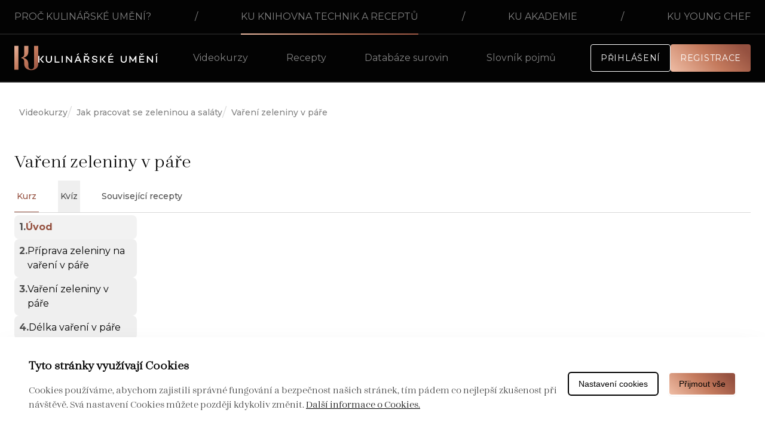

--- FILE ---
content_type: text/html; charset=UTF-8
request_url: https://knihovna.kulinarskeumeni.cz/kurzy/73
body_size: 14666
content:
<!doctype html>
<html lang="cs" class="scroll-smooth">

<head>
            <!-- Google Tag Manager -->
        <script>
            (function(w, d, s, l, i) {
                w[l] = w[l] || [];
                w[l].push({
                    'gtm.start': new Date().getTime(),
                    event: 'gtm.js'
                });
                var f = d.getElementsByTagName(s)[0],
                    j = d.createElement(s),
                    dl = l != 'dataLayer' ? '&l=' + l : '';
                j.async = true;
                j.src =
                    'https://www.googletagmanager.com/gtm.js?id=' + i + dl;
                f.parentNode.insertBefore(j, f);
            })
            (window, document, 'script', 'dataLayer', 'GTM-MKN6P7N');
        </script>
        <!-- End Google Tag Manager -->
        <meta charset="UTF-8">
    <meta name="viewport"
        content="width=device-width, user-scalable=no, initial-scale=1.0, maximum-scale=1.0, minimum-scale=1.0">
    <meta http-equiv="X-UA-Compatible" content="ie=edge">

    <title>Vaření zeleniny v páře | Kulinářské Umění 3</title>

    <!-- Favicon -->
    <link rel="apple-touch-icon" sizes="76x76" href="https://knihovna.kulinarskeumeni.cz/apple-touch-icon.png">
    <link rel="icon" type="image/png" sizes="32x32" href="https://knihovna.kulinarskeumeni.cz/favicon-32x32.png">
    <link rel="icon" type="image/png" sizes="16x16" href="https://knihovna.kulinarskeumeni.cz/favicon-16x16.png">
    <link rel="manifest" href="https://knihovna.kulinarskeumeni.cz/site.webmanifest">
    <link rel="mask-icon" href="https://knihovna.kulinarskeumeni.cz/safari-pinned-tab.svg" color="#5bbad5">
    <meta name="msapplication-TileColor" content="#da532c">
    <meta name="theme-color" content="#ffffff">

    <!-- Fonts -->
    <link rel="preconnect" href="https://fonts.googleapis.com">
    <link rel="preconnect" href="https://fonts.gstatic.com" crossorigin>
    <link href="https://fonts.googleapis.com/css2?family=Montserrat:ital,wght@0,400;0,500;0,700;1,400&display=swap"
        rel="stylesheet">

    <!-- Meta -->
    <meta name="description" content="Pravé kreativní vaření nevzniká memorováním receptů pokrmu, ale zvládnutím kulinářských technik a základních receptů.">
    <meta name="og:image" content="https://knihovna.kulinarskeumeni.cz/images/ku-og-img-global.jpg">

    <!-- Styles -->
    
    <link rel="stylesheet" href="/css/app.css?id=da06e2a557984590b2af305c4847c899">
    <style >[wire\:loading], [wire\:loading\.delay], [wire\:loading\.inline-block], [wire\:loading\.inline], [wire\:loading\.block], [wire\:loading\.flex], [wire\:loading\.table], [wire\:loading\.grid], [wire\:loading\.inline-flex] {display: none;}[wire\:loading\.delay\.shortest], [wire\:loading\.delay\.shorter], [wire\:loading\.delay\.short], [wire\:loading\.delay\.long], [wire\:loading\.delay\.longer], [wire\:loading\.delay\.longest] {display:none;}[wire\:offline] {display: none;}[wire\:dirty]:not(textarea):not(input):not(select) {display: none;}input:-webkit-autofill, select:-webkit-autofill, textarea:-webkit-autofill {animation-duration: 50000s;animation-name: livewireautofill;}@keyframes livewireautofill { from {} }</style>

    
    </head>

<body class="flex flex-col min-w-full min-h-screen relative">
            <!-- Google Tag Manager (noscript) -->
        <noscript><iframe src="https://www.googletagmanager.com/ns.html?id=GTM-MKN6P7N" height="0" width="0"
                style="display:none;visibility:hidden"></iframe></noscript>
        <!-- End Google Tag Manager (noscript) -->
    
    <div x-data="{ navTopMenu: false }" class="bg-black z-[112]">
    <div class="hidden justify-center lg:flex">
        <div class="flex-1 border-b-2 border-gray-600/20 pl-6"></div>
        <ul class="w-full max-w-7xl flex justify-between items-center text-gray-600">
                            <li
                    class="whitespace-nowrap py-4 border-b-2 border-gray-600/20 hover:border-gradient uppercase ">
                    <a                         href="https://kulinarskeumeni.cz/">Proč Kulinářské umění?</a>
                </li>
                                    <li class="flex-1 py-4 border-b-2 border-gray-600/20 flex justify-center">/</li>
                                            <li
                    class="whitespace-nowrap py-4 border-b-2 border-gray-600/20 hover:border-gradient uppercase border-gradient">
                    <a                         href="https://knihovna.kulinarskeumeni.cz">KU knihovna technik a receptů</a>
                </li>
                                    <li class="flex-1 py-4 border-b-2 border-gray-600/20 flex justify-center">/</li>
                                            <li
                    class="whitespace-nowrap py-4 border-b-2 border-gray-600/20 hover:border-gradient uppercase ">
                    <a                         href="https://kulinarskeumeni.cz/akademie-rozcestnik">KU akademie</a>
                </li>
                                    <li class="flex-1 py-4 border-b-2 border-gray-600/20 flex justify-center">/</li>
                                            <li
                    class="whitespace-nowrap py-4 border-b-2 border-gray-600/20 hover:border-gradient uppercase ">
                    <a  target="_blank"
                       rel="noopener noreferrer"                         href="https://www.kuyoungchef.cz/">KU Young chef</a>
                </li>
                                    </ul>
        <div class="flex-1 border-b-2 border-gray-600/20 pr-6"></div>
    </div>


    <div class="lg:hidden relative w-full inline-flex justify-center border-b-2 border-gray-600/20">
        <div class="h-18 w-full">
            <button @click="navTopMenu = !navTopMenu" type="button"
                class="inline-flex justify-between text-sm sm:text-base sm:justify-center uppercase gap-4 sm:gap-8 px-6 py-4 sm:p-4 text-gray-600 w-full"
                id="menu-button" aria-expanded="true" aria-haspopup="true">
                KU Knihovna Technik a Receptů
                <span :class="navTopMenu && 'rotate-180'" class="transition-transform">
                    <i class="fa-light fa-chevron-down fa-lg"></i>
                </span>
            </button>
        </div>

        <div x-show="navTopMenu" x-cloak x-collapse @click.outside="navTopManu = false"
            class="absolute inset-x-0 top-16 bg-black focus:outline-none" role="menu" aria-orientation="vertical"
            aria-labelledby="menu-button" tabindex="-1">
            <div class="flex flex-col items-start sm:items-center py-2" role="none">
                                    <a href="https://kulinarskeumeni.cz/"
                                                class="block px-6 py-3 lg:w-full uppercase text-gray-600"
                        role="menuitem" tabindex="-1" id="menu-item-0">Proč Kulinářské umění?</a>
                                    <a href="https://knihovna.kulinarskeumeni.cz"
                                                class="block px-6 py-3 lg:w-full uppercase text-gray-400"
                        role="menuitem" tabindex="-1" id="menu-item-0">KU knihovna technik a receptů</a>
                                    <a href="https://kulinarskeumeni.cz/akademie-rozcestnik"
                                                class="block px-6 py-3 lg:w-full uppercase text-gray-600"
                        role="menuitem" tabindex="-1" id="menu-item-0">KU akademie</a>
                                    <a href="https://www.kuyoungchef.cz/"
                         target="_blank"
                       rel="noopener noreferrer"                         class="block px-6 py-3 lg:w-full uppercase text-gray-600"
                        role="menuitem" tabindex="-1" id="menu-item-0">KU Young chef</a>
                            </div>
        </div>
    </div>
</div>


<nav x-data="{
    showDropdown: false,
    showImpersonation: window.location.hash.substring(1) === 'impersonate',
    showMobileMenu: false,
    expiredBanner: false
}" @trial-expired-banner-close.window="expiredBanner = true"
    x-bind:class="expiredBanner && '!top-0'"
    class="bg-black sticky top-0 z-[111] flex justify-center h-[80px]">
    <div class="flex-1 border-b-2 border-gray-600/20 pl-6"></div>
    <div class="max-w-7xl w-full flex justify-between lg:justify-center">
        <div class="border-b-2 border-gray-600/20 w-full flex py-3">
            <a href=" https://kulinarskeumeni.cz "
                class="flex gap-6 items-center pr-5 md:pr-0 md:min-w-[12rem] xl:min-w-[15rem] max-w-[20rem]">
                <svg width="100%" height="100%" class="lg:h-12 lg:w-12 h-8 w-8" viewBox="0 0 386 392" version="1.1"
    xmlns="http://www.w3.org/2000/svg" xmlns:xlink="http://www.w3.org/1999/xlink" xml:space="preserve"
    style="fill-rule:evenodd;clip-rule:evenodd;stroke-linejoin:round;stroke-miterlimit:2;">
    <path d="M66.133,385.771l-66.133,-0l0,-385.771l66.133,0l0,385.771Z" style="fill:url(#_Linear1);" />
    <path
        d="M319.638,0l-0,322.479c-0,39.3 -23.113,55.588 -46.838,56.217c-23.729,-0.629 -46.846,-16.917 -46.846,-56.217l0,-36.037c0,-54.775 -38.779,-84.805 -84.016,-93.554c45.237,-8.755 84.016,-38.775 84.016,-93.555l0,-99.333l-66.133,0l-0,130.183c-0,39.3 -23.113,55.584 -46.842,56.217l0,12.975c23.729,0.633 46.842,16.917 46.842,56.217l-0,39.8c-0,66.233 56.708,96.283 112.979,96.283c56.263,0 112.971,-30.05 112.971,-96.283l-0,-295.392l-66.133,0Z"
        style="fill:url(#_Linear2);fill-rule:nonzero;" />
    <defs>
        <linearGradient id="_Linear1" x1="0" y1="0" x2="1" y2="0"
            gradientUnits="userSpaceOnUse" gradientTransform="matrix(471.83,471.83,-471.83,471.83,-36.6337,-40.0843)">
            <stop offset="0" style="stop-color:#efbda5;stop-opacity:1" />
            <stop offset="0.5" style="stop-color:#c47a5d;stop-opacity:1" />
            <stop offset="0.93" style="stop-color:#955140;stop-opacity:1" />
            <stop offset="1" style="stop-color:#955140;stop-opacity:1" />
        </linearGradient>
        <linearGradient id="_Linear2" x1="0" y1="0" x2="1" y2="0"
            gradientUnits="userSpaceOnUse" gradientTransform="matrix(471.83,471.83,-471.83,471.83,-36.6337,-40.0843)">
            <stop offset="0" style="stop-color:#efbda5;stop-opacity:1" />
            <stop offset="0.5" style="stop-color:#c47a5d;stop-opacity:1" />
            <stop offset="0.93" style="stop-color:#955140;stop-opacity:1" />
            <stop offset="1" style="stop-color:#955140;stop-opacity:1" />
        </linearGradient>
    </defs>
</svg>
                <svg class="text-white w-full" viewBox="0 0 1244 103" xmlns="http://www.w3.org/2000/svg"
    xml:space="preserve" style="fill-rule:evenodd;clip-rule:evenodd;stroke-linejoin:round;stroke-miterlimit:2">
    <path
        d="M920.91 69.73c0 20.221-12.591 32.921-31.541 32.921-18.846 0-31.546-12.7-31.546-32.921V29.401h11.433V69.73c0 13.233 8.046 22.338 20.113 22.338 12.066 0 20.216-9.105 20.216-22.338V29.401h11.325V69.73ZM1021.43 101.381h-11.325V54.489L988.722 89.21h-7.096l-21.587-35.042.208 47.213h-11.433V29.402h8.258l28.05 45.729 28.054-45.729h8.254v71.979ZM1194.57 29.402v71.979h-9.105l-42.445-50.808v50.808h-11.43V29.402h8.784l42.871 51.867V29.402h11.325ZM1062.41 39.882v20.642h35.992v10.479h-35.992v19.792h40.221v10.587h-51.654V29.403h51.654v10.479h-40.221ZM1076.81 21.6l-19.291-14.875L1062.702 0l14.108 10.879L1090.914 0l5.184 6.725L1076.81 21.6Z"
        style="fill:currentColor;fill-rule:nonzero" />
    <path style="fill:currentColor"
        d="M1225.48 29.404h11.429v71.979h-11.429zM1238.58 0l5.183 6.714-19.945 15.394-5.182-6.714L1238.58 0Z" />
    <path
        d="M142.11 69.73c0 20.221-12.596 32.921-31.546 32.921-18.841 0-31.541-12.7-31.541-32.921V29.401h11.429V69.73c0 13.233 8.046 22.338 20.112 22.338 12.071 0 20.221-9.105 20.221-22.338V29.401h11.325V69.73ZM220.166 90.795v10.588h-49.858V29.404h11.433v61.391h38.425Z"
        style="fill:currentColor;fill-rule:nonzero" />
    <path style="fill:currentColor" d="M243.117 29.404h11.433v71.979h-11.433z" />
    <path
        d="M351.513 29.402v71.979h-9.108l-42.446-50.808v50.808H288.53V29.402h8.783l42.871 51.867V29.402h11.329ZM615.836 50.254H604.62c-1.271-7.621-6.459-12.279-16.938-12.279-9.208 0-15.242 3.916-15.242 10.904 0 5.716 4.238 8.679 11.959 10.158l10.058 2.013c13.442 2.65 21.167 8.362 21.167 19.479 0 13.441-11.004 22.121-27.517 22.121-17.575 0-29.321-9.209-30.696-24.663h11.321c1.375 9.104 8.575 14.504 20.008 14.504 9.421 0 15.242-3.916 15.242-10.587 0-4.338-2.858-8.259-11.325-9.738l-12.596-2.437c-13.446-2.538-19.691-9.417-19.691-20.004 0-13.125 10.587-21.596 26.57-21.596 13.23 0 27.205 5.508 28.896 22.125M486.25 66.554h17.042c9.629 0 16.933-5.079 16.933-13.337 0-8.255-7.304-13.334-16.933-13.334H486.25v26.671Zm16.617 10.483H486.25v24.342h-11.429V29.4h28.892c16.092 0 27.737 9.317 27.737 23.817 0 10.691-6.354 18.633-16.091 22.016l20.112 26.146H521.5l-18.633-24.342ZM498.535 21.6 479.248 6.725 484.435 0l14.1 10.879L512.643 0l5.184 6.725L498.535 21.6ZM426.102 73.966l-13.229-31.017-13.341 31.017h26.57Zm4.342 10.158h-35.146l-7.408 17.258h-12.175l31.863-71.979h10.691l31.754 71.979h-12.175l-7.404-17.258Z"
        style="fill:currentColor;fill-rule:nonzero" />
    <path d="m420.251 0 5.182 6.714-19.944 15.394-5.182-6.714L420.251 0Z" style="fill:currentColor" />
    <path d="M741.317 39.882v20.642h35.991v10.479h-35.991v19.792h40.221v10.587h-51.655V29.403h51.655v10.479h-40.221Z"
        style="fill:currentColor;fill-rule:nonzero" />
    <path d="m763.094 0 5.183 6.716-19.942 15.392-5.183-6.716L763.094 0ZM0 29.404h11.433v71.979H0z"
        style="fill:currentColor" />
    <path d="m15.185 65.199 30.334-35.796h14.646L26.394 69.141" style="fill:currentColor;fill-rule:nonzero" />
    <path d="m26.896 62.186 33.267 39.196H45.517L15.183 65.199" style="fill:currentColor;fill-rule:nonzero" />
    <path style="fill:currentColor" d="M643.621 29.404h11.433v71.979h-11.433z" />
    <path d="m658.512 65.199 30.333-35.796h14.646L669.72 69.141" style="fill:currentColor;fill-rule:nonzero" />
    <path d="m670.223 62.186 33.267 39.196h-14.642L658.51 65.199" style="fill:currentColor;fill-rule:nonzero" />
</svg>
            </a>
        </div>
        <div class="hidden lg:block px-4 w-full flex-shrink border-b-2 border-gray-600/20"></div>
        <div class="hidden lg:flex w-full">
            <a href="https://knihovna.kulinarskeumeni.cz/kurzy" class="inline-flex items-center py-8 border-b-2 whitespace-nowrap hover:border-gray-600 border-gray-600/20 text-gray-600">
    Videokurzy
</a>
            <div class="border-b-2 border-gray-600/20 lg:px-4 xl:px-8"></div>

            <a href="https://knihovna.kulinarskeumeni.cz/recepty" class="inline-flex items-center py-8 border-b-2 whitespace-nowrap hover:border-gray-600 border-gray-600/20 text-gray-600">
    Recepty
</a>
            <div class="border-b-2 border-gray-600/20 lg:px-4 xl:px-8"></div>

            <a href="https://knihovna.kulinarskeumeni.cz/databaze-surovin" class="inline-flex items-center py-8 border-b-2 whitespace-nowrap hover:border-gray-600 border-gray-600/20 text-gray-600">
    Databáze surovin
</a>
            <div class="border-b-2 border-gray-600/20 lg:px-4 xl:px-8"></div>

            <a href="https://knihovna.kulinarskeumeni.cz/slovnik-pojmu" class="inline-flex items-center py-8 border-b-2 whitespace-nowrap hover:border-gray-600 border-gray-600/20 text-gray-600">
    Slovník pojmů
</a>


            
        </div>
        <div class="hidden lg:block px-4 w-full flex-shrink border-b-2 border-gray-600/20"></div>
        <div class="flex gap-8 border-b-2 border-gray-600/20 relative">
            <div class="hidden md:flex items-center">
                <div class="relative">
                    <div>
                                                    <div class="flex gap-4 xl:gap-6 justify-between">
                                <a  href="https://knihovna.kulinarskeumeni.cz/prihlaseni"     
    type="submit" class="btn safari-btn text-white bg-black hover:bg-white hover:border-black hover:text-black focus:ring-black px-4 py-3 text-sm inline-flex enabled:group flex-row justify-center gap-x-4 items-center border-black disabled:hover:text-white disabled:hover:border-transparent disabled:hover:bg-gray-600 disabled:focus:ring-transparent !border !border-white">
        Přihlášení
        </a>
                                <a  href="https://knihovna.kulinarskeumeni.cz/registrace"     
    type="submit" class="btn safari-btn text-white bg-gradient hover:text-black focus:ring-black px-4 py-3 text-sm inline-flex enabled:group flex-row justify-center gap-x-4 items-center border-none disabled:hover:text-white disabled:focus:ring-transparent">
        Registrace
        </a>
                            </div>

                                            </div>

                    <div x-transition:enter="transition ease-out duration-100"
                        x-transition:enter-start="transform opacity-0 scale-95"
                        x-transition:enter-end="transform opacity-100 scale-100"
                        x-transition:leave="transition ease-in duration-75"
                        x-transition:leave-start="transform opacity-100 scale-100"
                        x-transition:leave-end="transform opacity-0 scale-95" x-cloak x-show="showDropdown"
                        @click.away="showDropdown = false"
                        class="origin-top-right z-[70] absolute right-0 mt-2 w-48 rounded-md shadow-lg p-3 ring-1 ring-gray-600/20  focus:outline-none bg-black"
                        role="menu" aria-orientation="vertical" aria-labelledby="user-menu-button" tabindex="-1">
                                                    <a href="https://knihovna.kulinarskeumeni.cz/prihlaseni" class="block px-4 py-2 text-gray-600 hover:text-gray-400"
                                role="menuitem" tabindex="-1" id="user-menu-item-0">Přihlášení</a>
                                            </div>
                </div>
            </div>
            <div class="flex items-center lg:hidden">
                <button type="button" @click="showMobileMenu = !showMobileMenu"
                    class="inline-flex items-center justify-center text-gray-400" aria-controls="mobile-menu"
                    aria-expanded="false">
                    <span class="sr-only">Otevřít mobilní menu</span>
                    <i x-show="!showMobileMenu" x-cloak class="fa-light fa-bars fa-xl w-6"></i>
                    <i x-show="showMobileMenu" x-cloak class="fa-light fa-x fa-xl w-6"></i>
                </button>
            </div>
        </div>
        <template x-teleport="body">
            <div x-show="showMobileMenu" x-trap.noscroll="showMobileMenu" x-cloak x-collapse
                @click.outside="showMobileMenu = false"
                class="fixed inset-0 pt-[132px] bg-black focus:outline-none lg:hidden max-h-screen z-[110] overflow-y-scroll"
                role="menu" aria-orientation="vertical" aria-labelledby="menu-button" tabindex="-1">
                <div class="flex flex-col items-center py-4" role="none">
                                                                                                    <a href="https://knihovna.kulinarskeumeni.cz/kurzy" class="inline-flex items-center py-4 whitespace-nowrap text-gray-600">
    Videokurzy
</a>
                    <a href="https://knihovna.kulinarskeumeni.cz/recepty" class="inline-flex items-center py-4 whitespace-nowrap text-gray-600">
    Recepty
</a>
                    <a href="https://knihovna.kulinarskeumeni.cz/databaze-surovin" class="inline-flex items-center py-4 whitespace-nowrap text-gray-600">
    Databáze surovin
</a>
                    <a href="https://knihovna.kulinarskeumeni.cz/slovnik-pojmu" class="inline-flex items-center py-4 whitespace-nowrap text-gray-600">
    Slovník pojmů
</a>
                                        <div class="w-full px-6 space-y-4">
                                                    <a  href="https://knihovna.kulinarskeumeni.cz/prihlaseni"     
    type="submit" class="btn safari-btn text-white bg-black hover:bg-white hover:border-black hover:text-black focus:ring-black px-4 py-3 sm:px-6 sm:py-4 inline-flex enabled:group flex-row justify-center gap-x-4 items-center border-black disabled:hover:text-white disabled:hover:border-transparent disabled:hover:bg-gray-600 disabled:focus:ring-transparent !border !border-white md:hidden w-full">
        Přihlášení
        </a>
                            <a  href="https://knihovna.kulinarskeumeni.cz/registrace"     
    type="submit" class="btn safari-btn text-white bg-gradient hover:text-black focus:ring-black px-4 py-3 sm:px-6 sm:py-4 inline-flex enabled:group flex-row justify-center gap-x-4 items-center border-none disabled:hover:text-white disabled:focus:ring-transparent md:hidden w-full">
        Registrace
        </a>
                                            </div>

                </div>
            </div>
        </template>
    </div>
    <div class="flex-1 border-b-2 py-4 border-gray-600/20 pr-6"></div>

    </nav>

    <div wire:id="wUwzA1y78736tPM41Ib7" wire:initial-data="{&quot;fingerprint&quot;:{&quot;id&quot;:&quot;wUwzA1y78736tPM41Ib7&quot;,&quot;name&quot;:&quot;web.flash-messages&quot;,&quot;locale&quot;:&quot;cs&quot;,&quot;path&quot;:&quot;kurzy\/73&quot;,&quot;method&quot;:&quot;GET&quot;,&quot;v&quot;:&quot;acj&quot;},&quot;effects&quot;:{&quot;listeners&quot;:[&quot;reflash&quot;]},&quot;serverMemo&quot;:{&quot;children&quot;:[],&quot;errors&quot;:[],&quot;htmlHash&quot;:&quot;372c0fcf&quot;,&quot;data&quot;:{&quot;messages&quot;:[]},&quot;dataMeta&quot;:[],&quot;checksum&quot;:&quot;da8626551bcdb53690e69be98214d0c1f4ea30fd884564b6e73288febdfbccbe&quot;}}" class="fixed top-4 left-4 flex flex-col z-[9998] w-full transition-all">
    </div>

<!-- Livewire Component wire-end:wUwzA1y78736tPM41Ib7 -->
    <div class="flex-1 relative" x-data="{ showContentLock: false, showSignpostModal: false, buyCreditsModal: false, showConfirmUnlockModal: false, signpostData: {} }">
        <div class="py-responsive px-6 !pb-1 !pt-1" >
        <div class="max-w-[1920px] mx-auto ">
        <div class="py-2 sm:px-4 sm:py-6 !px-0">
    <div class="full overflow-x-auto">
        <ol role="list" class="flex items-center gap-2">
                            <li>
                    <div class="flex items-center">
                                                <a href="https://knihovna.kulinarskeumeni.cz/kurzy"
                            class="ml-2 text-sm font-medium whitespace-nowrap text-gray-600 hover:text-gray-800 ">Videokurzy</a>
                    </div>
                </li>
                            <li>
                    <div class="flex items-center">
                                                    <span class="text-xl py-2 text-gray-400">/</span>
                                                <a href="https://knihovna.kulinarskeumeni.cz/kurzy#jak-pracovat-se-zeleninou-a-salaty-14"
                            class="ml-2 text-sm font-medium whitespace-nowrap text-gray-600 hover:text-gray-800 ">Jak pracovat se zeleninou a saláty</a>
                    </div>
                </li>
                            <li>
                    <div class="flex items-center">
                                                    <span class="text-xl py-2 text-gray-400">/</span>
                                                <a href=""
                            class="ml-2 text-sm font-medium whitespace-nowrap text-gray-600 hover:text-gray-800 ">Vaření zeleniny v páře</a>
                    </div>
                </li>
                    </ol>
    </div>
</div>
        <h1 class="text-3xl my-4">Vaření zeleniny v páře</h1>
        <div class="border-b border-gray-400 overflow-x-auto overflow-y-hidden">
            <nav class="-mb-px flex space-x-8" aria-label="Tabs">
                <a href="https://knihovna.kulinarskeumeni.cz/kurzy/vareni-zeleniny-v-pare-73"
                    class="border-gradient-600 text-gradient-600
                       whitespace-nowrap py-4 px-1 border-b-2 font-medium text-sm">
                    Kurz
                </a>

                                    <button @click="showContentLock = true"
                        class="border-transparent text-gray-800 hover:text-black hover:border-gray-800 whitespace-nowrap py-4 px-1 border-b-2 font-medium text-sm">
                        Kvíz
                    </button>
                

                                    <a href="https://knihovna.kulinarskeumeni.cz/kurzy/vareni-zeleniny-v-pare-73/souvisejici-recepty"
                        class="border-transparent text-gray-800 hover:text-black hover:border-gray-800
                           whitespace-nowrap py-4 px-1 border-b-2 font-medium text-sm"
                        aria-current="page"> Související recepty </a>
                
                
                            </nav>
        </div>
    </div>
</div>

                        <div class="py-responsive px-6 !pt-0" >
        <div class="max-w-[1920px] mx-auto ">
        <div wire:id="ePXuGxGLaNZIpKjx4kaV" wire:initial-data="{&quot;fingerprint&quot;:{&quot;id&quot;:&quot;ePXuGxGLaNZIpKjx4kaV&quot;,&quot;name&quot;:&quot;web.course&quot;,&quot;locale&quot;:&quot;cs&quot;,&quot;path&quot;:&quot;kurzy\/73&quot;,&quot;method&quot;:&quot;GET&quot;,&quot;v&quot;:&quot;acj&quot;},&quot;effects&quot;:{&quot;listeners&quot;:[]},&quot;serverMemo&quot;:{&quot;children&quot;:[],&quot;errors&quot;:[],&quot;htmlHash&quot;:&quot;0f63b97a&quot;,&quot;data&quot;:{&quot;course&quot;:[],&quot;hasAccess&quot;:false},&quot;dataMeta&quot;:{&quot;models&quot;:{&quot;course&quot;:{&quot;class&quot;:&quot;App\\Models\\Courses\\Course&quot;,&quot;id&quot;:73,&quot;relations&quot;:[&quot;pages&quot;,&quot;pages.translations&quot;,&quot;translations&quot;,&quot;categories&quot;,&quot;categories.translations&quot;],&quot;connection&quot;:&quot;mysql&quot;,&quot;collectionClass&quot;:null}}},&quot;checksum&quot;:&quot;a0d1e81f9fe64703678141bae19686c0ef764992524b0d8693cd09b9cf9c64e0&quot;}}" x-data="{
    activePage: 379,
    showSignpostModal: false,
    signpostData: {},
    interval: null,
    times: {},
    checkHash() {
        const hash = window.location.hash;

        if (hash) {
            const hashValue = hash.substring(1)
            const prefix = hashValue.substring(0, 5)
            const index = parseInt(hashValue.substring(5))

            if (prefix === 'step-') {
                this.activePage = index

                updateTime = (index) => {
                    if (!this.times[index]) {
                        this.times[index] = 0
                    }
                    this.times[index]++
                }

                this.interval = setInterval(function() {
                    updateTime(index)
                }, 1000)
            }
        } else {
            this.activePage = 379
        }
    },
    switchPage(index) {
        var iframe = document.querySelectorAll('.video-course')
        for (var i = 0; i < iframe.length; i++) {
            var player = new Player(iframe[i])
            player.pause()
        }
        clearInterval(this.interval)
        window.location.hash = 'step-' + index
    }
}" x-init="checkHash();
setInterval(function() {
    }, 10000)" @hashchange.window="checkHash()"
    @beforeunload.window="" data-submit="nosubmit">
    
    <div class="hidden lg:grid grid-cols-12">
        <div class="col-span-2">
            <div class="flex flex-col gap-2 bg-white h-max" role="menu" aria-orientation="vertical"
                aria-labelledby="menu-button">
                                    <button :class="activePage === 379 ? 'font-bold bg-gray-200 text-gradient-600' : ''"
                        class="text-black hover:bg-gray-200 flex items-start gap-2 text-base rounded-lg p-2"
                        @click="switchPage(379)" role="menuitem">
                        <span class="font-bold text-gray-800">1.</span>
                        <span class="text-left">Úvod</span>
                    </button>
                                    <button :class="activePage === 380 ? 'font-bold bg-gray-200 text-gradient-600' : ''"
                        class="text-black hover:bg-gray-200 flex items-start gap-2 text-base rounded-lg p-2"
                        @click="switchPage(380)" role="menuitem">
                        <span class="font-bold text-gray-800">2.</span>
                        <span class="text-left">Příprava zeleniny na vaření v páře</span>
                    </button>
                                    <button :class="activePage === 381 ? 'font-bold bg-gray-200 text-gradient-600' : ''"
                        class="text-black hover:bg-gray-200 flex items-start gap-2 text-base rounded-lg p-2"
                        @click="switchPage(381)" role="menuitem">
                        <span class="font-bold text-gray-800">3.</span>
                        <span class="text-left">Vaření zeleniny v páře</span>
                    </button>
                                    <button :class="activePage === 382 ? 'font-bold bg-gray-200 text-gradient-600' : ''"
                        class="text-black hover:bg-gray-200 flex items-start gap-2 text-base rounded-lg p-2"
                        @click="switchPage(382)" role="menuitem">
                        <span class="font-bold text-gray-800">4.</span>
                        <span class="text-left">Délka vaření v páře</span>
                    </button>
                                    <button :class="activePage === 383 ? 'font-bold bg-gray-200 text-gradient-600' : ''"
                        class="text-black hover:bg-gray-200 flex items-start gap-2 text-base rounded-lg p-2"
                        @click="switchPage(383)" role="menuitem">
                        <span class="font-bold text-gray-800">5.</span>
                        <span class="text-left">Ochucení uvařené zeleniny</span>
                    </button>
                                    <button :class="activePage === 384 ? 'font-bold bg-gray-200 text-gradient-600' : ''"
                        class="text-black hover:bg-gray-200 flex items-start gap-2 text-base rounded-lg p-2"
                        @click="switchPage(384)" role="menuitem">
                        <span class="font-bold text-gray-800">6.</span>
                        <span class="text-left">Skladování uvařené zeleniny</span>
                    </button>
                                    <button :class="activePage === 388 ? 'font-bold bg-gray-200 text-gradient-600' : ''"
                        class="text-black hover:bg-gray-200 flex items-start gap-2 text-base rounded-lg p-2"
                        @click="switchPage(388)" role="menuitem">
                        <span class="font-bold text-gray-800">7.</span>
                        <span class="text-left">Rekapitulace</span>
                    </button>
                                <div>
                    <button     @click="showContentLock = true" role="menuitem"
    type="submit" class="btn safari-btn text-white bg-gradient hover:text-black focus:ring-black px-4 py-3 text-sm inline-flex enabled:group flex-row justify-center gap-x-4 items-center border-none disabled:hover:text-white disabled:focus:ring-transparent w-max mt-4" @click="showContentLock = true" role="menuitem">
        <span class="text-left">Studijní plán</span>
        </button>
                                    </div>
            </div>
        </div>
                                    <div class="col-span-8" x-cloak x-show="activePage === 379">
                    <div class="px-4 w-full">
                                                    <div class="aspect-video w-full relative mb-10">
                                <iframe class="absolute inset-0 w-full h-full video-course"
                                    src="https://player.vimeo.com/video/248480147?h=8425c32b87&amp;badge=0&amp;autopause=1&amp;player_id=0&amp;app_id=58479"
                                    frameborder="0" allow="autoplay; fullscreen; picture-in-picture" allowfullscreen
                                    title="Vaření zeleniny v páře">
                                </iframe>
                            </div>
                                            </div>
                </div>
                                                <div class="col-span-8" x-cloak x-show="activePage === 380">
                    <div class="px-4 w-full">
                                                    <div x-data="{
                                thumbnail: '',
                                init() {
                                    fetch('http://vimeo.com/api/v2/video/248480238.json')
                                        .then(res => res.json()
                                            .then(res => this.thumbnail = res[0]?.thumbnail_large))
                                        .catch(err => this.thumbnail = 'https://knihovna.kulinarskeumeni.cz/images/KU-thumbnail-fallback.jpg')
                                }
                            }"
                                class="w-full relative bg-gray-200 aspect-video overflow-hidden">
                                <img :src="thumbnail" alt="Náhledový obrázek videa"
                                    class="w-full object-cover object-center bg-gray-200">

                                <div class="absolute flex items-center justify-center inset-0">
                                    <button @click="showContentLock = true">
                                        <svg xmlns="http://www.w3.org/2000/svg" viewBox="0 0 20 20"
    class="block aspect-square max-w-[90px] w-full text-white cursor-pointer" fill="currentColor">
    <path fill-rule="evenodd"
        d="M10 18a8 8 0 100-16 8 8 0 000 16zM9.555 7.168A1 1 0 008 8v4a1 1 0 001.555.832l3-2a1 1 0 000-1.664l-3-2z"
        clip-rule="evenodd" />
</svg>
                                    </button>
                                </div>
                            </div>
                                            </div>
                </div>
                                                <div class="col-span-8" x-cloak x-show="activePage === 381">
                    <div class="px-4 w-full">
                                                    <div x-data="{
                                thumbnail: '',
                                init() {
                                    fetch('http://vimeo.com/api/v2/video/248480321.json')
                                        .then(res => res.json()
                                            .then(res => this.thumbnail = res[0]?.thumbnail_large))
                                        .catch(err => this.thumbnail = 'https://knihovna.kulinarskeumeni.cz/images/KU-thumbnail-fallback.jpg')
                                }
                            }"
                                class="w-full relative bg-gray-200 aspect-video overflow-hidden">
                                <img :src="thumbnail" alt="Náhledový obrázek videa"
                                    class="w-full object-cover object-center bg-gray-200">

                                <div class="absolute flex items-center justify-center inset-0">
                                    <button @click="showContentLock = true">
                                        <svg xmlns="http://www.w3.org/2000/svg" viewBox="0 0 20 20"
    class="block aspect-square max-w-[90px] w-full text-white cursor-pointer" fill="currentColor">
    <path fill-rule="evenodd"
        d="M10 18a8 8 0 100-16 8 8 0 000 16zM9.555 7.168A1 1 0 008 8v4a1 1 0 001.555.832l3-2a1 1 0 000-1.664l-3-2z"
        clip-rule="evenodd" />
</svg>
                                    </button>
                                </div>
                            </div>
                                            </div>
                </div>
                                                <div class="col-span-8" x-cloak x-show="activePage === 382">
                    <div class="px-4 w-full">
                                                    <div x-data="{
                                thumbnail: '',
                                init() {
                                    fetch('http://vimeo.com/api/v2/video/248480456.json')
                                        .then(res => res.json()
                                            .then(res => this.thumbnail = res[0]?.thumbnail_large))
                                        .catch(err => this.thumbnail = 'https://knihovna.kulinarskeumeni.cz/images/KU-thumbnail-fallback.jpg')
                                }
                            }"
                                class="w-full relative bg-gray-200 aspect-video overflow-hidden">
                                <img :src="thumbnail" alt="Náhledový obrázek videa"
                                    class="w-full object-cover object-center bg-gray-200">

                                <div class="absolute flex items-center justify-center inset-0">
                                    <button @click="showContentLock = true">
                                        <svg xmlns="http://www.w3.org/2000/svg" viewBox="0 0 20 20"
    class="block aspect-square max-w-[90px] w-full text-white cursor-pointer" fill="currentColor">
    <path fill-rule="evenodd"
        d="M10 18a8 8 0 100-16 8 8 0 000 16zM9.555 7.168A1 1 0 008 8v4a1 1 0 001.555.832l3-2a1 1 0 000-1.664l-3-2z"
        clip-rule="evenodd" />
</svg>
                                    </button>
                                </div>
                            </div>
                                            </div>
                </div>
                                                <div class="col-span-8" x-cloak x-show="activePage === 383">
                    <div class="px-4 w-full">
                                                    <div x-data="{
                                thumbnail: '',
                                init() {
                                    fetch('http://vimeo.com/api/v2/video/248480531.json')
                                        .then(res => res.json()
                                            .then(res => this.thumbnail = res[0]?.thumbnail_large))
                                        .catch(err => this.thumbnail = 'https://knihovna.kulinarskeumeni.cz/images/KU-thumbnail-fallback.jpg')
                                }
                            }"
                                class="w-full relative bg-gray-200 aspect-video overflow-hidden">
                                <img :src="thumbnail" alt="Náhledový obrázek videa"
                                    class="w-full object-cover object-center bg-gray-200">

                                <div class="absolute flex items-center justify-center inset-0">
                                    <button @click="showContentLock = true">
                                        <svg xmlns="http://www.w3.org/2000/svg" viewBox="0 0 20 20"
    class="block aspect-square max-w-[90px] w-full text-white cursor-pointer" fill="currentColor">
    <path fill-rule="evenodd"
        d="M10 18a8 8 0 100-16 8 8 0 000 16zM9.555 7.168A1 1 0 008 8v4a1 1 0 001.555.832l3-2a1 1 0 000-1.664l-3-2z"
        clip-rule="evenodd" />
</svg>
                                    </button>
                                </div>
                            </div>
                                            </div>
                </div>
                                                <div class="col-span-8" x-cloak x-show="activePage === 384">
                    <div class="px-4 w-full">
                                                    <div x-data="{
                                thumbnail: '',
                                init() {
                                    fetch('http://vimeo.com/api/v2/video/248480647.json')
                                        .then(res => res.json()
                                            .then(res => this.thumbnail = res[0]?.thumbnail_large))
                                        .catch(err => this.thumbnail = 'https://knihovna.kulinarskeumeni.cz/images/KU-thumbnail-fallback.jpg')
                                }
                            }"
                                class="w-full relative bg-gray-200 aspect-video overflow-hidden">
                                <img :src="thumbnail" alt="Náhledový obrázek videa"
                                    class="w-full object-cover object-center bg-gray-200">

                                <div class="absolute flex items-center justify-center inset-0">
                                    <button @click="showContentLock = true">
                                        <svg xmlns="http://www.w3.org/2000/svg" viewBox="0 0 20 20"
    class="block aspect-square max-w-[90px] w-full text-white cursor-pointer" fill="currentColor">
    <path fill-rule="evenodd"
        d="M10 18a8 8 0 100-16 8 8 0 000 16zM9.555 7.168A1 1 0 008 8v4a1 1 0 001.555.832l3-2a1 1 0 000-1.664l-3-2z"
        clip-rule="evenodd" />
</svg>
                                    </button>
                                </div>
                            </div>
                                            </div>
                </div>
                                                            <div class="col-span-2 px-4" x-cloak
                x-show="activePage === 379">
                <div class="pt-5 w-full">
                    <div class="course-wysiwyg">
                        
                    </div>
                </div>
            </div>
                                <div class="col-span-2 px-4" x-cloak
                x-show="activePage === 380">
                <div class="pt-5 w-full">
                    <div class="course-wysiwyg">
                        <ul class="exclam">
	<li>Téměř všechny druhy zeleniny mohou být vařeny v páře</li>
	<li>Vaření v páře nepřidá zelenině další chuť, protože při něm nedochází ke zkaramelizování přirozených cukrů</li>
	<li>Abychom dosáhli rychlejšího a rovnoměrného uvaření, měli bychom zeleninu nakrájet na rovnoměrně velké kusy</li>
</ul>
                    </div>
                </div>
            </div>
                                <div class="col-span-2 px-4" x-cloak
                x-show="activePage === 381">
                <div class="pt-5 w-full">
                    <div class="course-wysiwyg">
                        <ul class="exclam">
	<li>Při vaření v páře z zelenině zůstane většina nutričních hodnot a zároveň si zachová svůj tvar a přirozenou svěží barvu</li>
	<li>Když pro vaření v páře použijeme ochucenou tekutinu, musíme počítat s tím, že na zeleninu se přenese jen malé množství její chuti</li>
	<li>Zelenou zeleninu je lepší vařit rychleji v intenzivnější páře, abychom zachovali co nejvíce její přirozené barvy</li>
</ul>
                    </div>
                </div>
            </div>
                                <div class="col-span-2 px-4" x-cloak
                x-show="activePage === 382">
                <div class="pt-5 w-full">
                    <div class="course-wysiwyg">
                        <ul class="exclam">
	<li>Zelenina uvařená v páře by si měla zachovat svůj tvar a barvu a měla by být uvařená rovnoměrně a do měkka</li>
	<li>Délka vaření v páře záleží na intenzitě a teplotě páry a na velikosti a tvrdosti vařené zeleniny</li>
	<li>Když nůž zapíchneme do zeleniny a ta sklouzne z jeho špičky, je uvařená do měkka a připravená k servírování</li>
</ul>
                    </div>
                </div>
            </div>
                                <div class="col-span-2 px-4" x-cloak
                x-show="activePage === 383">
                <div class="pt-5 w-full">
                    <div class="course-wysiwyg">
                        <ul class="exclam">
	<li>Nejjednodušší způsob, jak dochutit zeleninu uvařenou v páře, je dochutit ji jen solí a pepřem</li>
	<li>Zeleninu můžeme ochutit přidáním široké škály různých ingrediencí jako jsou například bylinky, aromatické ingredience, opečená semínka nebo ořechy, citrusové šťáva, ochucené oleje atd.</li>
	<li>Další možností, jak ochutit uvařenou zeleninu je přidat libovolnou kyselou zálivku</li>
</ul>
                    </div>
                </div>
            </div>
                                <div class="col-span-2 px-4" x-cloak
                x-show="activePage === 384">
                <div class="pt-5 w-full">
                    <div class="course-wysiwyg">
                        <ul class="exclam">
	<li>Zeleninu můžeme nejdříve uvařit v páře a pak ji zchladit a skladovat pro další použití</li>
	<li>Předvařenou zeleninu skladujeme v uzavíratelné nádobě nebo v uzavíratelném plastovém pytlíku</li>
	<li>Takto předvařenou zeleninu můžeme před servírováním vrátit na páru nebo ji opéct na rozpálené pánvi</li>
</ul>
                    </div>
                </div>
            </div>
                                <div class="col-span-8 px-4" x-cloak
                x-show="activePage === 388">
                <div class="pt-5 w-full">
                    <div class="course-wysiwyg">
                        <div class="instructions">
<h2>Rekapitulace</h2>

<div class="instruction">
<h3>Příprava zeleniny na vaření v páře</h3>

<ul class="exclam">
	<li>Téměř všechny druhy zeleniny mohou být vařeny v páře</li>
	<li>Vaření v páře nepřidá zelenině další chuť, protože při něm nedochází ke zkaramelizování přirozených cukrů</li>
	<li>Abychom dosáhli rychlejšího a rovnoměrného uvaření, měli bychom zeleninu nakrájet na rovnoměrně velké kusy</li>
</ul>
</div>

<div class="instruction">
<h3>Vaření zeleniny v páře</h3>

<ul class="exclam">
	<li>Při vaření v páře z zelenině zůstane většina nutričních hodnot a zároveň si zachová svůj tvar a přirozenou svěží barvu</li>
	<li>Když pro vaření v páře použijeme ochucenou tekutinu, musíme počítat s tím, že na zeleninu se přenese jen malé množství její chuti</li>
	<li>Zelenou zeleninu je lepší vařit rychleji v intenzivnější páře, abychom zachovali co nejvíce její přirozené barvy</li>
</ul>
</div>

<div class="instruction">
<h3>Délka vaření v páře</h3>

<ul class="exclam">
	<li>Zelenina uvařená v páře by si měla zachovat svůj tvar a barvu a měla by být uvařená rovnoměrně a do měkka</li>
	<li>Délka vaření v páře záleží na intenzitě a teplotě páry a na velikosti a tvrdosti vařené zeleniny</li>
	<li>Když nůž zapíchneme do zeleniny a ta sklouzne z jeho špičky, je uvařená do měkka a připravená k servírování</li>
</ul>
</div>

<div class="instruction">
<h3>Ochucení uvařené zeleniny</h3>

<ul class="exclam">
	<li>Nejjednodušší způsob, jak dochutit zeleninu uvařenou v páře, je dochutit ji jen solí a pepřem</li>
	<li>Zeleninu můžeme ochutit přidáním široké škály různých ingrediencí jako jsou například bylinky, aromatické ingredience, opečená semínka nebo ořechy, citrusové šťáva, ochucené oleje atd.</li>
	<li>Další možností, jak ochutit uvařenou zeleninu je přidat libovolnou kyselou zálivku</li>
</ul>
</div>

<div class="instruction">
<h3>Skladování uvařené zeleniny</h3>

<ul class="exclam">
	<li>Zeleninu můžeme nejdříve uvařit v páře a pak ji zchladit a skladovat pro další použití</li>
	<li>Předvařenou zeleninu skladujeme v uzavíratelné nádobě nebo v uzavíratelném plastovém pytlíku</li>
	<li>Takto předvařenou zeleninu můžeme před servírováním vrátit na páru nebo ji opéct na rozpálené pánvi</li>
</ul>
</div>
</div>
<!--/.instructions-->
                    </div>
                </div>
            </div>
                        </div>
    
    <div class="flex lg:hidden">
        <div class="flex flex-col w-full">
                            <div>
                    <button :class="activePage === 379 ? 'bg-gray-200' : 'bg-white'"
                        class="flex justify-between items-center w-full py-3 p-4 sm:py-6 gap-8 border border-gray-400 text-left"
                        @click="switchPage(379)" role="menuitem">
                        <span class="font-bold">1.
                            <span class="font-normal ml-3">Úvod</span>
                        </span>
                        <span :class="activePage === 379 ? 'rotate-180' : ''"
                            class="transition-transform"><i class="fa-light fa-chevron-up fa-xl"></i></span>
                    </button>
                    
                    <div x-cloak x-collapse.curation.500ms x-show="activePage === 379"
                        class="w-full will-change-auto transform-gpu border-x border-gray-400">
                                                                                    <div class="aspect-video w-full relative">
                                    <iframe class="absolute inset-0 w-full h-full"
                                        src="https://player.vimeo.com/video/248480147?h=8425c32b87&amp;badge=0&amp;autopause=0&amp;player_id=0&amp;app_id=58479"
                                        allow="autoplay; fullscreen; picture-in-picture" allowfullscreen
                                        title="Vaření zeleniny v páře">
                                    </iframe>
                                </div>
                                                                                                </div>
                </div>
                            <div>
                    <button :class="activePage === 380 ? 'bg-gray-200' : 'bg-white'"
                        class="flex justify-between items-center w-full py-3 p-4 sm:py-6 gap-8 border border-gray-400 text-left"
                        @click="switchPage(380)" role="menuitem">
                        <span class="font-bold">2.
                            <span class="font-normal ml-3">Příprava zeleniny na vaření v páře</span>
                        </span>
                        <span :class="activePage === 380 ? 'rotate-180' : ''"
                            class="transition-transform"><i class="fa-light fa-chevron-up fa-xl"></i></span>
                    </button>
                    
                    <div x-cloak x-collapse.curation.500ms x-show="activePage === 380"
                        class="w-full will-change-auto transform-gpu border-x border-gray-400">
                                                                                    <div x-data="{
                                    thumbnail: '',
                                    init() {
                                        fetch('http://vimeo.com/api/v2/video/248480238.json')
                                            .then(res => res.json()
                                                .then(res => this.thumbnail = res[0]?.thumbnail_large))
                                            .catch(err => this.thumbnail = 'https://knihovna.kulinarskeumeni.cz/images/KU-thumbnail-fallback.jpg')
                                    }
                                }"
                                    class="w-full relative bg-gray-200 aspect-video overflow-hidden">
                                    <img :src="thumbnail" alt="Náhledový obrázek videa"
                                        class="w-full object-cover object-center bg-gray-200">

                                    <div class="absolute flex items-center justify-center inset-0">
                                        <button @click="showContentLock = true">
                                            <svg xmlns="http://www.w3.org/2000/svg" viewBox="0 0 20 20"
    class="block aspect-square max-w-[90px] w-full text-white cursor-pointer" fill="currentColor">
    <path fill-rule="evenodd"
        d="M10 18a8 8 0 100-16 8 8 0 000 16zM9.555 7.168A1 1 0 008 8v4a1 1 0 001.555.832l3-2a1 1 0 000-1.664l-3-2z"
        clip-rule="evenodd" />
</svg>
                                        </button>
                                    </div>
                                </div>
                                                                                                </div>
                </div>
                            <div>
                    <button :class="activePage === 381 ? 'bg-gray-200' : 'bg-white'"
                        class="flex justify-between items-center w-full py-3 p-4 sm:py-6 gap-8 border border-gray-400 text-left"
                        @click="switchPage(381)" role="menuitem">
                        <span class="font-bold">3.
                            <span class="font-normal ml-3">Vaření zeleniny v páře</span>
                        </span>
                        <span :class="activePage === 381 ? 'rotate-180' : ''"
                            class="transition-transform"><i class="fa-light fa-chevron-up fa-xl"></i></span>
                    </button>
                    
                    <div x-cloak x-collapse.curation.500ms x-show="activePage === 381"
                        class="w-full will-change-auto transform-gpu border-x border-gray-400">
                                                                                    <div x-data="{
                                    thumbnail: '',
                                    init() {
                                        fetch('http://vimeo.com/api/v2/video/248480321.json')
                                            .then(res => res.json()
                                                .then(res => this.thumbnail = res[0]?.thumbnail_large))
                                            .catch(err => this.thumbnail = 'https://knihovna.kulinarskeumeni.cz/images/KU-thumbnail-fallback.jpg')
                                    }
                                }"
                                    class="w-full relative bg-gray-200 aspect-video overflow-hidden">
                                    <img :src="thumbnail" alt="Náhledový obrázek videa"
                                        class="w-full object-cover object-center bg-gray-200">

                                    <div class="absolute flex items-center justify-center inset-0">
                                        <button @click="showContentLock = true">
                                            <svg xmlns="http://www.w3.org/2000/svg" viewBox="0 0 20 20"
    class="block aspect-square max-w-[90px] w-full text-white cursor-pointer" fill="currentColor">
    <path fill-rule="evenodd"
        d="M10 18a8 8 0 100-16 8 8 0 000 16zM9.555 7.168A1 1 0 008 8v4a1 1 0 001.555.832l3-2a1 1 0 000-1.664l-3-2z"
        clip-rule="evenodd" />
</svg>
                                        </button>
                                    </div>
                                </div>
                                                                                                </div>
                </div>
                            <div>
                    <button :class="activePage === 382 ? 'bg-gray-200' : 'bg-white'"
                        class="flex justify-between items-center w-full py-3 p-4 sm:py-6 gap-8 border border-gray-400 text-left"
                        @click="switchPage(382)" role="menuitem">
                        <span class="font-bold">4.
                            <span class="font-normal ml-3">Délka vaření v páře</span>
                        </span>
                        <span :class="activePage === 382 ? 'rotate-180' : ''"
                            class="transition-transform"><i class="fa-light fa-chevron-up fa-xl"></i></span>
                    </button>
                    
                    <div x-cloak x-collapse.curation.500ms x-show="activePage === 382"
                        class="w-full will-change-auto transform-gpu border-x border-gray-400">
                                                                                    <div x-data="{
                                    thumbnail: '',
                                    init() {
                                        fetch('http://vimeo.com/api/v2/video/248480456.json')
                                            .then(res => res.json()
                                                .then(res => this.thumbnail = res[0]?.thumbnail_large))
                                            .catch(err => this.thumbnail = 'https://knihovna.kulinarskeumeni.cz/images/KU-thumbnail-fallback.jpg')
                                    }
                                }"
                                    class="w-full relative bg-gray-200 aspect-video overflow-hidden">
                                    <img :src="thumbnail" alt="Náhledový obrázek videa"
                                        class="w-full object-cover object-center bg-gray-200">

                                    <div class="absolute flex items-center justify-center inset-0">
                                        <button @click="showContentLock = true">
                                            <svg xmlns="http://www.w3.org/2000/svg" viewBox="0 0 20 20"
    class="block aspect-square max-w-[90px] w-full text-white cursor-pointer" fill="currentColor">
    <path fill-rule="evenodd"
        d="M10 18a8 8 0 100-16 8 8 0 000 16zM9.555 7.168A1 1 0 008 8v4a1 1 0 001.555.832l3-2a1 1 0 000-1.664l-3-2z"
        clip-rule="evenodd" />
</svg>
                                        </button>
                                    </div>
                                </div>
                                                                                                </div>
                </div>
                            <div>
                    <button :class="activePage === 383 ? 'bg-gray-200' : 'bg-white'"
                        class="flex justify-between items-center w-full py-3 p-4 sm:py-6 gap-8 border border-gray-400 text-left"
                        @click="switchPage(383)" role="menuitem">
                        <span class="font-bold">5.
                            <span class="font-normal ml-3">Ochucení uvařené zeleniny</span>
                        </span>
                        <span :class="activePage === 383 ? 'rotate-180' : ''"
                            class="transition-transform"><i class="fa-light fa-chevron-up fa-xl"></i></span>
                    </button>
                    
                    <div x-cloak x-collapse.curation.500ms x-show="activePage === 383"
                        class="w-full will-change-auto transform-gpu border-x border-gray-400">
                                                                                    <div x-data="{
                                    thumbnail: '',
                                    init() {
                                        fetch('http://vimeo.com/api/v2/video/248480531.json')
                                            .then(res => res.json()
                                                .then(res => this.thumbnail = res[0]?.thumbnail_large))
                                            .catch(err => this.thumbnail = 'https://knihovna.kulinarskeumeni.cz/images/KU-thumbnail-fallback.jpg')
                                    }
                                }"
                                    class="w-full relative bg-gray-200 aspect-video overflow-hidden">
                                    <img :src="thumbnail" alt="Náhledový obrázek videa"
                                        class="w-full object-cover object-center bg-gray-200">

                                    <div class="absolute flex items-center justify-center inset-0">
                                        <button @click="showContentLock = true">
                                            <svg xmlns="http://www.w3.org/2000/svg" viewBox="0 0 20 20"
    class="block aspect-square max-w-[90px] w-full text-white cursor-pointer" fill="currentColor">
    <path fill-rule="evenodd"
        d="M10 18a8 8 0 100-16 8 8 0 000 16zM9.555 7.168A1 1 0 008 8v4a1 1 0 001.555.832l3-2a1 1 0 000-1.664l-3-2z"
        clip-rule="evenodd" />
</svg>
                                        </button>
                                    </div>
                                </div>
                                                                                                </div>
                </div>
                            <div>
                    <button :class="activePage === 384 ? 'bg-gray-200' : 'bg-white'"
                        class="flex justify-between items-center w-full py-3 p-4 sm:py-6 gap-8 border border-gray-400 text-left"
                        @click="switchPage(384)" role="menuitem">
                        <span class="font-bold">6.
                            <span class="font-normal ml-3">Skladování uvařené zeleniny</span>
                        </span>
                        <span :class="activePage === 384 ? 'rotate-180' : ''"
                            class="transition-transform"><i class="fa-light fa-chevron-up fa-xl"></i></span>
                    </button>
                    
                    <div x-cloak x-collapse.curation.500ms x-show="activePage === 384"
                        class="w-full will-change-auto transform-gpu border-x border-gray-400">
                                                                                    <div x-data="{
                                    thumbnail: '',
                                    init() {
                                        fetch('http://vimeo.com/api/v2/video/248480647.json')
                                            .then(res => res.json()
                                                .then(res => this.thumbnail = res[0]?.thumbnail_large))
                                            .catch(err => this.thumbnail = 'https://knihovna.kulinarskeumeni.cz/images/KU-thumbnail-fallback.jpg')
                                    }
                                }"
                                    class="w-full relative bg-gray-200 aspect-video overflow-hidden">
                                    <img :src="thumbnail" alt="Náhledový obrázek videa"
                                        class="w-full object-cover object-center bg-gray-200">

                                    <div class="absolute flex items-center justify-center inset-0">
                                        <button @click="showContentLock = true">
                                            <svg xmlns="http://www.w3.org/2000/svg" viewBox="0 0 20 20"
    class="block aspect-square max-w-[90px] w-full text-white cursor-pointer" fill="currentColor">
    <path fill-rule="evenodd"
        d="M10 18a8 8 0 100-16 8 8 0 000 16zM9.555 7.168A1 1 0 008 8v4a1 1 0 001.555.832l3-2a1 1 0 000-1.664l-3-2z"
        clip-rule="evenodd" />
</svg>
                                        </button>
                                    </div>
                                </div>
                                                                                                </div>
                </div>
                            <div>
                    <button :class="activePage === 388 ? 'bg-gray-200' : 'bg-white'"
                        class="flex justify-between items-center w-full py-3 p-4 sm:py-6 gap-8 border border-gray-400 text-left"
                        @click="switchPage(388)" role="menuitem">
                        <span class="font-bold">7.
                            <span class="font-normal ml-3">Rekapitulace</span>
                        </span>
                        <span :class="activePage === 388 ? 'rotate-180' : ''"
                            class="transition-transform"><i class="fa-light fa-chevron-up fa-xl"></i></span>
                    </button>
                    
                    <div x-cloak x-collapse.curation.500ms x-show="activePage === 388"
                        class="w-full will-change-auto transform-gpu border-x border-gray-400">
                                                                            <div class="course-wysiwyg px-6 py-5">
                                <div class="instructions">
<h2>Rekapitulace</h2>

<div class="instruction">
<h3>Příprava zeleniny na vaření v páře</h3>

<ul class="exclam">
	<li>Téměř všechny druhy zeleniny mohou být vařeny v páře</li>
	<li>Vaření v páře nepřidá zelenině další chuť, protože při něm nedochází ke zkaramelizování přirozených cukrů</li>
	<li>Abychom dosáhli rychlejšího a rovnoměrného uvaření, měli bychom zeleninu nakrájet na rovnoměrně velké kusy</li>
</ul>
</div>

<div class="instruction">
<h3>Vaření zeleniny v páře</h3>

<ul class="exclam">
	<li>Při vaření v páře z zelenině zůstane většina nutričních hodnot a zároveň si zachová svůj tvar a přirozenou svěží barvu</li>
	<li>Když pro vaření v páře použijeme ochucenou tekutinu, musíme počítat s tím, že na zeleninu se přenese jen malé množství její chuti</li>
	<li>Zelenou zeleninu je lepší vařit rychleji v intenzivnější páře, abychom zachovali co nejvíce její přirozené barvy</li>
</ul>
</div>

<div class="instruction">
<h3>Délka vaření v páře</h3>

<ul class="exclam">
	<li>Zelenina uvařená v páře by si měla zachovat svůj tvar a barvu a měla by být uvařená rovnoměrně a do měkka</li>
	<li>Délka vaření v páře záleží na intenzitě a teplotě páry a na velikosti a tvrdosti vařené zeleniny</li>
	<li>Když nůž zapíchneme do zeleniny a ta sklouzne z jeho špičky, je uvařená do měkka a připravená k servírování</li>
</ul>
</div>

<div class="instruction">
<h3>Ochucení uvařené zeleniny</h3>

<ul class="exclam">
	<li>Nejjednodušší způsob, jak dochutit zeleninu uvařenou v páře, je dochutit ji jen solí a pepřem</li>
	<li>Zeleninu můžeme ochutit přidáním široké škály různých ingrediencí jako jsou například bylinky, aromatické ingredience, opečená semínka nebo ořechy, citrusové šťáva, ochucené oleje atd.</li>
	<li>Další možností, jak ochutit uvařenou zeleninu je přidat libovolnou kyselou zálivku</li>
</ul>
</div>

<div class="instruction">
<h3>Skladování uvařené zeleniny</h3>

<ul class="exclam">
	<li>Zeleninu můžeme nejdříve uvařit v páře a pak ji zchladit a skladovat pro další použití</li>
	<li>Předvařenou zeleninu skladujeme v uzavíratelné nádobě nebo v uzavíratelném plastovém pytlíku</li>
	<li>Takto předvařenou zeleninu můžeme před servírováním vrátit na páru nebo ji opéct na rozpálené pánvi</li>
</ul>
</div>
</div>
<!--/.instructions-->
                            </div>
                                            </div>
                </div>
                        <div>
                <button     @click="showContentLock = true" role="menuitem"
    type="submit" class="btn safari-btn text-black bg-transparent hover:bg-black/20 focus:ring-black px-4 py-3 text-sm inline-flex enabled:group flex-row justify-center gap-x-4 items-center border-black disabled:hover:bg-gray-600 disabled:focus:ring-transparent w-max mt-4" @click="showContentLock = true" role="menuitem">
        <span class="text-left">Studijní plán</span>
        </button>

                            </div>
        </div>
    </div>
    <div @keydown.esc.window="showSignpostModal = false" x-cloak x-show="showSignpostModal"
    x-trap.noscroll="showSignpostModal" class="relative z-[9999]" aria-labelledby="modal-title" role="dialog"
    aria-modal="true">
    <div x-show="showSignpostModal" x-transition:enter="ease-out duration-300" x-transition:enter-start="opacity-0"
        x-transition:enter-end="opacity-100" x-transition:leave="ease-in duration-200"
        x-transition:leave-start="opacity-100" x-transition:leave-end="opacity-0"
        class="fixed inset-0 bg-black/60 transition-opacity"></div>

    <div class="fixed z-[9999] inset-0 overflow-y-auto">
        <div class="flex items-center justify-center min-h-full p-4 text-center sm:p-0">
            <div @click.outside="showSignpostModal = false" x-show="showSignpostModal"
                x-transition:enter="ease-out duration-300"
                x-transition:enter-start="opacity-0 translate-y-4 sm:translate-y-0 sm:scale-95"
                x-transition:enter-end="opacity-100 translate-y-0 sm:scale-100"
                x-transition:leave="ease-in duration-200"
                x-transition:leave-start="opacity-100 translate-y-0 sm:scale-100"
                x-transition:leave-end="opacity-0 translate-y-4 sm:translate-y-0 sm:scale-95"
                class="relative bg-white rounded-lg px-4 pt-5 pb-4 text-left shadow-xl transform transition-all sm:my-8 sm:max-w-xl sm:p-6">
                <div class="absolute right-6 top-2 text-gray-600 hover:text-gray-800">
                    <i @click.prevent="showSignpostModal = false" class="fa fa-duotone fa-xmark cursor-pointer"></i>
                </div>
                <div class="flex flex-col gap-6">
            <h2 class="text-3xl text-black">Opravdu přejít ke kvízu?</h2>
            <p>Opravdu chcete přistoupit ke kvízu? Před absolvováním kvízu doporučujeme projít všechny části kurzu pro
                lepší pochopení problematiky. Po potvrzení přechodu na kvíz se automaticky začne odpočítávat čas.</p>

            <div class="space-y-4">
                <div class="flex space-x-4">
                    <button     @click.prevent="showSignpostModal = false"
    type="submit" class="btn safari-btn text-white bg-black hover:bg-white hover:border-black hover:text-black focus:ring-black px-4 py-3 text-sm inline-flex enabled:group flex-row justify-center gap-x-4 items-center border-black disabled:hover:text-white disabled:hover:border-transparent disabled:hover:bg-gray-600 disabled:focus:ring-transparent w-1/2" @click.prevent="showSignpostModal = false">
        Zůstat zde
        </button>
                    <button     @click.prevent="window.location = 'https://knihovna.kulinarskeumeni.cz/kurzy' + '/' + signpostData.courseId + '/kviz'"
    type="submit" class="btn safari-btn text-white bg-gradient hover:text-black focus:ring-black px-4 py-3 text-sm inline-flex enabled:group flex-row justify-center gap-x-4 items-center border-none disabled:hover:text-white disabled:focus:ring-transparent w-1/2" @click.prevent="window.location = 'https://knihovna.kulinarskeumeni.cz/kurzy' + '/' + signpostData.courseId + '/kviz'">
        Přejít na kvíz
        </button>
                </div>

                <div x-show="signpostData.latestResultId">
                    <button     @click.prevent="window.location = 'https://knihovna.kulinarskeumeni.cz/kurzy' + '/' + signpostData.courseId + '/vysledek/' + signpostData.latestResultId"
    type="submit" class="btn safari-btn text-black bg-transparent hover:bg-black/20 focus:ring-black px-4 py-3 text-sm inline-flex enabled:group flex-row justify-center gap-x-4 items-center border-black disabled:hover:bg-gray-600 disabled:focus:ring-transparent w-full" @click.prevent="window.location = 'https://knihovna.kulinarskeumeni.cz/kurzy' + '/' + signpostData.courseId + '/vysledek/' + signpostData.latestResultId">
        Poslední výsledek
        </button>
                </div>
            </div>
        </div>
            </div>
        </div>
    </div>
</div>
</div>

<!-- Livewire Component wire-end:ePXuGxGLaNZIpKjx4kaV --></livewire:web.course>
    </div>
</div>
            
            <div @keydown.esc.window="showContentLock = false" x-cloak x-show="showContentLock"
    x-trap.noscroll="showContentLock" class="relative z-[9999]" aria-labelledby="modal-title" role="dialog"
    aria-modal="true">
    <div x-show="showContentLock" x-transition:enter="ease-out duration-300" x-transition:enter-start="opacity-0"
        x-transition:enter-end="opacity-100" x-transition:leave="ease-in duration-200"
        x-transition:leave-start="opacity-100" x-transition:leave-end="opacity-0"
        class="fixed inset-0 bg-black/60 transition-opacity"></div>

    <div class="fixed z-[9999] inset-0 overflow-y-auto">
        <div class="flex items-center justify-center min-h-full p-4 text-center sm:p-0">
            <div @click.outside="showContentLock = false" x-show="showContentLock"
                x-transition:enter="ease-out duration-300"
                x-transition:enter-start="opacity-0 translate-y-4 sm:translate-y-0 sm:scale-95"
                x-transition:enter-end="opacity-100 translate-y-0 sm:scale-100"
                x-transition:leave="ease-in duration-200"
                x-transition:leave-start="opacity-100 translate-y-0 sm:scale-100"
                x-transition:leave-end="opacity-0 translate-y-4 sm:translate-y-0 sm:scale-95"
                class="relative bg-white rounded-lg px-4 pt-5 pb-4 text-left shadow-xl transform transition-all sm:my-8 sm:max-w-xl sm:p-6 lg:!max-w-3xl">
                <div class="absolute right-6 top-2 text-gray-600 hover:text-gray-800">
                    <i @click.prevent="showContentLock = false" class="fa fa-duotone fa-xmark cursor-pointer"></i>
                </div>
                <div class="flex flex-col gap-8 items-center text-center p-8">
        <h2 class="text-3xl sm:text-4xl lg:mx-4">Videokurzy jsou součástí prémiového předplatného.</h2>
        <p class="lg:mx-10">Vyzkoušejte si plnohodnotné Kulinářské umění na 14 dní zdarma a otevřete si přístup k:</p>
        <div class="grid lg:grid-cols-3 gap-5">
            <div class="flex flex-col gap-5 items-center text-center">
                <i class="fa-light fa-circle-check fa-3x"></i>
                <p class="uppercase font-montserrat text-black">desítkám hodin videokurzů</p>
            </div>
            <div class="flex flex-col gap-5 items-center text-center">
                <i class="fa-light fa-circle-check fa-3x"></i>
                <p class="uppercase font-montserrat text-black">stovkám profesionálních receptů</p>
            </div>
            <div class="flex flex-col gap-5 items-center text-center">
                <i class="fa-light fa-circle-check fa-3x"></i>
                <p class="uppercase font-montserrat text-black">kalkulaci porcí a výživových hodnot</p>
            </div>
        </div>
                    <a  href="https://knihovna.kulinarskeumeni.cz/registrace"     
    type="submit" class="btn safari-btn text-white bg-gradient hover:text-black focus:ring-black px-4 py-3 sm:px-6 sm:py-4 inline-flex enabled:group flex-row justify-center gap-x-4 items-center border-none disabled:hover:text-white disabled:focus:ring-transparent">
        Vyzkoušet zdarma
        </a>
                <a href="https://knihovna.kulinarskeumeni.cz/prihlaseni" class="text-black underline hover:underline-none">
            Už mám účet. Přihlásit se
        </a>
    </div>
            </div>
        </div>
    </div>
</div>
    
    <div @keydown.esc.window="showSignpostModal = false" x-cloak x-show="showSignpostModal"
    x-trap.noscroll="showSignpostModal" class="relative z-[9999]" aria-labelledby="modal-title" role="dialog"
    aria-modal="true">
    <div x-show="showSignpostModal" x-transition:enter="ease-out duration-300" x-transition:enter-start="opacity-0"
        x-transition:enter-end="opacity-100" x-transition:leave="ease-in duration-200"
        x-transition:leave-start="opacity-100" x-transition:leave-end="opacity-0"
        class="fixed inset-0 bg-black/60 transition-opacity"></div>

    <div class="fixed z-[9999] inset-0 overflow-y-auto">
        <div class="flex items-center justify-center min-h-full p-4 text-center sm:p-0">
            <div @click.outside="showSignpostModal = false" x-show="showSignpostModal"
                x-transition:enter="ease-out duration-300"
                x-transition:enter-start="opacity-0 translate-y-4 sm:translate-y-0 sm:scale-95"
                x-transition:enter-end="opacity-100 translate-y-0 sm:scale-100"
                x-transition:leave="ease-in duration-200"
                x-transition:leave-start="opacity-100 translate-y-0 sm:scale-100"
                x-transition:leave-end="opacity-0 translate-y-4 sm:translate-y-0 sm:scale-95"
                class="relative bg-white rounded-lg px-4 pt-5 pb-4 text-left shadow-xl transform transition-all sm:my-8 sm:max-w-xl sm:p-6">
                <div class="absolute right-6 top-2 text-gray-600 hover:text-gray-800">
                    <i @click.prevent="showSignpostModal = false" class="fa fa-duotone fa-xmark cursor-pointer"></i>
                </div>
                <div class="flex flex-col gap-6">
            <h2 class="text-3xl text-black">Opravdu přejít ke kvízu?</h2>
            <p>Opravdu chcete přistoupit ke kvízu? Před absolvováním kvízu doporučujeme projít všechny části kurzu pro
                lepší pochopení problematiky. Po potvrzení přechodu na kvíz se automaticky začne odpočítávat čas.</p>

            <div class="space-y-4">
                <div class="flex space-x-4">
                    <button     @click.prevent="showSignpostModal = false"
    type="submit" class="btn safari-btn text-white bg-black hover:bg-white hover:border-black hover:text-black focus:ring-black px-4 py-3 text-sm inline-flex enabled:group flex-row justify-center gap-x-4 items-center border-black disabled:hover:text-white disabled:hover:border-transparent disabled:hover:bg-gray-600 disabled:focus:ring-transparent w-1/2" @click.prevent="showSignpostModal = false">
        Zůstat zde
        </button>
                    <button     @click.prevent="window.location = 'https://knihovna.kulinarskeumeni.cz/kurzy' + '/' + signpostData.courseId + '/kviz'"
    type="submit" class="btn safari-btn text-white bg-gradient hover:text-black focus:ring-black px-4 py-3 text-sm inline-flex enabled:group flex-row justify-center gap-x-4 items-center border-none disabled:hover:text-white disabled:focus:ring-transparent w-1/2" @click.prevent="window.location = 'https://knihovna.kulinarskeumeni.cz/kurzy' + '/' + signpostData.courseId + '/kviz'">
        Přejít na kvíz
        </button>
                </div>

                <div x-show="signpostData.latestResultId">
                    <button     @click.prevent="window.location = 'https://knihovna.kulinarskeumeni.cz/kurzy' + '/' + signpostData.courseId + '/vysledek/' + signpostData.latestResultId"
    type="submit" class="btn safari-btn text-black bg-transparent hover:bg-black/20 focus:ring-black px-4 py-3 text-sm inline-flex enabled:group flex-row justify-center gap-x-4 items-center border-black disabled:hover:bg-gray-600 disabled:focus:ring-transparent w-full" @click.prevent="window.location = 'https://knihovna.kulinarskeumeni.cz/kurzy' + '/' + signpostData.courseId + '/vysledek/' + signpostData.latestResultId">
        Poslední výsledek
        </button>
                </div>
            </div>
        </div>
            </div>
        </div>
    </div>
</div>

    <div @keydown.esc.window="showConfirmUnlockModal = false" x-cloak x-show="showConfirmUnlockModal"
    x-trap.noscroll="showConfirmUnlockModal" class="relative z-[9999]" aria-labelledby="modal-title" role="dialog"
    aria-modal="true">
    <div x-show="showConfirmUnlockModal" x-transition:enter="ease-out duration-300" x-transition:enter-start="opacity-0"
        x-transition:enter-end="opacity-100" x-transition:leave="ease-in duration-200"
        x-transition:leave-start="opacity-100" x-transition:leave-end="opacity-0"
        class="fixed inset-0 bg-black/60 transition-opacity"></div>

    <div class="fixed z-[9999] inset-0 overflow-y-auto">
        <div class="flex items-center justify-center min-h-full p-4 text-center sm:p-0">
            <div @click.outside="showConfirmUnlockModal = false" x-show="showConfirmUnlockModal"
                x-transition:enter="ease-out duration-300"
                x-transition:enter-start="opacity-0 translate-y-4 sm:translate-y-0 sm:scale-95"
                x-transition:enter-end="opacity-100 translate-y-0 sm:scale-100"
                x-transition:leave="ease-in duration-200"
                x-transition:leave-start="opacity-100 translate-y-0 sm:scale-100"
                x-transition:leave-end="opacity-0 translate-y-4 sm:translate-y-0 sm:scale-95"
                class="relative bg-white rounded-lg px-4 pt-5 pb-4 text-left shadow-xl transform transition-all sm:my-8 sm:max-w-xl sm:p-6">
                <div class="absolute right-6 top-2 text-gray-600 hover:text-gray-800">
                    <i @click.prevent="showConfirmUnlockModal = false" class="fa fa-duotone fa-xmark cursor-pointer"></i>
                </div>
                <div class="flex flex-col gap-5 max-w-lg">
                            <h2 class="text-3xl sm:text-4xl lg:mx-4">Pro odemčení kurzu nemáte dostatek kreditů</h2>
                <p class="lg:mx-10">Kredity je možné dokoupit kliknutím na tlačítko dokoupit</p>
                <button     @click="showContentLock= false; showConfirmUnlockModal = false; buyCreditsModal = true"
    type="submit" class="btn safari-btn text-white bg-gradient hover:text-black focus:ring-black px-4 py-3 text-sm inline-flex enabled:group flex-row justify-center gap-x-4 items-center border-none disabled:hover:text-white disabled:focus:ring-transparent" @click="showContentLock= false; showConfirmUnlockModal = false; buyCreditsModal = true">
        Dokoupit
        </button>
            
        </div>
            </div>
        </div>
    </div>
</div>
    </div>

            <footer class="text-white bg-black w-full">
    <div class="py-responsive px-6 " >
        <div class="max-w-[1920px] mx-auto !max-w-7xl">
        <div class="mx-auto max-w-xs flex items-center justify-center gap-6">
            <svg width="100%" height="100%" class="w-16 h-16" viewBox="0 0 386 392" version="1.1"
    xmlns="http://www.w3.org/2000/svg" xmlns:xlink="http://www.w3.org/1999/xlink" xml:space="preserve"
    style="fill-rule:evenodd;clip-rule:evenodd;stroke-linejoin:round;stroke-miterlimit:2;">
    <path d="M66.133,385.771l-66.133,-0l0,-385.771l66.133,0l0,385.771Z" style="fill:url(#_Linear1);" />
    <path
        d="M319.638,0l-0,322.479c-0,39.3 -23.113,55.588 -46.838,56.217c-23.729,-0.629 -46.846,-16.917 -46.846,-56.217l0,-36.037c0,-54.775 -38.779,-84.805 -84.016,-93.554c45.237,-8.755 84.016,-38.775 84.016,-93.555l0,-99.333l-66.133,0l-0,130.183c-0,39.3 -23.113,55.584 -46.842,56.217l0,12.975c23.729,0.633 46.842,16.917 46.842,56.217l-0,39.8c-0,66.233 56.708,96.283 112.979,96.283c56.263,0 112.971,-30.05 112.971,-96.283l-0,-295.392l-66.133,0Z"
        style="fill:url(#_Linear2);fill-rule:nonzero;" />
    <defs>
        <linearGradient id="_Linear1" x1="0" y1="0" x2="1" y2="0"
            gradientUnits="userSpaceOnUse" gradientTransform="matrix(471.83,471.83,-471.83,471.83,-36.6337,-40.0843)">
            <stop offset="0" style="stop-color:#efbda5;stop-opacity:1" />
            <stop offset="0.5" style="stop-color:#c47a5d;stop-opacity:1" />
            <stop offset="0.93" style="stop-color:#955140;stop-opacity:1" />
            <stop offset="1" style="stop-color:#955140;stop-opacity:1" />
        </linearGradient>
        <linearGradient id="_Linear2" x1="0" y1="0" x2="1" y2="0"
            gradientUnits="userSpaceOnUse" gradientTransform="matrix(471.83,471.83,-471.83,471.83,-36.6337,-40.0843)">
            <stop offset="0" style="stop-color:#efbda5;stop-opacity:1" />
            <stop offset="0.5" style="stop-color:#c47a5d;stop-opacity:1" />
            <stop offset="0.93" style="stop-color:#955140;stop-opacity:1" />
            <stop offset="1" style="stop-color:#955140;stop-opacity:1" />
        </linearGradient>
    </defs>
</svg>
            <svg class="w-full text-white hidden sm:block" viewBox="0 0 1244 103" xmlns="http://www.w3.org/2000/svg"
    xml:space="preserve" style="fill-rule:evenodd;clip-rule:evenodd;stroke-linejoin:round;stroke-miterlimit:2">
    <path
        d="M920.91 69.73c0 20.221-12.591 32.921-31.541 32.921-18.846 0-31.546-12.7-31.546-32.921V29.401h11.433V69.73c0 13.233 8.046 22.338 20.113 22.338 12.066 0 20.216-9.105 20.216-22.338V29.401h11.325V69.73ZM1021.43 101.381h-11.325V54.489L988.722 89.21h-7.096l-21.587-35.042.208 47.213h-11.433V29.402h8.258l28.05 45.729 28.054-45.729h8.254v71.979ZM1194.57 29.402v71.979h-9.105l-42.445-50.808v50.808h-11.43V29.402h8.784l42.871 51.867V29.402h11.325ZM1062.41 39.882v20.642h35.992v10.479h-35.992v19.792h40.221v10.587h-51.654V29.403h51.654v10.479h-40.221ZM1076.81 21.6l-19.291-14.875L1062.702 0l14.108 10.879L1090.914 0l5.184 6.725L1076.81 21.6Z"
        style="fill:currentColor;fill-rule:nonzero" />
    <path style="fill:currentColor"
        d="M1225.48 29.404h11.429v71.979h-11.429zM1238.58 0l5.183 6.714-19.945 15.394-5.182-6.714L1238.58 0Z" />
    <path
        d="M142.11 69.73c0 20.221-12.596 32.921-31.546 32.921-18.841 0-31.541-12.7-31.541-32.921V29.401h11.429V69.73c0 13.233 8.046 22.338 20.112 22.338 12.071 0 20.221-9.105 20.221-22.338V29.401h11.325V69.73ZM220.166 90.795v10.588h-49.858V29.404h11.433v61.391h38.425Z"
        style="fill:currentColor;fill-rule:nonzero" />
    <path style="fill:currentColor" d="M243.117 29.404h11.433v71.979h-11.433z" />
    <path
        d="M351.513 29.402v71.979h-9.108l-42.446-50.808v50.808H288.53V29.402h8.783l42.871 51.867V29.402h11.329ZM615.836 50.254H604.62c-1.271-7.621-6.459-12.279-16.938-12.279-9.208 0-15.242 3.916-15.242 10.904 0 5.716 4.238 8.679 11.959 10.158l10.058 2.013c13.442 2.65 21.167 8.362 21.167 19.479 0 13.441-11.004 22.121-27.517 22.121-17.575 0-29.321-9.209-30.696-24.663h11.321c1.375 9.104 8.575 14.504 20.008 14.504 9.421 0 15.242-3.916 15.242-10.587 0-4.338-2.858-8.259-11.325-9.738l-12.596-2.437c-13.446-2.538-19.691-9.417-19.691-20.004 0-13.125 10.587-21.596 26.57-21.596 13.23 0 27.205 5.508 28.896 22.125M486.25 66.554h17.042c9.629 0 16.933-5.079 16.933-13.337 0-8.255-7.304-13.334-16.933-13.334H486.25v26.671Zm16.617 10.483H486.25v24.342h-11.429V29.4h28.892c16.092 0 27.737 9.317 27.737 23.817 0 10.691-6.354 18.633-16.091 22.016l20.112 26.146H521.5l-18.633-24.342ZM498.535 21.6 479.248 6.725 484.435 0l14.1 10.879L512.643 0l5.184 6.725L498.535 21.6ZM426.102 73.966l-13.229-31.017-13.341 31.017h26.57Zm4.342 10.158h-35.146l-7.408 17.258h-12.175l31.863-71.979h10.691l31.754 71.979h-12.175l-7.404-17.258Z"
        style="fill:currentColor;fill-rule:nonzero" />
    <path d="m420.251 0 5.182 6.714-19.944 15.394-5.182-6.714L420.251 0Z" style="fill:currentColor" />
    <path d="M741.317 39.882v20.642h35.991v10.479h-35.991v19.792h40.221v10.587h-51.655V29.403h51.655v10.479h-40.221Z"
        style="fill:currentColor;fill-rule:nonzero" />
    <path d="m763.094 0 5.183 6.716-19.942 15.392-5.183-6.716L763.094 0ZM0 29.404h11.433v71.979H0z"
        style="fill:currentColor" />
    <path d="m15.185 65.199 30.334-35.796h14.646L26.394 69.141" style="fill:currentColor;fill-rule:nonzero" />
    <path d="m26.896 62.186 33.267 39.196H45.517L15.183 65.199" style="fill:currentColor;fill-rule:nonzero" />
    <path style="fill:currentColor" d="M643.621 29.404h11.433v71.979h-11.433z" />
    <path d="m658.512 65.199 30.333-35.796h14.646L669.72 69.141" style="fill:currentColor;fill-rule:nonzero" />
    <path d="m670.223 62.186 33.267 39.196h-14.642L658.51 65.199" style="fill:currentColor;fill-rule:nonzero" />
</svg>
        </div>
    </div>
</div>

    <div class="flex flex-row items-center">
        <hr class="flex-1 border-b border-gray-600/20" />
        <p class="px-5 sm:px-10 whitespace-nowrap text-base sm:text-lg text-white italic font-zahrah">Naši partneři</p>
        <hr class="flex-1 border-b border-gray-600/20" />
    </div>

    <div class="py-responsive px-6 border-b-2 border-gray-600/20" >
        <div class="max-w-[1920px] mx-auto space-y-10 !max-w-7xl">
        <div class="grid grid-cols-2 md:grid-cols-4 gap-36 gap-y-1 items-center place-items-center">
                            <a href="http://www.akademiegrosseto.cz/" target="_blank" rel="noopener noreferrer"
                    class="group relative block aspect-video w-full">
                    <img src="https://knihovna.kulinarskeumeni.cz/images/footer/Akademie Grosseto_inactive.svg"
                        class="absolute inset-0 aspect-video w-full transition-opacity group-hover:opacity-0"
                        alt="Kulinářská akademie" />
                    <img src="https://knihovna.kulinarskeumeni.cz/images/footer/Akademie Grosseto_hover.svg"
                        class="absolute inset-0 aspect-video w-full opacity-0 transition-opacity group-hover:opacity-100"
                        alt="Kulinářská akademie" />
                </a>
                            <a href="https://www.aramark.cz/" target="_blank" rel="noopener noreferrer"
                    class="group relative block aspect-video w-full">
                    <img src="https://knihovna.kulinarskeumeni.cz/images/footer/aramark_inactive.svg"
                        class="absolute inset-0 aspect-video w-full transition-opacity group-hover:opacity-0"
                        alt="Aramark" />
                    <img src="https://knihovna.kulinarskeumeni.cz/images/footer/aramark_hover.svg"
                        class="absolute inset-0 aspect-video w-full opacity-0 transition-opacity group-hover:opacity-100"
                        alt="Aramark" />
                </a>
                            <a href="https://www.ceskygastronomickyinstitut.cz/" target="_blank" rel="noopener noreferrer"
                    class="group relative block aspect-video w-full">
                    <img src="https://knihovna.kulinarskeumeni.cz/images/footer/gnf_inactive.svg"
                        class="absolute inset-0 aspect-video w-full transition-opacity group-hover:opacity-0"
                        alt="Český Gastronomický Institut" />
                    <img src="https://knihovna.kulinarskeumeni.cz/images/footer/gnf_hover.svg"
                        class="absolute inset-0 aspect-video w-full opacity-0 transition-opacity group-hover:opacity-100"
                        alt="Český Gastronomický Institut" />
                </a>
                            <a href="https://www.dick.de/messer/en/" target="_blank" rel="noopener noreferrer"
                    class="group relative block aspect-video w-full">
                    <img src="https://knihovna.kulinarskeumeni.cz/images/footer/dick_inactive.svg"
                        class="absolute inset-0 aspect-video w-full transition-opacity group-hover:opacity-0"
                        alt="Nože německé kvality" />
                    <img src="https://knihovna.kulinarskeumeni.cz/images/footer/dick_hover.svg"
                        class="absolute inset-0 aspect-video w-full opacity-0 transition-opacity group-hover:opacity-100"
                        alt="Nože německé kvality" />
                </a>
                            <a href="http://www.kulinerplus.cz/" target="_blank" rel="noopener noreferrer"
                    class="group relative block aspect-video w-full">
                    <img src="https://knihovna.kulinarskeumeni.cz/images/footer/kuliner_inactive.svg"
                        class="absolute inset-0 aspect-video w-full transition-opacity group-hover:opacity-0"
                        alt="Kuliner gastronické centrum" />
                    <img src="https://knihovna.kulinarskeumeni.cz/images/footer/kuliner_hover.svg"
                        class="absolute inset-0 aspect-video w-full opacity-0 transition-opacity group-hover:opacity-100"
                        alt="Kuliner gastronické centrum" />
                </a>
                            <a href="https://premium-gastro.com/" target="_blank" rel="noopener noreferrer"
                    class="group relative block aspect-video w-full">
                    <img src="https://knihovna.kulinarskeumeni.cz/images/footer/pg_inactive.svg"
                        class="absolute inset-0 aspect-video w-full transition-opacity group-hover:opacity-0"
                        alt="Premium gastro" />
                    <img src="https://knihovna.kulinarskeumeni.cz/images/footer/pg_hover.svg"
                        class="absolute inset-0 aspect-video w-full opacity-0 transition-opacity group-hover:opacity-100"
                        alt="Premium gastro" />
                </a>
                            <a href="http://www.slowfood.cz/" target="_blank" rel="noopener noreferrer"
                    class="group relative block aspect-video w-full">
                    <img src="https://knihovna.kulinarskeumeni.cz/images/footer/sfp_inactive.svg"
                        class="absolute inset-0 aspect-video w-full transition-opacity group-hover:opacity-0"
                        alt="Slow Food Prague" />
                    <img src="https://knihovna.kulinarskeumeni.cz/images/footer/sfp_hover.svg"
                        class="absolute inset-0 aspect-video w-full opacity-0 transition-opacity group-hover:opacity-100"
                        alt="Slow Food Prague" />
                </a>
                            <a href="http://www.szu.cz/" target="_blank" rel="noopener noreferrer"
                    class="group relative block aspect-video w-full">
                    <img src="https://knihovna.kulinarskeumeni.cz/images/footer/szu_inactive.svg"
                        class="absolute inset-0 aspect-video w-full transition-opacity group-hover:opacity-0"
                        alt="Státní zdravotní ústav" />
                    <img src="https://knihovna.kulinarskeumeni.cz/images/footer/szu_hover.svg"
                        class="absolute inset-0 aspect-video w-full opacity-0 transition-opacity group-hover:opacity-100"
                        alt="Státní zdravotní ústav" />
                </a>
                    </div>
        <div class="max-w-3xl text-center flex flex-col gap-4 sm:gap-8 items-center mx-auto px-4 mb-8 pt-6 sm:pt-10">
    <p class="text-gray-400">Děkujeme všem partnerům, kteří nám pomáhají měnit standardy českého gastronomického
                vzdělání. Chcete-li
                být součástí zvyšování laťky české gastronomie a být partnerem Kulinářského umění,
                <a class="underline hover:text-white" href="/cdn-cgi/l/email-protection#462f282029062d332a2f282734352d23332b23282f68253c">napište</a> nebo
                <a class="underline hover:text-white" href="tel:+420773077330">zavolejte nám.</a>
            </p>
</div>
    </div>
</div>

    <div class="py-responsive px-6 " >
        <div class="max-w-[1920px] mx-auto grid grid-cols-1 md:grid-cols-2 lg:grid-cols-4 gap-5 md:gap-10 !max-w-7xl">
        <div class="space-y-6 md:row-start-2 md:col-start-1 lg:row-start-1 lg:col-start-1">
            <h2 class="font-semibold text-white uppercase text-lg tracking-widest font-montserrat">
                Kontaktní údaje
            </h2>

            <div class="flex flex-col font-zahrah">
                <a href="/cdn-cgi/l/email-protection#335a5d555c7358465f5a5d5241405856465e565d5a1d5049" class="text-gray-600 underline hover:text-white"><span class="__cf_email__" data-cfemail="71181f171e311a041d181f1003021a14041c141f185f120b">[email&#160;protected]</span></a>
                <span class="text-gray-600">Tel <a href="tel:+420773077330" class="underline hover:text-white">+420 773
                        077 330</a></span>
            </div>

            <h2 class="font-semibold text-white uppercase text-lg tracking-widest font-montserrat">Kde nás najdete</h2>

            <div class="font-zahrah">
                <p>Kulinářské umění</p>
                <p>Work Lounge Forum</p>
                <p>Pernerova 51,</p>
                <p>Praha 8 - Karlín</p>
                <p>PSČ 186 00</p>
            </div>

            <h2 class="font-semibold text-white uppercase text-lg tracking-widest font-montserrat">Fakturační údaje</h2>

            <div class="font-zahrah">
                <p>R&B Gastronomy s.r.o</p>
                <p>Vězeňská 912/6,</p>
                <p>Praha 1 - Staré Město</p>
                <p>PSČ 110 00</p>
            </div>

            <div class="font-zahrah">
                <p>IČO: 24765554</p>
                <p>DIČ: CZ24765554</p>
            </div>
        </div>

        <div class="space-y-6 md:row-start-1 md:col-start-1 lg:row-start-1 lg:col-start-2">
            <h2 class="font-semibold text-white uppercase text-lg tracking-widest font-montserrat">Produkty</h2>
            <ul class="divide-y-2 divide-gray-600/20 border-y-2 border-gray-600/20">
                <li class="py-4 text-gray-600">
                    <a href="https://kulinarskeumeni.cz/pro-gastro-skoly" class="hover:underline font-zahrah">Pro
                        gastromické
                        školy</a>
                </li>
                <li class="py-4 text-gray-600">
                    <a href="https://kulinarskeumeni.cz/pro-gastro-site" class="hover:underline font-zahrah">Pro
                        gastro sítě</a>
                </li>
                <li class="py-4 text-gray-600">
                    <a href="https://kulinarskeumeni.cz/pro-restaurace" class="hover:underline font-zahrah">Pro
                        restaurace</a>
                </li>
                <li class="py-4 text-gray-600">
                    <a href="https://kulinarskeumeni.cz/pro-skolni-jidelny" class="hover:underline font-zahrah">Pro školní
                        jídelny</a>
                </li>
                <li class="py-4 text-gray-600">
                    <a href="https://kulinarskeumeni.cz/hobby-kuchar" class="hover:underline font-zahrah">Pro hobby
                        kuchaře</a>
                </li>
                <li class="py-4 text-gray-600">
                    <a href="https://kulinarskeumeni.cz/akademie-rozcestnik" class="hover:underline font-zahrah">KU
                        Akademie</a>
                </li>
            </ul>
        </div>
        <div class="space-y-6 md:row-start-1 md:col-start-2 lg:row-start-1 lg:col-start-3">
            <h2 class="font-semibold text-white uppercase text-lg tracking-widest font-montserrat">Odkazy</h2>
            <ul class="divide-y-2 divide-gray-600/20 border-y-2 border-gray-600/20">
                <li class="py-4 text-gray-600">
                    <a href="https://kulinarskeumeni.cz/"
                        class="hover:underline font-zahrah">Knihova
                        technik a
                        receptů</a>
                </li>
                <li class="py-4 text-gray-600">
                    <a href="https://www.kuyoungchef.cz/" class="hover:underline font-zahrah">KU Young chef</a>
                </li>
                <li class="py-4 text-gray-600">
                    <a href="https://kulinarskeumeni.cz/nas-pribeh" class="hover:underline font-zahrah">O nás</a>
                </li>
                <li class="py-4 text-gray-600">
                    <a href="https://kulinarskeumeni.cz/kontakt" class="hover:underline font-zahrah">Kontakt</a>
                </li>
            </ul>
        </div>
        <div class="space-y-6 md:row-start-2 md:col-start-2 lg:row-start-1 lg:col-start-4">
            <h2 class="font-semibold text-white uppercase text-lg tracking-widest font-montserrat">Zůstaňte v
                obraze</h2>
            <div>
                <p class="font-zahrah">Zajímají vás nejnovější trendy a aktuality v gastronomii? Odebírejte náš
                    newsletter nebo sledujte
                    naše sociální sítě pro pravidelnou dávku novinek, článku, rozhovorů a gastronomických akcí.</p>
            </div>

                            <form action="https://knihovna.kulinarskeumeni.cz/guest-subscribe" method="POST" class="space-y-4">
                    <input type="hidden" name="_token" value="xuLHNyUoloaEJy4F6VlURpmKGRbUfhIISmg4L94J">                    <div class="flex flex-col gap-2 ">
    <label for="930820422"
        class="sr-only">
        Váš email
            </label>
    <div class="relative ">
        
        <input id="930820422"  name="guest_email"             value=""
            class="border border-gray-800 p-2 sm:p-4 focus:border block w-full sm:text-sm bg-white placeholder:text-gray-600 text-black focus:ring-gray-800 focus:border-gray-800" type="email" placeholder="Váš e-mail">
            </div>
                    </div>
                    <button     
    type="submit" class="btn safari-btn text-black bg-transparent hover:bg-black/20 focus:ring-black px-4 py-3 sm:px-6 sm:py-4 inline-flex enabled:group flex-row justify-center gap-x-4 items-center border-black disabled:hover:bg-gray-600 disabled:focus:ring-transparent w-full justify-between font-montserrat tracking-widest !border-white !text-white hover:!bg-white/20">
        Odeslat
            <span class=""><i class="fa-light fa-arrow-right fa-lg"></i></span>
        </button>
                </form>
            
            <div class="flex items-center gap-2 py-3 border-y-2 border-gray-600/20">
                <a target="_blank" href="https://www.facebook.com/kulinarskeumeni.cz"
                    class="text-gray-600 hover:text-white">
                    <i class="fa-brands fa-facebook fa-xl"></i>
                </a>
                <a target="_blank" href="https://www.youtube.com/channel/UCaYxRSl1oZu-axQ_NmdguVw"
                    class="text-gray-600 hover:text-white pl-2">
                    <i class="fa-brands fa-youtube fa-xl"></i>
                </a>
                <a target="_blank" href="https://www.instagram.com/kulinarske_umeni_official/?hl=cs"
                    class="text-gray-600 hover:text-white pl-2">
                    <i class="fa-brands fa-instagram fa-xl"></i>
                </a>
                <a target="_blank" href="https://www.linkedin.com/company/kulinářské-umění/"
                    class="text-gray-600 hover:text-white pl-2">
                    <i class="fa-brands fa-linkedin fa-xl"></i>
                </a>
            </div>
        </div>
    </div>
</div>
    <div class="border-t-2 border-gray-600/20 px-6">
        <div
            class="max-w-7xl py-6 flex flex-col sm:flex-row items-center justify-between mx-auto text-sm text-gray-400 gap-5">
            <span class="text-center">Copyright 2022 - Kulinářské umění</span>
            <div class="flex gap-6 justify-center">
                <span><a class="hover:underline" href="https://knihovna.kulinarskeumeni.cz/podminky-uziti">Obchodní podmínky</a></span>
                <span>/</span>
                <span><a class="hover:underline" href="https://knihovna.kulinarskeumeni.cz/ochrana-osobnich-udaju">GDPR</a></span>
                <span>/</span>
                <span><a class="hover:underline" href="#">Nastavení</a></span>
            </div>
        </div>
    </div>
</footer>
    
    <button x-data="{ showScrollTop: false }" @scroll.window="showScrollTop = window.scrollY > 400" x-cloak x-transition
        x-show="showScrollTop" @click="window.scrollTo(0,0)"
        class="fixed md:hidden h-10 w-10 grid place-items-center rounded-md bottom-6 right-6 bg-gray-400 z-[100]">
        <i class="fa-light fa-chevron-up fa-lg"></i>
    </button>

    <div class="relative w-full text-center p-4 text-sm bg-[#fdf6e9] md:px-0 px-20" x-data="{
        show: true,
        init() {
            const hide = localStorage.getItem('hideOldAppBanner')
    
            this.show = hide === null || hide === 'false'
        },
        hide() {
            localStorage.setItem('hideOldAppBanner', 'true')
    
            this.show = false
        }
    }"
        x-show="show">
        Preferujete původní verzi KU? <a
            class="font-medium underline hover:no-underline text-[#d1a159] hover:text-[#c88f38]"
            href="https://old.kulinarskeumeni.cz">Zobrazit ji můžete zde</a>

        <div class="absolute left-0 md:right-0 md:left-auto top-0 h-full flex items-center px-4">
            <svg @click.prevent="hide()" xmlns="http://www.w3.org/2000/svg" class="cursor-pointer block h-6 w-6"
                fill="currentColor" viewBox="0 0 320 512">
                <path
                    d="M310.6 150.6c12.5-12.5 12.5-32.8 0-45.3s-32.8-12.5-45.3 0L160 210.7 54.6 105.4c-12.5-12.5-32.8-12.5-45.3 0s-12.5 32.8 0 45.3L114.7 256 9.4 361.4c-12.5 12.5-12.5 32.8 0 45.3s32.8 12.5 45.3 0L160 301.3 265.4 406.6c12.5 12.5 32.8 12.5 45.3 0s12.5-32.8 0-45.3L205.3 256 310.6 150.6z" />
            </svg>
        </div>
    </div>

    <div id="cookie-consent"></div>


    <script data-cfasync="false" src="/cdn-cgi/scripts/5c5dd728/cloudflare-static/email-decode.min.js"></script><script src="/livewire/livewire.js?id=de3fca26689cb5a39af4" data-turbo-eval="false" data-turbolinks-eval="false" ></script><script data-turbo-eval="false" data-turbolinks-eval="false" >window.livewire = new Livewire();window.Livewire = window.livewire;window.livewire_app_url = '';window.livewire_token = 'xuLHNyUoloaEJy4F6VlURpmKGRbUfhIISmg4L94J';window.deferLoadingAlpine = function (callback) {window.addEventListener('livewire:load', function () {callback();});};let started = false;window.addEventListener('alpine:initializing', function () {if (! started) {window.livewire.start();started = true;}});document.addEventListener("DOMContentLoaded", function () {if (! started) {window.livewire.start();started = true;}});</script>
    <script src="/js/app.js?id=e15ba404605b10274315a8c878e352d8"></script>
    <script src="/js/gc_cookie_consent.js?id=3b5c99615458a9b7768f40b43c3dac98" defer></script>
    
<script defer src="https://static.cloudflareinsights.com/beacon.min.js/vcd15cbe7772f49c399c6a5babf22c1241717689176015" integrity="sha512-ZpsOmlRQV6y907TI0dKBHq9Md29nnaEIPlkf84rnaERnq6zvWvPUqr2ft8M1aS28oN72PdrCzSjY4U6VaAw1EQ==" data-cf-beacon='{"version":"2024.11.0","token":"ccd702e7a6e447dbab9d238b2033bae4","r":1,"server_timing":{"name":{"cfCacheStatus":true,"cfEdge":true,"cfExtPri":true,"cfL4":true,"cfOrigin":true,"cfSpeedBrain":true},"location_startswith":null}}' crossorigin="anonymous"></script>
</body>

</html>


--- FILE ---
content_type: text/html; charset=UTF-8
request_url: https://player.vimeo.com/video/248480147?h=8425c32b87&badge=0&autopause=1&player_id=0&app_id=58479
body_size: 6735
content:
<!DOCTYPE html>
<html lang="en">
<head>
  <meta charset="utf-8">
  <meta name="viewport" content="width=device-width,initial-scale=1,user-scalable=yes">
  
  <link rel="canonical" href="https://player.vimeo.com/video/248480147">
  <meta name="googlebot" content="noindex,indexifembedded">
  
  
  <title>KU_ZELENINA_PARA_pt_1 on Vimeo</title>
  <style>
      body, html, .player, .fallback {
          overflow: hidden;
          width: 100%;
          height: 100%;
          margin: 0;
          padding: 0;
      }
      .fallback {
          
              background-color: transparent;
          
      }
      .player.loading { opacity: 0; }
      .fallback iframe {
          position: fixed;
          left: 0;
          top: 0;
          width: 100%;
          height: 100%;
      }
  </style>
  <link rel="modulepreload" href="https://f.vimeocdn.com/p/4.46.25/js/player.module.js" crossorigin="anonymous">
  <link rel="modulepreload" href="https://f.vimeocdn.com/p/4.46.25/js/vendor.module.js" crossorigin="anonymous">
  <link rel="preload" href="https://f.vimeocdn.com/p/4.46.25/css/player.css" as="style">
</head>

<body>


<div class="vp-placeholder">
    <style>
        .vp-placeholder,
        .vp-placeholder-thumb,
        .vp-placeholder-thumb::before,
        .vp-placeholder-thumb::after {
            position: absolute;
            top: 0;
            bottom: 0;
            left: 0;
            right: 0;
        }
        .vp-placeholder {
            visibility: hidden;
            width: 100%;
            max-height: 100%;
            height: calc(1080 / 1920 * 100vw);
            max-width: calc(1920 / 1080 * 100vh);
            margin: auto;
        }
        .vp-placeholder-carousel {
            display: none;
            background-color: #000;
            position: absolute;
            left: 0;
            right: 0;
            bottom: -60px;
            height: 60px;
        }
    </style>

    

    
        <style>
            .vp-placeholder-thumb {
                overflow: hidden;
                width: 100%;
                max-height: 100%;
                margin: auto;
            }
            .vp-placeholder-thumb::before,
            .vp-placeholder-thumb::after {
                content: "";
                display: block;
                filter: blur(7px);
                margin: 0;
                background: url(https://i.vimeocdn.com/video/674575776-96438f1d96159153b3aba5ab8712e2105488651fe97c1a9bf88b3549ec08d7a2-d?mw=80&q=85) 50% 50% / contain no-repeat;
            }
            .vp-placeholder-thumb::before {
                 
                margin: -30px;
            }
        </style>
    

    <div class="vp-placeholder-thumb"></div>
    <div class="vp-placeholder-carousel"></div>
    <script>function placeholderInit(t,h,d,s,n,o){var i=t.querySelector(".vp-placeholder"),v=t.querySelector(".vp-placeholder-thumb");if(h){var p=function(){try{return window.self!==window.top}catch(a){return!0}}(),w=200,y=415,r=60;if(!p&&window.innerWidth>=w&&window.innerWidth<y){i.style.bottom=r+"px",i.style.maxHeight="calc(100vh - "+r+"px)",i.style.maxWidth="calc("+n+" / "+o+" * (100vh - "+r+"px))";var f=t.querySelector(".vp-placeholder-carousel");f.style.display="block"}}if(d){var e=new Image;e.onload=function(){var a=n/o,c=e.width/e.height;if(c<=.95*a||c>=1.05*a){var l=i.getBoundingClientRect(),g=l.right-l.left,b=l.bottom-l.top,m=window.innerWidth/g*100,x=window.innerHeight/b*100;v.style.height="calc("+e.height+" / "+e.width+" * "+m+"vw)",v.style.maxWidth="calc("+e.width+" / "+e.height+" * "+x+"vh)"}i.style.visibility="visible"},e.src=s}else i.style.visibility="visible"}
</script>
    <script>placeholderInit(document,  false ,  true , "https://i.vimeocdn.com/video/674575776-96438f1d96159153b3aba5ab8712e2105488651fe97c1a9bf88b3549ec08d7a2-d?mw=80\u0026q=85",  1920 ,  1080 );</script>
</div>

<div id="player" class="player"></div>
<script>window.playerConfig = {"cdn_url":"https://f.vimeocdn.com","vimeo_api_url":"api.vimeo.com","request":{"files":{"dash":{"cdns":{"akfire_interconnect_quic":{"avc_url":"https://vod-adaptive-ak.vimeocdn.com/exp=1769149986~acl=%2F5ed59c4c-33e2-4bee-998c-ed27bd7f1bf5%2Fpsid%3D3190ee5e1be632c18ac521154efddfde61e9fc00cb52eb0b4b6a4e1765e43418%2F%2A~hmac=6356e57b02bb91e2869971c6b1de15c80ef1a89112d9acb5dcf48b1c4c8f3d9b/5ed59c4c-33e2-4bee-998c-ed27bd7f1bf5/psid=3190ee5e1be632c18ac521154efddfde61e9fc00cb52eb0b4b6a4e1765e43418/v2/playlist/av/primary/playlist.json?omit=av1-hevc\u0026pathsig=8c953e4f~lFIFOheLY8iwklRqlJVG6-95tcgA-4AyP--ydCM87mM\u0026r=dXM%3D\u0026rh=299RyS","origin":"gcs","url":"https://vod-adaptive-ak.vimeocdn.com/exp=1769149986~acl=%2F5ed59c4c-33e2-4bee-998c-ed27bd7f1bf5%2Fpsid%3D3190ee5e1be632c18ac521154efddfde61e9fc00cb52eb0b4b6a4e1765e43418%2F%2A~hmac=6356e57b02bb91e2869971c6b1de15c80ef1a89112d9acb5dcf48b1c4c8f3d9b/5ed59c4c-33e2-4bee-998c-ed27bd7f1bf5/psid=3190ee5e1be632c18ac521154efddfde61e9fc00cb52eb0b4b6a4e1765e43418/v2/playlist/av/primary/playlist.json?pathsig=8c953e4f~lFIFOheLY8iwklRqlJVG6-95tcgA-4AyP--ydCM87mM\u0026r=dXM%3D\u0026rh=299RyS"},"fastly_skyfire":{"avc_url":"https://skyfire.vimeocdn.com/1769149986-0x9664a9f441b87999e4197fa462ba71dd52ac1241/5ed59c4c-33e2-4bee-998c-ed27bd7f1bf5/psid=3190ee5e1be632c18ac521154efddfde61e9fc00cb52eb0b4b6a4e1765e43418/v2/playlist/av/primary/playlist.json?omit=av1-hevc\u0026pathsig=8c953e4f~lFIFOheLY8iwklRqlJVG6-95tcgA-4AyP--ydCM87mM\u0026r=dXM%3D\u0026rh=299RyS","origin":"gcs","url":"https://skyfire.vimeocdn.com/1769149986-0x9664a9f441b87999e4197fa462ba71dd52ac1241/5ed59c4c-33e2-4bee-998c-ed27bd7f1bf5/psid=3190ee5e1be632c18ac521154efddfde61e9fc00cb52eb0b4b6a4e1765e43418/v2/playlist/av/primary/playlist.json?pathsig=8c953e4f~lFIFOheLY8iwklRqlJVG6-95tcgA-4AyP--ydCM87mM\u0026r=dXM%3D\u0026rh=299RyS"}},"default_cdn":"akfire_interconnect_quic","separate_av":true,"streams":[{"profile":"174","id":"ed1d8a4a-97e3-42b9-b052-13fadb501101","fps":25,"quality":"720p"},{"profile":"164","id":"662a21dc-ed64-4b1a-8f38-11260f8f0da9","fps":25,"quality":"360p"},{"profile":"165","id":"70fb5a30-5ed3-48b2-b80c-576a554737da","fps":25,"quality":"540p"},{"profile":"175","id":"7417a216-2d41-4055-a8d4-2c43ba79ea2e","fps":25,"quality":"1080p"}],"streams_avc":[{"profile":"175","id":"7417a216-2d41-4055-a8d4-2c43ba79ea2e","fps":25,"quality":"1080p"},{"profile":"174","id":"ed1d8a4a-97e3-42b9-b052-13fadb501101","fps":25,"quality":"720p"},{"profile":"164","id":"662a21dc-ed64-4b1a-8f38-11260f8f0da9","fps":25,"quality":"360p"},{"profile":"165","id":"70fb5a30-5ed3-48b2-b80c-576a554737da","fps":25,"quality":"540p"}]},"hls":{"cdns":{"akfire_interconnect_quic":{"avc_url":"https://vod-adaptive-ak.vimeocdn.com/exp=1769149986~acl=%2F5ed59c4c-33e2-4bee-998c-ed27bd7f1bf5%2Fpsid%3D3190ee5e1be632c18ac521154efddfde61e9fc00cb52eb0b4b6a4e1765e43418%2F%2A~hmac=6356e57b02bb91e2869971c6b1de15c80ef1a89112d9acb5dcf48b1c4c8f3d9b/5ed59c4c-33e2-4bee-998c-ed27bd7f1bf5/psid=3190ee5e1be632c18ac521154efddfde61e9fc00cb52eb0b4b6a4e1765e43418/v2/playlist/av/primary/playlist.m3u8?omit=av1-hevc-opus\u0026pathsig=8c953e4f~rUut29cgg5sMWQYw7GYUFUL2KV7x8e2rHe0Va1sqC5I\u0026r=dXM%3D\u0026rh=299RyS\u0026sf=fmp4","origin":"gcs","url":"https://vod-adaptive-ak.vimeocdn.com/exp=1769149986~acl=%2F5ed59c4c-33e2-4bee-998c-ed27bd7f1bf5%2Fpsid%3D3190ee5e1be632c18ac521154efddfde61e9fc00cb52eb0b4b6a4e1765e43418%2F%2A~hmac=6356e57b02bb91e2869971c6b1de15c80ef1a89112d9acb5dcf48b1c4c8f3d9b/5ed59c4c-33e2-4bee-998c-ed27bd7f1bf5/psid=3190ee5e1be632c18ac521154efddfde61e9fc00cb52eb0b4b6a4e1765e43418/v2/playlist/av/primary/playlist.m3u8?omit=opus\u0026pathsig=8c953e4f~rUut29cgg5sMWQYw7GYUFUL2KV7x8e2rHe0Va1sqC5I\u0026r=dXM%3D\u0026rh=299RyS\u0026sf=fmp4"},"fastly_skyfire":{"avc_url":"https://skyfire.vimeocdn.com/1769149986-0x9664a9f441b87999e4197fa462ba71dd52ac1241/5ed59c4c-33e2-4bee-998c-ed27bd7f1bf5/psid=3190ee5e1be632c18ac521154efddfde61e9fc00cb52eb0b4b6a4e1765e43418/v2/playlist/av/primary/playlist.m3u8?omit=av1-hevc-opus\u0026pathsig=8c953e4f~rUut29cgg5sMWQYw7GYUFUL2KV7x8e2rHe0Va1sqC5I\u0026r=dXM%3D\u0026rh=299RyS\u0026sf=fmp4","origin":"gcs","url":"https://skyfire.vimeocdn.com/1769149986-0x9664a9f441b87999e4197fa462ba71dd52ac1241/5ed59c4c-33e2-4bee-998c-ed27bd7f1bf5/psid=3190ee5e1be632c18ac521154efddfde61e9fc00cb52eb0b4b6a4e1765e43418/v2/playlist/av/primary/playlist.m3u8?omit=opus\u0026pathsig=8c953e4f~rUut29cgg5sMWQYw7GYUFUL2KV7x8e2rHe0Va1sqC5I\u0026r=dXM%3D\u0026rh=299RyS\u0026sf=fmp4"}},"default_cdn":"akfire_interconnect_quic","separate_av":true},"progressive":[{"profile":"174","width":1280,"height":720,"mime":"video/mp4","fps":25,"url":"https://vod-progressive-ak.vimeocdn.com/exp=1769149986~acl=%2Fvimeo-transcode-storage-prod-us-west1-h264-720p%2F01%2F4696%2F9%2F248480147%2F899982549.mp4~hmac=f1d39f6b04e1b059df616ac48e366589a679eeb9000d2f769efe6b1741985d74/vimeo-transcode-storage-prod-us-west1-h264-720p/01/4696/9/248480147/899982549.mp4","cdn":"akamai_interconnect","quality":"720p","id":"ed1d8a4a-97e3-42b9-b052-13fadb501101","origin":"gcs"},{"profile":"164","width":640,"height":360,"mime":"video/mp4","fps":25,"url":"https://vod-progressive-ak.vimeocdn.com/exp=1769149986~acl=%2Fvimeo-transcode-storage-prod-us-east1-h264-360p%2F01%2F4696%2F9%2F248480147%2F899982540.mp4~hmac=e5dcbf04ffa156d5e7a23f08b336da786de454bd30c57546563ecd1bda5727b1/vimeo-transcode-storage-prod-us-east1-h264-360p/01/4696/9/248480147/899982540.mp4","cdn":"akamai_interconnect","quality":"360p","id":"662a21dc-ed64-4b1a-8f38-11260f8f0da9","origin":"gcs"},{"profile":"165","width":960,"height":540,"mime":"video/mp4","fps":25,"url":"https://vod-progressive-ak.vimeocdn.com/exp=1769149986~acl=%2Fvimeo-transcode-storage-prod-us-central1-h264-540p%2F01%2F4696%2F9%2F248480147%2F899982545.mp4~hmac=6bf9ede4b215be3c4c11be59a2b54411fea00da27233b953d510a594634773b9/vimeo-transcode-storage-prod-us-central1-h264-540p/01/4696/9/248480147/899982545.mp4","cdn":"akamai_interconnect","quality":"540p","id":"70fb5a30-5ed3-48b2-b80c-576a554737da","origin":"gcs"},{"profile":"175","width":1920,"height":1080,"mime":"video/mp4","fps":25,"url":"https://vod-progressive-ak.vimeocdn.com/exp=1769149986~acl=%2Fvimeo-transcode-storage-prod-us-east1-h264-1080p%2F01%2F4696%2F9%2F248480147%2F899982546.mp4~hmac=7ae1a653bae4fb82917e7ea5e292b5b3de173b8a37e243ecc49eb209709e7185/vimeo-transcode-storage-prod-us-east1-h264-1080p/01/4696/9/248480147/899982546.mp4","cdn":"akamai_interconnect","quality":"1080p","id":"7417a216-2d41-4055-a8d4-2c43ba79ea2e","origin":"gcs"}]},"file_codecs":{"av1":[],"avc":["7417a216-2d41-4055-a8d4-2c43ba79ea2e","ed1d8a4a-97e3-42b9-b052-13fadb501101","662a21dc-ed64-4b1a-8f38-11260f8f0da9","70fb5a30-5ed3-48b2-b80c-576a554737da"],"hevc":{"dvh1":[],"hdr":[],"sdr":[]}},"lang":"en","referrer":"https://knihovna.kulinarskeumeni.cz/kurzy/73","cookie_domain":".vimeo.com","signature":"dd391e3df6ce4fb6aaeedeb404e596f0","timestamp":1769146386,"expires":3600,"thumb_preview":{"url":"https://videoapi-sprites.vimeocdn.com/video-sprites/image/bcf3f54e-4e03-4eed-a684-becda8c0e64c.0.jpeg?ClientID=sulu\u0026Expires=1769149986\u0026Signature=65f73411fb9ac0672bd3868879112585faf3b2e9","height":2880,"width":4260,"frame_height":240,"frame_width":426,"columns":10,"frames":120},"currency":"USD","session":"c3e20b0ff0c98e7c94fda92446502b169c4affab1769146386","cookie":{"volume":1,"quality":null,"hd":0,"captions":null,"transcript":null,"captions_styles":{"color":null,"fontSize":null,"fontFamily":null,"fontOpacity":null,"bgOpacity":null,"windowColor":null,"windowOpacity":null,"bgColor":null,"edgeStyle":null},"audio_language":null,"audio_kind":null,"qoe_survey_vote":0},"build":{"backend":"31e9776","js":"4.46.25"},"urls":{"js":"https://f.vimeocdn.com/p/4.46.25/js/player.js","js_base":"https://f.vimeocdn.com/p/4.46.25/js","js_module":"https://f.vimeocdn.com/p/4.46.25/js/player.module.js","js_vendor_module":"https://f.vimeocdn.com/p/4.46.25/js/vendor.module.js","locales_js":{"de-DE":"https://f.vimeocdn.com/p/4.46.25/js/player.de-DE.js","en":"https://f.vimeocdn.com/p/4.46.25/js/player.js","es":"https://f.vimeocdn.com/p/4.46.25/js/player.es.js","fr-FR":"https://f.vimeocdn.com/p/4.46.25/js/player.fr-FR.js","ja-JP":"https://f.vimeocdn.com/p/4.46.25/js/player.ja-JP.js","ko-KR":"https://f.vimeocdn.com/p/4.46.25/js/player.ko-KR.js","pt-BR":"https://f.vimeocdn.com/p/4.46.25/js/player.pt-BR.js","zh-CN":"https://f.vimeocdn.com/p/4.46.25/js/player.zh-CN.js"},"ambisonics_js":"https://f.vimeocdn.com/p/external/ambisonics.min.js","barebone_js":"https://f.vimeocdn.com/p/4.46.25/js/barebone.js","chromeless_js":"https://f.vimeocdn.com/p/4.46.25/js/chromeless.js","three_js":"https://f.vimeocdn.com/p/external/three.rvimeo.min.js","vuid_js":"https://f.vimeocdn.com/js_opt/modules/utils/vuid.min.js","hive_sdk":"https://f.vimeocdn.com/p/external/hive-sdk.js","hive_interceptor":"https://f.vimeocdn.com/p/external/hive-interceptor.js","proxy":"https://player.vimeo.com/static/proxy.html","css":"https://f.vimeocdn.com/p/4.46.25/css/player.css","chromeless_css":"https://f.vimeocdn.com/p/4.46.25/css/chromeless.css","fresnel":"https://arclight.vimeo.com/add/player-stats","player_telemetry_url":"https://arclight.vimeo.com/player-events","telemetry_base":"https://lensflare.vimeo.com"},"flags":{"plays":1,"dnt":0,"autohide_controls":0,"preload_video":"metadata_on_hover","qoe_survey_forced":0,"ai_widget":0,"ecdn_delta_updates":0,"disable_mms":0,"check_clip_skipping_forward":0},"country":"US","client":{"ip":"3.142.241.50"},"ab_tests":{"cross_origin_texttracks":{"group":"variant","track":false,"data":null}},"atid":"3225565194.1769146386","ai_widget_signature":"f94406830a4c6a56e772b95db7e93496402c3407b2038654bb6c7282d4fbaaaf_1769149986","config_refresh_url":"https://player.vimeo.com/video/248480147/config/request?atid=3225565194.1769146386\u0026expires=3600\u0026referrer=https%3A%2F%2Fknihovna.kulinarskeumeni.cz%2Fkurzy%2F73\u0026session=c3e20b0ff0c98e7c94fda92446502b169c4affab1769146386\u0026signature=dd391e3df6ce4fb6aaeedeb404e596f0\u0026time=1769146386\u0026v=1"},"player_url":"player.vimeo.com","video":{"id":248480147,"title":"KU_ZELENINA_PARA_pt_1","width":1920,"height":1080,"duration":90,"url":"","share_url":"https://vimeo.com/248480147","embed_code":"\u003ciframe title=\"vimeo-player\" src=\"https://player.vimeo.com/video/248480147?h=7aab344f2c\" width=\"640\" height=\"360\" frameborder=\"0\" referrerpolicy=\"strict-origin-when-cross-origin\" allow=\"autoplay; fullscreen; picture-in-picture; clipboard-write; encrypted-media; web-share\"   allowfullscreen\u003e\u003c/iframe\u003e","default_to_hd":1,"privacy":"disable","embed_permission":"whitelist","thumbnail_url":"https://i.vimeocdn.com/video/674575776-96438f1d96159153b3aba5ab8712e2105488651fe97c1a9bf88b3549ec08d7a2-d","owner":{"id":27627120,"name":"Jiri Roith","img":"https://i.vimeocdn.com/portrait/defaults-blue_60x60?region=us","img_2x":"https://i.vimeocdn.com/portrait/defaults-blue_60x60?region=us","url":"https://vimeo.com/user27627120","account_type":"pro"},"spatial":0,"live_event":null,"version":{"current":null,"available":[{"id":2006662,"file_id":899982342,"is_current":true}]},"unlisted_hash":null,"rating":{"id":3},"fps":25,"bypass_token":"eyJ0eXAiOiJKV1QiLCJhbGciOiJIUzI1NiJ9.eyJjbGlwX2lkIjoyNDg0ODAxNDcsImV4cCI6MTc2OTE1MDA0MH0.o0bVHNzEPbljq27ULNQSuT8IjEI8FdLQs6AqWg0RgFQ","channel_layout":"stereo","ai":0,"locale":""},"user":{"id":0,"team_id":0,"team_origin_user_id":0,"account_type":"none","liked":0,"watch_later":0,"owner":0,"mod":0,"logged_in":0,"private_mode_enabled":0,"vimeo_api_client_token":"eyJhbGciOiJIUzI1NiIsInR5cCI6IkpXVCJ9.eyJzZXNzaW9uX2lkIjoiYzNlMjBiMGZmMGM5OGU3Yzk0ZmRhOTI0NDY1MDJiMTY5YzRhZmZhYjE3NjkxNDYzODYiLCJleHAiOjE3NjkxNDk5ODYsImFwcF9pZCI6MTE4MzU5LCJzY29wZXMiOiJwdWJsaWMgc3RhdHMifQ.TtV5OLoG3-PXDTZyaBJTnqKBTv9BoTYehtjLkP1Ir-4"},"view":1,"vimeo_url":"vimeo.com","embed":{"audio_track":"","autoplay":0,"autopause":1,"dnt":0,"editor":0,"keyboard":1,"log_plays":1,"loop":0,"muted":0,"on_site":0,"texttrack":"","transparent":1,"outro":"nothing","playsinline":1,"quality":null,"player_id":"0","api":null,"app_id":"58479","color":"36ad3e","color_one":"000000","color_two":"36ad3e","color_three":"ffffff","color_four":"000000","context":"embed.main","settings":{"auto_pip":1,"badge":0,"byline":0,"collections":0,"color":0,"force_color_one":0,"force_color_two":0,"force_color_three":0,"force_color_four":0,"embed":0,"fullscreen":1,"like":0,"logo":0,"playbar":1,"portrait":0,"pip":1,"share":0,"spatial_compass":0,"spatial_label":0,"speed":1,"title":0,"volume":1,"watch_later":0,"watch_full_video":1,"controls":1,"airplay":1,"audio_tracks":1,"chapters":1,"chromecast":1,"cc":1,"transcript":1,"quality":1,"play_button_position":0,"ask_ai":0,"skipping_forward":1,"debug_payload_collection_policy":"default"},"create_interactive":{"has_create_interactive":false,"viddata_url":""},"min_quality":null,"max_quality":null,"initial_quality":null,"prefer_mms":1}}</script>
<script>const fullscreenSupported="exitFullscreen"in document||"webkitExitFullscreen"in document||"webkitCancelFullScreen"in document||"mozCancelFullScreen"in document||"msExitFullscreen"in document||"webkitEnterFullScreen"in document.createElement("video");var isIE=checkIE(window.navigator.userAgent),incompatibleBrowser=!fullscreenSupported||isIE;window.noModuleLoading=!1,window.dynamicImportSupported=!1,window.cssLayersSupported=typeof CSSLayerBlockRule<"u",window.isInIFrame=function(){try{return window.self!==window.top}catch(e){return!0}}(),!window.isInIFrame&&/twitter/i.test(navigator.userAgent)&&window.playerConfig.video.url&&(window.location=window.playerConfig.video.url),window.playerConfig.request.lang&&document.documentElement.setAttribute("lang",window.playerConfig.request.lang),window.loadScript=function(e){var n=document.getElementsByTagName("script")[0];n&&n.parentNode?n.parentNode.insertBefore(e,n):document.head.appendChild(e)},window.loadVUID=function(){if(!window.playerConfig.request.flags.dnt&&!window.playerConfig.embed.dnt){window._vuid=[["pid",window.playerConfig.request.session]];var e=document.createElement("script");e.async=!0,e.src=window.playerConfig.request.urls.vuid_js,window.loadScript(e)}},window.loadCSS=function(e,n){var i={cssDone:!1,startTime:new Date().getTime(),link:e.createElement("link")};return i.link.rel="stylesheet",i.link.href=n,e.getElementsByTagName("head")[0].appendChild(i.link),i.link.onload=function(){i.cssDone=!0},i},window.loadLegacyJS=function(e,n){if(incompatibleBrowser){var i=e.querySelector(".vp-placeholder");i&&i.parentNode&&i.parentNode.removeChild(i);let a=`/video/${window.playerConfig.video.id}/fallback`;window.playerConfig.request.referrer&&(a+=`?referrer=${window.playerConfig.request.referrer}`),n.innerHTML=`<div class="fallback"><iframe title="unsupported message" src="${a}" frameborder="0"></iframe></div>`}else{n.className="player loading";var t=window.loadCSS(e,window.playerConfig.request.urls.css),r=e.createElement("script"),o=!1;r.src=window.playerConfig.request.urls.js,window.loadScript(r),r["onreadystatechange"in r?"onreadystatechange":"onload"]=function(){!o&&(!this.readyState||this.readyState==="loaded"||this.readyState==="complete")&&(o=!0,playerObject=new VimeoPlayer(n,window.playerConfig,t.cssDone||{link:t.link,startTime:t.startTime}))},window.loadVUID()}};function checkIE(e){e=e&&e.toLowerCase?e.toLowerCase():"";function n(r){return r=r.toLowerCase(),new RegExp(r).test(e);return browserRegEx}var i=n("msie")?parseFloat(e.replace(/^.*msie (\d+).*$/,"$1")):!1,t=n("trident")?parseFloat(e.replace(/^.*trident\/(\d+)\.(\d+).*$/,"$1.$2"))+4:!1;return i||t}
</script>
<script nomodule>
  window.noModuleLoading = true;
  var playerEl = document.getElementById('player');
  window.loadLegacyJS(document, playerEl);
</script>
<script type="module">try{import("").catch(()=>{})}catch(t){}window.dynamicImportSupported=!0;
</script>
<script type="module">if(!window.dynamicImportSupported||!window.cssLayersSupported){if(!window.noModuleLoading){window.noModuleLoading=!0;var playerEl=document.getElementById("player");window.loadLegacyJS(document,playerEl)}var moduleScriptLoader=document.getElementById("js-module-block");moduleScriptLoader&&moduleScriptLoader.parentElement.removeChild(moduleScriptLoader)}
</script>
<script type="module" id="js-module-block">if(!window.noModuleLoading&&window.dynamicImportSupported&&window.cssLayersSupported){const n=document.getElementById("player"),e=window.loadCSS(document,window.playerConfig.request.urls.css);import(window.playerConfig.request.urls.js_module).then(function(o){new o.VimeoPlayer(n,window.playerConfig,e.cssDone||{link:e.link,startTime:e.startTime}),window.loadVUID()}).catch(function(o){throw/TypeError:[A-z ]+import[A-z ]+module/gi.test(o)&&window.loadLegacyJS(document,n),o})}
</script>

<script type="application/ld+json">{"embedUrl":"https://player.vimeo.com/video/248480147?h=7aab344f2c","thumbnailUrl":"https://i.vimeocdn.com/video/674575776-96438f1d96159153b3aba5ab8712e2105488651fe97c1a9bf88b3549ec08d7a2-d?f=webp","name":"KU_ZELENINA_PARA_pt_1","description":"This is \"KU_ZELENINA_PARA_pt_1\" by \"Jiri Roith\" on Vimeo, the home for high quality videos and the people who love them.","duration":"PT90S","uploadDate":"2017-12-22T10:37:56-05:00","@context":"https://schema.org/","@type":"VideoObject"}</script>

</body>
</html>


--- FILE ---
content_type: text/html; charset=UTF-8
request_url: https://player.vimeo.com/video/248480147?h=8425c32b87&badge=0&autopause=0&player_id=0&app_id=58479
body_size: 6723
content:
<!DOCTYPE html>
<html lang="en">
<head>
  <meta charset="utf-8">
  <meta name="viewport" content="width=device-width,initial-scale=1,user-scalable=yes">
  
  <link rel="canonical" href="https://player.vimeo.com/video/248480147">
  <meta name="googlebot" content="noindex,indexifembedded">
  
  
  <title>KU_ZELENINA_PARA_pt_1 on Vimeo</title>
  <style>
      body, html, .player, .fallback {
          overflow: hidden;
          width: 100%;
          height: 100%;
          margin: 0;
          padding: 0;
      }
      .fallback {
          
              background-color: transparent;
          
      }
      .player.loading { opacity: 0; }
      .fallback iframe {
          position: fixed;
          left: 0;
          top: 0;
          width: 100%;
          height: 100%;
      }
  </style>
  <link rel="modulepreload" href="https://f.vimeocdn.com/p/4.46.25/js/player.module.js" crossorigin="anonymous">
  <link rel="modulepreload" href="https://f.vimeocdn.com/p/4.46.25/js/vendor.module.js" crossorigin="anonymous">
  <link rel="preload" href="https://f.vimeocdn.com/p/4.46.25/css/player.css" as="style">
</head>

<body>


<div class="vp-placeholder">
    <style>
        .vp-placeholder,
        .vp-placeholder-thumb,
        .vp-placeholder-thumb::before,
        .vp-placeholder-thumb::after {
            position: absolute;
            top: 0;
            bottom: 0;
            left: 0;
            right: 0;
        }
        .vp-placeholder {
            visibility: hidden;
            width: 100%;
            max-height: 100%;
            height: calc(1080 / 1920 * 100vw);
            max-width: calc(1920 / 1080 * 100vh);
            margin: auto;
        }
        .vp-placeholder-carousel {
            display: none;
            background-color: #000;
            position: absolute;
            left: 0;
            right: 0;
            bottom: -60px;
            height: 60px;
        }
    </style>

    

    
        <style>
            .vp-placeholder-thumb {
                overflow: hidden;
                width: 100%;
                max-height: 100%;
                margin: auto;
            }
            .vp-placeholder-thumb::before,
            .vp-placeholder-thumb::after {
                content: "";
                display: block;
                filter: blur(7px);
                margin: 0;
                background: url(https://i.vimeocdn.com/video/674575776-96438f1d96159153b3aba5ab8712e2105488651fe97c1a9bf88b3549ec08d7a2-d?mw=80&q=85) 50% 50% / contain no-repeat;
            }
            .vp-placeholder-thumb::before {
                 
                margin: -30px;
            }
        </style>
    

    <div class="vp-placeholder-thumb"></div>
    <div class="vp-placeholder-carousel"></div>
    <script>function placeholderInit(t,h,d,s,n,o){var i=t.querySelector(".vp-placeholder"),v=t.querySelector(".vp-placeholder-thumb");if(h){var p=function(){try{return window.self!==window.top}catch(a){return!0}}(),w=200,y=415,r=60;if(!p&&window.innerWidth>=w&&window.innerWidth<y){i.style.bottom=r+"px",i.style.maxHeight="calc(100vh - "+r+"px)",i.style.maxWidth="calc("+n+" / "+o+" * (100vh - "+r+"px))";var f=t.querySelector(".vp-placeholder-carousel");f.style.display="block"}}if(d){var e=new Image;e.onload=function(){var a=n/o,c=e.width/e.height;if(c<=.95*a||c>=1.05*a){var l=i.getBoundingClientRect(),g=l.right-l.left,b=l.bottom-l.top,m=window.innerWidth/g*100,x=window.innerHeight/b*100;v.style.height="calc("+e.height+" / "+e.width+" * "+m+"vw)",v.style.maxWidth="calc("+e.width+" / "+e.height+" * "+x+"vh)"}i.style.visibility="visible"},e.src=s}else i.style.visibility="visible"}
</script>
    <script>placeholderInit(document,  false ,  true , "https://i.vimeocdn.com/video/674575776-96438f1d96159153b3aba5ab8712e2105488651fe97c1a9bf88b3549ec08d7a2-d?mw=80\u0026q=85",  1920 ,  1080 );</script>
</div>

<div id="player" class="player"></div>
<script>window.playerConfig = {"cdn_url":"https://f.vimeocdn.com","vimeo_api_url":"api.vimeo.com","request":{"files":{"dash":{"cdns":{"akfire_interconnect_quic":{"avc_url":"https://vod-adaptive-ak.vimeocdn.com/exp=1769149986~acl=%2F5ed59c4c-33e2-4bee-998c-ed27bd7f1bf5%2Fpsid%3D2b3074485f4d03696dc55b56e5fa6044de37e6596cf9590b2d7692a8704f55a0%2F%2A~hmac=a49401aa6e4f1c24623b531959e4a2c20459ce84adb2d4dbc078427871332d15/5ed59c4c-33e2-4bee-998c-ed27bd7f1bf5/psid=2b3074485f4d03696dc55b56e5fa6044de37e6596cf9590b2d7692a8704f55a0/v2/playlist/av/primary/playlist.json?omit=av1-hevc\u0026pathsig=8c953e4f~lFIFOheLY8iwklRqlJVG6-95tcgA-4AyP--ydCM87mM\u0026r=dXM%3D\u0026rh=299RyS","origin":"gcs","url":"https://vod-adaptive-ak.vimeocdn.com/exp=1769149986~acl=%2F5ed59c4c-33e2-4bee-998c-ed27bd7f1bf5%2Fpsid%3D2b3074485f4d03696dc55b56e5fa6044de37e6596cf9590b2d7692a8704f55a0%2F%2A~hmac=a49401aa6e4f1c24623b531959e4a2c20459ce84adb2d4dbc078427871332d15/5ed59c4c-33e2-4bee-998c-ed27bd7f1bf5/psid=2b3074485f4d03696dc55b56e5fa6044de37e6596cf9590b2d7692a8704f55a0/v2/playlist/av/primary/playlist.json?pathsig=8c953e4f~lFIFOheLY8iwklRqlJVG6-95tcgA-4AyP--ydCM87mM\u0026r=dXM%3D\u0026rh=299RyS"},"fastly_skyfire":{"avc_url":"https://skyfire.vimeocdn.com/1769149986-0xecea0710ec586e88c93149e287d1d90724723749/5ed59c4c-33e2-4bee-998c-ed27bd7f1bf5/psid=2b3074485f4d03696dc55b56e5fa6044de37e6596cf9590b2d7692a8704f55a0/v2/playlist/av/primary/playlist.json?omit=av1-hevc\u0026pathsig=8c953e4f~lFIFOheLY8iwklRqlJVG6-95tcgA-4AyP--ydCM87mM\u0026r=dXM%3D\u0026rh=299RyS","origin":"gcs","url":"https://skyfire.vimeocdn.com/1769149986-0xecea0710ec586e88c93149e287d1d90724723749/5ed59c4c-33e2-4bee-998c-ed27bd7f1bf5/psid=2b3074485f4d03696dc55b56e5fa6044de37e6596cf9590b2d7692a8704f55a0/v2/playlist/av/primary/playlist.json?pathsig=8c953e4f~lFIFOheLY8iwklRqlJVG6-95tcgA-4AyP--ydCM87mM\u0026r=dXM%3D\u0026rh=299RyS"}},"default_cdn":"akfire_interconnect_quic","separate_av":true,"streams":[{"profile":"164","id":"662a21dc-ed64-4b1a-8f38-11260f8f0da9","fps":25,"quality":"360p"},{"profile":"165","id":"70fb5a30-5ed3-48b2-b80c-576a554737da","fps":25,"quality":"540p"},{"profile":"175","id":"7417a216-2d41-4055-a8d4-2c43ba79ea2e","fps":25,"quality":"1080p"},{"profile":"174","id":"ed1d8a4a-97e3-42b9-b052-13fadb501101","fps":25,"quality":"720p"}],"streams_avc":[{"profile":"165","id":"70fb5a30-5ed3-48b2-b80c-576a554737da","fps":25,"quality":"540p"},{"profile":"175","id":"7417a216-2d41-4055-a8d4-2c43ba79ea2e","fps":25,"quality":"1080p"},{"profile":"174","id":"ed1d8a4a-97e3-42b9-b052-13fadb501101","fps":25,"quality":"720p"},{"profile":"164","id":"662a21dc-ed64-4b1a-8f38-11260f8f0da9","fps":25,"quality":"360p"}]},"hls":{"cdns":{"akfire_interconnect_quic":{"avc_url":"https://vod-adaptive-ak.vimeocdn.com/exp=1769149986~acl=%2F5ed59c4c-33e2-4bee-998c-ed27bd7f1bf5%2Fpsid%3D2b3074485f4d03696dc55b56e5fa6044de37e6596cf9590b2d7692a8704f55a0%2F%2A~hmac=a49401aa6e4f1c24623b531959e4a2c20459ce84adb2d4dbc078427871332d15/5ed59c4c-33e2-4bee-998c-ed27bd7f1bf5/psid=2b3074485f4d03696dc55b56e5fa6044de37e6596cf9590b2d7692a8704f55a0/v2/playlist/av/primary/playlist.m3u8?omit=av1-hevc-opus\u0026pathsig=8c953e4f~rUut29cgg5sMWQYw7GYUFUL2KV7x8e2rHe0Va1sqC5I\u0026r=dXM%3D\u0026rh=299RyS\u0026sf=fmp4","origin":"gcs","url":"https://vod-adaptive-ak.vimeocdn.com/exp=1769149986~acl=%2F5ed59c4c-33e2-4bee-998c-ed27bd7f1bf5%2Fpsid%3D2b3074485f4d03696dc55b56e5fa6044de37e6596cf9590b2d7692a8704f55a0%2F%2A~hmac=a49401aa6e4f1c24623b531959e4a2c20459ce84adb2d4dbc078427871332d15/5ed59c4c-33e2-4bee-998c-ed27bd7f1bf5/psid=2b3074485f4d03696dc55b56e5fa6044de37e6596cf9590b2d7692a8704f55a0/v2/playlist/av/primary/playlist.m3u8?omit=opus\u0026pathsig=8c953e4f~rUut29cgg5sMWQYw7GYUFUL2KV7x8e2rHe0Va1sqC5I\u0026r=dXM%3D\u0026rh=299RyS\u0026sf=fmp4"},"fastly_skyfire":{"avc_url":"https://skyfire.vimeocdn.com/1769149986-0xecea0710ec586e88c93149e287d1d90724723749/5ed59c4c-33e2-4bee-998c-ed27bd7f1bf5/psid=2b3074485f4d03696dc55b56e5fa6044de37e6596cf9590b2d7692a8704f55a0/v2/playlist/av/primary/playlist.m3u8?omit=av1-hevc-opus\u0026pathsig=8c953e4f~rUut29cgg5sMWQYw7GYUFUL2KV7x8e2rHe0Va1sqC5I\u0026r=dXM%3D\u0026rh=299RyS\u0026sf=fmp4","origin":"gcs","url":"https://skyfire.vimeocdn.com/1769149986-0xecea0710ec586e88c93149e287d1d90724723749/5ed59c4c-33e2-4bee-998c-ed27bd7f1bf5/psid=2b3074485f4d03696dc55b56e5fa6044de37e6596cf9590b2d7692a8704f55a0/v2/playlist/av/primary/playlist.m3u8?omit=opus\u0026pathsig=8c953e4f~rUut29cgg5sMWQYw7GYUFUL2KV7x8e2rHe0Va1sqC5I\u0026r=dXM%3D\u0026rh=299RyS\u0026sf=fmp4"}},"default_cdn":"akfire_interconnect_quic","separate_av":true},"progressive":[{"profile":"164","width":640,"height":360,"mime":"video/mp4","fps":25,"url":"https://vod-progressive-ak.vimeocdn.com/exp=1769149986~acl=%2Fvimeo-transcode-storage-prod-us-east1-h264-360p%2F01%2F4696%2F9%2F248480147%2F899982540.mp4~hmac=e5dcbf04ffa156d5e7a23f08b336da786de454bd30c57546563ecd1bda5727b1/vimeo-transcode-storage-prod-us-east1-h264-360p/01/4696/9/248480147/899982540.mp4","cdn":"akamai_interconnect","quality":"360p","id":"662a21dc-ed64-4b1a-8f38-11260f8f0da9","origin":"gcs"},{"profile":"165","width":960,"height":540,"mime":"video/mp4","fps":25,"url":"https://vod-progressive-ak.vimeocdn.com/exp=1769149986~acl=%2Fvimeo-transcode-storage-prod-us-central1-h264-540p%2F01%2F4696%2F9%2F248480147%2F899982545.mp4~hmac=6bf9ede4b215be3c4c11be59a2b54411fea00da27233b953d510a594634773b9/vimeo-transcode-storage-prod-us-central1-h264-540p/01/4696/9/248480147/899982545.mp4","cdn":"akamai_interconnect","quality":"540p","id":"70fb5a30-5ed3-48b2-b80c-576a554737da","origin":"gcs"},{"profile":"175","width":1920,"height":1080,"mime":"video/mp4","fps":25,"url":"https://vod-progressive-ak.vimeocdn.com/exp=1769149986~acl=%2Fvimeo-transcode-storage-prod-us-east1-h264-1080p%2F01%2F4696%2F9%2F248480147%2F899982546.mp4~hmac=7ae1a653bae4fb82917e7ea5e292b5b3de173b8a37e243ecc49eb209709e7185/vimeo-transcode-storage-prod-us-east1-h264-1080p/01/4696/9/248480147/899982546.mp4","cdn":"akamai_interconnect","quality":"1080p","id":"7417a216-2d41-4055-a8d4-2c43ba79ea2e","origin":"gcs"},{"profile":"174","width":1280,"height":720,"mime":"video/mp4","fps":25,"url":"https://vod-progressive-ak.vimeocdn.com/exp=1769149986~acl=%2Fvimeo-transcode-storage-prod-us-west1-h264-720p%2F01%2F4696%2F9%2F248480147%2F899982549.mp4~hmac=f1d39f6b04e1b059df616ac48e366589a679eeb9000d2f769efe6b1741985d74/vimeo-transcode-storage-prod-us-west1-h264-720p/01/4696/9/248480147/899982549.mp4","cdn":"akamai_interconnect","quality":"720p","id":"ed1d8a4a-97e3-42b9-b052-13fadb501101","origin":"gcs"}]},"file_codecs":{"av1":[],"avc":["70fb5a30-5ed3-48b2-b80c-576a554737da","7417a216-2d41-4055-a8d4-2c43ba79ea2e","ed1d8a4a-97e3-42b9-b052-13fadb501101","662a21dc-ed64-4b1a-8f38-11260f8f0da9"],"hevc":{"dvh1":[],"hdr":[],"sdr":[]}},"lang":"en","referrer":"https://knihovna.kulinarskeumeni.cz/kurzy/73","cookie_domain":".vimeo.com","signature":"dd391e3df6ce4fb6aaeedeb404e596f0","timestamp":1769146386,"expires":3600,"thumb_preview":{"url":"https://videoapi-sprites.vimeocdn.com/video-sprites/image/bcf3f54e-4e03-4eed-a684-becda8c0e64c.0.jpeg?ClientID=sulu\u0026Expires=1769149986\u0026Signature=65f73411fb9ac0672bd3868879112585faf3b2e9","height":2880,"width":4260,"frame_height":240,"frame_width":426,"columns":10,"frames":120},"currency":"USD","session":"96cc468ae1b1b929753e72f1ae2990cc228be69c1769146386","cookie":{"volume":1,"quality":null,"hd":0,"captions":null,"transcript":null,"captions_styles":{"color":null,"fontSize":null,"fontFamily":null,"fontOpacity":null,"bgOpacity":null,"windowColor":null,"windowOpacity":null,"bgColor":null,"edgeStyle":null},"audio_language":null,"audio_kind":null,"qoe_survey_vote":0},"build":{"backend":"31e9776","js":"4.46.25"},"urls":{"js":"https://f.vimeocdn.com/p/4.46.25/js/player.js","js_base":"https://f.vimeocdn.com/p/4.46.25/js","js_module":"https://f.vimeocdn.com/p/4.46.25/js/player.module.js","js_vendor_module":"https://f.vimeocdn.com/p/4.46.25/js/vendor.module.js","locales_js":{"de-DE":"https://f.vimeocdn.com/p/4.46.25/js/player.de-DE.js","en":"https://f.vimeocdn.com/p/4.46.25/js/player.js","es":"https://f.vimeocdn.com/p/4.46.25/js/player.es.js","fr-FR":"https://f.vimeocdn.com/p/4.46.25/js/player.fr-FR.js","ja-JP":"https://f.vimeocdn.com/p/4.46.25/js/player.ja-JP.js","ko-KR":"https://f.vimeocdn.com/p/4.46.25/js/player.ko-KR.js","pt-BR":"https://f.vimeocdn.com/p/4.46.25/js/player.pt-BR.js","zh-CN":"https://f.vimeocdn.com/p/4.46.25/js/player.zh-CN.js"},"ambisonics_js":"https://f.vimeocdn.com/p/external/ambisonics.min.js","barebone_js":"https://f.vimeocdn.com/p/4.46.25/js/barebone.js","chromeless_js":"https://f.vimeocdn.com/p/4.46.25/js/chromeless.js","three_js":"https://f.vimeocdn.com/p/external/three.rvimeo.min.js","vuid_js":"https://f.vimeocdn.com/js_opt/modules/utils/vuid.min.js","hive_sdk":"https://f.vimeocdn.com/p/external/hive-sdk.js","hive_interceptor":"https://f.vimeocdn.com/p/external/hive-interceptor.js","proxy":"https://player.vimeo.com/static/proxy.html","css":"https://f.vimeocdn.com/p/4.46.25/css/player.css","chromeless_css":"https://f.vimeocdn.com/p/4.46.25/css/chromeless.css","fresnel":"https://arclight.vimeo.com/add/player-stats","player_telemetry_url":"https://arclight.vimeo.com/player-events","telemetry_base":"https://lensflare.vimeo.com"},"flags":{"plays":1,"dnt":0,"autohide_controls":0,"preload_video":"metadata_on_hover","qoe_survey_forced":0,"ai_widget":0,"ecdn_delta_updates":0,"disable_mms":0,"check_clip_skipping_forward":0},"country":"US","client":{"ip":"3.142.241.50"},"ab_tests":{"cross_origin_texttracks":{"group":"variant","track":false,"data":null}},"atid":"2965092502.1769146386","ai_widget_signature":"f94406830a4c6a56e772b95db7e93496402c3407b2038654bb6c7282d4fbaaaf_1769149986","config_refresh_url":"https://player.vimeo.com/video/248480147/config/request?atid=2965092502.1769146386\u0026expires=3600\u0026referrer=https%3A%2F%2Fknihovna.kulinarskeumeni.cz%2Fkurzy%2F73\u0026session=96cc468ae1b1b929753e72f1ae2990cc228be69c1769146386\u0026signature=dd391e3df6ce4fb6aaeedeb404e596f0\u0026time=1769146386\u0026v=1"},"player_url":"player.vimeo.com","video":{"id":248480147,"title":"KU_ZELENINA_PARA_pt_1","width":1920,"height":1080,"duration":90,"url":"","share_url":"https://vimeo.com/248480147","embed_code":"\u003ciframe title=\"vimeo-player\" src=\"https://player.vimeo.com/video/248480147?h=7aab344f2c\" width=\"640\" height=\"360\" frameborder=\"0\" referrerpolicy=\"strict-origin-when-cross-origin\" allow=\"autoplay; fullscreen; picture-in-picture; clipboard-write; encrypted-media; web-share\"   allowfullscreen\u003e\u003c/iframe\u003e","default_to_hd":1,"privacy":"disable","embed_permission":"whitelist","thumbnail_url":"https://i.vimeocdn.com/video/674575776-96438f1d96159153b3aba5ab8712e2105488651fe97c1a9bf88b3549ec08d7a2-d","owner":{"id":27627120,"name":"Jiri Roith","img":"https://i.vimeocdn.com/portrait/defaults-blue_60x60?region=us","img_2x":"https://i.vimeocdn.com/portrait/defaults-blue_60x60?region=us","url":"https://vimeo.com/user27627120","account_type":"pro"},"spatial":0,"live_event":null,"version":{"current":null,"available":[{"id":2006662,"file_id":899982342,"is_current":true}]},"unlisted_hash":null,"rating":{"id":3},"fps":25,"bypass_token":"eyJ0eXAiOiJKV1QiLCJhbGciOiJIUzI1NiJ9.eyJjbGlwX2lkIjoyNDg0ODAxNDcsImV4cCI6MTc2OTE1MDA0MH0.o0bVHNzEPbljq27ULNQSuT8IjEI8FdLQs6AqWg0RgFQ","channel_layout":"stereo","ai":0,"locale":""},"user":{"id":0,"team_id":0,"team_origin_user_id":0,"account_type":"none","liked":0,"watch_later":0,"owner":0,"mod":0,"logged_in":0,"private_mode_enabled":0,"vimeo_api_client_token":"eyJhbGciOiJIUzI1NiIsInR5cCI6IkpXVCJ9.eyJzZXNzaW9uX2lkIjoiOTZjYzQ2OGFlMWIxYjkyOTc1M2U3MmYxYWUyOTkwY2MyMjhiZTY5YzE3NjkxNDYzODYiLCJleHAiOjE3NjkxNDk5ODYsImFwcF9pZCI6MTE4MzU5LCJzY29wZXMiOiJwdWJsaWMgc3RhdHMifQ.CrhoANuIWd6dR8lu6esI2-_aXAEIOfqpyB1-AuXn5Vo"},"view":1,"vimeo_url":"vimeo.com","embed":{"audio_track":"","autoplay":0,"autopause":0,"dnt":0,"editor":0,"keyboard":1,"log_plays":1,"loop":0,"muted":0,"on_site":0,"texttrack":"","transparent":1,"outro":"nothing","playsinline":1,"quality":null,"player_id":"0","api":null,"app_id":"58479","color":"36ad3e","color_one":"000000","color_two":"36ad3e","color_three":"ffffff","color_four":"000000","context":"embed.main","settings":{"auto_pip":1,"badge":0,"byline":0,"collections":0,"color":0,"force_color_one":0,"force_color_two":0,"force_color_three":0,"force_color_four":0,"embed":0,"fullscreen":1,"like":0,"logo":0,"playbar":1,"portrait":0,"pip":1,"share":0,"spatial_compass":0,"spatial_label":0,"speed":1,"title":0,"volume":1,"watch_later":0,"watch_full_video":1,"controls":1,"airplay":1,"audio_tracks":1,"chapters":1,"chromecast":1,"cc":1,"transcript":1,"quality":1,"play_button_position":0,"ask_ai":0,"skipping_forward":1,"debug_payload_collection_policy":"default"},"create_interactive":{"has_create_interactive":false,"viddata_url":""},"min_quality":null,"max_quality":null,"initial_quality":null,"prefer_mms":1}}</script>
<script>const fullscreenSupported="exitFullscreen"in document||"webkitExitFullscreen"in document||"webkitCancelFullScreen"in document||"mozCancelFullScreen"in document||"msExitFullscreen"in document||"webkitEnterFullScreen"in document.createElement("video");var isIE=checkIE(window.navigator.userAgent),incompatibleBrowser=!fullscreenSupported||isIE;window.noModuleLoading=!1,window.dynamicImportSupported=!1,window.cssLayersSupported=typeof CSSLayerBlockRule<"u",window.isInIFrame=function(){try{return window.self!==window.top}catch(e){return!0}}(),!window.isInIFrame&&/twitter/i.test(navigator.userAgent)&&window.playerConfig.video.url&&(window.location=window.playerConfig.video.url),window.playerConfig.request.lang&&document.documentElement.setAttribute("lang",window.playerConfig.request.lang),window.loadScript=function(e){var n=document.getElementsByTagName("script")[0];n&&n.parentNode?n.parentNode.insertBefore(e,n):document.head.appendChild(e)},window.loadVUID=function(){if(!window.playerConfig.request.flags.dnt&&!window.playerConfig.embed.dnt){window._vuid=[["pid",window.playerConfig.request.session]];var e=document.createElement("script");e.async=!0,e.src=window.playerConfig.request.urls.vuid_js,window.loadScript(e)}},window.loadCSS=function(e,n){var i={cssDone:!1,startTime:new Date().getTime(),link:e.createElement("link")};return i.link.rel="stylesheet",i.link.href=n,e.getElementsByTagName("head")[0].appendChild(i.link),i.link.onload=function(){i.cssDone=!0},i},window.loadLegacyJS=function(e,n){if(incompatibleBrowser){var i=e.querySelector(".vp-placeholder");i&&i.parentNode&&i.parentNode.removeChild(i);let a=`/video/${window.playerConfig.video.id}/fallback`;window.playerConfig.request.referrer&&(a+=`?referrer=${window.playerConfig.request.referrer}`),n.innerHTML=`<div class="fallback"><iframe title="unsupported message" src="${a}" frameborder="0"></iframe></div>`}else{n.className="player loading";var t=window.loadCSS(e,window.playerConfig.request.urls.css),r=e.createElement("script"),o=!1;r.src=window.playerConfig.request.urls.js,window.loadScript(r),r["onreadystatechange"in r?"onreadystatechange":"onload"]=function(){!o&&(!this.readyState||this.readyState==="loaded"||this.readyState==="complete")&&(o=!0,playerObject=new VimeoPlayer(n,window.playerConfig,t.cssDone||{link:t.link,startTime:t.startTime}))},window.loadVUID()}};function checkIE(e){e=e&&e.toLowerCase?e.toLowerCase():"";function n(r){return r=r.toLowerCase(),new RegExp(r).test(e);return browserRegEx}var i=n("msie")?parseFloat(e.replace(/^.*msie (\d+).*$/,"$1")):!1,t=n("trident")?parseFloat(e.replace(/^.*trident\/(\d+)\.(\d+).*$/,"$1.$2"))+4:!1;return i||t}
</script>
<script nomodule>
  window.noModuleLoading = true;
  var playerEl = document.getElementById('player');
  window.loadLegacyJS(document, playerEl);
</script>
<script type="module">try{import("").catch(()=>{})}catch(t){}window.dynamicImportSupported=!0;
</script>
<script type="module">if(!window.dynamicImportSupported||!window.cssLayersSupported){if(!window.noModuleLoading){window.noModuleLoading=!0;var playerEl=document.getElementById("player");window.loadLegacyJS(document,playerEl)}var moduleScriptLoader=document.getElementById("js-module-block");moduleScriptLoader&&moduleScriptLoader.parentElement.removeChild(moduleScriptLoader)}
</script>
<script type="module" id="js-module-block">if(!window.noModuleLoading&&window.dynamicImportSupported&&window.cssLayersSupported){const n=document.getElementById("player"),e=window.loadCSS(document,window.playerConfig.request.urls.css);import(window.playerConfig.request.urls.js_module).then(function(o){new o.VimeoPlayer(n,window.playerConfig,e.cssDone||{link:e.link,startTime:e.startTime}),window.loadVUID()}).catch(function(o){throw/TypeError:[A-z ]+import[A-z ]+module/gi.test(o)&&window.loadLegacyJS(document,n),o})}
</script>

<script type="application/ld+json">{"embedUrl":"https://player.vimeo.com/video/248480147?h=7aab344f2c","thumbnailUrl":"https://i.vimeocdn.com/video/674575776-96438f1d96159153b3aba5ab8712e2105488651fe97c1a9bf88b3549ec08d7a2-d?f=webp","name":"KU_ZELENINA_PARA_pt_1","description":"This is \"KU_ZELENINA_PARA_pt_1\" by \"Jiri Roith\" on Vimeo, the home for high quality videos and the people who love them.","duration":"PT90S","uploadDate":"2017-12-22T10:37:56-05:00","@context":"https://schema.org/","@type":"VideoObject"}</script>

</body>
</html>


--- FILE ---
content_type: image/svg+xml
request_url: https://knihovna.kulinarskeumeni.cz/images/footer/szu_inactive.svg
body_size: 6057
content:
<svg width="431" height="400" viewBox="0 0 431 400" fill="none" xmlns="http://www.w3.org/2000/svg">
<g clip-path="url(#clip0_301_560)">
<path fill-rule="evenodd" clip-rule="evenodd" d="M237.573 254.339C229.208 252.781 220.733 251.886 212.227 251.664C178.896 251.243 169.981 264.404 168.38 275.342C167.268 283.011 169.003 288.072 172.282 290.929C175.56 293.786 180.392 294.399 185.012 295.252C191.559 296.47 200.896 298.128 200.657 303.257C200.417 308.539 195.135 310.437 187.064 310.264C176.96 310.053 170.853 307.925 167.441 305.471C165.389 304.014 164.69 302.404 163.827 301.637H162.964L158.9 324.366C169.898 327.162 181.219 328.484 192.566 328.296C197.621 328.361 202.666 327.83 207.597 326.714C211.876 325.59 215.938 323.763 219.618 321.308C224.223 318.26 227.789 313.879 229.837 308.75C230.971 306.05 231.682 303.192 231.946 300.276C232.406 292.492 229.396 288.628 224.823 286.203C220.778 284.056 215.477 282.647 210.923 281.726C204.299 280.404 199.315 279.502 198.826 275.323C198.241 270.338 205.766 268.747 212.352 268.747C220.174 268.747 225.59 269.945 228.648 271.517C230.454 272.355 232.025 273.626 233.221 275.218H233.642L237.525 254.32L237.573 254.339ZM243.909 252.518L240.123 275.802H240.813C242.145 274.489 244.475 271.872 247.264 271.249C256.007 269.284 269.456 268.881 272.476 269.495L232.061 309.133L229.473 325.161H297.083L304.896 298.128H304.053C301.978 300.757 299.363 302.908 296.384 304.436C293.468 305.795 290.356 306.685 287.162 307.072L266.226 307.551L309.2 267.338L310.926 252.518H243.909ZM366.286 253.63C366.957 255.106 367.963 255.489 368.203 259.094C368.778 267.434 367.244 281.822 364.8 290.92C362.087 300.832 357.716 307.091 347.123 307.091C334.067 306.986 337.345 296.978 340.614 282.167C343.106 270.846 344.209 263.312 345.915 259.084C346.906 256.743 348.258 254.573 349.922 252.652L312.651 252.537C313.782 255.23 315.93 258.413 315.978 261.49C316.076 268.458 315.359 275.414 313.84 282.215C312.412 289.501 310.59 296.69 310.245 304.839C309.862 313.466 315.863 327.673 342.378 327.673C354.696 327.673 364.359 323.838 370.58 319.735C374.164 317.426 377.248 314.42 379.649 310.897C381.942 307.536 383.782 303.887 385.122 300.046C389.034 288.063 390.548 272.313 394.277 259.784C395.236 256.572 396.856 255.451 398.543 252.709L367.321 252.604L375.948 243.449H363.247L345.474 263.618H356.978L366.324 253.658L366.286 253.63ZM207.607 0C207.607 0 195.193 18.4916 169.022 36.7915C155.154 46.2994 140.259 54.2162 124.62 60.3926C93.3592 72.9504 75.5674 79.2389 59.6352 88.8442C47.0966 96.398 35.5262 105.869 20.7444 121.667C7.05539 136.305 1.35764e-06 162.964 1.35764e-06 184.149C-0.151694 198.957 2.65436 213.645 8.25365 227.354C14.0937 240.922 22.6435 253.155 33.3789 263.302C50.9023 279.915 69.461 290.191 86.0642 294.294C96.021 296.624 106.242 297.629 116.462 297.285C124.198 297.055 130.122 296.086 135.116 295.981L115.34 400H118.408L145.115 261.442C141.098 263.201 136.85 264.373 132.499 264.922C128.665 265.382 123.728 264.625 120.258 264.567C108.755 264.395 100.549 259.199 93.5797 254.981C83.2465 248.421 75.2616 238.751 70.7743 227.364C69.3268 223.625 67.2562 219.541 66.6235 215.343C65.0802 205.028 66.7865 194.033 68.0519 185.865C69.7198 175.138 78.9513 163.817 87.4638 156.618C96.4364 149.064 107.365 142.728 118.868 135.874C136.305 125.511 154.931 115.244 170.633 101.843C179.26 94.4329 186.623 87.2624 192.758 78.6254L207.607 0ZM174.247 152.419C170.168 150.856 166.82 147.825 164.861 143.921C162.902 140.016 162.472 135.521 163.657 131.316C164.841 127.112 167.554 123.501 171.264 121.194C174.973 118.887 179.41 118.049 183.706 118.845C188.001 119.641 191.843 122.013 194.48 125.496C197.116 128.979 198.355 133.322 197.955 137.672C197.554 142.021 195.542 146.065 192.314 149.008C189.086 151.951 184.875 153.581 180.507 153.579C179.476 153.611 178.446 153.54 177.429 153.368L129.144 400H126.173L174.247 152.419V152.419ZM146.38 181.753C142.917 181.747 139.534 180.715 136.658 178.787C133.781 176.859 131.541 174.122 130.22 170.921C128.899 167.721 128.556 164.2 129.235 160.805C129.914 157.409 131.584 154.291 134.035 151.845C136.485 149.398 139.606 147.733 143.003 147.06C146.399 146.386 149.919 146.735 153.118 148.061C156.316 149.388 159.05 151.632 160.973 154.512C162.896 157.391 163.923 160.776 163.923 164.239C163.932 166.544 163.484 168.828 162.605 170.958C161.726 173.089 160.434 175.025 158.803 176.653C157.171 178.282 155.234 179.571 153.102 180.446C150.969 181.321 148.685 181.766 146.38 181.753V181.753ZM199.391 193.457C195.925 193.457 192.538 192.43 189.656 190.504C186.774 188.579 184.528 185.842 183.202 182.64C181.875 179.438 181.528 175.915 182.205 172.515C182.881 169.116 184.55 165.994 187 163.543C189.451 161.092 192.573 159.423 195.973 158.747C199.372 158.071 202.895 158.418 206.097 159.745C209.299 161.071 212.036 163.317 213.961 166.199C215.887 169.08 216.915 172.468 216.915 175.934C216.912 180.581 215.065 185.036 211.779 188.322C208.494 191.608 204.038 193.455 199.391 193.457V193.457Z" fill="#828282"/>
<path d="M255.422 111.429L259.908 111.199C259.841 112.211 260.096 113.217 260.637 114.075C261.327 114.87 262.554 115.273 264.471 115.273C265.643 115.372 266.814 115.086 267.807 114.458C268.119 114.243 268.375 113.957 268.555 113.624C268.734 113.29 268.833 112.92 268.843 112.541C268.841 112.214 268.764 111.892 268.618 111.599C268.472 111.306 268.26 111.051 267.999 110.854C266.976 110.193 265.883 109.647 264.74 109.224C263.402 108.67 262.102 108.03 260.848 107.307C260.054 106.819 259.395 106.14 258.931 105.332C258.448 104.47 258.206 103.493 258.231 102.504C258.212 101.616 258.39 100.734 258.751 99.9223C259.112 99.1104 259.648 98.3882 260.321 97.8072C262.042 96.4613 264.199 95.799 266.379 95.9475C268.613 95.8059 270.824 96.4615 272.62 97.7976C273.349 98.4014 273.941 99.1526 274.359 100.002C274.777 100.851 275.011 101.779 275.045 102.725L270.539 102.917C270.48 101.972 270.054 101.087 269.351 100.453C268.481 99.8272 267.419 99.5254 266.35 99.5998C265.372 99.5114 264.392 99.7472 263.561 100.271C263.299 100.469 263.087 100.725 262.942 101.02C262.797 101.315 262.723 101.639 262.727 101.968C262.722 102.274 262.788 102.578 262.921 102.854C263.055 103.131 263.251 103.372 263.494 103.559C264.546 104.282 265.682 104.874 266.878 105.323C268.681 105.967 270.377 106.879 271.91 108.026C272.441 108.53 272.859 109.141 273.136 109.819C273.414 110.496 273.545 111.225 273.521 111.956C273.523 112.927 273.309 113.885 272.895 114.762C272.48 115.64 271.875 116.413 271.124 117.027C269.227 118.539 266.835 119.291 264.414 119.136C262.662 119.18 260.921 118.853 259.305 118.178C258.006 117.653 256.926 116.699 256.247 115.474C255.631 114.218 255.348 112.826 255.422 111.429V111.429Z" fill="#828282"/>
<path d="M285.561 118.695H280.873L284.871 100.022H278.16L278.956 96.2734H296.988L296.192 100.022H289.501L285.561 118.695Z" fill="#828282"/>
<path d="M309.689 113.739H300.611L297.87 118.695H293.029L305.97 96.2734H311.194L314.914 118.695H310.446L309.689 113.739ZM309.104 110.01L307.782 100.98L302.25 110.01H309.104ZM310.59 90.3779H315.383L310.322 94.9697H307.341L310.59 90.3779Z" fill="#828282"/>
<path d="M327.318 118.695H322.602L326.599 100.022H319.889L320.684 96.2734H338.726L337.93 100.022H331.296L327.318 118.695Z" fill="#828282"/>
<path d="M354.754 118.695H350.363L344.142 103.626L340.921 118.695H336.54L341.333 96.2734H345.733L351.935 111.276L355.137 96.2734H359.508L354.754 118.695Z" fill="#828282"/>
<path d="M358.904 118.695L363.697 96.2734H368.395L363.602 118.695H358.904ZM367.446 90.3779H372.239L367.148 94.9697H364.167L367.446 90.3779Z" fill="#828282"/>
<path d="M244.734 155.103L245.481 151.566L258.662 136.42H248.002L248.798 132.672H265.296L264.615 136.19L251.291 151.461L253.745 151.413H257.886H263.283L262.487 155.161L244.734 155.103Z" fill="#828282"/>
<path d="M264.424 155.103L269.217 132.672H275.39C277.106 132.672 278.199 132.672 278.678 132.749C279.546 132.823 280.401 133.014 281.218 133.314C281.959 133.599 282.646 134.008 283.251 134.522C283.871 135.05 284.402 135.675 284.823 136.372C285.286 137.151 285.632 137.994 285.849 138.874C286.094 139.888 286.213 140.928 286.203 141.97C286.246 144.199 285.763 146.405 284.794 148.412C283.961 150.148 282.745 151.672 281.238 152.87C279.982 153.805 278.541 154.459 277.01 154.787C275.52 155.052 274.008 155.164 272.495 155.123L264.424 155.103ZM269.907 151.489H272.294C273.554 151.534 274.816 151.428 276.051 151.173C276.845 150.961 277.575 150.56 278.18 150.004C279.179 149.078 279.976 147.955 280.519 146.706C281.191 145.172 281.518 143.51 281.477 141.836C281.557 140.591 281.284 139.349 280.691 138.251C280.249 137.518 279.574 136.955 278.774 136.65C277.833 136.423 276.865 136.33 275.898 136.372H273.166L269.907 151.489Z" fill="#828282"/>
<path d="M291.811 155.103H287.095L291.888 132.672H302.059C303.439 132.624 304.819 132.802 306.142 133.199C307.12 133.557 307.95 134.232 308.501 135.116C309.119 136.145 309.428 137.329 309.392 138.529C309.453 140.269 308.826 141.964 307.647 143.245C306.21 144.613 304.336 145.431 302.356 145.556C303.024 146.162 303.596 146.867 304.053 147.645C305.408 150.034 306.584 152.521 307.571 155.084H302.509C302.107 153.806 301.311 151.831 300.122 149.16C299.705 148.021 298.994 147.012 298.061 146.236C297.334 145.886 296.527 145.734 295.722 145.795H293.805L291.811 155.103ZM294.514 142.45H297.016C298.706 142.54 300.4 142.391 302.049 142.009C302.81 141.742 303.477 141.259 303.966 140.619C304.411 140.048 304.657 139.348 304.666 138.625C304.684 138.255 304.599 137.888 304.419 137.564C304.24 137.241 303.973 136.974 303.65 136.794C302.788 136.469 301.864 136.341 300.947 136.42H295.77L294.514 142.45Z" fill="#828282"/>
<path d="M324.653 150.147H315.585L312.833 155.103H308.04L320.982 132.672H326.216L329.926 155.103H325.468L324.653 150.147ZM324.078 146.409L322.745 137.388L317.224 146.409H324.078Z" fill="#828282"/>
<path d="M341.39 155.103H336.367L332.255 132.672H336.962L339.838 149.639L349.309 132.672H353.977L341.39 155.103Z" fill="#828282"/>
<path d="M352.319 146.303C352.335 144.886 352.542 143.477 352.932 142.114C353.406 140.265 354.229 138.525 355.357 136.986C356.448 135.542 357.855 134.368 359.47 133.554C361.228 132.688 363.167 132.254 365.126 132.288C366.385 132.235 367.643 132.436 368.822 132.881C370.002 133.326 371.079 134.005 371.989 134.877C372.872 135.779 373.56 136.853 374.01 138.032C374.461 139.211 374.664 140.47 374.606 141.731C374.598 144.12 374.013 146.471 372.9 148.585C371.865 150.684 370.265 152.454 368.28 153.694C366.287 154.893 364 155.511 361.675 155.477C359.785 155.544 357.917 155.051 356.306 154.058C354.952 153.216 353.881 151.987 353.229 150.531C352.64 149.199 352.33 147.76 352.319 146.303V146.303ZM356.978 146.217C356.944 147.633 357.459 149.007 358.415 150.051C358.895 150.57 359.48 150.978 360.132 151.247C360.784 151.517 361.487 151.642 362.192 151.614C363.511 151.596 364.791 151.167 365.854 150.387C367.126 149.417 368.118 148.127 368.73 146.648C369.46 145.128 369.85 143.466 369.871 141.779C369.957 140.258 369.436 138.765 368.423 137.628C367.949 137.136 367.378 136.748 366.746 136.489C366.114 136.229 365.435 136.105 364.752 136.123C363.623 136.122 362.514 136.411 361.53 136.964C360.546 137.516 359.721 138.313 359.134 139.277C357.715 141.311 356.961 143.736 356.978 146.217V146.217Z" fill="#828282"/>
<path d="M385.237 155.103H380.569L384.566 136.42H377.856L378.652 132.672H396.683L395.888 136.42H389.196L385.237 155.103Z" fill="#828282"/>
<path d="M412.673 155.103H408.282L402.099 140.034L398.888 155.103H394.498L399.291 132.672H403.691L409.893 147.684L413.085 132.672H417.456L412.673 155.103Z" fill="#828282"/>
<path d="M416.833 155.103L421.626 132.672H426.324L421.53 155.103H416.833ZM425.365 126.786H430.158L425.096 131.378H422.115L425.365 126.786Z" fill="#828282"/>
<path d="M239.653 170.163H244.36L241.762 182.347L241.12 185.338C241.083 185.576 241.064 185.816 241.062 186.057C241.047 186.471 241.126 186.884 241.292 187.264C241.458 187.644 241.707 187.981 242.021 188.252C242.84 188.886 243.863 189.197 244.897 189.125C245.872 189.162 246.84 188.944 247.705 188.492C248.459 188.064 249.06 187.41 249.421 186.623C249.989 185.274 250.404 183.865 250.658 182.424L253.284 170.163H257.982L255.374 182.433C254.992 184.482 254.348 186.474 253.457 188.358C252.71 189.764 251.58 190.931 250.198 191.722C248.501 192.635 246.592 193.078 244.667 193.007C242.002 193.007 239.963 192.368 238.551 191.09C237.856 190.475 237.306 189.714 236.938 188.863C236.57 188.011 236.394 187.09 236.422 186.162C236.425 185.706 236.464 185.251 236.537 184.801C236.537 184.475 236.758 183.545 237.074 182.012L239.653 170.163ZM249.239 164.277H254.032L248.971 168.869H245.989L249.239 164.277Z" fill="#828282"/>
<path d="M258.221 185.328L262.698 185.098C262.644 186.095 262.902 187.083 263.436 187.926C264.126 188.722 265.353 189.125 267.271 189.125C268.444 189.22 269.618 188.934 270.616 188.31C270.926 188.094 271.181 187.807 271.359 187.474C271.537 187.141 271.634 186.77 271.642 186.392C271.643 186.065 271.567 185.742 271.42 185.449C271.274 185.156 271.061 184.901 270.798 184.705C269.779 184.041 268.689 183.491 267.549 183.066C266.207 182.522 264.906 181.881 263.657 181.149C262.863 180.664 262.204 179.989 261.739 179.184C261.256 178.321 261.015 177.344 261.04 176.356C261.021 175.467 261.199 174.586 261.56 173.774C261.921 172.962 262.457 172.24 263.129 171.659C264.529 170.412 266.542 169.789 269.188 169.789C271.421 169.652 273.631 170.307 275.428 171.639C276.153 172.247 276.742 172.999 277.16 173.848C277.578 174.696 277.814 175.622 277.854 176.567L273.339 176.768C273.312 176.299 273.194 175.84 272.99 175.418C272.786 174.995 272.5 174.617 272.15 174.304C271.284 173.677 270.225 173.375 269.159 173.451C268.181 173.363 267.201 173.599 266.37 174.122C266.107 174.32 265.896 174.577 265.751 174.871C265.606 175.166 265.532 175.491 265.536 175.819C265.526 176.126 265.591 176.431 265.725 176.708C265.858 176.985 266.056 177.226 266.302 177.41C267.355 178.133 268.491 178.726 269.686 179.174C271.489 179.819 273.186 180.73 274.719 181.877C275.246 182.384 275.662 182.995 275.937 183.672C276.213 184.349 276.343 185.077 276.32 185.808C276.325 186.778 276.113 187.738 275.698 188.616C275.283 189.493 274.677 190.267 273.923 190.879C272.028 192.395 269.635 193.147 267.213 192.988C265.461 193.036 263.719 192.709 262.104 192.029C260.802 191.514 259.721 190.561 259.046 189.335C258.433 188.092 258.149 186.713 258.221 185.328V185.328Z" fill="#828282"/>
<path d="M288.36 192.595H283.644L287.641 173.911H280.931L281.726 170.163H299.758L298.962 173.911H292.377L288.36 192.595Z" fill="#828282"/>
<path d="M310.111 187.639H301.004L298.263 192.595H293.422L306.363 170.163H311.597L315.307 192.595H310.84L310.111 187.639ZM309.526 183.9L308.203 174.88L302.672 183.9H309.526Z" fill="#828282"/>
<path d="M326.887 192.595H321.854L317.751 170.163H322.448L325.324 187.131L334.805 170.163H339.473L326.887 192.595Z" fill="#828282"/>
</g>
<defs>
<clipPath id="clip0_301_560">
<rect width="430.148" height="400" fill="white"/>
</clipPath>
</defs>
</svg>


--- FILE ---
content_type: image/svg+xml
request_url: https://knihovna.kulinarskeumeni.cz/images/footer/dick_hover.svg
body_size: 4246
content:
<svg width="600" height="185" viewBox="0 0 600 185" fill="none" xmlns="http://www.w3.org/2000/svg">
<g clip-path="url(#clip0_304_590)">
<path d="M295.2 2.4H362.5V31.7H344.5V95.5H362.7V123.3H295.4V95.5H311.8V31.7H295.2V2.4ZM437.5 51.9H470.4C473.9 51.9 466.7 0 423.3 0C383.2 0 369.7 36.7 369.7 62.9C369.7 81.1 380.1 124.6 422.8 124.6C463.6 124.6 472.1 74.5 469.7 74.5C469.9 74.3 437.1 74.5 437.1 74.5C437.1 74.5 436.1 96.8 422 96.8C404.8 96.8 402.9 72.7 402.9 62.9C402.9 52.3 406.9 28.9 422.2 28.9C437.3 29 437.5 51.9 437.5 51.9M476.3 2.5V31H493.8V95.5H475.3V122.9H526.4V75.6H539.4C539.4 75.6 544.1 76.6 546.1 78.7C548.1 80.8 548.7 85.6 548.7 85.6V122.8H598.8V94.8H581.8V68C581.368 66.2643 580.659 64.6097 579.7 63.1C579.042 62.19 578.189 61.4391 577.202 60.9027C576.216 60.3662 575.121 60.0577 574 60H559.5L578.8 30.9H599.9V2.5L561.4 2.6L527.2 55.1V2.5H476.3ZM220.9 32.8H233.2C236.5 32.8 253.9 39.4 253.9 64.6C253.9 90.2 235.8 93.6 233 93.6H220.9V32.8ZM172.9 123L234 123.1C252.8 123.1 286.5 101.1 286.5 61.1C286.5 37.5 262.1 3.1 237 3.1L172.3 3V32.7L188.2 32.8V94.9H172.8V123M10.1 155.2H0V151.1H24.8V155.2H14.7V183.6H10V155.2M26.8 159.8V183.5H31.2V172.7C31.2 166.7 33.8 163 37.7 163C38.5171 162.994 39.329 163.13 40.1 163.4V159.5C39.1496 159.28 38.1754 159.179 37.2 159.2C35.8861 159.284 34.6186 159.718 33.5286 160.457C32.4386 161.195 31.5656 162.211 31 163.4H30.9V159.7H26.8M47.2 161.5L47.4 165.2C49.3637 163.645 51.7952 162.799 54.3 162.8C58.7 162.8 60.2 164.9 60.2 169C58.5 168.9 57.3 168.9 55.5 168.9C51 168.9 44.5 170.8 44.5 176.7C44.5 181.9 48.1 184.1 53.2 184.1C54.629 184.12 56.0429 183.805 57.3281 183.18C58.6132 182.555 59.7339 181.637 60.6 180.5H60.7V183.6H64.8C64.6307 182.039 64.5638 180.469 64.6 178.9V169.1C64.6 162.6 61.9 159.3 55.1 159.3C52.3134 159.285 49.5779 160.047 47.2 161.5M60.1 174.3C60.1 177.8 57.8 180.5 53.5 180.5C51.5 180.5 49.1 179.2 49.1 176.6C49.1 172.4 55 172 57.3 172C58.2 172 59.2 172.1 60.1 172.1V174.3ZM89.9 180.2V183.5H94.1V148.6H89.7V163H89.6C88.3 160.8 85.9 159.2 81.7 159.2C74.8 159.2 71.5 164.8 71.5 171.2C71.5 177.6 74.5 184 81.7 184C83.2736 184.088 84.8446 183.787 86.2746 183.124C87.7045 182.461 88.9496 181.457 89.9 180.2V180.2M76.1 171.6C76 167.3 77.9 162.8 82.6 162.8C87.3 162.8 89.6 167.3 89.6 171.7C89.6 175.7 87.6 180.5 82.6 180.5C78 180.6 76.1 175.3 76.1 171.6V171.6ZM107.9 149.6H103V154.5H107.9V149.6ZM103.2 183.5H107.6V159.8H103.2V183.5ZM129.4 163.4V159.9H123.1V152.9L118.7 154.3V159.8H113.3V163.3H118.7V177.2C118.7 181.9 121.5 184.1 126 184.1C127.261 184.05 128.508 183.814 129.7 183.4V179.7C128.794 180.241 127.755 180.518 126.7 180.5C124.7 180.5 123 179 123 176.3V163.3H129.4M141.2 149.6H136.3V154.5H141.2V149.6ZM136.6 183.5H141V159.8H136.6V183.5ZM160.6 159.3C153.3 159.3 148.5 164.5 148.5 171.7C148.5 178.5 153.4 184.1 160.6 184.1C167.8 184.1 172.6 178.5 172.6 171.7C172.7 164.5 167.8 159.3 160.6 159.3ZM153.2 171.7C153.2 167.2 155.9 162.8 160.6 162.8C165.3 162.8 168 167.2 168 171.7C168 175.9 165.7 180.6 160.6 180.6C155.5 180.6 153.2 175.9 153.2 171.7V171.7ZM179.7 159.8V183.5H184.1V172.5C184.1 166.7 186.3 162.7 191.3 162.7C195.1 162.9 196.3 165.6 196.3 171.2V183.5H200.7V169.4C200.7 163 198 159.2 191.8 159.2C188.5 159.2 185.3 160.8 184 163.5H183.9V159.7H179.7M207.5 178.9L207.3 182.8C209.322 183.775 211.558 184.222 213.8 184.1C218 184.1 222.1 181.8 222.1 176.7C222.1 169.1 211.8 170.5 211.8 165.7C211.8 163.7 213.8 162.8 216 162.8C217.594 162.916 219.153 163.322 220.6 164L221 160.2C219.255 159.634 217.435 159.331 215.6 159.3C210.9 159.3 207.2 161.7 207.2 166.6C207.2 173.3 217.5 172.9 217.5 177.2C217.5 179.8 215 180.6 213 180.6C211.055 180.491 209.167 179.908 207.5 178.9M228.5 159.8V183.5H232.9V171.5C232.9 167.1 234.7 162.7 239.1 162.7C242.6 162.7 243.3 166.4 243.3 169.3V183.4H247.7V171.4C247.7 167 249.5 162.6 253.9 162.6C257.4 162.6 258.1 166.3 258.1 169.2V183.3H262.5V168.1C262.5 162.9 260.3 159 254.3 159C252.77 159.042 251.278 159.491 249.978 160.299C248.677 161.107 247.615 162.246 246.9 163.6C246.401 162.231 245.487 161.053 244.286 160.228C243.085 159.404 241.657 158.974 240.2 159C236.7 159 234.3 160.3 232.7 163H232.6V159.6H228.5M272.2 161.5L272.4 165.2C274.364 163.645 276.795 162.799 279.3 162.8C283.7 162.8 285.2 164.9 285.2 169C283.5 168.9 282.3 168.9 280.5 168.9C276 168.9 269.5 170.8 269.5 176.7C269.5 181.9 273.1 184.1 278.2 184.1C279.629 184.12 281.043 183.805 282.328 183.18C283.613 182.555 284.734 181.637 285.6 180.5H285.7V183.6H289.8C289.631 182.039 289.564 180.469 289.6 178.9V169.1C289.6 162.6 286.9 159.3 280.1 159.3C277.315 159.298 274.583 160.059 272.2 161.5M285.2 174.3C285.2 177.8 282.9 180.5 278.6 180.5C276.6 180.5 274.2 179.2 274.2 176.6C274.2 172.4 280.1 172 282.4 172C283.3 172 284.3 172.1 285.2 172.1V174.3ZM298.1 159.8V183.5H302.5V172.7C302.5 166.7 305.1 163 309 163C309.817 162.994 310.629 163.13 311.4 163.4V159.5C310.45 159.28 309.475 159.179 308.5 159.2C307.186 159.284 305.919 159.718 304.829 160.457C303.739 161.195 302.866 162.211 302.3 163.4H302.2V159.7H298.1M317.4 148.7V183.6H321.8V171.4L332.4 183.6H338.7L326.2 170.3L337.2 159.8H331.3L321.8 169.4V148.6H317.4M362.6 182.6V178.2C360.441 179.67 357.911 180.502 355.3 180.6C354.266 180.604 353.242 180.402 352.287 180.005C351.332 179.608 350.466 179.025 349.74 178.289C349.013 177.553 348.441 176.68 348.056 175.72C347.672 174.761 347.483 173.734 347.5 172.7H364.4C364.4 165.1 361.8 159.3 353.9 159.3C347.2 159.3 342.8 164.3 342.8 171.3C342.8 179 346.7 184.1 355.1 184.1C357.677 184.126 360.231 183.615 362.6 182.6M347.5 169.4C347.8 166.3 349.6 162.8 353.9 162.8C357.7 162.8 359.8 165.8 359.8 169.4H347.5ZM403.5 180.2V183.5H407.7V148.6H403.3V163H403.2C401.9 160.8 399.5 159.2 395.3 159.2C388.4 159.2 385.1 164.8 385.1 171.2C385.1 177.6 388.1 184 395.3 184C396.877 184.112 398.456 183.822 399.89 183.158C401.324 182.493 402.566 181.476 403.5 180.2V180.2M389.8 171.6C389.7 167.3 391.6 162.8 396.3 162.8C401 162.8 403.3 167.3 403.3 171.7C403.3 175.7 401.3 180.5 396.3 180.5C391.7 180.6 389.7 175.3 389.8 171.6V171.6ZM434.5 182.6V178.2C432.341 179.67 429.811 180.502 427.2 180.6C426.166 180.604 425.142 180.402 424.187 180.005C423.232 179.608 422.366 179.025 421.64 178.289C420.913 177.553 420.341 176.68 419.956 175.72C419.572 174.761 419.383 173.734 419.4 172.7H436.3C436.3 165.1 433.7 159.3 425.8 159.3C419.1 159.3 414.7 164.3 414.7 171.3C414.7 179 418.6 184.1 427 184.1C429.577 184.126 432.131 183.615 434.5 182.6M419.4 169.4C419.7 166.3 421.5 162.8 425.8 162.8C429.6 162.8 431.7 165.8 431.7 169.4H419.4ZM443.3 159.8V183.5H447.7V172.7C447.7 166.7 450.3 163 454.2 163C455.017 162.994 455.829 163.13 456.6 163.4V159.5C455.65 159.28 454.675 159.179 453.7 159.2C452.386 159.284 451.119 159.718 450.029 160.457C448.939 161.195 448.066 162.211 447.5 163.4H447.4V159.7H443.3M478.1 151.1V183.6H482.8V170.6H487.4C493.3 170.6 498.9 168 498.9 160.8C498.9 153.4 493.4 151.1 486.7 151.1H478.1ZM482.8 155.2H486.8C489.7 155.2 494 156.7 494 160.8C494 165.1 490.4 166.5 487.5 166.5H482.9V155.2H482.8ZM505 159.8V183.5H509.4V172.7C509.4 166.7 512 163 515.9 163C516.717 162.994 517.529 163.13 518.3 163.4V159.5C517.35 159.28 516.375 159.179 515.4 159.2C514.086 159.284 512.819 159.718 511.729 160.457C510.639 161.195 509.766 162.211 509.2 163.4H509.1V159.7H505M534.8 159.3C527.5 159.3 522.7 164.5 522.7 171.7C522.7 178.5 527.6 184.1 534.8 184.1C542 184.1 546.8 178.5 546.8 171.7C546.8 164.5 542 159.3 534.8 159.3ZM527.3 171.7C527.3 167.2 530 162.8 534.7 162.8C539.4 162.8 542.1 167.2 542.1 171.7C542.1 175.9 539.8 180.6 534.7 180.6C529.6 180.6 527.3 175.9 527.3 171.7ZM556.7 163.4V183.6H561.1V163.4H567.4V159.9H561.1V157.3C561.1 154.1 561.6 151.7 565.3 151.7C566.012 151.687 566.721 151.788 567.4 152L567.6 148.5C566.64 148.34 565.672 148.24 564.7 148.2C558.2 148.2 556.7 152 556.7 157.7V159.9H551.1V163.4H556.7M578.3 149.6H573.4V154.5H578.3V149.6ZM573.7 183.5H578.1V159.8H573.7V183.5ZM585.4 178.9L585.2 182.8C587.222 183.775 589.458 184.222 591.7 184.1C595.9 184.1 600 181.8 600 176.7C600 169.1 589.7 170.5 589.7 165.7C589.7 163.7 591.7 162.8 593.9 162.8C595.494 162.916 597.053 163.322 598.5 164L598.9 160.2C597.155 159.634 595.335 159.331 593.5 159.3C588.8 159.3 585.1 161.7 585.1 166.6C585.1 173.3 595.4 172.9 595.4 177.2C595.4 179.8 592.9 180.6 590.9 180.6C588.958 180.478 587.073 179.895 585.4 178.9Z" fill="white"/>
<path d="M149.7 4.5H0.899994V122.7H149.7V4.5Z" fill="#E60012"/>
<path fill-rule="evenodd" clip-rule="evenodd" d="M25.5 94.6001L25.9 95.1001H28.4L28 94.6001H31.1L31.5 95.1001H33.6L33.2 94.6001H35.9L36.3 95.1001H38.6L38.2 94.6001H41.2L41.6 95.1001H43.8L43.4 94.6001H46.3L46.7 95.1001H48.9L48.5 94.6001H51.4L51.8 95.0001H124.9C124.746 94.8522 124.578 94.7184 124.4 94.6001H131.2C133.4 96.0001 135.6 97.3001 135.6 97.3001C135.6 97.3001 129.2 100.8 127.3 102.1C125.3 103.6 118.9 109.4 118.9 109.4C119.457 107.39 120.228 105.446 121.2 103.6C122.22 101.992 123.392 100.485 124.7 99.1001H51.9L44.4 108.2H41.5L48.7 99.1001H46.3L39.4 108.3H36.1L43.2 99.2001H41.3L34.1 108.3H31.3L38.3 99.1001H36.5L29.7 108.2H26.6L33.3 99.1001H31.3L24.2 108.2H21.6L28.4 99.1001H26.2L19.1 108.2H16.4L22.9 99.1001H19.2V95.0001H22.7L22.3 94.6001H25.5Z" fill="white"/>
<path fill-rule="evenodd" clip-rule="evenodd" d="M85.5 50.7H89.8C90.2 50.7 95.1 51.7 95 59.7C94.9 68.4 89.7 68.7 89.7 68.7C90.3 68.8 85.6 68.7 85.6 68.7V50.7M79.3 47.5H90C91.8 47.5 98.4 48.9 98.4 59.5C98.4 70.1 91.3 71.9 89.4 71.9C87.8 72 79.5 71.9 79.5 71.9V68.8H82.4V50.8H79.3V47.5ZM122.7 64.2C122.7 64.2 123.7 56.1 124.6 52.7C125.5 49.3 127.8 43.2 127.8 43.2C126.183 44.2454 124.762 45.5652 123.6 47.1C122.482 48.9036 121.544 50.8128 120.8 52.8C120.8 52.8 109.5 20.6 81 19.2C56.7 17.9 46.7 30.9 46.7 30.9L34.4 33L32.5 35.9L43.1 34.3L41.5 36.2L31.3 38.2L29.1 41.6L39.1 39.5L37.7 41.5L27.7 44.2L26.7 47.1L36.3 44.3L35.1 46.3L25.8 49.6L24.7 52.6L33.7 49.3L32.7 51.3L23.9 54.7L23.2 57.9L31.9 54.1L31.4 56.1L22.8 60.3L22.2 63.7L30.4 59.9L29.9 63.9L32.9 64.3L33.6 59.9L38.9 68.2L40.1 64.7L34.6 55.8L35.5 53.4L40.6 62.2L41.7 59.2L36.7 50.2L37.7 48.1L42.4 56.6L43.7 53.5L39.2 45.1L40.3 43.4L44.5 51.6L46 49L42 40.8L43.2 39.3L47.1 47.3L49 44.8L45.4 36.5L46.4 35.5L49.6 43.4L51.8 41.2L48.7 33.1C52.8053 29.3357 57.6387 26.453 62.9018 24.6298C68.1649 22.8066 73.7458 22.0818 79.3 22.5C109.1 25 117.6 53.7 117.6 53.7C116.035 52.8765 114.394 52.2067 112.7 51.7C110.767 51.2408 108.787 51.0059 106.8 51C110.016 52.9594 113.121 55.096 116.1 57.4C118.563 59.3958 120.779 61.6787 122.7 64.2V64.2ZM56.2 47.5V50.7H59.1V68.6H56V71.8H65.5V68.7H62.5V60.6H64.2C64.4948 60.5713 64.7923 60.6104 65.0696 60.7144C65.347 60.8184 65.5968 60.9845 65.8 61.2C66.0575 61.7983 66.1606 62.4516 66.1 63.1H68.7V54.4H66.2C66.1563 55.0595 65.9866 55.7045 65.7 56.3C65.5845 56.5043 65.4266 56.6814 65.2368 56.8194C65.0471 56.9574 64.8299 57.0531 64.6 57.1H62.5V50.6H69C69.9971 50.6569 70.947 51.0439 71.7 51.7C72.1828 52.3293 72.4304 53.1075 72.4 53.9V55.4H75V47.3H56.2V47.5ZM69.2 67.6H72.9V71.8H69.2V67.6ZM98.4 67.5H102V71.8H98.4V67.5ZM124.3 94.6C123.131 93.5614 122.09 92.3863 121.2 91.1C120.041 89.0973 119.166 86.9434 118.6 84.7C118.6 84.7 124.8 90.8 127.3 92.3C128.3 92.9 129.7 93.8 131.1 94.6H124.3ZM48.5 94.6L41.7 86.2H44.7L51.4 94.6H48.5ZM43.4 94.6L36.8 86.1H39.7L46.3 94.6H43.4ZM38.3 94.6L31.6 86.1H34.3L41.1 94.6H38.3ZM33.2 94.6L26.4 86.1H29.1L35.9 94.6H33.2ZM28 94.6L21.2 86.2H24L31 94.6H28ZM22.6 94.6L15.9 86.2H18.7L25.5 94.6H22.6Z" fill="white"/>
</g>
<defs>
<clipPath id="clip0_304_590">
<rect width="600" height="184.1" fill="white"/>
</clipPath>
</defs>
</svg>


--- FILE ---
content_type: application/javascript; charset=utf-8
request_url: https://knihovna.kulinarskeumeni.cz/js/gc_cookie_consent.js?id=3b5c99615458a9b7768f40b43c3dac98
body_size: 78500
content:
/*! For license information please see gc_cookie_consent.js.LICENSE.txt */
(()=>{"use strict";var e={72:(e,t,n)=>{var r,o=function(){return void 0===r&&(r=Boolean(window&&document&&document.all&&!window.atob)),r},i=function(){var e={};return function(t){if(void 0===e[t]){var n=document.querySelector(t);if(window.HTMLIFrameElement&&n instanceof window.HTMLIFrameElement)try{n=n.contentDocument.head}catch(e){n=null}e[t]=n}return e[t]}}(),a=[];function l(e){for(var t=-1,n=0;n<a.length;n++)if(a[n].identifier===e){t=n;break}return t}function s(e,t){for(var n={},r=[],o=0;o<e.length;o++){var i=e[o],s=t.base?i[0]+t.base:i[0],u=n[s]||0,c="".concat(s," ").concat(u);n[s]=u+1;var f=l(c),d={css:i[1],media:i[2],sourceMap:i[3]};-1!==f?(a[f].references++,a[f].updater(d)):a.push({identifier:c,updater:h(d,t),references:1}),r.push(c)}return r}function u(e){var t=document.createElement("style"),r=e.attributes||{};if(void 0===r.nonce){var o=n.nc;o&&(r.nonce=o)}if(Object.keys(r).forEach(function(e){t.setAttribute(e,r[e])}),"function"==typeof e.insert)e.insert(t);else{var a=i(e.insert||"head");if(!a)throw new Error("Couldn't find a style target. This probably means that the value for the 'insert' parameter is invalid.");a.appendChild(t)}return t}var c,f=(c=[],function(e,t){return c[e]=t,c.filter(Boolean).join("\n")});function d(e,t,n,r){var o=n?"":r.media?"@media ".concat(r.media," {").concat(r.css,"}"):r.css;if(e.styleSheet)e.styleSheet.cssText=f(t,o);else{var i=document.createTextNode(o),a=e.childNodes;a[t]&&e.removeChild(a[t]),a.length?e.insertBefore(i,a[t]):e.appendChild(i)}}function p(e,t,n){var r=n.css,o=n.media,i=n.sourceMap;if(o?e.setAttribute("media",o):e.removeAttribute("media"),i&&"undefined"!=typeof btoa&&(r+="\n/*# sourceMappingURL=data:application/json;base64,".concat(btoa(unescape(encodeURIComponent(JSON.stringify(i))))," */")),e.styleSheet)e.styleSheet.cssText=r;else{for(;e.firstChild;)e.removeChild(e.firstChild);e.appendChild(document.createTextNode(r))}}var g=null,m=0;function h(e,t){var n,r,o;if(t.singleton){var i=m++;n=g||(g=u(t)),r=d.bind(null,n,i,!1),o=d.bind(null,n,i,!0)}else n=u(t),r=p.bind(null,n,t),o=function(){!function(e){if(null===e.parentNode)return!1;e.parentNode.removeChild(e)}(n)};return r(e),function(t){if(t){if(t.css===e.css&&t.media===e.media&&t.sourceMap===e.sourceMap)return;r(e=t)}else o()}}e.exports=function(e,t){(t=t||{}).singleton||"boolean"==typeof t.singleton||(t.singleton=o());var n=s(e=e||[],t);return function(e){if(e=e||[],"[object Array]"===Object.prototype.toString.call(e)){for(var r=0;r<n.length;r++){var o=l(n[r]);a[o].references--}for(var i=s(e,t),u=0;u<n.length;u++){var c=l(n[u]);0===a[c].references&&(a[c].updater(),a.splice(c,1))}n=i}}}},228:e=>{var t=Object.getOwnPropertySymbols,n=Object.prototype.hasOwnProperty,r=Object.prototype.propertyIsEnumerable;e.exports=function(){try{if(!Object.assign)return!1;var e=new String("abc");if(e[5]="de","5"===Object.getOwnPropertyNames(e)[0])return!1;for(var t={},n=0;n<10;n++)t["_"+String.fromCharCode(n)]=n;if("0123456789"!==Object.getOwnPropertyNames(t).map(function(e){return t[e]}).join(""))return!1;var r={};return"abcdefghijklmnopqrst".split("").forEach(function(e){r[e]=e}),"abcdefghijklmnopqrst"===Object.keys(Object.assign({},r)).join("")}catch(e){return!1}}()?Object.assign:function(e,o){for(var i,a,l=function(e){if(null==e)throw new TypeError("Object.assign cannot be called with null or undefined");return Object(e)}(e),s=1;s<arguments.length;s++){for(var u in i=Object(arguments[s]))n.call(i,u)&&(l[u]=i[u]);if(t){a=t(i);for(var c=0;c<a.length;c++)r.call(i,a[c])&&(l[a[c]]=i[a[c]])}}return l}},287:(e,t,n)=>{var r=n(228),o="function"==typeof Symbol&&Symbol.for,i=o?Symbol.for("react.element"):60103,a=o?Symbol.for("react.portal"):60106,l=o?Symbol.for("react.fragment"):60107,s=o?Symbol.for("react.strict_mode"):60108,u=o?Symbol.for("react.profiler"):60114,c=o?Symbol.for("react.provider"):60109,f=o?Symbol.for("react.context"):60110,d=o?Symbol.for("react.forward_ref"):60112,p=o?Symbol.for("react.suspense"):60113,g=o?Symbol.for("react.memo"):60115,m=o?Symbol.for("react.lazy"):60116,h="function"==typeof Symbol&&Symbol.iterator;function v(e){for(var t="https://reactjs.org/docs/error-decoder.html?invariant="+e,n=1;n<arguments.length;n++)t+="&args[]="+encodeURIComponent(arguments[n]);return"Minified React error #"+e+"; visit "+t+" for the full message or use the non-minified dev environment for full errors and additional helpful warnings."}var b={isMounted:function(){return!1},enqueueForceUpdate:function(){},enqueueReplaceState:function(){},enqueueSetState:function(){}},y={};function k(e,t,n){this.props=e,this.context=t,this.refs=y,this.updater=n||b}function w(){}function x(e,t,n){this.props=e,this.context=t,this.refs=y,this.updater=n||b}k.prototype.isReactComponent={},k.prototype.setState=function(e,t){if("object"!=typeof e&&"function"!=typeof e&&null!=e)throw Error(v(85));this.updater.enqueueSetState(this,e,t,"setState")},k.prototype.forceUpdate=function(e){this.updater.enqueueForceUpdate(this,e,"forceUpdate")},w.prototype=k.prototype;var S=x.prototype=new w;S.constructor=x,r(S,k.prototype),S.isPureReactComponent=!0;var C={current:null},E=Object.prototype.hasOwnProperty,T={key:!0,ref:!0,__self:!0,__source:!0};function O(e,t,n){var r,o={},a=null,l=null;if(null!=t)for(r in void 0!==t.ref&&(l=t.ref),void 0!==t.key&&(a=""+t.key),t)E.call(t,r)&&!T.hasOwnProperty(r)&&(o[r]=t[r]);var s=arguments.length-2;if(1===s)o.children=n;else if(1<s){for(var u=Array(s),c=0;c<s;c++)u[c]=arguments[c+2];o.children=u}if(e&&e.defaultProps)for(r in s=e.defaultProps)void 0===o[r]&&(o[r]=s[r]);return{$$typeof:i,type:e,key:a,ref:l,props:o,_owner:C.current}}function P(e){return"object"==typeof e&&null!==e&&e.$$typeof===i}var N=/\/+/g,j=[];function z(e,t,n,r){if(j.length){var o=j.pop();return o.result=e,o.keyPrefix=t,o.func=n,o.context=r,o.count=0,o}return{result:e,keyPrefix:t,func:n,context:r,count:0}}function _(e){e.result=null,e.keyPrefix=null,e.func=null,e.context=null,e.count=0,10>j.length&&j.push(e)}function L(e,t,n,r){var o=typeof e;"undefined"!==o&&"boolean"!==o||(e=null);var l=!1;if(null===e)l=!0;else switch(o){case"string":case"number":l=!0;break;case"object":switch(e.$$typeof){case i:case a:l=!0}}if(l)return n(r,e,""===t?"."+I(e,0):t),1;if(l=0,t=""===t?".":t+":",Array.isArray(e))for(var s=0;s<e.length;s++){var u=t+I(o=e[s],s);l+=L(o,u,n,r)}else if(null===e||"object"!=typeof e?u=null:u="function"==typeof(u=h&&e[h]||e["@@iterator"])?u:null,"function"==typeof u)for(e=u.call(e),s=0;!(o=e.next()).done;)l+=L(o=o.value,u=t+I(o,s++),n,r);else if("object"===o)throw n=""+e,Error(v(31,"[object Object]"===n?"object with keys {"+Object.keys(e).join(", ")+"}":n,""));return l}function R(e,t,n){return null==e?0:L(e,"",t,n)}function I(e,t){return"object"==typeof e&&null!==e&&null!=e.key?function(e){var t={"=":"=0",":":"=2"};return"$"+(""+e).replace(/[=:]/g,function(e){return t[e]})}(e.key):t.toString(36)}function D(e,t){e.func.call(e.context,t,e.count++)}function F(e,t,n){var r=e.result,o=e.keyPrefix;e=e.func.call(e.context,t,e.count++),Array.isArray(e)?M(e,r,n,function(e){return e}):null!=e&&(P(e)&&(e=function(e,t){return{$$typeof:i,type:e.type,key:t,ref:e.ref,props:e.props,_owner:e._owner}}(e,o+(!e.key||t&&t.key===e.key?"":(""+e.key).replace(N,"$&/")+"/")+n)),r.push(e))}function M(e,t,n,r,o){var i="";null!=n&&(i=(""+n).replace(N,"$&/")+"/"),R(e,F,t=z(t,i,r,o)),_(t)}var A={current:null};function U(){var e=A.current;if(null===e)throw Error(v(321));return e}var B={ReactCurrentDispatcher:A,ReactCurrentBatchConfig:{suspense:null},ReactCurrentOwner:C,IsSomeRendererActing:{current:!1},assign:r};t.Children={map:function(e,t,n){if(null==e)return e;var r=[];return M(e,r,null,t,n),r},forEach:function(e,t,n){if(null==e)return e;R(e,D,t=z(null,null,t,n)),_(t)},count:function(e){return R(e,function(){return null},null)},toArray:function(e){var t=[];return M(e,t,null,function(e){return e}),t},only:function(e){if(!P(e))throw Error(v(143));return e}},t.Component=k,t.Fragment=l,t.Profiler=u,t.PureComponent=x,t.StrictMode=s,t.Suspense=p,t.__SECRET_INTERNALS_DO_NOT_USE_OR_YOU_WILL_BE_FIRED=B,t.cloneElement=function(e,t,n){if(null==e)throw Error(v(267,e));var o=r({},e.props),a=e.key,l=e.ref,s=e._owner;if(null!=t){if(void 0!==t.ref&&(l=t.ref,s=C.current),void 0!==t.key&&(a=""+t.key),e.type&&e.type.defaultProps)var u=e.type.defaultProps;for(c in t)E.call(t,c)&&!T.hasOwnProperty(c)&&(o[c]=void 0===t[c]&&void 0!==u?u[c]:t[c])}var c=arguments.length-2;if(1===c)o.children=n;else if(1<c){u=Array(c);for(var f=0;f<c;f++)u[f]=arguments[f+2];o.children=u}return{$$typeof:i,type:e.type,key:a,ref:l,props:o,_owner:s}},t.createContext=function(e,t){return void 0===t&&(t=null),(e={$$typeof:f,_calculateChangedBits:t,_currentValue:e,_currentValue2:e,_threadCount:0,Provider:null,Consumer:null}).Provider={$$typeof:c,_context:e},e.Consumer=e},t.createElement=O,t.createFactory=function(e){var t=O.bind(null,e);return t.type=e,t},t.createRef=function(){return{current:null}},t.forwardRef=function(e){return{$$typeof:d,render:e}},t.isValidElement=P,t.lazy=function(e){return{$$typeof:m,_ctor:e,_status:-1,_result:null}},t.memo=function(e,t){return{$$typeof:g,type:e,compare:void 0===t?null:t}},t.useCallback=function(e,t){return U().useCallback(e,t)},t.useContext=function(e,t){return U().useContext(e,t)},t.useDebugValue=function(){},t.useEffect=function(e,t){return U().useEffect(e,t)},t.useImperativeHandle=function(e,t,n){return U().useImperativeHandle(e,t,n)},t.useLayoutEffect=function(e,t){return U().useLayoutEffect(e,t)},t.useMemo=function(e,t){return U().useMemo(e,t)},t.useReducer=function(e,t,n){return U().useReducer(e,t,n)},t.useRef=function(e){return U().useRef(e)},t.useState=function(e){return U().useState(e)},t.version="16.14.0"},314:e=>{e.exports=function(e){var t=[];return t.toString=function(){return this.map(function(t){var n=e(t);return t[2]?"@media ".concat(t[2]," {").concat(n,"}"):n}).join("")},t.i=function(e,n,r){"string"==typeof e&&(e=[[null,e,""]]);var o={};if(r)for(var i=0;i<this.length;i++){var a=this[i][0];null!=a&&(o[a]=!0)}for(var l=0;l<e.length;l++){var s=[].concat(e[l]);r&&o[s[0]]||(n&&(s[2]?s[2]="".concat(n," and ").concat(s[2]):s[2]=n),t.push(s))}},t}},463:(e,t)=>{var n,r,o,i,a;if("undefined"==typeof window||"function"!=typeof MessageChannel){var l=null,s=null,u=function(){if(null!==l)try{var e=t.unstable_now();l(!0,e),l=null}catch(e){throw setTimeout(u,0),e}},c=Date.now();t.unstable_now=function(){return Date.now()-c},n=function(e){null!==l?setTimeout(n,0,e):(l=e,setTimeout(u,0))},r=function(e,t){s=setTimeout(e,t)},o=function(){clearTimeout(s)},i=function(){return!1},a=t.unstable_forceFrameRate=function(){}}else{var f=window.performance,d=window.Date,p=window.setTimeout,g=window.clearTimeout;if("undefined"!=typeof console){var m=window.cancelAnimationFrame;"function"!=typeof window.requestAnimationFrame&&console.error("This browser doesn't support requestAnimationFrame. Make sure that you load a polyfill in older browsers. https://fb.me/react-polyfills"),"function"!=typeof m&&console.error("This browser doesn't support cancelAnimationFrame. Make sure that you load a polyfill in older browsers. https://fb.me/react-polyfills")}if("object"==typeof f&&"function"==typeof f.now)t.unstable_now=function(){return f.now()};else{var h=d.now();t.unstable_now=function(){return d.now()-h}}var v=!1,b=null,y=-1,k=5,w=0;i=function(){return t.unstable_now()>=w},a=function(){},t.unstable_forceFrameRate=function(e){0>e||125<e?console.error("forceFrameRate takes a positive int between 0 and 125, forcing framerates higher than 125 fps is not unsupported"):k=0<e?Math.floor(1e3/e):5};var x=new MessageChannel,S=x.port2;x.port1.onmessage=function(){if(null!==b){var e=t.unstable_now();w=e+k;try{b(!0,e)?S.postMessage(null):(v=!1,b=null)}catch(e){throw S.postMessage(null),e}}else v=!1},n=function(e){b=e,v||(v=!0,S.postMessage(null))},r=function(e,n){y=p(function(){e(t.unstable_now())},n)},o=function(){g(y),y=-1}}function C(e,t){var n=e.length;e.push(t);e:for(;;){var r=n-1>>>1,o=e[r];if(!(void 0!==o&&0<O(o,t)))break e;e[r]=t,e[n]=o,n=r}}function E(e){return void 0===(e=e[0])?null:e}function T(e){var t=e[0];if(void 0!==t){var n=e.pop();if(n!==t){e[0]=n;e:for(var r=0,o=e.length;r<o;){var i=2*(r+1)-1,a=e[i],l=i+1,s=e[l];if(void 0!==a&&0>O(a,n))void 0!==s&&0>O(s,a)?(e[r]=s,e[l]=n,r=l):(e[r]=a,e[i]=n,r=i);else{if(!(void 0!==s&&0>O(s,n)))break e;e[r]=s,e[l]=n,r=l}}}return t}return null}function O(e,t){var n=e.sortIndex-t.sortIndex;return 0!==n?n:e.id-t.id}var P=[],N=[],j=1,z=null,_=3,L=!1,R=!1,I=!1;function D(e){for(var t=E(N);null!==t;){if(null===t.callback)T(N);else{if(!(t.startTime<=e))break;T(N),t.sortIndex=t.expirationTime,C(P,t)}t=E(N)}}function F(e){if(I=!1,D(e),!R)if(null!==E(P))R=!0,n(M);else{var t=E(N);null!==t&&r(F,t.startTime-e)}}function M(e,n){R=!1,I&&(I=!1,o()),L=!0;var a=_;try{for(D(n),z=E(P);null!==z&&(!(z.expirationTime>n)||e&&!i());){var l=z.callback;if(null!==l){z.callback=null,_=z.priorityLevel;var s=l(z.expirationTime<=n);n=t.unstable_now(),"function"==typeof s?z.callback=s:z===E(P)&&T(P),D(n)}else T(P);z=E(P)}if(null!==z)var u=!0;else{var c=E(N);null!==c&&r(F,c.startTime-n),u=!1}return u}finally{z=null,_=a,L=!1}}function A(e){switch(e){case 1:return-1;case 2:return 250;case 5:return 1073741823;case 4:return 1e4;default:return 5e3}}var U=a;t.unstable_IdlePriority=5,t.unstable_ImmediatePriority=1,t.unstable_LowPriority=4,t.unstable_NormalPriority=3,t.unstable_Profiling=null,t.unstable_UserBlockingPriority=2,t.unstable_cancelCallback=function(e){e.callback=null},t.unstable_continueExecution=function(){R||L||(R=!0,n(M))},t.unstable_getCurrentPriorityLevel=function(){return _},t.unstable_getFirstCallbackNode=function(){return E(P)},t.unstable_next=function(e){switch(_){case 1:case 2:case 3:var t=3;break;default:t=_}var n=_;_=t;try{return e()}finally{_=n}},t.unstable_pauseExecution=function(){},t.unstable_requestPaint=U,t.unstable_runWithPriority=function(e,t){switch(e){case 1:case 2:case 3:case 4:case 5:break;default:e=3}var n=_;_=e;try{return t()}finally{_=n}},t.unstable_scheduleCallback=function(e,i,a){var l=t.unstable_now();if("object"==typeof a&&null!==a){var s=a.delay;s="number"==typeof s&&0<s?l+s:l,a="number"==typeof a.timeout?a.timeout:A(e)}else a=A(e),s=l;return e={id:j++,callback:i,priorityLevel:e,startTime:s,expirationTime:a=s+a,sortIndex:-1},s>l?(e.sortIndex=s,C(N,e),null===E(P)&&e===E(N)&&(I?o():I=!0,r(F,s-l))):(e.sortIndex=a,C(P,e),R||L||(R=!0,n(M))),e},t.unstable_shouldYield=function(){var e=t.unstable_now();D(e);var n=E(P);return n!==z&&null!==z&&null!==n&&null!==n.callback&&n.startTime<=e&&n.expirationTime<z.expirationTime||i()},t.unstable_wrapCallback=function(e){var t=_;return function(){var n=_;_=t;try{return e.apply(this,arguments)}finally{_=n}}}},540:(e,t,n)=>{e.exports=n(287)},551:(e,t,n)=>{var r=n(540),o=n(228),i=n(982);function a(e){for(var t="https://reactjs.org/docs/error-decoder.html?invariant="+e,n=1;n<arguments.length;n++)t+="&args[]="+encodeURIComponent(arguments[n]);return"Minified React error #"+e+"; visit "+t+" for the full message or use the non-minified dev environment for full errors and additional helpful warnings."}if(!r)throw Error(a(227));function l(e,t,n,r,o,i,a,l,s){var u=Array.prototype.slice.call(arguments,3);try{t.apply(n,u)}catch(e){this.onError(e)}}var s=!1,u=null,c=!1,f=null,d={onError:function(e){s=!0,u=e}};function p(e,t,n,r,o,i,a,c,f){s=!1,u=null,l.apply(d,arguments)}var g=null,m=null,h=null;function v(e,t,n){var r=e.type||"unknown-event";e.currentTarget=h(n),function(e,t,n,r,o,i,l,d,g){if(p.apply(this,arguments),s){if(!s)throw Error(a(198));var m=u;s=!1,u=null,c||(c=!0,f=m)}}(r,t,void 0,e),e.currentTarget=null}var b=null,y={};function k(){if(b)for(var e in y){var t=y[e],n=b.indexOf(e);if(!(-1<n))throw Error(a(96,e));if(!x[n]){if(!t.extractEvents)throw Error(a(97,e));for(var r in x[n]=t,n=t.eventTypes){var o=void 0,i=n[r],l=t,s=r;if(S.hasOwnProperty(s))throw Error(a(99,s));S[s]=i;var u=i.phasedRegistrationNames;if(u){for(o in u)u.hasOwnProperty(o)&&w(u[o],l,s);o=!0}else i.registrationName?(w(i.registrationName,l,s),o=!0):o=!1;if(!o)throw Error(a(98,r,e))}}}}function w(e,t,n){if(C[e])throw Error(a(100,e));C[e]=t,E[e]=t.eventTypes[n].dependencies}var x=[],S={},C={},E={};function T(e){var t,n=!1;for(t in e)if(e.hasOwnProperty(t)){var r=e[t];if(!y.hasOwnProperty(t)||y[t]!==r){if(y[t])throw Error(a(102,t));y[t]=r,n=!0}}n&&k()}var O=!("undefined"==typeof window||void 0===window.document||void 0===window.document.createElement),P=null,N=null,j=null;function z(e){if(e=m(e)){if("function"!=typeof P)throw Error(a(280));var t=e.stateNode;t&&(t=g(t),P(e.stateNode,e.type,t))}}function _(e){N?j?j.push(e):j=[e]:N=e}function L(){if(N){var e=N,t=j;if(j=N=null,z(e),t)for(e=0;e<t.length;e++)z(t[e])}}function R(e,t){return e(t)}function I(e,t,n,r,o){return e(t,n,r,o)}function D(){}var F=R,M=!1,A=!1;function U(){null===N&&null===j||(D(),L())}function B(e,t,n){if(A)return e(t,n);A=!0;try{return F(e,t,n)}finally{A=!1,U()}}var V=/^[:A-Z_a-z\u00C0-\u00D6\u00D8-\u00F6\u00F8-\u02FF\u0370-\u037D\u037F-\u1FFF\u200C-\u200D\u2070-\u218F\u2C00-\u2FEF\u3001-\uD7FF\uF900-\uFDCF\uFDF0-\uFFFD][:A-Z_a-z\u00C0-\u00D6\u00D8-\u00F6\u00F8-\u02FF\u0370-\u037D\u037F-\u1FFF\u200C-\u200D\u2070-\u218F\u2C00-\u2FEF\u3001-\uD7FF\uF900-\uFDCF\uFDF0-\uFFFD\-.0-9\u00B7\u0300-\u036F\u203F-\u2040]*$/,H=Object.prototype.hasOwnProperty,W={},$={};function K(e,t,n,r,o,i){this.acceptsBooleans=2===t||3===t||4===t,this.attributeName=r,this.attributeNamespace=o,this.mustUseProperty=n,this.propertyName=e,this.type=t,this.sanitizeURL=i}var Q={};"children dangerouslySetInnerHTML defaultValue defaultChecked innerHTML suppressContentEditableWarning suppressHydrationWarning style".split(" ").forEach(function(e){Q[e]=new K(e,0,!1,e,null,!1)}),[["acceptCharset","accept-charset"],["className","class"],["htmlFor","for"],["httpEquiv","http-equiv"]].forEach(function(e){var t=e[0];Q[t]=new K(t,1,!1,e[1],null,!1)}),["contentEditable","draggable","spellCheck","value"].forEach(function(e){Q[e]=new K(e,2,!1,e.toLowerCase(),null,!1)}),["autoReverse","externalResourcesRequired","focusable","preserveAlpha"].forEach(function(e){Q[e]=new K(e,2,!1,e,null,!1)}),"allowFullScreen async autoFocus autoPlay controls default defer disabled disablePictureInPicture formNoValidate hidden loop noModule noValidate open playsInline readOnly required reversed scoped seamless itemScope".split(" ").forEach(function(e){Q[e]=new K(e,3,!1,e.toLowerCase(),null,!1)}),["checked","multiple","muted","selected"].forEach(function(e){Q[e]=new K(e,3,!0,e,null,!1)}),["capture","download"].forEach(function(e){Q[e]=new K(e,4,!1,e,null,!1)}),["cols","rows","size","span"].forEach(function(e){Q[e]=new K(e,6,!1,e,null,!1)}),["rowSpan","start"].forEach(function(e){Q[e]=new K(e,5,!1,e.toLowerCase(),null,!1)});var q=/[\-:]([a-z])/g;function G(e){return e[1].toUpperCase()}"accent-height alignment-baseline arabic-form baseline-shift cap-height clip-path clip-rule color-interpolation color-interpolation-filters color-profile color-rendering dominant-baseline enable-background fill-opacity fill-rule flood-color flood-opacity font-family font-size font-size-adjust font-stretch font-style font-variant font-weight glyph-name glyph-orientation-horizontal glyph-orientation-vertical horiz-adv-x horiz-origin-x image-rendering letter-spacing lighting-color marker-end marker-mid marker-start overline-position overline-thickness paint-order panose-1 pointer-events rendering-intent shape-rendering stop-color stop-opacity strikethrough-position strikethrough-thickness stroke-dasharray stroke-dashoffset stroke-linecap stroke-linejoin stroke-miterlimit stroke-opacity stroke-width text-anchor text-decoration text-rendering underline-position underline-thickness unicode-bidi unicode-range units-per-em v-alphabetic v-hanging v-ideographic v-mathematical vector-effect vert-adv-y vert-origin-x vert-origin-y word-spacing writing-mode xmlns:xlink x-height".split(" ").forEach(function(e){var t=e.replace(q,G);Q[t]=new K(t,1,!1,e,null,!1)}),"xlink:actuate xlink:arcrole xlink:role xlink:show xlink:title xlink:type".split(" ").forEach(function(e){var t=e.replace(q,G);Q[t]=new K(t,1,!1,e,"http://www.w3.org/1999/xlink",!1)}),["xml:base","xml:lang","xml:space"].forEach(function(e){var t=e.replace(q,G);Q[t]=new K(t,1,!1,e,"http://www.w3.org/XML/1998/namespace",!1)}),["tabIndex","crossOrigin"].forEach(function(e){Q[e]=new K(e,1,!1,e.toLowerCase(),null,!1)}),Q.xlinkHref=new K("xlinkHref",1,!1,"xlink:href","http://www.w3.org/1999/xlink",!0),["src","href","action","formAction"].forEach(function(e){Q[e]=new K(e,1,!1,e.toLowerCase(),null,!0)});var Y=r.__SECRET_INTERNALS_DO_NOT_USE_OR_YOU_WILL_BE_FIRED;function J(e,t,n,r){var o=Q.hasOwnProperty(t)?Q[t]:null;(null!==o?0===o.type:!r&&(2<t.length&&("o"===t[0]||"O"===t[0])&&("n"===t[1]||"N"===t[1])))||(function(e,t,n,r){if(null==t||function(e,t,n,r){if(null!==n&&0===n.type)return!1;switch(typeof t){case"function":case"symbol":return!0;case"boolean":return!r&&(null!==n?!n.acceptsBooleans:"data-"!==(e=e.toLowerCase().slice(0,5))&&"aria-"!==e);default:return!1}}(e,t,n,r))return!0;if(r)return!1;if(null!==n)switch(n.type){case 3:return!t;case 4:return!1===t;case 5:return isNaN(t);case 6:return isNaN(t)||1>t}return!1}(t,n,o,r)&&(n=null),r||null===o?function(e){return!!H.call($,e)||!H.call(W,e)&&(V.test(e)?$[e]=!0:(W[e]=!0,!1))}(t)&&(null===n?e.removeAttribute(t):e.setAttribute(t,""+n)):o.mustUseProperty?e[o.propertyName]=null===n?3!==o.type&&"":n:(t=o.attributeName,r=o.attributeNamespace,null===n?e.removeAttribute(t):(n=3===(o=o.type)||4===o&&!0===n?"":""+n,r?e.setAttributeNS(r,t,n):e.setAttribute(t,n))))}Y.hasOwnProperty("ReactCurrentDispatcher")||(Y.ReactCurrentDispatcher={current:null}),Y.hasOwnProperty("ReactCurrentBatchConfig")||(Y.ReactCurrentBatchConfig={suspense:null});var X=/^(.*)[\\\/]/,Z="function"==typeof Symbol&&Symbol.for,ee=Z?Symbol.for("react.element"):60103,te=Z?Symbol.for("react.portal"):60106,ne=Z?Symbol.for("react.fragment"):60107,re=Z?Symbol.for("react.strict_mode"):60108,oe=Z?Symbol.for("react.profiler"):60114,ie=Z?Symbol.for("react.provider"):60109,ae=Z?Symbol.for("react.context"):60110,le=Z?Symbol.for("react.concurrent_mode"):60111,se=Z?Symbol.for("react.forward_ref"):60112,ue=Z?Symbol.for("react.suspense"):60113,ce=Z?Symbol.for("react.suspense_list"):60120,fe=Z?Symbol.for("react.memo"):60115,de=Z?Symbol.for("react.lazy"):60116,pe=Z?Symbol.for("react.block"):60121,ge="function"==typeof Symbol&&Symbol.iterator;function me(e){return null===e||"object"!=typeof e?null:"function"==typeof(e=ge&&e[ge]||e["@@iterator"])?e:null}function he(e){if(null==e)return null;if("function"==typeof e)return e.displayName||e.name||null;if("string"==typeof e)return e;switch(e){case ne:return"Fragment";case te:return"Portal";case oe:return"Profiler";case re:return"StrictMode";case ue:return"Suspense";case ce:return"SuspenseList"}if("object"==typeof e)switch(e.$$typeof){case ae:return"Context.Consumer";case ie:return"Context.Provider";case se:var t=e.render;return t=t.displayName||t.name||"",e.displayName||(""!==t?"ForwardRef("+t+")":"ForwardRef");case fe:return he(e.type);case pe:return he(e.render);case de:if(e=1===e._status?e._result:null)return he(e)}return null}function ve(e){var t="";do{e:switch(e.tag){case 3:case 4:case 6:case 7:case 10:case 9:var n="";break e;default:var r=e._debugOwner,o=e._debugSource,i=he(e.type);n=null,r&&(n=he(r.type)),r=i,i="",o?i=" (at "+o.fileName.replace(X,"")+":"+o.lineNumber+")":n&&(i=" (created by "+n+")"),n="\n    in "+(r||"Unknown")+i}t+=n,e=e.return}while(e);return t}function be(e){switch(typeof e){case"boolean":case"number":case"object":case"string":case"undefined":return e;default:return""}}function ye(e){var t=e.type;return(e=e.nodeName)&&"input"===e.toLowerCase()&&("checkbox"===t||"radio"===t)}function ke(e){e._valueTracker||(e._valueTracker=function(e){var t=ye(e)?"checked":"value",n=Object.getOwnPropertyDescriptor(e.constructor.prototype,t),r=""+e[t];if(!e.hasOwnProperty(t)&&void 0!==n&&"function"==typeof n.get&&"function"==typeof n.set){var o=n.get,i=n.set;return Object.defineProperty(e,t,{configurable:!0,get:function(){return o.call(this)},set:function(e){r=""+e,i.call(this,e)}}),Object.defineProperty(e,t,{enumerable:n.enumerable}),{getValue:function(){return r},setValue:function(e){r=""+e},stopTracking:function(){e._valueTracker=null,delete e[t]}}}}(e))}function we(e){if(!e)return!1;var t=e._valueTracker;if(!t)return!0;var n=t.getValue(),r="";return e&&(r=ye(e)?e.checked?"true":"false":e.value),(e=r)!==n&&(t.setValue(e),!0)}function xe(e,t){var n=t.checked;return o({},t,{defaultChecked:void 0,defaultValue:void 0,value:void 0,checked:null!=n?n:e._wrapperState.initialChecked})}function Se(e,t){var n=null==t.defaultValue?"":t.defaultValue,r=null!=t.checked?t.checked:t.defaultChecked;n=be(null!=t.value?t.value:n),e._wrapperState={initialChecked:r,initialValue:n,controlled:"checkbox"===t.type||"radio"===t.type?null!=t.checked:null!=t.value}}function Ce(e,t){null!=(t=t.checked)&&J(e,"checked",t,!1)}function Ee(e,t){Ce(e,t);var n=be(t.value),r=t.type;if(null!=n)"number"===r?(0===n&&""===e.value||e.value!=n)&&(e.value=""+n):e.value!==""+n&&(e.value=""+n);else if("submit"===r||"reset"===r)return void e.removeAttribute("value");t.hasOwnProperty("value")?Oe(e,t.type,n):t.hasOwnProperty("defaultValue")&&Oe(e,t.type,be(t.defaultValue)),null==t.checked&&null!=t.defaultChecked&&(e.defaultChecked=!!t.defaultChecked)}function Te(e,t,n){if(t.hasOwnProperty("value")||t.hasOwnProperty("defaultValue")){var r=t.type;if(!("submit"!==r&&"reset"!==r||void 0!==t.value&&null!==t.value))return;t=""+e._wrapperState.initialValue,n||t===e.value||(e.value=t),e.defaultValue=t}""!==(n=e.name)&&(e.name=""),e.defaultChecked=!!e._wrapperState.initialChecked,""!==n&&(e.name=n)}function Oe(e,t,n){"number"===t&&e.ownerDocument.activeElement===e||(null==n?e.defaultValue=""+e._wrapperState.initialValue:e.defaultValue!==""+n&&(e.defaultValue=""+n))}function Pe(e,t){return e=o({children:void 0},t),(t=function(e){var t="";return r.Children.forEach(e,function(e){null!=e&&(t+=e)}),t}(t.children))&&(e.children=t),e}function Ne(e,t,n,r){if(e=e.options,t){t={};for(var o=0;o<n.length;o++)t["$"+n[o]]=!0;for(n=0;n<e.length;n++)o=t.hasOwnProperty("$"+e[n].value),e[n].selected!==o&&(e[n].selected=o),o&&r&&(e[n].defaultSelected=!0)}else{for(n=""+be(n),t=null,o=0;o<e.length;o++){if(e[o].value===n)return e[o].selected=!0,void(r&&(e[o].defaultSelected=!0));null!==t||e[o].disabled||(t=e[o])}null!==t&&(t.selected=!0)}}function je(e,t){if(null!=t.dangerouslySetInnerHTML)throw Error(a(91));return o({},t,{value:void 0,defaultValue:void 0,children:""+e._wrapperState.initialValue})}function ze(e,t){var n=t.value;if(null==n){if(n=t.children,t=t.defaultValue,null!=n){if(null!=t)throw Error(a(92));if(Array.isArray(n)){if(!(1>=n.length))throw Error(a(93));n=n[0]}t=n}null==t&&(t=""),n=t}e._wrapperState={initialValue:be(n)}}function _e(e,t){var n=be(t.value),r=be(t.defaultValue);null!=n&&((n=""+n)!==e.value&&(e.value=n),null==t.defaultValue&&e.defaultValue!==n&&(e.defaultValue=n)),null!=r&&(e.defaultValue=""+r)}function Le(e){var t=e.textContent;t===e._wrapperState.initialValue&&""!==t&&null!==t&&(e.value=t)}var Re="http://www.w3.org/1999/xhtml",Ie="http://www.w3.org/2000/svg";function De(e){switch(e){case"svg":return"http://www.w3.org/2000/svg";case"math":return"http://www.w3.org/1998/Math/MathML";default:return"http://www.w3.org/1999/xhtml"}}function Fe(e,t){return null==e||"http://www.w3.org/1999/xhtml"===e?De(t):"http://www.w3.org/2000/svg"===e&&"foreignObject"===t?"http://www.w3.org/1999/xhtml":e}var Me,Ae,Ue=(Ae=function(e,t){if(e.namespaceURI!==Ie||"innerHTML"in e)e.innerHTML=t;else{for((Me=Me||document.createElement("div")).innerHTML="<svg>"+t.valueOf().toString()+"</svg>",t=Me.firstChild;e.firstChild;)e.removeChild(e.firstChild);for(;t.firstChild;)e.appendChild(t.firstChild)}},"undefined"!=typeof MSApp&&MSApp.execUnsafeLocalFunction?function(e,t,n,r){MSApp.execUnsafeLocalFunction(function(){return Ae(e,t)})}:Ae);function Be(e,t){if(t){var n=e.firstChild;if(n&&n===e.lastChild&&3===n.nodeType)return void(n.nodeValue=t)}e.textContent=t}function Ve(e,t){var n={};return n[e.toLowerCase()]=t.toLowerCase(),n["Webkit"+e]="webkit"+t,n["Moz"+e]="moz"+t,n}var He={animationend:Ve("Animation","AnimationEnd"),animationiteration:Ve("Animation","AnimationIteration"),animationstart:Ve("Animation","AnimationStart"),transitionend:Ve("Transition","TransitionEnd")},We={},$e={};function Ke(e){if(We[e])return We[e];if(!He[e])return e;var t,n=He[e];for(t in n)if(n.hasOwnProperty(t)&&t in $e)return We[e]=n[t];return e}O&&($e=document.createElement("div").style,"AnimationEvent"in window||(delete He.animationend.animation,delete He.animationiteration.animation,delete He.animationstart.animation),"TransitionEvent"in window||delete He.transitionend.transition);var Qe=Ke("animationend"),qe=Ke("animationiteration"),Ge=Ke("animationstart"),Ye=Ke("transitionend"),Je="abort canplay canplaythrough durationchange emptied encrypted ended error loadeddata loadedmetadata loadstart pause play playing progress ratechange seeked seeking stalled suspend timeupdate volumechange waiting".split(" "),Xe=new("function"==typeof WeakMap?WeakMap:Map);function Ze(e){var t=Xe.get(e);return void 0===t&&(t=new Map,Xe.set(e,t)),t}function et(e){var t=e,n=e;if(e.alternate)for(;t.return;)t=t.return;else{e=t;do{!!(1026&(t=e).effectTag)&&(n=t.return),e=t.return}while(e)}return 3===t.tag?n:null}function tt(e){if(13===e.tag){var t=e.memoizedState;if(null===t&&(null!==(e=e.alternate)&&(t=e.memoizedState)),null!==t)return t.dehydrated}return null}function nt(e){if(et(e)!==e)throw Error(a(188))}function rt(e){if(e=function(e){var t=e.alternate;if(!t){if(null===(t=et(e)))throw Error(a(188));return t!==e?null:e}for(var n=e,r=t;;){var o=n.return;if(null===o)break;var i=o.alternate;if(null===i){if(null!==(r=o.return)){n=r;continue}break}if(o.child===i.child){for(i=o.child;i;){if(i===n)return nt(o),e;if(i===r)return nt(o),t;i=i.sibling}throw Error(a(188))}if(n.return!==r.return)n=o,r=i;else{for(var l=!1,s=o.child;s;){if(s===n){l=!0,n=o,r=i;break}if(s===r){l=!0,r=o,n=i;break}s=s.sibling}if(!l){for(s=i.child;s;){if(s===n){l=!0,n=i,r=o;break}if(s===r){l=!0,r=i,n=o;break}s=s.sibling}if(!l)throw Error(a(189))}}if(n.alternate!==r)throw Error(a(190))}if(3!==n.tag)throw Error(a(188));return n.stateNode.current===n?e:t}(e),!e)return null;for(var t=e;;){if(5===t.tag||6===t.tag)return t;if(t.child)t.child.return=t,t=t.child;else{if(t===e)break;for(;!t.sibling;){if(!t.return||t.return===e)return null;t=t.return}t.sibling.return=t.return,t=t.sibling}}return null}function ot(e,t){if(null==t)throw Error(a(30));return null==e?t:Array.isArray(e)?Array.isArray(t)?(e.push.apply(e,t),e):(e.push(t),e):Array.isArray(t)?[e].concat(t):[e,t]}function it(e,t,n){Array.isArray(e)?e.forEach(t,n):e&&t.call(n,e)}var at=null;function lt(e){if(e){var t=e._dispatchListeners,n=e._dispatchInstances;if(Array.isArray(t))for(var r=0;r<t.length&&!e.isPropagationStopped();r++)v(e,t[r],n[r]);else t&&v(e,t,n);e._dispatchListeners=null,e._dispatchInstances=null,e.isPersistent()||e.constructor.release(e)}}function st(e){if(null!==e&&(at=ot(at,e)),e=at,at=null,e){if(it(e,lt),at)throw Error(a(95));if(c)throw e=f,c=!1,f=null,e}}function ut(e){return(e=e.target||e.srcElement||window).correspondingUseElement&&(e=e.correspondingUseElement),3===e.nodeType?e.parentNode:e}function ct(e){if(!O)return!1;var t=(e="on"+e)in document;return t||((t=document.createElement("div")).setAttribute(e,"return;"),t="function"==typeof t[e]),t}var ft=[];function dt(e){e.topLevelType=null,e.nativeEvent=null,e.targetInst=null,e.ancestors.length=0,10>ft.length&&ft.push(e)}function pt(e,t,n,r){if(ft.length){var o=ft.pop();return o.topLevelType=e,o.eventSystemFlags=r,o.nativeEvent=t,o.targetInst=n,o}return{topLevelType:e,eventSystemFlags:r,nativeEvent:t,targetInst:n,ancestors:[]}}function gt(e){var t=e.targetInst,n=t;do{if(!n){e.ancestors.push(n);break}var r=n;if(3===r.tag)r=r.stateNode.containerInfo;else{for(;r.return;)r=r.return;r=3!==r.tag?null:r.stateNode.containerInfo}if(!r)break;5!==(t=n.tag)&&6!==t||e.ancestors.push(n),n=Ln(r)}while(n);for(n=0;n<e.ancestors.length;n++){t=e.ancestors[n];var o=ut(e.nativeEvent);r=e.topLevelType;var i=e.nativeEvent,a=e.eventSystemFlags;0===n&&(a|=64);for(var l=null,s=0;s<x.length;s++){var u=x[s];u&&(u=u.extractEvents(r,t,i,o,a))&&(l=ot(l,u))}st(l)}}function mt(e,t,n){if(!n.has(e)){switch(e){case"scroll":Gt(t,"scroll",!0);break;case"focus":case"blur":Gt(t,"focus",!0),Gt(t,"blur",!0),n.set("blur",null),n.set("focus",null);break;case"cancel":case"close":ct(e)&&Gt(t,e,!0);break;case"invalid":case"submit":case"reset":break;default:-1===Je.indexOf(e)&&qt(e,t)}n.set(e,null)}}var ht,vt,bt,yt=!1,kt=[],wt=null,xt=null,St=null,Ct=new Map,Et=new Map,Tt=[],Ot="mousedown mouseup touchcancel touchend touchstart auxclick dblclick pointercancel pointerdown pointerup dragend dragstart drop compositionend compositionstart keydown keypress keyup input textInput close cancel copy cut paste click change contextmenu reset submit".split(" "),Pt="focus blur dragenter dragleave mouseover mouseout pointerover pointerout gotpointercapture lostpointercapture".split(" ");function Nt(e,t,n,r,o){return{blockedOn:e,topLevelType:t,eventSystemFlags:32|n,nativeEvent:o,container:r}}function jt(e,t){switch(e){case"focus":case"blur":wt=null;break;case"dragenter":case"dragleave":xt=null;break;case"mouseover":case"mouseout":St=null;break;case"pointerover":case"pointerout":Ct.delete(t.pointerId);break;case"gotpointercapture":case"lostpointercapture":Et.delete(t.pointerId)}}function zt(e,t,n,r,o,i){return null===e||e.nativeEvent!==i?(e=Nt(t,n,r,o,i),null!==t&&(null!==(t=Rn(t))&&vt(t)),e):(e.eventSystemFlags|=r,e)}function _t(e){var t=Ln(e.target);if(null!==t){var n=et(t);if(null!==n)if(13===(t=n.tag)){if(null!==(t=tt(n)))return e.blockedOn=t,void i.unstable_runWithPriority(e.priority,function(){bt(n)})}else if(3===t&&n.stateNode.hydrate)return void(e.blockedOn=3===n.tag?n.stateNode.containerInfo:null)}e.blockedOn=null}function Lt(e){if(null!==e.blockedOn)return!1;var t=Zt(e.topLevelType,e.eventSystemFlags,e.container,e.nativeEvent);if(null!==t){var n=Rn(t);return null!==n&&vt(n),e.blockedOn=t,!1}return!0}function Rt(e,t,n){Lt(e)&&n.delete(t)}function It(){for(yt=!1;0<kt.length;){var e=kt[0];if(null!==e.blockedOn){null!==(e=Rn(e.blockedOn))&&ht(e);break}var t=Zt(e.topLevelType,e.eventSystemFlags,e.container,e.nativeEvent);null!==t?e.blockedOn=t:kt.shift()}null!==wt&&Lt(wt)&&(wt=null),null!==xt&&Lt(xt)&&(xt=null),null!==St&&Lt(St)&&(St=null),Ct.forEach(Rt),Et.forEach(Rt)}function Dt(e,t){e.blockedOn===t&&(e.blockedOn=null,yt||(yt=!0,i.unstable_scheduleCallback(i.unstable_NormalPriority,It)))}function Ft(e){function t(t){return Dt(t,e)}if(0<kt.length){Dt(kt[0],e);for(var n=1;n<kt.length;n++){var r=kt[n];r.blockedOn===e&&(r.blockedOn=null)}}for(null!==wt&&Dt(wt,e),null!==xt&&Dt(xt,e),null!==St&&Dt(St,e),Ct.forEach(t),Et.forEach(t),n=0;n<Tt.length;n++)(r=Tt[n]).blockedOn===e&&(r.blockedOn=null);for(;0<Tt.length&&null===(n=Tt[0]).blockedOn;)_t(n),null===n.blockedOn&&Tt.shift()}var Mt={},At=new Map,Ut=new Map,Bt=["abort","abort",Qe,"animationEnd",qe,"animationIteration",Ge,"animationStart","canplay","canPlay","canplaythrough","canPlayThrough","durationchange","durationChange","emptied","emptied","encrypted","encrypted","ended","ended","error","error","gotpointercapture","gotPointerCapture","load","load","loadeddata","loadedData","loadedmetadata","loadedMetadata","loadstart","loadStart","lostpointercapture","lostPointerCapture","playing","playing","progress","progress","seeking","seeking","stalled","stalled","suspend","suspend","timeupdate","timeUpdate",Ye,"transitionEnd","waiting","waiting"];function Vt(e,t){for(var n=0;n<e.length;n+=2){var r=e[n],o=e[n+1],i="on"+(o[0].toUpperCase()+o.slice(1));i={phasedRegistrationNames:{bubbled:i,captured:i+"Capture"},dependencies:[r],eventPriority:t},Ut.set(r,t),At.set(r,i),Mt[o]=i}}Vt("blur blur cancel cancel click click close close contextmenu contextMenu copy copy cut cut auxclick auxClick dblclick doubleClick dragend dragEnd dragstart dragStart drop drop focus focus input input invalid invalid keydown keyDown keypress keyPress keyup keyUp mousedown mouseDown mouseup mouseUp paste paste pause pause play play pointercancel pointerCancel pointerdown pointerDown pointerup pointerUp ratechange rateChange reset reset seeked seeked submit submit touchcancel touchCancel touchend touchEnd touchstart touchStart volumechange volumeChange".split(" "),0),Vt("drag drag dragenter dragEnter dragexit dragExit dragleave dragLeave dragover dragOver mousemove mouseMove mouseout mouseOut mouseover mouseOver pointermove pointerMove pointerout pointerOut pointerover pointerOver scroll scroll toggle toggle touchmove touchMove wheel wheel".split(" "),1),Vt(Bt,2);for(var Ht="change selectionchange textInput compositionstart compositionend compositionupdate".split(" "),Wt=0;Wt<Ht.length;Wt++)Ut.set(Ht[Wt],0);var $t=i.unstable_UserBlockingPriority,Kt=i.unstable_runWithPriority,Qt=!0;function qt(e,t){Gt(t,e,!1)}function Gt(e,t,n){var r=Ut.get(t);switch(void 0===r?2:r){case 0:r=Yt.bind(null,t,1,e);break;case 1:r=Jt.bind(null,t,1,e);break;default:r=Xt.bind(null,t,1,e)}n?e.addEventListener(t,r,!0):e.addEventListener(t,r,!1)}function Yt(e,t,n,r){M||D();var o=Xt,i=M;M=!0;try{I(o,e,t,n,r)}finally{(M=i)||U()}}function Jt(e,t,n,r){Kt($t,Xt.bind(null,e,t,n,r))}function Xt(e,t,n,r){if(Qt)if(0<kt.length&&-1<Ot.indexOf(e))e=Nt(null,e,t,n,r),kt.push(e);else{var o=Zt(e,t,n,r);if(null===o)jt(e,r);else if(-1<Ot.indexOf(e))e=Nt(o,e,t,n,r),kt.push(e);else if(!function(e,t,n,r,o){switch(t){case"focus":return wt=zt(wt,e,t,n,r,o),!0;case"dragenter":return xt=zt(xt,e,t,n,r,o),!0;case"mouseover":return St=zt(St,e,t,n,r,o),!0;case"pointerover":var i=o.pointerId;return Ct.set(i,zt(Ct.get(i)||null,e,t,n,r,o)),!0;case"gotpointercapture":return i=o.pointerId,Et.set(i,zt(Et.get(i)||null,e,t,n,r,o)),!0}return!1}(o,e,t,n,r)){jt(e,r),e=pt(e,r,null,t);try{B(gt,e)}finally{dt(e)}}}}function Zt(e,t,n,r){if(null!==(n=Ln(n=ut(r)))){var o=et(n);if(null===o)n=null;else{var i=o.tag;if(13===i){if(null!==(n=tt(o)))return n;n=null}else if(3===i){if(o.stateNode.hydrate)return 3===o.tag?o.stateNode.containerInfo:null;n=null}else o!==n&&(n=null)}}e=pt(e,r,n,t);try{B(gt,e)}finally{dt(e)}return null}var en={animationIterationCount:!0,borderImageOutset:!0,borderImageSlice:!0,borderImageWidth:!0,boxFlex:!0,boxFlexGroup:!0,boxOrdinalGroup:!0,columnCount:!0,columns:!0,flex:!0,flexGrow:!0,flexPositive:!0,flexShrink:!0,flexNegative:!0,flexOrder:!0,gridArea:!0,gridRow:!0,gridRowEnd:!0,gridRowSpan:!0,gridRowStart:!0,gridColumn:!0,gridColumnEnd:!0,gridColumnSpan:!0,gridColumnStart:!0,fontWeight:!0,lineClamp:!0,lineHeight:!0,opacity:!0,order:!0,orphans:!0,tabSize:!0,widows:!0,zIndex:!0,zoom:!0,fillOpacity:!0,floodOpacity:!0,stopOpacity:!0,strokeDasharray:!0,strokeDashoffset:!0,strokeMiterlimit:!0,strokeOpacity:!0,strokeWidth:!0},tn=["Webkit","ms","Moz","O"];function nn(e,t,n){return null==t||"boolean"==typeof t||""===t?"":n||"number"!=typeof t||0===t||en.hasOwnProperty(e)&&en[e]?(""+t).trim():t+"px"}function rn(e,t){for(var n in e=e.style,t)if(t.hasOwnProperty(n)){var r=0===n.indexOf("--"),o=nn(n,t[n],r);"float"===n&&(n="cssFloat"),r?e.setProperty(n,o):e[n]=o}}Object.keys(en).forEach(function(e){tn.forEach(function(t){t=t+e.charAt(0).toUpperCase()+e.substring(1),en[t]=en[e]})});var on=o({menuitem:!0},{area:!0,base:!0,br:!0,col:!0,embed:!0,hr:!0,img:!0,input:!0,keygen:!0,link:!0,meta:!0,param:!0,source:!0,track:!0,wbr:!0});function an(e,t){if(t){if(on[e]&&(null!=t.children||null!=t.dangerouslySetInnerHTML))throw Error(a(137,e,""));if(null!=t.dangerouslySetInnerHTML){if(null!=t.children)throw Error(a(60));if("object"!=typeof t.dangerouslySetInnerHTML||!("__html"in t.dangerouslySetInnerHTML))throw Error(a(61))}if(null!=t.style&&"object"!=typeof t.style)throw Error(a(62,""))}}function ln(e,t){if(-1===e.indexOf("-"))return"string"==typeof t.is;switch(e){case"annotation-xml":case"color-profile":case"font-face":case"font-face-src":case"font-face-uri":case"font-face-format":case"font-face-name":case"missing-glyph":return!1;default:return!0}}var sn=Re;function un(e,t){var n=Ze(e=9===e.nodeType||11===e.nodeType?e:e.ownerDocument);t=E[t];for(var r=0;r<t.length;r++)mt(t[r],e,n)}function cn(){}function fn(e){if(void 0===(e=e||("undefined"!=typeof document?document:void 0)))return null;try{return e.activeElement||e.body}catch(t){return e.body}}function dn(e){for(;e&&e.firstChild;)e=e.firstChild;return e}function pn(e,t){var n,r=dn(e);for(e=0;r;){if(3===r.nodeType){if(n=e+r.textContent.length,e<=t&&n>=t)return{node:r,offset:t-e};e=n}e:{for(;r;){if(r.nextSibling){r=r.nextSibling;break e}r=r.parentNode}r=void 0}r=dn(r)}}function gn(e,t){return!(!e||!t)&&(e===t||(!e||3!==e.nodeType)&&(t&&3===t.nodeType?gn(e,t.parentNode):"contains"in e?e.contains(t):!!e.compareDocumentPosition&&!!(16&e.compareDocumentPosition(t))))}function mn(){for(var e=window,t=fn();t instanceof e.HTMLIFrameElement;){try{var n="string"==typeof t.contentWindow.location.href}catch(e){n=!1}if(!n)break;t=fn((e=t.contentWindow).document)}return t}function hn(e){var t=e&&e.nodeName&&e.nodeName.toLowerCase();return t&&("input"===t&&("text"===e.type||"search"===e.type||"tel"===e.type||"url"===e.type||"password"===e.type)||"textarea"===t||"true"===e.contentEditable)}var vn="$",bn="/$",yn="$?",kn="$!",wn=null,xn=null;function Sn(e,t){switch(e){case"button":case"input":case"select":case"textarea":return!!t.autoFocus}return!1}function Cn(e,t){return"textarea"===e||"option"===e||"noscript"===e||"string"==typeof t.children||"number"==typeof t.children||"object"==typeof t.dangerouslySetInnerHTML&&null!==t.dangerouslySetInnerHTML&&null!=t.dangerouslySetInnerHTML.__html}var En="function"==typeof setTimeout?setTimeout:void 0,Tn="function"==typeof clearTimeout?clearTimeout:void 0;function On(e){for(;null!=e;e=e.nextSibling){var t=e.nodeType;if(1===t||3===t)break}return e}function Pn(e){e=e.previousSibling;for(var t=0;e;){if(8===e.nodeType){var n=e.data;if(n===vn||n===kn||n===yn){if(0===t)return e;t--}else n===bn&&t++}e=e.previousSibling}return null}var Nn=Math.random().toString(36).slice(2),jn="__reactInternalInstance$"+Nn,zn="__reactEventHandlers$"+Nn,_n="__reactContainere$"+Nn;function Ln(e){var t=e[jn];if(t)return t;for(var n=e.parentNode;n;){if(t=n[_n]||n[jn]){if(n=t.alternate,null!==t.child||null!==n&&null!==n.child)for(e=Pn(e);null!==e;){if(n=e[jn])return n;e=Pn(e)}return t}n=(e=n).parentNode}return null}function Rn(e){return!(e=e[jn]||e[_n])||5!==e.tag&&6!==e.tag&&13!==e.tag&&3!==e.tag?null:e}function In(e){if(5===e.tag||6===e.tag)return e.stateNode;throw Error(a(33))}function Dn(e){return e[zn]||null}function Fn(e){do{e=e.return}while(e&&5!==e.tag);return e||null}function Mn(e,t){var n=e.stateNode;if(!n)return null;var r=g(n);if(!r)return null;n=r[t];e:switch(t){case"onClick":case"onClickCapture":case"onDoubleClick":case"onDoubleClickCapture":case"onMouseDown":case"onMouseDownCapture":case"onMouseMove":case"onMouseMoveCapture":case"onMouseUp":case"onMouseUpCapture":case"onMouseEnter":(r=!r.disabled)||(r=!("button"===(e=e.type)||"input"===e||"select"===e||"textarea"===e)),e=!r;break e;default:e=!1}if(e)return null;if(n&&"function"!=typeof n)throw Error(a(231,t,typeof n));return n}function An(e,t,n){(t=Mn(e,n.dispatchConfig.phasedRegistrationNames[t]))&&(n._dispatchListeners=ot(n._dispatchListeners,t),n._dispatchInstances=ot(n._dispatchInstances,e))}function Un(e){if(e&&e.dispatchConfig.phasedRegistrationNames){for(var t=e._targetInst,n=[];t;)n.push(t),t=Fn(t);for(t=n.length;0<t--;)An(n[t],"captured",e);for(t=0;t<n.length;t++)An(n[t],"bubbled",e)}}function Bn(e,t,n){e&&n&&n.dispatchConfig.registrationName&&(t=Mn(e,n.dispatchConfig.registrationName))&&(n._dispatchListeners=ot(n._dispatchListeners,t),n._dispatchInstances=ot(n._dispatchInstances,e))}function Vn(e){e&&e.dispatchConfig.registrationName&&Bn(e._targetInst,null,e)}function Hn(e){it(e,Un)}var Wn=null,$n=null,Kn=null;function Qn(){if(Kn)return Kn;var e,t,n=$n,r=n.length,o="value"in Wn?Wn.value:Wn.textContent,i=o.length;for(e=0;e<r&&n[e]===o[e];e++);var a=r-e;for(t=1;t<=a&&n[r-t]===o[i-t];t++);return Kn=o.slice(e,1<t?1-t:void 0)}function qn(){return!0}function Gn(){return!1}function Yn(e,t,n,r){for(var o in this.dispatchConfig=e,this._targetInst=t,this.nativeEvent=n,e=this.constructor.Interface)e.hasOwnProperty(o)&&((t=e[o])?this[o]=t(n):"target"===o?this.target=r:this[o]=n[o]);return this.isDefaultPrevented=(null!=n.defaultPrevented?n.defaultPrevented:!1===n.returnValue)?qn:Gn,this.isPropagationStopped=Gn,this}function Jn(e,t,n,r){if(this.eventPool.length){var o=this.eventPool.pop();return this.call(o,e,t,n,r),o}return new this(e,t,n,r)}function Xn(e){if(!(e instanceof this))throw Error(a(279));e.destructor(),10>this.eventPool.length&&this.eventPool.push(e)}function Zn(e){e.eventPool=[],e.getPooled=Jn,e.release=Xn}o(Yn.prototype,{preventDefault:function(){this.defaultPrevented=!0;var e=this.nativeEvent;e&&(e.preventDefault?e.preventDefault():"unknown"!=typeof e.returnValue&&(e.returnValue=!1),this.isDefaultPrevented=qn)},stopPropagation:function(){var e=this.nativeEvent;e&&(e.stopPropagation?e.stopPropagation():"unknown"!=typeof e.cancelBubble&&(e.cancelBubble=!0),this.isPropagationStopped=qn)},persist:function(){this.isPersistent=qn},isPersistent:Gn,destructor:function(){var e,t=this.constructor.Interface;for(e in t)this[e]=null;this.nativeEvent=this._targetInst=this.dispatchConfig=null,this.isPropagationStopped=this.isDefaultPrevented=Gn,this._dispatchInstances=this._dispatchListeners=null}}),Yn.Interface={type:null,target:null,currentTarget:function(){return null},eventPhase:null,bubbles:null,cancelable:null,timeStamp:function(e){return e.timeStamp||Date.now()},defaultPrevented:null,isTrusted:null},Yn.extend=function(e){function t(){}function n(){return r.apply(this,arguments)}var r=this;t.prototype=r.prototype;var i=new t;return o(i,n.prototype),n.prototype=i,n.prototype.constructor=n,n.Interface=o({},r.Interface,e),n.extend=r.extend,Zn(n),n},Zn(Yn);var er=Yn.extend({data:null}),tr=Yn.extend({data:null}),nr=[9,13,27,32],rr=O&&"CompositionEvent"in window,or=null;O&&"documentMode"in document&&(or=document.documentMode);var ir=O&&"TextEvent"in window&&!or,ar=O&&(!rr||or&&8<or&&11>=or),lr=String.fromCharCode(32),sr={beforeInput:{phasedRegistrationNames:{bubbled:"onBeforeInput",captured:"onBeforeInputCapture"},dependencies:["compositionend","keypress","textInput","paste"]},compositionEnd:{phasedRegistrationNames:{bubbled:"onCompositionEnd",captured:"onCompositionEndCapture"},dependencies:"blur compositionend keydown keypress keyup mousedown".split(" ")},compositionStart:{phasedRegistrationNames:{bubbled:"onCompositionStart",captured:"onCompositionStartCapture"},dependencies:"blur compositionstart keydown keypress keyup mousedown".split(" ")},compositionUpdate:{phasedRegistrationNames:{bubbled:"onCompositionUpdate",captured:"onCompositionUpdateCapture"},dependencies:"blur compositionupdate keydown keypress keyup mousedown".split(" ")}},ur=!1;function cr(e,t){switch(e){case"keyup":return-1!==nr.indexOf(t.keyCode);case"keydown":return 229!==t.keyCode;case"keypress":case"mousedown":case"blur":return!0;default:return!1}}function fr(e){return"object"==typeof(e=e.detail)&&"data"in e?e.data:null}var dr=!1;var pr={eventTypes:sr,extractEvents:function(e,t,n,r){var o;if(rr)e:{switch(e){case"compositionstart":var i=sr.compositionStart;break e;case"compositionend":i=sr.compositionEnd;break e;case"compositionupdate":i=sr.compositionUpdate;break e}i=void 0}else dr?cr(e,n)&&(i=sr.compositionEnd):"keydown"===e&&229===n.keyCode&&(i=sr.compositionStart);return i?(ar&&"ko"!==n.locale&&(dr||i!==sr.compositionStart?i===sr.compositionEnd&&dr&&(o=Qn()):($n="value"in(Wn=r)?Wn.value:Wn.textContent,dr=!0)),i=er.getPooled(i,t,n,r),o?i.data=o:null!==(o=fr(n))&&(i.data=o),Hn(i),o=i):o=null,(e=ir?function(e,t){switch(e){case"compositionend":return fr(t);case"keypress":return 32!==t.which?null:(ur=!0,lr);case"textInput":return(e=t.data)===lr&&ur?null:e;default:return null}}(e,n):function(e,t){if(dr)return"compositionend"===e||!rr&&cr(e,t)?(e=Qn(),Kn=$n=Wn=null,dr=!1,e):null;switch(e){case"paste":default:return null;case"keypress":if(!(t.ctrlKey||t.altKey||t.metaKey)||t.ctrlKey&&t.altKey){if(t.char&&1<t.char.length)return t.char;if(t.which)return String.fromCharCode(t.which)}return null;case"compositionend":return ar&&"ko"!==t.locale?null:t.data}}(e,n))?((t=tr.getPooled(sr.beforeInput,t,n,r)).data=e,Hn(t)):t=null,null===o?t:null===t?o:[o,t]}},gr={color:!0,date:!0,datetime:!0,"datetime-local":!0,email:!0,month:!0,number:!0,password:!0,range:!0,search:!0,tel:!0,text:!0,time:!0,url:!0,week:!0};function mr(e){var t=e&&e.nodeName&&e.nodeName.toLowerCase();return"input"===t?!!gr[e.type]:"textarea"===t}var hr={change:{phasedRegistrationNames:{bubbled:"onChange",captured:"onChangeCapture"},dependencies:"blur change click focus input keydown keyup selectionchange".split(" ")}};function vr(e,t,n){return(e=Yn.getPooled(hr.change,e,t,n)).type="change",_(n),Hn(e),e}var br=null,yr=null;function kr(e){st(e)}function wr(e){if(we(In(e)))return e}function xr(e,t){if("change"===e)return t}var Sr=!1;function Cr(){br&&(br.detachEvent("onpropertychange",Er),yr=br=null)}function Er(e){if("value"===e.propertyName&&wr(yr))if(e=vr(yr,e,ut(e)),M)st(e);else{M=!0;try{R(kr,e)}finally{M=!1,U()}}}function Tr(e,t,n){"focus"===e?(Cr(),yr=n,(br=t).attachEvent("onpropertychange",Er)):"blur"===e&&Cr()}function Or(e){if("selectionchange"===e||"keyup"===e||"keydown"===e)return wr(yr)}function Pr(e,t){if("click"===e)return wr(t)}function Nr(e,t){if("input"===e||"change"===e)return wr(t)}O&&(Sr=ct("input")&&(!document.documentMode||9<document.documentMode));var jr={eventTypes:hr,_isInputEventSupported:Sr,extractEvents:function(e,t,n,r){var o=t?In(t):window,i=o.nodeName&&o.nodeName.toLowerCase();if("select"===i||"input"===i&&"file"===o.type)var a=xr;else if(mr(o))if(Sr)a=Nr;else{a=Or;var l=Tr}else(i=o.nodeName)&&"input"===i.toLowerCase()&&("checkbox"===o.type||"radio"===o.type)&&(a=Pr);if(a&&(a=a(e,t)))return vr(a,n,r);l&&l(e,o,t),"blur"===e&&(e=o._wrapperState)&&e.controlled&&"number"===o.type&&Oe(o,"number",o.value)}},zr=Yn.extend({view:null,detail:null}),_r={Alt:"altKey",Control:"ctrlKey",Meta:"metaKey",Shift:"shiftKey"};function Lr(e){var t=this.nativeEvent;return t.getModifierState?t.getModifierState(e):!!(e=_r[e])&&!!t[e]}function Rr(){return Lr}var Ir=0,Dr=0,Fr=!1,Mr=!1,Ar=zr.extend({screenX:null,screenY:null,clientX:null,clientY:null,pageX:null,pageY:null,ctrlKey:null,shiftKey:null,altKey:null,metaKey:null,getModifierState:Rr,button:null,buttons:null,relatedTarget:function(e){return e.relatedTarget||(e.fromElement===e.srcElement?e.toElement:e.fromElement)},movementX:function(e){if("movementX"in e)return e.movementX;var t=Ir;return Ir=e.screenX,Fr?"mousemove"===e.type?e.screenX-t:0:(Fr=!0,0)},movementY:function(e){if("movementY"in e)return e.movementY;var t=Dr;return Dr=e.screenY,Mr?"mousemove"===e.type?e.screenY-t:0:(Mr=!0,0)}}),Ur=Ar.extend({pointerId:null,width:null,height:null,pressure:null,tangentialPressure:null,tiltX:null,tiltY:null,twist:null,pointerType:null,isPrimary:null}),Br={mouseEnter:{registrationName:"onMouseEnter",dependencies:["mouseout","mouseover"]},mouseLeave:{registrationName:"onMouseLeave",dependencies:["mouseout","mouseover"]},pointerEnter:{registrationName:"onPointerEnter",dependencies:["pointerout","pointerover"]},pointerLeave:{registrationName:"onPointerLeave",dependencies:["pointerout","pointerover"]}},Vr={eventTypes:Br,extractEvents:function(e,t,n,r,o){var i="mouseover"===e||"pointerover"===e,a="mouseout"===e||"pointerout"===e;if(i&&!(32&o)&&(n.relatedTarget||n.fromElement)||!a&&!i)return null;(i=r.window===r?r:(i=r.ownerDocument)?i.defaultView||i.parentWindow:window,a)?(a=t,null!==(t=(t=n.relatedTarget||n.toElement)?Ln(t):null)&&(t!==et(t)||5!==t.tag&&6!==t.tag)&&(t=null)):a=null;if(a===t)return null;if("mouseout"===e||"mouseover"===e)var l=Ar,s=Br.mouseLeave,u=Br.mouseEnter,c="mouse";else"pointerout"!==e&&"pointerover"!==e||(l=Ur,s=Br.pointerLeave,u=Br.pointerEnter,c="pointer");if(e=null==a?i:In(a),i=null==t?i:In(t),(s=l.getPooled(s,a,n,r)).type=c+"leave",s.target=e,s.relatedTarget=i,(n=l.getPooled(u,t,n,r)).type=c+"enter",n.target=i,n.relatedTarget=e,c=t,(r=a)&&c)e:{for(u=c,a=0,e=l=r;e;e=Fn(e))a++;for(e=0,t=u;t;t=Fn(t))e++;for(;0<a-e;)l=Fn(l),a--;for(;0<e-a;)u=Fn(u),e--;for(;a--;){if(l===u||l===u.alternate)break e;l=Fn(l),u=Fn(u)}l=null}else l=null;for(u=l,l=[];r&&r!==u&&(null===(a=r.alternate)||a!==u);)l.push(r),r=Fn(r);for(r=[];c&&c!==u&&(null===(a=c.alternate)||a!==u);)r.push(c),c=Fn(c);for(c=0;c<l.length;c++)Bn(l[c],"bubbled",s);for(c=r.length;0<c--;)Bn(r[c],"captured",n);return 64&o?[s,n]:[s]}};var Hr="function"==typeof Object.is?Object.is:function(e,t){return e===t&&(0!==e||1/e==1/t)||e!=e&&t!=t},Wr=Object.prototype.hasOwnProperty;function $r(e,t){if(Hr(e,t))return!0;if("object"!=typeof e||null===e||"object"!=typeof t||null===t)return!1;var n=Object.keys(e),r=Object.keys(t);if(n.length!==r.length)return!1;for(r=0;r<n.length;r++)if(!Wr.call(t,n[r])||!Hr(e[n[r]],t[n[r]]))return!1;return!0}var Kr=O&&"documentMode"in document&&11>=document.documentMode,Qr={select:{phasedRegistrationNames:{bubbled:"onSelect",captured:"onSelectCapture"},dependencies:"blur contextmenu dragend focus keydown keyup mousedown mouseup selectionchange".split(" ")}},qr=null,Gr=null,Yr=null,Jr=!1;function Xr(e,t){var n=t.window===t?t.document:9===t.nodeType?t:t.ownerDocument;return Jr||null==qr||qr!==fn(n)?null:("selectionStart"in(n=qr)&&hn(n)?n={start:n.selectionStart,end:n.selectionEnd}:n={anchorNode:(n=(n.ownerDocument&&n.ownerDocument.defaultView||window).getSelection()).anchorNode,anchorOffset:n.anchorOffset,focusNode:n.focusNode,focusOffset:n.focusOffset},Yr&&$r(Yr,n)?null:(Yr=n,(e=Yn.getPooled(Qr.select,Gr,e,t)).type="select",e.target=qr,Hn(e),e))}var Zr={eventTypes:Qr,extractEvents:function(e,t,n,r,o,i){if(!(i=!(o=i||(r.window===r?r.document:9===r.nodeType?r:r.ownerDocument)))){e:{o=Ze(o),i=E.onSelect;for(var a=0;a<i.length;a++)if(!o.has(i[a])){o=!1;break e}o=!0}i=!o}if(i)return null;switch(o=t?In(t):window,e){case"focus":(mr(o)||"true"===o.contentEditable)&&(qr=o,Gr=t,Yr=null);break;case"blur":Yr=Gr=qr=null;break;case"mousedown":Jr=!0;break;case"contextmenu":case"mouseup":case"dragend":return Jr=!1,Xr(n,r);case"selectionchange":if(Kr)break;case"keydown":case"keyup":return Xr(n,r)}return null}},eo=Yn.extend({animationName:null,elapsedTime:null,pseudoElement:null}),to=Yn.extend({clipboardData:function(e){return"clipboardData"in e?e.clipboardData:window.clipboardData}}),no=zr.extend({relatedTarget:null});function ro(e){var t=e.keyCode;return"charCode"in e?0===(e=e.charCode)&&13===t&&(e=13):e=t,10===e&&(e=13),32<=e||13===e?e:0}var oo={Esc:"Escape",Spacebar:" ",Left:"ArrowLeft",Up:"ArrowUp",Right:"ArrowRight",Down:"ArrowDown",Del:"Delete",Win:"OS",Menu:"ContextMenu",Apps:"ContextMenu",Scroll:"ScrollLock",MozPrintableKey:"Unidentified"},io={8:"Backspace",9:"Tab",12:"Clear",13:"Enter",16:"Shift",17:"Control",18:"Alt",19:"Pause",20:"CapsLock",27:"Escape",32:" ",33:"PageUp",34:"PageDown",35:"End",36:"Home",37:"ArrowLeft",38:"ArrowUp",39:"ArrowRight",40:"ArrowDown",45:"Insert",46:"Delete",112:"F1",113:"F2",114:"F3",115:"F4",116:"F5",117:"F6",118:"F7",119:"F8",120:"F9",121:"F10",122:"F11",123:"F12",144:"NumLock",145:"ScrollLock",224:"Meta"},ao=zr.extend({key:function(e){if(e.key){var t=oo[e.key]||e.key;if("Unidentified"!==t)return t}return"keypress"===e.type?13===(e=ro(e))?"Enter":String.fromCharCode(e):"keydown"===e.type||"keyup"===e.type?io[e.keyCode]||"Unidentified":""},location:null,ctrlKey:null,shiftKey:null,altKey:null,metaKey:null,repeat:null,locale:null,getModifierState:Rr,charCode:function(e){return"keypress"===e.type?ro(e):0},keyCode:function(e){return"keydown"===e.type||"keyup"===e.type?e.keyCode:0},which:function(e){return"keypress"===e.type?ro(e):"keydown"===e.type||"keyup"===e.type?e.keyCode:0}}),lo=Ar.extend({dataTransfer:null}),so=zr.extend({touches:null,targetTouches:null,changedTouches:null,altKey:null,metaKey:null,ctrlKey:null,shiftKey:null,getModifierState:Rr}),uo=Yn.extend({propertyName:null,elapsedTime:null,pseudoElement:null}),co=Ar.extend({deltaX:function(e){return"deltaX"in e?e.deltaX:"wheelDeltaX"in e?-e.wheelDeltaX:0},deltaY:function(e){return"deltaY"in e?e.deltaY:"wheelDeltaY"in e?-e.wheelDeltaY:"wheelDelta"in e?-e.wheelDelta:0},deltaZ:null,deltaMode:null}),fo={eventTypes:Mt,extractEvents:function(e,t,n,r){var o=At.get(e);if(!o)return null;switch(e){case"keypress":if(0===ro(n))return null;case"keydown":case"keyup":e=ao;break;case"blur":case"focus":e=no;break;case"click":if(2===n.button)return null;case"auxclick":case"dblclick":case"mousedown":case"mousemove":case"mouseup":case"mouseout":case"mouseover":case"contextmenu":e=Ar;break;case"drag":case"dragend":case"dragenter":case"dragexit":case"dragleave":case"dragover":case"dragstart":case"drop":e=lo;break;case"touchcancel":case"touchend":case"touchmove":case"touchstart":e=so;break;case Qe:case qe:case Ge:e=eo;break;case Ye:e=uo;break;case"scroll":e=zr;break;case"wheel":e=co;break;case"copy":case"cut":case"paste":e=to;break;case"gotpointercapture":case"lostpointercapture":case"pointercancel":case"pointerdown":case"pointermove":case"pointerout":case"pointerover":case"pointerup":e=Ur;break;default:e=Yn}return Hn(t=e.getPooled(o,t,n,r)),t}};if(b)throw Error(a(101));b=Array.prototype.slice.call("ResponderEventPlugin SimpleEventPlugin EnterLeaveEventPlugin ChangeEventPlugin SelectEventPlugin BeforeInputEventPlugin".split(" ")),k(),g=Dn,m=Rn,h=In,T({SimpleEventPlugin:fo,EnterLeaveEventPlugin:Vr,ChangeEventPlugin:jr,SelectEventPlugin:Zr,BeforeInputEventPlugin:pr});var po=[],go=-1;function mo(e){0>go||(e.current=po[go],po[go]=null,go--)}function ho(e,t){go++,po[go]=e.current,e.current=t}var vo={},bo={current:vo},yo={current:!1},ko=vo;function wo(e,t){var n=e.type.contextTypes;if(!n)return vo;var r=e.stateNode;if(r&&r.__reactInternalMemoizedUnmaskedChildContext===t)return r.__reactInternalMemoizedMaskedChildContext;var o,i={};for(o in n)i[o]=t[o];return r&&((e=e.stateNode).__reactInternalMemoizedUnmaskedChildContext=t,e.__reactInternalMemoizedMaskedChildContext=i),i}function xo(e){return null!=(e=e.childContextTypes)}function So(){mo(yo),mo(bo)}function Co(e,t,n){if(bo.current!==vo)throw Error(a(168));ho(bo,t),ho(yo,n)}function Eo(e,t,n){var r=e.stateNode;if(e=t.childContextTypes,"function"!=typeof r.getChildContext)return n;for(var i in r=r.getChildContext())if(!(i in e))throw Error(a(108,he(t)||"Unknown",i));return o({},n,{},r)}function To(e){return e=(e=e.stateNode)&&e.__reactInternalMemoizedMergedChildContext||vo,ko=bo.current,ho(bo,e),ho(yo,yo.current),!0}function Oo(e,t,n){var r=e.stateNode;if(!r)throw Error(a(169));n?(e=Eo(e,t,ko),r.__reactInternalMemoizedMergedChildContext=e,mo(yo),mo(bo),ho(bo,e)):mo(yo),ho(yo,n)}var Po=i.unstable_runWithPriority,No=i.unstable_scheduleCallback,jo=i.unstable_cancelCallback,zo=i.unstable_requestPaint,_o=i.unstable_now,Lo=i.unstable_getCurrentPriorityLevel,Ro=i.unstable_ImmediatePriority,Io=i.unstable_UserBlockingPriority,Do=i.unstable_NormalPriority,Fo=i.unstable_LowPriority,Mo=i.unstable_IdlePriority,Ao={},Uo=i.unstable_shouldYield,Bo=void 0!==zo?zo:function(){},Vo=null,Ho=null,Wo=!1,$o=_o(),Ko=1e4>$o?_o:function(){return _o()-$o};function Qo(){switch(Lo()){case Ro:return 99;case Io:return 98;case Do:return 97;case Fo:return 96;case Mo:return 95;default:throw Error(a(332))}}function qo(e){switch(e){case 99:return Ro;case 98:return Io;case 97:return Do;case 96:return Fo;case 95:return Mo;default:throw Error(a(332))}}function Go(e,t){return e=qo(e),Po(e,t)}function Yo(e,t,n){return e=qo(e),No(e,t,n)}function Jo(e){return null===Vo?(Vo=[e],Ho=No(Ro,Zo)):Vo.push(e),Ao}function Xo(){if(null!==Ho){var e=Ho;Ho=null,jo(e)}Zo()}function Zo(){if(!Wo&&null!==Vo){Wo=!0;var e=0;try{var t=Vo;Go(99,function(){for(;e<t.length;e++){var n=t[e];do{n=n(!0)}while(null!==n)}}),Vo=null}catch(t){throw null!==Vo&&(Vo=Vo.slice(e+1)),No(Ro,Xo),t}finally{Wo=!1}}}function ei(e,t,n){return 1073741821-(1+((1073741821-e+t/10)/(n/=10)|0))*n}function ti(e,t){if(e&&e.defaultProps)for(var n in t=o({},t),e=e.defaultProps)void 0===t[n]&&(t[n]=e[n]);return t}var ni={current:null},ri=null,oi=null,ii=null;function ai(){ii=oi=ri=null}function li(e){var t=ni.current;mo(ni),e.type._context._currentValue=t}function si(e,t){for(;null!==e;){var n=e.alternate;if(e.childExpirationTime<t)e.childExpirationTime=t,null!==n&&n.childExpirationTime<t&&(n.childExpirationTime=t);else{if(!(null!==n&&n.childExpirationTime<t))break;n.childExpirationTime=t}e=e.return}}function ui(e,t){ri=e,ii=oi=null,null!==(e=e.dependencies)&&null!==e.firstContext&&(e.expirationTime>=t&&(Da=!0),e.firstContext=null)}function ci(e,t){if(ii!==e&&!1!==t&&0!==t)if("number"==typeof t&&1073741823!==t||(ii=e,t=1073741823),t={context:e,observedBits:t,next:null},null===oi){if(null===ri)throw Error(a(308));oi=t,ri.dependencies={expirationTime:0,firstContext:t,responders:null}}else oi=oi.next=t;return e._currentValue}var fi=!1;function di(e){e.updateQueue={baseState:e.memoizedState,baseQueue:null,shared:{pending:null},effects:null}}function pi(e,t){e=e.updateQueue,t.updateQueue===e&&(t.updateQueue={baseState:e.baseState,baseQueue:e.baseQueue,shared:e.shared,effects:e.effects})}function gi(e,t){return(e={expirationTime:e,suspenseConfig:t,tag:0,payload:null,callback:null,next:null}).next=e}function mi(e,t){if(null!==(e=e.updateQueue)){var n=(e=e.shared).pending;null===n?t.next=t:(t.next=n.next,n.next=t),e.pending=t}}function hi(e,t){var n=e.alternate;null!==n&&pi(n,e),null===(n=(e=e.updateQueue).baseQueue)?(e.baseQueue=t.next=t,t.next=t):(t.next=n.next,n.next=t)}function vi(e,t,n,r){var i=e.updateQueue;fi=!1;var a=i.baseQueue,l=i.shared.pending;if(null!==l){if(null!==a){var s=a.next;a.next=l.next,l.next=s}a=l,i.shared.pending=null,null!==(s=e.alternate)&&(null!==(s=s.updateQueue)&&(s.baseQueue=l))}if(null!==a){s=a.next;var u=i.baseState,c=0,f=null,d=null,p=null;if(null!==s)for(var g=s;;){if((l=g.expirationTime)<r){var m={expirationTime:g.expirationTime,suspenseConfig:g.suspenseConfig,tag:g.tag,payload:g.payload,callback:g.callback,next:null};null===p?(d=p=m,f=u):p=p.next=m,l>c&&(c=l)}else{null!==p&&(p=p.next={expirationTime:1073741823,suspenseConfig:g.suspenseConfig,tag:g.tag,payload:g.payload,callback:g.callback,next:null}),xs(l,g.suspenseConfig);e:{var h=e,v=g;switch(l=t,m=n,v.tag){case 1:if("function"==typeof(h=v.payload)){u=h.call(m,u,l);break e}u=h;break e;case 3:h.effectTag=-4097&h.effectTag|64;case 0:if(null==(l="function"==typeof(h=v.payload)?h.call(m,u,l):h))break e;u=o({},u,l);break e;case 2:fi=!0}}null!==g.callback&&(e.effectTag|=32,null===(l=i.effects)?i.effects=[g]:l.push(g))}if(null===(g=g.next)||g===s){if(null===(l=i.shared.pending))break;g=a.next=l.next,l.next=s,i.baseQueue=a=l,i.shared.pending=null}}null===p?f=u:p.next=d,i.baseState=f,i.baseQueue=p,Ss(c),e.expirationTime=c,e.memoizedState=u}}function bi(e,t,n){if(e=t.effects,t.effects=null,null!==e)for(t=0;t<e.length;t++){var r=e[t],o=r.callback;if(null!==o){if(r.callback=null,r=o,o=n,"function"!=typeof r)throw Error(a(191,r));r.call(o)}}}var yi=Y.ReactCurrentBatchConfig,ki=(new r.Component).refs;function wi(e,t,n,r){n=null==(n=n(r,t=e.memoizedState))?t:o({},t,n),e.memoizedState=n,0===e.expirationTime&&(e.updateQueue.baseState=n)}var xi={isMounted:function(e){return!!(e=e._reactInternalFiber)&&et(e)===e},enqueueSetState:function(e,t,n){e=e._reactInternalFiber;var r=us(),o=yi.suspense;(o=gi(r=cs(r,e,o),o)).payload=t,null!=n&&(o.callback=n),mi(e,o),fs(e,r)},enqueueReplaceState:function(e,t,n){e=e._reactInternalFiber;var r=us(),o=yi.suspense;(o=gi(r=cs(r,e,o),o)).tag=1,o.payload=t,null!=n&&(o.callback=n),mi(e,o),fs(e,r)},enqueueForceUpdate:function(e,t){e=e._reactInternalFiber;var n=us(),r=yi.suspense;(r=gi(n=cs(n,e,r),r)).tag=2,null!=t&&(r.callback=t),mi(e,r),fs(e,n)}};function Si(e,t,n,r,o,i,a){return"function"==typeof(e=e.stateNode).shouldComponentUpdate?e.shouldComponentUpdate(r,i,a):!t.prototype||!t.prototype.isPureReactComponent||(!$r(n,r)||!$r(o,i))}function Ci(e,t,n){var r=!1,o=vo,i=t.contextType;return"object"==typeof i&&null!==i?i=ci(i):(o=xo(t)?ko:bo.current,i=(r=null!=(r=t.contextTypes))?wo(e,o):vo),t=new t(n,i),e.memoizedState=null!==t.state&&void 0!==t.state?t.state:null,t.updater=xi,e.stateNode=t,t._reactInternalFiber=e,r&&((e=e.stateNode).__reactInternalMemoizedUnmaskedChildContext=o,e.__reactInternalMemoizedMaskedChildContext=i),t}function Ei(e,t,n,r){e=t.state,"function"==typeof t.componentWillReceiveProps&&t.componentWillReceiveProps(n,r),"function"==typeof t.UNSAFE_componentWillReceiveProps&&t.UNSAFE_componentWillReceiveProps(n,r),t.state!==e&&xi.enqueueReplaceState(t,t.state,null)}function Ti(e,t,n,r){var o=e.stateNode;o.props=n,o.state=e.memoizedState,o.refs=ki,di(e);var i=t.contextType;"object"==typeof i&&null!==i?o.context=ci(i):(i=xo(t)?ko:bo.current,o.context=wo(e,i)),vi(e,n,o,r),o.state=e.memoizedState,"function"==typeof(i=t.getDerivedStateFromProps)&&(wi(e,t,i,n),o.state=e.memoizedState),"function"==typeof t.getDerivedStateFromProps||"function"==typeof o.getSnapshotBeforeUpdate||"function"!=typeof o.UNSAFE_componentWillMount&&"function"!=typeof o.componentWillMount||(t=o.state,"function"==typeof o.componentWillMount&&o.componentWillMount(),"function"==typeof o.UNSAFE_componentWillMount&&o.UNSAFE_componentWillMount(),t!==o.state&&xi.enqueueReplaceState(o,o.state,null),vi(e,n,o,r),o.state=e.memoizedState),"function"==typeof o.componentDidMount&&(e.effectTag|=4)}var Oi=Array.isArray;function Pi(e,t,n){if(null!==(e=n.ref)&&"function"!=typeof e&&"object"!=typeof e){if(n._owner){if(n=n._owner){if(1!==n.tag)throw Error(a(309));var r=n.stateNode}if(!r)throw Error(a(147,e));var o=""+e;return null!==t&&null!==t.ref&&"function"==typeof t.ref&&t.ref._stringRef===o?t.ref:(t=function(e){var t=r.refs;t===ki&&(t=r.refs={}),null===e?delete t[o]:t[o]=e},t._stringRef=o,t)}if("string"!=typeof e)throw Error(a(284));if(!n._owner)throw Error(a(290,e))}return e}function Ni(e,t){if("textarea"!==e.type)throw Error(a(31,"[object Object]"===Object.prototype.toString.call(t)?"object with keys {"+Object.keys(t).join(", ")+"}":t,""))}function ji(e){function t(t,n){if(e){var r=t.lastEffect;null!==r?(r.nextEffect=n,t.lastEffect=n):t.firstEffect=t.lastEffect=n,n.nextEffect=null,n.effectTag=8}}function n(n,r){if(!e)return null;for(;null!==r;)t(n,r),r=r.sibling;return null}function r(e,t){for(e=new Map;null!==t;)null!==t.key?e.set(t.key,t):e.set(t.index,t),t=t.sibling;return e}function o(e,t){return(e=Hs(e,t)).index=0,e.sibling=null,e}function i(t,n,r){return t.index=r,e?null!==(r=t.alternate)?(r=r.index)<n?(t.effectTag=2,n):r:(t.effectTag=2,n):n}function l(t){return e&&null===t.alternate&&(t.effectTag=2),t}function s(e,t,n,r){return null===t||6!==t.tag?((t=Ks(n,e.mode,r)).return=e,t):((t=o(t,n)).return=e,t)}function u(e,t,n,r){return null!==t&&t.elementType===n.type?((r=o(t,n.props)).ref=Pi(e,t,n),r.return=e,r):((r=Ws(n.type,n.key,n.props,null,e.mode,r)).ref=Pi(e,t,n),r.return=e,r)}function c(e,t,n,r){return null===t||4!==t.tag||t.stateNode.containerInfo!==n.containerInfo||t.stateNode.implementation!==n.implementation?((t=Qs(n,e.mode,r)).return=e,t):((t=o(t,n.children||[])).return=e,t)}function f(e,t,n,r,i){return null===t||7!==t.tag?((t=$s(n,e.mode,r,i)).return=e,t):((t=o(t,n)).return=e,t)}function d(e,t,n){if("string"==typeof t||"number"==typeof t)return(t=Ks(""+t,e.mode,n)).return=e,t;if("object"==typeof t&&null!==t){switch(t.$$typeof){case ee:return(n=Ws(t.type,t.key,t.props,null,e.mode,n)).ref=Pi(e,null,t),n.return=e,n;case te:return(t=Qs(t,e.mode,n)).return=e,t}if(Oi(t)||me(t))return(t=$s(t,e.mode,n,null)).return=e,t;Ni(e,t)}return null}function p(e,t,n,r){var o=null!==t?t.key:null;if("string"==typeof n||"number"==typeof n)return null!==o?null:s(e,t,""+n,r);if("object"==typeof n&&null!==n){switch(n.$$typeof){case ee:return n.key===o?n.type===ne?f(e,t,n.props.children,r,o):u(e,t,n,r):null;case te:return n.key===o?c(e,t,n,r):null}if(Oi(n)||me(n))return null!==o?null:f(e,t,n,r,null);Ni(e,n)}return null}function g(e,t,n,r,o){if("string"==typeof r||"number"==typeof r)return s(t,e=e.get(n)||null,""+r,o);if("object"==typeof r&&null!==r){switch(r.$$typeof){case ee:return e=e.get(null===r.key?n:r.key)||null,r.type===ne?f(t,e,r.props.children,o,r.key):u(t,e,r,o);case te:return c(t,e=e.get(null===r.key?n:r.key)||null,r,o)}if(Oi(r)||me(r))return f(t,e=e.get(n)||null,r,o,null);Ni(t,r)}return null}function m(o,a,l,s){for(var u=null,c=null,f=a,m=a=0,h=null;null!==f&&m<l.length;m++){f.index>m?(h=f,f=null):h=f.sibling;var v=p(o,f,l[m],s);if(null===v){null===f&&(f=h);break}e&&f&&null===v.alternate&&t(o,f),a=i(v,a,m),null===c?u=v:c.sibling=v,c=v,f=h}if(m===l.length)return n(o,f),u;if(null===f){for(;m<l.length;m++)null!==(f=d(o,l[m],s))&&(a=i(f,a,m),null===c?u=f:c.sibling=f,c=f);return u}for(f=r(o,f);m<l.length;m++)null!==(h=g(f,o,m,l[m],s))&&(e&&null!==h.alternate&&f.delete(null===h.key?m:h.key),a=i(h,a,m),null===c?u=h:c.sibling=h,c=h);return e&&f.forEach(function(e){return t(o,e)}),u}function h(o,l,s,u){var c=me(s);if("function"!=typeof c)throw Error(a(150));if(null==(s=c.call(s)))throw Error(a(151));for(var f=c=null,m=l,h=l=0,v=null,b=s.next();null!==m&&!b.done;h++,b=s.next()){m.index>h?(v=m,m=null):v=m.sibling;var y=p(o,m,b.value,u);if(null===y){null===m&&(m=v);break}e&&m&&null===y.alternate&&t(o,m),l=i(y,l,h),null===f?c=y:f.sibling=y,f=y,m=v}if(b.done)return n(o,m),c;if(null===m){for(;!b.done;h++,b=s.next())null!==(b=d(o,b.value,u))&&(l=i(b,l,h),null===f?c=b:f.sibling=b,f=b);return c}for(m=r(o,m);!b.done;h++,b=s.next())null!==(b=g(m,o,h,b.value,u))&&(e&&null!==b.alternate&&m.delete(null===b.key?h:b.key),l=i(b,l,h),null===f?c=b:f.sibling=b,f=b);return e&&m.forEach(function(e){return t(o,e)}),c}return function(e,r,i,s){var u="object"==typeof i&&null!==i&&i.type===ne&&null===i.key;u&&(i=i.props.children);var c="object"==typeof i&&null!==i;if(c)switch(i.$$typeof){case ee:e:{for(c=i.key,u=r;null!==u;){if(u.key===c){if(7===u.tag){if(i.type===ne){n(e,u.sibling),(r=o(u,i.props.children)).return=e,e=r;break e}}else if(u.elementType===i.type){n(e,u.sibling),(r=o(u,i.props)).ref=Pi(e,u,i),r.return=e,e=r;break e}n(e,u);break}t(e,u),u=u.sibling}i.type===ne?((r=$s(i.props.children,e.mode,s,i.key)).return=e,e=r):((s=Ws(i.type,i.key,i.props,null,e.mode,s)).ref=Pi(e,r,i),s.return=e,e=s)}return l(e);case te:e:{for(u=i.key;null!==r;){if(r.key===u){if(4===r.tag&&r.stateNode.containerInfo===i.containerInfo&&r.stateNode.implementation===i.implementation){n(e,r.sibling),(r=o(r,i.children||[])).return=e,e=r;break e}n(e,r);break}t(e,r),r=r.sibling}(r=Qs(i,e.mode,s)).return=e,e=r}return l(e)}if("string"==typeof i||"number"==typeof i)return i=""+i,null!==r&&6===r.tag?(n(e,r.sibling),(r=o(r,i)).return=e,e=r):(n(e,r),(r=Ks(i,e.mode,s)).return=e,e=r),l(e);if(Oi(i))return m(e,r,i,s);if(me(i))return h(e,r,i,s);if(c&&Ni(e,i),void 0===i&&!u)switch(e.tag){case 1:case 0:throw e=e.type,Error(a(152,e.displayName||e.name||"Component"))}return n(e,r)}}var zi=ji(!0),_i=ji(!1),Li={},Ri={current:Li},Ii={current:Li},Di={current:Li};function Fi(e){if(e===Li)throw Error(a(174));return e}function Mi(e,t){switch(ho(Di,t),ho(Ii,e),ho(Ri,Li),e=t.nodeType){case 9:case 11:t=(t=t.documentElement)?t.namespaceURI:Fe(null,"");break;default:t=Fe(t=(e=8===e?t.parentNode:t).namespaceURI||null,e=e.tagName)}mo(Ri),ho(Ri,t)}function Ai(){mo(Ri),mo(Ii),mo(Di)}function Ui(e){Fi(Di.current);var t=Fi(Ri.current),n=Fe(t,e.type);t!==n&&(ho(Ii,e),ho(Ri,n))}function Bi(e){Ii.current===e&&(mo(Ri),mo(Ii))}var Vi={current:0};function Hi(e){for(var t=e;null!==t;){if(13===t.tag){var n=t.memoizedState;if(null!==n&&(null===(n=n.dehydrated)||n.data===yn||n.data===kn))return t}else if(19===t.tag&&void 0!==t.memoizedProps.revealOrder){if(64&t.effectTag)return t}else if(null!==t.child){t.child.return=t,t=t.child;continue}if(t===e)break;for(;null===t.sibling;){if(null===t.return||t.return===e)return null;t=t.return}t.sibling.return=t.return,t=t.sibling}return null}function Wi(e,t){return{responder:e,props:t}}var $i=Y.ReactCurrentDispatcher,Ki=Y.ReactCurrentBatchConfig,Qi=0,qi=null,Gi=null,Yi=null,Ji=!1;function Xi(){throw Error(a(321))}function Zi(e,t){if(null===t)return!1;for(var n=0;n<t.length&&n<e.length;n++)if(!Hr(e[n],t[n]))return!1;return!0}function ea(e,t,n,r,o,i){if(Qi=i,qi=t,t.memoizedState=null,t.updateQueue=null,t.expirationTime=0,$i.current=null===e||null===e.memoizedState?Sa:Ca,e=n(r,o),t.expirationTime===Qi){i=0;do{if(t.expirationTime=0,!(25>i))throw Error(a(301));i+=1,Yi=Gi=null,t.updateQueue=null,$i.current=Ea,e=n(r,o)}while(t.expirationTime===Qi)}if($i.current=xa,t=null!==Gi&&null!==Gi.next,Qi=0,Yi=Gi=qi=null,Ji=!1,t)throw Error(a(300));return e}function ta(){var e={memoizedState:null,baseState:null,baseQueue:null,queue:null,next:null};return null===Yi?qi.memoizedState=Yi=e:Yi=Yi.next=e,Yi}function na(){if(null===Gi){var e=qi.alternate;e=null!==e?e.memoizedState:null}else e=Gi.next;var t=null===Yi?qi.memoizedState:Yi.next;if(null!==t)Yi=t,Gi=e;else{if(null===e)throw Error(a(310));e={memoizedState:(Gi=e).memoizedState,baseState:Gi.baseState,baseQueue:Gi.baseQueue,queue:Gi.queue,next:null},null===Yi?qi.memoizedState=Yi=e:Yi=Yi.next=e}return Yi}function ra(e,t){return"function"==typeof t?t(e):t}function oa(e){var t=na(),n=t.queue;if(null===n)throw Error(a(311));n.lastRenderedReducer=e;var r=Gi,o=r.baseQueue,i=n.pending;if(null!==i){if(null!==o){var l=o.next;o.next=i.next,i.next=l}r.baseQueue=o=i,n.pending=null}if(null!==o){o=o.next,r=r.baseState;var s=l=i=null,u=o;do{var c=u.expirationTime;if(c<Qi){var f={expirationTime:u.expirationTime,suspenseConfig:u.suspenseConfig,action:u.action,eagerReducer:u.eagerReducer,eagerState:u.eagerState,next:null};null===s?(l=s=f,i=r):s=s.next=f,c>qi.expirationTime&&(qi.expirationTime=c,Ss(c))}else null!==s&&(s=s.next={expirationTime:1073741823,suspenseConfig:u.suspenseConfig,action:u.action,eagerReducer:u.eagerReducer,eagerState:u.eagerState,next:null}),xs(c,u.suspenseConfig),r=u.eagerReducer===e?u.eagerState:e(r,u.action);u=u.next}while(null!==u&&u!==o);null===s?i=r:s.next=l,Hr(r,t.memoizedState)||(Da=!0),t.memoizedState=r,t.baseState=i,t.baseQueue=s,n.lastRenderedState=r}return[t.memoizedState,n.dispatch]}function ia(e){var t=na(),n=t.queue;if(null===n)throw Error(a(311));n.lastRenderedReducer=e;var r=n.dispatch,o=n.pending,i=t.memoizedState;if(null!==o){n.pending=null;var l=o=o.next;do{i=e(i,l.action),l=l.next}while(l!==o);Hr(i,t.memoizedState)||(Da=!0),t.memoizedState=i,null===t.baseQueue&&(t.baseState=i),n.lastRenderedState=i}return[i,r]}function aa(e){var t=ta();return"function"==typeof e&&(e=e()),t.memoizedState=t.baseState=e,e=(e=t.queue={pending:null,dispatch:null,lastRenderedReducer:ra,lastRenderedState:e}).dispatch=wa.bind(null,qi,e),[t.memoizedState,e]}function la(e,t,n,r){return e={tag:e,create:t,destroy:n,deps:r,next:null},null===(t=qi.updateQueue)?(t={lastEffect:null},qi.updateQueue=t,t.lastEffect=e.next=e):null===(n=t.lastEffect)?t.lastEffect=e.next=e:(r=n.next,n.next=e,e.next=r,t.lastEffect=e),e}function sa(){return na().memoizedState}function ua(e,t,n,r){var o=ta();qi.effectTag|=e,o.memoizedState=la(1|t,n,void 0,void 0===r?null:r)}function ca(e,t,n,r){var o=na();r=void 0===r?null:r;var i=void 0;if(null!==Gi){var a=Gi.memoizedState;if(i=a.destroy,null!==r&&Zi(r,a.deps))return void la(t,n,i,r)}qi.effectTag|=e,o.memoizedState=la(1|t,n,i,r)}function fa(e,t){return ua(516,4,e,t)}function da(e,t){return ca(516,4,e,t)}function pa(e,t){return ca(4,2,e,t)}function ga(e,t){return"function"==typeof t?(e=e(),t(e),function(){t(null)}):null!=t?(e=e(),t.current=e,function(){t.current=null}):void 0}function ma(e,t,n){return n=null!=n?n.concat([e]):null,ca(4,2,ga.bind(null,t,e),n)}function ha(){}function va(e,t){return ta().memoizedState=[e,void 0===t?null:t],e}function ba(e,t){var n=na();t=void 0===t?null:t;var r=n.memoizedState;return null!==r&&null!==t&&Zi(t,r[1])?r[0]:(n.memoizedState=[e,t],e)}function ya(e,t){var n=na();t=void 0===t?null:t;var r=n.memoizedState;return null!==r&&null!==t&&Zi(t,r[1])?r[0]:(e=e(),n.memoizedState=[e,t],e)}function ka(e,t,n){var r=Qo();Go(98>r?98:r,function(){e(!0)}),Go(97<r?97:r,function(){var r=Ki.suspense;Ki.suspense=void 0===t?null:t;try{e(!1),n()}finally{Ki.suspense=r}})}function wa(e,t,n){var r=us(),o=yi.suspense;o={expirationTime:r=cs(r,e,o),suspenseConfig:o,action:n,eagerReducer:null,eagerState:null,next:null};var i=t.pending;if(null===i?o.next=o:(o.next=i.next,i.next=o),t.pending=o,i=e.alternate,e===qi||null!==i&&i===qi)Ji=!0,o.expirationTime=Qi,qi.expirationTime=Qi;else{if(0===e.expirationTime&&(null===i||0===i.expirationTime)&&null!==(i=t.lastRenderedReducer))try{var a=t.lastRenderedState,l=i(a,n);if(o.eagerReducer=i,o.eagerState=l,Hr(l,a))return}catch(e){}fs(e,r)}}var xa={readContext:ci,useCallback:Xi,useContext:Xi,useEffect:Xi,useImperativeHandle:Xi,useLayoutEffect:Xi,useMemo:Xi,useReducer:Xi,useRef:Xi,useState:Xi,useDebugValue:Xi,useResponder:Xi,useDeferredValue:Xi,useTransition:Xi},Sa={readContext:ci,useCallback:va,useContext:ci,useEffect:fa,useImperativeHandle:function(e,t,n){return n=null!=n?n.concat([e]):null,ua(4,2,ga.bind(null,t,e),n)},useLayoutEffect:function(e,t){return ua(4,2,e,t)},useMemo:function(e,t){var n=ta();return t=void 0===t?null:t,e=e(),n.memoizedState=[e,t],e},useReducer:function(e,t,n){var r=ta();return t=void 0!==n?n(t):t,r.memoizedState=r.baseState=t,e=(e=r.queue={pending:null,dispatch:null,lastRenderedReducer:e,lastRenderedState:t}).dispatch=wa.bind(null,qi,e),[r.memoizedState,e]},useRef:function(e){return e={current:e},ta().memoizedState=e},useState:aa,useDebugValue:ha,useResponder:Wi,useDeferredValue:function(e,t){var n=aa(e),r=n[0],o=n[1];return fa(function(){var n=Ki.suspense;Ki.suspense=void 0===t?null:t;try{o(e)}finally{Ki.suspense=n}},[e,t]),r},useTransition:function(e){var t=aa(!1),n=t[0];return t=t[1],[va(ka.bind(null,t,e),[t,e]),n]}},Ca={readContext:ci,useCallback:ba,useContext:ci,useEffect:da,useImperativeHandle:ma,useLayoutEffect:pa,useMemo:ya,useReducer:oa,useRef:sa,useState:function(){return oa(ra)},useDebugValue:ha,useResponder:Wi,useDeferredValue:function(e,t){var n=oa(ra),r=n[0],o=n[1];return da(function(){var n=Ki.suspense;Ki.suspense=void 0===t?null:t;try{o(e)}finally{Ki.suspense=n}},[e,t]),r},useTransition:function(e){var t=oa(ra),n=t[0];return t=t[1],[ba(ka.bind(null,t,e),[t,e]),n]}},Ea={readContext:ci,useCallback:ba,useContext:ci,useEffect:da,useImperativeHandle:ma,useLayoutEffect:pa,useMemo:ya,useReducer:ia,useRef:sa,useState:function(){return ia(ra)},useDebugValue:ha,useResponder:Wi,useDeferredValue:function(e,t){var n=ia(ra),r=n[0],o=n[1];return da(function(){var n=Ki.suspense;Ki.suspense=void 0===t?null:t;try{o(e)}finally{Ki.suspense=n}},[e,t]),r},useTransition:function(e){var t=ia(ra),n=t[0];return t=t[1],[ba(ka.bind(null,t,e),[t,e]),n]}},Ta=null,Oa=null,Pa=!1;function Na(e,t){var n=Bs(5,null,null,0);n.elementType="DELETED",n.type="DELETED",n.stateNode=t,n.return=e,n.effectTag=8,null!==e.lastEffect?(e.lastEffect.nextEffect=n,e.lastEffect=n):e.firstEffect=e.lastEffect=n}function ja(e,t){switch(e.tag){case 5:var n=e.type;return null!==(t=1!==t.nodeType||n.toLowerCase()!==t.nodeName.toLowerCase()?null:t)&&(e.stateNode=t,!0);case 6:return null!==(t=""===e.pendingProps||3!==t.nodeType?null:t)&&(e.stateNode=t,!0);default:return!1}}function za(e){if(Pa){var t=Oa;if(t){var n=t;if(!ja(e,t)){if(!(t=On(n.nextSibling))||!ja(e,t))return e.effectTag=-1025&e.effectTag|2,Pa=!1,void(Ta=e);Na(Ta,n)}Ta=e,Oa=On(t.firstChild)}else e.effectTag=-1025&e.effectTag|2,Pa=!1,Ta=e}}function _a(e){for(e=e.return;null!==e&&5!==e.tag&&3!==e.tag&&13!==e.tag;)e=e.return;Ta=e}function La(e){if(e!==Ta)return!1;if(!Pa)return _a(e),Pa=!0,!1;var t=e.type;if(5!==e.tag||"head"!==t&&"body"!==t&&!Cn(t,e.memoizedProps))for(t=Oa;t;)Na(e,t),t=On(t.nextSibling);if(_a(e),13===e.tag){if(!(e=null!==(e=e.memoizedState)?e.dehydrated:null))throw Error(a(317));e:{for(e=e.nextSibling,t=0;e;){if(8===e.nodeType){var n=e.data;if(n===bn){if(0===t){Oa=On(e.nextSibling);break e}t--}else n!==vn&&n!==kn&&n!==yn||t++}e=e.nextSibling}Oa=null}}else Oa=Ta?On(e.stateNode.nextSibling):null;return!0}function Ra(){Oa=Ta=null,Pa=!1}var Ia=Y.ReactCurrentOwner,Da=!1;function Fa(e,t,n,r){t.child=null===e?_i(t,null,n,r):zi(t,e.child,n,r)}function Ma(e,t,n,r,o){n=n.render;var i=t.ref;return ui(t,o),r=ea(e,t,n,r,i,o),null===e||Da?(t.effectTag|=1,Fa(e,t,r,o),t.child):(t.updateQueue=e.updateQueue,t.effectTag&=-517,e.expirationTime<=o&&(e.expirationTime=0),tl(e,t,o))}function Aa(e,t,n,r,o,i){if(null===e){var a=n.type;return"function"!=typeof a||Vs(a)||void 0!==a.defaultProps||null!==n.compare||void 0!==n.defaultProps?((e=Ws(n.type,null,r,null,t.mode,i)).ref=t.ref,e.return=t,t.child=e):(t.tag=15,t.type=a,Ua(e,t,a,r,o,i))}return a=e.child,o<i&&(o=a.memoizedProps,(n=null!==(n=n.compare)?n:$r)(o,r)&&e.ref===t.ref)?tl(e,t,i):(t.effectTag|=1,(e=Hs(a,r)).ref=t.ref,e.return=t,t.child=e)}function Ua(e,t,n,r,o,i){return null!==e&&$r(e.memoizedProps,r)&&e.ref===t.ref&&(Da=!1,o<i)?(t.expirationTime=e.expirationTime,tl(e,t,i)):Va(e,t,n,r,i)}function Ba(e,t){var n=t.ref;(null===e&&null!==n||null!==e&&e.ref!==n)&&(t.effectTag|=128)}function Va(e,t,n,r,o){var i=xo(n)?ko:bo.current;return i=wo(t,i),ui(t,o),n=ea(e,t,n,r,i,o),null===e||Da?(t.effectTag|=1,Fa(e,t,n,o),t.child):(t.updateQueue=e.updateQueue,t.effectTag&=-517,e.expirationTime<=o&&(e.expirationTime=0),tl(e,t,o))}function Ha(e,t,n,r,o){if(xo(n)){var i=!0;To(t)}else i=!1;if(ui(t,o),null===t.stateNode)null!==e&&(e.alternate=null,t.alternate=null,t.effectTag|=2),Ci(t,n,r),Ti(t,n,r,o),r=!0;else if(null===e){var a=t.stateNode,l=t.memoizedProps;a.props=l;var s=a.context,u=n.contextType;"object"==typeof u&&null!==u?u=ci(u):u=wo(t,u=xo(n)?ko:bo.current);var c=n.getDerivedStateFromProps,f="function"==typeof c||"function"==typeof a.getSnapshotBeforeUpdate;f||"function"!=typeof a.UNSAFE_componentWillReceiveProps&&"function"!=typeof a.componentWillReceiveProps||(l!==r||s!==u)&&Ei(t,a,r,u),fi=!1;var d=t.memoizedState;a.state=d,vi(t,r,a,o),s=t.memoizedState,l!==r||d!==s||yo.current||fi?("function"==typeof c&&(wi(t,n,c,r),s=t.memoizedState),(l=fi||Si(t,n,l,r,d,s,u))?(f||"function"!=typeof a.UNSAFE_componentWillMount&&"function"!=typeof a.componentWillMount||("function"==typeof a.componentWillMount&&a.componentWillMount(),"function"==typeof a.UNSAFE_componentWillMount&&a.UNSAFE_componentWillMount()),"function"==typeof a.componentDidMount&&(t.effectTag|=4)):("function"==typeof a.componentDidMount&&(t.effectTag|=4),t.memoizedProps=r,t.memoizedState=s),a.props=r,a.state=s,a.context=u,r=l):("function"==typeof a.componentDidMount&&(t.effectTag|=4),r=!1)}else a=t.stateNode,pi(e,t),l=t.memoizedProps,a.props=t.type===t.elementType?l:ti(t.type,l),s=a.context,"object"==typeof(u=n.contextType)&&null!==u?u=ci(u):u=wo(t,u=xo(n)?ko:bo.current),(f="function"==typeof(c=n.getDerivedStateFromProps)||"function"==typeof a.getSnapshotBeforeUpdate)||"function"!=typeof a.UNSAFE_componentWillReceiveProps&&"function"!=typeof a.componentWillReceiveProps||(l!==r||s!==u)&&Ei(t,a,r,u),fi=!1,s=t.memoizedState,a.state=s,vi(t,r,a,o),d=t.memoizedState,l!==r||s!==d||yo.current||fi?("function"==typeof c&&(wi(t,n,c,r),d=t.memoizedState),(c=fi||Si(t,n,l,r,s,d,u))?(f||"function"!=typeof a.UNSAFE_componentWillUpdate&&"function"!=typeof a.componentWillUpdate||("function"==typeof a.componentWillUpdate&&a.componentWillUpdate(r,d,u),"function"==typeof a.UNSAFE_componentWillUpdate&&a.UNSAFE_componentWillUpdate(r,d,u)),"function"==typeof a.componentDidUpdate&&(t.effectTag|=4),"function"==typeof a.getSnapshotBeforeUpdate&&(t.effectTag|=256)):("function"!=typeof a.componentDidUpdate||l===e.memoizedProps&&s===e.memoizedState||(t.effectTag|=4),"function"!=typeof a.getSnapshotBeforeUpdate||l===e.memoizedProps&&s===e.memoizedState||(t.effectTag|=256),t.memoizedProps=r,t.memoizedState=d),a.props=r,a.state=d,a.context=u,r=c):("function"!=typeof a.componentDidUpdate||l===e.memoizedProps&&s===e.memoizedState||(t.effectTag|=4),"function"!=typeof a.getSnapshotBeforeUpdate||l===e.memoizedProps&&s===e.memoizedState||(t.effectTag|=256),r=!1);return Wa(e,t,n,r,i,o)}function Wa(e,t,n,r,o,i){Ba(e,t);var a=!!(64&t.effectTag);if(!r&&!a)return o&&Oo(t,n,!1),tl(e,t,i);r=t.stateNode,Ia.current=t;var l=a&&"function"!=typeof n.getDerivedStateFromError?null:r.render();return t.effectTag|=1,null!==e&&a?(t.child=zi(t,e.child,null,i),t.child=zi(t,null,l,i)):Fa(e,t,l,i),t.memoizedState=r.state,o&&Oo(t,n,!0),t.child}function $a(e){var t=e.stateNode;t.pendingContext?Co(0,t.pendingContext,t.pendingContext!==t.context):t.context&&Co(0,t.context,!1),Mi(e,t.containerInfo)}var Ka,Qa,qa,Ga,Ya={dehydrated:null,retryTime:0};function Ja(e,t,n){var r,o=t.mode,i=t.pendingProps,a=Vi.current,l=!1;if((r=!!(64&t.effectTag))||(r=!!(2&a)&&(null===e||null!==e.memoizedState)),r?(l=!0,t.effectTag&=-65):null!==e&&null===e.memoizedState||void 0===i.fallback||!0===i.unstable_avoidThisFallback||(a|=1),ho(Vi,1&a),null===e){if(void 0!==i.fallback&&za(t),l){if(l=i.fallback,(i=$s(null,o,0,null)).return=t,!(2&t.mode))for(e=null!==t.memoizedState?t.child.child:t.child,i.child=e;null!==e;)e.return=i,e=e.sibling;return(n=$s(l,o,n,null)).return=t,i.sibling=n,t.memoizedState=Ya,t.child=i,n}return o=i.children,t.memoizedState=null,t.child=_i(t,null,o,n)}if(null!==e.memoizedState){if(o=(e=e.child).sibling,l){if(i=i.fallback,(n=Hs(e,e.pendingProps)).return=t,!(2&t.mode)&&(l=null!==t.memoizedState?t.child.child:t.child)!==e.child)for(n.child=l;null!==l;)l.return=n,l=l.sibling;return(o=Hs(o,i)).return=t,n.sibling=o,n.childExpirationTime=0,t.memoizedState=Ya,t.child=n,o}return n=zi(t,e.child,i.children,n),t.memoizedState=null,t.child=n}if(e=e.child,l){if(l=i.fallback,(i=$s(null,o,0,null)).return=t,i.child=e,null!==e&&(e.return=i),!(2&t.mode))for(e=null!==t.memoizedState?t.child.child:t.child,i.child=e;null!==e;)e.return=i,e=e.sibling;return(n=$s(l,o,n,null)).return=t,i.sibling=n,n.effectTag|=2,i.childExpirationTime=0,t.memoizedState=Ya,t.child=i,n}return t.memoizedState=null,t.child=zi(t,e,i.children,n)}function Xa(e,t){e.expirationTime<t&&(e.expirationTime=t);var n=e.alternate;null!==n&&n.expirationTime<t&&(n.expirationTime=t),si(e.return,t)}function Za(e,t,n,r,o,i){var a=e.memoizedState;null===a?e.memoizedState={isBackwards:t,rendering:null,renderingStartTime:0,last:r,tail:n,tailExpiration:0,tailMode:o,lastEffect:i}:(a.isBackwards=t,a.rendering=null,a.renderingStartTime=0,a.last=r,a.tail=n,a.tailExpiration=0,a.tailMode=o,a.lastEffect=i)}function el(e,t,n){var r=t.pendingProps,o=r.revealOrder,i=r.tail;if(Fa(e,t,r.children,n),2&(r=Vi.current))r=1&r|2,t.effectTag|=64;else{if(null!==e&&64&e.effectTag)e:for(e=t.child;null!==e;){if(13===e.tag)null!==e.memoizedState&&Xa(e,n);else if(19===e.tag)Xa(e,n);else if(null!==e.child){e.child.return=e,e=e.child;continue}if(e===t)break e;for(;null===e.sibling;){if(null===e.return||e.return===t)break e;e=e.return}e.sibling.return=e.return,e=e.sibling}r&=1}if(ho(Vi,r),2&t.mode)switch(o){case"forwards":for(n=t.child,o=null;null!==n;)null!==(e=n.alternate)&&null===Hi(e)&&(o=n),n=n.sibling;null===(n=o)?(o=t.child,t.child=null):(o=n.sibling,n.sibling=null),Za(t,!1,o,n,i,t.lastEffect);break;case"backwards":for(n=null,o=t.child,t.child=null;null!==o;){if(null!==(e=o.alternate)&&null===Hi(e)){t.child=o;break}e=o.sibling,o.sibling=n,n=o,o=e}Za(t,!0,n,null,i,t.lastEffect);break;case"together":Za(t,!1,null,null,void 0,t.lastEffect);break;default:t.memoizedState=null}else t.memoizedState=null;return t.child}function tl(e,t,n){null!==e&&(t.dependencies=e.dependencies);var r=t.expirationTime;if(0!==r&&Ss(r),t.childExpirationTime<n)return null;if(null!==e&&t.child!==e.child)throw Error(a(153));if(null!==t.child){for(n=Hs(e=t.child,e.pendingProps),t.child=n,n.return=t;null!==e.sibling;)e=e.sibling,(n=n.sibling=Hs(e,e.pendingProps)).return=t;n.sibling=null}return t.child}function nl(e,t){switch(e.tailMode){case"hidden":t=e.tail;for(var n=null;null!==t;)null!==t.alternate&&(n=t),t=t.sibling;null===n?e.tail=null:n.sibling=null;break;case"collapsed":n=e.tail;for(var r=null;null!==n;)null!==n.alternate&&(r=n),n=n.sibling;null===r?t||null===e.tail?e.tail=null:e.tail.sibling=null:r.sibling=null}}function rl(e,t,n){var r=t.pendingProps;switch(t.tag){case 2:case 16:case 15:case 0:case 11:case 7:case 8:case 12:case 9:case 14:return null;case 1:case 17:return xo(t.type)&&So(),null;case 3:return Ai(),mo(yo),mo(bo),(n=t.stateNode).pendingContext&&(n.context=n.pendingContext,n.pendingContext=null),null!==e&&null!==e.child||!La(t)||(t.effectTag|=4),Qa(t),null;case 5:Bi(t),n=Fi(Di.current);var i=t.type;if(null!==e&&null!=t.stateNode)qa(e,t,i,r,n),e.ref!==t.ref&&(t.effectTag|=128);else{if(!r){if(null===t.stateNode)throw Error(a(166));return null}if(e=Fi(Ri.current),La(t)){r=t.stateNode,i=t.type;var l=t.memoizedProps;switch(r[jn]=t,r[zn]=l,i){case"iframe":case"object":case"embed":qt("load",r);break;case"video":case"audio":for(e=0;e<Je.length;e++)qt(Je[e],r);break;case"source":qt("error",r);break;case"img":case"image":case"link":qt("error",r),qt("load",r);break;case"form":qt("reset",r),qt("submit",r);break;case"details":qt("toggle",r);break;case"input":Se(r,l),qt("invalid",r),un(n,"onChange");break;case"select":r._wrapperState={wasMultiple:!!l.multiple},qt("invalid",r),un(n,"onChange");break;case"textarea":ze(r,l),qt("invalid",r),un(n,"onChange")}for(var s in an(i,l),e=null,l)if(l.hasOwnProperty(s)){var u=l[s];"children"===s?"string"==typeof u?r.textContent!==u&&(e=["children",u]):"number"==typeof u&&r.textContent!==""+u&&(e=["children",""+u]):C.hasOwnProperty(s)&&null!=u&&un(n,s)}switch(i){case"input":ke(r),Te(r,l,!0);break;case"textarea":ke(r),Le(r);break;case"select":case"option":break;default:"function"==typeof l.onClick&&(r.onclick=cn)}n=e,t.updateQueue=n,null!==n&&(t.effectTag|=4)}else{switch(s=9===n.nodeType?n:n.ownerDocument,e===sn&&(e=De(i)),e===sn?"script"===i?((e=s.createElement("div")).innerHTML="<script><\/script>",e=e.removeChild(e.firstChild)):"string"==typeof r.is?e=s.createElement(i,{is:r.is}):(e=s.createElement(i),"select"===i&&(s=e,r.multiple?s.multiple=!0:r.size&&(s.size=r.size))):e=s.createElementNS(e,i),e[jn]=t,e[zn]=r,Ka(e,t,!1,!1),t.stateNode=e,s=ln(i,r),i){case"iframe":case"object":case"embed":qt("load",e),u=r;break;case"video":case"audio":for(u=0;u<Je.length;u++)qt(Je[u],e);u=r;break;case"source":qt("error",e),u=r;break;case"img":case"image":case"link":qt("error",e),qt("load",e),u=r;break;case"form":qt("reset",e),qt("submit",e),u=r;break;case"details":qt("toggle",e),u=r;break;case"input":Se(e,r),u=xe(e,r),qt("invalid",e),un(n,"onChange");break;case"option":u=Pe(e,r);break;case"select":e._wrapperState={wasMultiple:!!r.multiple},u=o({},r,{value:void 0}),qt("invalid",e),un(n,"onChange");break;case"textarea":ze(e,r),u=je(e,r),qt("invalid",e),un(n,"onChange");break;default:u=r}an(i,u);var c=u;for(l in c)if(c.hasOwnProperty(l)){var f=c[l];"style"===l?rn(e,f):"dangerouslySetInnerHTML"===l?null!=(f=f?f.__html:void 0)&&Ue(e,f):"children"===l?"string"==typeof f?("textarea"!==i||""!==f)&&Be(e,f):"number"==typeof f&&Be(e,""+f):"suppressContentEditableWarning"!==l&&"suppressHydrationWarning"!==l&&"autoFocus"!==l&&(C.hasOwnProperty(l)?null!=f&&un(n,l):null!=f&&J(e,l,f,s))}switch(i){case"input":ke(e),Te(e,r,!1);break;case"textarea":ke(e),Le(e);break;case"option":null!=r.value&&e.setAttribute("value",""+be(r.value));break;case"select":e.multiple=!!r.multiple,null!=(n=r.value)?Ne(e,!!r.multiple,n,!1):null!=r.defaultValue&&Ne(e,!!r.multiple,r.defaultValue,!0);break;default:"function"==typeof u.onClick&&(e.onclick=cn)}Sn(i,r)&&(t.effectTag|=4)}null!==t.ref&&(t.effectTag|=128)}return null;case 6:if(e&&null!=t.stateNode)Ga(e,t,e.memoizedProps,r);else{if("string"!=typeof r&&null===t.stateNode)throw Error(a(166));n=Fi(Di.current),Fi(Ri.current),La(t)?(n=t.stateNode,r=t.memoizedProps,n[jn]=t,n.nodeValue!==r&&(t.effectTag|=4)):((n=(9===n.nodeType?n:n.ownerDocument).createTextNode(r))[jn]=t,t.stateNode=n)}return null;case 13:return mo(Vi),r=t.memoizedState,64&t.effectTag?(t.expirationTime=n,t):(n=null!==r,r=!1,null===e?void 0!==t.memoizedProps.fallback&&La(t):(r=null!==(i=e.memoizedState),n||null===i||null!==(i=e.child.sibling)&&(null!==(l=t.firstEffect)?(t.firstEffect=i,i.nextEffect=l):(t.firstEffect=t.lastEffect=i,i.nextEffect=null),i.effectTag=8)),n&&!r&&2&t.mode&&(null===e&&!0!==t.memoizedProps.unstable_avoidThisFallback||1&Vi.current?Hl===Ll&&(Hl=Dl):(Hl!==Ll&&Hl!==Dl||(Hl=Fl),0!==ql&&null!==Ul&&(Ys(Ul,Vl),Js(Ul,ql)))),(n||r)&&(t.effectTag|=4),null);case 4:return Ai(),Qa(t),null;case 10:return li(t),null;case 19:if(mo(Vi),null===(r=t.memoizedState))return null;if(i=!!(64&t.effectTag),null===(l=r.rendering)){if(i)nl(r,!1);else if(Hl!==Ll||null!==e&&64&e.effectTag)for(l=t.child;null!==l;){if(null!==(e=Hi(l))){for(t.effectTag|=64,nl(r,!1),null!==(i=e.updateQueue)&&(t.updateQueue=i,t.effectTag|=4),null===r.lastEffect&&(t.firstEffect=null),t.lastEffect=r.lastEffect,r=t.child;null!==r;)l=n,(i=r).effectTag&=2,i.nextEffect=null,i.firstEffect=null,i.lastEffect=null,null===(e=i.alternate)?(i.childExpirationTime=0,i.expirationTime=l,i.child=null,i.memoizedProps=null,i.memoizedState=null,i.updateQueue=null,i.dependencies=null):(i.childExpirationTime=e.childExpirationTime,i.expirationTime=e.expirationTime,i.child=e.child,i.memoizedProps=e.memoizedProps,i.memoizedState=e.memoizedState,i.updateQueue=e.updateQueue,l=e.dependencies,i.dependencies=null===l?null:{expirationTime:l.expirationTime,firstContext:l.firstContext,responders:l.responders}),r=r.sibling;return ho(Vi,1&Vi.current|2),t.child}l=l.sibling}}else{if(!i)if(null!==(e=Hi(l))){if(t.effectTag|=64,i=!0,null!==(n=e.updateQueue)&&(t.updateQueue=n,t.effectTag|=4),nl(r,!0),null===r.tail&&"hidden"===r.tailMode&&!l.alternate)return null!==(t=t.lastEffect=r.lastEffect)&&(t.nextEffect=null),null}else 2*Ko()-r.renderingStartTime>r.tailExpiration&&1<n&&(t.effectTag|=64,i=!0,nl(r,!1),t.expirationTime=t.childExpirationTime=n-1);r.isBackwards?(l.sibling=t.child,t.child=l):(null!==(n=r.last)?n.sibling=l:t.child=l,r.last=l)}return null!==r.tail?(0===r.tailExpiration&&(r.tailExpiration=Ko()+500),n=r.tail,r.rendering=n,r.tail=n.sibling,r.lastEffect=t.lastEffect,r.renderingStartTime=Ko(),n.sibling=null,t=Vi.current,ho(Vi,i?1&t|2:1&t),n):null}throw Error(a(156,t.tag))}function ol(e){switch(e.tag){case 1:xo(e.type)&&So();var t=e.effectTag;return 4096&t?(e.effectTag=-4097&t|64,e):null;case 3:if(Ai(),mo(yo),mo(bo),64&(t=e.effectTag))throw Error(a(285));return e.effectTag=-4097&t|64,e;case 5:return Bi(e),null;case 13:return mo(Vi),4096&(t=e.effectTag)?(e.effectTag=-4097&t|64,e):null;case 19:return mo(Vi),null;case 4:return Ai(),null;case 10:return li(e),null;default:return null}}function il(e,t){return{value:e,source:t,stack:ve(t)}}Ka=function(e,t){for(var n=t.child;null!==n;){if(5===n.tag||6===n.tag)e.appendChild(n.stateNode);else if(4!==n.tag&&null!==n.child){n.child.return=n,n=n.child;continue}if(n===t)break;for(;null===n.sibling;){if(null===n.return||n.return===t)return;n=n.return}n.sibling.return=n.return,n=n.sibling}},Qa=function(){},qa=function(e,t,n,r,i){var a=e.memoizedProps;if(a!==r){var l,s,u=t.stateNode;switch(Fi(Ri.current),e=null,n){case"input":a=xe(u,a),r=xe(u,r),e=[];break;case"option":a=Pe(u,a),r=Pe(u,r),e=[];break;case"select":a=o({},a,{value:void 0}),r=o({},r,{value:void 0}),e=[];break;case"textarea":a=je(u,a),r=je(u,r),e=[];break;default:"function"!=typeof a.onClick&&"function"==typeof r.onClick&&(u.onclick=cn)}for(l in an(n,r),n=null,a)if(!r.hasOwnProperty(l)&&a.hasOwnProperty(l)&&null!=a[l])if("style"===l)for(s in u=a[l])u.hasOwnProperty(s)&&(n||(n={}),n[s]="");else"dangerouslySetInnerHTML"!==l&&"children"!==l&&"suppressContentEditableWarning"!==l&&"suppressHydrationWarning"!==l&&"autoFocus"!==l&&(C.hasOwnProperty(l)?e||(e=[]):(e=e||[]).push(l,null));for(l in r){var c=r[l];if(u=null!=a?a[l]:void 0,r.hasOwnProperty(l)&&c!==u&&(null!=c||null!=u))if("style"===l)if(u){for(s in u)!u.hasOwnProperty(s)||c&&c.hasOwnProperty(s)||(n||(n={}),n[s]="");for(s in c)c.hasOwnProperty(s)&&u[s]!==c[s]&&(n||(n={}),n[s]=c[s])}else n||(e||(e=[]),e.push(l,n)),n=c;else"dangerouslySetInnerHTML"===l?(c=c?c.__html:void 0,u=u?u.__html:void 0,null!=c&&u!==c&&(e=e||[]).push(l,c)):"children"===l?u===c||"string"!=typeof c&&"number"!=typeof c||(e=e||[]).push(l,""+c):"suppressContentEditableWarning"!==l&&"suppressHydrationWarning"!==l&&(C.hasOwnProperty(l)?(null!=c&&un(i,l),e||u===c||(e=[])):(e=e||[]).push(l,c))}n&&(e=e||[]).push("style",n),i=e,(t.updateQueue=i)&&(t.effectTag|=4)}},Ga=function(e,t,n,r){n!==r&&(t.effectTag|=4)};var al="function"==typeof WeakSet?WeakSet:Set;function ll(e,t){var n=t.source,r=t.stack;null===r&&null!==n&&(r=ve(n)),null!==n&&he(n.type),t=t.value,null!==e&&1===e.tag&&he(e.type);try{console.error(t)}catch(e){setTimeout(function(){throw e})}}function sl(e){var t=e.ref;if(null!==t)if("function"==typeof t)try{t(null)}catch(t){Is(e,t)}else t.current=null}function ul(e,t){switch(t.tag){case 0:case 11:case 15:case 22:case 3:case 5:case 6:case 4:case 17:return;case 1:if(256&t.effectTag&&null!==e){var n=e.memoizedProps,r=e.memoizedState;t=(e=t.stateNode).getSnapshotBeforeUpdate(t.elementType===t.type?n:ti(t.type,n),r),e.__reactInternalSnapshotBeforeUpdate=t}return}throw Error(a(163))}function cl(e,t){if(null!==(t=null!==(t=t.updateQueue)?t.lastEffect:null)){var n=t=t.next;do{if((n.tag&e)===e){var r=n.destroy;n.destroy=void 0,void 0!==r&&r()}n=n.next}while(n!==t)}}function fl(e,t){if(null!==(t=null!==(t=t.updateQueue)?t.lastEffect:null)){var n=t=t.next;do{if((n.tag&e)===e){var r=n.create;n.destroy=r()}n=n.next}while(n!==t)}}function dl(e,t,n){switch(n.tag){case 0:case 11:case 15:case 22:return void fl(3,n);case 1:if(e=n.stateNode,4&n.effectTag)if(null===t)e.componentDidMount();else{var r=n.elementType===n.type?t.memoizedProps:ti(n.type,t.memoizedProps);e.componentDidUpdate(r,t.memoizedState,e.__reactInternalSnapshotBeforeUpdate)}return void(null!==(t=n.updateQueue)&&bi(n,t,e));case 3:if(null!==(t=n.updateQueue)){if(e=null,null!==n.child)switch(n.child.tag){case 5:case 1:e=n.child.stateNode}bi(n,t,e)}return;case 5:return e=n.stateNode,void(null===t&&4&n.effectTag&&Sn(n.type,n.memoizedProps)&&e.focus());case 6:case 4:case 12:case 19:case 17:case 20:case 21:return;case 13:return void(null===n.memoizedState&&(n=n.alternate,null!==n&&(n=n.memoizedState,null!==n&&(n=n.dehydrated,null!==n&&Ft(n)))))}throw Error(a(163))}function pl(e,t,n){switch("function"==typeof As&&As(t),t.tag){case 0:case 11:case 14:case 15:case 22:if(null!==(e=t.updateQueue)&&null!==(e=e.lastEffect)){var r=e.next;Go(97<n?97:n,function(){var e=r;do{var n=e.destroy;if(void 0!==n){var o=t;try{n()}catch(e){Is(o,e)}}e=e.next}while(e!==r)})}break;case 1:sl(t),"function"==typeof(n=t.stateNode).componentWillUnmount&&function(e,t){try{t.props=e.memoizedProps,t.state=e.memoizedState,t.componentWillUnmount()}catch(t){Is(e,t)}}(t,n);break;case 5:sl(t);break;case 4:yl(e,t,n)}}function gl(e){var t=e.alternate;e.return=null,e.child=null,e.memoizedState=null,e.updateQueue=null,e.dependencies=null,e.alternate=null,e.firstEffect=null,e.lastEffect=null,e.pendingProps=null,e.memoizedProps=null,e.stateNode=null,null!==t&&gl(t)}function ml(e){return 5===e.tag||3===e.tag||4===e.tag}function hl(e){e:{for(var t=e.return;null!==t;){if(ml(t)){var n=t;break e}t=t.return}throw Error(a(160))}switch(t=n.stateNode,n.tag){case 5:var r=!1;break;case 3:case 4:t=t.containerInfo,r=!0;break;default:throw Error(a(161))}16&n.effectTag&&(Be(t,""),n.effectTag&=-17);e:t:for(n=e;;){for(;null===n.sibling;){if(null===n.return||ml(n.return)){n=null;break e}n=n.return}for(n.sibling.return=n.return,n=n.sibling;5!==n.tag&&6!==n.tag&&18!==n.tag;){if(2&n.effectTag)continue t;if(null===n.child||4===n.tag)continue t;n.child.return=n,n=n.child}if(!(2&n.effectTag)){n=n.stateNode;break e}}r?vl(e,n,t):bl(e,n,t)}function vl(e,t,n){var r=e.tag,o=5===r||6===r;if(o)e=o?e.stateNode:e.stateNode.instance,t?8===n.nodeType?n.parentNode.insertBefore(e,t):n.insertBefore(e,t):(8===n.nodeType?(t=n.parentNode).insertBefore(e,n):(t=n).appendChild(e),null!=(n=n._reactRootContainer)||null!==t.onclick||(t.onclick=cn));else if(4!==r&&null!==(e=e.child))for(vl(e,t,n),e=e.sibling;null!==e;)vl(e,t,n),e=e.sibling}function bl(e,t,n){var r=e.tag,o=5===r||6===r;if(o)e=o?e.stateNode:e.stateNode.instance,t?n.insertBefore(e,t):n.appendChild(e);else if(4!==r&&null!==(e=e.child))for(bl(e,t,n),e=e.sibling;null!==e;)bl(e,t,n),e=e.sibling}function yl(e,t,n){for(var r,o,i=t,l=!1;;){if(!l){l=i.return;e:for(;;){if(null===l)throw Error(a(160));switch(r=l.stateNode,l.tag){case 5:o=!1;break e;case 3:case 4:r=r.containerInfo,o=!0;break e}l=l.return}l=!0}if(5===i.tag||6===i.tag){e:for(var s=e,u=i,c=n,f=u;;)if(pl(s,f,c),null!==f.child&&4!==f.tag)f.child.return=f,f=f.child;else{if(f===u)break e;for(;null===f.sibling;){if(null===f.return||f.return===u)break e;f=f.return}f.sibling.return=f.return,f=f.sibling}o?(s=r,u=i.stateNode,8===s.nodeType?s.parentNode.removeChild(u):s.removeChild(u)):r.removeChild(i.stateNode)}else if(4===i.tag){if(null!==i.child){r=i.stateNode.containerInfo,o=!0,i.child.return=i,i=i.child;continue}}else if(pl(e,i,n),null!==i.child){i.child.return=i,i=i.child;continue}if(i===t)break;for(;null===i.sibling;){if(null===i.return||i.return===t)return;4===(i=i.return).tag&&(l=!1)}i.sibling.return=i.return,i=i.sibling}}function kl(e,t){switch(t.tag){case 0:case 11:case 14:case 15:case 22:return void cl(3,t);case 1:case 12:case 17:return;case 5:var n=t.stateNode;if(null!=n){var r=t.memoizedProps,o=null!==e?e.memoizedProps:r;e=t.type;var i=t.updateQueue;if(t.updateQueue=null,null!==i){for(n[zn]=r,"input"===e&&"radio"===r.type&&null!=r.name&&Ce(n,r),ln(e,o),t=ln(e,r),o=0;o<i.length;o+=2){var l=i[o],s=i[o+1];"style"===l?rn(n,s):"dangerouslySetInnerHTML"===l?Ue(n,s):"children"===l?Be(n,s):J(n,l,s,t)}switch(e){case"input":Ee(n,r);break;case"textarea":_e(n,r);break;case"select":t=n._wrapperState.wasMultiple,n._wrapperState.wasMultiple=!!r.multiple,null!=(e=r.value)?Ne(n,!!r.multiple,e,!1):t!==!!r.multiple&&(null!=r.defaultValue?Ne(n,!!r.multiple,r.defaultValue,!0):Ne(n,!!r.multiple,r.multiple?[]:"",!1))}}}return;case 6:if(null===t.stateNode)throw Error(a(162));return void(t.stateNode.nodeValue=t.memoizedProps);case 3:return void((t=t.stateNode).hydrate&&(t.hydrate=!1,Ft(t.containerInfo)));case 13:if(n=t,null===t.memoizedState?r=!1:(r=!0,n=t.child,Yl=Ko()),null!==n)e:for(e=n;;){if(5===e.tag)i=e.stateNode,r?"function"==typeof(i=i.style).setProperty?i.setProperty("display","none","important"):i.display="none":(i=e.stateNode,o=null!=(o=e.memoizedProps.style)&&o.hasOwnProperty("display")?o.display:null,i.style.display=nn("display",o));else if(6===e.tag)e.stateNode.nodeValue=r?"":e.memoizedProps;else{if(13===e.tag&&null!==e.memoizedState&&null===e.memoizedState.dehydrated){(i=e.child.sibling).return=e,e=i;continue}if(null!==e.child){e.child.return=e,e=e.child;continue}}if(e===n)break;for(;null===e.sibling;){if(null===e.return||e.return===n)break e;e=e.return}e.sibling.return=e.return,e=e.sibling}return void wl(t);case 19:return void wl(t)}throw Error(a(163))}function wl(e){var t=e.updateQueue;if(null!==t){e.updateQueue=null;var n=e.stateNode;null===n&&(n=e.stateNode=new al),t.forEach(function(t){var r=Fs.bind(null,e,t);n.has(t)||(n.add(t),t.then(r,r))})}}var xl="function"==typeof WeakMap?WeakMap:Map;function Sl(e,t,n){(n=gi(n,null)).tag=3,n.payload={element:null};var r=t.value;return n.callback=function(){Zl||(Zl=!0,es=r),ll(e,t)},n}function Cl(e,t,n){(n=gi(n,null)).tag=3;var r=e.type.getDerivedStateFromError;if("function"==typeof r){var o=t.value;n.payload=function(){return ll(e,t),r(o)}}var i=e.stateNode;return null!==i&&"function"==typeof i.componentDidCatch&&(n.callback=function(){"function"!=typeof r&&(null===ts?ts=new Set([this]):ts.add(this),ll(e,t));var n=t.stack;this.componentDidCatch(t.value,{componentStack:null!==n?n:""})}),n}var El,Tl=Math.ceil,Ol=Y.ReactCurrentDispatcher,Pl=Y.ReactCurrentOwner,Nl=0,jl=8,zl=16,_l=32,Ll=0,Rl=1,Il=2,Dl=3,Fl=4,Ml=5,Al=Nl,Ul=null,Bl=null,Vl=0,Hl=Ll,Wl=null,$l=1073741823,Kl=1073741823,Ql=null,ql=0,Gl=!1,Yl=0,Jl=500,Xl=null,Zl=!1,es=null,ts=null,ns=!1,rs=null,os=90,is=null,as=0,ls=null,ss=0;function us(){return(Al&(zl|_l))!==Nl?1073741821-(Ko()/10|0):0!==ss?ss:ss=1073741821-(Ko()/10|0)}function cs(e,t,n){if(!(2&(t=t.mode)))return 1073741823;var r=Qo();if(!(4&t))return 99===r?1073741823:1073741822;if((Al&zl)!==Nl)return Vl;if(null!==n)e=ei(e,0|n.timeoutMs||5e3,250);else switch(r){case 99:e=1073741823;break;case 98:e=ei(e,150,100);break;case 97:case 96:e=ei(e,5e3,250);break;case 95:e=2;break;default:throw Error(a(326))}return null!==Ul&&e===Vl&&--e,e}function fs(e,t){if(50<as)throw as=0,ls=null,Error(a(185));if(null!==(e=ds(e,t))){var n=Qo();1073741823===t?(Al&jl)!==Nl&&(Al&(zl|_l))===Nl?hs(e):(gs(e),Al===Nl&&Xo()):gs(e),(4&Al)===Nl||98!==n&&99!==n||(null===is?is=new Map([[e,t]]):(void 0===(n=is.get(e))||n>t)&&is.set(e,t))}}function ds(e,t){e.expirationTime<t&&(e.expirationTime=t);var n=e.alternate;null!==n&&n.expirationTime<t&&(n.expirationTime=t);var r=e.return,o=null;if(null===r&&3===e.tag)o=e.stateNode;else for(;null!==r;){if(n=r.alternate,r.childExpirationTime<t&&(r.childExpirationTime=t),null!==n&&n.childExpirationTime<t&&(n.childExpirationTime=t),null===r.return&&3===r.tag){o=r.stateNode;break}r=r.return}return null!==o&&(Ul===o&&(Ss(t),Hl===Fl&&Ys(o,Vl)),Js(o,t)),o}function ps(e){var t=e.lastExpiredTime;if(0!==t)return t;if(!Gs(e,t=e.firstPendingTime))return t;var n=e.lastPingedTime;return 2>=(e=n>(e=e.nextKnownPendingLevel)?n:e)&&t!==e?0:e}function gs(e){if(0!==e.lastExpiredTime)e.callbackExpirationTime=1073741823,e.callbackPriority=99,e.callbackNode=Jo(hs.bind(null,e));else{var t=ps(e),n=e.callbackNode;if(0===t)null!==n&&(e.callbackNode=null,e.callbackExpirationTime=0,e.callbackPriority=90);else{var r=us();if(1073741823===t?r=99:1===t||2===t?r=95:r=0>=(r=10*(1073741821-t)-10*(1073741821-r))?99:250>=r?98:5250>=r?97:95,null!==n){var o=e.callbackPriority;if(e.callbackExpirationTime===t&&o>=r)return;n!==Ao&&jo(n)}e.callbackExpirationTime=t,e.callbackPriority=r,t=1073741823===t?Jo(hs.bind(null,e)):Yo(r,ms.bind(null,e),{timeout:10*(1073741821-t)-Ko()}),e.callbackNode=t}}}function ms(e,t){if(ss=0,t)return Xs(e,t=us()),gs(e),null;var n=ps(e);if(0!==n){if(t=e.callbackNode,(Al&(zl|_l))!==Nl)throw Error(a(327));if(_s(),e===Ul&&n===Vl||ys(e,n),null!==Bl){var r=Al;Al|=zl;for(var o=ws();;)try{Es();break}catch(t){ks(e,t)}if(ai(),Al=r,Ol.current=o,Hl===Rl)throw t=Wl,ys(e,n),Ys(e,n),gs(e),t;if(null===Bl)switch(o=e.finishedWork=e.current.alternate,e.finishedExpirationTime=n,r=Hl,Ul=null,r){case Ll:case Rl:throw Error(a(345));case Il:Xs(e,2<n?2:n);break;case Dl:if(Ys(e,n),n===(r=e.lastSuspendedTime)&&(e.nextKnownPendingLevel=Ps(o)),1073741823===$l&&10<(o=Yl+Jl-Ko())){if(Gl){var i=e.lastPingedTime;if(0===i||i>=n){e.lastPingedTime=n,ys(e,n);break}}if(0!==(i=ps(e))&&i!==n)break;if(0!==r&&r!==n){e.lastPingedTime=r;break}e.timeoutHandle=En(Ns.bind(null,e),o);break}Ns(e);break;case Fl:if(Ys(e,n),n===(r=e.lastSuspendedTime)&&(e.nextKnownPendingLevel=Ps(o)),Gl&&(0===(o=e.lastPingedTime)||o>=n)){e.lastPingedTime=n,ys(e,n);break}if(0!==(o=ps(e))&&o!==n)break;if(0!==r&&r!==n){e.lastPingedTime=r;break}if(1073741823!==Kl?r=10*(1073741821-Kl)-Ko():1073741823===$l?r=0:(r=10*(1073741821-$l)-5e3,0>(r=(o=Ko())-r)&&(r=0),(n=10*(1073741821-n)-o)<(r=(120>r?120:480>r?480:1080>r?1080:1920>r?1920:3e3>r?3e3:4320>r?4320:1960*Tl(r/1960))-r)&&(r=n)),10<r){e.timeoutHandle=En(Ns.bind(null,e),r);break}Ns(e);break;case Ml:if(1073741823!==$l&&null!==Ql){i=$l;var l=Ql;if(0>=(r=0|l.busyMinDurationMs)?r=0:(o=0|l.busyDelayMs,r=(i=Ko()-(10*(1073741821-i)-(0|l.timeoutMs||5e3)))<=o?0:o+r-i),10<r){Ys(e,n),e.timeoutHandle=En(Ns.bind(null,e),r);break}}Ns(e);break;default:throw Error(a(329))}if(gs(e),e.callbackNode===t)return ms.bind(null,e)}}return null}function hs(e){var t=e.lastExpiredTime;if(t=0!==t?t:1073741823,(Al&(zl|_l))!==Nl)throw Error(a(327));if(_s(),e===Ul&&t===Vl||ys(e,t),null!==Bl){var n=Al;Al|=zl;for(var r=ws();;)try{Cs();break}catch(t){ks(e,t)}if(ai(),Al=n,Ol.current=r,Hl===Rl)throw n=Wl,ys(e,t),Ys(e,t),gs(e),n;if(null!==Bl)throw Error(a(261));e.finishedWork=e.current.alternate,e.finishedExpirationTime=t,Ul=null,Ns(e),gs(e)}return null}function vs(e,t){var n=Al;Al|=1;try{return e(t)}finally{(Al=n)===Nl&&Xo()}}function bs(e,t){var n=Al;Al&=-2,Al|=jl;try{return e(t)}finally{(Al=n)===Nl&&Xo()}}function ys(e,t){e.finishedWork=null,e.finishedExpirationTime=0;var n=e.timeoutHandle;if(-1!==n&&(e.timeoutHandle=-1,Tn(n)),null!==Bl)for(n=Bl.return;null!==n;){var r=n;switch(r.tag){case 1:null!=(r=r.type.childContextTypes)&&So();break;case 3:Ai(),mo(yo),mo(bo);break;case 5:Bi(r);break;case 4:Ai();break;case 13:case 19:mo(Vi);break;case 10:li(r)}n=n.return}Ul=e,Bl=Hs(e.current,null),Vl=t,Hl=Ll,Wl=null,Kl=$l=1073741823,Ql=null,ql=0,Gl=!1}function ks(e,t){for(;;){try{if(ai(),$i.current=xa,Ji)for(var n=qi.memoizedState;null!==n;){var r=n.queue;null!==r&&(r.pending=null),n=n.next}if(Qi=0,Yi=Gi=qi=null,Ji=!1,null===Bl||null===Bl.return)return Hl=Rl,Wl=t,Bl=null;e:{var o=e,i=Bl.return,a=Bl,l=t;if(t=Vl,a.effectTag|=2048,a.firstEffect=a.lastEffect=null,null!==l&&"object"==typeof l&&"function"==typeof l.then){var s=l;if(!(2&a.mode)){var u=a.alternate;u?(a.updateQueue=u.updateQueue,a.memoizedState=u.memoizedState,a.expirationTime=u.expirationTime):(a.updateQueue=null,a.memoizedState=null)}var c=!!(1&Vi.current),f=i;do{var d;if(d=13===f.tag){var p=f.memoizedState;if(null!==p)d=null!==p.dehydrated;else{var g=f.memoizedProps;d=void 0!==g.fallback&&(!0!==g.unstable_avoidThisFallback||!c)}}if(d){var m=f.updateQueue;if(null===m){var h=new Set;h.add(s),f.updateQueue=h}else m.add(s);if(!(2&f.mode)){if(f.effectTag|=64,a.effectTag&=-2981,1===a.tag)if(null===a.alternate)a.tag=17;else{var v=gi(1073741823,null);v.tag=2,mi(a,v)}a.expirationTime=1073741823;break e}l=void 0,a=t;var b=o.pingCache;if(null===b?(b=o.pingCache=new xl,l=new Set,b.set(s,l)):void 0===(l=b.get(s))&&(l=new Set,b.set(s,l)),!l.has(a)){l.add(a);var y=Ds.bind(null,o,s,a);s.then(y,y)}f.effectTag|=4096,f.expirationTime=t;break e}f=f.return}while(null!==f);l=Error((he(a.type)||"A React component")+" suspended while rendering, but no fallback UI was specified.\n\nAdd a <Suspense fallback=...> component higher in the tree to provide a loading indicator or placeholder to display."+ve(a))}Hl!==Ml&&(Hl=Il),l=il(l,a),f=i;do{switch(f.tag){case 3:s=l,f.effectTag|=4096,f.expirationTime=t,hi(f,Sl(f,s,t));break e;case 1:s=l;var k=f.type,w=f.stateNode;if(!(64&f.effectTag||"function"!=typeof k.getDerivedStateFromError&&(null===w||"function"!=typeof w.componentDidCatch||null!==ts&&ts.has(w)))){f.effectTag|=4096,f.expirationTime=t,hi(f,Cl(f,s,t));break e}}f=f.return}while(null!==f)}Bl=Os(Bl)}catch(e){t=e;continue}break}}function ws(){var e=Ol.current;return Ol.current=xa,null===e?xa:e}function xs(e,t){e<$l&&2<e&&($l=e),null!==t&&e<Kl&&2<e&&(Kl=e,Ql=t)}function Ss(e){e>ql&&(ql=e)}function Cs(){for(;null!==Bl;)Bl=Ts(Bl)}function Es(){for(;null!==Bl&&!Uo();)Bl=Ts(Bl)}function Ts(e){var t=El(e.alternate,e,Vl);return e.memoizedProps=e.pendingProps,null===t&&(t=Os(e)),Pl.current=null,t}function Os(e){Bl=e;do{var t=Bl.alternate;if(e=Bl.return,2048&Bl.effectTag){if(null!==(t=ol(Bl)))return t.effectTag&=2047,t;null!==e&&(e.firstEffect=e.lastEffect=null,e.effectTag|=2048)}else{if(t=rl(t,Bl,Vl),1===Vl||1!==Bl.childExpirationTime){for(var n=0,r=Bl.child;null!==r;){var o=r.expirationTime,i=r.childExpirationTime;o>n&&(n=o),i>n&&(n=i),r=r.sibling}Bl.childExpirationTime=n}if(null!==t)return t;null!==e&&!(2048&e.effectTag)&&(null===e.firstEffect&&(e.firstEffect=Bl.firstEffect),null!==Bl.lastEffect&&(null!==e.lastEffect&&(e.lastEffect.nextEffect=Bl.firstEffect),e.lastEffect=Bl.lastEffect),1<Bl.effectTag&&(null!==e.lastEffect?e.lastEffect.nextEffect=Bl:e.firstEffect=Bl,e.lastEffect=Bl))}if(null!==(t=Bl.sibling))return t;Bl=e}while(null!==Bl);return Hl===Ll&&(Hl=Ml),null}function Ps(e){var t=e.expirationTime;return t>(e=e.childExpirationTime)?t:e}function Ns(e){var t=Qo();return Go(99,js.bind(null,e,t)),null}function js(e,t){do{_s()}while(null!==rs);if((Al&(zl|_l))!==Nl)throw Error(a(327));var n=e.finishedWork,r=e.finishedExpirationTime;if(null===n)return null;if(e.finishedWork=null,e.finishedExpirationTime=0,n===e.current)throw Error(a(177));e.callbackNode=null,e.callbackExpirationTime=0,e.callbackPriority=90,e.nextKnownPendingLevel=0;var o=Ps(n);if(e.firstPendingTime=o,r<=e.lastSuspendedTime?e.firstSuspendedTime=e.lastSuspendedTime=e.nextKnownPendingLevel=0:r<=e.firstSuspendedTime&&(e.firstSuspendedTime=r-1),r<=e.lastPingedTime&&(e.lastPingedTime=0),r<=e.lastExpiredTime&&(e.lastExpiredTime=0),e===Ul&&(Bl=Ul=null,Vl=0),1<n.effectTag?null!==n.lastEffect?(n.lastEffect.nextEffect=n,o=n.firstEffect):o=n:o=n.firstEffect,null!==o){var i=Al;Al|=_l,Pl.current=null,wn=Qt;var l=mn();if(hn(l)){if("selectionStart"in l)var s={start:l.selectionStart,end:l.selectionEnd};else e:{var u=(s=(s=l.ownerDocument)&&s.defaultView||window).getSelection&&s.getSelection();if(u&&0!==u.rangeCount){s=u.anchorNode;var c=u.anchorOffset,f=u.focusNode;u=u.focusOffset;try{s.nodeType,f.nodeType}catch(e){s=null;break e}var d=0,p=-1,g=-1,m=0,h=0,v=l,b=null;t:for(;;){for(var y;v!==s||0!==c&&3!==v.nodeType||(p=d+c),v!==f||0!==u&&3!==v.nodeType||(g=d+u),3===v.nodeType&&(d+=v.nodeValue.length),null!==(y=v.firstChild);)b=v,v=y;for(;;){if(v===l)break t;if(b===s&&++m===c&&(p=d),b===f&&++h===u&&(g=d),null!==(y=v.nextSibling))break;b=(v=b).parentNode}v=y}s=-1===p||-1===g?null:{start:p,end:g}}else s=null}s=s||{start:0,end:0}}else s=null;xn={activeElementDetached:null,focusedElem:l,selectionRange:s},Qt=!1,Xl=o;do{try{zs()}catch(e){if(null===Xl)throw Error(a(330));Is(Xl,e),Xl=Xl.nextEffect}}while(null!==Xl);Xl=o;do{try{for(l=e,s=t;null!==Xl;){var k=Xl.effectTag;if(16&k&&Be(Xl.stateNode,""),128&k){var w=Xl.alternate;if(null!==w){var x=w.ref;null!==x&&("function"==typeof x?x(null):x.current=null)}}switch(1038&k){case 2:hl(Xl),Xl.effectTag&=-3;break;case 6:hl(Xl),Xl.effectTag&=-3,kl(Xl.alternate,Xl);break;case 1024:Xl.effectTag&=-1025;break;case 1028:Xl.effectTag&=-1025,kl(Xl.alternate,Xl);break;case 4:kl(Xl.alternate,Xl);break;case 8:yl(l,c=Xl,s),gl(c)}Xl=Xl.nextEffect}}catch(e){if(null===Xl)throw Error(a(330));Is(Xl,e),Xl=Xl.nextEffect}}while(null!==Xl);if(x=xn,w=mn(),k=x.focusedElem,s=x.selectionRange,w!==k&&k&&k.ownerDocument&&gn(k.ownerDocument.documentElement,k)){null!==s&&hn(k)&&(w=s.start,void 0===(x=s.end)&&(x=w),"selectionStart"in k?(k.selectionStart=w,k.selectionEnd=Math.min(x,k.value.length)):(x=(w=k.ownerDocument||document)&&w.defaultView||window).getSelection&&(x=x.getSelection(),c=k.textContent.length,l=Math.min(s.start,c),s=void 0===s.end?l:Math.min(s.end,c),!x.extend&&l>s&&(c=s,s=l,l=c),c=pn(k,l),f=pn(k,s),c&&f&&(1!==x.rangeCount||x.anchorNode!==c.node||x.anchorOffset!==c.offset||x.focusNode!==f.node||x.focusOffset!==f.offset)&&((w=w.createRange()).setStart(c.node,c.offset),x.removeAllRanges(),l>s?(x.addRange(w),x.extend(f.node,f.offset)):(w.setEnd(f.node,f.offset),x.addRange(w))))),w=[];for(x=k;x=x.parentNode;)1===x.nodeType&&w.push({element:x,left:x.scrollLeft,top:x.scrollTop});for("function"==typeof k.focus&&k.focus(),k=0;k<w.length;k++)(x=w[k]).element.scrollLeft=x.left,x.element.scrollTop=x.top}Qt=!!wn,xn=wn=null,e.current=n,Xl=o;do{try{for(k=e;null!==Xl;){var S=Xl.effectTag;if(36&S&&dl(k,Xl.alternate,Xl),128&S){w=void 0;var C=Xl.ref;if(null!==C){var E=Xl.stateNode;Xl.tag,w=E,"function"==typeof C?C(w):C.current=w}}Xl=Xl.nextEffect}}catch(e){if(null===Xl)throw Error(a(330));Is(Xl,e),Xl=Xl.nextEffect}}while(null!==Xl);Xl=null,Bo(),Al=i}else e.current=n;if(ns)ns=!1,rs=e,os=t;else for(Xl=o;null!==Xl;)t=Xl.nextEffect,Xl.nextEffect=null,Xl=t;if(0===(t=e.firstPendingTime)&&(ts=null),1073741823===t?e===ls?as++:(as=0,ls=e):as=0,"function"==typeof Ms&&Ms(n.stateNode,r),gs(e),Zl)throw Zl=!1,e=es,es=null,e;return(Al&jl)!==Nl||Xo(),null}function zs(){for(;null!==Xl;){var e=Xl.effectTag;256&e&&ul(Xl.alternate,Xl),!(512&e)||ns||(ns=!0,Yo(97,function(){return _s(),null})),Xl=Xl.nextEffect}}function _s(){if(90!==os){var e=97<os?97:os;return os=90,Go(e,Ls)}}function Ls(){if(null===rs)return!1;var e=rs;if(rs=null,(Al&(zl|_l))!==Nl)throw Error(a(331));var t=Al;for(Al|=_l,e=e.current.firstEffect;null!==e;){try{var n=e;if(512&n.effectTag)switch(n.tag){case 0:case 11:case 15:case 22:cl(5,n),fl(5,n)}}catch(t){if(null===e)throw Error(a(330));Is(e,t)}n=e.nextEffect,e.nextEffect=null,e=n}return Al=t,Xo(),!0}function Rs(e,t,n){mi(e,t=Sl(e,t=il(n,t),1073741823)),null!==(e=ds(e,1073741823))&&gs(e)}function Is(e,t){if(3===e.tag)Rs(e,e,t);else for(var n=e.return;null!==n;){if(3===n.tag){Rs(n,e,t);break}if(1===n.tag){var r=n.stateNode;if("function"==typeof n.type.getDerivedStateFromError||"function"==typeof r.componentDidCatch&&(null===ts||!ts.has(r))){mi(n,e=Cl(n,e=il(t,e),1073741823)),null!==(n=ds(n,1073741823))&&gs(n);break}}n=n.return}}function Ds(e,t,n){var r=e.pingCache;null!==r&&r.delete(t),Ul===e&&Vl===n?Hl===Fl||Hl===Dl&&1073741823===$l&&Ko()-Yl<Jl?ys(e,Vl):Gl=!0:Gs(e,n)&&(0!==(t=e.lastPingedTime)&&t<n||(e.lastPingedTime=n,gs(e)))}function Fs(e,t){var n=e.stateNode;null!==n&&n.delete(t),0===(t=0)&&(t=cs(t=us(),e,null)),null!==(e=ds(e,t))&&gs(e)}El=function(e,t,n){var r=t.expirationTime;if(null!==e){var o=t.pendingProps;if(e.memoizedProps!==o||yo.current)Da=!0;else{if(r<n){switch(Da=!1,t.tag){case 3:$a(t),Ra();break;case 5:if(Ui(t),4&t.mode&&1!==n&&o.hidden)return t.expirationTime=t.childExpirationTime=1,null;break;case 1:xo(t.type)&&To(t);break;case 4:Mi(t,t.stateNode.containerInfo);break;case 10:r=t.memoizedProps.value,o=t.type._context,ho(ni,o._currentValue),o._currentValue=r;break;case 13:if(null!==t.memoizedState)return 0!==(r=t.child.childExpirationTime)&&r>=n?Ja(e,t,n):(ho(Vi,1&Vi.current),null!==(t=tl(e,t,n))?t.sibling:null);ho(Vi,1&Vi.current);break;case 19:if(r=t.childExpirationTime>=n,64&e.effectTag){if(r)return el(e,t,n);t.effectTag|=64}if(null!==(o=t.memoizedState)&&(o.rendering=null,o.tail=null),ho(Vi,Vi.current),!r)return null}return tl(e,t,n)}Da=!1}}else Da=!1;switch(t.expirationTime=0,t.tag){case 2:if(r=t.type,null!==e&&(e.alternate=null,t.alternate=null,t.effectTag|=2),e=t.pendingProps,o=wo(t,bo.current),ui(t,n),o=ea(null,t,r,e,o,n),t.effectTag|=1,"object"==typeof o&&null!==o&&"function"==typeof o.render&&void 0===o.$$typeof){if(t.tag=1,t.memoizedState=null,t.updateQueue=null,xo(r)){var i=!0;To(t)}else i=!1;t.memoizedState=null!==o.state&&void 0!==o.state?o.state:null,di(t);var l=r.getDerivedStateFromProps;"function"==typeof l&&wi(t,r,l,e),o.updater=xi,t.stateNode=o,o._reactInternalFiber=t,Ti(t,r,e,n),t=Wa(null,t,r,!0,i,n)}else t.tag=0,Fa(null,t,o,n),t=t.child;return t;case 16:e:{if(o=t.elementType,null!==e&&(e.alternate=null,t.alternate=null,t.effectTag|=2),e=t.pendingProps,function(e){if(-1===e._status){e._status=0;var t=e._ctor;t=t(),e._result=t,t.then(function(t){0===e._status&&(t=t.default,e._status=1,e._result=t)},function(t){0===e._status&&(e._status=2,e._result=t)})}}(o),1!==o._status)throw o._result;switch(o=o._result,t.type=o,i=t.tag=function(e){if("function"==typeof e)return Vs(e)?1:0;if(null!=e){if((e=e.$$typeof)===se)return 11;if(e===fe)return 14}return 2}(o),e=ti(o,e),i){case 0:t=Va(null,t,o,e,n);break e;case 1:t=Ha(null,t,o,e,n);break e;case 11:t=Ma(null,t,o,e,n);break e;case 14:t=Aa(null,t,o,ti(o.type,e),r,n);break e}throw Error(a(306,o,""))}return t;case 0:return r=t.type,o=t.pendingProps,Va(e,t,r,o=t.elementType===r?o:ti(r,o),n);case 1:return r=t.type,o=t.pendingProps,Ha(e,t,r,o=t.elementType===r?o:ti(r,o),n);case 3:if($a(t),r=t.updateQueue,null===e||null===r)throw Error(a(282));if(r=t.pendingProps,o=null!==(o=t.memoizedState)?o.element:null,pi(e,t),vi(t,r,null,n),(r=t.memoizedState.element)===o)Ra(),t=tl(e,t,n);else{if((o=t.stateNode.hydrate)&&(Oa=On(t.stateNode.containerInfo.firstChild),Ta=t,o=Pa=!0),o)for(n=_i(t,null,r,n),t.child=n;n;)n.effectTag=-3&n.effectTag|1024,n=n.sibling;else Fa(e,t,r,n),Ra();t=t.child}return t;case 5:return Ui(t),null===e&&za(t),r=t.type,o=t.pendingProps,i=null!==e?e.memoizedProps:null,l=o.children,Cn(r,o)?l=null:null!==i&&Cn(r,i)&&(t.effectTag|=16),Ba(e,t),4&t.mode&&1!==n&&o.hidden?(t.expirationTime=t.childExpirationTime=1,t=null):(Fa(e,t,l,n),t=t.child),t;case 6:return null===e&&za(t),null;case 13:return Ja(e,t,n);case 4:return Mi(t,t.stateNode.containerInfo),r=t.pendingProps,null===e?t.child=zi(t,null,r,n):Fa(e,t,r,n),t.child;case 11:return r=t.type,o=t.pendingProps,Ma(e,t,r,o=t.elementType===r?o:ti(r,o),n);case 7:return Fa(e,t,t.pendingProps,n),t.child;case 8:case 12:return Fa(e,t,t.pendingProps.children,n),t.child;case 10:e:{r=t.type._context,o=t.pendingProps,l=t.memoizedProps,i=o.value;var s=t.type._context;if(ho(ni,s._currentValue),s._currentValue=i,null!==l)if(s=l.value,0===(i=Hr(s,i)?0:0|("function"==typeof r._calculateChangedBits?r._calculateChangedBits(s,i):1073741823))){if(l.children===o.children&&!yo.current){t=tl(e,t,n);break e}}else for(null!==(s=t.child)&&(s.return=t);null!==s;){var u=s.dependencies;if(null!==u){l=s.child;for(var c=u.firstContext;null!==c;){if(c.context===r&&0!==(c.observedBits&i)){1===s.tag&&((c=gi(n,null)).tag=2,mi(s,c)),s.expirationTime<n&&(s.expirationTime=n),null!==(c=s.alternate)&&c.expirationTime<n&&(c.expirationTime=n),si(s.return,n),u.expirationTime<n&&(u.expirationTime=n);break}c=c.next}}else l=10===s.tag&&s.type===t.type?null:s.child;if(null!==l)l.return=s;else for(l=s;null!==l;){if(l===t){l=null;break}if(null!==(s=l.sibling)){s.return=l.return,l=s;break}l=l.return}s=l}Fa(e,t,o.children,n),t=t.child}return t;case 9:return o=t.type,r=(i=t.pendingProps).children,ui(t,n),r=r(o=ci(o,i.unstable_observedBits)),t.effectTag|=1,Fa(e,t,r,n),t.child;case 14:return i=ti(o=t.type,t.pendingProps),Aa(e,t,o,i=ti(o.type,i),r,n);case 15:return Ua(e,t,t.type,t.pendingProps,r,n);case 17:return r=t.type,o=t.pendingProps,o=t.elementType===r?o:ti(r,o),null!==e&&(e.alternate=null,t.alternate=null,t.effectTag|=2),t.tag=1,xo(r)?(e=!0,To(t)):e=!1,ui(t,n),Ci(t,r,o),Ti(t,r,o,n),Wa(null,t,r,!0,e,n);case 19:return el(e,t,n)}throw Error(a(156,t.tag))};var Ms=null,As=null;function Us(e,t,n,r){this.tag=e,this.key=n,this.sibling=this.child=this.return=this.stateNode=this.type=this.elementType=null,this.index=0,this.ref=null,this.pendingProps=t,this.dependencies=this.memoizedState=this.updateQueue=this.memoizedProps=null,this.mode=r,this.effectTag=0,this.lastEffect=this.firstEffect=this.nextEffect=null,this.childExpirationTime=this.expirationTime=0,this.alternate=null}function Bs(e,t,n,r){return new Us(e,t,n,r)}function Vs(e){return!(!(e=e.prototype)||!e.isReactComponent)}function Hs(e,t){var n=e.alternate;return null===n?((n=Bs(e.tag,t,e.key,e.mode)).elementType=e.elementType,n.type=e.type,n.stateNode=e.stateNode,n.alternate=e,e.alternate=n):(n.pendingProps=t,n.effectTag=0,n.nextEffect=null,n.firstEffect=null,n.lastEffect=null),n.childExpirationTime=e.childExpirationTime,n.expirationTime=e.expirationTime,n.child=e.child,n.memoizedProps=e.memoizedProps,n.memoizedState=e.memoizedState,n.updateQueue=e.updateQueue,t=e.dependencies,n.dependencies=null===t?null:{expirationTime:t.expirationTime,firstContext:t.firstContext,responders:t.responders},n.sibling=e.sibling,n.index=e.index,n.ref=e.ref,n}function Ws(e,t,n,r,o,i){var l=2;if(r=e,"function"==typeof e)Vs(e)&&(l=1);else if("string"==typeof e)l=5;else e:switch(e){case ne:return $s(n.children,o,i,t);case le:l=8,o|=7;break;case re:l=8,o|=1;break;case oe:return(e=Bs(12,n,t,8|o)).elementType=oe,e.type=oe,e.expirationTime=i,e;case ue:return(e=Bs(13,n,t,o)).type=ue,e.elementType=ue,e.expirationTime=i,e;case ce:return(e=Bs(19,n,t,o)).elementType=ce,e.expirationTime=i,e;default:if("object"==typeof e&&null!==e)switch(e.$$typeof){case ie:l=10;break e;case ae:l=9;break e;case se:l=11;break e;case fe:l=14;break e;case de:l=16,r=null;break e;case pe:l=22;break e}throw Error(a(130,null==e?e:typeof e,""))}return(t=Bs(l,n,t,o)).elementType=e,t.type=r,t.expirationTime=i,t}function $s(e,t,n,r){return(e=Bs(7,e,r,t)).expirationTime=n,e}function Ks(e,t,n){return(e=Bs(6,e,null,t)).expirationTime=n,e}function Qs(e,t,n){return(t=Bs(4,null!==e.children?e.children:[],e.key,t)).expirationTime=n,t.stateNode={containerInfo:e.containerInfo,pendingChildren:null,implementation:e.implementation},t}function qs(e,t,n){this.tag=t,this.current=null,this.containerInfo=e,this.pingCache=this.pendingChildren=null,this.finishedExpirationTime=0,this.finishedWork=null,this.timeoutHandle=-1,this.pendingContext=this.context=null,this.hydrate=n,this.callbackNode=null,this.callbackPriority=90,this.lastExpiredTime=this.lastPingedTime=this.nextKnownPendingLevel=this.lastSuspendedTime=this.firstSuspendedTime=this.firstPendingTime=0}function Gs(e,t){var n=e.firstSuspendedTime;return e=e.lastSuspendedTime,0!==n&&n>=t&&e<=t}function Ys(e,t){var n=e.firstSuspendedTime,r=e.lastSuspendedTime;n<t&&(e.firstSuspendedTime=t),(r>t||0===n)&&(e.lastSuspendedTime=t),t<=e.lastPingedTime&&(e.lastPingedTime=0),t<=e.lastExpiredTime&&(e.lastExpiredTime=0)}function Js(e,t){t>e.firstPendingTime&&(e.firstPendingTime=t);var n=e.firstSuspendedTime;0!==n&&(t>=n?e.firstSuspendedTime=e.lastSuspendedTime=e.nextKnownPendingLevel=0:t>=e.lastSuspendedTime&&(e.lastSuspendedTime=t+1),t>e.nextKnownPendingLevel&&(e.nextKnownPendingLevel=t))}function Xs(e,t){var n=e.lastExpiredTime;(0===n||n>t)&&(e.lastExpiredTime=t)}function Zs(e,t,n,r){var o=t.current,i=us(),l=yi.suspense;i=cs(i,o,l);e:if(n){t:{if(et(n=n._reactInternalFiber)!==n||1!==n.tag)throw Error(a(170));var s=n;do{switch(s.tag){case 3:s=s.stateNode.context;break t;case 1:if(xo(s.type)){s=s.stateNode.__reactInternalMemoizedMergedChildContext;break t}}s=s.return}while(null!==s);throw Error(a(171))}if(1===n.tag){var u=n.type;if(xo(u)){n=Eo(n,u,s);break e}}n=s}else n=vo;return null===t.context?t.context=n:t.pendingContext=n,(t=gi(i,l)).payload={element:e},null!==(r=void 0===r?null:r)&&(t.callback=r),mi(o,t),fs(o,i),i}function eu(e){return(e=e.current).child?(e.child.tag,e.child.stateNode):null}function tu(e,t){null!==(e=e.memoizedState)&&null!==e.dehydrated&&e.retryTime<t&&(e.retryTime=t)}function nu(e,t){tu(e,t),(e=e.alternate)&&tu(e,t)}function ru(e,t,n){var r=new qs(e,t,n=null!=n&&!0===n.hydrate),o=Bs(3,null,null,2===t?7:1===t?3:0);r.current=o,o.stateNode=r,di(o),e[_n]=r.current,n&&0!==t&&function(e,t){var n=Ze(t);Ot.forEach(function(e){mt(e,t,n)}),Pt.forEach(function(e){mt(e,t,n)})}(0,9===e.nodeType?e:e.ownerDocument),this._internalRoot=r}function ou(e){return!(!e||1!==e.nodeType&&9!==e.nodeType&&11!==e.nodeType&&(8!==e.nodeType||" react-mount-point-unstable "!==e.nodeValue))}function iu(e,t,n,r,o){var i=n._reactRootContainer;if(i){var a=i._internalRoot;if("function"==typeof o){var l=o;o=function(){var e=eu(a);l.call(e)}}Zs(t,a,e,o)}else{if(i=n._reactRootContainer=function(e,t){if(t||(t=!(!(t=e?9===e.nodeType?e.documentElement:e.firstChild:null)||1!==t.nodeType||!t.hasAttribute("data-reactroot"))),!t)for(var n;n=e.lastChild;)e.removeChild(n);return new ru(e,0,t?{hydrate:!0}:void 0)}(n,r),a=i._internalRoot,"function"==typeof o){var s=o;o=function(){var e=eu(a);s.call(e)}}bs(function(){Zs(t,a,e,o)})}return eu(a)}function au(e,t){var n=2<arguments.length&&void 0!==arguments[2]?arguments[2]:null;if(!ou(t))throw Error(a(200));return function(e,t,n){var r=3<arguments.length&&void 0!==arguments[3]?arguments[3]:null;return{$$typeof:te,key:null==r?null:""+r,children:e,containerInfo:t,implementation:n}}(e,t,null,n)}ru.prototype.render=function(e){Zs(e,this._internalRoot,null,null)},ru.prototype.unmount=function(){var e=this._internalRoot,t=e.containerInfo;Zs(null,e,null,function(){t[_n]=null})},ht=function(e){if(13===e.tag){var t=ei(us(),150,100);fs(e,t),nu(e,t)}},vt=function(e){13===e.tag&&(fs(e,3),nu(e,3))},bt=function(e){if(13===e.tag){var t=us();fs(e,t=cs(t,e,null)),nu(e,t)}},P=function(e,t,n){switch(t){case"input":if(Ee(e,n),t=n.name,"radio"===n.type&&null!=t){for(n=e;n.parentNode;)n=n.parentNode;for(n=n.querySelectorAll("input[name="+JSON.stringify(""+t)+'][type="radio"]'),t=0;t<n.length;t++){var r=n[t];if(r!==e&&r.form===e.form){var o=Dn(r);if(!o)throw Error(a(90));we(r),Ee(r,o)}}}break;case"textarea":_e(e,n);break;case"select":null!=(t=n.value)&&Ne(e,!!n.multiple,t,!1)}},R=vs,I=function(e,t,n,r,o){var i=Al;Al|=4;try{return Go(98,e.bind(null,t,n,r,o))}finally{(Al=i)===Nl&&Xo()}},D=function(){(Al&(1|zl|_l))===Nl&&(function(){if(null!==is){var e=is;is=null,e.forEach(function(e,t){Xs(t,e),gs(t)}),Xo()}}(),_s())},F=function(e,t){var n=Al;Al|=2;try{return e(t)}finally{(Al=n)===Nl&&Xo()}};var lu={Events:[Rn,In,Dn,T,S,Hn,function(e){it(e,Vn)},_,L,Xt,st,_s,{current:!1}]};!function(e){var t=e.findFiberByHostInstance;(function(e){if("undefined"==typeof __REACT_DEVTOOLS_GLOBAL_HOOK__)return!1;var t=__REACT_DEVTOOLS_GLOBAL_HOOK__;if(t.isDisabled||!t.supportsFiber)return!0;try{var n=t.inject(e);Ms=function(e){try{t.onCommitFiberRoot(n,e,void 0,!(64&~e.current.effectTag))}catch(e){}},As=function(e){try{t.onCommitFiberUnmount(n,e)}catch(e){}}}catch(e){}})(o({},e,{overrideHookState:null,overrideProps:null,setSuspenseHandler:null,scheduleUpdate:null,currentDispatcherRef:Y.ReactCurrentDispatcher,findHostInstanceByFiber:function(e){return null===(e=rt(e))?null:e.stateNode},findFiberByHostInstance:function(e){return t?t(e):null},findHostInstancesForRefresh:null,scheduleRefresh:null,scheduleRoot:null,setRefreshHandler:null,getCurrentFiber:null}))}({findFiberByHostInstance:Ln,bundleType:0,version:"16.14.0",rendererPackageName:"react-dom"}),t.__SECRET_INTERNALS_DO_NOT_USE_OR_YOU_WILL_BE_FIRED=lu,t.createPortal=au,t.findDOMNode=function(e){if(null==e)return null;if(1===e.nodeType)return e;var t=e._reactInternalFiber;if(void 0===t){if("function"==typeof e.render)throw Error(a(188));throw Error(a(268,Object.keys(e)))}return e=null===(e=rt(t))?null:e.stateNode},t.flushSync=function(e,t){if((Al&(zl|_l))!==Nl)throw Error(a(187));var n=Al;Al|=1;try{return Go(99,e.bind(null,t))}finally{Al=n,Xo()}},t.hydrate=function(e,t,n){if(!ou(t))throw Error(a(200));return iu(null,e,t,!0,n)},t.render=function(e,t,n){if(!ou(t))throw Error(a(200));return iu(null,e,t,!1,n)},t.unmountComponentAtNode=function(e){if(!ou(e))throw Error(a(40));return!!e._reactRootContainer&&(bs(function(){iu(null,null,e,!1,function(){e._reactRootContainer=null,e[_n]=null})}),!0)},t.unstable_batchedUpdates=vs,t.unstable_createPortal=function(e,t){return au(e,t,2<arguments.length&&void 0!==arguments[2]?arguments[2]:null)},t.unstable_renderSubtreeIntoContainer=function(e,t,n,r){if(!ou(n))throw Error(a(200));if(null==e||void 0===e._reactInternalFiber)throw Error(a(38));return iu(e,t,n,!1,r)},t.version="16.14.0"},909:(e,t)=>{t.q=function(e,t){if("string"!=typeof e)throw new TypeError("argument str must be a string");for(var r={},o=t||{},a=e.split(";"),l=o.decode||n,s=0;s<a.length;s++){var u=a[s],c=u.indexOf("=");if(!(c<0)){var f=u.substring(0,c).trim();if(null==r[f]){var d=u.substring(c+1,u.length).trim();'"'===d[0]&&(d=d.slice(1,-1)),r[f]=i(d,l)}}}return r},t.l=function(e,t,n){var i=n||{},a=i.encode||r;if("function"!=typeof a)throw new TypeError("option encode is invalid");if(!o.test(e))throw new TypeError("argument name is invalid");var l=a(t);if(l&&!o.test(l))throw new TypeError("argument val is invalid");var s=e+"="+l;if(null!=i.maxAge){var u=i.maxAge-0;if(isNaN(u)||!isFinite(u))throw new TypeError("option maxAge is invalid");s+="; Max-Age="+Math.floor(u)}if(i.domain){if(!o.test(i.domain))throw new TypeError("option domain is invalid");s+="; Domain="+i.domain}if(i.path){if(!o.test(i.path))throw new TypeError("option path is invalid");s+="; Path="+i.path}if(i.expires){if("function"!=typeof i.expires.toUTCString)throw new TypeError("option expires is invalid");s+="; Expires="+i.expires.toUTCString()}i.httpOnly&&(s+="; HttpOnly");i.secure&&(s+="; Secure");if(i.sameSite){switch("string"==typeof i.sameSite?i.sameSite.toLowerCase():i.sameSite){case!0:s+="; SameSite=Strict";break;case"lax":s+="; SameSite=Lax";break;case"strict":s+="; SameSite=Strict";break;case"none":s+="; SameSite=None";break;default:throw new TypeError("option sameSite is invalid")}}return s};var n=decodeURIComponent,r=encodeURIComponent,o=/^[\u0009\u0020-\u007e\u0080-\u00ff]+$/;function i(e,t){try{return t(e)}catch(t){return e}}},953:(e,t,n)=>{n.d(t,{A:()=>i});var r=n(314),o=n.n(r)()(function(e){return e[1]});o.push([e.id,"@import url(https://fonts.googleapis.com/css2?family=Inter:wght@400;500;700&display=swap);"]),o.push([e.id,"/*! tailwindcss v2.2.17 | MIT License | https://tailwindcss.com */\n\n/*! modern-normalize v1.1.0 | MIT License | https://github.com/sindresorhus/modern-normalize */#gc-cookie-consent html{-webkit-text-size-adjust:100%;line-height:1.15;-moz-tab-size:4;-o-tab-size:4;tab-size:4}#gc-cookie-consent body{font-family:system-ui,-apple-system,Segoe UI,Roboto,Helvetica,Arial,sans-serif,Apple Color Emoji,Segoe UI Emoji;margin:0}#gc-cookie-consent hr{color:inherit;height:0}#gc-cookie-consent abbr[title]{-webkit-text-decoration:underline dotted;text-decoration:underline dotted}#gc-cookie-consent b,#gc-cookie-consent strong{font-weight:bolder}#gc-cookie-consent code,#gc-cookie-consent kbd,#gc-cookie-consent pre,#gc-cookie-consent samp{font-family:ui-monospace,SFMono-Regular,Consolas,Liberation Mono,Menlo,monospace;font-size:1em}#gc-cookie-consent small{font-size:80%}#gc-cookie-consent sub,#gc-cookie-consent sup{font-size:75%;line-height:0;position:relative;vertical-align:baseline}#gc-cookie-consent sub{bottom:-.25em}#gc-cookie-consent sup{top:-.5em}#gc-cookie-consent table{border-color:inherit;text-indent:0}#gc-cookie-consent button,#gc-cookie-consent input,#gc-cookie-consent optgroup,#gc-cookie-consent select,#gc-cookie-consent textarea{font-family:inherit;font-size:100%;line-height:1.15;margin:0}#gc-cookie-consent button,#gc-cookie-consent select{text-transform:none}#gc-cookie-consent [type=button],#gc-cookie-consent [type=submit],#gc-cookie-consent button{-webkit-appearance:button}#gc-cookie-consent ::-moz-focus-inner{border-style:none;padding:0}#gc-cookie-consent legend{padding:0}#gc-cookie-consent progress{vertical-align:baseline}#gc-cookie-consent ::-webkit-inner-spin-button,#gc-cookie-consent ::-webkit-outer-spin-button{height:auto}#gc-cookie-consent [type=search]{-webkit-appearance:textfield;outline-offset:-2px}#gc-cookie-consent ::-webkit-search-decoration{-webkit-appearance:none}#gc-cookie-consent ::-webkit-file-upload-button{-webkit-appearance:button;font:inherit}#gc-cookie-consent summary{display:list-item}#gc-cookie-consent blockquote,#gc-cookie-consent dd,#gc-cookie-consent dl,#gc-cookie-consent figure,#gc-cookie-consent h1,#gc-cookie-consent h2,#gc-cookie-consent h3,#gc-cookie-consent h4,#gc-cookie-consent h5,#gc-cookie-consent h6,#gc-cookie-consent hr,#gc-cookie-consent p,#gc-cookie-consent pre{margin:0}#gc-cookie-consent button{background-color:transparent;background-image:none}#gc-cookie-consent fieldset{margin:0;padding:0}#gc-cookie-consent ol,#gc-cookie-consent ul{list-style:none;margin:0;padding:0}#gc-cookie-consent html{font-family:ui-sans-serif,system-ui,-apple-system,BlinkMacSystemFont,Segoe UI,Roboto,Helvetica Neue,Arial,Noto Sans,sans-serif,Apple Color Emoji,Segoe UI Emoji,Segoe UI Symbol,Noto Color Emoji;line-height:1.5}#gc-cookie-consent body{font-family:inherit;line-height:inherit}#gc-cookie-consent *,#gc-cookie-consent :after,#gc-cookie-consent :before{border:0 solid;box-sizing:border-box}#gc-cookie-consent hr{border-top-width:1px}#gc-cookie-consent img{border-style:solid}#gc-cookie-consent textarea{resize:vertical}#gc-cookie-consent input::-moz-placeholder,#gc-cookie-consent textarea::-moz-placeholder{color:#9ca3af}#gc-cookie-consent input::placeholder,#gc-cookie-consent textarea::placeholder{color:#9ca3af}#gc-cookie-consent button{cursor:pointer}#gc-cookie-consent table{border-collapse:collapse}#gc-cookie-consent h1,#gc-cookie-consent h2,#gc-cookie-consent h3,#gc-cookie-consent h4,#gc-cookie-consent h5,#gc-cookie-consent h6{font-size:inherit;font-weight:inherit}#gc-cookie-consent a{color:inherit;text-decoration:inherit}#gc-cookie-consent button,#gc-cookie-consent input,#gc-cookie-consent optgroup,#gc-cookie-consent select,#gc-cookie-consent textarea{color:inherit;line-height:inherit;padding:0}#gc-cookie-consent code,#gc-cookie-consent kbd,#gc-cookie-consent pre,#gc-cookie-consent samp{font-family:ui-monospace,SFMono-Regular,Menlo,Monaco,Consolas,Liberation Mono,Courier New,monospace}#gc-cookie-consent audio,#gc-cookie-consent canvas,#gc-cookie-consent embed,#gc-cookie-consent iframe,#gc-cookie-consent img,#gc-cookie-consent object,#gc-cookie-consent svg,#gc-cookie-consent video{display:block;vertical-align:middle}#gc-cookie-consent img,#gc-cookie-consent video{height:auto;max-width:100%}#gc-cookie-consent *,#gc-cookie-consent :after,#gc-cookie-consent :before{--tw-border-opacity:1;border-color:rgba(229,231,235,var(--tw-border-opacity))}#gc-cookie-consent [type=date],#gc-cookie-consent [type=search],#gc-cookie-consent [type=text],#gc-cookie-consent [type=time],#gc-cookie-consent select,#gc-cookie-consent textarea{--tw-shadow:0 0 #0000;-webkit-appearance:none;-moz-appearance:none;appearance:none;background-color:#fff;border-color:#6b7280;border-radius:0;border-width:1px;font-size:1rem;line-height:1.5rem;padding:.5rem .75rem}#gc-cookie-consent [type=date]:focus,#gc-cookie-consent [type=search]:focus,#gc-cookie-consent [type=text]:focus,#gc-cookie-consent [type=time]:focus,#gc-cookie-consent select:focus,#gc-cookie-consent textarea:focus{--tw-ring-inset:var(--tw-empty,/*!*/ /*!*/);--tw-ring-offset-width:0px;--tw-ring-offset-color:#fff;--tw-ring-color:#2563eb;--tw-ring-offset-shadow:var(--tw-ring-inset) 0 0 0 var(--tw-ring-offset-width) var(--tw-ring-offset-color);--tw-ring-shadow:var(--tw-ring-inset) 0 0 0 calc(1px + var(--tw-ring-offset-width)) var(--tw-ring-color);border-color:#2563eb;box-shadow:var(--tw-ring-offset-shadow),var(--tw-ring-shadow),var(--tw-shadow);outline:2px solid transparent;outline-offset:2px}#gc-cookie-consent input::-moz-placeholder,#gc-cookie-consent textarea::-moz-placeholder{color:#6b7280;opacity:1}#gc-cookie-consent input::placeholder,#gc-cookie-consent textarea::placeholder{color:#6b7280;opacity:1}#gc-cookie-consent ::-webkit-datetime-edit-fields-wrapper{padding:0}#gc-cookie-consent ::-webkit-date-and-time-value{min-height:1.5em}#gc-cookie-consent ::-webkit-datetime-edit,#gc-cookie-consent ::-webkit-datetime-edit-day-field,#gc-cookie-consent ::-webkit-datetime-edit-hour-field,#gc-cookie-consent ::-webkit-datetime-edit-meridiem-field,#gc-cookie-consent ::-webkit-datetime-edit-millisecond-field,#gc-cookie-consent ::-webkit-datetime-edit-minute-field,#gc-cookie-consent ::-webkit-datetime-edit-month-field,#gc-cookie-consent ::-webkit-datetime-edit-second-field,#gc-cookie-consent ::-webkit-datetime-edit-year-field{padding-bottom:0;padding-top:0}#gc-cookie-consent select{color-adjust:exact;background-image:url(\"data:image/svg+xml;charset=utf-8,%3Csvg xmlns='http://www.w3.org/2000/svg' fill='none' viewBox='0 0 20 20'%3E%3Cpath stroke='%236b7280' stroke-linecap='round' stroke-linejoin='round' stroke-width='1.5' d='m6 8 4 4 4-4'/%3E%3C/svg%3E\");background-position:right .5rem center;background-repeat:no-repeat;background-size:1.5em 1.5em;padding-right:2.5rem;-webkit-print-color-adjust:exact}#gc-cookie-consent [type=checkbox]{color-adjust:exact;--tw-shadow:0 0 #0000;-webkit-appearance:none;-moz-appearance:none;appearance:none;background-color:#fff;background-origin:border-box;border-color:#6b7280;border-radius:0;border-width:1px;color:#2563eb;display:inline-block;flex-shrink:0;height:1rem;padding:0;-webkit-print-color-adjust:exact;-webkit-user-select:none;-moz-user-select:none;user-select:none;vertical-align:middle;width:1rem}#gc-cookie-consent [type=checkbox]:focus{--tw-ring-inset:var(--tw-empty,/*!*/ /*!*/);--tw-ring-offset-width:2px;--tw-ring-offset-color:#fff;--tw-ring-color:#2563eb;--tw-ring-offset-shadow:var(--tw-ring-inset) 0 0 0 var(--tw-ring-offset-width) var(--tw-ring-offset-color);--tw-ring-shadow:var(--tw-ring-inset) 0 0 0 calc(2px + var(--tw-ring-offset-width)) var(--tw-ring-color);box-shadow:var(--tw-ring-offset-shadow),var(--tw-ring-shadow),var(--tw-shadow);outline:2px solid transparent;outline-offset:2px}#gc-cookie-consent [type=checkbox]:checked{background-image:url(\"data:image/svg+xml;charset=utf-8,%3Csvg viewBox='0 0 16 16' fill='%23fff' xmlns='http://www.w3.org/2000/svg'%3E%3Cpath d='M12.207 4.793a1 1 0 0 1 0 1.414l-5 5a1 1 0 0 1-1.414 0l-2-2a1 1 0 0 1 1.414-1.414L6.5 9.086l4.293-4.293a1 1 0 0 1 1.414 0z'/%3E%3C/svg%3E\");background-position:50%;background-repeat:no-repeat;background-size:100% 100%}#gc-cookie-consent [type=checkbox]:checked,#gc-cookie-consent [type=checkbox]:checked:focus,#gc-cookie-consent [type=checkbox]:checked:hover{background-color:currentColor;border-color:transparent}#gc-cookie-consent [type=checkbox]:indeterminate{background-color:currentColor;background-image:url(\"data:image/svg+xml;charset=utf-8,%3Csvg xmlns='http://www.w3.org/2000/svg' fill='none' viewBox='0 0 16 16'%3E%3Cpath stroke='%23fff' stroke-linecap='round' stroke-linejoin='round' stroke-width='2' d='M4 8h8'/%3E%3C/svg%3E\");background-position:50%;background-repeat:no-repeat;background-size:100% 100%;border-color:transparent}#gc-cookie-consent [type=checkbox]:indeterminate:focus,#gc-cookie-consent [type=checkbox]:indeterminate:hover{background-color:currentColor;border-color:transparent}#gc-cookie-consent .sr-only{clip:rect(0,0,0,0)!important;border-width:0!important;height:1px!important;margin:-1px!important;overflow:hidden!important;padding:0!important;position:absolute!important;white-space:nowrap!important;width:1px!important}#gc-cookie-consent .pointer-events-none{pointer-events:none!important}#gc-cookie-consent .fixed{position:fixed!important}#gc-cookie-consent .relative{position:relative!important}#gc-cookie-consent .bottom-0{bottom:0!important}#gc-cookie-consent .bottom-1\\/2{bottom:50%!important}#gc-cookie-consent .left-0{left:0!important}#gc-cookie-consent .left-1\\/2{left:50%!important}#gc-cookie-consent .z-max{z-index:999999!important}#gc-cookie-consent .ml-3{margin-left:.75rem!important}#gc-cookie-consent .block{display:block!important}#gc-cookie-consent .inline-block{display:inline-block!important}#gc-cookie-consent .flex{display:flex!important}#gc-cookie-consent .inline-flex{display:inline-flex!important}#gc-cookie-consent .table{display:table!important}#gc-cookie-consent .h-4{height:1rem!important}#gc-cookie-consent .h-5{height:1.25rem!important}#gc-cookie-consent .h-6{height:1.5rem!important}#gc-cookie-consent .max-h-screen{max-height:100vh!important}#gc-cookie-consent .w-4{width:1rem!important}#gc-cookie-consent .w-5{width:1.25rem!important}#gc-cookie-consent .w-11{width:2.75rem!important}#gc-cookie-consent .w-full{width:100%!important}#gc-cookie-consent .min-w-0{min-width:0!important}#gc-cookie-consent .max-w-7xl{max-width:80rem!important}#gc-cookie-consent .flex-1{flex:1 1 0%!important}#gc-cookie-consent .flex-shrink-0{flex-shrink:0!important}#gc-cookie-consent .flex-grow{flex-grow:1!important}#gc-cookie-consent .transform{--tw-translate-x:0!important;--tw-translate-y:0!important;--tw-rotate:0!important;--tw-skew-x:0!important;--tw-skew-y:0!important;--tw-scale-x:1!important;--tw-scale-y:1!important;transform:translateX(var(--tw-translate-x)) translateY(var(--tw-translate-y)) rotate(var(--tw-rotate)) skewX(var(--tw-skew-x)) skewY(var(--tw-skew-y)) scaleX(var(--tw-scale-x)) scaleY(var(--tw-scale-y))!important}#gc-cookie-consent .translate-x-0{--tw-translate-x:0px!important}#gc-cookie-consent .translate-x-5{--tw-translate-x:1.25rem!important}#gc-cookie-consent .-translate-x-1\\/2{--tw-translate-x:-50%!important}#gc-cookie-consent .translate-y-1\\/2{--tw-translate-y:50%!important}@keyframes spin{to{transform:rotate(1turn)}}@keyframes ping{75%,to{opacity:0;transform:scale(2)}}@keyframes pulse{50%{opacity:.5}}@keyframes bounce{0%,to{animation-timing-function:cubic-bezier(.8,0,1,1);transform:translateY(-25%)}50%{animation-timing-function:cubic-bezier(0,0,.2,1);transform:none}}#gc-cookie-consent .cursor-pointer{cursor:pointer!important}#gc-cookie-consent .cursor-not-allowed{cursor:not-allowed!important}#gc-cookie-consent .flex-col{flex-direction:column!important}#gc-cookie-consent .items-start{align-items:flex-start!important}#gc-cookie-consent .items-center{align-items:center!important}#gc-cookie-consent .justify-end{justify-content:flex-end!important}#gc-cookie-consent .justify-center{justify-content:center!important}#gc-cookie-consent .justify-between{justify-content:space-between!important}#gc-cookie-consent .gap-3{gap:.75rem!important}#gc-cookie-consent .gap-4{gap:1rem!important}#gc-cookie-consent .gap-16{gap:4rem!important}#gc-cookie-consent .space-x-4>:not([hidden])~:not([hidden]){--tw-space-x-reverse:0!important;margin-left:calc(1rem*(1 - var(--tw-space-x-reverse)))!important;margin-right:calc(1rem*var(--tw-space-x-reverse))!important}#gc-cookie-consent .space-y-4>:not([hidden])~:not([hidden]){--tw-space-y-reverse:0!important;margin-bottom:calc(1rem*var(--tw-space-y-reverse))!important;margin-top:calc(1rem*(1 - var(--tw-space-y-reverse)))!important}#gc-cookie-consent .divide-y>:not([hidden])~:not([hidden]){--tw-divide-y-reverse:0!important;border-bottom-width:calc(1px*var(--tw-divide-y-reverse))!important;border-top-width:calc(1px*(1 - var(--tw-divide-y-reverse)))!important}#gc-cookie-consent .divide-gray-200>:not([hidden])~:not([hidden]){--tw-divide-opacity:1!important;border-color:rgba(229,231,235,var(--tw-divide-opacity))!important}#gc-cookie-consent .overflow-y-auto{overflow-y:auto!important}#gc-cookie-consent .rounded{border-radius:.25rem!important}#gc-cookie-consent .rounded-md{border-radius:.375rem!important}#gc-cookie-consent .rounded-full{border-radius:9999px!important}#gc-cookie-consent .border-2{border-width:2px!important}#gc-cookie-consent .border-b{border-bottom-width:1px!important}#gc-cookie-consent .border-transparent{border-color:transparent!important}#gc-cookie-consent .border-gray-200{--tw-border-opacity:1!important;border-color:rgba(229,231,235,var(--tw-border-opacity))!important}#gc-cookie-consent .border-gray-300{--tw-border-opacity:1!important;border-color:rgba(209,213,219,var(--tw-border-opacity))!important}#gc-cookie-consent .border-settings-panel-primary-button-border{--tw-border-opacity:1!important;border-color:rgba(var(--color-settings-panel-primary-button-border),var(--tw-border-opacity))!important}#gc-cookie-consent .border-settings-panel-secondary-button-border{--tw-border-opacity:1!important;border-color:rgba(var(--color-settings-panel-secondary-button-border),var(--tw-border-opacity))!important}#gc-cookie-consent .border-info-panel-primary-button-border{--tw-border-opacity:1!important;border-color:rgba(var(--color-info-panel-primary-button-border),var(--tw-border-opacity))!important}#gc-cookie-consent .border-info-panel-secondary-button-border{--tw-border-opacity:1!important;border-color:rgba(var(--color-info-panel-secondary-button-border),var(--tw-border-opacity))!important}#gc-cookie-consent .hover\\:border-settings-panel-primary-button-border-hover:hover{--tw-border-opacity:1!important;border-color:rgba(var(--color-settings-panel-primary-button-border-hover),var(--tw-border-opacity))!important}#gc-cookie-consent .hover\\:border-settings-panel-secondary-button-border-hover:hover{--tw-border-opacity:1!important;border-color:rgba(var(--color-settings-panel-secondary-button-border-hover),var(--tw-border-opacity))!important}#gc-cookie-consent .hover\\:border-info-panel-primary-button-border-hover:hover{--tw-border-opacity:1!important;border-color:rgba(var(--color-info-panel-primary-button-border-hover),var(--tw-border-opacity))!important}#gc-cookie-consent .hover\\:border-info-panel-secondary-button-border-hover:hover{--tw-border-opacity:1!important;border-color:rgba(var(--color-info-panel-secondary-button-border-hover),var(--tw-border-opacity))!important}#gc-cookie-consent .bg-white{--tw-bg-opacity:1!important;background-color:rgba(255,255,255,var(--tw-bg-opacity))!important}#gc-cookie-consent .bg-gray-200{--tw-bg-opacity:1!important;background-color:rgba(229,231,235,var(--tw-bg-opacity))!important}#gc-cookie-consent .bg-indigo-600{--tw-bg-opacity:1!important;background-color:rgba(79,70,229,var(--tw-bg-opacity))!important}#gc-cookie-consent .bg-settings-panel-bg{--tw-bg-opacity:1!important;background-color:rgba(var(--color-settings-panel-bg),var(--tw-bg-opacity))!important}#gc-cookie-consent .bg-settings-panel-primary-button-bg{--tw-bg-opacity:1!important;background-color:rgba(var(--color-settings-panel-primary-button-bg),var(--tw-bg-opacity))!important}#gc-cookie-consent .bg-settings-panel-secondary-button-bg{--tw-bg-opacity:1!important;background-color:rgba(var(--color-settings-panel-secondary-button-bg),var(--tw-bg-opacity))!important}#gc-cookie-consent .bg-info-panel-bg{--tw-bg-opacity:1!important;background-color:rgba(var(--color-info-panel-bg),var(--tw-bg-opacity))!important}#gc-cookie-consent .bg-info-panel-primary-button-bg{--tw-bg-opacity:1!important;background-color:rgba(var(--color-info-panel-primary-button-bg),var(--tw-bg-opacity))!important}#gc-cookie-consent .bg-info-panel-secondary-button-bg{--tw-bg-opacity:1!important;background-color:rgba(var(--color-info-panel-secondary-button-bg),var(--tw-bg-opacity))!important}#gc-cookie-consent .bg-checkbox{--tw-bg-opacity:1!important;background-color:rgba(var(--color-checkbox),var(--tw-bg-opacity))!important}#gc-cookie-consent .bg-trigger-bg{--tw-bg-opacity:1!important;background-color:rgba(var(--color-trigger-bg),var(--tw-bg-opacity))!important}#gc-cookie-consent .hover\\:bg-indigo-700:hover{--tw-bg-opacity:1!important;background-color:rgba(67,56,202,var(--tw-bg-opacity))!important}#gc-cookie-consent .hover\\:bg-settings-panel-primary-button-bg-hover:hover{--tw-bg-opacity:1!important;background-color:rgba(var(--color-settings-panel-primary-button-bg-hover),var(--tw-bg-opacity))!important}#gc-cookie-consent .hover\\:bg-settings-panel-secondary-button-bg-hover:hover{--tw-bg-opacity:1!important;background-color:rgba(var(--color-settings-panel-secondary-button-bg-hover),var(--tw-bg-opacity))!important}#gc-cookie-consent .hover\\:bg-info-panel-primary-button-bg-hover:hover{--tw-bg-opacity:1!important;background-color:rgba(var(--color-info-panel-primary-button-bg-hover),var(--tw-bg-opacity))!important}#gc-cookie-consent .hover\\:bg-info-panel-secondary-button-bg-hover:hover{--tw-bg-opacity:1!important;background-color:rgba(var(--color-info-panel-secondary-button-bg-hover),var(--tw-bg-opacity))!important}#gc-cookie-consent .p-2{padding:.5rem!important}#gc-cookie-consent .p-10{padding:2.5rem!important}#gc-cookie-consent .p-12{padding:3rem!important}#gc-cookie-consent .px-4{padding-left:1rem!important;padding-right:1rem!important}#gc-cookie-consent .px-12{padding-left:3rem!important;padding-right:3rem!important}#gc-cookie-consent .py-2{padding-bottom:.5rem!important;padding-top:.5rem!important}#gc-cookie-consent .py-4{padding-bottom:1rem!important;padding-top:1rem!important}#gc-cookie-consent .py-8{padding-bottom:2rem!important;padding-top:2rem!important}#gc-cookie-consent .pb-4{padding-bottom:1rem!important}#gc-cookie-consent .pb-6{padding-bottom:1.5rem!important}#gc-cookie-consent .text-center{text-align:center!important}#gc-cookie-consent .font-primary{font-family:var(--panel-font-family),sans-serif!important}#gc-cookie-consent .font-info-panel-primary{font-family:var(--color-info-panel-primary-button-font-family),sans-serif!important}#gc-cookie-consent .font-info-panel-secondary{font-family:var(--color-info-panel-secondary-button-font-family),sans-serif!important}#gc-cookie-consent .text-sm{font-size:.875rem!important;line-height:1.25rem!important}#gc-cookie-consent .text-base{font-size:1rem!important;line-height:1.5rem!important}#gc-cookie-consent .text-lg{font-size:1.125rem!important;line-height:1.75rem!important}#gc-cookie-consent .text-xl{font-size:1.25rem!important;line-height:1.75rem!important}#gc-cookie-consent .font-medium{font-weight:500!important}#gc-cookie-consent .font-bold{font-weight:700!important}#gc-cookie-consent .font-black{font-weight:900!important}#gc-cookie-consent .text-white{--tw-text-opacity:1!important;color:rgba(255,255,255,var(--tw-text-opacity))!important}#gc-cookie-consent .text-gray-500{--tw-text-opacity:1!important;color:rgba(107,114,128,var(--tw-text-opacity))!important}#gc-cookie-consent .text-gray-900{--tw-text-opacity:1!important;color:rgba(17,24,39,var(--tw-text-opacity))!important}#gc-cookie-consent .text-settings-panel-text{--tw-text-opacity:1!important;color:rgba(var(--color-settings-panel-text),var(--tw-text-opacity))!important}#gc-cookie-consent .text-settings-panel-link{--tw-text-opacity:1!important;color:rgba(var(--color-settings-panel-link),var(--tw-text-opacity))!important}#gc-cookie-consent .text-settings-panel-primary-button-text{--tw-text-opacity:1!important;color:rgba(var(--color-settings-panel-primary-button-text),var(--tw-text-opacity))!important}#gc-cookie-consent .text-settings-panel-secondary-button-text{--tw-text-opacity:1!important;color:rgba(var(--color-settings-panel-secondary-button-text),var(--tw-text-opacity))!important}#gc-cookie-consent .text-info-panel-text{--tw-text-opacity:1!important;color:rgba(var(--color-info-panel-text),var(--tw-text-opacity))!important}#gc-cookie-consent .text-info-panel-link{--tw-text-opacity:1!important;color:rgba(var(--color-info-panel-link),var(--tw-text-opacity))!important}#gc-cookie-consent .text-info-panel-primary-button-text{--tw-text-opacity:1!important;color:rgba(var(--color-info-panel-primary-button-text),var(--tw-text-opacity))!important}#gc-cookie-consent .text-info-panel-secondary-button-text{--tw-text-opacity:1!important;color:rgba(var(--color-info-panel-secondary-button-text),var(--tw-text-opacity))!important}#gc-cookie-consent .text-checkbox{--tw-text-opacity:1!important;color:rgba(var(--color-checkbox),var(--tw-text-opacity))!important}#gc-cookie-consent .text-trigger-text{--tw-text-opacity:1!important;color:rgba(var(--color-trigger-text),var(--tw-text-opacity))!important}#gc-cookie-consent .hover\\:text-settings-panel-primary-button-text-hover:hover{--tw-text-opacity:1!important;color:rgba(var(--color-settings-panel-primary-button-text-hover),var(--tw-text-opacity))!important}#gc-cookie-consent .hover\\:text-settings-panel-secondary-button-text-hover:hover{--tw-text-opacity:1!important;color:rgba(var(--color-settings-panel-secondary-button-text-hover),var(--tw-text-opacity))!important}#gc-cookie-consent .hover\\:text-info-panel-primary-button-text-hover:hover{--tw-text-opacity:1!important;color:rgba(var(--color-info-panel-primary-button-text-hover),var(--tw-text-opacity))!important}#gc-cookie-consent .hover\\:text-info-panel-secondary-button-text-hover:hover{--tw-text-opacity:1!important;color:rgba(var(--color-info-panel-secondary-button-text-hover),var(--tw-text-opacity))!important}#gc-cookie-consent .text-opacity-70{--tw-text-opacity:0.7!important}#gc-cookie-consent .text-opacity-80{--tw-text-opacity:0.8!important}#gc-cookie-consent .underline{text-decoration:underline!important}#gc-cookie-consent .opacity-50{opacity:.5!important}#gc-cookie-consent *,#gc-cookie-consent :after,#gc-cookie-consent :before{--tw-shadow:0 0 #0000}#gc-cookie-consent .shadow-sm{--tw-shadow:0 1px 2px 0 rgba(0,0,0,.05)!important}#gc-cookie-consent .shadow,#gc-cookie-consent .shadow-sm{box-shadow:var(--tw-ring-offset-shadow,0 0 #0000),var(--tw-ring-shadow,0 0 #0000),var(--tw-shadow)!important}#gc-cookie-consent .shadow{--tw-shadow:0 1px 3px 0 rgba(0,0,0,.1),0 1px 2px 0 rgba(0,0,0,.06)!important}#gc-cookie-consent .shadow-2xl{--tw-shadow:0 25px 50px -12px rgba(0,0,0,.25)!important;box-shadow:var(--tw-ring-offset-shadow,0 0 #0000),var(--tw-ring-shadow,0 0 #0000),var(--tw-shadow)!important}#gc-cookie-consent .focus\\:outline-none:focus{outline:2px solid transparent!important;outline-offset:2px!important}#gc-cookie-consent *,#gc-cookie-consent :after,#gc-cookie-consent :before{--tw-ring-inset:var(--tw-empty,/*!*/ /*!*/);--tw-ring-offset-width:0px;--tw-ring-offset-color:#fff;--tw-ring-color:rgba(59,130,246,.5);--tw-ring-offset-shadow:0 0 #0000;--tw-ring-shadow:0 0 #0000}#gc-cookie-consent .ring-0{--tw-ring-offset-shadow:var(--tw-ring-inset) 0 0 0 var(--tw-ring-offset-width) var(--tw-ring-offset-color)!important;--tw-ring-shadow:var(--tw-ring-inset) 0 0 0 calc(var(--tw-ring-offset-width)) var(--tw-ring-color)!important}#gc-cookie-consent .focus\\:ring-2:focus,#gc-cookie-consent .ring-0{box-shadow:var(--tw-ring-offset-shadow),var(--tw-ring-shadow),var(--tw-shadow,0 0 #0000)!important}#gc-cookie-consent .focus\\:ring-2:focus{--tw-ring-offset-shadow:var(--tw-ring-inset) 0 0 0 var(--tw-ring-offset-width) var(--tw-ring-offset-color)!important;--tw-ring-shadow:var(--tw-ring-inset) 0 0 0 calc(2px + var(--tw-ring-offset-width)) var(--tw-ring-color)!important}#gc-cookie-consent .focus\\:ring-indigo-500:focus{--tw-ring-opacity:1!important;--tw-ring-color:rgba(99,102,241,var(--tw-ring-opacity))!important}#gc-cookie-consent .focus\\:ring-settings-panel-primary-button-ring:focus{--tw-ring-opacity:1!important;--tw-ring-color:rgba(var(--color-settings-panel-primary-button-ring),var(--tw-ring-opacity))!important}#gc-cookie-consent .focus\\:ring-settings-panel-secondary-button-ring:focus{--tw-ring-opacity:1!important;--tw-ring-color:rgba(var(--color-settings-panel-secondary-button-ring),var(--tw-ring-opacity))!important}#gc-cookie-consent .focus\\:ring-info-panel-primary-button-ring:focus{--tw-ring-opacity:1!important;--tw-ring-color:rgba(var(--color-info-panel-primary-button-ring),var(--tw-ring-opacity))!important}#gc-cookie-consent .focus\\:ring-info-panel-secondary-button-ring:focus{--tw-ring-opacity:1!important;--tw-ring-color:rgba(var(--color-info-panel-secondary-button-ring),var(--tw-ring-opacity))!important}#gc-cookie-consent .focus\\:ring-checkbox:focus{--tw-ring-opacity:1!important;--tw-ring-color:rgba(var(--color-checkbox),var(--tw-ring-opacity))!important}#gc-cookie-consent .focus\\:ring-offset-2:focus{--tw-ring-offset-width:2px!important}#gc-cookie-consent .ring-offset-settings-panel-bg{--tw-ring-offset-color:rgb(var(--color-settings-panel-bg))!important}#gc-cookie-consent .ring-offset-info-panel-bg{--tw-ring-offset-color:rgb(var(--color-info-panel-bg))!important}#gc-cookie-consent .filter{--tw-blur:var(--tw-empty,/*!*/ /*!*/)!important;--tw-brightness:var(--tw-empty,/*!*/ /*!*/)!important;--tw-contrast:var(--tw-empty,/*!*/ /*!*/)!important;--tw-grayscale:var(--tw-empty,/*!*/ /*!*/)!important;--tw-hue-rotate:var(--tw-empty,/*!*/ /*!*/)!important;--tw-invert:var(--tw-empty,/*!*/ /*!*/)!important;--tw-saturate:var(--tw-empty,/*!*/ /*!*/)!important;--tw-sepia:var(--tw-empty,/*!*/ /*!*/)!important;--tw-drop-shadow:var(--tw-empty,/*!*/ /*!*/)!important;filter:var(--tw-blur) var(--tw-brightness) var(--tw-contrast) var(--tw-grayscale) var(--tw-hue-rotate) var(--tw-invert) var(--tw-saturate) var(--tw-sepia) var(--tw-drop-shadow)!important}#gc-cookie-consent .transition{transition-duration:.15s!important;transition-property:background-color,border-color,color,fill,stroke,opacity,box-shadow,transform,filter,-webkit-backdrop-filter!important;transition-property:background-color,border-color,color,fill,stroke,opacity,box-shadow,transform,filter,backdrop-filter!important;transition-property:background-color,border-color,color,fill,stroke,opacity,box-shadow,transform,filter,backdrop-filter,-webkit-backdrop-filter!important;transition-timing-function:cubic-bezier(.4,0,.2,1)!important}#gc-cookie-consent .transition-colors{transition-duration:.15s!important;transition-property:background-color,border-color,color,fill,stroke!important;transition-timing-function:cubic-bezier(.4,0,.2,1)!important}#gc-cookie-consent .duration-200{transition-duration:.2s!important}#gc-cookie-consent .ease-in-out{transition-timing-function:cubic-bezier(.4,0,.2,1)!important}@media (min-width:768px){#gc-cookie-consent .md\\:max-w-6xl{max-width:72rem!important}#gc-cookie-consent .md\\:flex-row{flex-direction:row!important}#gc-cookie-consent .md\\:gap-6{gap:1.5rem!important}}@media (min-width:1024px){#gc-cookie-consent .lg\\:w-8\\/12{width:66.666667%!important}}@media (min-width:1280px){#gc-cookie-consent .xl\\:w-6\\/12{width:50%!important}}",""]);const i=o},961:(e,t,n)=>{!function e(){if("undefined"!=typeof __REACT_DEVTOOLS_GLOBAL_HOOK__&&"function"==typeof __REACT_DEVTOOLS_GLOBAL_HOOK__.checkDCE)try{__REACT_DEVTOOLS_GLOBAL_HOOK__.checkDCE(e)}catch(e){console.error(e)}}(),e.exports=n(551)},982:(e,t,n)=>{e.exports=n(463)}},t={};function n(r){var o=t[r];if(void 0!==o)return o.exports;var i=t[r]={id:r,exports:{}};return e[r](i,i.exports,n),i.exports}n.n=e=>{var t=e&&e.__esModule?()=>e.default:()=>e;return n.d(t,{a:t}),t},n.d=(e,t)=>{for(var r in t)n.o(t,r)&&!n.o(e,r)&&Object.defineProperty(e,r,{enumerable:!0,get:t[r]})},n.o=(e,t)=>Object.prototype.hasOwnProperty.call(e,t),n.nc=void 0;var r=n(540),o=n(961);function i(e){return i="function"==typeof Symbol&&"symbol"==typeof Symbol.iterator?function(e){return typeof e}:function(e){return e&&"function"==typeof Symbol&&e.constructor===Symbol&&e!==Symbol.prototype?"symbol":typeof e},i(e)}function a(e,t){if(!(e instanceof t))throw new TypeError("Cannot call a class as a function")}function l(e){var t=function(e,t){if("object"!=i(e)||!e)return e;var n=e[Symbol.toPrimitive];if(void 0!==n){var r=n.call(e,t||"default");if("object"!=i(r))return r;throw new TypeError("@@toPrimitive must return a primitive value.")}return("string"===t?String:Number)(e)}(e,"string");return"symbol"==i(t)?t:t+""}function s(e,t){for(var n=0;n<t.length;n++){var r=t[n];r.enumerable=r.enumerable||!1,r.configurable=!0,"value"in r&&(r.writable=!0),Object.defineProperty(e,l(r.key),r)}}function u(e,t,n){return t&&s(e.prototype,t),n&&s(e,n),Object.defineProperty(e,"prototype",{writable:!1}),e}function c(e){if(void 0===e)throw new ReferenceError("this hasn't been initialised - super() hasn't been called");return e}function f(e,t){return f=Object.setPrototypeOf?Object.setPrototypeOf.bind():function(e,t){return e.__proto__=t,e},f(e,t)}function d(e,t){if("function"!=typeof t&&null!==t)throw new TypeError("Super expression must either be null or a function");e.prototype=Object.create(t&&t.prototype,{constructor:{value:e,writable:!0,configurable:!0}}),Object.defineProperty(e,"prototype",{writable:!1}),t&&f(e,t)}function p(e,t){if(t&&("object"==i(t)||"function"==typeof t))return t;if(void 0!==t)throw new TypeError("Derived constructors may only return object or undefined");return c(e)}function g(e){return g=Object.setPrototypeOf?Object.getPrototypeOf.bind():function(e){return e.__proto__||Object.getPrototypeOf(e)},g(e)}function m(e,t,n){return(t=l(t))in e?Object.defineProperty(e,t,{value:n,enumerable:!0,configurable:!0,writable:!0}):e[t]=n,e}function h(e){if(Array.isArray(e))return e}function v(e,t){(null==t||t>e.length)&&(t=e.length);for(var n=0,r=Array(t);n<t;n++)r[n]=e[n];return r}function b(e,t){if(e){if("string"==typeof e)return v(e,t);var n={}.toString.call(e).slice(8,-1);return"Object"===n&&e.constructor&&(n=e.constructor.name),"Map"===n||"Set"===n?Array.from(e):"Arguments"===n||/^(?:Ui|I)nt(?:8|16|32)(?:Clamped)?Array$/.test(n)?v(e,t):void 0}}function y(){throw new TypeError("Invalid attempt to destructure non-iterable instance.\nIn order to be iterable, non-array objects must have a [Symbol.iterator]() method.")}function k(e){return h(e)||function(e){if("undefined"!=typeof Symbol&&null!=e[Symbol.iterator]||null!=e["@@iterator"])return Array.from(e)}(e)||b(e)||y()}function w(e,t){var n=Object.keys(e);if(Object.getOwnPropertySymbols){var r=Object.getOwnPropertySymbols(e);t&&(r=r.filter(function(t){return Object.getOwnPropertyDescriptor(e,t).enumerable})),n.push.apply(n,r)}return n}function x(e){for(var t=1;t<arguments.length;t++){var n=null!=arguments[t]?arguments[t]:{};t%2?w(Object(n),!0).forEach(function(t){m(e,t,n[t])}):Object.getOwnPropertyDescriptors?Object.defineProperties(e,Object.getOwnPropertyDescriptors(n)):w(Object(n)).forEach(function(t){Object.defineProperty(e,t,Object.getOwnPropertyDescriptor(n,t))})}return e}var S={type:"logger",log:function(e){this.output("log",e)},warn:function(e){this.output("warn",e)},error:function(e){this.output("error",e)},output:function(e,t){console&&console[e]&&console[e].apply(console,t)}},C=function(){function e(t){var n=arguments.length>1&&void 0!==arguments[1]?arguments[1]:{};a(this,e),this.init(t,n)}return u(e,[{key:"init",value:function(e){var t=arguments.length>1&&void 0!==arguments[1]?arguments[1]:{};this.prefix=t.prefix||"i18next:",this.logger=e||S,this.options=t,this.debug=t.debug}},{key:"setDebug",value:function(e){this.debug=e}},{key:"log",value:function(){for(var e=arguments.length,t=new Array(e),n=0;n<e;n++)t[n]=arguments[n];return this.forward(t,"log","",!0)}},{key:"warn",value:function(){for(var e=arguments.length,t=new Array(e),n=0;n<e;n++)t[n]=arguments[n];return this.forward(t,"warn","",!0)}},{key:"error",value:function(){for(var e=arguments.length,t=new Array(e),n=0;n<e;n++)t[n]=arguments[n];return this.forward(t,"error","")}},{key:"deprecate",value:function(){for(var e=arguments.length,t=new Array(e),n=0;n<e;n++)t[n]=arguments[n];return this.forward(t,"warn","WARNING DEPRECATED: ",!0)}},{key:"forward",value:function(e,t,n,r){return r&&!this.debug?null:("string"==typeof e[0]&&(e[0]="".concat(n).concat(this.prefix," ").concat(e[0])),this.logger[t](e))}},{key:"create",value:function(t){return new e(this.logger,x(x({},{prefix:"".concat(this.prefix,":").concat(t,":")}),this.options))}},{key:"clone",value:function(t){return(t=t||this.options).prefix=t.prefix||this.prefix,new e(this.logger,t)}}]),e}(),E=new C,T=function(){function e(){a(this,e),this.observers={}}return u(e,[{key:"on",value:function(e,t){var n=this;return e.split(" ").forEach(function(e){n.observers[e]=n.observers[e]||[],n.observers[e].push(t)}),this}},{key:"off",value:function(e,t){this.observers[e]&&(t?this.observers[e]=this.observers[e].filter(function(e){return e!==t}):delete this.observers[e])}},{key:"emit",value:function(e){for(var t=arguments.length,n=new Array(t>1?t-1:0),r=1;r<t;r++)n[r-1]=arguments[r];this.observers[e]&&[].concat(this.observers[e]).forEach(function(e){e.apply(void 0,n)});this.observers["*"]&&[].concat(this.observers["*"]).forEach(function(t){t.apply(t,[e].concat(n))})}}]),e}();function O(){var e,t,n=new Promise(function(n,r){e=n,t=r});return n.resolve=e,n.reject=t,n}function P(e){return null==e?"":""+e}function N(e,t,n){function r(e){return e&&e.indexOf("###")>-1?e.replace(/###/g,"."):e}function o(){return!e||"string"==typeof e}for(var i="string"!=typeof t?[].concat(t):t.split(".");i.length>1;){if(o())return{};var a=r(i.shift());!e[a]&&n&&(e[a]=new n),e=Object.prototype.hasOwnProperty.call(e,a)?e[a]:{}}return o()?{}:{obj:e,k:r(i.shift())}}function j(e,t,n){var r=N(e,t,Object);r.obj[r.k]=n}function z(e,t){var n=N(e,t),r=n.obj,o=n.k;if(r)return r[o]}function _(e,t,n){var r=z(e,n);return void 0!==r?r:z(t,n)}function L(e,t,n){for(var r in t)"__proto__"!==r&&"constructor"!==r&&(r in e?"string"==typeof e[r]||e[r]instanceof String||"string"==typeof t[r]||t[r]instanceof String?n&&(e[r]=t[r]):L(e[r],t[r],n):e[r]=t[r]);return e}function R(e){return e.replace(/[\-\[\]\/\{\}\(\)\*\+\?\.\\\^\$\|]/g,"\\$&")}var I={"&":"&amp;","<":"&lt;",">":"&gt;",'"':"&quot;","'":"&#39;","/":"&#x2F;"};function D(e){return"string"==typeof e?e.replace(/[&<>"'\/]/g,function(e){return I[e]}):e}var F="undefined"!=typeof window&&window.navigator&&void 0===window.navigator.userAgentData&&window.navigator.userAgent&&window.navigator.userAgent.indexOf("MSIE")>-1,M=[" ",",","?","!",";"];function A(e,t){var n=Object.keys(e);if(Object.getOwnPropertySymbols){var r=Object.getOwnPropertySymbols(e);t&&(r=r.filter(function(t){return Object.getOwnPropertyDescriptor(e,t).enumerable})),n.push.apply(n,r)}return n}function U(e){for(var t=1;t<arguments.length;t++){var n=null!=arguments[t]?arguments[t]:{};t%2?A(Object(n),!0).forEach(function(t){m(e,t,n[t])}):Object.getOwnPropertyDescriptors?Object.defineProperties(e,Object.getOwnPropertyDescriptors(n)):A(Object(n)).forEach(function(t){Object.defineProperty(e,t,Object.getOwnPropertyDescriptor(n,t))})}return e}function B(e){var t=function(){if("undefined"==typeof Reflect||!Reflect.construct)return!1;if(Reflect.construct.sham)return!1;if("function"==typeof Proxy)return!0;try{return Boolean.prototype.valueOf.call(Reflect.construct(Boolean,[],function(){})),!0}catch(e){return!1}}();return function(){var n,r=g(e);if(t){var o=g(this).constructor;n=Reflect.construct(r,arguments,o)}else n=r.apply(this,arguments);return p(this,n)}}function V(e,t){var n=arguments.length>2&&void 0!==arguments[2]?arguments[2]:".";if(e){if(e[t])return e[t];for(var r=t.split(n),o=e,i=0;i<r.length;++i){if(!o)return;if("string"==typeof o[r[i]]&&i+1<r.length)return;if(void 0===o[r[i]]){for(var a=2,l=r.slice(i,i+a).join(n),s=o[l];void 0===s&&r.length>i+a;)a++,s=o[l=r.slice(i,i+a).join(n)];if(void 0===s)return;if(null===s)return null;if(t.endsWith(l)){if("string"==typeof s)return s;if(l&&"string"==typeof s[l])return s[l]}var u=r.slice(i+a).join(n);return u?V(s,u,n):void 0}o=o[r[i]]}return o}}var H=function(e){d(n,e);var t=B(n);function n(e){var r,o=arguments.length>1&&void 0!==arguments[1]?arguments[1]:{ns:["translation"],defaultNS:"translation"};return a(this,n),r=t.call(this),F&&T.call(c(r)),r.data=e||{},r.options=o,void 0===r.options.keySeparator&&(r.options.keySeparator="."),void 0===r.options.ignoreJSONStructure&&(r.options.ignoreJSONStructure=!0),r}return u(n,[{key:"addNamespaces",value:function(e){this.options.ns.indexOf(e)<0&&this.options.ns.push(e)}},{key:"removeNamespaces",value:function(e){var t=this.options.ns.indexOf(e);t>-1&&this.options.ns.splice(t,1)}},{key:"getResource",value:function(e,t,n){var r=arguments.length>3&&void 0!==arguments[3]?arguments[3]:{},o=void 0!==r.keySeparator?r.keySeparator:this.options.keySeparator,i=void 0!==r.ignoreJSONStructure?r.ignoreJSONStructure:this.options.ignoreJSONStructure,a=[e,t];n&&"string"!=typeof n&&(a=a.concat(n)),n&&"string"==typeof n&&(a=a.concat(o?n.split(o):n)),e.indexOf(".")>-1&&(a=e.split("."));var l=z(this.data,a);return l||!i||"string"!=typeof n?l:V(this.data&&this.data[e]&&this.data[e][t],n,o)}},{key:"addResource",value:function(e,t,n,r){var o=arguments.length>4&&void 0!==arguments[4]?arguments[4]:{silent:!1},i=this.options.keySeparator;void 0===i&&(i=".");var a=[e,t];n&&(a=a.concat(i?n.split(i):n)),e.indexOf(".")>-1&&(r=t,t=(a=e.split("."))[1]),this.addNamespaces(t),j(this.data,a,r),o.silent||this.emit("added",e,t,n,r)}},{key:"addResources",value:function(e,t,n){var r=arguments.length>3&&void 0!==arguments[3]?arguments[3]:{silent:!1};for(var o in n)"string"!=typeof n[o]&&"[object Array]"!==Object.prototype.toString.apply(n[o])||this.addResource(e,t,o,n[o],{silent:!0});r.silent||this.emit("added",e,t,n)}},{key:"addResourceBundle",value:function(e,t,n,r,o){var i=arguments.length>5&&void 0!==arguments[5]?arguments[5]:{silent:!1},a=[e,t];e.indexOf(".")>-1&&(r=n,n=t,t=(a=e.split("."))[1]),this.addNamespaces(t);var l=z(this.data,a)||{};r?L(l,n,o):l=U(U({},l),n),j(this.data,a,l),i.silent||this.emit("added",e,t,n)}},{key:"removeResourceBundle",value:function(e,t){this.hasResourceBundle(e,t)&&delete this.data[e][t],this.removeNamespaces(t),this.emit("removed",e,t)}},{key:"hasResourceBundle",value:function(e,t){return void 0!==this.getResource(e,t)}},{key:"getResourceBundle",value:function(e,t){return t||(t=this.options.defaultNS),"v1"===this.options.compatibilityAPI?U(U({},{}),this.getResource(e,t)):this.getResource(e,t)}},{key:"getDataByLanguage",value:function(e){return this.data[e]}},{key:"hasLanguageSomeTranslations",value:function(e){var t=this.getDataByLanguage(e);return!!(t&&Object.keys(t)||[]).find(function(e){return t[e]&&Object.keys(t[e]).length>0})}},{key:"toJSON",value:function(){return this.data}}]),n}(T),W={processors:{},addPostProcessor:function(e){this.processors[e.name]=e},handle:function(e,t,n,r,o){var i=this;return e.forEach(function(e){i.processors[e]&&(t=i.processors[e].process(t,n,r,o))}),t}};function $(e,t){var n=Object.keys(e);if(Object.getOwnPropertySymbols){var r=Object.getOwnPropertySymbols(e);t&&(r=r.filter(function(t){return Object.getOwnPropertyDescriptor(e,t).enumerable})),n.push.apply(n,r)}return n}function K(e){for(var t=1;t<arguments.length;t++){var n=null!=arguments[t]?arguments[t]:{};t%2?$(Object(n),!0).forEach(function(t){m(e,t,n[t])}):Object.getOwnPropertyDescriptors?Object.defineProperties(e,Object.getOwnPropertyDescriptors(n)):$(Object(n)).forEach(function(t){Object.defineProperty(e,t,Object.getOwnPropertyDescriptor(n,t))})}return e}function Q(e){var t=function(){if("undefined"==typeof Reflect||!Reflect.construct)return!1;if(Reflect.construct.sham)return!1;if("function"==typeof Proxy)return!0;try{return Boolean.prototype.valueOf.call(Reflect.construct(Boolean,[],function(){})),!0}catch(e){return!1}}();return function(){var n,r=g(e);if(t){var o=g(this).constructor;n=Reflect.construct(r,arguments,o)}else n=r.apply(this,arguments);return p(this,n)}}var q={},G=function(e){d(n,e);var t=Q(n);function n(e){var r,o=arguments.length>1&&void 0!==arguments[1]?arguments[1]:{};return a(this,n),r=t.call(this),F&&T.call(c(r)),function(e,t,n){e.forEach(function(e){t[e]&&(n[e]=t[e])})}(["resourceStore","languageUtils","pluralResolver","interpolator","backendConnector","i18nFormat","utils"],e,c(r)),r.options=o,void 0===r.options.keySeparator&&(r.options.keySeparator="."),r.logger=E.create("translator"),r}return u(n,[{key:"changeLanguage",value:function(e){e&&(this.language=e)}},{key:"exists",value:function(e){var t=arguments.length>1&&void 0!==arguments[1]?arguments[1]:{interpolation:{}};if(null==e)return!1;var n=this.resolve(e,t);return n&&void 0!==n.res}},{key:"extractFromKey",value:function(e,t){var n=void 0!==t.nsSeparator?t.nsSeparator:this.options.nsSeparator;void 0===n&&(n=":");var r=void 0!==t.keySeparator?t.keySeparator:this.options.keySeparator,o=t.ns||this.options.defaultNS||[],i=n&&e.indexOf(n)>-1,a=!(this.options.userDefinedKeySeparator||t.keySeparator||this.options.userDefinedNsSeparator||t.nsSeparator||function(e,t,n){t=t||"",n=n||"";var r=M.filter(function(e){return t.indexOf(e)<0&&n.indexOf(e)<0});if(0===r.length)return!0;var o=new RegExp("(".concat(r.map(function(e){return"?"===e?"\\?":e}).join("|"),")")),i=!o.test(e);if(!i){var a=e.indexOf(n);a>0&&!o.test(e.substring(0,a))&&(i=!0)}return i}(e,n,r));if(i&&!a){var l=e.match(this.interpolator.nestingRegexp);if(l&&l.length>0)return{key:e,namespaces:o};var s=e.split(n);(n!==r||n===r&&this.options.ns.indexOf(s[0])>-1)&&(o=s.shift()),e=s.join(r)}return"string"==typeof o&&(o=[o]),{key:e,namespaces:o}}},{key:"translate",value:function(e,t,r){var o=this;if("object"!==i(t)&&this.options.overloadTranslationOptionHandler&&(t=this.options.overloadTranslationOptionHandler(arguments)),t||(t={}),null==e)return"";Array.isArray(e)||(e=[String(e)]);var a=void 0!==t.returnDetails?t.returnDetails:this.options.returnDetails,l=void 0!==t.keySeparator?t.keySeparator:this.options.keySeparator,s=this.extractFromKey(e[e.length-1],t),u=s.key,c=s.namespaces,f=c[c.length-1],d=t.lng||this.language,p=t.appendNamespaceToCIMode||this.options.appendNamespaceToCIMode;if(d&&"cimode"===d.toLowerCase()){if(p){var g=t.nsSeparator||this.options.nsSeparator;return a?(m.res="".concat(f).concat(g).concat(u),m):"".concat(f).concat(g).concat(u)}return a?(m.res=u,m):u}var m=this.resolve(e,t),h=m&&m.res,v=m&&m.usedKey||u,b=m&&m.exactUsedKey||u,y=Object.prototype.toString.apply(h),k=void 0!==t.joinArrays?t.joinArrays:this.options.joinArrays,w=!this.i18nFormat||this.i18nFormat.handleAsObject;if(w&&h&&("string"!=typeof h&&"boolean"!=typeof h&&"number"!=typeof h)&&["[object Number]","[object Function]","[object RegExp]"].indexOf(y)<0&&("string"!=typeof k||"[object Array]"!==y)){if(!t.returnObjects&&!this.options.returnObjects){this.options.returnedObjectHandler||this.logger.warn("accessing an object - but returnObjects options is not enabled!");var x=this.options.returnedObjectHandler?this.options.returnedObjectHandler(v,h,K(K({},t),{},{ns:c})):"key '".concat(u," (").concat(this.language,")' returned an object instead of string.");return a?(m.res=x,m):x}if(l){var S="[object Array]"===y,C=S?[]:{},E=S?b:v;for(var T in h)if(Object.prototype.hasOwnProperty.call(h,T)){var O="".concat(E).concat(l).concat(T);C[T]=this.translate(O,K(K({},t),{joinArrays:!1,ns:c})),C[T]===O&&(C[T]=h[T])}h=C}}else if(w&&"string"==typeof k&&"[object Array]"===y)(h=h.join(k))&&(h=this.extendTranslation(h,e,t,r));else{var P=!1,N=!1,j=void 0!==t.count&&"string"!=typeof t.count,z=n.hasDefaultValue(t),_=j?this.pluralResolver.getSuffix(d,t.count,t):"",L=t["defaultValue".concat(_)]||t.defaultValue;!this.isValidLookup(h)&&z&&(P=!0,h=L),this.isValidLookup(h)||(N=!0,h=u);var R=(t.missingKeyNoValueFallbackToKey||this.options.missingKeyNoValueFallbackToKey)&&N?void 0:h,I=z&&L!==h&&this.options.updateMissing;if(N||P||I){if(this.logger.log(I?"updateKey":"missingKey",d,f,u,I?L:h),l){var D=this.resolve(u,K(K({},t),{},{keySeparator:!1}));D&&D.res&&this.logger.warn("Seems the loaded translations were in flat JSON format instead of nested. Either set keySeparator: false on init or make sure your translations are published in nested format.")}var F=[],M=this.languageUtils.getFallbackCodes(this.options.fallbackLng,t.lng||this.language);if("fallback"===this.options.saveMissingTo&&M&&M[0])for(var A=0;A<M.length;A++)F.push(M[A]);else"all"===this.options.saveMissingTo?F=this.languageUtils.toResolveHierarchy(t.lng||this.language):F.push(t.lng||this.language);var U=function(e,n,r){var i=z&&r!==h?r:R;o.options.missingKeyHandler?o.options.missingKeyHandler(e,f,n,i,I,t):o.backendConnector&&o.backendConnector.saveMissing&&o.backendConnector.saveMissing(e,f,n,i,I,t),o.emit("missingKey",e,f,n,h)};this.options.saveMissing&&(this.options.saveMissingPlurals&&j?F.forEach(function(e){o.pluralResolver.getSuffixes(e,t).forEach(function(n){U([e],u+n,t["defaultValue".concat(n)]||L)})}):U(F,u,L))}h=this.extendTranslation(h,e,t,m,r),N&&h===u&&this.options.appendNamespaceToMissingKey&&(h="".concat(f,":").concat(u)),(N||P)&&this.options.parseMissingKeyHandler&&(h="v1"!==this.options.compatibilityAPI?this.options.parseMissingKeyHandler(this.options.appendNamespaceToMissingKey?"".concat(f,":").concat(u):u,P?h:void 0):this.options.parseMissingKeyHandler(h))}return a?(m.res=h,m):h}},{key:"extendTranslation",value:function(e,t,n,r,o){var i=this;if(this.i18nFormat&&this.i18nFormat.parse)e=this.i18nFormat.parse(e,K(K({},this.options.interpolation.defaultVariables),n),r.usedLng,r.usedNS,r.usedKey,{resolved:r});else if(!n.skipInterpolation){n.interpolation&&this.interpolator.init(K(K({},n),{interpolation:K(K({},this.options.interpolation),n.interpolation)}));var a,l="string"==typeof e&&(n&&n.interpolation&&void 0!==n.interpolation.skipOnVariables?n.interpolation.skipOnVariables:this.options.interpolation.skipOnVariables);if(l){var s=e.match(this.interpolator.nestingRegexp);a=s&&s.length}var u=n.replace&&"string"!=typeof n.replace?n.replace:n;if(this.options.interpolation.defaultVariables&&(u=K(K({},this.options.interpolation.defaultVariables),u)),e=this.interpolator.interpolate(e,u,n.lng||this.language,n),l){var c=e.match(this.interpolator.nestingRegexp);a<(c&&c.length)&&(n.nest=!1)}!1!==n.nest&&(e=this.interpolator.nest(e,function(){for(var e=arguments.length,r=new Array(e),a=0;a<e;a++)r[a]=arguments[a];return o&&o[0]===r[0]&&!n.context?(i.logger.warn("It seems you are nesting recursively key: ".concat(r[0]," in key: ").concat(t[0])),null):i.translate.apply(i,r.concat([t]))},n)),n.interpolation&&this.interpolator.reset()}var f=n.postProcess||this.options.postProcess,d="string"==typeof f?[f]:f;return null!=e&&d&&d.length&&!1!==n.applyPostProcessor&&(e=W.handle(d,e,t,this.options&&this.options.postProcessPassResolved?K({i18nResolved:r},n):n,this)),e}},{key:"resolve",value:function(e){var t,n,r,o,i,a=this,l=arguments.length>1&&void 0!==arguments[1]?arguments[1]:{};return"string"==typeof e&&(e=[e]),e.forEach(function(e){if(!a.isValidLookup(t)){var s=a.extractFromKey(e,l),u=s.key;n=u;var c=s.namespaces;a.options.fallbackNS&&(c=c.concat(a.options.fallbackNS));var f=void 0!==l.count&&"string"!=typeof l.count,d=f&&!l.ordinal&&0===l.count&&a.pluralResolver.shouldUseIntlApi(),p=void 0!==l.context&&("string"==typeof l.context||"number"==typeof l.context)&&""!==l.context,g=l.lngs?l.lngs:a.languageUtils.toResolveHierarchy(l.lng||a.language,l.fallbackLng);c.forEach(function(e){a.isValidLookup(t)||(i=e,!q["".concat(g[0],"-").concat(e)]&&a.utils&&a.utils.hasLoadedNamespace&&!a.utils.hasLoadedNamespace(i)&&(q["".concat(g[0],"-").concat(e)]=!0,a.logger.warn('key "'.concat(n,'" for languages "').concat(g.join(", "),'" won\'t get resolved as namespace "').concat(i,'" was not yet loaded'),"This means something IS WRONG in your setup. You access the t function before i18next.init / i18next.loadNamespace / i18next.changeLanguage was done. Wait for the callback or Promise to resolve before accessing it!!!")),g.forEach(function(n){if(!a.isValidLookup(t)){o=n;var i,s=[u];if(a.i18nFormat&&a.i18nFormat.addLookupKeys)a.i18nFormat.addLookupKeys(s,u,n,e,l);else{var c;f&&(c=a.pluralResolver.getSuffix(n,l.count,l));var g="".concat(a.options.pluralSeparator,"zero");if(f&&(s.push(u+c),d&&s.push(u+g)),p){var m="".concat(u).concat(a.options.contextSeparator).concat(l.context);s.push(m),f&&(s.push(m+c),d&&s.push(m+g))}}for(;i=s.pop();)a.isValidLookup(t)||(r=i,t=a.getResource(n,e,i,l))}}))})}}),{res:t,usedKey:n,exactUsedKey:r,usedLng:o,usedNS:i}}},{key:"isValidLookup",value:function(e){return!(void 0===e||!this.options.returnNull&&null===e||!this.options.returnEmptyString&&""===e)}},{key:"getResource",value:function(e,t,n){var r=arguments.length>3&&void 0!==arguments[3]?arguments[3]:{};return this.i18nFormat&&this.i18nFormat.getResource?this.i18nFormat.getResource(e,t,n,r):this.resourceStore.getResource(e,t,n,r)}}],[{key:"hasDefaultValue",value:function(e){var t="defaultValue";for(var n in e)if(Object.prototype.hasOwnProperty.call(e,n)&&t===n.substring(0,12)&&void 0!==e[n])return!0;return!1}}]),n}(T);function Y(e){return e.charAt(0).toUpperCase()+e.slice(1)}var J=function(){function e(t){a(this,e),this.options=t,this.supportedLngs=this.options.supportedLngs||!1,this.logger=E.create("languageUtils")}return u(e,[{key:"getScriptPartFromCode",value:function(e){if(!e||e.indexOf("-")<0)return null;var t=e.split("-");return 2===t.length?null:(t.pop(),"x"===t[t.length-1].toLowerCase()?null:this.formatLanguageCode(t.join("-")))}},{key:"getLanguagePartFromCode",value:function(e){if(!e||e.indexOf("-")<0)return e;var t=e.split("-");return this.formatLanguageCode(t[0])}},{key:"formatLanguageCode",value:function(e){if("string"==typeof e&&e.indexOf("-")>-1){var t=["hans","hant","latn","cyrl","cans","mong","arab"],n=e.split("-");return this.options.lowerCaseLng?n=n.map(function(e){return e.toLowerCase()}):2===n.length?(n[0]=n[0].toLowerCase(),n[1]=n[1].toUpperCase(),t.indexOf(n[1].toLowerCase())>-1&&(n[1]=Y(n[1].toLowerCase()))):3===n.length&&(n[0]=n[0].toLowerCase(),2===n[1].length&&(n[1]=n[1].toUpperCase()),"sgn"!==n[0]&&2===n[2].length&&(n[2]=n[2].toUpperCase()),t.indexOf(n[1].toLowerCase())>-1&&(n[1]=Y(n[1].toLowerCase())),t.indexOf(n[2].toLowerCase())>-1&&(n[2]=Y(n[2].toLowerCase()))),n.join("-")}return this.options.cleanCode||this.options.lowerCaseLng?e.toLowerCase():e}},{key:"isSupportedCode",value:function(e){return("languageOnly"===this.options.load||this.options.nonExplicitSupportedLngs)&&(e=this.getLanguagePartFromCode(e)),!this.supportedLngs||!this.supportedLngs.length||this.supportedLngs.indexOf(e)>-1}},{key:"getBestMatchFromCodes",value:function(e){var t,n=this;return e?(e.forEach(function(e){if(!t){var r=n.formatLanguageCode(e);n.options.supportedLngs&&!n.isSupportedCode(r)||(t=r)}}),!t&&this.options.supportedLngs&&e.forEach(function(e){if(!t){var r=n.getLanguagePartFromCode(e);if(n.isSupportedCode(r))return t=r;t=n.options.supportedLngs.find(function(e){if(0===e.indexOf(r))return e})}}),t||(t=this.getFallbackCodes(this.options.fallbackLng)[0]),t):null}},{key:"getFallbackCodes",value:function(e,t){if(!e)return[];if("function"==typeof e&&(e=e(t)),"string"==typeof e&&(e=[e]),"[object Array]"===Object.prototype.toString.apply(e))return e;if(!t)return e.default||[];var n=e[t];return n||(n=e[this.getScriptPartFromCode(t)]),n||(n=e[this.formatLanguageCode(t)]),n||(n=e[this.getLanguagePartFromCode(t)]),n||(n=e.default),n||[]}},{key:"toResolveHierarchy",value:function(e,t){var n=this,r=this.getFallbackCodes(t||this.options.fallbackLng||[],e),o=[],i=function(e){e&&(n.isSupportedCode(e)?o.push(e):n.logger.warn("rejecting language code not found in supportedLngs: ".concat(e)))};return"string"==typeof e&&e.indexOf("-")>-1?("languageOnly"!==this.options.load&&i(this.formatLanguageCode(e)),"languageOnly"!==this.options.load&&"currentOnly"!==this.options.load&&i(this.getScriptPartFromCode(e)),"currentOnly"!==this.options.load&&i(this.getLanguagePartFromCode(e))):"string"==typeof e&&i(this.formatLanguageCode(e)),r.forEach(function(e){o.indexOf(e)<0&&i(n.formatLanguageCode(e))}),o}}]),e}(),X=[{lngs:["ach","ak","am","arn","br","fil","gun","ln","mfe","mg","mi","oc","pt","pt-BR","tg","tl","ti","tr","uz","wa"],nr:[1,2],fc:1},{lngs:["af","an","ast","az","bg","bn","ca","da","de","dev","el","en","eo","es","et","eu","fi","fo","fur","fy","gl","gu","ha","hi","hu","hy","ia","it","kk","kn","ku","lb","mai","ml","mn","mr","nah","nap","nb","ne","nl","nn","no","nso","pa","pap","pms","ps","pt-PT","rm","sco","se","si","so","son","sq","sv","sw","ta","te","tk","ur","yo"],nr:[1,2],fc:2},{lngs:["ay","bo","cgg","fa","ht","id","ja","jbo","ka","km","ko","ky","lo","ms","sah","su","th","tt","ug","vi","wo","zh"],nr:[1],fc:3},{lngs:["be","bs","cnr","dz","hr","ru","sr","uk"],nr:[1,2,5],fc:4},{lngs:["ar"],nr:[0,1,2,3,11,100],fc:5},{lngs:["cs","sk"],nr:[1,2,5],fc:6},{lngs:["csb","pl"],nr:[1,2,5],fc:7},{lngs:["cy"],nr:[1,2,3,8],fc:8},{lngs:["fr"],nr:[1,2],fc:9},{lngs:["ga"],nr:[1,2,3,7,11],fc:10},{lngs:["gd"],nr:[1,2,3,20],fc:11},{lngs:["is"],nr:[1,2],fc:12},{lngs:["jv"],nr:[0,1],fc:13},{lngs:["kw"],nr:[1,2,3,4],fc:14},{lngs:["lt"],nr:[1,2,10],fc:15},{lngs:["lv"],nr:[1,2,0],fc:16},{lngs:["mk"],nr:[1,2],fc:17},{lngs:["mnk"],nr:[0,1,2],fc:18},{lngs:["mt"],nr:[1,2,11,20],fc:19},{lngs:["or"],nr:[2,1],fc:2},{lngs:["ro"],nr:[1,2,20],fc:20},{lngs:["sl"],nr:[5,1,2,3],fc:21},{lngs:["he","iw"],nr:[1,2,20,21],fc:22}],Z={1:function(e){return Number(e>1)},2:function(e){return Number(1!=e)},3:function(e){return 0},4:function(e){return Number(e%10==1&&e%100!=11?0:e%10>=2&&e%10<=4&&(e%100<10||e%100>=20)?1:2)},5:function(e){return Number(0==e?0:1==e?1:2==e?2:e%100>=3&&e%100<=10?3:e%100>=11?4:5)},6:function(e){return Number(1==e?0:e>=2&&e<=4?1:2)},7:function(e){return Number(1==e?0:e%10>=2&&e%10<=4&&(e%100<10||e%100>=20)?1:2)},8:function(e){return Number(1==e?0:2==e?1:8!=e&&11!=e?2:3)},9:function(e){return Number(e>=2)},10:function(e){return Number(1==e?0:2==e?1:e<7?2:e<11?3:4)},11:function(e){return Number(1==e||11==e?0:2==e||12==e?1:e>2&&e<20?2:3)},12:function(e){return Number(e%10!=1||e%100==11)},13:function(e){return Number(0!==e)},14:function(e){return Number(1==e?0:2==e?1:3==e?2:3)},15:function(e){return Number(e%10==1&&e%100!=11?0:e%10>=2&&(e%100<10||e%100>=20)?1:2)},16:function(e){return Number(e%10==1&&e%100!=11?0:0!==e?1:2)},17:function(e){return Number(1==e||e%10==1&&e%100!=11?0:1)},18:function(e){return Number(0==e?0:1==e?1:2)},19:function(e){return Number(1==e?0:0==e||e%100>1&&e%100<11?1:e%100>10&&e%100<20?2:3)},20:function(e){return Number(1==e?0:0==e||e%100>0&&e%100<20?1:2)},21:function(e){return Number(e%100==1?1:e%100==2?2:e%100==3||e%100==4?3:0)},22:function(e){return Number(1==e?0:2==e?1:(e<0||e>10)&&e%10==0?2:3)}},ee=["v1","v2","v3"],te={zero:0,one:1,two:2,few:3,many:4,other:5};var ne=function(){function e(t){var n,r=arguments.length>1&&void 0!==arguments[1]?arguments[1]:{};a(this,e),this.languageUtils=t,this.options=r,this.logger=E.create("pluralResolver"),this.options.compatibilityJSON&&"v4"!==this.options.compatibilityJSON||"undefined"!=typeof Intl&&Intl.PluralRules||(this.options.compatibilityJSON="v3",this.logger.error("Your environment seems not to be Intl API compatible, use an Intl.PluralRules polyfill. Will fallback to the compatibilityJSON v3 format handling.")),this.rules=(n={},X.forEach(function(e){e.lngs.forEach(function(t){n[t]={numbers:e.nr,plurals:Z[e.fc]}})}),n)}return u(e,[{key:"addRule",value:function(e,t){this.rules[e]=t}},{key:"getRule",value:function(e){var t=arguments.length>1&&void 0!==arguments[1]?arguments[1]:{};if(this.shouldUseIntlApi())try{return new Intl.PluralRules(e,{type:t.ordinal?"ordinal":"cardinal"})}catch(e){return}return this.rules[e]||this.rules[this.languageUtils.getLanguagePartFromCode(e)]}},{key:"needsPlural",value:function(e){var t=arguments.length>1&&void 0!==arguments[1]?arguments[1]:{},n=this.getRule(e,t);return this.shouldUseIntlApi()?n&&n.resolvedOptions().pluralCategories.length>1:n&&n.numbers.length>1}},{key:"getPluralFormsOfKey",value:function(e,t){var n=arguments.length>2&&void 0!==arguments[2]?arguments[2]:{};return this.getSuffixes(e,n).map(function(e){return"".concat(t).concat(e)})}},{key:"getSuffixes",value:function(e){var t=this,n=arguments.length>1&&void 0!==arguments[1]?arguments[1]:{},r=this.getRule(e,n);return r?this.shouldUseIntlApi()?r.resolvedOptions().pluralCategories.sort(function(e,t){return te[e]-te[t]}).map(function(e){return"".concat(t.options.prepend).concat(e)}):r.numbers.map(function(r){return t.getSuffix(e,r,n)}):[]}},{key:"getSuffix",value:function(e,t){var n=arguments.length>2&&void 0!==arguments[2]?arguments[2]:{},r=this.getRule(e,n);return r?this.shouldUseIntlApi()?"".concat(this.options.prepend).concat(r.select(t)):this.getSuffixRetroCompatible(r,t):(this.logger.warn("no plural rule found for: ".concat(e)),"")}},{key:"getSuffixRetroCompatible",value:function(e,t){var n=this,r=e.noAbs?e.plurals(t):e.plurals(Math.abs(t)),o=e.numbers[r];this.options.simplifyPluralSuffix&&2===e.numbers.length&&1===e.numbers[0]&&(2===o?o="plural":1===o&&(o=""));var i=function(){return n.options.prepend&&o.toString()?n.options.prepend+o.toString():o.toString()};return"v1"===this.options.compatibilityJSON?1===o?"":"number"==typeof o?"_plural_".concat(o.toString()):i():"v2"===this.options.compatibilityJSON||this.options.simplifyPluralSuffix&&2===e.numbers.length&&1===e.numbers[0]?i():this.options.prepend&&r.toString()?this.options.prepend+r.toString():r.toString()}},{key:"shouldUseIntlApi",value:function(){return!ee.includes(this.options.compatibilityJSON)}}]),e}();function re(e,t){var n=Object.keys(e);if(Object.getOwnPropertySymbols){var r=Object.getOwnPropertySymbols(e);t&&(r=r.filter(function(t){return Object.getOwnPropertyDescriptor(e,t).enumerable})),n.push.apply(n,r)}return n}function oe(e){for(var t=1;t<arguments.length;t++){var n=null!=arguments[t]?arguments[t]:{};t%2?re(Object(n),!0).forEach(function(t){m(e,t,n[t])}):Object.getOwnPropertyDescriptors?Object.defineProperties(e,Object.getOwnPropertyDescriptors(n)):re(Object(n)).forEach(function(t){Object.defineProperty(e,t,Object.getOwnPropertyDescriptor(n,t))})}return e}var ie=function(){function e(){var t=arguments.length>0&&void 0!==arguments[0]?arguments[0]:{};a(this,e),this.logger=E.create("interpolator"),this.options=t,this.format=t.interpolation&&t.interpolation.format||function(e){return e},this.init(t)}return u(e,[{key:"init",value:function(){var e=arguments.length>0&&void 0!==arguments[0]?arguments[0]:{};e.interpolation||(e.interpolation={escapeValue:!0});var t=e.interpolation;this.escape=void 0!==t.escape?t.escape:D,this.escapeValue=void 0===t.escapeValue||t.escapeValue,this.useRawValueToEscape=void 0!==t.useRawValueToEscape&&t.useRawValueToEscape,this.prefix=t.prefix?R(t.prefix):t.prefixEscaped||"{{",this.suffix=t.suffix?R(t.suffix):t.suffixEscaped||"}}",this.formatSeparator=t.formatSeparator?t.formatSeparator:t.formatSeparator||",",this.unescapePrefix=t.unescapeSuffix?"":t.unescapePrefix||"-",this.unescapeSuffix=this.unescapePrefix?"":t.unescapeSuffix||"",this.nestingPrefix=t.nestingPrefix?R(t.nestingPrefix):t.nestingPrefixEscaped||R("$t("),this.nestingSuffix=t.nestingSuffix?R(t.nestingSuffix):t.nestingSuffixEscaped||R(")"),this.nestingOptionsSeparator=t.nestingOptionsSeparator?t.nestingOptionsSeparator:t.nestingOptionsSeparator||",",this.maxReplaces=t.maxReplaces?t.maxReplaces:1e3,this.alwaysFormat=void 0!==t.alwaysFormat&&t.alwaysFormat,this.resetRegExp()}},{key:"reset",value:function(){this.options&&this.init(this.options)}},{key:"resetRegExp",value:function(){var e="".concat(this.prefix,"(.+?)").concat(this.suffix);this.regexp=new RegExp(e,"g");var t="".concat(this.prefix).concat(this.unescapePrefix,"(.+?)").concat(this.unescapeSuffix).concat(this.suffix);this.regexpUnescape=new RegExp(t,"g");var n="".concat(this.nestingPrefix,"(.+?)").concat(this.nestingSuffix);this.nestingRegexp=new RegExp(n,"g")}},{key:"interpolate",value:function(e,t,n,r){var o,i,a,l=this,s=this.options&&this.options.interpolation&&this.options.interpolation.defaultVariables||{};function u(e){return e.replace(/\$/g,"$$$$")}var c=function(e){if(e.indexOf(l.formatSeparator)<0){var o=_(t,s,e);return l.alwaysFormat?l.format(o,void 0,n,oe(oe(oe({},r),t),{},{interpolationkey:e})):o}var i=e.split(l.formatSeparator),a=i.shift().trim(),u=i.join(l.formatSeparator).trim();return l.format(_(t,s,a),u,n,oe(oe(oe({},r),t),{},{interpolationkey:a}))};this.resetRegExp();var f=r&&r.missingInterpolationHandler||this.options.missingInterpolationHandler,d=r&&r.interpolation&&void 0!==r.interpolation.skipOnVariables?r.interpolation.skipOnVariables:this.options.interpolation.skipOnVariables;return[{regex:this.regexpUnescape,safeValue:function(e){return u(e)}},{regex:this.regexp,safeValue:function(e){return l.escapeValue?u(l.escape(e)):u(e)}}].forEach(function(t){for(a=0;o=t.regex.exec(e);){var n=o[1].trim();if(void 0===(i=c(n)))if("function"==typeof f){var s=f(e,o,r);i="string"==typeof s?s:""}else if(r&&r.hasOwnProperty(n))i="";else{if(d){i=o[0];continue}l.logger.warn("missed to pass in variable ".concat(n," for interpolating ").concat(e)),i=""}else"string"==typeof i||l.useRawValueToEscape||(i=P(i));var u=t.safeValue(i);if(e=e.replace(o[0],u),d?(t.regex.lastIndex+=i.length,t.regex.lastIndex-=o[0].length):t.regex.lastIndex=0,++a>=l.maxReplaces)break}}),e}},{key:"nest",value:function(e,t){var n,r,o=this,i=arguments.length>2&&void 0!==arguments[2]?arguments[2]:{},a=oe({},i);function l(e,t){var n=this.nestingOptionsSeparator;if(e.indexOf(n)<0)return e;var r=e.split(new RegExp("".concat(n,"[ ]*{"))),o="{".concat(r[1]);e=r[0];var i=(o=this.interpolate(o,a)).match(/'/g),l=o.match(/"/g);(i&&i.length%2==0&&!l||l.length%2!=0)&&(o=o.replace(/'/g,'"'));try{a=JSON.parse(o),t&&(a=oe(oe({},t),a))}catch(t){return this.logger.warn("failed parsing options string in nesting for key ".concat(e),t),"".concat(e).concat(n).concat(o)}return delete a.defaultValue,e}for(a.applyPostProcessor=!1,delete a.defaultValue;n=this.nestingRegexp.exec(e);){var s=[],u=!1;if(-1!==n[0].indexOf(this.formatSeparator)&&!/{.*}/.test(n[1])){var c=n[1].split(this.formatSeparator).map(function(e){return e.trim()});n[1]=c.shift(),s=c,u=!0}if((r=t(l.call(this,n[1].trim(),a),a))&&n[0]===e&&"string"!=typeof r)return r;"string"!=typeof r&&(r=P(r)),r||(this.logger.warn("missed to resolve ".concat(n[1]," for nesting ").concat(e)),r=""),u&&(r=s.reduce(function(e,t){return o.format(e,t,i.lng,oe(oe({},i),{},{interpolationkey:n[1].trim()}))},r.trim())),e=e.replace(n[0],r),this.regexp.lastIndex=0}return e}}]),e}();function ae(e,t){var n=Object.keys(e);if(Object.getOwnPropertySymbols){var r=Object.getOwnPropertySymbols(e);t&&(r=r.filter(function(t){return Object.getOwnPropertyDescriptor(e,t).enumerable})),n.push.apply(n,r)}return n}function le(e){for(var t=1;t<arguments.length;t++){var n=null!=arguments[t]?arguments[t]:{};t%2?ae(Object(n),!0).forEach(function(t){m(e,t,n[t])}):Object.getOwnPropertyDescriptors?Object.defineProperties(e,Object.getOwnPropertyDescriptors(n)):ae(Object(n)).forEach(function(t){Object.defineProperty(e,t,Object.getOwnPropertyDescriptor(n,t))})}return e}function se(e){var t={};return function(n,r,o){var i=r+JSON.stringify(o),a=t[i];return a||(a=e(r,o),t[i]=a),a(n)}}var ue=function(){function e(){var t=arguments.length>0&&void 0!==arguments[0]?arguments[0]:{};a(this,e),this.logger=E.create("formatter"),this.options=t,this.formats={number:se(function(e,t){var n=new Intl.NumberFormat(e,t);return function(e){return n.format(e)}}),currency:se(function(e,t){var n=new Intl.NumberFormat(e,le(le({},t),{},{style:"currency"}));return function(e){return n.format(e)}}),datetime:se(function(e,t){var n=new Intl.DateTimeFormat(e,le({},t));return function(e){return n.format(e)}}),relativetime:se(function(e,t){var n=new Intl.RelativeTimeFormat(e,le({},t));return function(e){return n.format(e,t.range||"day")}}),list:se(function(e,t){var n=new Intl.ListFormat(e,le({},t));return function(e){return n.format(e)}})},this.init(t)}return u(e,[{key:"init",value:function(e){var t=(arguments.length>1&&void 0!==arguments[1]?arguments[1]:{interpolation:{}}).interpolation;this.formatSeparator=t.formatSeparator?t.formatSeparator:t.formatSeparator||","}},{key:"add",value:function(e,t){this.formats[e.toLowerCase().trim()]=t}},{key:"addCached",value:function(e,t){this.formats[e.toLowerCase().trim()]=se(t)}},{key:"format",value:function(e,t,n,r){var o=this;return t.split(this.formatSeparator).reduce(function(e,t){var i=function(e){var t=e.toLowerCase().trim(),n={};if(e.indexOf("(")>-1){var r=e.split("(");t=r[0].toLowerCase().trim();var o=r[1].substring(0,r[1].length-1);"currency"===t&&o.indexOf(":")<0?n.currency||(n.currency=o.trim()):"relativetime"===t&&o.indexOf(":")<0?n.range||(n.range=o.trim()):o.split(";").forEach(function(e){if(e){var t=k(e.split(":")),r=t[0],o=t.slice(1).join(":").trim().replace(/^'+|'+$/g,"");n[r.trim()]||(n[r.trim()]=o),"false"===o&&(n[r.trim()]=!1),"true"===o&&(n[r.trim()]=!0),isNaN(o)||(n[r.trim()]=parseInt(o,10))}})}return{formatName:t,formatOptions:n}}(t),a=i.formatName,l=i.formatOptions;if(o.formats[a]){var s=e;try{var u=r&&r.formatParams&&r.formatParams[r.interpolationkey]||{},c=u.locale||u.lng||r.locale||r.lng||n;s=o.formats[a](e,c,le(le(le({},l),r),u))}catch(e){o.logger.warn(e)}return s}return o.logger.warn("there was no format function for ".concat(a)),e},e)}}]),e}();function ce(e,t){var n=Object.keys(e);if(Object.getOwnPropertySymbols){var r=Object.getOwnPropertySymbols(e);t&&(r=r.filter(function(t){return Object.getOwnPropertyDescriptor(e,t).enumerable})),n.push.apply(n,r)}return n}function fe(e){for(var t=1;t<arguments.length;t++){var n=null!=arguments[t]?arguments[t]:{};t%2?ce(Object(n),!0).forEach(function(t){m(e,t,n[t])}):Object.getOwnPropertyDescriptors?Object.defineProperties(e,Object.getOwnPropertyDescriptors(n)):ce(Object(n)).forEach(function(t){Object.defineProperty(e,t,Object.getOwnPropertyDescriptor(n,t))})}return e}function de(e){var t=function(){if("undefined"==typeof Reflect||!Reflect.construct)return!1;if(Reflect.construct.sham)return!1;if("function"==typeof Proxy)return!0;try{return Boolean.prototype.valueOf.call(Reflect.construct(Boolean,[],function(){})),!0}catch(e){return!1}}();return function(){var n,r=g(e);if(t){var o=g(this).constructor;n=Reflect.construct(r,arguments,o)}else n=r.apply(this,arguments);return p(this,n)}}var pe=function(e){d(n,e);var t=de(n);function n(e,r,o){var i,l=arguments.length>3&&void 0!==arguments[3]?arguments[3]:{};return a(this,n),i=t.call(this),F&&T.call(c(i)),i.backend=e,i.store=r,i.services=o,i.languageUtils=o.languageUtils,i.options=l,i.logger=E.create("backendConnector"),i.waitingReads=[],i.maxParallelReads=l.maxParallelReads||10,i.readingCalls=0,i.maxRetries=l.maxRetries>=0?l.maxRetries:5,i.retryTimeout=l.retryTimeout>=1?l.retryTimeout:350,i.state={},i.queue=[],i.backend&&i.backend.init&&i.backend.init(o,l.backend,l),i}return u(n,[{key:"queueLoad",value:function(e,t,n,r){var o=this,i={},a={},l={},s={};return e.forEach(function(e){var r=!0;t.forEach(function(t){var l="".concat(e,"|").concat(t);!n.reload&&o.store.hasResourceBundle(e,t)?o.state[l]=2:o.state[l]<0||(1===o.state[l]?void 0===a[l]&&(a[l]=!0):(o.state[l]=1,r=!1,void 0===a[l]&&(a[l]=!0),void 0===i[l]&&(i[l]=!0),void 0===s[t]&&(s[t]=!0)))}),r||(l[e]=!0)}),(Object.keys(i).length||Object.keys(a).length)&&this.queue.push({pending:a,pendingCount:Object.keys(a).length,loaded:{},errors:[],callback:r}),{toLoad:Object.keys(i),pending:Object.keys(a),toLoadLanguages:Object.keys(l),toLoadNamespaces:Object.keys(s)}}},{key:"loaded",value:function(e,t,n){var r=e.split("|"),o=r[0],i=r[1];t&&this.emit("failedLoading",o,i,t),n&&this.store.addResourceBundle(o,i,n),this.state[e]=t?-1:2;var a={};this.queue.forEach(function(n){!function(e,t,n,r){var o=N(e,t,Object),i=o.obj,a=o.k;i[a]=i[a]||[],r&&(i[a]=i[a].concat(n)),r||i[a].push(n)}(n.loaded,[o],i),function(e,t){void 0!==e.pending[t]&&(delete e.pending[t],e.pendingCount--)}(n,e),t&&n.errors.push(t),0!==n.pendingCount||n.done||(Object.keys(n.loaded).forEach(function(e){a[e]||(a[e]={});var t=n.loaded[e];t.length&&t.forEach(function(t){void 0===a[e][t]&&(a[e][t]=!0)})}),n.done=!0,n.errors.length?n.callback(n.errors):n.callback())}),this.emit("loaded",a),this.queue=this.queue.filter(function(e){return!e.done})}},{key:"read",value:function(e,t,n){var r=this,o=arguments.length>3&&void 0!==arguments[3]?arguments[3]:0,i=arguments.length>4&&void 0!==arguments[4]?arguments[4]:this.retryTimeout,a=arguments.length>5?arguments[5]:void 0;return e.length?this.readingCalls>=this.maxParallelReads?void this.waitingReads.push({lng:e,ns:t,fcName:n,tried:o,wait:i,callback:a}):(this.readingCalls++,this.backend[n](e,t,function(l,s){if(r.readingCalls--,r.waitingReads.length>0){var u=r.waitingReads.shift();r.read(u.lng,u.ns,u.fcName,u.tried,u.wait,u.callback)}l&&s&&o<r.maxRetries?setTimeout(function(){r.read.call(r,e,t,n,o+1,2*i,a)},i):a(l,s)})):a(null,{})}},{key:"prepareLoading",value:function(e,t){var n=this,r=arguments.length>2&&void 0!==arguments[2]?arguments[2]:{},o=arguments.length>3?arguments[3]:void 0;if(!this.backend)return this.logger.warn("No backend was added via i18next.use. Will not load resources."),o&&o();"string"==typeof e&&(e=this.languageUtils.toResolveHierarchy(e)),"string"==typeof t&&(t=[t]);var i=this.queueLoad(e,t,r,o);if(!i.toLoad.length)return i.pending.length||o(),null;i.toLoad.forEach(function(e){n.loadOne(e)})}},{key:"load",value:function(e,t,n){this.prepareLoading(e,t,{},n)}},{key:"reload",value:function(e,t,n){this.prepareLoading(e,t,{reload:!0},n)}},{key:"loadOne",value:function(e){var t=this,n=arguments.length>1&&void 0!==arguments[1]?arguments[1]:"",r=e.split("|"),o=r[0],i=r[1];this.read(o,i,"read",void 0,void 0,function(r,a){r&&t.logger.warn("".concat(n,"loading namespace ").concat(i," for language ").concat(o," failed"),r),!r&&a&&t.logger.log("".concat(n,"loaded namespace ").concat(i," for language ").concat(o),a),t.loaded(e,r,a)})}},{key:"saveMissing",value:function(e,t,n,r,o){var i=arguments.length>5&&void 0!==arguments[5]?arguments[5]:{};this.services.utils&&this.services.utils.hasLoadedNamespace&&!this.services.utils.hasLoadedNamespace(t)?this.logger.warn('did not save key "'.concat(n,'" as the namespace "').concat(t,'" was not yet loaded'),"This means something IS WRONG in your setup. You access the t function before i18next.init / i18next.loadNamespace / i18next.changeLanguage was done. Wait for the callback or Promise to resolve before accessing it!!!"):null!=n&&""!==n&&(this.backend&&this.backend.create&&this.backend.create(e,t,n,r,null,fe(fe({},i),{},{isUpdate:o})),e&&e[0]&&this.store.addResource(e[0],t,n,r))}}]),n}(T);function ge(e){return"string"==typeof e.ns&&(e.ns=[e.ns]),"string"==typeof e.fallbackLng&&(e.fallbackLng=[e.fallbackLng]),"string"==typeof e.fallbackNS&&(e.fallbackNS=[e.fallbackNS]),e.supportedLngs&&e.supportedLngs.indexOf("cimode")<0&&(e.supportedLngs=e.supportedLngs.concat(["cimode"])),e}function me(e,t){var n=Object.keys(e);if(Object.getOwnPropertySymbols){var r=Object.getOwnPropertySymbols(e);t&&(r=r.filter(function(t){return Object.getOwnPropertyDescriptor(e,t).enumerable})),n.push.apply(n,r)}return n}function he(e){for(var t=1;t<arguments.length;t++){var n=null!=arguments[t]?arguments[t]:{};t%2?me(Object(n),!0).forEach(function(t){m(e,t,n[t])}):Object.getOwnPropertyDescriptors?Object.defineProperties(e,Object.getOwnPropertyDescriptors(n)):me(Object(n)).forEach(function(t){Object.defineProperty(e,t,Object.getOwnPropertyDescriptor(n,t))})}return e}function ve(e){var t=function(){if("undefined"==typeof Reflect||!Reflect.construct)return!1;if(Reflect.construct.sham)return!1;if("function"==typeof Proxy)return!0;try{return Boolean.prototype.valueOf.call(Reflect.construct(Boolean,[],function(){})),!0}catch(e){return!1}}();return function(){var n,r=g(e);if(t){var o=g(this).constructor;n=Reflect.construct(r,arguments,o)}else n=r.apply(this,arguments);return p(this,n)}}function be(){}var ye=function(e){d(n,e);var t=ve(n);function n(){var e,r,o=arguments.length>0&&void 0!==arguments[0]?arguments[0]:{},i=arguments.length>1?arguments[1]:void 0;if(a(this,n),e=t.call(this),F&&T.call(c(e)),e.options=ge(o),e.services={},e.logger=E,e.modules={external:[]},r=c(e),Object.getOwnPropertyNames(Object.getPrototypeOf(r)).forEach(function(e){"function"==typeof r[e]&&(r[e]=r[e].bind(r))}),i&&!e.isInitialized&&!o.isClone){if(!e.options.initImmediate)return e.init(o,i),p(e,c(e));setTimeout(function(){e.init(o,i)},0)}return e}return u(n,[{key:"init",value:function(){var e=this,t=arguments.length>0&&void 0!==arguments[0]?arguments[0]:{},n=arguments.length>1?arguments[1]:void 0;"function"==typeof t&&(n=t,t={}),!t.defaultNS&&!1!==t.defaultNS&&t.ns&&("string"==typeof t.ns?t.defaultNS=t.ns:t.ns.indexOf("translation")<0&&(t.defaultNS=t.ns[0]));var r={debug:!1,initImmediate:!0,ns:["translation"],defaultNS:["translation"],fallbackLng:["dev"],fallbackNS:!1,supportedLngs:!1,nonExplicitSupportedLngs:!1,load:"all",preload:!1,simplifyPluralSuffix:!0,keySeparator:".",nsSeparator:":",pluralSeparator:"_",contextSeparator:"_",partialBundledLanguages:!1,saveMissing:!1,updateMissing:!1,saveMissingTo:"fallback",saveMissingPlurals:!0,missingKeyHandler:!1,missingInterpolationHandler:!1,postProcess:!1,postProcessPassResolved:!1,returnNull:!0,returnEmptyString:!0,returnObjects:!1,joinArrays:!1,returnedObjectHandler:!1,parseMissingKeyHandler:!1,appendNamespaceToMissingKey:!1,appendNamespaceToCIMode:!1,overloadTranslationOptionHandler:function(e){var t={};if("object"===i(e[1])&&(t=e[1]),"string"==typeof e[1]&&(t.defaultValue=e[1]),"string"==typeof e[2]&&(t.tDescription=e[2]),"object"===i(e[2])||"object"===i(e[3])){var n=e[3]||e[2];Object.keys(n).forEach(function(e){t[e]=n[e]})}return t},interpolation:{escapeValue:!0,format:function(e,t,n,r){return e},prefix:"{{",suffix:"}}",formatSeparator:",",unescapePrefix:"-",nestingPrefix:"$t(",nestingSuffix:")",nestingOptionsSeparator:",",maxReplaces:1e3,skipOnVariables:!0}};function o(e){return e?"function"==typeof e?new e:e:null}if(this.options=he(he(he({},r),this.options),ge(t)),"v1"!==this.options.compatibilityAPI&&(this.options.interpolation=he(he({},r.interpolation),this.options.interpolation)),void 0!==t.keySeparator&&(this.options.userDefinedKeySeparator=t.keySeparator),void 0!==t.nsSeparator&&(this.options.userDefinedNsSeparator=t.nsSeparator),!this.options.isClone){var a;this.modules.logger?E.init(o(this.modules.logger),this.options):E.init(null,this.options),this.modules.formatter?a=this.modules.formatter:"undefined"!=typeof Intl&&(a=ue);var l=new J(this.options);this.store=new H(this.options.resources,this.options);var s=this.services;s.logger=E,s.resourceStore=this.store,s.languageUtils=l,s.pluralResolver=new ne(l,{prepend:this.options.pluralSeparator,compatibilityJSON:this.options.compatibilityJSON,simplifyPluralSuffix:this.options.simplifyPluralSuffix}),!a||this.options.interpolation.format&&this.options.interpolation.format!==r.interpolation.format||(s.formatter=o(a),s.formatter.init(s,this.options),this.options.interpolation.format=s.formatter.format.bind(s.formatter)),s.interpolator=new ie(this.options),s.utils={hasLoadedNamespace:this.hasLoadedNamespace.bind(this)},s.backendConnector=new pe(o(this.modules.backend),s.resourceStore,s,this.options),s.backendConnector.on("*",function(t){for(var n=arguments.length,r=new Array(n>1?n-1:0),o=1;o<n;o++)r[o-1]=arguments[o];e.emit.apply(e,[t].concat(r))}),this.modules.languageDetector&&(s.languageDetector=o(this.modules.languageDetector),s.languageDetector.init(s,this.options.detection,this.options)),this.modules.i18nFormat&&(s.i18nFormat=o(this.modules.i18nFormat),s.i18nFormat.init&&s.i18nFormat.init(this)),this.translator=new G(this.services,this.options),this.translator.on("*",function(t){for(var n=arguments.length,r=new Array(n>1?n-1:0),o=1;o<n;o++)r[o-1]=arguments[o];e.emit.apply(e,[t].concat(r))}),this.modules.external.forEach(function(t){t.init&&t.init(e)})}if(this.format=this.options.interpolation.format,n||(n=be),this.options.fallbackLng&&!this.services.languageDetector&&!this.options.lng){var u=this.services.languageUtils.getFallbackCodes(this.options.fallbackLng);u.length>0&&"dev"!==u[0]&&(this.options.lng=u[0])}this.services.languageDetector||this.options.lng||this.logger.warn("init: no languageDetector is used and no lng is defined");["getResource","hasResourceBundle","getResourceBundle","getDataByLanguage"].forEach(function(t){e[t]=function(){var n;return(n=e.store)[t].apply(n,arguments)}});["addResource","addResources","addResourceBundle","removeResourceBundle"].forEach(function(t){e[t]=function(){var n;return(n=e.store)[t].apply(n,arguments),e}});var c=O(),f=function(){var t=function(t,r){e.isInitialized&&!e.initializedStoreOnce&&e.logger.warn("init: i18next is already initialized. You should call init just once!"),e.isInitialized=!0,e.options.isClone||e.logger.log("initialized",e.options),e.emit("initialized",e.options),c.resolve(r),n(t,r)};if(e.languages&&"v1"!==e.options.compatibilityAPI&&!e.isInitialized)return t(null,e.t.bind(e));e.changeLanguage(e.options.lng,t)};return this.options.resources||!this.options.initImmediate?f():setTimeout(f,0),c}},{key:"loadResources",value:function(e){var t=this,n=arguments.length>1&&void 0!==arguments[1]?arguments[1]:be,r="string"==typeof e?e:this.language;if("function"==typeof e&&(n=e),!this.options.resources||this.options.partialBundledLanguages){if(r&&"cimode"===r.toLowerCase())return n();var o=[],i=function(e){e&&t.services.languageUtils.toResolveHierarchy(e).forEach(function(e){o.indexOf(e)<0&&o.push(e)})};if(r)i(r);else this.services.languageUtils.getFallbackCodes(this.options.fallbackLng).forEach(function(e){return i(e)});this.options.preload&&this.options.preload.forEach(function(e){return i(e)}),this.services.backendConnector.load(o,this.options.ns,function(e){e||t.resolvedLanguage||!t.language||t.setResolvedLanguage(t.language),n(e)})}else n(null)}},{key:"reloadResources",value:function(e,t,n){var r=O();return e||(e=this.languages),t||(t=this.options.ns),n||(n=be),this.services.backendConnector.reload(e,t,function(e){r.resolve(),n(e)}),r}},{key:"use",value:function(e){if(!e)throw new Error("You are passing an undefined module! Please check the object you are passing to i18next.use()");if(!e.type)throw new Error("You are passing a wrong module! Please check the object you are passing to i18next.use()");return"backend"===e.type&&(this.modules.backend=e),("logger"===e.type||e.log&&e.warn&&e.error)&&(this.modules.logger=e),"languageDetector"===e.type&&(this.modules.languageDetector=e),"i18nFormat"===e.type&&(this.modules.i18nFormat=e),"postProcessor"===e.type&&W.addPostProcessor(e),"formatter"===e.type&&(this.modules.formatter=e),"3rdParty"===e.type&&this.modules.external.push(e),this}},{key:"setResolvedLanguage",value:function(e){if(e&&this.languages&&!(["cimode","dev"].indexOf(e)>-1))for(var t=0;t<this.languages.length;t++){var n=this.languages[t];if(!(["cimode","dev"].indexOf(n)>-1)&&this.store.hasLanguageSomeTranslations(n)){this.resolvedLanguage=n;break}}}},{key:"changeLanguage",value:function(e,t){var n=this;this.isLanguageChangingTo=e;var r=O();this.emit("languageChanging",e);var o=function(e){n.language=e,n.languages=n.services.languageUtils.toResolveHierarchy(e),n.resolvedLanguage=void 0,n.setResolvedLanguage(e)},i=function(i){e||i||!n.services.languageDetector||(i=[]);var a="string"==typeof i?i:n.services.languageUtils.getBestMatchFromCodes(i);a&&(n.language||o(a),n.translator.language||n.translator.changeLanguage(a),n.services.languageDetector&&n.services.languageDetector.cacheUserLanguage(a)),n.loadResources(a,function(e){!function(e,i){i?(o(i),n.translator.changeLanguage(i),n.isLanguageChangingTo=void 0,n.emit("languageChanged",i),n.logger.log("languageChanged",i)):n.isLanguageChangingTo=void 0,r.resolve(function(){return n.t.apply(n,arguments)}),t&&t(e,function(){return n.t.apply(n,arguments)})}(e,a)})};return e||!this.services.languageDetector||this.services.languageDetector.async?!e&&this.services.languageDetector&&this.services.languageDetector.async?this.services.languageDetector.detect(i):i(e):i(this.services.languageDetector.detect()),r}},{key:"getFixedT",value:function(e,t,n){var r=this,o=function e(t,o){var a;if("object"!==i(o)){for(var l=arguments.length,s=new Array(l>2?l-2:0),u=2;u<l;u++)s[u-2]=arguments[u];a=r.options.overloadTranslationOptionHandler([t,o].concat(s))}else a=he({},o);a.lng=a.lng||e.lng,a.lngs=a.lngs||e.lngs,a.ns=a.ns||e.ns,a.keyPrefix=a.keyPrefix||n||e.keyPrefix;var c=r.options.keySeparator||".",f=a.keyPrefix?"".concat(a.keyPrefix).concat(c).concat(t):t;return r.t(f,a)};return"string"==typeof e?o.lng=e:o.lngs=e,o.ns=t,o.keyPrefix=n,o}},{key:"t",value:function(){var e;return this.translator&&(e=this.translator).translate.apply(e,arguments)}},{key:"exists",value:function(){var e;return this.translator&&(e=this.translator).exists.apply(e,arguments)}},{key:"setDefaultNamespace",value:function(e){this.options.defaultNS=e}},{key:"hasLoadedNamespace",value:function(e){var t=this,n=arguments.length>1&&void 0!==arguments[1]?arguments[1]:{};if(!this.isInitialized)return this.logger.warn("hasLoadedNamespace: i18next was not initialized",this.languages),!1;if(!this.languages||!this.languages.length)return this.logger.warn("hasLoadedNamespace: i18n.languages were undefined or empty",this.languages),!1;var r=this.resolvedLanguage||this.languages[0],o=!!this.options&&this.options.fallbackLng,i=this.languages[this.languages.length-1];if("cimode"===r.toLowerCase())return!0;var a=function(e,n){var r=t.services.backendConnector.state["".concat(e,"|").concat(n)];return-1===r||2===r};if(n.precheck){var l=n.precheck(this,a);if(void 0!==l)return l}return!!this.hasResourceBundle(r,e)||(!(this.services.backendConnector.backend&&(!this.options.resources||this.options.partialBundledLanguages))||!(!a(r,e)||o&&!a(i,e)))}},{key:"loadNamespaces",value:function(e,t){var n=this,r=O();return this.options.ns?("string"==typeof e&&(e=[e]),e.forEach(function(e){n.options.ns.indexOf(e)<0&&n.options.ns.push(e)}),this.loadResources(function(e){r.resolve(),t&&t(e)}),r):(t&&t(),Promise.resolve())}},{key:"loadLanguages",value:function(e,t){var n=O();"string"==typeof e&&(e=[e]);var r=this.options.preload||[],o=e.filter(function(e){return r.indexOf(e)<0});return o.length?(this.options.preload=r.concat(o),this.loadResources(function(e){n.resolve(),t&&t(e)}),n):(t&&t(),Promise.resolve())}},{key:"dir",value:function(e){if(e||(e=this.resolvedLanguage||(this.languages&&this.languages.length>0?this.languages[0]:this.language)),!e)return"rtl";return["ar","shu","sqr","ssh","xaa","yhd","yud","aao","abh","abv","acm","acq","acw","acx","acy","adf","ads","aeb","aec","afb","ajp","apc","apd","arb","arq","ars","ary","arz","auz","avl","ayh","ayl","ayn","ayp","bbz","pga","he","iw","ps","pbt","pbu","pst","prp","prd","ug","ur","ydd","yds","yih","ji","yi","hbo","men","xmn","fa","jpr","peo","pes","prs","dv","sam","ckb"].indexOf(this.services.languageUtils.getLanguagePartFromCode(e))>-1||e.toLowerCase().indexOf("-arab")>1?"rtl":"ltr"}},{key:"cloneInstance",value:function(){var e=this,t=arguments.length>0&&void 0!==arguments[0]?arguments[0]:{},r=arguments.length>1&&void 0!==arguments[1]?arguments[1]:be,o=he(he(he({},this.options),t),{isClone:!0}),i=new n(o);void 0===t.debug&&void 0===t.prefix||(i.logger=i.logger.clone(t));return["store","services","language"].forEach(function(t){i[t]=e[t]}),i.services=he({},this.services),i.services.utils={hasLoadedNamespace:i.hasLoadedNamespace.bind(i)},i.translator=new G(i.services,i.options),i.translator.on("*",function(e){for(var t=arguments.length,n=new Array(t>1?t-1:0),r=1;r<t;r++)n[r-1]=arguments[r];i.emit.apply(i,[e].concat(n))}),i.init(o,r),i.translator.options=i.options,i.translator.backendConnector.services.utils={hasLoadedNamespace:i.hasLoadedNamespace.bind(i)},i}},{key:"toJSON",value:function(){return{options:this.options,store:this.store,language:this.language,languages:this.languages,resolvedLanguage:this.resolvedLanguage}}}]),n}(T);m(ye,"createInstance",function(){return new ye(arguments.length>0&&void 0!==arguments[0]?arguments[0]:{},arguments.length>1?arguments[1]:void 0)});var ke=ye.createInstance();ke.createInstance=ye.createInstance;ke.createInstance,ke.init,ke.loadResources,ke.reloadResources,ke.use,ke.changeLanguage,ke.getFixedT,ke.t,ke.exists,ke.setDefaultNamespace,ke.hasLoadedNamespace,ke.loadNamespaces,ke.loadLanguages;const we=ke;var xe=[],Se=xe.forEach,Ce=xe.slice;var Ee=/^[\u0009\u0020-\u007e\u0080-\u00ff]+$/,Te=function(e,t,n,r){var o=arguments.length>4&&void 0!==arguments[4]?arguments[4]:{path:"/",sameSite:"strict"};n&&(o.expires=new Date,o.expires.setTime(o.expires.getTime()+60*n*1e3)),r&&(o.domain=r),document.cookie=function(e,t,n){var r=n||{};r.path=r.path||"/";var o=encodeURIComponent(t),i="".concat(e,"=").concat(o);if(r.maxAge>0){var a=r.maxAge-0;if(Number.isNaN(a))throw new Error("maxAge should be a Number");i+="; Max-Age=".concat(Math.floor(a))}if(r.domain){if(!Ee.test(r.domain))throw new TypeError("option domain is invalid");i+="; Domain=".concat(r.domain)}if(r.path){if(!Ee.test(r.path))throw new TypeError("option path is invalid");i+="; Path=".concat(r.path)}if(r.expires){if("function"!=typeof r.expires.toUTCString)throw new TypeError("option expires is invalid");i+="; Expires=".concat(r.expires.toUTCString())}if(r.httpOnly&&(i+="; HttpOnly"),r.secure&&(i+="; Secure"),r.sameSite)switch("string"==typeof r.sameSite?r.sameSite.toLowerCase():r.sameSite){case!0:i+="; SameSite=Strict";break;case"lax":i+="; SameSite=Lax";break;case"strict":i+="; SameSite=Strict";break;case"none":i+="; SameSite=None";break;default:throw new TypeError("option sameSite is invalid")}return i}(e,encodeURIComponent(t),o)},Oe=function(e){for(var t="".concat(e,"="),n=document.cookie.split(";"),r=0;r<n.length;r++){for(var o=n[r];" "===o.charAt(0);)o=o.substring(1,o.length);if(0===o.indexOf(t))return o.substring(t.length,o.length)}return null},Pe={name:"cookie",lookup:function(e){var t;if(e.lookupCookie&&"undefined"!=typeof document){var n=Oe(e.lookupCookie);n&&(t=n)}return t},cacheUserLanguage:function(e,t){t.lookupCookie&&"undefined"!=typeof document&&Te(t.lookupCookie,e,t.cookieMinutes,t.cookieDomain,t.cookieOptions)}},Ne={name:"querystring",lookup:function(e){var t;if("undefined"!=typeof window){var n=window.location.search;!window.location.search&&window.location.hash&&window.location.hash.indexOf("?")>-1&&(n=window.location.hash.substring(window.location.hash.indexOf("?")));for(var r=n.substring(1).split("&"),o=0;o<r.length;o++){var i=r[o].indexOf("=");if(i>0)r[o].substring(0,i)===e.lookupQuerystring&&(t=r[o].substring(i+1))}}return t}},je=null,ze=function(){if(null!==je)return je;try{je="undefined"!==window&&null!==window.localStorage;var e="i18next.translate.boo";window.localStorage.setItem(e,"foo"),window.localStorage.removeItem(e)}catch(e){je=!1}return je},_e={name:"localStorage",lookup:function(e){var t;if(e.lookupLocalStorage&&ze()){var n=window.localStorage.getItem(e.lookupLocalStorage);n&&(t=n)}return t},cacheUserLanguage:function(e,t){t.lookupLocalStorage&&ze()&&window.localStorage.setItem(t.lookupLocalStorage,e)}},Le=null,Re=function(){if(null!==Le)return Le;try{Le="undefined"!==window&&null!==window.sessionStorage;var e="i18next.translate.boo";window.sessionStorage.setItem(e,"foo"),window.sessionStorage.removeItem(e)}catch(e){Le=!1}return Le},Ie={name:"sessionStorage",lookup:function(e){var t;if(e.lookupSessionStorage&&Re()){var n=window.sessionStorage.getItem(e.lookupSessionStorage);n&&(t=n)}return t},cacheUserLanguage:function(e,t){t.lookupSessionStorage&&Re()&&window.sessionStorage.setItem(t.lookupSessionStorage,e)}},De={name:"navigator",lookup:function(e){var t=[];if("undefined"!=typeof navigator){if(navigator.languages)for(var n=0;n<navigator.languages.length;n++)t.push(navigator.languages[n]);navigator.userLanguage&&t.push(navigator.userLanguage),navigator.language&&t.push(navigator.language)}return t.length>0?t:void 0}},Fe={name:"htmlTag",lookup:function(e){var t,n=e.htmlTag||("undefined"!=typeof document?document.documentElement:null);return n&&"function"==typeof n.getAttribute&&(t=n.getAttribute("lang")),t}},Me={name:"path",lookup:function(e){var t;if("undefined"!=typeof window){var n=window.location.pathname.match(/\/([a-zA-Z-]*)/g);if(n instanceof Array)if("number"==typeof e.lookupFromPathIndex){if("string"!=typeof n[e.lookupFromPathIndex])return;t=n[e.lookupFromPathIndex].replace("/","")}else t=n[0].replace("/","")}return t}},Ae={name:"subdomain",lookup:function(e){var t="number"==typeof e.lookupFromSubdomainIndex?e.lookupFromSubdomainIndex+1:1,n="undefined"!=typeof window&&window.location&&window.location.hostname&&window.location.hostname.match(/^(\w{2,5})\.(([a-z0-9-]{1,63}\.[a-z]{2,6})|localhost)/i);if(n)return n[t]}};var Ue=function(){function e(t){var n=arguments.length>1&&void 0!==arguments[1]?arguments[1]:{};a(this,e),this.type="languageDetector",this.detectors={},this.init(t,n)}return u(e,[{key:"init",value:function(e){var t=arguments.length>1&&void 0!==arguments[1]?arguments[1]:{},n=arguments.length>2&&void 0!==arguments[2]?arguments[2]:{};this.services=e,this.options=function(e){return Se.call(Ce.call(arguments,1),function(t){if(t)for(var n in t)void 0===e[n]&&(e[n]=t[n])}),e}(t,this.options||{},{order:["querystring","cookie","localStorage","sessionStorage","navigator","htmlTag"],lookupQuerystring:"lng",lookupCookie:"i18next",lookupLocalStorage:"i18nextLng",lookupSessionStorage:"i18nextLng",caches:["localStorage"],excludeCacheFor:["cimode"]}),this.options.lookupFromUrlIndex&&(this.options.lookupFromPathIndex=this.options.lookupFromUrlIndex),this.i18nOptions=n,this.addDetector(Pe),this.addDetector(Ne),this.addDetector(_e),this.addDetector(Ie),this.addDetector(De),this.addDetector(Fe),this.addDetector(Me),this.addDetector(Ae)}},{key:"addDetector",value:function(e){this.detectors[e.name]=e}},{key:"detect",value:function(e){var t=this;e||(e=this.options.order);var n=[];return e.forEach(function(e){if(t.detectors[e]){var r=t.detectors[e].lookup(t.options);r&&"string"==typeof r&&(r=[r]),r&&(n=n.concat(r))}}),this.services.languageUtils.getBestMatchFromCodes?n:n.length>0?n[0]:null}},{key:"cacheUserLanguage",value:function(e,t){var n=this;t||(t=this.options.caches),t&&(this.options.excludeCacheFor&&this.options.excludeCacheFor.indexOf(e)>-1||t.forEach(function(t){n.detectors[t]&&n.detectors[t].cacheUserLanguage(e,n.options)}))}}]),e}();Ue.type="languageDetector";var Be=/&(?:amp|#38|lt|#60|gt|#62|apos|#39|quot|#34|nbsp|#160|copy|#169|reg|#174|hellip|#8230|#x2F|#47);/g,Ve={"&amp;":"&","&#38;":"&","&lt;":"<","&#60;":"<","&gt;":">","&#62;":">","&apos;":"'","&#39;":"'","&quot;":'"',"&#34;":'"',"&nbsp;":" ","&#160;":" ","&copy;":"©","&#169;":"©","&reg;":"®","&#174;":"®","&hellip;":"…","&#8230;":"…","&#x2F;":"/","&#47;":"/"},He=function(e){return Ve[e]};function We(e,t){var n=Object.keys(e);if(Object.getOwnPropertySymbols){var r=Object.getOwnPropertySymbols(e);t&&(r=r.filter(function(t){return Object.getOwnPropertyDescriptor(e,t).enumerable})),n.push.apply(n,r)}return n}function $e(e){for(var t=1;t<arguments.length;t++){var n=null!=arguments[t]?arguments[t]:{};t%2?We(Object(n),!0).forEach(function(t){m(e,t,n[t])}):Object.getOwnPropertyDescriptors?Object.defineProperties(e,Object.getOwnPropertyDescriptors(n)):We(Object(n)).forEach(function(t){Object.defineProperty(e,t,Object.getOwnPropertyDescriptor(n,t))})}return e}var Ke,Qe={bindI18n:"languageChanged",bindI18nStore:"",transEmptyNodeValue:"",transSupportBasicHtmlNodes:!0,transWrapTextNodes:"",transKeepBasicHtmlNodesFor:["br","strong","i","p"],useSuspense:!0,unescape:function(e){return e.replace(Be,He)}},qe=(0,r.createContext)();var Ge=function(){function e(){a(this,e),this.usedNamespaces={}}return u(e,[{key:"addUsedNamespaces",value:function(e){var t=this;e.forEach(function(e){t.usedNamespaces[e]||(t.usedNamespaces[e]=!0)})}},{key:"getUsedNamespaces",value:function(){return Object.keys(this.usedNamespaces)}}]),e}();function Ye(){return Ke}var Je={type:"3rdParty",init:function(e){!function(){var e=arguments.length>0&&void 0!==arguments[0]?arguments[0]:{};Qe=$e($e({},Qe),e)}(e.options.react),function(e){Ke=e}(e)}};function Xe(e,t){return h(e)||function(e,t){var n=null==e?null:"undefined"!=typeof Symbol&&e[Symbol.iterator]||e["@@iterator"];if(null!=n){var r,o,i,a,l=[],s=!0,u=!1;try{if(i=(n=n.call(e)).next,0===t){if(Object(n)!==n)return;s=!1}else for(;!(s=(r=i.call(n)).done)&&(l.push(r.value),l.length!==t);s=!0);}catch(e){u=!0,o=e}finally{try{if(!s&&null!=n.return&&(a=n.return(),Object(a)!==a))return}finally{if(u)throw o}}return l}}(e,t)||b(e,t)||y()}function Ze(){if(console&&console.warn){for(var e,t=arguments.length,n=new Array(t),r=0;r<t;r++)n[r]=arguments[r];"string"==typeof n[0]&&(n[0]="react-i18next:: ".concat(n[0])),(e=console).warn.apply(e,n)}}var et={};function tt(){for(var e=arguments.length,t=new Array(e),n=0;n<e;n++)t[n]=arguments[n];"string"==typeof t[0]&&et[t[0]]||("string"==typeof t[0]&&(et[t[0]]=new Date),Ze.apply(void 0,t))}function nt(e,t,n){e.loadNamespaces(t,function(){if(e.isInitialized)n();else{e.on("initialized",function t(){setTimeout(function(){e.off("initialized",t)},0),n()})}})}function rt(e,t){var n=Object.keys(e);if(Object.getOwnPropertySymbols){var r=Object.getOwnPropertySymbols(e);t&&(r=r.filter(function(t){return Object.getOwnPropertyDescriptor(e,t).enumerable})),n.push.apply(n,r)}return n}function ot(e){for(var t=1;t<arguments.length;t++){var n=null!=arguments[t]?arguments[t]:{};t%2?rt(Object(n),!0).forEach(function(t){m(e,t,n[t])}):Object.getOwnPropertyDescriptors?Object.defineProperties(e,Object.getOwnPropertyDescriptors(n)):rt(Object(n)).forEach(function(t){Object.defineProperty(e,t,Object.getOwnPropertyDescriptor(n,t))})}return e}function it(e){var t=arguments.length>1&&void 0!==arguments[1]?arguments[1]:{},n=t.i18n,o=(0,r.useContext)(qe)||{},i=o.i18n,a=o.defaultNS,l=n||i||Ye();if(l&&!l.reportNamespaces&&(l.reportNamespaces=new Ge),!l){tt("You will need to pass in an i18next instance by using initReactI18next");var s=function(e){return Array.isArray(e)?e[e.length-1]:e},u=[s,{},!1];return u.t=s,u.i18n={},u.ready=!1,u}l.options.react&&void 0!==l.options.react.wait&&tt("It seems you are still using the old wait option, you may migrate to the new useSuspense behaviour.");var c=ot(ot(ot({},Qe),l.options.react),t),f=c.useSuspense,d=c.keyPrefix,p=e||a||l.options&&l.options.defaultNS;p="string"==typeof p?[p]:p||["translation"],l.reportNamespaces.addUsedNamespaces&&l.reportNamespaces.addUsedNamespaces(p);var g=(l.isInitialized||l.initializedStoreOnce)&&p.every(function(e){return function(e,t){var n=arguments.length>2&&void 0!==arguments[2]?arguments[2]:{};return t.languages&&t.languages.length?void 0!==t.options.ignoreJSONStructure?t.hasLoadedNamespace(e,{precheck:function(t,r){if(n.bindI18n&&n.bindI18n.indexOf("languageChanging")>-1&&t.services.backendConnector.backend&&t.isLanguageChangingTo&&!r(t.isLanguageChangingTo,e))return!1}}):function(e,t){var n=arguments.length>2&&void 0!==arguments[2]?arguments[2]:{},r=t.languages[0],o=!!t.options&&t.options.fallbackLng,i=t.languages[t.languages.length-1];if("cimode"===r.toLowerCase())return!0;var a=function(e,n){var r=t.services.backendConnector.state["".concat(e,"|").concat(n)];return-1===r||2===r};return!(n.bindI18n&&n.bindI18n.indexOf("languageChanging")>-1&&t.services.backendConnector.backend&&t.isLanguageChangingTo&&!a(t.isLanguageChangingTo,e)||!t.hasResourceBundle(r,e)&&t.services.backendConnector.backend&&(!t.options.resources||t.options.partialBundledLanguages)&&(!a(r,e)||o&&!a(i,e)))}(e,t,n):(tt("i18n.languages were undefined or empty",t.languages),!0)}(e,l,c)});function m(){return l.getFixedT(null,"fallback"===c.nsMode?p:p[0],d)}var h,v,b,y=Xe((0,r.useState)(m),2),k=y[0],w=y[1],x=p.join(),S=(h=x,b=(0,r.useRef)(),(0,r.useEffect)(function(){b.current=v?b.current:h},[h,v]),b.current),C=(0,r.useRef)(!0);(0,r.useEffect)(function(){var e=c.bindI18n,t=c.bindI18nStore;function n(){C.current&&w(m)}return C.current=!0,g||f||nt(l,p,function(){C.current&&w(m)}),g&&S&&S!==x&&C.current&&w(m),e&&l&&l.on(e,n),t&&l&&l.store.on(t,n),function(){C.current=!1,e&&l&&e.split(" ").forEach(function(e){return l.off(e,n)}),t&&l&&t.split(" ").forEach(function(e){return l.store.off(e,n)})}},[l,x]);var E=(0,r.useRef)(!0);(0,r.useEffect)(function(){C.current&&!E.current&&w(m),E.current=!1},[l,d]);var T=[k,l,g];if(T.t=k,T.i18n=l,T.ready=g,g)return T;if(!g&&!f)return T;throw new Promise(function(e){nt(l,p,function(){e()})})}var at=n(909);function lt(e,t){void 0===t&&(t={});var n=function(e){if(e&&"j"===e[0]&&":"===e[1])return e.substr(2);return e}(e);if(function(e,t){return void 0===t&&(t=!e||"{"!==e[0]&&"["!==e[0]&&'"'!==e[0]),!t}(n,t.doNotParse))try{return JSON.parse(n)}catch(e){}return e}var st=function(){return st=Object.assign||function(e){for(var t,n=1,r=arguments.length;n<r;n++)for(var o in t=arguments[n])Object.prototype.hasOwnProperty.call(t,o)&&(e[o]=t[o]);return e},st.apply(this,arguments)},ut=function(){function e(e,t){var n=this;this.changeListeners=[],this.HAS_DOCUMENT_COOKIE=!1,this.cookies=function(e,t){return"string"==typeof e?at.q(e,t):"object"==typeof e&&null!==e?e:{}}(e,t),new Promise(function(){n.HAS_DOCUMENT_COOKIE="object"==typeof document&&"string"==typeof document.cookie}).catch(function(){})}return e.prototype._updateBrowserValues=function(e){this.HAS_DOCUMENT_COOKIE&&(this.cookies=at.q(document.cookie,e))},e.prototype._emitChange=function(e){for(var t=0;t<this.changeListeners.length;++t)this.changeListeners[t](e)},e.prototype.get=function(e,t,n){return void 0===t&&(t={}),this._updateBrowserValues(n),lt(this.cookies[e],t)},e.prototype.getAll=function(e,t){void 0===e&&(e={}),this._updateBrowserValues(t);var n={};for(var r in this.cookies)n[r]=lt(this.cookies[r],e);return n},e.prototype.set=function(e,t,n){var r;"object"==typeof t&&(t=JSON.stringify(t)),this.cookies=st(st({},this.cookies),((r={})[e]=t,r)),this.HAS_DOCUMENT_COOKIE&&(document.cookie=at.l(e,t,n)),this._emitChange({name:e,value:t,options:n})},e.prototype.remove=function(e,t){var n=t=st(st({},t),{expires:new Date(1970,1,1,0,0,1),maxAge:0});this.cookies=st({},this.cookies),delete this.cookies[e],this.HAS_DOCUMENT_COOKIE&&(document.cookie=at.l(e,"",n)),this._emitChange({name:e,value:void 0,options:t})},e.prototype.addChangeListener=function(e){this.changeListeners.push(e)},e.prototype.removeChangeListener=function(e){var t=this.changeListeners.indexOf(e);t>=0&&this.changeListeners.splice(t,1)},e}();const ct=ut,ft=ct;var dt=r.createContext(new ft),pt=dt.Provider;dt.Consumer;const gt=dt;function mt(e){var t=(0,r.useContext)(gt);if(!t)throw new Error("Missing <CookiesProvider>");var n=t.getAll(),o=(0,r.useState)(n),i=o[0],a=o[1],l=(0,r.useRef)(i);return"undefined"!=typeof window&&void 0!==window.document&&void 0!==window.document.createElement&&(0,r.useLayoutEffect)(function(){function n(){var n=t.getAll();(function(e,t,n){if(!e)return!0;for(var r=0,o=e;r<o.length;r++){var i=o[r];if(t[i]!==n[i])return!0}return!1})(e||null,n,l.current)&&a(n),l.current=n}return t.addChangeListener(n),function(){t.removeChangeListener(n)}},[t]),[i,(0,r.useMemo)(function(){return t.set.bind(t)},[t]),(0,r.useMemo)(function(){return t.remove.bind(t)},[t])]}var ht,vt=(ht=function(e,t){return ht=Object.setPrototypeOf||{__proto__:[]}instanceof Array&&function(e,t){e.__proto__=t}||function(e,t){for(var n in t)t.hasOwnProperty(n)&&(e[n]=t[n])},ht(e,t)},function(e,t){function n(){this.constructor=e}ht(e,t),e.prototype=null===t?Object.create(t):(n.prototype=t.prototype,new n)});const bt=function(e){function t(t){var n=e.call(this,t)||this;return t.cookies?n.cookies=t.cookies:n.cookies=new ct,n}return vt(t,e),t.prototype.render=function(){return r.createElement(pt,{value:this.cookies},this.props.children)},t}(r.Component);we.use(Ue).use(Je).init({resources:{cs:{translations:{infoPanel:{title:"Používáme soubory cookies",text:"Tyto webové stránky používají soubory cookies a další sledovací nástroje s cílem vylepšení uživatelského prostředí, zobrazení přizpůsobeného obsahu a reklam, analýzy návštěvnosti webových stránek a zjištění zdroje návštěvnosti.",link:"Další informace o Cookies.",acceptAll:"Přijmout vše",manageCookies:"Nastavení cookies"},settingsPanel:{title:"Nastavení",text:"Na této stránce můžete nastavit souhlas pro jednotlivé účely generování a využívání souborů Cookies.",link:"Další informace o Cookies.",back:"Zpět",acceptSelected:"Uložit"},trigger:{changeCookiesSetting:"Upravit nastavení cookies"},adCookies:{label:"Cookies pro cílení a reklamu",text:"Tyto soubory cookie se používají k zobrazování reklamy, která vás pravděpodobně bude zajímat na základě vašich zvyků při procházení. Tyto soubory cookie, jsou požadovány námi/nebo poskytovateli reklam, mohou kombinovat informace shromážděné z našich webových stránek s dalšími informacemi, které nezávisle shromáždily z jiných webových stránek, týkající se činností vašeho internetového prohlížeče v rámci jejich reklamní sítě webových stránek. Pokud se rozhodnete tyto soubory cookies pro cílení nebo reklamu odstranit nebo deaktivovat, budou se vám reklamy stále zobrazovat, ale nemusí pro vás být nadále personalizované a relevantní."},analyticsCookies:{label:"Analytické a výkonnostní cookies",text:"Tyto soubory cookies se používají ke shromažďování informací pro analýzu provozu na našich webových stránkách a sledování používání našich webových stránek uživateli. Tyto soubory cookies mohou například sledovat věci jako je doba kterou na webu trávíte, nebo stránky, které navštěvujete, což nám pomáhá pochopit, jak pro vás můžeme vylepšit náš web. Informace shromážděné prostřednictvím těchto sledovacích a výkonnostních cookies neidentifikují žádné osoby."},personalizationCookies:{label:"Cookies pro personalizaci",text:"Tyto soubory cookie se používají k tomu, aby vám na našich webových stránkách poskytovaly personalizovaný uživatelský zážitek a aby si pamatovaly vaše volby, které jste použili při používání našich webových stránek. Můžeme například používat soubory cookie k zapamatování vašeho jazyka nebo k zapamatování vašich přihlašovacích údajů."},necessaryCookies:{label:"Bezpodmínečně nutné soubory cookies",text:"Tyto soubory cookies jsou nezbytné k tomu, abychom vám mohli poskytovat služby dostupné prostřednictvím našeho webu a abychom vám umožnili používat určité funkce našeho webu. Bez těchto cookies vám nemůžeme na naší webové stránce poskytovat určité služby."}}},de:{translations:{infoPanel:{title:"Wir verwenden Cookies",text:"Wir verwenden Cookies von Erst und Drittanbietern sowie ähnliche Technologien, um Ihnen die bestmögliche Erfahrung bieten zu können unsere Website zu personalisieren, individualisierte Anzeigen bereitzustellen und die Nutzung unserer Plattform zu analysieren.",link:"Weitere Informationen, z.B. zu Aufbewahrungsfristen oder Empfängern, finden Sie hier.",acceptAll:"Akzeptieren und weiter",manageCookies:"Verwalten"},settingsPanel:{title:"Einstellungen",text:"Wir verwenden Cookies von Erst und Drittanbietern sowie ähnliche Technologien, um Ihnen die bestmögliche Erfahrung bieten zu können unsere Website zu personalisieren, individualisierte Anzeigen bereitzustellen und die Nutzung unserer Plattform zu analysieren.",link:"Weitere Informationen, z.B. zu Aufbewahrungsfristen oder Empfängern, finden Sie hier.",back:"Zurück",acceptSelected:"Akzeptieren"},trigger:{changeCookiesSetting:"Cookies Änderung"},adCookies:{label:"Cookies für Targeting und Werbung",text:"Diese Cookies werden verwendet, um Anzeigen zu schalten, die aufgrund Ihrer Surfgewohnheiten für Sie von Interesse sein könnten. Diese Cookies werden von uns und/oder Werbeanbietern angefordert und können Informationen, die von unserer Website gesammelt wurden, mit anderen Informationen kombinieren, die sie unabhängig von anderen Websites über Ihre Browseraktivitäten innerhalb ihres Werbenetzwerks von Websites gesammelt haben. Wenn Sie sich dafür entscheiden, diese Targeting- oder Werbe-Cookies zu löschen oder zu deaktivieren, werden Sie zwar weiterhin Anzeigen sehen, diese sind jedoch möglicherweise nicht mehr auf Sie zugeschnitten und für Sie relevant."},analyticsCookies:{label:"Analytische und leistungsbezogene Cookies",text:"Diese Cookies werden verwendet, um Informationen zu sammeln, den Verkehr auf unserer Website zu analysieren und die Nutzung unserer Website durch die Nutzer zu verfolgen. Diese Cookies können z. B. die Zeit, die Sie auf der Website verbringen, oder die von Ihnen besuchten Seiten verfolgen, was uns hilft zu verstehen, wie wir unsere Website für Sie verbessern können. Die durch diese Tracking- und Performance-Cookies gesammelten Informationen lassen keine Rückschlüsse auf einzelne Personen zu."},personalizationCookies:{label:"Cookies für die Personalisierung",text:"Diese Cookies werden verwendet, um Ihnen ein personalisiertes Nutzererlebnis auf unserer Website zu bieten und um sich an Ihre Entscheidungen zu erinnern, die Sie bei der Nutzung unserer Website getroffen haben. Zum Beispiel können wir Cookies verwenden, um Ihre Sprache oder Ihre Anmeldedaten zu speichern."},necessaryCookies:{label:"Streng notwendige Cookies",text:"Diese Cookies sind notwendig, damit wir Ihnen die über unsere Website verfügbaren Dienste zur Verfügung stellen können und damit Sie bestimmte Funktionen unserer Website nutzen können. Ohne diese Cookies können wir Ihnen bestimmte Dienste auf unserer Website nicht zur Verfügung stellen."}}},en:{translations:{infoPanel:{title:"We use cookies",text:"This website uses cookies and other analytic tools to improve user experience, serve personalised content and targeted ads and analyse traffic.",link:"Learn more about cookies.",acceptAll:"Accept all",manageCookies:"Preferences"},settingsPanel:{title:"Preferences",text:"On this page you can set your consent for using different types of cookies.",link:"Learn more about cookies.",back:"Back",acceptSelected:"Save"},trigger:{changeCookiesSetting:"Change your preferences"},adCookies:{label:"Cookies for targeted marketing",text:"These cookies are used to show you advertising that is likely to interest you based on your browsing habits. These cookies, requested by us/or advertising providers, may combine information collected from our website with other information independently collected from other websites about your internet browser activities within their website advertising network. If you remove or disable these targeting or advertising cookies, you will still receive advertisements, but they may no longer be relevant to you."},analyticsCookies:{label:"Analytic cookies",text:"These cookies are used to collect information to analyze traffic on our website and to track users' use of our website. These cookies can track, for example, how much time you spend on the site or the pages you visit, which helps us understand how we can improve our site for you. The information collected through these tracking and performance cookies does not identify any individuals."},personalizationCookies:{label:"Cookies for personalised experience",text:"We use these cookies to provide you with a personalized user experience on our website and to remember the choices you made when using our website. For example, we may use cookies to save your language preference or to remember your login details."},necessaryCookies:{label:"Required cookies",text:"These cookies are necessary to provide you with the services available through our website and to enable you to use certain features of our website. Without these cookies, we cannot provide you with certain services on our website."}}}},defaultNS:"translations",ns:["translations"],lng:"cs",fallbackLng:"cs",debug:!1,react:{useSuspense:!1}});const yt=e=>{var t;const{setShowConsentModal:n,customText:o}=e,{t:i}=it();return r.createElement("div",{className:"p-2 w-full text-center bg-trigger-bg"},r.createElement("button",{type:"button",onClick:()=>{n(!0)},className:"font-primary text-sm text-trigger-text"},null!=o&&null!=(t=o.trigger)&&t.changeCookiesSetting?o.trigger.changeCookiesSetting:i("trigger.changeCookiesSetting")))};function kt(){return kt=Object.assign?Object.assign.bind():function(e){for(var t=1;t<arguments.length;t++){var n=arguments[t];for(var r in n)Object.prototype.hasOwnProperty.call(n,r)&&(e[r]=n[r])}return e},kt.apply(this,arguments)}const wt=["className"],xt=e=>{const{className:t}=e,n=function(e,t){if(null==e)return{};var n,r,o={},i=Object.keys(e);for(r=0;r<i.length;r++)t.indexOf(n=i[r])>=0||(o[n]=e[n]);return o}(e,wt);return r.createElement("button",Object.assign({},n,{type:"button",className:`inline-flex items-center py-2 px-4 text-sm font-medium rounded-md border-2 focus:ring-2 focus:ring-offset-2 shadow-sm focus:outline-none ${t||"text-white bg-indigo-600 hover:bg-indigo-700 focus:ring-indigo-500 "}`}))},St=e=>r.createElement(xt,Object.assign({},e)),Ct=e=>r.createElement(xt,Object.assign({},e)),Et=(...e)=>e.filter(Boolean).join(" "),Tt=()=>{var e;const t=window.location.hostname;return null==t||null==(e=t.match(/^(?:.*?\.)?([a-zA-Z0-9\-_]{3,}\.(?:\w{2,8}|\w{2,4}\.\w{2,4}))$/))?void 0:e[1]},Ot=()=>{const e=new Date;return e.setDate(e.getDate()+30),e},Pt=e=>{var t,n,o;const{usedCookiesType:i,customText:a}=e,[l,s]=mt(["GCCookieConsent"]),[u,c]=(0,r.useState)({adStorage:(null==l||null==(t=l.GCCookieConsent)||null==(t=t.storage)?void 0:t.adStorage)||"denied",analyticsStorage:(null==l||null==(n=l.GCCookieConsent)||null==(n=n.storage)?void 0:n.analyticsStorage)||"denied",personalizationStorage:(null==l||null==(o=l.GCCookieConsent)||null==(o=o.storage)?void 0:o.personalizationStorage)||"denied",functionalityStorage:"granted",securityStorage:"granted"}),[f,d]=(0,r.useState)([]),[p,g]=(0,r.useState)({}),{t:m}=it();(0,r.useEffect)(()=>{h()},[]);const h=()=>{var e,t;const n=[],r={adStorage:"denied",analyticsStorage:"denied",functionalityStorage:"denied",personalizationStorage:"denied",securityStorage:"denied"};null==i||i.map(e=>{switch(e){case"ad":var t,o;n.push({label:null!=a&&null!=(t=a.adCookies)&&t.label?a.adCookies.label:m("adCookies.label"),name:"adStorage",text:null!=a&&null!=(o=a.adCookies)&&o.text?a.adCookies.text:m("adCookies.text")}),r.adStorage="granted";break;case"analytics":var i,l;n.push({label:null!=a&&null!=(i=a.analyticsCookies)&&i.label?a.analyticsCookies.label:m("analyticsCookies.label"),name:"analyticsStorage",text:null!=a&&null!=(l=a.analyticsCookies)&&l.text?a.analyticsCookies.text:m("analyticsCookies.text")}),r.analyticsStorage="granted";break;case"personalization":var s,u;n.push({label:null!=a&&null!=(s=a.personalizationCookies)&&s.label?a.personalizationCookies.label:m("personalizationCookies.label"),name:"personalizationStorage",text:null!=a&&null!=(u=a.personalizationCookies)&&u.text?a.personalizationCookies.text:m("personalizationCookies.text")}),r.personalizationStorage="granted"}}),n.push({label:null!=a&&null!=(e=a.necessaryCookies)&&e.label?a.necessaryCookies.label:m("necessaryCookies.label"),name:"necessary",text:null!=a&&null!=(t=a.necessaryCookies)&&t.text?a.necessaryCookies.text:m("necessaryCookies.text"),disabled:!0}),r.securityStorage="granted",r.functionalityStorage="granted",d(n),g(r)},v=e=>{s("GCCookieConsent",e,{path:"/",sameSite:"strict",expires:Ot(),domain:Tt(),secure:!0}),setTimeout(()=>location.reload(!0),50)};return{handleSubmit:()=>{v({accepted:!0,storage:u})},isGranted:e=>"necessary"===e||"granted"===(null==u?void 0:u[e]),handleClick:e=>{const t=kt({},u);t[e.name]=e.checked?"granted":"denied",c(t)},cookiesList:f,handleAllowAll:()=>{v({accepted:!0,storage:p})}}},Nt=e=>{var t,n,o;const{setCustomSetting:i,usedCookiesType:a,customText:l}=e,{t:s}=it(),{handleSubmit:u,isGranted:c,handleClick:f,cookiesList:d}=Pt({usedCookiesType:a});return r.createElement("div",{className:"flex flex-col gap-4 p-10 text-settings-panel-text bg-settings-panel-bg"},r.createElement("fieldset",{className:"border-gray-300"},r.createElement("legend",{className:"font-primary sr-only"},null!=l&&null!=(t=l.settingsPanel)&&t.title?l.settingsPanel.title:s("settingsPanel.title")),r.createElement("div",{className:"divide-y divide-gray-200"},d.map((e,t)=>r.createElement("div",{key:t,className:"flex relative items-start py-4"},r.createElement("div",{className:"flex-1 min-w-0"},r.createElement("label",{htmlFor:e.name,className:"font-primary text-sm font-medium text-settings-panel-text"},e.label),r.createElement("p",{id:`${e.name}-description`,className:"font-primary text-sm text-settings-panel-text text-opacity-70"},e.text)),r.createElement("div",{className:"flex items-center ml-3 h-5"},r.createElement("input",{id:e.name,"aria-describedby":`${e.name}-description`,name:e.name,type:"checkbox",defaultChecked:c(e.name),onClick:e=>f(e.currentTarget),className:Et(e.disabled?"cursor-not-allowed opacity-50":"","w-4 h-4 font-primary text-checkbox rounded border-gray-300 focus:ring-checkbox"),disabled:e.disabled})))))),r.createElement("div",{className:"flex justify-end space-x-4"},r.createElement(St,{className:"ring-offset-settings-panel-bg text-settings-panel-secondary-button-text hover:text-settings-panel-secondary-button-text-hover bg-settings-panel-secondary-button-bg hover:bg-settings-panel-secondary-button-bg-hover border-settings-panel-secondary-button-border hover:border-settings-panel-secondary-button-border-hover focus:ring-settings-panel-secondary-button-ring",type:"button",onClick:()=>{i(!1)}},null!=l&&null!=(n=l.settingsPanel)&&n.back?l.settingsPanel.back:s("settingsPanel.back")),r.createElement(Ct,{className:"ring-offset-settings-panel-bg text-settings-panel-primary-button-text hover:text-settings-panel-primary-button-text-hover bg-settings-panel-primary-button-bg hover:bg-settings-panel-primary-button-bg-hover border-settings-panel-primary-button-border hover:border-settings-panel-primary-button-border-hover focus:ring-settings-panel-primary-button-ring",type:"submit",onClick:u},null!=l&&null!=(o=l.settingsPanel)&&o.acceptSelected?l.settingsPanel.acceptSelected:s("settingsPanel.acceptSelected"))))},jt=e=>{var t,n,o,i,a,l,s;const{setCustomSetting:u,infoPanel:c,usedCookiesType:f,customText:d}=e,{handleAllowAll:p}=Pt({usedCookiesType:f}),{t:g}=it();return r.createElement("div",{className:"flex flex-col gap-4 p-10 bg-info-panel-bg"},r.createElement("span",{className:"block font-primary text-xl font-bold text-info-panel-text"},null!=d&&null!=(t=d.infoPanel)&&t.title?d.infoPanel.title:g("infoPanel.title")),r.createElement("p",{className:"font-primary text-base text-info-panel-text text-opacity-80"},null!=d&&null!=(n=d.infoPanel)&&n.text?d.infoPanel.text:g("infoPanel.text")," ",(null==c||null==(o=c.link)?void 0:o.link)&&r.createElement("a",{href:null==c||null==(i=c.link)?void 0:i.link,className:"font-primary text-base text-info-panel-link underline"},null!=d&&null!=(a=d.settingsPanel)&&a.link?d.settingsPanel.link:g("settingsPanel.link"))),r.createElement("div",{className:"flex justify-end space-x-4"},r.createElement(St,{className:"ring-offset-info-panel-bg info-panel-secondary-button-font-primary text-info-panel-secondary-button-text hover:text-info-panel-secondary-button-text-hover bg-info-panel-secondary-button-bg hover:bg-info-panel-secondary-button-bg-hover border-info-panel-secondary-button-border hover:border-info-panel-secondary-button-border-hover focus:ring-info-panel-secondary-button-ring",type:"button",onClick:()=>{u(!0)}},null!=d&&null!=(l=d.infoPanel)&&l.manageCookies?d.infoPanel.manageCookies:g("infoPanel.manageCookies")),r.createElement(Ct,{className:"ring-offset-info-panel-bg info-panel-primary-button-font-primary text-info-panel-primary-button-text hover:text-info-panel-primary-button-text-hover bg-info-panel-primary-button-bg hover:bg-info-panel-primary-button-bg-hover border-info-panel-primary-button-border hover:border-info-panel-primary-button-border-hover focus:ring-info-panel-primary-button-ring",type:"button",onClick:p},null!=d&&null!=(s=d.infoPanel)&&s.acceptAll?d.infoPanel.acceptAll:g("infoPanel.acceptAll"))))},zt=e=>{const[t,n]=(0,r.useState)(!1);return r.createElement("div",{className:"overflow-y-auto fixed bottom-0 left-0 z-max w-full lg:w-8/12 xl:w-6/12 max-h-screen shadow-2xl"},r.createElement(t?Nt:jt,Object.assign({setCustomSetting:n},e)))},_t=e=>r.createElement(r.Fragment,null,r.createElement(zt,Object.assign({},e)));var Lt=Object.defineProperty,Rt=(e,t,n)=>(((e,t,n)=>{t in e?Lt(e,t,{enumerable:!0,configurable:!0,writable:!0,value:n}):e[t]=n})(e,"symbol"!=typeof t?t+"":t,n),n);let It=new class{constructor(){Rt(this,"current",this.detect()),Rt(this,"handoffState","pending"),Rt(this,"currentId",0)}set(e){this.current!==e&&(this.handoffState="pending",this.currentId=0,this.current=e)}reset(){this.set(this.detect())}nextId(){return++this.currentId}get isServer(){return"server"===this.current}get isClient(){return"client"===this.current}detect(){return"undefined"==typeof window||"undefined"==typeof document?"server":"client"}handoff(){"pending"===this.handoffState&&(this.handoffState="complete")}get isHandoffComplete(){return"complete"===this.handoffState}},Dt=(e,t)=>{It.isServer?(0,r.useEffect)(e,t):(0,r.useLayoutEffect)(e,t)},Ft=function(e){let t=function(e){let t=(0,r.useRef)(e);return Dt(()=>{t.current=e},[e]),t}(e);return r.useCallback((...e)=>t.current(...e),[t])};function Mt(){let e=[],t={addEventListener:(e,n,r,o)=>(e.addEventListener(n,r,o),t.add(()=>e.removeEventListener(n,r,o))),requestAnimationFrame(...e){let n=requestAnimationFrame(...e);return t.add(()=>cancelAnimationFrame(n))},nextFrame:(...e)=>t.requestAnimationFrame(()=>t.requestAnimationFrame(...e)),setTimeout(...e){let n=setTimeout(...e);return t.add(()=>clearTimeout(n))},microTask(...e){let n={current:!0};return function(e){"function"==typeof queueMicrotask?queueMicrotask(e):Promise.resolve().then(e).catch(e=>setTimeout(()=>{throw e}))}(()=>{n.current&&e[0]()}),t.add(()=>{n.current=!1})},style(e,t,n){let r=e.style.getPropertyValue(t);return Object.assign(e.style,{[t]:n}),this.add(()=>{Object.assign(e.style,{[t]:r})})},group(e){let t=Mt();return e(t),this.add(()=>t.dispose())},add:t=>(e.push(t),()=>{let n=e.indexOf(t);if(n>=0)for(let t of e.splice(n,1))t()}),dispose(){for(let t of e.splice(0))t()}};return t}var At;let Ut=null!=(At=r.useId)?At:function(){let e=function(){let[e,t]=r.useState(It.isHandoffComplete);return e&&!1===It.isHandoffComplete&&t(!1),r.useEffect(()=>{!0!==e&&t(!0)},[e]),r.useEffect(()=>It.handoff(),[]),e}(),[t,n]=r.useState(e?()=>It.nextId():null);return Dt(()=>{null===t&&n(It.nextId())},[t]),null!=t?""+t:void 0};function Bt(e,t,...n){if(e in t){let r=t[e];return"function"==typeof r?r(...n):r}let r=new Error(`Tried to handle "${e}" but there is no handler defined. Only defined handlers are: ${Object.keys(t).map(e=>`"${e}"`).join(", ")}.`);throw Error.captureStackTrace&&Error.captureStackTrace(r,Bt),r}function Vt(e){var t;if(e.type)return e.type;let n=null!=(t=e.as)?t:"button";return"string"==typeof n&&"button"===n.toLowerCase()?"button":void 0}function Ht(e,t){let[n,o]=(0,r.useState)(()=>Vt(e));return Dt(()=>{o(Vt(e))},[e.type,e.as]),Dt(()=>{n||t.current&&t.current instanceof HTMLButtonElement&&!t.current.hasAttribute("type")&&o("button")},[n,t]),n}let Wt=Symbol();function $t(...e){let t=(0,r.useRef)(e);(0,r.useEffect)(()=>{t.current=e},[e]);let n=Ft(e=>{for(let n of t.current)null!=n&&("function"==typeof n?n(e):n.current=e)});return e.every(e=>null==e||(null==e?void 0:e[Wt]))?void 0:n}function Kt(...e){return Array.from(new Set(e.flatMap(e=>"string"==typeof e?e.split(" "):[]))).filter(Boolean).join(" ")}var Qt,qt,Gt=((qt=Gt||{})[qt.None=0]="None",qt[qt.RenderStrategy=1]="RenderStrategy",qt[qt.Static=2]="Static",qt),Yt=((Qt=Yt||{})[Qt.Unmount=0]="Unmount",Qt[Qt.Hidden=1]="Hidden",Qt);function Jt({ourProps:e,theirProps:t,slot:n,defaultTag:r,features:o,visible:i=!0,name:a,mergeRefs:l}){l=null!=l?l:Zt;let s=en(t,e);if(i)return Xt(s,n,r,a,l);let u=null!=o?o:0;if(2&u){let{static:e=!1,...t}=s;if(e)return Xt(t,n,r,a,l)}if(1&u){let{unmount:e=!0,...t}=s;return Bt(e?0:1,{0:()=>null,1:()=>Xt({...t,hidden:!0,style:{display:"none"}},n,r,a,l)})}return Xt(s,n,r,a,l)}function Xt(e,t={},n,o,i){let{as:a=n,children:l,refName:s="ref",...u}=rn(e,["unmount","static"]),c=void 0!==e.ref?{[s]:e.ref}:{},f="function"==typeof l?l(t):l;"className"in u&&u.className&&"function"==typeof u.className&&(u.className=u.className(t));let d={};if(t){let e=!1,n=[];for(let[r,o]of Object.entries(t))"boolean"==typeof o&&(e=!0),!0===o&&n.push(r);e&&(d["data-headlessui-state"]=n.join(" "))}if(a===r.Fragment&&Object.keys(nn(u)).length>0){if(!(0,r.isValidElement)(f)||Array.isArray(f)&&f.length>1)throw new Error(['Passing props on "Fragment"!',"",`The current component <${o} /> is rendering a "Fragment".`,"However we need to passthrough the following props:",Object.keys(u).map(e=>`  - ${e}`).join("\n"),"","You can apply a few solutions:",['Add an `as="..."` prop, to ensure that we render an actual element instead of a "Fragment".',"Render a single element as the child so that we can forward the props onto that element."].map(e=>`  - ${e}`).join("\n")].join("\n"));let e=f.props,t="function"==typeof(null==e?void 0:e.className)?(...t)=>Kt(null==e?void 0:e.className(...t),u.className):Kt(null==e?void 0:e.className,u.className),n=t?{className:t}:{};return(0,r.cloneElement)(f,Object.assign({},en(f.props,nn(rn(u,["ref"]))),d,c,{ref:i(f.ref,c.ref)},n))}return(0,r.createElement)(a,Object.assign({},rn(u,["ref"]),a!==r.Fragment&&c,a!==r.Fragment&&d),f)}function Zt(...e){return e.every(e=>null==e)?void 0:t=>{for(let n of e)null!=n&&("function"==typeof n?n(t):n.current=t)}}function en(...e){if(0===e.length)return{};if(1===e.length)return e[0];let t={},n={};for(let r of e)for(let e in r)e.startsWith("on")&&"function"==typeof r[e]?(null!=n[e]||(n[e]=[]),n[e].push(r[e])):t[e]=r[e];if(t.disabled||t["aria-disabled"])return Object.assign(t,Object.fromEntries(Object.keys(n).map(e=>[e,void 0])));for(let e in n)Object.assign(t,{[e](t,...r){let o=n[e];for(let e of o){if((t instanceof Event||(null==t?void 0:t.nativeEvent)instanceof Event)&&t.defaultPrevented)return;e(t,...r)}}});return t}function tn(e){var t;return Object.assign((0,r.forwardRef)(e),{displayName:null!=(t=e.displayName)?t:e.name})}function nn(e){let t=Object.assign({},e);for(let e in t)void 0===t[e]&&delete t[e];return t}function rn(e,t=[]){let n=Object.assign({},e);for(let e of t)e in n&&delete n[e];return n}var on,an=((on=an||{})[on.None=1]="None",on[on.Focusable=2]="Focusable",on[on.Hidden=4]="Hidden",on);let ln=tn(function(e,t){var n;let{features:r=1,...o}=e;return Jt({ourProps:{ref:t,"aria-hidden":!(2&~r)||(null!=(n=o["aria-hidden"])?n:void 0),style:{position:"fixed",top:1,left:1,width:1,height:0,padding:0,margin:-1,overflow:"hidden",clip:"rect(0, 0, 0, 0)",whiteSpace:"nowrap",borderWidth:"0",...!(4&~r)&&!!(2&~r)&&{display:"none"}}},theirProps:o,slot:{},defaultTag:"div",name:"Hidden"})});var sn,un=((sn=un||{}).Space=" ",sn.Enter="Enter",sn.Escape="Escape",sn.Backspace="Backspace",sn.Delete="Delete",sn.ArrowLeft="ArrowLeft",sn.ArrowUp="ArrowUp",sn.ArrowRight="ArrowRight",sn.ArrowDown="ArrowDown",sn.Home="Home",sn.End="End",sn.PageUp="PageUp",sn.PageDown="PageDown",sn.Tab="Tab",sn);let cn=(0,r.createContext)(null);function fn(){let e=(0,r.useContext)(cn);if(null===e){let e=new Error("You used a <Description /> component, but it is not inside a relevant parent.");throw Error.captureStackTrace&&Error.captureStackTrace(e,fn),e}return e}let dn=tn(function(e,t){let n=Ut(),{id:r=`headlessui-description-${n}`,...o}=e,i=fn(),a=$t(t);return Dt(()=>i.register(r),[r,i.register]),Jt({ourProps:{ref:a,...i.props,id:r},theirProps:o,slot:i.slot||{},defaultTag:"p",name:i.name||"Description"})}),pn=Object.assign(dn,{}),gn=(0,r.createContext)(null);function mn(){let e=(0,r.useContext)(gn);if(null===e){let e=new Error("You used a <Label /> component, but it is not inside a relevant parent.");throw Error.captureStackTrace&&Error.captureStackTrace(e,mn),e}return e}let hn=tn(function(e,t){let n=Ut(),{id:r=`headlessui-label-${n}`,passive:o=!1,...i}=e,a=mn(),l=$t(t);Dt(()=>a.register(r),[r,a.register]);let s={ref:l,...a.props,id:r};return o&&("onClick"in s&&(delete s.htmlFor,delete s.onClick),"onClick"in i&&delete i.onClick),Jt({ourProps:s,theirProps:i,slot:a.slot||{},defaultTag:"label",name:a.name||"Label"})}),vn=Object.assign(hn,{}),bn=(0,r.createContext)(null);bn.displayName="GroupContext";let yn=r.Fragment,kn=tn(function(e,t){let n=Ut(),{id:o=`headlessui-switch-${n}`,checked:i,defaultChecked:a=!1,onChange:l,name:s,value:u,form:c,...f}=e,d=(0,r.useContext)(bn),p=(0,r.useRef)(null),g=$t(p,t,null===d?null:d.setSwitch),[m,h]=function(e,t,n){let[o,i]=(0,r.useState)(n),a=void 0!==e,l=(0,r.useRef)(a),s=(0,r.useRef)(!1),u=(0,r.useRef)(!1);return!a||l.current||s.current?!a&&l.current&&!u.current&&(u.current=!0,l.current=a,console.error("A component is changing from controlled to uncontrolled. This may be caused by the value changing from a defined value to undefined, which should not happen.")):(s.current=!0,l.current=a,console.error("A component is changing from uncontrolled to controlled. This may be caused by the value changing from undefined to a defined value, which should not happen.")),[a?e:o,Ft(e=>(a||i(e),null==t?void 0:t(e)))]}(i,l,a),v=Ft(()=>null==h?void 0:h(!m)),b=Ft(e=>{if(function(e){let t=e.parentElement,n=null;for(;t&&!(t instanceof HTMLFieldSetElement);)t instanceof HTMLLegendElement&&(n=t),t=t.parentElement;let r=""===(null==t?void 0:t.getAttribute("disabled"));return(!r||!function(e){if(!e)return!1;let t=e.previousElementSibling;for(;null!==t;){if(t instanceof HTMLLegendElement)return!1;t=t.previousElementSibling}return!0}(n))&&r}(e.currentTarget))return e.preventDefault();e.preventDefault(),v()}),y=Ft(e=>{e.key===un.Space?(e.preventDefault(),v()):e.key===un.Enter&&function(e){var t,n;let r=null!=(t=null==e?void 0:e.form)?t:e.closest("form");if(r){for(let t of r.elements)if(t!==e&&("INPUT"===t.tagName&&"submit"===t.type||"BUTTON"===t.tagName&&"submit"===t.type||"INPUT"===t.nodeName&&"image"===t.type))return void t.click();null==(n=r.requestSubmit)||n.call(r)}}(e.currentTarget)}),k=Ft(e=>e.preventDefault()),w=(0,r.useMemo)(()=>({checked:m}),[m]),x={id:o,ref:g,role:"switch",type:Ht(e,p),tabIndex:0,"aria-checked":m,"aria-labelledby":null==d?void 0:d.labelledby,"aria-describedby":null==d?void 0:d.describedby,onClick:b,onKeyUp:y,onKeyPress:k},S=function(){let[e]=(0,r.useState)(Mt);return(0,r.useEffect)(()=>()=>e.dispose(),[e]),e}();return(0,r.useEffect)(()=>{var e;let t=null==(e=p.current)?void 0:e.closest("form");t&&void 0!==a&&S.addEventListener(t,"reset",()=>{h(a)})},[p,h]),r.createElement(r.Fragment,null,null!=s&&m&&r.createElement(ln,{features:an.Hidden,...nn({as:"input",type:"checkbox",hidden:!0,readOnly:!0,form:c,checked:m,name:s,value:u})}),Jt({ourProps:x,theirProps:f,slot:w,defaultTag:"button",name:"Switch"}))}),wn=Object.assign(kn,{Group:function(e){var t;let[n,o]=(0,r.useState)(null),[i,a]=function(){let[e,t]=(0,r.useState)([]);return[e.length>0?e.join(" "):void 0,(0,r.useMemo)(()=>function(e){let n=Ft(e=>(t(t=>[...t,e]),()=>t(t=>{let n=t.slice(),r=n.indexOf(e);return-1!==r&&n.splice(r,1),n}))),o=(0,r.useMemo)(()=>({register:n,slot:e.slot,name:e.name,props:e.props}),[n,e.slot,e.name,e.props]);return r.createElement(gn.Provider,{value:o},e.children)},[t])]}(),[l,s]=function(){let[e,t]=(0,r.useState)([]);return[e.length>0?e.join(" "):void 0,(0,r.useMemo)(()=>function(e){let n=Ft(e=>(t(t=>[...t,e]),()=>t(t=>{let n=t.slice(),r=n.indexOf(e);return-1!==r&&n.splice(r,1),n}))),o=(0,r.useMemo)(()=>({register:n,slot:e.slot,name:e.name,props:e.props}),[n,e.slot,e.name,e.props]);return r.createElement(cn.Provider,{value:o},e.children)},[t])]}(),u=(0,r.useMemo)(()=>({switch:n,setSwitch:o,labelledby:i,describedby:l}),[n,o,i,l]);return r.createElement(s,{name:"Switch.Description"},r.createElement(a,{name:"Switch.Label",props:{htmlFor:null==(t=u.switch)?void 0:t.id,onClick(e){n&&("LABEL"===e.currentTarget.tagName&&e.preventDefault(),n.click(),n.focus({preventScroll:!0}))}}},r.createElement(bn.Provider,{value:u},Jt({ourProps:{},theirProps:e,defaultTag:yn,name:"Switch.Group"}))))},Label:vn,Description:pn});const xn=e=>{var t,n,o,i,a,l,s,u,c;const{setCustomSetting:f,settingsPanel:d,usedCookiesType:p,customText:g}=e,{t:m}=it(),{handleSubmit:h,isGranted:v,handleClick:b,cookiesList:y}=Pt({usedCookiesType:p,customText:g});return r.createElement("div",{className:"flex flex-col gap-4 text-settings-panel-text bg-settings-panel-bg"},r.createElement("div",{className:"pb-6"},r.createElement("div",{className:"pb-4 space-y-4 border-b border-gray-200"},r.createElement("span",{className:"font-primary text-xl font-black"},null!=g&&null!=(t=g.settingsPanel)&&t.title?g.settingsPanel.title:m("settingsPanel.title")),r.createElement("p",{className:"font-primary text-gray-500"},null!=g&&null!=(n=g.settingsPanel)&&n.text?g.settingsPanel.text:m("settingsPanel.text")," ",(null==d||null==(o=d.link)?void 0:o.link)&&r.createElement("a",{href:null==d||null==(i=d.link)?void 0:i.link,className:"font-primary text-base text-settings-panel-link underline"},null!=g&&null!=(a=g.settingsPanel)&&a.link?g.settingsPanel.link:m("settingsPanel.link")))),r.createElement("div",{className:"divide-y divide-gray-200"},y.map((e,t)=>r.createElement(wn.Group,{key:t,as:"div",className:"flex flex-col md:flex-row gap-3 md:gap-6 justify-between items-center py-4"},r.createElement(wn,{checked:v(e.name),onChange:()=>b({name:e.name,checked:!v(e.name)}),className:Et(v(e.name)?"bg-checkbox":"bg-gray-200",e.disabled?"cursor-not-allowed opacity-50":"","relative inline-flex flex-shrink-0 h-6 w-11 border-2 border-transparent rounded-full cursor-pointer transition-colors ease-in-out duration-200 focus:outline-none focus:ring-2 focus:ring-offset-2 focus:ring-checkbox"),disabled:e.disabled},r.createElement("span",{"aria-hidden":"true",className:Et(v(e.name)?"translate-x-5":"translate-x-0","pointer-events-none inline-block h-5 w-5 rounded-full bg-white shadow transform ring-0 transition ease-in-out duration-200")})),r.createElement("span",{className:"flex flex-col flex-grow font-primary"},r.createElement(wn.Label,{as:"span",className:"text-lg font-medium text-gray-900",passive:!0},e.label),r.createElement(wn.Description,{as:"span",className:"text-sm text-gray-500"},e.text)))))),r.createElement("div",{className:"flex justify-end space-x-4"},r.createElement(St,{style:{background:null==d||null==(l=d.secondaryButton)||null==(l=l.backgroundColor)||null==(l=l.gradient)?void 0:l.value},className:"ring-offset-settings-panel-bg font-info-panel-secondary text-settings-panel-secondary-button-text hover:text-settings-panel-secondary-button-text-hover bg-settings-panel-secondary-button-bg hover:bg-settings-panel-secondary-button-bg-hover border-settings-panel-secondary-button-border hover:border-settings-panel-secondary-button-border-hover focus:ring-settings-panel-secondary-button-ring",type:"button",onClick:()=>{f(!1)}},null!=g&&null!=(s=g.settingsPanel)&&s.back?g.settingsPanel.back:m("settingsPanel.back")),r.createElement(Ct,{style:{background:null==d||null==(u=d.primaryButton)||null==(u=u.backgroundColor)||null==(u=u.gradient)?void 0:u.value},className:"ring-offset-settings-panel-bg font-info-panel-primary text-settings-panel-primary-button-text hover:text-settings-panel-primary-button-text-hover bg-settings-panel-primary-button-bg hover:bg-settings-panel-primary-button-bg-hover border-settings-panel-primary-button-border hover:border-settings-panel-primary-button-border-hover focus:ring-settings-panel-primary-button-ring",type:"submit",onClick:h},null!=g&&null!=(c=g.settingsPanel)&&c.acceptSelected?g.settingsPanel.acceptSelected:m("settingsPanel.acceptSelected"))))},Sn=e=>{var t,n,o,i,a,l,s,u,c;const{setCustomSetting:f,infoPanel:d,usedCookiesType:p,customText:g}=e,{handleAllowAll:m}=Pt({usedCookiesType:p}),{t:h}=it();return r.createElement("div",{className:"flex flex-col md:flex-row gap-16 max-w-7xl"},r.createElement("div",{className:"space-y-4"},r.createElement("span",{className:"block font-primary text-xl font-bold text-info-panel-text"},null!=g&&null!=(t=g.infoPanel)&&t.title?g.infoPanel.title:h("infoPanel.title")),r.createElement("div",null,r.createElement("p",{className:"font-primary text-base text-info-panel-text text-opacity-80"},null!=g&&null!=(n=g.infoPanel)&&n.text?g.infoPanel.text:h("infoPanel.text")," ",(null==d||null==(o=d.link)?void 0:o.link)&&r.createElement("a",{href:null==d||null==(i=d.link)?void 0:i.link,className:"font-primary text-base text-info-panel-link underline"},null!=g&&null!=(a=g.settingsPanel)&&a.link?g.settingsPanel.link:h("settingsPanel.link"))))),r.createElement("div",{className:"flex flex-shrink-0 items-center"},r.createElement("div",{className:"space-x-4"},r.createElement(St,{style:{background:null==d||null==(l=d.secondaryButton)||null==(l=l.backgroundColor)||null==(l=l.gradient)?void 0:l.value},className:"ring-offset-info-panel-bg font-info-panel-secondary text-info-panel-secondary-button-text hover:text-info-panel-secondary-button-text-hover bg-info-panel-secondary-button-bg hover:bg-info-panel-secondary-button-bg-hover border-info-panel-secondary-button-border hover:border-info-panel-secondary-button-border-hover focus:ring-info-panel-secondary-button-ring",type:"button",onClick:()=>{f(!0)}},null!=g&&null!=(s=g.infoPanel)&&s.manageCookies?g.infoPanel.manageCookies:h("infoPanel.manageCookies")),r.createElement(Ct,{style:{background:null==d||null==(u=d.primaryButton)||null==(u=u.backgroundColor)||null==(u=u.gradient)?void 0:u.value},className:"ring-offset-info-panel-bg font-info-panel-primary text-info-panel-primary-button-text hover:text-info-panel-primary-button-text-hover bg-info-panel-primary-button-bg hover:bg-info-panel-primary-button-bg-hover border-info-panel-primary-button-border hover:border-info-panel-primary-button-border-hover focus:ring-info-panel-primary-button-ring",type:"button",onClick:m},null!=g&&null!=(c=g.infoPanel)&&c.acceptAll?g.infoPanel.acceptAll:h("infoPanel.acceptAll")))))},Cn=e=>{const[t,n]=(0,r.useState)(!1);return r.createElement("div",{className:"overflow-y-auto fixed z-max max-h-screen shadow-2xl "+(t?"bottom-1/2 left-1/2 bg-settings-panel-bg transform -translate-x-1/2 translate-y-1/2 w-full md:max-w-6xl p-12":"bottom-0 left-0 bg-info-panel-bg w-full flex justify-center py-8 px-12")},r.createElement(t?xn:Sn,Object.assign({setCustomSetting:n},e)))},En=e=>r.createElement(r.Fragment,null,r.createElement(Cn,Object.assign({},e))),Tn=["_ga","_gid","_ga_*","_gat_*"],On=["_gcl_au"],Pn=["_fbp"],Nn=["i18n"],jn=e=>{const{layout:t}=e,{showConsentModal:n,setShowConsentModal:o}=(e=>{var t,n,o,i,a,l,s,u,c,f,d,p,g,m,h,v,b,y,k,w,x,S,C,E,T,O,P,N,j,z,_,L,R,I;const{localization:D,checkbox:F,trigger:M,settingsPanel:A,infoPanel:U,fontFamily:B}=e,[V,H]=(0,r.useState)(!0),{i18n:W}=it(),[$,K]=(0,r.useState)(!1),[Q,,q]=mt();(0,r.useEffect)(()=>{var e,t;return window.addEventListener("unload",G),!0!==(null==Q||null==(e=Q.GCCookieConsent)?void 0:e.accepted)&&K(!0),null!=Q&&null!=(t=Q.GCCookieConsent)&&t.storage&&(({adStorage:e,analyticsStorage:t,personalizationStorage:n,securityStorage:r,functionalityStorage:o})=>{!function(){"undefined"!=typeof window&&(window.dataLayer=window.dataLayer||[],window.dataLayer.push(arguments))}("consent","update",{ad_storage:e,analytics_storage:t,functionality_storage:o,personalization_storage:n,security_storage:r})})(Q.GCCookieConsent.storage),V&&(X(),H(!1)),Z(),te(),()=>{window.removeEventListener("unload",G)}},[Q]);const G=e=>{var t,n,r,o,i;e.preventDefault(),"denied"!==(null==Q||null==(t=Q.GCCookieConsent)||null==(t=t.storage)?void 0:t.analyticsStorage)&&Q.GCCookieConsent||Y(Tn),"denied"!==(null==Q||null==(n=Q.GCCookieConsent)||null==(n=n.storage)?void 0:n.adStorage)&&Q.GCCookieConsent||Y(On),"denied"!==(null==Q||null==(r=Q.GCCookieConsent)||null==(r=r.storage)?void 0:r.adStorage)&&"denied"!==(null==Q||null==(o=Q.GCCookieConsent)||null==(o=o.storage)?void 0:o.analyticsStorage)&&Q.GCCookieConsent||Y(Pn),"denied"!==(null==Q||null==(i=Q.GCCookieConsent)||null==(i=i.storage)?void 0:i.personalizationStorage)&&Q.GCCookieConsent||Y(Nn)},Y=e=>{e.map(e=>{if(e.includes("*")){const t=e.replace("*","");Object.keys(Q).map(n=>{n.includes(t)&&J(e)})}else J(e)})},J=e=>q(e,{path:"/",domain:Tt()}),X=()=>{"undefined"!=typeof window&&(window.dataLayer=window.dataLayer||[],window.dataLayer.push({event:"gc_cookie_consent_update"}))},Z=()=>{W.changeLanguage(D)},ee=(e,t)=>document.documentElement.style.setProperty(e,t),te=()=>{re.map(e=>{ee(e[0],e[1])}),ne.map(e=>{ee(e[0],e[1])}),oe.map(e=>{ee(e[0],e[1])}),ie.map(e=>{ee(e[0],e[1])}),ae.map(e=>{ee(e[0],e[1])})},ne=[["--color-checkbox",F||"22, 163 ,74"]],re=[["--panel-font-family",B||"Montserrat"],["--color-info-panel-primary-button-font-family",(null==U||null==(t=U.primaryButton)?void 0:t.fontFamily)||"Montserrat"],["--color-info-panel-secondary-button-font-family",(null==U||null==(n=U.secondaryButton)?void 0:n.fontFamily)||"Montserrat"],["--color-settings-panel-primary-button-font-family",(null==A||null==(o=A.primaryButton)?void 0:o.fontFamily)||"Montserrat"],["--color-settings-panel-secondary-button-font-family",(null==A||null==(i=A.secondaryButton)?void 0:i.fontFamily)||"Montserrat"]],oe=[["--color-trigger-text",(null==M?void 0:M.textColor)||"156, 163, 175"],["--color-trigger-bg",(null==M?void 0:M.backgroundColor)||"243, 244 ,246"]],ie=[["--color-info-panel-bg",(null==U?void 0:U.backgroundColor)||"243, 244, 246"],["--color-info-panel-text",(null==U?void 0:U.textColor)||"17, 24 ,39"],["--color-info-panel-link",(null==U||null==(a=U.link)?void 0:a.textColor)||"22, 163, 74"],["--color-info-panel-primary-button-text",(null==U||null==(l=U.primaryButton)||null==(l=l.textColor)?void 0:l.default)||"255, 255, 255"],["--color-info-panel-primary-button-text-hover",(null==U||null==(s=U.primaryButton)||null==(s=s.textColor)?void 0:s.hover)||"255, 255, 255"],["--color-info-panel-primary-button-bg",(null==U||null==(u=U.primaryButton)||null==(u=u.backgroundColor)?void 0:u.default)||"22 ,163, 74"],["--color-info-panel-primary-button-bg-hover",(null==U||null==(c=U.primaryButton)||null==(c=c.backgroundColor)?void 0:c.hover)||"21 ,128, 61"],["--color-info-panel-primary-button-border",(null==U||null==(f=U.primaryButton)||null==(f=f.borderColor)?void 0:f.default)||"22, 163 ,74"],["--color-info-panel-primary-button-border-hover",(null==U||null==(d=U.primaryButton)||null==(d=d.borderColor)?void 0:d.hover)||"21, 128 ,61"],["--color-info-panel-primary-button-ring",(null==U||null==(p=U.primaryButton)?void 0:p.ringColor)||"34 ,197 ,94"],["--color-info-panel-secondary-button-text",(null==U||null==(g=U.secondaryButton)||null==(g=g.textColor)?void 0:g.default)||"0 ,0 ,0"],["--color-info-panel-secondary-button-text-hover",(null==U||null==(m=U.secondaryButton)||null==(m=m.textColor)?void 0:m.hover)||"0 ,0 ,0"],["--color-info-panel-secondary-button-bg",(null==U||null==(h=U.secondaryButton)||null==(h=h.backgroundColor)?void 0:h.default)||"229, 231 ,235"],["--color-info-panel-secondary-button-bg-hover",(null==U||null==(v=U.secondaryButton)||null==(v=v.backgroundColor)?void 0:v.hover)||"209, 213 ,219"],["--color-info-panel-secondary-button-border",(null==U||null==(b=U.secondaryButton)||null==(b=b.borderColor)?void 0:b.default)||"229, 231 ,235"],["--color-info-panel-secondary-button-border-hover",(null==U||null==(y=U.secondaryButton)||null==(y=y.borderColor)?void 0:y.hover)||"209 ,213 ,219"],["--color-info-panel-secondary-button-ring",(null==U||null==(k=U.secondaryButton)?void 0:k.ringColor)||"107, 114 ,128"]],ae=[["--color-settings-panel-bg",(null==A?void 0:A.backgroundColor)||"243, 244, 246"],["--color-settings-panel-text",(null==A?void 0:A.textColor)||"17, 24, 39"],["--color-settings-panel-link",(null==A||null==(w=A.link)?void 0:w.textColor)||"22, 163, 74"],["--color-settings-panel-primary-button-text",(null==A||null==(x=A.primaryButton)||null==(x=x.textColor)?void 0:x.default)||"255, 255, 255"],["--color-settings-panel-primary-button-text-hover",(null==A||null==(S=A.primaryButton)||null==(S=S.textColor)?void 0:S.hover)||"255, 255, 255"],["--color-settings-panel-primary-button-bg",(null==A||null==(C=A.primaryButton)||null==(C=C.backgroundColor)?void 0:C.default)||"22 ,163, 74"],["--color-settings-panel-primary-button-bg-hover",(null==A||null==(E=A.primaryButton)||null==(E=E.backgroundColor)?void 0:E.hover)||"21 ,128, 61"],["--color-settings-panel-primary-button-border",(null==A||null==(T=A.primaryButton)||null==(T=T.borderColor)?void 0:T.default)||"22, 163 ,74"],["--color-settings-panel-primary-button-border-hover",(null==A||null==(O=A.primaryButton)||null==(O=O.borderColor)?void 0:O.hover)||"21, 128 ,61"],["--color-settings-panel-primary-button-ring",(null==A||null==(P=A.primaryButton)?void 0:P.ringColor)||"34 ,197 ,94"],["--color-settings-panel-secondary-button-text",(null==A||null==(N=A.secondaryButton)||null==(N=N.textColor)?void 0:N.default)||"0 ,0 ,0"],["--color-settings-panel-secondary-button-text-hover",(null==A||null==(j=A.secondaryButton)||null==(j=j.textColor)?void 0:j.hover)||"0 ,0 ,0"],["--color-settings-panel-secondary-button-bg",(null==A||null==(z=A.secondaryButton)||null==(z=z.backgroundColor)?void 0:z.default)||"229, 231 ,235"],["--color-settings-panel-secondary-button-bg-hover",(null==A||null==(_=A.secondaryButton)||null==(_=_.backgroundColor)?void 0:_.hover)||"209, 213 ,219"],["--color-settings-panel-secondary-button-border",(null==A||null==(L=A.secondaryButton)||null==(L=L.borderColor)?void 0:L.default)||"229, 231 ,235"],["--color-settings-panel-secondary-button-border-hover",(null==A||null==(R=A.secondaryButton)||null==(R=R.borderColor)?void 0:R.hover)||"209 ,213 ,219"],["--color-settings-panel-secondary-button-ring",(null==A||null==(I=A.secondaryButton)?void 0:I.ringColor)||"107, 114 ,128"]];return{showConsentModal:$,setShowConsentModal:K}})(e);return r.createElement("div",{id:"gc-cookie-consent"},n&&r.createElement("modal"===t?En:_t,Object.assign({},e)),r.createElement(yt,Object.assign({setShowConsentModal:o},e)))},zn=e=>r.createElement(bt,null,r.createElement(jn,Object.assign({},e)));var _n=n(72),Ln=n.n(_n),Rn=n(953),In={insert:"head",singleton:!1};Ln()(Rn.A,In);Rn.A.locals;((e,t)=>{o.render(r.createElement(r.StrictMode,null,r.createElement(zn,Object.assign({},e))),t)})({localization:"cs",usedCookiesType:["ad","analytics"],fontFamily:"Zahrah",trigger:{textColor:"156, 163, 175",backgroundColor:"243, 244, 246"},checkbox:"0, 125, 87",infoPanel:{textColor:"0, 0, 0",backgroundColor:"255, 255, 255",link:{link:"/ochrana-osobnich-udaju",textColor:"0, 0, 0"},primaryButton:{fontFamily:"Campton",textColor:{default:"O, O, O",hover:"255, 255, 255"},backgroundColor:{gradient:{value:"linear-gradient(45deg,#efbda5,#c47a5d 50%,#955140 90%,#955140)"}},borderColor:{default:"255, 255, 255",hover:"255, 255, 255"}},secondaryButton:{fontFamily:"Campton",textColor:{default:"O, O, O",hover:"O, O, O"},backgroundColor:{default:"255, 255, 255",hover:"210, 210, 210"},borderColor:{default:"O, O, O",hover:"O, O, O"},ringColor:"50, 50, 50"}},settingsPanel:{textColor:"50, 50, 50",backgroundColor:"255, 255, 255",link:{link:"/ochrana-osobnich-udaju",textColor:"107, 114, 128"},primaryButton:{fontFamily:"Campton",textColor:{default:"O, O, O",hover:"255, 255, 255"},backgroundColor:{gradient:{value:"linear-gradient(45deg,#efbda5,#c47a5d 50%,#955140 90%,#955140)"},hover:"89, 153, 67"},borderColor:{default:"O, O, O",hover:"O, O, O"},ringColor:"89, 153, 67"},secondaryButton:{fontFamily:"Campton",textColor:{default:"O, O, O",hover:"O, O, O"},backgroundColor:{default:"255, 255, 255",hover:"210, 210, 210"},borderColor:{default:"O, O, O",hover:"O, O, O"},ringColor:"50, 50, 50"}},layout:"modal",customText:{infoPanel:{title:"Tyto stránky využívají Cookies",text:"Cookies používáme, abychom zajistili správné fungování a bezpečnost našich stránek, tím pádem co nejlepší zkušenost při návštěvě. \nSvá nastavení Cookies můžete později kdykoliv změnit."},settingsPanel:{text:"Na této stránce můžete nastavit souhlas pro jednotlivé účely generování a využívání souborů Cookies. Další informace o Cookies."},necessaryCookies:{label:"Nezbytné Cookies",text:"Zajišťují, že tyto stránky fungují správně a bezpečně na všech zařízeních."},adCookies:{label:"Marketingové Cookies",text:"Tyto Cookies nám pomáhají, abychom vám ukazovali takovou reklamu, která je pro vás užitečná."},analyticsCookies:{label:"Analytické Cookies",text:"Tyto Cookies nám pomáhají sledovat jak aplikaci používáte, a podle toho jí pro vás vylepšovat."}}},document.getElementById("cookie-consent"))})();

--- FILE ---
content_type: image/svg+xml
request_url: https://knihovna.kulinarskeumeni.cz/images/footer/szu_hover.svg
body_size: 6253
content:
<svg width="431" height="400" viewBox="0 0 431 400" fill="none" xmlns="http://www.w3.org/2000/svg">
<g clip-path="url(#clip0_301_537)">
<path fill-rule="evenodd" clip-rule="evenodd" d="M237.573 254.339C229.208 252.781 220.733 251.886 212.227 251.664C178.896 251.243 169.981 264.404 168.38 275.342C167.268 283.011 169.003 288.072 172.282 290.929C175.56 293.786 180.392 294.399 185.012 295.252C191.559 296.47 200.896 298.128 200.657 303.257C200.417 308.539 195.135 310.437 187.064 310.264C176.96 310.053 170.853 307.925 167.441 305.471C165.389 304.014 164.69 302.404 163.827 301.637H162.964L158.9 324.366C169.898 327.162 181.219 328.484 192.566 328.296C197.621 328.361 202.666 327.83 207.597 326.714C211.876 325.59 215.938 323.763 219.618 321.308C224.223 318.26 227.789 313.879 229.837 308.75C230.971 306.05 231.682 303.192 231.946 300.276C232.406 292.492 229.396 288.628 224.823 286.203C220.778 284.056 215.477 282.647 210.923 281.726C204.299 280.404 199.315 279.502 198.826 275.323C198.241 270.338 205.766 268.747 212.352 268.747C220.174 268.747 225.59 269.945 228.648 271.517C230.454 272.355 232.025 273.626 233.221 275.218H233.642L237.525 254.32L237.573 254.339ZM243.909 252.518L240.123 275.802H240.813C242.145 274.489 244.475 271.872 247.264 271.249C256.007 269.284 269.456 268.881 272.476 269.495L232.061 309.133L229.473 325.161H297.083L304.896 298.128H304.053C301.978 300.757 299.363 302.908 296.384 304.436C293.468 305.795 290.356 306.685 287.162 307.072L266.226 307.551L309.2 267.338L310.926 252.518H243.909ZM366.286 253.63C366.957 255.106 367.963 255.489 368.203 259.094C368.778 267.434 367.244 281.822 364.8 290.92C362.087 300.832 357.716 307.091 347.123 307.091C334.067 306.986 337.345 296.978 340.614 282.167C343.106 270.846 344.209 263.312 345.915 259.084C346.906 256.743 348.258 254.573 349.922 252.652L312.651 252.537C313.782 255.23 315.93 258.413 315.978 261.49C316.076 268.458 315.359 275.414 313.84 282.215C312.412 289.501 310.59 296.69 310.245 304.839C309.862 313.466 315.863 327.673 342.378 327.673C354.696 327.673 364.359 323.838 370.58 319.735C374.164 317.426 377.248 314.42 379.649 310.897C381.942 307.536 383.782 303.887 385.122 300.046C389.034 288.063 390.548 272.313 394.277 259.784C395.236 256.572 396.856 255.451 398.543 252.709L367.321 252.604L375.948 243.449H363.247L345.474 263.618H356.978L366.324 253.658L366.286 253.63ZM207.607 0C207.607 0 195.193 18.4916 169.022 36.7915C155.154 46.2994 140.259 54.2162 124.62 60.3926C93.3592 72.9504 75.5674 79.2389 59.6353 88.8442C47.0966 96.398 35.5262 105.869 20.7444 121.667C7.05539 136.305 8.98704e-06 162.964 8.98704e-06 184.149C-0.151687 198.957 2.65437 213.645 8.25366 227.354C14.0938 240.922 22.6435 253.155 33.3789 263.302C50.9023 279.915 69.461 290.191 86.0642 294.294C96.021 296.624 106.242 297.629 116.462 297.285C124.198 297.055 130.122 296.086 135.116 295.981L115.34 400H118.408L145.115 261.442C141.098 263.201 136.85 264.373 132.499 264.922C128.665 265.382 123.728 264.625 120.258 264.567C108.755 264.395 100.549 259.199 93.5797 254.981C83.2465 248.421 75.2616 238.751 70.7743 227.364C69.3268 223.625 67.2562 219.541 66.6235 215.343C65.0802 205.028 66.7865 194.033 68.0519 185.865C69.7199 175.138 78.9513 163.817 87.4638 156.618C96.4364 149.064 107.365 142.728 118.868 135.874C136.305 125.511 154.931 115.244 170.633 101.843C179.26 94.4329 186.623 87.2624 192.758 78.6254L207.607 0ZM174.247 152.419C170.168 150.856 166.82 147.825 164.861 143.921C162.902 140.016 162.472 135.521 163.657 131.316C164.841 127.112 167.555 123.501 171.264 121.194C174.973 118.887 179.41 118.049 183.706 118.845C188.001 119.641 191.843 122.013 194.48 125.496C197.116 128.979 198.355 133.322 197.955 137.672C197.554 142.021 195.542 146.065 192.314 149.008C189.086 151.951 184.875 153.581 180.507 153.579C179.476 153.611 178.446 153.54 177.429 153.368L129.144 400H126.173L174.247 152.419V152.419ZM146.38 181.753C142.917 181.747 139.534 180.715 136.658 178.787C133.781 176.859 131.541 174.122 130.22 170.921C128.899 167.721 128.556 164.2 129.235 160.805C129.914 157.409 131.584 154.291 134.035 151.845C136.485 149.398 139.606 147.733 143.003 147.06C146.399 146.386 149.919 146.735 153.118 148.061C156.316 149.388 159.05 151.632 160.973 154.512C162.896 157.391 163.923 160.776 163.923 164.239C163.932 166.544 163.484 168.828 162.605 170.958C161.726 173.089 160.434 175.025 158.803 176.653C157.171 178.282 155.234 179.571 153.102 180.446C150.969 181.321 148.685 181.766 146.38 181.753V181.753ZM199.391 193.457C195.925 193.457 192.538 192.43 189.656 190.504C186.774 188.579 184.528 185.842 183.202 182.64C181.875 179.438 181.528 175.915 182.205 172.515C182.881 169.116 184.55 165.994 187 163.543C189.451 161.092 192.573 159.423 195.973 158.747C199.372 158.071 202.895 158.418 206.097 159.745C209.299 161.071 212.036 163.317 213.961 166.199C215.887 169.08 216.915 172.468 216.915 175.934C216.912 180.581 215.065 185.036 211.779 188.322C208.494 191.608 204.038 193.455 199.391 193.457V193.457Z" fill="#336699"/>
<path d="M255.422 111.429L259.908 111.199C259.841 112.211 260.096 113.217 260.637 114.075C261.327 114.87 262.554 115.273 264.471 115.273C265.643 115.372 266.814 115.086 267.807 114.458C268.119 114.243 268.375 113.957 268.555 113.624C268.734 113.29 268.833 112.92 268.843 112.541C268.841 112.214 268.764 111.892 268.618 111.599C268.472 111.306 268.26 111.051 267.999 110.854C266.976 110.193 265.883 109.647 264.74 109.224C263.402 108.67 262.102 108.03 260.848 107.307C260.054 106.819 259.395 106.14 258.931 105.332C258.448 104.47 258.206 103.493 258.231 102.504C258.212 101.616 258.39 100.734 258.751 99.9223C259.112 99.1104 259.648 98.3882 260.321 97.8072C262.042 96.4613 264.199 95.799 266.379 95.9475C268.613 95.8059 270.824 96.4615 272.62 97.7976C273.349 98.4014 273.941 99.1526 274.359 100.002C274.777 100.851 275.011 101.779 275.045 102.725L270.539 102.917C270.48 101.972 270.054 101.087 269.351 100.453C268.481 99.8272 267.419 99.5254 266.35 99.5998C265.372 99.5114 264.392 99.7472 263.561 100.271C263.299 100.469 263.087 100.725 262.942 101.02C262.797 101.315 262.723 101.639 262.727 101.968C262.722 102.274 262.788 102.578 262.921 102.854C263.055 103.131 263.251 103.372 263.494 103.559C264.546 104.282 265.682 104.874 266.878 105.323C268.681 105.967 270.377 106.879 271.91 108.026C272.441 108.53 272.859 109.141 273.136 109.819C273.414 110.496 273.545 111.225 273.521 111.956C273.523 112.927 273.309 113.885 272.895 114.762C272.48 115.64 271.875 116.413 271.124 117.027C269.227 118.539 266.835 119.291 264.414 119.136C262.662 119.18 260.921 118.853 259.305 118.178C258.006 117.653 256.926 116.699 256.247 115.474C255.631 114.218 255.348 112.826 255.422 111.429V111.429Z" fill="#336699"/>
<path d="M285.561 118.695H280.873L284.871 100.022H278.16L278.956 96.2734H296.988L296.192 100.022H289.501L285.561 118.695Z" fill="#336699"/>
<path d="M309.689 113.739H300.611L297.87 118.695H293.029L305.97 96.2734H311.194L314.914 118.695H310.446L309.689 113.739ZM309.104 110.01L307.782 100.98L302.25 110.01H309.104ZM310.59 90.3779H315.383L310.322 94.9697H307.341L310.59 90.3779Z" fill="#336699"/>
<path d="M327.318 118.695H322.602L326.599 100.022H319.889L320.684 96.2734H338.726L337.93 100.022H331.296L327.318 118.695Z" fill="#336699"/>
<path d="M354.754 118.695H350.363L344.142 103.626L340.921 118.695H336.54L341.333 96.2734H345.733L351.935 111.276L355.137 96.2734H359.508L354.754 118.695Z" fill="#336699"/>
<path d="M358.904 118.695L363.697 96.2734H368.395L363.602 118.695H358.904ZM367.446 90.3779H372.239L367.148 94.9697H364.167L367.446 90.3779Z" fill="#336699"/>
<path d="M244.734 155.103L245.481 151.566L258.662 136.42H248.002L248.798 132.672H265.296L264.615 136.19L251.291 151.461L253.745 151.413H257.886H263.283L262.487 155.161L244.734 155.103Z" fill="#336699"/>
<path d="M264.424 155.103L269.217 132.672H275.39C277.106 132.672 278.199 132.672 278.678 132.749C279.546 132.823 280.401 133.014 281.218 133.314C281.959 133.599 282.646 134.008 283.251 134.522C283.871 135.05 284.402 135.675 284.823 136.372C285.286 137.151 285.632 137.994 285.849 138.874C286.094 139.888 286.213 140.928 286.203 141.97C286.246 144.199 285.763 146.405 284.794 148.412C283.961 150.148 282.745 151.672 281.238 152.87C279.982 153.805 278.541 154.459 277.01 154.787C275.52 155.052 274.008 155.164 272.495 155.123L264.424 155.103ZM269.907 151.489H272.294C273.554 151.534 274.816 151.428 276.051 151.173C276.845 150.961 277.575 150.56 278.18 150.004C279.179 149.078 279.976 147.955 280.519 146.706C281.191 145.172 281.518 143.51 281.477 141.836C281.557 140.591 281.284 139.349 280.691 138.251C280.249 137.518 279.574 136.955 278.774 136.65C277.833 136.423 276.865 136.33 275.898 136.372H273.166L269.907 151.489Z" fill="#336699"/>
<path d="M291.811 155.103H287.095L291.888 132.672H302.059C303.439 132.624 304.819 132.802 306.142 133.199C307.12 133.557 307.95 134.232 308.501 135.116C309.119 136.145 309.428 137.329 309.392 138.529C309.453 140.269 308.826 141.964 307.647 143.245C306.21 144.613 304.336 145.431 302.356 145.556C303.024 146.162 303.596 146.867 304.053 147.645C305.408 150.034 306.584 152.521 307.571 155.084H302.509C302.107 153.806 301.311 151.831 300.122 149.16C299.705 148.021 298.994 147.012 298.061 146.236C297.334 145.886 296.527 145.734 295.722 145.795H293.805L291.811 155.103ZM294.514 142.45H297.016C298.706 142.54 300.4 142.391 302.049 142.009C302.81 141.742 303.477 141.259 303.966 140.619C304.411 140.048 304.657 139.348 304.666 138.625C304.684 138.255 304.599 137.888 304.419 137.564C304.24 137.241 303.973 136.974 303.65 136.794C302.788 136.469 301.864 136.341 300.947 136.42H295.77L294.514 142.45Z" fill="#336699"/>
<path d="M324.653 150.147H315.585L312.833 155.103H308.04L320.982 132.672H326.216L329.926 155.103H325.468L324.653 150.147ZM324.078 146.409L322.745 137.388L317.224 146.409H324.078Z" fill="#336699"/>
<path d="M341.39 155.103H336.367L332.255 132.672H336.962L339.838 149.639L349.309 132.672H353.977L341.39 155.103Z" fill="#336699"/>
<path d="M352.319 146.303C352.335 144.886 352.542 143.477 352.932 142.114C353.406 140.265 354.229 138.525 355.357 136.986C356.448 135.542 357.855 134.368 359.47 133.554C361.228 132.688 363.167 132.254 365.126 132.288C366.385 132.235 367.643 132.436 368.822 132.881C370.002 133.326 371.079 134.005 371.989 134.877C372.872 135.779 373.56 136.853 374.01 138.032C374.461 139.211 374.664 140.47 374.606 141.731C374.598 144.12 374.013 146.471 372.9 148.585C371.865 150.684 370.265 152.454 368.28 153.694C366.287 154.893 364 155.511 361.675 155.477C359.785 155.544 357.917 155.051 356.306 154.058C354.952 153.216 353.881 151.987 353.229 150.531C352.64 149.199 352.33 147.76 352.319 146.303V146.303ZM356.978 146.217C356.944 147.633 357.459 149.007 358.415 150.051C358.895 150.57 359.48 150.978 360.132 151.247C360.784 151.517 361.487 151.642 362.192 151.614C363.511 151.596 364.791 151.167 365.854 150.387C367.126 149.417 368.118 148.127 368.73 146.648C369.46 145.128 369.85 143.466 369.871 141.779C369.957 140.258 369.436 138.765 368.423 137.628C367.949 137.136 367.378 136.748 366.746 136.489C366.114 136.229 365.435 136.105 364.752 136.123C363.623 136.122 362.514 136.411 361.53 136.964C360.546 137.516 359.721 138.313 359.134 139.277C357.715 141.311 356.961 143.736 356.978 146.217V146.217Z" fill="#336699"/>
<path d="M385.237 155.103H380.569L384.566 136.42H377.856L378.652 132.672H396.683L395.888 136.42H389.196L385.237 155.103Z" fill="#336699"/>
<path d="M412.673 155.103H408.282L402.099 140.034L398.888 155.103H394.498L399.291 132.672H403.691L409.893 147.684L413.085 132.672H417.456L412.673 155.103Z" fill="#336699"/>
<path d="M416.833 155.103L421.626 132.672H426.324L421.53 155.103H416.833ZM425.365 126.786H430.158L425.096 131.378H422.115L425.365 126.786Z" fill="#336699"/>
<path d="M239.653 170.163H244.36L241.762 182.347L241.12 185.338C241.083 185.576 241.064 185.816 241.062 186.057C241.047 186.471 241.126 186.884 241.292 187.264C241.458 187.644 241.707 187.981 242.021 188.252C242.84 188.886 243.863 189.197 244.897 189.125C245.872 189.162 246.84 188.944 247.705 188.492C248.459 188.064 249.06 187.41 249.421 186.623C249.989 185.274 250.404 183.865 250.658 182.424L253.284 170.163H257.982L255.374 182.433C254.992 184.482 254.348 186.474 253.457 188.358C252.71 189.764 251.58 190.931 250.198 191.722C248.501 192.635 246.592 193.078 244.667 193.007C242.002 193.007 239.963 192.368 238.551 191.09C237.856 190.475 237.306 189.714 236.938 188.863C236.57 188.011 236.394 187.09 236.422 186.162C236.425 185.706 236.464 185.251 236.537 184.801C236.537 184.475 236.758 183.545 237.074 182.012L239.653 170.163ZM249.239 164.277H254.032L248.971 168.869H245.989L249.239 164.277Z" fill="#336699"/>
<path d="M258.221 185.328L262.698 185.098C262.644 186.095 262.902 187.083 263.436 187.926C264.126 188.722 265.353 189.125 267.271 189.125C268.444 189.22 269.618 188.934 270.616 188.31C270.926 188.094 271.181 187.807 271.359 187.474C271.537 187.141 271.634 186.77 271.642 186.392C271.643 186.065 271.567 185.742 271.42 185.449C271.274 185.156 271.061 184.901 270.798 184.705C269.779 184.041 268.689 183.491 267.549 183.066C266.207 182.522 264.906 181.881 263.657 181.149C262.863 180.664 262.204 179.989 261.739 179.184C261.256 178.321 261.015 177.344 261.04 176.356C261.021 175.467 261.199 174.586 261.56 173.774C261.921 172.962 262.457 172.24 263.129 171.659C264.529 170.412 266.542 169.789 269.188 169.789C271.421 169.652 273.631 170.307 275.428 171.639C276.153 172.247 276.742 172.999 277.16 173.848C277.578 174.696 277.814 175.622 277.854 176.567L273.339 176.768C273.312 176.299 273.194 175.84 272.99 175.418C272.786 174.995 272.5 174.617 272.15 174.304C271.284 173.677 270.225 173.375 269.159 173.451C268.181 173.363 267.201 173.599 266.37 174.122C266.107 174.32 265.896 174.577 265.751 174.871C265.606 175.166 265.532 175.491 265.536 175.819C265.526 176.126 265.591 176.431 265.725 176.708C265.858 176.985 266.056 177.226 266.302 177.41C267.355 178.133 268.491 178.726 269.686 179.174C271.489 179.819 273.186 180.73 274.719 181.877C275.246 182.384 275.662 182.995 275.937 183.672C276.213 184.349 276.343 185.077 276.32 185.808C276.325 186.778 276.113 187.738 275.698 188.616C275.283 189.493 274.677 190.267 273.923 190.879C272.028 192.395 269.635 193.147 267.213 192.988C265.461 193.036 263.719 192.709 262.104 192.029C260.802 191.514 259.721 190.561 259.046 189.335C258.433 188.092 258.149 186.713 258.221 185.328V185.328Z" fill="#336699"/>
<path d="M288.36 192.595H283.644L287.641 173.911H280.931L281.726 170.163H299.758L298.962 173.911H292.377L288.36 192.595Z" fill="#336699"/>
<path d="M310.111 187.639H301.004L298.263 192.595H293.422L306.363 170.163H311.597L315.307 192.595H310.84L310.111 187.639ZM309.526 183.9L308.203 174.88L302.672 183.9H309.526Z" fill="#336699"/>
<path d="M326.887 192.595H321.854L317.751 170.163H322.448L325.324 187.131L334.805 170.163H339.473L326.887 192.595Z" fill="#336699"/>
</g>
<defs>
<clipPath id="clip0_301_537">
<rect width="430.148" height="400" fill="white"/>
</clipPath>
</defs>
</svg>


--- FILE ---
content_type: image/svg+xml
request_url: https://knihovna.kulinarskeumeni.cz/images/footer/sfp_hover.svg
body_size: 6874
content:
<svg width="600" height="190" viewBox="0 0 600 190" fill="none" xmlns="http://www.w3.org/2000/svg">
<g clip-path="url(#clip0_301_491)">
<path d="M365.568 37.9155C360.617 41.5585 356.712 46.4397 354.245 52.0691C352.11 57.4717 351.107 63.2949 347.677 68.1476C343.778 74.5086 338.042 79.539 331.227 82.5762C327.156 84.1521 322.869 85.0958 318.513 85.3746C317.353 85.408 316.193 85.3213 315.051 85.1158C313.596 77.4971 315.051 69.2314 315.553 61.5156C316.357 55.5206 317.518 49.579 319.031 43.7225C320.12 39.5593 321.427 35.4559 322.945 31.4291H323.171C324.595 33.4834 323.819 36.3626 323.641 38.7243C322.573 45.2754 322.266 52.6514 325.048 58.507C326.56 61.3782 328.906 63.7242 331.777 65.236C333.099 65.7966 334.534 66.0389 335.967 65.9433C337.4 65.8478 338.79 65.4172 340.026 64.686C342.264 63.1955 344.027 61.0937 345.105 58.6306C346.183 56.1674 346.532 53.4465 346.108 50.7912C345.251 43.8034 340.237 38.5463 336.84 32.6099C336.516 32.2055 336.743 31.8497 336.84 31.4291C337.051 31.2256 337.321 31.0941 337.612 31.0535C337.902 31.0128 338.198 31.065 338.457 31.2026C339.929 32.0761 340.56 33.6451 341.693 34.9068C344.087 38.3199 346.157 41.83 348.535 45.243C348.944 45.7981 349.478 46.2497 350.093 46.5615C350.708 46.8733 351.388 47.0366 352.077 47.0385C352.397 46.9699 352.699 46.8379 352.967 46.6503C356.38 42.752 359.437 37.5435 364.662 36.1362C365.535 36.1362 366.279 37.1714 365.551 37.8831" fill="#E30613"/>
<path d="M317.979 36.0068C316.75 39.8242 315.698 43.4799 314.534 47.3297C313.876 44.9923 313.093 42.692 312.188 40.4389C309.805 34.7421 306.37 29.5454 302.062 25.1206C296.838 20.268 290.885 16.4344 283.768 15.7873C278.553 14.7323 273.155 15.0387 268.094 16.677C264.807 17.7437 261.683 19.2567 258.809 21.1738C254.571 24.0692 251.902 28.5013 249.492 32.7555C247.664 37.2685 245.885 41.9432 246.402 47.3135C246.261 51.2497 246.913 55.1741 248.319 58.8532C249.725 62.5324 251.857 65.8912 254.587 68.73C258.291 71.8195 262.254 74.7473 266.848 75.8957C270.465 76.908 274.257 77.1329 277.968 76.5553C281.679 75.9777 285.224 74.611 288.362 72.5474C291.161 70.3764 293.448 67.6149 295.058 64.4596C296.527 60.7892 297.305 56.8794 297.355 52.9264C296.757 44.4666 293.166 36.298 285.596 31.6394C282.97 30.1819 280 29.4625 276.998 29.5575C273.997 29.6525 271.078 30.5583 268.55 32.1788C266.022 33.7993 263.98 36.074 262.641 38.7615C261.302 41.449 260.716 44.449 260.944 47.4429C260.925 49.9574 261.501 52.4408 262.626 54.6899C263.75 56.939 265.391 58.89 267.414 60.3834C270.229 62.7288 274.871 62.5671 278.042 61.2245C279.962 60.1858 281.41 58.4484 282.086 56.3718C282.667 54.9281 282.907 53.3695 282.786 51.8177C282.666 50.266 282.188 48.7632 281.39 47.4267C280.667 46.1078 279.486 45.0996 278.071 44.5928C276.655 44.086 275.102 44.116 273.707 44.6769C272.941 45.193 272.398 45.9784 272.186 46.8768C272.169 47.5915 272.319 48.3003 272.623 48.9472C273.365 48.6602 274.157 48.5266 274.953 48.5544C275.748 48.5822 276.529 48.7709 277.249 49.109C277.952 49.7023 278.476 50.4797 278.761 51.3539C279.047 52.2282 279.084 53.1649 278.867 54.0587C278.829 54.7328 278.652 55.3918 278.346 55.9934C278.039 56.595 277.611 57.1261 277.087 57.5526C275.276 59.1702 272.235 58.6849 270.229 57.9894C265.959 55.5145 264.745 50.7589 264.778 46.0842C264.805 43.6222 265.507 41.2149 266.808 39.1243C268.108 37.0338 269.957 35.34 272.154 34.2275C275.558 33.1052 279.251 33.2313 282.571 34.5833C284.975 35.6472 287.106 37.2443 288.801 39.2538C290.497 41.2632 291.713 43.6322 292.357 46.1812C293.302 49.1028 293.645 52.1853 293.367 55.2431C293.089 58.301 292.195 61.271 290.74 63.9743C288.651 66.8549 285.852 69.1442 282.614 70.6185C279.376 72.0929 275.811 72.7018 272.267 72.3856C267.796 72.0874 263.507 70.5024 259.917 67.8218C256.326 65.1412 253.588 61.4794 252.031 57.2777C250.414 51.228 249.201 43.577 251.805 37.5596C252.992 33.9427 254.946 30.6248 257.534 27.833C260.122 25.0412 263.283 22.8414 266.8 21.3841C270.527 19.7932 274.558 19.0421 278.608 19.1842C281.094 19.2168 283.566 19.5592 285.968 20.2033C292.875 22.484 300.202 26.7867 304.052 33.4996C309.018 41.6844 312.544 50.6942 311.865 60.998C311.525 70.2343 306.074 78.1118 298.924 83.757C289.009 90.9066 275.518 92.2654 263.015 90.2273C254.733 88.6097 247.486 83.4174 241.986 76.6883C234.222 67.1771 231.844 54.916 232.281 42.3638C232.928 32.0114 238.153 23.5354 244.801 15.7226C249.117 10.8711 254.394 6.96858 260.297 4.26217C266.2 1.55575 272.6 0.104402 279.093 0C285.903 0.177931 292.664 1.16464 298.374 4.33505C304.795 7.29362 310.218 12.0533 313.984 18.0357C315.693 21.3501 317.977 24.3349 320.729 26.8514C320.869 26.8663 321.006 26.9046 321.133 26.9647C320.341 30.0704 318.933 32.9658 317.979 36.0068" fill="#E30613"/>
<path d="M311.638 86.6201C306.497 89.458 300.704 90.9075 294.832 90.8258C294.735 90.8258 294.735 90.6964 294.654 90.5993C300.768 87.2348 307.594 82.6409 310.733 76.1222H310.894C311.218 79.3573 311.396 83.1909 311.638 86.6201" fill="#E30613"/>
<path d="M0 148.815H1.24552C1.24552 161.917 8.96126 168.08 18.3269 168.08C25.8162 168.08 31.2674 163.325 31.2674 156.304C31.2674 148.217 27.0617 145.774 18.1004 144.367C5.77467 142.49 0 140.452 0 127.35C0 118.47 5.85555 112 14.558 112C22.6458 112 25.6221 116.755 28.2749 116.755C30.0704 116.755 30.2968 114.798 30.5395 113.795H31.785V130.165H30.5718C29.8601 121.317 25.0398 113.229 14.558 113.229C7.92602 113.229 3.23511 117.596 3.23511 124.762C3.23511 131.928 5.8879 133.351 18.8445 135.681C30.1674 137.719 34.9069 141.374 34.9069 151.516C34.9069 161.658 29.2939 169.31 17.9872 169.31C10.1906 169.31 6.04966 165.249 3.17041 165.249C1.29404 165.249 1.21317 167.207 1.21317 168.485H0V148.815Z" fill="white"/>
<path d="M46.715 114.021H40.4389V112.776H46.6827C49.1737 112.776 51.6647 112.614 53.2338 110.819V166.899H59.4614V168.226H40.4389V166.98H46.6827L46.715 114.021Z" fill="white"/>
<path d="M80.3278 134.451C90.389 134.451 96.8592 142.798 96.8592 151.759C96.8592 160.72 90.389 169.083 80.3278 169.083C70.2666 169.083 63.7964 160.737 63.7964 151.759C63.7964 142.782 70.2666 134.451 80.3278 134.451ZM89.3699 148.718C89.3699 141.941 89.0626 135.778 80.3278 135.778C71.593 135.778 71.2695 142.021 71.2695 148.718V154.8C71.2695 161.594 71.593 167.838 80.3278 167.838C89.0626 167.838 89.3699 161.594 89.3699 154.8V148.718Z" fill="white"/>
<path d="M104.413 137.492H100.288V136.247H135.228V137.492H128.984L139.272 161.432L146.68 144.286C147.415 142.883 147.84 141.338 147.925 139.757C147.925 138.269 146.923 137.411 144.27 137.411H142.167V136.166H155.738V137.492C150.886 137.492 149.964 139.676 148.249 143.655L136.781 170.102H136.231L127.577 150.692L119.311 170.102H118.761L104.413 137.492ZM121.964 160.817L126.962 149.123L121.802 137.492H112.097L121.964 160.817Z" fill="white"/>
<path d="M186.844 114.491H179.743V113.229H221.476L222.56 126.477H221.233C220.926 117.354 215.782 114.474 207.193 114.474H194.802V139.595H200.577C208.665 139.595 209.473 134.742 209.473 129.615H210.719V150.433H209.473C209.473 144.496 208.697 140.921 200.512 140.921H194.738V166.964H202.194V168.226H179.743V166.98H186.844V114.491Z" fill="white"/>
<path d="M244.946 134.451C255.008 134.451 261.478 142.798 261.478 151.759C261.478 160.72 255.008 169.083 244.946 169.083C234.885 169.083 228.415 160.737 228.415 151.759C228.415 142.782 234.885 134.451 244.946 134.451ZM253.956 148.718C253.956 141.941 253.649 135.778 244.914 135.778C236.179 135.778 235.856 142.021 235.856 148.718V154.8C235.856 161.594 236.179 167.838 244.914 167.838C253.649 167.838 253.956 161.594 253.956 154.8V148.718Z" fill="white"/>
<path d="M283.93 134.451C293.991 134.451 300.461 142.798 300.461 151.759C300.461 160.72 293.991 169.083 283.93 169.083C273.868 169.083 267.398 160.737 267.398 151.759C267.398 142.782 273.868 134.451 283.93 134.451ZM292.972 148.718C292.972 141.941 292.664 135.778 283.93 135.778C275.195 135.778 274.887 142.021 274.887 148.718V154.8C274.887 161.594 275.195 167.838 283.93 167.838C292.664 167.838 292.972 161.594 292.972 154.8V148.718Z" fill="white"/>
<path d="M334.074 162.451H333.928C333.001 164.392 331.556 166.038 329.752 167.208C327.948 168.379 325.855 169.028 323.705 169.083C314 169.083 307.643 160.882 307.643 151.759C307.643 144.124 313.806 134.451 323.155 134.451C325.533 134.545 327.828 135.347 329.747 136.753C331.666 138.159 333.122 140.106 333.928 142.345H334.074V114.021H327.846V112.776H334.074C336.581 112.776 339.072 112.614 340.625 110.819V166.899H346.011V168.226H334.074V162.451ZM334.074 147.796C334.074 142.102 329.626 135.697 323.155 135.697C316.297 135.697 315.068 141.083 315.068 151.759C315.068 163.389 316.006 167.838 323.641 167.838C325.047 167.817 326.436 167.516 327.725 166.953C329.014 166.39 330.179 165.576 331.15 164.558C332.121 163.54 332.88 162.339 333.382 161.024C333.884 159.71 334.119 158.309 334.074 156.903V147.796Z" fill="white"/>
<path d="M377.521 114.491H369.789V113.229H392.015C403.645 113.229 412.606 117.208 412.606 128.434C412.606 139.66 402.238 143.639 392.791 143.639C390.288 143.684 387.8 143.245 385.464 142.345V166.916H393.422V168.226H369.789V166.98H377.521V114.491ZM385.464 140.727C387.274 141.801 389.344 142.36 391.449 142.345C396.609 142.345 404.163 139.611 404.163 129.081C404.163 118.874 399.488 114.426 390.203 114.426H385.464V140.727Z" fill="white"/>
<path d="M423.686 137.492H417.135V136.247H423.686C426.177 136.247 428.668 136.101 430.157 134.532V143.736H430.318C431.257 140.226 433.99 134.532 440.38 134.532C441.026 134.47 441.679 134.541 442.297 134.741C442.916 134.94 443.486 135.265 443.975 135.694C444.463 136.123 444.858 136.647 445.135 137.235C445.413 137.822 445.567 138.46 445.588 139.11C445.623 139.593 445.555 140.079 445.388 140.534C445.221 140.989 444.959 141.403 444.619 141.749C444.279 142.095 443.87 142.365 443.418 142.54C442.965 142.715 442.481 142.792 441.997 142.765C441.53 142.841 441.051 142.804 440.601 142.658C440.151 142.512 439.741 142.262 439.407 141.927C439.072 141.592 438.821 141.183 438.675 140.732C438.53 140.282 438.493 139.804 438.568 139.336C438.511 138.658 438.641 137.977 438.943 137.367C439.245 136.757 439.709 136.241 440.283 135.875C439.961 135.668 439.577 135.582 439.199 135.632C435.964 135.632 430.221 140.711 430.221 150.837V166.835H437.322V168.226H417.135V166.98H423.686V137.492Z" fill="white"/>
<path d="M477.405 163.939C477.405 165.411 477.648 167.369 479.751 167.369C481.546 167.369 482.63 165.88 483.811 164.247L484.668 164.861C484.053 166.154 483.076 167.241 481.856 167.99C480.636 168.739 479.225 169.119 477.794 169.083C476.264 169.203 474.74 168.784 473.487 167.897C472.234 167.011 471.331 165.713 470.935 164.231H470.709C468.072 167.741 464.562 169.083 459.386 169.083C453.304 169.083 449.681 166.042 449.681 160.737C449.681 152.002 461.295 149.818 469.334 149.818H470.806V140.226C470.806 136.554 467.377 135.697 464.416 135.697C462.152 135.697 456.846 136.554 456.846 139.369C456.846 141.245 459.418 140.388 459.418 143.898C459.402 144.347 459.296 144.788 459.106 145.196C458.916 145.603 458.647 145.968 458.314 146.27C457.98 146.571 457.59 146.803 457.166 146.951C456.742 147.1 456.292 147.161 455.843 147.133C453.66 147.133 452.398 145.418 452.398 142.766C452.398 138.786 456.62 134.419 464.416 134.419C470.337 134.419 477.357 137.46 477.357 143.461L477.405 163.939ZM469.528 150.999C463.834 150.999 456.749 151.161 456.749 159.507C456.749 163.875 457.445 167.142 462.443 167.142C468.282 167.142 470.854 162.775 470.854 161.222V151.064L469.528 150.999Z" fill="white"/>
<path d="M512.183 164.554C516.55 164.554 520.853 166.349 520.853 173.531C520.853 184.126 512.264 189.982 502.833 189.982C495.651 189.982 487.774 187.41 487.774 179.921C487.774 175.553 492.222 172.27 495.587 170.798V170.636C491.284 170.636 489.262 167.676 489.262 163.389C489.262 157.922 491.915 155.738 496.913 155.657V155.512C493.403 153.247 491.058 150.837 491.058 146.615C491.263 144.157 492.149 141.804 493.616 139.821C495.083 137.838 497.073 136.303 499.364 135.387C501.655 134.472 504.156 134.213 506.585 134.639C509.015 135.065 511.278 136.159 513.121 137.8C513.831 136.849 514.734 136.058 515.771 135.481C516.808 134.904 517.956 134.553 519.138 134.451C519.635 134.389 520.14 134.434 520.618 134.582C521.097 134.73 521.538 134.979 521.913 135.311C522.288 135.643 522.588 136.051 522.793 136.508C522.998 136.965 523.103 137.46 523.101 137.961C523.104 138.355 523.023 138.745 522.864 139.105C522.704 139.464 522.469 139.786 522.175 140.048C521.881 140.31 521.535 140.506 521.159 140.623C520.783 140.74 520.386 140.776 519.996 140.727C519.345 140.728 518.719 140.475 518.251 140.022C517.783 139.569 517.51 138.952 517.489 138.301C517.418 137.835 517.458 137.359 517.607 136.912C517.756 136.465 518.009 136.059 518.346 135.729C517.447 135.879 516.589 136.213 515.826 136.712C515.063 137.21 514.412 137.861 513.914 138.625C515.822 140.778 516.895 143.544 516.938 146.421C516.938 152.891 510.08 157.89 503.998 157.89C501.962 157.938 499.949 157.453 498.159 156.482C493.937 156.482 490.508 157.728 490.508 161.335C490.507 161.777 490.597 162.214 490.771 162.62C490.946 163.025 491.201 163.391 491.523 163.694C491.844 163.997 492.224 164.231 492.639 164.382C493.054 164.533 493.496 164.597 493.937 164.57L512.183 164.554ZM498.628 170.636C493.937 171.655 491.527 174.373 491.527 179.613C491.527 186.084 497.14 188.736 503.222 188.736C511.18 188.736 518.977 183.657 518.977 175.796C518.977 171.736 515.742 170.571 511.649 170.571L498.628 170.636ZM503.998 156.596C510.468 156.596 510.468 151.743 510.468 146.146C510.468 139.919 510.468 135.697 503.998 135.697C497.528 135.697 497.609 142.021 497.609 146.146C497.609 151.144 497.609 156.596 503.998 156.596Z" fill="white"/>
<path d="M531.998 137.492H525.706V136.247H531.949C534.44 136.247 536.932 136.101 538.501 134.532V162.451C538.501 165.799 540.377 167.918 543.353 167.918C548.804 167.918 553.641 161.756 553.641 155.981V137.492H547.478V136.247H553.641C556.132 136.247 558.639 136.101 560.111 134.532V166.98H566.355V168.226H553.56V161.044H553.414C552.703 162.839 549.435 169.132 542.496 169.132C534.683 169.132 531.885 164.991 531.885 160.478L531.998 137.492Z" fill="white"/>
<path d="M578.244 156.062C578.163 161.594 578.939 167.838 586.332 167.838C589.374 167.895 592.331 166.827 594.635 164.839C596.94 162.851 598.429 160.083 598.819 157.065H600.065C598.819 164.247 593.514 169.083 586.332 169.083C577.209 169.083 570.819 162.063 570.819 151.759C570.819 144.205 576.901 134.451 585.377 134.451C594.565 134.451 599.337 144.755 599.337 148.023C599.351 148.119 599.342 148.217 599.311 148.309C599.28 148.401 599.228 148.484 599.158 148.552C599.089 148.62 599.004 148.67 598.912 148.699C598.819 148.728 598.721 148.735 598.625 148.718H578.244V156.062ZM591.815 145.289C591.815 140.307 590.489 135.697 585.345 135.697C579.878 135.697 578.244 140.307 578.244 145.289V147.473H591.184C591.258 147.483 591.332 147.476 591.402 147.453C591.473 147.43 591.537 147.392 591.59 147.34C591.643 147.289 591.684 147.226 591.709 147.156C591.734 147.087 591.742 147.012 591.734 146.939L591.815 145.289Z" fill="white"/>
<path d="M354.843 119.699H355.765C356.833 119.699 357.739 119.311 357.739 118.308C357.739 117.612 357.221 116.901 355.765 116.901C355.458 116.877 355.15 116.877 354.843 116.901V119.699ZM354.843 124.18H353.549V116.092C354.304 115.975 355.066 115.91 355.83 115.898C356.714 115.836 357.596 116.051 358.353 116.512C358.597 116.703 358.792 116.95 358.922 117.231C359.051 117.512 359.111 117.821 359.097 118.13C359.095 118.593 358.933 119.04 358.638 119.397C358.343 119.754 357.934 119.998 357.48 120.087V120.087C358.192 120.217 358.677 120.864 358.839 122.061C358.907 122.747 359.082 123.418 359.356 124.05H357.997C357.69 123.405 357.504 122.709 357.447 121.996C357.436 121.786 357.381 121.58 357.286 121.392C357.191 121.204 357.058 121.038 356.895 120.904C356.732 120.77 356.544 120.671 356.341 120.614C356.138 120.557 355.925 120.543 355.717 120.573H354.811L354.843 124.18ZM356.186 113.844C354.959 113.782 353.742 114.09 352.691 114.727C351.641 115.364 350.805 116.301 350.293 117.417C349.78 118.534 349.614 119.778 349.815 120.99C350.016 122.202 350.576 123.325 351.422 124.216C352.268 125.107 353.362 125.723 354.562 125.987C355.762 126.25 357.013 126.147 358.154 125.692C359.295 125.238 360.274 124.451 360.964 123.435C361.654 122.419 362.024 121.219 362.025 119.99C362.049 119.202 361.916 118.418 361.635 117.681C361.354 116.945 360.929 116.271 360.386 115.7C359.844 115.128 359.193 114.67 358.472 114.352C357.751 114.033 356.974 113.86 356.186 113.844V113.844ZM356.186 112.711C357.625 112.702 359.035 113.12 360.236 113.913C361.437 114.706 362.375 115.837 362.932 117.165C363.489 118.492 363.638 119.954 363.362 121.367C363.086 122.779 362.397 124.078 361.381 125.098C360.366 126.118 359.07 126.813 357.659 127.096C356.248 127.378 354.785 127.235 353.455 126.684C352.125 126.133 350.989 125.2 350.191 124.002C349.393 122.805 348.968 121.397 348.972 119.958C348.959 119.005 349.136 118.06 349.494 117.177C349.851 116.294 350.382 115.491 351.054 114.816C351.726 114.141 352.526 113.607 353.407 113.246C354.289 112.884 355.233 112.703 356.186 112.711V112.711Z" fill="white"/>
<path d="M354.843 119.699H355.765C356.833 119.699 357.739 119.311 357.739 118.308C357.739 117.612 357.221 116.901 355.765 116.901C355.458 116.877 355.15 116.877 354.843 116.901V119.699ZM354.843 124.18H353.549V116.092C354.304 115.975 355.066 115.91 355.83 115.898C356.714 115.836 357.596 116.051 358.353 116.512C358.597 116.703 358.792 116.95 358.922 117.231C359.051 117.512 359.111 117.821 359.097 118.13C359.095 118.593 358.933 119.04 358.638 119.397C358.343 119.754 357.934 119.998 357.48 120.087V120.087C358.192 120.217 358.677 120.864 358.839 122.061C358.907 122.747 359.082 123.418 359.356 124.05H357.997C357.69 123.405 357.504 122.709 357.447 121.996C357.436 121.786 357.381 121.58 357.286 121.392C357.191 121.204 357.058 121.038 356.895 120.904C356.732 120.77 356.544 120.671 356.341 120.614C356.138 120.557 355.925 120.543 355.717 120.573H354.811L354.843 124.18ZM356.186 113.844C354.959 113.782 353.742 114.09 352.691 114.727C351.641 115.364 350.805 116.301 350.293 117.417C349.78 118.534 349.614 119.778 349.815 120.99C350.016 122.202 350.576 123.325 351.422 124.216C352.268 125.107 353.362 125.723 354.562 125.987C355.762 126.25 357.013 126.147 358.154 125.692C359.295 125.238 360.274 124.451 360.964 123.435C361.654 122.419 362.024 121.219 362.025 119.99C362.049 119.202 361.916 118.418 361.635 117.681C361.354 116.945 360.929 116.271 360.386 115.7C359.844 115.128 359.193 114.67 358.472 114.352C357.751 114.033 356.974 113.86 356.186 113.844V113.844ZM356.186 112.711C357.625 112.702 359.035 113.12 360.236 113.913C361.437 114.706 362.375 115.837 362.932 117.165C363.489 118.492 363.638 119.954 363.362 121.367C363.086 122.779 362.397 124.078 361.381 125.098C360.366 126.118 359.07 126.813 357.659 127.096C356.248 127.378 354.785 127.235 353.455 126.684C352.125 126.133 350.989 125.2 350.191 124.002C349.393 122.805 348.968 121.397 348.972 119.958C348.959 119.005 349.136 118.06 349.494 117.177C349.851 116.294 350.382 115.491 351.054 114.816C351.726 114.141 352.526 113.607 353.407 113.246C354.289 112.884 355.233 112.703 356.186 112.711V112.711Z" stroke="white" stroke-width="0.08"/>
</g>
<defs>
<clipPath id="clip0_301_491">
<rect width="600" height="189.982" fill="white"/>
</clipPath>
</defs>
</svg>


--- FILE ---
content_type: image/svg+xml
request_url: https://knihovna.kulinarskeumeni.cz/images/footer/gnf_hover.svg
body_size: 2353
content:
<?xml version="1.0" encoding="UTF-8"?><svg id="uuid-aef60a84-be4e-4f9c-8781-c6d43177c37b" xmlns="http://www.w3.org/2000/svg" viewBox="0 0 215.43 57.92"><g id="uuid-4a9bd490-75ea-4231-a95c-eef631dbded6"><path d="m20.49,6.86c-1.55,4.75.69,9.84,5.05,11.99l.89-2.74c-2.87-1.63-4.3-5.11-3.24-8.36,1.21-3.72,5.22-5.76,8.94-4.55,3.72,1.21,5.76,5.22,4.55,8.94-1.06,3.26-4.27,5.22-7.54,4.85l-.89,2.74c4.79.83,9.59-1.96,11.14-6.71,1.7-5.21-1.16-10.83-6.37-12.52s-10.83,1.16-12.52,6.37Z" style="fill:#af7762; stroke-width:0px;"/><path d="m26.86,19.38c-.46-.15-.9-.33-1.32-.54l-3.28,10.09,2.7.88,3.28-10.09c-.46-.08-.92-.19-1.38-.34Z" style="fill:#af7762; stroke-width:0px;"/><path d="m4.09,32.49c4.04,2.94,9.57,2.38,12.96-1.1l-2.33-1.7c-2.43,2.22-6.19,2.51-8.95.5-3.16-2.3-3.86-6.75-1.56-9.91,2.3-3.16,6.74-3.86,9.91-1.56,2.77,2.01,3.65,5.67,2.28,8.67l2.33,1.7c2.27-4.29,1.1-9.73-2.94-12.67-4.43-3.22-10.66-2.24-13.88,2.19-3.22,4.43-2.24,10.66,2.19,13.88Z" style="fill:#af7762; stroke-width:0px;"/><path d="m17.97,30.31c-.28.39-.59.75-.92,1.09l8.58,6.24,1.67-2.3-8.58-6.24c-.22.42-.47.82-.75,1.21Z" style="fill:#af7762; stroke-width:0px;"/><path d="m23.4,56.01c4.04-2.94,5.22-8.37,2.96-12.67l-2.33,1.69c1.36,3,.48,6.66-2.29,8.67-3.17,2.3-7.61,1.59-9.9-1.57-2.3-3.17-1.59-7.61,1.57-9.9,2.77-2.01,6.52-1.72,8.95.51l2.33-1.7c-3.38-3.48-8.92-4.05-12.96-1.12-4.43,3.22-5.42,9.44-2.21,13.88,3.22,4.43,9.44,5.42,13.88,2.21Z" style="fill:#af7762; stroke-width:0px;"/><path d="m25.61,42.14c.28.39.53.8.75,1.21l8.59-6.23-1.67-2.3-8.59,6.23c.33.34.63.7.92,1.09Z" style="fill:#af7762; stroke-width:0px;"/><path d="m51.74,44.91c-1.54-4.75-6.35-7.55-11.13-6.73l.89,2.75c3.28-.37,6.48,1.6,7.54,4.86,1.21,3.72-.84,7.73-4.56,8.93-3.72,1.21-7.73-.84-8.93-4.56-1.06-3.26.38-6.73,3.25-8.36l-.89-2.74c-4.36,2.14-6.61,7.23-5.06,11.98,1.69,5.21,7.3,8.08,12.52,6.39,5.21-1.69,8.08-7.3,6.39-12.52Z" style="fill:#af7762; stroke-width:0px;"/><path d="m39.22,38.53c.46-.15.92-.26,1.38-.34l-3.27-10.09-2.7.88,3.27,10.09c.42-.21.86-.39,1.32-.54Z" style="fill:#af7762; stroke-width:0px;"/><path d="m49.93,14.54c-5,0-9.14,3.7-9.84,8.51h2.88c.66-3.23,3.53-5.67,6.95-5.66,3.91,0,7.09,3.18,7.09,7.1,0,3.91-3.19,7.09-7.1,7.09-3.42,0-6.29-2.44-6.95-5.67h-2.89c.69,4.81,4.83,8.51,9.83,8.52,5.48,0,9.94-4.45,9.94-9.93,0-5.48-4.45-9.94-9.93-9.94Z" style="fill:#af7762; stroke-width:0px;"/><path d="m39.99,24.47c0-.48.04-.96.1-1.42h-10.61s0,2.84,0,2.84h10.61c-.07-.46-.1-.93-.1-1.42Z" style="fill:#af7762; stroke-width:0px;"/><path d="m92.39,21.11v7.11h-1.95v-2.01c-.83,1.28-2.23,2.13-4.36,2.13-3.83,0-6.34-2.72-6.34-6.93s2.59-6.87,6.63-6.87c3.65,0,5.63,2.09,5.9,4.88h-2.69c-.24-1.3-1.16-2.51-3.22-2.51-2.35,0-3.89,1.72-3.89,4.52s1.46,4.54,3.75,4.54c2.09,0,3.34-1.3,3.61-2.77h-3.4v-2.09h5.94Z" style="fill:#f6f6f6; stroke-width:0px;"/><path d="m103.16,22.49v5.73h-2.51l-.06-1.32c-.37.61-1.28,1.42-3.16,1.42-2.09,0-3.22-1.05-3.22-2.67,0-2.35,2.41-3.04,5.03-3.04h1.28v-.34c0-1.09-.61-1.78-1.82-1.78-1.03,0-1.7.49-1.8,1.34h-2.45c.18-2.15,1.86-3.4,4.32-3.4,2.9,0,4.36,1.56,4.36,4.05Zm-2.63,2.21v-.61h-1.4c-1.5,0-2.29.4-2.29,1.26,0,.61.47,1.01,1.42,1.01,1.42,0,2.27-.89,2.27-1.66Z" style="fill:#f6f6f6; stroke-width:0px;"/><path d="m108.99,28.32c-2.73,0-4.11-1.11-4.13-3.12l2.31.02c.06.79.59,1.22,1.78,1.22s1.64-.33,1.62-.89c0-1.82-5.51-.33-5.51-4.24,0-1.78,1.58-2.86,4.13-2.86s3.85,1.14,3.87,3.06h-2.35c-.06-.79-.59-1.18-1.54-1.18-1.03,0-1.48.35-1.48.91,0,1.78,5.51.22,5.51,4.25.02,1.8-1.62,2.84-4.21,2.84Z" style="fill:#f6f6f6; stroke-width:0px;"/><path d="m118.28,20.7v3.53c0,1.14.42,1.72,1.84,1.74.3,0,.67-.02,1.05-.06v2.25c-.51.04-1.03.06-1.46.06-2.71-.02-4.13-1.42-4.13-3.89v-3.63h-1.42v-2.15h1.58v-2.74h2.55v2.74h2.88v2.15h-2.88Z" style="fill:#f6f6f6; stroke-width:0px;"/><path d="m128.77,18.52l-.02,2.65c-.16-.06-.3-.1-.67-.1-1.22,0-2.21.77-2.37,2.15v5h-2.7v-9.67h2.61l.06,1.58c.45-.99,1.22-1.68,2.49-1.68.22,0,.49.02.61.08Z" style="fill:#f6f6f6; stroke-width:0px;"/><path d="m139.4,23.34c0,2.9-1.97,4.98-4.98,4.98s-4.96-1.97-4.96-4.88,1.99-5,4.96-5,4.98,1.99,4.98,4.9Zm-7.21.06c0,1.6.89,2.68,2.23,2.68s2.23-1.09,2.23-2.68-.85-2.73-2.23-2.73-2.23,1.09-2.23,2.73Z" style="fill:#f6f6f6; stroke-width:0px;"/><path d="m150.07,22.16v6.06h-2.71v-5.45c0-1.22-.57-1.97-1.72-1.97s-1.95.81-1.95,2.01v5.41h-2.7v-9.67h2.61l.08,1.42c.57-.91,1.54-1.52,3.02-1.52,2.19,0,3.38,1.54,3.38,3.71Z" style="fill:#f6f6f6; stroke-width:0px;"/><path d="m161.65,23.34c0,2.9-1.97,4.98-4.98,4.98s-4.96-1.97-4.96-4.88,1.99-5,4.96-5,4.98,1.99,4.98,4.9Zm-7.21.06c0,1.6.89,2.68,2.23,2.68s2.23-1.09,2.23-2.68-.85-2.73-2.23-2.73-2.23,1.09-2.23,2.73Z" style="fill:#f6f6f6; stroke-width:0px;"/><path d="m178.46,22.12v6.1h-2.72v-5.51c0-1.22-.61-1.92-1.6-1.92-1.09,0-1.84.81-1.84,2.01v5.41h-2.7v-5.51c0-1.2-.59-1.92-1.6-1.92-1.08,0-1.84.81-1.84,2.01v5.41h-2.71v-9.67h2.61l.08,1.4c.55-.89,1.5-1.5,2.84-1.5,1.56,0,2.59.81,3.04,2.01.49-1.16,1.54-2.01,3.14-2.01,2.15,0,3.3,1.52,3.3,3.67Z" style="fill:#f6f6f6; stroke-width:0px;"/><path d="m182.01,17.1c-.97,0-1.74-.69-1.74-1.68s.77-1.7,1.74-1.7,1.76.73,1.76,1.7-.77,1.68-1.76,1.68Zm-1.36,1.44h2.72v9.67h-2.72v-9.67Z" style="fill:#f6f6f6; stroke-width:0px;"/><path d="m185.21,23.4c0-2.92,1.99-4.96,4.8-4.96s4.26,1.74,4.5,3.89h-2.61c-.16-.93-.69-1.66-1.82-1.66-1.26,0-2.15.95-2.15,2.73s.85,2.68,2.13,2.68c1.18,0,1.68-.71,1.84-1.62h2.61c-.26,2.11-1.66,3.85-4.54,3.85s-4.76-2.03-4.76-4.92Z" style="fill:#f6f6f6; stroke-width:0px;"/><path d="m200.13,24.41l-1.36,1.5v2.31h-2.71v-14.02h2.71v8.33l3.42-4.01h3.22l-3.53,3.95,3.89,5.75h-3.04l-2.59-3.81Z" style="fill:#f6f6f6; stroke-width:0px;"/><path d="m215.43,18.54v9.22c0,2.78-1.66,4.44-5.13,4.44-1.26,0-2.19-.04-3.32-.14v-2.05c1.13.1,2.05.14,3.2.14,1.91,0,2.63-.75,2.63-2.27v-1.3c-.55.95-1.5,1.62-2.9,1.62-2.21,0-3.34-1.56-3.34-3.55v-6.1h2.72v5.47c0,1.12.59,1.84,1.64,1.84s1.8-.81,1.8-2.01v-5.29h2.71Zm-3.46-1.32h-2.15l.89-3.44h3.16l-1.9,3.44Z" style="fill:#f6f6f6; stroke-width:0px;"/><path d="m88.71,42.16v6.1h-1.76v-5.75c0-1.64-.77-2.55-2.21-2.55-1.56,0-2.61,1.03-2.61,2.67v5.63h-1.74v-9.68h1.64l.08,1.44c.61-.89,1.64-1.54,3.1-1.54,2.13,0,3.5,1.3,3.5,3.67Z" style="fill:#f6f6f6; stroke-width:0px;"/><path d="m99.24,42.3v5.96h-1.72l-.04-1.42c-.38.55-1.3,1.52-3.36,1.52-2.19,0-3.28-1.11-3.28-2.65,0-2.09,1.96-2.94,4.64-2.94h2.01v-.55c0-1.46-.83-2.25-2.39-2.25-1.34,0-2.21.59-2.35,1.82h-1.7c.12-2.01,1.74-3.3,4.11-3.3,2.69,0,4.07,1.4,4.07,3.81Zm-1.74,2.41v-.67h-2.01c-1.97,0-2.86.53-2.86,1.62,0,.79.55,1.3,1.8,1.3,2.03,0,3.08-1.36,3.08-2.25Z" style="fill:#f6f6f6; stroke-width:0px;"/><path d="m110.78,34.24v14.02h-1.7l-.04-1.62c-.61.99-1.72,1.72-3.3,1.72-2.63,0-4.4-1.88-4.4-4.82s1.82-5.05,4.52-5.05c1.58,0,2.61.65,3.18,1.58v-5.83h1.74Zm-1.74,9.42v-.44c0-1.46-.95-3.26-3.06-3.26-1.74,0-2.86,1.44-2.86,3.54s1.09,3.38,2.82,3.38c2.11,0,3.1-1.8,3.1-3.22Z" style="fill:#f6f6f6; stroke-width:0px;"/><path d="m121.45,42.3v5.96h-1.72l-.04-1.42c-.37.55-1.3,1.52-3.36,1.52-2.19,0-3.28-1.11-3.28-2.65,0-2.09,1.96-2.94,4.64-2.94h2.01v-.55c0-1.46-.83-2.25-2.39-2.25-1.34,0-2.21.59-2.35,1.82h-1.7c.12-2.01,1.74-3.3,4.11-3.3,2.68,0,4.07,1.4,4.07,3.81Zm-1.74,2.41v-.67h-2.01c-1.97,0-2.86.53-2.86,1.62,0,.79.55,1.3,1.8,1.3,2.03,0,3.08-1.36,3.08-2.25Z" style="fill:#f6f6f6; stroke-width:0px;"/><path d="m123.57,43.46c0-2.9,1.88-4.97,4.62-4.97,2.53,0,4.01,1.42,4.26,3.63h-1.86c-.2-1.21-.93-2.15-2.39-2.15-1.74,0-2.86,1.36-2.86,3.46s1.03,3.46,2.82,3.46c1.5,0,2.23-.95,2.43-2.09h1.86c-.3,2.15-1.8,3.57-4.36,3.57-2.94,0-4.52-2.05-4.52-4.9Zm3.32-9.52l1.36,1.82,1.38-1.82h1.48l-1.87,3.16h-1.94l-1.9-3.16h1.48Z" style="fill:#f6f6f6; stroke-width:0px;"/><path d="m142.83,42.16v6.1h-1.76v-5.75c0-1.64-.77-2.55-2.21-2.55-1.56,0-2.61,1.03-2.61,2.67v5.63h-1.74v-9.68h1.64l.08,1.44c.61-.89,1.64-1.54,3.1-1.54,2.13,0,3.49,1.3,3.49,3.67Z" style="fill:#f6f6f6; stroke-width:0px;"/><path d="m145.38,37.1l1.03-3.16h2.19l-1.8,3.16h-1.42Zm.24,1.48h1.76v9.68h-1.76v-9.68Z" style="fill:#f6f6f6; stroke-width:0px;"/><path d="m157.15,37.91v.67h3.08v1.46h-3.08v8.21h-1.74v-8.21h-1.36v-1.46h1.36v-.67c0-2.49,1.52-3.67,3.73-3.67.28,0,.75.02,1.22.06v1.52c-.45-.04-.89-.06-1.12-.06-1.5,0-2.09.79-2.09,2.15Z" style="fill:#f6f6f6; stroke-width:0px;"/><path d="m170.6,43.4c0,2.92-1.9,4.96-4.8,4.96s-4.78-1.92-4.78-4.84,1.91-5.04,4.78-5.04,4.8,1.97,4.8,4.92Zm-7.8.06c0,2.04,1.2,3.42,3,3.42s3.02-1.38,3.02-3.42-1.18-3.49-3.02-3.49-3,1.44-3,3.49Z" style="fill:#f6f6f6; stroke-width:0px;"/><path d="m180.93,42.16v6.1h-1.76v-5.75c0-1.64-.77-2.55-2.21-2.55-1.56,0-2.61,1.03-2.61,2.67v5.63h-1.74v-9.68h1.64l.08,1.44c.61-.89,1.64-1.54,3.1-1.54,2.13,0,3.49,1.3,3.49,3.67Z" style="fill:#f6f6f6; stroke-width:0px;"/><path d="m192.38,34.24v14.02h-1.7l-.04-1.62c-.61.99-1.72,1.72-3.3,1.72-2.63,0-4.4-1.88-4.4-4.82s1.82-5.05,4.52-5.05c1.58,0,2.61.65,3.18,1.58v-5.83h1.74Zm-1.74,9.42v-.44c0-1.46-.95-3.26-3.06-3.26-1.74,0-2.86,1.44-2.86,3.54s1.09,3.38,2.82,3.38c2.11,0,3.1-1.8,3.1-3.22Z" style="fill:#f6f6f6; stroke-width:0px;"/></g></svg>

--- FILE ---
content_type: image/svg+xml
request_url: https://knihovna.kulinarskeumeni.cz/images/footer/Akademie%20Grosseto_hover.svg
body_size: 23307
content:
<svg width="162" height="200" viewBox="0 0 162 200" fill="none" xmlns="http://www.w3.org/2000/svg">
<g clip-path="url(#clip0_301_299)">
<path d="M80.8559 173.775C50.8325 173.775 26.4126 140.675 26.4126 100.007C26.4126 59.338 50.8191 26.2253 80.8559 26.2253C110.893 26.2253 135.313 59.3246 135.313 100.007C135.313 140.689 110.879 173.775 80.8559 173.775ZM80.8559 27.0144C51.2738 27.0144 27.2016 59.7526 27.2016 100.007C27.2016 140.261 51.2738 172.986 80.8559 172.986C110.438 172.986 134.524 140.247 134.524 100.007C134.524 59.766 110.451 27.0144 80.8559 27.0144V27.0144Z" fill="white"/>
<path d="M80.8826 186.64C80.7791 186.669 80.6702 186.675 80.5644 186.655C80.4586 186.635 80.3588 186.591 80.2728 186.526C80.1869 186.462 80.1172 186.378 80.0692 186.281C80.0212 186.185 79.9962 186.079 79.9962 185.971C79.9962 185.864 80.0212 185.757 80.0692 185.661C80.1172 185.565 80.1869 185.481 80.2728 185.416C80.3588 185.351 80.4586 185.307 80.5644 185.288C80.6702 185.268 80.7791 185.273 80.8826 185.303C81.028 185.344 81.1558 185.432 81.2468 185.552C81.3378 185.673 81.3871 185.82 81.3871 185.971C81.3871 186.122 81.3378 186.269 81.2468 186.39C81.1558 186.511 81.028 186.598 80.8826 186.64V186.64Z" fill="white"/>
<path d="M72.3236 185.891L67.6028 189.154L68.5924 189.622V189.957L66.105 189.462V189.127L66.9475 189.02L70.1571 186.774L67.9906 181.424L67.2284 181.023V180.689L69.0605 181.05L71.1066 186.105L72.444 185.209L72.9923 182.427L72.2166 182.013V181.678L75.0251 182.24V182.601L74.1558 182.748L72.6847 190.157L73.4336 190.572V190.906L70.6252 190.344L70.6921 190.01L71.548 189.903L72.3236 185.891Z" fill="white"/>
<path d="M59.8195 178.375L59.9666 178.014L61.5981 178.442L61.6917 178.669L61.5179 179.204C62.3094 178.923 63.1738 178.923 63.9652 179.204C64.1945 179.27 64.4066 179.386 64.5869 179.542C64.7672 179.698 64.9113 179.892 65.0093 180.109C65.1073 180.327 65.1567 180.563 65.1543 180.802C65.1518 181.04 65.0974 181.276 64.995 181.491L63.8048 184.58L64.3664 185.008L64.2193 185.383L62.5477 185.035L62.454 184.808L63.8716 181.103C63.9481 180.96 63.9926 180.801 64.0018 180.639C64.011 180.476 63.9848 180.314 63.925 180.162C63.8653 180.011 63.7733 179.874 63.6556 179.762C63.5378 179.65 63.3971 179.564 63.2431 179.512C62.6244 179.286 61.9415 179.315 61.344 179.592L60.0067 183.123L60.555 183.551L60.4079 183.925L58.7496 183.564L58.656 183.35L60.4213 178.723L59.8195 178.375Z" fill="white"/>
<path d="M58.2815 177.412L57.4791 177.319L53.6944 184.554L54.2695 185.089L54.1224 185.369L52.4373 184.781L52.3571 184.54L56.4627 176.757L55.901 176.195L56.0615 175.901L58.4553 177.158L58.2815 177.412Z" fill="white"/>
<path d="M49.0003 181.411C48.9104 181.36 48.8319 181.291 48.7697 181.209C48.7076 181.126 48.6632 181.032 48.6394 180.931C48.6155 180.831 48.6127 180.727 48.6311 180.625C48.6495 180.523 48.6887 180.427 48.7462 180.341C48.8269 180.211 48.9444 180.107 49.0839 180.044C49.2233 179.98 49.3785 179.959 49.5298 179.984C49.681 180.008 49.8216 180.077 49.9339 180.182C50.0461 180.286 50.1249 180.421 50.1603 180.57C50.1957 180.719 50.1861 180.876 50.1328 181.019C50.0795 181.163 49.9849 181.288 49.8608 181.378C49.7367 181.468 49.5887 181.519 49.4356 181.525C49.2825 181.531 49.131 181.491 49.0003 181.411ZM54.3497 175.259L53.5473 175.099L51.2203 178.79L51.675 179.325L51.461 179.659L49.8964 178.99V178.75L52.571 174.403L52.1565 173.855L52.3437 173.561L54.6172 175.005L54.3497 175.259Z" fill="white"/>
<path d="M48.9602 171.862L48.5456 171.18L48.7596 170.926L50.8191 172.625L50.5918 172.905L49.8295 172.665L47.1548 176.088L47.5426 176.663L47.3019 176.971L45.8175 176.142V175.888L46.2187 175.446C45.3917 175.432 44.5926 175.145 43.9452 174.631C43.7471 174.473 43.5846 174.275 43.4684 174.051C43.3522 173.826 43.285 173.579 43.2711 173.326C43.2572 173.074 43.297 172.821 43.3878 172.585C43.4786 172.348 43.6184 172.134 43.7981 171.956L45.7907 169.442L45.3494 168.786L45.5634 168.519L47.6362 170.164L47.4089 170.445L46.6734 170.231L44.7208 172.518C44.0923 173.307 44.0789 174.056 44.7208 174.51C45.2397 174.897 45.8812 175.082 46.5262 175.032L48.9602 171.862Z" fill="white"/>
<path d="M35.774 170.792V169.843L38.2882 170.565V170.939L35.774 170.792ZM41.1902 165.069C41.954 165.154 42.6637 165.504 43.1963 166.058C43.3527 166.169 43.4815 166.314 43.5724 166.483C43.6634 166.652 43.7141 166.84 43.7206 167.031C43.727 167.223 43.6891 167.413 43.6098 167.588C43.5304 167.762 43.4118 167.916 43.2631 168.037C42.4072 168.893 41.5781 168.372 39.2511 166.901L38.5155 167.636C38.4092 167.744 38.3268 167.873 38.2734 168.015C38.2201 168.157 38.1971 168.308 38.2059 168.459C38.2147 168.611 38.2552 168.758 38.3246 168.893C38.3941 169.028 38.491 169.146 38.6092 169.241C38.8989 169.527 39.2662 169.723 39.6657 169.803L40.107 169.361C40.1597 169.314 40.2212 169.277 40.288 169.254C40.3548 169.23 40.4257 169.22 40.4964 169.224C40.5672 169.227 40.6366 169.245 40.7006 169.275C40.7645 169.306 40.8219 169.349 40.8693 169.402C40.9167 169.454 40.9533 169.516 40.9769 169.583C41.0006 169.649 41.0108 169.72 41.0071 169.791C41.0034 169.862 40.9857 169.931 40.9552 169.995C40.9247 170.059 40.8818 170.116 40.8292 170.164C40.2541 170.725 39.1441 170.405 38.1545 169.468C37.1648 168.532 37.0177 167.409 37.673 166.794L40.1872 164.306C40.321 164.173 40.3611 164.039 40.1872 163.905C40.1445 163.853 40.0916 163.811 40.0317 163.781C39.9718 163.752 39.9064 163.734 39.8395 163.731V163.531C40.0686 163.537 40.2942 163.588 40.5032 163.682C40.7121 163.776 40.9002 163.911 41.0565 164.079C41.1287 164.135 41.1872 164.207 41.2274 164.289C41.2676 164.372 41.2885 164.462 41.2885 164.554C41.2885 164.645 41.2676 164.736 41.2274 164.818C41.1872 164.9 41.1287 164.972 41.0565 165.028L41.1902 165.069ZM39.6255 166.58C41.11 167.543 41.7385 167.917 42.4072 167.302C42.5148 167.227 42.6027 167.127 42.6633 167.01C42.724 166.894 42.7557 166.764 42.7557 166.633C42.7557 166.502 42.724 166.373 42.6633 166.256C42.6027 166.14 42.5148 166.04 42.4072 165.965C41.9975 165.565 41.4544 165.332 40.8826 165.309L39.6255 166.58Z" fill="white"/>
<path d="M32.5644 164.173L32.337 166.66H31.9759L31.7486 164.788L29.9699 164.186V163.825L32.444 164.106L32.5644 164.173ZM34.771 164.493L35.0384 165.135L34.7175 165.39L33.4604 164.253V163.999L34.3029 163.37C33.9417 163.442 33.5686 163.429 33.2134 163.331C32.8582 163.234 32.5306 163.055 32.2568 162.808C32.1512 162.689 32.071 162.549 32.0211 162.398C31.9712 162.246 31.9525 162.087 31.9663 161.928C31.98 161.769 32.0259 161.614 32.1011 161.474C32.1764 161.333 32.2794 161.21 32.4039 161.11C32.5067 161.011 32.6448 160.956 32.7878 160.959C32.9307 160.961 33.0669 161.021 33.1662 161.123C33.2655 161.226 33.3199 161.364 33.3174 161.507C33.3148 161.65 33.2557 161.786 33.1528 161.886L32.6045 162.327C32.6 162.46 32.648 162.59 32.7382 162.688C33.2865 163.37 34.8245 162.942 34.8245 162.942L37.4457 160.802L36.9375 159.733L37.2049 159.519L39.1575 161.912L38.8766 162.153L38.1678 161.752L34.771 164.493Z" fill="white"/>
<path d="M33.6877 157.499L33.4336 157.138C33.682 156.887 33.83 156.554 33.8497 156.202C33.8694 155.85 33.7595 155.502 33.5406 155.226C33.1127 154.597 32.4975 154.276 31.8823 154.691C31.2671 155.105 31.5079 155.507 31.8823 156.429C32.2568 157.352 32.5777 158.288 31.548 158.997C30.7456 159.532 29.8496 159.438 28.9937 158.195C28.6761 157.743 28.4783 157.219 28.4186 156.67H28.1378V156.456L29.2344 155.72L29.4751 156.082C29.2221 156.3 29.0598 156.604 29.0203 156.936C28.9807 157.268 29.0666 157.602 29.2611 157.874C29.3282 158.007 29.4219 158.124 29.5365 158.22C29.6511 158.315 29.7841 158.385 29.9272 158.427C30.0703 158.468 30.2204 158.479 30.3681 158.46C30.5158 158.441 30.658 158.392 30.7857 158.315C31.2671 157.981 31.12 157.513 30.8659 156.75C30.5316 155.761 30.1438 154.691 31.2003 153.982C32.0161 153.42 32.9388 153.594 33.875 154.998C34.1999 155.456 34.415 155.982 34.5035 156.536H34.8111V156.737L33.6877 157.499Z" fill="white"/>
<path d="M27.5359 150.505L28.6727 150.853L30.01 150.064L29.8495 149.288L30.1438 149.114L31.4811 151.468L31.1601 151.655L30.545 151.133L23.4838 155.145L23.671 155.921L23.3902 156.068L22.2935 154.731L22.3604 154.49L28.0843 151.12L24.7543 150.05L25.0351 151.04L24.7409 151.214L23.564 149.114L23.8582 148.954L24.4333 149.475L26.4527 150.117L28.2982 146.854L28.1244 146.078L28.4186 145.904L29.2344 147.362L27.5359 150.505Z" fill="white"/>
<path d="M18.5757 145.062L18.9368 144.112L21.0364 145.664L20.9161 146.011L18.5757 145.062ZM25.6369 141.558C26.3231 141.911 26.8698 142.486 27.1882 143.19C27.295 143.348 27.3639 143.529 27.3896 143.718C27.4152 143.907 27.397 144.1 27.3362 144.281C27.2754 144.462 27.1737 144.627 27.0391 144.762C26.9044 144.897 26.7404 145 26.5597 145.062C25.4497 145.57 24.8612 144.794 23.2297 142.628L22.2668 143.069C22.1293 143.133 22.007 143.226 21.9081 143.341C21.8091 143.456 21.7357 143.59 21.6927 143.736C21.6497 143.881 21.6381 144.034 21.6587 144.184C21.6793 144.335 21.7316 144.479 21.8121 144.607C21.9892 144.968 22.2622 145.273 22.6011 145.49L23.1762 145.236C23.3044 145.18 23.4493 145.175 23.5811 145.222C23.7129 145.269 23.8216 145.365 23.885 145.49C23.9173 145.558 23.935 145.632 23.9369 145.707C23.9387 145.782 23.9246 145.857 23.8956 145.926C23.8666 145.996 23.8232 146.058 23.7684 146.11C23.7136 146.161 23.6485 146.201 23.5774 146.225C22.8418 146.56 21.9057 145.878 21.3574 144.674C20.8091 143.47 21.0097 142.347 21.8388 141.999L25.0618 140.528C25.2357 140.448 25.3026 140.354 25.2223 140.167C25.1694 140.04 25.0685 139.939 24.9415 139.886L25.0217 139.699C25.233 139.783 25.4256 139.907 25.5885 140.066C25.7515 140.224 25.8815 140.413 25.9712 140.622C26.0235 140.699 26.0573 140.787 26.0699 140.879C26.0824 140.971 26.0735 141.065 26.0437 141.153C26.0139 141.241 25.964 141.321 25.8981 141.387C25.8322 141.452 25.7519 141.502 25.6636 141.531L25.6369 141.558ZM23.6443 142.441C24.7141 143.858 25.1421 144.473 26.0114 144.086C26.131 144.046 26.2401 143.98 26.3304 143.892C26.4206 143.804 26.4896 143.697 26.5322 143.578C26.5747 143.459 26.5897 143.333 26.5759 143.207C26.5621 143.082 26.52 142.962 26.4527 142.855C26.202 142.34 25.7749 141.932 25.2491 141.705L23.6443 142.441Z" fill="white"/>
<path d="M21.7853 131.301C22.4206 131.73 22.8919 132.361 23.1227 133.093C23.2141 133.262 23.2649 133.451 23.2711 133.643C23.2773 133.836 23.2386 134.027 23.1582 134.202C23.0778 134.377 22.9579 134.531 22.8078 134.652C22.6578 134.773 22.4817 134.857 22.2935 134.898C21.13 135.259 20.6352 134.43 19.2578 132.09L18.2681 132.411C18.1236 132.457 17.9906 132.534 17.878 132.636C17.7654 132.737 17.6758 132.862 17.6151 133.001C17.5543 133.14 17.5239 133.291 17.5259 133.443C17.5278 133.594 17.562 133.744 17.6262 133.882C17.7559 134.265 17.9926 134.604 18.3082 134.858L18.9101 134.671C18.9793 134.647 19.0528 134.637 19.1259 134.642C19.1991 134.648 19.2703 134.668 19.3351 134.703C19.4 134.737 19.4572 134.784 19.5031 134.841C19.549 134.898 19.5826 134.964 19.6019 135.035C19.6212 135.106 19.6257 135.18 19.6152 135.252C19.6048 135.325 19.5794 135.395 19.5409 135.457C19.5024 135.519 19.4514 135.573 19.3912 135.615C19.331 135.657 19.2628 135.686 19.1909 135.7C18.4286 135.955 17.5727 135.165 17.1715 133.908C16.7703 132.651 17.0913 131.555 17.9472 131.234L21.3975 130.191C21.5714 130.191 21.665 130.03 21.5981 129.843C21.5607 129.713 21.4744 129.603 21.3574 129.535L21.4644 129.361C21.8656 129.582 22.1635 129.952 22.2935 130.391C22.3343 130.473 22.3557 130.564 22.3561 130.656C22.3565 130.747 22.3359 130.838 22.2959 130.921C22.2559 131.003 22.1975 131.076 22.1253 131.132C22.053 131.189 21.9687 131.228 21.879 131.247L21.7853 131.301ZM19.6991 131.942C20.5951 133.467 20.9562 134.136 21.8656 133.855C21.9893 133.829 22.1055 133.775 22.2053 133.698C22.305 133.62 22.3857 133.521 22.4412 133.407C22.4967 133.294 22.5255 133.169 22.5254 133.043C22.5253 132.916 22.4963 132.791 22.4406 132.678C22.2503 132.139 21.8699 131.687 21.3708 131.408L19.6991 131.942Z" fill="white"/>
<path d="M17.7733 125.537L18.7763 126.179L20.3276 125.804V125.015L20.662 124.935L21.2905 127.61L20.9428 127.69L20.4747 127.021L12.6513 128.867V129.656H12.3571L11.6884 127.997L11.8087 127.783L18.1611 126.272L15.219 124.373V125.403H14.8846L14.323 123.076L14.7108 123.036L15.112 123.691L16.8773 124.868L19.552 122.193V121.391L19.8863 121.311L20.2608 123.036L17.7733 125.537Z" fill="white"/>
<path d="M18.3484 116.349C18.9145 116.865 19.2872 117.558 19.4049 118.315C19.5654 119.331 19.124 119.84 18.3083 119.973C17.118 120.16 16.7436 119.264 15.7406 116.737L14.7108 116.911C14.5632 116.935 14.4224 116.991 14.2975 117.073C14.1727 117.156 14.0665 117.263 13.9858 117.389C13.9051 117.515 13.8518 117.657 13.8293 117.805C13.8067 117.953 13.8154 118.104 13.8549 118.248C13.9206 118.644 14.1021 119.012 14.3765 119.305L15.005 119.211C15.0736 119.2 15.1438 119.202 15.2114 119.218C15.2791 119.234 15.3428 119.264 15.3989 119.305C15.4549 119.346 15.5022 119.398 15.5379 119.458C15.5736 119.517 15.5971 119.583 15.6068 119.652C15.6224 119.726 15.6218 119.802 15.6052 119.875C15.5886 119.949 15.5563 120.018 15.5106 120.077C15.4648 120.137 15.4067 120.186 15.3403 120.221C15.2738 120.256 15.2005 120.277 15.1254 120.281C14.323 120.401 13.6008 119.505 13.4002 118.195C13.1996 116.884 13.6677 115.854 14.5637 115.707L18.0675 115.145C18.2548 115.145 18.3618 115.038 18.3216 114.838C18.3046 114.703 18.2378 114.579 18.1344 114.49L18.2548 114.33C18.618 114.612 18.8577 115.024 18.9234 115.48C18.9523 115.567 18.9606 115.66 18.9479 115.751C18.9352 115.843 18.9017 115.93 18.85 116.006C18.7983 116.082 18.7298 116.145 18.6498 116.191C18.5698 116.237 18.4804 116.263 18.3885 116.269L18.3484 116.349ZM16.1819 116.67C16.8506 118.315 17.1046 119.024 18.0408 118.877C18.1675 118.873 18.2915 118.839 18.4029 118.779C18.5144 118.718 18.6103 118.633 18.683 118.529C18.7556 118.425 18.8031 118.306 18.8217 118.181C18.8402 118.055 18.8292 117.927 18.7897 117.807C18.6855 117.246 18.3814 116.742 17.9338 116.389L16.1819 116.67Z" fill="white"/>
<path d="M17.3855 106.546H17.7733L18.1076 108.205L17.9472 108.378H17.4122C17.9405 108.881 18.2604 109.563 18.3082 110.291C18.442 111.829 17.3186 112.765 15.6336 112.966C15.2358 113.058 14.8222 113.057 14.4246 112.965C14.0269 112.872 13.6557 112.69 13.3395 112.432C13.0232 112.173 12.7702 111.846 12.5999 111.475C12.4296 111.104 12.3466 110.699 12.3571 110.291C12.2848 109.784 12.3639 109.268 12.5844 108.806L9.36141 109.114L9.2143 109.89H8.90671L8.47876 108.151L8.63924 107.964L17.225 107.202L17.3855 106.546ZM13.106 108.78C12.8752 109.186 12.7726 109.652 12.8118 110.117C12.9054 111.227 13.8281 111.869 15.4864 111.722C17.1448 111.575 17.8402 110.893 17.7466 109.836C17.7275 109.561 17.651 109.292 17.5221 109.048C17.3931 108.804 17.2145 108.59 16.9976 108.419L13.106 108.78Z" fill="white"/>
<path d="M14.7108 103.363C16.5965 103.363 17.2651 102.521 17.2384 101.21C17.2571 100.589 17.0424 99.9829 16.6366 99.5119L16.9308 99.2176C17.5058 99.843 17.813 100.669 17.7867 101.518C17.8258 101.917 17.7783 102.319 17.6475 102.698C17.5167 103.076 17.3057 103.422 17.0288 103.712C16.752 104.001 16.4159 104.227 16.0435 104.375C15.6712 104.523 15.2713 104.588 14.8713 104.567C14.4825 104.604 14.0903 104.557 13.7212 104.429C13.352 104.302 13.0143 104.097 12.7306 103.829C12.447 103.56 12.224 103.234 12.0765 102.873C11.9291 102.511 11.8606 102.122 11.8756 101.732C11.8367 101.419 11.8624 101.102 11.9512 100.799C12.04 100.497 12.19 100.216 12.3919 99.9739C12.5938 99.7319 12.8432 99.5339 13.1248 99.3923C13.4064 99.2507 13.7141 99.1685 14.0288 99.1508C14.1751 99.1296 14.3237 99.1296 14.4701 99.1508L14.6439 99.3246L14.7108 103.363ZM14.2962 103.363L14.1357 100.194C13.0525 100.194 12.3036 100.796 12.317 101.665C12.3832 102.15 12.6283 102.594 13.0043 102.908C13.3804 103.222 13.8602 103.385 14.3497 103.363H14.2962Z" fill="white"/>
<path d="M17.2651 95.2056L17.546 94.5637H17.8937L17.6931 97.2384H17.332L17.1047 96.4627L12.7449 96.1551L12.4908 96.797H12.0896L11.9425 94.9515L12.1297 94.7777L12.7315 94.8713C12.2832 94.2663 12.0608 93.5235 12.103 92.7716C12.1124 92.4801 12.2074 92.1978 12.3763 91.9599C12.5451 91.7221 12.7803 91.5393 13.0525 91.4343C12.5627 90.7559 12.3219 89.9293 12.3705 89.0939C12.4507 87.9572 13.4002 87.5025 14.537 87.5827L17.7466 87.8101L18.0408 87.0746H18.3885L18.2013 89.6824H17.8268L17.5861 89.0003L14.5503 88.773C13.5473 88.7061 12.9188 89.0271 12.8653 89.6957C12.8565 90.2882 13.0446 90.8668 13.4002 91.3407C13.6875 91.2867 13.9822 91.2867 14.2695 91.3407L17.4791 91.568L17.7733 90.9261H18.1077L17.9338 93.4269H17.5727L17.3855 92.6914L14.3364 92.4774C13.32 92.3972 12.7048 92.7449 12.6647 93.3868C12.6462 93.6733 12.6878 93.9605 12.7868 94.23C12.8858 94.4994 13.0401 94.7452 13.2397 94.9515L17.2651 95.2056Z" fill="white"/>
<path d="M10.6051 82.9154C10.6284 82.7634 10.6962 82.6218 10.8001 82.5084C10.904 82.3951 11.0392 82.3152 11.1886 82.2788C11.338 82.2425 11.4948 82.2514 11.6391 82.3043C11.7835 82.3573 11.9088 82.4519 11.9992 82.5763C12.0896 82.7006 12.1411 82.849 12.147 83.0027C12.1529 83.1563 12.113 83.3082 12.0324 83.4391C11.9518 83.5701 11.8342 83.6741 11.6943 83.738C11.5545 83.8019 11.3988 83.8228 11.2471 83.798C11.1456 83.7852 11.0479 83.7518 10.9599 83.6997C10.8718 83.6477 10.7954 83.5782 10.7353 83.4955C10.6751 83.4128 10.6325 83.3187 10.6102 83.2189C10.5878 83.1191 10.5861 83.0159 10.6051 82.9154V82.9154ZM18.3885 85.3494L18.2146 84.5603L13.895 83.905L13.6008 84.547H13.1996V82.7817L13.4002 82.6346L18.4821 83.3968L18.8298 82.688H19.1775L18.7763 85.3627L18.3885 85.3494Z" fill="white"/>
<path d="M16.7168 79.0371C18.5623 79.4116 19.3915 78.783 19.659 77.4992C19.8172 76.8963 19.7407 76.2558 19.445 75.7071L19.7927 75.4931C20.2162 76.2253 20.3362 77.0942 20.127 77.9137C20.0771 78.3125 19.9413 78.6956 19.7291 79.0369C19.5169 79.3781 19.2333 79.6693 18.8977 79.8905C18.5622 80.1116 18.1828 80.2574 17.7855 80.3179C17.3882 80.3783 16.9826 80.352 16.5964 80.2407C16.2066 80.1983 15.8309 80.0706 15.4959 79.8668C15.1609 79.663 14.8748 79.388 14.6579 79.0614C14.441 78.7347 14.2985 78.3644 14.2406 77.9765C14.1828 77.5887 14.2109 77.1929 14.323 76.8171C14.3512 76.5022 14.4449 76.1967 14.5979 75.9201C14.7509 75.6434 14.96 75.4017 15.2117 75.2104C15.4634 75.0191 15.7522 74.8824 16.0597 74.8091C16.3673 74.7357 16.6867 74.7273 16.9977 74.7843C17.1304 74.8061 17.2604 74.8419 17.3855 74.8913L17.5192 75.1053L16.7168 79.0371ZM16.3156 78.9034L16.8639 75.7874C15.794 75.56 14.9381 75.9612 14.7643 76.8171C14.7186 77.2952 14.8519 77.7733 15.1385 78.1587C15.4251 78.5441 15.8446 78.8095 16.3156 78.9034V78.9034Z" fill="white"/>
<path d="M18.1745 68.3651C18.1976 68.2764 18.2384 68.1932 18.2943 68.1206C18.3503 68.048 18.4203 67.9875 18.5002 67.9425C18.5801 67.8976 18.6682 67.8692 18.7593 67.8591C18.8504 67.849 18.9426 67.8573 19.0304 67.8836C19.1199 67.9096 19.2033 67.9532 19.2757 68.012C19.348 68.0708 19.4077 68.1435 19.4514 68.2258C19.4951 68.3082 19.5217 68.3984 19.5298 68.4913C19.5379 68.5841 19.5273 68.6777 19.4985 68.7663C19.4712 68.8529 19.427 68.9332 19.3683 69.0025C19.3096 69.0718 19.2376 69.1286 19.1566 69.1697C19.0757 69.2108 18.9873 69.2354 18.8967 69.2419C18.8062 69.2484 18.7152 69.2367 18.6292 69.2076C18.5424 69.1848 18.4612 69.1444 18.3906 69.0889C18.32 69.0334 18.2616 68.964 18.219 68.885C18.1764 68.806 18.1504 68.7191 18.1428 68.6297C18.1351 68.5402 18.1459 68.4502 18.1745 68.3651V68.3651Z" fill="white"/>
<path d="M26.0515 57.8402L26.4126 57.9873L25.9445 59.6055L25.7171 59.6991L25.2357 59.4717C25.4719 60.1582 25.4384 60.9087 25.1421 61.5714C24.5537 63.0157 23.1227 63.3099 21.5714 62.668C21.1786 62.5715 20.8129 62.3873 20.5016 62.1291C20.1904 61.8709 19.9417 61.5455 19.7744 61.1773C19.607 60.8091 19.5253 60.4078 19.5355 60.0035C19.5456 59.5992 19.6473 59.2025 19.8328 58.8432C20.0113 58.3687 20.3166 57.9524 20.7155 57.6396L17.7064 56.3958L17.225 57.011L16.9308 56.8907L17.3587 55.1521L17.5861 55.0719L25.6102 58.3617L26.0515 57.8402ZM21.1835 57.8402C20.7868 58.1017 20.4754 58.4736 20.2875 58.91C19.8729 59.9398 20.3945 60.9294 21.9191 61.5847C23.4437 62.24 24.3798 61.9325 24.781 60.9562C24.8939 60.7037 24.9522 60.4303 24.9522 60.1538C24.9522 59.8772 24.8939 59.6038 24.781 59.3514L21.1835 57.8402Z" fill="white"/>
<path d="M20.3276 51.5012C20.3602 51.3947 20.4156 51.2966 20.4901 51.2138C20.5646 51.1311 20.6564 51.0656 20.7589 51.0221C20.8614 50.9786 20.9722 50.9581 21.0834 50.962C21.1947 50.9659 21.3038 50.9941 21.403 51.0447C21.5022 51.0953 21.5891 51.167 21.6576 51.2548C21.7261 51.3426 21.7746 51.4443 21.7996 51.5529C21.8245 51.6614 21.8254 51.7741 21.8022 51.883C21.7789 51.9919 21.7321 52.0944 21.665 52.1832C21.6325 52.2897 21.577 52.3878 21.5025 52.4706C21.428 52.5533 21.3363 52.6188 21.2338 52.6623C21.1313 52.7058 21.0205 52.7263 20.9092 52.7224C20.7979 52.7185 20.6888 52.6902 20.5896 52.6397C20.4904 52.5891 20.4035 52.5173 20.335 52.4296C20.2665 52.3418 20.218 52.24 20.1931 52.1315C20.1681 52.023 20.1672 51.9103 20.1904 51.8014C20.2137 51.6925 20.2605 51.59 20.3276 51.5012V51.5012ZM27.0144 56.2086L27.0946 55.4062L23.1628 53.4938L22.6814 54.002L22.3203 53.8281L22.8285 52.1565L23.0692 52.0762L27.6697 54.3631L28.218 53.788L28.5256 53.9351L27.322 56.3557L27.0144 56.2086Z" fill="white"/>
<path d="M34.9047 42.6212V42.8619L34.3029 43.1294C34.2886 44.0343 34.0046 44.9144 33.4871 45.657C33.1905 46.1614 32.7894 46.5965 32.3109 46.9333C31.8323 47.2701 31.2873 47.5006 30.7123 47.6095C30.1373 47.7184 29.5458 47.7032 28.9772 47.5648C28.4086 47.4264 27.8762 47.1681 27.4156 46.8071C26.8937 46.5242 26.4388 46.1321 26.082 45.6576C25.7252 45.1831 25.4748 44.6373 25.3479 44.0574C25.221 43.4774 25.2205 42.8769 25.3466 42.2968C25.4726 41.7166 25.7222 41.1705 26.0782 40.6954C26.5536 39.9661 27.2134 39.3756 27.9907 38.9836V38.4888H28.2314L29.7559 39.318L29.5152 39.6657C28.9655 39.4984 28.3753 39.5223 27.841 39.7336C27.3066 39.9449 26.8597 40.3311 26.5731 40.8292C25.4096 42.4473 25.9445 44.2126 28.0843 45.6436C30.0234 46.9809 31.9626 46.9809 33.1528 45.1622C33.5361 44.6239 33.7376 43.9773 33.7279 43.3166L31.5614 41.8723L30.8927 42.4072L30.5985 42.22L32.1899 39.8395L32.4841 40.0267L32.2568 40.8559L34.9047 42.6212Z" fill="white"/>
<path d="M33.4336 37.098L32.8987 37.4457L32.5911 37.1782L33.4336 35.7606H33.6877L34.4768 36.4694C34.3492 36.1155 34.3093 35.736 34.3606 35.3633C34.4118 34.9907 34.5526 34.636 34.771 34.3297C34.8686 34.2032 34.9909 34.0979 35.1304 34.0203C35.27 33.9426 35.4239 33.8941 35.5828 33.8779C35.7417 33.8616 35.9023 33.8779 36.0547 33.9256C36.2071 33.9734 36.3482 34.0517 36.4694 34.1558C36.5378 34.1954 36.5965 34.2497 36.6414 34.3148C36.6863 34.3799 36.7163 34.4541 36.7291 34.5321C36.7418 34.6101 36.7372 34.69 36.7154 34.766C36.6936 34.842 36.6553 34.9122 36.6031 34.9716C36.5099 35.0799 36.378 35.1475 36.2356 35.16C36.0932 35.1725 35.9516 35.1289 35.8408 35.0384L35.3059 34.5837C35.2393 34.592 35.1751 34.6141 35.1175 34.6487C35.0599 34.6832 35.0102 34.7294 34.9716 34.7843C34.4099 35.4396 35.1187 36.884 35.1187 36.884L37.673 39.0237L38.6225 38.3283L38.8766 38.5423L36.8973 40.9094L36.6165 40.6687L36.8706 39.9064L33.4336 37.098Z" fill="white"/>
<path d="M39.0505 29.7426C39.613 29.2053 40.3646 28.9115 41.1423 28.9247C41.92 28.938 42.6612 29.2574 43.205 29.8135C43.7488 30.3696 44.0515 31.1178 44.0473 31.8956C44.0432 32.6734 43.7326 33.4182 43.1829 33.9686C42.6204 34.5058 41.8688 34.7997 41.0911 34.7864C40.3133 34.7731 39.5722 34.4537 39.0284 33.8976C38.4846 33.3415 38.1819 32.5934 38.186 31.8155C38.1902 31.0377 38.5008 30.2929 39.0505 29.7426V29.7426ZM42.8619 33.6476C43.5841 32.9388 43.4905 31.8021 42.3537 30.6386C41.217 29.4751 40.0936 29.3012 39.3581 30.0635C38.6225 30.8258 38.7429 31.8957 39.8796 33.0725C41.0164 34.2494 42.1398 34.3564 42.8619 33.6476V33.6476Z" fill="white"/>
<path d="M45.8041 29.4216L46.1518 29.1675C46.417 29.398 46.7566 29.5249 47.108 29.5249C47.4594 29.5249 47.7989 29.398 48.0642 29.1675C48.666 28.6861 48.9602 28.0575 48.4921 27.4691C48.0241 26.8806 47.6496 27.1481 46.7536 27.5359C45.8576 27.9238 44.9482 28.3517 44.1725 27.3755C43.5841 26.6132 43.6242 25.7038 44.8011 24.781C45.2329 24.4228 45.748 24.1791 46.2989 24.0722V23.7914H46.5129L47.3153 24.8345L46.9676 25.102C46.7336 24.867 46.4207 24.7273 46.0896 24.71C45.7584 24.6927 45.4327 24.799 45.1755 25.0084C45.0464 25.0817 44.9341 25.1814 44.8461 25.3011C44.7581 25.4207 44.6963 25.5575 44.6648 25.7027C44.6333 25.8478 44.6327 25.9979 44.663 26.1433C44.6934 26.2887 44.7541 26.426 44.8412 26.5463C45.2023 27.0144 45.657 26.8405 46.4059 26.5463C47.3688 26.1585 48.3985 25.6904 49.1875 26.6934C49.7894 27.4691 49.6824 28.4186 48.345 29.4484C47.9147 29.8092 47.4066 30.0656 46.8606 30.1973V30.4915H46.6466L45.8041 29.4216Z" fill="white"/>
<path d="M50.993 25.4096L51.3541 25.1822C51.5942 25.442 51.9206 25.6057 52.2725 25.6426C52.6244 25.6795 52.9776 25.5872 53.2665 25.3828C53.9084 24.9682 54.2695 24.3664 53.8683 23.7379C53.4671 23.1093 53.0659 23.3233 52.1297 23.6309C51.1936 23.9385 50.2441 24.2461 49.5754 23.1896C49.0672 22.3738 49.2009 21.4644 50.4848 20.6754C50.9462 20.3664 51.4818 20.1863 52.0361 20.1538V19.873H52.2501L52.9455 20.9963L52.571 21.2237C52.3548 20.9814 52.0578 20.826 51.7354 20.7867C51.413 20.7473 51.0873 20.8266 50.8191 21.0097C50.6838 21.0706 50.5627 21.1589 50.4634 21.2691C50.3641 21.3793 50.2888 21.5089 50.2422 21.6498C50.1957 21.7906 50.179 21.9396 50.1931 22.0873C50.2072 22.2349 50.2519 22.3781 50.3243 22.5075C50.6319 23.0157 51.1 22.882 51.889 22.6546C52.678 22.4273 53.9619 22.0127 54.5637 23.096C55.0852 23.9385 54.8846 24.8613 53.4403 25.7706C52.9728 26.076 52.4426 26.2725 51.889 26.3457V26.6399H51.675L50.993 25.4096Z" fill="white"/>
<path d="M56.9709 20.234C57.7733 21.9458 58.7629 22.2267 59.9532 21.6784C60.5405 21.4484 61.0186 21.0038 61.2905 20.4346L61.6784 20.5818C61.3376 21.3574 60.7097 21.9709 59.9264 22.2936C59.5775 22.5012 59.1872 22.6296 58.7831 22.6696C58.379 22.7096 57.9711 22.6602 57.5882 22.5249C57.2054 22.3897 56.8569 22.1718 56.5677 21.8868C56.2784 21.6019 56.0554 21.2568 55.9144 20.876C55.7126 20.5409 55.5868 20.1656 55.5459 19.7765C55.5049 19.3875 55.5498 18.9943 55.6773 18.6245C55.8048 18.2547 56.0119 17.9173 56.2839 17.6363C56.5559 17.3552 56.8863 17.1372 57.2517 16.9977C57.5202 16.8344 57.8194 16.7281 58.1308 16.6856C58.4421 16.6431 58.7589 16.6652 59.0613 16.7505C59.3637 16.8358 59.6453 16.9826 59.8885 17.1815C60.1317 17.3805 60.3312 17.6275 60.4747 17.9071C60.5354 18.0395 60.5803 18.1787 60.6085 18.3216L60.5282 18.549L56.9709 20.234ZM56.797 19.8596L59.6322 18.4286C59.1641 17.439 58.2949 16.9977 57.546 17.3587C57.1367 17.6117 56.8345 18.006 56.6965 18.4669C56.5585 18.9278 56.5942 19.4233 56.797 19.8596V19.8596Z" fill="white"/>
<path d="M62.093 15.2591C62.7337 14.7459 63.1585 14.011 63.2832 13.1996L63.4972 13.2932L63.8716 14.4701L65.5299 13.9218L65.6637 14.3497L63.9786 14.898L65.1154 18.4286C65.3427 19.1508 65.8241 19.4316 66.4527 19.231C66.7312 19.1368 66.9709 18.9535 67.1347 18.7094L67.429 18.8566C67.2893 19.1099 67.0982 19.3312 66.8679 19.5063C66.6375 19.6813 66.3731 19.8062 66.0916 19.8729C65.8796 19.9629 65.6506 20.0057 65.4204 19.9986C65.1902 19.9914 64.9644 19.9343 64.7584 19.8313C64.5524 19.7283 64.3712 19.5819 64.2273 19.402C64.0835 19.2222 63.9804 19.0133 63.9251 18.7897L62.8552 15.2591L62.1331 15.4998L62.093 15.2591Z" fill="white"/>
<path d="M70.8793 12.6379C71.2624 12.5399 71.662 12.525 72.0513 12.5943C72.4406 12.6636 72.8105 12.8155 73.1361 13.0398C73.4618 13.2641 73.7356 13.5555 73.9392 13.8945C74.1427 14.2335 74.2713 14.6122 74.3163 15.005C74.3865 15.3852 74.3812 15.7756 74.3006 16.1537C74.22 16.5319 74.0657 16.8905 73.8465 17.209C73.6273 17.5276 73.3476 17.7998 73.0232 18.0102C72.6988 18.2206 72.3361 18.3651 71.9559 18.4353C71.5756 18.5056 71.1853 18.5002 70.8071 18.4196C70.429 18.339 70.0704 18.1847 69.7519 17.9655C69.4333 17.7464 69.1611 17.4666 68.9507 17.1422C68.7403 16.8178 68.5958 16.4551 68.5256 16.0749C68.4275 15.6928 68.4123 15.2942 68.4808 14.9058C68.5493 14.5173 68.7001 14.148 68.9229 13.8226C69.1458 13.4972 69.4357 13.2231 69.7731 13.0188C70.1105 12.8145 70.4876 12.6846 70.8793 12.6379V12.6379ZM71.8689 17.9873C72.872 17.8001 73.4203 16.8104 73.126 15.219C72.8318 13.6276 71.9626 12.8786 70.9596 13.0659C69.9565 13.2531 69.4216 14.2427 69.7158 15.8476C70.01 17.4524 70.8793 18.1879 71.8823 18.0007L71.8689 17.9873Z" fill="white"/>
<path d="M80.8559 13.3735C80.9939 13.3682 81.1303 13.4041 81.2478 13.4766C81.3653 13.5492 81.4586 13.655 81.5157 13.7808C81.5728 13.9065 81.5912 14.0464 81.5685 14.1826C81.5458 14.3188 81.4831 14.4451 81.3884 14.5456C81.2936 14.646 81.1711 14.716 81.0364 14.7465C80.9018 14.7771 80.7611 14.7669 80.6322 14.7172C80.5034 14.6675 80.3923 14.5806 80.313 14.4675C80.2338 14.3544 80.19 14.2203 80.1872 14.0823C80.1837 13.9916 80.1982 13.9011 80.2301 13.8161C80.2619 13.7311 80.3104 13.6534 80.3726 13.5874C80.4349 13.5213 80.5097 13.4684 80.5927 13.4317C80.6757 13.395 80.7652 13.3752 80.8559 13.3735Z" fill="white"/>
<path d="M89.348 14.1224L94.0689 10.8592L93.0792 10.3912L93.1461 10.0568L95.6336 10.5516L95.5667 10.886L94.7242 10.993L91.5145 13.2397L93.681 18.5891L94.4433 19.0037V19.338L92.6112 18.9769L90.5516 13.9217L89.2143 14.8178L88.666 17.5994L89.4283 18.0007L89.3614 18.335L86.5396 17.7867L86.6198 17.4256L87.4891 17.2785L88.9468 9.86959L88.2648 9.42827V9.09393L91.0732 9.64224V9.97658L90.2173 10.0969L89.348 14.1224Z" fill="white"/>
<path d="M101.866 21.6115L101.718 21.9726L100.087 21.5446L99.9799 21.3173L100.301 20.7289C99.5094 21.0104 98.645 21.0104 97.8535 20.7289C97.6241 20.6632 97.4119 20.5481 97.2318 20.3916C97.0517 20.235 96.9081 20.0409 96.8112 19.8228C96.7143 19.6048 96.6664 19.3681 96.6709 19.1295C96.6754 18.891 96.7321 18.6563 96.8372 18.442L98.014 15.3527L97.4657 14.9248L97.6128 14.5503L99.2711 14.9114L99.3781 15.1388L97.8669 18.7228C97.7878 18.8651 97.7409 19.0231 97.7296 19.1855C97.7183 19.3479 97.7429 19.5109 97.8016 19.6627C97.8603 19.8146 97.9517 19.9517 98.0693 20.0643C98.1869 20.1769 98.3278 20.2622 98.4821 20.3143C99.1052 20.5407 99.7926 20.5119 100.395 20.234L101.732 16.7168L101.17 16.2889L101.317 15.901L102.976 16.2621L103.069 16.4761L101.304 21.1033L101.866 21.6115Z" fill="white"/>
<path d="M103.39 22.5744L104.193 22.668L107.964 15.4998L107.402 14.9515L107.549 14.6707L109.234 15.2591V15.4998L105.142 23.2832L105.704 23.8449L105.543 24.1525L103.149 22.8954L103.39 22.5744Z" fill="white"/>
<path d="M107.309 24.7141L108.111 24.8746L110.438 21.1836L109.983 20.6486L110.197 20.3143L111.762 20.983V21.2237L109.087 25.5701L109.595 26.1719L109.408 26.4661L107.135 25.0217L107.309 24.7141ZM112.658 18.5624C112.748 18.6131 112.826 18.6818 112.889 18.7643C112.951 18.8468 112.995 18.9413 113.019 19.0417C113.043 19.1422 113.046 19.2465 113.027 19.3482C113.009 19.4498 112.97 19.5465 112.912 19.6322C112.802 19.8096 112.626 19.936 112.423 19.9836C112.22 20.0313 112.006 19.9963 111.829 19.8863C111.651 19.7764 111.525 19.6005 111.477 19.3973C111.43 19.1942 111.465 18.9804 111.575 18.8031C111.626 18.7103 111.697 18.6295 111.782 18.5661C111.867 18.5027 111.965 18.4582 112.069 18.4354C112.172 18.4127 112.28 18.4122 112.384 18.4341C112.488 18.456 112.586 18.4997 112.671 18.5624H112.658Z" fill="white"/>
<path d="M112.725 28.0843L113.126 28.6994L112.912 28.9669L110.839 27.322L111.067 27.0411L111.842 27.2818L114.517 23.8582L114.116 23.2832L114.37 22.9622L115.854 23.8047V24.0455L115.453 24.5002C116.282 24.5127 117.085 24.7943 117.74 25.3026C117.946 25.4622 118.115 25.6646 118.236 25.896C118.357 26.1273 118.426 26.382 118.438 26.6425C118.451 26.9031 118.407 27.1633 118.31 27.4053C118.212 27.6472 118.063 27.8652 117.874 28.0441L115.881 30.5717L116.322 31.227L116.108 31.4945L114.035 29.8495L114.263 29.5687L115.012 29.7827L116.911 27.3888C117.526 26.5998 117.539 25.8509 116.911 25.3828C116.394 25.0042 115.758 24.8238 115.119 24.8746L112.725 28.0843Z" fill="white"/>
<path d="M120.495 34.9047C119.73 34.8106 119.019 34.4621 118.475 33.9151C118.323 33.7977 118.199 33.6468 118.114 33.474C118.029 33.3013 117.985 33.1113 117.985 32.9188C117.985 32.7262 118.029 32.5362 118.114 32.3635C118.199 32.1908 118.323 32.0399 118.475 31.9224C119.345 31.0799 120.16 31.6015 122.487 33.0592L123.236 32.3236C123.332 32.2103 123.403 32.0783 123.445 31.936C123.487 31.7938 123.499 31.6443 123.48 31.4972C123.461 31.35 123.412 31.2084 123.336 31.0813C123.259 30.9542 123.157 30.8445 123.036 30.7589C122.749 30.4755 122.387 30.2805 121.993 30.1973L121.538 30.6386C121.489 30.6887 121.431 30.7286 121.367 30.7558C121.302 30.7831 121.233 30.7971 121.163 30.7971C121.094 30.7971 121.024 30.7831 120.96 30.7558C120.896 30.7286 120.838 30.6887 120.789 30.6386C120.734 30.5885 120.691 30.5275 120.661 30.4596C120.631 30.3917 120.615 30.3183 120.615 30.2441C120.615 30.1699 120.631 30.0965 120.661 30.0285C120.691 29.9606 120.734 29.8997 120.789 29.8496C121.364 29.2745 122.487 29.5955 123.464 30.5316C124.44 31.4677 124.6 32.5911 123.959 33.2063L121.444 35.7071C121.297 35.8409 121.27 35.9612 121.444 36.1083C121.541 36.2048 121.669 36.2621 121.805 36.2688V36.4694C121.35 36.4544 120.918 36.2626 120.602 35.9345C120.529 35.8769 120.471 35.8036 120.431 35.7203C120.39 35.6369 120.37 35.5456 120.37 35.453C120.37 35.3605 120.39 35.2691 120.431 35.1858C120.471 35.1024 120.529 35.0292 120.602 34.9716L120.495 34.9047ZM122.059 33.4336C120.562 32.4841 119.946 32.0963 119.264 32.7115C119.159 32.7885 119.074 32.8891 119.015 33.0053C118.956 33.1215 118.926 33.2499 118.926 33.3801C118.926 33.5104 118.956 33.6388 119.015 33.755C119.074 33.8711 119.159 33.9718 119.264 34.0488C119.678 34.443 120.219 34.6756 120.789 34.7041L122.059 33.4336ZM125.898 29.221V30.2374L123.383 29.4216V29.0605L125.898 29.221Z" fill="white"/>
<path d="M126.887 35.453L126.62 34.8111L126.927 34.557L128.265 35.6937V35.9478L127.436 36.5764C127.797 36.5044 128.17 36.5176 128.525 36.6151C128.88 36.7126 129.208 36.8917 129.482 37.1381C129.587 37.2576 129.667 37.3972 129.717 37.5486C129.767 37.7 129.786 37.86 129.772 38.0188C129.759 38.1777 129.713 38.332 129.637 38.4726C129.562 38.6131 129.459 38.737 129.335 38.8365C129.284 38.8857 129.224 38.9243 129.158 38.9503C129.092 38.9762 129.022 38.9889 128.951 38.9877C128.88 38.9865 128.81 38.9713 128.745 38.943C128.68 38.9148 128.622 38.8741 128.572 38.8231C128.523 38.7722 128.485 38.7121 128.459 38.6462C128.433 38.5803 128.42 38.51 128.421 38.4392C128.422 38.3684 128.438 38.2986 128.466 38.2337C128.494 38.1687 128.535 38.11 128.586 38.0608L129.134 37.6195C129.139 37.4863 129.091 37.3566 129 37.2584C128.452 36.5764 126.914 37.0043 126.914 37.0043L124.32 39.104L124.841 40.1739L124.574 40.3878L122.621 37.994L122.902 37.7666L123.611 38.1678L126.887 35.453ZM129.121 35.7874L129.348 33.2999H129.709L129.936 35.1588L131.715 35.774V36.1351L129.241 35.8542L129.121 35.7874Z" fill="white"/>
<path d="M128.011 42.4741L128.251 42.8218C128.001 43.0708 127.851 43.4028 127.828 43.7552C127.806 44.1075 127.914 44.4558 128.131 44.7342C128.572 45.3761 129.188 45.6971 129.803 45.2825C130.418 44.8679 130.177 44.4667 129.803 43.544C129.428 42.6212 129.107 41.685 130.137 40.9762C130.926 40.4279 131.835 40.5349 132.678 41.7787C133.002 42.2268 133.2 42.753 133.253 43.3032H133.547V43.5038L132.464 44.2527L132.21 43.8783C132.441 43.66 132.587 43.3664 132.621 43.0502C132.656 42.734 132.576 42.416 132.397 42.1531C132.332 42.0187 132.239 41.8994 132.124 41.8031C132.01 41.7068 131.877 41.6356 131.733 41.594C131.589 41.5524 131.438 41.5414 131.29 41.5617C131.142 41.582 131 41.6331 130.873 41.7118C130.378 42.0461 130.525 42.5142 130.792 43.2765C131.113 44.2661 131.501 45.3226 130.458 46.0448C129.642 46.6065 128.706 46.4326 127.783 45.0284C127.449 44.5748 127.229 44.0473 127.141 43.4905H126.847V43.2765L128.011 42.4741Z" fill="white"/>
<path d="M134.162 49.4818L133.026 49.1474L131.688 49.9365L131.849 50.7121L131.555 50.8726L130.217 48.5323L130.525 48.345L131.153 48.8666L138.215 44.8546L138.027 44.0923L138.295 43.9318L139.405 45.2691V45.5099L133.721 48.7195L137.038 49.7894L136.757 48.7997L137.065 48.6392L138.241 50.7255L137.947 50.886L137.372 50.3644L135.353 49.7225L133.507 52.9856L133.681 53.7747L133.387 53.9351L132.571 52.4908L134.162 49.4818Z" fill="white"/>
<path d="M136.062 58.4019C135.377 58.0573 134.833 57.4852 134.524 56.7837C134.414 56.6259 134.342 56.4449 134.314 56.2547C134.286 56.0646 134.303 55.8706 134.362 55.6879C134.422 55.5052 134.523 55.3388 134.658 55.2018C134.792 55.0647 134.957 54.9608 135.139 54.898C136.249 54.3898 136.837 55.1655 138.469 57.332L139.432 56.9041C139.568 56.837 139.689 56.7423 139.787 56.626C139.885 56.5097 139.957 56.3743 140 56.2284C140.043 56.0825 140.055 55.9293 140.035 55.7786C140.016 55.6279 139.965 55.4828 139.886 55.3527C139.709 54.9918 139.436 54.6864 139.097 54.4701L138.522 54.7376C138.456 54.7639 138.386 54.777 138.315 54.7762C138.244 54.7753 138.174 54.7605 138.109 54.7325C138.044 54.7046 137.985 54.6641 137.935 54.6133C137.886 54.5625 137.846 54.5025 137.82 54.4367C137.794 54.3708 137.781 54.3004 137.782 54.2295C137.782 54.1585 137.797 54.0885 137.825 54.0233C137.853 53.9581 137.894 53.899 137.944 53.8495C137.995 53.8 138.055 53.7609 138.121 53.7345C138.857 53.4002 139.793 54.0823 140.341 55.2859C140.889 56.4895 140.702 57.6129 139.873 57.9606L136.637 59.4316C136.476 59.5119 136.396 59.6189 136.476 59.8061C136.533 59.9272 136.633 60.0227 136.757 60.0736L136.677 60.2608C136.465 60.1771 136.273 60.0525 136.11 59.8941C135.947 59.7358 135.817 59.5468 135.727 59.338C135.678 59.2604 135.646 59.1726 135.635 59.0811C135.624 58.9896 135.633 58.8968 135.663 58.8095C135.692 58.7222 135.741 58.6427 135.805 58.5767C135.87 58.5108 135.948 58.4602 136.035 58.4286L136.062 58.4019ZM138.068 57.5192C136.984 56.1819 136.556 55.4865 135.687 55.8877C135.566 55.9248 135.455 55.9898 135.363 56.0774C135.271 56.165 135.201 56.2728 135.158 56.3923C135.115 56.5117 135.101 56.6395 135.116 56.7655C135.131 56.8915 135.176 57.0122 135.246 57.118C135.501 57.6266 135.927 58.0291 136.449 58.2548L138.068 57.5192ZM143.123 54.8445L142.762 55.7941L140.662 54.2427L140.782 53.895L143.123 54.8445Z" fill="white"/>
<path d="M139.913 68.6459C139.278 68.2166 138.807 67.585 138.576 66.8539C138.484 66.6843 138.434 66.4959 138.427 66.3034C138.421 66.1108 138.46 65.9195 138.54 65.7445C138.621 65.5694 138.741 65.4154 138.891 65.2946C139.041 65.1739 139.217 65.0896 139.405 65.0485C140.568 64.6874 141.063 65.5165 142.441 67.8569L143.43 67.5359C143.575 67.4879 143.708 67.4098 143.821 67.3067C143.934 67.2035 144.023 67.0778 144.084 66.9376C144.145 66.7974 144.175 66.646 144.173 66.4933C144.171 66.3406 144.137 66.19 144.072 66.0515C143.939 65.6733 143.703 65.3398 143.39 65.0886L142.788 65.2758C142.719 65.2999 142.646 65.3095 142.573 65.304C142.499 65.2985 142.428 65.278 142.363 65.2439C142.298 65.2097 142.241 65.1625 142.195 65.1053C142.149 65.0481 142.116 64.9821 142.097 64.9113C142.077 64.8406 142.073 64.7666 142.083 64.694C142.094 64.6215 142.119 64.5518 142.158 64.4894C142.196 64.427 142.247 64.3732 142.307 64.3314C142.367 64.2895 142.436 64.2605 142.508 64.2461C143.27 63.992 144.126 64.781 144.527 66.0381C144.928 67.2952 144.607 68.3918 143.751 68.7128L140.368 69.796C140.194 69.8629 140.1 69.9565 140.167 70.1438C140.205 70.2736 140.291 70.3839 140.408 70.4513L140.314 70.6252C140.112 70.5185 139.934 70.3724 139.789 70.1955C139.644 70.0187 139.536 69.8146 139.472 69.5954C139.431 69.5132 139.41 69.4227 139.409 69.331C139.409 69.2392 139.429 69.1485 139.469 69.0659C139.509 68.9834 139.568 68.911 139.64 68.8544C139.712 68.7979 139.797 68.7586 139.886 68.7395L139.913 68.6459ZM141.999 68.004C141.103 66.4661 140.742 65.8108 139.833 66.0916C139.709 66.1174 139.593 66.1712 139.493 66.2488C139.393 66.3263 139.313 66.4257 139.257 66.5393C139.202 66.6528 139.173 66.7775 139.173 66.9039C139.173 67.0303 139.202 67.155 139.258 67.2685C139.434 67.8328 139.816 68.3102 140.328 68.6058L141.999 68.004Z" fill="white"/>
<path d="M143.938 74.4233L142.935 73.7814L141.371 74.1558V74.9449L141.036 75.0251L140.408 72.3504L140.769 72.2702L141.224 72.9388L149.114 71.0532V70.2641L149.422 70.1839L150.09 71.8422L149.957 72.0562L143.618 73.5808L146.52 75.5199V74.4902L146.854 74.4099L147.416 76.7503L147.081 76.8305L146.68 76.1752L144.915 74.9983L142.24 77.673V78.4754L141.919 78.5557L141.531 76.9375L143.938 74.4233Z" fill="white"/>
<path d="M143.363 83.5573C142.795 83.0383 142.422 82.3395 142.307 81.5781C142.242 81.3972 142.22 81.2036 142.244 81.0129C142.267 80.8221 142.334 80.6394 142.441 80.4795C142.548 80.3196 142.69 80.1869 142.857 80.092C143.025 79.9971 143.212 79.9427 143.404 79.9331C144.594 79.7459 144.955 80.6419 145.971 83.1695L147.001 82.9957C147.149 82.971 147.289 82.9157 147.414 82.8333C147.539 82.7508 147.645 82.6431 147.726 82.5171C147.807 82.3911 147.86 82.2495 147.883 82.1016C147.905 81.9537 147.896 81.8027 147.857 81.6583C147.784 81.2581 147.598 80.887 147.322 80.5884L146.707 80.6954C146.567 80.7151 146.425 80.6802 146.311 80.598C146.196 80.5158 146.118 80.3926 146.092 80.2541C146.078 80.1797 146.081 80.1033 146.099 80.03C146.117 79.9567 146.151 79.888 146.198 79.8287C146.245 79.7693 146.303 79.7205 146.37 79.6855C146.437 79.6504 146.511 79.63 146.586 79.6256C147.375 79.4918 148.098 80.4012 148.312 81.7118C148.526 83.0224 148.044 84.0388 147.148 84.1859L143.644 84.761C143.457 84.761 143.35 84.8679 143.39 85.0685C143.409 85.1993 143.476 85.3184 143.577 85.4029L143.457 85.5634C143.276 85.4275 143.124 85.2571 143.009 85.062C142.894 84.8668 142.819 84.6509 142.788 84.4266C142.76 84.3392 142.751 84.2463 142.764 84.1551C142.777 84.0638 142.81 83.9768 142.862 83.9006C142.914 83.8243 142.982 83.761 143.062 83.7154C143.142 83.6698 143.231 83.6432 143.323 83.6376L143.363 83.5573ZM145.53 83.2364C144.861 81.5915 144.607 80.8827 143.671 81.0298C143.544 81.0338 143.42 81.0674 143.309 81.1277C143.197 81.188 143.102 81.2735 143.029 81.3773C142.956 81.4811 142.909 81.6005 142.89 81.7259C142.872 81.8512 142.883 81.9792 142.922 82.0996C143.03 82.6589 143.333 83.1616 143.778 83.5172L145.53 83.2364Z" fill="white"/>
<path d="M144.273 93.4136H143.885L143.551 91.7553L143.711 91.5681H144.246C143.72 91.0642 143.401 90.3824 143.35 89.6556C143.216 88.1043 144.34 87.1816 146.025 86.981C146.423 86.889 146.836 86.8892 147.234 86.9818C147.631 87.0743 148.003 87.2567 148.319 87.5149C148.635 87.7731 148.888 88.1002 149.058 88.4713C149.229 88.8424 149.312 89.2475 149.301 89.6556C149.372 90.1577 149.293 90.6696 149.074 91.1267L152.324 90.8459L152.471 90.0702H152.778L153.206 91.8088L153.046 91.9826L144.473 92.7449L144.273 93.4136ZM148.606 91.1802C148.834 90.7734 148.937 90.308 148.9 89.8429C148.806 88.7329 147.884 88.1043 146.225 88.2514C144.567 88.3985 143.872 89.0806 143.965 90.1371C143.987 90.412 144.064 90.6796 144.193 90.9234C144.322 91.1672 144.499 91.382 144.714 91.5547L148.606 91.1802Z" fill="white"/>
<path d="M146.948 96.5831C145.075 96.5831 144.407 97.4256 144.42 98.7362C144.401 99.3576 144.616 99.9636 145.022 100.435L144.741 100.729C144.452 100.421 144.226 100.06 144.077 99.6653C143.928 99.2706 143.858 98.8503 143.872 98.4286C143.858 98.0405 143.92 97.6534 144.056 97.2894C144.191 96.9255 144.397 96.5918 144.662 96.3074C145.196 95.7331 145.936 95.3944 146.72 95.3661C147.504 95.3377 148.267 95.6219 148.841 96.1561C149.416 96.6903 149.754 97.4308 149.783 98.2146C149.822 98.5274 149.796 98.8448 149.707 99.1472C149.618 99.4496 149.468 99.7306 149.266 99.9726C149.065 100.215 148.815 100.413 148.533 100.554C148.252 100.696 147.944 100.778 147.63 100.796C147.487 100.811 147.344 100.811 147.202 100.796L147.014 100.622L146.948 96.5831ZM147.362 96.5831L147.523 99.7526C148.606 99.7526 149.355 99.1508 149.341 98.2815C149.279 97.8054 149.042 97.3695 148.676 97.0582C148.31 96.7469 147.842 96.5824 147.362 96.5964V96.5831Z" fill="white"/>
<path d="M144.433 104.741L144.152 105.396H143.805L143.992 102.721H144.353L144.594 103.497L148.954 103.818L149.194 103.163H149.609L149.743 104.861L149.555 105.022L148.954 104.941C149.41 105.543 149.637 106.287 149.595 107.041C149.586 107.333 149.491 107.615 149.322 107.853C149.153 108.091 148.918 108.274 148.646 108.378C149.13 109.06 149.37 109.884 149.328 110.719C149.248 111.869 148.298 112.31 147.161 112.23L143.952 112.003L143.658 112.738H143.31L143.497 110.144H143.858L144.112 110.839L147.148 111.053C148.151 111.133 148.78 110.812 148.82 110.144C148.843 109.551 148.659 108.97 148.298 108.499C148.006 108.548 147.708 108.548 147.416 108.499L144.206 108.271L143.925 108.927H143.577L143.765 106.426H144.126L144.366 107.108L147.416 107.322C148.419 107.402 149.047 107.055 149.087 106.426C149.095 106.142 149.045 105.86 148.942 105.596C148.838 105.332 148.683 105.091 148.485 104.888L144.433 104.741Z" fill="white"/>
<path d="M143.323 114.611L143.511 115.4L147.83 116.041L148.124 115.413H148.526V117.111L148.325 117.258L143.243 116.51L142.895 117.218H142.561L142.949 114.544L143.323 114.611ZM151.12 117.031C151.099 117.184 151.033 117.327 150.931 117.443C150.828 117.558 150.693 117.64 150.544 117.678C150.394 117.717 150.237 117.71 150.091 117.658C149.946 117.606 149.819 117.512 149.727 117.388C149.636 117.264 149.583 117.115 149.576 116.961C149.57 116.806 149.609 116.654 149.69 116.522C149.77 116.39 149.889 116.286 150.029 116.222C150.169 116.157 150.326 116.137 150.478 116.162C150.579 116.173 150.676 116.205 150.764 116.255C150.852 116.306 150.929 116.374 150.989 116.456C151.05 116.538 151.092 116.631 151.115 116.73C151.137 116.829 151.139 116.931 151.12 117.031V117.031Z" fill="white"/>
<path d="M145.008 120.923C143.176 120.548 142.334 121.177 142.08 122.461C141.917 123.062 141.989 123.702 142.28 124.253L141.932 124.467C141.514 123.733 141.398 122.864 141.611 122.046C141.662 121.649 141.798 121.267 142.009 120.926C142.22 120.586 142.502 120.295 142.836 120.073C143.169 119.851 143.547 119.703 143.942 119.64C144.338 119.577 144.743 119.599 145.129 119.706C145.515 119.759 145.886 119.894 146.217 120.101C146.548 120.309 146.83 120.584 147.047 120.909C147.263 121.234 147.408 121.601 147.471 121.986C147.535 122.371 147.516 122.766 147.416 123.143C147.383 123.456 147.287 123.759 147.133 124.034C146.979 124.309 146.77 124.549 146.519 124.739C146.268 124.93 145.981 125.067 145.675 125.142C145.369 125.217 145.051 125.228 144.741 125.176C144.602 125.149 144.467 125.104 144.34 125.042L144.193 124.828L145.008 120.923ZM145.423 121.016L144.875 124.146C145.931 124.36 146.787 123.972 146.974 123.116C147.017 122.637 146.883 122.158 146.597 121.772C146.312 121.385 145.894 121.116 145.423 121.016V121.016Z" fill="white"/>
<path d="M143.564 131.595C143.538 131.683 143.494 131.764 143.436 131.835C143.378 131.906 143.307 131.965 143.226 132.009C143.146 132.052 143.057 132.079 142.966 132.089C142.875 132.098 142.783 132.089 142.695 132.063C142.607 132.036 142.525 131.993 142.454 131.935C142.383 131.877 142.324 131.806 142.281 131.725C142.237 131.644 142.21 131.556 142.201 131.465C142.192 131.374 142.2 131.281 142.227 131.194C142.28 131.016 142.401 130.867 142.564 130.779C142.727 130.692 142.919 130.672 143.096 130.725C143.273 130.779 143.422 130.9 143.51 131.063C143.598 131.226 143.617 131.417 143.564 131.595V131.595Z" fill="white"/>
<path d="M135.687 142.12L135.326 141.973L135.794 140.341L136.021 140.261L136.503 140.488C136.267 139.797 136.301 139.043 136.596 138.375C137.185 136.944 138.616 136.637 140.167 137.279C140.559 137.38 140.922 137.57 141.23 137.832C141.538 138.095 141.783 138.424 141.945 138.795C142.107 139.166 142.183 139.569 142.167 139.973C142.151 140.378 142.043 140.773 141.852 141.13C141.683 141.609 141.376 142.028 140.97 142.334L143.979 143.577L144.473 142.962L144.768 143.083L144.326 144.821L144.112 144.901L136.088 141.612L135.687 142.12ZM140.555 142.12C140.958 141.865 141.271 141.491 141.451 141.05C141.879 140.02 141.357 139.03 139.819 138.375C138.282 137.72 137.359 138.027 136.958 139.004C136.845 139.256 136.788 139.53 136.788 139.806C136.788 140.082 136.845 140.356 136.958 140.608L140.555 142.12Z" fill="white"/>
<path d="M134.738 143.751V144.567L138.643 146.506L139.124 145.998L139.485 146.172L138.977 147.803L138.736 147.884L134.136 145.597L133.587 146.158L133.28 146.011L134.483 143.591L134.738 143.751ZM141.424 148.459C141.392 148.565 141.336 148.663 141.262 148.746C141.187 148.829 141.096 148.894 140.993 148.938C140.891 148.981 140.78 149.002 140.668 148.998C140.557 148.994 140.448 148.966 140.349 148.915C140.25 148.865 140.163 148.793 140.094 148.705C140.026 148.617 139.977 148.516 139.952 148.407C139.927 148.298 139.926 148.186 139.95 148.077C139.973 147.968 140.02 147.866 140.087 147.777C140.128 147.683 140.188 147.599 140.264 147.53C140.339 147.461 140.428 147.408 140.525 147.376C140.622 147.343 140.725 147.331 140.827 147.34C140.928 147.349 141.027 147.379 141.117 147.429C141.288 147.527 141.414 147.688 141.469 147.878C141.524 148.067 141.503 148.271 141.411 148.445L141.424 148.459Z" fill="white"/>
<path d="M126.834 157.352V157.098L127.436 156.844C127.45 155.935 127.734 155.05 128.251 154.303C128.916 153.313 129.947 152.628 131.117 152.399C132.287 152.17 133.501 152.414 134.49 153.079C135.48 153.744 136.165 154.775 136.394 155.945C136.624 157.115 136.379 158.328 135.714 159.318C135.242 160.05 134.581 160.642 133.801 161.03V161.538H133.561L132.036 160.709L132.277 160.348C132.825 160.521 133.416 160.502 133.951 160.292C134.486 160.083 134.934 159.697 135.219 159.198C136.369 157.472 135.861 155.707 133.708 154.263C131.769 152.925 129.843 152.925 128.639 154.744C128.258 155.289 128.057 155.939 128.064 156.603L130.231 158.047L130.899 157.513L131.194 157.7L129.602 160.08L129.308 159.893L129.535 159.05L126.834 157.352Z" fill="white"/>
<path d="M128.278 162.862L128.853 162.474L129.174 162.742L128.292 164.199H128.037L127.262 163.49C127.4 163.832 127.456 164.201 127.426 164.568C127.396 164.935 127.28 165.289 127.088 165.603C126.992 165.73 126.87 165.835 126.732 165.912C126.594 165.99 126.441 166.038 126.283 166.054C126.125 166.071 125.966 166.054 125.814 166.007C125.663 165.959 125.523 165.881 125.403 165.777C125.336 165.739 125.278 165.686 125.233 165.622C125.188 165.559 125.158 165.487 125.144 165.41C125.13 165.334 125.132 165.255 125.152 165.18C125.171 165.105 125.207 165.035 125.256 164.975C125.305 164.923 125.364 164.881 125.429 164.853C125.495 164.824 125.565 164.809 125.637 164.809C125.708 164.809 125.779 164.824 125.845 164.853C125.91 164.881 125.969 164.923 126.018 164.975L126.566 165.416C126.63 165.408 126.691 165.387 126.746 165.355C126.801 165.323 126.849 165.28 126.887 165.229C127.449 164.56 126.74 163.116 126.74 163.116L124.186 160.976L123.236 161.685L122.982 161.458L124.962 159.091L125.242 159.331L124.988 160.094L128.278 162.862Z" fill="white"/>
<path d="M122.701 170.231C122.288 170.645 121.762 170.928 121.188 171.042C120.615 171.157 120.02 171.099 119.479 170.876C118.939 170.653 118.476 170.274 118.151 169.788C117.826 169.301 117.652 168.729 117.652 168.144C117.652 167.559 117.826 166.988 118.151 166.501C118.476 166.015 118.939 165.636 119.479 165.413C120.02 165.19 120.615 165.132 121.188 165.246C121.762 165.361 122.288 165.644 122.701 166.058C122.997 166.319 123.234 166.64 123.397 167C123.559 167.36 123.643 167.75 123.643 168.144C123.643 168.539 123.559 168.929 123.397 169.289C123.234 169.649 122.997 169.97 122.701 170.231V170.231ZM118.89 166.326C118.154 167.048 118.248 168.171 119.385 169.335C120.522 170.498 121.658 170.672 122.394 169.91C123.129 169.147 123.009 168.078 121.872 166.914C120.736 165.751 119.612 165.63 118.89 166.326Z" fill="white"/>
<path d="M115.948 170.605L115.614 170.873C115.346 170.641 115.004 170.514 114.651 170.514C114.297 170.514 113.955 170.641 113.688 170.873C113.086 171.354 112.805 171.996 113.26 172.571C113.714 173.146 114.102 172.892 114.998 172.491C115.894 172.09 116.817 171.675 117.579 172.665C118.181 173.414 118.141 174.336 116.964 175.259C116.529 175.604 116.014 175.834 115.466 175.928V176.222H115.252L114.45 175.192L114.798 174.925C115.032 175.16 115.345 175.299 115.676 175.317C116.007 175.334 116.333 175.228 116.59 175.018C116.719 174.944 116.832 174.843 116.92 174.722C117.008 174.601 117.07 174.463 117.101 174.317C117.133 174.171 117.133 174.02 117.103 173.873C117.072 173.727 117.011 173.588 116.924 173.467C116.563 172.999 116.108 173.186 115.359 173.467C114.397 173.855 113.367 174.323 112.578 173.32C111.963 172.544 112.083 171.608 113.407 170.552C113.842 170.215 114.343 169.973 114.878 169.843V169.549H115.092L115.948 170.605Z" fill="white"/>
<path d="M110.772 174.537L110.411 174.764C110.171 174.504 109.843 174.341 109.491 174.306C109.138 174.272 108.785 174.368 108.499 174.577C107.844 174.978 107.496 175.58 107.897 176.222C108.298 176.864 108.699 176.623 109.622 176.316C110.545 176.008 111.521 175.7 112.177 176.757C112.685 177.573 112.551 178.469 111.28 179.271C110.819 179.58 110.284 179.76 109.729 179.793V180.074H109.515L108.82 178.95L109.194 178.723C109.403 178.983 109.7 179.155 110.029 179.207C110.358 179.259 110.695 179.187 110.973 179.004C111.108 178.943 111.229 178.854 111.329 178.744C111.428 178.634 111.503 178.504 111.55 178.364C111.596 178.223 111.613 178.074 111.599 177.926C111.585 177.778 111.54 177.635 111.468 177.506C111.16 176.998 110.679 177.131 109.903 177.359C108.913 177.653 107.83 178.001 107.148 176.917C106.627 176.088 106.841 175.165 108.271 174.243C108.744 173.937 109.278 173.741 109.836 173.668V173.373H110.05L110.772 174.537Z" fill="white"/>
<path d="M104.794 179.739C103.992 178.041 102.989 177.76 101.799 178.308C101.213 178.541 100.736 178.984 100.461 179.552L100.074 179.405C100.409 178.623 101.038 178.003 101.825 177.68C102.175 177.477 102.565 177.352 102.968 177.315C103.371 177.277 103.777 177.327 104.159 177.462C104.54 177.597 104.888 177.813 105.178 178.095C105.468 178.378 105.693 178.72 105.838 179.097C106.028 179.436 106.145 179.811 106.18 180.198C106.215 180.585 106.168 180.976 106.042 181.343C105.915 181.711 105.713 182.047 105.447 182.331C105.181 182.615 104.859 182.839 104.5 182.989C104.231 183.152 103.931 183.257 103.619 183.299C103.307 183.34 102.99 183.317 102.687 183.231C102.385 183.144 102.103 182.996 101.861 182.796C101.618 182.595 101.419 182.347 101.277 182.066C101.209 181.942 101.163 181.806 101.143 181.665L101.224 181.424L104.794 179.739ZM104.968 180.127L102.133 181.558C102.588 182.534 103.47 182.989 104.219 182.615C104.63 182.366 104.934 181.974 105.072 181.515C105.21 181.055 105.173 180.561 104.968 180.127V180.127Z" fill="white"/>
<path d="M99.6723 184.728C99.0316 185.241 98.6068 185.976 98.4821 186.787L98.2681 186.68L97.8937 185.517L96.1952 186.065L96.0615 185.637L97.7465 185.089L96.6098 181.558C96.3691 180.836 95.901 180.555 95.2725 180.756C94.994 180.85 94.7543 181.033 94.5904 181.277L94.2962 181.13C94.4285 180.884 94.6092 180.667 94.8276 180.492C95.0459 180.317 95.2973 180.189 95.5667 180.114C95.7787 180.024 96.0077 179.981 96.2379 179.988C96.4681 179.995 96.6939 180.052 96.8999 180.155C97.1059 180.258 97.2871 180.405 97.431 180.585C97.5748 180.764 97.6779 180.973 97.7332 181.197L98.8833 184.714L99.6055 184.487L99.6723 184.728Z" fill="white"/>
<path d="M90.9395 187.362C90.365 187.471 89.7711 187.407 89.2329 187.179C88.6947 186.95 88.2365 186.567 87.9161 186.078C87.5958 185.588 87.4277 185.015 87.4332 184.43C87.4388 183.846 87.6176 183.276 87.9471 182.793C88.2766 182.31 88.742 181.935 89.2844 181.717C89.8268 181.498 90.4218 181.446 90.9941 181.565C91.5665 181.685 92.0904 181.972 92.4996 182.39C92.9089 182.807 93.1851 183.337 93.2932 183.912C93.3912 184.295 93.4064 184.694 93.338 185.083C93.2696 185.472 93.119 185.843 92.8963 186.169C92.6736 186.495 92.3839 186.771 92.0465 186.976C91.709 187.182 91.3317 187.314 90.9395 187.362V187.362ZM89.9498 182.013C88.9468 182.187 88.3985 183.176 88.6927 184.781C88.9869 186.386 89.8562 187.121 90.8592 186.934C91.8622 186.747 92.3972 185.744 92.103 184.152C91.8087 182.561 90.9395 181.879 89.883 181.999L89.9498 182.013Z" fill="white"/>
<path d="M64.4467 51.5547C65.0499 52.0819 65.5196 52.7447 65.8172 53.4886C66.1147 54.2325 66.2317 55.0363 66.1585 55.8342V94.0689H69.3413V51.5547H64.4467Z" fill="white"/>
<path d="M77.0846 72.551L95.9412 51.5547H91.9291L74.1291 71.334C73.6861 71.9182 73.0673 72.3448 72.3638 72.551C73.0057 72.551 74.1826 73.7546 74.7977 74.4366L93.0525 94.0689H97.2651L77.0846 72.551Z" fill="white"/>
<path d="M99.8328 98.4019H61.8923V101.585H99.8328V98.4019Z" fill="white"/>
<path d="M81.9525 105.944H77.1381C77.6978 106.451 78.0736 107.129 78.2067 107.872C78.3398 108.615 78.2227 109.381 77.8736 110.05L61.8923 148.445H65.3026L70.2641 136.249H91.3273L96.4092 148.445H99.8328L81.9525 105.944ZM71.6015 133.226L80.7355 111L90.097 133.2L71.6015 133.226Z" fill="white"/>
</g>
<defs>
<clipPath id="clip0_301_299">
<rect width="161.712" height="200" fill="white"/>
</clipPath>
</defs>
</svg>


--- FILE ---
content_type: image/svg+xml
request_url: https://knihovna.kulinarskeumeni.cz/images/footer/pg_hover.svg
body_size: 4430
content:
    <svg width="600" height="237" viewBox="0 0 600 237" fill="none" xmlns="http://www.w3.org/2000/svg">
<g clip-path="url(#clip0_301_473)">
<path d="M461.64 142.117C458.872 140.052 455.449 139.059 452.005 139.323H431.001V163.411H452.005C455.458 163.684 458.889 162.672 461.64 160.569C462.776 159.316 463.635 157.839 464.162 156.233C464.689 154.627 464.872 152.928 464.7 151.247C464.889 149.594 464.713 147.92 464.184 146.342C463.655 144.765 462.787 143.323 461.64 142.117V142.117ZM139.01 178.417H159.46L149.344 148.621L139.01 178.417ZM591.858 133.253C595.306 137.299 598.072 141.879 600.048 146.814V101.939H0V146.935C1.9647 141.969 4.74942 137.369 8.23799 133.325C12.2884 128.669 17.3129 124.961 22.9556 122.462C29.145 119.77 35.8382 118.431 42.587 118.535C47.3972 118.525 52.1784 119.281 56.7506 120.776C61.2571 122.21 65.4677 124.446 69.1798 127.376C72.9317 130.318 76.0598 133.978 78.3813 138.143C80.8745 142.692 82.3845 147.715 82.8134 152.885V154.282H61.1345L60.8937 153.294C60.1225 148.914 57.8169 144.952 54.39 142.117C50.9798 139.601 46.8232 138.303 42.587 138.432C38.7559 138.272 34.9482 139.102 31.5308 140.841C28.5222 142.513 25.9672 144.894 24.0877 147.778C22.1362 150.821 20.7264 154.178 19.9205 157.702C19.0268 161.54 18.5822 165.468 18.5957 169.409C18.6132 173.202 19.0904 176.979 20.0169 180.658C20.8214 184.076 22.1977 187.333 24.0877 190.293C25.9666 193.098 28.4845 195.418 31.4344 197.061C34.8512 198.802 38.6594 199.632 42.4907 199.47C47.8452 199.852 53.1364 198.122 57.2323 194.653C60.6499 191.175 62.7311 186.603 63.1097 181.742H42.8761V163.917H84.3069V217.319H68.9871L67.2528 208.262C64.3147 211.788 60.6174 214.604 56.4374 216.5L55.9316 215.344L56.4133 216.5C52.0541 218.415 47.3483 219.415 42.587 219.439C35.8533 219.543 29.173 218.23 22.9796 215.585C17.3497 213.14 12.3194 209.498 8.23799 204.914C4.75563 200.947 1.97025 196.418 0 191.521L0 236.059H600V191.569C598.028 196.44 595.26 200.95 591.81 204.914C587.742 209.475 582.738 213.106 577.141 215.561C564.586 220.715 550.505 220.715 537.95 215.561C532.331 213.108 527.31 209.468 523.233 204.89C519.167 200.234 516.056 194.824 514.079 188.968C511.949 182.661 510.891 176.041 510.948 169.385C510.886 162.594 511.944 155.839 514.079 149.392C516.053 143.461 519.162 137.972 523.233 133.229C527.283 128.573 532.307 124.864 537.95 122.365C544.158 119.774 550.818 118.44 557.545 118.44C564.273 118.44 570.933 119.774 577.141 122.365C582.757 124.897 587.761 128.611 591.81 133.253H591.858ZM172.733 217.319L165.747 196.363H132.819L125.593 217.319H102.421L138.336 120.679H160.906L196.411 217.319H172.733ZM287.992 200.65C286.223 204.529 283.595 207.956 280.308 210.671C276.606 213.615 272.369 215.816 267.831 217.15C262.308 218.755 256.576 219.526 250.825 219.439C245.712 219.439 240.62 218.783 235.674 217.488C230.956 216.287 226.514 214.185 222.594 211.297C218.734 208.45 215.605 204.726 213.465 200.434C211.15 195.792 209.985 190.661 210.069 185.475C210.069 185.307 210.069 185.017 210.069 184.68L210.189 183.572H232.253V184.849C232.171 187.417 232.699 189.968 233.795 192.292C234.771 194.192 236.172 195.84 237.89 197.11C239.724 198.442 241.803 199.4 244.008 199.928C246.444 200.577 248.955 200.901 251.475 200.891C253.37 200.881 255.262 200.736 257.136 200.458C259.033 200.175 260.877 199.606 262.604 198.772C264.202 197.997 265.608 196.878 266.723 195.496C267.782 194.018 268.316 192.229 268.24 190.413C268.287 189.438 268.131 188.464 267.782 187.552C267.434 186.64 266.901 185.81 266.217 185.114C264.51 183.528 262.515 182.285 260.34 181.453C257.535 180.336 254.653 179.426 251.716 178.731C248.416 177.936 245.068 177.069 241.744 176.081C238.259 175.212 234.832 174.126 231.483 172.829C228.212 171.575 225.144 169.847 222.377 167.698C219.614 165.55 217.347 162.83 215.729 159.725C213.949 156.12 213.073 152.135 213.176 148.115C213.082 143.501 214.195 138.943 216.404 134.891C218.467 131.226 221.303 128.054 224.714 125.593C228.207 123.109 232.114 121.265 236.252 120.149C240.408 118.988 244.703 118.397 249.018 118.391C253.815 118.37 258.596 118.936 263.254 120.077C267.653 121.123 271.814 122.995 275.515 125.593C279.113 128.169 282.058 131.551 284.114 135.469C286.351 139.951 287.451 144.914 287.318 149.922V151.198H265.181V149.994C265.114 147.754 264.572 145.554 263.591 143.539C262.733 141.983 261.499 140.666 260.002 139.709C258.41 138.71 256.646 138.015 254.799 137.661C252.596 137.217 250.351 137.008 248.103 137.035C246.541 137.027 244.982 137.189 243.454 137.517C242.011 137.804 240.636 138.368 239.407 139.179C238.232 139.949 237.224 140.948 236.445 142.117C235.684 143.423 235.316 144.92 235.385 146.429C235.315 147.761 235.615 149.087 236.252 150.259C237.15 151.463 238.369 152.389 239.769 152.933C242.459 154.127 245.247 155.087 248.103 155.799C251.668 156.763 256.365 157.991 262.074 159.46C263.856 159.846 266.289 160.472 269.3 161.412C272.659 162.456 275.842 163.998 278.743 165.988C282.017 168.222 284.804 171.099 286.932 174.443C289.417 178.562 290.64 183.318 290.449 188.125C290.457 192.432 289.579 196.696 287.872 200.65H287.992ZM385.403 140.624H357.774V217.319H334.819V140.624H307.118V120.679H385.403V140.624ZM467.783 217.319L467.494 216.5C466.256 212.945 465.542 209.229 465.374 205.468C465.109 201.373 464.7 197.447 464.218 193.713C463.929 189.998 462.479 186.467 460.075 183.62C458.172 181.669 454.872 180.561 449.958 180.561H430.88V217.319H407.997V120.679H459.135C463.135 120.622 467.105 121.359 470.818 122.847C474.167 124.178 477.214 126.169 479.778 128.701C482.25 131.173 484.193 134.124 485.487 137.372C486.823 140.736 487.494 144.327 487.462 147.947C487.593 153.171 486.347 158.338 483.849 162.929C481.681 166.645 478.463 169.636 474.6 171.528C476.066 172.152 477.424 173.006 478.622 174.058C480.376 175.61 481.829 177.472 482.91 179.55C484.044 181.708 484.856 184.021 485.319 186.415C485.798 188.8 486.128 191.214 486.306 193.641C486.306 195.158 486.475 196.917 486.571 198.94C486.667 200.964 486.812 202.963 487.029 205.058C487.219 207.024 487.557 208.973 488.04 210.888C488.398 212.451 489.052 213.931 489.967 215.248L491.413 217.247L467.783 217.319ZM568.469 140.913C565.034 139.248 561.266 138.383 557.449 138.383C553.632 138.383 549.864 139.248 546.429 140.913C543.497 142.568 541.016 144.917 539.203 147.754C537.252 150.806 535.842 154.171 535.036 157.702C534.154 161.542 533.709 165.469 533.711 169.409C533.71 173.189 534.155 176.957 535.036 180.634C535.859 184.061 537.269 187.321 539.203 190.269C541.033 193.073 543.511 195.394 546.429 197.037C549.864 198.702 553.632 199.567 557.449 199.567C561.266 199.567 565.034 198.702 568.469 197.037C571.388 195.386 573.867 193.056 575.696 190.245C577.636 187.303 579.039 184.041 579.839 180.609C580.729 176.926 581.174 173.15 581.163 169.361C581.177 165.42 580.732 161.492 579.839 157.654C579.043 154.119 577.632 150.752 575.671 147.706C573.861 144.888 571.388 142.556 568.469 140.913V140.913Z" fill="#7DB928"/>
<path d="M38.7089 0.843092C43.4001 0.727035 48.0674 1.54586 52.4389 3.25186V3.25186C55.9834 4.67072 59.1737 6.84965 61.7849 9.6351V9.6351C64.1718 12.2506 65.9705 15.3471 67.0601 18.7162V18.7162C68.1538 22.0921 68.6987 25.6216 68.674 29.1702V29.1702C68.6894 32.6944 68.1446 36.1987 67.0601 39.552V39.552C65.9827 42.948 64.1831 46.0706 61.7849 48.7053V48.7053C59.168 51.49 55.9798 53.6758 52.4389 55.1126V55.1126C48.0679 56.8205 43.4002 57.6394 38.7089 57.5214H20.7154V87.7996H0V0.843092H38.7089ZM33.7228 40.6119C35.6918 40.614 37.6577 40.4528 39.6001 40.1301V40.1301C41.2397 39.9129 42.8198 39.3725 44.2491 38.5403V38.5403C45.5774 37.7154 46.6526 36.5402 47.3564 35.1439V35.1439C48.2423 33.3075 48.6563 31.2792 48.5608 29.2425V29.2425C48.6532 27.1982 48.2395 25.1628 47.3564 23.3169V23.3169C46.651 21.928 45.5757 20.761 44.2491 19.9446V19.9446C42.8147 19.0865 41.2279 18.5139 39.5761 18.2585V18.2585C37.6413 17.9331 35.6845 17.756 33.7228 17.7286H20.7154V40.6119H33.7228Z" fill="white"/>
<path d="M131.398 0.843045C134.997 0.791712 138.572 1.43792 141.925 2.74597V2.74597C144.947 3.95915 147.698 5.76042 150.018 8.04526V8.04526C152.249 10.2646 153.996 12.9219 155.149 15.8497C156.379 18.9112 156.993 22.1855 156.955 25.4847V25.4847C157.061 30.1949 155.941 34.8516 153.703 38.9979C151.779 42.295 148.932 44.9574 145.514 46.6578C146.776 47.2154 147.946 47.9627 148.982 48.8739V48.8739C150.559 50.2787 151.865 51.9605 152.836 53.8359V53.8359C153.848 55.7866 154.578 57.8709 155.004 60.0265V60.0265C155.444 62.1885 155.742 64.3772 155.895 66.5783C155.895 67.9513 156.064 69.5411 156.112 71.3959C156.112 73.1783 156.353 75.009 156.522 76.8878C156.714 78.5767 157.019 80.2506 157.437 81.8981C157.755 83.2996 158.344 84.6252 159.171 85.8003V85.8003L160.593 87.7514H139.058L138.769 86.9565C137.64 83.7775 136.983 80.4501 136.818 77.0805V77.0805C136.601 73.3951 136.24 69.8542 135.782 66.5301C135.564 63.2199 134.299 60.0648 132.169 57.5214V57.5214C130.917 56.4967 129.473 55.7307 127.923 55.2677C126.372 54.8046 124.745 54.6536 123.136 54.8235H105.986V87.8237H85.3667V0.843045H131.398ZM124.871 39.0702C127.944 39.3618 131.016 38.5035 133.494 36.6614V36.6614C134.513 35.5491 135.285 34.2333 135.758 32.8008C136.231 31.3683 136.396 29.8518 136.24 28.3512V28.3512C136.385 26.8954 136.215 25.4255 135.741 24.0414C135.267 22.6573 134.501 21.3915 133.494 20.33V20.33C131.007 18.5063 127.942 17.6501 124.871 17.9212H105.986V39.2629H124.798" fill="white"/>
<path d="M241.383 0.843079H242.587V18.9088H198.675V34.5658H238.974V51.4272H198.675V69.6616H243.526V87.7514H177.984V0.843079H241.383" fill="white"/>
<path d="M289.052 0.843079H289.919L308.587 56.6301L326.147 0.843079H354.089V87.7996H334.554V33.3133L316.006 87.7996H300.205L281.657 33.8914V87.7996H262.122V0.843079H289.052Z" fill="white"/>
<path d="M450.729 89.7025C439.287 89.7025 430.254 86.8843 423.799 81.1032C417.271 75.2981 414.164 66.3375 414.164 54.6068V0.843079H434.879V54.6068C434.88 56.7944 435.065 58.9781 435.433 61.1345V61.1345C435.77 63.0663 436.545 64.8954 437.697 66.482V66.482C438.953 68.1278 440.613 69.422 442.515 70.2397V70.2397C445.155 71.3528 448.011 71.8629 450.873 71.7331C457.232 71.7331 461.351 70.2638 463.471 67.7346C465.687 65.109 466.916 60.7732 466.916 54.6068V0.843079H487.631V54.6068C487.631 66.2652 484.379 75.2017 477.755 81.1032C471.203 86.9084 462.194 89.7507 450.921 89.7507L450.729 89.7025Z" fill="white"/>
<path d="M534.963 0.843079H535.83L554.498 56.6061L572.131 0.843079H600V87.7996H580.513V33.3133L561.966 87.7996H546.164L527.52 33.8914V87.7996H508.009V0.843079H534.963Z" fill="white"/>
<path d="M374.082 72.263H393.761V87.8237H374.082V72.263ZM393.761 63.1097H374.082V0H393.761V63.1097Z" fill="white"/>
</g>
<defs>
<clipPath id="clip0_301_473">
<rect width="600" height="236.059" fill="white"/>
</clipPath>
</defs>
</svg>


--- FILE ---
content_type: image/svg+xml
request_url: https://knihovna.kulinarskeumeni.cz/images/footer/aramark_hover.svg
body_size: 1931
content:
<svg width="600" height="153" viewBox="0 0 600 153" fill="none" xmlns="http://www.w3.org/2000/svg">
<g clip-path="url(#clip0_301_139)">
<path fill-rule="evenodd" clip-rule="evenodd" d="M154.413 43.9348H167.174V105.355H154.413V97.558C149.973 101.353 144.539 103.796 138.754 104.598C132.969 105.4 127.075 104.528 121.77 102.083C116.465 99.6392 111.972 95.7261 108.823 90.8073C105.673 85.8886 104 80.1703 104 74.3297C104 68.4891 105.673 62.7708 108.823 57.8521C111.972 52.9333 116.465 49.0202 121.77 46.5761C127.075 44.1319 132.969 43.2592 138.754 44.0612C144.539 44.8632 149.973 47.3064 154.413 51.1014V43.9348ZM134.572 55.7464C138.249 55.7464 141.843 56.8367 144.9 58.8793C147.956 60.922 150.339 63.8253 151.745 67.2221C153.152 70.6188 153.52 74.3564 152.802 77.9621C152.084 81.5678 150.313 84.8797 147.713 87.4789C145.113 90.078 141.8 91.8477 138.194 92.564C134.588 93.2804 130.851 92.9113 127.455 91.5034C124.058 90.0954 121.156 87.712 119.114 84.6544C117.073 81.5969 115.984 78.0025 115.986 74.3261C115.986 71.8856 116.466 69.4689 117.4 67.2143C118.335 64.9596 119.704 62.9111 121.43 61.1857C123.156 59.4603 125.205 58.0919 127.46 57.1586C129.715 56.2253 132.132 55.7454 134.572 55.7464V55.7464Z" fill="white"/>
<path fill-rule="evenodd" clip-rule="evenodd" d="M316.485 43.9348H329.246V105.355H316.485V97.558C312.046 101.353 306.612 103.796 300.826 104.598C295.041 105.4 289.147 104.528 283.842 102.083C278.538 99.6392 274.045 95.7261 270.895 90.8073C267.746 85.8886 266.072 80.1703 266.072 74.3297C266.072 68.4891 267.746 62.7708 270.895 57.8521C274.045 52.9333 278.538 49.0202 283.842 46.5761C289.147 44.1319 295.041 43.2592 300.826 44.0612C306.612 44.8632 312.046 47.3064 316.485 51.1014V43.9348ZM296.645 55.7464C300.321 55.7464 303.915 56.8367 306.972 58.8793C310.029 60.922 312.411 63.8253 313.818 67.2221C315.224 70.6188 315.592 74.3564 314.874 77.9621C314.156 81.5678 312.385 84.8797 309.785 87.4789C307.185 90.078 303.873 91.8477 300.267 92.564C296.661 93.2804 292.923 92.9113 289.527 91.5034C286.131 90.0954 283.228 87.712 281.187 84.6544C279.145 81.5969 278.057 78.0025 278.058 74.3261C278.058 71.8856 278.539 69.4689 279.473 67.2143C280.407 64.9596 281.776 62.9111 283.502 61.1857C285.228 59.4603 287.278 58.0919 289.533 57.1586C291.788 56.2253 294.204 55.7454 296.645 55.7464V55.7464Z" fill="white"/>
<path fill-rule="evenodd" clip-rule="evenodd" d="M63.1522 43.942V105.913H50.3986V105.355V97.558C45.9589 101.353 40.5246 103.796 34.7393 104.598C28.9541 105.4 23.0601 104.528 17.7555 102.083C12.4509 99.6392 7.9578 95.7261 4.80839 90.8073C1.65898 85.8886 -0.0148315 80.1703 -0.0148315 74.3297C-0.0148315 68.4891 1.65898 62.7708 4.80839 57.8521C7.9578 52.9333 12.4509 49.0202 17.7555 46.5761C23.0601 44.1319 28.9541 43.2592 34.7393 44.0612C40.5246 44.8632 45.9589 47.3064 50.3986 51.1014V43.9348H63.1522V43.942ZM30.5435 55.7464C34.2203 55.7449 37.8149 56.834 40.8726 58.8758C43.9303 60.9176 46.3137 63.8204 47.7214 67.2171C49.1291 70.6137 49.4978 74.3515 48.7809 77.9577C48.0639 81.5639 46.2936 84.8764 43.6937 87.4763C41.0938 90.0762 37.7813 91.8465 34.1751 92.5635C30.5689 93.2804 26.8311 92.9118 23.4345 91.5041C20.0378 90.0964 17.135 87.7129 15.0932 84.6552C13.0514 81.5975 11.9623 78.0029 11.9638 74.3261C11.9638 71.8856 12.4446 69.4689 13.3788 67.2143C14.3129 64.9596 15.6822 62.9111 17.4082 61.1857C19.1343 59.4603 21.1833 58.0919 23.4384 57.1586C25.6934 56.2253 28.1102 55.7454 30.5507 55.7464H30.5435Z" fill="white"/>
<path fill-rule="evenodd" clip-rule="evenodd" d="M72.1739 43.942H84.9275V48.5072C86.9928 47.058 92.7899 43.7681 103.768 43.3406V57.1087C103.768 57.1087 90.942 57.1087 84.9275 65.442V105.899H72.1739V43.942Z" fill="white"/>
<path fill-rule="evenodd" clip-rule="evenodd" d="M338.261 43.942H351.014V48.5072C353.08 47.058 358.877 43.7681 369.855 43.3406V57.1087C369.855 57.1087 357.029 57.1087 351.014 65.442V105.899H338.261V43.942Z" fill="white"/>
<path fill-rule="evenodd" clip-rule="evenodd" d="M219.732 54.029H219.826C232.196 36.6377 260.159 45.2319 262.116 62.9203V105.935H249.362V64.7246C246.812 56.1449 230.826 52.8116 226.065 64.3333L225.826 105.935H213.08V64.2246C211.891 56.913 194.123 51.7391 189.543 64.5435V105.935H176.812V43.9638H189.565V49.8478C192.812 44.7754 211.862 39.442 219.754 54.029H219.732Z" fill="white"/>
<path fill-rule="evenodd" clip-rule="evenodd" d="M427.985 105.768L427.913 105.833H411.058L391.014 83.0362V105.833H389.92H389.725H378.261V25.3841H391.014V69.9928L413.623 43.942L430.667 43.9565L402.254 76.5072L427.985 105.768Z" fill="white"/>
<path fill-rule="evenodd" clip-rule="evenodd" d="M443.478 40.971C459.326 26.4783 524.449 43.2681 542.536 45.0725C550.109 45.7971 572.877 46.9783 600.022 37.5C600.022 37.5 590.891 62.0725 536.08 88.8406C536.08 88.8406 543.638 105.855 508.681 152.783C508.681 152.783 508.362 110.891 475.92 122.232C475.92 122.232 400.645 156.565 385.21 151.841C385.21 151.841 480.138 100.812 472.674 61.2029C469.775 45.6014 456.732 44.0217 443.478 40.971V40.971Z" fill="#E83D3D"/>
<path fill-rule="evenodd" clip-rule="evenodd" d="M533.543 1.41929e-06C537.204 -0.0014319 540.783 1.08278 543.828 3.11551C546.872 5.14824 549.245 8.03818 550.647 11.4198C552.049 14.8014 552.416 18.5229 551.703 22.1134C550.99 25.7039 549.228 29.0023 546.64 31.5913C544.052 34.1803 540.754 35.9437 537.164 36.6584C533.574 37.373 529.852 37.007 526.47 35.6064C523.088 34.2059 520.197 31.8337 518.163 28.7901C516.129 25.7464 515.043 22.1679 515.043 18.5072C515.043 16.0772 515.52 13.6707 516.45 11.4254C517.379 9.18002 518.741 7.13974 520.459 5.42109C522.177 3.70244 524.217 2.33909 526.462 1.40892C528.707 0.478758 531.113 1.23287e-06 533.543 1.41929e-06V1.41929e-06Z" fill="#E83D3D"/>
<path d="M526.254 144.275V139.225H524.116V138.196H529.855V139.225H527.717V144.275H526.254Z" fill="#E83D3D"/>
<path d="M530.775 144.275V138.196H532.956L534.261 142.341L535.558 138.196H537.746V144.275H536.391V139.493L534.957 144.275H533.558L532.123 139.493V144.275H530.775Z" fill="#E83D3D"/>
</g>
<defs>
<clipPath id="clip0_301_139">
<rect width="600" height="152.783" fill="white"/>
</clipPath>
</defs>
</svg>


--- FILE ---
content_type: image/svg+xml
request_url: https://knihovna.kulinarskeumeni.cz/images/footer/kuliner_inactive.svg
body_size: 6151
content:
<svg width="600" height="174" viewBox="0 0 600 174" fill="none" xmlns="http://www.w3.org/2000/svg">
<g clip-path="url(#clip0_301_453)">
<path d="M23.6726 11.5205V55.4803H36.8858L62.5289 11.5205H90.3448L57.7287 63.969L97.3936 118.338H68.7692L37.0121 72.9126H23.6726V118.338H0V11.5205H23.6726Z" fill="#828282"/>
<path d="M177.683 36.3047V112.906C164.577 117.482 150.789 119.805 136.907 119.778C128.433 120.118 120.084 117.649 113.158 112.754C106.927 108.055 103.802 100.476 103.785 90.0164V36.3047H126.17V88.2732C126.17 93.6039 127.509 97.3178 130.187 99.3894C133.418 101.661 137.253 102.919 141.202 103.002C145.961 103.08 150.707 102.484 155.299 101.234V36.3047H177.683Z" fill="#828282"/>
<path d="M233.972 101.234L236.195 116.898C231.031 119.19 225.449 120.394 219.799 120.435C215.69 120.55 211.592 119.978 207.672 118.742C204.907 117.886 202.334 116.505 200.093 114.674C198.237 112.893 196.886 110.653 196.177 108.181C195.347 105.803 194.795 103.335 194.534 100.83C194.383 98.7578 194.307 96.004 194.307 92.5934V6.39185H217.272V93.8818C217.079 96.1493 217.554 98.4238 218.637 100.425C219.259 101.132 220.044 101.677 220.925 102.012C221.806 102.346 222.755 102.461 223.689 102.345C227.091 102.388 230.484 102.014 233.795 101.234" fill="#828282"/>
<path d="M243.244 0H266.26V23.6726H243.244V0ZM266.26 118.338H243.244V36.3047H266.26V118.338Z" fill="#828282"/>
<path d="M282.429 118.338V43.985C295.62 37.909 309.946 34.689 324.468 34.5362C328.56 34.4849 332.645 34.8916 336.646 35.7488C340.21 36.5562 343.622 37.9294 346.751 39.8164C350.083 41.8811 352.661 44.9639 354.103 48.6083C355.928 53.2363 356.788 58.1883 356.63 63.1605V118.338H334.397V65.0806C334.397 55.8002 329.917 51.1684 320.957 51.1853C315.311 50.9129 309.693 52.1236 304.661 54.697V118.338H282.429Z" fill="#828282"/>
<path d="M440.734 80.2897H391.798V82.3614C391.798 89.2838 393.894 94.4629 398.038 97.8736C402.872 101.477 408.819 103.266 414.838 102.926C422.799 103.065 430.731 101.931 438.334 99.5663L440.103 116.19C430.969 118.936 421.495 120.39 411.958 120.51C399.175 120.51 388.943 116.973 381.338 109.874C373.734 102.775 369.893 91.2544 369.893 75.2621C369.515 64.7718 372.923 54.4953 379.494 46.3093C385.877 38.6795 395.579 34.8646 408.598 34.8646C420.388 34.8646 428.97 37.6858 434.342 43.3281C437.134 46.3933 439.292 49.9802 440.693 53.8824C442.093 57.7846 442.708 61.9251 442.503 66.0659C442.443 70.8665 441.85 75.6455 440.734 80.315M423.782 67.3544C424 63.0258 422.704 58.7563 420.119 55.2781C418.781 53.7266 417.101 52.5078 415.211 51.7185C413.321 50.9292 411.273 50.5909 409.23 50.7306C406.304 50.65 403.401 51.2738 400.766 52.5496C398.619 53.6003 396.815 55.2385 395.562 57.274C394.553 58.958 393.747 60.7559 393.162 62.63C392.705 64.1637 392.467 65.7542 392.454 67.3544H423.782Z" fill="#828282"/>
<path d="M478.479 57.0972V118.338H456.095V36.3047H475.599L476.407 43.884C483.046 37.9498 491.656 34.6987 500.56 34.7636C503.1 34.7523 505.636 34.9637 508.139 35.3952L505.411 53.636C502.704 53.2965 499.978 53.1362 497.25 53.1559C488.307 53.1559 482.016 54.436 478.378 56.9961" fill="#828282"/>
<path d="M9.47408 169.27C10.5435 169.361 11.6199 169.223 12.6321 168.866C12.9618 168.697 13.2339 168.434 13.4139 168.11C13.5938 167.786 13.6734 167.416 13.6427 167.047C13.6518 166.664 13.564 166.285 13.3873 165.945C13.2106 165.604 12.9509 165.314 12.6321 165.102C11.5421 164.384 10.3611 163.814 9.12038 163.409C8.18078 163.075 7.26131 162.687 6.36658 162.247C5.57643 161.875 4.84455 161.389 4.19386 160.807C3.57682 160.262 3.08548 159.59 2.7538 158.836C2.38426 157.931 2.212 156.958 2.24852 155.981C2.2364 154.999 2.45937 154.027 2.89885 153.148C3.33832 152.269 3.98157 151.508 4.77494 150.928C6.64168 149.619 8.88846 148.962 11.1668 149.059C12.5024 149.012 13.8394 149.097 15.1585 149.312C16.1386 149.481 17.1022 149.734 18.0387 150.069L17.0281 154.541C16.2796 154.214 15.5012 153.96 14.7038 153.783C13.6353 153.537 12.5412 153.418 11.4447 153.43C10.4844 153.425 9.53799 153.659 8.69089 154.112C8.36885 154.272 8.09983 154.522 7.91611 154.831C7.73238 155.14 7.64174 155.496 7.65506 155.855C7.65105 156.219 7.71976 156.579 7.85717 156.916C8.01709 157.25 8.26079 157.538 8.56457 157.75C8.98066 158.046 9.42001 158.308 9.87831 158.533C10.4341 158.786 11.091 159.038 11.8994 159.316C13.0123 159.695 14.1007 160.142 15.1585 160.655C15.9827 161.071 16.7405 161.608 17.407 162.247C17.9895 162.815 18.4382 163.505 18.7208 164.268C19.0133 165.147 19.1501 166.07 19.125 166.996C19.1856 168.004 18.9849 169.011 18.5422 169.918C18.0996 170.825 17.4301 171.603 16.5986 172.176C14.4194 173.468 11.9019 174.076 9.37303 173.919C7.67448 173.956 5.9777 173.787 4.32018 173.414C3.42775 173.181 2.5503 172.894 1.6927 172.555L2.65274 167.957C3.6048 168.348 4.58432 168.669 5.58339 168.917C6.8596 169.202 8.16736 169.321 9.47408 169.27ZM10.8131 146.532L4.14333 140.267L6.34132 137.741L10.8131 141.48L15.3606 137.791L17.4828 140.317L10.8131 146.532Z" fill="#828282"/>
<path d="M50.3769 158.811L52.6001 156.461L54.9244 153.935L57.0971 151.408C57.7793 150.651 58.3604 149.968 58.8404 149.387H65.3585C63.8427 151.105 62.251 152.849 60.5583 154.668C58.8656 156.487 57.1982 158.28 55.5055 159.998C56.5079 160.862 57.461 161.781 58.3604 162.752C59.3709 163.838 60.331 164.975 61.2657 166.188C62.2005 167.401 63.0848 168.714 63.7922 169.851C64.5452 170.927 65.2287 172.049 65.8386 173.211H59.573C59.0172 172.268 58.3856 171.283 57.6782 170.256C56.9707 169.21 56.203 168.206 55.3792 167.249C54.5707 166.264 53.737 165.354 52.8528 164.495C52.057 163.703 51.2133 162.961 50.3263 162.272V173.211H44.8693V138.953L50.3769 138.044V158.811Z" fill="#828282"/>
<path d="M110.859 161.413C110.87 163.132 110.588 164.841 110.026 166.466C109.543 167.939 108.751 169.292 107.701 170.432C106.698 171.53 105.464 172.393 104.089 172.959C101.099 174.171 97.7554 174.171 94.7661 172.959C93.4036 172.383 92.1803 171.521 91.1786 170.432C90.1298 169.287 89.3298 167.936 88.829 166.466C87.7176 163.137 87.7176 159.537 88.829 156.209C89.345 154.747 90.153 153.406 91.2038 152.267C92.2134 151.176 93.4454 150.315 94.8166 149.741C96.2892 149.212 97.852 148.98 99.4147 149.059C100.999 149.047 102.57 149.347 104.038 149.943C105.42 150.51 106.662 151.373 107.676 152.47C108.702 153.618 109.492 154.957 110 156.411C110.587 158.03 110.878 159.742 110.859 161.464M105.2 161.464C105.307 159.472 104.776 157.499 103.684 155.83C103.179 155.184 102.532 154.661 101.795 154.302C101.057 153.943 100.248 153.756 99.4273 153.756C98.6069 153.756 97.7973 153.943 97.0597 154.302C96.3222 154.661 95.6761 155.184 95.1703 155.83C94.058 157.49 93.517 159.468 93.6292 161.464C93.5152 163.475 94.0558 165.47 95.1703 167.148C95.6732 167.798 96.3183 168.325 97.0563 168.687C97.7942 169.049 98.6053 169.238 99.4273 169.238C100.249 169.238 101.06 169.049 101.798 168.687C102.536 168.325 103.182 167.798 103.684 167.148C104.78 165.462 105.311 163.471 105.2 161.464" fill="#828282"/>
<path d="M145.37 173.793C143.995 173.809 142.624 173.621 141.303 173.237C140.362 172.968 139.497 172.484 138.776 171.822C138.136 171.177 137.674 170.376 137.437 169.498C137.172 168.458 137.044 167.387 137.058 166.314V138.953L142.566 138.044V165.329C142.557 165.897 142.608 166.464 142.718 167.022C142.814 167.446 143.004 167.843 143.273 168.184C143.588 168.516 143.978 168.767 144.41 168.917C144.996 169.096 145.596 169.222 146.204 169.296L145.37 173.793Z" fill="#828282"/>
<path d="M179.073 149.059C180.633 149.018 182.189 149.249 183.671 149.741C184.793 150.096 185.805 150.733 186.61 151.591C187.415 152.449 187.986 153.5 188.269 154.642C188.592 155.897 188.754 157.187 188.749 158.482V172.908C187.89 173.11 186.602 173.313 184.884 173.59C182.958 173.858 181.016 173.984 179.073 173.969C177.757 173.972 176.444 173.836 175.157 173.565C174.067 173.326 173.036 172.871 172.125 172.226C171.288 171.621 170.618 170.812 170.18 169.877C169.672 168.742 169.43 167.506 169.472 166.264C169.428 165.059 169.707 163.863 170.281 162.803C170.803 161.876 171.539 161.088 172.428 160.504C173.391 159.87 174.461 159.416 175.586 159.165C176.828 158.869 178.1 158.716 179.376 158.71C180.016 158.675 180.657 158.675 181.296 158.71C182.018 158.798 182.735 158.924 183.444 159.089V158.179C183.446 157.566 183.369 156.954 183.216 156.36C183.071 155.798 182.794 155.278 182.408 154.844C182.003 154.383 181.491 154.027 180.917 153.809C180.163 153.545 179.366 153.425 178.568 153.455C177.392 153.443 176.217 153.527 175.056 153.707C174.198 153.861 173.353 154.08 172.529 154.364L171.797 150.019C172.8 149.714 173.821 149.469 174.854 149.286C176.251 149.093 177.663 149.017 179.073 149.059M179.528 169.599C180.832 169.61 182.134 169.5 183.418 169.27V163.081C182.977 162.97 182.53 162.886 182.079 162.828C181.453 162.723 180.819 162.672 180.184 162.676C179.567 162.676 178.95 162.727 178.34 162.828C177.755 162.9 177.184 163.062 176.647 163.308C176.163 163.547 175.746 163.903 175.435 164.344C175.113 164.839 174.954 165.422 174.98 166.011C174.924 166.531 175.009 167.057 175.227 167.533C175.445 168.009 175.787 168.417 176.218 168.714C177.23 169.268 178.376 169.53 179.528 169.472" fill="#828282"/>
<path d="M253.299 173.338C251.783 170.205 250.225 166.618 248.625 162.575C246.945 158.299 245.486 153.94 244.254 149.514H250.116C250.469 150.853 250.848 152.293 251.303 153.834C251.758 155.375 252.213 156.891 252.718 158.432C253.223 159.973 253.729 161.438 254.259 162.878C254.79 164.319 255.295 165.632 255.75 166.794C256.204 165.632 256.71 164.268 257.215 162.878C257.72 161.489 258.251 159.948 258.756 158.432C259.261 156.916 259.741 155.35 260.196 153.834C260.651 152.318 261.055 150.853 261.384 149.514H267.068C265.853 153.939 264.411 158.298 262.748 162.575C261.148 166.618 259.59 170.205 258.074 173.338H253.299Z" fill="#828282"/>
<path d="M299.583 149.059C301.144 149.018 302.7 149.249 304.181 149.741C305.316 150.116 306.341 150.767 307.162 151.636C307.936 152.489 308.483 153.523 308.754 154.642C309.089 155.894 309.251 157.186 309.234 158.482V172.908C308.4 173.11 307.112 173.313 305.394 173.59C303.469 173.858 301.527 173.984 299.583 173.969C298.267 173.972 296.955 173.836 295.667 173.565C294.577 173.326 293.546 172.871 292.635 172.226C291.798 171.621 291.129 170.812 290.69 169.877C290.182 168.742 289.94 167.506 289.983 166.264C289.942 165.062 290.212 163.87 290.766 162.803C291.298 161.875 292.042 161.087 292.939 160.504C293.907 159.896 294.977 159.469 296.097 159.24C297.332 158.963 298.595 158.828 299.861 158.836C300.501 158.801 301.142 158.801 301.781 158.836C302.503 158.924 303.22 159.051 303.929 159.215V158.306C303.935 157.69 303.85 157.077 303.676 156.487C303.54 155.926 303.271 155.406 302.893 154.971C302.483 154.503 301.961 154.147 301.377 153.935C300.632 153.669 299.843 153.549 299.053 153.581C297.877 153.569 296.703 153.653 295.541 153.834C294.682 153.984 293.837 154.204 293.014 154.491L292.332 150.019C293.336 149.714 294.357 149.469 295.389 149.286C296.8 149.048 298.228 148.93 299.659 148.933M300.114 169.472C301.389 169.521 302.666 169.453 303.929 169.27V163.081C303.487 162.973 303.04 162.889 302.59 162.828C301.963 162.723 301.33 162.672 300.695 162.676C300.069 162.677 299.443 162.727 298.825 162.828C298.249 162.904 297.686 163.065 297.158 163.308C296.673 163.547 296.256 163.903 295.945 164.344C295.623 164.839 295.464 165.422 295.49 166.011C295.434 166.532 295.519 167.057 295.737 167.533C295.955 168.009 296.298 168.417 296.728 168.714C297.74 169.268 298.886 169.531 300.038 169.472" fill="#828282"/>
<path d="M350.112 154.491C349.492 154.288 348.858 154.128 348.217 154.011C347.294 153.827 346.354 153.743 345.412 153.758C344.76 153.758 344.109 153.817 343.467 153.935C342.988 154.007 342.515 154.117 342.052 154.263V173.338H336.519V150.6C337.827 150.152 339.16 149.781 340.511 149.488C342.255 149.119 344.034 148.941 345.817 148.958H347.105L348.545 149.135L349.96 149.413C350.329 149.487 350.692 149.588 351.046 149.716L350.112 154.491ZM343.871 146.659L337.202 140.267L339.4 137.741L343.871 141.48L348.419 137.791L350.566 140.317L343.871 146.659Z" fill="#828282"/>
<path d="M374.113 161.539C374.072 159.661 374.389 157.792 375.047 156.032C375.611 154.559 376.471 153.218 377.574 152.091C378.581 151.057 379.795 150.248 381.136 149.716C382.437 149.192 383.827 148.926 385.229 148.933C386.639 148.86 388.047 149.096 389.356 149.624C390.665 150.152 391.843 150.959 392.808 151.99C394.84 154.567 395.832 157.812 395.587 161.085C395.587 161.388 395.587 161.742 395.587 162.121C395.587 162.499 395.587 162.828 395.587 163.131H379.873C379.896 163.97 380.087 164.795 380.434 165.559C380.781 166.322 381.278 167.009 381.894 167.578C383.393 168.71 385.249 169.266 387.124 169.144C388.354 169.149 389.581 169.03 390.787 168.79C391.651 168.604 392.496 168.342 393.313 168.007L394.046 172.529C393.648 172.718 393.234 172.87 392.808 172.984C392.21 173.175 391.603 173.335 390.989 173.464C390.307 173.464 389.549 173.717 388.766 173.793C387.967 173.844 387.165 173.844 386.366 173.793C384.495 173.836 382.634 173.518 380.883 172.858C379.43 172.328 378.123 171.463 377.069 170.331C376.054 169.202 375.295 167.866 374.845 166.415C374.324 164.783 374.077 163.076 374.113 161.363M390.08 158.836C390.084 158.101 389.982 157.369 389.776 156.663C389.573 156.023 389.256 155.424 388.842 154.895C388.437 154.385 387.918 153.978 387.326 153.708C386.66 153.407 385.934 153.26 385.204 153.278C384.435 153.258 383.672 153.422 382.98 153.758C382.365 154.06 381.816 154.481 381.363 154.996C380.92 155.527 380.578 156.135 380.353 156.79C380.096 157.447 379.926 158.135 379.848 158.836H390.08Z" fill="#828282"/>
<path d="M421.912 150.297C423.274 149.923 424.658 149.636 426.056 149.438C427.946 149.158 429.855 149.031 431.766 149.059C433.428 149.015 435.083 149.289 436.642 149.867C437.85 150.331 438.92 151.096 439.749 152.091C440.558 153.101 441.121 154.286 441.391 155.552C441.727 157.01 441.888 158.502 441.871 159.998V173.388H436.364V160.756C436.382 159.664 436.297 158.573 436.111 157.497C435.988 156.727 435.713 155.988 435.303 155.324C434.92 154.76 434.373 154.328 433.736 154.086C432.974 153.816 432.169 153.687 431.361 153.707C430.654 153.707 429.921 153.707 429.163 153.707L427.496 153.935V173.161H421.912V150.297Z" fill="#828282"/>
<path d="M478.504 139.762L471.077 146.962L468.323 144.436L474.967 136.427L478.504 139.762ZM474.715 173.338H469.207V149.514H474.715V173.338Z" fill="#828282"/>
<path d="M584.159 57.8298H576.302V49.9726C576.302 45.7714 574.633 41.7423 571.663 38.7716C568.692 35.8009 564.663 34.132 560.461 34.132H555.105C550.909 34.1387 546.886 35.8105 543.921 38.7805C540.956 41.7505 539.29 45.7758 539.29 49.9726V57.8298H531.433C527.236 57.8298 523.211 59.4952 520.241 62.4605C517.271 65.4257 515.599 69.4484 515.592 73.6452V79.0012C515.592 83.2024 517.261 87.2316 520.232 90.2023C523.203 93.173 527.232 94.8419 531.433 94.8419H539.29V102.699C539.29 106.894 540.956 110.916 543.922 113.882C546.888 116.848 550.911 118.514 555.105 118.514H560.461C564.658 118.514 568.684 116.849 571.654 113.884C574.624 110.919 576.295 106.896 576.302 102.699V94.8419H584.159C588.361 94.8419 592.39 93.173 595.36 90.2023C598.331 87.2316 600 83.2024 600 79.0012V73.6452C599.993 69.4484 598.321 65.4257 595.351 62.4605C592.381 59.4952 588.356 57.8298 584.159 57.8298M581.304 82.9424H564.403V99.8442H551.19V82.9424H534.262V69.7292H551.19V52.8022H564.403V69.7292H581.304V82.9424Z" fill="#828282"/>
</g>
<defs>
<clipPath id="clip0_301_453">
<rect width="600" height="173.969" fill="white"/>
</clipPath>
</defs>
</svg>


--- FILE ---
content_type: image/svg+xml
request_url: https://knihovna.kulinarskeumeni.cz/images/footer/Akademie%20Grosseto_inactive.svg
body_size: 23263
content:
<svg width="162" height="200" viewBox="0 0 162 200" fill="none" xmlns="http://www.w3.org/2000/svg">
<g clip-path="url(#clip0_301_366)">
<path d="M80.8559 173.775C50.8325 173.775 26.4126 140.675 26.4126 100.007C26.4126 59.338 50.8191 26.2253 80.8559 26.2253C110.893 26.2253 135.313 59.3246 135.313 100.007C135.313 140.689 110.879 173.775 80.8559 173.775ZM80.8559 27.0144C51.2738 27.0144 27.2016 59.7526 27.2016 100.007C27.2016 140.261 51.2738 172.986 80.8559 172.986C110.438 172.986 134.524 140.247 134.524 100.007C134.524 59.766 110.451 27.0144 80.8559 27.0144V27.0144Z" fill="#828282"/>
<path d="M80.8826 186.64C80.7791 186.669 80.6702 186.675 80.5644 186.655C80.4586 186.635 80.3588 186.591 80.2728 186.526C80.1869 186.462 80.1172 186.378 80.0692 186.281C80.0212 186.185 79.9962 186.079 79.9962 185.971C79.9962 185.864 80.0212 185.757 80.0692 185.661C80.1172 185.565 80.1869 185.481 80.2728 185.416C80.3588 185.351 80.4586 185.307 80.5644 185.288C80.6702 185.268 80.7791 185.273 80.8826 185.303C81.028 185.344 81.1558 185.432 81.2468 185.552C81.3378 185.673 81.3871 185.82 81.3871 185.971C81.3871 186.122 81.3378 186.269 81.2468 186.39C81.1558 186.511 81.028 186.598 80.8826 186.64V186.64Z" fill="#828282"/>
<path d="M72.3236 185.891L67.6028 189.154L68.5924 189.622V189.957L66.105 189.462V189.127L66.9475 189.02L70.1571 186.774L67.9906 181.424L67.2284 181.023V180.689L69.0605 181.05L71.1066 186.105L72.444 185.209L72.9923 182.427L72.2166 182.013V181.678L75.0251 182.24V182.601L74.1558 182.748L72.6847 190.157L73.4336 190.572V190.906L70.6252 190.344L70.6921 190.01L71.548 189.903L72.3236 185.891Z" fill="#828282"/>
<path d="M59.8195 178.375L59.9666 178.014L61.5981 178.442L61.6917 178.669L61.5179 179.204C62.3094 178.923 63.1738 178.923 63.9652 179.204C64.1945 179.27 64.4066 179.386 64.5869 179.542C64.7672 179.698 64.9113 179.892 65.0093 180.109C65.1073 180.327 65.1567 180.563 65.1543 180.802C65.1518 181.04 65.0974 181.276 64.995 181.491L63.8048 184.58L64.3664 185.008L64.2193 185.383L62.5477 185.035L62.454 184.808L63.8716 181.103C63.9481 180.96 63.9926 180.801 64.0018 180.639C64.011 180.476 63.9848 180.314 63.925 180.162C63.8653 180.011 63.7733 179.874 63.6556 179.762C63.5378 179.65 63.3971 179.564 63.2431 179.512C62.6244 179.286 61.9415 179.315 61.344 179.592L60.0067 183.123L60.555 183.551L60.4079 183.925L58.7496 183.564L58.656 183.35L60.4213 178.723L59.8195 178.375Z" fill="#828282"/>
<path d="M58.2815 177.412L57.4791 177.319L53.6944 184.554L54.2695 185.089L54.1224 185.369L52.4373 184.781L52.3571 184.54L56.4627 176.757L55.901 176.195L56.0615 175.901L58.4554 177.158L58.2815 177.412Z" fill="#828282"/>
<path d="M49.0003 181.411C48.9104 181.36 48.8319 181.291 48.7697 181.209C48.7076 181.126 48.6632 181.032 48.6394 180.931C48.6155 180.831 48.6127 180.727 48.6311 180.625C48.6495 180.523 48.6887 180.427 48.7462 180.341C48.8269 180.211 48.9444 180.107 49.0839 180.044C49.2233 179.98 49.3785 179.959 49.5298 179.984C49.681 180.008 49.8216 180.077 49.9339 180.182C50.0461 180.286 50.1249 180.421 50.1603 180.57C50.1957 180.719 50.1861 180.876 50.1328 181.019C50.0795 181.163 49.9849 181.288 49.8608 181.378C49.7367 181.468 49.5887 181.519 49.4356 181.525C49.2825 181.531 49.131 181.491 49.0003 181.411ZM54.3497 175.259L53.5473 175.099L51.2203 178.79L51.675 179.325L51.461 179.659L49.8964 178.99V178.75L52.571 174.403L52.1565 173.855L52.3437 173.561L54.6172 175.005L54.3497 175.259Z" fill="#828282"/>
<path d="M48.9602 171.862L48.5456 171.18L48.7596 170.926L50.8191 172.625L50.5918 172.905L49.8295 172.665L47.1548 176.088L47.5426 176.663L47.3019 176.971L45.8175 176.142V175.888L46.2187 175.446C45.3917 175.432 44.5926 175.145 43.9452 174.631C43.7471 174.473 43.5846 174.275 43.4684 174.051C43.3522 173.826 43.285 173.579 43.2711 173.326C43.2572 173.074 43.297 172.821 43.3878 172.585C43.4786 172.348 43.6184 172.134 43.7981 171.956L45.7907 169.442L45.3494 168.786L45.5634 168.519L47.6362 170.164L47.4089 170.445L46.6734 170.231L44.7208 172.518C44.0923 173.307 44.0789 174.056 44.7208 174.51C45.2397 174.897 45.8812 175.082 46.5262 175.032L48.9602 171.862Z" fill="#828282"/>
<path d="M35.774 170.792V169.843L38.2882 170.565V170.939L35.774 170.792ZM41.1902 165.069C41.954 165.154 42.6637 165.504 43.1963 166.058C43.3527 166.169 43.4815 166.314 43.5724 166.483C43.6634 166.652 43.7141 166.84 43.7206 167.031C43.727 167.223 43.6891 167.413 43.6098 167.588C43.5304 167.762 43.4118 167.916 43.2631 168.037C42.4072 168.893 41.5781 168.372 39.2511 166.901L38.5155 167.636C38.4092 167.744 38.3268 167.873 38.2734 168.015C38.2201 168.157 38.1971 168.308 38.2059 168.459C38.2147 168.611 38.2552 168.758 38.3246 168.893C38.3941 169.028 38.491 169.146 38.6092 169.241C38.8989 169.527 39.2662 169.723 39.6657 169.803L40.107 169.361C40.1597 169.314 40.2212 169.277 40.288 169.254C40.3548 169.23 40.4257 169.22 40.4964 169.224C40.5672 169.227 40.6366 169.245 40.7006 169.275C40.7645 169.306 40.8219 169.349 40.8693 169.402C40.9167 169.454 40.9533 169.516 40.9769 169.583C41.0006 169.649 41.0108 169.72 41.0071 169.791C41.0034 169.862 40.9857 169.931 40.9552 169.995C40.9247 170.059 40.8818 170.116 40.8292 170.164C40.2541 170.725 39.1441 170.405 38.1545 169.468C37.1648 168.532 37.0177 167.409 37.673 166.794L40.1872 164.306C40.321 164.173 40.3611 164.039 40.1872 163.905C40.1445 163.853 40.0916 163.811 40.0317 163.781C39.9718 163.752 39.9064 163.734 39.8395 163.731V163.531C40.0686 163.537 40.2942 163.588 40.5032 163.682C40.7121 163.776 40.9002 163.911 41.0565 164.079C41.1287 164.135 41.1872 164.207 41.2274 164.289C41.2676 164.372 41.2885 164.462 41.2885 164.554C41.2885 164.645 41.2676 164.736 41.2274 164.818C41.1872 164.9 41.1287 164.972 41.0565 165.028L41.1902 165.069ZM39.6255 166.58C41.11 167.543 41.7385 167.917 42.4072 167.302C42.5148 167.227 42.6027 167.127 42.6633 167.01C42.724 166.894 42.7557 166.764 42.7557 166.633C42.7557 166.502 42.724 166.373 42.6633 166.256C42.6027 166.14 42.5148 166.04 42.4072 165.965C41.9975 165.565 41.4544 165.332 40.8826 165.309L39.6255 166.58Z" fill="#828282"/>
<path d="M32.5644 164.173L32.337 166.66H31.9759L31.7486 164.788L29.9699 164.186V163.825L32.444 164.106L32.5644 164.173ZM34.771 164.493L35.0384 165.135L34.7175 165.39L33.4604 164.253V163.999L34.3029 163.37C33.9417 163.442 33.5686 163.429 33.2134 163.331C32.8582 163.234 32.5306 163.055 32.2568 162.808C32.1512 162.689 32.071 162.549 32.0211 162.398C31.9712 162.246 31.9525 162.087 31.9663 161.928C31.98 161.769 32.0259 161.614 32.1011 161.474C32.1764 161.333 32.2794 161.21 32.4039 161.11C32.5067 161.011 32.6448 160.956 32.7878 160.959C32.9307 160.961 33.0669 161.021 33.1662 161.123C33.2655 161.226 33.3199 161.364 33.3174 161.507C33.3148 161.65 33.2557 161.786 33.1528 161.886L32.6045 162.327C32.6 162.46 32.648 162.59 32.7382 162.688C33.2865 163.37 34.8245 162.942 34.8245 162.942L37.4457 160.802L36.9375 159.733L37.2049 159.519L39.1575 161.912L38.8766 162.153L38.1678 161.752L34.771 164.493Z" fill="#828282"/>
<path d="M33.6877 157.499L33.4336 157.138C33.682 156.887 33.83 156.554 33.8497 156.202C33.8694 155.85 33.7595 155.502 33.5406 155.226C33.1127 154.597 32.4975 154.276 31.8823 154.691C31.2671 155.105 31.5079 155.507 31.8823 156.429C32.2568 157.352 32.5777 158.288 31.548 158.997C30.7456 159.532 29.8495 159.438 28.9936 158.195C28.6761 157.743 28.4783 157.219 28.4186 156.67H28.1377V156.456L29.2344 155.72L29.4751 156.082C29.2221 156.3 29.0598 156.604 29.0202 156.936C28.9806 157.268 29.0666 157.602 29.2611 157.874C29.3282 158.007 29.4219 158.124 29.5365 158.22C29.6511 158.315 29.7841 158.385 29.9272 158.427C30.0703 158.468 30.2204 158.479 30.3681 158.46C30.5158 158.441 30.658 158.392 30.7857 158.315C31.2671 157.981 31.12 157.513 30.8659 156.75C30.5316 155.761 30.1438 154.691 31.2003 153.982C32.016 153.42 32.9388 153.594 33.875 154.998C34.1999 155.456 34.415 155.982 34.5035 156.536H34.8111V156.737L33.6877 157.499Z" fill="#828282"/>
<path d="M27.5359 150.505L28.6727 150.853L30.01 150.064L29.8495 149.288L30.1438 149.114L31.4811 151.468L31.1601 151.655L30.545 151.133L23.4838 155.145L23.671 155.921L23.3902 156.068L22.2935 154.731L22.3604 154.49L28.0843 151.12L24.7543 150.05L25.0351 151.04L24.7409 151.214L23.564 149.114L23.8582 148.954L24.4333 149.475L26.4527 150.117L28.2982 146.854L28.1244 146.078L28.4186 145.904L29.2344 147.362L27.5359 150.505Z" fill="#828282"/>
<path d="M18.5757 145.062L18.9368 144.112L21.0364 145.664L20.9161 146.011L18.5757 145.062ZM25.6369 141.558C26.3232 141.911 26.8698 142.486 27.1882 143.19C27.295 143.348 27.3639 143.529 27.3896 143.718C27.4153 143.907 27.397 144.1 27.3362 144.281C27.2754 144.462 27.1738 144.627 27.0391 144.762C26.9044 144.897 26.7404 145 26.5597 145.062C25.4497 145.57 24.8613 144.794 23.2297 142.628L22.2668 143.069C22.1293 143.133 22.0071 143.226 21.9081 143.341C21.8091 143.456 21.7357 143.59 21.6927 143.736C21.6497 143.881 21.6381 144.034 21.6587 144.184C21.6793 144.335 21.7316 144.479 21.8121 144.607C21.9892 144.968 22.2622 145.273 22.6011 145.49L23.1762 145.236C23.3044 145.18 23.4493 145.175 23.5811 145.222C23.7129 145.269 23.8216 145.365 23.885 145.49C23.9174 145.558 23.935 145.632 23.9369 145.707C23.9387 145.782 23.9246 145.857 23.8956 145.926C23.8666 145.996 23.8232 146.058 23.7684 146.11C23.7136 146.161 23.6485 146.201 23.5774 146.225C22.8419 146.56 21.9057 145.878 21.3574 144.674C20.8091 143.47 21.0097 142.347 21.8389 141.999L25.0619 140.528C25.2357 140.448 25.3026 140.354 25.2223 140.167C25.1694 140.04 25.0685 139.939 24.9415 139.886L25.0217 139.699C25.233 139.783 25.4256 139.907 25.5885 140.066C25.7515 140.224 25.8815 140.413 25.9712 140.622C26.0236 140.699 26.0573 140.787 26.0699 140.879C26.0824 140.971 26.0735 141.065 26.0437 141.153C26.0139 141.241 25.964 141.321 25.8981 141.387C25.8322 141.452 25.7519 141.502 25.6637 141.531L25.6369 141.558ZM23.6443 142.441C24.7141 143.858 25.1421 144.473 26.0114 144.086C26.131 144.046 26.2401 143.98 26.3304 143.892C26.4206 143.804 26.4897 143.697 26.5322 143.578C26.5747 143.459 26.5897 143.333 26.5759 143.207C26.5621 143.082 26.52 142.962 26.4527 142.855C26.202 142.34 25.775 141.932 25.2491 141.705L23.6443 142.441Z" fill="#828282"/>
<path d="M21.7853 131.301C22.4206 131.73 22.8919 132.361 23.1227 133.093C23.2141 133.262 23.2649 133.451 23.2711 133.643C23.2773 133.836 23.2386 134.027 23.1582 134.202C23.0778 134.377 22.9579 134.531 22.8078 134.652C22.6578 134.773 22.4817 134.857 22.2935 134.898C21.13 135.259 20.6352 134.43 19.2578 132.09L18.2681 132.411C18.1236 132.457 17.9906 132.534 17.878 132.636C17.7654 132.737 17.6758 132.862 17.6151 133.001C17.5543 133.14 17.5239 133.291 17.5259 133.443C17.5278 133.594 17.562 133.744 17.6262 133.882C17.7559 134.265 17.9926 134.604 18.3082 134.858L18.9101 134.671C18.9793 134.647 19.0528 134.637 19.1259 134.642C19.1991 134.648 19.2703 134.668 19.3351 134.703C19.4 134.737 19.4572 134.784 19.5031 134.841C19.549 134.898 19.5826 134.964 19.6019 135.035C19.6212 135.106 19.6257 135.18 19.6152 135.252C19.6048 135.325 19.5794 135.395 19.5409 135.457C19.5024 135.519 19.4514 135.573 19.3912 135.615C19.331 135.657 19.2628 135.686 19.1909 135.7C18.4286 135.955 17.5727 135.165 17.1715 133.908C16.7703 132.651 17.0913 131.555 17.9472 131.234L21.3975 130.191C21.5714 130.191 21.665 130.03 21.5981 129.843C21.5607 129.713 21.4744 129.603 21.3574 129.535L21.4644 129.361C21.8656 129.582 22.1635 129.952 22.2935 130.391C22.3343 130.473 22.3557 130.564 22.3561 130.656C22.3565 130.747 22.3359 130.838 22.2959 130.921C22.2559 131.003 22.1975 131.076 22.1253 131.132C22.053 131.189 21.9687 131.228 21.879 131.247L21.7853 131.301ZM19.6991 131.942C20.5951 133.467 20.9562 134.136 21.8656 133.855C21.9893 133.829 22.1055 133.775 22.2053 133.698C22.305 133.62 22.3857 133.521 22.4412 133.407C22.4967 133.294 22.5255 133.169 22.5254 133.043C22.5253 132.916 22.4963 132.791 22.4406 132.678C22.2503 132.139 21.8699 131.687 21.3708 131.408L19.6991 131.942Z" fill="#828282"/>
<path d="M17.7733 125.537L18.7763 126.179L20.3277 125.804V125.015L20.662 124.935L21.2905 127.61L20.9428 127.69L20.4748 127.021L12.6513 128.867V129.656H12.3571L11.6884 127.997L11.8088 127.783L18.1612 126.272L15.219 124.373V125.403H14.8847L14.323 123.076L14.7108 123.036L15.112 123.691L16.8773 124.868L19.552 122.193V121.391L19.8863 121.311L20.2608 123.036L17.7733 125.537Z" fill="#828282"/>
<path d="M18.3484 116.349C18.9145 116.865 19.2872 117.558 19.4049 118.315C19.5654 119.331 19.124 119.84 18.3083 119.973C17.118 120.16 16.7436 119.264 15.7406 116.737L14.7108 116.911C14.5632 116.935 14.4224 116.991 14.2975 117.073C14.1727 117.156 14.0665 117.263 13.9858 117.389C13.9051 117.515 13.8518 117.657 13.8293 117.805C13.8067 117.953 13.8154 118.104 13.8549 118.248C13.9206 118.644 14.1021 119.012 14.3765 119.305L15.005 119.211C15.0736 119.2 15.1438 119.202 15.2114 119.218C15.2791 119.234 15.3428 119.264 15.3989 119.305C15.4549 119.346 15.5022 119.398 15.5379 119.458C15.5736 119.517 15.5971 119.583 15.6068 119.652C15.6224 119.726 15.6218 119.802 15.6052 119.875C15.5886 119.949 15.5563 120.018 15.5106 120.077C15.4648 120.137 15.4067 120.186 15.3403 120.221C15.2738 120.256 15.2005 120.277 15.1254 120.281C14.323 120.401 13.6008 119.505 13.4002 118.195C13.1996 116.884 13.6677 115.854 14.5637 115.707L18.0675 115.145C18.2548 115.145 18.3618 115.038 18.3216 114.838C18.3046 114.703 18.2378 114.579 18.1344 114.49L18.2548 114.33C18.618 114.612 18.8577 115.024 18.9234 115.48C18.9523 115.567 18.9606 115.66 18.9479 115.751C18.9352 115.843 18.9017 115.93 18.85 116.006C18.7983 116.082 18.7298 116.145 18.6498 116.191C18.5698 116.237 18.4804 116.263 18.3885 116.269L18.3484 116.349ZM16.1819 116.67C16.8506 118.315 17.1046 119.024 18.0408 118.877C18.1675 118.873 18.2915 118.839 18.4029 118.779C18.5144 118.718 18.6103 118.633 18.683 118.529C18.7556 118.425 18.8031 118.306 18.8217 118.181C18.8402 118.055 18.8292 117.927 18.7897 117.807C18.6855 117.246 18.3814 116.742 17.9338 116.389L16.1819 116.67Z" fill="#828282"/>
<path d="M17.3855 106.546H17.7733L18.1077 108.205L17.9472 108.378H17.4122C17.9405 108.881 18.2604 109.563 18.3083 110.291C18.442 111.829 17.3186 112.765 15.6336 112.966C15.2358 113.058 14.8222 113.057 14.4246 112.965C14.0269 112.872 13.6557 112.69 13.3395 112.432C13.0232 112.173 12.7702 111.846 12.5999 111.475C12.4297 111.104 12.3466 110.699 12.3571 110.291C12.2849 109.784 12.364 109.268 12.5844 108.806L9.36142 109.114L9.21431 109.89H8.90673L8.47878 108.151L8.63926 107.964L17.225 107.202L17.3855 106.546ZM13.106 108.78C12.8752 109.186 12.7727 109.652 12.8118 110.117C12.9054 111.227 13.8282 111.869 15.4865 111.722C17.1448 111.575 17.8402 110.893 17.7466 109.836C17.7275 109.561 17.6511 109.292 17.5221 109.048C17.3931 108.804 17.2145 108.59 16.9977 108.419L13.106 108.78Z" fill="#828282"/>
<path d="M14.7108 103.363C16.5965 103.363 17.2651 102.521 17.2384 101.21C17.2571 100.589 17.0424 99.9829 16.6366 99.5119L16.9308 99.2176C17.5058 99.843 17.813 100.669 17.7867 101.518C17.8258 101.917 17.7783 102.319 17.6475 102.698C17.5167 103.076 17.3057 103.422 17.0288 103.712C16.752 104.001 16.4159 104.227 16.0435 104.375C15.6712 104.523 15.2713 104.588 14.8713 104.567C14.4825 104.604 14.0903 104.557 13.7212 104.429C13.352 104.302 13.0143 104.097 12.7306 103.829C12.447 103.56 12.224 103.234 12.0765 102.873C11.9291 102.511 11.8606 102.122 11.8756 101.732C11.8367 101.419 11.8624 101.102 11.9512 100.799C12.04 100.497 12.19 100.216 12.3919 99.9739C12.5938 99.7319 12.8432 99.5339 13.1248 99.3923C13.4064 99.2507 13.7141 99.1685 14.0288 99.1508C14.1751 99.1296 14.3237 99.1296 14.4701 99.1508L14.6439 99.3246L14.7108 103.363ZM14.2962 103.363L14.1357 100.194C13.0525 100.194 12.3036 100.796 12.317 101.665C12.3832 102.15 12.6283 102.594 13.0043 102.908C13.3804 103.222 13.8602 103.385 14.3497 103.363H14.2962Z" fill="#828282"/>
<path d="M17.2651 95.2056L17.546 94.5637H17.8937L17.6931 97.2384H17.332L17.1046 96.4627L12.7449 96.1551L12.4908 96.797H12.0896L11.9425 94.9515L12.1297 94.7777L12.7315 94.8713C12.2832 94.2663 12.0608 93.5235 12.103 92.7716C12.1123 92.4801 12.2074 92.1978 12.3763 91.9599C12.5451 91.7221 12.7803 91.5393 13.0525 91.4343C12.5627 90.7559 12.3218 89.9293 12.3704 89.0939C12.4507 87.9572 13.4002 87.5025 14.5369 87.5827L17.7466 87.8101L18.0408 87.0746H18.3885L18.2013 89.6824H17.8268L17.5861 89.0003L14.5503 88.773C13.5473 88.7061 12.9188 89.0271 12.8653 89.6957C12.8565 90.2882 13.0446 90.8668 13.4002 91.3407C13.6874 91.2867 13.9822 91.2867 14.2695 91.3407L17.4791 91.568L17.7733 90.9261H18.1077L17.9338 93.4269H17.5727L17.3855 92.6914L14.3363 92.4774C13.32 92.3972 12.7048 92.7449 12.6647 93.3868C12.6462 93.6733 12.6878 93.9605 12.7868 94.23C12.8858 94.4994 13.0401 94.7452 13.2397 94.9515L17.2651 95.2056Z" fill="#828282"/>
<path d="M10.6051 82.9154C10.6284 82.7634 10.6962 82.6218 10.8001 82.5084C10.904 82.3951 11.0392 82.3152 11.1886 82.2788C11.338 82.2425 11.4948 82.2514 11.6391 82.3043C11.7835 82.3573 11.9088 82.4519 11.9992 82.5763C12.0896 82.7006 12.1411 82.849 12.147 83.0027C12.1529 83.1563 12.113 83.3082 12.0324 83.4391C11.9518 83.5701 11.8342 83.6741 11.6943 83.738C11.5545 83.8019 11.3988 83.8228 11.2471 83.798C11.1456 83.7852 11.0479 83.7518 10.9599 83.6997C10.8718 83.6477 10.7954 83.5782 10.7353 83.4955C10.6751 83.4128 10.6325 83.3187 10.6102 83.2189C10.5878 83.1191 10.5861 83.0159 10.6051 82.9154V82.9154ZM18.3885 85.3494L18.2146 84.5603L13.895 83.905L13.6008 84.547H13.1996V82.7817L13.4002 82.6346L18.4821 83.3968L18.8298 82.688H19.1775L18.7763 85.3627L18.3885 85.3494Z" fill="#828282"/>
<path d="M16.7168 79.0371C18.5623 79.4116 19.3915 78.783 19.659 77.4992C19.8172 76.8963 19.7407 76.2558 19.445 75.7071L19.7927 75.4931C20.2162 76.2253 20.3362 77.0942 20.127 77.9137C20.0771 78.3125 19.9413 78.6956 19.7291 79.0369C19.5169 79.3781 19.2333 79.6693 18.8977 79.8905C18.5622 80.1116 18.1828 80.2574 17.7855 80.3179C17.3882 80.3783 16.9826 80.352 16.5964 80.2407C16.2066 80.1983 15.8309 80.0706 15.4959 79.8668C15.1609 79.663 14.8748 79.388 14.6579 79.0614C14.441 78.7347 14.2985 78.3644 14.2406 77.9765C14.1828 77.5887 14.2109 77.1929 14.323 76.8171C14.3512 76.5022 14.4449 76.1967 14.5979 75.9201C14.7509 75.6434 14.96 75.4017 15.2117 75.2104C15.4634 75.0191 15.7522 74.8824 16.0597 74.8091C16.3673 74.7357 16.6867 74.7273 16.9977 74.7843C17.1304 74.8061 17.2604 74.8419 17.3855 74.8913L17.5192 75.1053L16.7168 79.0371ZM16.3156 78.9034L16.8639 75.7874C15.794 75.56 14.9381 75.9612 14.7643 76.8171C14.7186 77.2952 14.8519 77.7733 15.1385 78.1587C15.4251 78.5441 15.8446 78.8095 16.3156 78.9034V78.9034Z" fill="#828282"/>
<path d="M18.1745 68.3651C18.1976 68.2764 18.2384 68.1932 18.2943 68.1206C18.3503 68.048 18.4203 67.9875 18.5002 67.9425C18.5801 67.8976 18.6682 67.8692 18.7593 67.8591C18.8504 67.849 18.9426 67.8573 19.0304 67.8836C19.1199 67.9096 19.2033 67.9532 19.2757 68.012C19.348 68.0708 19.4078 68.1435 19.4514 68.2258C19.4951 68.3082 19.5217 68.3984 19.5298 68.4913C19.5379 68.5841 19.5273 68.6777 19.4985 68.7663C19.4712 68.8529 19.427 68.9332 19.3683 69.0025C19.3096 69.0718 19.2376 69.1286 19.1567 69.1697C19.0757 69.2108 18.9873 69.2354 18.8968 69.2419C18.8062 69.2484 18.7152 69.2367 18.6292 69.2076C18.5424 69.1848 18.4612 69.1444 18.3906 69.0889C18.3201 69.0334 18.2617 68.964 18.219 68.885C18.1764 68.806 18.1504 68.7191 18.1428 68.6297C18.1351 68.5402 18.1459 68.4502 18.1745 68.3651V68.3651Z" fill="#828282"/>
<path d="M26.0515 57.8402L26.4126 57.9873L25.9445 59.6055L25.7171 59.6991L25.2357 59.4717C25.4719 60.1582 25.4384 60.9087 25.1421 61.5714C24.5537 63.0157 23.1227 63.3099 21.5714 62.668C21.1786 62.5715 20.8129 62.3873 20.5016 62.1291C20.1904 61.8709 19.9417 61.5455 19.7744 61.1773C19.607 60.8091 19.5253 60.4078 19.5355 60.0035C19.5456 59.5992 19.6473 59.2025 19.8328 58.8432C20.0113 58.3687 20.3166 57.9524 20.7155 57.6396L17.7064 56.3958L17.225 57.011L16.9308 56.8907L17.3587 55.1521L17.5861 55.0719L25.6102 58.3617L26.0515 57.8402ZM21.1835 57.8402C20.7868 58.1017 20.4754 58.4736 20.2875 58.91C19.8729 59.9398 20.3945 60.9294 21.9191 61.5847C23.4437 62.24 24.3798 61.9325 24.781 60.9562C24.8939 60.7037 24.9522 60.4303 24.9522 60.1538C24.9522 59.8772 24.8939 59.6038 24.781 59.3514L21.1835 57.8402Z" fill="#828282"/>
<path d="M20.3277 51.5012C20.3602 51.3947 20.4156 51.2966 20.4901 51.2138C20.5646 51.1311 20.6564 51.0656 20.7589 51.0221C20.8614 50.9786 20.9722 50.9581 21.0835 50.962C21.1947 50.9659 21.3038 50.9941 21.403 51.0447C21.5022 51.0953 21.5891 51.167 21.6577 51.2548C21.7262 51.3426 21.7746 51.4443 21.7996 51.5529C21.8245 51.6614 21.8254 51.7741 21.8022 51.883C21.7789 51.9919 21.7321 52.0944 21.665 52.1832C21.6325 52.2897 21.577 52.3878 21.5025 52.4706C21.428 52.5533 21.3363 52.6188 21.2338 52.6623C21.1313 52.7058 21.0205 52.7263 20.9092 52.7224C20.7979 52.7185 20.6888 52.6902 20.5896 52.6397C20.4904 52.5891 20.4035 52.5173 20.335 52.4296C20.2665 52.3418 20.218 52.24 20.1931 52.1315C20.1681 52.023 20.1672 51.9103 20.1905 51.8014C20.2137 51.6925 20.2605 51.59 20.3277 51.5012V51.5012ZM27.0144 56.2086L27.0946 55.4062L23.1628 53.4938L22.6814 54.002L22.3203 53.8281L22.8285 52.1565L23.0692 52.0762L27.6697 54.3631L28.218 53.788L28.5256 53.9351L27.322 56.3557L27.0144 56.2086Z" fill="#828282"/>
<path d="M34.9047 42.6212V42.8619L34.3029 43.1294C34.2886 44.0343 34.0045 44.9144 33.4871 45.657C33.1905 46.1614 32.7894 46.5965 32.3108 46.9333C31.8323 47.2701 31.2872 47.5006 30.7123 47.6095C30.1373 47.7184 29.5457 47.7032 28.9772 47.5648C28.4086 47.4264 27.8762 47.1681 27.4156 46.8071C26.8936 46.5242 26.4388 46.1321 26.082 45.6576C25.7252 45.1831 25.4748 44.6373 25.3479 44.0574C25.221 43.4774 25.2205 42.8769 25.3466 42.2968C25.4726 41.7166 25.7221 41.1705 26.0782 40.6954C26.5536 39.9661 27.2133 39.3756 27.9906 38.9836V38.4888H28.2314L29.7559 39.318L29.5152 39.6657C28.9655 39.4984 28.3753 39.5223 27.841 39.7336C27.3066 39.9449 26.8597 40.3311 26.5731 40.8292C25.4096 42.4473 25.9445 44.2126 28.0843 45.6436C30.0234 46.9809 31.9626 46.9809 33.1528 45.1622C33.5361 44.6239 33.7376 43.9773 33.7278 43.3166L31.5613 41.8723L30.8927 42.4072L30.5985 42.22L32.1899 39.8395L32.4841 40.0267L32.2568 40.8559L34.9047 42.6212Z" fill="#828282"/>
<path d="M33.4336 37.098L32.8987 37.4457L32.5911 37.1782L33.4336 35.7606H33.6877L34.4768 36.4694C34.3492 36.1155 34.3093 35.736 34.3606 35.3633C34.4118 34.9907 34.5526 34.636 34.771 34.3297C34.8686 34.2032 34.9909 34.0979 35.1304 34.0203C35.27 33.9426 35.424 33.8941 35.5829 33.8779C35.7418 33.8616 35.9023 33.8779 36.0547 33.9256C36.2071 33.9734 36.3482 34.0517 36.4694 34.1558C36.5378 34.1954 36.5966 34.2497 36.6415 34.3148C36.6864 34.3799 36.7163 34.4541 36.7291 34.5321C36.7419 34.6101 36.7372 34.69 36.7154 34.766C36.6936 34.842 36.6553 34.9122 36.6031 34.9716C36.5099 35.0799 36.378 35.1475 36.2356 35.16C36.0932 35.1725 35.9516 35.1289 35.8409 35.0384L35.3059 34.5837C35.2393 34.592 35.1751 34.6141 35.1175 34.6487C35.06 34.6832 35.0102 34.7294 34.9716 34.7843C34.4099 35.4396 35.1187 36.884 35.1187 36.884L37.673 39.0237L38.6225 38.3283L38.8766 38.5423L36.8974 40.9094L36.6165 40.6687L36.8706 39.9064L33.4336 37.098Z" fill="#828282"/>
<path d="M39.0505 29.7426C39.613 29.2053 40.3646 28.9115 41.1423 28.9247C41.92 28.938 42.6612 29.2574 43.205 29.8135C43.7488 30.3696 44.0515 31.1178 44.0473 31.8956C44.0432 32.6734 43.7326 33.4182 43.1829 33.9686C42.6204 34.5058 41.8688 34.7997 41.091 34.7864C40.3133 34.7731 39.5722 34.4537 39.0284 33.8976C38.4845 33.3415 38.1819 32.5934 38.186 31.8155C38.1902 31.0377 38.5008 30.2929 39.0505 29.7426V29.7426ZM42.8619 33.6476C43.5841 32.9388 43.4905 31.8021 42.3537 30.6386C41.217 29.4751 40.0936 29.3012 39.3581 30.0635C38.6225 30.8258 38.7429 31.8957 39.8796 33.0725C41.0164 34.2494 42.1397 34.3564 42.8619 33.6476V33.6476Z" fill="#828282"/>
<path d="M45.8041 29.4216L46.1518 29.1675C46.417 29.398 46.7566 29.5249 47.108 29.5249C47.4594 29.5249 47.799 29.398 48.0642 29.1675C48.666 28.6861 48.9602 28.0575 48.4921 27.4691C48.0241 26.8806 47.6496 27.1481 46.7536 27.5359C45.8576 27.9238 44.9482 28.3517 44.1725 27.3755C43.5841 26.6132 43.6242 25.7038 44.8011 24.781C45.233 24.4228 45.7481 24.1791 46.2989 24.0722V23.7914H46.5129L47.3153 24.8345L46.9676 25.102C46.7336 24.867 46.4207 24.7273 46.0896 24.71C45.7584 24.6927 45.4327 24.799 45.1755 25.0084C45.0464 25.0817 44.9342 25.1814 44.8462 25.3011C44.7582 25.4207 44.6964 25.5575 44.6648 25.7027C44.6333 25.8478 44.6327 25.9979 44.6631 26.1433C44.6935 26.2887 44.7541 26.426 44.8412 26.5463C45.2023 27.0144 45.657 26.8405 46.4059 26.5463C47.3688 26.1585 48.3985 25.6904 49.1876 26.6934C49.7894 27.4691 49.6824 28.4186 48.345 29.4484C47.9147 29.8092 47.4066 30.0656 46.8606 30.1973V30.4915H46.6466L45.8041 29.4216Z" fill="#828282"/>
<path d="M50.993 25.4096L51.3541 25.1822C51.5942 25.442 51.9206 25.6057 52.2725 25.6426C52.6244 25.6795 52.9776 25.5872 53.2665 25.3828C53.9084 24.9682 54.2695 24.3664 53.8683 23.7379C53.4671 23.1093 53.0659 23.3233 52.1297 23.6309C51.1936 23.9385 50.2441 24.2461 49.5754 23.1896C49.0672 22.3738 49.2009 21.4644 50.4848 20.6754C50.9462 20.3664 51.4818 20.1863 52.0361 20.1538V19.873H52.2501L52.9455 20.9963L52.571 21.2237C52.3548 20.9814 52.0578 20.826 51.7354 20.7867C51.413 20.7473 51.0873 20.8266 50.8191 21.0097C50.6838 21.0706 50.5627 21.1589 50.4634 21.2691C50.3641 21.3793 50.2888 21.5089 50.2422 21.6498C50.1957 21.7906 50.179 21.9396 50.1931 22.0873C50.2072 22.2349 50.2519 22.3781 50.3243 22.5075C50.6319 23.0157 51.1 22.882 51.889 22.6546C52.678 22.4273 53.9619 22.0127 54.5637 23.096C55.0852 23.9385 54.8846 24.8613 53.4403 25.7706C52.9728 26.076 52.4426 26.2725 51.889 26.3457V26.6399H51.675L50.993 25.4096Z" fill="#828282"/>
<path d="M56.9709 20.234C57.7733 21.9458 58.763 22.2267 59.9532 21.6784C60.5405 21.4484 61.0186 21.0038 61.2905 20.4346L61.6784 20.5818C61.3377 21.3574 60.7098 21.9709 59.9264 22.2936C59.5775 22.5012 59.1872 22.6296 58.7831 22.6696C58.379 22.7096 57.9711 22.6602 57.5882 22.5249C57.2054 22.3897 56.857 22.1718 56.5677 21.8868C56.2784 21.6019 56.0554 21.2568 55.9144 20.876C55.7127 20.5409 55.5869 20.1656 55.5459 19.7765C55.5049 19.3875 55.5498 18.9943 55.6773 18.6245C55.8048 18.2547 56.0119 17.9173 56.2839 17.6363C56.5559 17.3552 56.8863 17.1372 57.2518 16.9977C57.5202 16.8344 57.8194 16.7281 58.1308 16.6856C58.4421 16.6431 58.7589 16.6652 59.0613 16.7505C59.3637 16.8358 59.6453 16.9826 59.8885 17.1815C60.1317 17.3805 60.3313 17.6275 60.4748 17.9071C60.5354 18.0395 60.5803 18.1787 60.6085 18.3216L60.5283 18.549L56.9709 20.234ZM56.7971 19.8596L59.6322 18.4286C59.1642 17.439 58.2949 16.9977 57.546 17.3587C57.1368 17.6117 56.8345 18.006 56.6965 18.4669C56.5585 18.9278 56.5943 19.4233 56.7971 19.8596V19.8596Z" fill="#828282"/>
<path d="M62.0929 15.2591C62.7337 14.7459 63.1584 14.011 63.2832 13.1996L63.4972 13.2932L63.8716 14.4701L65.5299 13.9218L65.6637 14.3497L63.9786 14.898L65.1153 18.4286C65.3427 19.1508 65.8241 19.4316 66.4527 19.231C66.7312 19.1368 66.9709 18.9535 67.1347 18.7094L67.4289 18.8566C67.2893 19.1099 67.0982 19.3312 66.8678 19.5063C66.6375 19.6813 66.3731 19.8062 66.0916 19.8729C65.8796 19.9629 65.6506 20.0057 65.4204 19.9986C65.1902 19.9914 64.9643 19.9343 64.7584 19.8313C64.5524 19.7283 64.3712 19.5819 64.2273 19.402C64.0835 19.2222 63.9804 19.0133 63.9251 18.7897L62.8552 15.2591L62.1331 15.4998L62.0929 15.2591Z" fill="#828282"/>
<path d="M70.8793 12.6379C71.2624 12.5399 71.662 12.525 72.0513 12.5943C72.4406 12.6636 72.8105 12.8155 73.1361 13.0398C73.4618 13.2641 73.7356 13.5555 73.9392 13.8945C74.1427 14.2335 74.2713 14.6122 74.3163 15.005C74.3865 15.3852 74.3812 15.7756 74.3006 16.1537C74.22 16.5319 74.0657 16.8905 73.8465 17.209C73.6273 17.5276 73.3476 17.7998 73.0232 18.0102C72.6988 18.2206 72.3361 18.3651 71.9559 18.4353C71.5756 18.5056 71.1853 18.5002 70.8071 18.4196C70.429 18.339 70.0704 18.1847 69.7519 17.9655C69.4333 17.7464 69.1611 17.4666 68.9507 17.1422C68.7403 16.8178 68.5958 16.4551 68.5256 16.0749C68.4275 15.6928 68.4123 15.2942 68.4808 14.9058C68.5493 14.5173 68.7001 14.148 68.9229 13.8226C69.1458 13.4972 69.4357 13.2231 69.7731 13.0188C70.1105 12.8145 70.4876 12.6846 70.8793 12.6379V12.6379ZM71.8689 17.9873C72.872 17.8001 73.4203 16.8104 73.126 15.219C72.8318 13.6276 71.9626 12.8786 70.9596 13.0659C69.9565 13.2531 69.4216 14.2427 69.7158 15.8476C70.01 17.4524 70.8793 18.1879 71.8823 18.0007L71.8689 17.9873Z" fill="#828282"/>
<path d="M80.8559 13.3735C80.9939 13.3682 81.1303 13.4041 81.2478 13.4766C81.3653 13.5492 81.4585 13.655 81.5157 13.7808C81.5728 13.9065 81.5912 14.0464 81.5685 14.1826C81.5458 14.3188 81.4831 14.4451 81.3883 14.5456C81.2936 14.646 81.1711 14.716 81.0364 14.7465C80.9018 14.7771 80.7611 14.7669 80.6322 14.7172C80.5034 14.6675 80.3923 14.5806 80.313 14.4675C80.2338 14.3544 80.19 14.2203 80.1872 14.0823C80.1836 13.9916 80.1982 13.9011 80.23 13.8161C80.2619 13.7311 80.3103 13.6534 80.3726 13.5874C80.4349 13.5213 80.5097 13.4684 80.5927 13.4317C80.6757 13.395 80.7652 13.3752 80.8559 13.3735Z" fill="#828282"/>
<path d="M89.348 14.1224L94.0689 10.8592L93.0792 10.3912L93.1461 10.0568L95.6336 10.5516L95.5667 10.886L94.7242 10.993L91.5145 13.2397L93.681 18.5891L94.4433 19.0037V19.338L92.6112 18.9769L90.5516 13.9217L89.2143 14.8178L88.666 17.5994L89.4283 18.0007L89.3614 18.335L86.5396 17.7867L86.6198 17.4256L87.4891 17.2785L88.9468 9.86959L88.2648 9.42827V9.09393L91.0732 9.64224V9.97658L90.2173 10.0969L89.348 14.1224Z" fill="#828282"/>
<path d="M101.866 21.6115L101.718 21.9726L100.087 21.5446L99.9799 21.3173L100.301 20.7289C99.5094 21.0104 98.645 21.0104 97.8536 20.7289C97.6241 20.6632 97.4119 20.5481 97.2318 20.3916C97.0517 20.235 96.9081 20.0409 96.8112 19.8228C96.7143 19.6048 96.6664 19.3681 96.6709 19.1295C96.6754 18.891 96.7321 18.6563 96.8372 18.442L98.014 15.3527L97.4657 14.9248L97.6128 14.5503L99.2711 14.9114L99.3781 15.1388L97.8669 18.7228C97.7878 18.8651 97.7409 19.0231 97.7296 19.1855C97.7183 19.3479 97.7429 19.5109 97.8016 19.6627C97.8603 19.8146 97.9517 19.9517 98.0693 20.0643C98.1869 20.1769 98.3278 20.2622 98.4821 20.3143C99.1052 20.5407 99.7926 20.5119 100.395 20.234L101.732 16.7168L101.17 16.2889L101.317 15.901L102.976 16.2621L103.069 16.4761L101.304 21.1033L101.866 21.6115Z" fill="#828282"/>
<path d="M103.39 22.5744L104.193 22.668L107.964 15.4998L107.402 14.9515L107.549 14.6707L109.234 15.2591V15.4998L105.142 23.2832L105.704 23.8449L105.543 24.1525L103.149 22.8954L103.39 22.5744Z" fill="#828282"/>
<path d="M107.309 24.7141L108.111 24.8746L110.438 21.1836L109.983 20.6486L110.197 20.3143L111.762 20.983V21.2237L109.087 25.5701L109.595 26.1719L109.408 26.4661L107.135 25.0217L107.309 24.7141ZM112.658 18.5624C112.748 18.6131 112.826 18.6818 112.889 18.7643C112.951 18.8468 112.995 18.9413 113.019 19.0417C113.043 19.1422 113.046 19.2465 113.027 19.3482C113.009 19.4498 112.97 19.5465 112.912 19.6322C112.802 19.8096 112.626 19.936 112.423 19.9836C112.22 20.0313 112.006 19.9963 111.829 19.8863C111.651 19.7764 111.525 19.6005 111.477 19.3973C111.43 19.1942 111.465 18.9804 111.575 18.8031C111.626 18.7103 111.697 18.6295 111.782 18.5661C111.867 18.5027 111.965 18.4582 112.069 18.4354C112.172 18.4127 112.28 18.4122 112.384 18.4341C112.488 18.456 112.586 18.4997 112.671 18.5624H112.658Z" fill="#828282"/>
<path d="M112.725 28.0843L113.126 28.6994L112.912 28.9669L110.839 27.322L111.067 27.0411L111.842 27.2818L114.517 23.8582L114.116 23.2832L114.37 22.9622L115.854 23.8047V24.0455L115.453 24.5002C116.282 24.5127 117.085 24.7943 117.74 25.3026C117.946 25.4622 118.115 25.6646 118.236 25.896C118.357 26.1273 118.426 26.382 118.438 26.6425C118.451 26.9031 118.407 27.1633 118.31 27.4053C118.212 27.6472 118.063 27.8652 117.874 28.0441L115.881 30.5717L116.322 31.227L116.108 31.4945L114.035 29.8495L114.263 29.5687L115.012 29.7827L116.911 27.3888C117.526 26.5998 117.539 25.8509 116.911 25.3828C116.394 25.0042 115.758 24.8238 115.119 24.8746L112.725 28.0843Z" fill="#828282"/>
<path d="M120.495 34.9047C119.73 34.8106 119.019 34.4621 118.475 33.9151C118.323 33.7977 118.199 33.6468 118.114 33.474C118.029 33.3013 117.985 33.1113 117.985 32.9188C117.985 32.7262 118.029 32.5362 118.114 32.3635C118.199 32.1908 118.323 32.0399 118.475 31.9224C119.345 31.0799 120.16 31.6015 122.487 33.0592L123.236 32.3236C123.332 32.2103 123.403 32.0783 123.445 31.936C123.487 31.7938 123.499 31.6443 123.48 31.4972C123.461 31.35 123.412 31.2084 123.336 31.0813C123.259 30.9542 123.157 30.8445 123.036 30.7589C122.749 30.4755 122.387 30.2805 121.993 30.1973L121.538 30.6386C121.489 30.6887 121.431 30.7286 121.367 30.7558C121.302 30.7831 121.233 30.7971 121.163 30.7971C121.094 30.7971 121.025 30.7831 120.96 30.7558C120.896 30.7286 120.838 30.6887 120.789 30.6386C120.734 30.5885 120.691 30.5275 120.661 30.4596C120.631 30.3917 120.615 30.3183 120.615 30.2441C120.615 30.1699 120.631 30.0965 120.661 30.0285C120.691 29.9606 120.734 29.8997 120.789 29.8496C121.364 29.2745 122.487 29.5955 123.464 30.5316C124.44 31.4677 124.6 32.5911 123.959 33.2063L121.444 35.7071C121.297 35.8409 121.27 35.9612 121.444 36.1083C121.541 36.2048 121.669 36.2621 121.805 36.2688V36.4694C121.35 36.4544 120.918 36.2626 120.602 35.9345C120.529 35.8769 120.471 35.8036 120.431 35.7203C120.39 35.6369 120.37 35.5456 120.37 35.453C120.37 35.3605 120.39 35.2691 120.431 35.1858C120.471 35.1024 120.529 35.0292 120.602 34.9716L120.495 34.9047ZM122.06 33.4336C120.562 32.4841 119.947 32.0963 119.264 32.7115C119.159 32.7885 119.074 32.8891 119.015 33.0053C118.956 33.1215 118.926 33.2499 118.926 33.3801C118.926 33.5104 118.956 33.6388 119.015 33.755C119.074 33.8711 119.159 33.9718 119.264 34.0488C119.678 34.443 120.219 34.6756 120.789 34.7041L122.06 33.4336ZM125.898 29.221V30.2374L123.383 29.4216V29.0605L125.898 29.221Z" fill="#828282"/>
<path d="M126.887 35.453L126.62 34.8111L126.927 34.557L128.265 35.6937V35.9478L127.436 36.5764C127.797 36.5044 128.17 36.5176 128.525 36.6151C128.88 36.7126 129.208 36.8917 129.482 37.1381C129.587 37.2576 129.668 37.3972 129.717 37.5486C129.767 37.7 129.786 37.86 129.772 38.0188C129.759 38.1777 129.713 38.332 129.637 38.4726C129.562 38.6131 129.459 38.737 129.335 38.8365C129.284 38.8857 129.224 38.9243 129.158 38.9503C129.092 38.9762 129.022 38.9889 128.951 38.9877C128.88 38.9865 128.81 38.9713 128.745 38.943C128.68 38.9148 128.622 38.8741 128.572 38.8231C128.523 38.7722 128.485 38.7121 128.459 38.6462C128.433 38.5803 128.42 38.51 128.421 38.4392C128.422 38.3684 128.438 38.2986 128.466 38.2337C128.494 38.1687 128.535 38.11 128.586 38.0608L129.134 37.6195C129.139 37.4863 129.091 37.3566 129 37.2584C128.452 36.5764 126.914 37.0043 126.914 37.0043L124.32 39.104L124.841 40.1739L124.574 40.3878L122.621 37.994L122.902 37.7666L123.611 38.1678L126.887 35.453ZM129.121 35.7874L129.348 33.2999H129.709L129.936 35.1588L131.715 35.774V36.1351L129.241 35.8542L129.121 35.7874Z" fill="#828282"/>
<path d="M128.011 42.4741L128.251 42.8218C128.001 43.0708 127.851 43.4028 127.828 43.7552C127.806 44.1075 127.914 44.4558 128.131 44.7342C128.572 45.3761 129.188 45.6971 129.803 45.2825C130.418 44.8679 130.177 44.4667 129.803 43.544C129.428 42.6212 129.107 41.685 130.137 40.9762C130.926 40.4279 131.835 40.5349 132.678 41.7787C133.002 42.2268 133.2 42.753 133.253 43.3032H133.547V43.5038L132.464 44.2527L132.21 43.8783C132.441 43.66 132.587 43.3664 132.621 43.0502C132.656 42.734 132.576 42.416 132.397 42.1531C132.332 42.0187 132.239 41.8994 132.124 41.8031C132.01 41.7068 131.877 41.6356 131.733 41.594C131.589 41.5524 131.438 41.5414 131.29 41.5617C131.142 41.582 131 41.6331 130.873 41.7118C130.378 42.0461 130.525 42.5142 130.792 43.2765C131.113 44.2661 131.501 45.3226 130.458 46.0448C129.642 46.6065 128.706 46.4326 127.783 45.0284C127.449 44.5748 127.229 44.0473 127.141 43.4905H126.847V43.2765L128.011 42.4741Z" fill="#828282"/>
<path d="M134.162 49.4818L133.026 49.1474L131.688 49.9365L131.849 50.7121L131.555 50.8726L130.217 48.5323L130.525 48.345L131.153 48.8666L138.215 44.8546L138.027 44.0923L138.295 43.9318L139.405 45.2691V45.5099L133.721 48.7195L137.038 49.7894L136.757 48.7997L137.065 48.6392L138.241 50.7255L137.947 50.886L137.372 50.3644L135.353 49.7225L133.507 52.9856L133.681 53.7747L133.387 53.9351L132.571 52.4908L134.162 49.4818Z" fill="#828282"/>
<path d="M136.062 58.4019C135.377 58.0573 134.833 57.4852 134.524 56.7837C134.414 56.6259 134.342 56.4449 134.314 56.2547C134.286 56.0646 134.303 55.8706 134.362 55.6879C134.422 55.5052 134.523 55.3388 134.658 55.2018C134.792 55.0647 134.957 54.9608 135.139 54.898C136.249 54.3898 136.837 55.1655 138.469 57.332L139.432 56.9041C139.568 56.837 139.689 56.7423 139.787 56.626C139.885 56.5097 139.957 56.3743 140 56.2284C140.043 56.0825 140.055 55.9293 140.035 55.7786C140.016 55.6279 139.965 55.4828 139.886 55.3527C139.709 54.9918 139.436 54.6864 139.097 54.4701L138.522 54.7376C138.456 54.7639 138.386 54.777 138.315 54.7762C138.244 54.7753 138.174 54.7605 138.109 54.7325C138.044 54.7046 137.985 54.6641 137.935 54.6133C137.886 54.5625 137.846 54.5025 137.82 54.4367C137.794 54.3708 137.781 54.3004 137.782 54.2295C137.782 54.1585 137.797 54.0885 137.825 54.0233C137.853 53.9581 137.894 53.899 137.944 53.8495C137.995 53.8 138.055 53.7609 138.121 53.7345C138.857 53.4002 139.793 54.0823 140.341 55.2859C140.889 56.4895 140.702 57.6129 139.873 57.9606L136.637 59.4316C136.476 59.5119 136.396 59.6189 136.476 59.8061C136.533 59.9272 136.633 60.0227 136.757 60.0736L136.677 60.2608C136.465 60.1771 136.273 60.0525 136.11 59.8941C135.947 59.7358 135.817 59.5468 135.727 59.338C135.678 59.2604 135.646 59.1726 135.635 59.0811C135.624 58.9896 135.633 58.8968 135.663 58.8095C135.692 58.7222 135.741 58.6427 135.805 58.5767C135.87 58.5108 135.948 58.4602 136.035 58.4286L136.062 58.4019ZM138.068 57.5192C136.984 56.1819 136.556 55.4865 135.687 55.8877C135.566 55.9248 135.455 55.9898 135.363 56.0774C135.271 56.165 135.201 56.2728 135.158 56.3923C135.115 56.5117 135.101 56.6395 135.116 56.7655C135.131 56.8915 135.176 57.0122 135.246 57.118C135.501 57.6266 135.927 58.0291 136.449 58.2548L138.068 57.5192ZM143.123 54.8445L142.762 55.7941L140.662 54.2427L140.782 53.895L143.123 54.8445Z" fill="#828282"/>
<path d="M139.913 68.6459C139.278 68.2166 138.806 67.585 138.576 66.8539C138.484 66.6843 138.433 66.4959 138.427 66.3034C138.421 66.1108 138.46 65.9195 138.54 65.7445C138.621 65.5694 138.741 65.4154 138.891 65.2946C139.041 65.1739 139.217 65.0896 139.405 65.0485C140.568 64.6874 141.063 65.5165 142.441 67.8569L143.43 67.5359C143.575 67.4879 143.708 67.4098 143.821 67.3067C143.934 67.2035 144.023 67.0778 144.084 66.9376C144.145 66.7974 144.175 66.646 144.173 66.4933C144.171 66.3406 144.137 66.19 144.072 66.0515C143.939 65.6733 143.703 65.3398 143.39 65.0886L142.788 65.2758C142.719 65.2999 142.646 65.3095 142.572 65.304C142.499 65.2985 142.428 65.278 142.363 65.2439C142.298 65.2097 142.241 65.1625 142.195 65.1053C142.149 65.0481 142.116 64.9821 142.097 64.9113C142.077 64.8406 142.073 64.7666 142.083 64.694C142.094 64.6215 142.119 64.5518 142.158 64.4894C142.196 64.427 142.247 64.3732 142.307 64.3314C142.367 64.2895 142.436 64.2605 142.508 64.2461C143.27 63.992 144.126 64.781 144.527 66.0381C144.928 67.2952 144.607 68.3918 143.751 68.7128L140.368 69.796C140.194 69.8629 140.1 69.9565 140.167 70.1438C140.205 70.2736 140.291 70.3839 140.408 70.4513L140.314 70.6252C140.112 70.5185 139.934 70.3724 139.789 70.1955C139.644 70.0187 139.536 69.8146 139.472 69.5954C139.431 69.5132 139.41 69.4227 139.409 69.331C139.409 69.2392 139.429 69.1485 139.469 69.0659C139.509 68.9834 139.568 68.911 139.64 68.8544C139.712 68.7979 139.797 68.7586 139.886 68.7395L139.913 68.6459ZM141.999 68.004C141.103 66.4661 140.742 65.8108 139.833 66.0916C139.709 66.1174 139.593 66.1712 139.493 66.2488C139.393 66.3263 139.313 66.4257 139.257 66.5393C139.202 66.6528 139.173 66.7775 139.173 66.9039C139.173 67.0303 139.202 67.155 139.258 67.2685C139.434 67.8328 139.816 68.3102 140.328 68.6058L141.999 68.004Z" fill="#828282"/>
<path d="M143.938 74.4233L142.935 73.7814L141.371 74.1558V74.9449L141.036 75.0251L140.408 72.3504L140.769 72.2702L141.224 72.9388L149.114 71.0532V70.2641L149.422 70.1839L150.09 71.8422L149.957 72.0562L143.618 73.5808L146.52 75.5199V74.4902L146.854 74.4099L147.416 76.7503L147.081 76.8305L146.68 76.1752L144.915 74.9983L142.24 77.673V78.4754L141.919 78.5557L141.531 76.9375L143.938 74.4233Z" fill="#828282"/>
<path d="M143.363 83.5573C142.795 83.0383 142.422 82.3395 142.307 81.5781C142.242 81.3972 142.22 81.2036 142.243 81.0129C142.267 80.8221 142.334 80.6394 142.441 80.4795C142.548 80.3196 142.69 80.1869 142.857 80.092C143.025 79.9971 143.212 79.9427 143.404 79.9331C144.594 79.7459 144.955 80.6419 145.971 83.1695L147.001 82.9957C147.149 82.971 147.289 82.9157 147.414 82.8333C147.539 82.7508 147.645 82.6431 147.726 82.5171C147.807 82.3911 147.86 82.2495 147.883 82.1016C147.905 81.9537 147.896 81.8027 147.857 81.6583C147.784 81.2581 147.598 80.887 147.322 80.5884L146.707 80.6954C146.567 80.7151 146.425 80.6802 146.311 80.598C146.196 80.5158 146.118 80.3926 146.092 80.2541C146.078 80.1797 146.081 80.1033 146.099 80.03C146.117 79.9567 146.151 79.888 146.198 79.8287C146.245 79.7693 146.303 79.7205 146.37 79.6855C146.437 79.6504 146.511 79.63 146.586 79.6256C147.375 79.4918 148.098 80.4012 148.312 81.7118C148.526 83.0224 148.044 84.0388 147.148 84.1859L143.644 84.761C143.457 84.761 143.35 84.8679 143.39 85.0685C143.409 85.1993 143.476 85.3184 143.577 85.4029L143.457 85.5634C143.276 85.4275 143.124 85.2571 143.009 85.062C142.894 84.8668 142.819 84.6509 142.788 84.4266C142.76 84.3392 142.751 84.2463 142.764 84.1551C142.777 84.0638 142.81 83.9768 142.862 83.9006C142.913 83.8243 142.982 83.761 143.062 83.7154C143.142 83.6698 143.231 83.6432 143.323 83.6376L143.363 83.5573ZM145.53 83.2364C144.861 81.5915 144.607 80.8827 143.671 81.0298C143.544 81.0338 143.42 81.0674 143.309 81.1277C143.197 81.188 143.102 81.2735 143.029 81.3773C142.956 81.4811 142.909 81.6005 142.89 81.7259C142.872 81.8512 142.883 81.9792 142.922 82.0996C143.03 82.6589 143.333 83.1616 143.778 83.5172L145.53 83.2364Z" fill="#828282"/>
<path d="M144.273 93.4136H143.885L143.551 91.7553L143.711 91.5681H144.246C143.72 91.0642 143.401 90.3824 143.35 89.6556C143.216 88.1043 144.34 87.1816 146.025 86.981C146.423 86.889 146.836 86.8892 147.234 86.9818C147.631 87.0743 148.003 87.2567 148.319 87.5149C148.635 87.7731 148.888 88.1002 149.058 88.4713C149.229 88.8424 149.312 89.2475 149.301 89.6556C149.372 90.1577 149.293 90.6696 149.074 91.1267L152.324 90.8459L152.471 90.0702H152.778L153.206 91.8088L153.046 91.9826L144.473 92.7449L144.273 93.4136ZM148.606 91.1802C148.834 90.7734 148.937 90.308 148.9 89.8429C148.806 88.7329 147.884 88.1043 146.225 88.2514C144.567 88.3985 143.872 89.0806 143.965 90.1371C143.987 90.412 144.064 90.6796 144.193 90.9234C144.322 91.1672 144.499 91.382 144.714 91.5547L148.606 91.1802Z" fill="#828282"/>
<path d="M146.947 96.5831C145.075 96.5831 144.407 97.4256 144.42 98.7362C144.401 99.3576 144.616 99.9636 145.022 100.435L144.741 100.729C144.452 100.421 144.226 100.06 144.077 99.6653C143.928 99.2706 143.858 98.8503 143.872 98.4286C143.858 98.0405 143.92 97.6534 144.056 97.2894C144.191 96.9255 144.397 96.5918 144.662 96.3074C145.196 95.7331 145.936 95.3944 146.72 95.3661C147.504 95.3377 148.267 95.6219 148.841 96.1561C149.416 96.6903 149.754 97.4308 149.783 98.2146C149.822 98.5274 149.796 98.8448 149.707 99.1472C149.618 99.4496 149.468 99.7306 149.266 99.9726C149.065 100.215 148.815 100.413 148.533 100.554C148.252 100.696 147.944 100.778 147.63 100.796C147.487 100.811 147.344 100.811 147.202 100.796L147.014 100.622L146.947 96.5831ZM147.362 96.5831L147.523 99.7526C148.606 99.7526 149.355 99.1508 149.341 98.2815C149.279 97.8054 149.042 97.3695 148.676 97.0582C148.31 96.7469 147.842 96.5824 147.362 96.5964V96.5831Z" fill="#828282"/>
<path d="M144.433 104.741L144.152 105.396H143.805L143.992 102.721H144.353L144.594 103.497L148.954 103.818L149.194 103.163H149.609L149.743 104.861L149.555 105.022L148.954 104.941C149.41 105.543 149.637 106.287 149.595 107.041C149.586 107.333 149.491 107.615 149.322 107.853C149.153 108.091 148.918 108.274 148.646 108.378C149.13 109.06 149.37 109.884 149.328 110.719C149.248 111.869 148.298 112.31 147.161 112.23L143.952 112.003L143.658 112.738H143.31L143.497 110.144H143.858L144.112 110.839L147.148 111.053C148.151 111.133 148.78 110.812 148.82 110.144C148.843 109.551 148.659 108.97 148.298 108.499C148.006 108.548 147.708 108.548 147.416 108.499L144.206 108.271L143.925 108.927H143.577L143.765 106.426H144.126L144.366 107.108L147.416 107.322C148.419 107.402 149.047 107.055 149.087 106.426C149.095 106.142 149.045 105.86 148.942 105.596C148.838 105.332 148.683 105.091 148.485 104.888L144.433 104.741Z" fill="#828282"/>
<path d="M143.323 114.611L143.511 115.4L147.83 116.041L148.124 115.413H148.526V117.111L148.325 117.258L143.243 116.51L142.895 117.218H142.561L142.949 114.544L143.323 114.611ZM151.12 117.031C151.099 117.184 151.033 117.327 150.931 117.443C150.828 117.558 150.693 117.64 150.544 117.678C150.394 117.717 150.237 117.71 150.091 117.658C149.946 117.606 149.819 117.512 149.727 117.388C149.636 117.264 149.583 117.115 149.576 116.961C149.57 116.806 149.609 116.654 149.69 116.522C149.77 116.39 149.889 116.286 150.029 116.222C150.169 116.157 150.326 116.137 150.478 116.162C150.579 116.173 150.676 116.205 150.764 116.255C150.852 116.306 150.929 116.374 150.989 116.456C151.05 116.538 151.092 116.631 151.115 116.73C151.137 116.829 151.139 116.931 151.12 117.031V117.031Z" fill="#828282"/>
<path d="M145.008 120.923C143.176 120.548 142.334 121.177 142.08 122.461C141.917 123.062 141.989 123.702 142.28 124.253L141.932 124.467C141.514 123.733 141.398 122.864 141.611 122.046C141.662 121.649 141.798 121.267 142.009 120.926C142.22 120.586 142.502 120.295 142.836 120.073C143.169 119.851 143.547 119.703 143.942 119.64C144.338 119.577 144.743 119.599 145.129 119.706C145.515 119.759 145.886 119.894 146.217 120.101C146.548 120.309 146.83 120.584 147.047 120.909C147.263 121.234 147.408 121.601 147.471 121.986C147.535 122.371 147.516 122.766 147.416 123.143C147.383 123.456 147.287 123.759 147.133 124.034C146.979 124.309 146.77 124.549 146.519 124.739C146.268 124.93 145.981 125.067 145.675 125.142C145.369 125.217 145.051 125.228 144.741 125.176C144.602 125.149 144.467 125.104 144.34 125.042L144.193 124.828L145.008 120.923ZM145.423 121.016L144.875 124.146C145.931 124.36 146.787 123.972 146.974 123.116C147.017 122.637 146.883 122.158 146.597 121.772C146.312 121.385 145.894 121.116 145.423 121.016V121.016Z" fill="#828282"/>
<path d="M143.564 131.595C143.538 131.683 143.494 131.764 143.436 131.835C143.378 131.906 143.307 131.965 143.226 132.009C143.146 132.052 143.057 132.079 142.966 132.089C142.875 132.098 142.783 132.089 142.695 132.063C142.607 132.036 142.525 131.993 142.454 131.935C142.383 131.877 142.324 131.806 142.281 131.725C142.237 131.644 142.21 131.556 142.201 131.465C142.192 131.374 142.2 131.281 142.227 131.194C142.28 131.016 142.401 130.867 142.564 130.779C142.727 130.692 142.919 130.672 143.096 130.725C143.273 130.779 143.422 130.9 143.51 131.063C143.598 131.226 143.617 131.417 143.564 131.595V131.595Z" fill="#828282"/>
<path d="M135.687 142.12L135.326 141.973L135.794 140.341L136.021 140.261L136.503 140.488C136.267 139.797 136.301 139.043 136.596 138.375C137.185 136.944 138.616 136.637 140.167 137.279C140.559 137.38 140.922 137.57 141.23 137.832C141.538 138.095 141.783 138.424 141.945 138.795C142.107 139.166 142.183 139.569 142.167 139.973C142.151 140.378 142.043 140.773 141.852 141.13C141.683 141.609 141.376 142.028 140.97 142.334L143.979 143.577L144.473 142.962L144.768 143.083L144.326 144.821L144.112 144.901L136.088 141.612L135.687 142.12ZM140.555 142.12C140.958 141.865 141.271 141.491 141.451 141.05C141.879 140.02 141.357 139.03 139.819 138.375C138.282 137.72 137.359 138.027 136.958 139.004C136.845 139.256 136.788 139.53 136.788 139.806C136.788 140.082 136.845 140.356 136.958 140.608L140.555 142.12Z" fill="#828282"/>
<path d="M134.738 143.751V144.567L138.643 146.506L139.124 145.998L139.485 146.172L138.977 147.803L138.736 147.884L134.136 145.597L133.587 146.158L133.28 146.011L134.483 143.591L134.738 143.751ZM141.424 148.459C141.392 148.565 141.336 148.663 141.262 148.746C141.187 148.829 141.096 148.894 140.993 148.938C140.891 148.981 140.78 149.002 140.668 148.998C140.557 148.994 140.448 148.966 140.349 148.915C140.25 148.865 140.163 148.793 140.094 148.705C140.026 148.617 139.977 148.516 139.952 148.407C139.927 148.298 139.926 148.186 139.95 148.077C139.973 147.968 140.02 147.866 140.087 147.777C140.128 147.683 140.188 147.599 140.264 147.53C140.339 147.461 140.428 147.408 140.525 147.376C140.622 147.343 140.725 147.331 140.826 147.34C140.928 147.349 141.027 147.379 141.117 147.429C141.288 147.527 141.414 147.688 141.469 147.878C141.524 148.067 141.503 148.271 141.411 148.445L141.424 148.459Z" fill="#828282"/>
<path d="M126.834 157.352V157.098L127.436 156.844C127.45 155.935 127.734 155.05 128.251 154.303C128.916 153.313 129.947 152.628 131.117 152.399C132.287 152.17 133.501 152.414 134.49 153.079C135.48 153.744 136.165 154.775 136.394 155.945C136.624 157.115 136.379 158.328 135.714 159.318C135.242 160.05 134.581 160.642 133.801 161.03V161.538H133.561L132.036 160.709L132.277 160.348C132.825 160.521 133.416 160.502 133.951 160.292C134.486 160.083 134.934 159.697 135.219 159.198C136.369 157.472 135.861 155.707 133.708 154.263C131.769 152.925 129.843 152.925 128.639 154.744C128.258 155.289 128.057 155.939 128.064 156.603L130.231 158.047L130.899 157.513L131.194 157.7L129.602 160.08L129.308 159.893L129.535 159.05L126.834 157.352Z" fill="#828282"/>
<path d="M128.278 162.862L128.853 162.474L129.174 162.742L128.292 164.199H128.037L127.262 163.49C127.4 163.832 127.456 164.201 127.426 164.568C127.396 164.935 127.28 165.289 127.088 165.603C126.992 165.73 126.87 165.835 126.732 165.912C126.594 165.99 126.441 166.038 126.283 166.054C126.125 166.071 125.966 166.054 125.814 166.007C125.663 165.959 125.523 165.881 125.403 165.777C125.336 165.739 125.278 165.686 125.233 165.622C125.188 165.559 125.158 165.487 125.144 165.41C125.13 165.334 125.132 165.255 125.152 165.18C125.171 165.105 125.207 165.035 125.256 164.975C125.305 164.923 125.364 164.881 125.429 164.853C125.495 164.824 125.565 164.809 125.637 164.809C125.708 164.809 125.779 164.824 125.845 164.853C125.91 164.881 125.969 164.923 126.018 164.975L126.566 165.416C126.63 165.408 126.691 165.387 126.746 165.355C126.801 165.323 126.849 165.28 126.887 165.229C127.449 164.56 126.74 163.116 126.74 163.116L124.186 160.976L123.236 161.685L122.982 161.458L124.962 159.091L125.242 159.331L124.988 160.094L128.278 162.862Z" fill="#828282"/>
<path d="M122.701 170.231C122.289 170.645 121.762 170.928 121.188 171.042C120.615 171.157 120.02 171.099 119.479 170.876C118.939 170.653 118.476 170.274 118.151 169.788C117.826 169.301 117.652 168.729 117.652 168.144C117.652 167.559 117.826 166.988 118.151 166.501C118.476 166.015 118.939 165.636 119.479 165.413C120.02 165.19 120.615 165.132 121.188 165.246C121.762 165.361 122.289 165.644 122.701 166.058C122.997 166.319 123.234 166.64 123.397 167C123.559 167.36 123.643 167.75 123.643 168.144C123.643 168.539 123.559 168.929 123.397 169.289C123.234 169.649 122.997 169.97 122.701 170.231V170.231ZM118.89 166.326C118.154 167.048 118.248 168.171 119.385 169.335C120.522 170.498 121.658 170.672 122.394 169.91C123.129 169.147 123.009 168.078 121.872 166.914C120.736 165.751 119.612 165.63 118.89 166.326Z" fill="#828282"/>
<path d="M115.948 170.605L115.614 170.873C115.346 170.641 115.004 170.514 114.651 170.514C114.297 170.514 113.955 170.641 113.688 170.873C113.086 171.354 112.805 171.996 113.26 172.571C113.714 173.146 114.102 172.892 114.998 172.491C115.894 172.09 116.817 171.675 117.579 172.665C118.181 173.414 118.141 174.336 116.964 175.259C116.529 175.604 116.014 175.834 115.466 175.928V176.222H115.252L114.45 175.192L114.798 174.925C115.032 175.16 115.345 175.299 115.676 175.317C116.007 175.334 116.333 175.228 116.59 175.018C116.719 174.944 116.832 174.843 116.92 174.722C117.008 174.601 117.07 174.463 117.101 174.317C117.133 174.171 117.133 174.02 117.103 173.873C117.072 173.727 117.011 173.588 116.924 173.467C116.563 172.999 116.108 173.186 115.359 173.467C114.397 173.855 113.367 174.323 112.578 173.32C111.963 172.544 112.083 171.608 113.407 170.552C113.842 170.215 114.343 169.973 114.878 169.843V169.549H115.092L115.948 170.605Z" fill="#828282"/>
<path d="M110.772 174.537L110.411 174.764C110.171 174.504 109.843 174.341 109.491 174.306C109.138 174.272 108.785 174.368 108.499 174.577C107.844 174.978 107.496 175.58 107.897 176.222C108.298 176.864 108.699 176.623 109.622 176.316C110.545 176.008 111.521 175.7 112.177 176.757C112.685 177.573 112.551 178.469 111.281 179.271C110.819 179.58 110.284 179.76 109.729 179.793V180.074H109.515L108.82 178.95L109.194 178.723C109.403 178.983 109.7 179.155 110.029 179.207C110.358 179.259 110.695 179.187 110.973 179.004C111.108 178.943 111.229 178.854 111.329 178.744C111.428 178.634 111.503 178.504 111.55 178.364C111.596 178.223 111.613 178.074 111.599 177.926C111.585 177.778 111.54 177.635 111.468 177.506C111.16 176.998 110.679 177.131 109.903 177.359C108.913 177.653 107.83 178.001 107.148 176.917C106.627 176.088 106.841 175.165 108.271 174.243C108.744 173.937 109.278 173.741 109.836 173.668V173.373H110.05L110.772 174.537Z" fill="#828282"/>
<path d="M104.794 179.739C103.992 178.041 102.989 177.76 101.799 178.308C101.213 178.541 100.736 178.984 100.461 179.552L100.074 179.405C100.409 178.623 101.038 178.003 101.825 177.68C102.175 177.477 102.565 177.352 102.968 177.315C103.371 177.277 103.777 177.327 104.159 177.462C104.54 177.597 104.888 177.813 105.178 178.095C105.468 178.378 105.693 178.72 105.838 179.097C106.028 179.436 106.145 179.811 106.18 180.198C106.215 180.585 106.168 180.976 106.042 181.343C105.915 181.711 105.713 182.047 105.447 182.331C105.181 182.615 104.859 182.839 104.5 182.989C104.231 183.152 103.931 183.257 103.619 183.299C103.307 183.34 102.99 183.317 102.687 183.231C102.385 183.144 102.103 182.996 101.861 182.796C101.618 182.595 101.419 182.347 101.277 182.066C101.209 181.942 101.163 181.806 101.143 181.665L101.224 181.424L104.794 179.739ZM104.968 180.127L102.133 181.558C102.588 182.534 103.47 182.989 104.219 182.615C104.63 182.366 104.934 181.974 105.072 181.515C105.21 181.055 105.173 180.561 104.968 180.127V180.127Z" fill="#828282"/>
<path d="M99.6723 184.728C99.0316 185.241 98.6068 185.976 98.4821 186.787L98.2681 186.68L97.8937 185.517L96.1952 186.065L96.0615 185.637L97.7466 185.089L96.6098 181.558C96.3691 180.836 95.901 180.555 95.2725 180.756C94.994 180.85 94.7543 181.033 94.5904 181.277L94.2962 181.13C94.4285 180.884 94.6092 180.667 94.8276 180.492C95.0459 180.317 95.2973 180.189 95.5667 180.114C95.7787 180.024 96.0077 179.981 96.2379 179.988C96.4681 179.995 96.694 180.052 96.8999 180.155C97.1059 180.258 97.2871 180.405 97.431 180.585C97.5748 180.764 97.6779 180.973 97.7332 181.197L98.8833 184.714L99.6055 184.487L99.6723 184.728Z" fill="#828282"/>
<path d="M90.9395 187.362C90.365 187.471 89.7711 187.407 89.2329 187.179C88.6947 186.95 88.2365 186.567 87.9161 186.078C87.5958 185.588 87.4277 185.015 87.4333 184.43C87.4388 183.846 87.6176 183.276 87.9471 182.793C88.2766 182.31 88.742 181.935 89.2844 181.717C89.8268 181.498 90.4218 181.446 90.9941 181.565C91.5665 181.685 92.0904 181.972 92.4996 182.39C92.9089 182.807 93.1851 183.337 93.2932 183.912C93.3912 184.295 93.4065 184.694 93.338 185.083C93.2696 185.472 93.119 185.843 92.8963 186.169C92.6736 186.495 92.3839 186.771 92.0465 186.976C91.7091 187.182 91.3317 187.314 90.9395 187.362V187.362ZM89.9498 182.013C88.9468 182.187 88.3985 183.176 88.6927 184.781C88.987 186.386 89.8562 187.121 90.8592 186.934C91.8622 186.747 92.3972 185.744 92.103 184.152C91.8088 182.561 90.9395 181.879 89.883 181.999L89.9498 182.013Z" fill="#828282"/>
<path d="M64.4467 51.5547C65.0499 52.0819 65.5196 52.7447 65.8172 53.4886C66.1147 54.2325 66.2317 55.0363 66.1585 55.8342V94.0689H69.3414V51.5547H64.4467Z" fill="#828282"/>
<path d="M77.0846 72.551L95.9411 51.5547H91.9291L74.129 71.334C73.6861 71.9182 73.0673 72.3448 72.3638 72.551C73.0057 72.551 74.1825 73.7546 74.7977 74.4366L93.0525 94.0689H97.2651L77.0846 72.551Z" fill="#828282"/>
<path d="M99.8328 98.4019H61.8923V101.585H99.8328V98.4019Z" fill="#828282"/>
<path d="M81.9525 105.944H77.1381C77.6978 106.451 78.0736 107.129 78.2067 107.872C78.3398 108.615 78.2227 109.381 77.8736 110.05L61.8923 148.445H65.3026L70.2641 136.249H91.3273L96.4092 148.445H99.8328L81.9525 105.944ZM71.6015 133.226L80.7355 111L90.097 133.2L71.6015 133.226Z" fill="#828282"/>
</g>
<defs>
<clipPath id="clip0_301_366">
<rect width="161.712" height="200" fill="white"/>
</clipPath>
</defs>
</svg>


--- FILE ---
content_type: image/svg+xml
request_url: https://knihovna.kulinarskeumeni.cz/images/footer/aramark_inactive.svg
body_size: 1922
content:
<svg width="600" height="153" viewBox="0 0 600 153" fill="none" xmlns="http://www.w3.org/2000/svg">
<g clip-path="url(#clip0_301_151)">
<path fill-rule="evenodd" clip-rule="evenodd" d="M154.413 43.9348H167.174V105.355H154.413V97.558C149.973 101.353 144.539 103.796 138.754 104.598C132.969 105.4 127.075 104.528 121.77 102.083C116.465 99.6392 111.972 95.7261 108.823 90.8073C105.673 85.8886 104 80.1703 104 74.3297C104 68.4891 105.673 62.7708 108.823 57.8521C111.972 52.9333 116.465 49.0202 121.77 46.5761C127.075 44.1319 132.969 43.2592 138.754 44.0612C144.539 44.8632 149.973 47.3064 154.413 51.1014V43.9348ZM134.572 55.7464C138.249 55.7464 141.843 56.8367 144.9 58.8793C147.956 60.922 150.339 63.8253 151.745 67.2221C153.152 70.6188 153.52 74.3564 152.802 77.9621C152.084 81.5678 150.313 84.8797 147.713 87.4789C145.113 90.078 141.8 91.8477 138.194 92.564C134.588 93.2804 130.851 92.9113 127.455 91.5034C124.058 90.0954 121.156 87.712 119.114 84.6544C117.073 81.5969 115.984 78.0025 115.986 74.3261C115.986 71.8856 116.466 69.4689 117.4 67.2143C118.335 64.9596 119.704 62.9111 121.43 61.1857C123.156 59.4603 125.205 58.0919 127.46 57.1586C129.715 56.2253 132.132 55.7454 134.572 55.7464V55.7464Z" fill="#828282"/>
<path fill-rule="evenodd" clip-rule="evenodd" d="M316.485 43.9348H329.246V105.355H316.485V97.558C312.046 101.353 306.612 103.796 300.826 104.598C295.041 105.4 289.147 104.528 283.842 102.083C278.538 99.6392 274.045 95.7261 270.895 90.8073C267.746 85.8886 266.072 80.1703 266.072 74.3297C266.072 68.4891 267.746 62.7708 270.895 57.8521C274.045 52.9333 278.538 49.0202 283.842 46.5761C289.147 44.1319 295.041 43.2592 300.826 44.0612C306.612 44.8632 312.046 47.3064 316.485 51.1014V43.9348ZM296.645 55.7464C300.321 55.7464 303.915 56.8367 306.972 58.8793C310.029 60.922 312.411 63.8253 313.818 67.2221C315.224 70.6188 315.592 74.3564 314.874 77.9621C314.156 81.5678 312.385 84.8797 309.785 87.4789C307.185 90.078 303.873 91.8477 300.267 92.564C296.661 93.2804 292.923 92.9113 289.527 91.5034C286.131 90.0954 283.228 87.712 281.187 84.6544C279.145 81.5969 278.057 78.0025 278.058 74.3261C278.058 71.8856 278.539 69.4689 279.473 67.2143C280.407 64.9596 281.776 62.9111 283.502 61.1857C285.228 59.4603 287.278 58.0919 289.533 57.1586C291.788 56.2253 294.204 55.7454 296.645 55.7464V55.7464Z" fill="#828282"/>
<path fill-rule="evenodd" clip-rule="evenodd" d="M63.1522 43.942V105.913H50.3986V105.355V97.558C45.9589 101.353 40.5246 103.796 34.7393 104.598C28.9541 105.4 23.0601 104.528 17.7555 102.083C12.4509 99.6392 7.9578 95.7261 4.80839 90.8073C1.65898 85.8886 -0.0148315 80.1703 -0.0148315 74.3297C-0.0148315 68.4891 1.65898 62.7708 4.80839 57.8521C7.9578 52.9333 12.4509 49.0202 17.7555 46.5761C23.0601 44.1319 28.9541 43.2592 34.7393 44.0612C40.5246 44.8632 45.9589 47.3064 50.3986 51.1014V43.9348H63.1522V43.942ZM30.5435 55.7464C34.2203 55.7449 37.8149 56.834 40.8726 58.8758C43.9303 60.9176 46.3137 63.8204 47.7214 67.2171C49.1291 70.6137 49.4978 74.3515 48.7809 77.9577C48.0639 81.5639 46.2936 84.8764 43.6937 87.4763C41.0938 90.0762 37.7813 91.8465 34.1751 92.5635C30.5689 93.2804 26.8311 92.9118 23.4345 91.5041C20.0378 90.0964 17.135 87.7129 15.0932 84.6552C13.0514 81.5975 11.9623 78.0029 11.9638 74.3261C11.9638 71.8856 12.4446 69.4689 13.3788 67.2143C14.3129 64.9596 15.6822 62.9111 17.4082 61.1857C19.1343 59.4603 21.1833 58.0919 23.4384 57.1586C25.6934 56.2253 28.1102 55.7454 30.5507 55.7464H30.5435Z" fill="#828282"/>
<path fill-rule="evenodd" clip-rule="evenodd" d="M72.1739 43.942H84.9275V48.5072C86.9928 47.058 92.7899 43.7681 103.768 43.3406V57.1087C103.768 57.1087 90.942 57.1087 84.9275 65.442V105.899H72.1739V43.942Z" fill="#828282"/>
<path fill-rule="evenodd" clip-rule="evenodd" d="M338.261 43.942H351.014V48.5072C353.08 47.058 358.877 43.7681 369.855 43.3406V57.1087C369.855 57.1087 357.029 57.1087 351.014 65.442V105.899H338.261V43.942Z" fill="#828282"/>
<path fill-rule="evenodd" clip-rule="evenodd" d="M219.732 54.029H219.826C232.196 36.6377 260.159 45.2319 262.116 62.9203V105.935H249.362V64.7246C246.812 56.1449 230.826 52.8116 226.065 64.3333L225.826 105.935H213.08V64.2246C211.891 56.913 194.123 51.7391 189.543 64.5435V105.935H176.812V43.9638H189.565V49.8478C192.812 44.7754 211.862 39.442 219.754 54.029H219.732Z" fill="#828282"/>
<path fill-rule="evenodd" clip-rule="evenodd" d="M427.985 105.768L427.913 105.833H411.058L391.014 83.0362V105.833H389.92H389.725H378.261V25.3841H391.014V69.9928L413.623 43.942L430.667 43.9565L402.254 76.5072L427.985 105.768Z" fill="#828282"/>
<path fill-rule="evenodd" clip-rule="evenodd" d="M443.478 40.971C459.326 26.4783 524.449 43.2681 542.536 45.0725C550.109 45.7971 572.877 46.9783 600.022 37.5C600.022 37.5 590.891 62.0725 536.08 88.8406C536.08 88.8406 543.638 105.855 508.681 152.783C508.681 152.783 508.362 110.891 475.92 122.232C475.92 122.232 400.645 156.565 385.21 151.841C385.21 151.841 480.138 100.812 472.674 61.2029C469.775 45.6014 456.732 44.0217 443.478 40.971V40.971Z" fill="#828282"/>
<path fill-rule="evenodd" clip-rule="evenodd" d="M533.543 1.41929e-06C537.204 -0.0014319 540.783 1.08278 543.828 3.11551C546.872 5.14824 549.245 8.03818 550.647 11.4198C552.049 14.8014 552.416 18.5229 551.703 22.1134C550.99 25.7039 549.228 29.0023 546.64 31.5913C544.052 34.1803 540.754 35.9437 537.164 36.6584C533.574 37.373 529.852 37.007 526.47 35.6064C523.088 34.2059 520.197 31.8337 518.163 28.7901C516.129 25.7464 515.043 22.1679 515.043 18.5072C515.043 16.0772 515.52 13.6707 516.45 11.4254C517.379 9.18002 518.741 7.13974 520.459 5.42109C522.177 3.70244 524.217 2.33909 526.462 1.40892C528.707 0.478758 531.113 1.23287e-06 533.543 1.41929e-06V1.41929e-06Z" fill="#828282"/>
<path d="M526.254 144.275V139.225H524.116V138.196H529.855V139.225H527.717V144.275H526.254Z" fill="#828282"/>
<path d="M530.775 144.275V138.196H532.956L534.261 142.341L535.558 138.196H537.746V144.275H536.391V139.493L534.957 144.275H533.558L532.123 139.493V144.275H530.775Z" fill="#828282"/>
</g>
<defs>
<clipPath id="clip0_301_151">
<rect width="600" height="152.783" fill="white"/>
</clipPath>
</defs>
</svg>


--- FILE ---
content_type: image/svg+xml
request_url: https://knihovna.kulinarskeumeni.cz/images/footer/sfp_inactive.svg
body_size: 7022
content:
<svg width="600" height="190" viewBox="0 0 600 190" fill="none" xmlns="http://www.w3.org/2000/svg">
<g clip-path="url(#clip0_301_511)">
<path d="M365.568 37.9155C360.617 41.5585 356.712 46.4397 354.245 52.0691C352.11 57.4717 351.107 63.2949 347.677 68.1476C343.778 74.5086 338.042 79.539 331.227 82.5762C327.156 84.1521 322.869 85.0958 318.513 85.3746C317.353 85.408 316.193 85.3213 315.051 85.1158C313.596 77.4971 315.051 69.2314 315.553 61.5156C316.357 55.5206 317.518 49.579 319.031 43.7225C320.12 39.5593 321.427 35.4559 322.945 31.4291H323.171C324.595 33.4834 323.819 36.3626 323.641 38.7243C322.573 45.2754 322.266 52.6514 325.048 58.507C326.56 61.3782 328.906 63.7242 331.777 65.236C333.099 65.7966 334.534 66.0389 335.967 65.9433C337.4 65.8478 338.79 65.4172 340.026 64.686C342.264 63.1955 344.027 61.0937 345.105 58.6306C346.183 56.1674 346.532 53.4465 346.108 50.7912C345.251 43.8034 340.237 38.5463 336.84 32.6099C336.516 32.2055 336.743 31.8497 336.84 31.4291C337.051 31.2256 337.321 31.0941 337.612 31.0535C337.902 31.0128 338.198 31.065 338.457 31.2026C339.929 32.0761 340.56 33.6451 341.693 34.9068C344.087 38.3199 346.157 41.83 348.535 45.243C348.944 45.7981 349.478 46.2497 350.093 46.5615C350.708 46.8733 351.388 47.0366 352.077 47.0385C352.397 46.9699 352.699 46.8379 352.967 46.6503C356.38 42.752 359.437 37.5435 364.662 36.1362C365.535 36.1362 366.279 37.1714 365.551 37.8831" fill="#828282"/>
<path d="M317.979 36.0068C316.75 39.8242 315.698 43.4799 314.534 47.3297C313.876 44.9923 313.093 42.692 312.188 40.4389C309.805 34.7421 306.37 29.5454 302.062 25.1206C296.838 20.268 290.885 16.4344 283.768 15.7873C278.553 14.7323 273.155 15.0387 268.094 16.677C264.807 17.7437 261.683 19.2567 258.809 21.1738C254.571 24.0692 251.902 28.5013 249.492 32.7555C247.664 37.2685 245.885 41.9432 246.402 47.3135C246.261 51.2497 246.913 55.1741 248.319 58.8532C249.725 62.5324 251.857 65.8912 254.587 68.73C258.291 71.8195 262.254 74.7473 266.848 75.8957C270.465 76.908 274.257 77.1329 277.968 76.5553C281.679 75.9777 285.224 74.611 288.362 72.5474C291.161 70.3764 293.448 67.6149 295.058 64.4596C296.527 60.7892 297.305 56.8794 297.355 52.9264C296.757 44.4666 293.166 36.298 285.596 31.6394C282.97 30.1819 280 29.4625 276.998 29.5575C273.997 29.6525 271.078 30.5583 268.55 32.1788C266.022 33.7993 263.98 36.074 262.641 38.7615C261.302 41.449 260.716 44.449 260.944 47.4429C260.925 49.9574 261.501 52.4408 262.626 54.6899C263.75 56.939 265.391 58.89 267.414 60.3834C270.229 62.7288 274.871 62.5671 278.042 61.2245C279.962 60.1858 281.41 58.4484 282.086 56.3718C282.667 54.9281 282.907 53.3695 282.786 51.8177C282.666 50.266 282.188 48.7632 281.39 47.4267C280.667 46.1078 279.486 45.0996 278.071 44.5928C276.655 44.086 275.102 44.116 273.707 44.6769C272.941 45.193 272.398 45.9784 272.186 46.8768C272.169 47.5915 272.319 48.3003 272.623 48.9472C273.365 48.6602 274.157 48.5266 274.953 48.5544C275.748 48.5822 276.529 48.7709 277.249 49.109C277.952 49.7023 278.476 50.4797 278.761 51.3539C279.047 52.2282 279.084 53.1649 278.867 54.0587C278.829 54.7328 278.652 55.3918 278.346 55.9934C278.039 56.595 277.611 57.1261 277.087 57.5526C275.276 59.1702 272.235 58.6849 270.229 57.9894C265.959 55.5145 264.745 50.7589 264.778 46.0842C264.805 43.6222 265.507 41.2149 266.808 39.1243C268.108 37.0338 269.957 35.34 272.154 34.2275C275.558 33.1052 279.251 33.2313 282.571 34.5833C284.975 35.6472 287.106 37.2443 288.801 39.2538C290.497 41.2632 291.713 43.6322 292.357 46.1812C293.302 49.1028 293.645 52.1853 293.367 55.2431C293.089 58.301 292.195 61.271 290.74 63.9743C288.651 66.8549 285.852 69.1442 282.614 70.6185C279.376 72.0929 275.811 72.7018 272.267 72.3856C267.796 72.0874 263.507 70.5024 259.917 67.8218C256.326 65.1412 253.588 61.4794 252.031 57.2777C250.414 51.228 249.201 43.577 251.805 37.5596C252.992 33.9427 254.946 30.6248 257.534 27.833C260.122 25.0412 263.283 22.8414 266.8 21.3841C270.527 19.7932 274.558 19.0421 278.608 19.1842C281.094 19.2168 283.566 19.5592 285.968 20.2033C292.875 22.484 300.202 26.7867 304.052 33.4996C309.018 41.6844 312.544 50.6942 311.865 60.998C311.525 70.2343 306.074 78.1118 298.924 83.757C289.009 90.9066 275.518 92.2654 263.015 90.2273C254.733 88.6097 247.486 83.4174 241.986 76.6883C234.222 67.1771 231.844 54.916 232.281 42.3638C232.928 32.0114 238.153 23.5354 244.801 15.7226C249.117 10.8711 254.394 6.96858 260.297 4.26217C266.2 1.55575 272.6 0.104402 279.093 0C285.903 0.177931 292.664 1.16464 298.374 4.33505C304.795 7.29362 310.218 12.0533 313.984 18.0357C315.693 21.3501 317.977 24.3349 320.729 26.8514C320.869 26.8663 321.006 26.9046 321.133 26.9647C320.341 30.0704 318.933 32.9658 317.979 36.0068" fill="#828282"/>
<path d="M311.638 86.6201C306.497 89.458 300.704 90.9075 294.832 90.8258C294.735 90.8258 294.735 90.6964 294.654 90.5993C300.768 87.2348 307.594 82.6409 310.733 76.1222H310.894C311.218 79.3573 311.396 83.1909 311.638 86.6201" fill="#828282"/>
<path d="M0 148.815H1.24552C1.24552 161.917 8.96126 168.08 18.3269 168.08C25.8162 168.08 31.2674 163.325 31.2674 156.304C31.2674 148.217 27.0617 145.774 18.1004 144.367C5.77467 142.49 0 140.452 0 127.35C0 118.47 5.85555 112 14.558 112C22.6458 112 25.6221 116.755 28.2749 116.755C30.0704 116.755 30.2968 114.798 30.5395 113.795H31.785V130.165H30.5718C29.8601 121.317 25.0398 113.229 14.558 113.229C7.92602 113.229 3.23511 117.596 3.23511 124.762C3.23511 131.928 5.8879 133.351 18.8445 135.681C30.1674 137.719 34.9069 141.374 34.9069 151.516C34.9069 161.658 29.2939 169.31 17.9872 169.31C10.1906 169.31 6.04966 165.249 3.17041 165.249C1.29404 165.249 1.21317 167.207 1.21317 168.485H0V148.815Z" fill="#828282"/>
<path d="M46.715 114.021H40.4389V112.776H46.6827C49.1737 112.776 51.6647 112.614 53.2338 110.819V166.899H59.4614V168.226H40.4389V166.98H46.6827L46.715 114.021Z" fill="#828282"/>
<path d="M80.3278 134.451C90.389 134.451 96.8592 142.798 96.8592 151.759C96.8592 160.72 90.389 169.083 80.3278 169.083C70.2666 169.083 63.7964 160.737 63.7964 151.759C63.7964 142.782 70.2666 134.451 80.3278 134.451ZM89.3699 148.718C89.3699 141.941 89.0626 135.778 80.3278 135.778C71.593 135.778 71.2695 142.021 71.2695 148.718V154.8C71.2695 161.594 71.593 167.838 80.3278 167.838C89.0626 167.838 89.3699 161.594 89.3699 154.8V148.718Z" fill="#828282"/>
<path d="M104.413 137.492H100.288V136.247H135.228V137.492H128.984L139.272 161.432L146.68 144.286C147.415 142.883 147.84 141.338 147.925 139.757C147.925 138.269 146.923 137.411 144.27 137.411H142.167V136.166H155.738V137.492C150.886 137.492 149.964 139.676 148.249 143.655L136.781 170.102H136.231L127.577 150.692L119.311 170.102H118.761L104.413 137.492ZM121.964 160.817L126.962 149.123L121.802 137.492H112.097L121.964 160.817Z" fill="#828282"/>
<path d="M186.844 114.491H179.743V113.229H221.476L222.559 126.477H221.233C220.926 117.354 215.782 114.474 207.193 114.474H194.802V139.595H200.577C208.665 139.595 209.473 134.742 209.473 129.615H210.719V150.433H209.473C209.473 144.496 208.697 140.921 200.512 140.921H194.738V166.964H202.194V168.226H179.743V166.98H186.844V114.491Z" fill="#828282"/>
<path d="M244.946 134.451C255.008 134.451 261.478 142.798 261.478 151.759C261.478 160.72 255.008 169.083 244.946 169.083C234.885 169.083 228.415 160.737 228.415 151.759C228.415 142.782 234.885 134.451 244.946 134.451ZM253.956 148.718C253.956 141.941 253.649 135.778 244.914 135.778C236.179 135.778 235.856 142.021 235.856 148.718V154.8C235.856 161.594 236.179 167.838 244.914 167.838C253.649 167.838 253.956 161.594 253.956 154.8V148.718Z" fill="#828282"/>
<path d="M283.93 134.451C293.991 134.451 300.461 142.798 300.461 151.759C300.461 160.72 293.991 169.083 283.93 169.083C273.868 169.083 267.398 160.737 267.398 151.759C267.398 142.782 273.868 134.451 283.93 134.451ZM292.972 148.718C292.972 141.941 292.664 135.778 283.93 135.778C275.195 135.778 274.887 142.021 274.887 148.718V154.8C274.887 161.594 275.195 167.838 283.93 167.838C292.664 167.838 292.972 161.594 292.972 154.8V148.718Z" fill="#828282"/>
<path d="M334.074 162.451H333.928C333.001 164.392 331.556 166.038 329.752 167.208C327.948 168.379 325.855 169.028 323.705 169.083C314 169.083 307.643 160.882 307.643 151.759C307.643 144.124 313.806 134.451 323.155 134.451C325.533 134.545 327.828 135.347 329.747 136.753C331.666 138.159 333.122 140.106 333.928 142.345H334.074V114.021H327.846V112.776H334.074C336.581 112.776 339.072 112.614 340.625 110.819V166.899H346.011V168.226H334.074V162.451ZM334.074 147.796C334.074 142.102 329.626 135.697 323.155 135.697C316.297 135.697 315.068 141.083 315.068 151.759C315.068 163.389 316.006 167.838 323.641 167.838C325.047 167.817 326.436 167.516 327.725 166.953C329.014 166.39 330.179 165.576 331.15 164.558C332.121 163.54 332.88 162.339 333.382 161.024C333.884 159.71 334.119 158.309 334.074 156.903V147.796Z" fill="#828282"/>
<path d="M377.521 114.491H369.789V113.229H392.015C403.645 113.229 412.606 117.208 412.606 128.434C412.606 139.66 402.238 143.639 392.791 143.639C390.288 143.684 387.8 143.245 385.464 142.345V166.916H393.422V168.226H369.789V166.98H377.521V114.491ZM385.464 140.727C387.274 141.801 389.343 142.36 391.449 142.345C396.609 142.345 404.162 139.611 404.162 129.081C404.162 118.874 399.488 114.426 390.203 114.426H385.464V140.727Z" fill="#828282"/>
<path d="M423.686 137.492H417.135V136.247H423.686C426.177 136.247 428.668 136.101 430.157 134.532V143.736H430.318C431.257 140.226 433.99 134.532 440.38 134.532C441.026 134.47 441.679 134.541 442.297 134.741C442.916 134.94 443.486 135.265 443.975 135.694C444.463 136.123 444.858 136.647 445.135 137.235C445.413 137.822 445.567 138.46 445.588 139.11C445.623 139.593 445.555 140.079 445.388 140.534C445.221 140.989 444.959 141.403 444.619 141.749C444.279 142.095 443.87 142.365 443.418 142.54C442.965 142.715 442.481 142.792 441.997 142.765C441.53 142.841 441.051 142.804 440.601 142.658C440.151 142.512 439.741 142.262 439.407 141.927C439.072 141.592 438.821 141.183 438.675 140.732C438.53 140.282 438.493 139.804 438.568 139.336C438.511 138.658 438.641 137.977 438.943 137.367C439.245 136.757 439.709 136.241 440.283 135.875C439.961 135.668 439.577 135.582 439.199 135.632C435.964 135.632 430.221 140.711 430.221 150.837V166.835H437.322V168.226H417.135V166.98H423.686V137.492Z" fill="#828282"/>
<path d="M477.405 163.939C477.405 165.411 477.648 167.369 479.751 167.369C481.546 167.369 482.63 165.88 483.811 164.247L484.668 164.861C484.053 166.154 483.076 167.241 481.856 167.99C480.636 168.739 479.225 169.119 477.794 169.083C476.264 169.203 474.74 168.784 473.487 167.897C472.234 167.011 471.331 165.713 470.935 164.231H470.709C468.072 167.741 464.562 169.083 459.386 169.083C453.304 169.083 449.681 166.042 449.681 160.737C449.681 152.002 461.295 149.818 469.334 149.818H470.806V140.226C470.806 136.554 467.377 135.697 464.416 135.697C462.152 135.697 456.846 136.554 456.846 139.369C456.846 141.245 459.418 140.388 459.418 143.898C459.402 144.347 459.296 144.788 459.106 145.196C458.916 145.603 458.647 145.968 458.314 146.27C457.98 146.571 457.59 146.803 457.166 146.951C456.742 147.1 456.292 147.161 455.843 147.133C453.66 147.133 452.398 145.418 452.398 142.766C452.398 138.786 456.62 134.419 464.416 134.419C470.337 134.419 477.357 137.46 477.357 143.461L477.405 163.939ZM469.528 150.999C463.834 150.999 456.749 151.161 456.749 159.507C456.749 163.875 457.445 167.142 462.443 167.142C468.282 167.142 470.854 162.775 470.854 161.222V151.064L469.528 150.999Z" fill="#828282"/>
<path d="M512.183 164.554C516.55 164.554 520.853 166.349 520.853 173.531C520.853 184.126 512.264 189.982 502.833 189.982C495.651 189.982 487.774 187.41 487.774 179.921C487.774 175.553 492.222 172.27 495.587 170.798V170.636C491.284 170.636 489.262 167.676 489.262 163.389C489.262 157.922 491.915 155.738 496.913 155.657V155.512C493.403 153.247 491.058 150.837 491.058 146.615C491.263 144.157 492.149 141.804 493.616 139.821C495.083 137.838 497.073 136.303 499.364 135.387C501.655 134.472 504.156 134.213 506.585 134.639C509.015 135.065 511.278 136.159 513.121 137.8C513.831 136.849 514.734 136.058 515.771 135.481C516.808 134.904 517.956 134.553 519.138 134.451C519.635 134.389 520.14 134.434 520.618 134.582C521.097 134.73 521.538 134.979 521.913 135.311C522.288 135.643 522.588 136.051 522.793 136.508C522.998 136.965 523.103 137.46 523.101 137.961C523.104 138.355 523.023 138.745 522.864 139.105C522.704 139.464 522.469 139.786 522.175 140.048C521.881 140.31 521.535 140.506 521.159 140.623C520.783 140.74 520.386 140.776 519.996 140.727C519.344 140.728 518.719 140.475 518.251 140.022C517.783 139.569 517.509 138.952 517.488 138.301C517.418 137.835 517.458 137.359 517.607 136.912C517.756 136.465 518.009 136.059 518.346 135.729C517.447 135.879 516.589 136.213 515.826 136.712C515.063 137.21 514.412 137.861 513.914 138.625C515.822 140.778 516.895 143.544 516.938 146.421C516.938 152.891 510.08 157.89 503.998 157.89C501.962 157.938 499.949 157.453 498.159 156.482C493.937 156.482 490.508 157.728 490.508 161.335C490.507 161.777 490.596 162.214 490.771 162.62C490.946 163.025 491.201 163.391 491.523 163.694C491.844 163.997 492.224 164.231 492.639 164.382C493.054 164.533 493.496 164.597 493.937 164.57L512.183 164.554ZM498.628 170.636C493.937 171.655 491.527 174.373 491.527 179.613C491.527 186.084 497.14 188.736 503.222 188.736C511.18 188.736 518.977 183.657 518.977 175.796C518.977 171.736 515.741 170.571 511.649 170.571L498.628 170.636ZM503.998 156.596C510.468 156.596 510.468 151.743 510.468 146.146C510.468 139.919 510.468 135.697 503.998 135.697C497.528 135.697 497.609 142.021 497.609 146.146C497.609 151.144 497.609 156.596 503.998 156.596Z" fill="#828282"/>
<path d="M531.998 137.492H525.706V136.247H531.949C534.44 136.247 536.932 136.101 538.501 134.532V162.451C538.501 165.799 540.377 167.918 543.353 167.918C548.804 167.918 553.641 161.756 553.641 155.981V137.492H547.478V136.247H553.641C556.132 136.247 558.639 136.101 560.111 134.532V166.98H566.355V168.226H553.56V161.044H553.414C552.703 162.839 549.435 169.132 542.496 169.132C534.683 169.132 531.885 164.991 531.885 160.478L531.998 137.492Z" fill="#828282"/>
<path d="M578.244 156.062C578.163 161.594 578.939 167.838 586.332 167.838C589.374 167.895 592.331 166.827 594.635 164.839C596.94 162.851 598.429 160.083 598.819 157.065H600.065C598.819 164.247 593.514 169.083 586.332 169.083C577.209 169.083 570.819 162.063 570.819 151.759C570.819 144.205 576.901 134.451 585.377 134.451C594.565 134.451 599.337 144.755 599.337 148.023C599.351 148.119 599.342 148.217 599.311 148.309C599.28 148.401 599.228 148.484 599.158 148.552C599.089 148.62 599.004 148.67 598.912 148.699C598.819 148.728 598.721 148.735 598.625 148.718H578.244V156.062ZM591.815 145.289C591.815 140.307 590.489 135.697 585.345 135.697C579.878 135.697 578.244 140.307 578.244 145.289V147.473H591.184C591.258 147.483 591.332 147.476 591.402 147.453C591.473 147.43 591.537 147.392 591.59 147.34C591.643 147.289 591.684 147.226 591.709 147.156C591.734 147.087 591.742 147.012 591.734 146.939L591.815 145.289Z" fill="#828282"/>
<path d="M354.843 119.699H355.765C356.833 119.699 357.739 119.311 357.739 118.308C357.739 117.612 357.221 116.901 355.765 116.901C355.458 116.877 355.15 116.877 354.843 116.901V119.699ZM354.843 124.18H353.549V116.092C354.304 115.975 355.066 115.91 355.83 115.898C356.714 115.836 357.596 116.051 358.353 116.512C358.597 116.703 358.792 116.95 358.922 117.231C359.051 117.512 359.111 117.821 359.097 118.13C359.095 118.593 358.933 119.04 358.638 119.397C358.343 119.754 357.934 119.998 357.48 120.087V120.087C358.192 120.217 358.677 120.864 358.839 122.061C358.907 122.747 359.082 123.418 359.356 124.05H357.997C357.69 123.405 357.504 122.709 357.447 121.996C357.436 121.786 357.381 121.58 357.286 121.392C357.191 121.204 357.058 121.038 356.895 120.904C356.732 120.77 356.543 120.671 356.341 120.614C356.138 120.557 355.925 120.543 355.717 120.573H354.811L354.843 124.18ZM356.186 113.844C354.959 113.782 353.742 114.09 352.691 114.727C351.641 115.364 350.805 116.301 350.293 117.417C349.78 118.534 349.614 119.778 349.815 120.99C350.016 122.202 350.576 123.325 351.422 124.216C352.268 125.107 353.362 125.723 354.562 125.987C355.762 126.25 357.013 126.147 358.154 125.692C359.295 125.238 360.274 124.451 360.964 123.435C361.654 122.419 362.024 121.219 362.025 119.99C362.049 119.202 361.916 118.418 361.635 117.681C361.354 116.945 360.929 116.271 360.386 115.7C359.844 115.128 359.193 114.67 358.472 114.352C357.751 114.033 356.974 113.86 356.186 113.844V113.844ZM356.186 112.711C357.625 112.702 359.035 113.12 360.236 113.913C361.437 114.706 362.375 115.837 362.932 117.165C363.488 118.492 363.638 119.954 363.362 121.367C363.086 122.779 362.397 124.078 361.381 125.098C360.366 126.118 359.07 126.813 357.659 127.096C356.248 127.378 354.785 127.235 353.455 126.684C352.125 126.133 350.989 125.2 350.191 124.002C349.393 122.805 348.968 121.397 348.971 119.958C348.959 119.005 349.136 118.06 349.494 117.177C349.851 116.294 350.382 115.491 351.054 114.816C351.726 114.141 352.526 113.607 353.407 113.246C354.289 112.884 355.233 112.703 356.186 112.711V112.711Z" fill="#828282"/>
<path d="M354.843 119.699H355.765C356.833 119.699 357.739 119.311 357.739 118.308C357.739 117.612 357.221 116.901 355.765 116.901C355.458 116.877 355.15 116.877 354.843 116.901V119.699ZM354.843 124.18H353.549V116.092C354.304 115.975 355.066 115.91 355.83 115.898C356.714 115.836 357.596 116.051 358.353 116.512C358.597 116.703 358.792 116.95 358.922 117.231C359.051 117.512 359.111 117.821 359.097 118.13C359.095 118.593 358.933 119.04 358.638 119.397C358.343 119.754 357.934 119.998 357.48 120.087V120.087C358.192 120.217 358.677 120.864 358.839 122.061C358.907 122.747 359.082 123.418 359.356 124.05H357.997C357.69 123.405 357.504 122.709 357.447 121.996C357.436 121.786 357.381 121.58 357.286 121.392C357.191 121.204 357.058 121.038 356.895 120.904C356.732 120.77 356.543 120.671 356.341 120.614C356.138 120.557 355.925 120.543 355.717 120.573H354.811L354.843 124.18ZM356.186 113.844C354.959 113.782 353.742 114.09 352.691 114.727C351.641 115.364 350.805 116.301 350.293 117.417C349.78 118.534 349.614 119.778 349.815 120.99C350.016 122.202 350.576 123.325 351.422 124.216C352.268 125.107 353.362 125.723 354.562 125.987C355.762 126.25 357.013 126.147 358.154 125.692C359.295 125.238 360.274 124.451 360.964 123.435C361.654 122.419 362.024 121.219 362.025 119.99C362.049 119.202 361.916 118.418 361.635 117.681C361.354 116.945 360.929 116.271 360.386 115.7C359.844 115.128 359.193 114.67 358.472 114.352C357.751 114.033 356.974 113.86 356.186 113.844V113.844ZM356.186 112.711C357.625 112.702 359.035 113.12 360.236 113.913C361.437 114.706 362.375 115.837 362.932 117.165C363.488 118.492 363.638 119.954 363.362 121.367C363.086 122.779 362.397 124.078 361.381 125.098C360.366 126.118 359.07 126.813 357.659 127.096C356.248 127.378 354.785 127.235 353.455 126.684C352.125 126.133 350.989 125.2 350.191 124.002C349.393 122.805 348.968 121.397 348.971 119.958C348.959 119.005 349.136 118.06 349.494 117.177C349.851 116.294 350.382 115.491 351.054 114.816C351.726 114.141 352.526 113.607 353.407 113.246C354.289 112.884 355.233 112.703 356.186 112.711V112.711Z" stroke="#828282" stroke-width="0.08"/>
</g>
<defs>
<clipPath id="clip0_301_511">
<rect width="600" height="189.982" fill="white"/>
</clipPath>
</defs>
</svg>


--- FILE ---
content_type: image/svg+xml
request_url: https://knihovna.kulinarskeumeni.cz/images/footer/kuliner_hover.svg
body_size: 6218
content:
<svg width="600" height="174" viewBox="0 0 600 174" fill="none" xmlns="http://www.w3.org/2000/svg">
<g clip-path="url(#clip0_301_433)">
<path d="M23.6726 11.5205V55.4803H36.8858L62.5289 11.5205H90.3448L57.7287 63.969L97.3936 118.338H68.7692L37.0121 72.9126H23.6726V118.338H0V11.5205H23.6726Z" fill="#E41F13"/>
<path d="M177.683 36.3047V112.906C164.577 117.482 150.789 119.805 136.907 119.778C128.433 120.118 120.084 117.649 113.158 112.754C106.927 108.055 103.802 100.476 103.785 90.0164V36.3047H126.17V88.2732C126.17 93.6039 127.509 97.3178 130.187 99.3894C133.418 101.661 137.253 102.919 141.202 103.002C145.961 103.08 150.707 102.484 155.299 101.234V36.3047H177.683Z" fill="#E41F13"/>
<path d="M233.972 101.234L236.195 116.898C231.031 119.19 225.449 120.394 219.799 120.435C215.69 120.55 211.592 119.978 207.672 118.742C204.907 117.886 202.334 116.505 200.093 114.674C198.237 112.893 196.886 110.653 196.177 108.181C195.347 105.803 194.795 103.335 194.534 100.83C194.383 98.7578 194.307 96.004 194.307 92.5934V6.39185H217.272V93.8818C217.079 96.1493 217.554 98.4238 218.637 100.425C219.259 101.132 220.044 101.677 220.925 102.012C221.806 102.346 222.755 102.461 223.689 102.345C227.091 102.388 230.484 102.014 233.795 101.234" fill="#E41F13"/>
<path d="M243.244 0H266.26V23.6726H243.244V0ZM266.26 118.338H243.244V36.3047H266.26V118.338Z" fill="#E41F13"/>
<path d="M282.429 118.338V43.985C295.62 37.909 309.946 34.689 324.468 34.5362C328.56 34.4849 332.645 34.8916 336.646 35.7488C340.21 36.5562 343.622 37.9294 346.751 39.8164C350.083 41.8811 352.661 44.9639 354.103 48.6083C355.928 53.2363 356.788 58.1883 356.63 63.1605V118.338H334.397V65.0806C334.397 55.8002 329.917 51.1684 320.957 51.1853C315.311 50.9129 309.693 52.1236 304.661 54.697V118.338H282.429Z" fill="#E41F13"/>
<path d="M440.734 80.2897H391.798V82.3614C391.798 89.2838 393.894 94.4629 398.038 97.8736C402.872 101.477 408.819 103.266 414.838 102.926C422.799 103.065 430.731 101.931 438.334 99.5663L440.103 116.19C430.969 118.936 421.495 120.39 411.958 120.51C399.175 120.51 388.943 116.973 381.338 109.874C373.734 102.775 369.893 91.2544 369.893 75.2621C369.515 64.7718 372.923 54.4953 379.494 46.3093C385.877 38.6795 395.579 34.8646 408.598 34.8646C420.388 34.8646 428.97 37.6858 434.342 43.3281C437.134 46.3933 439.292 49.9802 440.693 53.8824C442.093 57.7846 442.708 61.9251 442.503 66.0659C442.443 70.8665 441.85 75.6455 440.734 80.315M423.782 67.3544C424 63.0258 422.704 58.7563 420.119 55.2781C418.782 53.7266 417.101 52.5078 415.211 51.7185C413.321 50.9292 411.273 50.5909 409.23 50.7306C406.304 50.65 403.401 51.2738 400.766 52.5496C398.62 53.6003 396.815 55.2385 395.562 57.274C394.553 58.958 393.747 60.7559 393.162 62.63C392.705 64.1637 392.467 65.7542 392.454 67.3544H423.782Z" fill="#E41F13"/>
<path d="M478.479 57.0972V118.338H456.095V36.3047H475.599L476.407 43.884C483.046 37.9498 491.656 34.6987 500.56 34.7636C503.1 34.7523 505.636 34.9637 508.139 35.3952L505.411 53.636C502.704 53.2965 499.978 53.1362 497.25 53.1559C488.307 53.1559 482.016 54.436 478.378 56.9961" fill="#E41F13"/>
<path d="M9.47407 169.27C10.5435 169.361 11.6199 169.223 12.6321 168.866C12.9618 168.697 13.2339 168.434 13.4138 168.11C13.5938 167.786 13.6734 167.416 13.6427 167.047C13.6518 166.664 13.564 166.285 13.3873 165.945C13.2106 165.604 12.9508 165.314 12.6321 165.102C11.5421 164.384 10.3611 163.814 9.12037 163.409C8.18076 163.075 7.26129 162.687 6.36657 162.247C5.57642 161.875 4.84454 161.389 4.19385 160.807C3.57681 160.262 3.08546 159.59 2.75379 158.836C2.38425 157.931 2.21198 156.958 2.2485 155.981C2.23638 154.999 2.45936 154.027 2.89883 153.148C3.33831 152.269 3.98155 151.508 4.77492 150.928C6.64166 149.619 8.88845 148.962 11.1668 149.059C12.5024 149.012 13.8394 149.097 15.1585 149.312C16.1386 149.481 17.1022 149.734 18.0386 150.069L17.0281 154.541C16.2796 154.214 15.5012 153.96 14.7038 153.783C13.6352 153.537 12.5412 153.418 11.4447 153.43C10.4844 153.425 9.53797 153.659 8.69088 154.112C8.36883 154.272 8.09982 154.522 7.91609 154.831C7.73236 155.14 7.64172 155.496 7.65504 155.855C7.65103 156.219 7.71975 156.579 7.85716 156.916C8.01707 157.25 8.26077 157.538 8.56456 157.75C8.98065 158.046 9.41999 158.308 9.8783 158.533C10.4341 158.786 11.091 159.038 11.8994 159.316C13.0123 159.695 14.1007 160.142 15.1585 160.655C15.9827 161.071 16.7405 161.608 17.407 162.247C17.9895 162.815 18.4382 163.505 18.7208 164.268C19.0133 165.147 19.1501 166.07 19.125 166.996C19.1856 168.004 18.9848 169.011 18.5422 169.918C18.0996 170.825 17.4301 171.603 16.5986 172.176C14.4194 173.468 11.9019 174.076 9.37301 173.919C7.67446 173.956 5.97768 173.787 4.32017 173.414C3.42773 173.181 2.55028 172.894 1.69269 172.555L2.65273 167.957C3.60479 168.348 4.58431 168.669 5.58338 168.917C6.85959 169.202 8.16734 169.321 9.47407 169.27ZM10.8131 146.532L4.14332 140.267L6.3413 137.741L10.8131 141.48L15.3606 137.791L17.4828 140.317L10.8131 146.532Z" fill="#F9B000"/>
<path d="M50.3769 158.811L52.6001 156.461L54.9244 153.935L57.0971 151.408C57.7793 150.651 58.3604 149.968 58.8404 149.387H65.3585C63.8427 151.105 62.251 152.849 60.5583 154.668C58.8656 156.487 57.1982 158.28 55.5055 159.998C56.5079 160.862 57.461 161.781 58.3604 162.752C59.3709 163.838 60.331 164.975 61.2657 166.188C62.2005 167.401 63.0848 168.714 63.7922 169.851C64.5452 170.927 65.2287 172.049 65.8386 173.211H59.573C59.0172 172.268 58.3856 171.283 57.6782 170.256C56.9707 169.21 56.203 168.206 55.3792 167.249C54.5707 166.264 53.737 165.354 52.8528 164.495C52.057 163.703 51.2133 162.961 50.3263 162.272V173.211H44.8693V138.953L50.3769 138.044V158.811Z" fill="#F9B000"/>
<path d="M110.859 161.413C110.87 163.132 110.588 164.841 110.026 166.466C109.543 167.939 108.751 169.292 107.701 170.432C106.698 171.53 105.464 172.393 104.089 172.959C101.099 174.171 97.7554 174.171 94.7661 172.959C93.4036 172.383 92.1803 171.521 91.1786 170.432C90.1298 169.287 89.3298 167.936 88.829 166.466C87.7176 163.137 87.7176 159.537 88.829 156.209C89.345 154.747 90.153 153.406 91.2038 152.267C92.2134 151.176 93.4454 150.315 94.8166 149.741C96.2892 149.212 97.852 148.98 99.4147 149.059C100.999 149.047 102.57 149.347 104.038 149.943C105.42 150.51 106.662 151.373 107.676 152.47C108.702 153.618 109.492 154.957 110 156.411C110.587 158.03 110.878 159.742 110.859 161.464M105.2 161.464C105.307 159.472 104.776 157.499 103.684 155.83C103.179 155.184 102.532 154.661 101.795 154.302C101.057 153.943 100.248 153.756 99.4273 153.756C98.6069 153.756 97.7973 153.943 97.0597 154.302C96.3222 154.661 95.6761 155.184 95.1703 155.83C94.058 157.49 93.517 159.468 93.6292 161.464C93.5152 163.475 94.0558 165.47 95.1703 167.148C95.6732 167.798 96.3183 168.325 97.0563 168.687C97.7942 169.049 98.6053 169.238 99.4273 169.238C100.249 169.238 101.06 169.049 101.798 168.687C102.536 168.325 103.182 167.798 103.684 167.148C104.78 165.462 105.311 163.471 105.2 161.464" fill="#F9B000"/>
<path d="M145.37 173.793C143.995 173.809 142.624 173.621 141.303 173.237C140.362 172.968 139.497 172.484 138.776 171.822C138.136 171.177 137.674 170.376 137.437 169.498C137.172 168.458 137.044 167.387 137.058 166.314V138.953L142.566 138.044V165.329C142.557 165.897 142.608 166.464 142.718 167.022C142.814 167.446 143.004 167.843 143.273 168.184C143.588 168.516 143.978 168.767 144.41 168.917C144.996 169.096 145.596 169.222 146.204 169.296L145.37 173.793Z" fill="#F9B000"/>
<path d="M179.073 149.059C180.633 149.018 182.189 149.249 183.671 149.741C184.793 150.096 185.805 150.733 186.61 151.591C187.415 152.449 187.986 153.5 188.269 154.642C188.592 155.897 188.754 157.187 188.749 158.482V172.908C187.89 173.11 186.602 173.313 184.884 173.59C182.958 173.858 181.016 173.984 179.073 173.969C177.757 173.972 176.444 173.836 175.157 173.565C174.067 173.326 173.036 172.871 172.125 172.226C171.288 171.621 170.618 170.812 170.18 169.877C169.672 168.742 169.43 167.506 169.472 166.264C169.428 165.059 169.707 163.863 170.281 162.803C170.803 161.876 171.539 161.088 172.428 160.504C173.391 159.87 174.461 159.416 175.586 159.165C176.828 158.869 178.1 158.716 179.376 158.71C180.016 158.675 180.657 158.675 181.296 158.71C182.018 158.798 182.735 158.924 183.444 159.089V158.179C183.446 157.566 183.369 156.954 183.216 156.36C183.071 155.798 182.793 155.278 182.408 154.844C182.003 154.383 181.491 154.027 180.917 153.809C180.163 153.545 179.366 153.425 178.568 153.455C177.392 153.443 176.217 153.527 175.056 153.707C174.198 153.861 173.353 154.08 172.529 154.364L171.797 150.019C172.8 149.714 173.821 149.469 174.854 149.286C176.251 149.093 177.663 149.017 179.073 149.059M179.528 169.599C180.832 169.61 182.134 169.5 183.418 169.27V163.081C182.977 162.97 182.53 162.886 182.079 162.828C181.453 162.723 180.819 162.672 180.184 162.676C179.567 162.676 178.95 162.727 178.34 162.828C177.755 162.9 177.184 163.062 176.647 163.308C176.163 163.547 175.746 163.903 175.435 164.344C175.113 164.839 174.954 165.422 174.98 166.011C174.924 166.531 175.009 167.057 175.227 167.533C175.445 168.009 175.787 168.417 176.218 168.714C177.23 169.268 178.375 169.53 179.528 169.472" fill="#F9B000"/>
<path d="M253.299 173.338C251.783 170.205 250.225 166.618 248.625 162.575C246.945 158.299 245.486 153.94 244.254 149.514H250.116C250.469 150.853 250.848 152.293 251.303 153.834C251.758 155.375 252.213 156.891 252.718 158.432C253.223 159.973 253.729 161.438 254.259 162.878C254.79 164.319 255.295 165.632 255.75 166.794C256.204 165.632 256.71 164.268 257.215 162.878C257.72 161.489 258.251 159.948 258.756 158.432C259.261 156.916 259.741 155.35 260.196 153.834C260.651 152.318 261.055 150.853 261.384 149.514H267.068C265.853 153.939 264.411 158.298 262.748 162.575C261.148 166.618 259.59 170.205 258.074 173.338H253.299Z" fill="#F9B000"/>
<path d="M299.583 149.059C301.144 149.018 302.7 149.249 304.181 149.741C305.316 150.116 306.341 150.767 307.162 151.636C307.936 152.489 308.483 153.523 308.754 154.642C309.089 155.894 309.251 157.186 309.234 158.482V172.908C308.4 173.11 307.112 173.313 305.394 173.59C303.469 173.858 301.527 173.984 299.583 173.969C298.267 173.972 296.955 173.836 295.667 173.565C294.577 173.326 293.546 172.871 292.635 172.226C291.798 171.621 291.129 170.812 290.69 169.877C290.182 168.742 289.94 167.506 289.983 166.264C289.942 165.062 290.212 163.87 290.766 162.803C291.298 161.875 292.042 161.087 292.939 160.504C293.907 159.896 294.977 159.469 296.097 159.24C297.332 158.963 298.595 158.828 299.861 158.836C300.501 158.801 301.142 158.801 301.781 158.836C302.503 158.924 303.22 159.051 303.929 159.215V158.306C303.935 157.69 303.85 157.077 303.676 156.487C303.54 155.926 303.271 155.406 302.893 154.971C302.483 154.503 301.961 154.147 301.377 153.935C300.632 153.669 299.843 153.549 299.053 153.581C297.877 153.569 296.703 153.653 295.541 153.834C294.682 153.984 293.837 154.204 293.014 154.491L292.332 150.019C293.336 149.714 294.357 149.469 295.389 149.286C296.8 149.048 298.228 148.93 299.659 148.933M300.114 169.472C301.389 169.521 302.666 169.453 303.929 169.27V163.081C303.487 162.973 303.04 162.889 302.59 162.828C301.963 162.723 301.33 162.672 300.695 162.676C300.069 162.677 299.443 162.727 298.825 162.828C298.249 162.904 297.686 163.065 297.158 163.308C296.673 163.547 296.256 163.903 295.945 164.344C295.623 164.839 295.464 165.422 295.49 166.011C295.434 166.532 295.519 167.057 295.737 167.533C295.955 168.009 296.298 168.417 296.728 168.714C297.74 169.268 298.886 169.531 300.038 169.472" fill="#F9B000"/>
<path d="M350.112 154.491C349.492 154.288 348.858 154.128 348.217 154.011C347.294 153.827 346.354 153.743 345.412 153.758C344.76 153.758 344.109 153.817 343.467 153.935C342.988 154.007 342.515 154.117 342.052 154.263V173.338H336.519V150.6C337.827 150.152 339.16 149.781 340.511 149.488C342.255 149.119 344.034 148.941 345.817 148.958H347.105L348.545 149.135L349.96 149.413C350.329 149.487 350.692 149.588 351.046 149.716L350.112 154.491ZM343.871 146.659L337.202 140.267L339.4 137.741L343.871 141.48L348.419 137.791L350.566 140.317L343.871 146.659Z" fill="#F9B000"/>
<path d="M374.113 161.539C374.072 159.661 374.389 157.792 375.047 156.032C375.611 154.559 376.471 153.218 377.574 152.091C378.581 151.057 379.795 150.248 381.136 149.716C382.437 149.192 383.827 148.926 385.229 148.933C386.639 148.86 388.047 149.096 389.356 149.624C390.665 150.152 391.843 150.959 392.808 151.99C394.84 154.567 395.832 157.812 395.587 161.085C395.587 161.388 395.587 161.742 395.587 162.121C395.587 162.499 395.587 162.828 395.587 163.131H379.873C379.896 163.97 380.087 164.795 380.434 165.559C380.781 166.322 381.278 167.009 381.894 167.578C383.393 168.71 385.249 169.266 387.124 169.144C388.354 169.149 389.581 169.03 390.787 168.79C391.651 168.604 392.496 168.342 393.313 168.007L394.046 172.529C393.648 172.718 393.234 172.87 392.808 172.984C392.21 173.175 391.603 173.335 390.989 173.464C390.307 173.464 389.549 173.717 388.766 173.793C387.967 173.844 387.165 173.844 386.366 173.793C384.495 173.836 382.634 173.518 380.883 172.858C379.43 172.328 378.123 171.463 377.069 170.331C376.054 169.202 375.295 167.866 374.845 166.415C374.324 164.783 374.077 163.076 374.113 161.363M390.08 158.836C390.084 158.101 389.982 157.369 389.776 156.663C389.573 156.023 389.256 155.424 388.842 154.895C388.437 154.385 387.918 153.978 387.326 153.708C386.66 153.407 385.934 153.26 385.204 153.278C384.435 153.258 383.672 153.422 382.98 153.758C382.365 154.06 381.816 154.481 381.363 154.996C380.92 155.527 380.578 156.135 380.353 156.79C380.096 157.447 379.926 158.135 379.848 158.836H390.08Z" fill="#F9B000"/>
<path d="M421.913 150.297C423.274 149.923 424.658 149.636 426.056 149.438C427.946 149.158 429.855 149.031 431.766 149.059C433.428 149.015 435.083 149.289 436.642 149.867C437.85 150.331 438.92 151.096 439.749 152.091C440.558 153.101 441.121 154.286 441.391 155.552C441.727 157.01 441.888 158.502 441.871 159.998V173.388H436.364V160.756C436.382 159.664 436.297 158.573 436.111 157.497C435.988 156.727 435.713 155.988 435.303 155.324C434.92 154.76 434.373 154.328 433.736 154.086C432.974 153.816 432.169 153.687 431.361 153.707C430.654 153.707 429.921 153.707 429.163 153.707L427.496 153.935V173.161H421.913V150.297Z" fill="#F9B000"/>
<path d="M478.504 139.762L471.077 146.962L468.323 144.436L474.967 136.427L478.504 139.762ZM474.715 173.338H469.207V149.514H474.715V173.338Z" fill="#F9B000"/>
<path d="M584.159 57.8298H576.302V49.9726C576.302 45.7714 574.633 41.7423 571.663 38.7716C568.692 35.8009 564.663 34.132 560.461 34.132H555.105C550.909 34.1387 546.886 35.8105 543.921 38.7805C540.956 41.7505 539.29 45.7758 539.29 49.9726V57.8298H531.433C527.236 57.8298 523.211 59.4952 520.241 62.4605C517.271 65.4257 515.599 69.4484 515.592 73.6452V79.0012C515.592 83.2024 517.261 87.2316 520.232 90.2023C523.203 93.173 527.232 94.8419 531.433 94.8419H539.29V102.699C539.29 106.894 540.956 110.916 543.922 113.882C546.888 116.848 550.911 118.514 555.105 118.514H560.461C564.658 118.514 568.684 116.849 571.654 113.884C574.624 110.919 576.295 106.896 576.302 102.699V94.8419H584.159C588.361 94.8419 592.39 93.173 595.36 90.2023C598.331 87.2316 600 83.2024 600 79.0012V73.6452C599.993 69.4484 598.321 65.4257 595.351 62.4605C592.381 59.4952 588.356 57.8298 584.159 57.8298M581.304 82.9424H564.403V99.8442H551.19V82.9424H534.262V69.7292H551.19V52.8022H564.403V69.7292H581.304V82.9424Z" fill="#F9B000"/>
</g>
<defs>
<clipPath id="clip0_301_433">
<rect width="600" height="173.969" fill="white"/>
</clipPath>
</defs>
</svg>


--- FILE ---
content_type: image/svg+xml
request_url: https://knihovna.kulinarskeumeni.cz/images/footer/dick_inactive.svg
body_size: 4257
content:
<svg width="600" height="185" viewBox="0 0 600 185" fill="none" xmlns="http://www.w3.org/2000/svg">
<g clip-path="url(#clip0_304_595)">
<path d="M295.2 2.4H362.5V31.7H344.5V95.5H362.7V123.3H295.4V95.5H311.8V31.7H295.2V2.4ZM437.5 51.9H470.4C473.9 51.9 466.7 0 423.3 0C383.2 0 369.7 36.7 369.7 62.9C369.7 81.1 380.1 124.6 422.8 124.6C463.6 124.6 472.1 74.5 469.7 74.5C469.9 74.3 437.1 74.5 437.1 74.5C437.1 74.5 436.1 96.8 422 96.8C404.8 96.8 402.9 72.7 402.9 62.9C402.9 52.3 406.9 28.9 422.2 28.9C437.3 29 437.5 51.9 437.5 51.9M476.3 2.5V31H493.8V95.5H475.3V122.9H526.4V75.6H539.4C539.4 75.6 544.1 76.6 546.1 78.7C548.1 80.8 548.7 85.6 548.7 85.6V122.8H598.8V94.8H581.8V68C581.368 66.2643 580.659 64.6097 579.7 63.1C579.042 62.19 578.189 61.4391 577.202 60.9027C576.216 60.3662 575.121 60.0577 574 60H559.5L578.8 30.9H599.9V2.5L561.4 2.6L527.2 55.1V2.5H476.3ZM220.9 32.8H233.2C236.5 32.8 253.9 39.4 253.9 64.6C253.9 90.2 235.8 93.6 233 93.6H220.9V32.8ZM172.9 123L234 123.1C252.8 123.1 286.5 101.1 286.5 61.1C286.5 37.5 262.1 3.1 237 3.1L172.3 3V32.7L188.2 32.8V94.9H172.8V123M10.1 155.2H0V151.1H24.8V155.2H14.7V183.6H10V155.2M26.8 159.8V183.5H31.2V172.7C31.2 166.7 33.8 163 37.7 163C38.5171 162.994 39.329 163.13 40.1 163.4V159.5C39.1496 159.28 38.1754 159.179 37.2 159.2C35.8861 159.284 34.6186 159.718 33.5286 160.457C32.4386 161.195 31.5656 162.211 31 163.4H30.9V159.7H26.8M47.2 161.5L47.4 165.2C49.3637 163.645 51.7952 162.799 54.3 162.8C58.7 162.8 60.2 164.9 60.2 169C58.5 168.9 57.3 168.9 55.5 168.9C51 168.9 44.5 170.8 44.5 176.7C44.5 181.9 48.1 184.1 53.2 184.1C54.629 184.12 56.0429 183.805 57.3281 183.18C58.6132 182.555 59.7339 181.637 60.6 180.5H60.7V183.6H64.8C64.6307 182.039 64.5638 180.469 64.6 178.9V169.1C64.6 162.6 61.9 159.3 55.1 159.3C52.3134 159.285 49.5779 160.047 47.2 161.5M60.1 174.3C60.1 177.8 57.8 180.5 53.5 180.5C51.5 180.5 49.1 179.2 49.1 176.6C49.1 172.4 55 172 57.3 172C58.2 172 59.2 172.1 60.1 172.1V174.3ZM89.9 180.2V183.5H94.1V148.6H89.7V163H89.6C88.3 160.8 85.9 159.2 81.7 159.2C74.8 159.2 71.5 164.8 71.5 171.2C71.5 177.6 74.5 184 81.7 184C83.2736 184.088 84.8446 183.787 86.2746 183.124C87.7045 182.461 88.9496 181.457 89.9 180.2V180.2M76.1 171.6C76 167.3 77.9 162.8 82.6 162.8C87.3 162.8 89.6 167.3 89.6 171.7C89.6 175.7 87.6 180.5 82.6 180.5C78 180.6 76.1 175.3 76.1 171.6V171.6ZM107.9 149.6H103V154.5H107.9V149.6ZM103.2 183.5H107.6V159.8H103.2V183.5ZM129.4 163.4V159.9H123.1V152.9L118.7 154.3V159.8H113.3V163.3H118.7V177.2C118.7 181.9 121.5 184.1 126 184.1C127.261 184.05 128.508 183.814 129.7 183.4V179.7C128.794 180.241 127.755 180.518 126.7 180.5C124.7 180.5 123 179 123 176.3V163.3H129.4M141.2 149.6H136.3V154.5H141.2V149.6ZM136.6 183.5H141V159.8H136.6V183.5ZM160.6 159.3C153.3 159.3 148.5 164.5 148.5 171.7C148.5 178.5 153.4 184.1 160.6 184.1C167.8 184.1 172.6 178.5 172.6 171.7C172.7 164.5 167.8 159.3 160.6 159.3ZM153.2 171.7C153.2 167.2 155.9 162.8 160.6 162.8C165.3 162.8 168 167.2 168 171.7C168 175.9 165.7 180.6 160.6 180.6C155.5 180.6 153.2 175.9 153.2 171.7V171.7ZM179.7 159.8V183.5H184.1V172.5C184.1 166.7 186.3 162.7 191.3 162.7C195.1 162.9 196.3 165.6 196.3 171.2V183.5H200.7V169.4C200.7 163 198 159.2 191.8 159.2C188.5 159.2 185.3 160.8 184 163.5H183.9V159.7H179.7M207.5 178.9L207.3 182.8C209.322 183.775 211.558 184.222 213.8 184.1C218 184.1 222.1 181.8 222.1 176.7C222.1 169.1 211.8 170.5 211.8 165.7C211.8 163.7 213.8 162.8 216 162.8C217.594 162.916 219.153 163.322 220.6 164L221 160.2C219.255 159.634 217.435 159.331 215.6 159.3C210.9 159.3 207.2 161.7 207.2 166.6C207.2 173.3 217.5 172.9 217.5 177.2C217.5 179.8 215 180.6 213 180.6C211.055 180.491 209.167 179.908 207.5 178.9M228.5 159.8V183.5H232.9V171.5C232.9 167.1 234.7 162.7 239.1 162.7C242.6 162.7 243.3 166.4 243.3 169.3V183.4H247.7V171.4C247.7 167 249.5 162.6 253.9 162.6C257.4 162.6 258.1 166.3 258.1 169.2V183.3H262.5V168.1C262.5 162.9 260.3 159 254.3 159C252.77 159.042 251.278 159.491 249.978 160.299C248.677 161.107 247.615 162.246 246.9 163.6C246.401 162.231 245.487 161.053 244.286 160.228C243.085 159.404 241.657 158.974 240.2 159C236.7 159 234.3 160.3 232.7 163H232.6V159.6H228.5M272.2 161.5L272.4 165.2C274.364 163.645 276.795 162.799 279.3 162.8C283.7 162.8 285.2 164.9 285.2 169C283.5 168.9 282.3 168.9 280.5 168.9C276 168.9 269.5 170.8 269.5 176.7C269.5 181.9 273.1 184.1 278.2 184.1C279.629 184.12 281.043 183.805 282.328 183.18C283.613 182.555 284.734 181.637 285.6 180.5H285.7V183.6H289.8C289.631 182.039 289.564 180.469 289.6 178.9V169.1C289.6 162.6 286.9 159.3 280.1 159.3C277.315 159.298 274.583 160.059 272.2 161.5M285.2 174.3C285.2 177.8 282.9 180.5 278.6 180.5C276.6 180.5 274.2 179.2 274.2 176.6C274.2 172.4 280.1 172 282.4 172C283.3 172 284.3 172.1 285.2 172.1V174.3ZM298.1 159.8V183.5H302.5V172.7C302.5 166.7 305.1 163 309 163C309.817 162.994 310.629 163.13 311.4 163.4V159.5C310.45 159.28 309.475 159.179 308.5 159.2C307.186 159.284 305.919 159.718 304.829 160.457C303.739 161.195 302.866 162.211 302.3 163.4H302.2V159.7H298.1M317.4 148.7V183.6H321.8V171.4L332.4 183.6H338.7L326.2 170.3L337.2 159.8H331.3L321.8 169.4V148.6H317.4M362.6 182.6V178.2C360.441 179.67 357.911 180.502 355.3 180.6C354.266 180.604 353.242 180.402 352.287 180.005C351.332 179.608 350.466 179.025 349.74 178.289C349.013 177.553 348.441 176.68 348.056 175.72C347.672 174.761 347.483 173.734 347.5 172.7H364.4C364.4 165.1 361.8 159.3 353.9 159.3C347.2 159.3 342.8 164.3 342.8 171.3C342.8 179 346.7 184.1 355.1 184.1C357.677 184.126 360.231 183.615 362.6 182.6M347.5 169.4C347.8 166.3 349.6 162.8 353.9 162.8C357.7 162.8 359.8 165.8 359.8 169.4H347.5ZM403.5 180.2V183.5H407.7V148.6H403.3V163H403.2C401.9 160.8 399.5 159.2 395.3 159.2C388.4 159.2 385.1 164.8 385.1 171.2C385.1 177.6 388.1 184 395.3 184C396.877 184.112 398.456 183.822 399.89 183.158C401.324 182.493 402.566 181.476 403.5 180.2V180.2M389.8 171.6C389.7 167.3 391.6 162.8 396.3 162.8C401 162.8 403.3 167.3 403.3 171.7C403.3 175.7 401.3 180.5 396.3 180.5C391.7 180.6 389.7 175.3 389.8 171.6V171.6ZM434.5 182.6V178.2C432.341 179.67 429.811 180.502 427.2 180.6C426.166 180.604 425.142 180.402 424.187 180.005C423.232 179.608 422.366 179.025 421.64 178.289C420.913 177.553 420.341 176.68 419.956 175.72C419.572 174.761 419.383 173.734 419.4 172.7H436.3C436.3 165.1 433.7 159.3 425.8 159.3C419.1 159.3 414.7 164.3 414.7 171.3C414.7 179 418.6 184.1 427 184.1C429.577 184.126 432.131 183.615 434.5 182.6M419.4 169.4C419.7 166.3 421.5 162.8 425.8 162.8C429.6 162.8 431.7 165.8 431.7 169.4H419.4ZM443.3 159.8V183.5H447.7V172.7C447.7 166.7 450.3 163 454.2 163C455.017 162.994 455.829 163.13 456.6 163.4V159.5C455.65 159.28 454.675 159.179 453.7 159.2C452.386 159.284 451.119 159.718 450.029 160.457C448.939 161.195 448.066 162.211 447.5 163.4H447.4V159.7H443.3M478.1 151.1V183.6H482.8V170.6H487.4C493.3 170.6 498.9 168 498.9 160.8C498.9 153.4 493.4 151.1 486.7 151.1H478.1ZM482.8 155.2H486.8C489.7 155.2 494 156.7 494 160.8C494 165.1 490.4 166.5 487.5 166.5H482.9V155.2H482.8ZM505 159.8V183.5H509.4V172.7C509.4 166.7 512 163 515.9 163C516.717 162.994 517.529 163.13 518.3 163.4V159.5C517.35 159.28 516.375 159.179 515.4 159.2C514.086 159.284 512.819 159.718 511.729 160.457C510.639 161.195 509.766 162.211 509.2 163.4H509.1V159.7H505M534.8 159.3C527.5 159.3 522.7 164.5 522.7 171.7C522.7 178.5 527.6 184.1 534.8 184.1C542 184.1 546.8 178.5 546.8 171.7C546.8 164.5 542 159.3 534.8 159.3ZM527.3 171.7C527.3 167.2 530 162.8 534.7 162.8C539.4 162.8 542.1 167.2 542.1 171.7C542.1 175.9 539.8 180.6 534.7 180.6C529.6 180.6 527.3 175.9 527.3 171.7ZM556.7 163.4V183.6H561.1V163.4H567.4V159.9H561.1V157.3C561.1 154.1 561.6 151.7 565.3 151.7C566.012 151.687 566.721 151.788 567.4 152L567.6 148.5C566.64 148.34 565.672 148.24 564.7 148.2C558.2 148.2 556.7 152 556.7 157.7V159.9H551.1V163.4H556.7M578.3 149.6H573.4V154.5H578.3V149.6ZM573.7 183.5H578.1V159.8H573.7V183.5ZM585.4 178.9L585.2 182.8C587.222 183.775 589.458 184.222 591.7 184.1C595.9 184.1 600 181.8 600 176.7C600 169.1 589.7 170.5 589.7 165.7C589.7 163.7 591.7 162.8 593.9 162.8C595.494 162.916 597.053 163.322 598.5 164L598.9 160.2C597.155 159.634 595.335 159.331 593.5 159.3C588.8 159.3 585.1 161.7 585.1 166.6C585.1 173.3 595.4 172.9 595.4 177.2C595.4 179.8 592.9 180.6 590.9 180.6C588.958 180.478 587.073 179.895 585.4 178.9Z" fill="#828282"/>
<path d="M2.39999 6H148.2V121.2H2.39999V6Z" stroke="#828282" stroke-width="3"/>
<path fill-rule="evenodd" clip-rule="evenodd" d="M25.5 94.6001L25.9 95.1001H28.4L28 94.6001H31.1L31.5 95.1001H33.6L33.2 94.6001H35.9L36.3 95.1001H38.6L38.2 94.6001H41.2L41.6 95.1001H43.8L43.4 94.6001H46.3L46.7 95.1001H48.9L48.5 94.6001H51.4L51.8 95.0001H124.9C124.746 94.8522 124.578 94.7184 124.4 94.6001H131.2C133.4 96.0001 135.6 97.3001 135.6 97.3001C135.6 97.3001 129.2 100.8 127.3 102.1C125.3 103.6 118.9 109.4 118.9 109.4C119.457 107.39 120.228 105.446 121.2 103.6C122.22 101.992 123.392 100.485 124.7 99.1001H51.9L44.4 108.2H41.5L48.7 99.1001H46.3L39.4 108.3H36.1L43.2 99.2001H41.3L34.1 108.3H31.3L38.3 99.1001H36.5L29.7 108.2H26.6L33.3 99.1001H31.3L24.2 108.2H21.6L28.4 99.1001H26.2L19.1 108.2H16.4L22.9 99.1001H19.2V95.0001H22.7L22.3 94.6001H25.5Z" fill="#828282"/>
<path fill-rule="evenodd" clip-rule="evenodd" d="M85.5 50.7H89.8C90.2 50.7 95.1 51.7 95 59.7C94.9 68.4 89.7 68.7 89.7 68.7C90.3 68.8 85.6 68.7 85.6 68.7V50.7M79.3 47.5H90C91.8 47.5 98.4 48.9 98.4 59.5C98.4 70.1 91.3 71.9 89.4 71.9C87.8 72 79.5 71.9 79.5 71.9V68.8H82.4V50.8H79.3V47.5ZM122.7 64.2C122.7 64.2 123.7 56.1 124.6 52.7C125.5 49.3 127.8 43.2 127.8 43.2C126.183 44.2454 124.762 45.5652 123.6 47.1C122.482 48.9036 121.544 50.8128 120.8 52.8C120.8 52.8 109.5 20.6 81 19.2C56.7 17.9 46.7 30.9 46.7 30.9L34.4 33L32.5 35.9L43.1 34.3L41.5 36.2L31.3 38.2L29.1 41.6L39.1 39.5L37.7 41.5L27.7 44.2L26.7 47.1L36.3 44.3L35.1 46.3L25.8 49.6L24.7 52.6L33.7 49.3L32.7 51.3L23.9 54.7L23.2 57.9L31.9 54.1L31.4 56.1L22.8 60.3L22.2 63.7L30.4 59.9L29.9 63.9L32.9 64.3L33.6 59.9L38.9 68.2L40.1 64.7L34.6 55.8L35.5 53.4L40.6 62.2L41.7 59.2L36.7 50.2L37.7 48.1L42.4 56.6L43.7 53.5L39.2 45.1L40.3 43.4L44.5 51.6L46 49L42 40.8L43.2 39.3L47.1 47.3L49 44.8L45.4 36.5L46.4 35.5L49.6 43.4L51.8 41.2L48.7 33.1C52.8053 29.3357 57.6387 26.453 62.9018 24.6298C68.1649 22.8066 73.7458 22.0818 79.3 22.5C109.1 25 117.6 53.7 117.6 53.7C116.035 52.8765 114.394 52.2067 112.7 51.7C110.767 51.2408 108.787 51.0059 106.8 51C110.016 52.9594 113.121 55.096 116.1 57.4C118.563 59.3958 120.779 61.6787 122.7 64.2V64.2ZM56.2 47.5V50.7H59.1V68.6H56V71.8H65.5V68.7H62.5V60.6H64.2C64.4948 60.5713 64.7923 60.6104 65.0696 60.7144C65.347 60.8184 65.5968 60.9845 65.8 61.2C66.0575 61.7983 66.1606 62.4516 66.1 63.1H68.7V54.4H66.2C66.1563 55.0595 65.9866 55.7045 65.7 56.3C65.5845 56.5043 65.4266 56.6814 65.2368 56.8194C65.0471 56.9574 64.8299 57.0531 64.6 57.1H62.5V50.6H69C69.9971 50.6569 70.947 51.0439 71.7 51.7C72.1828 52.3293 72.4304 53.1075 72.4 53.9V55.4H75V47.3H56.2V47.5ZM69.2 67.6H72.9V71.8H69.2V67.6ZM98.4 67.5H102V71.8H98.4V67.5ZM124.3 94.6C123.131 93.5614 122.09 92.3863 121.2 91.1C120.041 89.0973 119.166 86.9434 118.6 84.7C118.6 84.7 124.8 90.8 127.3 92.3C128.3 92.9 129.7 93.8 131.1 94.6H124.3ZM48.5 94.6L41.7 86.2H44.7L51.4 94.6H48.5ZM43.4 94.6L36.8 86.1H39.7L46.3 94.6H43.4ZM38.3 94.6L31.6 86.1H34.3L41.1 94.6H38.3ZM33.2 94.6L26.4 86.1H29.1L35.9 94.6H33.2ZM28 94.6L21.2 86.2H24L31 94.6H28ZM22.6 94.6L15.9 86.2H18.7L25.5 94.6H22.6Z" fill="#828282"/>
</g>
<defs>
<clipPath id="clip0_304_595">
<rect width="600" height="184.1" fill="white"/>
</clipPath>
</defs>
</svg>


--- FILE ---
content_type: image/svg+xml
request_url: https://knihovna.kulinarskeumeni.cz/images/footer/gnf_inactive.svg
body_size: 2391
content:
<?xml version="1.0" encoding="UTF-8"?><svg id="uuid-56b4d602-8906-447f-8abf-bec19317efa0" xmlns="http://www.w3.org/2000/svg" viewBox="0 0 215.43 57.92"><g id="uuid-e8c4b07b-1326-43df-be72-376b5116168f"><path d="m20.49,6.86c-1.55,4.75.69,9.84,5.05,11.99l.89-2.74c-2.87-1.63-4.3-5.11-3.24-8.36,1.21-3.72,5.22-5.76,8.94-4.55,3.72,1.21,5.76,5.22,4.55,8.94-1.06,3.26-4.27,5.22-7.54,4.85l-.89,2.74c4.79.83,9.59-1.96,11.14-6.71,1.7-5.21-1.16-10.83-6.37-12.52s-10.83,1.16-12.52,6.37Z" style="fill:#828282; stroke-width:0px;"/><path d="m26.86,19.38c-.46-.15-.9-.33-1.32-.54l-3.28,10.09,2.7.88,3.28-10.09c-.46-.08-.92-.19-1.38-.34Z" style="fill:#828282; stroke-width:0px;"/><path d="m4.09,32.49c4.04,2.94,9.57,2.38,12.96-1.1l-2.33-1.7c-2.43,2.22-6.19,2.51-8.95.5-3.16-2.3-3.86-6.75-1.56-9.91,2.3-3.16,6.74-3.86,9.91-1.56,2.77,2.01,3.65,5.67,2.28,8.67l2.33,1.7c2.27-4.29,1.1-9.73-2.94-12.67-4.43-3.22-10.66-2.24-13.88,2.19-3.22,4.43-2.24,10.66,2.19,13.88Z" style="fill:#828282; stroke-width:0px;"/><path d="m17.97,30.31c-.28.39-.59.75-.92,1.09l8.58,6.24,1.67-2.3-8.58-6.24c-.22.42-.47.82-.75,1.21Z" style="fill:#828282; stroke-width:0px;"/><path d="m23.4,56.01c4.04-2.94,5.22-8.37,2.96-12.67l-2.33,1.69c1.36,3,.48,6.66-2.29,8.67-3.17,2.3-7.61,1.59-9.9-1.57-2.3-3.17-1.59-7.61,1.57-9.9,2.77-2.01,6.52-1.72,8.95.51l2.33-1.7c-3.38-3.48-8.92-4.05-12.96-1.12-4.43,3.22-5.42,9.44-2.21,13.88,3.22,4.43,9.44,5.42,13.88,2.21Z" style="fill:#828282; stroke-width:0px;"/><path d="m25.61,42.14c.28.39.53.8.75,1.21l8.59-6.23-1.67-2.3-8.59,6.23c.33.34.63.7.92,1.09Z" style="fill:#828282; stroke-width:0px;"/><path d="m51.74,44.91c-1.54-4.75-6.35-7.55-11.13-6.73l.89,2.75c3.28-.37,6.48,1.6,7.54,4.86,1.21,3.72-.84,7.73-4.56,8.93-3.72,1.21-7.73-.84-8.93-4.56-1.06-3.26.38-6.73,3.25-8.36l-.89-2.74c-4.36,2.14-6.61,7.23-5.06,11.98,1.69,5.21,7.3,8.08,12.52,6.39,5.21-1.69,8.08-7.3,6.39-12.52Z" style="fill:#828282; stroke-width:0px;"/><path d="m39.22,38.53c.46-.15.92-.26,1.38-.34l-3.27-10.09-2.7.88,3.27,10.09c.42-.21.86-.39,1.32-.54Z" style="fill:#828282; stroke-width:0px;"/><path d="m49.93,14.54c-5,0-9.14,3.7-9.84,8.51h2.88c.66-3.23,3.53-5.67,6.95-5.66,3.91,0,7.09,3.18,7.09,7.1,0,3.91-3.19,7.09-7.1,7.09-3.42,0-6.29-2.44-6.95-5.67h-2.89c.69,4.81,4.83,8.51,9.83,8.52,5.48,0,9.94-4.45,9.94-9.93,0-5.48-4.45-9.94-9.93-9.94Z" style="fill:#828282; stroke-width:0px;"/><path d="m39.99,24.47c0-.48.04-.96.1-1.42h-10.61s0,2.84,0,2.84h10.61c-.07-.46-.1-.93-.1-1.42Z" style="fill:#828282; stroke-width:0px;"/><path d="m92.39,21.11v7.11h-1.95v-2.01c-.83,1.28-2.23,2.13-4.36,2.13-3.83,0-6.34-2.72-6.34-6.93s2.59-6.87,6.63-6.87c3.65,0,5.63,2.09,5.9,4.88h-2.69c-.24-1.3-1.16-2.51-3.22-2.51-2.35,0-3.89,1.72-3.89,4.52s1.46,4.54,3.75,4.54c2.09,0,3.34-1.3,3.61-2.77h-3.4v-2.09h5.94Z" style="fill:#828282; stroke-width:0px;"/><path d="m103.16,22.49v5.73h-2.51l-.06-1.32c-.37.61-1.28,1.42-3.16,1.42-2.09,0-3.22-1.05-3.22-2.67,0-2.35,2.41-3.04,5.03-3.04h1.28v-.34c0-1.09-.61-1.78-1.82-1.78-1.03,0-1.7.49-1.8,1.34h-2.45c.18-2.15,1.86-3.4,4.32-3.4,2.9,0,4.36,1.56,4.36,4.05Zm-2.63,2.21v-.61h-1.4c-1.5,0-2.29.4-2.29,1.26,0,.61.47,1.01,1.42,1.01,1.42,0,2.27-.89,2.27-1.66Z" style="fill:#828282; stroke-width:0px;"/><path d="m108.99,28.32c-2.73,0-4.11-1.11-4.13-3.12l2.31.02c.06.79.59,1.22,1.78,1.22s1.64-.33,1.62-.89c0-1.82-5.51-.33-5.51-4.24,0-1.78,1.58-2.86,4.13-2.86s3.85,1.14,3.87,3.06h-2.35c-.06-.79-.59-1.18-1.54-1.18-1.03,0-1.48.35-1.48.91,0,1.78,5.51.22,5.51,4.25.02,1.8-1.62,2.84-4.21,2.84Z" style="fill:#828282; stroke-width:0px;"/><path d="m118.28,20.7v3.53c0,1.14.42,1.72,1.84,1.74.3,0,.67-.02,1.05-.06v2.25c-.51.04-1.03.06-1.46.06-2.71-.02-4.13-1.42-4.13-3.89v-3.63h-1.42v-2.15h1.58v-2.74h2.55v2.74h2.88v2.15h-2.88Z" style="fill:#828282; stroke-width:0px;"/><path d="m128.77,18.52l-.02,2.65c-.16-.06-.3-.1-.67-.1-1.22,0-2.21.77-2.37,2.15v5h-2.7v-9.67h2.61l.06,1.58c.45-.99,1.22-1.68,2.49-1.68.22,0,.49.02.61.08Z" style="fill:#828282; stroke-width:0px;"/><path d="m139.4,23.34c0,2.9-1.97,4.98-4.98,4.98s-4.96-1.97-4.96-4.88,1.99-5,4.96-5,4.98,1.99,4.98,4.9Zm-7.21.06c0,1.6.89,2.68,2.23,2.68s2.23-1.09,2.23-2.68-.85-2.73-2.23-2.73-2.23,1.09-2.23,2.73Z" style="fill:#828282; stroke-width:0px;"/><path d="m150.07,22.16v6.06h-2.71v-5.45c0-1.22-.57-1.97-1.72-1.97s-1.95.81-1.95,2.01v5.41h-2.7v-9.67h2.61l.08,1.42c.57-.91,1.54-1.52,3.02-1.52,2.19,0,3.38,1.54,3.38,3.71Z" style="fill:#828282; stroke-width:0px;"/><path d="m161.65,23.34c0,2.9-1.97,4.98-4.98,4.98s-4.96-1.97-4.96-4.88,1.99-5,4.96-5,4.98,1.99,4.98,4.9Zm-7.21.06c0,1.6.89,2.68,2.23,2.68s2.23-1.09,2.23-2.68-.85-2.73-2.23-2.73-2.23,1.09-2.23,2.73Z" style="fill:#828282; stroke-width:0px;"/><path d="m178.46,22.12v6.1h-2.72v-5.51c0-1.22-.61-1.92-1.6-1.92-1.09,0-1.84.81-1.84,2.01v5.41h-2.7v-5.51c0-1.2-.59-1.92-1.6-1.92-1.08,0-1.84.81-1.84,2.01v5.41h-2.71v-9.67h2.61l.08,1.4c.55-.89,1.5-1.5,2.84-1.5,1.56,0,2.59.81,3.04,2.01.49-1.16,1.54-2.01,3.14-2.01,2.15,0,3.3,1.52,3.3,3.67Z" style="fill:#828282; stroke-width:0px;"/><path d="m182.01,17.1c-.97,0-1.74-.69-1.74-1.68s.77-1.7,1.74-1.7,1.76.73,1.76,1.7-.77,1.68-1.76,1.68Zm-1.36,1.44h2.72v9.67h-2.72v-9.67Z" style="fill:#828282; stroke-width:0px;"/><path d="m185.21,23.4c0-2.92,1.99-4.96,4.8-4.96s4.26,1.74,4.5,3.89h-2.61c-.16-.93-.69-1.66-1.82-1.66-1.26,0-2.15.95-2.15,2.73s.85,2.68,2.13,2.68c1.18,0,1.68-.71,1.84-1.62h2.61c-.26,2.11-1.66,3.85-4.54,3.85s-4.76-2.03-4.76-4.92Z" style="fill:#828282; stroke-width:0px;"/><path d="m200.13,24.41l-1.36,1.5v2.31h-2.71v-14.02h2.71v8.33l3.42-4.01h3.22l-3.53,3.95,3.89,5.75h-3.04l-2.59-3.81Z" style="fill:#828282; stroke-width:0px;"/><path d="m215.43,18.54v9.22c0,2.78-1.66,4.44-5.13,4.44-1.26,0-2.19-.04-3.32-.14v-2.05c1.13.1,2.05.14,3.2.14,1.91,0,2.63-.75,2.63-2.27v-1.3c-.55.95-1.5,1.62-2.9,1.62-2.21,0-3.34-1.56-3.34-3.55v-6.1h2.72v5.47c0,1.12.59,1.84,1.64,1.84s1.8-.81,1.8-2.01v-5.29h2.71Zm-3.46-1.32h-2.15l.89-3.44h3.16l-1.9,3.44Z" style="fill:#828282; stroke-width:0px;"/><path d="m88.71,42.16v6.1h-1.76v-5.75c0-1.64-.77-2.55-2.21-2.55-1.56,0-2.61,1.03-2.61,2.67v5.63h-1.74v-9.68h1.64l.08,1.44c.61-.89,1.64-1.54,3.1-1.54,2.13,0,3.5,1.3,3.5,3.67Z" style="fill:#828282; stroke-width:0px;"/><path d="m99.24,42.3v5.96h-1.72l-.04-1.42c-.38.55-1.3,1.52-3.36,1.52-2.19,0-3.28-1.11-3.28-2.65,0-2.09,1.96-2.94,4.64-2.94h2.01v-.55c0-1.46-.83-2.25-2.39-2.25-1.34,0-2.21.59-2.35,1.82h-1.7c.12-2.01,1.74-3.3,4.11-3.3,2.69,0,4.07,1.4,4.07,3.81Zm-1.74,2.41v-.67h-2.01c-1.97,0-2.86.53-2.86,1.62,0,.79.55,1.3,1.8,1.3,2.03,0,3.08-1.36,3.08-2.25Z" style="fill:#828282; stroke-width:0px;"/><path d="m110.78,34.24v14.02h-1.7l-.04-1.62c-.61.99-1.72,1.72-3.3,1.72-2.63,0-4.4-1.88-4.4-4.82s1.82-5.05,4.52-5.05c1.58,0,2.61.65,3.18,1.58v-5.83h1.74Zm-1.74,9.42v-.44c0-1.46-.95-3.26-3.06-3.26-1.74,0-2.86,1.44-2.86,3.54s1.09,3.38,2.82,3.38c2.11,0,3.1-1.8,3.1-3.22Z" style="fill:#828282; stroke-width:0px;"/><path d="m121.45,42.3v5.96h-1.72l-.04-1.42c-.37.55-1.3,1.52-3.36,1.52-2.19,0-3.28-1.11-3.28-2.65,0-2.09,1.96-2.94,4.64-2.94h2.01v-.55c0-1.46-.83-2.25-2.39-2.25-1.34,0-2.21.59-2.35,1.82h-1.7c.12-2.01,1.74-3.3,4.11-3.3,2.68,0,4.07,1.4,4.07,3.81Zm-1.74,2.41v-.67h-2.01c-1.97,0-2.86.53-2.86,1.62,0,.79.55,1.3,1.8,1.3,2.03,0,3.08-1.36,3.08-2.25Z" style="fill:#828282; stroke-width:0px;"/><path d="m123.57,43.46c0-2.9,1.88-4.97,4.62-4.97,2.53,0,4.01,1.42,4.26,3.63h-1.86c-.2-1.21-.93-2.15-2.39-2.15-1.74,0-2.86,1.36-2.86,3.46s1.03,3.46,2.82,3.46c1.5,0,2.23-.95,2.43-2.09h1.86c-.3,2.15-1.8,3.57-4.36,3.57-2.94,0-4.52-2.05-4.52-4.9Zm3.32-9.52l1.36,1.82,1.38-1.82h1.48l-1.87,3.16h-1.94l-1.9-3.16h1.48Z" style="fill:#828282; stroke-width:0px;"/><path d="m142.83,42.16v6.1h-1.76v-5.75c0-1.64-.77-2.55-2.21-2.55-1.56,0-2.61,1.03-2.61,2.67v5.63h-1.74v-9.68h1.64l.08,1.44c.61-.89,1.64-1.54,3.1-1.54,2.13,0,3.49,1.3,3.49,3.67Z" style="fill:#828282; stroke-width:0px;"/><path d="m145.38,37.1l1.03-3.16h2.19l-1.8,3.16h-1.42Zm.24,1.48h1.76v9.68h-1.76v-9.68Z" style="fill:#828282; stroke-width:0px;"/><path d="m157.15,37.91v.67h3.08v1.46h-3.08v8.21h-1.74v-8.21h-1.36v-1.46h1.36v-.67c0-2.49,1.52-3.67,3.73-3.67.28,0,.75.02,1.22.06v1.52c-.45-.04-.89-.06-1.12-.06-1.5,0-2.09.79-2.09,2.15Z" style="fill:#828282; stroke-width:0px;"/><path d="m170.6,43.4c0,2.92-1.9,4.96-4.8,4.96s-4.78-1.92-4.78-4.84,1.91-5.04,4.78-5.04,4.8,1.97,4.8,4.92Zm-7.8.06c0,2.04,1.2,3.42,3,3.42s3.02-1.38,3.02-3.42-1.18-3.49-3.02-3.49-3,1.44-3,3.49Z" style="fill:#828282; stroke-width:0px;"/><path d="m180.93,42.16v6.1h-1.76v-5.75c0-1.64-.77-2.55-2.21-2.55-1.56,0-2.61,1.03-2.61,2.67v5.63h-1.74v-9.68h1.64l.08,1.44c.61-.89,1.64-1.54,3.1-1.54,2.13,0,3.49,1.3,3.49,3.67Z" style="fill:#828282; stroke-width:0px;"/><path d="m192.38,34.24v14.02h-1.7l-.04-1.62c-.61.99-1.72,1.72-3.3,1.72-2.63,0-4.4-1.88-4.4-4.82s1.82-5.05,4.52-5.05c1.58,0,2.61.65,3.18,1.58v-5.83h1.74Zm-1.74,9.42v-.44c0-1.46-.95-3.26-3.06-3.26-1.74,0-2.86,1.44-2.86,3.54s1.09,3.38,2.82,3.38c2.11,0,3.1-1.8,3.1-3.22Z" style="fill:#828282; stroke-width:0px;"/></g></svg>

--- FILE ---
content_type: application/javascript; charset=utf-8
request_url: https://knihovna.kulinarskeumeni.cz/js/app.js?id=e15ba404605b10274315a8c878e352d8
body_size: 235459
content:
/*! For license information please see app.js.LICENSE.txt */
(()=>{"use strict";var e,t={72:(e,t,i)=>{var a,r=function(){return void 0===a&&(a=Boolean(window&&document&&document.all&&!window.atob)),a},s=function(){var e={};return function(t){if(void 0===e[t]){var i=document.querySelector(t);if(window.HTMLIFrameElement&&i instanceof window.HTMLIFrameElement)try{i=i.contentDocument.head}catch(e){i=null}e[t]=i}return e[t]}}(),n=[];function o(e){for(var t=-1,i=0;i<n.length;i++)if(n[i].identifier===e){t=i;break}return t}function l(e,t){for(var i={},a=[],r=0;r<e.length;r++){var s=e[r],l=t.base?s[0]+t.base:s[0],c=i[l]||0,d="".concat(l," ").concat(c);i[l]=c+1;var h=o(d),u={css:s[1],media:s[2],sourceMap:s[3]};-1!==h?(n[h].references++,n[h].updater(u)):n.push({identifier:d,updater:m(u,t),references:1}),a.push(d)}return a}function c(e){var t=document.createElement("style"),a=e.attributes||{};if(void 0===a.nonce){var r=i.nc;r&&(a.nonce=r)}if(Object.keys(a).forEach(function(e){t.setAttribute(e,a[e])}),"function"==typeof e.insert)e.insert(t);else{var n=s(e.insert||"head");if(!n)throw new Error("Couldn't find a style target. This probably means that the value for the 'insert' parameter is invalid.");n.appendChild(t)}return t}var d,h=(d=[],function(e,t){return d[e]=t,d.filter(Boolean).join("\n")});function u(e,t,i,a){var r=i?"":a.media?"@media ".concat(a.media," {").concat(a.css,"}"):a.css;if(e.styleSheet)e.styleSheet.cssText=h(t,r);else{var s=document.createTextNode(r),n=e.childNodes;n[t]&&e.removeChild(n[t]),n.length?e.insertBefore(s,n[t]):e.appendChild(s)}}function p(e,t,i){var a=i.css,r=i.media,s=i.sourceMap;if(r?e.setAttribute("media",r):e.removeAttribute("media"),s&&"undefined"!=typeof btoa&&(a+="\n/*# sourceMappingURL=data:application/json;base64,".concat(btoa(unescape(encodeURIComponent(JSON.stringify(s))))," */")),e.styleSheet)e.styleSheet.cssText=a;else{for(;e.firstChild;)e.removeChild(e.firstChild);e.appendChild(document.createTextNode(a))}}var f=null,g=0;function m(e,t){var i,a,r;if(t.singleton){var s=g++;i=f||(f=c(t)),a=u.bind(null,i,s,!1),r=u.bind(null,i,s,!0)}else i=c(t),a=p.bind(null,i,t),r=function(){!function(e){if(null===e.parentNode)return!1;e.parentNode.removeChild(e)}(i)};return a(e),function(t){if(t){if(t.css===e.css&&t.media===e.media&&t.sourceMap===e.sourceMap)return;a(e=t)}else r()}}e.exports=function(e,t){(t=t||{}).singleton||"boolean"==typeof t.singleton||(t.singleton=r());var i=l(e=e||[],t);return function(e){if(e=e||[],"[object Array]"===Object.prototype.toString.call(e)){for(var a=0;a<i.length;a++){var r=o(i[a]);n[r].references--}for(var s=l(e,t),c=0;c<i.length;c++){var d=o(i[c]);0===n[d].references&&(n[d].updater(),n.splice(d,1))}i=s}}}},133:(e,t,i)=>{i.d(t,{A:()=>s});var a=i(314),r=i.n(a)()(function(e){return e[1]});r.push([e.id,'@font-face{font-family:swiper-icons;font-style:normal;font-weight:400;src:url("data:application/font-woff;charset=utf-8;base64, [base64]//wADZ2x5ZgAAAywAAADMAAAD2MHtryVoZWFkAAABbAAAADAAAAA2E2+eoWhoZWEAAAGcAAAAHwAAACQC9gDzaG10eAAAAigAAAAZAAAArgJkABFsb2NhAAAC0AAAAFoAAABaFQAUGG1heHAAAAG8AAAAHwAAACAAcABAbmFtZQAAA/gAAAE5AAACXvFdBwlwb3N0AAAFNAAAAGIAAACE5s74hXjaY2BkYGAAYpf5Hu/j+W2+MnAzMYDAzaX6QjD6/4//Bxj5GA8AuRwMYGkAPywL13jaY2BkYGA88P8Agx4j+/8fQDYfA1AEBWgDAIB2BOoAeNpjYGRgYNBh4GdgYgABEMnIABJzYNADCQAACWgAsQB42mNgYfzCOIGBlYGB0YcxjYGBwR1Kf2WQZGhhYGBiYGVmgAFGBiQQkOaawtDAoMBQxXjg/wEGPcYDDA4wNUA2CCgwsAAAO4EL6gAAeNpj2M0gyAACqxgGNWBkZ2D4/wMA+xkDdgAAAHjaY2BgYGaAYBkGRgYQiAHyGMF8FgYHIM3DwMHABGQrMOgyWDLEM1T9/w8UBfEMgLzE////P/5//f/V/xv+r4eaAAeMbAxwIUYmIMHEgKYAYjUcsDAwsLKxc3BycfPw8jEQA/[base64]/uznmfPFBNODM2K7MTQ45YEAZqGP81AmGGcF3iPqOop0r1SPTaTbVkfUe4HXj97wYE+yNwWYxwWu4v1ugWHgo3S1XdZEVqWM7ET0cfnLGxWfkgR42o2PvWrDMBSFj/IHLaF0zKjRgdiVMwScNRAoWUoH78Y2icB/yIY09An6AH2Bdu/UB+yxopYshQiEvnvu0dURgDt8QeC8PDw7Fpji3fEA4z/PEJ6YOB5hKh4dj3EvXhxPqH/SKUY3rJ7srZ4FZnh1PMAtPhwP6fl2PMJMPDgeQ4rY8YT6Gzao0eAEA409DuggmTnFnOcSCiEiLMgxCiTI6Cq5DZUd3Qmp10vO0LaLTd2cjN4fOumlc7lUYbSQcZFkutRG7g6JKZKy0RmdLY680CDnEJ+UMkpFFe1RN7nxdVpXrC4aTtnaurOnYercZg2YVmLN/d/gczfEimrE/fs/bOuq29Zmn8tloORaXgZgGa78yO9/cnXm2BpaGvq25Dv9S4E9+5SIc9PqupJKhYFSSl47+Qcr1mYNAAAAeNptw0cKwkAAAMDZJA8Q7OUJvkLsPfZ6zFVERPy8qHh2YER+3i/BP83vIBLLySsoKimrqKqpa2hp6+jq6RsYGhmbmJqZSy0sraxtbO3sHRydnEMU4uR6yx7JJXveP7WrDycAAAAAAAH//wACeNpjYGRgYOABYhkgZgJCZgZNBkYGLQZtIJsFLMYAAAw3ALgAeNolizEKgDAQBCchRbC2sFER0YD6qVQiBCv/H9ezGI6Z5XBAw8CBK/m5iQQVauVbXLnOrMZv2oLdKFa8Pjuru2hJzGabmOSLzNMzvutpB3N42mNgZGBg4GKQYzBhYMxJLMlj4GBgAYow/P/PAJJhLM6sSoWKfWCAAwDAjgbRAAB42mNgYGBkAIIbCZo5IPrmUn0hGA0AO8EFTQAA")}:root{--swiper-theme-color:#007aff}.swiper{list-style:none;margin-left:auto;margin-right:auto;overflow:hidden;padding:0;position:relative;z-index:1}.swiper-vertical>.swiper-wrapper{flex-direction:column}.swiper-wrapper{box-sizing:content-box;display:flex;height:100%;position:relative;transition-property:transform;width:100%;z-index:1}.swiper-android .swiper-slide,.swiper-wrapper{transform:translateZ(0)}.swiper-pointer-events{touch-action:pan-y}.swiper-pointer-events.swiper-vertical{touch-action:pan-x}.swiper-slide{flex-shrink:0;height:100%;position:relative;transition-property:transform;width:100%}.swiper-slide-invisible-blank{visibility:hidden}.swiper-autoheight,.swiper-autoheight .swiper-slide{height:auto}.swiper-autoheight .swiper-wrapper{align-items:flex-start;transition-property:transform,height}.swiper-backface-hidden .swiper-slide{backface-visibility:hidden;transform:translateZ(0)}.swiper-3d,.swiper-3d.swiper-css-mode .swiper-wrapper{perspective:1200px}.swiper-3d .swiper-cube-shadow,.swiper-3d .swiper-slide,.swiper-3d .swiper-slide-shadow,.swiper-3d .swiper-slide-shadow-bottom,.swiper-3d .swiper-slide-shadow-left,.swiper-3d .swiper-slide-shadow-right,.swiper-3d .swiper-slide-shadow-top,.swiper-3d .swiper-wrapper{transform-style:preserve-3d}.swiper-3d .swiper-slide-shadow,.swiper-3d .swiper-slide-shadow-bottom,.swiper-3d .swiper-slide-shadow-left,.swiper-3d .swiper-slide-shadow-right,.swiper-3d .swiper-slide-shadow-top{height:100%;left:0;pointer-events:none;position:absolute;top:0;width:100%;z-index:10}.swiper-3d .swiper-slide-shadow{background:rgba(0,0,0,.15)}.swiper-3d .swiper-slide-shadow-left{background-image:linear-gradient(270deg,rgba(0,0,0,.5),transparent)}.swiper-3d .swiper-slide-shadow-right{background-image:linear-gradient(90deg,rgba(0,0,0,.5),transparent)}.swiper-3d .swiper-slide-shadow-top{background-image:linear-gradient(0deg,rgba(0,0,0,.5),transparent)}.swiper-3d .swiper-slide-shadow-bottom{background-image:linear-gradient(180deg,rgba(0,0,0,.5),transparent)}.swiper-css-mode>.swiper-wrapper{-ms-overflow-style:none;overflow:auto;scrollbar-width:none}.swiper-css-mode>.swiper-wrapper::-webkit-scrollbar{display:none}.swiper-css-mode>.swiper-wrapper>.swiper-slide{scroll-snap-align:start start}.swiper-horizontal.swiper-css-mode>.swiper-wrapper{scroll-snap-type:x mandatory}.swiper-vertical.swiper-css-mode>.swiper-wrapper{scroll-snap-type:y mandatory}.swiper-centered>.swiper-wrapper:before{content:"";flex-shrink:0;order:9999}.swiper-centered.swiper-horizontal>.swiper-wrapper>.swiper-slide:first-child{margin-inline-start:var(--swiper-centered-offset-before)}.swiper-centered.swiper-horizontal>.swiper-wrapper:before{height:100%;min-height:1px;width:var(--swiper-centered-offset-after)}.swiper-centered.swiper-vertical>.swiper-wrapper>.swiper-slide:first-child{margin-block-start:var(--swiper-centered-offset-before)}.swiper-centered.swiper-vertical>.swiper-wrapper:before{height:var(--swiper-centered-offset-after);min-width:1px;width:100%}.swiper-centered>.swiper-wrapper>.swiper-slide{scroll-snap-align:center center;scroll-snap-stop:always}.swiper-virtual .swiper-slide{-webkit-backface-visibility:hidden;transform:translateZ(0)}.swiper-virtual.swiper-css-mode .swiper-wrapper:after{content:"";left:0;pointer-events:none;position:absolute;top:0}.swiper-virtual.swiper-css-mode.swiper-horizontal .swiper-wrapper:after{height:1px;width:var(--swiper-virtual-size)}.swiper-virtual.swiper-css-mode.swiper-vertical .swiper-wrapper:after{height:var(--swiper-virtual-size);width:1px}:root{--swiper-navigation-size:44px}.swiper-button-next,.swiper-button-prev{align-items:center;color:var(--swiper-navigation-color,var(--swiper-theme-color));cursor:pointer;display:flex;height:var(--swiper-navigation-size);justify-content:center;margin-top:calc(0px - var(--swiper-navigation-size)/2);position:absolute;top:50%;width:calc(var(--swiper-navigation-size)/44*27);z-index:10}.swiper-button-next.swiper-button-disabled,.swiper-button-prev.swiper-button-disabled{cursor:auto;opacity:.35;pointer-events:none}.swiper-button-next.swiper-button-hidden,.swiper-button-prev.swiper-button-hidden{cursor:auto;opacity:0;pointer-events:none}.swiper-navigation-disabled .swiper-button-next,.swiper-navigation-disabled .swiper-button-prev{display:none!important}.swiper-button-next:after,.swiper-button-prev:after{font-family:swiper-icons;font-size:var(--swiper-navigation-size);font-variant:normal;letter-spacing:0;line-height:1;text-transform:none!important}.swiper-button-prev,.swiper-rtl .swiper-button-next{left:10px;right:auto}.swiper-button-prev:after,.swiper-rtl .swiper-button-next:after{content:"prev"}.swiper-button-next,.swiper-rtl .swiper-button-prev{left:auto;right:10px}.swiper-button-next:after,.swiper-rtl .swiper-button-prev:after{content:"next"}.swiper-button-lock{display:none}.swiper-pagination{position:absolute;text-align:center;transform:translateZ(0);transition:opacity .3s;z-index:10}.swiper-pagination.swiper-pagination-hidden{opacity:0}.swiper-pagination-disabled>.swiper-pagination,.swiper-pagination.swiper-pagination-disabled{display:none!important}.swiper-horizontal>.swiper-pagination-bullets,.swiper-pagination-bullets.swiper-pagination-horizontal,.swiper-pagination-custom,.swiper-pagination-fraction{bottom:10px;left:0;width:100%}.swiper-pagination-bullets-dynamic{font-size:0;overflow:hidden}.swiper-pagination-bullets-dynamic .swiper-pagination-bullet{position:relative;transform:scale(.33)}.swiper-pagination-bullets-dynamic .swiper-pagination-bullet-active,.swiper-pagination-bullets-dynamic .swiper-pagination-bullet-active-main{transform:scale(1)}.swiper-pagination-bullets-dynamic .swiper-pagination-bullet-active-prev{transform:scale(.66)}.swiper-pagination-bullets-dynamic .swiper-pagination-bullet-active-prev-prev{transform:scale(.33)}.swiper-pagination-bullets-dynamic .swiper-pagination-bullet-active-next{transform:scale(.66)}.swiper-pagination-bullets-dynamic .swiper-pagination-bullet-active-next-next{transform:scale(.33)}.swiper-pagination-bullet{background:var(--swiper-pagination-bullet-inactive-color,#000);border-radius:50%;display:inline-block;height:var(--swiper-pagination-bullet-height,var(--swiper-pagination-bullet-size,8px));opacity:var(--swiper-pagination-bullet-inactive-opacity,.2);width:var(--swiper-pagination-bullet-width,var(--swiper-pagination-bullet-size,8px))}button.swiper-pagination-bullet{-webkit-appearance:none;-moz-appearance:none;appearance:none;border:none;box-shadow:none;margin:0;padding:0}.swiper-pagination-clickable .swiper-pagination-bullet{cursor:pointer}.swiper-pagination-bullet:only-child{display:none!important}.swiper-pagination-bullet-active{background:var(--swiper-pagination-color,var(--swiper-theme-color));opacity:var(--swiper-pagination-bullet-opacity,1)}.swiper-pagination-vertical.swiper-pagination-bullets,.swiper-vertical>.swiper-pagination-bullets{right:10px;top:50%;transform:translate3d(0,-50%,0)}.swiper-pagination-vertical.swiper-pagination-bullets .swiper-pagination-bullet,.swiper-vertical>.swiper-pagination-bullets .swiper-pagination-bullet{display:block;margin:var(--swiper-pagination-bullet-vertical-gap,6px) 0}.swiper-pagination-vertical.swiper-pagination-bullets.swiper-pagination-bullets-dynamic,.swiper-vertical>.swiper-pagination-bullets.swiper-pagination-bullets-dynamic{top:50%;transform:translateY(-50%);width:8px}.swiper-pagination-vertical.swiper-pagination-bullets.swiper-pagination-bullets-dynamic .swiper-pagination-bullet,.swiper-vertical>.swiper-pagination-bullets.swiper-pagination-bullets-dynamic .swiper-pagination-bullet{display:inline-block;transition:transform .2s,top .2s}.swiper-horizontal>.swiper-pagination-bullets .swiper-pagination-bullet,.swiper-pagination-horizontal.swiper-pagination-bullets .swiper-pagination-bullet{margin:0 var(--swiper-pagination-bullet-horizontal-gap,4px)}.swiper-horizontal>.swiper-pagination-bullets.swiper-pagination-bullets-dynamic,.swiper-pagination-horizontal.swiper-pagination-bullets.swiper-pagination-bullets-dynamic{left:50%;transform:translateX(-50%);white-space:nowrap}.swiper-horizontal>.swiper-pagination-bullets.swiper-pagination-bullets-dynamic .swiper-pagination-bullet,.swiper-pagination-horizontal.swiper-pagination-bullets.swiper-pagination-bullets-dynamic .swiper-pagination-bullet{transition:transform .2s,left .2s}.swiper-horizontal.swiper-rtl>.swiper-pagination-bullets-dynamic .swiper-pagination-bullet{transition:transform .2s,right .2s}.swiper-pagination-progressbar{background:rgba(0,0,0,.25);position:absolute}.swiper-pagination-progressbar .swiper-pagination-progressbar-fill{background:var(--swiper-pagination-color,var(--swiper-theme-color));height:100%;left:0;position:absolute;top:0;transform:scale(0);transform-origin:left top;width:100%}.swiper-rtl .swiper-pagination-progressbar .swiper-pagination-progressbar-fill{transform-origin:right top}.swiper-horizontal>.swiper-pagination-progressbar,.swiper-pagination-progressbar.swiper-pagination-horizontal,.swiper-pagination-progressbar.swiper-pagination-vertical.swiper-pagination-progressbar-opposite,.swiper-vertical>.swiper-pagination-progressbar.swiper-pagination-progressbar-opposite{height:4px;left:0;top:0;width:100%}.swiper-horizontal>.swiper-pagination-progressbar.swiper-pagination-progressbar-opposite,.swiper-pagination-progressbar.swiper-pagination-horizontal.swiper-pagination-progressbar-opposite,.swiper-pagination-progressbar.swiper-pagination-vertical,.swiper-vertical>.swiper-pagination-progressbar{height:100%;left:0;top:0;width:4px}.swiper-pagination-lock{display:none}.swiper-scrollbar{background:rgba(0,0,0,.1);border-radius:10px;position:relative;-ms-touch-action:none}.swiper-scrollbar-disabled>.swiper-scrollbar,.swiper-scrollbar.swiper-scrollbar-disabled{display:none!important}.swiper-horizontal>.swiper-scrollbar,.swiper-scrollbar.swiper-scrollbar-horizontal{bottom:3px;height:5px;left:1%;position:absolute;width:98%;z-index:50}.swiper-scrollbar.swiper-scrollbar-vertical,.swiper-vertical>.swiper-scrollbar{height:98%;position:absolute;right:3px;top:1%;width:5px;z-index:50}.swiper-scrollbar-drag{background:rgba(0,0,0,.5);border-radius:10px;height:100%;left:0;position:relative;top:0;width:100%}.swiper-scrollbar-cursor-drag{cursor:move}.swiper-scrollbar-lock{display:none}.swiper-zoom-container{align-items:center;display:flex;height:100%;justify-content:center;text-align:center;width:100%}.swiper-zoom-container>canvas,.swiper-zoom-container>img,.swiper-zoom-container>svg{max-height:100%;max-width:100%;-o-object-fit:contain;object-fit:contain}.swiper-slide-zoomed{cursor:move}.swiper-lazy-preloader{border:4px solid var(--swiper-preloader-color,var(--swiper-theme-color));border-radius:50%;border-top:4px solid transparent;box-sizing:border-box;height:42px;left:50%;margin-left:-21px;margin-top:-21px;position:absolute;top:50%;transform-origin:50%;width:42px;z-index:10}.swiper-watch-progress .swiper-slide-visible .swiper-lazy-preloader,.swiper:not(.swiper-watch-progress) .swiper-lazy-preloader{animation:swiper-preloader-spin 1s linear infinite}.swiper-lazy-preloader-white{--swiper-preloader-color:#fff}.swiper-lazy-preloader-black{--swiper-preloader-color:#000}@keyframes swiper-preloader-spin{0%{transform:rotate(0deg)}to{transform:rotate(1turn)}}.swiper .swiper-notification{left:0;opacity:0;pointer-events:none;position:absolute;top:0;z-index:-1000}.swiper-free-mode>.swiper-wrapper{margin:0 auto;transition-timing-function:ease-out}.swiper-grid>.swiper-wrapper{flex-wrap:wrap}.swiper-grid-column>.swiper-wrapper{flex-direction:column;flex-wrap:wrap}.swiper-fade.swiper-free-mode .swiper-slide{transition-timing-function:ease-out}.swiper-fade .swiper-slide{pointer-events:none;transition-property:opacity}.swiper-fade .swiper-slide .swiper-slide{pointer-events:none}.swiper-fade .swiper-slide-active,.swiper-fade .swiper-slide-active .swiper-slide-active{pointer-events:auto}.swiper-cube{overflow:visible}.swiper-cube .swiper-slide{backface-visibility:hidden;height:100%;pointer-events:none;transform-origin:0 0;visibility:hidden;width:100%;z-index:1}.swiper-cube .swiper-slide .swiper-slide{pointer-events:none}.swiper-cube.swiper-rtl .swiper-slide{transform-origin:100% 0}.swiper-cube .swiper-slide-active,.swiper-cube .swiper-slide-active .swiper-slide-active{pointer-events:auto}.swiper-cube .swiper-slide-active,.swiper-cube .swiper-slide-next,.swiper-cube .swiper-slide-next+.swiper-slide,.swiper-cube .swiper-slide-prev{pointer-events:auto;visibility:visible}.swiper-cube .swiper-slide-shadow-bottom,.swiper-cube .swiper-slide-shadow-left,.swiper-cube .swiper-slide-shadow-right,.swiper-cube .swiper-slide-shadow-top{backface-visibility:hidden;z-index:0}.swiper-cube .swiper-cube-shadow{bottom:0;height:100%;left:0;opacity:.6;position:absolute;width:100%;z-index:0}.swiper-cube .swiper-cube-shadow:before{background:#000;bottom:0;content:"";filter:blur(50px);left:0;position:absolute;right:0;top:0}.swiper-flip{overflow:visible}.swiper-flip .swiper-slide{backface-visibility:hidden;pointer-events:none;z-index:1}.swiper-flip .swiper-slide .swiper-slide{pointer-events:none}.swiper-flip .swiper-slide-active,.swiper-flip .swiper-slide-active .swiper-slide-active{pointer-events:auto}.swiper-flip .swiper-slide-shadow-bottom,.swiper-flip .swiper-slide-shadow-left,.swiper-flip .swiper-slide-shadow-right,.swiper-flip .swiper-slide-shadow-top{backface-visibility:hidden;z-index:0}.swiper-creative .swiper-slide{backface-visibility:hidden;overflow:hidden;transition-property:transform,opacity,height}.swiper-cards{overflow:visible}.swiper-cards .swiper-slide{backface-visibility:hidden;overflow:hidden;transform-origin:center bottom}',""]);const s=r},177:(e,t,i)=>{var a,r,s,n,o=!1,l=!1,c=[],d=-1;function h(e){!function(e){c.includes(e)||c.push(e);l||o||(o=!0,queueMicrotask(p))}(e)}function u(e){let t=c.indexOf(e);-1!==t&&t>d&&c.splice(t,1)}function p(){o=!1,l=!0;for(let e=0;e<c.length;e++)c[e](),d=e;c.length=0,d=-1,l=!1}var f=!0;function g(e){r=e}function m(e,t){let i,a=!0,n=r(()=>{let r=e();JSON.stringify(r),a?i=r:queueMicrotask(()=>{t(r,i),i=r}),a=!1});return()=>s(n)}var x=[],v=[],b=[];function y(e,t){"function"==typeof t?(e._x_cleanups||(e._x_cleanups=[]),e._x_cleanups.push(t)):(t=e,v.push(t))}function w(e){x.push(e)}function A(e,t,i){e._x_attributeCleanups||(e._x_attributeCleanups={}),e._x_attributeCleanups[t]||(e._x_attributeCleanups[t]=[]),e._x_attributeCleanups[t].push(i)}function k(e,t){e._x_attributeCleanups&&Object.entries(e._x_attributeCleanups).forEach(([i,a])=>{(void 0===t||t.includes(i))&&(a.forEach(e=>e()),delete e._x_attributeCleanups[i])})}var S=new MutationObserver(O),C=!1;function E(){S.observe(document,{subtree:!0,childList:!0,attributes:!0,attributeOldValue:!0}),C=!0}function T(){!function(){let e=S.takeRecords();M.push(()=>e.length>0&&O(e));let t=M.length;queueMicrotask(()=>{if(M.length===t)for(;M.length>0;)M.shift()()})}(),S.disconnect(),C=!1}var M=[];function P(e){if(!C)return e();T();let t=e();return E(),t}var L=!1,I=[];function O(e){if(L)return void(I=I.concat(e));let t=[],i=new Set,a=new Map,r=new Map;for(let s=0;s<e.length;s++)if(!e[s].target._x_ignoreMutationObserver&&("childList"===e[s].type&&(e[s].removedNodes.forEach(e=>{1===e.nodeType&&e._x_marker&&i.add(e)}),e[s].addedNodes.forEach(e=>{1===e.nodeType&&(i.has(e)?i.delete(e):e._x_marker||t.push(e))})),"attributes"===e[s].type)){let t=e[s].target,i=e[s].attributeName,n=e[s].oldValue,o=()=>{a.has(t)||a.set(t,[]),a.get(t).push({name:i,value:t.getAttribute(i)})},l=()=>{r.has(t)||r.set(t,[]),r.get(t).push(i)};t.hasAttribute(i)&&null===n?o():t.hasAttribute(i)?(l(),o()):l()}r.forEach((e,t)=>{k(t,e)}),a.forEach((e,t)=>{x.forEach(i=>i(t,e))});for(let e of i)t.some(t=>t.contains(e))||v.forEach(t=>t(e));for(let e of t)e.isConnected&&b.forEach(t=>t(e));t=null,i=null,a=null,r=null}function z(e){return _(D(e))}function R(e,t,i){return e._x_dataStack=[t,...D(i||e)],()=>{e._x_dataStack=e._x_dataStack.filter(e=>e!==t)}}function D(e){return e._x_dataStack?e._x_dataStack:"function"==typeof ShadowRoot&&e instanceof ShadowRoot?D(e.host):e.parentNode?D(e.parentNode):[]}function _(e){return new Proxy({objects:e},X)}var X={ownKeys:({objects:e})=>Array.from(new Set(e.flatMap(e=>Object.keys(e)))),has:({objects:e},t)=>t!=Symbol.unscopables&&e.some(e=>Object.prototype.hasOwnProperty.call(e,t)||Reflect.has(e,t)),get:({objects:e},t,i)=>"toJSON"==t?Y:Reflect.get(e.find(e=>Reflect.has(e,t))||{},t,i),set({objects:e},t,i,a){const r=e.find(e=>Object.prototype.hasOwnProperty.call(e,t))||e[e.length-1],s=Object.getOwnPropertyDescriptor(r,t);return s?.set&&s?.get?s.set.call(a,i)||!0:Reflect.set(r,t,i)}};function Y(){return Reflect.ownKeys(this).reduce((e,t)=>(e[t]=Reflect.get(this,t),e),{})}function N(e){let t=(i,a="")=>{Object.entries(Object.getOwnPropertyDescriptors(i)).forEach(([r,{value:s,enumerable:n}])=>{if(!1===n||void 0===s)return;if("object"==typeof s&&null!==s&&s.__v_skip)return;let o=""===a?r:`${a}.${r}`;"object"==typeof s&&null!==s&&s._x_interceptor?i[r]=s.initialize(e,o,r):!(e=>"object"==typeof e&&!Array.isArray(e)&&null!==e)(s)||s===i||s instanceof Element||t(s,o)})};return t(e)}function F(e,t=()=>{}){let i={initialValue:void 0,_x_interceptor:!0,initialize(t,i,a){return e(this.initialValue,()=>function(e,t){return t.split(".").reduce((e,t)=>e[t],e)}(t,i),e=>B(t,i,e),i,a)}};return t(i),e=>{if("object"==typeof e&&null!==e&&e._x_interceptor){let t=i.initialize.bind(i);i.initialize=(a,r,s)=>{let n=e.initialize(a,r,s);return i.initialValue=n,t(a,r,s)}}else i.initialValue=e;return i}}function B(e,t,i){if("string"==typeof t&&(t=t.split(".")),1!==t.length){if(0===t.length)throw error;return e[t[0]]||(e[t[0]]={}),B(e[t[0]],t.slice(1),i)}e[t[0]]=i}var H={};function W(e,t){H[e]=t}function G(e,t){let i=function(e){let[t,i]=de(e),a={interceptor:F,...t};return y(e,i),a}(t);return Object.entries(H).forEach(([a,r])=>{Object.defineProperty(e,`$${a}`,{get:()=>r(t,i),enumerable:!1})}),e}function $(e,t,i,...a){try{return i(...a)}catch(i){j(i,e,t)}}function j(e,t,i=void 0){e=Object.assign(e??{message:"No error message given."},{el:t,expression:i}),console.warn(`Alpine Expression Error: ${e.message}\n\n${i?'Expression: "'+i+'"\n\n':""}`,t),setTimeout(()=>{throw e},0)}var V=!0;function U(e){let t=V;V=!1;let i=e();return V=t,i}function q(e,t,i={}){let a;return Z(e,t)(e=>a=e,i),a}function Z(...e){return Q(...e)}var Q=K;function K(e,t){let i={};G(i,e);let a=[i,...D(e)],r="function"==typeof t?function(e,t){return(i=()=>{},{scope:a={},params:r=[]}={})=>{ee(i,t.apply(_([a,...e]),r))}}(a,t):function(e,t,i){let a=function(e,t){if(J[e])return J[e];let i=Object.getPrototypeOf(async function(){}).constructor,a=/^[\n\s]*if.*\(.*\)/.test(e.trim())||/^(let|const)\s/.test(e.trim())?`(async()=>{ ${e} })()`:e;const r=()=>{try{let t=new i(["__self","scope"],`with (scope) { __self.result = ${a} }; __self.finished = true; return __self.result;`);return Object.defineProperty(t,"name",{value:`[Alpine] ${e}`}),t}catch(i){return j(i,t,e),Promise.resolve()}};let s=r();return J[e]=s,s}(t,i);return(r=()=>{},{scope:s={},params:n=[]}={})=>{a.result=void 0,a.finished=!1;let o=_([s,...e]);if("function"==typeof a){let e=a(a,o).catch(e=>j(e,i,t));a.finished?(ee(r,a.result,o,n,i),a.result=void 0):e.then(e=>{ee(r,e,o,n,i)}).catch(e=>j(e,i,t)).finally(()=>a.result=void 0)}}}(a,t,e);return $.bind(null,e,t,r)}var J={};function ee(e,t,i,a,r){if(V&&"function"==typeof t){let s=t.apply(i,a);s instanceof Promise?s.then(t=>ee(e,t,i,a)).catch(e=>j(e,r,t)):e(s)}else"object"==typeof t&&t instanceof Promise?t.then(t=>e(t)):e(t)}var te="x-";function ie(e=""){return te+e}var ae={};function re(e,t){return ae[e]=t,{before(t){if(!ae[t])return void console.warn(String.raw`Cannot find directive \`${t}\`. \`${e}\` will use the default order of execution`);const i=ve.indexOf(t);ve.splice(i>=0?i:ve.indexOf("DEFAULT"),0,e)}}}function se(e,t,i){if(t=Array.from(t),e._x_virtualDirectives){let i=Object.entries(e._x_virtualDirectives).map(([e,t])=>({name:e,value:t})),a=ne(i);i=i.map(e=>a.find(t=>t.name===e.name)?{name:`x-bind:${e.name}`,value:`"${e.value}"`}:e),t=t.concat(i)}let a={},r=t.map(ue((e,t)=>a[e]=t)).filter(ge).map(function(e,t){return({name:i,value:a})=>{let r=i.match(me()),s=i.match(/:([a-zA-Z0-9\-_:]+)/),n=i.match(/\.[^.\]]+(?=[^\]]*$)/g)||[],o=t||e[i]||i;return{type:r?r[1]:null,value:s?s[1]:null,modifiers:n.map(e=>e.replace(".","")),expression:a,original:o}}}(a,i)).sort(be);return r.map(t=>function(e,t){let i=()=>{},a=ae[t.type]||i,[r,s]=de(e);A(e,t.original,s);let n=()=>{e._x_ignore||e._x_ignoreSelf||(a.inline&&a.inline(e,t,r),a=a.bind(a,e,t,r),oe?le.get(ce).push(a):a())};return n.runCleanups=s,n}(e,t))}function ne(e){return Array.from(e).map(ue()).filter(e=>!ge(e))}var oe=!1,le=new Map,ce=Symbol();function de(e){let t=[],[i,a]=function(e){let t=()=>{};return[i=>{let a=r(i);return e._x_effects||(e._x_effects=new Set,e._x_runEffects=()=>{e._x_effects.forEach(e=>e())}),e._x_effects.add(a),t=()=>{void 0!==a&&(e._x_effects.delete(a),s(a))},a},()=>{t()}]}(e);t.push(a);return[{Alpine:bt,effect:i,cleanup:e=>t.push(e),evaluateLater:Z.bind(Z,e),evaluate:q.bind(q,e)},()=>t.forEach(e=>e())]}var he=(e,t)=>({name:i,value:a})=>(i.startsWith(e)&&(i=i.replace(e,t)),{name:i,value:a});function ue(e=()=>{}){return({name:t,value:i})=>{let{name:a,value:r}=pe.reduce((e,t)=>t(e),{name:t,value:i});return a!==t&&e(a,t),{name:a,value:r}}}var pe=[];function fe(e){pe.push(e)}function ge({name:e}){return me().test(e)}var me=()=>new RegExp(`^${te}([^:^.]+)\\b`);var xe="DEFAULT",ve=["ignore","ref","data","id","anchor","bind","init","for","model","modelable","transition","show","if",xe,"teleport"];function be(e,t){let i=-1===ve.indexOf(e.type)?xe:e.type,a=-1===ve.indexOf(t.type)?xe:t.type;return ve.indexOf(i)-ve.indexOf(a)}function ye(e,t,i={}){e.dispatchEvent(new CustomEvent(t,{detail:i,bubbles:!0,composed:!0,cancelable:!0}))}function we(e,t){if("function"==typeof ShadowRoot&&e instanceof ShadowRoot)return void Array.from(e.children).forEach(e=>we(e,t));let i=!1;if(t(e,()=>i=!0),i)return;let a=e.firstElementChild;for(;a;)we(a,t),a=a.nextElementSibling}function Ae(e,...t){console.warn(`Alpine Warning: ${e}`,...t)}var ke=!1;var Se=[],Ce=[];function Ee(){return Se.map(e=>e())}function Te(){return Se.concat(Ce).map(e=>e())}function Me(e){Se.push(e)}function Pe(e){Ce.push(e)}function Le(e,t=!1){return Ie(e,e=>{if((t?Te():Ee()).some(t=>e.matches(t)))return!0})}function Ie(e,t){if(e){if(t(e))return e;if(e._x_teleportBack&&(e=e._x_teleportBack),e.parentElement)return Ie(e.parentElement,t)}}var Oe=[];var ze=1;function Re(e,t=we,i=()=>{}){Ie(e,e=>e._x_ignore)||function(e){oe=!0;let t=Symbol();ce=t,le.set(t,[]);let i=()=>{for(;le.get(t).length;)le.get(t).shift()();le.delete(t)};e(i),oe=!1,i()}(()=>{t(e,(e,t)=>{e._x_marker||(i(e,t),Oe.forEach(i=>i(e,t)),se(e,e.attributes).forEach(e=>e()),e._x_ignore||(e._x_marker=ze++),e._x_ignore&&t())})})}function De(e,t=we){t(e,e=>{!function(e){for(e._x_effects?.forEach(u);e._x_cleanups?.length;)e._x_cleanups.pop()()}(e),k(e),delete e._x_marker})}var _e=[],Xe=!1;function Ye(e=()=>{}){return queueMicrotask(()=>{Xe||setTimeout(()=>{Ne()})}),new Promise(t=>{_e.push(()=>{e(),t()})})}function Ne(){for(Xe=!1;_e.length;)_e.shift()()}function Fe(e,t){return Array.isArray(t)?Be(e,t.join(" ")):"object"==typeof t&&null!==t?function(e,t){let i=e=>e.split(" ").filter(Boolean),a=Object.entries(t).flatMap(([e,t])=>!!t&&i(e)).filter(Boolean),r=Object.entries(t).flatMap(([e,t])=>!t&&i(e)).filter(Boolean),s=[],n=[];return r.forEach(t=>{e.classList.contains(t)&&(e.classList.remove(t),n.push(t))}),a.forEach(t=>{e.classList.contains(t)||(e.classList.add(t),s.push(t))}),()=>{n.forEach(t=>e.classList.add(t)),s.forEach(t=>e.classList.remove(t))}}(e,t):"function"==typeof t?Fe(e,t()):Be(e,t)}function Be(e,t){return t=!0===t?t="":t||"",(t=>(e.classList.add(...t),()=>{e.classList.remove(...t)}))(t.split(" ").filter(t=>!e.classList.contains(t)).filter(Boolean))}function He(e,t){return"object"==typeof t&&null!==t?function(e,t){let i={};return Object.entries(t).forEach(([t,a])=>{i[t]=e.style[t],t.startsWith("--")||(t=t.replace(/([a-z])([A-Z])/g,"$1-$2").toLowerCase()),e.style.setProperty(t,a)}),setTimeout(()=>{0===e.style.length&&e.removeAttribute("style")}),()=>{He(e,i)}}(e,t):function(e,t){let i=e.getAttribute("style",t);return e.setAttribute("style",t),()=>{e.setAttribute("style",i||"")}}(e,t)}function We(e,t=()=>{}){let i=!1;return function(){i?t.apply(this,arguments):(i=!0,e.apply(this,arguments))}}function Ge(e,t,i={}){e._x_transition||(e._x_transition={enter:{during:i,start:i,end:i},leave:{during:i,start:i,end:i},in(i=()=>{},a=()=>{}){je(e,t,{during:this.enter.during,start:this.enter.start,end:this.enter.end},i,a)},out(i=()=>{},a=()=>{}){je(e,t,{during:this.leave.during,start:this.leave.start,end:this.leave.end},i,a)}})}function $e(e){let t=e.parentNode;if(t)return t._x_hidePromise?t:$e(t)}function je(e,t,{during:i,start:a,end:r}={},s=()=>{},n=()=>{}){if(e._x_transitioning&&e._x_transitioning.cancel(),0===Object.keys(i).length&&0===Object.keys(a).length&&0===Object.keys(r).length)return s(),void n();let o,l,c;!function(e,t){let i,a,r,s=We(()=>{P(()=>{i=!0,a||t.before(),r||(t.end(),Ne()),t.after(),e.isConnected&&t.cleanup(),delete e._x_transitioning})});e._x_transitioning={beforeCancels:[],beforeCancel(e){this.beforeCancels.push(e)},cancel:We(function(){for(;this.beforeCancels.length;)this.beforeCancels.shift()();s()}),finish:s},P(()=>{t.start(),t.during()}),Xe=!0,requestAnimationFrame(()=>{if(i)return;let s=1e3*Number(getComputedStyle(e).transitionDuration.replace(/,.*/,"").replace("s","")),n=1e3*Number(getComputedStyle(e).transitionDelay.replace(/,.*/,"").replace("s",""));0===s&&(s=1e3*Number(getComputedStyle(e).animationDuration.replace("s",""))),P(()=>{t.before()}),a=!0,requestAnimationFrame(()=>{i||(P(()=>{t.end()}),Ne(),setTimeout(e._x_transitioning.finish,s+n),r=!0)})})}(e,{start(){o=t(e,a)},during(){l=t(e,i)},before:s,end(){o(),c=t(e,r)},after:n,cleanup(){l(),c()}})}function Ve(e,t,i){if(-1===e.indexOf(t))return i;const a=e[e.indexOf(t)+1];if(!a)return i;if("scale"===t&&isNaN(a))return i;if("duration"===t||"delay"===t){let e=a.match(/([0-9]+)ms/);if(e)return e[1]}return"origin"===t&&["top","right","left","center","bottom"].includes(e[e.indexOf(t)+2])?[a,e[e.indexOf(t)+2]].join(" "):a}re("transition",(e,{value:t,modifiers:i,expression:a},{evaluate:r})=>{"function"==typeof a&&(a=r(a)),!1!==a&&(a&&"boolean"!=typeof a?function(e,t,i){Ge(e,Fe,"");let a={enter:t=>{e._x_transition.enter.during=t},"enter-start":t=>{e._x_transition.enter.start=t},"enter-end":t=>{e._x_transition.enter.end=t},leave:t=>{e._x_transition.leave.during=t},"leave-start":t=>{e._x_transition.leave.start=t},"leave-end":t=>{e._x_transition.leave.end=t}};a[i](t)}(e,a,t):function(e,t,i){Ge(e,He);let a=!t.includes("in")&&!t.includes("out")&&!i,r=a||t.includes("in")||["enter"].includes(i),s=a||t.includes("out")||["leave"].includes(i);t.includes("in")&&!a&&(t=t.filter((e,i)=>i<t.indexOf("out")));t.includes("out")&&!a&&(t=t.filter((e,i)=>i>t.indexOf("out")));let n=!t.includes("opacity")&&!t.includes("scale"),o=n||t.includes("opacity"),l=n||t.includes("scale"),c=o?0:1,d=l?Ve(t,"scale",95)/100:1,h=Ve(t,"delay",0)/1e3,u=Ve(t,"origin","center"),p="opacity, transform",f=Ve(t,"duration",150)/1e3,g=Ve(t,"duration",75)/1e3,m="cubic-bezier(0.4, 0.0, 0.2, 1)";r&&(e._x_transition.enter.during={transformOrigin:u,transitionDelay:`${h}s`,transitionProperty:p,transitionDuration:`${f}s`,transitionTimingFunction:m},e._x_transition.enter.start={opacity:c,transform:`scale(${d})`},e._x_transition.enter.end={opacity:1,transform:"scale(1)"});s&&(e._x_transition.leave.during={transformOrigin:u,transitionDelay:`${h}s`,transitionProperty:p,transitionDuration:`${g}s`,transitionTimingFunction:m},e._x_transition.leave.start={opacity:1,transform:"scale(1)"},e._x_transition.leave.end={opacity:c,transform:`scale(${d})`})}(e,i,t))}),window.Element.prototype._x_toggleAndCascadeWithTransitions=function(e,t,i,a){const r="visible"===document.visibilityState?requestAnimationFrame:setTimeout;let s=()=>r(i);t?e._x_transition&&(e._x_transition.enter||e._x_transition.leave)?e._x_transition.enter&&(Object.entries(e._x_transition.enter.during).length||Object.entries(e._x_transition.enter.start).length||Object.entries(e._x_transition.enter.end).length)?e._x_transition.in(i):s():e._x_transition?e._x_transition.in(i):s():(e._x_hidePromise=e._x_transition?new Promise((t,i)=>{e._x_transition.out(()=>{},()=>t(a)),e._x_transitioning&&e._x_transitioning.beforeCancel(()=>i({isFromCancelledTransition:!0}))}):Promise.resolve(a),queueMicrotask(()=>{let t=$e(e);t?(t._x_hideChildren||(t._x_hideChildren=[]),t._x_hideChildren.push(e)):r(()=>{let t=e=>{let i=Promise.all([e._x_hidePromise,...(e._x_hideChildren||[]).map(t)]).then(([e])=>e?.());return delete e._x_hidePromise,delete e._x_hideChildren,i};t(e).catch(e=>{if(!e.isFromCancelledTransition)throw e})})}))};var Ue=!1;function qe(e,t=()=>{}){return(...i)=>Ue?t(...i):e(...i)}var Ze=[];function Qe(e){Ze.push(e)}var Ke=!1;function Je(e){let t=r;g((e,i)=>{let a=t(e);return s(a),()=>{}}),e(),g(t)}function et(e,t,i,r=[]){switch(e._x_bindings||(e._x_bindings=a({})),e._x_bindings[t]=i,t=r.includes("camel")?t.toLowerCase().replace(/-(\w)/g,(e,t)=>t.toUpperCase()):t){case"value":!function(e,t){if(lt(e))void 0===e.attributes.value&&(e.value=t),window.fromModel&&(e.checked="boolean"==typeof t?at(e.value)===t:it(e.value,t));else if(ot(e))Number.isInteger(t)?e.value=t:Array.isArray(t)||"boolean"==typeof t||[null,void 0].includes(t)?Array.isArray(t)?e.checked=t.some(t=>it(t,e.value)):e.checked=!!t:e.value=String(t);else if("SELECT"===e.tagName)!function(e,t){const i=[].concat(t).map(e=>e+"");Array.from(e.options).forEach(e=>{e.selected=i.includes(e.value)})}(e,t);else{if(e.value===t)return;e.value=void 0===t?"":t}}(e,i);break;case"style":!function(e,t){e._x_undoAddedStyles&&e._x_undoAddedStyles();e._x_undoAddedStyles=He(e,t)}(e,i);break;case"class":!function(e,t){e._x_undoAddedClasses&&e._x_undoAddedClasses();e._x_undoAddedClasses=Fe(e,t)}(e,i);break;case"selected":case"checked":!function(e,t,i){tt(e,t,i),function(e,t,i){e[t]!==i&&(e[t]=i)}(e,t,i)}(e,t,i);break;default:tt(e,t,i)}}function tt(e,t,i){[null,void 0,!1].includes(i)&&function(e){return!["aria-pressed","aria-checked","aria-expanded","aria-selected"].includes(e)}(t)?e.removeAttribute(t):(st(t)&&(i=t),function(e,t,i){e.getAttribute(t)!=i&&e.setAttribute(t,i)}(e,t,i))}function it(e,t){return e==t}function at(e){return!![1,"1","true","on","yes",!0].includes(e)||![0,"0","false","off","no",!1].includes(e)&&(e?Boolean(e):null)}var rt=new Set(["allowfullscreen","async","autofocus","autoplay","checked","controls","default","defer","disabled","formnovalidate","inert","ismap","itemscope","loop","multiple","muted","nomodule","novalidate","open","playsinline","readonly","required","reversed","selected","shadowrootclonable","shadowrootdelegatesfocus","shadowrootserializable"]);function st(e){return rt.has(e)}function nt(e,t,i){let a=e.getAttribute(t);return null===a?"function"==typeof i?i():i:""===a||(st(t)?!![t,"true"].includes(a):a)}function ot(e){return"checkbox"===e.type||"ui-checkbox"===e.localName||"ui-switch"===e.localName}function lt(e){return"radio"===e.type||"ui-radio"===e.localName}function ct(e,t){var i;return function(){var a=this,r=arguments;clearTimeout(i),i=setTimeout(function(){i=null,e.apply(a,r)},t)}}function dt(e,t){let i;return function(){let a=this,r=arguments;i||(e.apply(a,r),i=!0,setTimeout(()=>i=!1,t))}}function ht({get:e,set:t},{get:i,set:a}){let n,o,l=!0,c=r(()=>{let r=e(),s=i();if(l)a(ut(r)),l=!1;else{let e=JSON.stringify(r),i=JSON.stringify(s);e!==n?a(ut(r)):e!==i&&t(ut(s))}n=JSON.stringify(e()),o=JSON.stringify(i())});return()=>{s(c)}}function ut(e){return"object"==typeof e?JSON.parse(JSON.stringify(e)):e}var pt={},ft=!1;var gt={};function mt(e,t,i){let a=[];for(;a.length;)a.pop()();let r=Object.entries(t).map(([e,t])=>({name:e,value:t})),s=ne(r);return r=r.map(e=>s.find(t=>t.name===e.name)?{name:`x-bind:${e.name}`,value:`"${e.value}"`}:e),se(e,r,i).map(e=>{a.push(e.runCleanups),e()}),()=>{for(;a.length;)a.pop()()}}var xt={};var vt={get reactive(){return a},get release(){return s},get effect(){return r},get raw(){return n},version:"3.14.9",flushAndStopDeferringMutations:function(){L=!1,O(I),I=[]},dontAutoEvaluateFunctions:U,disableEffectScheduling:function(e){f=!1,e(),f=!0},startObservingMutations:E,stopObservingMutations:T,setReactivityEngine:function(e){a=e.reactive,s=e.release,r=t=>e.effect(t,{scheduler:e=>{f?h(e):e()}}),n=e.raw},onAttributeRemoved:A,onAttributesAdded:w,closestDataStack:D,skipDuringClone:qe,onlyDuringClone:function(e){return(...t)=>Ue&&e(...t)},addRootSelector:Me,addInitSelector:Pe,interceptClone:Qe,addScopeToNode:R,deferMutations:function(){L=!0},mapAttributes:fe,evaluateLater:Z,interceptInit:function(e){Oe.push(e)},setEvaluator:function(e){Q=e},mergeProxies:_,extractProp:function(e,t,i,a=!0){if(e._x_bindings&&void 0!==e._x_bindings[t])return e._x_bindings[t];if(e._x_inlineBindings&&void 0!==e._x_inlineBindings[t]){let i=e._x_inlineBindings[t];return i.extract=a,U(()=>q(e,i.expression))}return nt(e,t,i)},findClosest:Ie,onElRemoved:y,closestRoot:Le,destroyTree:De,interceptor:F,transition:je,setStyles:He,mutateDom:P,directive:re,entangle:ht,throttle:dt,debounce:ct,evaluate:q,initTree:Re,nextTick:Ye,prefixed:ie,prefix:function(e){te=e},plugin:function(e){(Array.isArray(e)?e:[e]).forEach(e=>e(bt))},magic:W,store:function(e,t){if(ft||(pt=a(pt),ft=!0),void 0===t)return pt[e];pt[e]=t,N(pt[e]),"object"==typeof t&&null!==t&&t.hasOwnProperty("init")&&"function"==typeof t.init&&pt[e].init()},start:function(){var e;ke&&Ae("Alpine has already been initialized on this page. Calling Alpine.start() more than once can cause problems."),ke=!0,document.body||Ae("Unable to initialize. Trying to load Alpine before `<body>` is available. Did you forget to add `defer` in Alpine's `<script>` tag?"),ye(document,"alpine:init"),ye(document,"alpine:initializing"),E(),e=e=>Re(e,we),b.push(e),y(e=>De(e)),w((e,t)=>{se(e,t).forEach(e=>e())}),Array.from(document.querySelectorAll(Te().join(","))).filter(e=>!Le(e.parentElement,!0)).forEach(e=>{Re(e)}),ye(document,"alpine:initialized"),setTimeout(()=>{[["ui","dialog",["[x-dialog], [x-popover]"]],["anchor","anchor",["[x-anchor]"]],["sort","sort",["[x-sort]"]]].forEach(([e,t,i])=>{var a;a=t,Object.keys(ae).includes(a)||i.some(t=>{if(document.querySelector(t))return Ae(`found "${t}", but missing ${e} plugin`),!0})})})},clone:function(e,t){t._x_dataStack||(t._x_dataStack=e._x_dataStack),Ue=!0,Ke=!0,Je(()=>{!function(e){let t=!1;Re(e,(e,i)=>{we(e,(e,a)=>{if(t&&function(e){return Ee().some(t=>e.matches(t))}(e))return a();t=!0,i(e,a)})})}(t)}),Ue=!1,Ke=!1},cloneNode:function(e,t){Ze.forEach(i=>i(e,t)),Ue=!0,Je(()=>{Re(t,(e,t)=>{t(e,()=>{})})}),Ue=!1},bound:function(e,t,i){return e._x_bindings&&void 0!==e._x_bindings[t]?e._x_bindings[t]:nt(e,t,i)},$data:z,watch:m,walk:we,data:function(e,t){xt[e]=t},bind:function(e,t){let i="function"!=typeof t?()=>t:t;return e instanceof Element?mt(e,i()):(gt[e]=i,()=>{})}},bt=vt;function yt(e,t){const i=Object.create(null),a=e.split(",");for(let e=0;e<a.length;e++)i[a[e]]=!0;return t?e=>!!i[e.toLowerCase()]:e=>!!i[e]}var wt,At=Object.freeze({}),kt=(Object.freeze([]),Object.prototype.hasOwnProperty),St=(e,t)=>kt.call(e,t),Ct=Array.isArray,Et=e=>"[object Map]"===Lt(e),Tt=e=>"symbol"==typeof e,Mt=e=>null!==e&&"object"==typeof e,Pt=Object.prototype.toString,Lt=e=>Pt.call(e),It=e=>Lt(e).slice(8,-1),Ot=e=>(e=>"string"==typeof e)(e)&&"NaN"!==e&&"-"!==e[0]&&""+parseInt(e,10)===e,zt=e=>{const t=Object.create(null);return i=>t[i]||(t[i]=e(i))},Rt=/-(\w)/g,Dt=(zt(e=>e.replace(Rt,(e,t)=>t?t.toUpperCase():"")),/\B([A-Z])/g),_t=(zt(e=>e.replace(Dt,"-$1").toLowerCase()),zt(e=>e.charAt(0).toUpperCase()+e.slice(1))),Xt=(zt(e=>e?`on${_t(e)}`:""),(e,t)=>e!==t&&(e==e||t==t)),Yt=new WeakMap,Nt=[],Ft=Symbol("iterate"),Bt=Symbol("Map key iterate");var Ht=0;function Wt(e){const{deps:t}=e;if(t.length){for(let i=0;i<t.length;i++)t[i].delete(e);t.length=0}}var Gt=!0,$t=[];function jt(){const e=$t.pop();Gt=void 0===e||e}function Vt(e,t,i){if(!Gt||void 0===wt)return;let a=Yt.get(e);a||Yt.set(e,a=new Map);let r=a.get(i);r||a.set(i,r=new Set),r.has(wt)||(r.add(wt),wt.deps.push(r),wt.options.onTrack&&wt.options.onTrack({effect:wt,target:e,type:t,key:i}))}function Ut(e,t,i,a,r,s){const n=Yt.get(e);if(!n)return;const o=new Set,l=e=>{e&&e.forEach(e=>{(e!==wt||e.allowRecurse)&&o.add(e)})};if("clear"===t)n.forEach(l);else if("length"===i&&Ct(e))n.forEach((e,t)=>{("length"===t||t>=a)&&l(e)});else switch(void 0!==i&&l(n.get(i)),t){case"add":Ct(e)?Ot(i)&&l(n.get("length")):(l(n.get(Ft)),Et(e)&&l(n.get(Bt)));break;case"delete":Ct(e)||(l(n.get(Ft)),Et(e)&&l(n.get(Bt)));break;case"set":Et(e)&&l(n.get(Ft))}o.forEach(n=>{n.options.onTrigger&&n.options.onTrigger({effect:n,target:e,key:i,type:t,newValue:a,oldValue:r,oldTarget:s}),n.options.scheduler?n.options.scheduler(n):n()})}var qt=yt("__proto__,__v_isRef,__isVue"),Zt=new Set(Object.getOwnPropertyNames(Symbol).map(e=>Symbol[e]).filter(Tt)),Qt=ti(),Kt=ti(!0),Jt=ei();function ei(){const e={};return["includes","indexOf","lastIndexOf"].forEach(t=>{e[t]=function(...e){const i=Di(this);for(let e=0,t=this.length;e<t;e++)Vt(i,"get",e+"");const a=i[t](...e);return-1===a||!1===a?i[t](...e.map(Di)):a}}),["push","pop","shift","unshift","splice"].forEach(t=>{e[t]=function(...e){$t.push(Gt),Gt=!1;const i=Di(this)[t].apply(this,e);return jt(),i}}),e}function ti(e=!1,t=!1){return function(i,a,r){if("__v_isReactive"===a)return!e;if("__v_isReadonly"===a)return e;if("__v_raw"===a&&r===(e?t?Ii:Li:t?Pi:Mi).get(i))return i;const s=Ct(i);if(!e&&s&&St(Jt,a))return Reflect.get(Jt,a,r);const n=Reflect.get(i,a,r);if(Tt(a)?Zt.has(a):qt(a))return n;if(e||Vt(i,"get",a),t)return n;if(_i(n)){return!s||!Ot(a)?n.value:n}return Mt(n)?e?zi(n):Oi(n):n}}function ii(e=!1){return function(t,i,a,r){let s=t[i];if(!e&&(a=Di(a),s=Di(s),!Ct(t)&&_i(s)&&!_i(a)))return s.value=a,!0;const n=Ct(t)&&Ot(i)?Number(i)<t.length:St(t,i),o=Reflect.set(t,i,a,r);return t===Di(r)&&(n?Xt(a,s)&&Ut(t,"set",i,a,s):Ut(t,"add",i,a)),o}}var ai={get:Qt,set:ii(),deleteProperty:function(e,t){const i=St(e,t),a=e[t],r=Reflect.deleteProperty(e,t);return r&&i&&Ut(e,"delete",t,void 0,a),r},has:function(e,t){const i=Reflect.has(e,t);return Tt(t)&&Zt.has(t)||Vt(e,"has",t),i},ownKeys:function(e){return Vt(e,"iterate",Ct(e)?"length":Ft),Reflect.ownKeys(e)}},ri={get:Kt,set:(e,t)=>(console.warn(`Set operation on key "${String(t)}" failed: target is readonly.`,e),!0),deleteProperty:(e,t)=>(console.warn(`Delete operation on key "${String(t)}" failed: target is readonly.`,e),!0)},si=e=>Mt(e)?Oi(e):e,ni=e=>Mt(e)?zi(e):e,oi=e=>e,li=e=>Reflect.getPrototypeOf(e);function ci(e,t,i=!1,a=!1){const r=Di(e=e.__v_raw),s=Di(t);t!==s&&!i&&Vt(r,"get",t),!i&&Vt(r,"get",s);const{has:n}=li(r),o=a?oi:i?ni:si;return n.call(r,t)?o(e.get(t)):n.call(r,s)?o(e.get(s)):void(e!==r&&e.get(t))}function di(e,t=!1){const i=this.__v_raw,a=Di(i),r=Di(e);return e!==r&&!t&&Vt(a,"has",e),!t&&Vt(a,"has",r),e===r?i.has(e):i.has(e)||i.has(r)}function hi(e,t=!1){return e=e.__v_raw,!t&&Vt(Di(e),"iterate",Ft),Reflect.get(e,"size",e)}function ui(e){e=Di(e);const t=Di(this);return li(t).has.call(t,e)||(t.add(e),Ut(t,"add",e,e)),this}function pi(e,t){t=Di(t);const i=Di(this),{has:a,get:r}=li(i);let s=a.call(i,e);s?Ti(i,a,e):(e=Di(e),s=a.call(i,e));const n=r.call(i,e);return i.set(e,t),s?Xt(t,n)&&Ut(i,"set",e,t,n):Ut(i,"add",e,t),this}function fi(e){const t=Di(this),{has:i,get:a}=li(t);let r=i.call(t,e);r?Ti(t,i,e):(e=Di(e),r=i.call(t,e));const s=a?a.call(t,e):void 0,n=t.delete(e);return r&&Ut(t,"delete",e,void 0,s),n}function gi(){const e=Di(this),t=0!==e.size,i=Et(e)?new Map(e):new Set(e),a=e.clear();return t&&Ut(e,"clear",void 0,void 0,i),a}function mi(e,t){return function(i,a){const r=this,s=r.__v_raw,n=Di(s),o=t?oi:e?ni:si;return!e&&Vt(n,"iterate",Ft),s.forEach((e,t)=>i.call(a,o(e),o(t),r))}}function xi(e,t,i){return function(...a){const r=this.__v_raw,s=Di(r),n=Et(s),o="entries"===e||e===Symbol.iterator&&n,l="keys"===e&&n,c=r[e](...a),d=i?oi:t?ni:si;return!t&&Vt(s,"iterate",l?Bt:Ft),{next(){const{value:e,done:t}=c.next();return t?{value:e,done:t}:{value:o?[d(e[0]),d(e[1])]:d(e),done:t}},[Symbol.iterator](){return this}}}}function vi(e){return function(...t){{const i=t[0]?`on key "${t[0]}" `:"";console.warn(`${_t(e)} operation ${i}failed: target is readonly.`,Di(this))}return"delete"!==e&&this}}function bi(){const e={get(e){return ci(this,e)},get size(){return hi(this)},has:di,add:ui,set:pi,delete:fi,clear:gi,forEach:mi(!1,!1)},t={get(e){return ci(this,e,!1,!0)},get size(){return hi(this)},has:di,add:ui,set:pi,delete:fi,clear:gi,forEach:mi(!1,!0)},i={get(e){return ci(this,e,!0)},get size(){return hi(this,!0)},has(e){return di.call(this,e,!0)},add:vi("add"),set:vi("set"),delete:vi("delete"),clear:vi("clear"),forEach:mi(!0,!1)},a={get(e){return ci(this,e,!0,!0)},get size(){return hi(this,!0)},has(e){return di.call(this,e,!0)},add:vi("add"),set:vi("set"),delete:vi("delete"),clear:vi("clear"),forEach:mi(!0,!0)};return["keys","values","entries",Symbol.iterator].forEach(r=>{e[r]=xi(r,!1,!1),i[r]=xi(r,!0,!1),t[r]=xi(r,!1,!0),a[r]=xi(r,!0,!0)}),[e,i,t,a]}var[yi,wi,Ai,ki]=bi();function Si(e,t){const i=t?e?ki:Ai:e?wi:yi;return(t,a,r)=>"__v_isReactive"===a?!e:"__v_isReadonly"===a?e:"__v_raw"===a?t:Reflect.get(St(i,a)&&a in t?i:t,a,r)}var Ci={get:Si(!1,!1)},Ei={get:Si(!0,!1)};function Ti(e,t,i){const a=Di(i);if(a!==i&&t.call(e,a)){const t=It(e);console.warn(`Reactive ${t} contains both the raw and reactive versions of the same object${"Map"===t?" as keys":""}, which can lead to inconsistencies. Avoid differentiating between the raw and reactive versions of an object and only use the reactive version if possible.`)}}var Mi=new WeakMap,Pi=new WeakMap,Li=new WeakMap,Ii=new WeakMap;function Oi(e){return e&&e.__v_isReadonly?e:Ri(e,!1,ai,Ci,Mi)}function zi(e){return Ri(e,!0,ri,Ei,Li)}function Ri(e,t,i,a,r){if(!Mt(e))return console.warn(`value cannot be made reactive: ${String(e)}`),e;if(e.__v_raw&&(!t||!e.__v_isReactive))return e;const s=r.get(e);if(s)return s;const n=function(e){return e.__v_skip||!Object.isExtensible(e)?0:function(e){switch(e){case"Object":case"Array":return 1;case"Map":case"Set":case"WeakMap":case"WeakSet":return 2;default:return 0}}(It(e))}(e);if(0===n)return e;const o=new Proxy(e,2===n?a:i);return r.set(e,o),o}function Di(e){return e&&Di(e.__v_raw)||e}function _i(e){return Boolean(e&&!0===e.__v_isRef)}W("nextTick",()=>Ye),W("dispatch",e=>ye.bind(ye,e)),W("watch",(e,{evaluateLater:t,cleanup:i})=>(e,a)=>{let r=t(e),s=m(()=>{let e;return r(t=>e=t),e},a);i(s)}),W("store",function(){return pt}),W("data",e=>z(e)),W("root",e=>Le(e)),W("refs",e=>(e._x_refs_proxy||(e._x_refs_proxy=_(function(e){let t=[];return Ie(e,e=>{e._x_refs&&t.push(e._x_refs)}),t}(e))),e._x_refs_proxy));var Xi={};function Yi(e){return Xi[e]||(Xi[e]=0),++Xi[e]}function Ni(e,t,i){W(t,a=>Ae(`You can't use [$${t}] without first installing the "${e}" plugin here: https://alpinejs.dev/plugins/${i}`,a))}W("id",(e,{cleanup:t})=>(i,a=null)=>function(e,t,i,a){e._x_id||(e._x_id={});if(e._x_id[t])return e._x_id[t];let r=a();return e._x_id[t]=r,i(()=>{delete e._x_id[t]}),r}(e,`${i}${a?`-${a}`:""}`,t,()=>{let t=function(e,t){return Ie(e,e=>{if(e._x_ids&&e._x_ids[t])return!0})}(e,i),r=t?t._x_ids[i]:Yi(i);return a?`${i}-${r}-${a}`:`${i}-${r}`})),Qe((e,t)=>{e._x_id&&(t._x_id=e._x_id)}),W("el",e=>e),Ni("Focus","focus","focus"),Ni("Persist","persist","persist"),re("modelable",(e,{expression:t},{effect:i,evaluateLater:a,cleanup:r})=>{let s=a(t),n=()=>{let e;return s(t=>e=t),e},o=a(`${t} = __placeholder`),l=e=>o(()=>{},{scope:{__placeholder:e}}),c=n();l(c),queueMicrotask(()=>{if(!e._x_model)return;e._x_removeModelListeners.default();let t=e._x_model.get,i=e._x_model.set,a=ht({get:()=>t(),set(e){i(e)}},{get:()=>n(),set(e){l(e)}});r(a)})}),re("teleport",(e,{modifiers:t,expression:i},{cleanup:a})=>{"template"!==e.tagName.toLowerCase()&&Ae("x-teleport can only be used on a <template> tag",e);let r=Bi(i),s=e.content.cloneNode(!0).firstElementChild;e._x_teleport=s,s._x_teleportBack=e,e.setAttribute("data-teleport-template",!0),s.setAttribute("data-teleport-target",!0),e._x_forwardEvents&&e._x_forwardEvents.forEach(t=>{s.addEventListener(t,t=>{t.stopPropagation(),e.dispatchEvent(new t.constructor(t.type,t))})}),R(s,{},e);let n=(e,t,i)=>{i.includes("prepend")?t.parentNode.insertBefore(e,t):i.includes("append")?t.parentNode.insertBefore(e,t.nextSibling):t.appendChild(e)};P(()=>{n(s,r,t),qe(()=>{Re(s)})()}),e._x_teleportPutBack=()=>{let a=Bi(i);P(()=>{n(e._x_teleport,a,t)})},a(()=>P(()=>{s.remove(),De(s)}))});var Fi=document.createElement("div");function Bi(e){let t=qe(()=>document.querySelector(e),()=>Fi)();return t||Ae(`Cannot find x-teleport element for selector: "${e}"`),t}var Hi=()=>{};function Wi(e,t,i,a){let r=e,s=e=>a(e),n={},o=(e,t)=>i=>t(e,i);if(i.includes("dot")&&(t=t.replace(/-/g,".")),i.includes("camel")&&(t=function(e){return e.toLowerCase().replace(/-(\w)/g,(e,t)=>t.toUpperCase())}(t)),i.includes("passive")&&(n.passive=!0),i.includes("capture")&&(n.capture=!0),i.includes("window")&&(r=window),i.includes("document")&&(r=document),i.includes("debounce")){let e=i[i.indexOf("debounce")+1]||"invalid-wait",t=Gi(e.split("ms")[0])?Number(e.split("ms")[0]):250;s=ct(s,t)}if(i.includes("throttle")){let e=i[i.indexOf("throttle")+1]||"invalid-wait",t=Gi(e.split("ms")[0])?Number(e.split("ms")[0]):250;s=dt(s,t)}return i.includes("prevent")&&(s=o(s,(e,t)=>{t.preventDefault(),e(t)})),i.includes("stop")&&(s=o(s,(e,t)=>{t.stopPropagation(),e(t)})),i.includes("once")&&(s=o(s,(e,i)=>{e(i),r.removeEventListener(t,s,n)})),(i.includes("away")||i.includes("outside"))&&(r=document,s=o(s,(t,i)=>{e.contains(i.target)||!1!==i.target.isConnected&&(e.offsetWidth<1&&e.offsetHeight<1||!1!==e._x_isShown&&t(i))})),i.includes("self")&&(s=o(s,(t,i)=>{i.target===e&&t(i)})),(function(e){return["keydown","keyup"].includes(e)}(t)||$i(t))&&(s=o(s,(e,t)=>{(function(e,t){let i=t.filter(e=>!["window","document","prevent","stop","once","capture","self","away","outside","passive"].includes(e));if(i.includes("debounce")){let e=i.indexOf("debounce");i.splice(e,Gi((i[e+1]||"invalid-wait").split("ms")[0])?2:1)}if(i.includes("throttle")){let e=i.indexOf("throttle");i.splice(e,Gi((i[e+1]||"invalid-wait").split("ms")[0])?2:1)}if(0===i.length)return!1;if(1===i.length&&ji(e.key).includes(i[0]))return!1;const a=["ctrl","shift","alt","meta","cmd","super"].filter(e=>i.includes(e));if(i=i.filter(e=>!a.includes(e)),a.length>0){if(a.filter(t=>("cmd"!==t&&"super"!==t||(t="meta"),e[`${t}Key`])).length===a.length){if($i(e.type))return!1;if(ji(e.key).includes(i[0]))return!1}}return!0})(t,i)||e(t)})),r.addEventListener(t,s,n),()=>{r.removeEventListener(t,s,n)}}function Gi(e){return!Array.isArray(e)&&!isNaN(e)}function $i(e){return["contextmenu","click","mouse"].some(t=>e.includes(t))}function ji(e){if(!e)return[];var t;e=[" ","_"].includes(t=e)?t:t.replace(/([a-z])([A-Z])/g,"$1-$2").replace(/[_\s]/,"-").toLowerCase();let i={ctrl:"control",slash:"/",space:" ",spacebar:" ",cmd:"meta",esc:"escape",up:"arrow-up",down:"arrow-down",left:"arrow-left",right:"arrow-right",period:".",comma:",",equal:"=",minus:"-",underscore:"_"};return i[e]=e,Object.keys(i).map(t=>{if(i[t]===e)return t}).filter(e=>e)}function Vi(e,t,i,a){return P(()=>{if(i instanceof CustomEvent&&void 0!==i.detail)return null!==i.detail&&void 0!==i.detail?i.detail:i.target.value;if(ot(e)){if(Array.isArray(a)){let e=null;return e=t.includes("number")?Ui(i.target.value):t.includes("boolean")?at(i.target.value):i.target.value,i.target.checked?a.includes(e)?a:a.concat([e]):a.filter(t=>!(t==e))}return i.target.checked}if("select"===e.tagName.toLowerCase()&&e.multiple)return t.includes("number")?Array.from(i.target.selectedOptions).map(e=>Ui(e.value||e.text)):t.includes("boolean")?Array.from(i.target.selectedOptions).map(e=>at(e.value||e.text)):Array.from(i.target.selectedOptions).map(e=>e.value||e.text);{let r;return r=lt(e)?i.target.checked?i.target.value:a:i.target.value,t.includes("number")?Ui(r):t.includes("boolean")?at(r):t.includes("trim")?r.trim():r}})}function Ui(e){let t=e?parseFloat(e):null;return i=t,Array.isArray(i)||isNaN(i)?e:t;var i}function qi(e){return null!==e&&"object"==typeof e&&"function"==typeof e.get&&"function"==typeof e.set}Hi.inline=(e,{modifiers:t},{cleanup:i})=>{t.includes("self")?e._x_ignoreSelf=!0:e._x_ignore=!0,i(()=>{t.includes("self")?delete e._x_ignoreSelf:delete e._x_ignore})},re("ignore",Hi),re("effect",qe((e,{expression:t},{effect:i})=>{i(Z(e,t))})),re("model",(e,{modifiers:t,expression:i},{effect:a,cleanup:r})=>{let s=e;t.includes("parent")&&(s=e.parentNode);let n,o=Z(s,i);n="string"==typeof i?Z(s,`${i} = __placeholder`):"function"==typeof i&&"string"==typeof i()?Z(s,`${i()} = __placeholder`):()=>{};let l=()=>{let e;return o(t=>e=t),qi(e)?e.get():e},c=e=>{let t;o(e=>t=e),qi(t)?t.set(e):n(()=>{},{scope:{__placeholder:e}})};"string"==typeof i&&"radio"===e.type&&P(()=>{e.hasAttribute("name")||e.setAttribute("name",i)});var d="select"===e.tagName.toLowerCase()||["checkbox","radio"].includes(e.type)||t.includes("lazy")?"change":"input";let h=Ue?()=>{}:Wi(e,d,t,i=>{c(Vi(e,t,i,l()))});if(t.includes("fill")&&([void 0,null,""].includes(l())||ot(e)&&Array.isArray(l())||"select"===e.tagName.toLowerCase()&&e.multiple)&&c(Vi(e,t,{target:e},l())),e._x_removeModelListeners||(e._x_removeModelListeners={}),e._x_removeModelListeners.default=h,r(()=>e._x_removeModelListeners.default()),e.form){let i=Wi(e.form,"reset",[],i=>{Ye(()=>e._x_model&&e._x_model.set(Vi(e,t,{target:e},l())))});r(()=>i())}e._x_model={get:()=>l(),set(e){c(e)}},e._x_forceModelUpdate=t=>{void 0===t&&"string"==typeof i&&i.match(/\./)&&(t=""),window.fromModel=!0,P(()=>et(e,"value",t)),delete window.fromModel},a(()=>{let i=l();t.includes("unintrusive")&&document.activeElement.isSameNode(e)||e._x_forceModelUpdate(i)})}),re("cloak",e=>queueMicrotask(()=>P(()=>e.removeAttribute(ie("cloak"))))),Pe(()=>`[${ie("init")}]`),re("init",qe((e,{expression:t},{evaluate:i})=>"string"==typeof t?!!t.trim()&&i(t,{},!1):i(t,{},!1))),re("text",(e,{expression:t},{effect:i,evaluateLater:a})=>{let r=a(t);i(()=>{r(t=>{P(()=>{e.textContent=t})})})}),re("html",(e,{expression:t},{effect:i,evaluateLater:a})=>{let r=a(t);i(()=>{r(t=>{P(()=>{e.innerHTML=t,e._x_ignoreSelf=!0,Re(e),delete e._x_ignoreSelf})})})}),fe(he(":",ie("bind:")));var Zi=(e,{value:t,modifiers:i,expression:a,original:r},{effect:s,cleanup:n})=>{if(!t){let t={};return o=t,Object.entries(gt).forEach(([e,t])=>{Object.defineProperty(o,e,{get:()=>(...e)=>t(...e)})}),void Z(e,a)(t=>{mt(e,t,r)},{scope:t})}var o;if("key"===t)return function(e,t){e._x_keyExpression=t}(e,a);if(e._x_inlineBindings&&e._x_inlineBindings[t]&&e._x_inlineBindings[t].extract)return;let l=Z(e,a);s(()=>l(r=>{void 0===r&&"string"==typeof a&&a.match(/\./)&&(r=""),P(()=>et(e,t,r,i))})),n(()=>{e._x_undoAddedClasses&&e._x_undoAddedClasses(),e._x_undoAddedStyles&&e._x_undoAddedStyles()})};function Qi(e,t,i,a){let r={};if(/^\[.*\]$/.test(e.item)&&Array.isArray(t)){e.item.replace("[","").replace("]","").split(",").map(e=>e.trim()).forEach((e,i)=>{r[e]=t[i]})}else if(/^\{.*\}$/.test(e.item)&&!Array.isArray(t)&&"object"==typeof t){e.item.replace("{","").replace("}","").split(",").map(e=>e.trim()).forEach(e=>{r[e]=t[e]})}else r[e.item]=t;return e.index&&(r[e.index]=i),e.collection&&(r[e.collection]=a),r}function Ki(){}function Ji(e,t,i){re(t,a=>Ae(`You can't use [x-${t}] without first installing the "${e}" plugin here: https://alpinejs.dev/plugins/${i}`,a))}Zi.inline=(e,{value:t,modifiers:i,expression:a})=>{t&&(e._x_inlineBindings||(e._x_inlineBindings={}),e._x_inlineBindings[t]={expression:a,extract:!1})},re("bind",Zi),Me(()=>`[${ie("data")}]`),re("data",(e,{expression:t},{cleanup:i})=>{if(function(e){return!!Ue&&(!!Ke||e.hasAttribute("data-has-alpine-state"))}(e))return;t=""===t?"{}":t;let r={};G(r,e);let s={};var n,o;n=s,o=r,Object.entries(xt).forEach(([e,t])=>{Object.defineProperty(n,e,{get:()=>(...e)=>t.bind(o)(...e),enumerable:!1})});let l=q(e,t,{scope:s});void 0!==l&&!0!==l||(l={}),G(l,e);let c=a(l);N(c);let d=R(e,c);c.init&&q(e,c.init),i(()=>{c.destroy&&q(e,c.destroy),d()})}),Qe((e,t)=>{e._x_dataStack&&(t._x_dataStack=e._x_dataStack,t.setAttribute("data-has-alpine-state",!0))}),re("show",(e,{modifiers:t,expression:i},{effect:a})=>{let r=Z(e,i);e._x_doHide||(e._x_doHide=()=>{P(()=>{e.style.setProperty("display","none",t.includes("important")?"important":void 0)})}),e._x_doShow||(e._x_doShow=()=>{P(()=>{1===e.style.length&&"none"===e.style.display?e.removeAttribute("style"):e.style.removeProperty("display")})});let s,n=()=>{e._x_doHide(),e._x_isShown=!1},o=()=>{e._x_doShow(),e._x_isShown=!0},l=()=>setTimeout(o),c=We(e=>e?o():n(),t=>{"function"==typeof e._x_toggleAndCascadeWithTransitions?e._x_toggleAndCascadeWithTransitions(e,t,o,n):t?l():n()}),d=!0;a(()=>r(e=>{(d||e!==s)&&(t.includes("immediate")&&(e?l():n()),c(e),s=e,d=!1)}))}),re("for",(e,{expression:t},{effect:i,cleanup:r})=>{let s=function(e){let t=/,([^,\}\]]*)(?:,([^,\}\]]*))?$/,i=/^\s*\(|\)\s*$/g,a=/([\s\S]*?)\s+(?:in|of)\s+([\s\S]*)/,r=e.match(a);if(!r)return;let s={};s.items=r[2].trim();let n=r[1].replace(i,"").trim(),o=n.match(t);o?(s.item=n.replace(t,"").trim(),s.index=o[1].trim(),o[2]&&(s.collection=o[2].trim())):s.item=n;return s}(t),n=Z(e,s.items),o=Z(e,e._x_keyExpression||"index");e._x_prevKeys=[],e._x_lookup={},i(()=>function(e,t,i,r){let s=e=>"object"==typeof e&&!Array.isArray(e),n=e;i(i=>{var o;o=i,!Array.isArray(o)&&!isNaN(o)&&i>=0&&(i=Array.from(Array(i).keys(),e=>e+1)),void 0===i&&(i=[]);let l=e._x_lookup,c=e._x_prevKeys,d=[],h=[];if(s(i))i=Object.entries(i).map(([a,s])=>{let n=Qi(t,s,a,i);r(t=>{h.includes(t)&&Ae("Duplicate key on x-for",e),h.push(t)},{scope:{index:a,...n}}),d.push(n)});else for(let a=0;a<i.length;a++){let s=Qi(t,i[a],a,i);r(t=>{h.includes(t)&&Ae("Duplicate key on x-for",e),h.push(t)},{scope:{index:a,...s}}),d.push(s)}let u=[],p=[],f=[],g=[];for(let e=0;e<c.length;e++){let t=c[e];-1===h.indexOf(t)&&f.push(t)}c=c.filter(e=>!f.includes(e));let m="template";for(let e=0;e<h.length;e++){let t=h[e],i=c.indexOf(t);if(-1===i)c.splice(e,0,t),u.push([m,e]);else if(i!==e){let t=c.splice(e,1)[0],a=c.splice(i-1,1)[0];c.splice(e,0,a),c.splice(i,0,t),p.push([t,a])}else g.push(t);m=t}for(let e=0;e<f.length;e++){let t=f[e];t in l&&(P(()=>{De(l[t]),l[t].remove()}),delete l[t])}for(let e=0;e<p.length;e++){let[t,i]=p[e],a=l[t],r=l[i],s=document.createElement("div");P(()=>{r||Ae('x-for ":key" is undefined or invalid',n,i,l),r.after(s),a.after(r),r._x_currentIfEl&&r.after(r._x_currentIfEl),s.before(a),a._x_currentIfEl&&a.after(a._x_currentIfEl),s.remove()}),r._x_refreshXForScope(d[h.indexOf(i)])}for(let e=0;e<u.length;e++){let[t,i]=u[e],r="template"===t?n:l[t];r._x_currentIfEl&&(r=r._x_currentIfEl);let s=d[i],o=h[i],c=document.importNode(n.content,!0).firstElementChild,p=a(s);R(c,p,n),c._x_refreshXForScope=e=>{Object.entries(e).forEach(([e,t])=>{p[e]=t})},P(()=>{r.after(c),qe(()=>Re(c))()}),"object"==typeof o&&Ae("x-for key cannot be an object, it must be a string or an integer",n),l[o]=c}for(let e=0;e<g.length;e++)l[g[e]]._x_refreshXForScope(d[h.indexOf(g[e])]);n._x_prevKeys=h})}(e,s,n,o)),r(()=>{Object.values(e._x_lookup).forEach(e=>P(()=>{De(e),e.remove()})),delete e._x_prevKeys,delete e._x_lookup})}),Ki.inline=(e,{expression:t},{cleanup:i})=>{let a=Le(e);a._x_refs||(a._x_refs={}),a._x_refs[t]=e,i(()=>delete a._x_refs[t])},re("ref",Ki),re("if",(e,{expression:t},{effect:i,cleanup:a})=>{"template"!==e.tagName.toLowerCase()&&Ae("x-if can only be used on a <template> tag",e);let r=Z(e,t);i(()=>r(t=>{t?(()=>{if(e._x_currentIfEl)return e._x_currentIfEl;let t=e.content.cloneNode(!0).firstElementChild;R(t,{},e),P(()=>{e.after(t),qe(()=>Re(t))()}),e._x_currentIfEl=t,e._x_undoIf=()=>{P(()=>{De(t),t.remove()}),delete e._x_currentIfEl}})():e._x_undoIf&&(e._x_undoIf(),delete e._x_undoIf)})),a(()=>e._x_undoIf&&e._x_undoIf())}),re("id",(e,{expression:t},{evaluate:i})=>{i(t).forEach(t=>function(e,t){e._x_ids||(e._x_ids={}),e._x_ids[t]||(e._x_ids[t]=Yi(t))}(e,t))}),Qe((e,t)=>{e._x_ids&&(t._x_ids=e._x_ids)}),fe(he("@",ie("on:"))),re("on",qe((e,{value:t,modifiers:i,expression:a},{cleanup:r})=>{let s=a?Z(e,a):()=>{};"template"===e.tagName.toLowerCase()&&(e._x_forwardEvents||(e._x_forwardEvents=[]),e._x_forwardEvents.includes(t)||e._x_forwardEvents.push(t));let n=Wi(e,t,i,e=>{s(()=>{},{scope:{$event:e},params:[e]})});r(()=>n())})),Ji("Collapse","collapse","collapse"),Ji("Intersect","intersect","intersect"),Ji("Focus","trap","focus"),Ji("Mask","mask","mask"),bt.setEvaluator(K),bt.setReactivityEngine({reactive:Oi,effect:function(e,t=At){(function(e){return e&&!0===e._isEffect})(e)&&(e=e.raw);const i=function(e,t){const i=function(){if(!i.active)return e();if(!Nt.includes(i)){Wt(i);try{return $t.push(Gt),Gt=!0,Nt.push(i),wt=i,e()}finally{Nt.pop(),jt(),wt=Nt[Nt.length-1]}}};return i.id=Ht++,i.allowRecurse=!!t.allowRecurse,i._isEffect=!0,i.active=!0,i.raw=e,i.deps=[],i.options=t,i}(e,t);return t.lazy||i(),i},release:function(e){e.active&&(Wt(e),e.options.onStop&&e.options.onStop(),e.active=!1)},raw:Di});var ea=bt;function ta(e,t,i){if(-1===e.indexOf(t))return i;const a=e[e.indexOf(t)+1];if(!a)return i;if("duration"===t){let e=a.match(/([0-9]+)ms/);if(e)return e[1]}if("min"===t){let e=a.match(/([0-9]+)px/);if(e)return e[1]}return a}var ia=function(e){function t(t,{modifiers:i}){let a=ta(i,"duration",250)/1e3,r=ta(i,"min",0),s=!i.includes("min");t._x_isShown||(t.style.height=`${r}px`),!t._x_isShown&&s&&(t.hidden=!0),t._x_isShown||(t.style.overflow="hidden");let n=(t,i)=>{let a=e.setStyles(t,i);return i.height?()=>{}:a},o={transitionProperty:"height",transitionDuration:`${a}s`,transitionTimingFunction:"cubic-bezier(0.4, 0.0, 0.2, 1)"};t._x_transition={in(i=()=>{},a=()=>{}){s&&(t.hidden=!1),s&&(t.style.display=null);let n=t.getBoundingClientRect().height;t.style.height="auto";let l=t.getBoundingClientRect().height;n===l&&(n=r),e.transition(t,e.setStyles,{during:o,start:{height:n+"px"},end:{height:l+"px"}},()=>t._x_isShown=!0,()=>{Math.abs(t.getBoundingClientRect().height-l)<1&&(t.style.overflow=null)})},out(i=()=>{},a=()=>{}){let l=t.getBoundingClientRect().height;e.transition(t,n,{during:o,start:{height:l+"px"},end:{height:r+"px"}},()=>t.style.overflow="hidden",()=>{t._x_isShown=!1,t.style.height==`${r}px`&&s&&(t.style.display="none",t.hidden=!0)})}}}e.directive("collapse",t),t.inline=(e,{modifiers:t})=>{t.includes("min")&&(e._x_doShow=()=>{},e._x_doHide=()=>{})}},aa=["input","select","textarea","a[href]","button","[tabindex]:not(slot)","audio[controls]","video[controls]",'[contenteditable]:not([contenteditable="false"])',"details>summary:first-of-type","details"],ra=aa.join(","),sa="undefined"==typeof Element,na=sa?function(){}:Element.prototype.matches||Element.prototype.msMatchesSelector||Element.prototype.webkitMatchesSelector,oa=!sa&&Element.prototype.getRootNode?function(e){return e.getRootNode()}:function(e){return e.ownerDocument},la=function(e,t,i){var a=Array.prototype.slice.apply(e.querySelectorAll(ra));return t&&na.call(e,ra)&&a.unshift(e),a=a.filter(i)},ca=function e(t,i,a){for(var r=[],s=Array.from(t);s.length;){var n=s.shift();if("SLOT"===n.tagName){var o=n.assignedElements(),l=e(o.length?o:n.children,!0,a);a.flatten?r.push.apply(r,l):r.push({scope:n,candidates:l})}else{na.call(n,ra)&&a.filter(n)&&(i||!t.includes(n))&&r.push(n);var c=n.shadowRoot||"function"==typeof a.getShadowRoot&&a.getShadowRoot(n),d=!a.shadowRootFilter||a.shadowRootFilter(n);if(c&&d){var h=e(!0===c?n.children:c.children,!0,a);a.flatten?r.push.apply(r,h):r.push({scope:n,candidates:h})}else s.unshift.apply(s,n.children)}}return r},da=function(e,t){return e.tabIndex<0&&(t||/^(AUDIO|VIDEO|DETAILS)$/.test(e.tagName)||e.isContentEditable)&&isNaN(parseInt(e.getAttribute("tabindex"),10))?0:e.tabIndex},ha=function(e,t){return e.tabIndex===t.tabIndex?e.documentOrder-t.documentOrder:e.tabIndex-t.tabIndex},ua=function(e){return"INPUT"===e.tagName},pa=function(e){return function(e){return ua(e)&&"radio"===e.type}(e)&&!function(e){if(!e.name)return!0;var t,i=e.form||oa(e),a=function(e){return i.querySelectorAll('input[type="radio"][name="'+e+'"]')};if("undefined"!=typeof window&&void 0!==window.CSS&&"function"==typeof window.CSS.escape)t=a(window.CSS.escape(e.name));else try{t=a(e.name)}catch(e){return console.error("Looks like you have a radio button with a name attribute containing invalid CSS selector characters and need the CSS.escape polyfill: %s",e.message),!1}var r=function(e,t){for(var i=0;i<e.length;i++)if(e[i].checked&&e[i].form===t)return e[i]}(t,e.form);return!r||r===e}(e)},fa=function(e){var t=e.getBoundingClientRect(),i=t.width,a=t.height;return 0===i&&0===a},ga=function(e,t){return!(t.disabled||function(e){return ua(e)&&"hidden"===e.type}(t)||function(e,t){var i=t.displayCheck,a=t.getShadowRoot;if("hidden"===getComputedStyle(e).visibility)return!0;var r=na.call(e,"details>summary:first-of-type")?e.parentElement:e;if(na.call(r,"details:not([open]) *"))return!0;var s=oa(e).host,n=(null==s?void 0:s.ownerDocument.contains(s))||e.ownerDocument.contains(e);if(i&&"full"!==i){if("non-zero-area"===i)return fa(e)}else{if("function"==typeof a){for(var o=e;e;){var l=e.parentElement,c=oa(e);if(l&&!l.shadowRoot&&!0===a(l))return fa(e);e=e.assignedSlot?e.assignedSlot:l||c===e.ownerDocument?l:c.host}e=o}if(n)return!e.getClientRects().length}return!1}(t,e)||function(e){return"DETAILS"===e.tagName&&Array.prototype.slice.apply(e.children).some(function(e){return"SUMMARY"===e.tagName})}(t)||function(e){if(/^(INPUT|BUTTON|SELECT|TEXTAREA)$/.test(e.tagName))for(var t=e.parentElement;t;){if("FIELDSET"===t.tagName&&t.disabled){for(var i=0;i<t.children.length;i++){var a=t.children.item(i);if("LEGEND"===a.tagName)return!!na.call(t,"fieldset[disabled] *")||!a.contains(e)}return!0}t=t.parentElement}return!1}(t))},ma=function(e,t){return!(pa(t)||da(t)<0||!ga(e,t))},xa=function(e){var t=parseInt(e.getAttribute("tabindex"),10);return!!(isNaN(t)||t>=0)},va=function e(t){var i=[],a=[];return t.forEach(function(t,r){var s=!!t.scope,n=s?t.scope:t,o=da(n,s),l=s?e(t.candidates):n;0===o?s?i.push.apply(i,l):i.push(n):a.push({documentOrder:r,tabIndex:o,item:t,isScope:s,content:l})}),a.sort(ha).reduce(function(e,t){return t.isScope?e.push.apply(e,t.content):e.push(t.content),e},[]).concat(i)},ba=function(e,t){var i;return i=(t=t||{}).getShadowRoot?ca([e],t.includeContainer,{filter:ma.bind(null,t),flatten:!1,getShadowRoot:t.getShadowRoot,shadowRootFilter:xa}):la(e,t.includeContainer,ma.bind(null,t)),va(i)},ya=function(e,t){return(t=t||{}).getShadowRoot?ca([e],t.includeContainer,{filter:ga.bind(null,t),flatten:!0,getShadowRoot:t.getShadowRoot}):la(e,t.includeContainer,ga.bind(null,t))},wa=function(e,t){if(t=t||{},!e)throw new Error("No node provided");return!1!==na.call(e,ra)&&ma(t,e)},Aa=aa.concat("iframe").join(","),ka=function(e,t){if(t=t||{},!e)throw new Error("No node provided");return!1!==na.call(e,Aa)&&ga(t,e)};function Sa(e,t){var i=Object.keys(e);if(Object.getOwnPropertySymbols){var a=Object.getOwnPropertySymbols(e);t&&(a=a.filter(function(t){return Object.getOwnPropertyDescriptor(e,t).enumerable})),i.push.apply(i,a)}return i}function Ca(e){for(var t=1;t<arguments.length;t++){var i=null!=arguments[t]?arguments[t]:{};t%2?Sa(Object(i),!0).forEach(function(t){Ea(e,t,i[t])}):Object.getOwnPropertyDescriptors?Object.defineProperties(e,Object.getOwnPropertyDescriptors(i)):Sa(Object(i)).forEach(function(t){Object.defineProperty(e,t,Object.getOwnPropertyDescriptor(i,t))})}return e}function Ea(e,t,i){return t in e?Object.defineProperty(e,t,{value:i,enumerable:!0,configurable:!0,writable:!0}):e[t]=i,e}var Ta,Ma=(Ta=[],{activateTrap:function(e){if(Ta.length>0){var t=Ta[Ta.length-1];t!==e&&t.pause()}var i=Ta.indexOf(e);-1===i||Ta.splice(i,1),Ta.push(e)},deactivateTrap:function(e){var t=Ta.indexOf(e);-1!==t&&Ta.splice(t,1),Ta.length>0&&Ta[Ta.length-1].unpause()}}),Pa=function(e){return setTimeout(e,0)},La=function(e,t){var i=-1;return e.every(function(e,a){return!t(e)||(i=a,!1)}),i},Ia=function(e){for(var t=arguments.length,i=new Array(t>1?t-1:0),a=1;a<t;a++)i[a-1]=arguments[a];return"function"==typeof e?e.apply(void 0,i):e},Oa=function(e){return e.target.shadowRoot&&"function"==typeof e.composedPath?e.composedPath()[0]:e.target},za=function(e,t){var i,a=(null==t?void 0:t.document)||document,r=Ca({returnFocusOnDeactivate:!0,escapeDeactivates:!0,delayInitialFocus:!0},t),s={containers:[],containerGroups:[],tabbableGroups:[],nodeFocusedBeforeActivation:null,mostRecentlyFocusedNode:null,active:!1,paused:!1,delayInitialFocusTimer:void 0},n=function(e,t,i){return e&&void 0!==e[t]?e[t]:r[i||t]},o=function(e){return s.containerGroups.findIndex(function(t){var i=t.container,a=t.tabbableNodes;return i.contains(e)||a.find(function(t){return t===e})})},l=function(e){var t=r[e];if("function"==typeof t){for(var i=arguments.length,s=new Array(i>1?i-1:0),n=1;n<i;n++)s[n-1]=arguments[n];t=t.apply(void 0,s)}if(!0===t&&(t=void 0),!t){if(void 0===t||!1===t)return t;throw new Error("`".concat(e,"` was specified but was not a node, or did not return a node"))}var o=t;if("string"==typeof t&&!(o=a.querySelector(t)))throw new Error("`".concat(e,"` as selector refers to no known node"));return o},c=function(){var e=l("initialFocus");if(!1===e)return!1;if(void 0===e)if(o(a.activeElement)>=0)e=a.activeElement;else{var t=s.tabbableGroups[0];e=t&&t.firstTabbableNode||l("fallbackFocus")}if(!e)throw new Error("Your focus-trap needs to have at least one focusable element");return e},d=function(){if(s.containerGroups=s.containers.map(function(e){var t=ba(e,r.tabbableOptions),i=ya(e,r.tabbableOptions);return{container:e,tabbableNodes:t,focusableNodes:i,firstTabbableNode:t.length>0?t[0]:null,lastTabbableNode:t.length>0?t[t.length-1]:null,nextTabbableNode:function(e){var t=!(arguments.length>1&&void 0!==arguments[1])||arguments[1],a=i.findIndex(function(t){return t===e});if(!(a<0))return t?i.slice(a+1).find(function(e){return wa(e,r.tabbableOptions)}):i.slice(0,a).reverse().find(function(e){return wa(e,r.tabbableOptions)})}}}),s.tabbableGroups=s.containerGroups.filter(function(e){return e.tabbableNodes.length>0}),s.tabbableGroups.length<=0&&!l("fallbackFocus"))throw new Error("Your focus-trap must have at least one container with at least one tabbable node in it at all times")},h=function e(t){!1!==t&&t!==a.activeElement&&(t&&t.focus?(t.focus({preventScroll:!!r.preventScroll}),s.mostRecentlyFocusedNode=t,function(e){return e.tagName&&"input"===e.tagName.toLowerCase()&&"function"==typeof e.select}(t)&&t.select()):e(c()))},u=function(e){var t=l("setReturnFocus",e);return t||!1!==t&&e},p=function(e){var t=Oa(e);o(t)>=0||(Ia(r.clickOutsideDeactivates,e)?i.deactivate({returnFocus:r.returnFocusOnDeactivate&&!ka(t,r.tabbableOptions)}):Ia(r.allowOutsideClick,e)||e.preventDefault())},f=function(e){var t=Oa(e),i=o(t)>=0;i||t instanceof Document?i&&(s.mostRecentlyFocusedNode=t):(e.stopImmediatePropagation(),h(s.mostRecentlyFocusedNode||c()))},g=function(e){if(function(e){return"Escape"===e.key||"Esc"===e.key||27===e.keyCode}(e)&&!1!==Ia(r.escapeDeactivates,e))return e.preventDefault(),void i.deactivate();(function(e){return"Tab"===e.key||9===e.keyCode})(e)&&function(e){var t=Oa(e);d();var i=null;if(s.tabbableGroups.length>0){var a=o(t),n=a>=0?s.containerGroups[a]:void 0;if(a<0)i=e.shiftKey?s.tabbableGroups[s.tabbableGroups.length-1].lastTabbableNode:s.tabbableGroups[0].firstTabbableNode;else if(e.shiftKey){var c=La(s.tabbableGroups,function(e){var i=e.firstTabbableNode;return t===i});if(c<0&&(n.container===t||ka(t,r.tabbableOptions)&&!wa(t,r.tabbableOptions)&&!n.nextTabbableNode(t,!1))&&(c=a),c>=0){var u=0===c?s.tabbableGroups.length-1:c-1;i=s.tabbableGroups[u].lastTabbableNode}}else{var p=La(s.tabbableGroups,function(e){var i=e.lastTabbableNode;return t===i});if(p<0&&(n.container===t||ka(t,r.tabbableOptions)&&!wa(t,r.tabbableOptions)&&!n.nextTabbableNode(t))&&(p=a),p>=0){var f=p===s.tabbableGroups.length-1?0:p+1;i=s.tabbableGroups[f].firstTabbableNode}}}else i=l("fallbackFocus");i&&(e.preventDefault(),h(i))}(e)},m=function(e){var t=Oa(e);o(t)>=0||Ia(r.clickOutsideDeactivates,e)||Ia(r.allowOutsideClick,e)||(e.preventDefault(),e.stopImmediatePropagation())},x=function(){if(s.active)return Ma.activateTrap(i),s.delayInitialFocusTimer=r.delayInitialFocus?Pa(function(){h(c())}):h(c()),a.addEventListener("focusin",f,!0),a.addEventListener("mousedown",p,{capture:!0,passive:!1}),a.addEventListener("touchstart",p,{capture:!0,passive:!1}),a.addEventListener("click",m,{capture:!0,passive:!1}),a.addEventListener("keydown",g,{capture:!0,passive:!1}),i},v=function(){if(s.active)return a.removeEventListener("focusin",f,!0),a.removeEventListener("mousedown",p,!0),a.removeEventListener("touchstart",p,!0),a.removeEventListener("click",m,!0),a.removeEventListener("keydown",g,!0),i};return i={get active(){return s.active},get paused(){return s.paused},activate:function(e){if(s.active)return this;var t=n(e,"onActivate"),i=n(e,"onPostActivate"),r=n(e,"checkCanFocusTrap");r||d(),s.active=!0,s.paused=!1,s.nodeFocusedBeforeActivation=a.activeElement,t&&t();var o=function(){r&&d(),x(),i&&i()};return r?(r(s.containers.concat()).then(o,o),this):(o(),this)},deactivate:function(e){if(!s.active)return this;var t=Ca({onDeactivate:r.onDeactivate,onPostDeactivate:r.onPostDeactivate,checkCanReturnFocus:r.checkCanReturnFocus},e);clearTimeout(s.delayInitialFocusTimer),s.delayInitialFocusTimer=void 0,v(),s.active=!1,s.paused=!1,Ma.deactivateTrap(i);var a=n(t,"onDeactivate"),o=n(t,"onPostDeactivate"),l=n(t,"checkCanReturnFocus"),c=n(t,"returnFocus","returnFocusOnDeactivate");a&&a();var d=function(){Pa(function(){c&&h(u(s.nodeFocusedBeforeActivation)),o&&o()})};return c&&l?(l(u(s.nodeFocusedBeforeActivation)).then(d,d),this):(d(),this)},pause:function(){return s.paused||!s.active||(s.paused=!0,v()),this},unpause:function(){return s.paused&&s.active?(s.paused=!1,d(),x(),this):this},updateContainerElements:function(e){var t=[].concat(e).filter(Boolean);return s.containers=t.map(function(e){return"string"==typeof e?a.querySelector(e):e}),s.active&&d(),this}},i.updateContainerElements(e),i};function Ra(e){let t=[];return Da(e,e=>{let i=e.hasAttribute("aria-hidden");e.setAttribute("aria-hidden","true"),t.push(()=>i||e.removeAttribute("aria-hidden"))}),()=>{for(;t.length;)t.pop()()}}function Da(e,t){!e.isSameNode(document.body)&&e.parentNode&&Array.from(e.parentNode.children).forEach(i=>{i.isSameNode(e)?Da(e.parentNode,t):t(i)})}var _a=function(e){let t,i;window.addEventListener("focusin",()=>{t=i,i=document.activeElement}),e.magic("focus",e=>{let a=e;return{__noscroll:!1,__wrapAround:!1,within(e){return a=e,this},withoutScrolling(){return this.__noscroll=!0,this},noscroll(){return this.__noscroll=!0,this},withWrapAround(){return this.__wrapAround=!0,this},wrap(){return this.withWrapAround()},focusable:e=>ka(e),previouslyFocused:()=>t,lastFocused:()=>t,focused:()=>i,focusables:()=>Array.isArray(a)?a:ya(a,{displayCheck:"none"}),all(){return this.focusables()},isFirst(e){let t=this.all();return t[0]&&t[0].isSameNode(e)},isLast(e){let t=this.all();return t.length&&t.slice(-1)[0].isSameNode(e)},getFirst(){return this.all()[0]},getLast(){return this.all().slice(-1)[0]},getNext(){let e=this.all(),t=document.activeElement;if(-1!==e.indexOf(t))return this.__wrapAround&&e.indexOf(t)===e.length-1?e[0]:e[e.indexOf(t)+1]},getPrevious(){let e=this.all(),t=document.activeElement;if(-1!==e.indexOf(t))return this.__wrapAround&&0===e.indexOf(t)?e.slice(-1)[0]:e[e.indexOf(t)-1]},first(){this.focus(this.getFirst())},last(){this.focus(this.getLast())},next(){this.focus(this.getNext())},previous(){this.focus(this.getPrevious())},prev(){return this.previous()},focus(e){e&&setTimeout(()=>{e.hasAttribute("tabindex")||e.setAttribute("tabindex","0"),e.focus({preventScroll:this.__noscroll})})}}}),e.directive("trap",e.skipDuringClone((e,{expression:t,modifiers:i},{effect:a,evaluateLater:r,cleanup:s})=>{let n=r(t),o=!1,l={escapeDeactivates:!1,allowOutsideClick:!0,fallbackFocus:()=>e};if(i.includes("noautofocus"))l.initialFocus=!1;else{let t=e.querySelector("[autofocus]");t&&(l.initialFocus=t)}let c=za(e,l),d=()=>{},h=()=>{};const u=()=>{d(),d=()=>{},h(),h=()=>{},c.deactivate({returnFocus:!i.includes("noreturn")})};a(()=>n(t=>{o!==t&&(t&&!o&&(i.includes("noscroll")&&(h=function(){let e=document.documentElement.style.overflow,t=document.documentElement.style.paddingRight,i=window.innerWidth-document.documentElement.clientWidth;return document.documentElement.style.overflow="hidden",document.documentElement.style.paddingRight=`${i}px`,()=>{document.documentElement.style.overflow=e,document.documentElement.style.paddingRight=t}}()),i.includes("inert")&&(d=Ra(e)),setTimeout(()=>{c.activate()},15)),!t&&o&&u(),o=!!t)})),s(u)},(e,{expression:t,modifiers:i},{evaluate:a})=>{i.includes("inert")&&a(t)&&Ra(e)}))},Xa=Math.min,Ya=Math.max,Na=Math.round,Fa=Math.floor,Ba=e=>({x:e,y:e}),Ha={left:"right",right:"left",bottom:"top",top:"bottom"},Wa={start:"end",end:"start"};function Ga(e,t,i){return Ya(e,Xa(t,i))}function $a(e,t){return"function"==typeof e?e(t):e}function ja(e){return e.split("-")[0]}function Va(e){return e.split("-")[1]}function Ua(e){return"x"===e?"y":"x"}function qa(e){return"y"===e?"height":"width"}function Za(e){return["top","bottom"].includes(ja(e))?"y":"x"}function Qa(e){return Ua(Za(e))}function Ka(e){return e.replace(/start|end/g,e=>Wa[e])}function Ja(e){return e.replace(/left|right|bottom|top/g,e=>Ha[e])}function er(e){return{...e,top:e.y,left:e.x,right:e.x+e.width,bottom:e.y+e.height}}function tr(e,t,i){let{reference:a,floating:r}=e;const s=Za(t),n=Qa(t),o=qa(n),l=ja(t),c="y"===s,d=a.x+a.width/2-r.width/2,h=a.y+a.height/2-r.height/2,u=a[o]/2-r[o]/2;let p;switch(l){case"top":p={x:d,y:a.y-r.height};break;case"bottom":p={x:d,y:a.y+a.height};break;case"right":p={x:a.x+a.width,y:h};break;case"left":p={x:a.x-r.width,y:h};break;default:p={x:a.x,y:a.y}}switch(Va(t)){case"start":p[n]-=u*(i&&c?-1:1);break;case"end":p[n]+=u*(i&&c?-1:1)}return p}async function ir(e,t){var i;void 0===t&&(t={});const{x:a,y:r,platform:s,rects:n,elements:o,strategy:l}=e,{boundary:c="clippingAncestors",rootBoundary:d="viewport",elementContext:h="floating",altBoundary:u=!1,padding:p=0}=$a(t,e),f=function(e){return"number"!=typeof e?function(e){return{top:0,right:0,bottom:0,left:0,...e}}(e):{top:e,right:e,bottom:e,left:e}}(p),g=o[u?"floating"===h?"reference":"floating":h],m=er(await s.getClippingRect({element:null==(i=await(null==s.isElement?void 0:s.isElement(g)))||i?g:g.contextElement||await(null==s.getDocumentElement?void 0:s.getDocumentElement(o.floating)),boundary:c,rootBoundary:d,strategy:l})),x="floating"===h?{...n.floating,x:a,y:r}:n.reference,v=await(null==s.getOffsetParent?void 0:s.getOffsetParent(o.floating)),b=await(null==s.isElement?void 0:s.isElement(v))&&await(null==s.getScale?void 0:s.getScale(v))||{x:1,y:1},y=er(s.convertOffsetParentRelativeRectToViewportRelativeRect?await s.convertOffsetParentRelativeRectToViewportRelativeRect({rect:x,offsetParent:v,strategy:l}):x);return{top:(m.top-y.top+f.top)/b.y,bottom:(y.bottom-m.bottom+f.bottom)/b.y,left:(m.left-y.left+f.left)/b.x,right:(y.right-m.right+f.right)/b.x}}var ar=function(e){return void 0===e&&(e={}),{name:"flip",options:e,async fn(t){var i,a;const{placement:r,middlewareData:s,rects:n,initialPlacement:o,platform:l,elements:c}=t,{mainAxis:d=!0,crossAxis:h=!0,fallbackPlacements:u,fallbackStrategy:p="bestFit",fallbackAxisSideDirection:f="none",flipAlignment:g=!0,...m}=$a(e,t);if(null!=(i=s.arrow)&&i.alignmentOffset)return{};const x=ja(r),v=ja(o)===o,b=await(null==l.isRTL?void 0:l.isRTL(c.floating)),y=u||(v||!g?[Ja(o)]:function(e){const t=Ja(e);return[Ka(e),t,Ka(t)]}(o));u||"none"===f||y.push(...function(e,t,i,a){const r=Va(e);let s=function(e,t,i){const a=["left","right"],r=["right","left"],s=["top","bottom"],n=["bottom","top"];switch(e){case"top":case"bottom":return i?t?r:a:t?a:r;case"left":case"right":return t?s:n;default:return[]}}(ja(e),"start"===i,a);return r&&(s=s.map(e=>e+"-"+r),t&&(s=s.concat(s.map(Ka)))),s}(o,g,f,b));const w=[o,...y],A=await ir(t,m),k=[];let S=(null==(a=s.flip)?void 0:a.overflows)||[];if(d&&k.push(A[x]),h){const e=function(e,t,i){void 0===i&&(i=!1);const a=Va(e),r=Qa(e),s=qa(r);let n="x"===r?a===(i?"end":"start")?"right":"left":"start"===a?"bottom":"top";return t.reference[s]>t.floating[s]&&(n=Ja(n)),[n,Ja(n)]}(r,n,b);k.push(A[e[0]],A[e[1]])}if(S=[...S,{placement:r,overflows:k}],!k.every(e=>e<=0)){var C,E;const e=((null==(C=s.flip)?void 0:C.index)||0)+1,t=w[e];if(t)return{data:{index:e,overflows:S},reset:{placement:t}};let i=null==(E=S.filter(e=>e.overflows[0]<=0).sort((e,t)=>e.overflows[1]-t.overflows[1])[0])?void 0:E.placement;if(!i)switch(p){case"bestFit":{var T;const e=null==(T=S.map(e=>[e.placement,e.overflows.filter(e=>e>0).reduce((e,t)=>e+t,0)]).sort((e,t)=>e[1]-t[1])[0])?void 0:T[0];e&&(i=e);break}case"initialPlacement":i=o}if(r!==i)return{reset:{placement:i}}}return{}}}};var rr=function(e){return void 0===e&&(e=0),{name:"offset",options:e,async fn(t){const{x:i,y:a}=t,r=await async function(e,t){const{placement:i,platform:a,elements:r}=e,s=await(null==a.isRTL?void 0:a.isRTL(r.floating)),n=ja(i),o=Va(i),l="y"===Za(i),c=["left","top"].includes(n)?-1:1,d=s&&l?-1:1,h=$a(t,e);let{mainAxis:u,crossAxis:p,alignmentAxis:f}="number"==typeof h?{mainAxis:h,crossAxis:0,alignmentAxis:null}:{mainAxis:0,crossAxis:0,alignmentAxis:null,...h};return o&&"number"==typeof f&&(p="end"===o?-1*f:f),l?{x:p*d,y:u*c}:{x:u*c,y:p*d}}(t,e);return{x:i+r.x,y:a+r.y,data:r}}}},sr=function(e){return void 0===e&&(e={}),{name:"shift",options:e,async fn(t){const{x:i,y:a,placement:r}=t,{mainAxis:s=!0,crossAxis:n=!1,limiter:o={fn:e=>{let{x:t,y:i}=e;return{x:t,y:i}}},...l}=$a(e,t),c={x:i,y:a},d=await ir(t,l),h=Za(ja(r)),u=Ua(h);let p=c[u],f=c[h];if(s){const e="y"===u?"bottom":"right";p=Ga(p+d["y"===u?"top":"left"],p,p-d[e])}if(n){const e="y"===h?"bottom":"right";f=Ga(f+d["y"===h?"top":"left"],f,f-d[e])}const g=o.fn({...t,[u]:p,[h]:f});return{...g,data:{x:g.x-i,y:g.y-a}}}}};function nr(e){return cr(e)?(e.nodeName||"").toLowerCase():"#document"}function or(e){var t;return(null==e||null==(t=e.ownerDocument)?void 0:t.defaultView)||window}function lr(e){var t;return null==(t=(cr(e)?e.ownerDocument:e.document)||window.document)?void 0:t.documentElement}function cr(e){return e instanceof Node||e instanceof or(e).Node}function dr(e){return e instanceof Element||e instanceof or(e).Element}function hr(e){return e instanceof HTMLElement||e instanceof or(e).HTMLElement}function ur(e){return"undefined"!=typeof ShadowRoot&&(e instanceof ShadowRoot||e instanceof or(e).ShadowRoot)}function pr(e){const{overflow:t,overflowX:i,overflowY:a,display:r}=vr(e);return/auto|scroll|overlay|hidden|clip/.test(t+a+i)&&!["inline","contents"].includes(r)}function fr(e){return["table","td","th"].includes(nr(e))}function gr(e){const t=mr(),i=vr(e);return"none"!==i.transform||"none"!==i.perspective||!!i.containerType&&"normal"!==i.containerType||!t&&!!i.backdropFilter&&"none"!==i.backdropFilter||!t&&!!i.filter&&"none"!==i.filter||["transform","perspective","filter"].some(e=>(i.willChange||"").includes(e))||["paint","layout","strict","content"].some(e=>(i.contain||"").includes(e))}function mr(){return!("undefined"==typeof CSS||!CSS.supports)&&CSS.supports("-webkit-backdrop-filter","none")}function xr(e){return["html","body","#document"].includes(nr(e))}function vr(e){return or(e).getComputedStyle(e)}function br(e){return dr(e)?{scrollLeft:e.scrollLeft,scrollTop:e.scrollTop}:{scrollLeft:e.pageXOffset,scrollTop:e.pageYOffset}}function yr(e){if("html"===nr(e))return e;const t=e.assignedSlot||e.parentNode||ur(e)&&e.host||lr(e);return ur(t)?t.host:t}function wr(e){const t=yr(e);return xr(t)?e.ownerDocument?e.ownerDocument.body:e.body:hr(t)&&pr(t)?t:wr(t)}function Ar(e,t,i){var a;void 0===t&&(t=[]),void 0===i&&(i=!0);const r=wr(e),s=r===(null==(a=e.ownerDocument)?void 0:a.body),n=or(r);return s?t.concat(n,n.visualViewport||[],pr(r)?r:[],n.frameElement&&i?Ar(n.frameElement):[]):t.concat(r,Ar(r,[],i))}function kr(e){const t=vr(e);let i=parseFloat(t.width)||0,a=parseFloat(t.height)||0;const r=hr(e),s=r?e.offsetWidth:i,n=r?e.offsetHeight:a,o=Na(i)!==s||Na(a)!==n;return o&&(i=s,a=n),{width:i,height:a,$:o}}function Sr(e){return dr(e)?e:e.contextElement}function Cr(e){const t=Sr(e);if(!hr(t))return Ba(1);const i=t.getBoundingClientRect(),{width:a,height:r,$:s}=kr(t);let n=(s?Na(i.width):i.width)/a,o=(s?Na(i.height):i.height)/r;return n&&Number.isFinite(n)||(n=1),o&&Number.isFinite(o)||(o=1),{x:n,y:o}}var Er=Ba(0);function Tr(e){const t=or(e);return mr()&&t.visualViewport?{x:t.visualViewport.offsetLeft,y:t.visualViewport.offsetTop}:Er}function Mr(e,t,i,a){void 0===t&&(t=!1),void 0===i&&(i=!1);const r=e.getBoundingClientRect(),s=Sr(e);let n=Ba(1);t&&(a?dr(a)&&(n=Cr(a)):n=Cr(e));const o=function(e,t,i){return void 0===t&&(t=!1),!(!i||t&&i!==or(e))&&t}(s,i,a)?Tr(s):Ba(0);let l=(r.left+o.x)/n.x,c=(r.top+o.y)/n.y,d=r.width/n.x,h=r.height/n.y;if(s){const e=or(s),t=a&&dr(a)?or(a):a;let i=e.frameElement;for(;i&&a&&t!==e;){const e=Cr(i),t=i.getBoundingClientRect(),a=vr(i),r=t.left+(i.clientLeft+parseFloat(a.paddingLeft))*e.x,s=t.top+(i.clientTop+parseFloat(a.paddingTop))*e.y;l*=e.x,c*=e.y,d*=e.x,h*=e.y,l+=r,c+=s,i=or(i).frameElement}}return er({width:d,height:h,x:l,y:c})}function Pr(e){return Mr(lr(e)).left+br(e).scrollLeft}function Lr(e,t,i){let a;if("viewport"===t)a=function(e,t){const i=or(e),a=lr(e),r=i.visualViewport;let s=a.clientWidth,n=a.clientHeight,o=0,l=0;if(r){s=r.width,n=r.height;const e=mr();(!e||e&&"fixed"===t)&&(o=r.offsetLeft,l=r.offsetTop)}return{width:s,height:n,x:o,y:l}}(e,i);else if("document"===t)a=function(e){const t=lr(e),i=br(e),a=e.ownerDocument.body,r=Ya(t.scrollWidth,t.clientWidth,a.scrollWidth,a.clientWidth),s=Ya(t.scrollHeight,t.clientHeight,a.scrollHeight,a.clientHeight);let n=-i.scrollLeft+Pr(e);const o=-i.scrollTop;return"rtl"===vr(a).direction&&(n+=Ya(t.clientWidth,a.clientWidth)-r),{width:r,height:s,x:n,y:o}}(lr(e));else if(dr(t))a=function(e,t){const i=Mr(e,!0,"fixed"===t),a=i.top+e.clientTop,r=i.left+e.clientLeft,s=hr(e)?Cr(e):Ba(1);return{width:e.clientWidth*s.x,height:e.clientHeight*s.y,x:r*s.x,y:a*s.y}}(t,i);else{const i=Tr(e);a={...t,x:t.x-i.x,y:t.y-i.y}}return er(a)}function Ir(e,t){const i=yr(e);return!(i===t||!dr(i)||xr(i))&&("fixed"===vr(i).position||Ir(i,t))}function Or(e,t,i){const a=hr(t),r=lr(t),s="fixed"===i,n=Mr(e,!0,s,t);let o={scrollLeft:0,scrollTop:0};const l=Ba(0);if(a||!a&&!s)if(("body"!==nr(t)||pr(r))&&(o=br(t)),a){const e=Mr(t,!0,s,t);l.x=e.x+t.clientLeft,l.y=e.y+t.clientTop}else r&&(l.x=Pr(r));return{x:n.left+o.scrollLeft-l.x,y:n.top+o.scrollTop-l.y,width:n.width,height:n.height}}function zr(e,t){return hr(e)&&"fixed"!==vr(e).position?t?t(e):e.offsetParent:null}function Rr(e,t){const i=or(e);if(!hr(e))return i;let a=zr(e,t);for(;a&&fr(a)&&"static"===vr(a).position;)a=zr(a,t);return a&&("html"===nr(a)||"body"===nr(a)&&"static"===vr(a).position&&!gr(a))?i:a||function(e){let t=yr(e);for(;hr(t)&&!xr(t);){if(gr(t))return t;t=yr(t)}return null}(e)||i}var Dr={convertOffsetParentRelativeRectToViewportRelativeRect:function(e){let{rect:t,offsetParent:i,strategy:a}=e;const r=hr(i),s=lr(i);if(i===s)return t;let n={scrollLeft:0,scrollTop:0},o=Ba(1);const l=Ba(0);if((r||!r&&"fixed"!==a)&&(("body"!==nr(i)||pr(s))&&(n=br(i)),hr(i))){const e=Mr(i);o=Cr(i),l.x=e.x+i.clientLeft,l.y=e.y+i.clientTop}return{width:t.width*o.x,height:t.height*o.y,x:t.x*o.x-n.scrollLeft*o.x+l.x,y:t.y*o.y-n.scrollTop*o.y+l.y}},getDocumentElement:lr,getClippingRect:function(e){let{element:t,boundary:i,rootBoundary:a,strategy:r}=e;const s=[..."clippingAncestors"===i?function(e,t){const i=t.get(e);if(i)return i;let a=Ar(e,[],!1).filter(e=>dr(e)&&"body"!==nr(e)),r=null;const s="fixed"===vr(e).position;let n=s?yr(e):e;for(;dr(n)&&!xr(n);){const t=vr(n),i=gr(n);i||"fixed"!==t.position||(r=null),(s?!i&&!r:!i&&"static"===t.position&&r&&["absolute","fixed"].includes(r.position)||pr(n)&&!i&&Ir(e,n))?a=a.filter(e=>e!==n):r=t,n=yr(n)}return t.set(e,a),a}(t,this._c):[].concat(i),a],n=s[0],o=s.reduce((e,i)=>{const a=Lr(t,i,r);return e.top=Ya(a.top,e.top),e.right=Xa(a.right,e.right),e.bottom=Xa(a.bottom,e.bottom),e.left=Ya(a.left,e.left),e},Lr(t,n,r));return{width:o.right-o.left,height:o.bottom-o.top,x:o.left,y:o.top}},getOffsetParent:Rr,getElementRects:async function(e){let{reference:t,floating:i,strategy:a}=e;const r=this.getOffsetParent||Rr,s=this.getDimensions;return{reference:Or(t,await r(i),a),floating:{x:0,y:0,...await s(i)}}},getClientRects:function(e){return Array.from(e.getClientRects())},getDimensions:function(e){return kr(e)},getScale:Cr,isElement:dr,isRTL:function(e){return"rtl"===vr(e).direction}};function _r(e,t,i,a){void 0===a&&(a={});const{ancestorScroll:r=!0,ancestorResize:s=!0,elementResize:n="function"==typeof ResizeObserver,layoutShift:o="function"==typeof IntersectionObserver,animationFrame:l=!1}=a,c=Sr(e),d=r||s?[...c?Ar(c):[],...Ar(t)]:[];d.forEach(e=>{r&&e.addEventListener("scroll",i,{passive:!0}),s&&e.addEventListener("resize",i)});const h=c&&o?function(e,t){let i,a=null;const r=lr(e);function s(){clearTimeout(i),a&&a.disconnect(),a=null}return function n(o,l){void 0===o&&(o=!1),void 0===l&&(l=1),s();const{left:c,top:d,width:h,height:u}=e.getBoundingClientRect();if(o||t(),!h||!u)return;const p={rootMargin:-Fa(d)+"px "+-Fa(r.clientWidth-(c+h))+"px "+-Fa(r.clientHeight-(d+u))+"px "+-Fa(c)+"px",threshold:Ya(0,Xa(1,l))||1};let f=!0;function g(e){const t=e[0].intersectionRatio;if(t!==l){if(!f)return n();t?n(!1,t):i=setTimeout(()=>{n(!1,1e-7)},100)}f=!1}try{a=new IntersectionObserver(g,{...p,root:r.ownerDocument})}catch(e){a=new IntersectionObserver(g,p)}a.observe(e)}(!0),s}(c,i):null;let u,p=-1,f=null;n&&(f=new ResizeObserver(e=>{let[a]=e;a&&a.target===c&&f&&(f.unobserve(t),cancelAnimationFrame(p),p=requestAnimationFrame(()=>{f&&f.observe(t)})),i()}),c&&!l&&f.observe(c),f.observe(t));let g=l?Mr(e):null;return l&&function t(){const a=Mr(e);!g||a.x===g.x&&a.y===g.y&&a.width===g.width&&a.height===g.height||i();g=a,u=requestAnimationFrame(t)}(),i(),()=>{d.forEach(e=>{r&&e.removeEventListener("scroll",i),s&&e.removeEventListener("resize",i)}),h&&h(),f&&f.disconnect(),f=null,l&&cancelAnimationFrame(u)}}var Xr=(e,t,i)=>{const a=new Map,r={platform:Dr,...i},s={...r.platform,_c:a};return(async(e,t,i)=>{const{placement:a="bottom",strategy:r="absolute",middleware:s=[],platform:n}=i,o=s.filter(Boolean),l=await(null==n.isRTL?void 0:n.isRTL(t));let c=await n.getElementRects({reference:e,floating:t,strategy:r}),{x:d,y:h}=tr(c,a,l),u=a,p={},f=0;for(let i=0;i<o.length;i++){const{name:s,fn:g}=o[i],{x:m,y:x,data:v,reset:b}=await g({x:d,y:h,initialPlacement:a,placement:u,strategy:r,middlewareData:p,rects:c,platform:n,elements:{reference:e,floating:t}});d=null!=m?m:d,h=null!=x?x:h,p={...p,[s]:{...p[s],...v}},b&&f<=50&&(f++,"object"==typeof b&&(b.placement&&(u=b.placement),b.rects&&(c=!0===b.rects?await n.getElementRects({reference:e,floating:t,strategy:r}):b.rects),({x:d,y:h}=tr(c,u,l))),i=-1)}return{x:d,y:h,placement:u,strategy:r,middlewareData:p}})(e,t,{...r,platform:s})};function Yr(e,t,i){Object.assign(e.style,{left:t+"px",top:i+"px",position:"absolute"})}function Nr(e){let t=["top","top-start","top-end","right","right-start","right-end","bottom","bottom-start","bottom-end","left","left-start","left-end"].find(t=>e.includes(t)),i=0;if(e.includes("offset")){let t=e.findIndex(e=>"offset"===e);i=void 0!==e[t+1]?Number(e[t+1]):i}return{placement:t,offsetValue:i,unstyled:e.includes("no-style")}}var Fr=function(e){e.magic("anchor",e=>{if(!e._x_anchor)throw"Alpine: No x-anchor directive found on element using $anchor...";return e._x_anchor}),e.interceptClone((e,t)=>{e&&e._x_anchor&&!t._x_anchor&&(t._x_anchor=e._x_anchor)}),e.directive("anchor",e.skipDuringClone((t,{expression:i,modifiers:a,value:r},{cleanup:s,evaluate:n})=>{let{placement:o,offsetValue:l,unstyled:c}=Nr(a);t._x_anchor=e.reactive({x:0,y:0});let d=n(i);if(!d)throw"Alpine: no element provided to x-anchor...";let h=_r(d,t,()=>(()=>{let e;Xr(d,t,{placement:o,middleware:[ar(),sr({padding:5}),rr(l)]}).then(({x:i,y:a})=>{c||Yr(t,i,a),JSON.stringify({x:i,y:a})!==e&&(t._x_anchor.x=i,t._x_anchor.y=a),e=JSON.stringify({x:i,y:a})})})());s(()=>h())},(e,{expression:t,modifiers:i,value:a},{cleanup:r,evaluate:s})=>{let{placement:n,offsetValue:o,unstyled:l}=Nr(i);e._x_anchor&&(l||Yr(e,e._x_anchor.x,e._x_anchor.y))}))};function Br(e){if(null==e)return window;if("[object Window]"!==e.toString()){var t=e.ownerDocument;return t&&t.defaultView||window}return e}function Hr(e){return e instanceof Br(e).Element||e instanceof Element}function Wr(e){return e instanceof Br(e).HTMLElement||e instanceof HTMLElement}function Gr(e){return"undefined"!=typeof ShadowRoot&&(e instanceof Br(e).ShadowRoot||e instanceof ShadowRoot)}var $r=Math.max,jr=Math.min,Vr=Math.round;function Ur(){var e=navigator.userAgentData;return null!=e&&e.brands&&Array.isArray(e.brands)?e.brands.map(function(e){return e.brand+"/"+e.version}).join(" "):navigator.userAgent}function qr(){return!/^((?!chrome|android).)*safari/i.test(Ur())}function Zr(e,t,i){void 0===t&&(t=!1),void 0===i&&(i=!1);var a=e.getBoundingClientRect(),r=1,s=1;t&&Wr(e)&&(r=e.offsetWidth>0&&Vr(a.width)/e.offsetWidth||1,s=e.offsetHeight>0&&Vr(a.height)/e.offsetHeight||1);var n=(Hr(e)?Br(e):window).visualViewport,o=!qr()&&i,l=(a.left+(o&&n?n.offsetLeft:0))/r,c=(a.top+(o&&n?n.offsetTop:0))/s,d=a.width/r,h=a.height/s;return{width:d,height:h,top:c,right:l+d,bottom:c+h,left:l,x:l,y:c}}function Qr(e){var t=Br(e);return{scrollLeft:t.pageXOffset,scrollTop:t.pageYOffset}}function Kr(e){return e?(e.nodeName||"").toLowerCase():null}function Jr(e){return((Hr(e)?e.ownerDocument:e.document)||window.document).documentElement}function es(e){return Zr(Jr(e)).left+Qr(e).scrollLeft}function ts(e){return Br(e).getComputedStyle(e)}function is(e){var t=ts(e),i=t.overflow,a=t.overflowX,r=t.overflowY;return/auto|scroll|overlay|hidden/.test(i+r+a)}function as(e,t,i){void 0===i&&(i=!1);var a,r,s=Wr(t),n=Wr(t)&&function(e){var t=e.getBoundingClientRect(),i=Vr(t.width)/e.offsetWidth||1,a=Vr(t.height)/e.offsetHeight||1;return 1!==i||1!==a}(t),o=Jr(t),l=Zr(e,n,i),c={scrollLeft:0,scrollTop:0},d={x:0,y:0};return(s||!s&&!i)&&(("body"!==Kr(t)||is(o))&&(c=(a=t)!==Br(a)&&Wr(a)?{scrollLeft:(r=a).scrollLeft,scrollTop:r.scrollTop}:Qr(a)),Wr(t)?((d=Zr(t,!0)).x+=t.clientLeft,d.y+=t.clientTop):o&&(d.x=es(o))),{x:l.left+c.scrollLeft-d.x,y:l.top+c.scrollTop-d.y,width:l.width,height:l.height}}function rs(e){var t=Zr(e),i=e.offsetWidth,a=e.offsetHeight;return Math.abs(t.width-i)<=1&&(i=t.width),Math.abs(t.height-a)<=1&&(a=t.height),{x:e.offsetLeft,y:e.offsetTop,width:i,height:a}}function ss(e){return"html"===Kr(e)?e:e.assignedSlot||e.parentNode||(Gr(e)?e.host:null)||Jr(e)}function ns(e){return["html","body","#document"].indexOf(Kr(e))>=0?e.ownerDocument.body:Wr(e)&&is(e)?e:ns(ss(e))}function os(e,t){var i;void 0===t&&(t=[]);var a=ns(e),r=a===(null==(i=e.ownerDocument)?void 0:i.body),s=Br(a),n=r?[s].concat(s.visualViewport||[],is(a)?a:[]):a,o=t.concat(n);return r?o:o.concat(os(ss(n)))}function ls(e){return["table","td","th"].indexOf(Kr(e))>=0}function cs(e){return Wr(e)&&"fixed"!==ts(e).position?e.offsetParent:null}function ds(e){for(var t=Br(e),i=cs(e);i&&ls(i)&&"static"===ts(i).position;)i=cs(i);return i&&("html"===Kr(i)||"body"===Kr(i)&&"static"===ts(i).position)?t:i||function(e){var t=/firefox/i.test(Ur());if(/Trident/i.test(Ur())&&Wr(e)&&"fixed"===ts(e).position)return null;var i=ss(e);for(Gr(i)&&(i=i.host);Wr(i)&&["html","body"].indexOf(Kr(i))<0;){var a=ts(i);if("none"!==a.transform||"none"!==a.perspective||"paint"===a.contain||-1!==["transform","perspective"].indexOf(a.willChange)||t&&"filter"===a.willChange||t&&a.filter&&"none"!==a.filter)return i;i=i.parentNode}return null}(e)||t}var hs="top",us="bottom",ps="right",fs="left",gs="auto",ms=[hs,us,ps,fs],xs="start",vs="end",bs="viewport",ys="popper",ws=ms.reduce(function(e,t){return e.concat([t+"-"+xs,t+"-"+vs])},[]),As=[].concat(ms,[gs]).reduce(function(e,t){return e.concat([t,t+"-"+xs,t+"-"+vs])},[]),ks=["beforeRead","read","afterRead","beforeMain","main","afterMain","beforeWrite","write","afterWrite"];function Ss(e){var t=new Map,i=new Set,a=[];function r(e){i.add(e.name),[].concat(e.requires||[],e.requiresIfExists||[]).forEach(function(e){if(!i.has(e)){var a=t.get(e);a&&r(a)}}),a.push(e)}return e.forEach(function(e){t.set(e.name,e)}),e.forEach(function(e){i.has(e.name)||r(e)}),a}var Cs={placement:"bottom",modifiers:[],strategy:"absolute"};function Es(){for(var e=arguments.length,t=new Array(e),i=0;i<e;i++)t[i]=arguments[i];return!t.some(function(e){return!(e&&"function"==typeof e.getBoundingClientRect)})}function Ts(e){void 0===e&&(e={});var t=e,i=t.defaultModifiers,a=void 0===i?[]:i,r=t.defaultOptions,s=void 0===r?Cs:r;return function(e,t,i){void 0===i&&(i=s);var r,n,o={placement:"bottom",orderedModifiers:[],options:Object.assign({},Cs,s),modifiersData:{},elements:{reference:e,popper:t},attributes:{},styles:{}},l=[],c=!1,d={state:o,setOptions:function(i){var r="function"==typeof i?i(o.options):i;h(),o.options=Object.assign({},s,o.options,r),o.scrollParents={reference:Hr(e)?os(e):e.contextElement?os(e.contextElement):[],popper:os(t)};var n,c,u=function(e){var t=Ss(e);return ks.reduce(function(e,i){return e.concat(t.filter(function(e){return e.phase===i}))},[])}((n=[].concat(a,o.options.modifiers),c=n.reduce(function(e,t){var i=e[t.name];return e[t.name]=i?Object.assign({},i,t,{options:Object.assign({},i.options,t.options),data:Object.assign({},i.data,t.data)}):t,e},{}),Object.keys(c).map(function(e){return c[e]})));return o.orderedModifiers=u.filter(function(e){return e.enabled}),o.orderedModifiers.forEach(function(e){var t=e.name,i=e.options,a=void 0===i?{}:i,r=e.effect;if("function"==typeof r){var s=r({state:o,name:t,instance:d,options:a}),n=function(){};l.push(s||n)}}),d.update()},forceUpdate:function(){if(!c){var e=o.elements,t=e.reference,i=e.popper;if(Es(t,i)){o.rects={reference:as(t,ds(i),"fixed"===o.options.strategy),popper:rs(i)},o.reset=!1,o.placement=o.options.placement,o.orderedModifiers.forEach(function(e){return o.modifiersData[e.name]=Object.assign({},e.data)});for(var a=0;a<o.orderedModifiers.length;a++)if(!0!==o.reset){var r=o.orderedModifiers[a],s=r.fn,n=r.options,l=void 0===n?{}:n,h=r.name;"function"==typeof s&&(o=s({state:o,options:l,name:h,instance:d})||o)}else o.reset=!1,a=-1}}},update:(r=function(){return new Promise(function(e){d.forceUpdate(),e(o)})},function(){return n||(n=new Promise(function(e){Promise.resolve().then(function(){n=void 0,e(r())})})),n}),destroy:function(){h(),c=!0}};if(!Es(e,t))return d;function h(){l.forEach(function(e){return e()}),l=[]}return d.setOptions(i).then(function(e){!c&&i.onFirstUpdate&&i.onFirstUpdate(e)}),d}}var Ms={passive:!0};const Ps={name:"eventListeners",enabled:!0,phase:"write",fn:function(){},effect:function(e){var t=e.state,i=e.instance,a=e.options,r=a.scroll,s=void 0===r||r,n=a.resize,o=void 0===n||n,l=Br(t.elements.popper),c=[].concat(t.scrollParents.reference,t.scrollParents.popper);return s&&c.forEach(function(e){e.addEventListener("scroll",i.update,Ms)}),o&&l.addEventListener("resize",i.update,Ms),function(){s&&c.forEach(function(e){e.removeEventListener("scroll",i.update,Ms)}),o&&l.removeEventListener("resize",i.update,Ms)}},data:{}};function Ls(e){return e.split("-")[0]}function Is(e){return e.split("-")[1]}function Os(e){return["top","bottom"].indexOf(e)>=0?"x":"y"}function zs(e){var t,i=e.reference,a=e.element,r=e.placement,s=r?Ls(r):null,n=r?Is(r):null,o=i.x+i.width/2-a.width/2,l=i.y+i.height/2-a.height/2;switch(s){case hs:t={x:o,y:i.y-a.height};break;case us:t={x:o,y:i.y+i.height};break;case ps:t={x:i.x+i.width,y:l};break;case fs:t={x:i.x-a.width,y:l};break;default:t={x:i.x,y:i.y}}var c=s?Os(s):null;if(null!=c){var d="y"===c?"height":"width";switch(n){case xs:t[c]=t[c]-(i[d]/2-a[d]/2);break;case vs:t[c]=t[c]+(i[d]/2-a[d]/2)}}return t}var Rs={top:"auto",right:"auto",bottom:"auto",left:"auto"};function Ds(e){var t,i=e.popper,a=e.popperRect,r=e.placement,s=e.variation,n=e.offsets,o=e.position,l=e.gpuAcceleration,c=e.adaptive,d=e.roundOffsets,h=e.isFixed,u=n.x,p=void 0===u?0:u,f=n.y,g=void 0===f?0:f,m="function"==typeof d?d({x:p,y:g}):{x:p,y:g};p=m.x,g=m.y;var x=n.hasOwnProperty("x"),v=n.hasOwnProperty("y"),b=fs,y=hs,w=window;if(c){var A=ds(i),k="clientHeight",S="clientWidth";if(A===Br(i)&&"static"!==ts(A=Jr(i)).position&&"absolute"===o&&(k="scrollHeight",S="scrollWidth"),r===hs||(r===fs||r===ps)&&s===vs)y=us,g-=(h&&A===w&&w.visualViewport?w.visualViewport.height:A[k])-a.height,g*=l?1:-1;if(r===fs||(r===hs||r===us)&&s===vs)b=ps,p-=(h&&A===w&&w.visualViewport?w.visualViewport.width:A[S])-a.width,p*=l?1:-1}var C,E=Object.assign({position:o},c&&Rs),T=!0===d?function(e,t){var i=e.x,a=e.y,r=t.devicePixelRatio||1;return{x:Vr(i*r)/r||0,y:Vr(a*r)/r||0}}({x:p,y:g},Br(i)):{x:p,y:g};return p=T.x,g=T.y,l?Object.assign({},E,((C={})[y]=v?"0":"",C[b]=x?"0":"",C.transform=(w.devicePixelRatio||1)<=1?"translate("+p+"px, "+g+"px)":"translate3d("+p+"px, "+g+"px, 0)",C)):Object.assign({},E,((t={})[y]=v?g+"px":"",t[b]=x?p+"px":"",t.transform="",t))}const _s={name:"computeStyles",enabled:!0,phase:"beforeWrite",fn:function(e){var t=e.state,i=e.options,a=i.gpuAcceleration,r=void 0===a||a,s=i.adaptive,n=void 0===s||s,o=i.roundOffsets,l=void 0===o||o,c={placement:Ls(t.placement),variation:Is(t.placement),popper:t.elements.popper,popperRect:t.rects.popper,gpuAcceleration:r,isFixed:"fixed"===t.options.strategy};null!=t.modifiersData.popperOffsets&&(t.styles.popper=Object.assign({},t.styles.popper,Ds(Object.assign({},c,{offsets:t.modifiersData.popperOffsets,position:t.options.strategy,adaptive:n,roundOffsets:l})))),null!=t.modifiersData.arrow&&(t.styles.arrow=Object.assign({},t.styles.arrow,Ds(Object.assign({},c,{offsets:t.modifiersData.arrow,position:"absolute",adaptive:!1,roundOffsets:l})))),t.attributes.popper=Object.assign({},t.attributes.popper,{"data-popper-placement":t.placement})},data:{}};const Xs={name:"applyStyles",enabled:!0,phase:"write",fn:function(e){var t=e.state;Object.keys(t.elements).forEach(function(e){var i=t.styles[e]||{},a=t.attributes[e]||{},r=t.elements[e];Wr(r)&&Kr(r)&&(Object.assign(r.style,i),Object.keys(a).forEach(function(e){var t=a[e];!1===t?r.removeAttribute(e):r.setAttribute(e,!0===t?"":t)}))})},effect:function(e){var t=e.state,i={popper:{position:t.options.strategy,left:"0",top:"0",margin:"0"},arrow:{position:"absolute"},reference:{}};return Object.assign(t.elements.popper.style,i.popper),t.styles=i,t.elements.arrow&&Object.assign(t.elements.arrow.style,i.arrow),function(){Object.keys(t.elements).forEach(function(e){var a=t.elements[e],r=t.attributes[e]||{},s=Object.keys(t.styles.hasOwnProperty(e)?t.styles[e]:i[e]).reduce(function(e,t){return e[t]="",e},{});Wr(a)&&Kr(a)&&(Object.assign(a.style,s),Object.keys(r).forEach(function(e){a.removeAttribute(e)}))})}},requires:["computeStyles"]};const Ys={name:"offset",enabled:!0,phase:"main",requires:["popperOffsets"],fn:function(e){var t=e.state,i=e.options,a=e.name,r=i.offset,s=void 0===r?[0,0]:r,n=As.reduce(function(e,i){return e[i]=function(e,t,i){var a=Ls(e),r=[fs,hs].indexOf(a)>=0?-1:1,s="function"==typeof i?i(Object.assign({},t,{placement:e})):i,n=s[0],o=s[1];return n=n||0,o=(o||0)*r,[fs,ps].indexOf(a)>=0?{x:o,y:n}:{x:n,y:o}}(i,t.rects,s),e},{}),o=n[t.placement],l=o.x,c=o.y;null!=t.modifiersData.popperOffsets&&(t.modifiersData.popperOffsets.x+=l,t.modifiersData.popperOffsets.y+=c),t.modifiersData[a]=n}};var Ns={left:"right",right:"left",bottom:"top",top:"bottom"};function Fs(e){return e.replace(/left|right|bottom|top/g,function(e){return Ns[e]})}var Bs={start:"end",end:"start"};function Hs(e){return e.replace(/start|end/g,function(e){return Bs[e]})}function Ws(e,t){var i=t.getRootNode&&t.getRootNode();if(e.contains(t))return!0;if(i&&Gr(i)){var a=t;do{if(a&&e.isSameNode(a))return!0;a=a.parentNode||a.host}while(a)}return!1}function Gs(e){return Object.assign({},e,{left:e.x,top:e.y,right:e.x+e.width,bottom:e.y+e.height})}function $s(e,t,i){return t===bs?Gs(function(e,t){var i=Br(e),a=Jr(e),r=i.visualViewport,s=a.clientWidth,n=a.clientHeight,o=0,l=0;if(r){s=r.width,n=r.height;var c=qr();(c||!c&&"fixed"===t)&&(o=r.offsetLeft,l=r.offsetTop)}return{width:s,height:n,x:o+es(e),y:l}}(e,i)):Hr(t)?function(e,t){var i=Zr(e,!1,"fixed"===t);return i.top=i.top+e.clientTop,i.left=i.left+e.clientLeft,i.bottom=i.top+e.clientHeight,i.right=i.left+e.clientWidth,i.width=e.clientWidth,i.height=e.clientHeight,i.x=i.left,i.y=i.top,i}(t,i):Gs(function(e){var t,i=Jr(e),a=Qr(e),r=null==(t=e.ownerDocument)?void 0:t.body,s=$r(i.scrollWidth,i.clientWidth,r?r.scrollWidth:0,r?r.clientWidth:0),n=$r(i.scrollHeight,i.clientHeight,r?r.scrollHeight:0,r?r.clientHeight:0),o=-a.scrollLeft+es(e),l=-a.scrollTop;return"rtl"===ts(r||i).direction&&(o+=$r(i.clientWidth,r?r.clientWidth:0)-s),{width:s,height:n,x:o,y:l}}(Jr(e)))}function js(e,t,i,a){var r="clippingParents"===t?function(e){var t=os(ss(e)),i=["absolute","fixed"].indexOf(ts(e).position)>=0&&Wr(e)?ds(e):e;return Hr(i)?t.filter(function(e){return Hr(e)&&Ws(e,i)&&"body"!==Kr(e)}):[]}(e):[].concat(t),s=[].concat(r,[i]),n=s[0],o=s.reduce(function(t,i){var r=$s(e,i,a);return t.top=$r(r.top,t.top),t.right=jr(r.right,t.right),t.bottom=jr(r.bottom,t.bottom),t.left=$r(r.left,t.left),t},$s(e,n,a));return o.width=o.right-o.left,o.height=o.bottom-o.top,o.x=o.left,o.y=o.top,o}function Vs(e){return Object.assign({},{top:0,right:0,bottom:0,left:0},e)}function Us(e,t){return t.reduce(function(t,i){return t[i]=e,t},{})}function qs(e,t){void 0===t&&(t={});var i=t,a=i.placement,r=void 0===a?e.placement:a,s=i.strategy,n=void 0===s?e.strategy:s,o=i.boundary,l=void 0===o?"clippingParents":o,c=i.rootBoundary,d=void 0===c?bs:c,h=i.elementContext,u=void 0===h?ys:h,p=i.altBoundary,f=void 0!==p&&p,g=i.padding,m=void 0===g?0:g,x=Vs("number"!=typeof m?m:Us(m,ms)),v=u===ys?"reference":ys,b=e.rects.popper,y=e.elements[f?v:u],w=js(Hr(y)?y:y.contextElement||Jr(e.elements.popper),l,d,n),A=Zr(e.elements.reference),k=zs({reference:A,element:b,strategy:"absolute",placement:r}),S=Gs(Object.assign({},b,k)),C=u===ys?S:A,E={top:w.top-C.top+x.top,bottom:C.bottom-w.bottom+x.bottom,left:w.left-C.left+x.left,right:C.right-w.right+x.right},T=e.modifiersData.offset;if(u===ys&&T){var M=T[r];Object.keys(E).forEach(function(e){var t=[ps,us].indexOf(e)>=0?1:-1,i=[hs,us].indexOf(e)>=0?"y":"x";E[e]+=M[i]*t})}return E}const Zs={name:"flip",enabled:!0,phase:"main",fn:function(e){var t=e.state,i=e.options,a=e.name;if(!t.modifiersData[a]._skip){for(var r=i.mainAxis,s=void 0===r||r,n=i.altAxis,o=void 0===n||n,l=i.fallbackPlacements,c=i.padding,d=i.boundary,h=i.rootBoundary,u=i.altBoundary,p=i.flipVariations,f=void 0===p||p,g=i.allowedAutoPlacements,m=t.options.placement,x=Ls(m),v=l||(x===m||!f?[Fs(m)]:function(e){if(Ls(e)===gs)return[];var t=Fs(e);return[Hs(e),t,Hs(t)]}(m)),b=[m].concat(v).reduce(function(e,i){return e.concat(Ls(i)===gs?function(e,t){void 0===t&&(t={});var i=t,a=i.placement,r=i.boundary,s=i.rootBoundary,n=i.padding,o=i.flipVariations,l=i.allowedAutoPlacements,c=void 0===l?As:l,d=Is(a),h=d?o?ws:ws.filter(function(e){return Is(e)===d}):ms,u=h.filter(function(e){return c.indexOf(e)>=0});0===u.length&&(u=h);var p=u.reduce(function(t,i){return t[i]=qs(e,{placement:i,boundary:r,rootBoundary:s,padding:n})[Ls(i)],t},{});return Object.keys(p).sort(function(e,t){return p[e]-p[t]})}(t,{placement:i,boundary:d,rootBoundary:h,padding:c,flipVariations:f,allowedAutoPlacements:g}):i)},[]),y=t.rects.reference,w=t.rects.popper,A=new Map,k=!0,S=b[0],C=0;C<b.length;C++){var E=b[C],T=Ls(E),M=Is(E)===xs,P=[hs,us].indexOf(T)>=0,L=P?"width":"height",I=qs(t,{placement:E,boundary:d,rootBoundary:h,altBoundary:u,padding:c}),O=P?M?ps:fs:M?us:hs;y[L]>w[L]&&(O=Fs(O));var z=Fs(O),R=[];if(s&&R.push(I[T]<=0),o&&R.push(I[O]<=0,I[z]<=0),R.every(function(e){return e})){S=E,k=!1;break}A.set(E,R)}if(k)for(var D=function(e){var t=b.find(function(t){var i=A.get(t);if(i)return i.slice(0,e).every(function(e){return e})});if(t)return S=t,"break"},_=f?3:1;_>0;_--){if("break"===D(_))break}t.placement!==S&&(t.modifiersData[a]._skip=!0,t.placement=S,t.reset=!0)}},requiresIfExists:["offset"],data:{_skip:!1}};function Qs(e,t,i){return $r(e,jr(t,i))}const Ks={name:"preventOverflow",enabled:!0,phase:"main",fn:function(e){var t=e.state,i=e.options,a=e.name,r=i.mainAxis,s=void 0===r||r,n=i.altAxis,o=void 0!==n&&n,l=i.boundary,c=i.rootBoundary,d=i.altBoundary,h=i.padding,u=i.tether,p=void 0===u||u,f=i.tetherOffset,g=void 0===f?0:f,m=qs(t,{boundary:l,rootBoundary:c,padding:h,altBoundary:d}),x=Ls(t.placement),v=Is(t.placement),b=!v,y=Os(x),w="x"===y?"y":"x",A=t.modifiersData.popperOffsets,k=t.rects.reference,S=t.rects.popper,C="function"==typeof g?g(Object.assign({},t.rects,{placement:t.placement})):g,E="number"==typeof C?{mainAxis:C,altAxis:C}:Object.assign({mainAxis:0,altAxis:0},C),T=t.modifiersData.offset?t.modifiersData.offset[t.placement]:null,M={x:0,y:0};if(A){if(s){var P,L="y"===y?hs:fs,I="y"===y?us:ps,O="y"===y?"height":"width",z=A[y],R=z+m[L],D=z-m[I],_=p?-S[O]/2:0,X=v===xs?k[O]:S[O],Y=v===xs?-S[O]:-k[O],N=t.elements.arrow,F=p&&N?rs(N):{width:0,height:0},B=t.modifiersData["arrow#persistent"]?t.modifiersData["arrow#persistent"].padding:{top:0,right:0,bottom:0,left:0},H=B[L],W=B[I],G=Qs(0,k[O],F[O]),$=b?k[O]/2-_-G-H-E.mainAxis:X-G-H-E.mainAxis,j=b?-k[O]/2+_+G+W+E.mainAxis:Y+G+W+E.mainAxis,V=t.elements.arrow&&ds(t.elements.arrow),U=V?"y"===y?V.clientTop||0:V.clientLeft||0:0,q=null!=(P=null==T?void 0:T[y])?P:0,Z=z+j-q,Q=Qs(p?jr(R,z+$-q-U):R,z,p?$r(D,Z):D);A[y]=Q,M[y]=Q-z}if(o){var K,J="x"===y?hs:fs,ee="x"===y?us:ps,te=A[w],ie="y"===w?"height":"width",ae=te+m[J],re=te-m[ee],se=-1!==[hs,fs].indexOf(x),ne=null!=(K=null==T?void 0:T[w])?K:0,oe=se?ae:te-k[ie]-S[ie]-ne+E.altAxis,le=se?te+k[ie]+S[ie]-ne-E.altAxis:re,ce=p&&se?function(e,t,i){var a=Qs(e,t,i);return a>i?i:a}(oe,te,le):Qs(p?oe:ae,te,p?le:re);A[w]=ce,M[w]=ce-te}t.modifiersData[a]=M}},requiresIfExists:["offset"]};const Js={name:"arrow",enabled:!0,phase:"main",fn:function(e){var t,i=e.state,a=e.name,r=e.options,s=i.elements.arrow,n=i.modifiersData.popperOffsets,o=Ls(i.placement),l=Os(o),c=[fs,ps].indexOf(o)>=0?"height":"width";if(s&&n){var d=function(e,t){return Vs("number"!=typeof(e="function"==typeof e?e(Object.assign({},t.rects,{placement:t.placement})):e)?e:Us(e,ms))}(r.padding,i),h=rs(s),u="y"===l?hs:fs,p="y"===l?us:ps,f=i.rects.reference[c]+i.rects.reference[l]-n[l]-i.rects.popper[c],g=n[l]-i.rects.reference[l],m=ds(s),x=m?"y"===l?m.clientHeight||0:m.clientWidth||0:0,v=f/2-g/2,b=d[u],y=x-h[c]-d[p],w=x/2-h[c]/2+v,A=Qs(b,w,y),k=l;i.modifiersData[a]=((t={})[k]=A,t.centerOffset=A-w,t)}},effect:function(e){var t=e.state,i=e.options.element,a=void 0===i?"[data-popper-arrow]":i;null!=a&&("string"!=typeof a||(a=t.elements.popper.querySelector(a)))&&Ws(t.elements.popper,a)&&(t.elements.arrow=a)},requires:["popperOffsets"],requiresIfExists:["preventOverflow"]};function en(e,t,i){return void 0===i&&(i={x:0,y:0}),{top:e.top-t.height-i.y,right:e.right-t.width+i.x,bottom:e.bottom-t.height+i.y,left:e.left-t.width-i.x}}function tn(e){return[hs,ps,us,fs].some(function(t){return e[t]>=0})}var an=Ts({defaultModifiers:[Ps,{name:"popperOffsets",enabled:!0,phase:"read",fn:function(e){var t=e.state,i=e.name;t.modifiersData[i]=zs({reference:t.rects.reference,element:t.rects.popper,strategy:"absolute",placement:t.placement})},data:{}},_s,Xs,Ys,Zs,Ks,Js,{name:"hide",enabled:!0,phase:"main",requiresIfExists:["preventOverflow"],fn:function(e){var t=e.state,i=e.name,a=t.rects.reference,r=t.rects.popper,s=t.modifiersData.preventOverflow,n=qs(t,{elementContext:"reference"}),o=qs(t,{altBoundary:!0}),l=en(n,a),c=en(o,r,s),d=tn(l),h=tn(c);t.modifiersData[i]={referenceClippingOffsets:l,popperEscapeOffsets:c,isReferenceHidden:d,hasPopperEscaped:h},t.attributes.popper=Object.assign({},t.attributes.popper,{"data-popper-reference-hidden":d,"data-popper-escaped":h})}}]}),rn="tippy-content",sn="tippy-backdrop",nn="tippy-arrow",on="tippy-svg-arrow",ln={passive:!0,capture:!0},cn=function(){return document.body};function dn(e,t,i){if(Array.isArray(e)){var a=e[t];return null==a?Array.isArray(i)?i[t]:i:a}return e}function hn(e,t){var i={}.toString.call(e);return 0===i.indexOf("[object")&&i.indexOf(t+"]")>-1}function un(e,t){return"function"==typeof e?e.apply(void 0,t):e}function pn(e,t){return 0===t?e:function(a){clearTimeout(i),i=setTimeout(function(){e(a)},t)};var i}function fn(e){return[].concat(e)}function gn(e,t){-1===e.indexOf(t)&&e.push(t)}function mn(e){return e.split("-")[0]}function xn(e){return[].slice.call(e)}function vn(e){return Object.keys(e).reduce(function(t,i){return void 0!==e[i]&&(t[i]=e[i]),t},{})}function bn(){return document.createElement("div")}function yn(e){return["Element","Fragment"].some(function(t){return hn(e,t)})}function wn(e){return hn(e,"MouseEvent")}function An(e){return!(!e||!e._tippy||e._tippy.reference!==e)}function kn(e){return yn(e)?[e]:function(e){return hn(e,"NodeList")}(e)?xn(e):Array.isArray(e)?e:xn(document.querySelectorAll(e))}function Sn(e,t){e.forEach(function(e){e&&(e.style.transitionDuration=t+"ms")})}function Cn(e,t){e.forEach(function(e){e&&e.setAttribute("data-state",t)})}function En(e){var t,i=fn(e)[0];return null!=i&&null!=(t=i.ownerDocument)&&t.body?i.ownerDocument:document}function Tn(e,t,i){var a=t+"EventListener";["transitionend","webkitTransitionEnd"].forEach(function(t){e[a](t,i)})}function Mn(e,t){for(var i=t;i;){var a;if(e.contains(i))return!0;i=null==i.getRootNode||null==(a=i.getRootNode())?void 0:a.host}return!1}var Pn={isTouch:!1},Ln=0;function In(){Pn.isTouch||(Pn.isTouch=!0,window.performance&&document.addEventListener("mousemove",On))}function On(){var e=performance.now();e-Ln<20&&(Pn.isTouch=!1,document.removeEventListener("mousemove",On)),Ln=e}function zn(){var e=document.activeElement;if(An(e)){var t=e._tippy;e.blur&&!t.state.isVisible&&e.blur()}}var Rn=!!("undefined"!=typeof window&&"undefined"!=typeof document)&&!!window.msCrypto;var Dn={animateFill:!1,followCursor:!1,inlinePositioning:!1,sticky:!1},_n=Object.assign({appendTo:cn,aria:{content:"auto",expanded:"auto"},delay:0,duration:[300,250],getReferenceClientRect:null,hideOnClick:!0,ignoreAttributes:!1,interactive:!1,interactiveBorder:2,interactiveDebounce:0,moveTransition:"",offset:[0,10],onAfterUpdate:function(){},onBeforeUpdate:function(){},onCreate:function(){},onDestroy:function(){},onHidden:function(){},onHide:function(){},onMount:function(){},onShow:function(){},onShown:function(){},onTrigger:function(){},onUntrigger:function(){},onClickOutside:function(){},placement:"top",plugins:[],popperOptions:{},render:null,showOnCreate:!1,touch:!0,trigger:"mouseenter focus",triggerTarget:null},Dn,{allowHTML:!1,animation:"fade",arrow:!0,content:"",inertia:!1,maxWidth:350,role:"tooltip",theme:"",zIndex:9999}),Xn=Object.keys(_n);function Yn(e){var t=(e.plugins||[]).reduce(function(t,i){var a,r=i.name,s=i.defaultValue;r&&(t[r]=void 0!==e[r]?e[r]:null!=(a=_n[r])?a:s);return t},{});return Object.assign({},e,t)}function Nn(e,t){var i=Object.assign({},t,{content:un(t.content,[e])},t.ignoreAttributes?{}:function(e,t){return(t?Object.keys(Yn(Object.assign({},_n,{plugins:t}))):Xn).reduce(function(t,i){var a=(e.getAttribute("data-tippy-"+i)||"").trim();if(!a)return t;if("content"===i)t[i]=a;else try{t[i]=JSON.parse(a)}catch(e){t[i]=a}return t},{})}(e,t.plugins));return i.aria=Object.assign({},_n.aria,i.aria),i.aria={expanded:"auto"===i.aria.expanded?t.interactive:i.aria.expanded,content:"auto"===i.aria.content?t.interactive?null:"describedby":i.aria.content},i}function Fn(e,t){e.innerHTML=t}function Bn(e){var t=bn();return!0===e?t.className=nn:(t.className=on,yn(e)?t.appendChild(e):Fn(t,e)),t}function Hn(e,t){yn(t.content)?(Fn(e,""),e.appendChild(t.content)):"function"!=typeof t.content&&(t.allowHTML?Fn(e,t.content):e.textContent=t.content)}function Wn(e){var t=e.firstElementChild,i=xn(t.children);return{box:t,content:i.find(function(e){return e.classList.contains(rn)}),arrow:i.find(function(e){return e.classList.contains(nn)||e.classList.contains(on)}),backdrop:i.find(function(e){return e.classList.contains(sn)})}}function Gn(e){var t=bn(),i=bn();i.className="tippy-box",i.setAttribute("data-state","hidden"),i.setAttribute("tabindex","-1");var a=bn();function r(i,a){var r=Wn(t),s=r.box,n=r.content,o=r.arrow;a.theme?s.setAttribute("data-theme",a.theme):s.removeAttribute("data-theme"),"string"==typeof a.animation?s.setAttribute("data-animation",a.animation):s.removeAttribute("data-animation"),a.inertia?s.setAttribute("data-inertia",""):s.removeAttribute("data-inertia"),s.style.maxWidth="number"==typeof a.maxWidth?a.maxWidth+"px":a.maxWidth,a.role?s.setAttribute("role",a.role):s.removeAttribute("role"),i.content===a.content&&i.allowHTML===a.allowHTML||Hn(n,e.props),a.arrow?o?i.arrow!==a.arrow&&(s.removeChild(o),s.appendChild(Bn(a.arrow))):s.appendChild(Bn(a.arrow)):o&&s.removeChild(o)}return a.className=rn,a.setAttribute("data-state","hidden"),Hn(a,e.props),t.appendChild(i),i.appendChild(a),r(e.props,e.props),{popper:t,onUpdate:r}}Gn.$$tippy=!0;var $n=1,jn=[],Vn=[];function Un(e,t){var i,a,r,s,n,o,l,c,d=Nn(e,Object.assign({},_n,Yn(vn(t)))),h=!1,u=!1,p=!1,f=!1,g=[],m=pn(V,d.interactiveDebounce),x=$n++,v=(c=d.plugins).filter(function(e,t){return c.indexOf(e)===t}),b={id:x,reference:e,popper:bn(),popperInstance:null,props:d,state:{isEnabled:!0,isVisible:!1,isDestroyed:!1,isMounted:!1,isShown:!1},plugins:v,clearDelayTimeouts:function(){clearTimeout(i),clearTimeout(a),cancelAnimationFrame(r)},setProps:function(t){0;if(b.state.isDestroyed)return;z("onBeforeUpdate",[b,t]),$();var i=b.props,a=Nn(e,Object.assign({},i,vn(t),{ignoreAttributes:!0}));b.props=a,G(),i.interactiveDebounce!==a.interactiveDebounce&&(_(),m=pn(V,a.interactiveDebounce));i.triggerTarget&&!a.triggerTarget?fn(i.triggerTarget).forEach(function(e){e.removeAttribute("aria-expanded")}):a.triggerTarget&&e.removeAttribute("aria-expanded");D(),O(),A&&A(i,a);b.popperInstance&&(Q(),J().forEach(function(e){requestAnimationFrame(e._tippy.popperInstance.forceUpdate)}));z("onAfterUpdate",[b,t])},setContent:function(e){b.setProps({content:e})},show:function(){0;var e=b.state.isVisible,t=b.state.isDestroyed,i=!b.state.isEnabled,a=Pn.isTouch&&!b.props.touch,r=dn(b.props.duration,0,_n.duration);if(e||t||i||a)return;if(M().hasAttribute("disabled"))return;if(z("onShow",[b],!1),!1===b.props.onShow(b))return;b.state.isVisible=!0,T()&&(w.style.visibility="visible");O(),F(),b.state.isMounted||(w.style.transition="none");if(T()){var s=L();Sn([s.box,s.content],0)}o=function(){var e;if(b.state.isVisible&&!f){if(f=!0,w.offsetHeight,w.style.transition=b.props.moveTransition,T()&&b.props.animation){var t=L(),i=t.box,a=t.content;Sn([i,a],r),Cn([i,a],"visible")}R(),D(),gn(Vn,b),null==(e=b.popperInstance)||e.forceUpdate(),z("onMount",[b]),b.props.animation&&T()&&function(e,t){H(e,t)}(r,function(){b.state.isShown=!0,z("onShown",[b])})}},function(){var e,t=b.props.appendTo,i=M();e=b.props.interactive&&t===cn||"parent"===t?i.parentNode:un(t,[i]);e.contains(w)||e.appendChild(w);b.state.isMounted=!0,Q(),!1}()},hide:function(){0;var e=!b.state.isVisible,t=b.state.isDestroyed,i=!b.state.isEnabled,a=dn(b.props.duration,1,_n.duration);if(e||t||i)return;if(z("onHide",[b],!1),!1===b.props.onHide(b))return;b.state.isVisible=!1,b.state.isShown=!1,f=!1,h=!1,T()&&(w.style.visibility="hidden");if(_(),B(),O(!0),T()){var r=L(),s=r.box,n=r.content;b.props.animation&&(Sn([s,n],a),Cn([s,n],"hidden"))}R(),D(),b.props.animation?T()&&function(e,t){H(e,function(){!b.state.isVisible&&w.parentNode&&w.parentNode.contains(w)&&t()})}(a,b.unmount):b.unmount()},hideWithInteractivity:function(e){0;P().addEventListener("mousemove",m),gn(jn,m),m(e)},enable:function(){b.state.isEnabled=!0},disable:function(){b.hide(),b.state.isEnabled=!1},unmount:function(){0;b.state.isVisible&&b.hide();if(!b.state.isMounted)return;K(),J().forEach(function(e){e._tippy.unmount()}),w.parentNode&&w.parentNode.removeChild(w);Vn=Vn.filter(function(e){return e!==b}),b.state.isMounted=!1,z("onHidden",[b])},destroy:function(){0;if(b.state.isDestroyed)return;b.clearDelayTimeouts(),b.unmount(),$(),delete e._tippy,b.state.isDestroyed=!0,z("onDestroy",[b])}};if(!d.render)return b;var y=d.render(b),w=y.popper,A=y.onUpdate;w.setAttribute("data-tippy-root",""),w.id="tippy-"+b.id,b.popper=w,e._tippy=b,w._tippy=b;var k=v.map(function(e){return e.fn(b)}),S=e.hasAttribute("aria-expanded");return G(),D(),O(),z("onCreate",[b]),d.showOnCreate&&ee(),w.addEventListener("mouseenter",function(){b.props.interactive&&b.state.isVisible&&b.clearDelayTimeouts()}),w.addEventListener("mouseleave",function(){b.props.interactive&&b.props.trigger.indexOf("mouseenter")>=0&&P().addEventListener("mousemove",m)}),b;function C(){var e=b.props.touch;return Array.isArray(e)?e:[e,0]}function E(){return"hold"===C()[0]}function T(){var e;return!(null==(e=b.props.render)||!e.$$tippy)}function M(){return l||e}function P(){var e=M().parentNode;return e?En(e):document}function L(){return Wn(w)}function I(e){return b.state.isMounted&&!b.state.isVisible||Pn.isTouch||s&&"focus"===s.type?0:dn(b.props.delay,e?0:1,_n.delay)}function O(e){void 0===e&&(e=!1),w.style.pointerEvents=b.props.interactive&&!e?"":"none",w.style.zIndex=""+b.props.zIndex}function z(e,t,i){var a;(void 0===i&&(i=!0),k.forEach(function(i){i[e]&&i[e].apply(i,t)}),i)&&(a=b.props)[e].apply(a,t)}function R(){var t=b.props.aria;if(t.content){var i="aria-"+t.content,a=w.id;fn(b.props.triggerTarget||e).forEach(function(e){var t=e.getAttribute(i);if(b.state.isVisible)e.setAttribute(i,t?t+" "+a:a);else{var r=t&&t.replace(a,"").trim();r?e.setAttribute(i,r):e.removeAttribute(i)}})}}function D(){!S&&b.props.aria.expanded&&fn(b.props.triggerTarget||e).forEach(function(e){b.props.interactive?e.setAttribute("aria-expanded",b.state.isVisible&&e===M()?"true":"false"):e.removeAttribute("aria-expanded")})}function _(){P().removeEventListener("mousemove",m),jn=jn.filter(function(e){return e!==m})}function X(t){if(!Pn.isTouch||!p&&"mousedown"!==t.type){var i=t.composedPath&&t.composedPath()[0]||t.target;if(!b.props.interactive||!Mn(w,i)){if(fn(b.props.triggerTarget||e).some(function(e){return Mn(e,i)})){if(Pn.isTouch)return;if(b.state.isVisible&&b.props.trigger.indexOf("click")>=0)return}else z("onClickOutside",[b,t]);!0===b.props.hideOnClick&&(b.clearDelayTimeouts(),b.hide(),u=!0,setTimeout(function(){u=!1}),b.state.isMounted||B())}}}function Y(){p=!0}function N(){p=!1}function F(){var e=P();e.addEventListener("mousedown",X,!0),e.addEventListener("touchend",X,ln),e.addEventListener("touchstart",N,ln),e.addEventListener("touchmove",Y,ln)}function B(){var e=P();e.removeEventListener("mousedown",X,!0),e.removeEventListener("touchend",X,ln),e.removeEventListener("touchstart",N,ln),e.removeEventListener("touchmove",Y,ln)}function H(e,t){var i=L().box;function a(e){e.target===i&&(Tn(i,"remove",a),t())}if(0===e)return t();Tn(i,"remove",n),Tn(i,"add",a),n=a}function W(t,i,a){void 0===a&&(a=!1),fn(b.props.triggerTarget||e).forEach(function(e){e.addEventListener(t,i,a),g.push({node:e,eventType:t,handler:i,options:a})})}function G(){E()&&(W("touchstart",j,{passive:!0}),W("touchend",U,{passive:!0})),function(e){return e.split(/\s+/).filter(Boolean)}(b.props.trigger).forEach(function(e){if("manual"!==e)switch(W(e,j),e){case"mouseenter":W("mouseleave",U);break;case"focus":W(Rn?"focusout":"blur",q);break;case"focusin":W("focusout",q)}})}function $(){g.forEach(function(e){var t=e.node,i=e.eventType,a=e.handler,r=e.options;t.removeEventListener(i,a,r)}),g=[]}function j(e){var t,i=!1;if(b.state.isEnabled&&!Z(e)&&!u){var a="focus"===(null==(t=s)?void 0:t.type);s=e,l=e.currentTarget,D(),!b.state.isVisible&&wn(e)&&jn.forEach(function(t){return t(e)}),"click"===e.type&&(b.props.trigger.indexOf("mouseenter")<0||h)&&!1!==b.props.hideOnClick&&b.state.isVisible?i=!0:ee(e),"click"===e.type&&(h=!i),i&&!a&&te(e)}}function V(e){var t=e.target,i=M().contains(t)||w.contains(t);if("mousemove"!==e.type||!i){var a=J().concat(w).map(function(e){var t,i=null==(t=e._tippy.popperInstance)?void 0:t.state;return i?{popperRect:e.getBoundingClientRect(),popperState:i,props:d}:null}).filter(Boolean);(function(e,t){var i=t.clientX,a=t.clientY;return e.every(function(e){var t=e.popperRect,r=e.popperState,s=e.props.interactiveBorder,n=mn(r.placement),o=r.modifiersData.offset;if(!o)return!0;var l="bottom"===n?o.top.y:0,c="top"===n?o.bottom.y:0,d="right"===n?o.left.x:0,h="left"===n?o.right.x:0,u=t.top-a+l>s,p=a-t.bottom-c>s,f=t.left-i+d>s,g=i-t.right-h>s;return u||p||f||g})})(a,e)&&(_(),te(e))}}function U(e){Z(e)||b.props.trigger.indexOf("click")>=0&&h||(b.props.interactive?b.hideWithInteractivity(e):te(e))}function q(e){b.props.trigger.indexOf("focusin")<0&&e.target!==M()||b.props.interactive&&e.relatedTarget&&w.contains(e.relatedTarget)||te(e)}function Z(e){return!!Pn.isTouch&&E()!==e.type.indexOf("touch")>=0}function Q(){K();var t=b.props,i=t.popperOptions,a=t.placement,r=t.offset,s=t.getReferenceClientRect,n=t.moveTransition,l=T()?Wn(w).arrow:null,c=s?{getBoundingClientRect:s,contextElement:s.contextElement||M()}:e,d={name:"$$tippy",enabled:!0,phase:"beforeWrite",requires:["computeStyles"],fn:function(e){var t=e.state;if(T()){var i=L().box;["placement","reference-hidden","escaped"].forEach(function(e){"placement"===e?i.setAttribute("data-placement",t.placement):t.attributes.popper["data-popper-"+e]?i.setAttribute("data-"+e,""):i.removeAttribute("data-"+e)}),t.attributes.popper={}}}},h=[{name:"offset",options:{offset:r}},{name:"preventOverflow",options:{padding:{top:2,bottom:2,left:5,right:5}}},{name:"flip",options:{padding:5}},{name:"computeStyles",options:{adaptive:!n}},d];T()&&l&&h.push({name:"arrow",options:{element:l,padding:3}}),h.push.apply(h,(null==i?void 0:i.modifiers)||[]),b.popperInstance=an(c,w,Object.assign({},i,{placement:a,onFirstUpdate:o,modifiers:h}))}function K(){b.popperInstance&&(b.popperInstance.destroy(),b.popperInstance=null)}function J(){return xn(w.querySelectorAll("[data-tippy-root]"))}function ee(e){b.clearDelayTimeouts(),e&&z("onTrigger",[b,e]),F();var t=I(!0),a=C(),r=a[0],s=a[1];Pn.isTouch&&"hold"===r&&s&&(t=s),t?i=setTimeout(function(){b.show()},t):b.show()}function te(e){if(b.clearDelayTimeouts(),z("onUntrigger",[b,e]),b.state.isVisible){if(!(b.props.trigger.indexOf("mouseenter")>=0&&b.props.trigger.indexOf("click")>=0&&["mouseleave","mousemove"].indexOf(e.type)>=0&&h)){var t=I(!1);t?a=setTimeout(function(){b.state.isVisible&&b.hide()},t):r=requestAnimationFrame(function(){b.hide()})}}else B()}}function qn(e,t){void 0===t&&(t={});var i=_n.plugins.concat(t.plugins||[]);document.addEventListener("touchstart",In,ln),window.addEventListener("blur",zn);var a=Object.assign({},t,{plugins:i}),r=kn(e).reduce(function(e,t){var i=t&&Un(t,a);return i&&e.push(i),e},[]);return yn(e)?r[0]:r}qn.defaultProps=_n,qn.setDefaultProps=function(e){Object.keys(e).forEach(function(t){_n[t]=e[t]})},qn.currentInput=Pn;Object.assign({},Xs,{effect:function(e){var t=e.state,i={popper:{position:t.options.strategy,left:"0",top:"0",margin:"0"},arrow:{position:"absolute"},reference:{}};Object.assign(t.elements.popper.style,i.popper),t.styles=i,t.elements.arrow&&Object.assign(t.elements.arrow.style,i.arrow)}});qn.setDefaultProps({render:Gn});const Zn=qn;var Qn=i(72),Kn=i.n(Qn),Jn=i(196),eo={insert:"head",singleton:!1};Kn()(Jn.A,eo);Jn.A.locals;var to=i(781),io=i.n(to);function ao(e,t){var i=Object.keys(e);if(Object.getOwnPropertySymbols){var a=Object.getOwnPropertySymbols(e);t&&(a=a.filter(function(t){return Object.getOwnPropertyDescriptor(e,t).enumerable})),i.push.apply(i,a)}return i}function ro(e){for(var t=1;t<arguments.length;t++){var i=null!=arguments[t]?arguments[t]:{};t%2?ao(Object(i),!0).forEach(function(t){uo(e,t,i[t])}):Object.getOwnPropertyDescriptors?Object.defineProperties(e,Object.getOwnPropertyDescriptors(i)):ao(Object(i)).forEach(function(t){Object.defineProperty(e,t,Object.getOwnPropertyDescriptor(i,t))})}return e}function so(){so=function(){return e};var e={},t=Object.prototype,i=t.hasOwnProperty,a=Object.defineProperty||function(e,t,i){e[t]=i.value},r="function"==typeof Symbol?Symbol:{},s=r.iterator||"@@iterator",n=r.asyncIterator||"@@asyncIterator",o=r.toStringTag||"@@toStringTag";function l(e,t,i){return Object.defineProperty(e,t,{value:i,enumerable:!0,configurable:!0,writable:!0}),e[t]}try{l({},"")}catch(e){l=function(e,t,i){return e[t]=i}}function c(e,t,i,r){var s=t&&t.prototype instanceof u?t:u,n=Object.create(s.prototype),o=new C(r||[]);return a(n,"_invoke",{value:w(e,i,o)}),n}function d(e,t,i){try{return{type:"normal",arg:e.call(t,i)}}catch(e){return{type:"throw",arg:e}}}e.wrap=c;var h={};function u(){}function p(){}function f(){}var g={};l(g,s,function(){return this});var m=Object.getPrototypeOf,x=m&&m(m(E([])));x&&x!==t&&i.call(x,s)&&(g=x);var v=f.prototype=u.prototype=Object.create(g);function b(e){["next","throw","return"].forEach(function(t){l(e,t,function(e){return this._invoke(t,e)})})}function y(e,t){function r(a,s,n,o){var l=d(e[a],e,s);if("throw"!==l.type){var c=l.arg,h=c.value;return h&&"object"==typeof h&&i.call(h,"__await")?t.resolve(h.__await).then(function(e){r("next",e,n,o)},function(e){r("throw",e,n,o)}):t.resolve(h).then(function(e){c.value=e,n(c)},function(e){return r("throw",e,n,o)})}o(l.arg)}var s;a(this,"_invoke",{value:function(e,i){function a(){return new t(function(t,a){r(e,i,t,a)})}return s=s?s.then(a,a):a()}})}function w(e,t,i){var a="suspendedStart";return function(r,s){if("executing"===a)throw new Error("Generator is already running");if("completed"===a){if("throw"===r)throw s;return T()}for(i.method=r,i.arg=s;;){var n=i.delegate;if(n){var o=A(n,i);if(o){if(o===h)continue;return o}}if("next"===i.method)i.sent=i._sent=i.arg;else if("throw"===i.method){if("suspendedStart"===a)throw a="completed",i.arg;i.dispatchException(i.arg)}else"return"===i.method&&i.abrupt("return",i.arg);a="executing";var l=d(e,t,i);if("normal"===l.type){if(a=i.done?"completed":"suspendedYield",l.arg===h)continue;return{value:l.arg,done:i.done}}"throw"===l.type&&(a="completed",i.method="throw",i.arg=l.arg)}}}function A(e,t){var i=t.method,a=e.iterator[i];if(void 0===a)return t.delegate=null,"throw"===i&&e.iterator.return&&(t.method="return",t.arg=void 0,A(e,t),"throw"===t.method)||"return"!==i&&(t.method="throw",t.arg=new TypeError("The iterator does not provide a '"+i+"' method")),h;var r=d(a,e.iterator,t.arg);if("throw"===r.type)return t.method="throw",t.arg=r.arg,t.delegate=null,h;var s=r.arg;return s?s.done?(t[e.resultName]=s.value,t.next=e.nextLoc,"return"!==t.method&&(t.method="next",t.arg=void 0),t.delegate=null,h):s:(t.method="throw",t.arg=new TypeError("iterator result is not an object"),t.delegate=null,h)}function k(e){var t={tryLoc:e[0]};1 in e&&(t.catchLoc=e[1]),2 in e&&(t.finallyLoc=e[2],t.afterLoc=e[3]),this.tryEntries.push(t)}function S(e){var t=e.completion||{};t.type="normal",delete t.arg,e.completion=t}function C(e){this.tryEntries=[{tryLoc:"root"}],e.forEach(k,this),this.reset(!0)}function E(e){if(e){var t=e[s];if(t)return t.call(e);if("function"==typeof e.next)return e;if(!isNaN(e.length)){var a=-1,r=function t(){for(;++a<e.length;)if(i.call(e,a))return t.value=e[a],t.done=!1,t;return t.value=void 0,t.done=!0,t};return r.next=r}}return{next:T}}function T(){return{value:void 0,done:!0}}return p.prototype=f,a(v,"constructor",{value:f,configurable:!0}),a(f,"constructor",{value:p,configurable:!0}),p.displayName=l(f,o,"GeneratorFunction"),e.isGeneratorFunction=function(e){var t="function"==typeof e&&e.constructor;return!!t&&(t===p||"GeneratorFunction"===(t.displayName||t.name))},e.mark=function(e){return Object.setPrototypeOf?Object.setPrototypeOf(e,f):(e.__proto__=f,l(e,o,"GeneratorFunction")),e.prototype=Object.create(v),e},e.awrap=function(e){return{__await:e}},b(y.prototype),l(y.prototype,n,function(){return this}),e.AsyncIterator=y,e.async=function(t,i,a,r,s){void 0===s&&(s=Promise);var n=new y(c(t,i,a,r),s);return e.isGeneratorFunction(i)?n:n.next().then(function(e){return e.done?e.value:n.next()})},b(v),l(v,o,"Generator"),l(v,s,function(){return this}),l(v,"toString",function(){return"[object Generator]"}),e.keys=function(e){var t=Object(e),i=[];for(var a in t)i.push(a);return i.reverse(),function e(){for(;i.length;){var a=i.pop();if(a in t)return e.value=a,e.done=!1,e}return e.done=!0,e}},e.values=E,C.prototype={constructor:C,reset:function(e){if(this.prev=0,this.next=0,this.sent=this._sent=void 0,this.done=!1,this.delegate=null,this.method="next",this.arg=void 0,this.tryEntries.forEach(S),!e)for(var t in this)"t"===t.charAt(0)&&i.call(this,t)&&!isNaN(+t.slice(1))&&(this[t]=void 0)},stop:function(){this.done=!0;var e=this.tryEntries[0].completion;if("throw"===e.type)throw e.arg;return this.rval},dispatchException:function(e){if(this.done)throw e;var t=this;function a(i,a){return n.type="throw",n.arg=e,t.next=i,a&&(t.method="next",t.arg=void 0),!!a}for(var r=this.tryEntries.length-1;r>=0;--r){var s=this.tryEntries[r],n=s.completion;if("root"===s.tryLoc)return a("end");if(s.tryLoc<=this.prev){var o=i.call(s,"catchLoc"),l=i.call(s,"finallyLoc");if(o&&l){if(this.prev<s.catchLoc)return a(s.catchLoc,!0);if(this.prev<s.finallyLoc)return a(s.finallyLoc)}else if(o){if(this.prev<s.catchLoc)return a(s.catchLoc,!0)}else{if(!l)throw new Error("try statement without catch or finally");if(this.prev<s.finallyLoc)return a(s.finallyLoc)}}}},abrupt:function(e,t){for(var a=this.tryEntries.length-1;a>=0;--a){var r=this.tryEntries[a];if(r.tryLoc<=this.prev&&i.call(r,"finallyLoc")&&this.prev<r.finallyLoc){var s=r;break}}s&&("break"===e||"continue"===e)&&s.tryLoc<=t&&t<=s.finallyLoc&&(s=null);var n=s?s.completion:{};return n.type=e,n.arg=t,s?(this.method="next",this.next=s.finallyLoc,h):this.complete(n)},complete:function(e,t){if("throw"===e.type)throw e.arg;return"break"===e.type||"continue"===e.type?this.next=e.arg:"return"===e.type?(this.rval=this.arg=e.arg,this.method="return",this.next="end"):"normal"===e.type&&t&&(this.next=t),h},finish:function(e){for(var t=this.tryEntries.length-1;t>=0;--t){var i=this.tryEntries[t];if(i.finallyLoc===e)return this.complete(i.completion,i.afterLoc),S(i),h}},catch:function(e){for(var t=this.tryEntries.length-1;t>=0;--t){var i=this.tryEntries[t];if(i.tryLoc===e){var a=i.completion;if("throw"===a.type){var r=a.arg;S(i)}return r}}throw new Error("illegal catch attempt")},delegateYield:function(e,t,i){return this.delegate={iterator:E(e),resultName:t,nextLoc:i},"next"===this.method&&(this.arg=void 0),h}},e}function no(e,t,i,a,r,s,n){try{var o=e[s](n),l=o.value}catch(e){return void i(e)}o.done?t(l):Promise.resolve(l).then(a,r)}function oo(e){return function(){var t=this,i=arguments;return new Promise(function(a,r){var s=e.apply(t,i);function n(e){no(s,a,r,n,o,"next",e)}function o(e){no(s,a,r,n,o,"throw",e)}n(void 0)})}}function lo(e,t){if(!(e instanceof t))throw new TypeError("Cannot call a class as a function")}function co(e,t){for(var i=0;i<t.length;i++){var a=t[i];a.enumerable=a.enumerable||!1,a.configurable=!0,"value"in a&&(a.writable=!0),Object.defineProperty(e,Ao(a.key),a)}}function ho(e,t,i){return t&&co(e.prototype,t),i&&co(e,i),Object.defineProperty(e,"prototype",{writable:!1}),e}function uo(e,t,i){return(t=Ao(t))in e?Object.defineProperty(e,t,{value:i,enumerable:!0,configurable:!0,writable:!0}):e[t]=i,e}function po(e){return po=Object.setPrototypeOf?Object.getPrototypeOf.bind():function(e){return e.__proto__||Object.getPrototypeOf(e)},po(e)}function fo(e,t){return fo=Object.setPrototypeOf?Object.setPrototypeOf.bind():function(e,t){return e.__proto__=t,e},fo(e,t)}function go(){if("undefined"==typeof Reflect||!Reflect.construct)return!1;if(Reflect.construct.sham)return!1;if("function"==typeof Proxy)return!0;try{return Boolean.prototype.valueOf.call(Reflect.construct(Boolean,[],function(){})),!0}catch(e){return!1}}function mo(e,t,i){return mo=go()?Reflect.construct.bind():function(e,t,i){var a=[null];a.push.apply(a,t);var r=new(Function.bind.apply(e,a));return i&&fo(r,i.prototype),r},mo.apply(null,arguments)}function xo(e){var t="function"==typeof Map?new Map:void 0;return xo=function(e){if(null===e||(i=e,-1===Function.toString.call(i).indexOf("[native code]")))return e;var i;if("function"!=typeof e)throw new TypeError("Super expression must either be null or a function");if(void 0!==t){if(t.has(e))return t.get(e);t.set(e,a)}function a(){return mo(e,arguments,po(this).constructor)}return a.prototype=Object.create(e.prototype,{constructor:{value:a,enumerable:!1,writable:!0,configurable:!0}}),fo(a,e)},xo(e)}function vo(e){if(void 0===e)throw new ReferenceError("this hasn't been initialised - super() hasn't been called");return e}function bo(e){var t=go();return function(){var i,a=po(e);if(t){var r=po(this).constructor;i=Reflect.construct(a,arguments,r)}else i=a.apply(this,arguments);return function(e,t){if(t&&("object"==typeof t||"function"==typeof t))return t;if(void 0!==t)throw new TypeError("Derived constructors may only return object or undefined");return vo(e)}(this,i)}}function yo(e,t){return function(e){if(Array.isArray(e))return e}(e)||function(e,t){var i=null==e?null:"undefined"!=typeof Symbol&&e[Symbol.iterator]||e["@@iterator"];if(null!=i){var a,r,s,n,o=[],l=!0,c=!1;try{if(s=(i=i.call(e)).next,0===t){if(Object(i)!==i)return;l=!1}else for(;!(l=(a=s.call(i)).done)&&(o.push(a.value),o.length!==t);l=!0);}catch(e){c=!0,r=e}finally{try{if(!l&&null!=i.return&&(n=i.return(),Object(n)!==n))return}finally{if(c)throw r}}return o}}(e,t)||function(e,t){if(!e)return;if("string"==typeof e)return wo(e,t);var i=Object.prototype.toString.call(e).slice(8,-1);"Object"===i&&e.constructor&&(i=e.constructor.name);if("Map"===i||"Set"===i)return Array.from(e);if("Arguments"===i||/^(?:Ui|I)nt(?:8|16|32)(?:Clamped)?Array$/.test(i))return wo(e,t)}(e,t)||function(){throw new TypeError("Invalid attempt to destructure non-iterable instance.\nIn order to be iterable, non-array objects must have a [Symbol.iterator]() method.")}()}function wo(e,t){(null==t||t>e.length)&&(t=e.length);for(var i=0,a=new Array(t);i<t;i++)a[i]=e[i];return a}function Ao(e){var t=function(e,t){if("object"!=typeof e||null===e)return e;var i=e[Symbol.toPrimitive];if(void 0!==i){var a=i.call(e,t||"default");if("object"!=typeof a)return a;throw new TypeError("@@toPrimitive must return a primitive value.")}return("string"===t?String:Number)(e)}(e,"string");return"symbol"==typeof t?t:String(t)}var ko=void 0!==i.g&&"[object global]"==={}.toString.call(i.g),So="undefined"!=typeof Bun,Co="undefined"!=typeof Deno,Eo=ko||So||Co;function To(e,t){return 0===e.indexOf(t.toLowerCase())?e:"".concat(t.toLowerCase()).concat(e.substr(0,1).toUpperCase()).concat(e.substr(1))}function Mo(e){return/^(https?:)?\/\/((((player|www)\.)?vimeo\.com)|((player\.)?[a-zA-Z0-9-]+\.(videoji\.(hk|cn)|vimeo\.work)))(?=$|\/)/.test(e)}function Po(e){return/^https:\/\/player\.((vimeo\.com)|([a-zA-Z0-9-]+\.(videoji\.(hk|cn)|vimeo\.work)))\/video\/\d+/.test(e)}function Lo(){var e=arguments.length>0&&void 0!==arguments[0]?arguments[0]:{},t=e.id,i=e.url,a=t||i;if(!a)throw new Error("An id or url must be passed, either in an options object or as a data-vimeo-id or data-vimeo-url attribute.");if(function(e){return!isNaN(parseFloat(e))&&isFinite(e)&&Math.floor(e)==e}(a))return"https://vimeo.com/".concat(a);if(Mo(a))return a.replace("http:","https:");if(t)throw new TypeError("“".concat(t,"” is not a valid video id."));throw new TypeError("“".concat(a,"” is not a vimeo.com url."))}var Io=function(e,t,i){var a=arguments.length>3&&void 0!==arguments[3]?arguments[3]:"addEventListener",r=arguments.length>4&&void 0!==arguments[4]?arguments[4]:"removeEventListener",s="string"==typeof t?[t]:t;return s.forEach(function(t){e[a](t,i)}),{cancel:function(){return s.forEach(function(t){return e[r](t,i)})}}};function Oo(e){var t=arguments.length>1&&void 0!==arguments[1]?arguments[1]:document;if(!e||!t||"function"!=typeof t.querySelectorAll)return null;for(var i=t.querySelectorAll("iframe"),a=0;a<i.length;a++)if(i[a]&&i[a].contentWindow===e)return i[a];return null}var zo=void 0!==Array.prototype.indexOf,Ro="undefined"!=typeof window&&void 0!==window.postMessage;if(!(Eo||zo&&Ro))throw new Error("Sorry, the Vimeo Player API is not available in this browser.");var Do="undefined"!=typeof globalThis?globalThis:"undefined"!=typeof window?window:void 0!==i.g?i.g:"undefined"!=typeof self?self:{};!function(e){if(!e.WeakMap){var t=Object.prototype.hasOwnProperty,i=Object.defineProperty&&function(){try{return 1===Object.defineProperty({},"x",{value:1}).x}catch(e){}}(),a=function(e,t,a){i?Object.defineProperty(e,t,{configurable:!0,writable:!0,value:a}):e[t]=a};e.WeakMap=function(){function e(){if(void 0===this)throw new TypeError("Constructor WeakMap requires 'new'");if(a(this,"_id",function(e){return e+"_"+s()+"."+s()}("_WeakMap")),arguments.length>0)throw new TypeError("WeakMap iterable is not supported")}function i(e,i){if(!r(e)||!t.call(e,"_id"))throw new TypeError(i+" method called on incompatible receiver "+typeof e)}function s(){return Math.random().toString().substring(2)}return a(e.prototype,"delete",function(e){if(i(this,"delete"),!r(e))return!1;var t=e[this._id];return!(!t||t[0]!==e)&&(delete e[this._id],!0)}),a(e.prototype,"get",function(e){if(i(this,"get"),r(e)){var t=e[this._id];return t&&t[0]===e?t[1]:void 0}}),a(e.prototype,"has",function(e){if(i(this,"has"),!r(e))return!1;var t=e[this._id];return!(!t||t[0]!==e)}),a(e.prototype,"set",function(e,t){if(i(this,"set"),!r(e))throw new TypeError("Invalid value used as weak map key");var s=e[this._id];return s&&s[0]===e?(s[1]=t,this):(a(e,this._id,[e,t]),this)}),a(e,"_polyfill",!0),e}()}function r(e){return Object(e)===e}}("undefined"!=typeof globalThis?globalThis:"undefined"!=typeof self?self:"undefined"!=typeof window?window:Do);var _o,Xo,Yo=(_o=function(e){var t,i,a;a=function(){var e,t,i,a=Object.prototype.toString,r="undefined"!=typeof setImmediate?function(e){return setImmediate(e)}:setTimeout;try{Object.defineProperty({},"x",{}),e=function(e,t,i,a){return Object.defineProperty(e,t,{value:i,writable:!0,configurable:!1!==a})}}catch(t){e=function(e,t,i){return e[t]=i,e}}function s(e,a){i.add(e,a),t||(t=r(i.drain))}function n(e){var t,i=typeof e;return null==e||"object"!=i&&"function"!=i||(t=e.then),"function"==typeof t&&t}function o(){for(var e=0;e<this.chain.length;e++)l(this,1===this.state?this.chain[e].success:this.chain[e].failure,this.chain[e]);this.chain.length=0}function l(e,t,i){var a,r;try{!1===t?i.reject(e.msg):(a=!0===t?e.msg:t.call(void 0,e.msg))===i.promise?i.reject(TypeError("Promise-chain cycle")):(r=n(a))?r.call(a,i.resolve,i.reject):i.resolve(a)}catch(e){i.reject(e)}}function c(e){var t,i=this;if(!i.triggered){i.triggered=!0,i.def&&(i=i.def);try{(t=n(e))?s(function(){var a=new u(i);try{t.call(e,function(){c.apply(a,arguments)},function(){d.apply(a,arguments)})}catch(e){d.call(a,e)}}):(i.msg=e,i.state=1,i.chain.length>0&&s(o,i))}catch(e){d.call(new u(i),e)}}}function d(e){var t=this;t.triggered||(t.triggered=!0,t.def&&(t=t.def),t.msg=e,t.state=2,t.chain.length>0&&s(o,t))}function h(e,t,i,a){for(var r=0;r<t.length;r++)(function(r){e.resolve(t[r]).then(function(e){i(r,e)},a)})(r)}function u(e){this.def=e,this.triggered=!1}function p(e){this.promise=e,this.state=0,this.triggered=!1,this.chain=[],this.msg=void 0}function f(e){if("function"!=typeof e)throw TypeError("Not a function");if(0!==this.__NPO__)throw TypeError("Not a promise");this.__NPO__=1;var t=new p(this);this.then=function(e,i){var a={success:"function"!=typeof e||e,failure:"function"==typeof i&&i};return a.promise=new this.constructor(function(e,t){if("function"!=typeof e||"function"!=typeof t)throw TypeError("Not a function");a.resolve=e,a.reject=t}),t.chain.push(a),0!==t.state&&s(o,t),a.promise},this.catch=function(e){return this.then(void 0,e)};try{e.call(void 0,function(e){c.call(t,e)},function(e){d.call(t,e)})}catch(e){d.call(t,e)}}i=function(){var e,i,a;function r(e,t){this.fn=e,this.self=t,this.next=void 0}return{add:function(t,s){a=new r(t,s),i?i.next=a:e=a,i=a,a=void 0},drain:function(){var a=e;for(e=i=t=void 0;a;)a.fn.call(a.self),a=a.next}}}();var g=e({},"constructor",f,!1);return f.prototype=g,e(g,"__NPO__",0,!1),e(f,"resolve",function(e){return e&&"object"==typeof e&&1===e.__NPO__?e:new this(function(t,i){if("function"!=typeof t||"function"!=typeof i)throw TypeError("Not a function");t(e)})}),e(f,"reject",function(e){return new this(function(t,i){if("function"!=typeof t||"function"!=typeof i)throw TypeError("Not a function");i(e)})}),e(f,"all",function(e){var t=this;return"[object Array]"!=a.call(e)?t.reject(TypeError("Not an array")):0===e.length?t.resolve([]):new t(function(i,a){if("function"!=typeof i||"function"!=typeof a)throw TypeError("Not a function");var r=e.length,s=Array(r),n=0;h(t,e,function(e,t){s[e]=t,++n===r&&i(s)},a)})}),e(f,"race",function(e){var t=this;return"[object Array]"!=a.call(e)?t.reject(TypeError("Not an array")):new t(function(i,a){if("function"!=typeof i||"function"!=typeof a)throw TypeError("Not a function");h(t,e,function(e,t){i(t)},a)})}),f},(i=Do)[t="Promise"]=i[t]||a(),e.exports&&(e.exports=i[t])},_o(Xo={exports:{}},Xo.exports),Xo.exports),No=new WeakMap;function Fo(e,t,i){var a=No.get(e.element)||{};t in a||(a[t]=[]),a[t].push(i),No.set(e.element,a)}function Bo(e,t){return(No.get(e.element)||{})[t]||[]}function Ho(e,t,i){var a=No.get(e.element)||{};if(!a[t])return!0;if(!i)return a[t]=[],No.set(e.element,a),!0;var r=a[t].indexOf(i);return-1!==r&&a[t].splice(r,1),No.set(e.element,a),a[t]&&0===a[t].length}function Wo(e){if("string"==typeof e)try{e=JSON.parse(e)}catch(e){return console.warn(e),{}}return e}function Go(e,t,i){if(e.element.contentWindow&&e.element.contentWindow.postMessage){var a={method:t};void 0!==i&&(a.value=i);var r=parseFloat(navigator.userAgent.toLowerCase().replace(/^.*msie (\d+).*$/,"$1"));r>=8&&r<10&&(a=JSON.stringify(a)),e.element.contentWindow.postMessage(a,e.origin)}}function $o(e,t){var i,a=[];if((t=Wo(t)).event){if("error"===t.event)Bo(e,t.data.method).forEach(function(i){var a=new Error(t.data.message);a.name=t.data.name,i.reject(a),Ho(e,t.data.method,i)});a=Bo(e,"event:".concat(t.event)),i=t.data}else if(t.method){var r=function(e,t){var i=Bo(e,t);if(i.length<1)return!1;var a=i.shift();return Ho(e,t,a),a}(e,t.method);r&&(a.push(r),i=t.value)}a.forEach(function(t){try{if("function"==typeof t)return void t.call(e,i);t.resolve(i)}catch(e){}})}var jo=["airplay","audio_tracks","audiotrack","autopause","autoplay","background","byline","cc","chapter_id","chapters","chromecast","color","colors","controls","dnt","end_time","fullscreen","height","id","initial_quality","interactive_params","keyboard","loop","maxheight","max_quality","maxwidth","min_quality","muted","play_button_position","playsinline","portrait","preload","progress_bar","quality","quality_selector","responsive","skipping_forward","speed","start_time","texttrack","thumbnail_id","title","transcript","transparent","unmute_button","url","vimeo_logo","volume","watch_full_video","width"];function Vo(e){var t=arguments.length>1&&void 0!==arguments[1]?arguments[1]:{};return jo.reduce(function(t,i){var a=e.getAttribute("data-vimeo-".concat(i));return(a||""===a)&&(t[i]=""===a?1:a),t},t)}function Uo(e,t){var i=e.html;if(!t)throw new TypeError("An element must be provided");if(null!==t.getAttribute("data-vimeo-initialized"))return t.querySelector("iframe");var a=document.createElement("div");return a.innerHTML=i,t.appendChild(a.firstChild),t.setAttribute("data-vimeo-initialized","true"),t.querySelector("iframe")}function qo(e){var t=arguments.length>1&&void 0!==arguments[1]?arguments[1]:{},i=arguments.length>2?arguments[2]:void 0;return new Promise(function(a,r){if(!Mo(e))throw new TypeError("“".concat(e,"” is not a vimeo.com url."));var s=function(e){for(var t=(e||"").match(/^(?:https?:)?(?:\/\/)?([^/?]+)/),i=(t&&t[1]||"").replace("player.",""),a=0,r=[".videoji.hk",".vimeo.work",".videoji.cn"];a<r.length;a++){var s=r[a];if(i.endsWith(s))return i}return"vimeo.com"}(e),n="https://".concat(s,"/api/oembed.json?url=").concat(encodeURIComponent(e));for(var o in t)t.hasOwnProperty(o)&&(n+="&".concat(o,"=").concat(encodeURIComponent(t[o])));var l="XDomainRequest"in window?new XDomainRequest:new XMLHttpRequest;l.open("GET",n,!0),l.onload=function(){if(404!==l.status)if(403!==l.status)try{var t=JSON.parse(l.responseText);if(403===t.domain_status_code)return Uo(t,i),void r(new Error("“".concat(e,"” is not embeddable.")));a(t)}catch(e){r(e)}else r(new Error("“".concat(e,"” is not embeddable.")));else r(new Error("“".concat(e,"” was not found.")))},l.onerror=function(){var e=l.status?" (".concat(l.status,")"):"";r(new Error("There was an error fetching the embed code from Vimeo".concat(e,".")))},l.send()})}var Zo={role:"viewer",autoPlayMuted:!0,allowedDrift:.3,maxAllowedDrift:1,minCheckInterval:.1,maxRateAdjustment:.2,maxTimeToCatchUp:1},Qo=function(e){!function(e,t){if("function"!=typeof t&&null!==t)throw new TypeError("Super expression must either be null or a function");e.prototype=Object.create(t&&t.prototype,{constructor:{value:e,writable:!0,configurable:!0}}),Object.defineProperty(e,"prototype",{writable:!1}),t&&fo(e,t)}(s,e);var t,i,a,r=bo(s);function s(e,t){var i,a=arguments.length>2&&void 0!==arguments[2]?arguments[2]:{},n=arguments.length>3?arguments[3]:void 0;return lo(this,s),uo(vo(i=r.call(this)),"logger",void 0),uo(vo(i),"speedAdjustment",0),uo(vo(i),"adjustSpeed",function(){var e=oo(so().mark(function e(t,a){var r;return so().wrap(function(e){for(;;)switch(e.prev=e.next){case 0:if(i.speedAdjustment!==a){e.next=2;break}return e.abrupt("return");case 2:return e.next=4,t.getPlaybackRate();case 4:return e.t0=e.sent,e.t1=i.speedAdjustment,e.t2=e.t0-e.t1,e.t3=a,r=e.t2+e.t3,i.log("New playbackRate:  ".concat(r)),e.next=12,t.setPlaybackRate(r);case 12:i.speedAdjustment=a;case 13:case"end":return e.stop()}},e)}));return function(t,i){return e.apply(this,arguments)}}()),i.logger=n,i.init(t,e,ro(ro({},Zo),a)),i}return ho(s,[{key:"disconnect",value:function(){this.dispatchEvent(new Event("disconnect"))}},{key:"init",value:(a=oo(so().mark(function e(t,i,a){var r,s,n,o=this;return so().wrap(function(e){for(;;)switch(e.prev=e.next){case 0:return e.next=2,this.waitForTOReadyState(t,"open");case 2:if("viewer"!==a.role){e.next=10;break}return e.next=5,this.updatePlayer(t,i,a);case 5:r=Io(t,"change",function(){return o.updatePlayer(t,i,a)}),s=this.maintainPlaybackPosition(t,i,a),this.addEventListener("disconnect",function(){s.cancel(),r.cancel()}),e.next=14;break;case 10:return e.next=12,this.updateTimingObject(t,i);case 12:n=Io(i,["seeked","play","pause","ratechange"],function(){return o.updateTimingObject(t,i)},"on","off"),this.addEventListener("disconnect",function(){return n.cancel()});case 14:case"end":return e.stop()}},e,this)})),function(e,t,i){return a.apply(this,arguments)})},{key:"updateTimingObject",value:(i=oo(so().mark(function e(t,i){var a,r,s,n,o;return so().wrap(function(e){for(;;)switch(e.prev=e.next){case 0:return e.next=2,Promise.all([i.getCurrentTime(),i.getPaused(),i.getPlaybackRate()]);case 2:a=e.sent,r=yo(a,3),s=r[0],n=r[1],o=r[2],t.update({position:s,velocity:n?0:o});case 8:case"end":return e.stop()}},e)})),function(e,t){return i.apply(this,arguments)})},{key:"updatePlayer",value:(t=oo(so().mark(function e(t,i,a){var r,s,n;return so().wrap(function(e){for(;;)switch(e.prev=e.next){case 0:if(r=t.query(),s=r.position,n=r.velocity,"number"==typeof s&&i.setCurrentTime(s),"number"!=typeof n){e.next=25;break}if(0!==n){e.next=11;break}return e.next=6,i.getPaused();case 6:if(e.t0=e.sent,!1!==e.t0){e.next=9;break}i.pause();case 9:e.next=25;break;case 11:if(!(n>0)){e.next=25;break}return e.next=14,i.getPaused();case 14:if(e.t1=e.sent,!0!==e.t1){e.next=19;break}return e.next=18,i.play().catch(function(){var e=oo(so().mark(function e(t){return so().wrap(function(e){for(;;)switch(e.prev=e.next){case 0:if("NotAllowedError"!==t.name||!a.autoPlayMuted){e.next=5;break}return e.next=3,i.setMuted(!0);case 3:return e.next=5,i.play().catch(function(e){return console.error("Couldn't play the video from TimingSrcConnector. Error:",e)});case 5:case"end":return e.stop()}},e)}));return function(t){return e.apply(this,arguments)}}());case 18:this.updatePlayer(t,i,a);case 19:return e.next=21,i.getPlaybackRate();case 21:if(e.t2=e.sent,e.t3=n,e.t2===e.t3){e.next=25;break}i.setPlaybackRate(n);case 25:case"end":return e.stop()}},e,this)})),function(e,i,a){return t.apply(this,arguments)})},{key:"maintainPlaybackPosition",value:function(e,t,i){var a=this,r=i.allowedDrift,s=i.maxAllowedDrift,n=i.minCheckInterval,o=i.maxRateAdjustment,l=i.maxTimeToCatchUp,c=1e3*Math.min(l,Math.max(n,s)),d=function(){var i=oo(so().mark(function i(){var n,c,d,h,u;return so().wrap(function(i){for(;;)switch(i.prev=i.next){case 0:if(i.t0=0===e.query().velocity,i.t0){i.next=6;break}return i.next=4,t.getPaused();case 4:i.t1=i.sent,i.t0=!0===i.t1;case 6:if(!i.t0){i.next=8;break}return i.abrupt("return");case 8:return i.t2=e.query().position,i.next=11,t.getCurrentTime();case 11:if(i.t3=i.sent,n=i.t2-i.t3,c=Math.abs(n),a.log("Drift: ".concat(n)),!(c>s)){i.next=22;break}return i.next=18,a.adjustSpeed(t,0);case 18:t.setCurrentTime(e.query().position),a.log("Resync by currentTime"),i.next=29;break;case 22:if(!(c>r)){i.next=29;break}return u=(d=c/l)<(h=o)?(h-d)/2:h,i.next=28,a.adjustSpeed(t,u*Math.sign(n));case 28:a.log("Resync by playbackRate");case 29:case"end":return i.stop()}},i)}));return function(){return i.apply(this,arguments)}}(),h=setInterval(function(){return d()},c);return{cancel:function(){return clearInterval(h)}}}},{key:"log",value:function(e){var t;null===(t=this.logger)||void 0===t||t.call(this,"TimingSrcConnector: ".concat(e))}},{key:"waitForTOReadyState",value:function(e,t){return new Promise(function(i){!function a(){e.readyState===t?i():e.addEventListener("readystatechange",a,{once:!0})}()})}}]),s}(xo(EventTarget)),Ko=new WeakMap,Jo=new WeakMap,el={},tl=function(){function e(t){var i=this,a=arguments.length>1&&void 0!==arguments[1]?arguments[1]:{};if(lo(this,e),window.jQuery&&t instanceof jQuery&&(t.length>1&&window.console&&console.warn&&console.warn("A jQuery object with multiple elements was passed, using the first element."),t=t[0]),"undefined"!=typeof document&&"string"==typeof t&&(t=document.getElementById(t)),!function(e){return Boolean(e&&1===e.nodeType&&"nodeName"in e&&e.ownerDocument&&e.ownerDocument.defaultView)}(t))throw new TypeError("You must pass either a valid element or a valid id.");if("IFRAME"!==t.nodeName){var r=t.querySelector("iframe");r&&(t=r)}if("IFRAME"===t.nodeName&&!Mo(t.getAttribute("src")||""))throw new Error("The player element passed isn’t a Vimeo embed.");if(Ko.has(t))return Ko.get(t);this._window=t.ownerDocument.defaultView,this.element=t,this.origin="*";var s=new Yo(function(e,r){if(i._onMessage=function(t){if(Mo(t.origin)&&i.element.contentWindow===t.source){"*"===i.origin&&(i.origin=t.origin);var a=Wo(t.data);if(a&&"error"===a.event&&a.data&&"ready"===a.data.method){var s=new Error(a.data.message);return s.name=a.data.name,void r(s)}var n=a&&"ready"===a.event,o=a&&"ping"===a.method;if(n||o)return i.element.setAttribute("data-ready","true"),void e();$o(i,a)}},i._window.addEventListener("message",i._onMessage),"IFRAME"!==i.element.nodeName){var s=Vo(t,a);qo(Lo(s),s,t).then(function(e){var a,r,s,n=Uo(e,t);return i.element=n,i._originalElement=t,a=t,r=n,s=No.get(a),No.set(r,s),No.delete(a),Ko.set(i.element,i),e}).catch(r)}});if(Jo.set(this,s),Ko.set(this.element,this),"IFRAME"===this.element.nodeName&&Go(this,"ping"),el.isEnabled){var n=function(){return el.exit()};this.fullscreenchangeHandler=function(){el.isFullscreen?Fo(i,"event:exitFullscreen",n):Ho(i,"event:exitFullscreen",n),i.ready().then(function(){Go(i,"fullscreenchange",el.isFullscreen)})},el.on("fullscreenchange",this.fullscreenchangeHandler)}return this}var t;return ho(e,[{key:"callMethod",value:function(e){for(var t=this,i=arguments.length,a=new Array(i>1?i-1:0),r=1;r<i;r++)a[r-1]=arguments[r];if(null==e)throw new TypeError("You must pass a method name.");return new Yo(function(i,r){return t.ready().then(function(){Fo(t,e,{resolve:i,reject:r}),0===a.length?a={}:1===a.length&&(a=a[0]),Go(t,e,a)}).catch(r)})}},{key:"get",value:function(e){var t=this;return new Yo(function(i,a){return e=To(e,"get"),t.ready().then(function(){Fo(t,e,{resolve:i,reject:a}),Go(t,e)}).catch(a)})}},{key:"set",value:function(e,t){var i=this;return new Yo(function(a,r){if(e=To(e,"set"),null==t)throw new TypeError("There must be a value to set.");return i.ready().then(function(){Fo(i,e,{resolve:a,reject:r}),Go(i,e,t)}).catch(r)})}},{key:"on",value:function(e,t){if(!e)throw new TypeError("You must pass an event name.");if(!t)throw new TypeError("You must pass a callback function.");if("function"!=typeof t)throw new TypeError("The callback must be a function.");0===Bo(this,"event:".concat(e)).length&&this.callMethod("addEventListener",e).catch(function(){}),Fo(this,"event:".concat(e),t)}},{key:"off",value:function(e,t){if(!e)throw new TypeError("You must pass an event name.");if(t&&"function"!=typeof t)throw new TypeError("The callback must be a function.");Ho(this,"event:".concat(e),t)&&this.callMethod("removeEventListener",e).catch(function(e){})}},{key:"loadVideo",value:function(e){return this.callMethod("loadVideo",e)}},{key:"ready",value:function(){var e=Jo.get(this)||new Yo(function(e,t){t(new Error("Unknown player. Probably unloaded."))});return Yo.resolve(e)}},{key:"addCuePoint",value:function(e){var t=arguments.length>1&&void 0!==arguments[1]?arguments[1]:{};return this.callMethod("addCuePoint",{time:e,data:t})}},{key:"removeCuePoint",value:function(e){return this.callMethod("removeCuePoint",e)}},{key:"enableTextTrack",value:function(e,t){if(!e)throw new TypeError("You must pass a language.");return this.callMethod("enableTextTrack",{language:e,kind:t})}},{key:"disableTextTrack",value:function(){return this.callMethod("disableTextTrack")}},{key:"pause",value:function(){return this.callMethod("pause")}},{key:"play",value:function(){return this.callMethod("play")}},{key:"requestFullscreen",value:function(){return el.isEnabled?el.request(this.element):this.callMethod("requestFullscreen")}},{key:"exitFullscreen",value:function(){return el.isEnabled?el.exit():this.callMethod("exitFullscreen")}},{key:"getFullscreen",value:function(){return el.isEnabled?Yo.resolve(el.isFullscreen):this.get("fullscreen")}},{key:"requestPictureInPicture",value:function(){return this.callMethod("requestPictureInPicture")}},{key:"exitPictureInPicture",value:function(){return this.callMethod("exitPictureInPicture")}},{key:"getPictureInPicture",value:function(){return this.get("pictureInPicture")}},{key:"remotePlaybackPrompt",value:function(){return this.callMethod("remotePlaybackPrompt")}},{key:"unload",value:function(){return this.callMethod("unload")}},{key:"destroy",value:function(){var e=this;return new Yo(function(t){if(Jo.delete(e),Ko.delete(e.element),e._originalElement&&(Ko.delete(e._originalElement),e._originalElement.removeAttribute("data-vimeo-initialized")),e.element&&"IFRAME"===e.element.nodeName&&e.element.parentNode&&(e.element.parentNode.parentNode&&e._originalElement&&e._originalElement!==e.element.parentNode?e.element.parentNode.parentNode.removeChild(e.element.parentNode):e.element.parentNode.removeChild(e.element)),e.element&&"DIV"===e.element.nodeName&&e.element.parentNode){e.element.removeAttribute("data-vimeo-initialized");var i=e.element.querySelector("iframe");i&&i.parentNode&&(i.parentNode.parentNode&&e._originalElement&&e._originalElement!==i.parentNode?i.parentNode.parentNode.removeChild(i.parentNode):i.parentNode.removeChild(i))}e._window.removeEventListener("message",e._onMessage),el.isEnabled&&el.off("fullscreenchange",e.fullscreenchangeHandler),t()})}},{key:"getAutopause",value:function(){return this.get("autopause")}},{key:"setAutopause",value:function(e){return this.set("autopause",e)}},{key:"getBuffered",value:function(){return this.get("buffered")}},{key:"getCameraProps",value:function(){return this.get("cameraProps")}},{key:"setCameraProps",value:function(e){return this.set("cameraProps",e)}},{key:"getChapters",value:function(){return this.get("chapters")}},{key:"getCurrentChapter",value:function(){return this.get("currentChapter")}},{key:"getColor",value:function(){return this.get("color")}},{key:"getColors",value:function(){return Yo.all([this.get("colorOne"),this.get("colorTwo"),this.get("colorThree"),this.get("colorFour")])}},{key:"setColor",value:function(e){return this.set("color",e)}},{key:"setColors",value:function(e){if(!Array.isArray(e))return new Yo(function(e,t){return t(new TypeError("Argument must be an array."))});var t=new Yo(function(e){return e(null)}),i=[e[0]?this.set("colorOne",e[0]):t,e[1]?this.set("colorTwo",e[1]):t,e[2]?this.set("colorThree",e[2]):t,e[3]?this.set("colorFour",e[3]):t];return Yo.all(i)}},{key:"getCuePoints",value:function(){return this.get("cuePoints")}},{key:"getCurrentTime",value:function(){return this.get("currentTime")}},{key:"setCurrentTime",value:function(e){return this.set("currentTime",e)}},{key:"getDuration",value:function(){return this.get("duration")}},{key:"getEnded",value:function(){return this.get("ended")}},{key:"getLoop",value:function(){return this.get("loop")}},{key:"setLoop",value:function(e){return this.set("loop",e)}},{key:"setMuted",value:function(e){return this.set("muted",e)}},{key:"getMuted",value:function(){return this.get("muted")}},{key:"getPaused",value:function(){return this.get("paused")}},{key:"getPlaybackRate",value:function(){return this.get("playbackRate")}},{key:"setPlaybackRate",value:function(e){return this.set("playbackRate",e)}},{key:"getPlayed",value:function(){return this.get("played")}},{key:"getQualities",value:function(){return this.get("qualities")}},{key:"getQuality",value:function(){return this.get("quality")}},{key:"setQuality",value:function(e){return this.set("quality",e)}},{key:"getRemotePlaybackAvailability",value:function(){return this.get("remotePlaybackAvailability")}},{key:"getRemotePlaybackState",value:function(){return this.get("remotePlaybackState")}},{key:"getSeekable",value:function(){return this.get("seekable")}},{key:"getSeeking",value:function(){return this.get("seeking")}},{key:"getTextTracks",value:function(){return this.get("textTracks")}},{key:"getVideoEmbedCode",value:function(){return this.get("videoEmbedCode")}},{key:"getVideoId",value:function(){return this.get("videoId")}},{key:"getVideoTitle",value:function(){return this.get("videoTitle")}},{key:"getVideoWidth",value:function(){return this.get("videoWidth")}},{key:"getVideoHeight",value:function(){return this.get("videoHeight")}},{key:"getVideoUrl",value:function(){return this.get("videoUrl")}},{key:"getVolume",value:function(){return this.get("volume")}},{key:"setVolume",value:function(e){return this.set("volume",e)}},{key:"setTimingSrc",value:(t=oo(so().mark(function e(t,i){var a,r=this;return so().wrap(function(e){for(;;)switch(e.prev=e.next){case 0:if(t){e.next=2;break}throw new TypeError("A Timing Object must be provided.");case 2:return e.next=4,this.ready();case 4:return a=new Qo(this,t,i),Go(this,"notifyTimingObjectConnect"),a.addEventListener("disconnect",function(){return Go(r,"notifyTimingObjectDisconnect")}),e.abrupt("return",a);case 8:case"end":return e.stop()}},e,this)})),function(e,i){return t.apply(this,arguments)})}],[{key:"isVimeoUrl",value:function(e){return Mo(e)}}]),e}();Eo||(el=function(){var e=function(){for(var e,t=[["requestFullscreen","exitFullscreen","fullscreenElement","fullscreenEnabled","fullscreenchange","fullscreenerror"],["webkitRequestFullscreen","webkitExitFullscreen","webkitFullscreenElement","webkitFullscreenEnabled","webkitfullscreenchange","webkitfullscreenerror"],["webkitRequestFullScreen","webkitCancelFullScreen","webkitCurrentFullScreenElement","webkitCancelFullScreen","webkitfullscreenchange","webkitfullscreenerror"],["mozRequestFullScreen","mozCancelFullScreen","mozFullScreenElement","mozFullScreenEnabled","mozfullscreenchange","mozfullscreenerror"],["msRequestFullscreen","msExitFullscreen","msFullscreenElement","msFullscreenEnabled","MSFullscreenChange","MSFullscreenError"]],i=0,a=t.length,r={};i<a;i++)if((e=t[i])&&e[1]in document){for(i=0;i<e.length;i++)r[t[0][i]]=e[i];return r}return!1}(),t={fullscreenchange:e.fullscreenchange,fullscreenerror:e.fullscreenerror},i={request:function(t){return new Promise(function(a,r){var s=function e(){i.off("fullscreenchange",e),a()};i.on("fullscreenchange",s);var n=(t=t||document.documentElement)[e.requestFullscreen]();n instanceof Promise&&n.then(s).catch(r)})},exit:function(){return new Promise(function(t,a){if(i.isFullscreen){var r=function e(){i.off("fullscreenchange",e),t()};i.on("fullscreenchange",r);var s=document[e.exitFullscreen]();s instanceof Promise&&s.then(r).catch(a)}else t()})},on:function(e,i){var a=t[e];a&&document.addEventListener(a,i)},off:function(e,i){var a=t[e];a&&document.removeEventListener(a,i)}};return Object.defineProperties(i,{isFullscreen:{get:function(){return Boolean(document[e.fullscreenElement])}},element:{enumerable:!0,get:function(){return document[e.fullscreenElement]}},isEnabled:{enumerable:!0,get:function(){return Boolean(document[e.fullscreenEnabled])}}}),i}(),function(){var e=arguments.length>0&&void 0!==arguments[0]?arguments[0]:document,t=[].slice.call(e.querySelectorAll("[data-vimeo-id], [data-vimeo-url]")),i=function(e){"console"in window&&console.error&&console.error("There was an error creating an embed: ".concat(e))};t.forEach(function(e){try{if(null!==e.getAttribute("data-vimeo-defer"))return;var t=Vo(e);qo(Lo(t),t,e).then(function(t){return Uo(t,e)}).catch(i)}catch(e){i(e)}})}(),function(){var e=arguments.length>0&&void 0!==arguments[0]?arguments[0]:document;window.VimeoPlayerResizeEmbeds_||(window.VimeoPlayerResizeEmbeds_=!0,window.addEventListener("message",function(t){if(Mo(t.origin)&&t.data&&"spacechange"===t.data.event){var i=t.source?Oo(t.source,e):null;i&&(i.parentElement.style.paddingBottom="".concat(t.data.data[0].bottom,"px"))}}))}(),function(){var e=arguments.length>0&&void 0!==arguments[0]?arguments[0]:document;window.VimeoSeoMetadataAppended||(window.VimeoSeoMetadataAppended=!0,window.addEventListener("message",function(t){if(Mo(t.origin)){var i=Wo(t.data);if(i&&"ready"===i.event){var a=t.source?Oo(t.source,e):null;a&&Po(a.src)&&new tl(a).callMethod("appendVideoMetadata",window.location.href)}}}))}(),function(){var e=arguments.length>0&&void 0!==arguments[0]?arguments[0]:document;if(!window.VimeoCheckedUrlTimeParam){window.VimeoCheckedUrlTimeParam=!0;var t=function(e){"console"in window&&console.error&&console.error("There was an error getting video Id: ".concat(e))};window.addEventListener("message",function(i){if(Mo(i.origin)){var a=Wo(i.data);if(a&&"ready"===a.event){var r=i.source?Oo(i.source,e):null;if(r&&Po(r.src)){var s=new tl(r);s.getVideoId().then(function(e){var t=new RegExp("[?&]vimeo_t_".concat(e,"=([^&#]*)")).exec(window.location.href);if(t&&t[1]){var i=decodeURI(t[1]);s.setCurrentTime(i)}}).catch(t)}}}})}}(),console.log("\n%cVimeo is looking for feedback!\n%cComplete our survey about the Player SDK: https://t.maze.co/393567477","color:#00adef;font-size:1.2em;","color:#aaa;font-size:0.8em;"),window.VimeoDRMEmbedsUpdated||(window.VimeoDRMEmbedsUpdated=!0,window.addEventListener("message",function(e){if(Mo(e.origin)){var t=Wo(e.data);if(t&&"drminitfailed"===t.event){var i=e.source?Oo(e.source):null;if(i){var a=i.getAttribute("allow")||"";if(!a.includes("encrypted-media")){i.setAttribute("allow","".concat(a,"; encrypted-media"));var r=new URL(i.getAttribute("src"));return r.searchParams.set("forcereload","drm"),void i.setAttribute("src",r.toString())}}}}})));const il=tl,al=new Set,rl=new WeakMap,sl=new WeakMap,nl=new WeakMap,ol=new WeakMap,ll=new WeakMap,cl=new WeakMap,dl=new WeakMap;let hl;const ul="__aa_tgt",pl="__aa_del",fl=e=>{const t=function(e){return e.reduce((e,t)=>{if(!1===e)return!1;if(t.target instanceof Element){if(wl(t.target),!e.has(t.target)){e.add(t.target);for(let i=0;i<t.target.children.length;i++){const a=t.target.children.item(i);if(a){if(pl in a)return!1;wl(t.target,a),e.add(a)}}}if(t.removedNodes.length)for(let i=0;i<t.removedNodes.length;i++){const a=t.removedNodes[i];if(pl in a)return!1;a instanceof Element&&(e.add(a),wl(t.target,a),sl.set(a,[t.previousSibling,t.nextSibling]))}}return e},new Set)}(e);t&&t.forEach(e=>function(e){var t;const i=hl.contains(e),a=rl.has(e);i&&sl.has(e)&&sl.delete(e);nl.has(e)&&(null===(t=nl.get(e))||void 0===t||t.cancel());a&&i?function(e){const t=rl.get(e),i=kl(e);let a;if(!t)return;const r=Cl(e);if("function"!=typeof r){const s=t.left-i.left,n=t.top-i.top,[o,l,c,d]=Sl(e,t,i),h={transform:`translate(${s}px, ${n}px)`},u={transform:"translate(0, 0)"};o!==l&&(h.width=`${o}px`,u.width=`${l}px`),c!==d&&(h.height=`${c}px`,u.height=`${d}px`),a=e.animate([h,u],r)}else a=new Animation(r(e,"remain",t,i)),a.play();nl.set(e,a),rl.set(e,i),a.addEventListener("finish",ml.bind(null,e))}(e):a&&!i?function(e){if(!sl.has(e)||!rl.has(e))return;const[t,i]=sl.get(e);Object.defineProperty(e,pl,{value:!0}),i&&i.parentNode&&i.parentNode instanceof Element?i.parentNode.insertBefore(e,i):t&&t.parentNode&&t.parentNode.appendChild(e);const[a,r,s,n]=function(e){const t=rl.get(e),[i,,a]=Sl(e,t,kl(e));let r=e.parentElement;for(;r&&("static"===getComputedStyle(r).position||r instanceof HTMLBodyElement);)r=r.parentElement;r||(r=document.body);const s=getComputedStyle(r),n=rl.get(r)||kl(r),o=Math.round(t.top-n.top)-Al(s.borderTopWidth),l=Math.round(t.left-n.left)-Al(s.borderLeftWidth);return[o,l,i,a]}(e),o=Cl(e),l=rl.get(e);let c;Object.assign(e.style,{position:"absolute",top:`${a}px`,left:`${r}px`,width:`${s}px`,height:`${n}px`,margin:0,pointerEvents:"none",transformOrigin:"center",zIndex:100}),"function"!=typeof o?c=e.animate([{transform:"scale(1)",opacity:1},{transform:"scale(.98)",opacity:0}],{duration:o.duration,easing:"ease-out"}):(c=new Animation(o(e,"remove",l)),c.play());nl.set(e,c),c.addEventListener("finish",()=>{var t;e.remove(),rl.delete(e),sl.delete(e),nl.delete(e),null===(t=ol.get(e))||void 0===t||t.disconnect()})}(e):function(e){const t=kl(e);rl.set(e,t);const i=Cl(e);let a;"function"!=typeof i?a=e.animate([{transform:"scale(.98)",opacity:0},{transform:"scale(0.98)",opacity:0,offset:.5},{transform:"scale(1)",opacity:1}],{duration:1.5*i.duration,easing:"ease-in"}):(a=new Animation(i(e,"add",t)),a.play());nl.set(e,a),a.addEventListener("finish",ml.bind(null,e))}(e)}(e))},gl=e=>{e.forEach(e=>{e.target===hl&&(clearTimeout(dl.get(hl)),dl.set(hl,setTimeout(()=>{al.forEach(e=>El(e,e=>vl(()=>ml(e))))},100))),rl.has(e.target)&&ml(e.target)})};function ml(e){clearTimeout(dl.get(e));const t=Cl(e),i="function"==typeof t?500:t.duration;dl.set(e,setTimeout(()=>{const t=nl.get(e);t&&!t.finished||(rl.set(e,kl(e)),function(e){const t=ol.get(e);null==t||t.disconnect();let i=rl.get(e),a=0;i||(i=kl(e),rl.set(e,i));const{offsetWidth:r,offsetHeight:s}=hl,n=[i.top-5,r-(i.left+5+i.width),s-(i.top+5+i.height),i.left-5].map(e=>-1*Math.floor(e)+"px").join(" "),o=new IntersectionObserver(()=>{++a>1&&ml(e)},{root:hl,threshold:1,rootMargin:n});o.observe(e),ol.set(e,o)}(e))},i))}function xl(e){setTimeout(()=>{ll.set(e,setInterval(()=>vl(ml.bind(null,e)),2e3))},Math.round(2e3*Math.random()))}function vl(e){"function"==typeof requestIdleCallback?requestIdleCallback(()=>e()):requestAnimationFrame(()=>e())}let bl,yl;function wl(e,t){t||ul in e?t&&!(ul in t)&&Object.defineProperty(t,ul,{value:e}):Object.defineProperty(e,ul,{value:e})}function Al(e){return Number(e.replace(/[^0-9.\-]/g,""))}function kl(e){const t=e.getBoundingClientRect();return{top:t.top+window.scrollY,left:t.left+window.scrollX,width:t.width,height:t.height}}function Sl(e,t,i){let a=t.width,r=t.height,s=i.width,n=i.height;const o=getComputedStyle(e);if("content-box"===o.getPropertyValue("box-sizing")){const e=Al(o.paddingTop)+Al(o.paddingBottom)+Al(o.borderTopWidth)+Al(o.borderBottomWidth),t=Al(o.paddingLeft)+Al(o.paddingRight)+Al(o.borderRightWidth)+Al(o.borderLeftWidth);a-=t,s-=t,r-=e,n-=e}return[a,s,r,n].map(Math.round)}function Cl(e){return ul in e&&cl.has(e[ul])?cl.get(e[ul]):{duration:250,easing:"ease-in-out"}}function El(e,...t){t.forEach(t=>t(e,cl.has(e)));for(let i=0;i<e.children.length;i++){const a=e.children.item(i);a&&t.forEach(e=>e(a,cl.has(a)))}}function Tl(e,t={}){bl&&yl&&("static"===getComputedStyle(e).position&&Object.assign(e.style,{position:"relative"}),El(e,ml,xl,e=>null==yl?void 0:yl.observe(e)),"function"==typeof t?cl.set(e,t):cl.set(e,{duration:250,easing:"ease-in-out",...t}),bl.observe(e,{childList:!0}),al.add(e))}"undefined"!=typeof window&&(hl=document.documentElement,bl=new MutationObserver(fl),yl=new ResizeObserver(gl),yl.observe(hl));function Ml(e){return null!==e&&"object"==typeof e&&"constructor"in e&&e.constructor===Object}function Pl(e={},t={}){Object.keys(t).forEach(i=>{void 0===e[i]?e[i]=t[i]:Ml(t[i])&&Ml(e[i])&&Object.keys(t[i]).length>0&&Pl(e[i],t[i])})}const Ll={body:{},addEventListener(){},removeEventListener(){},activeElement:{blur(){},nodeName:""},querySelector:()=>null,querySelectorAll:()=>[],getElementById:()=>null,createEvent:()=>({initEvent(){}}),createElement:()=>({children:[],childNodes:[],style:{},setAttribute(){},getElementsByTagName:()=>[]}),createElementNS:()=>({}),importNode:()=>null,location:{hash:"",host:"",hostname:"",href:"",origin:"",pathname:"",protocol:"",search:""}};function Il(){const e="undefined"!=typeof document?document:{};return Pl(e,Ll),e}const Ol={document:Ll,navigator:{userAgent:""},location:{hash:"",host:"",hostname:"",href:"",origin:"",pathname:"",protocol:"",search:""},history:{replaceState(){},pushState(){},go(){},back(){}},CustomEvent:function(){return this},addEventListener(){},removeEventListener(){},getComputedStyle:()=>({getPropertyValue:()=>""}),Image(){},Date(){},screen:{},setTimeout(){},clearTimeout(){},matchMedia:()=>({}),requestAnimationFrame:e=>"undefined"==typeof setTimeout?(e(),null):setTimeout(e,0),cancelAnimationFrame(e){"undefined"!=typeof setTimeout&&clearTimeout(e)}};function zl(){const e="undefined"!=typeof window?window:{};return Pl(e,Ol),e}class Rl extends Array{constructor(e){"number"==typeof e?super(e):(super(...e||[]),function(e){const t=e.__proto__;Object.defineProperty(e,"__proto__",{get:()=>t,set(e){t.__proto__=e}})}(this))}}function Dl(e=[]){const t=[];return e.forEach(e=>{Array.isArray(e)?t.push(...Dl(e)):t.push(e)}),t}function _l(e,t){return Array.prototype.filter.call(e,t)}function Xl(e,t){const i=zl(),a=Il();let r=[];if(!t&&e instanceof Rl)return e;if(!e)return new Rl(r);if("string"==typeof e){const i=e.trim();if(i.indexOf("<")>=0&&i.indexOf(">")>=0){let e="div";0===i.indexOf("<li")&&(e="ul"),0===i.indexOf("<tr")&&(e="tbody"),0!==i.indexOf("<td")&&0!==i.indexOf("<th")||(e="tr"),0===i.indexOf("<tbody")&&(e="table"),0===i.indexOf("<option")&&(e="select");const t=a.createElement(e);t.innerHTML=i;for(let e=0;e<t.childNodes.length;e+=1)r.push(t.childNodes[e])}else r=function(e,t){if("string"!=typeof e)return[e];const i=[],a=t.querySelectorAll(e);for(let e=0;e<a.length;e+=1)i.push(a[e]);return i}(e.trim(),t||a)}else if(e.nodeType||e===i||e===a)r.push(e);else if(Array.isArray(e)){if(e instanceof Rl)return e;r=e}return new Rl(function(e){const t=[];for(let i=0;i<e.length;i+=1)-1===t.indexOf(e[i])&&t.push(e[i]);return t}(r))}Xl.fn=Rl.prototype;const Yl="resize scroll".split(" ");function Nl(e){return function(...t){if(void 0===t[0]){for(let t=0;t<this.length;t+=1)Yl.indexOf(e)<0&&(e in this[t]?this[t][e]():Xl(this[t]).trigger(e));return this}return this.on(e,...t)}}Nl("click"),Nl("blur"),Nl("focus"),Nl("focusin"),Nl("focusout"),Nl("keyup"),Nl("keydown"),Nl("keypress"),Nl("submit"),Nl("change"),Nl("mousedown"),Nl("mousemove"),Nl("mouseup"),Nl("mouseenter"),Nl("mouseleave"),Nl("mouseout"),Nl("mouseover"),Nl("touchstart"),Nl("touchend"),Nl("touchmove"),Nl("resize"),Nl("scroll");const Fl={addClass:function(...e){const t=Dl(e.map(e=>e.split(" ")));return this.forEach(e=>{e.classList.add(...t)}),this},removeClass:function(...e){const t=Dl(e.map(e=>e.split(" ")));return this.forEach(e=>{e.classList.remove(...t)}),this},hasClass:function(...e){const t=Dl(e.map(e=>e.split(" ")));return _l(this,e=>t.filter(t=>e.classList.contains(t)).length>0).length>0},toggleClass:function(...e){const t=Dl(e.map(e=>e.split(" ")));this.forEach(e=>{t.forEach(t=>{e.classList.toggle(t)})})},attr:function(e,t){if(1===arguments.length&&"string"==typeof e)return this[0]?this[0].getAttribute(e):void 0;for(let i=0;i<this.length;i+=1)if(2===arguments.length)this[i].setAttribute(e,t);else for(const t in e)this[i][t]=e[t],this[i].setAttribute(t,e[t]);return this},removeAttr:function(e){for(let t=0;t<this.length;t+=1)this[t].removeAttribute(e);return this},transform:function(e){for(let t=0;t<this.length;t+=1)this[t].style.transform=e;return this},transition:function(e){for(let t=0;t<this.length;t+=1)this[t].style.transitionDuration="string"!=typeof e?`${e}ms`:e;return this},on:function(...e){let[t,i,a,r]=e;function s(e){const t=e.target;if(!t)return;const r=e.target.dom7EventData||[];if(r.indexOf(e)<0&&r.unshift(e),Xl(t).is(i))a.apply(t,r);else{const e=Xl(t).parents();for(let t=0;t<e.length;t+=1)Xl(e[t]).is(i)&&a.apply(e[t],r)}}function n(e){const t=e&&e.target&&e.target.dom7EventData||[];t.indexOf(e)<0&&t.unshift(e),a.apply(this,t)}"function"==typeof e[1]&&([t,a,r]=e,i=void 0),r||(r=!1);const o=t.split(" ");let l;for(let e=0;e<this.length;e+=1){const t=this[e];if(i)for(l=0;l<o.length;l+=1){const e=o[l];t.dom7LiveListeners||(t.dom7LiveListeners={}),t.dom7LiveListeners[e]||(t.dom7LiveListeners[e]=[]),t.dom7LiveListeners[e].push({listener:a,proxyListener:s}),t.addEventListener(e,s,r)}else for(l=0;l<o.length;l+=1){const e=o[l];t.dom7Listeners||(t.dom7Listeners={}),t.dom7Listeners[e]||(t.dom7Listeners[e]=[]),t.dom7Listeners[e].push({listener:a,proxyListener:n}),t.addEventListener(e,n,r)}}return this},off:function(...e){let[t,i,a,r]=e;"function"==typeof e[1]&&([t,a,r]=e,i=void 0),r||(r=!1);const s=t.split(" ");for(let e=0;e<s.length;e+=1){const t=s[e];for(let e=0;e<this.length;e+=1){const s=this[e];let n;if(!i&&s.dom7Listeners?n=s.dom7Listeners[t]:i&&s.dom7LiveListeners&&(n=s.dom7LiveListeners[t]),n&&n.length)for(let e=n.length-1;e>=0;e-=1){const i=n[e];a&&i.listener===a||a&&i.listener&&i.listener.dom7proxy&&i.listener.dom7proxy===a?(s.removeEventListener(t,i.proxyListener,r),n.splice(e,1)):a||(s.removeEventListener(t,i.proxyListener,r),n.splice(e,1))}}}return this},trigger:function(...e){const t=zl(),i=e[0].split(" "),a=e[1];for(let r=0;r<i.length;r+=1){const s=i[r];for(let i=0;i<this.length;i+=1){const r=this[i];if(t.CustomEvent){const i=new t.CustomEvent(s,{detail:a,bubbles:!0,cancelable:!0});r.dom7EventData=e.filter((e,t)=>t>0),r.dispatchEvent(i),r.dom7EventData=[],delete r.dom7EventData}}}return this},transitionEnd:function(e){const t=this;return e&&t.on("transitionend",function i(a){a.target===this&&(e.call(this,a),t.off("transitionend",i))}),this},outerWidth:function(e){if(this.length>0){if(e){const e=this.styles();return this[0].offsetWidth+parseFloat(e.getPropertyValue("margin-right"))+parseFloat(e.getPropertyValue("margin-left"))}return this[0].offsetWidth}return null},outerHeight:function(e){if(this.length>0){if(e){const e=this.styles();return this[0].offsetHeight+parseFloat(e.getPropertyValue("margin-top"))+parseFloat(e.getPropertyValue("margin-bottom"))}return this[0].offsetHeight}return null},styles:function(){const e=zl();return this[0]?e.getComputedStyle(this[0],null):{}},offset:function(){if(this.length>0){const e=zl(),t=Il(),i=this[0],a=i.getBoundingClientRect(),r=t.body,s=i.clientTop||r.clientTop||0,n=i.clientLeft||r.clientLeft||0,o=i===e?e.scrollY:i.scrollTop,l=i===e?e.scrollX:i.scrollLeft;return{top:a.top+o-s,left:a.left+l-n}}return null},css:function(e,t){const i=zl();let a;if(1===arguments.length){if("string"!=typeof e){for(a=0;a<this.length;a+=1)for(const t in e)this[a].style[t]=e[t];return this}if(this[0])return i.getComputedStyle(this[0],null).getPropertyValue(e)}if(2===arguments.length&&"string"==typeof e){for(a=0;a<this.length;a+=1)this[a].style[e]=t;return this}return this},each:function(e){return e?(this.forEach((t,i)=>{e.apply(t,[t,i])}),this):this},html:function(e){if(void 0===e)return this[0]?this[0].innerHTML:null;for(let t=0;t<this.length;t+=1)this[t].innerHTML=e;return this},text:function(e){if(void 0===e)return this[0]?this[0].textContent.trim():null;for(let t=0;t<this.length;t+=1)this[t].textContent=e;return this},is:function(e){const t=zl(),i=Il(),a=this[0];let r,s;if(!a||void 0===e)return!1;if("string"==typeof e){if(a.matches)return a.matches(e);if(a.webkitMatchesSelector)return a.webkitMatchesSelector(e);if(a.msMatchesSelector)return a.msMatchesSelector(e);for(r=Xl(e),s=0;s<r.length;s+=1)if(r[s]===a)return!0;return!1}if(e===i)return a===i;if(e===t)return a===t;if(e.nodeType||e instanceof Rl){for(r=e.nodeType?[e]:e,s=0;s<r.length;s+=1)if(r[s]===a)return!0;return!1}return!1},index:function(){let e,t=this[0];if(t){for(e=0;null!==(t=t.previousSibling);)1===t.nodeType&&(e+=1);return e}},eq:function(e){if(void 0===e)return this;const t=this.length;if(e>t-1)return Xl([]);if(e<0){const i=t+e;return Xl(i<0?[]:[this[i]])}return Xl([this[e]])},append:function(...e){let t;const i=Il();for(let a=0;a<e.length;a+=1){t=e[a];for(let e=0;e<this.length;e+=1)if("string"==typeof t){const a=i.createElement("div");for(a.innerHTML=t;a.firstChild;)this[e].appendChild(a.firstChild)}else if(t instanceof Rl)for(let i=0;i<t.length;i+=1)this[e].appendChild(t[i]);else this[e].appendChild(t)}return this},prepend:function(e){const t=Il();let i,a;for(i=0;i<this.length;i+=1)if("string"==typeof e){const r=t.createElement("div");for(r.innerHTML=e,a=r.childNodes.length-1;a>=0;a-=1)this[i].insertBefore(r.childNodes[a],this[i].childNodes[0])}else if(e instanceof Rl)for(a=0;a<e.length;a+=1)this[i].insertBefore(e[a],this[i].childNodes[0]);else this[i].insertBefore(e,this[i].childNodes[0]);return this},next:function(e){return this.length>0?e?this[0].nextElementSibling&&Xl(this[0].nextElementSibling).is(e)?Xl([this[0].nextElementSibling]):Xl([]):this[0].nextElementSibling?Xl([this[0].nextElementSibling]):Xl([]):Xl([])},nextAll:function(e){const t=[];let i=this[0];if(!i)return Xl([]);for(;i.nextElementSibling;){const a=i.nextElementSibling;e?Xl(a).is(e)&&t.push(a):t.push(a),i=a}return Xl(t)},prev:function(e){if(this.length>0){const t=this[0];return e?t.previousElementSibling&&Xl(t.previousElementSibling).is(e)?Xl([t.previousElementSibling]):Xl([]):t.previousElementSibling?Xl([t.previousElementSibling]):Xl([])}return Xl([])},prevAll:function(e){const t=[];let i=this[0];if(!i)return Xl([]);for(;i.previousElementSibling;){const a=i.previousElementSibling;e?Xl(a).is(e)&&t.push(a):t.push(a),i=a}return Xl(t)},parent:function(e){const t=[];for(let i=0;i<this.length;i+=1)null!==this[i].parentNode&&(e?Xl(this[i].parentNode).is(e)&&t.push(this[i].parentNode):t.push(this[i].parentNode));return Xl(t)},parents:function(e){const t=[];for(let i=0;i<this.length;i+=1){let a=this[i].parentNode;for(;a;)e?Xl(a).is(e)&&t.push(a):t.push(a),a=a.parentNode}return Xl(t)},closest:function(e){let t=this;return void 0===e?Xl([]):(t.is(e)||(t=t.parents(e).eq(0)),t)},find:function(e){const t=[];for(let i=0;i<this.length;i+=1){const a=this[i].querySelectorAll(e);for(let e=0;e<a.length;e+=1)t.push(a[e])}return Xl(t)},children:function(e){const t=[];for(let i=0;i<this.length;i+=1){const a=this[i].children;for(let i=0;i<a.length;i+=1)e&&!Xl(a[i]).is(e)||t.push(a[i])}return Xl(t)},filter:function(e){return Xl(_l(this,e))},remove:function(){for(let e=0;e<this.length;e+=1)this[e].parentNode&&this[e].parentNode.removeChild(this[e]);return this}};Object.keys(Fl).forEach(e=>{Object.defineProperty(Xl.fn,e,{value:Fl[e],writable:!0})});const Bl=Xl;function Hl(e,t=0){return setTimeout(e,t)}function Wl(){return Date.now()}function Gl(e,t="x"){const i=zl();let a,r,s;const n=function(e){const t=zl();let i;return t.getComputedStyle&&(i=t.getComputedStyle(e,null)),!i&&e.currentStyle&&(i=e.currentStyle),i||(i=e.style),i}(e);return i.WebKitCSSMatrix?(r=n.transform||n.webkitTransform,r.split(",").length>6&&(r=r.split(", ").map(e=>e.replace(",",".")).join(", ")),s=new i.WebKitCSSMatrix("none"===r?"":r)):(s=n.MozTransform||n.OTransform||n.MsTransform||n.msTransform||n.transform||n.getPropertyValue("transform").replace("translate(","matrix(1, 0, 0, 1,"),a=s.toString().split(",")),"x"===t&&(r=i.WebKitCSSMatrix?s.m41:16===a.length?parseFloat(a[12]):parseFloat(a[4])),"y"===t&&(r=i.WebKitCSSMatrix?s.m42:16===a.length?parseFloat(a[13]):parseFloat(a[5])),r||0}function $l(e){return"object"==typeof e&&null!==e&&e.constructor&&"Object"===Object.prototype.toString.call(e).slice(8,-1)}function jl(e){return"undefined"!=typeof window&&void 0!==window.HTMLElement?e instanceof HTMLElement:e&&(1===e.nodeType||11===e.nodeType)}function Vl(...e){const t=Object(e[0]),i=["__proto__","constructor","prototype"];for(let a=1;a<e.length;a+=1){const r=e[a];if(null!=r&&!jl(r)){const e=Object.keys(Object(r)).filter(e=>i.indexOf(e)<0);for(let i=0,a=e.length;i<a;i+=1){const a=e[i],s=Object.getOwnPropertyDescriptor(r,a);void 0!==s&&s.enumerable&&($l(t[a])&&$l(r[a])?r[a].__swiper__?t[a]=r[a]:Vl(t[a],r[a]):!$l(t[a])&&$l(r[a])?(t[a]={},r[a].__swiper__?t[a]=r[a]:Vl(t[a],r[a])):t[a]=r[a])}}}return t}function Ul(e,t,i){e.style.setProperty(t,i)}function ql({swiper:e,targetPosition:t,side:i}){const a=zl(),r=-e.translate;let s,n=null;const o=e.params.speed;e.wrapperEl.style.scrollSnapType="none",a.cancelAnimationFrame(e.cssModeFrameID);const l=t>r?"next":"prev",c=(e,t)=>"next"===l&&e>=t||"prev"===l&&e<=t,d=()=>{s=(new Date).getTime(),null===n&&(n=s);const l=Math.max(Math.min((s-n)/o,1),0),h=.5-Math.cos(l*Math.PI)/2;let u=r+h*(t-r);if(c(u,t)&&(u=t),e.wrapperEl.scrollTo({[i]:u}),c(u,t))return e.wrapperEl.style.overflow="hidden",e.wrapperEl.style.scrollSnapType="",setTimeout(()=>{e.wrapperEl.style.overflow="",e.wrapperEl.scrollTo({[i]:u})}),void a.cancelAnimationFrame(e.cssModeFrameID);e.cssModeFrameID=a.requestAnimationFrame(d)};d()}let Zl,Ql,Kl;function Jl(){return Zl||(Zl=function(){const e=zl(),t=Il();return{smoothScroll:t.documentElement&&"scrollBehavior"in t.documentElement.style,touch:!!("ontouchstart"in e||e.DocumentTouch&&t instanceof e.DocumentTouch),passiveListener:function(){let t=!1;try{const i=Object.defineProperty({},"passive",{get(){t=!0}});e.addEventListener("testPassiveListener",null,i)}catch(e){}return t}(),gestures:"ongesturestart"in e}}()),Zl}function ec(e={}){return Ql||(Ql=function({userAgent:e}={}){const t=Jl(),i=zl(),a=i.navigator.platform,r=e||i.navigator.userAgent,s={ios:!1,android:!1},n=i.screen.width,o=i.screen.height,l=r.match(/(Android);?[\s\/]+([\d.]+)?/);let c=r.match(/(iPad).*OS\s([\d_]+)/);const d=r.match(/(iPod)(.*OS\s([\d_]+))?/),h=!c&&r.match(/(iPhone\sOS|iOS)\s([\d_]+)/),u="Win32"===a;let p="MacIntel"===a;return!c&&p&&t.touch&&["1024x1366","1366x1024","834x1194","1194x834","834x1112","1112x834","768x1024","1024x768","820x1180","1180x820","810x1080","1080x810"].indexOf(`${n}x${o}`)>=0&&(c=r.match(/(Version)\/([\d.]+)/),c||(c=[0,1,"13_0_0"]),p=!1),l&&!u&&(s.os="android",s.android=!0),(c||h||d)&&(s.os="ios",s.ios=!0),s}(e)),Ql}function tc(){return Kl||(Kl=function(){const e=zl();return{isSafari:function(){const t=e.navigator.userAgent.toLowerCase();return t.indexOf("safari")>=0&&t.indexOf("chrome")<0&&t.indexOf("android")<0}(),isWebView:/(iPhone|iPod|iPad).*AppleWebKit(?!.*Safari)/i.test(e.navigator.userAgent)}}()),Kl}const ic={on(e,t,i){const a=this;if(!a.eventsListeners||a.destroyed)return a;if("function"!=typeof t)return a;const r=i?"unshift":"push";return e.split(" ").forEach(e=>{a.eventsListeners[e]||(a.eventsListeners[e]=[]),a.eventsListeners[e][r](t)}),a},once(e,t,i){const a=this;if(!a.eventsListeners||a.destroyed)return a;if("function"!=typeof t)return a;function r(...i){a.off(e,r),r.__emitterProxy&&delete r.__emitterProxy,t.apply(a,i)}return r.__emitterProxy=t,a.on(e,r,i)},onAny(e,t){const i=this;if(!i.eventsListeners||i.destroyed)return i;if("function"!=typeof e)return i;const a=t?"unshift":"push";return i.eventsAnyListeners.indexOf(e)<0&&i.eventsAnyListeners[a](e),i},offAny(e){const t=this;if(!t.eventsListeners||t.destroyed)return t;if(!t.eventsAnyListeners)return t;const i=t.eventsAnyListeners.indexOf(e);return i>=0&&t.eventsAnyListeners.splice(i,1),t},off(e,t){const i=this;return!i.eventsListeners||i.destroyed?i:i.eventsListeners?(e.split(" ").forEach(e=>{void 0===t?i.eventsListeners[e]=[]:i.eventsListeners[e]&&i.eventsListeners[e].forEach((a,r)=>{(a===t||a.__emitterProxy&&a.__emitterProxy===t)&&i.eventsListeners[e].splice(r,1)})}),i):i},emit(...e){const t=this;if(!t.eventsListeners||t.destroyed)return t;if(!t.eventsListeners)return t;let i,a,r;"string"==typeof e[0]||Array.isArray(e[0])?(i=e[0],a=e.slice(1,e.length),r=t):(i=e[0].events,a=e[0].data,r=e[0].context||t),a.unshift(r);return(Array.isArray(i)?i:i.split(" ")).forEach(e=>{t.eventsAnyListeners&&t.eventsAnyListeners.length&&t.eventsAnyListeners.forEach(t=>{t.apply(r,[e,...a])}),t.eventsListeners&&t.eventsListeners[e]&&t.eventsListeners[e].forEach(e=>{e.apply(r,a)})}),t}};const ac={updateSize:function(){const e=this;let t,i;const a=e.$el;t=void 0!==e.params.width&&null!==e.params.width?e.params.width:a[0].clientWidth,i=void 0!==e.params.height&&null!==e.params.height?e.params.height:a[0].clientHeight,0===t&&e.isHorizontal()||0===i&&e.isVertical()||(t=t-parseInt(a.css("padding-left")||0,10)-parseInt(a.css("padding-right")||0,10),i=i-parseInt(a.css("padding-top")||0,10)-parseInt(a.css("padding-bottom")||0,10),Number.isNaN(t)&&(t=0),Number.isNaN(i)&&(i=0),Object.assign(e,{width:t,height:i,size:e.isHorizontal()?t:i}))},updateSlides:function(){const e=this;function t(t){return e.isHorizontal()?t:{width:"height","margin-top":"margin-left","margin-bottom ":"margin-right","margin-left":"margin-top","margin-right":"margin-bottom","padding-left":"padding-top","padding-right":"padding-bottom",marginRight:"marginBottom"}[t]}function i(e,i){return parseFloat(e.getPropertyValue(t(i))||0)}const a=e.params,{$wrapperEl:r,size:s,rtlTranslate:n,wrongRTL:o}=e,l=e.virtual&&a.virtual.enabled,c=l?e.virtual.slides.length:e.slides.length,d=r.children(`.${e.params.slideClass}`),h=l?e.virtual.slides.length:d.length;let u=[];const p=[],f=[];let g=a.slidesOffsetBefore;"function"==typeof g&&(g=a.slidesOffsetBefore.call(e));let m=a.slidesOffsetAfter;"function"==typeof m&&(m=a.slidesOffsetAfter.call(e));const x=e.snapGrid.length,v=e.slidesGrid.length;let b=a.spaceBetween,y=-g,w=0,A=0;if(void 0===s)return;"string"==typeof b&&b.indexOf("%")>=0&&(b=parseFloat(b.replace("%",""))/100*s),e.virtualSize=-b,n?d.css({marginLeft:"",marginBottom:"",marginTop:""}):d.css({marginRight:"",marginBottom:"",marginTop:""}),a.centeredSlides&&a.cssMode&&(Ul(e.wrapperEl,"--swiper-centered-offset-before",""),Ul(e.wrapperEl,"--swiper-centered-offset-after",""));const k=a.grid&&a.grid.rows>1&&e.grid;let S;k&&e.grid.initSlides(h);const C="auto"===a.slidesPerView&&a.breakpoints&&Object.keys(a.breakpoints).filter(e=>void 0!==a.breakpoints[e].slidesPerView).length>0;for(let r=0;r<h;r+=1){S=0;const n=d.eq(r);if(k&&e.grid.updateSlide(r,n,h,t),"none"!==n.css("display")){if("auto"===a.slidesPerView){C&&(d[r].style[t("width")]="");const s=getComputedStyle(n[0]),o=n[0].style.transform,l=n[0].style.webkitTransform;if(o&&(n[0].style.transform="none"),l&&(n[0].style.webkitTransform="none"),a.roundLengths)S=e.isHorizontal()?n.outerWidth(!0):n.outerHeight(!0);else{const e=i(s,"width"),t=i(s,"padding-left"),a=i(s,"padding-right"),r=i(s,"margin-left"),o=i(s,"margin-right"),l=s.getPropertyValue("box-sizing");if(l&&"border-box"===l)S=e+r+o;else{const{clientWidth:i,offsetWidth:s}=n[0];S=e+t+a+r+o+(s-i)}}o&&(n[0].style.transform=o),l&&(n[0].style.webkitTransform=l),a.roundLengths&&(S=Math.floor(S))}else S=(s-(a.slidesPerView-1)*b)/a.slidesPerView,a.roundLengths&&(S=Math.floor(S)),d[r]&&(d[r].style[t("width")]=`${S}px`);d[r]&&(d[r].swiperSlideSize=S),f.push(S),a.centeredSlides?(y=y+S/2+w/2+b,0===w&&0!==r&&(y=y-s/2-b),0===r&&(y=y-s/2-b),Math.abs(y)<.001&&(y=0),a.roundLengths&&(y=Math.floor(y)),A%a.slidesPerGroup===0&&u.push(y),p.push(y)):(a.roundLengths&&(y=Math.floor(y)),(A-Math.min(e.params.slidesPerGroupSkip,A))%e.params.slidesPerGroup===0&&u.push(y),p.push(y),y=y+S+b),e.virtualSize+=S+b,w=S,A+=1}}if(e.virtualSize=Math.max(e.virtualSize,s)+m,n&&o&&("slide"===a.effect||"coverflow"===a.effect)&&r.css({width:`${e.virtualSize+a.spaceBetween}px`}),a.setWrapperSize&&r.css({[t("width")]:`${e.virtualSize+a.spaceBetween}px`}),k&&e.grid.updateWrapperSize(S,u,t),!a.centeredSlides){const t=[];for(let i=0;i<u.length;i+=1){let r=u[i];a.roundLengths&&(r=Math.floor(r)),u[i]<=e.virtualSize-s&&t.push(r)}u=t,Math.floor(e.virtualSize-s)-Math.floor(u[u.length-1])>1&&u.push(e.virtualSize-s)}if(0===u.length&&(u=[0]),0!==a.spaceBetween){const i=e.isHorizontal()&&n?"marginLeft":t("marginRight");d.filter((e,t)=>!a.cssMode||t!==d.length-1).css({[i]:`${b}px`})}if(a.centeredSlides&&a.centeredSlidesBounds){let e=0;f.forEach(t=>{e+=t+(a.spaceBetween?a.spaceBetween:0)}),e-=a.spaceBetween;const t=e-s;u=u.map(e=>e<0?-g:e>t?t+m:e)}if(a.centerInsufficientSlides){let e=0;if(f.forEach(t=>{e+=t+(a.spaceBetween?a.spaceBetween:0)}),e-=a.spaceBetween,e<s){const t=(s-e)/2;u.forEach((e,i)=>{u[i]=e-t}),p.forEach((e,i)=>{p[i]=e+t})}}if(Object.assign(e,{slides:d,snapGrid:u,slidesGrid:p,slidesSizesGrid:f}),a.centeredSlides&&a.cssMode&&!a.centeredSlidesBounds){Ul(e.wrapperEl,"--swiper-centered-offset-before",-u[0]+"px"),Ul(e.wrapperEl,"--swiper-centered-offset-after",e.size/2-f[f.length-1]/2+"px");const t=-e.snapGrid[0],i=-e.slidesGrid[0];e.snapGrid=e.snapGrid.map(e=>e+t),e.slidesGrid=e.slidesGrid.map(e=>e+i)}if(h!==c&&e.emit("slidesLengthChange"),u.length!==x&&(e.params.watchOverflow&&e.checkOverflow(),e.emit("snapGridLengthChange")),p.length!==v&&e.emit("slidesGridLengthChange"),a.watchSlidesProgress&&e.updateSlidesOffset(),!(l||a.cssMode||"slide"!==a.effect&&"fade"!==a.effect)){const t=`${a.containerModifierClass}backface-hidden`,i=e.$el.hasClass(t);h<=a.maxBackfaceHiddenSlides?i||e.$el.addClass(t):i&&e.$el.removeClass(t)}},updateAutoHeight:function(e){const t=this,i=[],a=t.virtual&&t.params.virtual.enabled;let r,s=0;"number"==typeof e?t.setTransition(e):!0===e&&t.setTransition(t.params.speed);const n=e=>a?t.slides.filter(t=>parseInt(t.getAttribute("data-swiper-slide-index"),10)===e)[0]:t.slides.eq(e)[0];if("auto"!==t.params.slidesPerView&&t.params.slidesPerView>1)if(t.params.centeredSlides)(t.visibleSlides||Bl([])).each(e=>{i.push(e)});else for(r=0;r<Math.ceil(t.params.slidesPerView);r+=1){const e=t.activeIndex+r;if(e>t.slides.length&&!a)break;i.push(n(e))}else i.push(n(t.activeIndex));for(r=0;r<i.length;r+=1)if(void 0!==i[r]){const e=i[r].offsetHeight;s=e>s?e:s}(s||0===s)&&t.$wrapperEl.css("height",`${s}px`)},updateSlidesOffset:function(){const e=this,t=e.slides;for(let i=0;i<t.length;i+=1)t[i].swiperSlideOffset=e.isHorizontal()?t[i].offsetLeft:t[i].offsetTop},updateSlidesProgress:function(e=this&&this.translate||0){const t=this,i=t.params,{slides:a,rtlTranslate:r,snapGrid:s}=t;if(0===a.length)return;void 0===a[0].swiperSlideOffset&&t.updateSlidesOffset();let n=-e;r&&(n=e),a.removeClass(i.slideVisibleClass),t.visibleSlidesIndexes=[],t.visibleSlides=[];for(let e=0;e<a.length;e+=1){const o=a[e];let l=o.swiperSlideOffset;i.cssMode&&i.centeredSlides&&(l-=a[0].swiperSlideOffset);const c=(n+(i.centeredSlides?t.minTranslate():0)-l)/(o.swiperSlideSize+i.spaceBetween),d=(n-s[0]+(i.centeredSlides?t.minTranslate():0)-l)/(o.swiperSlideSize+i.spaceBetween),h=-(n-l),u=h+t.slidesSizesGrid[e];(h>=0&&h<t.size-1||u>1&&u<=t.size||h<=0&&u>=t.size)&&(t.visibleSlides.push(o),t.visibleSlidesIndexes.push(e),a.eq(e).addClass(i.slideVisibleClass)),o.progress=r?-c:c,o.originalProgress=r?-d:d}t.visibleSlides=Bl(t.visibleSlides)},updateProgress:function(e){const t=this;if(void 0===e){const i=t.rtlTranslate?-1:1;e=t&&t.translate&&t.translate*i||0}const i=t.params,a=t.maxTranslate()-t.minTranslate();let{progress:r,isBeginning:s,isEnd:n}=t;const o=s,l=n;0===a?(r=0,s=!0,n=!0):(r=(e-t.minTranslate())/a,s=r<=0,n=r>=1),Object.assign(t,{progress:r,isBeginning:s,isEnd:n}),(i.watchSlidesProgress||i.centeredSlides&&i.autoHeight)&&t.updateSlidesProgress(e),s&&!o&&t.emit("reachBeginning toEdge"),n&&!l&&t.emit("reachEnd toEdge"),(o&&!s||l&&!n)&&t.emit("fromEdge"),t.emit("progress",r)},updateSlidesClasses:function(){const e=this,{slides:t,params:i,$wrapperEl:a,activeIndex:r,realIndex:s}=e,n=e.virtual&&i.virtual.enabled;let o;t.removeClass(`${i.slideActiveClass} ${i.slideNextClass} ${i.slidePrevClass} ${i.slideDuplicateActiveClass} ${i.slideDuplicateNextClass} ${i.slideDuplicatePrevClass}`),o=n?e.$wrapperEl.find(`.${i.slideClass}[data-swiper-slide-index="${r}"]`):t.eq(r),o.addClass(i.slideActiveClass),i.loop&&(o.hasClass(i.slideDuplicateClass)?a.children(`.${i.slideClass}:not(.${i.slideDuplicateClass})[data-swiper-slide-index="${s}"]`).addClass(i.slideDuplicateActiveClass):a.children(`.${i.slideClass}.${i.slideDuplicateClass}[data-swiper-slide-index="${s}"]`).addClass(i.slideDuplicateActiveClass));let l=o.nextAll(`.${i.slideClass}`).eq(0).addClass(i.slideNextClass);i.loop&&0===l.length&&(l=t.eq(0),l.addClass(i.slideNextClass));let c=o.prevAll(`.${i.slideClass}`).eq(0).addClass(i.slidePrevClass);i.loop&&0===c.length&&(c=t.eq(-1),c.addClass(i.slidePrevClass)),i.loop&&(l.hasClass(i.slideDuplicateClass)?a.children(`.${i.slideClass}:not(.${i.slideDuplicateClass})[data-swiper-slide-index="${l.attr("data-swiper-slide-index")}"]`).addClass(i.slideDuplicateNextClass):a.children(`.${i.slideClass}.${i.slideDuplicateClass}[data-swiper-slide-index="${l.attr("data-swiper-slide-index")}"]`).addClass(i.slideDuplicateNextClass),c.hasClass(i.slideDuplicateClass)?a.children(`.${i.slideClass}:not(.${i.slideDuplicateClass})[data-swiper-slide-index="${c.attr("data-swiper-slide-index")}"]`).addClass(i.slideDuplicatePrevClass):a.children(`.${i.slideClass}.${i.slideDuplicateClass}[data-swiper-slide-index="${c.attr("data-swiper-slide-index")}"]`).addClass(i.slideDuplicatePrevClass)),e.emitSlidesClasses()},updateActiveIndex:function(e){const t=this,i=t.rtlTranslate?t.translate:-t.translate,{slidesGrid:a,snapGrid:r,params:s,activeIndex:n,realIndex:o,snapIndex:l}=t;let c,d=e;if(void 0===d){for(let e=0;e<a.length;e+=1)void 0!==a[e+1]?i>=a[e]&&i<a[e+1]-(a[e+1]-a[e])/2?d=e:i>=a[e]&&i<a[e+1]&&(d=e+1):i>=a[e]&&(d=e);s.normalizeSlideIndex&&(d<0||void 0===d)&&(d=0)}if(r.indexOf(i)>=0)c=r.indexOf(i);else{const e=Math.min(s.slidesPerGroupSkip,d);c=e+Math.floor((d-e)/s.slidesPerGroup)}if(c>=r.length&&(c=r.length-1),d===n)return void(c!==l&&(t.snapIndex=c,t.emit("snapIndexChange")));const h=parseInt(t.slides.eq(d).attr("data-swiper-slide-index")||d,10);Object.assign(t,{snapIndex:c,realIndex:h,previousIndex:n,activeIndex:d}),t.emit("activeIndexChange"),t.emit("snapIndexChange"),o!==h&&t.emit("realIndexChange"),(t.initialized||t.params.runCallbacksOnInit)&&t.emit("slideChange")},updateClickedSlide:function(e){const t=this,i=t.params,a=Bl(e).closest(`.${i.slideClass}`)[0];let r,s=!1;if(a)for(let e=0;e<t.slides.length;e+=1)if(t.slides[e]===a){s=!0,r=e;break}if(!a||!s)return t.clickedSlide=void 0,void(t.clickedIndex=void 0);t.clickedSlide=a,t.virtual&&t.params.virtual.enabled?t.clickedIndex=parseInt(Bl(a).attr("data-swiper-slide-index"),10):t.clickedIndex=r,i.slideToClickedSlide&&void 0!==t.clickedIndex&&t.clickedIndex!==t.activeIndex&&t.slideToClickedSlide()}};const rc={getTranslate:function(e=(this.isHorizontal()?"x":"y")){const{params:t,rtlTranslate:i,translate:a,$wrapperEl:r}=this;if(t.virtualTranslate)return i?-a:a;if(t.cssMode)return a;let s=Gl(r[0],e);return i&&(s=-s),s||0},setTranslate:function(e,t){const i=this,{rtlTranslate:a,params:r,$wrapperEl:s,wrapperEl:n,progress:o}=i;let l,c=0,d=0;i.isHorizontal()?c=a?-e:e:d=e,r.roundLengths&&(c=Math.floor(c),d=Math.floor(d)),r.cssMode?n[i.isHorizontal()?"scrollLeft":"scrollTop"]=i.isHorizontal()?-c:-d:r.virtualTranslate||s.transform(`translate3d(${c}px, ${d}px, 0px)`),i.previousTranslate=i.translate,i.translate=i.isHorizontal()?c:d;const h=i.maxTranslate()-i.minTranslate();l=0===h?0:(e-i.minTranslate())/h,l!==o&&i.updateProgress(e),i.emit("setTranslate",i.translate,t)},minTranslate:function(){return-this.snapGrid[0]},maxTranslate:function(){return-this.snapGrid[this.snapGrid.length-1]},translateTo:function(e=0,t=this.params.speed,i=!0,a=!0,r){const s=this,{params:n,wrapperEl:o}=s;if(s.animating&&n.preventInteractionOnTransition)return!1;const l=s.minTranslate(),c=s.maxTranslate();let d;if(d=a&&e>l?l:a&&e<c?c:e,s.updateProgress(d),n.cssMode){const e=s.isHorizontal();if(0===t)o[e?"scrollLeft":"scrollTop"]=-d;else{if(!s.support.smoothScroll)return ql({swiper:s,targetPosition:-d,side:e?"left":"top"}),!0;o.scrollTo({[e?"left":"top"]:-d,behavior:"smooth"})}return!0}return 0===t?(s.setTransition(0),s.setTranslate(d),i&&(s.emit("beforeTransitionStart",t,r),s.emit("transitionEnd"))):(s.setTransition(t),s.setTranslate(d),i&&(s.emit("beforeTransitionStart",t,r),s.emit("transitionStart")),s.animating||(s.animating=!0,s.onTranslateToWrapperTransitionEnd||(s.onTranslateToWrapperTransitionEnd=function(e){s&&!s.destroyed&&e.target===this&&(s.$wrapperEl[0].removeEventListener("transitionend",s.onTranslateToWrapperTransitionEnd),s.$wrapperEl[0].removeEventListener("webkitTransitionEnd",s.onTranslateToWrapperTransitionEnd),s.onTranslateToWrapperTransitionEnd=null,delete s.onTranslateToWrapperTransitionEnd,i&&s.emit("transitionEnd"))}),s.$wrapperEl[0].addEventListener("transitionend",s.onTranslateToWrapperTransitionEnd),s.$wrapperEl[0].addEventListener("webkitTransitionEnd",s.onTranslateToWrapperTransitionEnd))),!0}};function sc({swiper:e,runCallbacks:t,direction:i,step:a}){const{activeIndex:r,previousIndex:s}=e;let n=i;if(n||(n=r>s?"next":r<s?"prev":"reset"),e.emit(`transition${a}`),t&&r!==s){if("reset"===n)return void e.emit(`slideResetTransition${a}`);e.emit(`slideChangeTransition${a}`),"next"===n?e.emit(`slideNextTransition${a}`):e.emit(`slidePrevTransition${a}`)}}const nc={slideTo:function(e=0,t=this.params.speed,i=!0,a,r){if("number"!=typeof e&&"string"!=typeof e)throw new Error(`The 'index' argument cannot have type other than 'number' or 'string'. [${typeof e}] given.`);if("string"==typeof e){const t=parseInt(e,10);if(!isFinite(t))throw new Error(`The passed-in 'index' (string) couldn't be converted to 'number'. [${e}] given.`);e=t}const s=this;let n=e;n<0&&(n=0);const{params:o,snapGrid:l,slidesGrid:c,previousIndex:d,activeIndex:h,rtlTranslate:u,wrapperEl:p,enabled:f}=s;if(s.animating&&o.preventInteractionOnTransition||!f&&!a&&!r)return!1;const g=Math.min(s.params.slidesPerGroupSkip,n);let m=g+Math.floor((n-g)/s.params.slidesPerGroup);m>=l.length&&(m=l.length-1);const x=-l[m];if(o.normalizeSlideIndex)for(let e=0;e<c.length;e+=1){const t=-Math.floor(100*x),i=Math.floor(100*c[e]),a=Math.floor(100*c[e+1]);void 0!==c[e+1]?t>=i&&t<a-(a-i)/2?n=e:t>=i&&t<a&&(n=e+1):t>=i&&(n=e)}if(s.initialized&&n!==h){if(!s.allowSlideNext&&x<s.translate&&x<s.minTranslate())return!1;if(!s.allowSlidePrev&&x>s.translate&&x>s.maxTranslate()&&(h||0)!==n)return!1}let v;if(n!==(d||0)&&i&&s.emit("beforeSlideChangeStart"),s.updateProgress(x),v=n>h?"next":n<h?"prev":"reset",u&&-x===s.translate||!u&&x===s.translate)return s.updateActiveIndex(n),o.autoHeight&&s.updateAutoHeight(),s.updateSlidesClasses(),"slide"!==o.effect&&s.setTranslate(x),"reset"!==v&&(s.transitionStart(i,v),s.transitionEnd(i,v)),!1;if(o.cssMode){const e=s.isHorizontal(),i=u?x:-x;if(0===t){const t=s.virtual&&s.params.virtual.enabled;t&&(s.wrapperEl.style.scrollSnapType="none",s._immediateVirtual=!0),p[e?"scrollLeft":"scrollTop"]=i,t&&requestAnimationFrame(()=>{s.wrapperEl.style.scrollSnapType="",s._swiperImmediateVirtual=!1})}else{if(!s.support.smoothScroll)return ql({swiper:s,targetPosition:i,side:e?"left":"top"}),!0;p.scrollTo({[e?"left":"top"]:i,behavior:"smooth"})}return!0}return s.setTransition(t),s.setTranslate(x),s.updateActiveIndex(n),s.updateSlidesClasses(),s.emit("beforeTransitionStart",t,a),s.transitionStart(i,v),0===t?s.transitionEnd(i,v):s.animating||(s.animating=!0,s.onSlideToWrapperTransitionEnd||(s.onSlideToWrapperTransitionEnd=function(e){s&&!s.destroyed&&e.target===this&&(s.$wrapperEl[0].removeEventListener("transitionend",s.onSlideToWrapperTransitionEnd),s.$wrapperEl[0].removeEventListener("webkitTransitionEnd",s.onSlideToWrapperTransitionEnd),s.onSlideToWrapperTransitionEnd=null,delete s.onSlideToWrapperTransitionEnd,s.transitionEnd(i,v))}),s.$wrapperEl[0].addEventListener("transitionend",s.onSlideToWrapperTransitionEnd),s.$wrapperEl[0].addEventListener("webkitTransitionEnd",s.onSlideToWrapperTransitionEnd)),!0},slideToLoop:function(e=0,t=this.params.speed,i=!0,a){if("string"==typeof e){const t=parseInt(e,10);if(!isFinite(t))throw new Error(`The passed-in 'index' (string) couldn't be converted to 'number'. [${e}] given.`);e=t}const r=this;let s=e;return r.params.loop&&(s+=r.loopedSlides),r.slideTo(s,t,i,a)},slideNext:function(e=this.params.speed,t=!0,i){const a=this,{animating:r,enabled:s,params:n}=a;if(!s)return a;let o=n.slidesPerGroup;"auto"===n.slidesPerView&&1===n.slidesPerGroup&&n.slidesPerGroupAuto&&(o=Math.max(a.slidesPerViewDynamic("current",!0),1));const l=a.activeIndex<n.slidesPerGroupSkip?1:o;if(n.loop){if(r&&n.loopPreventsSlide)return!1;a.loopFix(),a._clientLeft=a.$wrapperEl[0].clientLeft}return n.rewind&&a.isEnd?a.slideTo(0,e,t,i):a.slideTo(a.activeIndex+l,e,t,i)},slidePrev:function(e=this.params.speed,t=!0,i){const a=this,{params:r,animating:s,snapGrid:n,slidesGrid:o,rtlTranslate:l,enabled:c}=a;if(!c)return a;if(r.loop){if(s&&r.loopPreventsSlide)return!1;a.loopFix(),a._clientLeft=a.$wrapperEl[0].clientLeft}function d(e){return e<0?-Math.floor(Math.abs(e)):Math.floor(e)}const h=d(l?a.translate:-a.translate),u=n.map(e=>d(e));let p=n[u.indexOf(h)-1];if(void 0===p&&r.cssMode){let e;n.forEach((t,i)=>{h>=t&&(e=i)}),void 0!==e&&(p=n[e>0?e-1:e])}let f=0;if(void 0!==p&&(f=o.indexOf(p),f<0&&(f=a.activeIndex-1),"auto"===r.slidesPerView&&1===r.slidesPerGroup&&r.slidesPerGroupAuto&&(f=f-a.slidesPerViewDynamic("previous",!0)+1,f=Math.max(f,0))),r.rewind&&a.isBeginning){const r=a.params.virtual&&a.params.virtual.enabled&&a.virtual?a.virtual.slides.length-1:a.slides.length-1;return a.slideTo(r,e,t,i)}return a.slideTo(f,e,t,i)},slideReset:function(e=this.params.speed,t=!0,i){return this.slideTo(this.activeIndex,e,t,i)},slideToClosest:function(e=this.params.speed,t=!0,i,a=.5){const r=this;let s=r.activeIndex;const n=Math.min(r.params.slidesPerGroupSkip,s),o=n+Math.floor((s-n)/r.params.slidesPerGroup),l=r.rtlTranslate?r.translate:-r.translate;if(l>=r.snapGrid[o]){const e=r.snapGrid[o];l-e>(r.snapGrid[o+1]-e)*a&&(s+=r.params.slidesPerGroup)}else{const e=r.snapGrid[o-1];l-e<=(r.snapGrid[o]-e)*a&&(s-=r.params.slidesPerGroup)}return s=Math.max(s,0),s=Math.min(s,r.slidesGrid.length-1),r.slideTo(s,e,t,i)},slideToClickedSlide:function(){const e=this,{params:t,$wrapperEl:i}=e,a="auto"===t.slidesPerView?e.slidesPerViewDynamic():t.slidesPerView;let r,s=e.clickedIndex;if(t.loop){if(e.animating)return;r=parseInt(Bl(e.clickedSlide).attr("data-swiper-slide-index"),10),t.centeredSlides?s<e.loopedSlides-a/2||s>e.slides.length-e.loopedSlides+a/2?(e.loopFix(),s=i.children(`.${t.slideClass}[data-swiper-slide-index="${r}"]:not(.${t.slideDuplicateClass})`).eq(0).index(),Hl(()=>{e.slideTo(s)})):e.slideTo(s):s>e.slides.length-a?(e.loopFix(),s=i.children(`.${t.slideClass}[data-swiper-slide-index="${r}"]:not(.${t.slideDuplicateClass})`).eq(0).index(),Hl(()=>{e.slideTo(s)})):e.slideTo(s)}else e.slideTo(s)}};const oc={loopCreate:function(){const e=this,t=Il(),{params:i,$wrapperEl:a}=e,r=a.children().length>0?Bl(a.children()[0].parentNode):a;r.children(`.${i.slideClass}.${i.slideDuplicateClass}`).remove();let s=r.children(`.${i.slideClass}`);if(i.loopFillGroupWithBlank){const e=i.slidesPerGroup-s.length%i.slidesPerGroup;if(e!==i.slidesPerGroup){for(let a=0;a<e;a+=1){const e=Bl(t.createElement("div")).addClass(`${i.slideClass} ${i.slideBlankClass}`);r.append(e)}s=r.children(`.${i.slideClass}`)}}"auto"!==i.slidesPerView||i.loopedSlides||(i.loopedSlides=s.length),e.loopedSlides=Math.ceil(parseFloat(i.loopedSlides||i.slidesPerView,10)),e.loopedSlides+=i.loopAdditionalSlides,e.loopedSlides>s.length&&e.params.loopedSlidesLimit&&(e.loopedSlides=s.length);const n=[],o=[];s.each((e,t)=>{Bl(e).attr("data-swiper-slide-index",t)});for(let t=0;t<e.loopedSlides;t+=1){const e=t-Math.floor(t/s.length)*s.length;o.push(s.eq(e)[0]),n.unshift(s.eq(s.length-e-1)[0])}for(let e=0;e<o.length;e+=1)r.append(Bl(o[e].cloneNode(!0)).addClass(i.slideDuplicateClass));for(let e=n.length-1;e>=0;e-=1)r.prepend(Bl(n[e].cloneNode(!0)).addClass(i.slideDuplicateClass))},loopFix:function(){const e=this;e.emit("beforeLoopFix");const{activeIndex:t,slides:i,loopedSlides:a,allowSlidePrev:r,allowSlideNext:s,snapGrid:n,rtlTranslate:o}=e;let l;e.allowSlidePrev=!0,e.allowSlideNext=!0;const c=-n[t]-e.getTranslate();if(t<a){l=i.length-3*a+t,l+=a;e.slideTo(l,0,!1,!0)&&0!==c&&e.setTranslate((o?-e.translate:e.translate)-c)}else if(t>=i.length-a){l=-i.length+t+a,l+=a;e.slideTo(l,0,!1,!0)&&0!==c&&e.setTranslate((o?-e.translate:e.translate)-c)}e.allowSlidePrev=r,e.allowSlideNext=s,e.emit("loopFix")},loopDestroy:function(){const{$wrapperEl:e,params:t,slides:i}=this;e.children(`.${t.slideClass}.${t.slideDuplicateClass},.${t.slideClass}.${t.slideBlankClass}`).remove(),i.removeAttr("data-swiper-slide-index")}};function lc(e){const t=this,i=Il(),a=zl(),r=t.touchEventsData,{params:s,touches:n,enabled:o}=t;if(!o)return;if(t.animating&&s.preventInteractionOnTransition)return;!t.animating&&s.cssMode&&s.loop&&t.loopFix();let l=e;l.originalEvent&&(l=l.originalEvent);let c=Bl(l.target);if("wrapper"===s.touchEventsTarget&&!c.closest(t.wrapperEl).length)return;if(r.isTouchEvent="touchstart"===l.type,!r.isTouchEvent&&"which"in l&&3===l.which)return;if(!r.isTouchEvent&&"button"in l&&l.button>0)return;if(r.isTouched&&r.isMoved)return;const d=!!s.noSwipingClass&&""!==s.noSwipingClass,h=e.composedPath?e.composedPath():e.path;d&&l.target&&l.target.shadowRoot&&h&&(c=Bl(h[0]));const u=s.noSwipingSelector?s.noSwipingSelector:`.${s.noSwipingClass}`,p=!(!l.target||!l.target.shadowRoot);if(s.noSwiping&&(p?function(e,t=this){return function t(i){if(!i||i===Il()||i===zl())return null;i.assignedSlot&&(i=i.assignedSlot);const a=i.closest(e);return a||i.getRootNode?a||t(i.getRootNode().host):null}(t)}(u,c[0]):c.closest(u)[0]))return void(t.allowClick=!0);if(s.swipeHandler&&!c.closest(s.swipeHandler)[0])return;n.currentX="touchstart"===l.type?l.targetTouches[0].pageX:l.pageX,n.currentY="touchstart"===l.type?l.targetTouches[0].pageY:l.pageY;const f=n.currentX,g=n.currentY,m=s.edgeSwipeDetection||s.iOSEdgeSwipeDetection,x=s.edgeSwipeThreshold||s.iOSEdgeSwipeThreshold;if(m&&(f<=x||f>=a.innerWidth-x)){if("prevent"!==m)return;e.preventDefault()}if(Object.assign(r,{isTouched:!0,isMoved:!1,allowTouchCallbacks:!0,isScrolling:void 0,startMoving:void 0}),n.startX=f,n.startY=g,r.touchStartTime=Wl(),t.allowClick=!0,t.updateSize(),t.swipeDirection=void 0,s.threshold>0&&(r.allowThresholdMove=!1),"touchstart"!==l.type){let e=!0;c.is(r.focusableElements)&&(e=!1,"SELECT"===c[0].nodeName&&(r.isTouched=!1)),i.activeElement&&Bl(i.activeElement).is(r.focusableElements)&&i.activeElement!==c[0]&&i.activeElement.blur();const a=e&&t.allowTouchMove&&s.touchStartPreventDefault;!s.touchStartForcePreventDefault&&!a||c[0].isContentEditable||l.preventDefault()}t.params.freeMode&&t.params.freeMode.enabled&&t.freeMode&&t.animating&&!s.cssMode&&t.freeMode.onTouchStart(),t.emit("touchStart",l)}function cc(e){const t=Il(),i=this,a=i.touchEventsData,{params:r,touches:s,rtlTranslate:n,enabled:o}=i;if(!o)return;let l=e;if(l.originalEvent&&(l=l.originalEvent),!a.isTouched)return void(a.startMoving&&a.isScrolling&&i.emit("touchMoveOpposite",l));if(a.isTouchEvent&&"touchmove"!==l.type)return;const c="touchmove"===l.type&&l.targetTouches&&(l.targetTouches[0]||l.changedTouches[0]),d="touchmove"===l.type?c.pageX:l.pageX,h="touchmove"===l.type?c.pageY:l.pageY;if(l.preventedByNestedSwiper)return s.startX=d,void(s.startY=h);if(!i.allowTouchMove)return Bl(l.target).is(a.focusableElements)||(i.allowClick=!1),void(a.isTouched&&(Object.assign(s,{startX:d,startY:h,currentX:d,currentY:h}),a.touchStartTime=Wl()));if(a.isTouchEvent&&r.touchReleaseOnEdges&&!r.loop)if(i.isVertical()){if(h<s.startY&&i.translate<=i.maxTranslate()||h>s.startY&&i.translate>=i.minTranslate())return a.isTouched=!1,void(a.isMoved=!1)}else if(d<s.startX&&i.translate<=i.maxTranslate()||d>s.startX&&i.translate>=i.minTranslate())return;if(a.isTouchEvent&&t.activeElement&&l.target===t.activeElement&&Bl(l.target).is(a.focusableElements))return a.isMoved=!0,void(i.allowClick=!1);if(a.allowTouchCallbacks&&i.emit("touchMove",l),l.targetTouches&&l.targetTouches.length>1)return;s.currentX=d,s.currentY=h;const u=s.currentX-s.startX,p=s.currentY-s.startY;if(i.params.threshold&&Math.sqrt(u**2+p**2)<i.params.threshold)return;if(void 0===a.isScrolling){let e;i.isHorizontal()&&s.currentY===s.startY||i.isVertical()&&s.currentX===s.startX?a.isScrolling=!1:u*u+p*p>=25&&(e=180*Math.atan2(Math.abs(p),Math.abs(u))/Math.PI,a.isScrolling=i.isHorizontal()?e>r.touchAngle:90-e>r.touchAngle)}if(a.isScrolling&&i.emit("touchMoveOpposite",l),void 0===a.startMoving&&(s.currentX===s.startX&&s.currentY===s.startY||(a.startMoving=!0)),a.isScrolling)return void(a.isTouched=!1);if(!a.startMoving)return;i.allowClick=!1,!r.cssMode&&l.cancelable&&l.preventDefault(),r.touchMoveStopPropagation&&!r.nested&&l.stopPropagation(),a.isMoved||(r.loop&&!r.cssMode&&i.loopFix(),a.startTranslate=i.getTranslate(),i.setTransition(0),i.animating&&i.$wrapperEl.trigger("webkitTransitionEnd transitionend"),a.allowMomentumBounce=!1,!r.grabCursor||!0!==i.allowSlideNext&&!0!==i.allowSlidePrev||i.setGrabCursor(!0),i.emit("sliderFirstMove",l)),i.emit("sliderMove",l),a.isMoved=!0;let f=i.isHorizontal()?u:p;s.diff=f,f*=r.touchRatio,n&&(f=-f),i.swipeDirection=f>0?"prev":"next",a.currentTranslate=f+a.startTranslate;let g=!0,m=r.resistanceRatio;if(r.touchReleaseOnEdges&&(m=0),f>0&&a.currentTranslate>i.minTranslate()?(g=!1,r.resistance&&(a.currentTranslate=i.minTranslate()-1+(-i.minTranslate()+a.startTranslate+f)**m)):f<0&&a.currentTranslate<i.maxTranslate()&&(g=!1,r.resistance&&(a.currentTranslate=i.maxTranslate()+1-(i.maxTranslate()-a.startTranslate-f)**m)),g&&(l.preventedByNestedSwiper=!0),!i.allowSlideNext&&"next"===i.swipeDirection&&a.currentTranslate<a.startTranslate&&(a.currentTranslate=a.startTranslate),!i.allowSlidePrev&&"prev"===i.swipeDirection&&a.currentTranslate>a.startTranslate&&(a.currentTranslate=a.startTranslate),i.allowSlidePrev||i.allowSlideNext||(a.currentTranslate=a.startTranslate),r.threshold>0){if(!(Math.abs(f)>r.threshold||a.allowThresholdMove))return void(a.currentTranslate=a.startTranslate);if(!a.allowThresholdMove)return a.allowThresholdMove=!0,s.startX=s.currentX,s.startY=s.currentY,a.currentTranslate=a.startTranslate,void(s.diff=i.isHorizontal()?s.currentX-s.startX:s.currentY-s.startY)}r.followFinger&&!r.cssMode&&((r.freeMode&&r.freeMode.enabled&&i.freeMode||r.watchSlidesProgress)&&(i.updateActiveIndex(),i.updateSlidesClasses()),i.params.freeMode&&r.freeMode.enabled&&i.freeMode&&i.freeMode.onTouchMove(),i.updateProgress(a.currentTranslate),i.setTranslate(a.currentTranslate))}function dc(e){const t=this,i=t.touchEventsData,{params:a,touches:r,rtlTranslate:s,slidesGrid:n,enabled:o}=t;if(!o)return;let l=e;if(l.originalEvent&&(l=l.originalEvent),i.allowTouchCallbacks&&t.emit("touchEnd",l),i.allowTouchCallbacks=!1,!i.isTouched)return i.isMoved&&a.grabCursor&&t.setGrabCursor(!1),i.isMoved=!1,void(i.startMoving=!1);a.grabCursor&&i.isMoved&&i.isTouched&&(!0===t.allowSlideNext||!0===t.allowSlidePrev)&&t.setGrabCursor(!1);const c=Wl(),d=c-i.touchStartTime;if(t.allowClick){const e=l.path||l.composedPath&&l.composedPath();t.updateClickedSlide(e&&e[0]||l.target),t.emit("tap click",l),d<300&&c-i.lastClickTime<300&&t.emit("doubleTap doubleClick",l)}if(i.lastClickTime=Wl(),Hl(()=>{t.destroyed||(t.allowClick=!0)}),!i.isTouched||!i.isMoved||!t.swipeDirection||0===r.diff||i.currentTranslate===i.startTranslate)return i.isTouched=!1,i.isMoved=!1,void(i.startMoving=!1);let h;if(i.isTouched=!1,i.isMoved=!1,i.startMoving=!1,h=a.followFinger?s?t.translate:-t.translate:-i.currentTranslate,a.cssMode)return;if(t.params.freeMode&&a.freeMode.enabled)return void t.freeMode.onTouchEnd({currentPos:h});let u=0,p=t.slidesSizesGrid[0];for(let e=0;e<n.length;e+=e<a.slidesPerGroupSkip?1:a.slidesPerGroup){const t=e<a.slidesPerGroupSkip-1?1:a.slidesPerGroup;void 0!==n[e+t]?h>=n[e]&&h<n[e+t]&&(u=e,p=n[e+t]-n[e]):h>=n[e]&&(u=e,p=n[n.length-1]-n[n.length-2])}let f=null,g=null;a.rewind&&(t.isBeginning?g=t.params.virtual&&t.params.virtual.enabled&&t.virtual?t.virtual.slides.length-1:t.slides.length-1:t.isEnd&&(f=0));const m=(h-n[u])/p,x=u<a.slidesPerGroupSkip-1?1:a.slidesPerGroup;if(d>a.longSwipesMs){if(!a.longSwipes)return void t.slideTo(t.activeIndex);"next"===t.swipeDirection&&(m>=a.longSwipesRatio?t.slideTo(a.rewind&&t.isEnd?f:u+x):t.slideTo(u)),"prev"===t.swipeDirection&&(m>1-a.longSwipesRatio?t.slideTo(u+x):null!==g&&m<0&&Math.abs(m)>a.longSwipesRatio?t.slideTo(g):t.slideTo(u))}else{if(!a.shortSwipes)return void t.slideTo(t.activeIndex);t.navigation&&(l.target===t.navigation.nextEl||l.target===t.navigation.prevEl)?l.target===t.navigation.nextEl?t.slideTo(u+x):t.slideTo(u):("next"===t.swipeDirection&&t.slideTo(null!==f?f:u+x),"prev"===t.swipeDirection&&t.slideTo(null!==g?g:u))}}function hc(){const e=this,{params:t,el:i}=e;if(i&&0===i.offsetWidth)return;t.breakpoints&&e.setBreakpoint();const{allowSlideNext:a,allowSlidePrev:r,snapGrid:s}=e;e.allowSlideNext=!0,e.allowSlidePrev=!0,e.updateSize(),e.updateSlides(),e.updateSlidesClasses(),("auto"===t.slidesPerView||t.slidesPerView>1)&&e.isEnd&&!e.isBeginning&&!e.params.centeredSlides?e.slideTo(e.slides.length-1,0,!1,!0):e.slideTo(e.activeIndex,0,!1,!0),e.autoplay&&e.autoplay.running&&e.autoplay.paused&&e.autoplay.run(),e.allowSlidePrev=r,e.allowSlideNext=a,e.params.watchOverflow&&s!==e.snapGrid&&e.checkOverflow()}function uc(e){const t=this;t.enabled&&(t.allowClick||(t.params.preventClicks&&e.preventDefault(),t.params.preventClicksPropagation&&t.animating&&(e.stopPropagation(),e.stopImmediatePropagation())))}function pc(){const e=this,{wrapperEl:t,rtlTranslate:i,enabled:a}=e;if(!a)return;let r;e.previousTranslate=e.translate,e.isHorizontal()?e.translate=-t.scrollLeft:e.translate=-t.scrollTop,0===e.translate&&(e.translate=0),e.updateActiveIndex(),e.updateSlidesClasses();const s=e.maxTranslate()-e.minTranslate();r=0===s?0:(e.translate-e.minTranslate())/s,r!==e.progress&&e.updateProgress(i?-e.translate:e.translate),e.emit("setTranslate",e.translate,!1)}let fc=!1;function gc(){}const mc=(e,t)=>{const i=Il(),{params:a,touchEvents:r,el:s,wrapperEl:n,device:o,support:l}=e,c=!!a.nested,d="on"===t?"addEventListener":"removeEventListener",h=t;if(l.touch){const t=!("touchstart"!==r.start||!l.passiveListener||!a.passiveListeners)&&{passive:!0,capture:!1};s[d](r.start,e.onTouchStart,t),s[d](r.move,e.onTouchMove,l.passiveListener?{passive:!1,capture:c}:c),s[d](r.end,e.onTouchEnd,t),r.cancel&&s[d](r.cancel,e.onTouchEnd,t)}else s[d](r.start,e.onTouchStart,!1),i[d](r.move,e.onTouchMove,c),i[d](r.end,e.onTouchEnd,!1);(a.preventClicks||a.preventClicksPropagation)&&s[d]("click",e.onClick,!0),a.cssMode&&n[d]("scroll",e.onScroll),a.updateOnWindowResize?e[h](o.ios||o.android?"resize orientationchange observerUpdate":"resize observerUpdate",hc,!0):e[h]("observerUpdate",hc,!0)};const xc={attachEvents:function(){const e=this,t=Il(),{params:i,support:a}=e;e.onTouchStart=lc.bind(e),e.onTouchMove=cc.bind(e),e.onTouchEnd=dc.bind(e),i.cssMode&&(e.onScroll=pc.bind(e)),e.onClick=uc.bind(e),a.touch&&!fc&&(t.addEventListener("touchstart",gc),fc=!0),mc(e,"on")},detachEvents:function(){mc(this,"off")}},vc=(e,t)=>e.grid&&t.grid&&t.grid.rows>1;const bc={setBreakpoint:function(){const e=this,{activeIndex:t,initialized:i,loopedSlides:a=0,params:r,$el:s}=e,n=r.breakpoints;if(!n||n&&0===Object.keys(n).length)return;const o=e.getBreakpoint(n,e.params.breakpointsBase,e.el);if(!o||e.currentBreakpoint===o)return;const l=(o in n?n[o]:void 0)||e.originalParams,c=vc(e,r),d=vc(e,l),h=r.enabled;c&&!d?(s.removeClass(`${r.containerModifierClass}grid ${r.containerModifierClass}grid-column`),e.emitContainerClasses()):!c&&d&&(s.addClass(`${r.containerModifierClass}grid`),(l.grid.fill&&"column"===l.grid.fill||!l.grid.fill&&"column"===r.grid.fill)&&s.addClass(`${r.containerModifierClass}grid-column`),e.emitContainerClasses()),["navigation","pagination","scrollbar"].forEach(t=>{const i=r[t]&&r[t].enabled,a=l[t]&&l[t].enabled;i&&!a&&e[t].disable(),!i&&a&&e[t].enable()});const u=l.direction&&l.direction!==r.direction,p=r.loop&&(l.slidesPerView!==r.slidesPerView||u);u&&i&&e.changeDirection(),Vl(e.params,l);const f=e.params.enabled;Object.assign(e,{allowTouchMove:e.params.allowTouchMove,allowSlideNext:e.params.allowSlideNext,allowSlidePrev:e.params.allowSlidePrev}),h&&!f?e.disable():!h&&f&&e.enable(),e.currentBreakpoint=o,e.emit("_beforeBreakpoint",l),p&&i&&(e.loopDestroy(),e.loopCreate(),e.updateSlides(),e.slideTo(t-a+e.loopedSlides,0,!1)),e.emit("breakpoint",l)},getBreakpoint:function(e,t="window",i){if(!e||"container"===t&&!i)return;let a=!1;const r=zl(),s="window"===t?r.innerHeight:i.clientHeight,n=Object.keys(e).map(e=>{if("string"==typeof e&&0===e.indexOf("@")){const t=parseFloat(e.substr(1));return{value:s*t,point:e}}return{value:e,point:e}});n.sort((e,t)=>parseInt(e.value,10)-parseInt(t.value,10));for(let e=0;e<n.length;e+=1){const{point:s,value:o}=n[e];"window"===t?r.matchMedia(`(min-width: ${o}px)`).matches&&(a=s):o<=i.clientWidth&&(a=s)}return a||"max"}};const yc={addClasses:function(){const e=this,{classNames:t,params:i,rtl:a,$el:r,device:s,support:n}=e,o=function(e,t){const i=[];return e.forEach(e=>{"object"==typeof e?Object.keys(e).forEach(a=>{e[a]&&i.push(t+a)}):"string"==typeof e&&i.push(t+e)}),i}(["initialized",i.direction,{"pointer-events":!n.touch},{"free-mode":e.params.freeMode&&i.freeMode.enabled},{autoheight:i.autoHeight},{rtl:a},{grid:i.grid&&i.grid.rows>1},{"grid-column":i.grid&&i.grid.rows>1&&"column"===i.grid.fill},{android:s.android},{ios:s.ios},{"css-mode":i.cssMode},{centered:i.cssMode&&i.centeredSlides},{"watch-progress":i.watchSlidesProgress}],i.containerModifierClass);t.push(...o),r.addClass([...t].join(" ")),e.emitContainerClasses()},removeClasses:function(){const{$el:e,classNames:t}=this;e.removeClass(t.join(" ")),this.emitContainerClasses()}};const wc={init:!0,direction:"horizontal",touchEventsTarget:"wrapper",initialSlide:0,speed:300,cssMode:!1,updateOnWindowResize:!0,resizeObserver:!0,nested:!1,createElements:!1,enabled:!0,focusableElements:"input, select, option, textarea, button, video, label",width:null,height:null,preventInteractionOnTransition:!1,userAgent:null,url:null,edgeSwipeDetection:!1,edgeSwipeThreshold:20,autoHeight:!1,setWrapperSize:!1,virtualTranslate:!1,effect:"slide",breakpoints:void 0,breakpointsBase:"window",spaceBetween:0,slidesPerView:1,slidesPerGroup:1,slidesPerGroupSkip:0,slidesPerGroupAuto:!1,centeredSlides:!1,centeredSlidesBounds:!1,slidesOffsetBefore:0,slidesOffsetAfter:0,normalizeSlideIndex:!0,centerInsufficientSlides:!1,watchOverflow:!0,roundLengths:!1,touchRatio:1,touchAngle:45,simulateTouch:!0,shortSwipes:!0,longSwipes:!0,longSwipesRatio:.5,longSwipesMs:300,followFinger:!0,allowTouchMove:!0,threshold:0,touchMoveStopPropagation:!1,touchStartPreventDefault:!0,touchStartForcePreventDefault:!1,touchReleaseOnEdges:!1,uniqueNavElements:!0,resistance:!0,resistanceRatio:.85,watchSlidesProgress:!1,grabCursor:!1,preventClicks:!0,preventClicksPropagation:!0,slideToClickedSlide:!1,preloadImages:!0,updateOnImagesReady:!0,loop:!1,loopAdditionalSlides:0,loopedSlides:null,loopedSlidesLimit:!0,loopFillGroupWithBlank:!1,loopPreventsSlide:!0,rewind:!1,allowSlidePrev:!0,allowSlideNext:!0,swipeHandler:null,noSwiping:!0,noSwipingClass:"swiper-no-swiping",noSwipingSelector:null,passiveListeners:!0,maxBackfaceHiddenSlides:10,containerModifierClass:"swiper-",slideClass:"swiper-slide",slideBlankClass:"swiper-slide-invisible-blank",slideActiveClass:"swiper-slide-active",slideDuplicateActiveClass:"swiper-slide-duplicate-active",slideVisibleClass:"swiper-slide-visible",slideDuplicateClass:"swiper-slide-duplicate",slideNextClass:"swiper-slide-next",slideDuplicateNextClass:"swiper-slide-duplicate-next",slidePrevClass:"swiper-slide-prev",slideDuplicatePrevClass:"swiper-slide-duplicate-prev",wrapperClass:"swiper-wrapper",runCallbacksOnInit:!0,_emitClasses:!1};function Ac(e,t){return function(i={}){const a=Object.keys(i)[0],r=i[a];"object"==typeof r&&null!==r?(["navigation","pagination","scrollbar"].indexOf(a)>=0&&!0===e[a]&&(e[a]={auto:!0}),a in e&&"enabled"in r?(!0===e[a]&&(e[a]={enabled:!0}),"object"!=typeof e[a]||"enabled"in e[a]||(e[a].enabled=!0),e[a]||(e[a]={enabled:!1}),Vl(t,i)):Vl(t,i)):Vl(t,i)}}const kc={eventsEmitter:ic,update:ac,translate:rc,transition:{setTransition:function(e,t){const i=this;i.params.cssMode||i.$wrapperEl.transition(e),i.emit("setTransition",e,t)},transitionStart:function(e=!0,t){const i=this,{params:a}=i;a.cssMode||(a.autoHeight&&i.updateAutoHeight(),sc({swiper:i,runCallbacks:e,direction:t,step:"Start"}))},transitionEnd:function(e=!0,t){const i=this,{params:a}=i;i.animating=!1,a.cssMode||(i.setTransition(0),sc({swiper:i,runCallbacks:e,direction:t,step:"End"}))}},slide:nc,loop:oc,grabCursor:{setGrabCursor:function(e){const t=this;if(t.support.touch||!t.params.simulateTouch||t.params.watchOverflow&&t.isLocked||t.params.cssMode)return;const i="container"===t.params.touchEventsTarget?t.el:t.wrapperEl;i.style.cursor="move",i.style.cursor=e?"grabbing":"grab"},unsetGrabCursor:function(){const e=this;e.support.touch||e.params.watchOverflow&&e.isLocked||e.params.cssMode||(e["container"===e.params.touchEventsTarget?"el":"wrapperEl"].style.cursor="")}},events:xc,breakpoints:bc,checkOverflow:{checkOverflow:function(){const e=this,{isLocked:t,params:i}=e,{slidesOffsetBefore:a}=i;if(a){const t=e.slides.length-1,i=e.slidesGrid[t]+e.slidesSizesGrid[t]+2*a;e.isLocked=e.size>i}else e.isLocked=1===e.snapGrid.length;!0===i.allowSlideNext&&(e.allowSlideNext=!e.isLocked),!0===i.allowSlidePrev&&(e.allowSlidePrev=!e.isLocked),t&&t!==e.isLocked&&(e.isEnd=!1),t!==e.isLocked&&e.emit(e.isLocked?"lock":"unlock")}},classes:yc,images:{loadImage:function(e,t,i,a,r,s){const n=zl();let o;function l(){s&&s()}Bl(e).parent("picture")[0]||e.complete&&r?l():t?(o=new n.Image,o.onload=l,o.onerror=l,a&&(o.sizes=a),i&&(o.srcset=i),t&&(o.src=t)):l()},preloadImages:function(){const e=this;function t(){null!=e&&e&&!e.destroyed&&(void 0!==e.imagesLoaded&&(e.imagesLoaded+=1),e.imagesLoaded===e.imagesToLoad.length&&(e.params.updateOnImagesReady&&e.update(),e.emit("imagesReady")))}e.imagesToLoad=e.$el.find("img");for(let i=0;i<e.imagesToLoad.length;i+=1){const a=e.imagesToLoad[i];e.loadImage(a,a.currentSrc||a.getAttribute("src"),a.srcset||a.getAttribute("srcset"),a.sizes||a.getAttribute("sizes"),!0,t)}}}},Sc={};class Cc{constructor(...e){let t,i;if(1===e.length&&e[0].constructor&&"Object"===Object.prototype.toString.call(e[0]).slice(8,-1)?i=e[0]:[t,i]=e,i||(i={}),i=Vl({},i),t&&!i.el&&(i.el=t),i.el&&Bl(i.el).length>1){const e=[];return Bl(i.el).each(t=>{const a=Vl({},i,{el:t});e.push(new Cc(a))}),e}const a=this;a.__swiper__=!0,a.support=Jl(),a.device=ec({userAgent:i.userAgent}),a.browser=tc(),a.eventsListeners={},a.eventsAnyListeners=[],a.modules=[...a.__modules__],i.modules&&Array.isArray(i.modules)&&a.modules.push(...i.modules);const r={};a.modules.forEach(e=>{e({swiper:a,extendParams:Ac(i,r),on:a.on.bind(a),once:a.once.bind(a),off:a.off.bind(a),emit:a.emit.bind(a)})});const s=Vl({},wc,r);return a.params=Vl({},s,Sc,i),a.originalParams=Vl({},a.params),a.passedParams=Vl({},i),a.params&&a.params.on&&Object.keys(a.params.on).forEach(e=>{a.on(e,a.params.on[e])}),a.params&&a.params.onAny&&a.onAny(a.params.onAny),a.$=Bl,Object.assign(a,{enabled:a.params.enabled,el:t,classNames:[],slides:Bl(),slidesGrid:[],snapGrid:[],slidesSizesGrid:[],isHorizontal:()=>"horizontal"===a.params.direction,isVertical:()=>"vertical"===a.params.direction,activeIndex:0,realIndex:0,isBeginning:!0,isEnd:!1,translate:0,previousTranslate:0,progress:0,velocity:0,animating:!1,allowSlideNext:a.params.allowSlideNext,allowSlidePrev:a.params.allowSlidePrev,touchEvents:function(){const e=["touchstart","touchmove","touchend","touchcancel"],t=["pointerdown","pointermove","pointerup"];return a.touchEventsTouch={start:e[0],move:e[1],end:e[2],cancel:e[3]},a.touchEventsDesktop={start:t[0],move:t[1],end:t[2]},a.support.touch||!a.params.simulateTouch?a.touchEventsTouch:a.touchEventsDesktop}(),touchEventsData:{isTouched:void 0,isMoved:void 0,allowTouchCallbacks:void 0,touchStartTime:void 0,isScrolling:void 0,currentTranslate:void 0,startTranslate:void 0,allowThresholdMove:void 0,focusableElements:a.params.focusableElements,lastClickTime:Wl(),clickTimeout:void 0,velocities:[],allowMomentumBounce:void 0,isTouchEvent:void 0,startMoving:void 0},allowClick:!0,allowTouchMove:a.params.allowTouchMove,touches:{startX:0,startY:0,currentX:0,currentY:0,diff:0},imagesToLoad:[],imagesLoaded:0}),a.emit("_swiper"),a.params.init&&a.init(),a}enable(){const e=this;e.enabled||(e.enabled=!0,e.params.grabCursor&&e.setGrabCursor(),e.emit("enable"))}disable(){const e=this;e.enabled&&(e.enabled=!1,e.params.grabCursor&&e.unsetGrabCursor(),e.emit("disable"))}setProgress(e,t){const i=this;e=Math.min(Math.max(e,0),1);const a=i.minTranslate(),r=(i.maxTranslate()-a)*e+a;i.translateTo(r,void 0===t?0:t),i.updateActiveIndex(),i.updateSlidesClasses()}emitContainerClasses(){const e=this;if(!e.params._emitClasses||!e.el)return;const t=e.el.className.split(" ").filter(t=>0===t.indexOf("swiper")||0===t.indexOf(e.params.containerModifierClass));e.emit("_containerClasses",t.join(" "))}getSlideClasses(e){const t=this;return t.destroyed?"":e.className.split(" ").filter(e=>0===e.indexOf("swiper-slide")||0===e.indexOf(t.params.slideClass)).join(" ")}emitSlidesClasses(){const e=this;if(!e.params._emitClasses||!e.el)return;const t=[];e.slides.each(i=>{const a=e.getSlideClasses(i);t.push({slideEl:i,classNames:a}),e.emit("_slideClass",i,a)}),e.emit("_slideClasses",t)}slidesPerViewDynamic(e="current",t=!1){const{params:i,slides:a,slidesGrid:r,slidesSizesGrid:s,size:n,activeIndex:o}=this;let l=1;if(i.centeredSlides){let e,t=a[o].swiperSlideSize;for(let i=o+1;i<a.length;i+=1)a[i]&&!e&&(t+=a[i].swiperSlideSize,l+=1,t>n&&(e=!0));for(let i=o-1;i>=0;i-=1)a[i]&&!e&&(t+=a[i].swiperSlideSize,l+=1,t>n&&(e=!0))}else if("current"===e)for(let e=o+1;e<a.length;e+=1){(t?r[e]+s[e]-r[o]<n:r[e]-r[o]<n)&&(l+=1)}else for(let e=o-1;e>=0;e-=1){r[o]-r[e]<n&&(l+=1)}return l}update(){const e=this;if(!e||e.destroyed)return;const{snapGrid:t,params:i}=e;function a(){const t=e.rtlTranslate?-1*e.translate:e.translate,i=Math.min(Math.max(t,e.maxTranslate()),e.minTranslate());e.setTranslate(i),e.updateActiveIndex(),e.updateSlidesClasses()}let r;i.breakpoints&&e.setBreakpoint(),e.updateSize(),e.updateSlides(),e.updateProgress(),e.updateSlidesClasses(),e.params.freeMode&&e.params.freeMode.enabled?(a(),e.params.autoHeight&&e.updateAutoHeight()):(r=("auto"===e.params.slidesPerView||e.params.slidesPerView>1)&&e.isEnd&&!e.params.centeredSlides?e.slideTo(e.slides.length-1,0,!1,!0):e.slideTo(e.activeIndex,0,!1,!0),r||a()),i.watchOverflow&&t!==e.snapGrid&&e.checkOverflow(),e.emit("update")}changeDirection(e,t=!0){const i=this,a=i.params.direction;return e||(e="horizontal"===a?"vertical":"horizontal"),e===a||"horizontal"!==e&&"vertical"!==e||(i.$el.removeClass(`${i.params.containerModifierClass}${a}`).addClass(`${i.params.containerModifierClass}${e}`),i.emitContainerClasses(),i.params.direction=e,i.slides.each(t=>{"vertical"===e?t.style.width="":t.style.height=""}),i.emit("changeDirection"),t&&i.update()),i}changeLanguageDirection(e){const t=this;t.rtl&&"rtl"===e||!t.rtl&&"ltr"===e||(t.rtl="rtl"===e,t.rtlTranslate="horizontal"===t.params.direction&&t.rtl,t.rtl?(t.$el.addClass(`${t.params.containerModifierClass}rtl`),t.el.dir="rtl"):(t.$el.removeClass(`${t.params.containerModifierClass}rtl`),t.el.dir="ltr"),t.update())}mount(e){const t=this;if(t.mounted)return!0;const i=Bl(e||t.params.el);if(!(e=i[0]))return!1;e.swiper=t;const a=()=>`.${(t.params.wrapperClass||"").trim().split(" ").join(".")}`;let r=(()=>{if(e&&e.shadowRoot&&e.shadowRoot.querySelector){const t=Bl(e.shadowRoot.querySelector(a()));return t.children=e=>i.children(e),t}return i.children?i.children(a()):Bl(i).children(a())})();if(0===r.length&&t.params.createElements){const e=Il().createElement("div");r=Bl(e),e.className=t.params.wrapperClass,i.append(e),i.children(`.${t.params.slideClass}`).each(e=>{r.append(e)})}return Object.assign(t,{$el:i,el:e,$wrapperEl:r,wrapperEl:r[0],mounted:!0,rtl:"rtl"===e.dir.toLowerCase()||"rtl"===i.css("direction"),rtlTranslate:"horizontal"===t.params.direction&&("rtl"===e.dir.toLowerCase()||"rtl"===i.css("direction")),wrongRTL:"-webkit-box"===r.css("display")}),!0}init(e){const t=this;if(t.initialized)return t;return!1===t.mount(e)||(t.emit("beforeInit"),t.params.breakpoints&&t.setBreakpoint(),t.addClasses(),t.params.loop&&t.loopCreate(),t.updateSize(),t.updateSlides(),t.params.watchOverflow&&t.checkOverflow(),t.params.grabCursor&&t.enabled&&t.setGrabCursor(),t.params.preloadImages&&t.preloadImages(),t.params.loop?t.slideTo(t.params.initialSlide+t.loopedSlides,0,t.params.runCallbacksOnInit,!1,!0):t.slideTo(t.params.initialSlide,0,t.params.runCallbacksOnInit,!1,!0),t.attachEvents(),t.initialized=!0,t.emit("init"),t.emit("afterInit")),t}destroy(e=!0,t=!0){const i=this,{params:a,$el:r,$wrapperEl:s,slides:n}=i;return void 0===i.params||i.destroyed||(i.emit("beforeDestroy"),i.initialized=!1,i.detachEvents(),a.loop&&i.loopDestroy(),t&&(i.removeClasses(),r.removeAttr("style"),s.removeAttr("style"),n&&n.length&&n.removeClass([a.slideVisibleClass,a.slideActiveClass,a.slideNextClass,a.slidePrevClass].join(" ")).removeAttr("style").removeAttr("data-swiper-slide-index")),i.emit("destroy"),Object.keys(i.eventsListeners).forEach(e=>{i.off(e)}),!1!==e&&(i.$el[0].swiper=null,function(e){const t=e;Object.keys(t).forEach(e=>{try{t[e]=null}catch(e){}try{delete t[e]}catch(e){}})}(i)),i.destroyed=!0),null}static extendDefaults(e){Vl(Sc,e)}static get extendedDefaults(){return Sc}static get defaults(){return wc}static installModule(e){Cc.prototype.__modules__||(Cc.prototype.__modules__=[]);const t=Cc.prototype.__modules__;"function"==typeof e&&t.indexOf(e)<0&&t.push(e)}static use(e){return Array.isArray(e)?(e.forEach(e=>Cc.installModule(e)),Cc):(Cc.installModule(e),Cc)}}Object.keys(kc).forEach(e=>{Object.keys(kc[e]).forEach(t=>{Cc.prototype[t]=kc[e][t]})}),Cc.use([function({swiper:e,on:t,emit:i}){const a=zl();let r=null,s=null;const n=()=>{e&&!e.destroyed&&e.initialized&&(i("beforeResize"),i("resize"))},o=()=>{e&&!e.destroyed&&e.initialized&&i("orientationchange")};t("init",()=>{e.params.resizeObserver&&void 0!==a.ResizeObserver?e&&!e.destroyed&&e.initialized&&(r=new ResizeObserver(t=>{s=a.requestAnimationFrame(()=>{const{width:i,height:a}=e;let r=i,s=a;t.forEach(({contentBoxSize:t,contentRect:i,target:a})=>{a&&a!==e.el||(r=i?i.width:(t[0]||t).inlineSize,s=i?i.height:(t[0]||t).blockSize)}),r===i&&s===a||n()})}),r.observe(e.el)):(a.addEventListener("resize",n),a.addEventListener("orientationchange",o))}),t("destroy",()=>{s&&a.cancelAnimationFrame(s),r&&r.unobserve&&e.el&&(r.unobserve(e.el),r=null),a.removeEventListener("resize",n),a.removeEventListener("orientationchange",o)})},function({swiper:e,extendParams:t,on:i,emit:a}){const r=[],s=zl(),n=(e,t={})=>{const i=new(s.MutationObserver||s.WebkitMutationObserver)(e=>{if(1===e.length)return void a("observerUpdate",e[0]);const t=function(){a("observerUpdate",e[0])};s.requestAnimationFrame?s.requestAnimationFrame(t):s.setTimeout(t,0)});i.observe(e,{attributes:void 0===t.attributes||t.attributes,childList:void 0===t.childList||t.childList,characterData:void 0===t.characterData||t.characterData}),r.push(i)};t({observer:!1,observeParents:!1,observeSlideChildren:!1}),i("init",()=>{if(e.params.observer){if(e.params.observeParents){const t=e.$el.parents();for(let e=0;e<t.length;e+=1)n(t[e])}n(e.$el[0],{childList:e.params.observeSlideChildren}),n(e.$wrapperEl[0],{attributes:!1})}}),i("destroy",()=>{r.forEach(e=>{e.disconnect()}),r.splice(0,r.length)})}]);const Ec=Cc;function Tc(e,t,i,a){const r=Il();return e.params.createElements&&Object.keys(a).forEach(s=>{if(!i[s]&&!0===i.auto){let n=e.$el.children(`.${a[s]}`)[0];n||(n=r.createElement("div"),n.className=a[s],e.$el.append(n)),i[s]=n,t[s]=n}}),i}function Mc(e=""){return`.${e.trim().replace(/([\.:!\/])/g,"\\$1").replace(/ /g,".")}`}function Pc(e){const t=this,{$wrapperEl:i,params:a}=t;if(a.loop&&t.loopDestroy(),"object"==typeof e&&"length"in e)for(let t=0;t<e.length;t+=1)e[t]&&i.append(e[t]);else i.append(e);a.loop&&t.loopCreate(),a.observer||t.update()}function Lc(e){const t=this,{params:i,$wrapperEl:a,activeIndex:r}=t;i.loop&&t.loopDestroy();let s=r+1;if("object"==typeof e&&"length"in e){for(let t=0;t<e.length;t+=1)e[t]&&a.prepend(e[t]);s=r+e.length}else a.prepend(e);i.loop&&t.loopCreate(),i.observer||t.update(),t.slideTo(s,0,!1)}function Ic(e,t){const i=this,{$wrapperEl:a,params:r,activeIndex:s}=i;let n=s;r.loop&&(n-=i.loopedSlides,i.loopDestroy(),i.slides=a.children(`.${r.slideClass}`));const o=i.slides.length;if(e<=0)return void i.prependSlide(t);if(e>=o)return void i.appendSlide(t);let l=n>e?n+1:n;const c=[];for(let t=o-1;t>=e;t-=1){const e=i.slides.eq(t);e.remove(),c.unshift(e)}if("object"==typeof t&&"length"in t){for(let e=0;e<t.length;e+=1)t[e]&&a.append(t[e]);l=n>e?n+t.length:n}else a.append(t);for(let e=0;e<c.length;e+=1)a.append(c[e]);r.loop&&i.loopCreate(),r.observer||i.update(),r.loop?i.slideTo(l+i.loopedSlides,0,!1):i.slideTo(l,0,!1)}function Oc(e){const t=this,{params:i,$wrapperEl:a,activeIndex:r}=t;let s=r;i.loop&&(s-=t.loopedSlides,t.loopDestroy(),t.slides=a.children(`.${i.slideClass}`));let n,o=s;if("object"==typeof e&&"length"in e){for(let i=0;i<e.length;i+=1)n=e[i],t.slides[n]&&t.slides.eq(n).remove(),n<o&&(o-=1);o=Math.max(o,0)}else n=e,t.slides[n]&&t.slides.eq(n).remove(),n<o&&(o-=1),o=Math.max(o,0);i.loop&&t.loopCreate(),i.observer||t.update(),i.loop?t.slideTo(o+t.loopedSlides,0,!1):t.slideTo(o,0,!1)}function zc(){const e=this,t=[];for(let i=0;i<e.slides.length;i+=1)t.push(i);e.removeSlide(t)}function Rc(e){const{effect:t,swiper:i,on:a,setTranslate:r,setTransition:s,overwriteParams:n,perspective:o,recreateShadows:l,getEffectParams:c}=e;let d;a("beforeInit",()=>{if(i.params.effect!==t)return;i.classNames.push(`${i.params.containerModifierClass}${t}`),o&&o()&&i.classNames.push(`${i.params.containerModifierClass}3d`);const e=n?n():{};Object.assign(i.params,e),Object.assign(i.originalParams,e)}),a("setTranslate",()=>{i.params.effect===t&&r()}),a("setTransition",(e,a)=>{i.params.effect===t&&s(a)}),a("transitionEnd",()=>{if(i.params.effect===t&&l){if(!c||!c().slideShadows)return;i.slides.each(e=>{i.$(e).find(".swiper-slide-shadow-top, .swiper-slide-shadow-right, .swiper-slide-shadow-bottom, .swiper-slide-shadow-left").remove()}),l()}}),a("virtualUpdate",()=>{i.params.effect===t&&(i.slides.length||(d=!0),requestAnimationFrame(()=>{d&&i.slides&&i.slides.length&&(r(),d=!1)}))})}function Dc(e,t){return e.transformEl?t.find(e.transformEl).css({"backface-visibility":"hidden","-webkit-backface-visibility":"hidden"}):t}function _c({swiper:e,duration:t,transformEl:i,allSlides:a}){const{slides:r,activeIndex:s,$wrapperEl:n}=e;if(e.params.virtualTranslate&&0!==t){let t,o=!1;t=a?i?r.find(i):r:i?r.eq(s).find(i):r.eq(s),t.transitionEnd(()=>{if(o)return;if(!e||e.destroyed)return;o=!0,e.animating=!1;const t=["webkitTransitionEnd","transitionend"];for(let e=0;e<t.length;e+=1)n.trigger(t[e])})}}function Xc(e,t,i){const a="swiper-slide-shadow"+(i?`-${i}`:""),r=e.transformEl?t.find(e.transformEl):t;let s=r.children(`.${a}`);return s.length||(s=Bl(`<div class="swiper-slide-shadow${i?`-${i}`:""}"></div>`),r.append(s)),s}const Yc=[function({swiper:e,extendParams:t,on:i,emit:a}){let r;function s(t,i){const a=e.params.virtual;if(a.cache&&e.virtual.cache[i])return e.virtual.cache[i];const r=a.renderSlide?Bl(a.renderSlide.call(e,t,i)):Bl(`<div class="${e.params.slideClass}" data-swiper-slide-index="${i}">${t}</div>`);return r.attr("data-swiper-slide-index")||r.attr("data-swiper-slide-index",i),a.cache&&(e.virtual.cache[i]=r),r}function n(t){const{slidesPerView:i,slidesPerGroup:r,centeredSlides:n}=e.params,{addSlidesBefore:o,addSlidesAfter:l}=e.params.virtual,{from:c,to:d,slides:h,slidesGrid:u,offset:p}=e.virtual;e.params.cssMode||e.updateActiveIndex();const f=e.activeIndex||0;let g,m,x;g=e.rtlTranslate?"right":e.isHorizontal()?"left":"top",n?(m=Math.floor(i/2)+r+l,x=Math.floor(i/2)+r+o):(m=i+(r-1)+l,x=r+o);const v=Math.max((f||0)-x,0),b=Math.min((f||0)+m,h.length-1),y=(e.slidesGrid[v]||0)-(e.slidesGrid[0]||0);function w(){e.updateSlides(),e.updateProgress(),e.updateSlidesClasses(),e.lazy&&e.params.lazy.enabled&&e.lazy.load(),a("virtualUpdate")}if(Object.assign(e.virtual,{from:v,to:b,offset:y,slidesGrid:e.slidesGrid}),c===v&&d===b&&!t)return e.slidesGrid!==u&&y!==p&&e.slides.css(g,`${y}px`),e.updateProgress(),void a("virtualUpdate");if(e.params.virtual.renderExternal)return e.params.virtual.renderExternal.call(e,{offset:y,from:v,to:b,slides:function(){const e=[];for(let t=v;t<=b;t+=1)e.push(h[t]);return e}()}),void(e.params.virtual.renderExternalUpdate?w():a("virtualUpdate"));const A=[],k=[];if(t)e.$wrapperEl.find(`.${e.params.slideClass}`).remove();else for(let t=c;t<=d;t+=1)(t<v||t>b)&&e.$wrapperEl.find(`.${e.params.slideClass}[data-swiper-slide-index="${t}"]`).remove();for(let e=0;e<h.length;e+=1)e>=v&&e<=b&&(void 0===d||t?k.push(e):(e>d&&k.push(e),e<c&&A.push(e)));k.forEach(t=>{e.$wrapperEl.append(s(h[t],t))}),A.sort((e,t)=>t-e).forEach(t=>{e.$wrapperEl.prepend(s(h[t],t))}),e.$wrapperEl.children(".swiper-slide").css(g,`${y}px`),w()}t({virtual:{enabled:!1,slides:[],cache:!0,renderSlide:null,renderExternal:null,renderExternalUpdate:!0,addSlidesBefore:0,addSlidesAfter:0}}),e.virtual={cache:{},from:void 0,to:void 0,slides:[],offset:0,slidesGrid:[]},i("beforeInit",()=>{e.params.virtual.enabled&&(e.virtual.slides=e.params.virtual.slides,e.classNames.push(`${e.params.containerModifierClass}virtual`),e.params.watchSlidesProgress=!0,e.originalParams.watchSlidesProgress=!0,e.params.initialSlide||n())}),i("setTranslate",()=>{e.params.virtual.enabled&&(e.params.cssMode&&!e._immediateVirtual?(clearTimeout(r),r=setTimeout(()=>{n()},100)):n())}),i("init update resize",()=>{e.params.virtual.enabled&&e.params.cssMode&&Ul(e.wrapperEl,"--swiper-virtual-size",`${e.virtualSize}px`)}),Object.assign(e.virtual,{appendSlide:function(t){if("object"==typeof t&&"length"in t)for(let i=0;i<t.length;i+=1)t[i]&&e.virtual.slides.push(t[i]);else e.virtual.slides.push(t);n(!0)},prependSlide:function(t){const i=e.activeIndex;let a=i+1,r=1;if(Array.isArray(t)){for(let i=0;i<t.length;i+=1)t[i]&&e.virtual.slides.unshift(t[i]);a=i+t.length,r=t.length}else e.virtual.slides.unshift(t);if(e.params.virtual.cache){const t=e.virtual.cache,i={};Object.keys(t).forEach(e=>{const a=t[e],s=a.attr("data-swiper-slide-index");s&&a.attr("data-swiper-slide-index",parseInt(s,10)+r),i[parseInt(e,10)+r]=a}),e.virtual.cache=i}n(!0),e.slideTo(a,0)},removeSlide:function(t){if(null==t)return;let i=e.activeIndex;if(Array.isArray(t))for(let a=t.length-1;a>=0;a-=1)e.virtual.slides.splice(t[a],1),e.params.virtual.cache&&delete e.virtual.cache[t[a]],t[a]<i&&(i-=1),i=Math.max(i,0);else e.virtual.slides.splice(t,1),e.params.virtual.cache&&delete e.virtual.cache[t],t<i&&(i-=1),i=Math.max(i,0);n(!0),e.slideTo(i,0)},removeAllSlides:function(){e.virtual.slides=[],e.params.virtual.cache&&(e.virtual.cache={}),n(!0),e.slideTo(0,0)},update:n})},function({swiper:e,extendParams:t,on:i,emit:a}){const r=Il(),s=zl();function n(t){if(!e.enabled)return;const{rtlTranslate:i}=e;let n=t;n.originalEvent&&(n=n.originalEvent);const o=n.keyCode||n.charCode,l=e.params.keyboard.pageUpDown,c=l&&33===o,d=l&&34===o,h=37===o,u=39===o,p=38===o,f=40===o;if(!e.allowSlideNext&&(e.isHorizontal()&&u||e.isVertical()&&f||d))return!1;if(!e.allowSlidePrev&&(e.isHorizontal()&&h||e.isVertical()&&p||c))return!1;if(!(n.shiftKey||n.altKey||n.ctrlKey||n.metaKey||r.activeElement&&r.activeElement.nodeName&&("input"===r.activeElement.nodeName.toLowerCase()||"textarea"===r.activeElement.nodeName.toLowerCase()))){if(e.params.keyboard.onlyInViewport&&(c||d||h||u||p||f)){let t=!1;if(e.$el.parents(`.${e.params.slideClass}`).length>0&&0===e.$el.parents(`.${e.params.slideActiveClass}`).length)return;const a=e.$el,r=a[0].clientWidth,n=a[0].clientHeight,o=s.innerWidth,l=s.innerHeight,c=e.$el.offset();i&&(c.left-=e.$el[0].scrollLeft);const d=[[c.left,c.top],[c.left+r,c.top],[c.left,c.top+n],[c.left+r,c.top+n]];for(let e=0;e<d.length;e+=1){const i=d[e];if(i[0]>=0&&i[0]<=o&&i[1]>=0&&i[1]<=l){if(0===i[0]&&0===i[1])continue;t=!0}}if(!t)return}e.isHorizontal()?((c||d||h||u)&&(n.preventDefault?n.preventDefault():n.returnValue=!1),((d||u)&&!i||(c||h)&&i)&&e.slideNext(),((c||h)&&!i||(d||u)&&i)&&e.slidePrev()):((c||d||p||f)&&(n.preventDefault?n.preventDefault():n.returnValue=!1),(d||f)&&e.slideNext(),(c||p)&&e.slidePrev()),a("keyPress",o)}}function o(){e.keyboard.enabled||(Bl(r).on("keydown",n),e.keyboard.enabled=!0)}function l(){e.keyboard.enabled&&(Bl(r).off("keydown",n),e.keyboard.enabled=!1)}e.keyboard={enabled:!1},t({keyboard:{enabled:!1,onlyInViewport:!0,pageUpDown:!0}}),i("init",()=>{e.params.keyboard.enabled&&o()}),i("destroy",()=>{e.keyboard.enabled&&l()}),Object.assign(e.keyboard,{enable:o,disable:l})},function({swiper:e,extendParams:t,on:i,emit:a}){const r=zl();let s;t({mousewheel:{enabled:!1,releaseOnEdges:!1,invert:!1,forceToAxis:!1,sensitivity:1,eventsTarget:"container",thresholdDelta:null,thresholdTime:null}}),e.mousewheel={enabled:!1};let n,o=Wl();const l=[];function c(){e.enabled&&(e.mouseEntered=!0)}function d(){e.enabled&&(e.mouseEntered=!1)}function h(t){return!(e.params.mousewheel.thresholdDelta&&t.delta<e.params.mousewheel.thresholdDelta)&&(!(e.params.mousewheel.thresholdTime&&Wl()-o<e.params.mousewheel.thresholdTime)&&(t.delta>=6&&Wl()-o<60||(t.direction<0?e.isEnd&&!e.params.loop||e.animating||(e.slideNext(),a("scroll",t.raw)):e.isBeginning&&!e.params.loop||e.animating||(e.slidePrev(),a("scroll",t.raw)),o=(new r.Date).getTime(),!1)))}function u(t){let i=t,r=!0;if(!e.enabled)return;const o=e.params.mousewheel;e.params.cssMode&&i.preventDefault();let c=e.$el;if("container"!==e.params.mousewheel.eventsTarget&&(c=Bl(e.params.mousewheel.eventsTarget)),!e.mouseEntered&&!c[0].contains(i.target)&&!o.releaseOnEdges)return!0;i.originalEvent&&(i=i.originalEvent);let d=0;const u=e.rtlTranslate?-1:1,p=function(e){let t=0,i=0,a=0,r=0;return"detail"in e&&(i=e.detail),"wheelDelta"in e&&(i=-e.wheelDelta/120),"wheelDeltaY"in e&&(i=-e.wheelDeltaY/120),"wheelDeltaX"in e&&(t=-e.wheelDeltaX/120),"axis"in e&&e.axis===e.HORIZONTAL_AXIS&&(t=i,i=0),a=10*t,r=10*i,"deltaY"in e&&(r=e.deltaY),"deltaX"in e&&(a=e.deltaX),e.shiftKey&&!a&&(a=r,r=0),(a||r)&&e.deltaMode&&(1===e.deltaMode?(a*=40,r*=40):(a*=800,r*=800)),a&&!t&&(t=a<1?-1:1),r&&!i&&(i=r<1?-1:1),{spinX:t,spinY:i,pixelX:a,pixelY:r}}(i);if(o.forceToAxis)if(e.isHorizontal()){if(!(Math.abs(p.pixelX)>Math.abs(p.pixelY)))return!0;d=-p.pixelX*u}else{if(!(Math.abs(p.pixelY)>Math.abs(p.pixelX)))return!0;d=-p.pixelY}else d=Math.abs(p.pixelX)>Math.abs(p.pixelY)?-p.pixelX*u:-p.pixelY;if(0===d)return!0;o.invert&&(d=-d);let f=e.getTranslate()+d*o.sensitivity;if(f>=e.minTranslate()&&(f=e.minTranslate()),f<=e.maxTranslate()&&(f=e.maxTranslate()),r=!!e.params.loop||!(f===e.minTranslate()||f===e.maxTranslate()),r&&e.params.nested&&i.stopPropagation(),e.params.freeMode&&e.params.freeMode.enabled){const t={time:Wl(),delta:Math.abs(d),direction:Math.sign(d)},r=n&&t.time<n.time+500&&t.delta<=n.delta&&t.direction===n.direction;if(!r){n=void 0,e.params.loop&&e.loopFix();let c=e.getTranslate()+d*o.sensitivity;const h=e.isBeginning,u=e.isEnd;if(c>=e.minTranslate()&&(c=e.minTranslate()),c<=e.maxTranslate()&&(c=e.maxTranslate()),e.setTransition(0),e.setTranslate(c),e.updateProgress(),e.updateActiveIndex(),e.updateSlidesClasses(),(!h&&e.isBeginning||!u&&e.isEnd)&&e.updateSlidesClasses(),e.params.freeMode.sticky){clearTimeout(s),s=void 0,l.length>=15&&l.shift();const i=l.length?l[l.length-1]:void 0,a=l[0];if(l.push(t),i&&(t.delta>i.delta||t.direction!==i.direction))l.splice(0);else if(l.length>=15&&t.time-a.time<500&&a.delta-t.delta>=1&&t.delta<=6){const i=d>0?.8:.2;n=t,l.splice(0),s=Hl(()=>{e.slideToClosest(e.params.speed,!0,void 0,i)},0)}s||(s=Hl(()=>{n=t,l.splice(0),e.slideToClosest(e.params.speed,!0,void 0,.5)},500))}if(r||a("scroll",i),e.params.autoplay&&e.params.autoplayDisableOnInteraction&&e.autoplay.stop(),c===e.minTranslate()||c===e.maxTranslate())return!0}}else{const i={time:Wl(),delta:Math.abs(d),direction:Math.sign(d),raw:t};l.length>=2&&l.shift();const a=l.length?l[l.length-1]:void 0;if(l.push(i),a?(i.direction!==a.direction||i.delta>a.delta||i.time>a.time+150)&&h(i):h(i),function(t){const i=e.params.mousewheel;if(t.direction<0){if(e.isEnd&&!e.params.loop&&i.releaseOnEdges)return!0}else if(e.isBeginning&&!e.params.loop&&i.releaseOnEdges)return!0;return!1}(i))return!0}return i.preventDefault?i.preventDefault():i.returnValue=!1,!1}function p(t){let i=e.$el;"container"!==e.params.mousewheel.eventsTarget&&(i=Bl(e.params.mousewheel.eventsTarget)),i[t]("mouseenter",c),i[t]("mouseleave",d),i[t]("wheel",u)}function f(){return e.params.cssMode?(e.wrapperEl.removeEventListener("wheel",u),!0):!e.mousewheel.enabled&&(p("on"),e.mousewheel.enabled=!0,!0)}function g(){return e.params.cssMode?(e.wrapperEl.addEventListener(event,u),!0):!!e.mousewheel.enabled&&(p("off"),e.mousewheel.enabled=!1,!0)}i("init",()=>{!e.params.mousewheel.enabled&&e.params.cssMode&&g(),e.params.mousewheel.enabled&&f()}),i("destroy",()=>{e.params.cssMode&&f(),e.mousewheel.enabled&&g()}),Object.assign(e.mousewheel,{enable:f,disable:g})},function({swiper:e,extendParams:t,on:i,emit:a}){function r(t){let i;return t&&(i=Bl(t),e.params.uniqueNavElements&&"string"==typeof t&&i.length>1&&1===e.$el.find(t).length&&(i=e.$el.find(t))),i}function s(t,i){const a=e.params.navigation;t&&t.length>0&&(t[i?"addClass":"removeClass"](a.disabledClass),t[0]&&"BUTTON"===t[0].tagName&&(t[0].disabled=i),e.params.watchOverflow&&e.enabled&&t[e.isLocked?"addClass":"removeClass"](a.lockClass))}function n(){if(e.params.loop)return;const{$nextEl:t,$prevEl:i}=e.navigation;s(i,e.isBeginning&&!e.params.rewind),s(t,e.isEnd&&!e.params.rewind)}function o(t){t.preventDefault(),(!e.isBeginning||e.params.loop||e.params.rewind)&&(e.slidePrev(),a("navigationPrev"))}function l(t){t.preventDefault(),(!e.isEnd||e.params.loop||e.params.rewind)&&(e.slideNext(),a("navigationNext"))}function c(){const t=e.params.navigation;if(e.params.navigation=Tc(e,e.originalParams.navigation,e.params.navigation,{nextEl:"swiper-button-next",prevEl:"swiper-button-prev"}),!t.nextEl&&!t.prevEl)return;const i=r(t.nextEl),a=r(t.prevEl);i&&i.length>0&&i.on("click",l),a&&a.length>0&&a.on("click",o),Object.assign(e.navigation,{$nextEl:i,nextEl:i&&i[0],$prevEl:a,prevEl:a&&a[0]}),e.enabled||(i&&i.addClass(t.lockClass),a&&a.addClass(t.lockClass))}function d(){const{$nextEl:t,$prevEl:i}=e.navigation;t&&t.length&&(t.off("click",l),t.removeClass(e.params.navigation.disabledClass)),i&&i.length&&(i.off("click",o),i.removeClass(e.params.navigation.disabledClass))}t({navigation:{nextEl:null,prevEl:null,hideOnClick:!1,disabledClass:"swiper-button-disabled",hiddenClass:"swiper-button-hidden",lockClass:"swiper-button-lock",navigationDisabledClass:"swiper-navigation-disabled"}}),e.navigation={nextEl:null,$nextEl:null,prevEl:null,$prevEl:null},i("init",()=>{!1===e.params.navigation.enabled?h():(c(),n())}),i("toEdge fromEdge lock unlock",()=>{n()}),i("destroy",()=>{d()}),i("enable disable",()=>{const{$nextEl:t,$prevEl:i}=e.navigation;t&&t[e.enabled?"removeClass":"addClass"](e.params.navigation.lockClass),i&&i[e.enabled?"removeClass":"addClass"](e.params.navigation.lockClass)}),i("click",(t,i)=>{const{$nextEl:r,$prevEl:s}=e.navigation,n=i.target;if(e.params.navigation.hideOnClick&&!Bl(n).is(s)&&!Bl(n).is(r)){if(e.pagination&&e.params.pagination&&e.params.pagination.clickable&&(e.pagination.el===n||e.pagination.el.contains(n)))return;let t;r?t=r.hasClass(e.params.navigation.hiddenClass):s&&(t=s.hasClass(e.params.navigation.hiddenClass)),a(!0===t?"navigationShow":"navigationHide"),r&&r.toggleClass(e.params.navigation.hiddenClass),s&&s.toggleClass(e.params.navigation.hiddenClass)}});const h=()=>{e.$el.addClass(e.params.navigation.navigationDisabledClass),d()};Object.assign(e.navigation,{enable:()=>{e.$el.removeClass(e.params.navigation.navigationDisabledClass),c(),n()},disable:h,update:n,init:c,destroy:d})},function({swiper:e,extendParams:t,on:i,emit:a}){const r="swiper-pagination";let s;t({pagination:{el:null,bulletElement:"span",clickable:!1,hideOnClick:!1,renderBullet:null,renderProgressbar:null,renderFraction:null,renderCustom:null,progressbarOpposite:!1,type:"bullets",dynamicBullets:!1,dynamicMainBullets:1,formatFractionCurrent:e=>e,formatFractionTotal:e=>e,bulletClass:`${r}-bullet`,bulletActiveClass:`${r}-bullet-active`,modifierClass:`${r}-`,currentClass:`${r}-current`,totalClass:`${r}-total`,hiddenClass:`${r}-hidden`,progressbarFillClass:`${r}-progressbar-fill`,progressbarOppositeClass:`${r}-progressbar-opposite`,clickableClass:`${r}-clickable`,lockClass:`${r}-lock`,horizontalClass:`${r}-horizontal`,verticalClass:`${r}-vertical`,paginationDisabledClass:`${r}-disabled`}}),e.pagination={el:null,$el:null,bullets:[]};let n=0;function o(){return!e.params.pagination.el||!e.pagination.el||!e.pagination.$el||0===e.pagination.$el.length}function l(t,i){const{bulletActiveClass:a}=e.params.pagination;t[i]().addClass(`${a}-${i}`)[i]().addClass(`${a}-${i}-${i}`)}function c(){const t=e.rtl,i=e.params.pagination;if(o())return;const r=e.virtual&&e.params.virtual.enabled?e.virtual.slides.length:e.slides.length,c=e.pagination.$el;let d;const h=e.params.loop?Math.ceil((r-2*e.loopedSlides)/e.params.slidesPerGroup):e.snapGrid.length;if(e.params.loop?(d=Math.ceil((e.activeIndex-e.loopedSlides)/e.params.slidesPerGroup),d>r-1-2*e.loopedSlides&&(d-=r-2*e.loopedSlides),d>h-1&&(d-=h),d<0&&"bullets"!==e.params.paginationType&&(d=h+d)):d=void 0!==e.snapIndex?e.snapIndex:e.activeIndex||0,"bullets"===i.type&&e.pagination.bullets&&e.pagination.bullets.length>0){const a=e.pagination.bullets;let r,o,h;if(i.dynamicBullets&&(s=a.eq(0)[e.isHorizontal()?"outerWidth":"outerHeight"](!0),c.css(e.isHorizontal()?"width":"height",s*(i.dynamicMainBullets+4)+"px"),i.dynamicMainBullets>1&&void 0!==e.previousIndex&&(n+=d-(e.previousIndex-e.loopedSlides||0),n>i.dynamicMainBullets-1?n=i.dynamicMainBullets-1:n<0&&(n=0)),r=Math.max(d-n,0),o=r+(Math.min(a.length,i.dynamicMainBullets)-1),h=(o+r)/2),a.removeClass(["","-next","-next-next","-prev","-prev-prev","-main"].map(e=>`${i.bulletActiveClass}${e}`).join(" ")),c.length>1)a.each(e=>{const t=Bl(e),a=t.index();a===d&&t.addClass(i.bulletActiveClass),i.dynamicBullets&&(a>=r&&a<=o&&t.addClass(`${i.bulletActiveClass}-main`),a===r&&l(t,"prev"),a===o&&l(t,"next"))});else{const t=a.eq(d),s=t.index();if(t.addClass(i.bulletActiveClass),i.dynamicBullets){const t=a.eq(r),n=a.eq(o);for(let e=r;e<=o;e+=1)a.eq(e).addClass(`${i.bulletActiveClass}-main`);if(e.params.loop)if(s>=a.length){for(let e=i.dynamicMainBullets;e>=0;e-=1)a.eq(a.length-e).addClass(`${i.bulletActiveClass}-main`);a.eq(a.length-i.dynamicMainBullets-1).addClass(`${i.bulletActiveClass}-prev`)}else l(t,"prev"),l(n,"next");else l(t,"prev"),l(n,"next")}}if(i.dynamicBullets){const r=Math.min(a.length,i.dynamicMainBullets+4),n=(s*r-s)/2-h*s,o=t?"right":"left";a.css(e.isHorizontal()?o:"top",`${n}px`)}}if("fraction"===i.type&&(c.find(Mc(i.currentClass)).text(i.formatFractionCurrent(d+1)),c.find(Mc(i.totalClass)).text(i.formatFractionTotal(h))),"progressbar"===i.type){let t;t=i.progressbarOpposite?e.isHorizontal()?"vertical":"horizontal":e.isHorizontal()?"horizontal":"vertical";const a=(d+1)/h;let r=1,s=1;"horizontal"===t?r=a:s=a,c.find(Mc(i.progressbarFillClass)).transform(`translate3d(0,0,0) scaleX(${r}) scaleY(${s})`).transition(e.params.speed)}"custom"===i.type&&i.renderCustom?(c.html(i.renderCustom(e,d+1,h)),a("paginationRender",c[0])):a("paginationUpdate",c[0]),e.params.watchOverflow&&e.enabled&&c[e.isLocked?"addClass":"removeClass"](i.lockClass)}function d(){const t=e.params.pagination;if(o())return;const i=e.virtual&&e.params.virtual.enabled?e.virtual.slides.length:e.slides.length,r=e.pagination.$el;let s="";if("bullets"===t.type){let a=e.params.loop?Math.ceil((i-2*e.loopedSlides)/e.params.slidesPerGroup):e.snapGrid.length;e.params.freeMode&&e.params.freeMode.enabled&&!e.params.loop&&a>i&&(a=i);for(let i=0;i<a;i+=1)t.renderBullet?s+=t.renderBullet.call(e,i,t.bulletClass):s+=`<${t.bulletElement} class="${t.bulletClass}"></${t.bulletElement}>`;r.html(s),e.pagination.bullets=r.find(Mc(t.bulletClass))}"fraction"===t.type&&(s=t.renderFraction?t.renderFraction.call(e,t.currentClass,t.totalClass):`<span class="${t.currentClass}"></span> / <span class="${t.totalClass}"></span>`,r.html(s)),"progressbar"===t.type&&(s=t.renderProgressbar?t.renderProgressbar.call(e,t.progressbarFillClass):`<span class="${t.progressbarFillClass}"></span>`,r.html(s)),"custom"!==t.type&&a("paginationRender",e.pagination.$el[0])}function h(){e.params.pagination=Tc(e,e.originalParams.pagination,e.params.pagination,{el:"swiper-pagination"});const t=e.params.pagination;if(!t.el)return;let i=Bl(t.el);0!==i.length&&(e.params.uniqueNavElements&&"string"==typeof t.el&&i.length>1&&(i=e.$el.find(t.el),i.length>1&&(i=i.filter(t=>Bl(t).parents(".swiper")[0]===e.el))),"bullets"===t.type&&t.clickable&&i.addClass(t.clickableClass),i.addClass(t.modifierClass+t.type),i.addClass(e.isHorizontal()?t.horizontalClass:t.verticalClass),"bullets"===t.type&&t.dynamicBullets&&(i.addClass(`${t.modifierClass}${t.type}-dynamic`),n=0,t.dynamicMainBullets<1&&(t.dynamicMainBullets=1)),"progressbar"===t.type&&t.progressbarOpposite&&i.addClass(t.progressbarOppositeClass),t.clickable&&i.on("click",Mc(t.bulletClass),function(t){t.preventDefault();let i=Bl(this).index()*e.params.slidesPerGroup;e.params.loop&&(i+=e.loopedSlides),e.slideTo(i)}),Object.assign(e.pagination,{$el:i,el:i[0]}),e.enabled||i.addClass(t.lockClass))}function u(){const t=e.params.pagination;if(o())return;const i=e.pagination.$el;i.removeClass(t.hiddenClass),i.removeClass(t.modifierClass+t.type),i.removeClass(e.isHorizontal()?t.horizontalClass:t.verticalClass),e.pagination.bullets&&e.pagination.bullets.removeClass&&e.pagination.bullets.removeClass(t.bulletActiveClass),t.clickable&&i.off("click",Mc(t.bulletClass))}i("init",()=>{!1===e.params.pagination.enabled?p():(h(),d(),c())}),i("activeIndexChange",()=>{(e.params.loop||void 0===e.snapIndex)&&c()}),i("snapIndexChange",()=>{e.params.loop||c()}),i("slidesLengthChange",()=>{e.params.loop&&(d(),c())}),i("snapGridLengthChange",()=>{e.params.loop||(d(),c())}),i("destroy",()=>{u()}),i("enable disable",()=>{const{$el:t}=e.pagination;t&&t[e.enabled?"removeClass":"addClass"](e.params.pagination.lockClass)}),i("lock unlock",()=>{c()}),i("click",(t,i)=>{const r=i.target,{$el:s}=e.pagination;if(e.params.pagination.el&&e.params.pagination.hideOnClick&&s&&s.length>0&&!Bl(r).hasClass(e.params.pagination.bulletClass)){if(e.navigation&&(e.navigation.nextEl&&r===e.navigation.nextEl||e.navigation.prevEl&&r===e.navigation.prevEl))return;const t=s.hasClass(e.params.pagination.hiddenClass);a(!0===t?"paginationShow":"paginationHide"),s.toggleClass(e.params.pagination.hiddenClass)}});const p=()=>{e.$el.addClass(e.params.pagination.paginationDisabledClass),e.pagination.$el&&e.pagination.$el.addClass(e.params.pagination.paginationDisabledClass),u()};Object.assign(e.pagination,{enable:()=>{e.$el.removeClass(e.params.pagination.paginationDisabledClass),e.pagination.$el&&e.pagination.$el.removeClass(e.params.pagination.paginationDisabledClass),h(),d(),c()},disable:p,render:d,update:c,init:h,destroy:u})},function({swiper:e,extendParams:t,on:i,emit:a}){const r=Il();let s,n,o,l,c=!1,d=null,h=null;function u(){if(!e.params.scrollbar.el||!e.scrollbar.el)return;const{scrollbar:t,rtlTranslate:i,progress:a}=e,{$dragEl:r,$el:s}=t,l=e.params.scrollbar;let c=n,h=(o-n)*a;i?(h=-h,h>0?(c=n-h,h=0):-h+n>o&&(c=o+h)):h<0?(c=n+h,h=0):h+n>o&&(c=o-h),e.isHorizontal()?(r.transform(`translate3d(${h}px, 0, 0)`),r[0].style.width=`${c}px`):(r.transform(`translate3d(0px, ${h}px, 0)`),r[0].style.height=`${c}px`),l.hide&&(clearTimeout(d),s[0].style.opacity=1,d=setTimeout(()=>{s[0].style.opacity=0,s.transition(400)},1e3))}function p(){if(!e.params.scrollbar.el||!e.scrollbar.el)return;const{scrollbar:t}=e,{$dragEl:i,$el:a}=t;i[0].style.width="",i[0].style.height="",o=e.isHorizontal()?a[0].offsetWidth:a[0].offsetHeight,l=e.size/(e.virtualSize+e.params.slidesOffsetBefore-(e.params.centeredSlides?e.snapGrid[0]:0)),n="auto"===e.params.scrollbar.dragSize?o*l:parseInt(e.params.scrollbar.dragSize,10),e.isHorizontal()?i[0].style.width=`${n}px`:i[0].style.height=`${n}px`,a[0].style.display=l>=1?"none":"",e.params.scrollbar.hide&&(a[0].style.opacity=0),e.params.watchOverflow&&e.enabled&&t.$el[e.isLocked?"addClass":"removeClass"](e.params.scrollbar.lockClass)}function f(t){return e.isHorizontal()?"touchstart"===t.type||"touchmove"===t.type?t.targetTouches[0].clientX:t.clientX:"touchstart"===t.type||"touchmove"===t.type?t.targetTouches[0].clientY:t.clientY}function g(t){const{scrollbar:i,rtlTranslate:a}=e,{$el:r}=i;let l;l=(f(t)-r.offset()[e.isHorizontal()?"left":"top"]-(null!==s?s:n/2))/(o-n),l=Math.max(Math.min(l,1),0),a&&(l=1-l);const c=e.minTranslate()+(e.maxTranslate()-e.minTranslate())*l;e.updateProgress(c),e.setTranslate(c),e.updateActiveIndex(),e.updateSlidesClasses()}function m(t){const i=e.params.scrollbar,{scrollbar:r,$wrapperEl:n}=e,{$el:o,$dragEl:l}=r;c=!0,s=t.target===l[0]||t.target===l?f(t)-t.target.getBoundingClientRect()[e.isHorizontal()?"left":"top"]:null,t.preventDefault(),t.stopPropagation(),n.transition(100),l.transition(100),g(t),clearTimeout(h),o.transition(0),i.hide&&o.css("opacity",1),e.params.cssMode&&e.$wrapperEl.css("scroll-snap-type","none"),a("scrollbarDragStart",t)}function x(t){const{scrollbar:i,$wrapperEl:r}=e,{$el:s,$dragEl:n}=i;c&&(t.preventDefault?t.preventDefault():t.returnValue=!1,g(t),r.transition(0),s.transition(0),n.transition(0),a("scrollbarDragMove",t))}function v(t){const i=e.params.scrollbar,{scrollbar:r,$wrapperEl:s}=e,{$el:n}=r;c&&(c=!1,e.params.cssMode&&(e.$wrapperEl.css("scroll-snap-type",""),s.transition("")),i.hide&&(clearTimeout(h),h=Hl(()=>{n.css("opacity",0),n.transition(400)},1e3)),a("scrollbarDragEnd",t),i.snapOnRelease&&e.slideToClosest())}function b(t){const{scrollbar:i,touchEventsTouch:a,touchEventsDesktop:s,params:n,support:o}=e,l=i.$el;if(!l)return;const c=l[0],d=!(!o.passiveListener||!n.passiveListeners)&&{passive:!1,capture:!1},h=!(!o.passiveListener||!n.passiveListeners)&&{passive:!0,capture:!1};if(!c)return;const u="on"===t?"addEventListener":"removeEventListener";o.touch?(c[u](a.start,m,d),c[u](a.move,x,d),c[u](a.end,v,h)):(c[u](s.start,m,d),r[u](s.move,x,d),r[u](s.end,v,h))}function y(){const{scrollbar:t,$el:i}=e;e.params.scrollbar=Tc(e,e.originalParams.scrollbar,e.params.scrollbar,{el:"swiper-scrollbar"});const a=e.params.scrollbar;if(!a.el)return;let r=Bl(a.el);e.params.uniqueNavElements&&"string"==typeof a.el&&r.length>1&&1===i.find(a.el).length&&(r=i.find(a.el)),r.addClass(e.isHorizontal()?a.horizontalClass:a.verticalClass);let s=r.find(`.${e.params.scrollbar.dragClass}`);0===s.length&&(s=Bl(`<div class="${e.params.scrollbar.dragClass}"></div>`),r.append(s)),Object.assign(t,{$el:r,el:r[0],$dragEl:s,dragEl:s[0]}),a.draggable&&e.params.scrollbar.el&&e.scrollbar.el&&b("on"),r&&r[e.enabled?"removeClass":"addClass"](e.params.scrollbar.lockClass)}function w(){const t=e.params.scrollbar,i=e.scrollbar.$el;i&&i.removeClass(e.isHorizontal()?t.horizontalClass:t.verticalClass),e.params.scrollbar.el&&e.scrollbar.el&&b("off")}t({scrollbar:{el:null,dragSize:"auto",hide:!1,draggable:!1,snapOnRelease:!0,lockClass:"swiper-scrollbar-lock",dragClass:"swiper-scrollbar-drag",scrollbarDisabledClass:"swiper-scrollbar-disabled",horizontalClass:"swiper-scrollbar-horizontal",verticalClass:"swiper-scrollbar-vertical"}}),e.scrollbar={el:null,dragEl:null,$el:null,$dragEl:null},i("init",()=>{!1===e.params.scrollbar.enabled?A():(y(),p(),u())}),i("update resize observerUpdate lock unlock",()=>{p()}),i("setTranslate",()=>{u()}),i("setTransition",(t,i)=>{!function(t){e.params.scrollbar.el&&e.scrollbar.el&&e.scrollbar.$dragEl.transition(t)}(i)}),i("enable disable",()=>{const{$el:t}=e.scrollbar;t&&t[e.enabled?"removeClass":"addClass"](e.params.scrollbar.lockClass)}),i("destroy",()=>{w()});const A=()=>{e.$el.addClass(e.params.scrollbar.scrollbarDisabledClass),e.scrollbar.$el&&e.scrollbar.$el.addClass(e.params.scrollbar.scrollbarDisabledClass),w()};Object.assign(e.scrollbar,{enable:()=>{e.$el.removeClass(e.params.scrollbar.scrollbarDisabledClass),e.scrollbar.$el&&e.scrollbar.$el.removeClass(e.params.scrollbar.scrollbarDisabledClass),y(),p(),u()},disable:A,updateSize:p,setTranslate:u,init:y,destroy:w})},function({swiper:e,extendParams:t,on:i}){t({parallax:{enabled:!1}});const a=(t,i)=>{const{rtl:a}=e,r=Bl(t),s=a?-1:1,n=r.attr("data-swiper-parallax")||"0";let o=r.attr("data-swiper-parallax-x"),l=r.attr("data-swiper-parallax-y");const c=r.attr("data-swiper-parallax-scale"),d=r.attr("data-swiper-parallax-opacity");if(o||l?(o=o||"0",l=l||"0"):e.isHorizontal()?(o=n,l="0"):(l=n,o="0"),o=o.indexOf("%")>=0?parseInt(o,10)*i*s+"%":o*i*s+"px",l=l.indexOf("%")>=0?parseInt(l,10)*i+"%":l*i+"px",null!=d){const e=d-(d-1)*(1-Math.abs(i));r[0].style.opacity=e}if(null==c)r.transform(`translate3d(${o}, ${l}, 0px)`);else{const e=c-(c-1)*(1-Math.abs(i));r.transform(`translate3d(${o}, ${l}, 0px) scale(${e})`)}},r=()=>{const{$el:t,slides:i,progress:r,snapGrid:s}=e;t.children("[data-swiper-parallax], [data-swiper-parallax-x], [data-swiper-parallax-y], [data-swiper-parallax-opacity], [data-swiper-parallax-scale]").each(e=>{a(e,r)}),i.each((t,i)=>{let n=t.progress;e.params.slidesPerGroup>1&&"auto"!==e.params.slidesPerView&&(n+=Math.ceil(i/2)-r*(s.length-1)),n=Math.min(Math.max(n,-1),1),Bl(t).find("[data-swiper-parallax], [data-swiper-parallax-x], [data-swiper-parallax-y], [data-swiper-parallax-opacity], [data-swiper-parallax-scale]").each(e=>{a(e,n)})})};i("beforeInit",()=>{e.params.parallax.enabled&&(e.params.watchSlidesProgress=!0,e.originalParams.watchSlidesProgress=!0)}),i("init",()=>{e.params.parallax.enabled&&r()}),i("setTranslate",()=>{e.params.parallax.enabled&&r()}),i("setTransition",(t,i)=>{e.params.parallax.enabled&&((t=e.params.speed)=>{const{$el:i}=e;i.find("[data-swiper-parallax], [data-swiper-parallax-x], [data-swiper-parallax-y], [data-swiper-parallax-opacity], [data-swiper-parallax-scale]").each(e=>{const i=Bl(e);let a=parseInt(i.attr("data-swiper-parallax-duration"),10)||t;0===t&&(a=0),i.transition(a)})})(i)})},function({swiper:e,extendParams:t,on:i,emit:a}){const r=zl();t({zoom:{enabled:!1,maxRatio:3,minRatio:1,toggle:!0,containerClass:"swiper-zoom-container",zoomedSlideClass:"swiper-slide-zoomed"}}),e.zoom={enabled:!1};let s,n,o,l=1,c=!1;const d={$slideEl:void 0,slideWidth:void 0,slideHeight:void 0,$imageEl:void 0,$imageWrapEl:void 0,maxRatio:3},h={isTouched:void 0,isMoved:void 0,currentX:void 0,currentY:void 0,minX:void 0,minY:void 0,maxX:void 0,maxY:void 0,width:void 0,height:void 0,startX:void 0,startY:void 0,touchesStart:{},touchesCurrent:{}},u={x:void 0,y:void 0,prevPositionX:void 0,prevPositionY:void 0,prevTime:void 0};let p=1;function f(e){if(e.targetTouches.length<2)return 1;const t=e.targetTouches[0].pageX,i=e.targetTouches[0].pageY,a=e.targetTouches[1].pageX,r=e.targetTouches[1].pageY;return Math.sqrt((a-t)**2+(r-i)**2)}function g(t){const i=e.support,a=e.params.zoom;if(n=!1,o=!1,!i.gestures){if("touchstart"!==t.type||"touchstart"===t.type&&t.targetTouches.length<2)return;n=!0,d.scaleStart=f(t)}d.$slideEl&&d.$slideEl.length||(d.$slideEl=Bl(t.target).closest(`.${e.params.slideClass}`),0===d.$slideEl.length&&(d.$slideEl=e.slides.eq(e.activeIndex)),d.$imageEl=d.$slideEl.find(`.${a.containerClass}`).eq(0).find("picture, img, svg, canvas, .swiper-zoom-target").eq(0),d.$imageWrapEl=d.$imageEl.parent(`.${a.containerClass}`),d.maxRatio=d.$imageWrapEl.attr("data-swiper-zoom")||a.maxRatio,0!==d.$imageWrapEl.length)?(d.$imageEl&&d.$imageEl.transition(0),c=!0):d.$imageEl=void 0}function m(t){const i=e.support,a=e.params.zoom,r=e.zoom;if(!i.gestures){if("touchmove"!==t.type||"touchmove"===t.type&&t.targetTouches.length<2)return;o=!0,d.scaleMove=f(t)}d.$imageEl&&0!==d.$imageEl.length?(i.gestures?r.scale=t.scale*l:r.scale=d.scaleMove/d.scaleStart*l,r.scale>d.maxRatio&&(r.scale=d.maxRatio-1+(r.scale-d.maxRatio+1)**.5),r.scale<a.minRatio&&(r.scale=a.minRatio+1-(a.minRatio-r.scale+1)**.5),d.$imageEl.transform(`translate3d(0,0,0) scale(${r.scale})`)):"gesturechange"===t.type&&g(t)}function x(t){const i=e.device,a=e.support,r=e.params.zoom,s=e.zoom;if(!a.gestures){if(!n||!o)return;if("touchend"!==t.type||"touchend"===t.type&&t.changedTouches.length<2&&!i.android)return;n=!1,o=!1}d.$imageEl&&0!==d.$imageEl.length&&(s.scale=Math.max(Math.min(s.scale,d.maxRatio),r.minRatio),d.$imageEl.transition(e.params.speed).transform(`translate3d(0,0,0) scale(${s.scale})`),l=s.scale,c=!1,1===s.scale&&(d.$slideEl=void 0))}function v(t){const i=e.zoom;if(!d.$imageEl||0===d.$imageEl.length)return;if(e.allowClick=!1,!h.isTouched||!d.$slideEl)return;h.isMoved||(h.width=d.$imageEl[0].offsetWidth,h.height=d.$imageEl[0].offsetHeight,h.startX=Gl(d.$imageWrapEl[0],"x")||0,h.startY=Gl(d.$imageWrapEl[0],"y")||0,d.slideWidth=d.$slideEl[0].offsetWidth,d.slideHeight=d.$slideEl[0].offsetHeight,d.$imageWrapEl.transition(0));const a=h.width*i.scale,r=h.height*i.scale;if(!(a<d.slideWidth&&r<d.slideHeight)){if(h.minX=Math.min(d.slideWidth/2-a/2,0),h.maxX=-h.minX,h.minY=Math.min(d.slideHeight/2-r/2,0),h.maxY=-h.minY,h.touchesCurrent.x="touchmove"===t.type?t.targetTouches[0].pageX:t.pageX,h.touchesCurrent.y="touchmove"===t.type?t.targetTouches[0].pageY:t.pageY,!h.isMoved&&!c){if(e.isHorizontal()&&(Math.floor(h.minX)===Math.floor(h.startX)&&h.touchesCurrent.x<h.touchesStart.x||Math.floor(h.maxX)===Math.floor(h.startX)&&h.touchesCurrent.x>h.touchesStart.x))return void(h.isTouched=!1);if(!e.isHorizontal()&&(Math.floor(h.minY)===Math.floor(h.startY)&&h.touchesCurrent.y<h.touchesStart.y||Math.floor(h.maxY)===Math.floor(h.startY)&&h.touchesCurrent.y>h.touchesStart.y))return void(h.isTouched=!1)}t.cancelable&&t.preventDefault(),t.stopPropagation(),h.isMoved=!0,h.currentX=h.touchesCurrent.x-h.touchesStart.x+h.startX,h.currentY=h.touchesCurrent.y-h.touchesStart.y+h.startY,h.currentX<h.minX&&(h.currentX=h.minX+1-(h.minX-h.currentX+1)**.8),h.currentX>h.maxX&&(h.currentX=h.maxX-1+(h.currentX-h.maxX+1)**.8),h.currentY<h.minY&&(h.currentY=h.minY+1-(h.minY-h.currentY+1)**.8),h.currentY>h.maxY&&(h.currentY=h.maxY-1+(h.currentY-h.maxY+1)**.8),u.prevPositionX||(u.prevPositionX=h.touchesCurrent.x),u.prevPositionY||(u.prevPositionY=h.touchesCurrent.y),u.prevTime||(u.prevTime=Date.now()),u.x=(h.touchesCurrent.x-u.prevPositionX)/(Date.now()-u.prevTime)/2,u.y=(h.touchesCurrent.y-u.prevPositionY)/(Date.now()-u.prevTime)/2,Math.abs(h.touchesCurrent.x-u.prevPositionX)<2&&(u.x=0),Math.abs(h.touchesCurrent.y-u.prevPositionY)<2&&(u.y=0),u.prevPositionX=h.touchesCurrent.x,u.prevPositionY=h.touchesCurrent.y,u.prevTime=Date.now(),d.$imageWrapEl.transform(`translate3d(${h.currentX}px, ${h.currentY}px,0)`)}}function b(){const t=e.zoom;d.$slideEl&&e.previousIndex!==e.activeIndex&&(d.$imageEl&&d.$imageEl.transform("translate3d(0,0,0) scale(1)"),d.$imageWrapEl&&d.$imageWrapEl.transform("translate3d(0,0,0)"),t.scale=1,l=1,d.$slideEl=void 0,d.$imageEl=void 0,d.$imageWrapEl=void 0)}function y(t){const i=e.zoom,a=e.params.zoom;if(d.$slideEl||(t&&t.target&&(d.$slideEl=Bl(t.target).closest(`.${e.params.slideClass}`)),d.$slideEl||(e.params.virtual&&e.params.virtual.enabled&&e.virtual?d.$slideEl=e.$wrapperEl.children(`.${e.params.slideActiveClass}`):d.$slideEl=e.slides.eq(e.activeIndex)),d.$imageEl=d.$slideEl.find(`.${a.containerClass}`).eq(0).find("picture, img, svg, canvas, .swiper-zoom-target").eq(0),d.$imageWrapEl=d.$imageEl.parent(`.${a.containerClass}`)),!d.$imageEl||0===d.$imageEl.length||!d.$imageWrapEl||0===d.$imageWrapEl.length)return;let s,n,o,c,u,p,f,g,m,x,v,b,y,w,A,k,S,C;e.params.cssMode&&(e.wrapperEl.style.overflow="hidden",e.wrapperEl.style.touchAction="none"),d.$slideEl.addClass(`${a.zoomedSlideClass}`),void 0===h.touchesStart.x&&t?(s="touchend"===t.type?t.changedTouches[0].pageX:t.pageX,n="touchend"===t.type?t.changedTouches[0].pageY:t.pageY):(s=h.touchesStart.x,n=h.touchesStart.y),i.scale=d.$imageWrapEl.attr("data-swiper-zoom")||a.maxRatio,l=d.$imageWrapEl.attr("data-swiper-zoom")||a.maxRatio,t?(S=d.$slideEl[0].offsetWidth,C=d.$slideEl[0].offsetHeight,o=d.$slideEl.offset().left+r.scrollX,c=d.$slideEl.offset().top+r.scrollY,u=o+S/2-s,p=c+C/2-n,m=d.$imageEl[0].offsetWidth,x=d.$imageEl[0].offsetHeight,v=m*i.scale,b=x*i.scale,y=Math.min(S/2-v/2,0),w=Math.min(C/2-b/2,0),A=-y,k=-w,f=u*i.scale,g=p*i.scale,f<y&&(f=y),f>A&&(f=A),g<w&&(g=w),g>k&&(g=k)):(f=0,g=0),d.$imageWrapEl.transition(300).transform(`translate3d(${f}px, ${g}px,0)`),d.$imageEl.transition(300).transform(`translate3d(0,0,0) scale(${i.scale})`)}function w(){const t=e.zoom,i=e.params.zoom;d.$slideEl||(e.params.virtual&&e.params.virtual.enabled&&e.virtual?d.$slideEl=e.$wrapperEl.children(`.${e.params.slideActiveClass}`):d.$slideEl=e.slides.eq(e.activeIndex),d.$imageEl=d.$slideEl.find(`.${i.containerClass}`).eq(0).find("picture, img, svg, canvas, .swiper-zoom-target").eq(0),d.$imageWrapEl=d.$imageEl.parent(`.${i.containerClass}`)),d.$imageEl&&0!==d.$imageEl.length&&d.$imageWrapEl&&0!==d.$imageWrapEl.length&&(e.params.cssMode&&(e.wrapperEl.style.overflow="",e.wrapperEl.style.touchAction=""),t.scale=1,l=1,d.$imageWrapEl.transition(300).transform("translate3d(0,0,0)"),d.$imageEl.transition(300).transform("translate3d(0,0,0) scale(1)"),d.$slideEl.removeClass(`${i.zoomedSlideClass}`),d.$slideEl=void 0)}function A(t){const i=e.zoom;i.scale&&1!==i.scale?w():y(t)}function k(){const t=e.support;return{passiveListener:!("touchstart"!==e.touchEvents.start||!t.passiveListener||!e.params.passiveListeners)&&{passive:!0,capture:!1},activeListenerWithCapture:!t.passiveListener||{passive:!1,capture:!0}}}function S(){return`.${e.params.slideClass}`}function C(t){const{passiveListener:i}=k(),a=S();e.$wrapperEl[t]("gesturestart",a,g,i),e.$wrapperEl[t]("gesturechange",a,m,i),e.$wrapperEl[t]("gestureend",a,x,i)}function E(){s||(s=!0,C("on"))}function T(){s&&(s=!1,C("off"))}function M(){const t=e.zoom;if(t.enabled)return;t.enabled=!0;const i=e.support,{passiveListener:a,activeListenerWithCapture:r}=k(),s=S();i.gestures?(e.$wrapperEl.on(e.touchEvents.start,E,a),e.$wrapperEl.on(e.touchEvents.end,T,a)):"touchstart"===e.touchEvents.start&&(e.$wrapperEl.on(e.touchEvents.start,s,g,a),e.$wrapperEl.on(e.touchEvents.move,s,m,r),e.$wrapperEl.on(e.touchEvents.end,s,x,a),e.touchEvents.cancel&&e.$wrapperEl.on(e.touchEvents.cancel,s,x,a)),e.$wrapperEl.on(e.touchEvents.move,`.${e.params.zoom.containerClass}`,v,r)}function P(){const t=e.zoom;if(!t.enabled)return;const i=e.support;t.enabled=!1;const{passiveListener:a,activeListenerWithCapture:r}=k(),s=S();i.gestures?(e.$wrapperEl.off(e.touchEvents.start,E,a),e.$wrapperEl.off(e.touchEvents.end,T,a)):"touchstart"===e.touchEvents.start&&(e.$wrapperEl.off(e.touchEvents.start,s,g,a),e.$wrapperEl.off(e.touchEvents.move,s,m,r),e.$wrapperEl.off(e.touchEvents.end,s,x,a),e.touchEvents.cancel&&e.$wrapperEl.off(e.touchEvents.cancel,s,x,a)),e.$wrapperEl.off(e.touchEvents.move,`.${e.params.zoom.containerClass}`,v,r)}Object.defineProperty(e.zoom,"scale",{get:()=>p,set(e){if(p!==e){const t=d.$imageEl?d.$imageEl[0]:void 0,i=d.$slideEl?d.$slideEl[0]:void 0;a("zoomChange",e,t,i)}p=e}}),i("init",()=>{e.params.zoom.enabled&&M()}),i("destroy",()=>{P()}),i("touchStart",(t,i)=>{e.zoom.enabled&&function(t){const i=e.device;d.$imageEl&&0!==d.$imageEl.length&&(h.isTouched||(i.android&&t.cancelable&&t.preventDefault(),h.isTouched=!0,h.touchesStart.x="touchstart"===t.type?t.targetTouches[0].pageX:t.pageX,h.touchesStart.y="touchstart"===t.type?t.targetTouches[0].pageY:t.pageY))}(i)}),i("touchEnd",(t,i)=>{e.zoom.enabled&&function(){const t=e.zoom;if(!d.$imageEl||0===d.$imageEl.length)return;if(!h.isTouched||!h.isMoved)return h.isTouched=!1,void(h.isMoved=!1);h.isTouched=!1,h.isMoved=!1;let i=300,a=300;const r=u.x*i,s=h.currentX+r,n=u.y*a,o=h.currentY+n;0!==u.x&&(i=Math.abs((s-h.currentX)/u.x)),0!==u.y&&(a=Math.abs((o-h.currentY)/u.y));const l=Math.max(i,a);h.currentX=s,h.currentY=o;const c=h.width*t.scale,p=h.height*t.scale;h.minX=Math.min(d.slideWidth/2-c/2,0),h.maxX=-h.minX,h.minY=Math.min(d.slideHeight/2-p/2,0),h.maxY=-h.minY,h.currentX=Math.max(Math.min(h.currentX,h.maxX),h.minX),h.currentY=Math.max(Math.min(h.currentY,h.maxY),h.minY),d.$imageWrapEl.transition(l).transform(`translate3d(${h.currentX}px, ${h.currentY}px,0)`)}()}),i("doubleTap",(t,i)=>{!e.animating&&e.params.zoom.enabled&&e.zoom.enabled&&e.params.zoom.toggle&&A(i)}),i("transitionEnd",()=>{e.zoom.enabled&&e.params.zoom.enabled&&b()}),i("slideChange",()=>{e.zoom.enabled&&e.params.zoom.enabled&&e.params.cssMode&&b()}),Object.assign(e.zoom,{enable:M,disable:P,in:y,out:w,toggle:A})},function({swiper:e,extendParams:t,on:i,emit:a}){t({lazy:{checkInView:!1,enabled:!1,loadPrevNext:!1,loadPrevNextAmount:1,loadOnTransitionStart:!1,scrollingElement:"",elementClass:"swiper-lazy",loadingClass:"swiper-lazy-loading",loadedClass:"swiper-lazy-loaded",preloaderClass:"swiper-lazy-preloader"}}),e.lazy={};let r=!1,s=!1;function n(t,i=!0){const r=e.params.lazy;if(void 0===t)return;if(0===e.slides.length)return;const s=e.virtual&&e.params.virtual.enabled?e.$wrapperEl.children(`.${e.params.slideClass}[data-swiper-slide-index="${t}"]`):e.slides.eq(t),o=s.find(`.${r.elementClass}:not(.${r.loadedClass}):not(.${r.loadingClass})`);!s.hasClass(r.elementClass)||s.hasClass(r.loadedClass)||s.hasClass(r.loadingClass)||o.push(s[0]),0!==o.length&&o.each(t=>{const o=Bl(t);o.addClass(r.loadingClass);const l=o.attr("data-background"),c=o.attr("data-src"),d=o.attr("data-srcset"),h=o.attr("data-sizes"),u=o.parent("picture");e.loadImage(o[0],c||l,d,h,!1,()=>{if(null!=e&&e&&(!e||e.params)&&!e.destroyed){if(l?(o.css("background-image",`url("${l}")`),o.removeAttr("data-background")):(d&&(o.attr("srcset",d),o.removeAttr("data-srcset")),h&&(o.attr("sizes",h),o.removeAttr("data-sizes")),u.length&&u.children("source").each(e=>{const t=Bl(e);t.attr("data-srcset")&&(t.attr("srcset",t.attr("data-srcset")),t.removeAttr("data-srcset"))}),c&&(o.attr("src",c),o.removeAttr("data-src"))),o.addClass(r.loadedClass).removeClass(r.loadingClass),s.find(`.${r.preloaderClass}`).remove(),e.params.loop&&i){const t=s.attr("data-swiper-slide-index");if(s.hasClass(e.params.slideDuplicateClass)){n(e.$wrapperEl.children(`[data-swiper-slide-index="${t}"]:not(.${e.params.slideDuplicateClass})`).index(),!1)}else{n(e.$wrapperEl.children(`.${e.params.slideDuplicateClass}[data-swiper-slide-index="${t}"]`).index(),!1)}}a("lazyImageReady",s[0],o[0]),e.params.autoHeight&&e.updateAutoHeight()}}),a("lazyImageLoad",s[0],o[0])})}function o(){const{$wrapperEl:t,params:i,slides:a,activeIndex:r}=e,o=e.virtual&&i.virtual.enabled,l=i.lazy;let c=i.slidesPerView;function d(e){if(o){if(t.children(`.${i.slideClass}[data-swiper-slide-index="${e}"]`).length)return!0}else if(a[e])return!0;return!1}function h(e){return o?Bl(e).attr("data-swiper-slide-index"):Bl(e).index()}if("auto"===c&&(c=0),s||(s=!0),e.params.watchSlidesProgress)t.children(`.${i.slideVisibleClass}`).each(e=>{n(o?Bl(e).attr("data-swiper-slide-index"):Bl(e).index())});else if(c>1)for(let e=r;e<r+c;e+=1)d(e)&&n(e);else n(r);if(l.loadPrevNext)if(c>1||l.loadPrevNextAmount&&l.loadPrevNextAmount>1){const e=l.loadPrevNextAmount,t=Math.ceil(c),i=Math.min(r+t+Math.max(e,t),a.length),s=Math.max(r-Math.max(t,e),0);for(let e=r+t;e<i;e+=1)d(e)&&n(e);for(let e=s;e<r;e+=1)d(e)&&n(e)}else{const e=t.children(`.${i.slideNextClass}`);e.length>0&&n(h(e));const a=t.children(`.${i.slidePrevClass}`);a.length>0&&n(h(a))}}function l(){const t=zl();if(!e||e.destroyed)return;const i=e.params.lazy.scrollingElement?Bl(e.params.lazy.scrollingElement):Bl(t),a=i[0]===t,s=a?t.innerWidth:i[0].offsetWidth,n=a?t.innerHeight:i[0].offsetHeight,c=e.$el.offset(),{rtlTranslate:d}=e;let h=!1;d&&(c.left-=e.$el[0].scrollLeft);const u=[[c.left,c.top],[c.left+e.width,c.top],[c.left,c.top+e.height],[c.left+e.width,c.top+e.height]];for(let e=0;e<u.length;e+=1){const t=u[e];if(t[0]>=0&&t[0]<=s&&t[1]>=0&&t[1]<=n){if(0===t[0]&&0===t[1])continue;h=!0}}const p=!("touchstart"!==e.touchEvents.start||!e.support.passiveListener||!e.params.passiveListeners)&&{passive:!0,capture:!1};h?(o(),i.off("scroll",l,p)):r||(r=!0,i.on("scroll",l,p))}i("beforeInit",()=>{e.params.lazy.enabled&&e.params.preloadImages&&(e.params.preloadImages=!1)}),i("init",()=>{e.params.lazy.enabled&&(e.params.lazy.checkInView?l():o())}),i("scroll",()=>{e.params.freeMode&&e.params.freeMode.enabled&&!e.params.freeMode.sticky&&o()}),i("scrollbarDragMove resize _freeModeNoMomentumRelease",()=>{e.params.lazy.enabled&&(e.params.lazy.checkInView?l():o())}),i("transitionStart",()=>{e.params.lazy.enabled&&(e.params.lazy.loadOnTransitionStart||!e.params.lazy.loadOnTransitionStart&&!s)&&(e.params.lazy.checkInView?l():o())}),i("transitionEnd",()=>{e.params.lazy.enabled&&!e.params.lazy.loadOnTransitionStart&&(e.params.lazy.checkInView?l():o())}),i("slideChange",()=>{const{lazy:t,cssMode:i,watchSlidesProgress:a,touchReleaseOnEdges:r,resistanceRatio:s}=e.params;t.enabled&&(i||a&&(r||0===s))&&o()}),i("destroy",()=>{e.$el&&e.$el.find(`.${e.params.lazy.loadingClass}`).removeClass(e.params.lazy.loadingClass)}),Object.assign(e.lazy,{load:o,loadInSlide:n})},function({swiper:e,extendParams:t,on:i}){function a(e,t){const i=function(){let e,t,i;return(a,r)=>{for(t=-1,e=a.length;e-t>1;)i=e+t>>1,a[i]<=r?t=i:e=i;return e}}();let a,r;return this.x=e,this.y=t,this.lastIndex=e.length-1,this.interpolate=function(e){return e?(r=i(this.x,e),a=r-1,(e-this.x[a])*(this.y[r]-this.y[a])/(this.x[r]-this.x[a])+this.y[a]):0},this}function r(){e.controller.control&&e.controller.spline&&(e.controller.spline=void 0,delete e.controller.spline)}t({controller:{control:void 0,inverse:!1,by:"slide"}}),e.controller={control:void 0},i("beforeInit",()=>{e.controller.control=e.params.controller.control}),i("update",()=>{r()}),i("resize",()=>{r()}),i("observerUpdate",()=>{r()}),i("setTranslate",(t,i,a)=>{e.controller.control&&e.controller.setTranslate(i,a)}),i("setTransition",(t,i,a)=>{e.controller.control&&e.controller.setTransition(i,a)}),Object.assign(e.controller,{setTranslate:function(t,i){const r=e.controller.control;let s,n;const o=e.constructor;function l(t){const i=e.rtlTranslate?-e.translate:e.translate;"slide"===e.params.controller.by&&(!function(t){e.controller.spline||(e.controller.spline=e.params.loop?new a(e.slidesGrid,t.slidesGrid):new a(e.snapGrid,t.snapGrid))}(t),n=-e.controller.spline.interpolate(-i)),n&&"container"!==e.params.controller.by||(s=(t.maxTranslate()-t.minTranslate())/(e.maxTranslate()-e.minTranslate()),n=(i-e.minTranslate())*s+t.minTranslate()),e.params.controller.inverse&&(n=t.maxTranslate()-n),t.updateProgress(n),t.setTranslate(n,e),t.updateActiveIndex(),t.updateSlidesClasses()}if(Array.isArray(r))for(let e=0;e<r.length;e+=1)r[e]!==i&&r[e]instanceof o&&l(r[e]);else r instanceof o&&i!==r&&l(r)},setTransition:function(t,i){const a=e.constructor,r=e.controller.control;let s;function n(i){i.setTransition(t,e),0!==t&&(i.transitionStart(),i.params.autoHeight&&Hl(()=>{i.updateAutoHeight()}),i.$wrapperEl.transitionEnd(()=>{r&&(i.params.loop&&"slide"===e.params.controller.by&&i.loopFix(),i.transitionEnd())}))}if(Array.isArray(r))for(s=0;s<r.length;s+=1)r[s]!==i&&r[s]instanceof a&&n(r[s]);else r instanceof a&&i!==r&&n(r)}})},function({swiper:e,extendParams:t,on:i}){t({a11y:{enabled:!0,notificationClass:"swiper-notification",prevSlideMessage:"Previous slide",nextSlideMessage:"Next slide",firstSlideMessage:"This is the first slide",lastSlideMessage:"This is the last slide",paginationBulletMessage:"Go to slide {{index}}",slideLabelMessage:"{{index}} / {{slidesLength}}",containerMessage:null,containerRoleDescriptionMessage:null,itemRoleDescriptionMessage:null,slideRole:"group",id:null}}),e.a11y={clicked:!1};let a=null;function r(e){const t=a;0!==t.length&&(t.html(""),t.html(e))}function s(e){e.attr("tabIndex","0")}function n(e){e.attr("tabIndex","-1")}function o(e,t){e.attr("role",t)}function l(e,t){e.attr("aria-roledescription",t)}function c(e,t){e.attr("aria-label",t)}function d(e){e.attr("aria-disabled",!0)}function h(e){e.attr("aria-disabled",!1)}function u(t){if(13!==t.keyCode&&32!==t.keyCode)return;const i=e.params.a11y,a=Bl(t.target);e.navigation&&e.navigation.$nextEl&&a.is(e.navigation.$nextEl)&&(e.isEnd&&!e.params.loop||e.slideNext(),e.isEnd?r(i.lastSlideMessage):r(i.nextSlideMessage)),e.navigation&&e.navigation.$prevEl&&a.is(e.navigation.$prevEl)&&(e.isBeginning&&!e.params.loop||e.slidePrev(),e.isBeginning?r(i.firstSlideMessage):r(i.prevSlideMessage)),e.pagination&&a.is(Mc(e.params.pagination.bulletClass))&&a[0].click()}function p(){return e.pagination&&e.pagination.bullets&&e.pagination.bullets.length}function f(){return p()&&e.params.pagination.clickable}const g=(e,t,i)=>{s(e),"BUTTON"!==e[0].tagName&&(o(e,"button"),e.on("keydown",u)),c(e,i),function(e,t){e.attr("aria-controls",t)}(e,t)},m=()=>{e.a11y.clicked=!0},x=()=>{requestAnimationFrame(()=>{requestAnimationFrame(()=>{e.destroyed||(e.a11y.clicked=!1)})})},v=t=>{if(e.a11y.clicked)return;const i=t.target.closest(`.${e.params.slideClass}`);if(!i||!e.slides.includes(i))return;const a=e.slides.indexOf(i)===e.activeIndex,r=e.params.watchSlidesProgress&&e.visibleSlides&&e.visibleSlides.includes(i);a||r||t.sourceCapabilities&&t.sourceCapabilities.firesTouchEvents||(e.isHorizontal()?e.el.scrollLeft=0:e.el.scrollTop=0,e.slideTo(e.slides.indexOf(i),0))},b=()=>{const t=e.params.a11y;t.itemRoleDescriptionMessage&&l(Bl(e.slides),t.itemRoleDescriptionMessage),t.slideRole&&o(Bl(e.slides),t.slideRole);const i=e.params.loop?e.slides.filter(t=>!t.classList.contains(e.params.slideDuplicateClass)).length:e.slides.length;t.slideLabelMessage&&e.slides.each((a,r)=>{const s=Bl(a),n=e.params.loop?parseInt(s.attr("data-swiper-slide-index"),10):r;c(s,t.slideLabelMessage.replace(/\{\{index\}\}/,n+1).replace(/\{\{slidesLength\}\}/,i))})},y=()=>{const t=e.params.a11y;e.$el.append(a);const i=e.$el;t.containerRoleDescriptionMessage&&l(i,t.containerRoleDescriptionMessage),t.containerMessage&&c(i,t.containerMessage);const r=e.$wrapperEl,s=t.id||r.attr("id")||`swiper-wrapper-${function(e=16){return"x".repeat(e).replace(/x/g,()=>Math.round(16*Math.random()).toString(16))}(16)}`,n=e.params.autoplay&&e.params.autoplay.enabled?"off":"polite";var o;let d,h;o=s,r.attr("id",o),function(e,t){e.attr("aria-live",t)}(r,n),b(),e.navigation&&e.navigation.$nextEl&&(d=e.navigation.$nextEl),e.navigation&&e.navigation.$prevEl&&(h=e.navigation.$prevEl),d&&d.length&&g(d,s,t.nextSlideMessage),h&&h.length&&g(h,s,t.prevSlideMessage),f()&&e.pagination.$el.on("keydown",Mc(e.params.pagination.bulletClass),u),e.$el.on("focus",v,!0),e.$el.on("pointerdown",m,!0),e.$el.on("pointerup",x,!0)};i("beforeInit",()=>{a=Bl(`<span class="${e.params.a11y.notificationClass}" aria-live="assertive" aria-atomic="true"></span>`)}),i("afterInit",()=>{e.params.a11y.enabled&&y()}),i("slidesLengthChange snapGridLengthChange slidesGridLengthChange",()=>{e.params.a11y.enabled&&b()}),i("fromEdge toEdge afterInit lock unlock",()=>{e.params.a11y.enabled&&function(){if(e.params.loop||e.params.rewind||!e.navigation)return;const{$nextEl:t,$prevEl:i}=e.navigation;i&&i.length>0&&(e.isBeginning?(d(i),n(i)):(h(i),s(i))),t&&t.length>0&&(e.isEnd?(d(t),n(t)):(h(t),s(t)))}()}),i("paginationUpdate",()=>{e.params.a11y.enabled&&function(){const t=e.params.a11y;p()&&e.pagination.bullets.each(i=>{const a=Bl(i);e.params.pagination.clickable&&(s(a),e.params.pagination.renderBullet||(o(a,"button"),c(a,t.paginationBulletMessage.replace(/\{\{index\}\}/,a.index()+1)))),a.is(`.${e.params.pagination.bulletActiveClass}`)?a.attr("aria-current","true"):a.removeAttr("aria-current")})}()}),i("destroy",()=>{e.params.a11y.enabled&&function(){let t,i;a&&a.length>0&&a.remove(),e.navigation&&e.navigation.$nextEl&&(t=e.navigation.$nextEl),e.navigation&&e.navigation.$prevEl&&(i=e.navigation.$prevEl),t&&t.off("keydown",u),i&&i.off("keydown",u),f()&&e.pagination.$el.off("keydown",Mc(e.params.pagination.bulletClass),u),e.$el.off("focus",v,!0),e.$el.off("pointerdown",m,!0),e.$el.off("pointerup",x,!0)}()})},function({swiper:e,extendParams:t,on:i}){t({history:{enabled:!1,root:"",replaceState:!1,key:"slides",keepQuery:!1}});let a=!1,r={};const s=e=>e.toString().replace(/\s+/g,"-").replace(/[^\w-]+/g,"").replace(/--+/g,"-").replace(/^-+/,"").replace(/-+$/,""),n=e=>{const t=zl();let i;i=e?new URL(e):t.location;const a=i.pathname.slice(1).split("/").filter(e=>""!==e),r=a.length;return{key:a[r-2],value:a[r-1]}},o=(t,i)=>{const r=zl();if(!a||!e.params.history.enabled)return;let n;n=e.params.url?new URL(e.params.url):r.location;const o=e.slides.eq(i);let l=s(o.attr("data-history"));if(e.params.history.root.length>0){let i=e.params.history.root;"/"===i[i.length-1]&&(i=i.slice(0,i.length-1)),l=`${i}/${t}/${l}`}else n.pathname.includes(t)||(l=`${t}/${l}`);e.params.history.keepQuery&&(l+=n.search);const c=r.history.state;c&&c.value===l||(e.params.history.replaceState?r.history.replaceState({value:l},null,l):r.history.pushState({value:l},null,l))},l=(t,i,a)=>{if(i)for(let r=0,n=e.slides.length;r<n;r+=1){const n=e.slides.eq(r);if(s(n.attr("data-history"))===i&&!n.hasClass(e.params.slideDuplicateClass)){const i=n.index();e.slideTo(i,t,a)}}else e.slideTo(0,t,a)},c=()=>{r=n(e.params.url),l(e.params.speed,r.value,!1)};i("init",()=>{e.params.history.enabled&&(()=>{const t=zl();if(e.params.history){if(!t.history||!t.history.pushState)return e.params.history.enabled=!1,void(e.params.hashNavigation.enabled=!0);a=!0,r=n(e.params.url),(r.key||r.value)&&(l(0,r.value,e.params.runCallbacksOnInit),e.params.history.replaceState||t.addEventListener("popstate",c))}})()}),i("destroy",()=>{e.params.history.enabled&&(()=>{const t=zl();e.params.history.replaceState||t.removeEventListener("popstate",c)})()}),i("transitionEnd _freeModeNoMomentumRelease",()=>{a&&o(e.params.history.key,e.activeIndex)}),i("slideChange",()=>{a&&e.params.cssMode&&o(e.params.history.key,e.activeIndex)})},function({swiper:e,extendParams:t,emit:i,on:a}){let r=!1;const s=Il(),n=zl();t({hashNavigation:{enabled:!1,replaceState:!1,watchState:!1}});const o=()=>{i("hashChange");const t=s.location.hash.replace("#","");if(t!==e.slides.eq(e.activeIndex).attr("data-hash")){const i=e.$wrapperEl.children(`.${e.params.slideClass}[data-hash="${t}"]`).index();if(void 0===i)return;e.slideTo(i)}},l=()=>{if(r&&e.params.hashNavigation.enabled)if(e.params.hashNavigation.replaceState&&n.history&&n.history.replaceState)n.history.replaceState(null,null,`#${e.slides.eq(e.activeIndex).attr("data-hash")}`||""),i("hashSet");else{const t=e.slides.eq(e.activeIndex),a=t.attr("data-hash")||t.attr("data-history");s.location.hash=a||"",i("hashSet")}};a("init",()=>{e.params.hashNavigation.enabled&&(()=>{if(!e.params.hashNavigation.enabled||e.params.history&&e.params.history.enabled)return;r=!0;const t=s.location.hash.replace("#","");if(t){const i=0;for(let a=0,r=e.slides.length;a<r;a+=1){const r=e.slides.eq(a);if((r.attr("data-hash")||r.attr("data-history"))===t&&!r.hasClass(e.params.slideDuplicateClass)){const t=r.index();e.slideTo(t,i,e.params.runCallbacksOnInit,!0)}}}e.params.hashNavigation.watchState&&Bl(n).on("hashchange",o)})()}),a("destroy",()=>{e.params.hashNavigation.enabled&&e.params.hashNavigation.watchState&&Bl(n).off("hashchange",o)}),a("transitionEnd _freeModeNoMomentumRelease",()=>{r&&l()}),a("slideChange",()=>{r&&e.params.cssMode&&l()})},function({swiper:e,extendParams:t,on:i,emit:a}){let r;function s(){if(!e.size)return e.autoplay.running=!1,void(e.autoplay.paused=!1);const t=e.slides.eq(e.activeIndex);let i=e.params.autoplay.delay;t.attr("data-swiper-autoplay")&&(i=t.attr("data-swiper-autoplay")||e.params.autoplay.delay),clearTimeout(r),r=Hl(()=>{let t;e.params.autoplay.reverseDirection?e.params.loop?(e.loopFix(),t=e.slidePrev(e.params.speed,!0,!0),a("autoplay")):e.isBeginning?e.params.autoplay.stopOnLastSlide?o():(t=e.slideTo(e.slides.length-1,e.params.speed,!0,!0),a("autoplay")):(t=e.slidePrev(e.params.speed,!0,!0),a("autoplay")):e.params.loop?(e.loopFix(),t=e.slideNext(e.params.speed,!0,!0),a("autoplay")):e.isEnd?e.params.autoplay.stopOnLastSlide?o():(t=e.slideTo(0,e.params.speed,!0,!0),a("autoplay")):(t=e.slideNext(e.params.speed,!0,!0),a("autoplay")),(e.params.cssMode&&e.autoplay.running||!1===t)&&s()},i)}function n(){return void 0===r&&(!e.autoplay.running&&(e.autoplay.running=!0,a("autoplayStart"),s(),!0))}function o(){return!!e.autoplay.running&&(void 0!==r&&(r&&(clearTimeout(r),r=void 0),e.autoplay.running=!1,a("autoplayStop"),!0))}function l(t){e.autoplay.running&&(e.autoplay.paused||(r&&clearTimeout(r),e.autoplay.paused=!0,0!==t&&e.params.autoplay.waitForTransition?["transitionend","webkitTransitionEnd"].forEach(t=>{e.$wrapperEl[0].addEventListener(t,d)}):(e.autoplay.paused=!1,s())))}function c(){const t=Il();"hidden"===t.visibilityState&&e.autoplay.running&&l(),"visible"===t.visibilityState&&e.autoplay.paused&&(s(),e.autoplay.paused=!1)}function d(t){e&&!e.destroyed&&e.$wrapperEl&&t.target===e.$wrapperEl[0]&&(["transitionend","webkitTransitionEnd"].forEach(t=>{e.$wrapperEl[0].removeEventListener(t,d)}),e.autoplay.paused=!1,e.autoplay.running?s():o())}function h(){e.params.autoplay.disableOnInteraction?o():(a("autoplayPause"),l()),["transitionend","webkitTransitionEnd"].forEach(t=>{e.$wrapperEl[0].removeEventListener(t,d)})}function u(){e.params.autoplay.disableOnInteraction||(e.autoplay.paused=!1,a("autoplayResume"),s())}e.autoplay={running:!1,paused:!1},t({autoplay:{enabled:!1,delay:3e3,waitForTransition:!0,disableOnInteraction:!0,stopOnLastSlide:!1,reverseDirection:!1,pauseOnMouseEnter:!1}}),i("init",()=>{if(e.params.autoplay.enabled){n();Il().addEventListener("visibilitychange",c),e.params.autoplay.pauseOnMouseEnter&&(e.$el.on("mouseenter",h),e.$el.on("mouseleave",u))}}),i("beforeTransitionStart",(t,i,a)=>{e.autoplay.running&&(a||!e.params.autoplay.disableOnInteraction?e.autoplay.pause(i):o())}),i("sliderFirstMove",()=>{e.autoplay.running&&(e.params.autoplay.disableOnInteraction?o():l())}),i("touchEnd",()=>{e.params.cssMode&&e.autoplay.paused&&!e.params.autoplay.disableOnInteraction&&s()}),i("destroy",()=>{e.$el.off("mouseenter",h),e.$el.off("mouseleave",u),e.autoplay.running&&o();Il().removeEventListener("visibilitychange",c)}),Object.assign(e.autoplay,{pause:l,run:s,start:n,stop:o})},function({swiper:e,extendParams:t,on:i}){t({thumbs:{swiper:null,multipleActiveThumbs:!0,autoScrollOffset:0,slideThumbActiveClass:"swiper-slide-thumb-active",thumbsContainerClass:"swiper-thumbs"}});let a=!1,r=!1;function s(){const t=e.thumbs.swiper;if(!t||t.destroyed)return;const i=t.clickedIndex,a=t.clickedSlide;if(a&&Bl(a).hasClass(e.params.thumbs.slideThumbActiveClass))return;if(null==i)return;let r;if(r=t.params.loop?parseInt(Bl(t.clickedSlide).attr("data-swiper-slide-index"),10):i,e.params.loop){let t=e.activeIndex;e.slides.eq(t).hasClass(e.params.slideDuplicateClass)&&(e.loopFix(),e._clientLeft=e.$wrapperEl[0].clientLeft,t=e.activeIndex);const i=e.slides.eq(t).prevAll(`[data-swiper-slide-index="${r}"]`).eq(0).index(),a=e.slides.eq(t).nextAll(`[data-swiper-slide-index="${r}"]`).eq(0).index();r=void 0===i?a:void 0===a?i:a-t<t-i?a:i}e.slideTo(r)}function n(){const{thumbs:t}=e.params;if(a)return!1;a=!0;const i=e.constructor;if(t.swiper instanceof i)e.thumbs.swiper=t.swiper,Object.assign(e.thumbs.swiper.originalParams,{watchSlidesProgress:!0,slideToClickedSlide:!1}),Object.assign(e.thumbs.swiper.params,{watchSlidesProgress:!0,slideToClickedSlide:!1});else if($l(t.swiper)){const a=Object.assign({},t.swiper);Object.assign(a,{watchSlidesProgress:!0,slideToClickedSlide:!1}),e.thumbs.swiper=new i(a),r=!0}return e.thumbs.swiper.$el.addClass(e.params.thumbs.thumbsContainerClass),e.thumbs.swiper.on("tap",s),!0}function o(t){const i=e.thumbs.swiper;if(!i||i.destroyed)return;const a="auto"===i.params.slidesPerView?i.slidesPerViewDynamic():i.params.slidesPerView;let r=1;const s=e.params.thumbs.slideThumbActiveClass;if(e.params.slidesPerView>1&&!e.params.centeredSlides&&(r=e.params.slidesPerView),e.params.thumbs.multipleActiveThumbs||(r=1),r=Math.floor(r),i.slides.removeClass(s),i.params.loop||i.params.virtual&&i.params.virtual.enabled)for(let t=0;t<r;t+=1)i.$wrapperEl.children(`[data-swiper-slide-index="${e.realIndex+t}"]`).addClass(s);else for(let t=0;t<r;t+=1)i.slides.eq(e.realIndex+t).addClass(s);const n=e.params.thumbs.autoScrollOffset,o=n&&!i.params.loop;if(e.realIndex!==i.realIndex||o){let r,s,l=i.activeIndex;if(i.params.loop){i.slides.eq(l).hasClass(i.params.slideDuplicateClass)&&(i.loopFix(),i._clientLeft=i.$wrapperEl[0].clientLeft,l=i.activeIndex);const t=i.slides.eq(l).prevAll(`[data-swiper-slide-index="${e.realIndex}"]`).eq(0).index(),a=i.slides.eq(l).nextAll(`[data-swiper-slide-index="${e.realIndex}"]`).eq(0).index();r=void 0===t?a:void 0===a?t:a-l===l-t?i.params.slidesPerGroup>1?a:l:a-l<l-t?a:t,s=e.activeIndex>e.previousIndex?"next":"prev"}else r=e.realIndex,s=r>e.previousIndex?"next":"prev";o&&(r+="next"===s?n:-1*n),i.visibleSlidesIndexes&&i.visibleSlidesIndexes.indexOf(r)<0&&(i.params.centeredSlides?r=r>l?r-Math.floor(a/2)+1:r+Math.floor(a/2)-1:r>l&&i.params.slidesPerGroup,i.slideTo(r,t?0:void 0))}}e.thumbs={swiper:null},i("beforeInit",()=>{const{thumbs:t}=e.params;t&&t.swiper&&(n(),o(!0))}),i("slideChange update resize observerUpdate",()=>{o()}),i("setTransition",(t,i)=>{const a=e.thumbs.swiper;a&&!a.destroyed&&a.setTransition(i)}),i("beforeDestroy",()=>{const t=e.thumbs.swiper;t&&!t.destroyed&&r&&t.destroy()}),Object.assign(e.thumbs,{init:n,update:o})},function({swiper:e,extendParams:t,emit:i,once:a}){t({freeMode:{enabled:!1,momentum:!0,momentumRatio:1,momentumBounce:!0,momentumBounceRatio:1,momentumVelocityRatio:1,sticky:!1,minimumVelocity:.02}}),Object.assign(e,{freeMode:{onTouchStart:function(){const t=e.getTranslate();e.setTranslate(t),e.setTransition(0),e.touchEventsData.velocities.length=0,e.freeMode.onTouchEnd({currentPos:e.rtl?e.translate:-e.translate})},onTouchMove:function(){const{touchEventsData:t,touches:i}=e;0===t.velocities.length&&t.velocities.push({position:i[e.isHorizontal()?"startX":"startY"],time:t.touchStartTime}),t.velocities.push({position:i[e.isHorizontal()?"currentX":"currentY"],time:Wl()})},onTouchEnd:function({currentPos:t}){const{params:r,$wrapperEl:s,rtlTranslate:n,snapGrid:o,touchEventsData:l}=e,c=Wl()-l.touchStartTime;if(t<-e.minTranslate())e.slideTo(e.activeIndex);else if(t>-e.maxTranslate())e.slides.length<o.length?e.slideTo(o.length-1):e.slideTo(e.slides.length-1);else{if(r.freeMode.momentum){if(l.velocities.length>1){const t=l.velocities.pop(),i=l.velocities.pop(),a=t.position-i.position,s=t.time-i.time;e.velocity=a/s,e.velocity/=2,Math.abs(e.velocity)<r.freeMode.minimumVelocity&&(e.velocity=0),(s>150||Wl()-t.time>300)&&(e.velocity=0)}else e.velocity=0;e.velocity*=r.freeMode.momentumVelocityRatio,l.velocities.length=0;let t=1e3*r.freeMode.momentumRatio;const c=e.velocity*t;let d=e.translate+c;n&&(d=-d);let h,u=!1;const p=20*Math.abs(e.velocity)*r.freeMode.momentumBounceRatio;let f;if(d<e.maxTranslate())r.freeMode.momentumBounce?(d+e.maxTranslate()<-p&&(d=e.maxTranslate()-p),h=e.maxTranslate(),u=!0,l.allowMomentumBounce=!0):d=e.maxTranslate(),r.loop&&r.centeredSlides&&(f=!0);else if(d>e.minTranslate())r.freeMode.momentumBounce?(d-e.minTranslate()>p&&(d=e.minTranslate()+p),h=e.minTranslate(),u=!0,l.allowMomentumBounce=!0):d=e.minTranslate(),r.loop&&r.centeredSlides&&(f=!0);else if(r.freeMode.sticky){let t;for(let e=0;e<o.length;e+=1)if(o[e]>-d){t=e;break}d=Math.abs(o[t]-d)<Math.abs(o[t-1]-d)||"next"===e.swipeDirection?o[t]:o[t-1],d=-d}if(f&&a("transitionEnd",()=>{e.loopFix()}),0!==e.velocity){if(t=n?Math.abs((-d-e.translate)/e.velocity):Math.abs((d-e.translate)/e.velocity),r.freeMode.sticky){const i=Math.abs((n?-d:d)-e.translate),a=e.slidesSizesGrid[e.activeIndex];t=i<a?r.speed:i<2*a?1.5*r.speed:2.5*r.speed}}else if(r.freeMode.sticky)return void e.slideToClosest();r.freeMode.momentumBounce&&u?(e.updateProgress(h),e.setTransition(t),e.setTranslate(d),e.transitionStart(!0,e.swipeDirection),e.animating=!0,s.transitionEnd(()=>{e&&!e.destroyed&&l.allowMomentumBounce&&(i("momentumBounce"),e.setTransition(r.speed),setTimeout(()=>{e.setTranslate(h),s.transitionEnd(()=>{e&&!e.destroyed&&e.transitionEnd()})},0))})):e.velocity?(i("_freeModeNoMomentumRelease"),e.updateProgress(d),e.setTransition(t),e.setTranslate(d),e.transitionStart(!0,e.swipeDirection),e.animating||(e.animating=!0,s.transitionEnd(()=>{e&&!e.destroyed&&e.transitionEnd()}))):e.updateProgress(d),e.updateActiveIndex(),e.updateSlidesClasses()}else{if(r.freeMode.sticky)return void e.slideToClosest();r.freeMode&&i("_freeModeNoMomentumRelease")}(!r.freeMode.momentum||c>=r.longSwipesMs)&&(e.updateProgress(),e.updateActiveIndex(),e.updateSlidesClasses())}}}})},function({swiper:e,extendParams:t}){let i,a,r;t({grid:{rows:1,fill:"column"}}),e.grid={initSlides:t=>{const{slidesPerView:s}=e.params,{rows:n,fill:o}=e.params.grid;a=i/n,r=Math.floor(t/n),i=Math.floor(t/n)===t/n?t:Math.ceil(t/n)*n,"auto"!==s&&"row"===o&&(i=Math.max(i,s*n))},updateSlide:(t,s,n,o)=>{const{slidesPerGroup:l,spaceBetween:c}=e.params,{rows:d,fill:h}=e.params.grid;let u,p,f;if("row"===h&&l>1){const e=Math.floor(t/(l*d)),a=t-d*l*e,r=0===e?l:Math.min(Math.ceil((n-e*d*l)/d),l);f=Math.floor(a/r),p=a-f*r+e*l,u=p+f*i/d,s.css({"-webkit-order":u,order:u})}else"column"===h?(p=Math.floor(t/d),f=t-p*d,(p>r||p===r&&f===d-1)&&(f+=1,f>=d&&(f=0,p+=1))):(f=Math.floor(t/a),p=t-f*a);s.css(o("margin-top"),0!==f?c&&`${c}px`:"")},updateWrapperSize:(t,a,r)=>{const{spaceBetween:s,centeredSlides:n,roundLengths:o}=e.params,{rows:l}=e.params.grid;if(e.virtualSize=(t+s)*i,e.virtualSize=Math.ceil(e.virtualSize/l)-s,e.$wrapperEl.css({[r("width")]:`${e.virtualSize+s}px`}),n){a.splice(0,a.length);const t=[];for(let i=0;i<a.length;i+=1){let r=a[i];o&&(r=Math.floor(r)),a[i]<e.virtualSize+a[0]&&t.push(r)}a.push(...t)}}}},function({swiper:e}){Object.assign(e,{appendSlide:Pc.bind(e),prependSlide:Lc.bind(e),addSlide:Ic.bind(e),removeSlide:Oc.bind(e),removeAllSlides:zc.bind(e)})},function({swiper:e,extendParams:t,on:i}){t({fadeEffect:{crossFade:!1,transformEl:null}}),Rc({effect:"fade",swiper:e,on:i,setTranslate:()=>{const{slides:t}=e,i=e.params.fadeEffect;for(let a=0;a<t.length;a+=1){const t=e.slides.eq(a);let r=-t[0].swiperSlideOffset;e.params.virtualTranslate||(r-=e.translate);let s=0;e.isHorizontal()||(s=r,r=0);const n=e.params.fadeEffect.crossFade?Math.max(1-Math.abs(t[0].progress),0):1+Math.min(Math.max(t[0].progress,-1),0);Dc(i,t).css({opacity:n}).transform(`translate3d(${r}px, ${s}px, 0px)`)}},setTransition:t=>{const{transformEl:i}=e.params.fadeEffect;(i?e.slides.find(i):e.slides).transition(t),_c({swiper:e,duration:t,transformEl:i,allSlides:!0})},overwriteParams:()=>({slidesPerView:1,slidesPerGroup:1,watchSlidesProgress:!0,spaceBetween:0,virtualTranslate:!e.params.cssMode})})},function({swiper:e,extendParams:t,on:i}){t({cubeEffect:{slideShadows:!0,shadow:!0,shadowOffset:20,shadowScale:.94}});const a=(e,t,i)=>{let a=i?e.find(".swiper-slide-shadow-left"):e.find(".swiper-slide-shadow-top"),r=i?e.find(".swiper-slide-shadow-right"):e.find(".swiper-slide-shadow-bottom");0===a.length&&(a=Bl(`<div class="swiper-slide-shadow-${i?"left":"top"}"></div>`),e.append(a)),0===r.length&&(r=Bl(`<div class="swiper-slide-shadow-${i?"right":"bottom"}"></div>`),e.append(r)),a.length&&(a[0].style.opacity=Math.max(-t,0)),r.length&&(r[0].style.opacity=Math.max(t,0))};Rc({effect:"cube",swiper:e,on:i,setTranslate:()=>{const{$el:t,$wrapperEl:i,slides:r,width:s,height:n,rtlTranslate:o,size:l,browser:c}=e,d=e.params.cubeEffect,h=e.isHorizontal(),u=e.virtual&&e.params.virtual.enabled;let p,f=0;d.shadow&&(h?(p=i.find(".swiper-cube-shadow"),0===p.length&&(p=Bl('<div class="swiper-cube-shadow"></div>'),i.append(p)),p.css({height:`${s}px`})):(p=t.find(".swiper-cube-shadow"),0===p.length&&(p=Bl('<div class="swiper-cube-shadow"></div>'),t.append(p))));for(let e=0;e<r.length;e+=1){const t=r.eq(e);let i=e;u&&(i=parseInt(t.attr("data-swiper-slide-index"),10));let s=90*i,n=Math.floor(s/360);o&&(s=-s,n=Math.floor(-s/360));const c=Math.max(Math.min(t[0].progress,1),-1);let p=0,g=0,m=0;i%4==0?(p=4*-n*l,m=0):(i-1)%4==0?(p=0,m=4*-n*l):(i-2)%4==0?(p=l+4*n*l,m=l):(i-3)%4==0&&(p=-l,m=3*l+4*l*n),o&&(p=-p),h||(g=p,p=0);const x=`rotateX(${h?0:-s}deg) rotateY(${h?s:0}deg) translate3d(${p}px, ${g}px, ${m}px)`;c<=1&&c>-1&&(f=90*i+90*c,o&&(f=90*-i-90*c)),t.transform(x),d.slideShadows&&a(t,c,h)}if(i.css({"-webkit-transform-origin":`50% 50% -${l/2}px`,"transform-origin":`50% 50% -${l/2}px`}),d.shadow)if(h)p.transform(`translate3d(0px, ${s/2+d.shadowOffset}px, ${-s/2}px) rotateX(90deg) rotateZ(0deg) scale(${d.shadowScale})`);else{const e=Math.abs(f)-90*Math.floor(Math.abs(f)/90),t=1.5-(Math.sin(2*e*Math.PI/360)/2+Math.cos(2*e*Math.PI/360)/2),i=d.shadowScale,a=d.shadowScale/t,r=d.shadowOffset;p.transform(`scale3d(${i}, 1, ${a}) translate3d(0px, ${n/2+r}px, ${-n/2/a}px) rotateX(-90deg)`)}const g=c.isSafari||c.isWebView?-l/2:0;i.transform(`translate3d(0px,0,${g}px) rotateX(${e.isHorizontal()?0:f}deg) rotateY(${e.isHorizontal()?-f:0}deg)`),i[0].style.setProperty("--swiper-cube-translate-z",`${g}px`)},setTransition:t=>{const{$el:i,slides:a}=e;a.transition(t).find(".swiper-slide-shadow-top, .swiper-slide-shadow-right, .swiper-slide-shadow-bottom, .swiper-slide-shadow-left").transition(t),e.params.cubeEffect.shadow&&!e.isHorizontal()&&i.find(".swiper-cube-shadow").transition(t)},recreateShadows:()=>{const t=e.isHorizontal();e.slides.each(e=>{const i=Math.max(Math.min(e.progress,1),-1);a(Bl(e),i,t)})},getEffectParams:()=>e.params.cubeEffect,perspective:()=>!0,overwriteParams:()=>({slidesPerView:1,slidesPerGroup:1,watchSlidesProgress:!0,resistanceRatio:0,spaceBetween:0,centeredSlides:!1,virtualTranslate:!0})})},function({swiper:e,extendParams:t,on:i}){t({flipEffect:{slideShadows:!0,limitRotation:!0,transformEl:null}});const a=(t,i,a)=>{let r=e.isHorizontal()?t.find(".swiper-slide-shadow-left"):t.find(".swiper-slide-shadow-top"),s=e.isHorizontal()?t.find(".swiper-slide-shadow-right"):t.find(".swiper-slide-shadow-bottom");0===r.length&&(r=Xc(a,t,e.isHorizontal()?"left":"top")),0===s.length&&(s=Xc(a,t,e.isHorizontal()?"right":"bottom")),r.length&&(r[0].style.opacity=Math.max(-i,0)),s.length&&(s[0].style.opacity=Math.max(i,0))};Rc({effect:"flip",swiper:e,on:i,setTranslate:()=>{const{slides:t,rtlTranslate:i}=e,r=e.params.flipEffect;for(let s=0;s<t.length;s+=1){const n=t.eq(s);let o=n[0].progress;e.params.flipEffect.limitRotation&&(o=Math.max(Math.min(n[0].progress,1),-1));const l=n[0].swiperSlideOffset;let c=-180*o,d=0,h=e.params.cssMode?-l-e.translate:-l,u=0;e.isHorizontal()?i&&(c=-c):(u=h,h=0,d=-c,c=0),n[0].style.zIndex=-Math.abs(Math.round(o))+t.length,r.slideShadows&&a(n,o,r);const p=`translate3d(${h}px, ${u}px, 0px) rotateX(${d}deg) rotateY(${c}deg)`;Dc(r,n).transform(p)}},setTransition:t=>{const{transformEl:i}=e.params.flipEffect;(i?e.slides.find(i):e.slides).transition(t).find(".swiper-slide-shadow-top, .swiper-slide-shadow-right, .swiper-slide-shadow-bottom, .swiper-slide-shadow-left").transition(t),_c({swiper:e,duration:t,transformEl:i})},recreateShadows:()=>{const t=e.params.flipEffect;e.slides.each(i=>{const r=Bl(i);let s=r[0].progress;e.params.flipEffect.limitRotation&&(s=Math.max(Math.min(i.progress,1),-1)),a(r,s,t)})},getEffectParams:()=>e.params.flipEffect,perspective:()=>!0,overwriteParams:()=>({slidesPerView:1,slidesPerGroup:1,watchSlidesProgress:!0,spaceBetween:0,virtualTranslate:!e.params.cssMode})})},function({swiper:e,extendParams:t,on:i}){t({coverflowEffect:{rotate:50,stretch:0,depth:100,scale:1,modifier:1,slideShadows:!0,transformEl:null}}),Rc({effect:"coverflow",swiper:e,on:i,setTranslate:()=>{const{width:t,height:i,slides:a,slidesSizesGrid:r}=e,s=e.params.coverflowEffect,n=e.isHorizontal(),o=e.translate,l=n?t/2-o:i/2-o,c=n?s.rotate:-s.rotate,d=s.depth;for(let e=0,t=a.length;e<t;e+=1){const t=a.eq(e),i=r[e],o=(l-t[0].swiperSlideOffset-i/2)/i,h="function"==typeof s.modifier?s.modifier(o):o*s.modifier;let u=n?c*h:0,p=n?0:c*h,f=-d*Math.abs(h),g=s.stretch;"string"==typeof g&&-1!==g.indexOf("%")&&(g=parseFloat(s.stretch)/100*i);let m=n?0:g*h,x=n?g*h:0,v=1-(1-s.scale)*Math.abs(h);Math.abs(x)<.001&&(x=0),Math.abs(m)<.001&&(m=0),Math.abs(f)<.001&&(f=0),Math.abs(u)<.001&&(u=0),Math.abs(p)<.001&&(p=0),Math.abs(v)<.001&&(v=0);const b=`translate3d(${x}px,${m}px,${f}px)  rotateX(${p}deg) rotateY(${u}deg) scale(${v})`;if(Dc(s,t).transform(b),t[0].style.zIndex=1-Math.abs(Math.round(h)),s.slideShadows){let e=n?t.find(".swiper-slide-shadow-left"):t.find(".swiper-slide-shadow-top"),i=n?t.find(".swiper-slide-shadow-right"):t.find(".swiper-slide-shadow-bottom");0===e.length&&(e=Xc(s,t,n?"left":"top")),0===i.length&&(i=Xc(s,t,n?"right":"bottom")),e.length&&(e[0].style.opacity=h>0?h:0),i.length&&(i[0].style.opacity=-h>0?-h:0)}}},setTransition:t=>{const{transformEl:i}=e.params.coverflowEffect;(i?e.slides.find(i):e.slides).transition(t).find(".swiper-slide-shadow-top, .swiper-slide-shadow-right, .swiper-slide-shadow-bottom, .swiper-slide-shadow-left").transition(t)},perspective:()=>!0,overwriteParams:()=>({watchSlidesProgress:!0})})},function({swiper:e,extendParams:t,on:i}){t({creativeEffect:{transformEl:null,limitProgress:1,shadowPerProgress:!1,progressMultiplier:1,perspective:!0,prev:{translate:[0,0,0],rotate:[0,0,0],opacity:1,scale:1},next:{translate:[0,0,0],rotate:[0,0,0],opacity:1,scale:1}}});const a=e=>"string"==typeof e?e:`${e}px`;Rc({effect:"creative",swiper:e,on:i,setTranslate:()=>{const{slides:t,$wrapperEl:i,slidesSizesGrid:r}=e,s=e.params.creativeEffect,{progressMultiplier:n}=s,o=e.params.centeredSlides;if(o){const t=r[0]/2-e.params.slidesOffsetBefore||0;i.transform(`translateX(calc(50% - ${t}px))`)}for(let i=0;i<t.length;i+=1){const r=t.eq(i),l=r[0].progress,c=Math.min(Math.max(r[0].progress,-s.limitProgress),s.limitProgress);let d=c;o||(d=Math.min(Math.max(r[0].originalProgress,-s.limitProgress),s.limitProgress));const h=r[0].swiperSlideOffset,u=[e.params.cssMode?-h-e.translate:-h,0,0],p=[0,0,0];let f=!1;e.isHorizontal()||(u[1]=u[0],u[0]=0);let g={translate:[0,0,0],rotate:[0,0,0],scale:1,opacity:1};c<0?(g=s.next,f=!0):c>0&&(g=s.prev,f=!0),u.forEach((e,t)=>{u[t]=`calc(${e}px + (${a(g.translate[t])} * ${Math.abs(c*n)}))`}),p.forEach((e,t)=>{p[t]=g.rotate[t]*Math.abs(c*n)}),r[0].style.zIndex=-Math.abs(Math.round(l))+t.length;const m=u.join(", "),x=`rotateX(${p[0]}deg) rotateY(${p[1]}deg) rotateZ(${p[2]}deg)`,v=d<0?`scale(${1+(1-g.scale)*d*n})`:`scale(${1-(1-g.scale)*d*n})`,b=d<0?1+(1-g.opacity)*d*n:1-(1-g.opacity)*d*n,y=`translate3d(${m}) ${x} ${v}`;if(f&&g.shadow||!f){let e=r.children(".swiper-slide-shadow");if(0===e.length&&g.shadow&&(e=Xc(s,r)),e.length){const t=s.shadowPerProgress?c*(1/s.limitProgress):c;e[0].style.opacity=Math.min(Math.max(Math.abs(t),0),1)}}const w=Dc(s,r);w.transform(y).css({opacity:b}),g.origin&&w.css("transform-origin",g.origin)}},setTransition:t=>{const{transformEl:i}=e.params.creativeEffect;(i?e.slides.find(i):e.slides).transition(t).find(".swiper-slide-shadow").transition(t),_c({swiper:e,duration:t,transformEl:i,allSlides:!0})},perspective:()=>e.params.creativeEffect.perspective,overwriteParams:()=>({watchSlidesProgress:!0,virtualTranslate:!e.params.cssMode})})},function({swiper:e,extendParams:t,on:i}){t({cardsEffect:{slideShadows:!0,transformEl:null,rotate:!0,perSlideRotate:2,perSlideOffset:8}}),Rc({effect:"cards",swiper:e,on:i,setTranslate:()=>{const{slides:t,activeIndex:i}=e,a=e.params.cardsEffect,{startTranslate:r,isTouched:s}=e.touchEventsData,n=e.translate;for(let o=0;o<t.length;o+=1){const l=t.eq(o),c=l[0].progress,d=Math.min(Math.max(c,-4),4);let h=l[0].swiperSlideOffset;e.params.centeredSlides&&!e.params.cssMode&&e.$wrapperEl.transform(`translateX(${e.minTranslate()}px)`),e.params.centeredSlides&&e.params.cssMode&&(h-=t[0].swiperSlideOffset);let u=e.params.cssMode?-h-e.translate:-h,p=0;const f=-100*Math.abs(d);let g=1,m=-a.perSlideRotate*d,x=a.perSlideOffset-.75*Math.abs(d);const v=e.virtual&&e.params.virtual.enabled?e.virtual.from+o:o,b=(v===i||v===i-1)&&d>0&&d<1&&(s||e.params.cssMode)&&n<r,y=(v===i||v===i+1)&&d<0&&d>-1&&(s||e.params.cssMode)&&n>r;if(b||y){const e=(1-Math.abs((Math.abs(d)-.5)/.5))**.5;m+=-28*d*e,g+=-.5*e,x+=96*e,p=-25*e*Math.abs(d)+"%"}if(u=d<0?`calc(${u}px + (${x*Math.abs(d)}%))`:d>0?`calc(${u}px + (-${x*Math.abs(d)}%))`:`${u}px`,!e.isHorizontal()){const e=p;p=u,u=e}const w=d<0?""+(1+(1-g)*d):""+(1-(1-g)*d),A=`\n        translate3d(${u}, ${p}, ${f}px)\n        rotateZ(${a.rotate?m:0}deg)\n        scale(${w})\n      `;if(a.slideShadows){let e=l.find(".swiper-slide-shadow");0===e.length&&(e=Xc(a,l)),e.length&&(e[0].style.opacity=Math.min(Math.max((Math.abs(d)-.5)/.5,0),1))}l[0].style.zIndex=-Math.abs(Math.round(c))+t.length;Dc(a,l).transform(A)}},setTransition:t=>{const{transformEl:i}=e.params.cardsEffect;(i?e.slides.find(i):e.slides).transition(t).find(".swiper-slide-shadow").transition(t),_c({swiper:e,duration:t,transformEl:i})},perspective:()=>!0,overwriteParams:()=>({watchSlidesProgress:!0,virtualTranslate:!e.params.cssMode})})}];Ec.use(Yc);var Nc=i(133),Fc={insert:"head",singleton:!1};Kn()(Nc.A,Fc);Nc.A.locals;window.Player=il,window.Alpine=ea,window.ApexCharts=io(),window.Swiper=Ec,window.autoAnimate=Tl,window.tippy=Zn,ea.plugin(_a),ea.plugin(ia),ea.plugin(Fr),ea.start(),document.querySelectorAll("[data-submit='prevent']").forEach(function(e){e.addEventListener("click",function(){document.querySelector("[data-submit='nosubmit']").removeAttribute("@beforeunload.window")})})},196:(e,t,i)=>{i.d(t,{A:()=>s});var a=i(314),r=i.n(a)()(function(e){return e[1]});r.push([e.id,'.tippy-box[data-animation=fade][data-state=hidden]{opacity:0}[data-tippy-root]{max-width:calc(100vw - 10px)}.tippy-box{background-color:#333;border-radius:4px;color:#fff;font-size:14px;line-height:1.4;outline:0;position:relative;transition-property:transform,visibility,opacity;white-space:normal}.tippy-box[data-placement^=top]>.tippy-arrow{bottom:0}.tippy-box[data-placement^=top]>.tippy-arrow:before{border-top-color:initial;border-width:8px 8px 0;bottom:-7px;left:0;transform-origin:center top}.tippy-box[data-placement^=bottom]>.tippy-arrow{top:0}.tippy-box[data-placement^=bottom]>.tippy-arrow:before{border-bottom-color:initial;border-width:0 8px 8px;left:0;top:-7px;transform-origin:center bottom}.tippy-box[data-placement^=left]>.tippy-arrow{right:0}.tippy-box[data-placement^=left]>.tippy-arrow:before{border-left-color:initial;border-width:8px 0 8px 8px;right:-7px;transform-origin:center left}.tippy-box[data-placement^=right]>.tippy-arrow{left:0}.tippy-box[data-placement^=right]>.tippy-arrow:before{border-right-color:initial;border-width:8px 8px 8px 0;left:-7px;transform-origin:center right}.tippy-box[data-inertia][data-state=visible]{transition-timing-function:cubic-bezier(.54,1.5,.38,1.11)}.tippy-arrow{color:#333;height:16px;width:16px}.tippy-arrow:before{border-color:transparent;border-style:solid;content:"";position:absolute}.tippy-content{padding:5px 9px;position:relative;z-index:1}',""]);const s=r},314:e=>{e.exports=function(e){var t=[];return t.toString=function(){return this.map(function(t){var i=e(t);return t[2]?"@media ".concat(t[2]," {").concat(i,"}"):i}).join("")},t.i=function(e,i,a){"string"==typeof e&&(e=[[null,e,""]]);var r={};if(a)for(var s=0;s<this.length;s++){var n=this[s][0];null!=n&&(r[n]=!0)}for(var o=0;o<e.length;o++){var l=[].concat(e[o]);a&&r[l[0]]||(i&&(l[2]?l[2]="".concat(i," and ").concat(l[2]):l[2]=i),t.push(l))}},t}},547:()=>{},738:()=>{},781:(e,t,i)=>{var a;function r(e,t){(null==t||t>e.length)&&(t=e.length);for(var i=0,a=Array(t);i<t;i++)a[i]=e[i];return a}function s(e){if(void 0===e)throw new ReferenceError("this hasn't been initialised - super() hasn't been called");return e}function n(e,t){if(!(e instanceof t))throw new TypeError("Cannot call a class as a function")}function o(e,t){for(var i=0;i<t.length;i++){var a=t[i];a.enumerable=a.enumerable||!1,a.configurable=!0,"value"in a&&(a.writable=!0),Object.defineProperty(e,y(a.key),a)}}function l(e,t,i){return t&&o(e.prototype,t),i&&o(e,i),Object.defineProperty(e,"prototype",{writable:!1}),e}function c(e,t){var i="undefined"!=typeof Symbol&&e[Symbol.iterator]||e["@@iterator"];if(!i){if(Array.isArray(e)||(i=A(e))||t&&e&&"number"==typeof e.length){i&&(e=i);var a=0,r=function(){};return{s:r,n:function(){return a>=e.length?{done:!0}:{done:!1,value:e[a++]}},e:function(e){throw e},f:r}}throw new TypeError("Invalid attempt to iterate non-iterable instance.\nIn order to be iterable, non-array objects must have a [Symbol.iterator]() method.")}var s,n=!0,o=!1;return{s:function(){i=i.call(e)},n:function(){var e=i.next();return n=e.done,e},e:function(e){o=!0,s=e},f:function(){try{n||null==i.return||i.return()}finally{if(o)throw s}}}}function d(e){var t=f();return function(){var i,a=u(e);if(t){var r=u(this).constructor;i=Reflect.construct(a,arguments,r)}else i=a.apply(this,arguments);return function(e,t){if(t&&("object"==typeof t||"function"==typeof t))return t;if(void 0!==t)throw new TypeError("Derived constructors may only return object or undefined");return s(e)}(this,i)}}function h(e,t,i){return(t=y(t))in e?Object.defineProperty(e,t,{value:i,enumerable:!0,configurable:!0,writable:!0}):e[t]=i,e}function u(e){return u=Object.setPrototypeOf?Object.getPrototypeOf.bind():function(e){return e.__proto__||Object.getPrototypeOf(e)},u(e)}function p(e,t){if("function"!=typeof t&&null!==t)throw new TypeError("Super expression must either be null or a function");e.prototype=Object.create(t&&t.prototype,{constructor:{value:e,writable:!0,configurable:!0}}),Object.defineProperty(e,"prototype",{writable:!1}),t&&x(e,t)}function f(){try{var e=!Boolean.prototype.valueOf.call(Reflect.construct(Boolean,[],function(){}))}catch(e){}return(f=function(){return!!e})()}function g(e,t){var i=Object.keys(e);if(Object.getOwnPropertySymbols){var a=Object.getOwnPropertySymbols(e);t&&(a=a.filter(function(t){return Object.getOwnPropertyDescriptor(e,t).enumerable})),i.push.apply(i,a)}return i}function m(e){for(var t=1;t<arguments.length;t++){var i=null!=arguments[t]?arguments[t]:{};t%2?g(Object(i),!0).forEach(function(t){h(e,t,i[t])}):Object.getOwnPropertyDescriptors?Object.defineProperties(e,Object.getOwnPropertyDescriptors(i)):g(Object(i)).forEach(function(t){Object.defineProperty(e,t,Object.getOwnPropertyDescriptor(i,t))})}return e}function x(e,t){return x=Object.setPrototypeOf?Object.setPrototypeOf.bind():function(e,t){return e.__proto__=t,e},x(e,t)}function v(e,t){return function(e){if(Array.isArray(e))return e}(e)||function(e,t){var i=null==e?null:"undefined"!=typeof Symbol&&e[Symbol.iterator]||e["@@iterator"];if(null!=i){var a,r,s,n,o=[],l=!0,c=!1;try{if(s=(i=i.call(e)).next,0===t){if(Object(i)!==i)return;l=!1}else for(;!(l=(a=s.call(i)).done)&&(o.push(a.value),o.length!==t);l=!0);}catch(e){c=!0,r=e}finally{try{if(!l&&null!=i.return&&(n=i.return(),Object(n)!==n))return}finally{if(c)throw r}}return o}}(e,t)||A(e,t)||function(){throw new TypeError("Invalid attempt to destructure non-iterable instance.\nIn order to be iterable, non-array objects must have a [Symbol.iterator]() method.")}()}function b(e){return function(e){if(Array.isArray(e))return r(e)}(e)||function(e){if("undefined"!=typeof Symbol&&null!=e[Symbol.iterator]||null!=e["@@iterator"])return Array.from(e)}(e)||A(e)||function(){throw new TypeError("Invalid attempt to spread non-iterable instance.\nIn order to be iterable, non-array objects must have a [Symbol.iterator]() method.")}()}function y(e){var t=function(e){if("object"!=typeof e||!e)return e;var t=e[Symbol.toPrimitive];if(void 0!==t){var i=t.call(e,"string");if("object"!=typeof i)return i;throw new TypeError("@@toPrimitive must return a primitive value.")}return String(e)}(e);return"symbol"==typeof t?t:t+""}function w(e){return w="function"==typeof Symbol&&"symbol"==typeof Symbol.iterator?function(e){return typeof e}:function(e){return e&&"function"==typeof Symbol&&e.constructor===Symbol&&e!==Symbol.prototype?"symbol":typeof e},w(e)}function A(e,t){if(e){if("string"==typeof e)return r(e,t);var i={}.toString.call(e).slice(8,-1);return"Object"===i&&e.constructor&&(i=e.constructor.name),"Map"===i||"Set"===i?Array.from(e):"Arguments"===i||/^(?:Ui|I)nt(?:8|16|32)(?:Clamped)?Array$/.test(i)?r(e,t):void 0}}var k=function(){function e(){n(this,e)}return l(e,[{key:"shadeRGBColor",value:function(e,t){var i=t.split(","),a=e<0?0:255,r=e<0?-1*e:e,s=parseInt(i[0].slice(4),10),n=parseInt(i[1],10),o=parseInt(i[2],10);return"rgb("+(Math.round((a-s)*r)+s)+","+(Math.round((a-n)*r)+n)+","+(Math.round((a-o)*r)+o)+")"}},{key:"shadeHexColor",value:function(e,t){var i=parseInt(t.slice(1),16),a=e<0?0:255,r=e<0?-1*e:e,s=i>>16,n=i>>8&255,o=255&i;return"#"+(16777216+65536*(Math.round((a-s)*r)+s)+256*(Math.round((a-n)*r)+n)+(Math.round((a-o)*r)+o)).toString(16).slice(1)}},{key:"shadeColor",value:function(t,i){return e.isColorHex(i)?this.shadeHexColor(t,i):this.shadeRGBColor(t,i)}}],[{key:"bind",value:function(e,t){return function(){return e.apply(t,arguments)}}},{key:"isObject",value:function(e){return e&&"object"===w(e)&&!Array.isArray(e)&&null!=e}},{key:"is",value:function(e,t){return Object.prototype.toString.call(t)==="[object "+e+"]"}},{key:"listToArray",value:function(e){var t,i=[];for(t=0;t<e.length;t++)i[t]=e[t];return i}},{key:"extend",value:function(e,t){var i=this;"function"!=typeof Object.assign&&(Object.assign=function(e){if(null==e)throw new TypeError("Cannot convert undefined or null to object");for(var t=Object(e),i=1;i<arguments.length;i++){var a=arguments[i];if(null!=a)for(var r in a)a.hasOwnProperty(r)&&(t[r]=a[r])}return t});var a=Object.assign({},e);return this.isObject(e)&&this.isObject(t)&&Object.keys(t).forEach(function(r){i.isObject(t[r])&&r in e?a[r]=i.extend(e[r],t[r]):Object.assign(a,h({},r,t[r]))}),a}},{key:"extendArray",value:function(t,i){var a=[];return t.map(function(t){a.push(e.extend(i,t))}),a}},{key:"monthMod",value:function(e){return e%12}},{key:"clone",value:function(t){if(e.is("Array",t)){for(var i=[],a=0;a<t.length;a++)i[a]=this.clone(t[a]);return i}if(e.is("Null",t))return null;if(e.is("Date",t))return t;if("object"===w(t)){var r={};for(var s in t)t.hasOwnProperty(s)&&(r[s]=this.clone(t[s]));return r}return t}},{key:"log10",value:function(e){return Math.log(e)/Math.LN10}},{key:"roundToBase10",value:function(e){return Math.pow(10,Math.floor(Math.log10(e)))}},{key:"roundToBase",value:function(e,t){return Math.pow(t,Math.floor(Math.log(e)/Math.log(t)))}},{key:"parseNumber",value:function(e){return null===e?e:parseFloat(e)}},{key:"stripNumber",value:function(e){var t=arguments.length>1&&void 0!==arguments[1]?arguments[1]:2;return Number.isInteger(e)?e:parseFloat(e.toPrecision(t))}},{key:"randomId",value:function(){return(Math.random()+1).toString(36).substring(4)}},{key:"noExponents",value:function(e){var t=String(e).split(/[eE]/);if(1===t.length)return t[0];var i="",a=e<0?"-":"",r=t[0].replace(".",""),s=Number(t[1])+1;if(s<0){for(i=a+"0.";s++;)i+="0";return i+r.replace(/^-/,"")}for(s-=r.length;s--;)i+="0";return r+i}},{key:"getDimensions",value:function(e){var t=getComputedStyle(e,null),i=e.clientHeight,a=e.clientWidth;return i-=parseFloat(t.paddingTop)+parseFloat(t.paddingBottom),[a-=parseFloat(t.paddingLeft)+parseFloat(t.paddingRight),i]}},{key:"getBoundingClientRect",value:function(e){var t=e.getBoundingClientRect();return{top:t.top,right:t.right,bottom:t.bottom,left:t.left,width:e.clientWidth,height:e.clientHeight,x:t.left,y:t.top}}},{key:"getLargestStringFromArr",value:function(e){return e.reduce(function(e,t){return Array.isArray(t)&&(t=t.reduce(function(e,t){return e.length>t.length?e:t})),e.length>t.length?e:t},0)}},{key:"hexToRgba",value:function(){var e=arguments.length>0&&void 0!==arguments[0]?arguments[0]:"#999999",t=arguments.length>1&&void 0!==arguments[1]?arguments[1]:.6;"#"!==e.substring(0,1)&&(e="#999999");var i=e.replace("#","");i=i.match(new RegExp("(.{"+i.length/3+"})","g"));for(var a=0;a<i.length;a++)i[a]=parseInt(1===i[a].length?i[a]+i[a]:i[a],16);return void 0!==t&&i.push(t),"rgba("+i.join(",")+")"}},{key:"getOpacityFromRGBA",value:function(e){return parseFloat(e.replace(/^.*,(.+)\)/,"$1"))}},{key:"rgb2hex",value:function(e){return(e=e.match(/^rgba?[\s+]?\([\s+]?(\d+)[\s+]?,[\s+]?(\d+)[\s+]?,[\s+]?(\d+)[\s+]?/i))&&4===e.length?"#"+("0"+parseInt(e[1],10).toString(16)).slice(-2)+("0"+parseInt(e[2],10).toString(16)).slice(-2)+("0"+parseInt(e[3],10).toString(16)).slice(-2):""}},{key:"isColorHex",value:function(e){return/(^#[0-9A-F]{6}$)|(^#[0-9A-F]{3}$)|(^#[0-9A-F]{8}$)/i.test(e)}},{key:"getPolygonPos",value:function(e,t){for(var i=[],a=2*Math.PI/t,r=0;r<t;r++){var s={};s.x=e*Math.sin(r*a),s.y=-e*Math.cos(r*a),i.push(s)}return i}},{key:"polarToCartesian",value:function(e,t,i,a){var r=(a-90)*Math.PI/180;return{x:e+i*Math.cos(r),y:t+i*Math.sin(r)}}},{key:"escapeString",value:function(e){var t=arguments.length>1&&void 0!==arguments[1]?arguments[1]:"x",i=e.toString().slice();return i.replace(/[` ~!@#$%^&*()|+\=?;:'",.<>{}[\]\\/]/gi,t)}},{key:"negToZero",value:function(e){return e<0?0:e}},{key:"moveIndexInArray",value:function(e,t,i){if(i>=e.length)for(var a=i-e.length+1;a--;)e.push(void 0);return e.splice(i,0,e.splice(t,1)[0]),e}},{key:"extractNumber",value:function(e){return parseFloat(e.replace(/[^\d.]*/g,""))}},{key:"findAncestor",value:function(e,t){for(;(e=e.parentElement)&&!e.classList.contains(t););return e}},{key:"setELstyles",value:function(e,t){for(var i in t)t.hasOwnProperty(i)&&(e.style.key=t[i])}},{key:"preciseAddition",value:function(e,t){var i=(String(e).split(".")[1]||"").length,a=(String(t).split(".")[1]||"").length,r=Math.pow(10,Math.max(i,a));return(Math.round(e*r)+Math.round(t*r))/r}},{key:"isNumber",value:function(e){return!isNaN(e)&&parseFloat(Number(e))===e&&!isNaN(parseInt(e,10))}},{key:"isFloat",value:function(e){return Number(e)===e&&e%1!=0}},{key:"isSafari",value:function(){return/^((?!chrome|android).)*safari/i.test(navigator.userAgent)}},{key:"isFirefox",value:function(){return navigator.userAgent.toLowerCase().indexOf("firefox")>-1}},{key:"isMsEdge",value:function(){var e=window.navigator.userAgent,t=e.indexOf("Edge/");return t>0&&parseInt(e.substring(t+5,e.indexOf(".",t)),10)}},{key:"getGCD",value:function(e,t){var i=arguments.length>2&&void 0!==arguments[2]?arguments[2]:7,a=Math.pow(10,i-Math.floor(Math.log10(Math.max(e,t))));for(e=Math.round(Math.abs(e)*a),t=Math.round(Math.abs(t)*a);t;){var r=t;t=e%t,e=r}return e/a}},{key:"getPrimeFactors",value:function(e){for(var t=[],i=2;e>=2;)e%i==0?(t.push(i),e/=i):i++;return t}},{key:"mod",value:function(e,t){var i=arguments.length>2&&void 0!==arguments[2]?arguments[2]:7,a=Math.pow(10,i-Math.floor(Math.log10(Math.max(e,t))));return(e=Math.round(Math.abs(e)*a))%(t=Math.round(Math.abs(t)*a))/a}}]),e}(),S=function(){function e(t){n(this,e),this.ctx=t,this.w=t.w,this.setEasingFunctions()}return l(e,[{key:"setEasingFunctions",value:function(){var e;if(!this.w.globals.easing){switch(this.w.config.chart.animations.easing){case"linear":e="-";break;case"easein":e="<";break;case"easeout":e=">";break;case"easeinout":default:e="<>";break;case"swing":e=function(e){var t=1.70158;return(e-=1)*e*((t+1)*e+t)+1};break;case"bounce":e=function(e){return e<1/2.75?7.5625*e*e:e<2/2.75?7.5625*(e-=1.5/2.75)*e+.75:e<2.5/2.75?7.5625*(e-=2.25/2.75)*e+.9375:7.5625*(e-=2.625/2.75)*e+.984375};break;case"elastic":e=function(e){return e===!!e?e:Math.pow(2,-10*e)*Math.sin((e-.075)*(2*Math.PI)/.3)+1}}this.w.globals.easing=e}}},{key:"animateLine",value:function(e,t,i,a){e.attr(t).animate(a).attr(i)}},{key:"animateMarker",value:function(e,t,i,a){e.attr({opacity:0}).animate(t,i).attr({opacity:1}).afterAll(function(){a()})}},{key:"animateRect",value:function(e,t,i,a,r){e.attr(t).animate(a).attr(i).afterAll(function(){return r()})}},{key:"animatePathsGradually",value:function(e){var t=e.el,i=e.realIndex,a=e.j,r=e.fill,s=e.pathFrom,n=e.pathTo,o=e.speed,l=e.delay,c=this.w,d=0;c.config.chart.animations.animateGradually.enabled&&(d=c.config.chart.animations.animateGradually.delay),c.config.chart.animations.dynamicAnimation.enabled&&c.globals.dataChanged&&"bar"!==c.config.chart.type&&(d=0),this.morphSVG(t,i,a,"line"!==c.config.chart.type||c.globals.comboCharts?r:"stroke",s,n,o,l*d)}},{key:"showDelayedElements",value:function(){this.w.globals.delayedElements.forEach(function(e){var t=e.el;t.classList.remove("apexcharts-element-hidden"),t.classList.add("apexcharts-hidden-element-shown")})}},{key:"animationCompleted",value:function(e){var t=this.w;t.globals.animationEnded||(t.globals.animationEnded=!0,this.showDelayedElements(),"function"==typeof t.config.chart.events.animationEnd&&t.config.chart.events.animationEnd(this.ctx,{el:e,w:t}))}},{key:"morphSVG",value:function(e,t,i,a,r,s,n,o){var l=this,c=this.w;r||(r=e.attr("pathFrom")),s||(s=e.attr("pathTo"));var d=function(e){return"radar"===c.config.chart.type&&(n=1),"M 0 ".concat(c.globals.gridHeight)};(!r||r.indexOf("undefined")>-1||r.indexOf("NaN")>-1)&&(r=d()),(!s||s.indexOf("undefined")>-1||s.indexOf("NaN")>-1)&&(s=d()),c.globals.shouldAnimate||(n=1),e.plot(r).animate(1,c.globals.easing,o).plot(r).animate(n,c.globals.easing,o).plot(s).afterAll(function(){k.isNumber(i)?i===c.globals.series[c.globals.maxValsInArrayIndex].length-2&&c.globals.shouldAnimate&&l.animationCompleted(e):"none"!==a&&c.globals.shouldAnimate&&(!c.globals.comboCharts&&t===c.globals.series.length-1||c.globals.comboCharts)&&l.animationCompleted(e),l.showDelayedElements()})}}]),e}(),C=function(){function e(t){n(this,e),this.ctx=t,this.w=t.w}return l(e,[{key:"getDefaultFilter",value:function(e,t){var i=this.w;e.unfilter(!0),(new window.SVG.Filter).size("120%","180%","-5%","-40%"),"none"!==i.config.states.normal.filter?this.applyFilter(e,t,i.config.states.normal.filter.type,i.config.states.normal.filter.value):i.config.chart.dropShadow.enabled&&this.dropShadow(e,i.config.chart.dropShadow,t)}},{key:"addNormalFilter",value:function(e,t){var i=this.w;i.config.chart.dropShadow.enabled&&!e.node.classList.contains("apexcharts-marker")&&this.dropShadow(e,i.config.chart.dropShadow,t)}},{key:"addLightenFilter",value:function(e,t,i){var a=this,r=this.w,s=i.intensity;e.unfilter(!0),new window.SVG.Filter,e.filter(function(e){var i=r.config.chart.dropShadow;(i.enabled?a.addShadow(e,t,i):e).componentTransfer({rgb:{type:"linear",slope:1.5,intercept:s}})}),e.filterer.node.setAttribute("filterUnits","userSpaceOnUse"),this._scaleFilterSize(e.filterer.node)}},{key:"addDarkenFilter",value:function(e,t,i){var a=this,r=this.w,s=i.intensity;e.unfilter(!0),new window.SVG.Filter,e.filter(function(e){var i=r.config.chart.dropShadow;(i.enabled?a.addShadow(e,t,i):e).componentTransfer({rgb:{type:"linear",slope:s}})}),e.filterer.node.setAttribute("filterUnits","userSpaceOnUse"),this._scaleFilterSize(e.filterer.node)}},{key:"applyFilter",value:function(e,t,i){var a=arguments.length>3&&void 0!==arguments[3]?arguments[3]:.5;switch(i){case"none":this.addNormalFilter(e,t);break;case"lighten":this.addLightenFilter(e,t,{intensity:a});break;case"darken":this.addDarkenFilter(e,t,{intensity:a})}}},{key:"addShadow",value:function(e,t,i){var a,r=this.w,s=i.blur,n=i.top,o=i.left,l=i.color,c=i.opacity;if((null===(a=r.config.chart.dropShadow.enabledOnSeries)||void 0===a?void 0:a.length)>0&&-1===r.config.chart.dropShadow.enabledOnSeries.indexOf(t))return e;var d=e.flood(Array.isArray(l)?l[t]:l,c).composite(e.sourceAlpha,"in").offset(o,n).gaussianBlur(s).merge(e.source);return e.blend(e.source,d)}},{key:"dropShadow",value:function(e,t){var i,a,r=arguments.length>2&&void 0!==arguments[2]?arguments[2]:0,s=t.top,n=t.left,o=t.blur,l=t.color,c=t.opacity,d=t.noUserSpaceOnUse,h=this.w;return e.unfilter(!0),k.isMsEdge()&&"radialBar"===h.config.chart.type||(null===(i=h.config.chart.dropShadow.enabledOnSeries)||void 0===i?void 0:i.length)>0&&-1===(null===(a=h.config.chart.dropShadow.enabledOnSeries)||void 0===a?void 0:a.indexOf(r))||(l=Array.isArray(l)?l[r]:l,e.filter(function(e){var t;t=k.isSafari()||k.isFirefox()||k.isMsEdge()?e.flood(l,c).composite(e.sourceAlpha,"in").offset(n,s).gaussianBlur(o):e.flood(l,c).composite(e.sourceAlpha,"in").offset(n,s).gaussianBlur(o).merge(e.source),e.blend(e.source,t)}),d||e.filterer.node.setAttribute("filterUnits","userSpaceOnUse"),this._scaleFilterSize(e.filterer.node)),e}},{key:"setSelectionFilter",value:function(e,t,i){var a=this.w;if(void 0!==a.globals.selectedDataPoints[t]&&a.globals.selectedDataPoints[t].indexOf(i)>-1){e.node.setAttribute("selected",!0);var r=a.config.states.active.filter;"none"!==r&&this.applyFilter(e,t,r.type,r.value)}}},{key:"_scaleFilterSize",value:function(e){!function(t){for(var i in t)t.hasOwnProperty(i)&&e.setAttribute(i,t[i])}({width:"200%",height:"200%",x:"-50%",y:"-50%"})}}]),e}(),E=function(){function e(t){n(this,e),this.ctx=t,this.w=t.w}return l(e,[{key:"roundPathCorners",value:function(e,t){function i(e,t,i){var r=t.x-e.x,s=t.y-e.y,n=Math.sqrt(r*r+s*s);return a(e,t,Math.min(1,i/n))}function a(e,t,i){return{x:e.x+(t.x-e.x)*i,y:e.y+(t.y-e.y)*i}}function r(e,t){e.length>2&&(e[e.length-2]=t.x,e[e.length-1]=t.y)}function s(e){return{x:parseFloat(e[e.length-2]),y:parseFloat(e[e.length-1])}}e.indexOf("NaN")>-1&&(e="");var n=e.split(/[,\s]/).reduce(function(e,t){var i=t.match("([a-zA-Z])(.+)");return i?(e.push(i[1]),e.push(i[2])):e.push(t),e},[]).reduce(function(e,t){return parseFloat(t)==t&&e.length?e[e.length-1].push(t):e.push([t]),e},[]),o=[];if(n.length>1){var l=s(n[0]),c=null;"Z"==n[n.length-1][0]&&n[0].length>2&&(c=["L",l.x,l.y],n[n.length-1]=c),o.push(n[0]);for(var d=1;d<n.length;d++){var h=o[o.length-1],u=n[d],p=u==c?n[1]:n[d+1];if(p&&h&&h.length>2&&"L"==u[0]&&p.length>2&&"L"==p[0]){var f,g,m=s(h),x=s(u),v=s(p);f=i(x,m,t),g=i(x,v,t),r(u,f),u.origPoint=x,o.push(u);var b=a(f,x,.5),y=a(x,g,.5),w=["C",b.x,b.y,y.x,y.y,g.x,g.y];w.origPoint=x,o.push(w)}else o.push(u)}if(c){var A=s(o[o.length-1]);o.push(["Z"]),r(o[0],A)}}else o=n;return o.reduce(function(e,t){return e+t.join(" ")+" "},"")}},{key:"drawLine",value:function(e,t,i,a){var r=arguments.length>4&&void 0!==arguments[4]?arguments[4]:"#a8a8a8",s=arguments.length>5&&void 0!==arguments[5]?arguments[5]:0,n=arguments.length>6&&void 0!==arguments[6]?arguments[6]:null,o=arguments.length>7&&void 0!==arguments[7]?arguments[7]:"butt";return this.w.globals.dom.Paper.line().attr({x1:e,y1:t,x2:i,y2:a,stroke:r,"stroke-dasharray":s,"stroke-width":n,"stroke-linecap":o})}},{key:"drawRect",value:function(){var e=arguments.length>0&&void 0!==arguments[0]?arguments[0]:0,t=arguments.length>1&&void 0!==arguments[1]?arguments[1]:0,i=arguments.length>2&&void 0!==arguments[2]?arguments[2]:0,a=arguments.length>3&&void 0!==arguments[3]?arguments[3]:0,r=arguments.length>4&&void 0!==arguments[4]?arguments[4]:0,s=arguments.length>5&&void 0!==arguments[5]?arguments[5]:"#fefefe",n=arguments.length>6&&void 0!==arguments[6]?arguments[6]:1,o=arguments.length>7&&void 0!==arguments[7]?arguments[7]:null,l=arguments.length>8&&void 0!==arguments[8]?arguments[8]:null,c=arguments.length>9&&void 0!==arguments[9]?arguments[9]:0,d=this.w.globals.dom.Paper.rect();return d.attr({x:e,y:t,width:i>0?i:0,height:a>0?a:0,rx:r,ry:r,opacity:n,"stroke-width":null!==o?o:0,stroke:null!==l?l:"none","stroke-dasharray":c}),d.node.setAttribute("fill",s),d}},{key:"drawPolygon",value:function(e){var t=arguments.length>1&&void 0!==arguments[1]?arguments[1]:"#e1e1e1",i=arguments.length>2&&void 0!==arguments[2]?arguments[2]:1,a=arguments.length>3&&void 0!==arguments[3]?arguments[3]:"none";return this.w.globals.dom.Paper.polygon(e).attr({fill:a,stroke:t,"stroke-width":i})}},{key:"drawCircle",value:function(e){var t=arguments.length>1&&void 0!==arguments[1]?arguments[1]:null;e<0&&(e=0);var i=this.w.globals.dom.Paper.circle(2*e);return null!==t&&i.attr(t),i}},{key:"drawPath",value:function(e){var t=e.d,i=void 0===t?"":t,a=e.stroke,r=void 0===a?"#a8a8a8":a,s=e.strokeWidth,n=void 0===s?1:s,o=e.fill,l=e.fillOpacity,c=void 0===l?1:l,d=e.strokeOpacity,h=void 0===d?1:d,u=e.classes,p=e.strokeLinecap,f=void 0===p?null:p,g=e.strokeDashArray,m=void 0===g?0:g,x=this.w;return null===f&&(f=x.config.stroke.lineCap),(i.indexOf("undefined")>-1||i.indexOf("NaN")>-1)&&(i="M 0 ".concat(x.globals.gridHeight)),x.globals.dom.Paper.path(i).attr({fill:o,"fill-opacity":c,stroke:r,"stroke-opacity":h,"stroke-linecap":f,"stroke-width":n,"stroke-dasharray":m,class:u})}},{key:"group",value:function(){var e=arguments.length>0&&void 0!==arguments[0]?arguments[0]:null,t=this.w.globals.dom.Paper.group();return null!==e&&t.attr(e),t}},{key:"move",value:function(e,t){return["M",e,t].join(" ")}},{key:"line",value:function(e,t){var i=arguments.length>2&&void 0!==arguments[2]?arguments[2]:null,a=null;return null===i?a=[" L",e,t].join(" "):"H"===i?a=[" H",e].join(" "):"V"===i&&(a=[" V",t].join(" ")),a}},{key:"curve",value:function(e,t,i,a,r,s){return["C",e,t,i,a,r,s].join(" ")}},{key:"quadraticCurve",value:function(e,t,i,a){return["Q",e,t,i,a].join(" ")}},{key:"arc",value:function(e,t,i,a,r,s,n){var o="A";return arguments.length>7&&void 0!==arguments[7]&&arguments[7]&&(o="a"),[o,e,t,i,a,r,s,n].join(" ")}},{key:"renderPaths",value:function(e){var t,i=e.j,a=e.realIndex,r=e.pathFrom,s=e.pathTo,n=e.stroke,o=e.strokeWidth,l=e.strokeLinecap,c=e.fill,d=e.animationDelay,h=e.initialSpeed,u=e.dataChangeSpeed,p=e.className,f=e.chartType,g=e.shouldClipToGrid,x=void 0===g||g,v=e.bindEventsOnPaths,b=void 0===v||v,y=e.drawShadow,w=void 0===y||y,A=this.w,k=new C(this.ctx),E=new S(this.ctx),T=this.w.config.chart.animations.enabled,M=T&&this.w.config.chart.animations.dynamicAnimation.enabled,P=!!(T&&!A.globals.resized||M&&A.globals.dataChanged&&A.globals.shouldAnimate);P?t=r:(t=s,A.globals.animationEnded=!0);var L,I=A.config.stroke.dashArray;L=Array.isArray(I)?I[a]:A.config.stroke.dashArray;var O=this.drawPath({d:t,stroke:n,strokeWidth:o,fill:c,fillOpacity:1,classes:p,strokeLinecap:l,strokeDashArray:L});if(O.attr("index",a),x&&("bar"===f&&!A.globals.isHorizontal||A.globals.comboCharts?O.attr({"clip-path":"url(#gridRectBarMask".concat(A.globals.cuid,")")}):O.attr({"clip-path":"url(#gridRectMask".concat(A.globals.cuid,")")})),"none"!==A.config.states.normal.filter.type)k.getDefaultFilter(O,a);else if(A.config.chart.dropShadow.enabled&&w){var z=A.config.chart.dropShadow;k.dropShadow(O,z,a)}b&&(O.node.addEventListener("mouseenter",this.pathMouseEnter.bind(this,O)),O.node.addEventListener("mouseleave",this.pathMouseLeave.bind(this,O)),O.node.addEventListener("mousedown",this.pathMouseDown.bind(this,O))),O.attr({pathTo:s,pathFrom:r});var R={el:O,j:i,realIndex:a,pathFrom:r,pathTo:s,fill:c,strokeWidth:o,delay:d};return!T||A.globals.resized||A.globals.dataChanged?!A.globals.resized&&A.globals.dataChanged||E.showDelayedElements():E.animatePathsGradually(m(m({},R),{},{speed:h})),A.globals.dataChanged&&M&&P&&E.animatePathsGradually(m(m({},R),{},{speed:u})),O}},{key:"drawPattern",value:function(e,t,i){var a=arguments.length>3&&void 0!==arguments[3]?arguments[3]:"#a8a8a8",r=arguments.length>4&&void 0!==arguments[4]?arguments[4]:0;return this.w.globals.dom.Paper.pattern(t,i,function(s){"horizontalLines"===e?s.line(0,0,i,0).stroke({color:a,width:r+1}):"verticalLines"===e?s.line(0,0,0,t).stroke({color:a,width:r+1}):"slantedLines"===e?s.line(0,0,t,i).stroke({color:a,width:r}):"squares"===e?s.rect(t,i).fill("none").stroke({color:a,width:r}):"circles"===e&&s.circle(t).fill("none").stroke({color:a,width:r})})}},{key:"drawGradient",value:function(e,t,i,a,r){var s,n=arguments.length>5&&void 0!==arguments[5]?arguments[5]:null,o=arguments.length>6&&void 0!==arguments[6]?arguments[6]:null,l=arguments.length>7&&void 0!==arguments[7]?arguments[7]:null,c=arguments.length>8&&void 0!==arguments[8]?arguments[8]:0,d=this.w;t.length<9&&0===t.indexOf("#")&&(t=k.hexToRgba(t,a)),i.length<9&&0===i.indexOf("#")&&(i=k.hexToRgba(i,r));var h=0,u=1,p=1,f=null;null!==o&&(h=void 0!==o[0]?o[0]/100:0,u=void 0!==o[1]?o[1]/100:1,p=void 0!==o[2]?o[2]/100:1,f=void 0!==o[3]?o[3]/100:null);var g=!("donut"!==d.config.chart.type&&"pie"!==d.config.chart.type&&"polarArea"!==d.config.chart.type&&"bubble"!==d.config.chart.type);if(s=null===l||0===l.length?d.globals.dom.Paper.gradient(g?"radial":"linear",function(e){e.at(h,t,a),e.at(u,i,r),e.at(p,i,r),null!==f&&e.at(f,t,a)}):d.globals.dom.Paper.gradient(g?"radial":"linear",function(e){(Array.isArray(l[c])?l[c]:l).forEach(function(t){e.at(t.offset/100,t.color,t.opacity)})}),g){var m=d.globals.gridWidth/2,x=d.globals.gridHeight/2;"bubble"!==d.config.chart.type?s.attr({gradientUnits:"userSpaceOnUse",cx:m,cy:x,r:n}):s.attr({cx:.5,cy:.5,r:.8,fx:.2,fy:.2})}else"vertical"===e?s.from(0,0).to(0,1):"diagonal"===e?s.from(0,0).to(1,1):"horizontal"===e?s.from(0,1).to(1,1):"diagonal2"===e&&s.from(1,0).to(0,1);return s}},{key:"getTextBasedOnMaxWidth",value:function(e){var t=e.text,i=e.maxWidth,a=e.fontSize,r=e.fontFamily,s=this.getTextRects(t,a,r),n=s.width/t.length,o=Math.floor(i/n);return i<s.width?t.slice(0,o-3)+"...":t}},{key:"drawText",value:function(e){var t=this,i=e.x,a=e.y,r=e.text,s=e.textAnchor,n=e.fontSize,o=e.fontFamily,l=e.fontWeight,c=e.foreColor,d=e.opacity,h=e.maxWidth,u=e.cssClass,p=void 0===u?"":u,f=e.isPlainText,g=void 0===f||f,x=e.dominantBaseline,v=void 0===x?"auto":x,b=this.w;void 0===r&&(r="");var y=r;s||(s="start"),c&&c.length||(c=b.config.chart.foreColor),o=o||b.config.chart.fontFamily,l=l||"regular";var w,A={maxWidth:h,fontSize:n=n||"11px",fontFamily:o};return Array.isArray(r)?w=b.globals.dom.Paper.text(function(e){for(var i=0;i<r.length;i++)y=r[i],h&&(y=t.getTextBasedOnMaxWidth(m({text:r[i]},A))),0===i?e.tspan(y):e.tspan(y).newLine()}):(h&&(y=this.getTextBasedOnMaxWidth(m({text:r},A))),w=g?b.globals.dom.Paper.plain(r):b.globals.dom.Paper.text(function(e){return e.tspan(y)})),w.attr({x:i,y:a,"text-anchor":s,"dominant-baseline":v,"font-size":n,"font-family":o,"font-weight":l,fill:c,class:"apexcharts-text "+p}),w.node.style.fontFamily=o,w.node.style.opacity=d,w}},{key:"getMarkerPath",value:function(e,t,i,a){var r="";switch(i){case"cross":r="M ".concat(e-(a/=1.4)," ").concat(t-a," L ").concat(e+a," ").concat(t+a,"  M ").concat(e-a," ").concat(t+a," L ").concat(e+a," ").concat(t-a);break;case"plus":r="M ".concat(e-(a/=1.12)," ").concat(t," L ").concat(e+a," ").concat(t,"  M ").concat(e," ").concat(t-a," L ").concat(e," ").concat(t+a);break;case"star":case"sparkle":var s=5;a*=1.15,"sparkle"===i&&(a/=1.1,s=4);for(var n=Math.PI/s,o=0;o<=2*s;o++){var l=o*n,c=o%2==0?a:a/2;r+=(0===o?"M":"L")+(e+c*Math.sin(l))+","+(t-c*Math.cos(l))}r+="Z";break;case"triangle":r="M ".concat(e," ").concat(t-a," \n             L ").concat(e+a," ").concat(t+a," \n             L ").concat(e-a," ").concat(t+a," \n             Z");break;case"square":case"rect":r="M ".concat(e-(a/=1.125)," ").concat(t-a," \n           L ").concat(e+a," ").concat(t-a," \n           L ").concat(e+a," ").concat(t+a," \n           L ").concat(e-a," ").concat(t+a," \n           Z");break;case"diamond":a*=1.05,r="M ".concat(e," ").concat(t-a," \n             L ").concat(e+a," ").concat(t," \n             L ").concat(e," ").concat(t+a," \n             L ").concat(e-a," ").concat(t," \n            Z");break;case"line":r="M ".concat(e-(a/=1.1)," ").concat(t," \n           L ").concat(e+a," ").concat(t);break;default:a*=2,r="M ".concat(e,", ").concat(t," \n           m -").concat(a/2,", 0 \n           a ").concat(a/2,",").concat(a/2," 0 1,0 ").concat(a,",0 \n           a ").concat(a/2,",").concat(a/2," 0 1,0 -").concat(a,",0")}return r}},{key:"drawMarkerShape",value:function(e,t,i,a,r){var s=this.drawPath({d:this.getMarkerPath(e,t,i,a,r),stroke:r.pointStrokeColor,strokeDashArray:r.pointStrokeDashArray,strokeWidth:r.pointStrokeWidth,fill:r.pointFillColor,fillOpacity:r.pointFillOpacity,strokeOpacity:r.pointStrokeOpacity});return s.attr({cx:e,cy:t,shape:r.shape,class:r.class?r.class:""}),s}},{key:"drawMarker",value:function(e,t,i){e=e||0;var a=i.pSize||0;return k.isNumber(t)||(a=0,t=0),this.drawMarkerShape(e,t,null==i?void 0:i.shape,a,m(m({},i),"line"===i.shape||"plus"===i.shape||"cross"===i.shape?{pointStrokeColor:i.pointFillColor,pointStrokeOpacity:i.pointFillOpacity}:{}))}},{key:"pathMouseEnter",value:function(e,t){var i=this.w,a=new C(this.ctx),r=parseInt(e.node.getAttribute("index"),10),s=parseInt(e.node.getAttribute("j"),10);if("function"==typeof i.config.chart.events.dataPointMouseEnter&&i.config.chart.events.dataPointMouseEnter(t,this.ctx,{seriesIndex:r,dataPointIndex:s,w:i}),this.ctx.events.fireEvent("dataPointMouseEnter",[t,this.ctx,{seriesIndex:r,dataPointIndex:s,w:i}]),("none"===i.config.states.active.filter.type||"true"!==e.node.getAttribute("selected"))&&"none"!==i.config.states.hover.filter.type&&!i.globals.isTouchDevice){var n=i.config.states.hover.filter;a.applyFilter(e,r,n.type,n.value)}}},{key:"pathMouseLeave",value:function(e,t){var i=this.w,a=new C(this.ctx),r=parseInt(e.node.getAttribute("index"),10),s=parseInt(e.node.getAttribute("j"),10);"function"==typeof i.config.chart.events.dataPointMouseLeave&&i.config.chart.events.dataPointMouseLeave(t,this.ctx,{seriesIndex:r,dataPointIndex:s,w:i}),this.ctx.events.fireEvent("dataPointMouseLeave",[t,this.ctx,{seriesIndex:r,dataPointIndex:s,w:i}]),"none"!==i.config.states.active.filter.type&&"true"===e.node.getAttribute("selected")||"none"!==i.config.states.hover.filter.type&&a.getDefaultFilter(e,r)}},{key:"pathMouseDown",value:function(e,t){var i=this.w,a=new C(this.ctx),r=parseInt(e.node.getAttribute("index"),10),s=parseInt(e.node.getAttribute("j"),10),n="false";if("true"===e.node.getAttribute("selected")){if(e.node.setAttribute("selected","false"),i.globals.selectedDataPoints[r].indexOf(s)>-1){var o=i.globals.selectedDataPoints[r].indexOf(s);i.globals.selectedDataPoints[r].splice(o,1)}}else{if(!i.config.states.active.allowMultipleDataPointsSelection&&i.globals.selectedDataPoints.length>0){i.globals.selectedDataPoints=[];var l=i.globals.dom.Paper.select(".apexcharts-series path").members,c=i.globals.dom.Paper.select(".apexcharts-series circle, .apexcharts-series rect").members,d=function(e){Array.prototype.forEach.call(e,function(e){e.node.setAttribute("selected","false"),a.getDefaultFilter(e,r)})};d(l),d(c)}e.node.setAttribute("selected","true"),n="true",void 0===i.globals.selectedDataPoints[r]&&(i.globals.selectedDataPoints[r]=[]),i.globals.selectedDataPoints[r].push(s)}if("true"===n){var h=i.config.states.active.filter;if("none"!==h)a.applyFilter(e,r,h.type,h.value);else if("none"!==i.config.states.hover.filter&&!i.globals.isTouchDevice){var u=i.config.states.hover.filter;a.applyFilter(e,r,u.type,u.value)}}else"none"!==i.config.states.active.filter.type&&("none"===i.config.states.hover.filter.type||i.globals.isTouchDevice?a.getDefaultFilter(e,r):(u=i.config.states.hover.filter,a.applyFilter(e,r,u.type,u.value)));"function"==typeof i.config.chart.events.dataPointSelection&&i.config.chart.events.dataPointSelection(t,this.ctx,{selectedDataPoints:i.globals.selectedDataPoints,seriesIndex:r,dataPointIndex:s,w:i}),t&&this.ctx.events.fireEvent("dataPointSelection",[t,this.ctx,{selectedDataPoints:i.globals.selectedDataPoints,seriesIndex:r,dataPointIndex:s,w:i}])}},{key:"rotateAroundCenter",value:function(e){var t={};return e&&"function"==typeof e.getBBox&&(t=e.getBBox()),{x:t.x+t.width/2,y:t.y+t.height/2}}},{key:"getTextRects",value:function(e,t,i,a){var r=!(arguments.length>4&&void 0!==arguments[4])||arguments[4],s=this.w,n=this.drawText({x:-200,y:-200,text:e,textAnchor:"start",fontSize:t,fontFamily:i,foreColor:"#fff",opacity:0});a&&n.attr("transform",a),s.globals.dom.Paper.add(n);var o=n.bbox();return r||(o=n.node.getBoundingClientRect()),n.remove(),{width:o.width,height:o.height}}},{key:"placeTextWithEllipsis",value:function(e,t,i){if("function"==typeof e.getComputedTextLength&&(e.textContent=t,t.length>0&&e.getComputedTextLength()>=i/1.1)){for(var a=t.length-3;a>0;a-=3)if(e.getSubStringLength(0,a)<=i/1.1)return void(e.textContent=t.substring(0,a)+"...");e.textContent="."}}}],[{key:"setAttrs",value:function(e,t){for(var i in t)t.hasOwnProperty(i)&&e.setAttribute(i,t[i])}}]),e}(),T=function(){function e(t){n(this,e),this.ctx=t,this.w=t.w}return l(e,[{key:"getStackedSeriesTotals",value:function(){var e=arguments.length>0&&void 0!==arguments[0]?arguments[0]:[],t=this.w,i=[];if(0===t.globals.series.length)return i;for(var a=0;a<t.globals.series[t.globals.maxValsInArrayIndex].length;a++){for(var r=0,s=0;s<t.globals.series.length;s++)void 0!==t.globals.series[s][a]&&-1===e.indexOf(s)&&(r+=t.globals.series[s][a]);i.push(r)}return i}},{key:"getSeriesTotalByIndex",value:function(){var e=arguments.length>0&&void 0!==arguments[0]?arguments[0]:null;return null===e?this.w.config.series.reduce(function(e,t){return e+t},0):this.w.globals.series[e].reduce(function(e,t){return e+t},0)}},{key:"getStackedSeriesTotalsByGroups",value:function(){var e=this,t=this.w,i=[];return t.globals.seriesGroups.forEach(function(a){var r=[];t.config.series.forEach(function(e,i){a.indexOf(t.globals.seriesNames[i])>-1&&r.push(i)});var s=t.globals.series.map(function(e,t){return-1===r.indexOf(t)?t:-1}).filter(function(e){return-1!==e});i.push(e.getStackedSeriesTotals(s))}),i}},{key:"setSeriesYAxisMappings",value:function(){var e=this.w.globals,t=this.w.config,i=[],a=[],r=[],s=e.series.length>t.yaxis.length||t.yaxis.some(function(e){return Array.isArray(e.seriesName)});t.series.forEach(function(e,t){r.push(t),a.push(null)}),t.yaxis.forEach(function(e,t){i[t]=[]});var n=[];t.yaxis.forEach(function(e,a){var o=!1;if(e.seriesName){var l=[];Array.isArray(e.seriesName)?l=e.seriesName:l.push(e.seriesName),l.forEach(function(e){t.series.forEach(function(t,n){if(t.name===e){var l=n;a===n||s?!s||r.indexOf(n)>-1?i[a].push([a,n]):console.warn("Series '"+t.name+"' referenced more than once in what looks like the new style. That is, when using either seriesName: [], or when there are more series than yaxes."):(i[n].push([n,a]),l=a),o=!0,-1!==(l=r.indexOf(l))&&r.splice(l,1)}})})}o||n.push(a)}),i=i.map(function(e,t){var i=[];return e.forEach(function(e){a[e[1]]=e[0],i.push(e[1])}),i});for(var o=t.yaxis.length-1,l=0;l<n.length&&(o=n[l],i[o]=[],r);l++){var c=r[0];r.shift(),i[o].push(c),a[c]=o}r.forEach(function(e){i[o].push(e),a[e]=o}),e.seriesYAxisMap=i.map(function(e){return e}),e.seriesYAxisReverseMap=a.map(function(e){return e}),e.seriesYAxisMap.forEach(function(e,i){e.forEach(function(e){t.series[e]&&void 0===t.series[e].group&&(t.series[e].group="apexcharts-axis-".concat(i.toString()))})})}},{key:"isSeriesNull",value:function(){var e=arguments.length>0&&void 0!==arguments[0]?arguments[0]:null;return 0===(null===e?this.w.config.series.filter(function(e){return null!==e}):this.w.config.series[e].data.filter(function(e){return null!==e})).length}},{key:"seriesHaveSameValues",value:function(e){return this.w.globals.series[e].every(function(e,t,i){return e===i[0]})}},{key:"getCategoryLabels",value:function(e){var t=this.w,i=e.slice();return t.config.xaxis.convertedCatToNumeric&&(i=e.map(function(e,i){return t.config.xaxis.labels.formatter(e-t.globals.minX+1)})),i}},{key:"getLargestSeries",value:function(){var e=this.w;e.globals.maxValsInArrayIndex=e.globals.series.map(function(e){return e.length}).indexOf(Math.max.apply(Math,e.globals.series.map(function(e){return e.length})))}},{key:"getLargestMarkerSize",value:function(){var e=this.w,t=0;return e.globals.markers.size.forEach(function(e){t=Math.max(t,e)}),e.config.markers.discrete&&e.config.markers.discrete.length&&e.config.markers.discrete.forEach(function(e){t=Math.max(t,e.size)}),t>0&&(e.config.markers.hover.size>0?t=e.config.markers.hover.size:t+=e.config.markers.hover.sizeOffset),e.globals.markers.largestSize=t,t}},{key:"getSeriesTotals",value:function(){var e=this.w;e.globals.seriesTotals=e.globals.series.map(function(e,t){var i=0;if(Array.isArray(e))for(var a=0;a<e.length;a++)i+=e[a];else i+=e;return i})}},{key:"getSeriesTotalsXRange",value:function(e,t){var i=this.w;return i.globals.series.map(function(a,r){for(var s=0,n=0;n<a.length;n++)i.globals.seriesX[r][n]>e&&i.globals.seriesX[r][n]<t&&(s+=a[n]);return s})}},{key:"getPercentSeries",value:function(){var e=this.w;e.globals.seriesPercent=e.globals.series.map(function(t,i){var a=[];if(Array.isArray(t))for(var r=0;r<t.length;r++){var s=e.globals.stackedSeriesTotals[r],n=0;s&&(n=100*t[r]/s),a.push(n)}else{var o=100*t/e.globals.seriesTotals.reduce(function(e,t){return e+t},0);a.push(o)}return a})}},{key:"getCalculatedRatios",value:function(){var e,t,i,a=this,r=this.w,s=r.globals,n=[],o=0,l=[],c=.1,d=0;if(s.yRange=[],s.isMultipleYAxis)for(var h=0;h<s.minYArr.length;h++)s.yRange.push(Math.abs(s.minYArr[h]-s.maxYArr[h])),l.push(0);else s.yRange.push(Math.abs(s.minY-s.maxY));s.xRange=Math.abs(s.maxX-s.minX),s.zRange=Math.abs(s.maxZ-s.minZ);for(var u=0;u<s.yRange.length;u++)n.push(s.yRange[u]/s.gridHeight);if(t=s.xRange/s.gridWidth,e=s.yRange/s.gridWidth,i=s.xRange/s.gridHeight,(o=s.zRange/s.gridHeight*16)||(o=1),s.minY!==Number.MIN_VALUE&&0!==Math.abs(s.minY)&&(s.hasNegs=!0),r.globals.seriesYAxisReverseMap.length>0){var p=function(e,t){var i=r.config.yaxis[r.globals.seriesYAxisReverseMap[t]],s=e<0?-1:1;return e=Math.abs(e),i.logarithmic&&(e=a.getBaseLog(i.logBase,e)),-s*e/n[t]};if(s.isMultipleYAxis){l=[];for(var f=0;f<n.length;f++)l.push(p(s.minYArr[f],f))}else(l=[]).push(p(s.minY,0)),s.minY!==Number.MIN_VALUE&&0!==Math.abs(s.minY)&&(c=-s.minY/e,d=s.minX/t)}else(l=[]).push(0),c=0,d=0;return{yRatio:n,invertedYRatio:e,zRatio:o,xRatio:t,invertedXRatio:i,baseLineInvertedY:c,baseLineY:l,baseLineX:d}}},{key:"getLogSeries",value:function(e){var t=this,i=this.w;return i.globals.seriesLog=e.map(function(e,a){var r=i.globals.seriesYAxisReverseMap[a];return i.config.yaxis[r]&&i.config.yaxis[r].logarithmic?e.map(function(e){return null===e?null:t.getLogVal(i.config.yaxis[r].logBase,e,a)}):e}),i.globals.invalidLogScale?e:i.globals.seriesLog}},{key:"getBaseLog",value:function(e,t){return Math.log(t)/Math.log(e)}},{key:"getLogVal",value:function(e,t,i){if(t<=0)return 0;var a=this.w,r=0===a.globals.minYArr[i]?-1:this.getBaseLog(e,a.globals.minYArr[i]),s=(0===a.globals.maxYArr[i]?0:this.getBaseLog(e,a.globals.maxYArr[i]))-r;return t<1?t/s:(this.getBaseLog(e,t)-r)/s}},{key:"getLogYRatios",value:function(e){var t=this,i=this.w,a=this.w.globals;return a.yLogRatio=e.slice(),a.logYRange=a.yRange.map(function(e,r){var s=i.globals.seriesYAxisReverseMap[r];if(i.config.yaxis[s]&&t.w.config.yaxis[s].logarithmic){var n,o=-Number.MAX_VALUE,l=Number.MIN_VALUE;return a.seriesLog.forEach(function(e,t){e.forEach(function(e){i.config.yaxis[t]&&i.config.yaxis[t].logarithmic&&(o=Math.max(e,o),l=Math.min(e,l))})}),n=Math.pow(a.yRange[r],Math.abs(l-o)/a.yRange[r]),a.yLogRatio[r]=n/a.gridHeight,n}}),a.invalidLogScale?e.slice():a.yLogRatio}},{key:"drawSeriesByGroup",value:function(e,t,i,a){var r=this.w,s=[];return e.series.length>0&&t.forEach(function(t){var n=[],o=[];e.i.forEach(function(i,a){r.config.series[i].group===t&&(n.push(e.series[a]),o.push(i))}),n.length>0&&s.push(a.draw(n,i,o))}),s}}],[{key:"checkComboSeries",value:function(e,t){var i=!1,a=0,r=0;return void 0===t&&(t="line"),e.length&&void 0!==e[0].type&&e.forEach(function(e){"bar"!==e.type&&"column"!==e.type&&"candlestick"!==e.type&&"boxPlot"!==e.type||a++,void 0!==e.type&&e.type!==t&&r++}),r>0&&(i=!0),{comboBarCount:a,comboCharts:i}}},{key:"extendArrayProps",value:function(e,t,i){var a,r,s,n,o,l;return null!==(a=t)&&void 0!==a&&a.yaxis&&(t=e.extendYAxis(t,i)),null!==(r=t)&&void 0!==r&&r.annotations&&(t.annotations.yaxis&&(t=e.extendYAxisAnnotations(t)),null!==(s=t)&&void 0!==s&&null!==(n=s.annotations)&&void 0!==n&&n.xaxis&&(t=e.extendXAxisAnnotations(t)),null!==(o=t)&&void 0!==o&&null!==(l=o.annotations)&&void 0!==l&&l.points&&(t=e.extendPointAnnotations(t))),t}}]),e}(),M=function(){function e(t){n(this,e),this.w=t.w,this.annoCtx=t}return l(e,[{key:"setOrientations",value:function(e){var t=arguments.length>1&&void 0!==arguments[1]?arguments[1]:null,i=this.w;if("vertical"===e.label.orientation){var a=null!==t?t:0,r=i.globals.dom.baseEl.querySelector(".apexcharts-xaxis-annotations .apexcharts-xaxis-annotation-label[rel='".concat(a,"']"));if(null!==r){var s=r.getBoundingClientRect();r.setAttribute("x",parseFloat(r.getAttribute("x"))-s.height+4);var n="top"===e.label.position?s.width:-s.width;r.setAttribute("y",parseFloat(r.getAttribute("y"))+n);var o=this.annoCtx.graphics.rotateAroundCenter(r),l=o.x,c=o.y;r.setAttribute("transform","rotate(-90 ".concat(l," ").concat(c,")"))}}}},{key:"addBackgroundToAnno",value:function(e,t){var i=this.w;if(!e||!t.label.text||!String(t.label.text).trim())return null;var a=i.globals.dom.baseEl.querySelector(".apexcharts-grid").getBoundingClientRect(),r=e.getBoundingClientRect(),s=t.label.style.padding,n=s.left,o=s.right,l=s.top,c=s.bottom;if("vertical"===t.label.orientation){var d=[n,o,l,c];l=d[0],c=d[1],n=d[2],o=d[3]}var h=r.left-a.left-n,u=r.top-a.top-l,p=this.annoCtx.graphics.drawRect(h-i.globals.barPadForNumericAxis,u,r.width+n+o,r.height+l+c,t.label.borderRadius,t.label.style.background,1,t.label.borderWidth,t.label.borderColor,0);return t.id&&p.node.classList.add(t.id),p}},{key:"annotationsBackground",value:function(){var e=this,t=this.w,i=function(i,a,r){var s=t.globals.dom.baseEl.querySelector(".apexcharts-".concat(r,"-annotations .apexcharts-").concat(r,"-annotation-label[rel='").concat(a,"']"));if(s){var n=s.parentNode,o=e.addBackgroundToAnno(s,i);o&&(n.insertBefore(o.node,s),i.label.mouseEnter&&o.node.addEventListener("mouseenter",i.label.mouseEnter.bind(e,i)),i.label.mouseLeave&&o.node.addEventListener("mouseleave",i.label.mouseLeave.bind(e,i)),i.label.click&&o.node.addEventListener("click",i.label.click.bind(e,i)))}};t.config.annotations.xaxis.forEach(function(e,t){return i(e,t,"xaxis")}),t.config.annotations.yaxis.forEach(function(e,t){return i(e,t,"yaxis")}),t.config.annotations.points.forEach(function(e,t){return i(e,t,"point")})}},{key:"getY1Y2",value:function(e,t){var i,a=this.w,r="y1"===e?t.y:t.y2,s=!1;if(this.annoCtx.invertAxis){var n=a.config.xaxis.convertedCatToNumeric?a.globals.categoryLabels:a.globals.labels,o=n.indexOf(r),l=a.globals.dom.baseEl.querySelector(".apexcharts-yaxis-texts-g text:nth-child(".concat(o+1,")"));i=l?parseFloat(l.getAttribute("y")):(a.globals.gridHeight/n.length-1)*(o+1)-a.globals.barHeight,void 0!==t.seriesIndex&&a.globals.barHeight&&(i-=a.globals.barHeight/2*(a.globals.series.length-1)-a.globals.barHeight*t.seriesIndex)}else{var c,d=a.globals.seriesYAxisMap[t.yAxisIndex][0],h=a.config.yaxis[t.yAxisIndex].logarithmic?new T(this.annoCtx.ctx).getLogVal(a.config.yaxis[t.yAxisIndex].logBase,r,d)/a.globals.yLogRatio[d]:(r-a.globals.minYArr[d])/(a.globals.yRange[d]/a.globals.gridHeight);i=a.globals.gridHeight-Math.min(Math.max(h,0),a.globals.gridHeight),s=h>a.globals.gridHeight||h<0,!t.marker||void 0!==t.y&&null!==t.y||(i=0),null!==(c=a.config.yaxis[t.yAxisIndex])&&void 0!==c&&c.reversed&&(i=h)}return"string"==typeof r&&r.includes("px")&&(i=parseFloat(r)),{yP:i,clipped:s}}},{key:"getX1X2",value:function(e,t){var i=this.w,a="x1"===e?t.x:t.x2,r=this.annoCtx.invertAxis?i.globals.minY:i.globals.minX,s=this.annoCtx.invertAxis?i.globals.maxY:i.globals.maxX,n=this.annoCtx.invertAxis?i.globals.yRange[0]:i.globals.xRange,o=!1,l=this.annoCtx.inversedReversedAxis?(s-a)/(n/i.globals.gridWidth):(a-r)/(n/i.globals.gridWidth);return"category"!==i.config.xaxis.type&&!i.config.xaxis.convertedCatToNumeric||this.annoCtx.invertAxis||i.globals.dataFormatXNumeric||i.config.chart.sparkline.enabled||(l=this.getStringX(a)),"string"==typeof a&&a.includes("px")&&(l=parseFloat(a)),null==a&&t.marker&&(l=i.globals.gridWidth),void 0!==t.seriesIndex&&i.globals.barWidth&&!this.annoCtx.invertAxis&&(l-=i.globals.barWidth/2*(i.globals.series.length-1)-i.globals.barWidth*t.seriesIndex),l>i.globals.gridWidth?(l=i.globals.gridWidth,o=!0):l<0&&(l=0,o=!0),{x:l,clipped:o}}},{key:"getStringX",value:function(e){var t=this.w,i=e;t.config.xaxis.convertedCatToNumeric&&t.globals.categoryLabels.length&&(e=t.globals.categoryLabels.indexOf(e)+1);var a=t.globals.labels.map(function(e){return Array.isArray(e)?e.join(" "):e}).indexOf(e),r=t.globals.dom.baseEl.querySelector(".apexcharts-xaxis-texts-g text:nth-child(".concat(a+1,")"));return r&&(i=parseFloat(r.getAttribute("x"))),i}}]),e}(),P=function(){function e(t){n(this,e),this.w=t.w,this.annoCtx=t,this.invertAxis=this.annoCtx.invertAxis,this.helpers=new M(this.annoCtx)}return l(e,[{key:"addXaxisAnnotation",value:function(e,t,i){var a,r=this.w,s=this.helpers.getX1X2("x1",e),n=s.x,o=s.clipped,l=!0,c=e.label.text,d=e.strokeDashArray;if(k.isNumber(n)){if(null===e.x2||void 0===e.x2){if(!o){var h=this.annoCtx.graphics.drawLine(n+e.offsetX,0+e.offsetY,n+e.offsetX,r.globals.gridHeight+e.offsetY,e.borderColor,d,e.borderWidth);t.appendChild(h.node),e.id&&h.node.classList.add(e.id)}}else{var u=this.helpers.getX1X2("x2",e);if(a=u.x,l=u.clipped,!o||!l){if(a<n){var p=n;n=a,a=p}var f=this.annoCtx.graphics.drawRect(n+e.offsetX,0+e.offsetY,a-n,r.globals.gridHeight+e.offsetY,0,e.fillColor,e.opacity,1,e.borderColor,d);f.node.classList.add("apexcharts-annotation-rect"),f.attr("clip-path","url(#gridRectMask".concat(r.globals.cuid,")")),t.appendChild(f.node),e.id&&f.node.classList.add(e.id)}}if(!o||!l){var g=this.annoCtx.graphics.getTextRects(c,parseFloat(e.label.style.fontSize)),m="top"===e.label.position?4:"center"===e.label.position?r.globals.gridHeight/2+("vertical"===e.label.orientation?g.width/2:0):r.globals.gridHeight,x=this.annoCtx.graphics.drawText({x:n+e.label.offsetX,y:m+e.label.offsetY-("vertical"===e.label.orientation?"top"===e.label.position?g.width/2-12:-g.width/2:0),text:c,textAnchor:e.label.textAnchor,fontSize:e.label.style.fontSize,fontFamily:e.label.style.fontFamily,fontWeight:e.label.style.fontWeight,foreColor:e.label.style.color,cssClass:"apexcharts-xaxis-annotation-label ".concat(e.label.style.cssClass," ").concat(e.id?e.id:"")});x.attr({rel:i}),t.appendChild(x.node),this.annoCtx.helpers.setOrientations(e,i)}}}},{key:"drawXAxisAnnotations",value:function(){var e=this,t=this.w,i=this.annoCtx.graphics.group({class:"apexcharts-xaxis-annotations"});return t.config.annotations.xaxis.map(function(t,a){e.addXaxisAnnotation(t,i.node,a)}),i}}]),e}(),L=function(){function e(t){n(this,e),this.ctx=t,this.w=t.w,this.months31=[1,3,5,7,8,10,12],this.months30=[2,4,6,9,11],this.daysCntOfYear=[0,31,59,90,120,151,181,212,243,273,304,334]}return l(e,[{key:"isValidDate",value:function(e){return"number"!=typeof e&&!isNaN(this.parseDate(e))}},{key:"getTimeStamp",value:function(e){return Date.parse(e)?this.w.config.xaxis.labels.datetimeUTC?new Date(new Date(e).toISOString().substr(0,25)).getTime():new Date(e).getTime():e}},{key:"getDate",value:function(e){return this.w.config.xaxis.labels.datetimeUTC?new Date(new Date(e).toUTCString()):new Date(e)}},{key:"parseDate",value:function(e){var t=Date.parse(e);if(!isNaN(t))return this.getTimeStamp(e);var i=Date.parse(e.replace(/-/g,"/").replace(/[a-z]+/gi," "));return this.getTimeStamp(i)}},{key:"parseDateWithTimezone",value:function(e){return Date.parse(e.replace(/-/g,"/").replace(/[a-z]+/gi," "))}},{key:"formatDate",value:function(e,t){var i=this.w.globals.locale,a=this.w.config.xaxis.labels.datetimeUTC,r=["\0"].concat(b(i.months)),s=[""].concat(b(i.shortMonths)),n=[""].concat(b(i.days)),o=[""].concat(b(i.shortDays));function l(e,t){var i=e+"";for(t=t||2;i.length<t;)i="0"+i;return i}var c=a?e.getUTCFullYear():e.getFullYear();t=(t=(t=t.replace(/(^|[^\\])yyyy+/g,"$1"+c)).replace(/(^|[^\\])yy/g,"$1"+c.toString().substr(2,2))).replace(/(^|[^\\])y/g,"$1"+c);var d=(a?e.getUTCMonth():e.getMonth())+1;t=(t=(t=(t=t.replace(/(^|[^\\])MMMM+/g,"$1"+r[0])).replace(/(^|[^\\])MMM/g,"$1"+s[0])).replace(/(^|[^\\])MM/g,"$1"+l(d))).replace(/(^|[^\\])M/g,"$1"+d);var h=a?e.getUTCDate():e.getDate();t=(t=(t=(t=t.replace(/(^|[^\\])dddd+/g,"$1"+n[0])).replace(/(^|[^\\])ddd/g,"$1"+o[0])).replace(/(^|[^\\])dd/g,"$1"+l(h))).replace(/(^|[^\\])d/g,"$1"+h);var u=a?e.getUTCHours():e.getHours(),p=u>12?u-12:0===u?12:u;t=(t=(t=(t=t.replace(/(^|[^\\])HH+/g,"$1"+l(u))).replace(/(^|[^\\])H/g,"$1"+u)).replace(/(^|[^\\])hh+/g,"$1"+l(p))).replace(/(^|[^\\])h/g,"$1"+p);var f=a?e.getUTCMinutes():e.getMinutes();t=(t=t.replace(/(^|[^\\])mm+/g,"$1"+l(f))).replace(/(^|[^\\])m/g,"$1"+f);var g=a?e.getUTCSeconds():e.getSeconds();t=(t=t.replace(/(^|[^\\])ss+/g,"$1"+l(g))).replace(/(^|[^\\])s/g,"$1"+g);var m=a?e.getUTCMilliseconds():e.getMilliseconds();t=t.replace(/(^|[^\\])fff+/g,"$1"+l(m,3)),m=Math.round(m/10),t=t.replace(/(^|[^\\])ff/g,"$1"+l(m)),m=Math.round(m/10);var x=u<12?"AM":"PM";t=(t=(t=t.replace(/(^|[^\\])f/g,"$1"+m)).replace(/(^|[^\\])TT+/g,"$1"+x)).replace(/(^|[^\\])T/g,"$1"+x.charAt(0));var v=x.toLowerCase();t=(t=t.replace(/(^|[^\\])tt+/g,"$1"+v)).replace(/(^|[^\\])t/g,"$1"+v.charAt(0));var y=-e.getTimezoneOffset(),w=a||!y?"Z":y>0?"+":"-";if(!a){var A=(y=Math.abs(y))%60;w+=l(Math.floor(y/60))+":"+l(A)}t=t.replace(/(^|[^\\])K/g,"$1"+w);var k=(a?e.getUTCDay():e.getDay())+1;return(t=(t=(t=(t=t.replace(new RegExp(n[0],"g"),n[k])).replace(new RegExp(o[0],"g"),o[k])).replace(new RegExp(r[0],"g"),r[d])).replace(new RegExp(s[0],"g"),s[d])).replace(/\\(.)/g,"$1")}},{key:"getTimeUnitsfromTimestamp",value:function(e,t,i){var a=this.w;void 0!==a.config.xaxis.min&&(e=a.config.xaxis.min),void 0!==a.config.xaxis.max&&(t=a.config.xaxis.max);var r=this.getDate(e),s=this.getDate(t),n=this.formatDate(r,"yyyy MM dd HH mm ss fff").split(" "),o=this.formatDate(s,"yyyy MM dd HH mm ss fff").split(" ");return{minMillisecond:parseInt(n[6],10),maxMillisecond:parseInt(o[6],10),minSecond:parseInt(n[5],10),maxSecond:parseInt(o[5],10),minMinute:parseInt(n[4],10),maxMinute:parseInt(o[4],10),minHour:parseInt(n[3],10),maxHour:parseInt(o[3],10),minDate:parseInt(n[2],10),maxDate:parseInt(o[2],10),minMonth:parseInt(n[1],10)-1,maxMonth:parseInt(o[1],10)-1,minYear:parseInt(n[0],10),maxYear:parseInt(o[0],10)}}},{key:"isLeapYear",value:function(e){return e%4==0&&e%100!=0||e%400==0}},{key:"calculcateLastDaysOfMonth",value:function(e,t,i){return this.determineDaysOfMonths(e,t)-i}},{key:"determineDaysOfYear",value:function(e){var t=365;return this.isLeapYear(e)&&(t=366),t}},{key:"determineRemainingDaysOfYear",value:function(e,t,i){var a=this.daysCntOfYear[t]+i;return t>1&&this.isLeapYear()&&a++,a}},{key:"determineDaysOfMonths",value:function(e,t){var i=30;switch(e=k.monthMod(e),!0){case this.months30.indexOf(e)>-1:2===e&&(i=this.isLeapYear(t)?29:28);break;case this.months31.indexOf(e)>-1:default:i=31}return i}}]),e}(),I=function(){function e(t){n(this,e),this.ctx=t,this.w=t.w,this.tooltipKeyFormat="dd MMM"}return l(e,[{key:"xLabelFormat",value:function(e,t,i,a){var r=this.w;if("datetime"===r.config.xaxis.type&&void 0===r.config.xaxis.labels.formatter&&void 0===r.config.tooltip.x.formatter){var s=new L(this.ctx);return s.formatDate(s.getDate(t),r.config.tooltip.x.format)}return e(t,i,a)}},{key:"defaultGeneralFormatter",value:function(e){return Array.isArray(e)?e.map(function(e){return e}):e}},{key:"defaultYFormatter",value:function(e,t,i){var a=this.w;if(k.isNumber(e))if(0!==a.globals.yValueDecimal)e=e.toFixed(void 0!==t.decimalsInFloat?t.decimalsInFloat:a.globals.yValueDecimal);else{var r=e.toFixed(0);e=e==r?r:e.toFixed(1)}return e}},{key:"setLabelFormatters",value:function(){var e=this,t=this.w;return t.globals.xaxisTooltipFormatter=function(t){return e.defaultGeneralFormatter(t)},t.globals.ttKeyFormatter=function(t){return e.defaultGeneralFormatter(t)},t.globals.ttZFormatter=function(e){return e},t.globals.legendFormatter=function(t){return e.defaultGeneralFormatter(t)},void 0!==t.config.xaxis.labels.formatter?t.globals.xLabelFormatter=t.config.xaxis.labels.formatter:t.globals.xLabelFormatter=function(e){if(k.isNumber(e)){if(!t.config.xaxis.convertedCatToNumeric&&"numeric"===t.config.xaxis.type){if(k.isNumber(t.config.xaxis.decimalsInFloat))return e.toFixed(t.config.xaxis.decimalsInFloat);var i=t.globals.maxX-t.globals.minX;return i>0&&i<100?e.toFixed(1):e.toFixed(0)}return t.globals.isBarHorizontal&&t.globals.maxY-t.globals.minYArr<4?e.toFixed(1):e.toFixed(0)}return e},"function"==typeof t.config.tooltip.x.formatter?t.globals.ttKeyFormatter=t.config.tooltip.x.formatter:t.globals.ttKeyFormatter=t.globals.xLabelFormatter,"function"==typeof t.config.xaxis.tooltip.formatter&&(t.globals.xaxisTooltipFormatter=t.config.xaxis.tooltip.formatter),(Array.isArray(t.config.tooltip.y)||void 0!==t.config.tooltip.y.formatter)&&(t.globals.ttVal=t.config.tooltip.y),void 0!==t.config.tooltip.z.formatter&&(t.globals.ttZFormatter=t.config.tooltip.z.formatter),void 0!==t.config.legend.formatter&&(t.globals.legendFormatter=t.config.legend.formatter),t.config.yaxis.forEach(function(i,a){void 0!==i.labels.formatter?t.globals.yLabelFormatters[a]=i.labels.formatter:t.globals.yLabelFormatters[a]=function(r){return t.globals.xyCharts?Array.isArray(r)?r.map(function(t){return e.defaultYFormatter(t,i,a)}):e.defaultYFormatter(r,i,a):r}}),t.globals}},{key:"heatmapLabelFormatters",value:function(){var e=this.w;if("heatmap"===e.config.chart.type){e.globals.yAxisScale[0].result=e.globals.seriesNames.slice();var t=e.globals.seriesNames.reduce(function(e,t){return e.length>t.length?e:t},0);e.globals.yAxisScale[0].niceMax=t,e.globals.yAxisScale[0].niceMin=t}}}]),e}(),O=function(){function e(t){n(this,e),this.ctx=t,this.w=t.w}return l(e,[{key:"getLabel",value:function(e,t,i,a){var r,s,n=arguments.length>4&&void 0!==arguments[4]?arguments[4]:[],o=arguments.length>5&&void 0!==arguments[5]?arguments[5]:"12px",l=!(arguments.length>6&&void 0!==arguments[6])||arguments[6],c=this.w,d=void 0===e[a]?"":e[a],h=d,u=c.globals.xLabelFormatter,p=c.config.xaxis.labels.formatter,f=!1,g=new I(this.ctx),m=d;l&&(h=g.xLabelFormat(u,d,m,{i:a,dateFormatter:new L(this.ctx).formatDate,w:c}),void 0!==p&&(h=p(d,e[a],{i:a,dateFormatter:new L(this.ctx).formatDate,w:c}))),t.length>0?(r=t[a].unit,s=null,t.forEach(function(e){"month"===e.unit?s="year":"day"===e.unit?s="month":"hour"===e.unit?s="day":"minute"===e.unit&&(s="hour")}),f=s===r,i=t[a].position,h=t[a].value):"datetime"===c.config.xaxis.type&&void 0===p&&(h=""),void 0===h&&(h=""),h=Array.isArray(h)?h:h.toString();var x,v=new E(this.ctx);x=c.globals.rotateXLabels&&l?v.getTextRects(h,parseInt(o,10),null,"rotate(".concat(c.config.xaxis.labels.rotate," 0 0)"),!1):v.getTextRects(h,parseInt(o,10));var b=!c.config.xaxis.labels.showDuplicates&&this.ctx.timeScale;return!Array.isArray(h)&&("NaN"===String(h)||n.indexOf(h)>=0&&b)&&(h=""),{x:i,text:h,textRect:x,isBold:f}}},{key:"checkLabelBasedOnTickamount",value:function(e,t,i){var a=this.w,r=a.config.xaxis.tickAmount;return"dataPoints"===r&&(r=Math.round(a.globals.gridWidth/120)),r>i||e%Math.round(i/(r+1))==0||(t.text=""),t}},{key:"checkForOverflowingLabels",value:function(e,t,i,a,r){var s=this.w;if(0===e&&s.globals.skipFirstTimelinelabel&&(t.text=""),e===i-1&&s.globals.skipLastTimelinelabel&&(t.text=""),s.config.xaxis.labels.hideOverlappingLabels&&a.length>0){var n=r[r.length-1];t.x<n.textRect.width/(s.globals.rotateXLabels?Math.abs(s.config.xaxis.labels.rotate)/12:1.01)+n.x&&(t.text="")}return t}},{key:"checkForReversedLabels",value:function(e,t){var i=this.w;return i.config.yaxis[e]&&i.config.yaxis[e].reversed&&t.reverse(),t}},{key:"yAxisAllSeriesCollapsed",value:function(e){var t=this.w.globals;return!t.seriesYAxisMap[e].some(function(e){return-1===t.collapsedSeriesIndices.indexOf(e)})}},{key:"translateYAxisIndex",value:function(e){var t=this.w,i=t.globals,a=t.config.yaxis;return i.series.length>a.length||a.some(function(e){return Array.isArray(e.seriesName)})?e:i.seriesYAxisReverseMap[e]}},{key:"isYAxisHidden",value:function(e){var t=this.w,i=t.config.yaxis[e];if(!i.show||this.yAxisAllSeriesCollapsed(e))return!0;if(!i.showForNullSeries){var a=t.globals.seriesYAxisMap[e],r=new T(this.ctx);return a.every(function(e){return r.isSeriesNull(e)})}return!1}},{key:"getYAxisForeColor",value:function(e,t){var i=this.w;return Array.isArray(e)&&i.globals.yAxisScale[t]&&this.ctx.theme.pushExtraColors(e,i.globals.yAxisScale[t].result.length,!1),e}},{key:"drawYAxisTicks",value:function(e,t,i,a,r,s,n){var o=this.w,l=new E(this.ctx),c=o.globals.translateY+o.config.yaxis[r].labels.offsetY;if(o.globals.isBarHorizontal?c=0:"heatmap"===o.config.chart.type&&(c+=s/2),a.show&&t>0){!0===o.config.yaxis[r].opposite&&(e+=a.width);for(var d=t;d>=0;d--){var h=l.drawLine(e+i.offsetX-a.width+a.offsetX,c+a.offsetY,e+i.offsetX+a.offsetX,c+a.offsetY,a.color);n.add(h),c+=s}}}}]),e}(),z=function(){function e(t){n(this,e),this.w=t.w,this.annoCtx=t,this.helpers=new M(this.annoCtx),this.axesUtils=new O(this.annoCtx)}return l(e,[{key:"addYaxisAnnotation",value:function(e,t,i){var a,r=this.w,s=e.strokeDashArray,n=this.helpers.getY1Y2("y1",e),o=n.yP,l=n.clipped,c=!0,d=!1,h=e.label.text;if(null===e.y2||void 0===e.y2){if(!l){d=!0;var u=this.annoCtx.graphics.drawLine(0+e.offsetX,o+e.offsetY,this._getYAxisAnnotationWidth(e),o+e.offsetY,e.borderColor,s,e.borderWidth);t.appendChild(u.node),e.id&&u.node.classList.add(e.id)}}else{if(a=(n=this.helpers.getY1Y2("y2",e)).yP,c=n.clipped,a>o){var p=o;o=a,a=p}if(!l||!c){d=!0;var f=this.annoCtx.graphics.drawRect(0+e.offsetX,a+e.offsetY,this._getYAxisAnnotationWidth(e),o-a,0,e.fillColor,e.opacity,1,e.borderColor,s);f.node.classList.add("apexcharts-annotation-rect"),f.attr("clip-path","url(#gridRectMask".concat(r.globals.cuid,")")),t.appendChild(f.node),e.id&&f.node.classList.add(e.id)}}if(d){var g="right"===e.label.position?r.globals.gridWidth:"center"===e.label.position?r.globals.gridWidth/2:0,m=this.annoCtx.graphics.drawText({x:g+e.label.offsetX,y:(null!=a?a:o)+e.label.offsetY-3,text:h,textAnchor:e.label.textAnchor,fontSize:e.label.style.fontSize,fontFamily:e.label.style.fontFamily,fontWeight:e.label.style.fontWeight,foreColor:e.label.style.color,cssClass:"apexcharts-yaxis-annotation-label ".concat(e.label.style.cssClass," ").concat(e.id?e.id:"")});m.attr({rel:i}),t.appendChild(m.node)}}},{key:"_getYAxisAnnotationWidth",value:function(e){var t=this.w;return t.globals.gridWidth,(e.width.indexOf("%")>-1?t.globals.gridWidth*parseInt(e.width,10)/100:parseInt(e.width,10))+e.offsetX}},{key:"drawYAxisAnnotations",value:function(){var e=this,t=this.w,i=this.annoCtx.graphics.group({class:"apexcharts-yaxis-annotations"});return t.config.annotations.yaxis.forEach(function(t,a){t.yAxisIndex=e.axesUtils.translateYAxisIndex(t.yAxisIndex),e.axesUtils.isYAxisHidden(t.yAxisIndex)&&e.axesUtils.yAxisAllSeriesCollapsed(t.yAxisIndex)||e.addYaxisAnnotation(t,i.node,a)}),i}}]),e}(),R=function(){function e(t){n(this,e),this.w=t.w,this.annoCtx=t,this.helpers=new M(this.annoCtx)}return l(e,[{key:"addPointAnnotation",value:function(e,t,i){if(!(this.w.globals.collapsedSeriesIndices.indexOf(e.seriesIndex)>-1)){var a=this.helpers.getX1X2("x1",e),r=a.x,s=a.clipped,n=(a=this.helpers.getY1Y2("y1",e)).yP,o=a.clipped;if(k.isNumber(r)&&!o&&!s){var l={pSize:e.marker.size,pointStrokeWidth:e.marker.strokeWidth,pointFillColor:e.marker.fillColor,pointStrokeColor:e.marker.strokeColor,shape:e.marker.shape,pRadius:e.marker.radius,class:"apexcharts-point-annotation-marker ".concat(e.marker.cssClass," ").concat(e.id?e.id:"")},c=this.annoCtx.graphics.drawMarker(r+e.marker.offsetX,n+e.marker.offsetY,l);t.appendChild(c.node);var d=e.label.text?e.label.text:"",h=this.annoCtx.graphics.drawText({x:r+e.label.offsetX,y:n+e.label.offsetY-e.marker.size-parseFloat(e.label.style.fontSize)/1.6,text:d,textAnchor:e.label.textAnchor,fontSize:e.label.style.fontSize,fontFamily:e.label.style.fontFamily,fontWeight:e.label.style.fontWeight,foreColor:e.label.style.color,cssClass:"apexcharts-point-annotation-label ".concat(e.label.style.cssClass," ").concat(e.id?e.id:"")});if(h.attr({rel:i}),t.appendChild(h.node),e.customSVG.SVG){var u=this.annoCtx.graphics.group({class:"apexcharts-point-annotations-custom-svg "+e.customSVG.cssClass});u.attr({transform:"translate(".concat(r+e.customSVG.offsetX,", ").concat(n+e.customSVG.offsetY,")")}),u.node.innerHTML=e.customSVG.SVG,t.appendChild(u.node)}if(e.image.path){var p=e.image.width?e.image.width:20,f=e.image.height?e.image.height:20;c=this.annoCtx.addImage({x:r+e.image.offsetX-p/2,y:n+e.image.offsetY-f/2,width:p,height:f,path:e.image.path,appendTo:".apexcharts-point-annotations"})}e.mouseEnter&&c.node.addEventListener("mouseenter",e.mouseEnter.bind(this,e)),e.mouseLeave&&c.node.addEventListener("mouseleave",e.mouseLeave.bind(this,e)),e.click&&c.node.addEventListener("click",e.click.bind(this,e))}}}},{key:"drawPointAnnotations",value:function(){var e=this,t=this.w,i=this.annoCtx.graphics.group({class:"apexcharts-point-annotations"});return t.config.annotations.points.map(function(t,a){e.addPointAnnotation(t,i.node,a)}),i}}]),e}(),D={name:"en",options:{months:["January","February","March","April","May","June","July","August","September","October","November","December"],shortMonths:["Jan","Feb","Mar","Apr","May","Jun","Jul","Aug","Sep","Oct","Nov","Dec"],days:["Sunday","Monday","Tuesday","Wednesday","Thursday","Friday","Saturday"],shortDays:["Sun","Mon","Tue","Wed","Thu","Fri","Sat"],toolbar:{exportToSVG:"Download SVG",exportToPNG:"Download PNG",exportToCSV:"Download CSV",menu:"Menu",selection:"Selection",selectionZoom:"Selection Zoom",zoomIn:"Zoom In",zoomOut:"Zoom Out",pan:"Panning",reset:"Reset Zoom"}}},_=function(){function e(){n(this,e),this.yAxis={show:!0,showAlways:!1,showForNullSeries:!0,seriesName:void 0,opposite:!1,reversed:!1,logarithmic:!1,logBase:10,tickAmount:void 0,stepSize:void 0,forceNiceScale:!1,max:void 0,min:void 0,floating:!1,decimalsInFloat:void 0,labels:{show:!0,showDuplicates:!1,minWidth:0,maxWidth:160,offsetX:0,offsetY:0,align:void 0,rotate:0,padding:20,style:{colors:[],fontSize:"11px",fontWeight:400,fontFamily:void 0,cssClass:""},formatter:void 0},axisBorder:{show:!1,color:"#e0e0e0",width:1,offsetX:0,offsetY:0},axisTicks:{show:!1,color:"#e0e0e0",width:6,offsetX:0,offsetY:0},title:{text:void 0,rotate:-90,offsetY:0,offsetX:0,style:{color:void 0,fontSize:"11px",fontWeight:900,fontFamily:void 0,cssClass:""}},tooltip:{enabled:!1,offsetX:0},crosshairs:{show:!0,position:"front",stroke:{color:"#b6b6b6",width:1,dashArray:0}}},this.pointAnnotation={id:void 0,x:0,y:null,yAxisIndex:0,seriesIndex:void 0,mouseEnter:void 0,mouseLeave:void 0,click:void 0,marker:{size:4,fillColor:"#fff",strokeWidth:2,strokeColor:"#333",shape:"circle",offsetX:0,offsetY:0,cssClass:""},label:{borderColor:"#c2c2c2",borderWidth:1,borderRadius:2,text:void 0,textAnchor:"middle",offsetX:0,offsetY:0,mouseEnter:void 0,mouseLeave:void 0,click:void 0,style:{background:"#fff",color:void 0,fontSize:"11px",fontFamily:void 0,fontWeight:400,cssClass:"",padding:{left:5,right:5,top:2,bottom:2}}},customSVG:{SVG:void 0,cssClass:void 0,offsetX:0,offsetY:0},image:{path:void 0,width:20,height:20,offsetX:0,offsetY:0}},this.yAxisAnnotation={id:void 0,y:0,y2:null,strokeDashArray:1,fillColor:"#c2c2c2",borderColor:"#c2c2c2",borderWidth:1,opacity:.3,offsetX:0,offsetY:0,width:"100%",yAxisIndex:0,label:{borderColor:"#c2c2c2",borderWidth:1,borderRadius:2,text:void 0,textAnchor:"end",position:"right",offsetX:0,offsetY:-3,mouseEnter:void 0,mouseLeave:void 0,click:void 0,style:{background:"#fff",color:void 0,fontSize:"11px",fontFamily:void 0,fontWeight:400,cssClass:"",padding:{left:5,right:5,top:2,bottom:2}}}},this.xAxisAnnotation={id:void 0,x:0,x2:null,strokeDashArray:1,fillColor:"#c2c2c2",borderColor:"#c2c2c2",borderWidth:1,opacity:.3,offsetX:0,offsetY:0,label:{borderColor:"#c2c2c2",borderWidth:1,borderRadius:2,text:void 0,textAnchor:"middle",orientation:"vertical",position:"top",offsetX:0,offsetY:0,mouseEnter:void 0,mouseLeave:void 0,click:void 0,style:{background:"#fff",color:void 0,fontSize:"11px",fontFamily:void 0,fontWeight:400,cssClass:"",padding:{left:5,right:5,top:2,bottom:2}}}},this.text={x:0,y:0,text:"",textAnchor:"start",foreColor:void 0,fontSize:"13px",fontFamily:void 0,fontWeight:400,appendTo:".apexcharts-annotations",backgroundColor:"transparent",borderColor:"#c2c2c2",borderRadius:0,borderWidth:0,paddingLeft:4,paddingRight:4,paddingTop:2,paddingBottom:2}}return l(e,[{key:"init",value:function(){return{annotations:{yaxis:[this.yAxisAnnotation],xaxis:[this.xAxisAnnotation],points:[this.pointAnnotation],texts:[],images:[],shapes:[]},chart:{animations:{enabled:!0,easing:"easeinout",speed:800,animateGradually:{delay:150,enabled:!0},dynamicAnimation:{enabled:!0,speed:350}},background:"",locales:[D],defaultLocale:"en",dropShadow:{enabled:!1,enabledOnSeries:void 0,top:2,left:2,blur:4,color:"#000",opacity:.35},events:{animationEnd:void 0,beforeMount:void 0,mounted:void 0,updated:void 0,click:void 0,mouseMove:void 0,mouseLeave:void 0,xAxisLabelClick:void 0,legendClick:void 0,markerClick:void 0,selection:void 0,dataPointSelection:void 0,dataPointMouseEnter:void 0,dataPointMouseLeave:void 0,beforeZoom:void 0,beforeResetZoom:void 0,zoomed:void 0,scrolled:void 0,brushScrolled:void 0},foreColor:"#373d3f",fontFamily:"Helvetica, Arial, sans-serif",height:"auto",parentHeightOffset:15,redrawOnParentResize:!0,redrawOnWindowResize:!0,id:void 0,group:void 0,nonce:void 0,offsetX:0,offsetY:0,selection:{enabled:!1,type:"x",fill:{color:"#24292e",opacity:.1},stroke:{width:1,color:"#24292e",opacity:.4,dashArray:3},xaxis:{min:void 0,max:void 0},yaxis:{min:void 0,max:void 0}},sparkline:{enabled:!1},brush:{enabled:!1,autoScaleYaxis:!0,target:void 0,targets:void 0},stacked:!1,stackOnlyBar:!0,stackType:"normal",toolbar:{show:!0,offsetX:0,offsetY:0,tools:{download:!0,selection:!0,zoom:!0,zoomin:!0,zoomout:!0,pan:!0,reset:!0,customIcons:[]},export:{csv:{filename:void 0,columnDelimiter:",",headerCategory:"category",headerValue:"value",categoryFormatter:void 0,valueFormatter:void 0},png:{filename:void 0},svg:{filename:void 0},scale:void 0,width:void 0},autoSelected:"zoom"},type:"line",width:"100%",zoom:{enabled:!0,type:"x",autoScaleYaxis:!1,allowMouseWheelZoom:!0,zoomedArea:{fill:{color:"#90CAF9",opacity:.4},stroke:{color:"#0D47A1",opacity:.4,width:1}}}},plotOptions:{line:{isSlopeChart:!1},area:{fillTo:"origin"},bar:{horizontal:!1,columnWidth:"70%",barHeight:"70%",distributed:!1,borderRadius:0,borderRadiusApplication:"around",borderRadiusWhenStacked:"last",rangeBarOverlap:!0,rangeBarGroupRows:!1,hideZeroBarsWhenGrouped:!1,isDumbbell:!1,dumbbellColors:void 0,isFunnel:!1,isFunnel3d:!0,colors:{ranges:[],backgroundBarColors:[],backgroundBarOpacity:1,backgroundBarRadius:0},dataLabels:{position:"top",maxItems:100,hideOverflowingLabels:!0,orientation:"horizontal",total:{enabled:!1,formatter:void 0,offsetX:0,offsetY:0,style:{color:"#373d3f",fontSize:"12px",fontFamily:void 0,fontWeight:600}}}},bubble:{zScaling:!0,minBubbleRadius:void 0,maxBubbleRadius:void 0},candlestick:{colors:{upward:"#00B746",downward:"#EF403C"},wick:{useFillColor:!0}},boxPlot:{colors:{upper:"#00E396",lower:"#008FFB"}},heatmap:{radius:2,enableShades:!0,shadeIntensity:.5,reverseNegativeShade:!1,distributed:!1,useFillColorAsStroke:!1,colorScale:{inverse:!1,ranges:[],min:void 0,max:void 0}},treemap:{enableShades:!0,shadeIntensity:.5,distributed:!1,reverseNegativeShade:!1,useFillColorAsStroke:!1,borderRadius:4,dataLabels:{format:"scale"},colorScale:{inverse:!1,ranges:[],min:void 0,max:void 0}},radialBar:{inverseOrder:!1,startAngle:0,endAngle:360,offsetX:0,offsetY:0,hollow:{margin:5,size:"50%",background:"transparent",image:void 0,imageWidth:150,imageHeight:150,imageOffsetX:0,imageOffsetY:0,imageClipped:!0,position:"front",dropShadow:{enabled:!1,top:0,left:0,blur:3,color:"#000",opacity:.5}},track:{show:!0,startAngle:void 0,endAngle:void 0,background:"#f2f2f2",strokeWidth:"97%",opacity:1,margin:5,dropShadow:{enabled:!1,top:0,left:0,blur:3,color:"#000",opacity:.5}},dataLabels:{show:!0,name:{show:!0,fontSize:"16px",fontFamily:void 0,fontWeight:600,color:void 0,offsetY:0,formatter:function(e){return e}},value:{show:!0,fontSize:"14px",fontFamily:void 0,fontWeight:400,color:void 0,offsetY:16,formatter:function(e){return e+"%"}},total:{show:!1,label:"Total",fontSize:"16px",fontWeight:600,fontFamily:void 0,color:void 0,formatter:function(e){return e.globals.seriesTotals.reduce(function(e,t){return e+t},0)/e.globals.series.length+"%"}}},barLabels:{enabled:!1,offsetX:0,offsetY:0,useSeriesColors:!0,fontFamily:void 0,fontWeight:600,fontSize:"16px",formatter:function(e){return e},onClick:void 0}},pie:{customScale:1,offsetX:0,offsetY:0,startAngle:0,endAngle:360,expandOnClick:!0,dataLabels:{offset:0,minAngleToShowLabel:10},donut:{size:"65%",background:"transparent",labels:{show:!1,name:{show:!0,fontSize:"16px",fontFamily:void 0,fontWeight:600,color:void 0,offsetY:-10,formatter:function(e){return e}},value:{show:!0,fontSize:"20px",fontFamily:void 0,fontWeight:400,color:void 0,offsetY:10,formatter:function(e){return e}},total:{show:!1,showAlways:!1,label:"Total",fontSize:"16px",fontWeight:400,fontFamily:void 0,color:void 0,formatter:function(e){return e.globals.seriesTotals.reduce(function(e,t){return e+t},0)}}}}},polarArea:{rings:{strokeWidth:1,strokeColor:"#e8e8e8"},spokes:{strokeWidth:1,connectorColors:"#e8e8e8"}},radar:{size:void 0,offsetX:0,offsetY:0,polygons:{strokeWidth:1,strokeColors:"#e8e8e8",connectorColors:"#e8e8e8",fill:{colors:void 0}}}},colors:void 0,dataLabels:{enabled:!0,enabledOnSeries:void 0,formatter:function(e){return null!==e?e:""},textAnchor:"middle",distributed:!1,offsetX:0,offsetY:0,style:{fontSize:"12px",fontFamily:void 0,fontWeight:600,colors:void 0},background:{enabled:!0,foreColor:"#fff",borderRadius:2,padding:4,opacity:.9,borderWidth:1,borderColor:"#fff",dropShadow:{enabled:!1,top:1,left:1,blur:1,color:"#000",opacity:.45}},dropShadow:{enabled:!1,top:1,left:1,blur:1,color:"#000",opacity:.45}},fill:{type:"solid",colors:void 0,opacity:.85,gradient:{shade:"dark",type:"horizontal",shadeIntensity:.5,gradientToColors:void 0,inverseColors:!0,opacityFrom:1,opacityTo:1,stops:[0,50,100],colorStops:[]},image:{src:[],width:void 0,height:void 0},pattern:{style:"squares",width:6,height:6,strokeWidth:2}},forecastDataPoints:{count:0,fillOpacity:.5,strokeWidth:void 0,dashArray:4},grid:{show:!0,borderColor:"#e0e0e0",strokeDashArray:0,position:"back",xaxis:{lines:{show:!1}},yaxis:{lines:{show:!0}},row:{colors:void 0,opacity:.5},column:{colors:void 0,opacity:.5},padding:{top:0,right:10,bottom:0,left:12}},labels:[],legend:{show:!0,showForSingleSeries:!1,showForNullSeries:!0,showForZeroSeries:!0,floating:!1,position:"bottom",horizontalAlign:"center",inverseOrder:!1,fontSize:"12px",fontFamily:void 0,fontWeight:400,width:void 0,height:void 0,formatter:void 0,tooltipHoverFormatter:void 0,offsetX:-20,offsetY:4,customLegendItems:[],labels:{colors:void 0,useSeriesColors:!1},markers:{size:7,fillColors:void 0,strokeWidth:1,shape:void 0,offsetX:0,offsetY:0,customHTML:void 0,onClick:void 0},itemMargin:{horizontal:5,vertical:4},onItemClick:{toggleDataSeries:!0},onItemHover:{highlightDataSeries:!0}},markers:{discrete:[],size:0,colors:void 0,strokeColors:"#fff",strokeWidth:2,strokeOpacity:.9,strokeDashArray:0,fillOpacity:1,shape:"circle",offsetX:0,offsetY:0,showNullDataPoints:!0,onClick:void 0,onDblClick:void 0,hover:{size:void 0,sizeOffset:3}},noData:{text:void 0,align:"center",verticalAlign:"middle",offsetX:0,offsetY:0,style:{color:void 0,fontSize:"14px",fontFamily:void 0}},responsive:[],series:void 0,states:{normal:{filter:{type:"none",value:0}},hover:{filter:{type:"lighten",value:.1}},active:{allowMultipleDataPointsSelection:!1,filter:{type:"darken",value:.5}}},title:{text:void 0,align:"left",margin:5,offsetX:0,offsetY:0,floating:!1,style:{fontSize:"14px",fontWeight:900,fontFamily:void 0,color:void 0}},subtitle:{text:void 0,align:"left",margin:5,offsetX:0,offsetY:30,floating:!1,style:{fontSize:"12px",fontWeight:400,fontFamily:void 0,color:void 0}},stroke:{show:!0,curve:"smooth",lineCap:"butt",width:2,colors:void 0,dashArray:0,fill:{type:"solid",colors:void 0,opacity:.85,gradient:{shade:"dark",type:"horizontal",shadeIntensity:.5,gradientToColors:void 0,inverseColors:!0,opacityFrom:1,opacityTo:1,stops:[0,50,100],colorStops:[]}}},tooltip:{enabled:!0,enabledOnSeries:void 0,shared:!0,hideEmptySeries:!1,followCursor:!1,intersect:!1,inverseOrder:!1,custom:void 0,fillSeriesColor:!1,theme:"light",cssClass:"",style:{fontSize:"12px",fontFamily:void 0},onDatasetHover:{highlightDataSeries:!1},x:{show:!0,format:"dd MMM",formatter:void 0},y:{formatter:void 0,title:{formatter:function(e){return e?e+": ":""}}},z:{formatter:void 0,title:"Size: "},marker:{show:!0,fillColors:void 0},items:{display:"flex"},fixed:{enabled:!1,position:"topRight",offsetX:0,offsetY:0}},xaxis:{type:"category",categories:[],convertedCatToNumeric:!1,offsetX:0,offsetY:0,overwriteCategories:void 0,labels:{show:!0,rotate:-45,rotateAlways:!1,hideOverlappingLabels:!0,trim:!1,minHeight:void 0,maxHeight:120,showDuplicates:!0,style:{colors:[],fontSize:"12px",fontWeight:400,fontFamily:void 0,cssClass:""},offsetX:0,offsetY:0,format:void 0,formatter:void 0,datetimeUTC:!0,datetimeFormatter:{year:"yyyy",month:"MMM 'yy",day:"dd MMM",hour:"HH:mm",minute:"HH:mm:ss",second:"HH:mm:ss"}},group:{groups:[],style:{colors:[],fontSize:"12px",fontWeight:400,fontFamily:void 0,cssClass:""}},axisBorder:{show:!0,color:"#e0e0e0",width:"100%",height:1,offsetX:0,offsetY:0},axisTicks:{show:!0,color:"#e0e0e0",height:6,offsetX:0,offsetY:0},stepSize:void 0,tickAmount:void 0,tickPlacement:"on",min:void 0,max:void 0,range:void 0,floating:!1,decimalsInFloat:void 0,position:"bottom",title:{text:void 0,offsetX:0,offsetY:0,style:{color:void 0,fontSize:"12px",fontWeight:900,fontFamily:void 0,cssClass:""}},crosshairs:{show:!0,width:1,position:"back",opacity:.9,stroke:{color:"#b6b6b6",width:1,dashArray:3},fill:{type:"solid",color:"#B1B9C4",gradient:{colorFrom:"#D8E3F0",colorTo:"#BED1E6",stops:[0,100],opacityFrom:.4,opacityTo:.5}},dropShadow:{enabled:!1,left:0,top:0,blur:1,opacity:.4}},tooltip:{enabled:!0,offsetY:0,formatter:void 0,style:{fontSize:"12px",fontFamily:void 0}}},yaxis:this.yAxis,theme:{mode:"",palette:"palette1",monochrome:{enabled:!1,color:"#008FFB",shadeTo:"light",shadeIntensity:.65}}}}}]),e}(),X=function(){function e(t){n(this,e),this.ctx=t,this.w=t.w,this.graphics=new E(this.ctx),this.w.globals.isBarHorizontal&&(this.invertAxis=!0),this.helpers=new M(this),this.xAxisAnnotations=new P(this),this.yAxisAnnotations=new z(this),this.pointsAnnotations=new R(this),this.w.globals.isBarHorizontal&&this.w.config.yaxis[0].reversed&&(this.inversedReversedAxis=!0),this.xDivision=this.w.globals.gridWidth/this.w.globals.dataPoints}return l(e,[{key:"drawAxesAnnotations",value:function(){var e=this.w;if(e.globals.axisCharts&&e.globals.dataPoints){for(var t=this.yAxisAnnotations.drawYAxisAnnotations(),i=this.xAxisAnnotations.drawXAxisAnnotations(),a=this.pointsAnnotations.drawPointAnnotations(),r=e.config.chart.animations.enabled,s=[t,i,a],n=[i.node,t.node,a.node],o=0;o<3;o++)e.globals.dom.elGraphical.add(s[o]),!r||e.globals.resized||e.globals.dataChanged||"scatter"!==e.config.chart.type&&"bubble"!==e.config.chart.type&&e.globals.dataPoints>1&&n[o].classList.add("apexcharts-element-hidden"),e.globals.delayedElements.push({el:n[o],index:0});this.helpers.annotationsBackground()}}},{key:"drawImageAnnos",value:function(){var e=this;this.w.config.annotations.images.map(function(t,i){e.addImage(t,i)})}},{key:"drawTextAnnos",value:function(){var e=this;this.w.config.annotations.texts.map(function(t,i){e.addText(t,i)})}},{key:"addXaxisAnnotation",value:function(e,t,i){this.xAxisAnnotations.addXaxisAnnotation(e,t,i)}},{key:"addYaxisAnnotation",value:function(e,t,i){this.yAxisAnnotations.addYaxisAnnotation(e,t,i)}},{key:"addPointAnnotation",value:function(e,t,i){this.pointsAnnotations.addPointAnnotation(e,t,i)}},{key:"addText",value:function(e,t){var i=e.x,a=e.y,r=e.text,s=e.textAnchor,n=e.foreColor,o=e.fontSize,l=e.fontFamily,c=e.fontWeight,d=e.cssClass,h=e.backgroundColor,u=e.borderWidth,p=e.strokeDashArray,f=e.borderRadius,g=e.borderColor,m=e.appendTo,x=void 0===m?".apexcharts-svg":m,v=e.paddingLeft,b=void 0===v?4:v,y=e.paddingRight,w=void 0===y?4:y,A=e.paddingBottom,k=void 0===A?2:A,S=e.paddingTop,C=void 0===S?2:S,E=this.w,T=this.graphics.drawText({x:i,y:a,text:r,textAnchor:s||"start",fontSize:o||"12px",fontWeight:c||"regular",fontFamily:l||E.config.chart.fontFamily,foreColor:n||E.config.chart.foreColor,cssClass:d}),M=E.globals.dom.baseEl.querySelector(x);M&&M.appendChild(T.node);var P=T.bbox();if(r){var L=this.graphics.drawRect(P.x-b,P.y-C,P.width+b+w,P.height+k+C,f,h||"transparent",1,u,g,p);M.insertBefore(L.node,T.node)}}},{key:"addImage",value:function(e,t){var i=this.w,a=e.path,r=e.x,s=void 0===r?0:r,n=e.y,o=void 0===n?0:n,l=e.width,c=void 0===l?20:l,d=e.height,h=void 0===d?20:d,u=e.appendTo,p=void 0===u?".apexcharts-svg":u,f=i.globals.dom.Paper.image(a);f.size(c,h).move(s,o);var g=i.globals.dom.baseEl.querySelector(p);return g&&g.appendChild(f.node),f}},{key:"addXaxisAnnotationExternal",value:function(e,t,i){return this.addAnnotationExternal({params:e,pushToMemory:t,context:i,type:"xaxis",contextMethod:i.addXaxisAnnotation}),i}},{key:"addYaxisAnnotationExternal",value:function(e,t,i){return this.addAnnotationExternal({params:e,pushToMemory:t,context:i,type:"yaxis",contextMethod:i.addYaxisAnnotation}),i}},{key:"addPointAnnotationExternal",value:function(e,t,i){return void 0===this.invertAxis&&(this.invertAxis=i.w.globals.isBarHorizontal),this.addAnnotationExternal({params:e,pushToMemory:t,context:i,type:"point",contextMethod:i.addPointAnnotation}),i}},{key:"addAnnotationExternal",value:function(e){var t=e.params,i=e.pushToMemory,a=e.context,r=e.type,s=e.contextMethod,n=a,o=n.w,l=o.globals.dom.baseEl.querySelector(".apexcharts-".concat(r,"-annotations")),c=l.childNodes.length+1,d=new _,h=Object.assign({},"xaxis"===r?d.xAxisAnnotation:"yaxis"===r?d.yAxisAnnotation:d.pointAnnotation),u=k.extend(h,t);switch(r){case"xaxis":this.addXaxisAnnotation(u,l,c);break;case"yaxis":this.addYaxisAnnotation(u,l,c);break;case"point":this.addPointAnnotation(u,l,c)}var p=o.globals.dom.baseEl.querySelector(".apexcharts-".concat(r,"-annotations .apexcharts-").concat(r,"-annotation-label[rel='").concat(c,"']")),f=this.helpers.addBackgroundToAnno(p,u);return f&&l.insertBefore(f.node,p),i&&o.globals.memory.methodsToExec.push({context:n,id:u.id?u.id:k.randomId(),method:s,label:"addAnnotation",params:t}),a}},{key:"clearAnnotations",value:function(e){for(var t=e.w,i=t.globals.dom.baseEl.querySelectorAll(".apexcharts-yaxis-annotations, .apexcharts-xaxis-annotations, .apexcharts-point-annotations"),a=t.globals.memory.methodsToExec.length-1;a>=0;a--)"addText"!==t.globals.memory.methodsToExec[a].label&&"addAnnotation"!==t.globals.memory.methodsToExec[a].label||t.globals.memory.methodsToExec.splice(a,1);i=k.listToArray(i),Array.prototype.forEach.call(i,function(e){for(;e.firstChild;)e.removeChild(e.firstChild)})}},{key:"removeAnnotation",value:function(e,t){var i=e.w,a=i.globals.dom.baseEl.querySelectorAll(".".concat(t));a&&(i.globals.memory.methodsToExec.map(function(e,a){e.id===t&&i.globals.memory.methodsToExec.splice(a,1)}),Array.prototype.forEach.call(a,function(e){e.parentElement.removeChild(e)}))}}]),e}(),Y=function(e){var t,i=e.isTimeline,a=e.ctx,r=e.seriesIndex,s=e.dataPointIndex,n=e.y1,o=e.y2,l=e.w,c=l.globals.seriesRangeStart[r][s],d=l.globals.seriesRangeEnd[r][s],h=l.globals.labels[s],u=l.config.series[r].name?l.config.series[r].name:"",p=l.globals.ttKeyFormatter,f=l.config.tooltip.y.title.formatter,g={w:l,seriesIndex:r,dataPointIndex:s,start:c,end:d};"function"==typeof f&&(u=f(u,g)),null!==(t=l.config.series[r].data[s])&&void 0!==t&&t.x&&(h=l.config.series[r].data[s].x),i||"datetime"===l.config.xaxis.type&&(h=new I(a).xLabelFormat(l.globals.ttKeyFormatter,h,h,{i:void 0,dateFormatter:new L(a).formatDate,w:l})),"function"==typeof p&&(h=p(h,g)),Number.isFinite(n)&&Number.isFinite(o)&&(c=n,d=o);var m="",x="",v=l.globals.colors[r];if(void 0===l.config.tooltip.x.formatter)if("datetime"===l.config.xaxis.type){var b=new L(a);m=b.formatDate(b.getDate(c),l.config.tooltip.x.format),x=b.formatDate(b.getDate(d),l.config.tooltip.x.format)}else m=c,x=d;else m=l.config.tooltip.x.formatter(c),x=l.config.tooltip.x.formatter(d);return{start:c,end:d,startVal:m,endVal:x,ylabel:h,color:v,seriesName:u}},N=function(e){var t=e.color,i=e.seriesName,a=e.ylabel,r=e.start,s=e.end,n=e.seriesIndex,o=e.dataPointIndex,l=e.ctx.tooltip.tooltipLabels.getFormatters(n);r=l.yLbFormatter(r),s=l.yLbFormatter(s);var c=l.yLbFormatter(e.w.globals.series[n][o]),d='<span class="value start-value">\n  '.concat(r,'\n  </span> <span class="separator">-</span> <span class="value end-value">\n  ').concat(s,"\n  </span>");return'<div class="apexcharts-tooltip-rangebar"><div> <span class="series-name" style="color: '+t+'">'+(i||"")+'</span></div><div> <span class="category">'+a+": </span> "+(e.w.globals.comboCharts?"rangeArea"===e.w.config.series[n].type||"rangeBar"===e.w.config.series[n].type?d:"<span>".concat(c,"</span>"):d)+" </div></div>"},F=function(){function e(t){n(this,e),this.opts=t}return l(e,[{key:"hideYAxis",value:function(){this.opts.yaxis[0].show=!1,this.opts.yaxis[0].title.text="",this.opts.yaxis[0].axisBorder.show=!1,this.opts.yaxis[0].axisTicks.show=!1,this.opts.yaxis[0].floating=!0}},{key:"line",value:function(){return{chart:{animations:{easing:"swing"}},dataLabels:{enabled:!1},stroke:{width:5,curve:"straight"},markers:{size:0,hover:{sizeOffset:6}},xaxis:{crosshairs:{width:1}}}}},{key:"sparkline",value:function(e){return this.hideYAxis(),k.extend(e,{grid:{show:!1,padding:{left:0,right:0,top:0,bottom:0}},legend:{show:!1},xaxis:{labels:{show:!1},tooltip:{enabled:!1},axisBorder:{show:!1},axisTicks:{show:!1}},chart:{toolbar:{show:!1},zoom:{enabled:!1}},dataLabels:{enabled:!1}})}},{key:"slope",value:function(){return this.hideYAxis(),{chart:{toolbar:{show:!1},zoom:{enabled:!1}},dataLabels:{enabled:!0,formatter:function(e,t){var i=t.w.config.series[t.seriesIndex].name;return null!==e?i+": "+e:""},background:{enabled:!1},offsetX:-5},grid:{xaxis:{lines:{show:!0}},yaxis:{lines:{show:!1}}},xaxis:{position:"top",labels:{style:{fontSize:14,fontWeight:900}},tooltip:{enabled:!1},crosshairs:{show:!1}},markers:{size:8,hover:{sizeOffset:1}},legend:{show:!1},tooltip:{shared:!1,intersect:!0,followCursor:!0},stroke:{width:5,curve:"straight"}}}},{key:"bar",value:function(){return{chart:{stacked:!1,animations:{easing:"swing"}},plotOptions:{bar:{dataLabels:{position:"center"}}},dataLabels:{style:{colors:["#fff"]},background:{enabled:!1}},stroke:{width:0,lineCap:"round"},fill:{opacity:.85},legend:{markers:{shape:"square"}},tooltip:{shared:!1,intersect:!0},xaxis:{tooltip:{enabled:!1},tickPlacement:"between",crosshairs:{width:"barWidth",position:"back",fill:{type:"gradient"},dropShadow:{enabled:!1},stroke:{width:0}}}}}},{key:"funnel",value:function(){return this.hideYAxis(),m(m({},this.bar()),{},{chart:{animations:{easing:"linear",speed:800,animateGradually:{enabled:!1}}},plotOptions:{bar:{horizontal:!0,borderRadiusApplication:"around",borderRadius:0,dataLabels:{position:"center"}}},grid:{show:!1,padding:{left:0,right:0}},xaxis:{labels:{show:!1},tooltip:{enabled:!1},axisBorder:{show:!1},axisTicks:{show:!1}}})}},{key:"candlestick",value:function(){var e=this;return{stroke:{width:1,colors:["#333"]},fill:{opacity:1},dataLabels:{enabled:!1},tooltip:{shared:!0,custom:function(t){var i=t.seriesIndex,a=t.dataPointIndex,r=t.w;return e._getBoxTooltip(r,i,a,["Open","High","","Low","Close"],"candlestick")}},states:{active:{filter:{type:"none"}}},xaxis:{crosshairs:{width:1}}}}},{key:"boxPlot",value:function(){var e=this;return{chart:{animations:{dynamicAnimation:{enabled:!1}}},stroke:{width:1,colors:["#24292e"]},dataLabels:{enabled:!1},tooltip:{shared:!0,custom:function(t){var i=t.seriesIndex,a=t.dataPointIndex,r=t.w;return e._getBoxTooltip(r,i,a,["Minimum","Q1","Median","Q3","Maximum"],"boxPlot")}},markers:{size:7,strokeWidth:1,strokeColors:"#111"},xaxis:{crosshairs:{width:1}}}}},{key:"rangeBar",value:function(){return{chart:{animations:{animateGradually:!1}},stroke:{width:0,lineCap:"square"},plotOptions:{bar:{borderRadius:0,dataLabels:{position:"center"}}},dataLabels:{enabled:!1,formatter:function(e,t){t.ctx;var i=t.seriesIndex,a=t.dataPointIndex,r=t.w,s=function(){var e=r.globals.seriesRangeStart[i][a];return r.globals.seriesRangeEnd[i][a]-e};return r.globals.comboCharts?"rangeBar"===r.config.series[i].type||"rangeArea"===r.config.series[i].type?s():e:s()},background:{enabled:!1},style:{colors:["#fff"]}},markers:{size:10},tooltip:{shared:!1,followCursor:!0,custom:function(e){return e.w.config.plotOptions&&e.w.config.plotOptions.bar&&e.w.config.plotOptions.bar.horizontal?function(e){var t=Y(m(m({},e),{},{isTimeline:!0})),i=t.color,a=t.seriesName,r=t.ylabel,s=t.startVal,n=t.endVal;return N(m(m({},e),{},{color:i,seriesName:a,ylabel:r,start:s,end:n}))}(e):function(e){var t=Y(e),i=t.color,a=t.seriesName,r=t.ylabel,s=t.start,n=t.end;return N(m(m({},e),{},{color:i,seriesName:a,ylabel:r,start:s,end:n}))}(e)}},xaxis:{tickPlacement:"between",tooltip:{enabled:!1},crosshairs:{stroke:{width:0}}}}}},{key:"dumbbell",value:function(e){var t,i;return null!==(t=e.plotOptions.bar)&&void 0!==t&&t.barHeight||(e.plotOptions.bar.barHeight=2),null!==(i=e.plotOptions.bar)&&void 0!==i&&i.columnWidth||(e.plotOptions.bar.columnWidth=2),e}},{key:"area",value:function(){return{stroke:{width:4,fill:{type:"solid",gradient:{inverseColors:!1,shade:"light",type:"vertical",opacityFrom:.65,opacityTo:.5,stops:[0,100,100]}}},fill:{type:"gradient",gradient:{inverseColors:!1,shade:"light",type:"vertical",opacityFrom:.65,opacityTo:.5,stops:[0,100,100]}},markers:{size:0,hover:{sizeOffset:6}},tooltip:{followCursor:!1}}}},{key:"rangeArea",value:function(){return{stroke:{curve:"straight",width:0},fill:{type:"solid",opacity:.6},markers:{size:0},states:{hover:{filter:{type:"none"}},active:{filter:{type:"none"}}},tooltip:{intersect:!1,shared:!0,followCursor:!0,custom:function(e){return function(e){var t=Y(e),i=t.color,a=t.seriesName,r=t.ylabel,s=t.start,n=t.end;return N(m(m({},e),{},{color:i,seriesName:a,ylabel:r,start:s,end:n}))}(e)}}}}},{key:"brush",value:function(e){return k.extend(e,{chart:{toolbar:{autoSelected:"selection",show:!1},zoom:{enabled:!1}},dataLabels:{enabled:!1},stroke:{width:1},tooltip:{enabled:!1},xaxis:{tooltip:{enabled:!1}}})}},{key:"stacked100",value:function(e){e.dataLabels=e.dataLabels||{},e.dataLabels.formatter=e.dataLabels.formatter||void 0;var t=e.dataLabels.formatter;return e.yaxis.forEach(function(t,i){e.yaxis[i].min=0,e.yaxis[i].max=100}),"bar"===e.chart.type&&(e.dataLabels.formatter=t||function(e){return"number"==typeof e&&e?e.toFixed(0)+"%":e}),e}},{key:"stackedBars",value:function(){var e=this.bar();return m(m({},e),{},{plotOptions:m(m({},e.plotOptions),{},{bar:m(m({},e.plotOptions.bar),{},{borderRadiusApplication:"end",borderRadiusWhenStacked:"last"})})})}},{key:"convertCatToNumeric",value:function(e){return e.xaxis.convertedCatToNumeric=!0,e}},{key:"convertCatToNumericXaxis",value:function(e,t,i){e.xaxis.type="numeric",e.xaxis.labels=e.xaxis.labels||{},e.xaxis.labels.formatter=e.xaxis.labels.formatter||function(e){return k.isNumber(e)?Math.floor(e):e};var a=e.xaxis.labels.formatter,r=e.xaxis.categories&&e.xaxis.categories.length?e.xaxis.categories:e.labels;return i&&i.length&&(r=i.map(function(e){return Array.isArray(e)?e:String(e)})),r&&r.length&&(e.xaxis.labels.formatter=function(e){return k.isNumber(e)?a(r[Math.floor(e)-1]):a(e)}),e.xaxis.categories=[],e.labels=[],e.xaxis.tickAmount=e.xaxis.tickAmount||"dataPoints",e}},{key:"bubble",value:function(){return{dataLabels:{style:{colors:["#fff"]}},tooltip:{shared:!1,intersect:!0},xaxis:{crosshairs:{width:0}},fill:{type:"solid",gradient:{shade:"light",inverse:!0,shadeIntensity:.55,opacityFrom:.4,opacityTo:.8}}}}},{key:"scatter",value:function(){return{dataLabels:{enabled:!1},tooltip:{shared:!1,intersect:!0},markers:{size:6,strokeWidth:1,hover:{sizeOffset:2}}}}},{key:"heatmap",value:function(){return{chart:{stacked:!1},fill:{opacity:1},dataLabels:{style:{colors:["#fff"]}},stroke:{colors:["#fff"]},tooltip:{followCursor:!0,marker:{show:!1},x:{show:!1}},legend:{position:"top",markers:{shape:"square"}},grid:{padding:{right:20}}}}},{key:"treemap",value:function(){return{chart:{zoom:{enabled:!1}},dataLabels:{style:{fontSize:14,fontWeight:600,colors:["#fff"]}},stroke:{show:!0,width:2,colors:["#fff"]},legend:{show:!1},fill:{opacity:1,gradient:{stops:[0,100]}},tooltip:{followCursor:!0,x:{show:!1}},grid:{padding:{left:0,right:0}},xaxis:{crosshairs:{show:!1},tooltip:{enabled:!1}}}}},{key:"pie",value:function(){return{chart:{toolbar:{show:!1}},plotOptions:{pie:{donut:{labels:{show:!1}}}},dataLabels:{formatter:function(e){return e.toFixed(1)+"%"},style:{colors:["#fff"]},background:{enabled:!1},dropShadow:{enabled:!0}},stroke:{colors:["#fff"]},fill:{opacity:1,gradient:{shade:"light",stops:[0,100]}},tooltip:{theme:"dark",fillSeriesColor:!0},legend:{position:"right"},grid:{padding:{left:0,right:0,top:0,bottom:0}}}}},{key:"donut",value:function(){return{chart:{toolbar:{show:!1}},dataLabels:{formatter:function(e){return e.toFixed(1)+"%"},style:{colors:["#fff"]},background:{enabled:!1},dropShadow:{enabled:!0}},stroke:{colors:["#fff"]},fill:{opacity:1,gradient:{shade:"light",shadeIntensity:.35,stops:[80,100],opacityFrom:1,opacityTo:1}},tooltip:{theme:"dark",fillSeriesColor:!0},legend:{position:"right"},grid:{padding:{left:0,right:0,top:0,bottom:0}}}}},{key:"polarArea",value:function(){return{chart:{toolbar:{show:!1}},dataLabels:{formatter:function(e){return e.toFixed(1)+"%"},enabled:!1},stroke:{show:!0,width:2},fill:{opacity:.7},tooltip:{theme:"dark",fillSeriesColor:!0},legend:{position:"right"},grid:{padding:{left:0,right:0,top:0,bottom:0}}}}},{key:"radar",value:function(){return this.opts.yaxis[0].labels.offsetY=this.opts.yaxis[0].labels.offsetY?this.opts.yaxis[0].labels.offsetY:6,{dataLabels:{enabled:!1,style:{fontSize:"11px"}},stroke:{width:2},markers:{size:5,strokeWidth:1,strokeOpacity:1},fill:{opacity:.2},tooltip:{shared:!1,intersect:!0,followCursor:!0},grid:{show:!1,padding:{left:0,right:0,top:0,bottom:0}},xaxis:{labels:{formatter:function(e){return e},style:{colors:["#a8a8a8"],fontSize:"11px"}},tooltip:{enabled:!1},crosshairs:{show:!1}}}}},{key:"radialBar",value:function(){return{chart:{animations:{dynamicAnimation:{enabled:!0,speed:800}},toolbar:{show:!1}},fill:{gradient:{shade:"dark",shadeIntensity:.4,inverseColors:!1,type:"diagonal2",opacityFrom:1,opacityTo:1,stops:[70,98,100]}},legend:{show:!1,position:"right"},tooltip:{enabled:!1,fillSeriesColor:!0},grid:{padding:{left:0,right:0,top:0,bottom:0}}}}},{key:"_getBoxTooltip",value:function(e,t,i,a,r){var s=e.globals.seriesCandleO[t][i],n=e.globals.seriesCandleH[t][i],o=e.globals.seriesCandleM[t][i],l=e.globals.seriesCandleL[t][i],c=e.globals.seriesCandleC[t][i];return e.config.series[t].type&&e.config.series[t].type!==r?'<div class="apexcharts-custom-tooltip">\n          '.concat(e.config.series[t].name?e.config.series[t].name:"series-"+(t+1),": <strong>").concat(e.globals.series[t][i],"</strong>\n        </div>"):'<div class="apexcharts-tooltip-box apexcharts-tooltip-'.concat(e.config.chart.type,'">')+"<div>".concat(a[0],': <span class="value">')+s+"</span></div>"+"<div>".concat(a[1],': <span class="value">')+n+"</span></div>"+(o?"<div>".concat(a[2],': <span class="value">')+o+"</span></div>":"")+"<div>".concat(a[3],': <span class="value">')+l+"</span></div>"+"<div>".concat(a[4],': <span class="value">')+c+"</span></div></div>"}}]),e}(),B=function(){function e(t){n(this,e),this.opts=t}return l(e,[{key:"init",value:function(e){var t=e.responsiveOverride,i=this.opts,a=new _,r=new F(i);this.chartType=i.chart.type,i=this.extendYAxis(i),i=this.extendAnnotations(i);var s=a.init(),n={};if(i&&"object"===w(i)){var o,l,c,d,h,u,p,f,g,m,x={};x=-1!==["line","area","bar","candlestick","boxPlot","rangeBar","rangeArea","bubble","scatter","heatmap","treemap","pie","polarArea","donut","radar","radialBar"].indexOf(i.chart.type)?r[i.chart.type]():r.line(),null!==(o=i.plotOptions)&&void 0!==o&&null!==(l=o.bar)&&void 0!==l&&l.isFunnel&&(x=r.funnel()),i.chart.stacked&&"bar"===i.chart.type&&(x=r.stackedBars()),null!==(c=i.chart.brush)&&void 0!==c&&c.enabled&&(x=r.brush(x)),null!==(d=i.plotOptions)&&void 0!==d&&null!==(h=d.line)&&void 0!==h&&h.isSlopeChart&&(x=r.slope()),i.chart.stacked&&"100%"===i.chart.stackType&&(i=r.stacked100(i)),null!==(u=i.plotOptions)&&void 0!==u&&null!==(p=u.bar)&&void 0!==p&&p.isDumbbell&&(i=r.dumbbell(i)),this.checkForDarkTheme(window.Apex),this.checkForDarkTheme(i),i.xaxis=i.xaxis||window.Apex.xaxis||{},t||(i.xaxis.convertedCatToNumeric=!1),(null!==(f=(i=this.checkForCatToNumericXAxis(this.chartType,x,i)).chart.sparkline)&&void 0!==f&&f.enabled||null!==(g=window.Apex.chart)&&void 0!==g&&null!==(m=g.sparkline)&&void 0!==m&&m.enabled)&&(x=r.sparkline(x)),n=k.extend(s,x)}var v=k.extend(n,window.Apex);return s=k.extend(v,i),this.handleUserInputErrors(s)}},{key:"checkForCatToNumericXAxis",value:function(e,t,i){var a,r,s=new F(i),n=("bar"===e||"boxPlot"===e)&&(null===(a=i.plotOptions)||void 0===a||null===(r=a.bar)||void 0===r?void 0:r.horizontal),o="pie"===e||"polarArea"===e||"donut"===e||"radar"===e||"radialBar"===e||"heatmap"===e,l="datetime"!==i.xaxis.type&&"numeric"!==i.xaxis.type,c=i.xaxis.tickPlacement?i.xaxis.tickPlacement:t.xaxis&&t.xaxis.tickPlacement;return n||o||!l||"between"===c||(i=s.convertCatToNumeric(i)),i}},{key:"extendYAxis",value:function(e,t){var i=new _;(void 0===e.yaxis||!e.yaxis||Array.isArray(e.yaxis)&&0===e.yaxis.length)&&(e.yaxis={}),e.yaxis.constructor!==Array&&window.Apex.yaxis&&window.Apex.yaxis.constructor!==Array&&(e.yaxis=k.extend(e.yaxis,window.Apex.yaxis)),e.yaxis.constructor!==Array?e.yaxis=[k.extend(i.yAxis,e.yaxis)]:e.yaxis=k.extendArray(e.yaxis,i.yAxis);var a=!1;e.yaxis.forEach(function(e){e.logarithmic&&(a=!0)});var r=e.series;return t&&!r&&(r=t.config.series),a&&r.length!==e.yaxis.length&&r.length&&(e.yaxis=r.map(function(t,a){if(t.name||(r[a].name="series-".concat(a+1)),e.yaxis[a])return e.yaxis[a].seriesName=r[a].name,e.yaxis[a];var s=k.extend(i.yAxis,e.yaxis[0]);return s.show=!1,s})),a&&r.length>1&&r.length!==e.yaxis.length&&console.warn("A multi-series logarithmic chart should have equal number of series and y-axes"),e}},{key:"extendAnnotations",value:function(e){return void 0===e.annotations&&(e.annotations={},e.annotations.yaxis=[],e.annotations.xaxis=[],e.annotations.points=[]),e=this.extendYAxisAnnotations(e),e=this.extendXAxisAnnotations(e),this.extendPointAnnotations(e)}},{key:"extendYAxisAnnotations",value:function(e){var t=new _;return e.annotations.yaxis=k.extendArray(void 0!==e.annotations.yaxis?e.annotations.yaxis:[],t.yAxisAnnotation),e}},{key:"extendXAxisAnnotations",value:function(e){var t=new _;return e.annotations.xaxis=k.extendArray(void 0!==e.annotations.xaxis?e.annotations.xaxis:[],t.xAxisAnnotation),e}},{key:"extendPointAnnotations",value:function(e){var t=new _;return e.annotations.points=k.extendArray(void 0!==e.annotations.points?e.annotations.points:[],t.pointAnnotation),e}},{key:"checkForDarkTheme",value:function(e){e.theme&&"dark"===e.theme.mode&&(e.tooltip||(e.tooltip={}),"light"!==e.tooltip.theme&&(e.tooltip.theme="dark"),e.chart.foreColor||(e.chart.foreColor="#f6f7f8"),e.theme.palette||(e.theme.palette="palette4"))}},{key:"handleUserInputErrors",value:function(e){var t=e;if(t.tooltip.shared&&t.tooltip.intersect)throw new Error("tooltip.shared cannot be enabled when tooltip.intersect is true. Turn off any other option by setting it to false.");if("bar"===t.chart.type&&t.plotOptions.bar.horizontal){if(t.yaxis.length>1)throw new Error("Multiple Y Axis for bars are not supported. Switch to column chart by setting plotOptions.bar.horizontal=false");t.yaxis[0].reversed&&(t.yaxis[0].opposite=!0),t.xaxis.tooltip.enabled=!1,t.yaxis[0].tooltip.enabled=!1,t.chart.zoom.enabled=!1}return"bar"!==t.chart.type&&"rangeBar"!==t.chart.type||t.tooltip.shared&&"barWidth"===t.xaxis.crosshairs.width&&t.series.length>1&&(t.xaxis.crosshairs.width="tickWidth"),"candlestick"!==t.chart.type&&"boxPlot"!==t.chart.type||t.yaxis[0].reversed&&(console.warn("Reversed y-axis in ".concat(t.chart.type," chart is not supported.")),t.yaxis[0].reversed=!1),t}}]),e}(),H=function(){function e(){n(this,e)}return l(e,[{key:"initGlobalVars",value:function(e){e.series=[],e.seriesCandleO=[],e.seriesCandleH=[],e.seriesCandleM=[],e.seriesCandleL=[],e.seriesCandleC=[],e.seriesRangeStart=[],e.seriesRangeEnd=[],e.seriesRange=[],e.seriesPercent=[],e.seriesGoals=[],e.seriesX=[],e.seriesZ=[],e.seriesNames=[],e.seriesTotals=[],e.seriesLog=[],e.seriesColors=[],e.stackedSeriesTotals=[],e.seriesXvalues=[],e.seriesYvalues=[],e.labels=[],e.hasXaxisGroups=!1,e.groups=[],e.barGroups=[],e.lineGroups=[],e.areaGroups=[],e.hasSeriesGroups=!1,e.seriesGroups=[],e.categoryLabels=[],e.timescaleLabels=[],e.noLabelsProvided=!1,e.resizeTimer=null,e.selectionResizeTimer=null,e.lastWheelExecution=0,e.delayedElements=[],e.pointsArray=[],e.dataLabelsRects=[],e.isXNumeric=!1,e.skipLastTimelinelabel=!1,e.skipFirstTimelinelabel=!1,e.isDataXYZ=!1,e.isMultiLineX=!1,e.isMultipleYAxis=!1,e.maxY=-Number.MAX_VALUE,e.minY=Number.MIN_VALUE,e.minYArr=[],e.maxYArr=[],e.maxX=-Number.MAX_VALUE,e.minX=Number.MAX_VALUE,e.initialMaxX=-Number.MAX_VALUE,e.initialMinX=Number.MAX_VALUE,e.maxDate=0,e.minDate=Number.MAX_VALUE,e.minZ=Number.MAX_VALUE,e.maxZ=-Number.MAX_VALUE,e.minXDiff=Number.MAX_VALUE,e.yAxisScale=[],e.xAxisScale=null,e.xAxisTicksPositions=[],e.yLabelsCoords=[],e.yTitleCoords=[],e.barPadForNumericAxis=0,e.padHorizontal=0,e.xRange=0,e.yRange=[],e.zRange=0,e.dataPoints=0,e.xTickAmount=0,e.multiAxisTickAmount=0}},{key:"globalVars",value:function(e){return{chartID:null,cuid:null,events:{beforeMount:[],mounted:[],updated:[],clicked:[],selection:[],dataPointSelection:[],zoomed:[],scrolled:[]},colors:[],clientX:null,clientY:null,fill:{colors:[]},stroke:{colors:[]},dataLabels:{style:{colors:[]}},radarPolygons:{fill:{colors:[]}},markers:{colors:[],size:e.markers.size,largestSize:0},animationEnded:!1,isTouchDevice:"ontouchstart"in window||navigator.msMaxTouchPoints,isDirty:!1,isExecCalled:!1,initialConfig:null,initialSeries:[],lastXAxis:[],lastYAxis:[],columnSeries:null,labels:[],timescaleLabels:[],noLabelsProvided:!1,allSeriesCollapsed:!1,collapsedSeries:[],collapsedSeriesIndices:[],ancillaryCollapsedSeries:[],ancillaryCollapsedSeriesIndices:[],risingSeries:[],dataFormatXNumeric:!1,capturedSeriesIndex:-1,capturedDataPointIndex:-1,selectedDataPoints:[],invalidLogScale:!1,ignoreYAxisIndexes:[],maxValsInArrayIndex:0,radialSize:0,selection:void 0,zoomEnabled:"zoom"===e.chart.toolbar.autoSelected&&e.chart.toolbar.tools.zoom&&e.chart.zoom.enabled,panEnabled:"pan"===e.chart.toolbar.autoSelected&&e.chart.toolbar.tools.pan,selectionEnabled:"selection"===e.chart.toolbar.autoSelected&&e.chart.toolbar.tools.selection,yaxis:null,mousedown:!1,lastClientPosition:{},visibleXRange:void 0,yValueDecimal:0,total:0,SVGNS:"http://www.w3.org/2000/svg",svgWidth:0,svgHeight:0,noData:!1,locale:{},dom:{},memory:{methodsToExec:[]},shouldAnimate:!0,skipLastTimelinelabel:!1,skipFirstTimelinelabel:!1,delayedElements:[],axisCharts:!0,isDataXYZ:!1,isSlopeChart:e.plotOptions.line.isSlopeChart,resized:!1,resizeTimer:null,comboCharts:!1,dataChanged:!1,previousPaths:[],allSeriesHasEqualX:!0,pointsArray:[],dataLabelsRects:[],lastDrawnDataLabelsIndexes:[],hasNullValues:!1,easing:null,zoomed:!1,gridWidth:0,gridHeight:0,rotateXLabels:!1,defaultLabels:!1,xLabelFormatter:void 0,yLabelFormatters:[],xaxisTooltipFormatter:void 0,ttKeyFormatter:void 0,ttVal:void 0,ttZFormatter:void 0,LINE_HEIGHT_RATIO:1.618,xAxisLabelsHeight:0,xAxisGroupLabelsHeight:0,xAxisLabelsWidth:0,yAxisLabelsWidth:0,scaleX:1,scaleY:1,translateX:0,translateY:0,translateYAxisX:[],yAxisWidths:[],translateXAxisY:0,translateXAxisX:0,tooltip:null,niceScaleAllowedMagMsd:[[1,1,2,5,5,5,10,10,10,10,10],[1,1,2,5,5,5,10,10,10,10,10]],niceScaleDefaultTicks:[1,2,4,4,6,6,6,6,6,6,6,6,6,6,6,6,6,6,12,12,12,12,12,12,12,12,12,24],seriesYAxisMap:[],seriesYAxisReverseMap:[]}}},{key:"init",value:function(e){var t=this.globalVars(e);return this.initGlobalVars(t),t.initialConfig=k.extend({},e),t.initialSeries=k.clone(e.series),t.lastXAxis=k.clone(t.initialConfig.xaxis),t.lastYAxis=k.clone(t.initialConfig.yaxis),t}}]),e}(),W=function(){function e(t){n(this,e),this.opts=t}return l(e,[{key:"init",value:function(){var e=new B(this.opts).init({responsiveOverride:!1});return{config:e,globals:(new H).init(e)}}}]),e}(),G=function(){function e(t){n(this,e),this.ctx=t,this.w=t.w,this.opts=null,this.seriesIndex=0,this.patternIDs=[]}return l(e,[{key:"clippedImgArea",value:function(e){var t=this.w,i=t.config,a=parseInt(t.globals.gridWidth,10),r=parseInt(t.globals.gridHeight,10),s=a>r?a:r,n=e.image,o=0,l=0;void 0===e.width&&void 0===e.height?void 0!==i.fill.image.width&&void 0!==i.fill.image.height?(o=i.fill.image.width+1,l=i.fill.image.height):(o=s+1,l=s):(o=e.width,l=e.height);var c=document.createElementNS(t.globals.SVGNS,"pattern");E.setAttrs(c,{id:e.patternID,patternUnits:e.patternUnits?e.patternUnits:"userSpaceOnUse",width:o+"px",height:l+"px"});var d=document.createElementNS(t.globals.SVGNS,"image");c.appendChild(d),d.setAttributeNS(window.SVG.xlink,"href",n),E.setAttrs(d,{x:0,y:0,preserveAspectRatio:"none",width:o+"px",height:l+"px"}),d.style.opacity=e.opacity,t.globals.dom.elDefs.node.appendChild(c)}},{key:"getSeriesIndex",value:function(e){var t=this.w,i=t.config.chart.type;return("bar"===i||"rangeBar"===i)&&t.config.plotOptions.bar.distributed||"heatmap"===i||"treemap"===i?this.seriesIndex=e.seriesNumber:this.seriesIndex=e.seriesNumber%t.globals.series.length,this.seriesIndex}},{key:"fillPath",value:function(e){var t=this.w;this.opts=e;var i,a,r,s=this.w.config;this.seriesIndex=this.getSeriesIndex(e);var n=this.getFillColors()[this.seriesIndex];void 0!==t.globals.seriesColors[this.seriesIndex]&&(n=t.globals.seriesColors[this.seriesIndex]),"function"==typeof n&&(n=n({seriesIndex:this.seriesIndex,dataPointIndex:e.dataPointIndex,value:e.value,w:t}));var o=e.fillType?e.fillType:this.getFillType(this.seriesIndex),l=Array.isArray(s.fill.opacity)?s.fill.opacity[this.seriesIndex]:s.fill.opacity;e.color&&(n=e.color),n||(n="#fff",console.warn("undefined color - ApexCharts"));var c=n;if(-1===n.indexOf("rgb")?n.length<9&&(c=k.hexToRgba(n,l)):n.indexOf("rgba")>-1&&(l=k.getOpacityFromRGBA(n)),e.opacity&&(l=e.opacity),"pattern"===o&&(a=this.handlePatternFill({fillConfig:e.fillConfig,patternFill:a,fillColor:n,fillOpacity:l,defaultColor:c})),"gradient"===o&&(r=this.handleGradientFill({fillConfig:e.fillConfig,fillColor:n,fillOpacity:l,i:this.seriesIndex})),"image"===o){var d=s.fill.image.src,h=e.patternID?e.patternID:"",u="pattern".concat(t.globals.cuid).concat(e.seriesNumber+1).concat(h);-1===this.patternIDs.indexOf(u)&&(this.clippedImgArea({opacity:l,image:Array.isArray(d)?e.seriesNumber<d.length?d[e.seriesNumber]:d[0]:d,width:e.width?e.width:void 0,height:e.height?e.height:void 0,patternUnits:e.patternUnits,patternID:u}),this.patternIDs.push(u)),i="url(#".concat(u,")")}else i="gradient"===o?r:"pattern"===o?a:c;return e.solid&&(i=c),i}},{key:"getFillType",value:function(e){var t=this.w;return Array.isArray(t.config.fill.type)?t.config.fill.type[e]:t.config.fill.type}},{key:"getFillColors",value:function(){var e=this.w,t=e.config,i=this.opts,a=[];return e.globals.comboCharts?"line"===e.config.series[this.seriesIndex].type?Array.isArray(e.globals.stroke.colors)?a=e.globals.stroke.colors:a.push(e.globals.stroke.colors):Array.isArray(e.globals.fill.colors)?a=e.globals.fill.colors:a.push(e.globals.fill.colors):"line"===t.chart.type?Array.isArray(e.globals.stroke.colors)?a=e.globals.stroke.colors:a.push(e.globals.stroke.colors):Array.isArray(e.globals.fill.colors)?a=e.globals.fill.colors:a.push(e.globals.fill.colors),void 0!==i.fillColors&&(a=[],Array.isArray(i.fillColors)?a=i.fillColors.slice():a.push(i.fillColors)),a}},{key:"handlePatternFill",value:function(e){var t=e.fillConfig,i=(e.patternFill,e.fillColor),a=e.fillOpacity,r=e.defaultColor,s=this.w.config.fill;t&&(s=t);var n=this.opts,o=new E(this.ctx),l=Array.isArray(s.pattern.strokeWidth)?s.pattern.strokeWidth[this.seriesIndex]:s.pattern.strokeWidth,c=i;return Array.isArray(s.pattern.style)?void 0!==s.pattern.style[n.seriesNumber]?o.drawPattern(s.pattern.style[n.seriesNumber],s.pattern.width,s.pattern.height,c,l,a):r:o.drawPattern(s.pattern.style,s.pattern.width,s.pattern.height,c,l,a)}},{key:"handleGradientFill",value:function(e){var t=e.fillColor,i=e.fillOpacity,a=e.fillConfig,r=e.i,s=this.w.config.fill;a&&(s=m(m({},s),a));var n,o=this.opts,l=new E(this.ctx),c=new k,d=s.gradient.type,h=t,u=void 0===s.gradient.opacityFrom?i:Array.isArray(s.gradient.opacityFrom)?s.gradient.opacityFrom[r]:s.gradient.opacityFrom;h.indexOf("rgba")>-1&&(u=k.getOpacityFromRGBA(h));var p=void 0===s.gradient.opacityTo?i:Array.isArray(s.gradient.opacityTo)?s.gradient.opacityTo[r]:s.gradient.opacityTo;if(void 0===s.gradient.gradientToColors||0===s.gradient.gradientToColors.length)n="dark"===s.gradient.shade?c.shadeColor(-1*parseFloat(s.gradient.shadeIntensity),t.indexOf("rgb")>-1?k.rgb2hex(t):t):c.shadeColor(parseFloat(s.gradient.shadeIntensity),t.indexOf("rgb")>-1?k.rgb2hex(t):t);else if(s.gradient.gradientToColors[o.seriesNumber]){var f=s.gradient.gradientToColors[o.seriesNumber];n=f,f.indexOf("rgba")>-1&&(p=k.getOpacityFromRGBA(f))}else n=t;if(s.gradient.gradientFrom&&(h=s.gradient.gradientFrom),s.gradient.gradientTo&&(n=s.gradient.gradientTo),s.gradient.inverseColors){var g=h;h=n,n=g}return h.indexOf("rgb")>-1&&(h=k.rgb2hex(h)),n.indexOf("rgb")>-1&&(n=k.rgb2hex(n)),l.drawGradient(d,h,n,u,p,o.size,s.gradient.stops,s.gradient.colorStops,r)}}]),e}(),$=function(){function e(t,i){n(this,e),this.ctx=t,this.w=t.w}return l(e,[{key:"setGlobalMarkerSize",value:function(){var e=this.w;if(e.globals.markers.size=Array.isArray(e.config.markers.size)?e.config.markers.size:[e.config.markers.size],e.globals.markers.size.length>0){if(e.globals.markers.size.length<e.globals.series.length+1)for(var t=0;t<=e.globals.series.length;t++)void 0===e.globals.markers.size[t]&&e.globals.markers.size.push(e.globals.markers.size[0])}else e.globals.markers.size=e.config.series.map(function(t){return e.config.markers.size})}},{key:"plotChartMarkers",value:function(e,t,i,a){var r,s=arguments.length>4&&void 0!==arguments[4]&&arguments[4],n=this.w,o=t,l=e,c=null,d=new E(this.ctx),h=n.config.markers.discrete&&n.config.markers.discrete.length;if((n.globals.markers.size[t]>0||s||h)&&(c=d.group({class:s||h?"":"apexcharts-series-markers"})).attr("clip-path","url(#gridRectMarkerMask".concat(n.globals.cuid,")")),Array.isArray(l.x))for(var u=0;u<l.x.length;u++){var p=i;1===i&&0===u&&(p=0),1===i&&1===u&&(p=1);var f="apexcharts-marker";if("line"!==n.config.chart.type&&"area"!==n.config.chart.type||n.globals.comboCharts||n.config.tooltip.intersect||(f+=" no-pointer-events"),(Array.isArray(n.config.markers.size)?n.globals.markers.size[t]>0:n.config.markers.size>0)||s||h){k.isNumber(l.y[u])?f+=" w".concat(k.randomId()):f="apexcharts-nullpoint";var g=this.getMarkerConfig({cssClass:f,seriesIndex:t,dataPointIndex:p});n.config.series[o].data[p]&&(n.config.series[o].data[p].fillColor&&(g.pointFillColor=n.config.series[o].data[p].fillColor),n.config.series[o].data[p].strokeColor&&(g.pointStrokeColor=n.config.series[o].data[p].strokeColor)),void 0!==a&&(g.pSize=a),(l.x[u]<-n.globals.markers.largestSize||l.x[u]>n.globals.gridWidth+n.globals.markers.largestSize||l.y[u]<-n.globals.markers.largestSize||l.y[u]>n.globals.gridHeight+n.globals.markers.largestSize)&&(g.pSize=0),(r=d.drawMarker(l.x[u],l.y[u],g)).attr("rel",p),r.attr("j",p),r.attr("index",t),r.node.setAttribute("default-marker-size",g.pSize),new C(this.ctx).setSelectionFilter(r,t,p),this.addEvents(r),c&&c.add(r)}else void 0===n.globals.pointsArray[t]&&(n.globals.pointsArray[t]=[]),n.globals.pointsArray[t].push([l.x[u],l.y[u]])}return c}},{key:"getMarkerConfig",value:function(e){var t=e.cssClass,i=e.seriesIndex,a=e.dataPointIndex,r=void 0===a?null:a,s=e.radius,n=void 0===s?null:s,o=e.size,l=void 0===o?null:o,c=e.strokeWidth,d=void 0===c?null:c,h=this.w,u=this.getMarkerStyle(i),p=null===l?h.globals.markers.size[i]:l,f=h.config.markers;return null!==r&&f.discrete.length&&f.discrete.map(function(e){e.seriesIndex===i&&e.dataPointIndex===r&&(u.pointStrokeColor=e.strokeColor,u.pointFillColor=e.fillColor,p=e.size,u.pointShape=e.shape)}),{pSize:null===n?p:n,pRadius:null!==n?n:f.radius,pointStrokeWidth:null!==d?d:Array.isArray(f.strokeWidth)?f.strokeWidth[i]:f.strokeWidth,pointStrokeColor:u.pointStrokeColor,pointFillColor:u.pointFillColor,shape:u.pointShape||(Array.isArray(f.shape)?f.shape[i]:f.shape),class:t,pointStrokeOpacity:Array.isArray(f.strokeOpacity)?f.strokeOpacity[i]:f.strokeOpacity,pointStrokeDashArray:Array.isArray(f.strokeDashArray)?f.strokeDashArray[i]:f.strokeDashArray,pointFillOpacity:Array.isArray(f.fillOpacity)?f.fillOpacity[i]:f.fillOpacity,seriesIndex:i}}},{key:"addEvents",value:function(e){var t=this.w,i=new E(this.ctx);e.node.addEventListener("mouseenter",i.pathMouseEnter.bind(this.ctx,e)),e.node.addEventListener("mouseleave",i.pathMouseLeave.bind(this.ctx,e)),e.node.addEventListener("mousedown",i.pathMouseDown.bind(this.ctx,e)),e.node.addEventListener("click",t.config.markers.onClick),e.node.addEventListener("dblclick",t.config.markers.onDblClick),e.node.addEventListener("touchstart",i.pathMouseDown.bind(this.ctx,e),{passive:!0})}},{key:"getMarkerStyle",value:function(e){var t=this.w,i=t.globals.markers.colors,a=t.config.markers.strokeColor||t.config.markers.strokeColors;return{pointStrokeColor:Array.isArray(a)?a[e]:a,pointFillColor:Array.isArray(i)?i[e]:i}}}]),e}(),V=function(){function e(t){n(this,e),this.ctx=t,this.w=t.w,this.initialAnim=this.w.config.chart.animations.enabled}return l(e,[{key:"draw",value:function(e,t,i){var a=this.w,r=new E(this.ctx),s=i.realIndex,n=i.pointsPos,o=i.zRatio,l=i.elParent,c=r.group({class:"apexcharts-series-markers apexcharts-series-".concat(a.config.chart.type)});if(c.attr("clip-path","url(#gridRectMarkerMask".concat(a.globals.cuid,")")),Array.isArray(n.x))for(var d=0;d<n.x.length;d++){var h=t+1,u=!0;0===t&&0===d&&(h=0),0===t&&1===d&&(h=1);var p=a.globals.markers.size[s];if(o!==1/0){var f=a.config.plotOptions.bubble;p=a.globals.seriesZ[s][h],f.zScaling&&(p/=o),f.minBubbleRadius&&p<f.minBubbleRadius&&(p=f.minBubbleRadius),f.maxBubbleRadius&&p>f.maxBubbleRadius&&(p=f.maxBubbleRadius)}var g=n.x[d],m=n.y[d];if(p=p||0,null!==m&&void 0!==a.globals.series[s][h]||(u=!1),u){var x=this.drawPoint(g,m,p,s,h,t);c.add(x)}l.add(c)}}},{key:"drawPoint",value:function(e,t,i,a,r,s){var n=this.w,o=a,l=new S(this.ctx),c=new C(this.ctx),d=new G(this.ctx),h=new $(this.ctx),u=new E(this.ctx),p=h.getMarkerConfig({cssClass:"apexcharts-marker",seriesIndex:o,dataPointIndex:r,radius:"bubble"===n.config.chart.type||n.globals.comboCharts&&n.config.series[a]&&"bubble"===n.config.series[a].type?i:null}),f=d.fillPath({seriesNumber:a,dataPointIndex:r,color:p.pointFillColor,patternUnits:"objectBoundingBox",value:n.globals.series[a][s]}),g=u.drawMarker(e,t,p);if(n.config.series[o].data[r]&&n.config.series[o].data[r].fillColor&&(f=n.config.series[o].data[r].fillColor),g.attr({fill:f}),n.config.chart.dropShadow.enabled){var m=n.config.chart.dropShadow;c.dropShadow(g,m,a)}if(!this.initialAnim||n.globals.dataChanged||n.globals.resized)n.globals.animationEnded=!0;else{var x=n.config.chart.animations.speed;l.animateMarker(g,x,n.globals.easing,function(){window.setTimeout(function(){l.animationCompleted(g)},100)})}return g.attr({rel:r,j:r,index:a,"default-marker-size":p.pSize}),c.setSelectionFilter(g,a,r),h.addEvents(g),g.node.classList.add("apexcharts-marker"),g}},{key:"centerTextInBubble",value:function(e){var t=this.w;return{y:e+=parseInt(t.config.dataLabels.style.fontSize,10)/4}}}]),e}(),U=function(){function e(t){n(this,e),this.ctx=t,this.w=t.w}return l(e,[{key:"dataLabelsCorrection",value:function(e,t,i,a,r,s,n){var o=this.w,l=!1,c=new E(this.ctx).getTextRects(i,n),d=c.width,h=c.height;t<0&&(t=0),t>o.globals.gridHeight+h&&(t=o.globals.gridHeight+h/2),void 0===o.globals.dataLabelsRects[a]&&(o.globals.dataLabelsRects[a]=[]),o.globals.dataLabelsRects[a].push({x:e,y:t,width:d,height:h});var u=o.globals.dataLabelsRects[a].length-2,p=void 0!==o.globals.lastDrawnDataLabelsIndexes[a]?o.globals.lastDrawnDataLabelsIndexes[a][o.globals.lastDrawnDataLabelsIndexes[a].length-1]:0;if(void 0!==o.globals.dataLabelsRects[a][u]){var f=o.globals.dataLabelsRects[a][p];(e>f.x+f.width||t>f.y+f.height||t+h<f.y||e+d<f.x)&&(l=!0)}return(0===r||s)&&(l=!0),{x:e,y:t,textRects:c,drawnextLabel:l}}},{key:"drawDataLabel",value:function(e){var t=this,i=e.type,a=e.pos,r=e.i,s=e.j,n=e.isRangeStart,o=e.strokeWidth,l=void 0===o?2:o,c=this.w,d=new E(this.ctx),h=c.config.dataLabels,u=0,p=0,f=s,g=null;if(-1!==c.globals.collapsedSeriesIndices.indexOf(r)||!h.enabled||!Array.isArray(a.x))return g;g=d.group({class:"apexcharts-data-labels"});for(var m=0;m<a.x.length;m++)if(u=a.x[m]+h.offsetX,p=a.y[m]+h.offsetY+l,!isNaN(u)){1===s&&0===m&&(f=0),1===s&&1===m&&(f=1);var x=c.globals.series[r][f];"rangeArea"===i&&(x=n?c.globals.seriesRangeStart[r][f]:c.globals.seriesRangeEnd[r][f]);var v="",b=function(e){return c.config.dataLabels.formatter(e,{ctx:t.ctx,seriesIndex:r,dataPointIndex:f,w:c})};"bubble"===c.config.chart.type?(v=b(x=c.globals.seriesZ[r][f]),p=a.y[m],p=new V(this.ctx).centerTextInBubble(p,r,f).y):void 0!==x&&(v=b(x));var y=c.config.dataLabels.textAnchor;c.globals.isSlopeChart&&(y=0===f?"end":f===c.config.series[r].data.length-1?"start":"middle"),this.plotDataLabelsText({x:u,y:p,text:v,i:r,j:f,parent:g,offsetCorrection:!0,dataLabelsConfig:c.config.dataLabels,textAnchor:y})}return g}},{key:"plotDataLabelsText",value:function(e){var t=this.w,i=new E(this.ctx),a=e.x,r=e.y,s=e.i,n=e.j,o=e.text,l=e.textAnchor,c=e.fontSize,d=e.parent,h=e.dataLabelsConfig,u=e.color,p=e.alwaysDrawDataLabel,f=e.offsetCorrection,g=e.className,m=null;if(Array.isArray(t.config.dataLabels.enabledOnSeries)&&t.config.dataLabels.enabledOnSeries.indexOf(s)<0)return m;var x={x:a,y:r,drawnextLabel:!0,textRects:null};f&&(x=this.dataLabelsCorrection(a,r,o,s,n,p,parseInt(h.style.fontSize,10))),t.globals.zoomed||(a=x.x,r=x.y),x.textRects&&(a<-20-x.textRects.width||a>t.globals.gridWidth+x.textRects.width+30)&&(o="");var v=t.globals.dataLabels.style.colors[s];(("bar"===t.config.chart.type||"rangeBar"===t.config.chart.type)&&t.config.plotOptions.bar.distributed||t.config.dataLabels.distributed)&&(v=t.globals.dataLabels.style.colors[n]),"function"==typeof v&&(v=v({series:t.globals.series,seriesIndex:s,dataPointIndex:n,w:t})),u&&(v=u);var b=h.offsetX,y=h.offsetY;if("bar"!==t.config.chart.type&&"rangeBar"!==t.config.chart.type||(b=0,y=0),t.globals.isSlopeChart&&(0!==n&&(b=-2*h.offsetX+5),0!==n&&n!==t.config.series[s].data.length-1&&(b=0)),x.drawnextLabel){if((m=i.drawText({width:100,height:parseInt(h.style.fontSize,10),x:a+b,y:r+y,foreColor:v,textAnchor:l||h.textAnchor,text:o,fontSize:c||h.style.fontSize,fontFamily:h.style.fontFamily,fontWeight:h.style.fontWeight||"normal"})).attr({class:g||"apexcharts-datalabel",cx:a,cy:r}),h.dropShadow.enabled){var w=h.dropShadow;new C(this.ctx).dropShadow(m,w)}d.add(m),void 0===t.globals.lastDrawnDataLabelsIndexes[s]&&(t.globals.lastDrawnDataLabelsIndexes[s]=[]),t.globals.lastDrawnDataLabelsIndexes[s].push(n)}return m}},{key:"addBackgroundToDataLabel",value:function(e,t){var i=this.w,a=i.config.dataLabels.background,r=a.padding,s=a.padding/2,n=t.width,o=t.height,l=new E(this.ctx).drawRect(t.x-r,t.y-s/2,n+2*r,o+s,a.borderRadius,"transparent"!==i.config.chart.background&&i.config.chart.background?i.config.chart.background:"#fff",a.opacity,a.borderWidth,a.borderColor);return a.dropShadow.enabled&&new C(this.ctx).dropShadow(l,a.dropShadow),l}},{key:"dataLabelsBackground",value:function(){var e=this.w;if("bubble"!==e.config.chart.type)for(var t=e.globals.dom.baseEl.querySelectorAll(".apexcharts-datalabels text"),i=0;i<t.length;i++){var a=t[i],r=a.getBBox(),s=null;if(r.width&&r.height&&(s=this.addBackgroundToDataLabel(a,r)),s){a.parentNode.insertBefore(s.node,a);var n=a.getAttribute("fill");!e.config.chart.animations.enabled||e.globals.resized||e.globals.dataChanged?s.attr({fill:n}):s.animate().attr({fill:n}),a.setAttribute("fill",e.config.dataLabels.background.foreColor)}}}},{key:"bringForward",value:function(){for(var e=this.w,t=e.globals.dom.baseEl.querySelectorAll(".apexcharts-datalabels"),i=e.globals.dom.baseEl.querySelector(".apexcharts-plot-series:last-child"),a=0;a<t.length;a++)i&&i.insertBefore(t[a],i.nextSibling)}}]),e}(),q=function(){function e(t){n(this,e),this.ctx=t,this.w=t.w,this.legendInactiveClass="legend-mouseover-inactive"}return l(e,[{key:"getAllSeriesEls",value:function(){return this.w.globals.dom.baseEl.getElementsByClassName("apexcharts-series")}},{key:"getSeriesByName",value:function(e){return this.w.globals.dom.baseEl.querySelector(".apexcharts-inner .apexcharts-series[seriesName='".concat(k.escapeString(e),"']"))}},{key:"isSeriesHidden",value:function(e){var t=this.getSeriesByName(e),i=parseInt(t.getAttribute("data:realIndex"),10);return{isHidden:t.classList.contains("apexcharts-series-collapsed"),realIndex:i}}},{key:"addCollapsedClassToSeries",value:function(e,t){var i=this.w;function a(i){for(var a=0;a<i.length;a++)i[a].index===t&&e.node.classList.add("apexcharts-series-collapsed")}a(i.globals.collapsedSeries),a(i.globals.ancillaryCollapsedSeries)}},{key:"toggleSeries",value:function(e){var t=this.isSeriesHidden(e);return this.ctx.legend.legendHelpers.toggleDataSeries(t.realIndex,t.isHidden),t.isHidden}},{key:"showSeries",value:function(e){var t=this.isSeriesHidden(e);t.isHidden&&this.ctx.legend.legendHelpers.toggleDataSeries(t.realIndex,!0)}},{key:"hideSeries",value:function(e){var t=this.isSeriesHidden(e);t.isHidden||this.ctx.legend.legendHelpers.toggleDataSeries(t.realIndex,!1)}},{key:"resetSeries",value:function(){var e=!(arguments.length>0&&void 0!==arguments[0])||arguments[0],t=!(arguments.length>1&&void 0!==arguments[1])||arguments[1],i=!(arguments.length>2&&void 0!==arguments[2])||arguments[2],a=this.w,r=k.clone(a.globals.initialSeries);a.globals.previousPaths=[],i?(a.globals.collapsedSeries=[],a.globals.ancillaryCollapsedSeries=[],a.globals.collapsedSeriesIndices=[],a.globals.ancillaryCollapsedSeriesIndices=[]):r=this.emptyCollapsedSeries(r),a.config.series=r,e&&(t&&(a.globals.zoomed=!1,this.ctx.updateHelpers.revertDefaultAxisMinMax()),this.ctx.updateHelpers._updateSeries(r,a.config.chart.animations.dynamicAnimation.enabled))}},{key:"emptyCollapsedSeries",value:function(e){for(var t=this.w,i=0;i<e.length;i++)t.globals.collapsedSeriesIndices.indexOf(i)>-1&&(e[i].data=[]);return e}},{key:"highlightSeries",value:function(e){var t=this.w,i=this.getSeriesByName(e),a=parseInt(null==i?void 0:i.getAttribute("data:realIndex"),10),r=t.globals.dom.baseEl.querySelectorAll(".apexcharts-series, .apexcharts-datalabels, .apexcharts-yaxis"),s=null,n=null,o=null;if(t.globals.axisCharts||"radialBar"===t.config.chart.type)if(t.globals.axisCharts){s=t.globals.dom.baseEl.querySelector(".apexcharts-series[data\\:realIndex='".concat(a,"']")),n=t.globals.dom.baseEl.querySelector(".apexcharts-datalabels[data\\:realIndex='".concat(a,"']"));var l=t.globals.seriesYAxisReverseMap[a];o=t.globals.dom.baseEl.querySelector(".apexcharts-yaxis[rel='".concat(l,"']"))}else s=t.globals.dom.baseEl.querySelector(".apexcharts-series[rel='".concat(a+1,"']"));else s=t.globals.dom.baseEl.querySelector(".apexcharts-series[rel='".concat(a+1,"'] path"));for(var c=0;c<r.length;c++)r[c].classList.add(this.legendInactiveClass);if(s)t.globals.axisCharts||s.parentNode.classList.remove(this.legendInactiveClass),s.classList.remove(this.legendInactiveClass),null!==n&&n.classList.remove(this.legendInactiveClass),null!==o&&o.classList.remove(this.legendInactiveClass);else for(var d=0;d<r.length;d++)r[d].classList.remove(this.legendInactiveClass)}},{key:"toggleSeriesOnHover",value:function(e,t){var i=this.w;t||(t=e.target);var a=i.globals.dom.baseEl.querySelectorAll(".apexcharts-series, .apexcharts-datalabels, .apexcharts-yaxis");if("mousemove"===e.type){var r=parseInt(t.getAttribute("rel"),10)-1;this.highlightSeries(i.globals.seriesNames[r])}else if("mouseout"===e.type)for(var s=0;s<a.length;s++)a[s].classList.remove(this.legendInactiveClass)}},{key:"highlightRangeInSeries",value:function(e,t){var i=this,a=this.w,r=a.globals.dom.baseEl.getElementsByClassName("apexcharts-heatmap-rect"),s=function(e){for(var t=0;t<r.length;t++)r[t].classList[e](i.legendInactiveClass)};if("mousemove"===e.type){var n=parseInt(t.getAttribute("rel"),10)-1;s("add");var o=a.config.plotOptions.heatmap.colorScale.ranges;!function(e,t){for(var a=0;a<r.length;a++){var s=Number(r[a].getAttribute("val"));s>=e.from&&(s<e.to||e.to===t&&s===t)&&r[a].classList.remove(i.legendInactiveClass)}}(o[n],o.reduce(function(e,t){return Math.max(e,t.to)},0))}else"mouseout"===e.type&&s("remove")}},{key:"getActiveConfigSeriesIndex",value:function(){var e=arguments.length>0&&void 0!==arguments[0]?arguments[0]:"asc",t=arguments.length>1&&void 0!==arguments[1]?arguments[1]:[],i=this.w,a=0;if(i.config.series.length>1)for(var r=i.config.series.map(function(e,a){return e.data&&e.data.length>0&&-1===i.globals.collapsedSeriesIndices.indexOf(a)&&(!i.globals.comboCharts||0===t.length||t.length&&t.indexOf(i.config.series[a].type)>-1)?a:-1}),s="asc"===e?0:r.length-1;"asc"===e?s<r.length:s>=0;"asc"===e?s++:s--)if(-1!==r[s]){a=r[s];break}return a}},{key:"getBarSeriesIndices",value:function(){return this.w.globals.comboCharts?this.w.config.series.map(function(e,t){return"bar"===e.type||"column"===e.type?t:-1}).filter(function(e){return-1!==e}):this.w.config.series.map(function(e,t){return t})}},{key:"getPreviousPaths",value:function(){var e=this.w;function t(t,i,a){for(var r=t[i].childNodes,s={type:a,paths:[],realIndex:t[i].getAttribute("data:realIndex")},n=0;n<r.length;n++)if(r[n].hasAttribute("pathTo")){var o=r[n].getAttribute("pathTo");s.paths.push({d:o})}e.globals.previousPaths.push(s)}e.globals.previousPaths=[],["line","area","bar","rangebar","rangeArea","candlestick","radar"].forEach(function(i){for(var a,r=(a=i,e.globals.dom.baseEl.querySelectorAll(".apexcharts-".concat(a,"-series .apexcharts-series"))),s=0;s<r.length;s++)t(r,s,i)}),this.handlePrevBubbleScatterPaths("bubble"),this.handlePrevBubbleScatterPaths("scatter");var i=e.globals.dom.baseEl.querySelectorAll(".apexcharts-".concat(e.config.chart.type," .apexcharts-series"));if(i.length>0)for(var a=function(t){for(var i=e.globals.dom.baseEl.querySelectorAll(".apexcharts-".concat(e.config.chart.type," .apexcharts-series[data\\:realIndex='").concat(t,"'] rect")),a=[],r=function(e){var t=function(t){return i[e].getAttribute(t)},r={x:parseFloat(t("x")),y:parseFloat(t("y")),width:parseFloat(t("width")),height:parseFloat(t("height"))};a.push({rect:r,color:i[e].getAttribute("color")})},s=0;s<i.length;s++)r(s);e.globals.previousPaths.push(a)},r=0;r<i.length;r++)a(r);e.globals.axisCharts||(e.globals.previousPaths=e.globals.series)}},{key:"handlePrevBubbleScatterPaths",value:function(e){var t=this.w,i=t.globals.dom.baseEl.querySelectorAll(".apexcharts-".concat(e,"-series .apexcharts-series"));if(i.length>0)for(var a=0;a<i.length;a++){for(var r=t.globals.dom.baseEl.querySelectorAll(".apexcharts-".concat(e,"-series .apexcharts-series[data\\:realIndex='").concat(a,"'] circle")),s=[],n=0;n<r.length;n++)s.push({x:r[n].getAttribute("cx"),y:r[n].getAttribute("cy"),r:r[n].getAttribute("r")});t.globals.previousPaths.push(s)}}},{key:"clearPreviousPaths",value:function(){var e=this.w;e.globals.previousPaths=[],e.globals.allSeriesCollapsed=!1}},{key:"handleNoData",value:function(){var e=this.w,t=e.config.noData,i=new E(this.ctx),a=e.globals.svgWidth/2,r=e.globals.svgHeight/2,s="middle";if(e.globals.noData=!0,e.globals.animationEnded=!0,"left"===t.align?(a=10,s="start"):"right"===t.align&&(a=e.globals.svgWidth-10,s="end"),"top"===t.verticalAlign?r=50:"bottom"===t.verticalAlign&&(r=e.globals.svgHeight-50),a+=t.offsetX,r=r+parseInt(t.style.fontSize,10)+2+t.offsetY,void 0!==t.text&&""!==t.text){var n=i.drawText({x:a,y:r,text:t.text,textAnchor:s,fontSize:t.style.fontSize,fontFamily:t.style.fontFamily,foreColor:t.style.color,opacity:1,class:"apexcharts-text-nodata"});e.globals.dom.Paper.add(n)}}},{key:"setNullSeriesToZeroValues",value:function(e){for(var t=this.w,i=0;i<e.length;i++)if(0===e[i].length)for(var a=0;a<e[t.globals.maxValsInArrayIndex].length;a++)e[i].push(0);return e}},{key:"hasAllSeriesEqualX",value:function(){for(var e=!0,t=this.w,i=this.filteredSeriesX(),a=0;a<i.length-1;a++)if(i[a][0]!==i[a+1][0]){e=!1;break}return t.globals.allSeriesHasEqualX=e,e}},{key:"filteredSeriesX",value:function(){return this.w.globals.seriesX.map(function(e){return e.length>0?e:[]})}}]),e}(),Z=function(){function e(t){n(this,e),this.ctx=t,this.w=t.w,this.twoDSeries=[],this.threeDSeries=[],this.twoDSeriesX=[],this.seriesGoals=[],this.coreUtils=new T(this.ctx)}return l(e,[{key:"isMultiFormat",value:function(){return this.isFormatXY()||this.isFormat2DArray()}},{key:"isFormatXY",value:function(){var e=this.w.config.series.slice(),t=new q(this.ctx);if(this.activeSeriesIndex=t.getActiveConfigSeriesIndex(),void 0!==e[this.activeSeriesIndex].data&&e[this.activeSeriesIndex].data.length>0&&null!==e[this.activeSeriesIndex].data[0]&&void 0!==e[this.activeSeriesIndex].data[0].x&&null!==e[this.activeSeriesIndex].data[0])return!0}},{key:"isFormat2DArray",value:function(){var e=this.w.config.series.slice(),t=new q(this.ctx);if(this.activeSeriesIndex=t.getActiveConfigSeriesIndex(),void 0!==e[this.activeSeriesIndex].data&&e[this.activeSeriesIndex].data.length>0&&void 0!==e[this.activeSeriesIndex].data[0]&&null!==e[this.activeSeriesIndex].data[0]&&e[this.activeSeriesIndex].data[0].constructor===Array)return!0}},{key:"handleFormat2DArray",value:function(e,t){for(var i=this.w.config,a=this.w.globals,r="boxPlot"===i.chart.type||"boxPlot"===i.series[t].type,s=0;s<e[t].data.length;s++)if(void 0!==e[t].data[s][1]&&(Array.isArray(e[t].data[s][1])&&4===e[t].data[s][1].length&&!r?this.twoDSeries.push(k.parseNumber(e[t].data[s][1][3])):e[t].data[s].length>=5?this.twoDSeries.push(k.parseNumber(e[t].data[s][4])):this.twoDSeries.push(k.parseNumber(e[t].data[s][1])),a.dataFormatXNumeric=!0),"datetime"===i.xaxis.type){var n=new Date(e[t].data[s][0]);n=new Date(n).getTime(),this.twoDSeriesX.push(n)}else this.twoDSeriesX.push(e[t].data[s][0]);for(var o=0;o<e[t].data.length;o++)void 0!==e[t].data[o][2]&&(this.threeDSeries.push(e[t].data[o][2]),a.isDataXYZ=!0)}},{key:"handleFormatXY",value:function(e,t){var i=this.w.config,a=this.w.globals,r=new L(this.ctx),s=t;a.collapsedSeriesIndices.indexOf(t)>-1&&(s=this.activeSeriesIndex);for(var n=0;n<e[t].data.length;n++)void 0!==e[t].data[n].y&&(Array.isArray(e[t].data[n].y)?this.twoDSeries.push(k.parseNumber(e[t].data[n].y[e[t].data[n].y.length-1])):this.twoDSeries.push(k.parseNumber(e[t].data[n].y))),void 0!==e[t].data[n].goals&&Array.isArray(e[t].data[n].goals)?(void 0===this.seriesGoals[t]&&(this.seriesGoals[t]=[]),this.seriesGoals[t].push(e[t].data[n].goals)):(void 0===this.seriesGoals[t]&&(this.seriesGoals[t]=[]),this.seriesGoals[t].push(null));for(var o=0;o<e[s].data.length;o++){var l="string"==typeof e[s].data[o].x,c=Array.isArray(e[s].data[o].x),d=!c&&!!r.isValidDate(e[s].data[o].x);if(l||d)if(l||i.xaxis.convertedCatToNumeric){var h=a.isBarHorizontal&&a.isRangeData;"datetime"!==i.xaxis.type||h?(this.fallbackToCategory=!0,this.twoDSeriesX.push(e[s].data[o].x),isNaN(e[s].data[o].x)||"category"===this.w.config.xaxis.type||"string"==typeof e[s].data[o].x||(a.isXNumeric=!0)):this.twoDSeriesX.push(r.parseDate(e[s].data[o].x))}else"datetime"===i.xaxis.type?this.twoDSeriesX.push(r.parseDate(e[s].data[o].x.toString())):(a.dataFormatXNumeric=!0,a.isXNumeric=!0,this.twoDSeriesX.push(parseFloat(e[s].data[o].x)));else c?(this.fallbackToCategory=!0,this.twoDSeriesX.push(e[s].data[o].x)):(a.isXNumeric=!0,a.dataFormatXNumeric=!0,this.twoDSeriesX.push(e[s].data[o].x))}if(e[t].data[0]&&void 0!==e[t].data[0].z){for(var u=0;u<e[t].data.length;u++)this.threeDSeries.push(e[t].data[u].z);a.isDataXYZ=!0}}},{key:"handleRangeData",value:function(e,t){var i=this.w.globals,a={};return this.isFormat2DArray()?a=this.handleRangeDataFormat("array",e,t):this.isFormatXY()&&(a=this.handleRangeDataFormat("xy",e,t)),i.seriesRangeStart.push(void 0===a.start?[]:a.start),i.seriesRangeEnd.push(void 0===a.end?[]:a.end),i.seriesRange.push(a.rangeUniques),i.seriesRange.forEach(function(e,t){e&&e.forEach(function(e,t){e.y.forEach(function(t,i){for(var a=0;a<e.y.length;a++)if(i!==a){var r=t.y1,s=t.y2,n=e.y[a].y1;r<=e.y[a].y2&&n<=s&&(e.overlaps.indexOf(t.rangeName)<0&&e.overlaps.push(t.rangeName),e.overlaps.indexOf(e.y[a].rangeName)<0&&e.overlaps.push(e.y[a].rangeName))}})})}),a}},{key:"handleCandleStickBoxData",value:function(e,t){var i=this.w.globals,a={};return this.isFormat2DArray()?a=this.handleCandleStickBoxDataFormat("array",e,t):this.isFormatXY()&&(a=this.handleCandleStickBoxDataFormat("xy",e,t)),i.seriesCandleO[t]=a.o,i.seriesCandleH[t]=a.h,i.seriesCandleM[t]=a.m,i.seriesCandleL[t]=a.l,i.seriesCandleC[t]=a.c,a}},{key:"handleRangeDataFormat",value:function(e,t,i){var a=[],r=[],s=t[i].data.filter(function(e,t,i){return t===i.findIndex(function(t){return t.x===e.x})}).map(function(e,t){return{x:e.x,overlaps:[],y:[]}});if("array"===e)for(var n=0;n<t[i].data.length;n++)Array.isArray(t[i].data[n])?(a.push(t[i].data[n][1][0]),r.push(t[i].data[n][1][1])):(a.push(t[i].data[n]),r.push(t[i].data[n]));else if("xy"===e)for(var o=function(e){var n=Array.isArray(t[i].data[e].y),o=k.randomId(),l=t[i].data[e].x,c={y1:n?t[i].data[e].y[0]:t[i].data[e].y,y2:n?t[i].data[e].y[1]:t[i].data[e].y,rangeName:o};t[i].data[e].rangeName=o;var d=s.findIndex(function(e){return e.x===l});s[d].y.push(c),a.push(c.y1),r.push(c.y2)},l=0;l<t[i].data.length;l++)o(l);return{start:a,end:r,rangeUniques:s}}},{key:"handleCandleStickBoxDataFormat",value:function(e,t,i){var a=this.w,r="boxPlot"===a.config.chart.type||"boxPlot"===a.config.series[i].type,s=[],n=[],o=[],l=[],c=[];if("array"===e)if(r&&6===t[i].data[0].length||!r&&5===t[i].data[0].length)for(var d=0;d<t[i].data.length;d++)s.push(t[i].data[d][1]),n.push(t[i].data[d][2]),r?(o.push(t[i].data[d][3]),l.push(t[i].data[d][4]),c.push(t[i].data[d][5])):(l.push(t[i].data[d][3]),c.push(t[i].data[d][4]));else for(var h=0;h<t[i].data.length;h++)Array.isArray(t[i].data[h][1])&&(s.push(t[i].data[h][1][0]),n.push(t[i].data[h][1][1]),r?(o.push(t[i].data[h][1][2]),l.push(t[i].data[h][1][3]),c.push(t[i].data[h][1][4])):(l.push(t[i].data[h][1][2]),c.push(t[i].data[h][1][3])));else if("xy"===e)for(var u=0;u<t[i].data.length;u++)Array.isArray(t[i].data[u].y)&&(s.push(t[i].data[u].y[0]),n.push(t[i].data[u].y[1]),r?(o.push(t[i].data[u].y[2]),l.push(t[i].data[u].y[3]),c.push(t[i].data[u].y[4])):(l.push(t[i].data[u].y[2]),c.push(t[i].data[u].y[3])));return{o:s,h:n,m:o,l,c}}},{key:"parseDataAxisCharts",value:function(e){var t=this,i=arguments.length>1&&void 0!==arguments[1]?arguments[1]:this.ctx,a=this.w.config,r=this.w.globals,s=new L(i),n=a.labels.length>0?a.labels.slice():a.xaxis.categories.slice();r.isRangeBar="rangeBar"===a.chart.type&&r.isBarHorizontal,r.hasXaxisGroups="category"===a.xaxis.type&&a.xaxis.group.groups.length>0,r.hasXaxisGroups&&(r.groups=a.xaxis.group.groups),e.forEach(function(e,t){void 0!==e.name?r.seriesNames.push(e.name):r.seriesNames.push("series-"+parseInt(t+1,10))}),this.coreUtils.setSeriesYAxisMappings();var o=[],l=b(new Set(a.series.map(function(e){return e.group})));a.series.forEach(function(e,t){var i=l.indexOf(e.group);o[i]||(o[i]=[]),o[i].push(r.seriesNames[t])}),r.seriesGroups=o;for(var c=function(){for(var e=0;e<n.length;e++)if("string"==typeof n[e]){if(!s.isValidDate(n[e]))throw new Error("You have provided invalid Date format. Please provide a valid JavaScript Date");t.twoDSeriesX.push(s.parseDate(n[e]))}else t.twoDSeriesX.push(n[e])},d=0;d<e.length;d++){if(this.twoDSeries=[],this.twoDSeriesX=[],this.threeDSeries=[],void 0===e[d].data)return void console.error("It is a possibility that you may have not included 'data' property in series.");if("rangeBar"!==a.chart.type&&"rangeArea"!==a.chart.type&&"rangeBar"!==e[d].type&&"rangeArea"!==e[d].type||(r.isRangeData=!0,"rangeBar"!==a.chart.type&&"rangeArea"!==a.chart.type||this.handleRangeData(e,d)),this.isMultiFormat())this.isFormat2DArray()?this.handleFormat2DArray(e,d):this.isFormatXY()&&this.handleFormatXY(e,d),"candlestick"!==a.chart.type&&"candlestick"!==e[d].type&&"boxPlot"!==a.chart.type&&"boxPlot"!==e[d].type||this.handleCandleStickBoxData(e,d),r.series.push(this.twoDSeries),r.labels.push(this.twoDSeriesX),r.seriesX.push(this.twoDSeriesX),r.seriesGoals=this.seriesGoals,d!==this.activeSeriesIndex||this.fallbackToCategory||(r.isXNumeric=!0);else{"datetime"===a.xaxis.type?(r.isXNumeric=!0,c(),r.seriesX.push(this.twoDSeriesX)):"numeric"===a.xaxis.type&&(r.isXNumeric=!0,n.length>0&&(this.twoDSeriesX=n,r.seriesX.push(this.twoDSeriesX))),r.labels.push(this.twoDSeriesX);var h=e[d].data.map(function(e){return k.parseNumber(e)});r.series.push(h)}r.seriesZ.push(this.threeDSeries),void 0!==e[d].color?r.seriesColors.push(e[d].color):r.seriesColors.push(void 0)}return this.w}},{key:"parseDataNonAxisCharts",value:function(e){var t=this.w.globals,i=this.w.config;t.series=e.slice(),t.seriesNames=i.labels.slice();for(var a=0;a<t.series.length;a++)void 0===t.seriesNames[a]&&t.seriesNames.push("series-"+(a+1));return this.w}},{key:"handleExternalLabelsData",value:function(e){var t=this.w.config,i=this.w.globals;t.xaxis.categories.length>0?i.labels=t.xaxis.categories:t.labels.length>0?i.labels=t.labels.slice():this.fallbackToCategory?(i.labels=i.labels[0],i.seriesRange.length&&(i.seriesRange.map(function(e){e.forEach(function(e){i.labels.indexOf(e.x)<0&&e.x&&i.labels.push(e.x)})}),i.labels=Array.from(new Set(i.labels.map(JSON.stringify)),JSON.parse)),t.xaxis.convertedCatToNumeric&&(new F(t).convertCatToNumericXaxis(t,this.ctx,i.seriesX[0]),this._generateExternalLabels(e))):this._generateExternalLabels(e)}},{key:"_generateExternalLabels",value:function(e){var t=this.w.globals,i=this.w.config,a=[];if(t.axisCharts){if(t.series.length>0)if(this.isFormatXY())for(var r=i.series.map(function(e,t){return e.data.filter(function(e,t,i){return i.findIndex(function(t){return t.x===e.x})===t})}),s=r.reduce(function(e,t,i,a){return a[e].length>t.length?e:i},0),n=0;n<r[s].length;n++)a.push(n+1);else for(var o=0;o<t.series[t.maxValsInArrayIndex].length;o++)a.push(o+1);t.seriesX=[];for(var l=0;l<e.length;l++)t.seriesX.push(a);this.w.globals.isBarHorizontal||(t.isXNumeric=!0)}if(0===a.length){a=t.axisCharts?[]:t.series.map(function(e,t){return t+1});for(var c=0;c<e.length;c++)t.seriesX.push(a)}t.labels=a,i.xaxis.convertedCatToNumeric&&(t.categoryLabels=a.map(function(e){return i.xaxis.labels.formatter(e)})),t.noLabelsProvided=!0}},{key:"parseData",value:function(e){var t=this.w,i=t.config,a=t.globals;if(this.excludeCollapsedSeriesInYAxis(),this.fallbackToCategory=!1,this.ctx.core.resetGlobals(),this.ctx.core.isMultipleY(),a.axisCharts?(this.parseDataAxisCharts(e),this.coreUtils.getLargestSeries()):this.parseDataNonAxisCharts(e),i.chart.stacked){var r=new q(this.ctx);a.series=r.setNullSeriesToZeroValues(a.series)}this.coreUtils.getSeriesTotals(),a.axisCharts&&(a.stackedSeriesTotals=this.coreUtils.getStackedSeriesTotals(),a.stackedSeriesTotalsByGroups=this.coreUtils.getStackedSeriesTotalsByGroups()),this.coreUtils.getPercentSeries(),a.dataFormatXNumeric||a.isXNumeric&&("numeric"!==i.xaxis.type||0!==i.labels.length||0!==i.xaxis.categories.length)||this.handleExternalLabelsData(e);for(var s=this.coreUtils.getCategoryLabels(a.labels),n=0;n<s.length;n++)if(Array.isArray(s[n])){a.isMultiLineX=!0;break}}},{key:"excludeCollapsedSeriesInYAxis",value:function(){var e=this.w,t=[];e.globals.seriesYAxisMap.forEach(function(i,a){var r=0;i.forEach(function(t){-1!==e.globals.collapsedSeriesIndices.indexOf(t)&&r++}),r>0&&r==i.length&&t.push(a)}),e.globals.ignoreYAxisIndexes=t.map(function(e){return e})}}]),e}(),Q=function(){function e(t){n(this,e),this.ctx=t,this.w=t.w}return l(e,[{key:"scaleSvgNode",value:function(e,t){var i=parseFloat(e.getAttributeNS(null,"width")),a=parseFloat(e.getAttributeNS(null,"height"));e.setAttributeNS(null,"width",i*t),e.setAttributeNS(null,"height",a*t),e.setAttributeNS(null,"viewBox","0 0 "+i+" "+a)}},{key:"getSvgString",value:function(){var e=this;return new Promise(function(t){var i=e.w,a=i.config.chart.toolbar.export.width,r=i.config.chart.toolbar.export.scale||a/i.globals.svgWidth;r||(r=1);var s=e.w.globals.dom.Paper.svg(),n=e.w.globals.dom.Paper.node.cloneNode(!0);1!==r&&e.scaleSvgNode(n,r),e.convertImagesToBase64(n).then(function(){s=(new XMLSerializer).serializeToString(n),t(s.replace(/&nbsp;/g,"&#160;"))})})}},{key:"convertImagesToBase64",value:function(e){var t=this,i=e.getElementsByTagName("image"),a=Array.from(i).map(function(e){var i=e.getAttributeNS("http://www.w3.org/1999/xlink","href");return i&&!i.startsWith("data:")?t.getBase64FromUrl(i).then(function(t){e.setAttributeNS("http://www.w3.org/1999/xlink","href",t)}).catch(function(e){console.error("Error converting image to base64:",e)}):Promise.resolve()});return Promise.all(a)}},{key:"getBase64FromUrl",value:function(e){return new Promise(function(t,i){var a=new Image;a.crossOrigin="Anonymous",a.onload=function(){var e=document.createElement("canvas");e.width=a.width,e.height=a.height,e.getContext("2d").drawImage(a,0,0),t(e.toDataURL())},a.onerror=i,a.src=e})}},{key:"cleanup",value:function(){var e=this.w,t=e.globals.dom.baseEl.getElementsByClassName("apexcharts-xcrosshairs"),i=e.globals.dom.baseEl.getElementsByClassName("apexcharts-ycrosshairs"),a=e.globals.dom.baseEl.querySelectorAll(".apexcharts-zoom-rect, .apexcharts-selection-rect");Array.prototype.forEach.call(a,function(e){e.setAttribute("width",0)}),t&&t[0]&&(t[0].setAttribute("x",-500),t[0].setAttribute("x1",-500),t[0].setAttribute("x2",-500)),i&&i[0]&&(i[0].setAttribute("y",-100),i[0].setAttribute("y1",-100),i[0].setAttribute("y2",-100))}},{key:"svgUrl",value:function(){var e=this;return new Promise(function(t){e.cleanup(),e.getSvgString().then(function(e){var i=new Blob([e],{type:"image/svg+xml;charset=utf-8"});t(URL.createObjectURL(i))})})}},{key:"dataURI",value:function(e){var t=this;return new Promise(function(i){var a=t.w,r=e?e.scale||e.width/a.globals.svgWidth:1;t.cleanup();var s=document.createElement("canvas");s.width=a.globals.svgWidth*r,s.height=parseInt(a.globals.dom.elWrap.style.height,10)*r;var n="transparent"!==a.config.chart.background&&a.config.chart.background?a.config.chart.background:"#fff",o=s.getContext("2d");o.fillStyle=n,o.fillRect(0,0,s.width*r,s.height*r),t.getSvgString().then(function(e){var t="data:image/svg+xml,"+encodeURIComponent(e),a=new Image;a.crossOrigin="anonymous",a.onload=function(){if(o.drawImage(a,0,0),s.msToBlob){var e=s.msToBlob();i({blob:e})}else{var t=s.toDataURL("image/png");i({imgURI:t})}},a.src=t})})}},{key:"exportToSVG",value:function(){var e=this;this.svgUrl().then(function(t){e.triggerDownload(t,e.w.config.chart.toolbar.export.svg.filename,".svg")})}},{key:"exportToPng",value:function(){var e=this,t=this.w.config.chart.toolbar.export.scale,i=this.w.config.chart.toolbar.export.width,a=t?{scale:t}:i?{width:i}:void 0;this.dataURI(a).then(function(t){var i=t.imgURI,a=t.blob;a?navigator.msSaveOrOpenBlob(a,e.w.globals.chartID+".png"):e.triggerDownload(i,e.w.config.chart.toolbar.export.png.filename,".png")})}},{key:"exportToCSV",value:function(e){var t=this,i=e.series,a=e.fileName,r=e.columnDelimiter,s=void 0===r?",":r,n=e.lineDelimiter,o=void 0===n?"\n":n,l=this.w;i||(i=l.config.series);var c,d,h=[],u=[],p="",f=l.globals.series.map(function(e,t){return-1===l.globals.collapsedSeriesIndices.indexOf(t)?e:[]}),g=function(e){return"function"==typeof l.config.chart.toolbar.export.csv.categoryFormatter?l.config.chart.toolbar.export.csv.categoryFormatter(e):"datetime"===l.config.xaxis.type&&String(e).length>=10?new Date(e).toDateString():k.isNumber(e)?e:e.split(s).join("")},m=function(e){return"function"==typeof l.config.chart.toolbar.export.csv.valueFormatter?l.config.chart.toolbar.export.csv.valueFormatter(e):e},x=Math.max.apply(Math,b(i.map(function(e){return e.data?e.data.length:0}))),v=new Z(this.ctx),y=new O(this.ctx),w=function(e){var i="";if(l.globals.axisCharts){if("category"===l.config.xaxis.type||l.config.xaxis.convertedCatToNumeric)if(l.globals.isBarHorizontal){var a=l.globals.yLabelFormatters[0],r=new q(t.ctx).getActiveConfigSeriesIndex();i=a(l.globals.labels[e],{seriesIndex:r,dataPointIndex:e,w:l})}else i=y.getLabel(l.globals.labels,l.globals.timescaleLabels,0,e).text;"datetime"===l.config.xaxis.type&&(l.config.xaxis.categories.length?i=l.config.xaxis.categories[e]:l.config.labels.length&&(i=l.config.labels[e]))}else i=l.config.labels[e];return null===i?"nullvalue":(Array.isArray(i)&&(i=i.join(" ")),k.isNumber(i)?i:i.split(s).join(""))};h.push(l.config.chart.toolbar.export.csv.headerCategory),"boxPlot"===l.config.chart.type?(h.push("minimum"),h.push("q1"),h.push("median"),h.push("q3"),h.push("maximum")):"candlestick"===l.config.chart.type?(h.push("open"),h.push("high"),h.push("low"),h.push("close")):"rangeBar"===l.config.chart.type?(h.push("minimum"),h.push("maximum")):i.map(function(e,t){var i=(e.name?e.name:"series-".concat(t))+"";l.globals.axisCharts&&h.push(i.split(s).join("")?i.split(s).join(""):"series-".concat(t))}),l.globals.axisCharts||(h.push(l.config.chart.toolbar.export.csv.headerValue),u.push(h.join(s))),l.globals.allSeriesHasEqualX||!l.globals.axisCharts||l.config.xaxis.categories.length||l.config.labels.length?i.map(function(e,t){l.globals.axisCharts?function(e,t){if(h.length&&0===t&&u.push(h.join(s)),e.data){e.data=e.data.length&&e.data||b(Array(x)).map(function(){return""});for(var a=0;a<e.data.length;a++){h=[];var r=w(a);if("nullvalue"!==r){if(r||(v.isFormatXY()?r=i[t].data[a].x:v.isFormat2DArray()&&(r=i[t].data[a]?i[t].data[a][0]:"")),0===t){h.push(g(r));for(var n=0;n<l.globals.series.length;n++){var o,c=v.isFormatXY()?null===(o=i[n].data[a])||void 0===o?void 0:o.y:f[n][a];h.push(m(c))}}("candlestick"===l.config.chart.type||e.type&&"candlestick"===e.type)&&(h.pop(),h.push(l.globals.seriesCandleO[t][a]),h.push(l.globals.seriesCandleH[t][a]),h.push(l.globals.seriesCandleL[t][a]),h.push(l.globals.seriesCandleC[t][a])),("boxPlot"===l.config.chart.type||e.type&&"boxPlot"===e.type)&&(h.pop(),h.push(l.globals.seriesCandleO[t][a]),h.push(l.globals.seriesCandleH[t][a]),h.push(l.globals.seriesCandleM[t][a]),h.push(l.globals.seriesCandleL[t][a]),h.push(l.globals.seriesCandleC[t][a])),"rangeBar"===l.config.chart.type&&(h.pop(),h.push(l.globals.seriesRangeStart[t][a]),h.push(l.globals.seriesRangeEnd[t][a])),h.length&&u.push(h.join(s))}}}}(e,t):((h=[]).push(g(l.globals.labels[t])),h.push(m(f[t])),u.push(h.join(s)))}):(c=new Set,d={},i.forEach(function(e,t){null==e||e.data.forEach(function(e){var a,r;if(v.isFormatXY())a=e.x,r=e.y;else{if(!v.isFormat2DArray())return;a=e[0],r=e[1]}d[a]||(d[a]=Array(i.length).fill("")),d[a][t]=m(r),c.add(a)})}),h.length&&u.push(h.join(s)),Array.from(c).sort().forEach(function(e){u.push([g(e),d[e].join(s)])})),p+=u.join(o),this.triggerDownload("data:text/csv; charset=utf-8,"+encodeURIComponent("\ufeff"+p),a||l.config.chart.toolbar.export.csv.filename,".csv")}},{key:"triggerDownload",value:function(e,t,i){var a=document.createElement("a");a.href=e,a.download=(t||this.w.globals.chartID)+i,document.body.appendChild(a),a.click(),document.body.removeChild(a)}}]),e}(),K=function(){function e(t,i){n(this,e),this.ctx=t,this.elgrid=i,this.w=t.w;var a=this.w;this.axesUtils=new O(t),this.xaxisLabels=a.globals.labels.slice(),a.globals.timescaleLabels.length>0&&!a.globals.isBarHorizontal&&(this.xaxisLabels=a.globals.timescaleLabels.slice()),a.config.xaxis.overwriteCategories&&(this.xaxisLabels=a.config.xaxis.overwriteCategories),this.drawnLabels=[],this.drawnLabelsRects=[],"top"===a.config.xaxis.position?this.offY=0:this.offY=a.globals.gridHeight,this.offY=this.offY+a.config.xaxis.axisBorder.offsetY,this.isCategoryBarHorizontal="bar"===a.config.chart.type&&a.config.plotOptions.bar.horizontal,this.xaxisFontSize=a.config.xaxis.labels.style.fontSize,this.xaxisFontFamily=a.config.xaxis.labels.style.fontFamily,this.xaxisForeColors=a.config.xaxis.labels.style.colors,this.xaxisBorderWidth=a.config.xaxis.axisBorder.width,this.isCategoryBarHorizontal&&(this.xaxisBorderWidth=a.config.yaxis[0].axisBorder.width.toString()),this.xaxisBorderWidth.indexOf("%")>-1?this.xaxisBorderWidth=a.globals.gridWidth*parseInt(this.xaxisBorderWidth,10)/100:this.xaxisBorderWidth=parseInt(this.xaxisBorderWidth,10),this.xaxisBorderHeight=a.config.xaxis.axisBorder.height,this.yaxis=a.config.yaxis[0]}return l(e,[{key:"drawXaxis",value:function(){var e=this.w,t=new E(this.ctx),i=t.group({class:"apexcharts-xaxis",transform:"translate(".concat(e.config.xaxis.offsetX,", ").concat(e.config.xaxis.offsetY,")")}),a=t.group({class:"apexcharts-xaxis-texts-g",transform:"translate(".concat(e.globals.translateXAxisX,", ").concat(e.globals.translateXAxisY,")")});i.add(a);for(var r=[],s=0;s<this.xaxisLabels.length;s++)r.push(this.xaxisLabels[s]);if(this.drawXAxisLabelAndGroup(!0,t,a,r,e.globals.isXNumeric,function(e,t){return t}),e.globals.hasXaxisGroups){var n=e.globals.groups;r=[];for(var o=0;o<n.length;o++)r.push(n[o].title);var l={};e.config.xaxis.group.style&&(l.xaxisFontSize=e.config.xaxis.group.style.fontSize,l.xaxisFontFamily=e.config.xaxis.group.style.fontFamily,l.xaxisForeColors=e.config.xaxis.group.style.colors,l.fontWeight=e.config.xaxis.group.style.fontWeight,l.cssClass=e.config.xaxis.group.style.cssClass),this.drawXAxisLabelAndGroup(!1,t,a,r,!1,function(e,t){return n[e].cols*t},l)}if(void 0!==e.config.xaxis.title.text){var c=t.group({class:"apexcharts-xaxis-title"}),d=t.drawText({x:e.globals.gridWidth/2+e.config.xaxis.title.offsetX,y:this.offY+parseFloat(this.xaxisFontSize)+("bottom"===e.config.xaxis.position?e.globals.xAxisLabelsHeight:-e.globals.xAxisLabelsHeight-10)+e.config.xaxis.title.offsetY,text:e.config.xaxis.title.text,textAnchor:"middle",fontSize:e.config.xaxis.title.style.fontSize,fontFamily:e.config.xaxis.title.style.fontFamily,fontWeight:e.config.xaxis.title.style.fontWeight,foreColor:e.config.xaxis.title.style.color,cssClass:"apexcharts-xaxis-title-text "+e.config.xaxis.title.style.cssClass});c.add(d),i.add(c)}if(e.config.xaxis.axisBorder.show){var h=e.globals.barPadForNumericAxis,u=t.drawLine(e.globals.padHorizontal+e.config.xaxis.axisBorder.offsetX-h,this.offY,this.xaxisBorderWidth+h,this.offY,e.config.xaxis.axisBorder.color,0,this.xaxisBorderHeight);this.elgrid&&this.elgrid.elGridBorders&&e.config.grid.show?this.elgrid.elGridBorders.add(u):i.add(u)}return i}},{key:"drawXAxisLabelAndGroup",value:function(e,t,i,a,r,s){var n,o=this,l=arguments.length>6&&void 0!==arguments[6]?arguments[6]:{},c=[],d=[],h=this.w,u=l.xaxisFontSize||this.xaxisFontSize,p=l.xaxisFontFamily||this.xaxisFontFamily,f=l.xaxisForeColors||this.xaxisForeColors,g=l.fontWeight||h.config.xaxis.labels.style.fontWeight,m=l.cssClass||h.config.xaxis.labels.style.cssClass,x=h.globals.padHorizontal,v=a.length,b="category"===h.config.xaxis.type?h.globals.dataPoints:v;if(0===b&&v>b&&(b=v),r){var y=b>1?b-1:b;n=h.globals.gridWidth/Math.min(y,v-1),x=x+s(0,n)/2+h.config.xaxis.labels.offsetX}else n=h.globals.gridWidth/b,x=x+s(0,n)+h.config.xaxis.labels.offsetX;for(var w=function(r){var l=x-s(r,n)/2+h.config.xaxis.labels.offsetX;0===r&&1===v&&n/2===x&&1===b&&(l=h.globals.gridWidth/2);var y=o.axesUtils.getLabel(a,h.globals.timescaleLabels,l,r,c,u,e),w=28;if(h.globals.rotateXLabels&&e&&(w=22),h.config.xaxis.title.text&&"top"===h.config.xaxis.position&&(w+=parseFloat(h.config.xaxis.title.style.fontSize)+2),e||(w=w+parseFloat(u)+(h.globals.xAxisLabelsHeight-h.globals.xAxisGroupLabelsHeight)+(h.globals.rotateXLabels?10:0)),y=void 0!==h.config.xaxis.tickAmount&&"dataPoints"!==h.config.xaxis.tickAmount&&"datetime"!==h.config.xaxis.type?o.axesUtils.checkLabelBasedOnTickamount(r,y,v):o.axesUtils.checkForOverflowingLabels(r,y,v,c,d),h.config.xaxis.labels.show){var A=t.drawText({x:y.x,y:o.offY+h.config.xaxis.labels.offsetY+w-("top"===h.config.xaxis.position?h.globals.xAxisHeight+h.config.xaxis.axisTicks.height-2:0),text:y.text,textAnchor:"middle",fontWeight:y.isBold?600:g,fontSize:u,fontFamily:p,foreColor:Array.isArray(f)?e&&h.config.xaxis.convertedCatToNumeric?f[h.globals.minX+r-1]:f[r]:f,isPlainText:!1,cssClass:(e?"apexcharts-xaxis-label ":"apexcharts-xaxis-group-label ")+m});if(i.add(A),A.on("click",function(e){if("function"==typeof h.config.chart.events.xAxisLabelClick){var t=Object.assign({},h,{labelIndex:r});h.config.chart.events.xAxisLabelClick(e,o.ctx,t)}}),e){var k=document.createElementNS(h.globals.SVGNS,"title");k.textContent=Array.isArray(y.text)?y.text.join(" "):y.text,A.node.appendChild(k),""!==y.text&&(c.push(y.text),d.push(y))}}r<v-1&&(x+=s(r+1,n))},A=0;A<=v-1;A++)w(A)}},{key:"drawXaxisInversed",value:function(e){var t,i,a=this,r=this.w,s=new E(this.ctx),n=r.config.yaxis[0].opposite?r.globals.translateYAxisX[e]:0,o=s.group({class:"apexcharts-yaxis apexcharts-xaxis-inversed",rel:e}),l=s.group({class:"apexcharts-yaxis-texts-g apexcharts-xaxis-inversed-texts-g",transform:"translate("+n+", 0)"});o.add(l);var c=[];if(r.config.yaxis[e].show)for(var d=0;d<this.xaxisLabels.length;d++)c.push(this.xaxisLabels[d]);t=r.globals.gridHeight/c.length,i=-t/2.2;var h=r.globals.yLabelFormatters[0],u=r.config.yaxis[0].labels;if(u.show)for(var p=function(n){var o=void 0===c[n]?"":c[n];o=h(o,{seriesIndex:e,dataPointIndex:n,w:r});var d=a.axesUtils.getYAxisForeColor(u.style.colors,e),p=0;Array.isArray(o)&&(p=o.length/2*parseInt(u.style.fontSize,10));var f=u.offsetX-15,g="end";a.yaxis.opposite&&(g="start"),"left"===r.config.yaxis[0].labels.align?(f=u.offsetX,g="start"):"center"===r.config.yaxis[0].labels.align?(f=u.offsetX,g="middle"):"right"===r.config.yaxis[0].labels.align&&(g="end");var m=s.drawText({x:f,y:i+t+u.offsetY-p,text:o,textAnchor:g,foreColor:Array.isArray(d)?d[n]:d,fontSize:u.style.fontSize,fontFamily:u.style.fontFamily,fontWeight:u.style.fontWeight,isPlainText:!1,cssClass:"apexcharts-yaxis-label "+u.style.cssClass,maxWidth:u.maxWidth});l.add(m),m.on("click",function(e){if("function"==typeof r.config.chart.events.xAxisLabelClick){var t=Object.assign({},r,{labelIndex:n});r.config.chart.events.xAxisLabelClick(e,a.ctx,t)}});var x=document.createElementNS(r.globals.SVGNS,"title");if(x.textContent=Array.isArray(o)?o.join(" "):o,m.node.appendChild(x),0!==r.config.yaxis[e].labels.rotate){var v=s.rotateAroundCenter(m.node);m.node.setAttribute("transform","rotate(".concat(r.config.yaxis[e].labels.rotate," 0 ").concat(v.y,")"))}i+=t},f=0;f<=c.length-1;f++)p(f);if(void 0!==r.config.yaxis[0].title.text){var g=s.group({class:"apexcharts-yaxis-title apexcharts-xaxis-title-inversed",transform:"translate("+n+", 0)"}),m=s.drawText({x:r.config.yaxis[0].title.offsetX,y:r.globals.gridHeight/2+r.config.yaxis[0].title.offsetY,text:r.config.yaxis[0].title.text,textAnchor:"middle",foreColor:r.config.yaxis[0].title.style.color,fontSize:r.config.yaxis[0].title.style.fontSize,fontWeight:r.config.yaxis[0].title.style.fontWeight,fontFamily:r.config.yaxis[0].title.style.fontFamily,cssClass:"apexcharts-yaxis-title-text "+r.config.yaxis[0].title.style.cssClass});g.add(m),o.add(g)}var x=0;this.isCategoryBarHorizontal&&r.config.yaxis[0].opposite&&(x=r.globals.gridWidth);var v=r.config.xaxis.axisBorder;if(v.show){var b=s.drawLine(r.globals.padHorizontal+v.offsetX+x,1+v.offsetY,r.globals.padHorizontal+v.offsetX+x,r.globals.gridHeight+v.offsetY,v.color,0);this.elgrid&&this.elgrid.elGridBorders&&r.config.grid.show?this.elgrid.elGridBorders.add(b):o.add(b)}return r.config.yaxis[0].axisTicks.show&&this.axesUtils.drawYAxisTicks(x,c.length,r.config.yaxis[0].axisBorder,r.config.yaxis[0].axisTicks,0,t,o),o}},{key:"drawXaxisTicks",value:function(e,t,i){var a=this.w,r=e;if(!(e<0||e-2>a.globals.gridWidth)){var s=this.offY+a.config.xaxis.axisTicks.offsetY;if(t=t+s+a.config.xaxis.axisTicks.height,"top"===a.config.xaxis.position&&(t=s-a.config.xaxis.axisTicks.height),a.config.xaxis.axisTicks.show){var n=new E(this.ctx).drawLine(e+a.config.xaxis.axisTicks.offsetX,s+a.config.xaxis.offsetY,r+a.config.xaxis.axisTicks.offsetX,t+a.config.xaxis.offsetY,a.config.xaxis.axisTicks.color);i.add(n),n.node.classList.add("apexcharts-xaxis-tick")}}}},{key:"getXAxisTicksPositions",value:function(){var e=this.w,t=[],i=this.xaxisLabels.length,a=e.globals.padHorizontal;if(e.globals.timescaleLabels.length>0)for(var r=0;r<i;r++)a=this.xaxisLabels[r].position,t.push(a);else for(var s=i,n=0;n<s;n++){var o=s;e.globals.isXNumeric&&"bar"!==e.config.chart.type&&(o-=1),a+=e.globals.gridWidth/o,t.push(a)}return t}},{key:"xAxisLabelCorrections",value:function(){var e=this.w,t=new E(this.ctx),i=e.globals.dom.baseEl.querySelector(".apexcharts-xaxis-texts-g"),a=e.globals.dom.baseEl.querySelectorAll(".apexcharts-xaxis-texts-g text:not(.apexcharts-xaxis-group-label)"),r=e.globals.dom.baseEl.querySelectorAll(".apexcharts-yaxis-inversed text"),s=e.globals.dom.baseEl.querySelectorAll(".apexcharts-xaxis-inversed-texts-g text tspan");if(e.globals.rotateXLabels||e.config.xaxis.labels.rotateAlways)for(var n=0;n<a.length;n++){var o=t.rotateAroundCenter(a[n]);o.y=o.y-1,o.x=o.x+1,a[n].setAttribute("transform","rotate(".concat(e.config.xaxis.labels.rotate," ").concat(o.x," ").concat(o.y,")")),a[n].setAttribute("text-anchor","end"),i.setAttribute("transform","translate(0, ".concat(-10,")"));var l=a[n].childNodes;e.config.xaxis.labels.trim&&Array.prototype.forEach.call(l,function(i){t.placeTextWithEllipsis(i,i.textContent,e.globals.xAxisLabelsHeight-("bottom"===e.config.legend.position?20:10))})}else!function(){for(var i=e.globals.gridWidth/(e.globals.labels.length+1),r=0;r<a.length;r++){var s=a[r].childNodes;e.config.xaxis.labels.trim&&"datetime"!==e.config.xaxis.type&&Array.prototype.forEach.call(s,function(e){t.placeTextWithEllipsis(e,e.textContent,i)})}}();if(r.length>0){var c=r[r.length-1].getBBox(),d=r[0].getBBox();c.x<-20&&r[r.length-1].parentNode.removeChild(r[r.length-1]),d.x+d.width>e.globals.gridWidth&&!e.globals.isBarHorizontal&&r[0].parentNode.removeChild(r[0]);for(var h=0;h<s.length;h++)t.placeTextWithEllipsis(s[h],s[h].textContent,e.config.yaxis[0].labels.maxWidth-(e.config.yaxis[0].title.text?2*parseFloat(e.config.yaxis[0].title.style.fontSize):0)-15)}}}]),e}(),J=function(){function e(t){n(this,e),this.ctx=t,this.w=t.w;var i=this.w;this.xaxisLabels=i.globals.labels.slice(),this.axesUtils=new O(t),this.isRangeBar=i.globals.seriesRange.length&&i.globals.isBarHorizontal,i.globals.timescaleLabels.length>0&&(this.xaxisLabels=i.globals.timescaleLabels.slice())}return l(e,[{key:"drawGridArea",value:function(){var e=arguments.length>0&&void 0!==arguments[0]?arguments[0]:null,t=this.w,i=new E(this.ctx);e||(e=i.group({class:"apexcharts-grid"}));var a=i.drawLine(t.globals.padHorizontal,1,t.globals.padHorizontal,t.globals.gridHeight,"transparent"),r=i.drawLine(t.globals.padHorizontal,t.globals.gridHeight,t.globals.gridWidth,t.globals.gridHeight,"transparent");return e.add(r),e.add(a),e}},{key:"drawGrid",value:function(){if(this.w.globals.axisCharts){var e=this.renderGrid();return this.drawGridArea(e.el),e}return null}},{key:"createGridMask",value:function(){var e=this.w,t=e.globals,i=new E(this.ctx),a=Array.isArray(e.config.stroke.width)?Math.max.apply(Math,b(e.config.stroke.width)):e.config.stroke.width,r=function(e){var i=document.createElementNS(t.SVGNS,"clipPath");return i.setAttribute("id",e),i};t.dom.elGridRectMask=r("gridRectMask".concat(t.cuid)),t.dom.elGridRectBarMask=r("gridRectBarMask".concat(t.cuid)),t.dom.elGridRectMarkerMask=r("gridRectMarkerMask".concat(t.cuid)),t.dom.elForecastMask=r("forecastMask".concat(t.cuid)),t.dom.elNonForecastMask=r("nonForecastMask".concat(t.cuid));var s=0,n=0;(["bar","rangeBar","candlestick","boxPlot"].includes(e.config.chart.type)||e.globals.comboBarCount>0)&&e.globals.isXNumeric&&!e.globals.isBarHorizontal&&(s=Math.max(e.config.grid.padding.left,t.barPadForNumericAxis),n=Math.max(e.config.grid.padding.right,t.barPadForNumericAxis)),t.dom.elGridRect=i.drawRect(0,0,t.gridWidth,t.gridHeight,0,"#fff"),t.dom.elGridRectBar=i.drawRect(-a/2-s-2,-a/2-2,t.gridWidth+a+n+s+4,t.gridHeight+a+4,0,"#fff");var o=e.globals.markers.largestSize;t.dom.elGridRectMarker=i.drawRect(-o,-o,t.gridWidth+2*o,t.gridHeight+2*o,0,"#fff"),t.dom.elGridRectMask.appendChild(t.dom.elGridRect.node),t.dom.elGridRectBarMask.appendChild(t.dom.elGridRectBar.node),t.dom.elGridRectMarkerMask.appendChild(t.dom.elGridRectMarker.node);var l=t.dom.baseEl.querySelector("defs");l.appendChild(t.dom.elGridRectMask),l.appendChild(t.dom.elGridRectBarMask),l.appendChild(t.dom.elGridRectMarkerMask),l.appendChild(t.dom.elForecastMask),l.appendChild(t.dom.elNonForecastMask)}},{key:"_drawGridLines",value:function(e){var t=e.i,i=e.x1,a=e.y1,r=e.x2,s=e.y2,n=e.xCount,o=e.parent,l=this.w;if(!(0===t&&l.globals.skipFirstTimelinelabel||t===n-1&&l.globals.skipLastTimelinelabel&&!l.config.xaxis.labels.formatter||"radar"===l.config.chart.type)){l.config.grid.xaxis.lines.show&&this._drawGridLine({i:t,x1:i,y1:a,x2:r,y2:s,xCount:n,parent:o});var c=0;if(l.globals.hasXaxisGroups&&"between"===l.config.xaxis.tickPlacement){var d=l.globals.groups;if(d){for(var h=0,u=0;h<t&&u<d.length;u++)h+=d[u].cols;h===t&&(c=.6*l.globals.xAxisLabelsHeight)}}new K(this.ctx).drawXaxisTicks(i,c,l.globals.dom.elGraphical)}}},{key:"_drawGridLine",value:function(e){var t=e.i,i=e.x1,a=e.y1,r=e.x2,s=e.y2,n=e.xCount,o=e.parent,l=this.w,c=o.node.classList.contains("apexcharts-gridlines-horizontal"),d=l.globals.barPadForNumericAxis,h=0===a&&0===s||0===i&&0===r||a===l.globals.gridHeight&&s===l.globals.gridHeight||l.globals.isBarHorizontal&&(0===t||t===n-1),u=new E(this).drawLine(i-(c?d:0),a,r+(c?d:0),s,l.config.grid.borderColor,l.config.grid.strokeDashArray);u.node.classList.add("apexcharts-gridline"),h&&l.config.grid.show?this.elGridBorders.add(u):o.add(u)}},{key:"_drawGridBandRect",value:function(e){var t=e.c,i=e.x1,a=e.y1,r=e.x2,s=e.y2,n=e.type,o=this.w,l=new E(this.ctx),c=o.globals.barPadForNumericAxis,d=o.config.grid[n].colors[t],h=l.drawRect(i-("row"===n?c:0),a,r+("row"===n?2*c:0),s,0,d,o.config.grid[n].opacity);this.elg.add(h),h.attr("clip-path","url(#gridRectMask".concat(o.globals.cuid,")")),h.node.classList.add("apexcharts-grid-".concat(n))}},{key:"_drawXYLines",value:function(e){var t=this,i=e.xCount,a=e.tickAmount,r=this.w;if(r.config.grid.xaxis.lines.show||r.config.xaxis.axisTicks.show){var s,n=r.globals.padHorizontal,o=r.globals.gridHeight;r.globals.timescaleLabels.length?function(e){for(var a=e.xC,r=e.x1,s=e.y1,n=e.x2,o=e.y2,l=0;l<a;l++)r=t.xaxisLabels[l].position,n=t.xaxisLabels[l].position,t._drawGridLines({i:l,x1:r,y1:s,x2:n,y2:o,xCount:i,parent:t.elgridLinesV})}({xC:i,x1:n,y1:0,x2:s,y2:o}):(r.globals.isXNumeric&&(i=r.globals.xAxisScale.result.length),function(e){for(var a=e.xC,s=e.x1,n=e.y1,o=e.x2,l=e.y2,c=0;c<a+(r.globals.isXNumeric?0:1);c++)0===c&&1===a&&1===r.globals.dataPoints&&(o=s=r.globals.gridWidth/2),t._drawGridLines({i:c,x1:s,y1:n,x2:o,y2:l,xCount:i,parent:t.elgridLinesV}),o=s+=r.globals.gridWidth/(r.globals.isXNumeric?a-1:a)}({xC:i,x1:n,y1:0,x2:s,y2:o}))}if(r.config.grid.yaxis.lines.show){var l=0,c=0,d=r.globals.gridWidth,h=a+1;this.isRangeBar&&(h=r.globals.labels.length);for(var u=0;u<h+(this.isRangeBar?1:0);u++)this._drawGridLine({i:u,xCount:h+(this.isRangeBar?1:0),x1:0,y1:l,x2:d,y2:c,parent:this.elgridLinesH}),c=l+=r.globals.gridHeight/(this.isRangeBar?h:a)}}},{key:"_drawInvertedXYLines",value:function(e){var t=e.xCount,i=this.w;if(i.config.grid.xaxis.lines.show||i.config.xaxis.axisTicks.show)for(var a,r=i.globals.padHorizontal,s=i.globals.gridHeight,n=0;n<t+1;n++)i.config.grid.xaxis.lines.show&&this._drawGridLine({i:n,xCount:t+1,x1:r,y1:0,x2:a,y2:s,parent:this.elgridLinesV}),new K(this.ctx).drawXaxisTicks(r,0,i.globals.dom.elGraphical),a=r+=i.globals.gridWidth/t;if(i.config.grid.yaxis.lines.show)for(var o=0,l=0,c=i.globals.gridWidth,d=0;d<i.globals.dataPoints+1;d++)this._drawGridLine({i:d,xCount:i.globals.dataPoints+1,x1:0,y1:o,x2:c,y2:l,parent:this.elgridLinesH}),l=o+=i.globals.gridHeight/i.globals.dataPoints}},{key:"renderGrid",value:function(){var e=this.w,t=e.globals,i=new E(this.ctx);this.elg=i.group({class:"apexcharts-grid"}),this.elgridLinesH=i.group({class:"apexcharts-gridlines-horizontal"}),this.elgridLinesV=i.group({class:"apexcharts-gridlines-vertical"}),this.elGridBorders=i.group({class:"apexcharts-grid-borders"}),this.elg.add(this.elgridLinesH),this.elg.add(this.elgridLinesV),e.config.grid.show||(this.elgridLinesV.hide(),this.elgridLinesH.hide(),this.elGridBorders.hide());for(var a=0;a<t.seriesYAxisMap.length&&t.ignoreYAxisIndexes.includes(a);)a++;a===t.seriesYAxisMap.length&&(a=0);var r,s,n,o,l=t.yAxisScale[a].result.length-1;!t.isBarHorizontal||this.isRangeBar?(r=this.xaxisLabels.length,this.isRangeBar&&(l=t.labels.length,e.config.xaxis.tickAmount&&e.config.xaxis.labels.formatter&&(r=e.config.xaxis.tickAmount),(null===(s=t.yAxisScale)||void 0===s||null===(n=s[a])||void 0===n||null===(o=n.result)||void 0===o?void 0:o.length)>0&&"datetime"!==e.config.xaxis.type&&(r=t.yAxisScale[a].result.length-1)),this._drawXYLines({xCount:r,tickAmount:l})):(r=l,l=t.xTickAmount,this._drawInvertedXYLines({xCount:r,tickAmount:l}));return this.drawGridBands(r,l),{el:this.elg,elGridBorders:this.elGridBorders,xAxisTickWidth:t.gridWidth/r}}},{key:"drawGridBands",value:function(e,t){var i,a,r=this,s=this.w;if((null===(i=s.config.grid.row.colors)||void 0===i?void 0:i.length)>0&&function(e,i,a,n,o,l){for(var c=0,d=0;c<i;c++,d++)d>=s.config.grid.row.colors.length&&(d=0),r._drawGridBandRect({c:d,x1:0,y1:n,x2:o,y2:l,type:"row"}),n+=s.globals.gridHeight/t}(0,t,0,0,s.globals.gridWidth,s.globals.gridHeight/t),(null===(a=s.config.grid.column.colors)||void 0===a?void 0:a.length)>0){var n=s.globals.isBarHorizontal||"on"!==s.config.xaxis.tickPlacement||"category"!==s.config.xaxis.type&&!s.config.xaxis.convertedCatToNumeric?e:e-1;s.globals.isXNumeric&&(n=s.globals.xAxisScale.result.length-1);for(var o=s.globals.padHorizontal,l=s.globals.padHorizontal+s.globals.gridWidth/n,c=s.globals.gridHeight,d=0,h=0;d<e;d++,h++){var u;h>=s.config.grid.column.colors.length&&(h=0),"datetime"===s.config.xaxis.type&&(o=this.xaxisLabels[d].position,l=((null===(u=this.xaxisLabels[d+1])||void 0===u?void 0:u.position)||s.globals.gridWidth)-this.xaxisLabels[d].position),this._drawGridBandRect({c:h,x1:o,y1:0,x2:l,y2:c,type:"column"}),o+=s.globals.gridWidth/n}}}}]),e}(),ee=function(){function e(t){n(this,e),this.ctx=t,this.w=t.w,this.coreUtils=new T(this.ctx)}return l(e,[{key:"niceScale",value:function(e,t){var i,a,r,s,n=arguments.length>2&&void 0!==arguments[2]?arguments[2]:0,o=1e-11,l=this.w,c=l.globals;c.isBarHorizontal?(i=l.config.xaxis,a=Math.max((c.svgWidth-100)/25,2)):(i=l.config.yaxis[n],a=Math.max((c.svgHeight-100)/15,2)),k.isNumber(a)||(a=10),r=void 0!==i.min&&null!==i.min,s=void 0!==i.max&&null!==i.min;var d=void 0!==i.stepSize&&null!==i.stepSize,h=void 0!==i.tickAmount&&null!==i.tickAmount,u=h?i.tickAmount:c.niceScaleDefaultTicks[Math.min(Math.round(a/2),c.niceScaleDefaultTicks.length-1)];if(c.isMultipleYAxis&&!h&&c.multiAxisTickAmount>0&&(u=c.multiAxisTickAmount,h=!0),u="dataPoints"===u?c.dataPoints-1:Math.abs(Math.round(u)),(e===Number.MIN_VALUE&&0===t||!k.isNumber(e)&&!k.isNumber(t)||e===Number.MIN_VALUE&&t===-Number.MAX_VALUE)&&(e=k.isNumber(i.min)?i.min:0,t=k.isNumber(i.max)?i.max:e+u,c.allSeriesCollapsed=!1),e>t){console.warn("axis.min cannot be greater than axis.max: swapping min and max");var p=t;t=e,e=p}else e===t&&(e=0===e?0:e-1,t=0===t?2:t+1);var f=[];u<1&&(u=1);var g=u,m=Math.abs(t-e);!r&&e>0&&e/m<.15&&(e=0,r=!0),!s&&t<0&&-t/m<.15&&(t=0,s=!0);var x=(m=Math.abs(t-e))/g,v=x,b=Math.floor(Math.log10(v)),y=Math.pow(10,b),w=Math.ceil(v/y);if(x=v=(w=c.niceScaleAllowedMagMsd[0===c.yValueDecimal?0:1][w])*y,c.isBarHorizontal&&i.stepSize&&"datetime"!==i.type?(x=i.stepSize,d=!0):d&&(x=i.stepSize),d&&i.forceNiceScale){var A=Math.floor(Math.log10(x));x*=Math.pow(10,b-A)}if(r&&s){var S=m/g;if(h)if(d)if(0!=k.mod(m,x)){var C=k.getGCD(x,S);x=S/C<10?C:S}else 0==k.mod(x,S)?x=S:(S=x,h=!1);else x=S;else if(d)0==k.mod(m,x)?S=x:x=S;else if(0==k.mod(m,x))S=x;else{S=m/(g=Math.ceil(m/x));var E=k.getGCD(m,x);m/E<a&&(S=E),x=S}g=Math.round(m/x)}else{if(r||s){if(s)if(h)e=t-x*g;else{var T=e;e=x*Math.floor(e/x),Math.abs(t-e)/k.getGCD(m,x)>a&&(e=t-x*u,e+=x*Math.floor((T-e)/x))}else if(r)if(h)t=e+x*g;else{var M=t;t=x*Math.ceil(t/x),Math.abs(t-e)/k.getGCD(m,x)>a&&(t=e+x*u,t+=x*Math.ceil((M-t)/x))}}else if(c.isMultipleYAxis&&h){var P=x*Math.floor(e/x),L=P+x*g;L<t&&(x*=2),L=t,t=(e=P)+x*g,m=Math.abs(t-e),e>0&&e<Math.abs(L-t)&&(e=0,t=x*g),t<0&&-t<Math.abs(P-e)&&(t=0,e=-x*g)}else e=x*Math.floor(e/x),t=x*Math.ceil(t/x);m=Math.abs(t-e),x=k.getGCD(m,x),g=Math.round(m/x)}if(h||r||s||(g=Math.ceil((m-o)/(x+o)))>16&&k.getPrimeFactors(g).length<2&&g++,!h&&i.forceNiceScale&&0===c.yValueDecimal&&g>m&&(g=m,x=Math.round(m/g)),g>a&&(!h&&!d||i.forceNiceScale)){var I=k.getPrimeFactors(g),O=I.length-1,z=g;e:for(var R=0;R<O;R++)for(var D=0;D<=O-R;D++){for(var _=Math.min(D+R,O),X=z,Y=1,N=D;N<=_;N++)Y*=I[N];if((X/=Y)<a){z=X;break e}}x=z===g?m:m/z,g=Math.round(m/x)}c.isMultipleYAxis&&0==c.multiAxisTickAmount&&c.ignoreYAxisIndexes.indexOf(n)<0&&(c.multiAxisTickAmount=g);var F=e-x,B=x*o;do{F+=x,f.push(k.stripNumber(F,7))}while(t-F>B);return{result:f,niceMin:f[0],niceMax:f[f.length-1]}}},{key:"linearScale",value:function(e,t){var i=arguments.length>2&&void 0!==arguments[2]?arguments[2]:10,a=arguments.length>3&&void 0!==arguments[3]?arguments[3]:0,r=arguments.length>4&&void 0!==arguments[4]?arguments[4]:void 0,s=Math.abs(t-e),n=[];if(e===t)return{result:n=[e],niceMin:n[0],niceMax:n[n.length-1]};"dataPoints"===(i=this._adjustTicksForSmallRange(i,a,s))&&(i=this.w.globals.dataPoints-1),r||(r=s/i),r=Math.round(10*(r+Number.EPSILON))/10,i===Number.MAX_VALUE&&(i=5,r=1);for(var o=e;i>=0;)n.push(o),o=k.preciseAddition(o,r),i-=1;return{result:n,niceMin:n[0],niceMax:n[n.length-1]}}},{key:"logarithmicScaleNice",value:function(e,t,i){t<=0&&(t=Math.max(e,i)),e<=0&&(e=Math.min(t,i));for(var a=[],r=Math.ceil(Math.log(t)/Math.log(i)+1),s=Math.floor(Math.log(e)/Math.log(i));s<r;s++)a.push(Math.pow(i,s));return{result:a,niceMin:a[0],niceMax:a[a.length-1]}}},{key:"logarithmicScale",value:function(e,t,i){t<=0&&(t=Math.max(e,i)),e<=0&&(e=Math.min(t,i));for(var a=[],r=Math.log(t)/Math.log(i),s=Math.log(e)/Math.log(i),n=r-s,o=Math.round(n),l=n/o,c=0,d=s;c<o;c++,d+=l)a.push(Math.pow(i,d));return a.push(Math.pow(i,r)),{result:a,niceMin:e,niceMax:t}}},{key:"_adjustTicksForSmallRange",value:function(e,t,i){var a=e;if(void 0!==t&&this.w.config.yaxis[t].labels.formatter&&void 0===this.w.config.yaxis[t].tickAmount){var r=Number(this.w.config.yaxis[t].labels.formatter(1));k.isNumber(r)&&0===this.w.globals.yValueDecimal&&(a=Math.ceil(i))}return a<e?a:e}},{key:"setYScaleForIndex",value:function(e,t,i){var a=this.w.globals,r=this.w.config,s=a.isBarHorizontal?r.xaxis:r.yaxis[e];void 0===a.yAxisScale[e]&&(a.yAxisScale[e]=[]);var n=Math.abs(i-t);s.logarithmic&&n<=5&&(a.invalidLogScale=!0),s.logarithmic&&n>5?(a.allSeriesCollapsed=!1,a.yAxisScale[e]=s.forceNiceScale?this.logarithmicScaleNice(t,i,s.logBase):this.logarithmicScale(t,i,s.logBase)):i!==-Number.MAX_VALUE&&k.isNumber(i)&&t!==Number.MAX_VALUE&&k.isNumber(t)?(a.allSeriesCollapsed=!1,a.yAxisScale[e]=this.niceScale(t,i,e)):a.yAxisScale[e]=this.niceScale(Number.MIN_VALUE,0,e)}},{key:"setXScale",value:function(e,t){var i=this.w,a=i.globals,r=Math.abs(t-e);if(t!==-Number.MAX_VALUE&&k.isNumber(t)){var s=a.xTickAmount+1;r<10&&r>1&&(s=r),a.xAxisScale=this.linearScale(e,t,s,0,i.config.xaxis.stepSize)}else a.xAxisScale=this.linearScale(0,10,10);return a.xAxisScale}},{key:"scaleMultipleYAxes",value:function(){var e=this,t=this.w.config,i=this.w.globals;this.coreUtils.setSeriesYAxisMappings();var a=i.seriesYAxisMap,r=i.minYArr,s=i.maxYArr;i.allSeriesCollapsed=!0,i.barGroups=[],a.forEach(function(a,n){var o=[];a.forEach(function(e){var i=t.series[e].group;o.indexOf(i)<0&&o.push(i)}),a.length>0?function(){var l,c,d=Number.MAX_VALUE,h=-Number.MAX_VALUE,u=d,p=h;if(t.chart.stacked)!function(){var e=new Array(i.dataPoints).fill(0),r=[],s=[],f=[];o.forEach(function(){r.push(e.map(function(){return Number.MIN_VALUE})),s.push(e.map(function(){return Number.MIN_VALUE})),f.push(e.map(function(){return Number.MIN_VALUE}))});for(var g=function(e){!l&&t.series[a[e]].type&&(l=t.series[a[e]].type);var d=a[e];c=t.series[d].group?t.series[d].group:"axis-".concat(n),!(i.collapsedSeriesIndices.indexOf(d)<0&&i.ancillaryCollapsedSeriesIndices.indexOf(d)<0)||(i.allSeriesCollapsed=!1,o.forEach(function(e,a){if(t.series[d].group===e)for(var n=0;n<i.series[d].length;n++){var o=i.series[d][n];o>=0?s[a][n]+=o:f[a][n]+=o,r[a][n]+=o,u=Math.min(u,o),p=Math.max(p,o)}})),"bar"!==l&&"column"!==l||i.barGroups.push(c)},m=0;m<a.length;m++)g(m);l||(l=t.chart.type),"bar"===l||"column"===l?o.forEach(function(e,t){d=Math.min(d,Math.min.apply(null,f[t])),h=Math.max(h,Math.max.apply(null,s[t]))}):(o.forEach(function(e,t){u=Math.min(u,Math.min.apply(null,r[t])),p=Math.max(p,Math.max.apply(null,r[t]))}),d=u,h=p),d===Number.MIN_VALUE&&h===Number.MIN_VALUE&&(h=-Number.MAX_VALUE)}();else for(var f=0;f<a.length;f++){var g=a[f];d=Math.min(d,r[g]),h=Math.max(h,s[g]),!(i.collapsedSeriesIndices.indexOf(g)<0&&i.ancillaryCollapsedSeriesIndices.indexOf(g)<0)||(i.allSeriesCollapsed=!1)}void 0!==t.yaxis[n].min&&(d="function"==typeof t.yaxis[n].min?t.yaxis[n].min(d):t.yaxis[n].min),void 0!==t.yaxis[n].max&&(h="function"==typeof t.yaxis[n].max?t.yaxis[n].max(h):t.yaxis[n].max),i.barGroups=i.barGroups.filter(function(e,t,i){return i.indexOf(e)===t}),e.setYScaleForIndex(n,d,h),a.forEach(function(e){r[e]=i.yAxisScale[n].niceMin,s[e]=i.yAxisScale[n].niceMax})}():e.setYScaleForIndex(n,0,-Number.MAX_VALUE)})}}]),e}(),te=function(){function e(t){n(this,e),this.ctx=t,this.w=t.w,this.scales=new ee(t)}return l(e,[{key:"init",value:function(){this.setYRange(),this.setXRange(),this.setZRange()}},{key:"getMinYMaxY",value:function(e){var t=arguments.length>1&&void 0!==arguments[1]?arguments[1]:Number.MAX_VALUE,i=arguments.length>2&&void 0!==arguments[2]?arguments[2]:-Number.MAX_VALUE,a=arguments.length>3&&void 0!==arguments[3]?arguments[3]:null,r=this.w.config,s=this.w.globals,n=-Number.MAX_VALUE,o=Number.MIN_VALUE;null===a&&(a=e+1);var l=s.series,c=l,d=l;"candlestick"===r.chart.type?(c=s.seriesCandleL,d=s.seriesCandleH):"boxPlot"===r.chart.type?(c=s.seriesCandleO,d=s.seriesCandleC):s.isRangeData&&(c=s.seriesRangeStart,d=s.seriesRangeEnd);var h=!1;if(s.seriesX.length>=a){var u,p=null===(u=s.brushSource)||void 0===u?void 0:u.w.config.chart.brush;(r.chart.zoom.enabled&&r.chart.zoom.autoScaleYaxis||null!=p&&p.enabled&&null!=p&&p.autoScaleYaxis)&&(h=!0)}for(var f=e;f<a;f++){s.dataPoints=Math.max(s.dataPoints,l[f].length);var g=r.series[f].type;s.categoryLabels.length&&(s.dataPoints=s.categoryLabels.filter(function(e){return void 0!==e}).length),s.labels.length&&"datetime"!==r.xaxis.type&&0!==s.series.reduce(function(e,t){return e+t.length},0)&&(s.dataPoints=Math.max(s.dataPoints,s.labels.length));var m=0,x=l[f].length-1;if(h){if(r.xaxis.min)for(;m<x&&s.seriesX[f][m]<r.xaxis.min;m++);if(r.xaxis.max)for(;x>m&&s.seriesX[f][x]>r.xaxis.max;x--);}for(var v=m;v<=x&&v<s.series[f].length;v++){var b=l[f][v];if(null!==b&&k.isNumber(b)){switch(void 0!==d[f][v]&&(n=Math.max(n,d[f][v]),t=Math.min(t,d[f][v])),void 0!==c[f][v]&&(t=Math.min(t,c[f][v]),i=Math.max(i,c[f][v])),g){case"candlestick":void 0!==s.seriesCandleC[f][v]&&(n=Math.max(n,s.seriesCandleH[f][v]),t=Math.min(t,s.seriesCandleL[f][v]));break;case"boxPlot":void 0!==s.seriesCandleC[f][v]&&(n=Math.max(n,s.seriesCandleC[f][v]),t=Math.min(t,s.seriesCandleO[f][v]))}g&&"candlestick"!==g&&"boxPlot"!==g&&"rangeArea"!==g&&"rangeBar"!==g&&(n=Math.max(n,s.series[f][v]),t=Math.min(t,s.series[f][v])),i=n,s.seriesGoals[f]&&s.seriesGoals[f][v]&&Array.isArray(s.seriesGoals[f][v])&&s.seriesGoals[f][v].forEach(function(e){o!==Number.MIN_VALUE&&(o=Math.min(o,e.value),t=o),n=Math.max(n,e.value),i=n}),k.isFloat(b)&&(b=k.noExponents(b),s.yValueDecimal=Math.max(s.yValueDecimal,b.toString().split(".")[1].length)),o>c[f][v]&&c[f][v]<0&&(o=c[f][v])}else s.hasNullValues=!0}"bar"!==g&&"column"!==g||(o<0&&n<0&&(n=0,i=Math.max(i,0)),o===Number.MIN_VALUE&&(o=0,t=Math.min(t,0)))}return"rangeBar"===r.chart.type&&s.seriesRangeStart.length&&s.isBarHorizontal&&(o=t),"bar"===r.chart.type&&(o<0&&n<0&&(n=0),o===Number.MIN_VALUE&&(o=0)),{minY:o,maxY:n,lowestY:t,highestY:i}}},{key:"setYRange",value:function(){var e=this.w.globals,t=this.w.config;e.maxY=-Number.MAX_VALUE,e.minY=Number.MIN_VALUE;var i,a=Number.MAX_VALUE;if(e.isMultipleYAxis){a=Number.MAX_VALUE;for(var r=0;r<e.series.length;r++)i=this.getMinYMaxY(r),e.minYArr[r]=i.lowestY,e.maxYArr[r]=i.highestY,a=Math.min(a,i.lowestY)}return i=this.getMinYMaxY(0,a,null,e.series.length),"bar"===t.chart.type?(e.minY=i.minY,e.maxY=i.maxY):(e.minY=i.lowestY,e.maxY=i.highestY),a=i.lowestY,t.chart.stacked&&this._setStackedMinMax(),"line"===t.chart.type||"area"===t.chart.type||"scatter"===t.chart.type||"candlestick"===t.chart.type||"boxPlot"===t.chart.type||"rangeBar"===t.chart.type&&!e.isBarHorizontal?e.minY===Number.MIN_VALUE&&a!==-Number.MAX_VALUE&&a!==e.maxY&&(e.minY=a):e.minY=e.minY!==Number.MIN_VALUE?Math.min(i.minY,e.minY):i.minY,t.yaxis.forEach(function(t,i){void 0!==t.max&&("number"==typeof t.max?e.maxYArr[i]=t.max:"function"==typeof t.max&&(e.maxYArr[i]=t.max(e.isMultipleYAxis?e.maxYArr[i]:e.maxY)),e.maxY=e.maxYArr[i]),void 0!==t.min&&("number"==typeof t.min?e.minYArr[i]=t.min:"function"==typeof t.min&&(e.minYArr[i]=t.min(e.isMultipleYAxis?e.minYArr[i]===Number.MIN_VALUE?0:e.minYArr[i]:e.minY)),e.minY=e.minYArr[i])}),e.isBarHorizontal&&["min","max"].forEach(function(i){void 0!==t.xaxis[i]&&"number"==typeof t.xaxis[i]&&("min"===i?e.minY=t.xaxis[i]:e.maxY=t.xaxis[i])}),e.isMultipleYAxis?(this.scales.scaleMultipleYAxes(),e.minY=a):(this.scales.setYScaleForIndex(0,e.minY,e.maxY),e.minY=e.yAxisScale[0].niceMin,e.maxY=e.yAxisScale[0].niceMax,e.minYArr[0]=e.minY,e.maxYArr[0]=e.maxY),e.barGroups=[],e.lineGroups=[],e.areaGroups=[],t.series.forEach(function(i){switch(i.type||t.chart.type){case"bar":case"column":e.barGroups.push(i.group);break;case"line":e.lineGroups.push(i.group);break;case"area":e.areaGroups.push(i.group)}}),e.barGroups=e.barGroups.filter(function(e,t,i){return i.indexOf(e)===t}),e.lineGroups=e.lineGroups.filter(function(e,t,i){return i.indexOf(e)===t}),e.areaGroups=e.areaGroups.filter(function(e,t,i){return i.indexOf(e)===t}),{minY:e.minY,maxY:e.maxY,minYArr:e.minYArr,maxYArr:e.maxYArr,yAxisScale:e.yAxisScale}}},{key:"setXRange",value:function(){var e=this.w.globals,t=this.w.config,i="numeric"===t.xaxis.type||"datetime"===t.xaxis.type||"category"===t.xaxis.type&&!e.noLabelsProvided||e.noLabelsProvided||e.isXNumeric;if(e.isXNumeric&&function(){for(var t=0;t<e.series.length;t++)if(e.labels[t])for(var i=0;i<e.labels[t].length;i++)null!==e.labels[t][i]&&k.isNumber(e.labels[t][i])&&(e.maxX=Math.max(e.maxX,e.labels[t][i]),e.initialMaxX=Math.max(e.maxX,e.labels[t][i]),e.minX=Math.min(e.minX,e.labels[t][i]),e.initialMinX=Math.min(e.minX,e.labels[t][i]))}(),e.noLabelsProvided&&0===t.xaxis.categories.length&&(e.maxX=e.labels[e.labels.length-1],e.initialMaxX=e.labels[e.labels.length-1],e.minX=1,e.initialMinX=1),e.isXNumeric||e.noLabelsProvided||e.dataFormatXNumeric){var a=10;if(void 0===t.xaxis.tickAmount)a=Math.round(e.svgWidth/150),"numeric"===t.xaxis.type&&e.dataPoints<30&&(a=e.dataPoints-1),a>e.dataPoints&&0!==e.dataPoints&&(a=e.dataPoints-1);else if("dataPoints"===t.xaxis.tickAmount){if(e.series.length>1&&(a=e.series[e.maxValsInArrayIndex].length-1),e.isXNumeric){var r=e.maxX-e.minX;r<30&&(a=r-1)}}else a=t.xaxis.tickAmount;if(e.xTickAmount=a,void 0!==t.xaxis.max&&"number"==typeof t.xaxis.max&&(e.maxX=t.xaxis.max),void 0!==t.xaxis.min&&"number"==typeof t.xaxis.min&&(e.minX=t.xaxis.min),void 0!==t.xaxis.range&&(e.minX=e.maxX-t.xaxis.range),e.minX!==Number.MAX_VALUE&&e.maxX!==-Number.MAX_VALUE)if(t.xaxis.convertedCatToNumeric&&!e.dataFormatXNumeric){for(var s=[],n=e.minX-1;n<e.maxX;n++)s.push(n+1);e.xAxisScale={result:s,niceMin:s[0],niceMax:s[s.length-1]}}else e.xAxisScale=this.scales.setXScale(e.minX,e.maxX);else e.xAxisScale=this.scales.linearScale(0,a,a,0,t.xaxis.stepSize),e.noLabelsProvided&&e.labels.length>0&&(e.xAxisScale=this.scales.linearScale(1,e.labels.length,a-1,0,t.xaxis.stepSize),e.seriesX=e.labels.slice());i&&(e.labels=e.xAxisScale.result.slice())}return e.isBarHorizontal&&e.labels.length&&(e.xTickAmount=e.labels.length),this._handleSingleDataPoint(),this._getMinXDiff(),{minX:e.minX,maxX:e.maxX}}},{key:"setZRange",value:function(){var e=this.w.globals;if(e.isDataXYZ)for(var t=0;t<e.series.length;t++)if(void 0!==e.seriesZ[t])for(var i=0;i<e.seriesZ[t].length;i++)null!==e.seriesZ[t][i]&&k.isNumber(e.seriesZ[t][i])&&(e.maxZ=Math.max(e.maxZ,e.seriesZ[t][i]),e.minZ=Math.min(e.minZ,e.seriesZ[t][i]))}},{key:"_handleSingleDataPoint",value:function(){var e=this.w.globals,t=this.w.config;if(e.minX===e.maxX){var i=new L(this.ctx);if("datetime"===t.xaxis.type){var a=i.getDate(e.minX);t.xaxis.labels.datetimeUTC?a.setUTCDate(a.getUTCDate()-2):a.setDate(a.getDate()-2),e.minX=new Date(a).getTime();var r=i.getDate(e.maxX);t.xaxis.labels.datetimeUTC?r.setUTCDate(r.getUTCDate()+2):r.setDate(r.getDate()+2),e.maxX=new Date(r).getTime()}else("numeric"===t.xaxis.type||"category"===t.xaxis.type&&!e.noLabelsProvided)&&(e.minX=e.minX-2,e.initialMinX=e.minX,e.maxX=e.maxX+2,e.initialMaxX=e.maxX)}}},{key:"_getMinXDiff",value:function(){var e=this.w.globals;e.isXNumeric&&e.seriesX.forEach(function(t,i){1===t.length&&t.push(e.seriesX[e.maxValsInArrayIndex][e.seriesX[e.maxValsInArrayIndex].length-1]);var a=t.slice();a.sort(function(e,t){return e-t}),a.forEach(function(t,i){if(i>0){var r=t-a[i-1];r>0&&(e.minXDiff=Math.min(r,e.minXDiff))}}),1!==e.dataPoints&&e.minXDiff!==Number.MAX_VALUE||(e.minXDiff=.5)})}},{key:"_setStackedMinMax",value:function(){var e=this,t=this.w.globals;if(t.series.length){var i=t.seriesGroups;i.length||(i=[this.w.globals.seriesNames.map(function(e){return e})]);var a={},r={};i.forEach(function(i){a[i]=[],r[i]=[],e.w.config.series.map(function(e,a){return i.indexOf(t.seriesNames[a])>-1?a:null}).filter(function(e){return null!==e}).forEach(function(s){for(var n=0;n<t.series[t.maxValsInArrayIndex].length;n++){var o,l,c,d;void 0===a[i][n]&&(a[i][n]=0,r[i][n]=0),(e.w.config.chart.stacked&&!t.comboCharts||e.w.config.chart.stacked&&t.comboCharts&&(!e.w.config.chart.stackOnlyBar||"bar"===(null===(o=e.w.config.series)||void 0===o||null===(l=o[s])||void 0===l?void 0:l.type)||"column"===(null===(c=e.w.config.series)||void 0===c||null===(d=c[s])||void 0===d?void 0:d.type)))&&null!==t.series[s][n]&&k.isNumber(t.series[s][n])&&(t.series[s][n]>0?a[i][n]+=parseFloat(t.series[s][n])+1e-4:r[i][n]+=parseFloat(t.series[s][n]))}})}),Object.entries(a).forEach(function(e){var i=v(e,1)[0];a[i].forEach(function(e,s){t.maxY=Math.max(t.maxY,a[i][s]),t.minY=Math.min(t.minY,r[i][s])})})}}}]),e}(),ie=function(){function e(t,i){n(this,e),this.ctx=t,this.elgrid=i,this.w=t.w;var a=this.w;this.xaxisFontSize=a.config.xaxis.labels.style.fontSize,this.axisFontFamily=a.config.xaxis.labels.style.fontFamily,this.xaxisForeColors=a.config.xaxis.labels.style.colors,this.isCategoryBarHorizontal="bar"===a.config.chart.type&&a.config.plotOptions.bar.horizontal,this.xAxisoffX="bottom"===a.config.xaxis.position?a.globals.gridHeight:0,this.drawnLabels=[],this.axesUtils=new O(t)}return l(e,[{key:"drawYaxis",value:function(e){var t=this.w,i=new E(this.ctx),a=t.config.yaxis[e].labels.style,r=a.fontSize,s=a.fontFamily,n=a.fontWeight,o=i.group({class:"apexcharts-yaxis",rel:e,transform:"translate(".concat(t.globals.translateYAxisX[e],", 0)")});if(this.axesUtils.isYAxisHidden(e))return o;var l=i.group({class:"apexcharts-yaxis-texts-g"});o.add(l);var c=t.globals.yAxisScale[e].result.length-1,d=t.globals.gridHeight/c,h=t.globals.yLabelFormatters[e],u=this.axesUtils.checkForReversedLabels(e,t.globals.yAxisScale[e].result.slice());if(t.config.yaxis[e].labels.show){var p=t.globals.translateY+t.config.yaxis[e].labels.offsetY;t.globals.isBarHorizontal?p=0:"heatmap"===t.config.chart.type&&(p-=d/2),p+=parseInt(r,10)/3;for(var f=c;f>=0;f--){var g=h(u[f],f,t),m=t.config.yaxis[e].labels.padding;t.config.yaxis[e].opposite&&0!==t.config.yaxis.length&&(m*=-1);var x=this.getTextAnchor(t.config.yaxis[e].labels.align,t.config.yaxis[e].opposite),v=this.axesUtils.getYAxisForeColor(a.colors,e),b=Array.isArray(v)?v[f]:v,y=k.listToArray(t.globals.dom.baseEl.querySelectorAll(".apexcharts-yaxis[rel='".concat(e,"'] .apexcharts-yaxis-label tspan"))).map(function(e){return e.textContent}),w=i.drawText({x:m,y:p,text:y.includes(g)&&!t.config.yaxis[e].labels.showDuplicates?"":g,textAnchor:x,fontSize:r,fontFamily:s,fontWeight:n,maxWidth:t.config.yaxis[e].labels.maxWidth,foreColor:b,isPlainText:!1,cssClass:"apexcharts-yaxis-label ".concat(a.cssClass)});l.add(w),this.addTooltip(w,g),0!==t.config.yaxis[e].labels.rotate&&this.rotateLabel(i,w,firstLabel,t.config.yaxis[e].labels.rotate),p+=d}}return this.addYAxisTitle(i,o,e),this.addAxisBorder(i,o,e,c,d),o}},{key:"getTextAnchor",value:function(e,t){return"left"===e?"start":"center"===e?"middle":"right"===e?"end":t?"start":"end"}},{key:"addTooltip",value:function(e,t){var i=document.createElementNS(this.w.globals.SVGNS,"title");i.textContent=Array.isArray(t)?t.join(" "):t,e.node.appendChild(i)}},{key:"rotateLabel",value:function(e,t,i,a){var r=e.rotateAroundCenter(i.node),s=e.rotateAroundCenter(t.node);t.node.setAttribute("transform","rotate(".concat(a," ").concat(r.x," ").concat(s.y,")"))}},{key:"addYAxisTitle",value:function(e,t,i){var a=this.w;if(void 0!==a.config.yaxis[i].title.text){var r=e.group({class:"apexcharts-yaxis-title"}),s=a.config.yaxis[i].opposite?a.globals.translateYAxisX[i]:0,n=e.drawText({x:s,y:a.globals.gridHeight/2+a.globals.translateY+a.config.yaxis[i].title.offsetY,text:a.config.yaxis[i].title.text,textAnchor:"end",foreColor:a.config.yaxis[i].title.style.color,fontSize:a.config.yaxis[i].title.style.fontSize,fontWeight:a.config.yaxis[i].title.style.fontWeight,fontFamily:a.config.yaxis[i].title.style.fontFamily,cssClass:"apexcharts-yaxis-title-text ".concat(a.config.yaxis[i].title.style.cssClass)});r.add(n),t.add(r)}}},{key:"addAxisBorder",value:function(e,t,i,a,r){var s=this.w,n=s.config.yaxis[i].axisBorder,o=31+n.offsetX;if(s.config.yaxis[i].opposite&&(o=-31-n.offsetX),n.show){var l=e.drawLine(o,s.globals.translateY+n.offsetY-2,o,s.globals.gridHeight+s.globals.translateY+n.offsetY+2,n.color,0,n.width);t.add(l)}s.config.yaxis[i].axisTicks.show&&this.axesUtils.drawYAxisTicks(o,a,n,s.config.yaxis[i].axisTicks,i,r,t)}},{key:"drawYaxisInversed",value:function(e){var t=this.w,i=new E(this.ctx),a=i.group({class:"apexcharts-xaxis apexcharts-yaxis-inversed"}),r=i.group({class:"apexcharts-xaxis-texts-g",transform:"translate(".concat(t.globals.translateXAxisX,", ").concat(t.globals.translateXAxisY,")")});a.add(r);var s=t.globals.yAxisScale[e].result.length-1,n=t.globals.gridWidth/s+.1,o=n+t.config.xaxis.labels.offsetX,l=t.globals.xLabelFormatter,c=this.axesUtils.checkForReversedLabels(e,t.globals.yAxisScale[e].result.slice()),d=t.globals.timescaleLabels;if(d.length>0&&(this.xaxisLabels=d.slice(),s=(c=d.slice()).length),t.config.xaxis.labels.show)for(var h=d.length?0:s;d.length?h<d.length:h>=0;d.length?h++:h--){var u=l(c[h],h,t),p=t.globals.gridWidth+t.globals.padHorizontal-(o-n+t.config.xaxis.labels.offsetX);if(d.length){var f=this.axesUtils.getLabel(c,d,p,h,this.drawnLabels,this.xaxisFontSize);p=f.x,u=f.text,this.drawnLabels.push(f.text),0===h&&t.globals.skipFirstTimelinelabel&&(u=""),h===c.length-1&&t.globals.skipLastTimelinelabel&&(u="")}var g=i.drawText({x:p,y:this.xAxisoffX+t.config.xaxis.labels.offsetY+30-("top"===t.config.xaxis.position?t.globals.xAxisHeight+t.config.xaxis.axisTicks.height-2:0),text:u,textAnchor:"middle",foreColor:Array.isArray(this.xaxisForeColors)?this.xaxisForeColors[e]:this.xaxisForeColors,fontSize:this.xaxisFontSize,fontFamily:this.xaxisFontFamily,fontWeight:t.config.xaxis.labels.style.fontWeight,isPlainText:!1,cssClass:"apexcharts-xaxis-label ".concat(t.config.xaxis.labels.style.cssClass)});r.add(g),g.tspan(u),this.addTooltip(g,u),o+=n}return this.inversedYAxisTitleText(a),this.inversedYAxisBorder(a),a}},{key:"inversedYAxisBorder",value:function(e){var t=this.w,i=new E(this.ctx),a=t.config.xaxis.axisBorder;if(a.show){var r=0;"bar"===t.config.chart.type&&t.globals.isXNumeric&&(r-=15);var s=i.drawLine(t.globals.padHorizontal+r+a.offsetX,this.xAxisoffX,t.globals.gridWidth,this.xAxisoffX,a.color,0,a.height);this.elgrid&&this.elgrid.elGridBorders&&t.config.grid.show?this.elgrid.elGridBorders.add(s):e.add(s)}}},{key:"inversedYAxisTitleText",value:function(e){var t=this.w,i=new E(this.ctx);if(void 0!==t.config.xaxis.title.text){var a=i.group({class:"apexcharts-xaxis-title apexcharts-yaxis-title-inversed"}),r=i.drawText({x:t.globals.gridWidth/2+t.config.xaxis.title.offsetX,y:this.xAxisoffX+parseFloat(this.xaxisFontSize)+parseFloat(t.config.xaxis.title.style.fontSize)+t.config.xaxis.title.offsetY+20,text:t.config.xaxis.title.text,textAnchor:"middle",fontSize:t.config.xaxis.title.style.fontSize,fontFamily:t.config.xaxis.title.style.fontFamily,fontWeight:t.config.xaxis.title.style.fontWeight,foreColor:t.config.xaxis.title.style.color,cssClass:"apexcharts-xaxis-title-text ".concat(t.config.xaxis.title.style.cssClass)});a.add(r),e.add(a)}}},{key:"yAxisTitleRotate",value:function(e,t){var i=this.w,a=new E(this.ctx),r=i.globals.dom.baseEl.querySelector(".apexcharts-yaxis[rel='".concat(e,"'] .apexcharts-yaxis-texts-g")),s=r?r.getBoundingClientRect():{width:0,height:0},n=i.globals.dom.baseEl.querySelector(".apexcharts-yaxis[rel='".concat(e,"'] .apexcharts-yaxis-title text")),o=n?n.getBoundingClientRect():{width:0,height:0};if(n){var l=this.xPaddingForYAxisTitle(e,s,o,t);n.setAttribute("x",l.xPos-(t?10:0));var c=a.rotateAroundCenter(n);n.setAttribute("transform","rotate(".concat(t?-1*i.config.yaxis[e].title.rotate:i.config.yaxis[e].title.rotate," ").concat(c.x," ").concat(c.y,")"))}}},{key:"xPaddingForYAxisTitle",value:function(e,t,i,a){var r=this.w,s=0,n=10;return void 0===r.config.yaxis[e].title.text||e<0?{xPos:s,padd:0}:(a?s=t.width+r.config.yaxis[e].title.offsetX+i.width/2+n/2:(s=-1*t.width+r.config.yaxis[e].title.offsetX+n/2+i.width/2,r.globals.isBarHorizontal&&(n=25,s=-1*t.width-r.config.yaxis[e].title.offsetX-n)),{xPos:s,padd:n})}},{key:"setYAxisXPosition",value:function(e,t){var i=this.w,a=0,r=0,s=18,n=1;i.config.yaxis.length>1&&(this.multipleYs=!0),i.config.yaxis.forEach(function(o,l){var c=i.globals.ignoreYAxisIndexes.includes(l)||!o.show||o.floating||0===e[l].width,d=e[l].width+t[l].width;o.opposite?i.globals.isBarHorizontal?(r=i.globals.gridWidth+i.globals.translateX-1,i.globals.translateYAxisX[l]=r-o.labels.offsetX):(r=i.globals.gridWidth+i.globals.translateX+n,c||(n+=d+20),i.globals.translateYAxisX[l]=r-o.labels.offsetX+20):(a=i.globals.translateX-s,c||(s+=d+20),i.globals.translateYAxisX[l]=a+o.labels.offsetX)})}},{key:"setYAxisTextAlignments",value:function(){var e=this.w;k.listToArray(e.globals.dom.baseEl.getElementsByClassName("apexcharts-yaxis")).forEach(function(t,i){var a=e.config.yaxis[i];if(a&&!a.floating&&void 0!==a.labels.align){var r=e.globals.dom.baseEl.querySelector(".apexcharts-yaxis[rel='".concat(i,"'] .apexcharts-yaxis-texts-g")),s=k.listToArray(e.globals.dom.baseEl.querySelectorAll(".apexcharts-yaxis[rel='".concat(i,"'] .apexcharts-yaxis-label"))),n=r.getBoundingClientRect();s.forEach(function(e){e.setAttribute("text-anchor",a.labels.align)}),"left"!==a.labels.align||a.opposite?"center"===a.labels.align?r.setAttribute("transform","translate(".concat(n.width/2*(a.opposite?1:-1),", 0)")):"right"===a.labels.align&&a.opposite&&r.setAttribute("transform","translate(".concat(n.width,", 0)")):r.setAttribute("transform","translate(-".concat(n.width,", 0)"))}})}}]),e}(),ae=function(){function e(t){n(this,e),this.ctx=t,this.w=t.w,this.documentEvent=k.bind(this.documentEvent,this)}return l(e,[{key:"addEventListener",value:function(e,t){var i=this.w;i.globals.events.hasOwnProperty(e)?i.globals.events[e].push(t):i.globals.events[e]=[t]}},{key:"removeEventListener",value:function(e,t){var i=this.w;if(i.globals.events.hasOwnProperty(e)){var a=i.globals.events[e].indexOf(t);-1!==a&&i.globals.events[e].splice(a,1)}}},{key:"fireEvent",value:function(e,t){var i=this.w;if(i.globals.events.hasOwnProperty(e)){t&&t.length||(t=[]);for(var a=i.globals.events[e],r=a.length,s=0;s<r;s++)a[s].apply(null,t)}}},{key:"setupEventHandlers",value:function(){var e=this,t=this.w,i=this.ctx,a=t.globals.dom.baseEl.querySelector(t.globals.chartClass);this.ctx.eventList.forEach(function(e){a.addEventListener(e,function(e){var a=Object.assign({},t,{seriesIndex:t.globals.axisCharts?t.globals.capturedSeriesIndex:0,dataPointIndex:t.globals.capturedDataPointIndex});"mousemove"===e.type||"touchmove"===e.type?"function"==typeof t.config.chart.events.mouseMove&&t.config.chart.events.mouseMove(e,i,a):"mouseleave"===e.type||"touchleave"===e.type?"function"==typeof t.config.chart.events.mouseLeave&&t.config.chart.events.mouseLeave(e,i,a):("mouseup"===e.type&&1===e.which||"touchend"===e.type)&&("function"==typeof t.config.chart.events.click&&t.config.chart.events.click(e,i,a),i.ctx.events.fireEvent("click",[e,i,a]))},{capture:!1,passive:!0})}),this.ctx.eventList.forEach(function(i){t.globals.dom.baseEl.addEventListener(i,e.documentEvent,{passive:!0})}),this.ctx.core.setupBrushHandler()}},{key:"documentEvent",value:function(e){var t=this.w,i=e.target.className;if("click"===e.type){var a=t.globals.dom.baseEl.querySelector(".apexcharts-menu");a&&a.classList.contains("apexcharts-menu-open")&&"apexcharts-menu-icon"!==i&&a.classList.remove("apexcharts-menu-open")}t.globals.clientX="touchmove"===e.type?e.touches[0].clientX:e.clientX,t.globals.clientY="touchmove"===e.type?e.touches[0].clientY:e.clientY}}]),e}(),re=function(){function e(t){n(this,e),this.ctx=t,this.w=t.w}return l(e,[{key:"setCurrentLocaleValues",value:function(e){var t=this.w.config.chart.locales;window.Apex.chart&&window.Apex.chart.locales&&window.Apex.chart.locales.length>0&&(t=this.w.config.chart.locales.concat(window.Apex.chart.locales));var i=t.filter(function(t){return t.name===e})[0];if(!i)throw new Error("Wrong locale name provided. Please make sure you set the correct locale name in options");var a=k.extend(D,i);this.w.globals.locale=a.options}}]),e}(),se=function(){function e(t){n(this,e),this.ctx=t,this.w=t.w}return l(e,[{key:"drawAxis",value:function(e,t){var i,a,r=this,s=this.w.globals,n=this.w.config,o=new K(this.ctx,t),l=new ie(this.ctx,t);s.axisCharts&&"radar"!==e&&(s.isBarHorizontal?(a=l.drawYaxisInversed(0),i=o.drawXaxisInversed(0),s.dom.elGraphical.add(i),s.dom.elGraphical.add(a)):(i=o.drawXaxis(),s.dom.elGraphical.add(i),n.yaxis.map(function(e,t){if(-1===s.ignoreYAxisIndexes.indexOf(t)&&(a=l.drawYaxis(t),s.dom.Paper.add(a),"back"===r.w.config.grid.position)){var i=s.dom.Paper.children()[1];i.remove(),s.dom.Paper.add(i)}})))}}]),e}(),ne=function(){function e(t){n(this,e),this.ctx=t,this.w=t.w}return l(e,[{key:"drawXCrosshairs",value:function(){var e=this.w,t=new E(this.ctx),i=new C(this.ctx),a=e.config.xaxis.crosshairs.fill.gradient,r=e.config.xaxis.crosshairs.dropShadow,s=e.config.xaxis.crosshairs.fill.type,n=a.colorFrom,o=a.colorTo,l=a.opacityFrom,c=a.opacityTo,d=a.stops,h=r.enabled,u=r.left,p=r.top,f=r.blur,g=r.color,m=r.opacity,x=e.config.xaxis.crosshairs.fill.color;if(e.config.xaxis.crosshairs.show){"gradient"===s&&(x=t.drawGradient("vertical",n,o,l,c,null,d,null));var v=t.drawRect();1===e.config.xaxis.crosshairs.width&&(v=t.drawLine());var b=e.globals.gridHeight;(!k.isNumber(b)||b<0)&&(b=0);var y=e.config.xaxis.crosshairs.width;(!k.isNumber(y)||y<0)&&(y=0),v.attr({class:"apexcharts-xcrosshairs",x:0,y:0,y2:b,width:y,height:b,fill:x,filter:"none","fill-opacity":e.config.xaxis.crosshairs.opacity,stroke:e.config.xaxis.crosshairs.stroke.color,"stroke-width":e.config.xaxis.crosshairs.stroke.width,"stroke-dasharray":e.config.xaxis.crosshairs.stroke.dashArray}),h&&(v=i.dropShadow(v,{left:u,top:p,blur:f,color:g,opacity:m})),e.globals.dom.elGraphical.add(v)}}},{key:"drawYCrosshairs",value:function(){var e=this.w,t=new E(this.ctx),i=e.config.yaxis[0].crosshairs,a=e.globals.barPadForNumericAxis;if(e.config.yaxis[0].crosshairs.show){var r=t.drawLine(-a,0,e.globals.gridWidth+a,0,i.stroke.color,i.stroke.dashArray,i.stroke.width);r.attr({class:"apexcharts-ycrosshairs"}),e.globals.dom.elGraphical.add(r)}var s=t.drawLine(-a,0,e.globals.gridWidth+a,0,i.stroke.color,0,0);s.attr({class:"apexcharts-ycrosshairs-hidden"}),e.globals.dom.elGraphical.add(s)}}]),e}(),oe=function(){function e(t){n(this,e),this.ctx=t,this.w=t.w}return l(e,[{key:"checkResponsiveConfig",value:function(e){var t=this,i=this.w,a=i.config;if(0!==a.responsive.length){var r=a.responsive.slice();r.sort(function(e,t){return e.breakpoint>t.breakpoint?1:t.breakpoint>e.breakpoint?-1:0}).reverse();var s=new B({}),n=function(){var e=arguments.length>0&&void 0!==arguments[0]?arguments[0]:{},a=r[0].breakpoint,n=window.innerWidth>0?window.innerWidth:screen.width;if(n>a){var o=k.clone(i.globals.initialConfig);o.series=k.clone(i.config.series);var l=T.extendArrayProps(s,o,i);e=k.extend(l,e),e=k.extend(i.config,e),t.overrideResponsiveOptions(e)}else for(var c=0;c<r.length;c++)n<r[c].breakpoint&&(e=T.extendArrayProps(s,r[c].options,i),e=k.extend(i.config,e),t.overrideResponsiveOptions(e))};if(e){var o=T.extendArrayProps(s,e,i);o=k.extend(i.config,o),n(o=k.extend(o,e))}else n({})}}},{key:"overrideResponsiveOptions",value:function(e){var t=new B(e).init({responsiveOverride:!0});this.w.config=t}}]),e}(),le=function(){function e(t){n(this,e),this.ctx=t,this.w=t.w,this.colors=[],this.isColorFn=!1,this.isHeatmapDistributed=this.checkHeatmapDistributed(),this.isBarDistributed=this.checkBarDistributed()}return l(e,[{key:"checkHeatmapDistributed",value:function(){var e=this.w.config,t=e.chart,i=e.plotOptions;return"treemap"===t.type&&i.treemap&&i.treemap.distributed||"heatmap"===t.type&&i.heatmap&&i.heatmap.distributed}},{key:"checkBarDistributed",value:function(){var e=this.w.config,t=e.chart,i=e.plotOptions;return i.bar&&i.bar.distributed&&("bar"===t.type||"rangeBar"===t.type)}},{key:"init",value:function(){this.setDefaultColors()}},{key:"setDefaultColors",value:function(){var e=this.w,t=new k;e.globals.dom.elWrap.classList.add("apexcharts-theme-".concat(e.config.theme.mode));var i=b(e.config.colors||e.config.fill.colors||[]);e.globals.colors=this.getColors(i),this.applySeriesColors(e.globals.seriesColors,e.globals.colors),e.config.theme.monochrome.enabled&&(e.globals.colors=this.getMonochromeColors(e.config.theme.monochrome,e.globals.series,t));var a=e.globals.colors.slice();this.pushExtraColors(e.globals.colors),this.applyColorTypes(["fill","stroke"],a),this.applyDataLabelsColors(a),this.applyRadarPolygonsColors(),this.applyMarkersColors(a)}},{key:"getColors",value:function(e){var t=this,i=this.w;return e&&0!==e.length?Array.isArray(e)&&e.length>0&&"function"==typeof e[0]?(this.isColorFn=!0,i.config.series.map(function(a,r){var s=e[r]||e[0];return"function"==typeof s?s({value:i.globals.axisCharts?i.globals.series[r][0]||0:i.globals.series[r],seriesIndex:r,dataPointIndex:r,w:t.w}):s})):e:this.predefined()}},{key:"applySeriesColors",value:function(e,t){e.forEach(function(e,i){e&&(t[i]=e)})}},{key:"getMonochromeColors",value:function(e,t,i){var a=e.color,r=e.shadeIntensity,s=e.shadeTo,n=this.isBarDistributed||this.isHeatmapDistributed?t[0].length*t.length:t.length,o=1/(n/r),l=0;return Array.from({length:n},function(){var e="dark"===s?i.shadeColor(-1*l,a):i.shadeColor(l,a);return l+=o,e})}},{key:"applyColorTypes",value:function(e,t){var i=this,a=this.w;e.forEach(function(e){a.globals[e].colors=void 0===a.config[e].colors?i.isColorFn?a.config.colors:t:a.config[e].colors.slice(),i.pushExtraColors(a.globals[e].colors)})}},{key:"applyDataLabelsColors",value:function(e){var t=this.w;t.globals.dataLabels.style.colors=void 0===t.config.dataLabels.style.colors?e:t.config.dataLabels.style.colors.slice(),this.pushExtraColors(t.globals.dataLabels.style.colors,50)}},{key:"applyRadarPolygonsColors",value:function(){var e=this.w;e.globals.radarPolygons.fill.colors=void 0===e.config.plotOptions.radar.polygons.fill.colors?["dark"===e.config.theme.mode?"#424242":"none"]:e.config.plotOptions.radar.polygons.fill.colors.slice(),this.pushExtraColors(e.globals.radarPolygons.fill.colors,20)}},{key:"applyMarkersColors",value:function(e){var t=this.w;t.globals.markers.colors=void 0===t.config.markers.colors?e:t.config.markers.colors.slice(),this.pushExtraColors(t.globals.markers.colors)}},{key:"pushExtraColors",value:function(e,t){var i=arguments.length>2&&void 0!==arguments[2]?arguments[2]:null,a=this.w,r=t||a.globals.series.length;if(null===i&&(i=this.isBarDistributed||this.isHeatmapDistributed||"heatmap"===a.config.chart.type&&a.config.plotOptions.heatmap&&a.config.plotOptions.heatmap.colorScale.inverse),i&&a.globals.series.length&&(r=a.globals.series[a.globals.maxValsInArrayIndex].length*a.globals.series.length),e.length<r)for(var s=r-e.length,n=0;n<s;n++)e.push(e[n])}},{key:"updateThemeOptions",value:function(e){e.chart=e.chart||{},e.tooltip=e.tooltip||{};var t=e.theme.mode,i="dark"===t?"palette4":"light"===t?"palette1":e.theme.palette||"palette1",a="dark"===t?"#f6f7f8":"light"===t?"#373d3f":e.chart.foreColor||"#373d3f";return e.tooltip.theme=t||"light",e.chart.foreColor=a,e.theme.palette=i,e}},{key:"predefined",value:function(){var e={palette1:["#008FFB","#00E396","#FEB019","#FF4560","#775DD0"],palette2:["#3f51b5","#03a9f4","#4caf50","#f9ce1d","#FF9800"],palette3:["#33b2df","#546E7A","#d4526e","#13d8aa","#A5978B"],palette4:["#4ecdc4","#c7f464","#81D4FA","#fd6a6a","#546E7A"],palette5:["#2b908f","#f9a3a4","#90ee7e","#fa4443","#69d2e7"],palette6:["#449DD1","#F86624","#EA3546","#662E9B","#C5D86D"],palette7:["#D7263D","#1B998B","#2E294E","#F46036","#E2C044"],palette8:["#662E9B","#F86624","#F9C80E","#EA3546","#43BCCD"],palette9:["#5C4742","#A5978B","#8D5B4C","#5A2A27","#C4BBAF"],palette10:["#A300D6","#7D02EB","#5653FE","#2983FF","#00B1F2"],default:["#008FFB","#00E396","#FEB019","#FF4560","#775DD0"]};return e[this.w.config.theme.palette]||e.default}}]),e}(),ce=function(){function e(t){n(this,e),this.ctx=t,this.w=t.w}return l(e,[{key:"draw",value:function(){this.drawTitleSubtitle("title"),this.drawTitleSubtitle("subtitle")}},{key:"drawTitleSubtitle",value:function(e){var t=this.w,i="title"===e?t.config.title:t.config.subtitle,a=t.globals.svgWidth/2,r=i.offsetY,s="middle";if("left"===i.align?(a=10,s="start"):"right"===i.align&&(a=t.globals.svgWidth-10,s="end"),a+=i.offsetX,r=r+parseInt(i.style.fontSize,10)+i.margin/2,void 0!==i.text){var n=new E(this.ctx).drawText({x:a,y:r,text:i.text,textAnchor:s,fontSize:i.style.fontSize,fontFamily:i.style.fontFamily,fontWeight:i.style.fontWeight,foreColor:i.style.color,opacity:1});n.node.setAttribute("class","apexcharts-".concat(e,"-text")),t.globals.dom.Paper.add(n)}}}]),e}(),de=function(){function e(t){n(this,e),this.w=t.w,this.dCtx=t}return l(e,[{key:"getTitleSubtitleCoords",value:function(e){var t=this.w,i=0,a=0,r="title"===e?t.config.title.floating:t.config.subtitle.floating,s=t.globals.dom.baseEl.querySelector(".apexcharts-".concat(e,"-text"));if(null!==s&&!r){var n=s.getBoundingClientRect();i=n.width,a=t.globals.axisCharts?n.height+5:n.height}return{width:i,height:a}}},{key:"getLegendsRect",value:function(){var e=this.w,t=e.globals.dom.elLegendWrap;e.config.legend.height||"top"!==e.config.legend.position&&"bottom"!==e.config.legend.position||(t.style.maxHeight=e.globals.svgHeight/2+"px");var i=Object.assign({},k.getBoundingClientRect(t));return null!==t&&!e.config.legend.floating&&e.config.legend.show?this.dCtx.lgRect={x:i.x,y:i.y,height:i.height,width:0===i.height?0:i.width}:this.dCtx.lgRect={x:0,y:0,height:0,width:0},"left"!==e.config.legend.position&&"right"!==e.config.legend.position||1.5*this.dCtx.lgRect.width>e.globals.svgWidth&&(this.dCtx.lgRect.width=e.globals.svgWidth/1.5),this.dCtx.lgRect}},{key:"getDatalabelsRect",value:function(){var e=this,t=this.w,i=[];t.config.series.forEach(function(r,s){r.data.forEach(function(r,n){var o;o=t.globals.series[s][n],a=t.config.dataLabels.formatter(o,{ctx:e.dCtx.ctx,seriesIndex:s,dataPointIndex:n,w:t}),i.push(a)})});var a=k.getLargestStringFromArr(i),r=new E(this.dCtx.ctx),s=t.config.dataLabels.style,n=r.getTextRects(a,parseInt(s.fontSize),s.fontFamily);return{width:1.05*n.width,height:n.height}}},{key:"getLargestStringFromMultiArr",value:function(e,t){var i=e;if(this.w.globals.isMultiLineX){var a=t.map(function(e,t){return Array.isArray(e)?e.length:1}),r=Math.max.apply(Math,b(a));i=t[a.indexOf(r)]}return i}}]),e}(),he=function(){function e(t){n(this,e),this.w=t.w,this.dCtx=t}return l(e,[{key:"getxAxisLabelsCoords",value:function(){var e,t=this.w,i=t.globals.labels.slice();if(t.config.xaxis.convertedCatToNumeric&&0===i.length&&(i=t.globals.categoryLabels),t.globals.timescaleLabels.length>0){var a=this.getxAxisTimeScaleLabelsCoords();e={width:a.width,height:a.height},t.globals.rotateXLabels=!1}else{this.dCtx.lgWidthForSideLegends="left"!==t.config.legend.position&&"right"!==t.config.legend.position||t.config.legend.floating?0:this.dCtx.lgRect.width;var r=t.globals.xLabelFormatter,s=k.getLargestStringFromArr(i),n=this.dCtx.dimHelpers.getLargestStringFromMultiArr(s,i);t.globals.isBarHorizontal&&(n=s=t.globals.yAxisScale[0].result.reduce(function(e,t){return e.length>t.length?e:t},0));var o=new I(this.dCtx.ctx),l=s;s=o.xLabelFormat(r,s,l,{i:void 0,dateFormatter:new L(this.dCtx.ctx).formatDate,w:t}),n=o.xLabelFormat(r,n,l,{i:void 0,dateFormatter:new L(this.dCtx.ctx).formatDate,w:t}),(t.config.xaxis.convertedCatToNumeric&&void 0===s||""===String(s).trim())&&(n=s="1");var c=new E(this.dCtx.ctx),d=c.getTextRects(s,t.config.xaxis.labels.style.fontSize),h=d;if(s!==n&&(h=c.getTextRects(n,t.config.xaxis.labels.style.fontSize)),(e={width:d.width>=h.width?d.width:h.width,height:d.height>=h.height?d.height:h.height}).width*i.length>t.globals.svgWidth-this.dCtx.lgWidthForSideLegends-this.dCtx.yAxisWidth-this.dCtx.gridPad.left-this.dCtx.gridPad.right&&0!==t.config.xaxis.labels.rotate||t.config.xaxis.labels.rotateAlways){if(!t.globals.isBarHorizontal){t.globals.rotateXLabels=!0;var u=function(e){return c.getTextRects(e,t.config.xaxis.labels.style.fontSize,t.config.xaxis.labels.style.fontFamily,"rotate(".concat(t.config.xaxis.labels.rotate," 0 0)"),!1)};d=u(s),s!==n&&(h=u(n)),e.height=(d.height>h.height?d.height:h.height)/1.5,e.width=d.width>h.width?d.width:h.width}}else t.globals.rotateXLabels=!1}return t.config.xaxis.labels.show||(e={width:0,height:0}),{width:e.width,height:e.height}}},{key:"getxAxisGroupLabelsCoords",value:function(){var e,t=this.w;if(!t.globals.hasXaxisGroups)return{width:0,height:0};var i,a=(null===(e=t.config.xaxis.group.style)||void 0===e?void 0:e.fontSize)||t.config.xaxis.labels.style.fontSize,r=t.globals.groups.map(function(e){return e.title}),s=k.getLargestStringFromArr(r),n=this.dCtx.dimHelpers.getLargestStringFromMultiArr(s,r),o=new E(this.dCtx.ctx),l=o.getTextRects(s,a),c=l;return s!==n&&(c=o.getTextRects(n,a)),i={width:l.width>=c.width?l.width:c.width,height:l.height>=c.height?l.height:c.height},t.config.xaxis.labels.show||(i={width:0,height:0}),{width:i.width,height:i.height}}},{key:"getxAxisTitleCoords",value:function(){var e=this.w,t=0,i=0;if(void 0!==e.config.xaxis.title.text){var a=new E(this.dCtx.ctx).getTextRects(e.config.xaxis.title.text,e.config.xaxis.title.style.fontSize);t=a.width,i=a.height}return{width:t,height:i}}},{key:"getxAxisTimeScaleLabelsCoords",value:function(){var e,t=this.w;this.dCtx.timescaleLabels=t.globals.timescaleLabels.slice();var i=this.dCtx.timescaleLabels.map(function(e){return e.value}),a=i.reduce(function(e,t){return void 0===e?(console.error("You have possibly supplied invalid Date format. Please supply a valid JavaScript Date"),0):e.length>t.length?e:t},0);return 1.05*(e=new E(this.dCtx.ctx).getTextRects(a,t.config.xaxis.labels.style.fontSize)).width*i.length>t.globals.gridWidth&&0!==t.config.xaxis.labels.rotate&&(t.globals.overlappingXLabels=!0),e}},{key:"additionalPaddingXLabels",value:function(e){var t=this,i=this.w,a=i.globals,r=i.config,s=r.xaxis.type,n=e.width;a.skipLastTimelinelabel=!1,a.skipFirstTimelinelabel=!1;var o=i.config.yaxis[0].opposite&&i.globals.isBarHorizontal,l=function(e,o){r.yaxis.length>1&&function(e){return-1!==a.collapsedSeriesIndices.indexOf(e)}(o)||function(e){if(t.dCtx.timescaleLabels&&t.dCtx.timescaleLabels.length){var o=t.dCtx.timescaleLabels[0],l=t.dCtx.timescaleLabels[t.dCtx.timescaleLabels.length-1].position+n/1.75-t.dCtx.yAxisWidthRight,c=o.position-n/1.75+t.dCtx.yAxisWidthLeft,d="right"===i.config.legend.position&&t.dCtx.lgRect.width>0?t.dCtx.lgRect.width:0;l>a.svgWidth-a.translateX-d&&(a.skipLastTimelinelabel=!0),c<-(e.show&&!e.floating||"bar"!==r.chart.type&&"candlestick"!==r.chart.type&&"rangeBar"!==r.chart.type&&"boxPlot"!==r.chart.type?10:n/1.75)&&(a.skipFirstTimelinelabel=!0)}else"datetime"===s?t.dCtx.gridPad.right<n&&!a.rotateXLabels&&(a.skipLastTimelinelabel=!0):"datetime"!==s&&t.dCtx.gridPad.right<n/2-t.dCtx.yAxisWidthRight&&!a.rotateXLabels&&!i.config.xaxis.labels.trim&&(t.dCtx.xPadRight=n/2+1)}(e)};r.yaxis.forEach(function(e,i){o?(t.dCtx.gridPad.left<n&&(t.dCtx.xPadLeft=n/2+1),t.dCtx.xPadRight=n/2+1):l(e,i)})}}]),e}(),ue=function(){function e(t){n(this,e),this.w=t.w,this.dCtx=t}return l(e,[{key:"getyAxisLabelsCoords",value:function(){var e=this,t=this.w,i=[],a=10,r=new O(this.dCtx.ctx);return t.config.yaxis.map(function(s,n){var o={seriesIndex:n,dataPointIndex:-1,w:t},l=t.globals.yAxisScale[n],c=0;if(!r.isYAxisHidden(n)&&s.labels.show&&void 0!==s.labels.minWidth&&(c=s.labels.minWidth),!r.isYAxisHidden(n)&&s.labels.show&&l.result.length){var d=t.globals.yLabelFormatters[n],h=l.niceMin===Number.MIN_VALUE?0:l.niceMin,u=l.result.reduce(function(e,t){var i,a;return(null===(i=String(d(e,o)))||void 0===i?void 0:i.length)>(null===(a=String(d(t,o)))||void 0===a?void 0:a.length)?e:t},h),p=u=d(u,o);if(void 0!==u&&0!==u.length||(u=l.niceMax),t.globals.isBarHorizontal){a=0;var f=t.globals.labels.slice();u=k.getLargestStringFromArr(f),u=d(u,{seriesIndex:n,dataPointIndex:-1,w:t}),p=e.dCtx.dimHelpers.getLargestStringFromMultiArr(u,f)}var g=new E(e.dCtx.ctx),m="rotate(".concat(s.labels.rotate," 0 0)"),x=g.getTextRects(u,s.labels.style.fontSize,s.labels.style.fontFamily,m,!1),v=x;u!==p&&(v=g.getTextRects(p,s.labels.style.fontSize,s.labels.style.fontFamily,m,!1)),i.push({width:(c>v.width||c>x.width?c:v.width>x.width?v.width:x.width)+a,height:v.height>x.height?v.height:x.height})}else i.push({width:0,height:0})}),i}},{key:"getyAxisTitleCoords",value:function(){var e=this,t=this.w,i=[];return t.config.yaxis.map(function(t,a){if(t.show&&void 0!==t.title.text){var r=new E(e.dCtx.ctx),s="rotate(".concat(t.title.rotate," 0 0)"),n=r.getTextRects(t.title.text,t.title.style.fontSize,t.title.style.fontFamily,s,!1);i.push({width:n.width,height:n.height})}else i.push({width:0,height:0})}),i}},{key:"getTotalYAxisWidth",value:function(){var e=this.w,t=0,i=0,a=0,r=e.globals.yAxisScale.length>1?10:0,s=new O(this.dCtx.ctx),n=function(n,o){var l=e.config.yaxis[o].floating,c=0;n.width>0&&!l?(c=n.width+r,function(t){return e.globals.ignoreYAxisIndexes.indexOf(t)>-1}(o)&&(c=c-n.width-r)):c=l||s.isYAxisHidden(o)?0:5,e.config.yaxis[o].opposite?a+=c:i+=c,t+=c};return e.globals.yLabelsCoords.map(function(e,t){n(e,t)}),e.globals.yTitleCoords.map(function(e,t){n(e,t)}),e.globals.isBarHorizontal&&!e.config.yaxis[0].floating&&(t=e.globals.yLabelsCoords[0].width+e.globals.yTitleCoords[0].width+15),this.dCtx.yAxisWidthLeft=i,this.dCtx.yAxisWidthRight=a,t}}]),e}(),pe=function(){function e(t){n(this,e),this.w=t.w,this.dCtx=t}return l(e,[{key:"gridPadForColumnsInNumericAxis",value:function(e){var t=this.w,i=t.config,a=t.globals;if(a.noData||a.collapsedSeries.length+a.ancillaryCollapsedSeries.length===i.series.length)return 0;var r=function(e){return["bar","rangeBar","candlestick","boxPlot"].includes(e)},s=i.chart.type,n=0,o=r(s)?i.series.length:1;a.comboBarCount>0&&(o=a.comboBarCount),a.collapsedSeries.forEach(function(e){r(e.type)&&(o-=1)}),i.chart.stacked&&(o=1);var l=r(s)||a.comboBarCount>0,c=Math.abs(a.initialMaxX-a.initialMinX);if(l&&a.isXNumeric&&!a.isBarHorizontal&&o>0&&0!==c){c<=3&&(c=a.dataPoints);var d=c/e,h=a.minXDiff&&a.minXDiff/d>0?a.minXDiff/d:0;h>e/2&&(h/=2),(n=h*parseInt(i.plotOptions.bar.columnWidth,10)/100)<1&&(n=1),a.barPadForNumericAxis=n}return n}},{key:"gridPadFortitleSubtitle",value:function(){var e=this,t=this.w,i=t.globals,a=this.dCtx.isSparkline||!i.axisCharts?0:10;["title","subtitle"].forEach(function(r){void 0!==t.config[r].text?a+=t.config[r].margin:a+=e.dCtx.isSparkline||!i.axisCharts?0:5}),!t.config.legend.show||"bottom"!==t.config.legend.position||t.config.legend.floating||i.axisCharts||(a+=10);var r=this.dCtx.dimHelpers.getTitleSubtitleCoords("title"),s=this.dCtx.dimHelpers.getTitleSubtitleCoords("subtitle");i.gridHeight-=r.height+s.height+a,i.translateY+=r.height+s.height+a}},{key:"setGridXPosForDualYAxis",value:function(e,t){var i=this.w,a=new O(this.dCtx.ctx);i.config.yaxis.forEach(function(r,s){-1!==i.globals.ignoreYAxisIndexes.indexOf(s)||r.floating||a.isYAxisHidden(s)||(r.opposite&&(i.globals.translateX-=t[s].width+e[s].width+parseInt(r.labels.style.fontSize,10)/1.2+12),i.globals.translateX<2&&(i.globals.translateX=2))})}}]),e}(),fe=function(){function e(t){n(this,e),this.ctx=t,this.w=t.w,this.lgRect={},this.yAxisWidth=0,this.yAxisWidthLeft=0,this.yAxisWidthRight=0,this.xAxisHeight=0,this.isSparkline=this.w.config.chart.sparkline.enabled,this.dimHelpers=new de(this),this.dimYAxis=new ue(this),this.dimXAxis=new he(this),this.dimGrid=new pe(this),this.lgWidthForSideLegends=0,this.gridPad=this.w.config.grid.padding,this.xPadRight=0,this.xPadLeft=0}return l(e,[{key:"plotCoords",value:function(){var e=this,t=this.w,i=t.globals;this.lgRect=this.dimHelpers.getLegendsRect(),this.datalabelsCoords={width:0,height:0};var a=Array.isArray(t.config.stroke.width)?Math.max.apply(Math,b(t.config.stroke.width)):t.config.stroke.width;this.isSparkline&&((t.config.markers.discrete.length>0||t.config.markers.size>0)&&Object.entries(this.gridPad).forEach(function(t){var i=v(t,2),a=i[0],r=i[1];e.gridPad[a]=Math.max(r,e.w.globals.markers.largestSize/1.5)}),this.gridPad.top=Math.max(a/2,this.gridPad.top),this.gridPad.bottom=Math.max(a/2,this.gridPad.bottom)),i.axisCharts?this.setDimensionsForAxisCharts():this.setDimensionsForNonAxisCharts(),this.dimGrid.gridPadFortitleSubtitle(),i.gridHeight=i.gridHeight-this.gridPad.top-this.gridPad.bottom,i.gridWidth=i.gridWidth-this.gridPad.left-this.gridPad.right-this.xPadRight-this.xPadLeft;var r=this.dimGrid.gridPadForColumnsInNumericAxis(i.gridWidth);i.gridWidth=i.gridWidth-2*r,i.translateX=i.translateX+this.gridPad.left+this.xPadLeft+(r>0?r:0),i.translateY=i.translateY+this.gridPad.top}},{key:"setDimensionsForAxisCharts",value:function(){var e=this,t=this.w,i=t.globals,a=this.dimYAxis.getyAxisLabelsCoords(),r=this.dimYAxis.getyAxisTitleCoords();i.isSlopeChart&&(this.datalabelsCoords=this.dimHelpers.getDatalabelsRect()),t.globals.yLabelsCoords=[],t.globals.yTitleCoords=[],t.config.yaxis.map(function(e,i){t.globals.yLabelsCoords.push({width:a[i].width,index:i}),t.globals.yTitleCoords.push({width:r[i].width,index:i})}),this.yAxisWidth=this.dimYAxis.getTotalYAxisWidth();var s=this.dimXAxis.getxAxisLabelsCoords(),n=this.dimXAxis.getxAxisGroupLabelsCoords(),o=this.dimXAxis.getxAxisTitleCoords();this.conditionalChecksForAxisCoords(s,o,n),i.translateXAxisY=t.globals.rotateXLabels?this.xAxisHeight/8:-4,i.translateXAxisX=t.globals.rotateXLabels&&t.globals.isXNumeric&&t.config.xaxis.labels.rotate<=-45?-this.xAxisWidth/4:0,t.globals.isBarHorizontal&&(i.rotateXLabels=!1,i.translateXAxisY=parseInt(t.config.xaxis.labels.style.fontSize,10)/1.5*-1),i.translateXAxisY=i.translateXAxisY+t.config.xaxis.labels.offsetY,i.translateXAxisX=i.translateXAxisX+t.config.xaxis.labels.offsetX;var l=this.yAxisWidth,c=this.xAxisHeight;i.xAxisLabelsHeight=this.xAxisHeight-o.height,i.xAxisGroupLabelsHeight=i.xAxisLabelsHeight-s.height,i.xAxisLabelsWidth=this.xAxisWidth,i.xAxisHeight=this.xAxisHeight;var d=10;("radar"===t.config.chart.type||this.isSparkline)&&(l=0,c=0),this.isSparkline&&(this.lgRect={height:0,width:0}),(this.isSparkline||"treemap"===t.config.chart.type)&&(l=0,c=0,d=0),this.isSparkline||"treemap"===t.config.chart.type||this.dimXAxis.additionalPaddingXLabels(s);var h=function(){i.translateX=l+e.datalabelsCoords.width,i.gridHeight=i.svgHeight-e.lgRect.height-c-(e.isSparkline||"treemap"===t.config.chart.type?0:t.globals.rotateXLabels?10:15),i.gridWidth=i.svgWidth-l-2*e.datalabelsCoords.width};switch("top"===t.config.xaxis.position&&(d=i.xAxisHeight-t.config.xaxis.axisTicks.height-5),t.config.legend.position){case"bottom":i.translateY=d,h();break;case"top":i.translateY=this.lgRect.height+d,h();break;case"left":i.translateY=d,i.translateX=this.lgRect.width+l+this.datalabelsCoords.width,i.gridHeight=i.svgHeight-c-12,i.gridWidth=i.svgWidth-this.lgRect.width-l-2*this.datalabelsCoords.width;break;case"right":i.translateY=d,i.translateX=l+this.datalabelsCoords.width,i.gridHeight=i.svgHeight-c-12,i.gridWidth=i.svgWidth-this.lgRect.width-l-2*this.datalabelsCoords.width-5;break;default:throw new Error("Legend position not supported")}this.dimGrid.setGridXPosForDualYAxis(r,a),new ie(this.ctx).setYAxisXPosition(a,r)}},{key:"setDimensionsForNonAxisCharts",value:function(){var e=this.w,t=e.globals,i=e.config,a=0;e.config.legend.show&&!e.config.legend.floating&&(a=20);var r="pie"===i.chart.type||"polarArea"===i.chart.type||"donut"===i.chart.type?"pie":"radialBar",s=i.plotOptions[r].offsetY,n=i.plotOptions[r].offsetX;if(!i.legend.show||i.legend.floating){t.gridHeight=t.svgHeight;var o=t.dom.elWrap.getBoundingClientRect().width;return t.gridWidth=Math.min(o,t.gridHeight),t.translateY=s,void(t.translateX=n+(t.svgWidth-t.gridWidth)/2)}switch(i.legend.position){case"bottom":t.gridHeight=t.svgHeight-this.lgRect.height,t.gridWidth=t.svgWidth,t.translateY=s-10,t.translateX=n+(t.svgWidth-t.gridWidth)/2;break;case"top":t.gridHeight=t.svgHeight-this.lgRect.height,t.gridWidth=t.svgWidth,t.translateY=this.lgRect.height+s+10,t.translateX=n+(t.svgWidth-t.gridWidth)/2;break;case"left":t.gridWidth=t.svgWidth-this.lgRect.width-a,t.gridHeight="auto"!==i.chart.height?t.svgHeight:t.gridWidth,t.translateY=s,t.translateX=n+this.lgRect.width+a;break;case"right":t.gridWidth=t.svgWidth-this.lgRect.width-a-5,t.gridHeight="auto"!==i.chart.height?t.svgHeight:t.gridWidth,t.translateY=s,t.translateX=n+10;break;default:throw new Error("Legend position not supported")}}},{key:"conditionalChecksForAxisCoords",value:function(e,t,i){var a=this.w,r=a.globals.hasXaxisGroups?2:1,s=i.height+e.height+t.height,n=a.globals.isMultiLineX?1.2:a.globals.LINE_HEIGHT_RATIO,o=a.globals.rotateXLabels?22:10,l=a.globals.rotateXLabels&&"bottom"===a.config.legend.position?10:0;this.xAxisHeight=s*n+r*o+l,this.xAxisWidth=e.width,this.xAxisHeight-t.height>a.config.xaxis.labels.maxHeight&&(this.xAxisHeight=a.config.xaxis.labels.maxHeight),a.config.xaxis.labels.minHeight&&this.xAxisHeight<a.config.xaxis.labels.minHeight&&(this.xAxisHeight=a.config.xaxis.labels.minHeight),a.config.xaxis.floating&&(this.xAxisHeight=0);var c=0,d=0;a.config.yaxis.forEach(function(e){c+=e.labels.minWidth,d+=e.labels.maxWidth}),this.yAxisWidth<c&&(this.yAxisWidth=c),this.yAxisWidth>d&&(this.yAxisWidth=d)}}]),e}(),ge=function(){function e(t){n(this,e),this.w=t.w,this.lgCtx=t}return l(e,[{key:"getLegendStyles",value:function(){var e,t,i,a=document.createElement("style");a.setAttribute("type","text/css");var r=(null===(e=this.lgCtx.ctx)||void 0===e||null===(t=e.opts)||void 0===t||null===(i=t.chart)||void 0===i?void 0:i.nonce)||this.w.config.chart.nonce;r&&a.setAttribute("nonce",r);var s=document.createTextNode("\n      .apexcharts-flip-y {\n        transform: scaleY(-1) translateY(-100%);\n        transform-origin: top;\n        transform-box: fill-box;\n      }\n      .apexcharts-flip-x {\n        transform: scaleX(-1);\n        transform-origin: center;\n        transform-box: fill-box;\n      }\n      .apexcharts-legend {\n        display: flex;\n        overflow: auto;\n        padding: 0 10px;\n      }\n      .apexcharts-legend.apx-legend-position-bottom, .apexcharts-legend.apx-legend-position-top {\n        flex-wrap: wrap\n      }\n      .apexcharts-legend.apx-legend-position-right, .apexcharts-legend.apx-legend-position-left {\n        flex-direction: column;\n        bottom: 0;\n      }\n      .apexcharts-legend.apx-legend-position-bottom.apexcharts-align-left, .apexcharts-legend.apx-legend-position-top.apexcharts-align-left, .apexcharts-legend.apx-legend-position-right, .apexcharts-legend.apx-legend-position-left {\n        justify-content: flex-start;\n      }\n      .apexcharts-legend.apx-legend-position-bottom.apexcharts-align-center, .apexcharts-legend.apx-legend-position-top.apexcharts-align-center {\n        justify-content: center;\n      }\n      .apexcharts-legend.apx-legend-position-bottom.apexcharts-align-right, .apexcharts-legend.apx-legend-position-top.apexcharts-align-right {\n        justify-content: flex-end;\n      }\n      .apexcharts-legend-series {\n        cursor: pointer;\n        line-height: normal;\n        display: flex;\n        align-items: center;\n      }\n      .apexcharts-legend-text {\n        position: relative;\n        font-size: 14px;\n      }\n      .apexcharts-legend-text *, .apexcharts-legend-marker * {\n        pointer-events: none;\n      }\n      .apexcharts-legend-marker {\n        position: relative;\n        display: flex;\n        align-items: center;\n        justify-content: center;\n        cursor: pointer;\n        margin-right: 1px;\n      }\n\n      .apexcharts-legend-series.apexcharts-no-click {\n        cursor: auto;\n      }\n      .apexcharts-legend .apexcharts-hidden-zero-series, .apexcharts-legend .apexcharts-hidden-null-series {\n        display: none !important;\n      }\n      .apexcharts-inactive-legend {\n        opacity: 0.45;\n      }");return a.appendChild(s),a}},{key:"getLegendDimensions",value:function(){var e=this.w.globals.dom.baseEl.querySelector(".apexcharts-legend").getBoundingClientRect(),t=e.width;return{clwh:e.height,clww:t}}},{key:"appendToForeignObject",value:function(){this.w.globals.dom.elLegendForeign.appendChild(this.getLegendStyles())}},{key:"toggleDataSeries",value:function(e,t){var i=this,a=this.w;if(a.globals.axisCharts||"radialBar"===a.config.chart.type){a.globals.resized=!0;var r=null,s=null;a.globals.risingSeries=[],a.globals.axisCharts?(r=a.globals.dom.baseEl.querySelector(".apexcharts-series[data\\:realIndex='".concat(e,"']")),s=parseInt(r.getAttribute("data:realIndex"),10)):(r=a.globals.dom.baseEl.querySelector(".apexcharts-series[rel='".concat(e+1,"']")),s=parseInt(r.getAttribute("rel"),10)-1),t?[{cs:a.globals.collapsedSeries,csi:a.globals.collapsedSeriesIndices},{cs:a.globals.ancillaryCollapsedSeries,csi:a.globals.ancillaryCollapsedSeriesIndices}].forEach(function(e){i.riseCollapsedSeries(e.cs,e.csi,s)}):this.hideSeries({seriesEl:r,realIndex:s})}else{var n=a.globals.dom.Paper.select(" .apexcharts-series[rel='".concat(e+1,"'] path")),o=a.config.chart.type;if("pie"===o||"polarArea"===o||"donut"===o){var l=a.config.plotOptions.pie.donut.labels;new E(this.lgCtx.ctx).pathMouseDown(n.members[0],null),this.lgCtx.ctx.pie.printDataLabelsInner(n.members[0].node,l)}n.fire("click")}}},{key:"getSeriesAfterCollapsing",value:function(e){var t=e.realIndex,i=this.w,a=i.globals,r=k.clone(i.config.series);if(a.axisCharts){var s=i.config.yaxis[a.seriesYAxisReverseMap[t]],n={index:t,data:r[t].data.slice(),type:r[t].type||i.config.chart.type};if(s&&s.show&&s.showAlways)a.ancillaryCollapsedSeriesIndices.indexOf(t)<0&&(a.ancillaryCollapsedSeries.push(n),a.ancillaryCollapsedSeriesIndices.push(t));else if(a.collapsedSeriesIndices.indexOf(t)<0){a.collapsedSeries.push(n),a.collapsedSeriesIndices.push(t);var o=a.risingSeries.indexOf(t);a.risingSeries.splice(o,1)}}else a.collapsedSeries.push({index:t,data:r[t]}),a.collapsedSeriesIndices.push(t);return a.allSeriesCollapsed=a.collapsedSeries.length+a.ancillaryCollapsedSeries.length===i.config.series.length,this._getSeriesBasedOnCollapsedState(r)}},{key:"hideSeries",value:function(e){for(var t=e.seriesEl,i=e.realIndex,a=this.w,r=this.getSeriesAfterCollapsing({realIndex:i}),s=t.childNodes,n=0;n<s.length;n++)s[n].classList.contains("apexcharts-series-markers-wrap")&&(s[n].classList.contains("apexcharts-hide")?s[n].classList.remove("apexcharts-hide"):s[n].classList.add("apexcharts-hide"));this.lgCtx.ctx.updateHelpers._updateSeries(r,a.config.chart.animations.dynamicAnimation.enabled)}},{key:"riseCollapsedSeries",value:function(e,t,i){var a=this.w,r=k.clone(a.config.series);if(e.length>0){for(var s=0;s<e.length;s++)e[s].index===i&&(a.globals.axisCharts?r[i].data=e[s].data.slice():r[i]=e[s].data,r[i].hidden=!1,e.splice(s,1),t.splice(s,1),a.globals.risingSeries.push(i));r=this._getSeriesBasedOnCollapsedState(r),this.lgCtx.ctx.updateHelpers._updateSeries(r,a.config.chart.animations.dynamicAnimation.enabled)}}},{key:"_getSeriesBasedOnCollapsedState",value:function(e){var t=this.w,i=0;return t.globals.axisCharts?e.forEach(function(a,r){t.globals.collapsedSeriesIndices.indexOf(r)<0&&t.globals.ancillaryCollapsedSeriesIndices.indexOf(r)<0||(e[r].data=[],i++)}):e.forEach(function(a,r){!t.globals.collapsedSeriesIndices.indexOf(r)<0&&(e[r]=0,i++)}),t.globals.allSeriesCollapsed=i===e.length,e}}]),e}(),me=function(){function e(t){n(this,e),this.ctx=t,this.w=t.w,this.onLegendClick=this.onLegendClick.bind(this),this.onLegendHovered=this.onLegendHovered.bind(this),this.isBarsDistributed="bar"===this.w.config.chart.type&&this.w.config.plotOptions.bar.distributed&&1===this.w.config.series.length,this.legendHelpers=new ge(this)}return l(e,[{key:"init",value:function(){var e=this.w,t=e.globals,i=e.config,a=i.legend.showForSingleSeries&&1===t.series.length||this.isBarsDistributed||t.series.length>1;if(this.legendHelpers.appendToForeignObject(),(a||!t.axisCharts)&&i.legend.show){for(;t.dom.elLegendWrap.firstChild;)t.dom.elLegendWrap.removeChild(t.dom.elLegendWrap.firstChild);this.drawLegends(),"bottom"===i.legend.position||"top"===i.legend.position?this.legendAlignHorizontal():"right"!==i.legend.position&&"left"!==i.legend.position||this.legendAlignVertical()}}},{key:"createLegendMarker",value:function(e){var t=e.i,i=e.fillcolor,a=this.w,r=document.createElement("span");r.classList.add("apexcharts-legend-marker");var s=a.config.legend.markers.shape||a.config.markers.shape,n=s;Array.isArray(s)&&(n=s[t]);var o=Array.isArray(a.config.legend.markers.size)?parseFloat(a.config.legend.markers.size[t]):parseFloat(a.config.legend.markers.size),l=Array.isArray(a.config.legend.markers.offsetX)?parseFloat(a.config.legend.markers.offsetX[t]):parseFloat(a.config.legend.markers.offsetX),c=Array.isArray(a.config.legend.markers.offsetY)?parseFloat(a.config.legend.markers.offsetY[t]):parseFloat(a.config.legend.markers.offsetY),d=Array.isArray(a.config.legend.markers.strokeWidth)?parseFloat(a.config.legend.markers.strokeWidth[t]):parseFloat(a.config.legend.markers.strokeWidth),h=r.style;if(h.height=2*(o+d)+"px",h.width=2*(o+d)+"px",h.left=l+"px",h.top=c+"px",a.config.legend.markers.customHTML)h.background="transparent",h.color=i[t],Array.isArray(a.config.legend.markers.customHTML)?a.config.legend.markers.customHTML[t]&&(r.innerHTML=a.config.legend.markers.customHTML[t]()):r.innerHTML=a.config.legend.markers.customHTML();else{var u=new $(this.ctx).getMarkerConfig({cssClass:"apexcharts-legend-marker apexcharts-marker apexcharts-marker-".concat(n),seriesIndex:t,strokeWidth:d,size:o}),p=SVG(r).size("100%","100%"),f=new E(this.ctx).drawMarker(0,0,m(m({},u),{},{pointFillColor:Array.isArray(i)?i[t]:u.pointFillColor,shape:n}));SVG.select(".apexcharts-legend-marker.apexcharts-marker").members.forEach(function(e){e.node.classList.contains("apexcharts-marker-triangle")?e.node.style.transform="translate(50%, 45%)":e.node.style.transform="translate(50%, 50%)"}),p.add(f)}return r}},{key:"drawLegends",value:function(){var e=this,t=this.w,i=t.config.legend.fontFamily,a=t.globals.seriesNames,r=t.config.legend.markers.fillColors?t.config.legend.markers.fillColors.slice():t.globals.colors.slice();if("heatmap"===t.config.chart.type){var s=t.config.plotOptions.heatmap.colorScale.ranges;a=s.map(function(e){return e.name?e.name:e.from+" - "+e.to}),r=s.map(function(e){return e.color})}else this.isBarsDistributed&&(a=t.globals.labels.slice());t.config.legend.customLegendItems.length&&(a=t.config.legend.customLegendItems);for(var n=t.globals.legendFormatter,o=t.config.legend.inverseOrder,l=o?a.length-1:0;o?l>=0:l<=a.length-1;o?l--:l++){var c,d=n(a[l],{seriesIndex:l,w:t}),h=!1,u=!1;if(t.globals.collapsedSeries.length>0)for(var p=0;p<t.globals.collapsedSeries.length;p++)t.globals.collapsedSeries[p].index===l&&(h=!0);if(t.globals.ancillaryCollapsedSeriesIndices.length>0)for(var f=0;f<t.globals.ancillaryCollapsedSeriesIndices.length;f++)t.globals.ancillaryCollapsedSeriesIndices[f]===l&&(u=!0);var g=this.createLegendMarker({i:l,fillcolor:r});E.setAttrs(g,{rel:l+1,"data:collapsed":h||u}),(h||u)&&g.classList.add("apexcharts-inactive-legend");var m=document.createElement("div"),x=document.createElement("span");x.classList.add("apexcharts-legend-text"),x.innerHTML=Array.isArray(d)?d.join(" "):d;var v=t.config.legend.labels.useSeriesColors?t.globals.colors[l]:Array.isArray(t.config.legend.labels.colors)?null===(c=t.config.legend.labels.colors)||void 0===c?void 0:c[l]:t.config.legend.labels.colors;v||(v=t.config.chart.foreColor),x.style.color=v,x.style.fontSize=parseFloat(t.config.legend.fontSize)+"px",x.style.fontWeight=t.config.legend.fontWeight,x.style.fontFamily=i||t.config.chart.fontFamily,E.setAttrs(x,{rel:l+1,i:l,"data:default-text":encodeURIComponent(d),"data:collapsed":h||u}),m.appendChild(g),m.appendChild(x);var b=new T(this.ctx);t.config.legend.showForZeroSeries||0===b.getSeriesTotalByIndex(l)&&b.seriesHaveSameValues(l)&&!b.isSeriesNull(l)&&-1===t.globals.collapsedSeriesIndices.indexOf(l)&&-1===t.globals.ancillaryCollapsedSeriesIndices.indexOf(l)&&m.classList.add("apexcharts-hidden-zero-series"),t.config.legend.showForNullSeries||b.isSeriesNull(l)&&-1===t.globals.collapsedSeriesIndices.indexOf(l)&&-1===t.globals.ancillaryCollapsedSeriesIndices.indexOf(l)&&m.classList.add("apexcharts-hidden-null-series"),t.globals.dom.elLegendWrap.appendChild(m),t.globals.dom.elLegendWrap.classList.add("apexcharts-align-".concat(t.config.legend.horizontalAlign)),t.globals.dom.elLegendWrap.classList.add("apx-legend-position-"+t.config.legend.position),m.classList.add("apexcharts-legend-series"),m.style.margin="".concat(t.config.legend.itemMargin.vertical,"px ").concat(t.config.legend.itemMargin.horizontal,"px"),t.globals.dom.elLegendWrap.style.width=t.config.legend.width?t.config.legend.width+"px":"",t.globals.dom.elLegendWrap.style.height=t.config.legend.height?t.config.legend.height+"px":"",E.setAttrs(m,{rel:l+1,seriesName:k.escapeString(a[l]),"data:collapsed":h||u}),(h||u)&&m.classList.add("apexcharts-inactive-legend"),t.config.legend.onItemClick.toggleDataSeries||m.classList.add("apexcharts-no-click")}t.globals.dom.elWrap.addEventListener("click",e.onLegendClick,!0),t.config.legend.onItemHover.highlightDataSeries&&0===t.config.legend.customLegendItems.length&&(t.globals.dom.elWrap.addEventListener("mousemove",e.onLegendHovered,!0),t.globals.dom.elWrap.addEventListener("mouseout",e.onLegendHovered,!0))}},{key:"setLegendWrapXY",value:function(e,t){var i=this.w,a=i.globals.dom.elLegendWrap,r=a.clientHeight,s=0,n=0;if("bottom"===i.config.legend.position)n=i.globals.svgHeight-Math.min(r,i.globals.svgHeight/2)-5;else if("top"===i.config.legend.position){var o=new fe(this.ctx),l=o.dimHelpers.getTitleSubtitleCoords("title").height,c=o.dimHelpers.getTitleSubtitleCoords("subtitle").height;n=(l>0?l-10:0)+(c>0?c-10:0)}a.style.position="absolute",s=s+e+i.config.legend.offsetX,n=n+t+i.config.legend.offsetY,a.style.left=s+"px",a.style.top=n+"px","right"===i.config.legend.position&&(a.style.left="auto",a.style.right=25+i.config.legend.offsetX+"px"),["width","height"].forEach(function(e){a.style[e]&&(a.style[e]=parseInt(i.config.legend[e],10)+"px")})}},{key:"legendAlignHorizontal",value:function(){var e=this.w;e.globals.dom.elLegendWrap.style.right=0;var t=new fe(this.ctx),i=t.dimHelpers.getTitleSubtitleCoords("title"),a=t.dimHelpers.getTitleSubtitleCoords("subtitle"),r=0;"top"===e.config.legend.position&&(r=i.height+a.height+e.config.title.margin+e.config.subtitle.margin-10),this.setLegendWrapXY(20,r)}},{key:"legendAlignVertical",value:function(){var e=this.w,t=this.legendHelpers.getLegendDimensions(),i=0;"left"===e.config.legend.position&&(i=20),"right"===e.config.legend.position&&(i=e.globals.svgWidth-t.clww-10),this.setLegendWrapXY(i,20)}},{key:"onLegendHovered",value:function(e){var t=this.w,i=e.target.classList.contains("apexcharts-legend-series")||e.target.classList.contains("apexcharts-legend-text")||e.target.classList.contains("apexcharts-legend-marker");if("heatmap"===t.config.chart.type||this.isBarsDistributed){if(i){var a=parseInt(e.target.getAttribute("rel"),10)-1;this.ctx.events.fireEvent("legendHover",[this.ctx,a,this.w]),new q(this.ctx).highlightRangeInSeries(e,e.target)}}else!e.target.classList.contains("apexcharts-inactive-legend")&&i&&new q(this.ctx).toggleSeriesOnHover(e,e.target)}},{key:"onLegendClick",value:function(e){var t=this.w;if(!t.config.legend.customLegendItems.length&&(e.target.classList.contains("apexcharts-legend-series")||e.target.classList.contains("apexcharts-legend-text")||e.target.classList.contains("apexcharts-legend-marker"))){var i=parseInt(e.target.getAttribute("rel"),10)-1,a="true"===e.target.getAttribute("data:collapsed"),r=this.w.config.chart.events.legendClick;"function"==typeof r&&r(this.ctx,i,this.w),this.ctx.events.fireEvent("legendClick",[this.ctx,i,this.w]);var s=this.w.config.legend.markers.onClick;"function"==typeof s&&e.target.classList.contains("apexcharts-legend-marker")&&(s(this.ctx,i,this.w),this.ctx.events.fireEvent("legendMarkerClick",[this.ctx,i,this.w])),"treemap"!==t.config.chart.type&&"heatmap"!==t.config.chart.type&&!this.isBarsDistributed&&t.config.legend.onItemClick.toggleDataSeries&&this.legendHelpers.toggleDataSeries(i,a)}}}]),e}(),xe=function(){function e(t){n(this,e),this.ctx=t,this.w=t.w;var i=this.w;this.ev=this.w.config.chart.events,this.selectedClass="apexcharts-selected",this.localeValues=this.w.globals.locale.toolbar,this.minX=i.globals.minX,this.maxX=i.globals.maxX}return l(e,[{key:"createToolbar",value:function(){var e=this,t=this.w,i=function(){return document.createElement("div")},a=i();if(a.setAttribute("class","apexcharts-toolbar"),a.style.top=t.config.chart.toolbar.offsetY+"px",a.style.right=3-t.config.chart.toolbar.offsetX+"px",t.globals.dom.elWrap.appendChild(a),this.elZoom=i(),this.elZoomIn=i(),this.elZoomOut=i(),this.elPan=i(),this.elSelection=i(),this.elZoomReset=i(),this.elMenuIcon=i(),this.elMenu=i(),this.elCustomIcons=[],this.t=t.config.chart.toolbar.tools,Array.isArray(this.t.customIcons))for(var r=0;r<this.t.customIcons.length;r++)this.elCustomIcons.push(i());var s=[],n=function(i,a,r){var n=i.toLowerCase();e.t[n]&&t.config.chart.zoom.enabled&&s.push({el:a,icon:"string"==typeof e.t[n]?e.t[n]:r,title:e.localeValues[i],class:"apexcharts-".concat(n,"-icon")})};n("zoomIn",this.elZoomIn,'<svg xmlns="http://www.w3.org/2000/svg" width="24" height="24" viewBox="0 0 24 24">\n    <path d="M0 0h24v24H0z" fill="none"/>\n    <path d="M13 7h-2v4H7v2h4v4h2v-4h4v-2h-4V7zm-1-5C6.48 2 2 6.48 2 12s4.48 10 10 10 10-4.48 10-10S17.52 2 12 2zm0 18c-4.41 0-8-3.59-8-8s3.59-8 8-8 8 3.59 8 8-3.59 8-8 8z"/>\n</svg>\n'),n("zoomOut",this.elZoomOut,'<svg xmlns="http://www.w3.org/2000/svg" width="24" height="24" viewBox="0 0 24 24">\n    <path d="M0 0h24v24H0z" fill="none"/>\n    <path d="M7 11v2h10v-2H7zm5-9C6.48 2 2 6.48 2 12s4.48 10 10 10 10-4.48 10-10S17.52 2 12 2zm0 18c-4.41 0-8-3.59-8-8s3.59-8 8-8 8 3.59 8 8-3.59 8-8 8z"/>\n</svg>\n');var o=function(i){e.t[i]&&t.config.chart[i].enabled&&s.push({el:"zoom"===i?e.elZoom:e.elSelection,icon:"string"==typeof e.t[i]?e.t[i]:"zoom"===i?'<svg xmlns="http://www.w3.org/2000/svg" fill="#000000" height="24" viewBox="0 0 24 24" width="24">\n    <path d="M15.5 14h-.79l-.28-.27C15.41 12.59 16 11.11 16 9.5 16 5.91 13.09 3 9.5 3S3 5.91 3 9.5 5.91 16 9.5 16c1.61 0 3.09-.59 4.23-1.57l.27.28v.79l5 4.99L20.49 19l-4.99-5zm-6 0C7.01 14 5 11.99 5 9.5S7.01 5 9.5 5 14 7.01 14 9.5 11.99 14 9.5 14z"/>\n    <path d="M0 0h24v24H0V0z" fill="none"/>\n    <path d="M12 10h-2v2H9v-2H7V9h2V7h1v2h2v1z"/>\n</svg>':'<svg fill="#6E8192" height="24" viewBox="0 0 24 24" width="24" xmlns="http://www.w3.org/2000/svg">\n    <path d="M0 0h24v24H0z" fill="none"/>\n    <path d="M3 5h2V3c-1.1 0-2 .9-2 2zm0 8h2v-2H3v2zm4 8h2v-2H7v2zM3 9h2V7H3v2zm10-6h-2v2h2V3zm6 0v2h2c0-1.1-.9-2-2-2zM5 21v-2H3c0 1.1.9 2 2 2zm-2-4h2v-2H3v2zM9 3H7v2h2V3zm2 18h2v-2h-2v2zm8-8h2v-2h-2v2zm0 8c1.1 0 2-.9 2-2h-2v2zm0-12h2V7h-2v2zm0 8h2v-2h-2v2zm-4 4h2v-2h-2v2zm0-16h2V3h-2v2z"/>\n</svg>',title:e.localeValues["zoom"===i?"selectionZoom":"selection"],class:t.globals.isTouchDevice?"apexcharts-element-hidden":"apexcharts-".concat(i,"-icon")})};o("zoom"),o("selection"),this.t.pan&&t.config.chart.zoom.enabled&&s.push({el:this.elPan,icon:"string"==typeof this.t.pan?this.t.pan:'<svg xmlns="http://www.w3.org/2000/svg" xmlns:xlink="http://www.w3.org/1999/xlink" fill="#000000" height="24" viewBox="0 0 24 24" width="24">\n    <defs>\n        <path d="M0 0h24v24H0z" id="a"/>\n    </defs>\n    <clipPath id="b">\n        <use overflow="visible" xlink:href="#a"/>\n    </clipPath>\n    <path clip-path="url(#b)" d="M23 5.5V20c0 2.2-1.8 4-4 4h-7.3c-1.08 0-2.1-.43-2.85-1.19L1 14.83s1.26-1.23 1.3-1.25c.22-.19.49-.29.79-.29.22 0 .42.06.6.16.04.01 4.31 2.46 4.31 2.46V4c0-.83.67-1.5 1.5-1.5S11 3.17 11 4v7h1V1.5c0-.83.67-1.5 1.5-1.5S15 .67 15 1.5V11h1V2.5c0-.83.67-1.5 1.5-1.5s1.5.67 1.5 1.5V11h1V5.5c0-.83.67-1.5 1.5-1.5s1.5.67 1.5 1.5z"/>\n</svg>',title:this.localeValues.pan,class:t.globals.isTouchDevice?"apexcharts-element-hidden":"apexcharts-pan-icon"}),n("reset",this.elZoomReset,'<svg fill="#000000" height="24" viewBox="0 0 24 24" width="24" xmlns="http://www.w3.org/2000/svg">\n    <path d="M10 20v-6h4v6h5v-8h3L12 3 2 12h3v8z"/>\n    <path d="M0 0h24v24H0z" fill="none"/>\n</svg>'),this.t.download&&s.push({el:this.elMenuIcon,icon:"string"==typeof this.t.download?this.t.download:'<svg xmlns="http://www.w3.org/2000/svg" width="24" height="24" viewBox="0 0 24 24"><path fill="none" d="M0 0h24v24H0V0z"/><path d="M3 18h18v-2H3v2zm0-5h18v-2H3v2zm0-7v2h18V6H3z"/></svg>',title:this.localeValues.menu,class:"apexcharts-menu-icon"});for(var l=0;l<this.elCustomIcons.length;l++)s.push({el:this.elCustomIcons[l],icon:this.t.customIcons[l].icon,title:this.t.customIcons[l].title,index:this.t.customIcons[l].index,class:"apexcharts-toolbar-custom-icon "+this.t.customIcons[l].class});s.forEach(function(e,t){e.index&&k.moveIndexInArray(s,t,e.index)});for(var c=0;c<s.length;c++)E.setAttrs(s[c].el,{class:s[c].class,title:s[c].title}),s[c].el.innerHTML=s[c].icon,a.appendChild(s[c].el);this._createHamburgerMenu(a),t.globals.zoomEnabled?this.elZoom.classList.add(this.selectedClass):t.globals.panEnabled?this.elPan.classList.add(this.selectedClass):t.globals.selectionEnabled&&this.elSelection.classList.add(this.selectedClass),this.addToolbarEventListeners()}},{key:"_createHamburgerMenu",value:function(e){this.elMenuItems=[],e.appendChild(this.elMenu),E.setAttrs(this.elMenu,{class:"apexcharts-menu"});for(var t=[{name:"exportSVG",title:this.localeValues.exportToSVG},{name:"exportPNG",title:this.localeValues.exportToPNG},{name:"exportCSV",title:this.localeValues.exportToCSV}],i=0;i<t.length;i++)this.elMenuItems.push(document.createElement("div")),this.elMenuItems[i].innerHTML=t[i].title,E.setAttrs(this.elMenuItems[i],{class:"apexcharts-menu-item ".concat(t[i].name),title:t[i].title}),this.elMenu.appendChild(this.elMenuItems[i])}},{key:"addToolbarEventListeners",value:function(){var e=this;this.elZoomReset.addEventListener("click",this.handleZoomReset.bind(this)),this.elSelection.addEventListener("click",this.toggleZoomSelection.bind(this,"selection")),this.elZoom.addEventListener("click",this.toggleZoomSelection.bind(this,"zoom")),this.elZoomIn.addEventListener("click",this.handleZoomIn.bind(this)),this.elZoomOut.addEventListener("click",this.handleZoomOut.bind(this)),this.elPan.addEventListener("click",this.togglePanning.bind(this)),this.elMenuIcon.addEventListener("click",this.toggleMenu.bind(this)),this.elMenuItems.forEach(function(t){t.classList.contains("exportSVG")?t.addEventListener("click",e.handleDownload.bind(e,"svg")):t.classList.contains("exportPNG")?t.addEventListener("click",e.handleDownload.bind(e,"png")):t.classList.contains("exportCSV")&&t.addEventListener("click",e.handleDownload.bind(e,"csv"))});for(var t=0;t<this.t.customIcons.length;t++)this.elCustomIcons[t].addEventListener("click",this.t.customIcons[t].click.bind(this,this.ctx,this.ctx.w))}},{key:"toggleZoomSelection",value:function(e){this.ctx.getSyncedCharts().forEach(function(t){t.ctx.toolbar.toggleOtherControls();var i="selection"===e?t.ctx.toolbar.elSelection:t.ctx.toolbar.elZoom,a="selection"===e?"selectionEnabled":"zoomEnabled";t.w.globals[a]=!t.w.globals[a],i.classList.contains(t.ctx.toolbar.selectedClass)?i.classList.remove(t.ctx.toolbar.selectedClass):i.classList.add(t.ctx.toolbar.selectedClass)})}},{key:"getToolbarIconsReference",value:function(){var e=this.w;this.elZoom||(this.elZoom=e.globals.dom.baseEl.querySelector(".apexcharts-zoom-icon")),this.elPan||(this.elPan=e.globals.dom.baseEl.querySelector(".apexcharts-pan-icon")),this.elSelection||(this.elSelection=e.globals.dom.baseEl.querySelector(".apexcharts-selection-icon"))}},{key:"enableZoomPanFromToolbar",value:function(e){this.toggleOtherControls(),"pan"===e?this.w.globals.panEnabled=!0:this.w.globals.zoomEnabled=!0;var t="pan"===e?this.elPan:this.elZoom,i="pan"===e?this.elZoom:this.elPan;t&&t.classList.add(this.selectedClass),i&&i.classList.remove(this.selectedClass)}},{key:"togglePanning",value:function(){this.ctx.getSyncedCharts().forEach(function(e){e.ctx.toolbar.toggleOtherControls(),e.w.globals.panEnabled=!e.w.globals.panEnabled,e.ctx.toolbar.elPan.classList.contains(e.ctx.toolbar.selectedClass)?e.ctx.toolbar.elPan.classList.remove(e.ctx.toolbar.selectedClass):e.ctx.toolbar.elPan.classList.add(e.ctx.toolbar.selectedClass)})}},{key:"toggleOtherControls",value:function(){var e=this,t=this.w;t.globals.panEnabled=!1,t.globals.zoomEnabled=!1,t.globals.selectionEnabled=!1,this.getToolbarIconsReference(),[this.elPan,this.elSelection,this.elZoom].forEach(function(t){t&&t.classList.remove(e.selectedClass)})}},{key:"handleZoomIn",value:function(){var e=this.w;e.globals.isRangeBar&&(this.minX=e.globals.minY,this.maxX=e.globals.maxY);var t=(this.minX+this.maxX)/2,i=(this.minX+t)/2,a=(this.maxX+t)/2,r=this._getNewMinXMaxX(i,a);e.globals.disableZoomIn||this.zoomUpdateOptions(r.minX,r.maxX)}},{key:"handleZoomOut",value:function(){var e=this.w;if(e.globals.isRangeBar&&(this.minX=e.globals.minY,this.maxX=e.globals.maxY),!("datetime"===e.config.xaxis.type&&new Date(this.minX).getUTCFullYear()<1e3)){var t=(this.minX+this.maxX)/2,i=this.minX-(t-this.minX),a=this.maxX-(t-this.maxX),r=this._getNewMinXMaxX(i,a);e.globals.disableZoomOut||this.zoomUpdateOptions(r.minX,r.maxX)}}},{key:"_getNewMinXMaxX",value:function(e,t){var i=this.w.config.xaxis.convertedCatToNumeric;return{minX:i?Math.floor(e):e,maxX:i?Math.floor(t):t}}},{key:"zoomUpdateOptions",value:function(e,t){var i=this.w;if(void 0!==e||void 0!==t){if(!(i.config.xaxis.convertedCatToNumeric&&(e<1&&(e=1,t=i.globals.dataPoints),t-e<2))){var a={min:e,max:t},r=this.getBeforeZoomRange(a);r&&(a=r.xaxis);var s={xaxis:a},n=k.clone(i.globals.initialConfig.yaxis);i.config.chart.group||(s.yaxis=n),this.w.globals.zoomed=!0,this.ctx.updateHelpers._updateOptions(s,!1,this.w.config.chart.animations.dynamicAnimation.enabled),this.zoomCallback(a,n)}}else this.handleZoomReset()}},{key:"zoomCallback",value:function(e,t){"function"==typeof this.ev.zoomed&&this.ev.zoomed(this.ctx,{xaxis:e,yaxis:t})}},{key:"getBeforeZoomRange",value:function(e,t){var i=null;return"function"==typeof this.ev.beforeZoom&&(i=this.ev.beforeZoom(this,{xaxis:e,yaxis:t})),i}},{key:"toggleMenu",value:function(){var e=this;window.setTimeout(function(){e.elMenu.classList.contains("apexcharts-menu-open")?e.elMenu.classList.remove("apexcharts-menu-open"):e.elMenu.classList.add("apexcharts-menu-open")},0)}},{key:"handleDownload",value:function(e){var t=this.w,i=new Q(this.ctx);switch(e){case"svg":i.exportToSVG(this.ctx);break;case"png":i.exportToPng(this.ctx);break;case"csv":i.exportToCSV({series:t.config.series,columnDelimiter:t.config.chart.toolbar.export.csv.columnDelimiter})}}},{key:"handleZoomReset",value:function(e){this.ctx.getSyncedCharts().forEach(function(e){var t=e.w;if(t.globals.lastXAxis.min=t.globals.initialConfig.xaxis.min,t.globals.lastXAxis.max=t.globals.initialConfig.xaxis.max,e.updateHelpers.revertDefaultAxisMinMax(),"function"==typeof t.config.chart.events.beforeResetZoom){var i=t.config.chart.events.beforeResetZoom(e,t);i&&e.updateHelpers.revertDefaultAxisMinMax(i)}"function"==typeof t.config.chart.events.zoomed&&e.ctx.toolbar.zoomCallback({min:t.config.xaxis.min,max:t.config.xaxis.max}),t.globals.zoomed=!1;var a=e.ctx.series.emptyCollapsedSeries(k.clone(t.globals.initialSeries));e.updateHelpers._updateSeries(a,t.config.chart.animations.dynamicAnimation.enabled)})}},{key:"destroy",value:function(){this.elZoom=null,this.elZoomIn=null,this.elZoomOut=null,this.elPan=null,this.elSelection=null,this.elZoomReset=null,this.elMenuIcon=null}}]),e}(),ve=function(){p(t,xe);var e=d(t);function t(i){var a;return n(this,t),(a=e.call(this,i)).ctx=i,a.w=i.w,a.dragged=!1,a.graphics=new E(a.ctx),a.eventList=["mousedown","mouseleave","mousemove","touchstart","touchmove","mouseup","touchend","wheel"],a.clientX=0,a.clientY=0,a.startX=0,a.endX=0,a.dragX=0,a.startY=0,a.endY=0,a.dragY=0,a.moveDirection="none",a.debounceTimer=null,a.debounceDelay=100,a.wheelDelay=400,a}return l(t,[{key:"init",value:function(e){var t=this,i=e.xyRatios,a=this.w,r=this;this.xyRatios=i,this.zoomRect=this.graphics.drawRect(0,0,0,0),this.selectionRect=this.graphics.drawRect(0,0,0,0),this.gridRect=a.globals.dom.baseEl.querySelector(".apexcharts-grid"),this.zoomRect.node.classList.add("apexcharts-zoom-rect"),this.selectionRect.node.classList.add("apexcharts-selection-rect"),a.globals.dom.elGraphical.add(this.zoomRect),a.globals.dom.elGraphical.add(this.selectionRect),"x"===a.config.chart.selection.type?this.slDraggableRect=this.selectionRect.draggable({minX:0,minY:0,maxX:a.globals.gridWidth,maxY:a.globals.gridHeight}).on("dragmove",this.selectionDragging.bind(this,"dragging")):"y"===a.config.chart.selection.type?this.slDraggableRect=this.selectionRect.draggable({minX:0,maxX:a.globals.gridWidth}).on("dragmove",this.selectionDragging.bind(this,"dragging")):this.slDraggableRect=this.selectionRect.draggable().on("dragmove",this.selectionDragging.bind(this,"dragging")),this.preselectedSelection(),this.hoverArea=a.globals.dom.baseEl.querySelector("".concat(a.globals.chartClass," .apexcharts-svg")),this.hoverArea.classList.add("apexcharts-zoomable"),this.eventList.forEach(function(e){t.hoverArea.addEventListener(e,r.svgMouseEvents.bind(r,i),{capture:!1,passive:!0})}),a.config.chart.zoom.allowMouseWheelZoom&&this.hoverArea.addEventListener("wheel",r.mouseWheelEvent.bind(r),{capture:!1,passive:!1})}},{key:"destroy",value:function(){this.slDraggableRect&&(this.slDraggableRect.draggable(!1),this.slDraggableRect.off(),this.selectionRect.off()),this.selectionRect=null,this.zoomRect=null,this.gridRect=null}},{key:"svgMouseEvents",value:function(e,t){var i=this.w,a=this,r=this.ctx.toolbar,s=i.globals.zoomEnabled?i.config.chart.zoom.type:i.config.chart.selection.type,n=i.config.chart.toolbar.autoSelected;if(t.shiftKey?(this.shiftWasPressed=!0,r.enableZoomPanFromToolbar("pan"===n?"zoom":"pan")):this.shiftWasPressed&&(r.enableZoomPanFromToolbar(n),this.shiftWasPressed=!1),t.target){var o,l=t.target.classList;if(t.target.parentNode&&null!==t.target.parentNode&&(o=t.target.parentNode.classList),!(l.contains("apexcharts-selection-rect")||l.contains("apexcharts-legend-marker")||l.contains("apexcharts-legend-text")||o&&o.contains("apexcharts-toolbar"))){if(a.clientX="touchmove"===t.type||"touchstart"===t.type?t.touches[0].clientX:"touchend"===t.type?t.changedTouches[0].clientX:t.clientX,a.clientY="touchmove"===t.type||"touchstart"===t.type?t.touches[0].clientY:"touchend"===t.type?t.changedTouches[0].clientY:t.clientY,"mousedown"===t.type&&1===t.which){var c=a.gridRect.getBoundingClientRect();a.startX=a.clientX-c.left,a.startY=a.clientY-c.top,a.dragged=!1,a.w.globals.mousedown=!0}if(("mousemove"===t.type&&1===t.which||"touchmove"===t.type)&&(a.dragged=!0,i.globals.panEnabled?(i.globals.selection=null,a.w.globals.mousedown&&a.panDragging({context:a,zoomtype:s,xyRatios:e})):(a.w.globals.mousedown&&i.globals.zoomEnabled||a.w.globals.mousedown&&i.globals.selectionEnabled)&&(a.selection=a.selectionDrawing({context:a,zoomtype:s}))),"mouseup"===t.type||"touchend"===t.type||"mouseleave"===t.type){var d,h=null===(d=a.gridRect)||void 0===d?void 0:d.getBoundingClientRect();h&&a.w.globals.mousedown&&(a.endX=a.clientX-h.left,a.endY=a.clientY-h.top,a.dragX=Math.abs(a.endX-a.startX),a.dragY=Math.abs(a.endY-a.startY),(i.globals.zoomEnabled||i.globals.selectionEnabled)&&a.selectionDrawn({context:a,zoomtype:s}),i.globals.panEnabled&&i.config.xaxis.convertedCatToNumeric&&a.delayedPanScrolled()),i.globals.zoomEnabled&&a.hideSelectionRect(this.selectionRect),a.dragged=!1,a.w.globals.mousedown=!1}this.makeSelectionRectDraggable()}}}},{key:"mouseWheelEvent",value:function(e){var t=this,i=this.w;e.preventDefault();var a=Date.now();a-i.globals.lastWheelExecution>this.wheelDelay&&(this.executeMouseWheelZoom(e),i.globals.lastWheelExecution=a),this.debounceTimer&&clearTimeout(this.debounceTimer),this.debounceTimer=setTimeout(function(){a-i.globals.lastWheelExecution>t.wheelDelay&&(t.executeMouseWheelZoom(e),i.globals.lastWheelExecution=a)},this.debounceDelay)}},{key:"executeMouseWheelZoom",value:function(e){var t,i=this.w;this.minX=i.globals.isRangeBar?i.globals.minY:i.globals.minX,this.maxX=i.globals.isRangeBar?i.globals.maxY:i.globals.maxX;var a=null===(t=this.gridRect)||void 0===t?void 0:t.getBoundingClientRect();if(a){var r,s,n,o=(e.clientX-a.left)/a.width,l=this.minX,c=this.maxX,d=c-l;if(e.deltaY<0){var h=l+o*d;s=h-(r=.5*d)/2,n=h+r/2}else s=l-(r=1.5*d)/2,n=c+r/2;if(!i.globals.isRangeBar){s=Math.max(s,i.globals.initialMinX),n=Math.min(n,i.globals.initialMaxX);var u=.01*(i.globals.initialMaxX-i.globals.initialMinX);if(n-s<u){var p=(s+n)/2;s=p-u/2,n=p+u/2}}var f=this._getNewMinXMaxX(s,n);isNaN(f.minX)||isNaN(f.maxX)||this.zoomUpdateOptions(f.minX,f.maxX)}}},{key:"makeSelectionRectDraggable",value:function(){var e=this.w;if(this.selectionRect){var t=this.selectionRect.node.getBoundingClientRect();t.width>0&&t.height>0&&this.slDraggableRect.selectize({points:"l, r",pointSize:8,pointType:"rect"}).resize({constraint:{minX:0,minY:0,maxX:e.globals.gridWidth,maxY:e.globals.gridHeight}}).on("resizing",this.selectionDragging.bind(this,"resizing"))}}},{key:"preselectedSelection",value:function(){var e=this.w,t=this.xyRatios;if(!e.globals.zoomEnabled)if(void 0!==e.globals.selection&&null!==e.globals.selection)this.drawSelectionRect(e.globals.selection);else if(void 0!==e.config.chart.selection.xaxis.min&&void 0!==e.config.chart.selection.xaxis.max){var i=(e.config.chart.selection.xaxis.min-e.globals.minX)/t.xRatio,a=e.globals.gridWidth-(e.globals.maxX-e.config.chart.selection.xaxis.max)/t.xRatio-i;e.globals.isRangeBar&&(i=(e.config.chart.selection.xaxis.min-e.globals.yAxisScale[0].niceMin)/t.invertedYRatio,a=(e.config.chart.selection.xaxis.max-e.config.chart.selection.xaxis.min)/t.invertedYRatio);var r={x:i,y:0,width:a,height:e.globals.gridHeight,translateX:0,translateY:0,selectionEnabled:!0};this.drawSelectionRect(r),this.makeSelectionRectDraggable(),"function"==typeof e.config.chart.events.selection&&e.config.chart.events.selection(this.ctx,{xaxis:{min:e.config.chart.selection.xaxis.min,max:e.config.chart.selection.xaxis.max},yaxis:{}})}}},{key:"drawSelectionRect",value:function(e){var t=e.x,i=e.y,a=e.width,r=e.height,s=e.translateX,n=void 0===s?0:s,o=e.translateY,l=void 0===o?0:o,c=this.w,d=this.zoomRect,h=this.selectionRect;if(this.dragged||null!==c.globals.selection){var u={transform:"translate("+n+", "+l+")"};c.globals.zoomEnabled&&this.dragged&&(a<0&&(a=1),d.attr({x:t,y:i,width:a,height:r,fill:c.config.chart.zoom.zoomedArea.fill.color,"fill-opacity":c.config.chart.zoom.zoomedArea.fill.opacity,stroke:c.config.chart.zoom.zoomedArea.stroke.color,"stroke-width":c.config.chart.zoom.zoomedArea.stroke.width,"stroke-opacity":c.config.chart.zoom.zoomedArea.stroke.opacity}),E.setAttrs(d.node,u)),c.globals.selectionEnabled&&(h.attr({x:t,y:i,width:a>0?a:0,height:r>0?r:0,fill:c.config.chart.selection.fill.color,"fill-opacity":c.config.chart.selection.fill.opacity,stroke:c.config.chart.selection.stroke.color,"stroke-width":c.config.chart.selection.stroke.width,"stroke-dasharray":c.config.chart.selection.stroke.dashArray,"stroke-opacity":c.config.chart.selection.stroke.opacity}),E.setAttrs(h.node,u))}}},{key:"hideSelectionRect",value:function(e){e&&e.attr({x:0,y:0,width:0,height:0})}},{key:"selectionDrawing",value:function(e){var t,i=e.context,a=e.zoomtype,r=this.w,s=i,n=this.gridRect.getBoundingClientRect(),o=s.startX-1,l=s.startY,c=!1,d=!1,h=s.clientX-n.left-o,u=s.clientY-n.top-l;return Math.abs(h+o)>r.globals.gridWidth?h=r.globals.gridWidth-o:s.clientX-n.left<0&&(h=o),o>s.clientX-n.left&&(c=!0,h=Math.abs(h)),l>s.clientY-n.top&&(d=!0,u=Math.abs(u)),t="x"===a?{x:c?o-h:o,y:0,width:h,height:r.globals.gridHeight}:"y"===a?{x:0,y:d?l-u:l,width:r.globals.gridWidth,height:u}:{x:c?o-h:o,y:d?l-u:l,width:h,height:u},s.drawSelectionRect(t),s.selectionDragging("resizing"),t}},{key:"selectionDragging",value:function(e,t){var i=this,a=this.w,r=this.xyRatios,s=this.selectionRect,n=0;"resizing"===e&&(n=30);var o=function(e){return parseFloat(s.node.getAttribute(e))},l={x:o("x"),y:o("y"),width:o("width"),height:o("height")};a.globals.selection=l,"function"==typeof a.config.chart.events.selection&&a.globals.selectionEnabled&&(clearTimeout(this.w.globals.selectionResizeTimer),this.w.globals.selectionResizeTimer=window.setTimeout(function(){var e,t,n,o,l=i.gridRect.getBoundingClientRect(),c=s.node.getBoundingClientRect();a.globals.isRangeBar?(e=a.globals.yAxisScale[0].niceMin+(c.left-l.left)*r.invertedYRatio,t=a.globals.yAxisScale[0].niceMin+(c.right-l.left)*r.invertedYRatio,n=0,o=1):(e=a.globals.xAxisScale.niceMin+(c.left-l.left)*r.xRatio,t=a.globals.xAxisScale.niceMin+(c.right-l.left)*r.xRatio,n=a.globals.yAxisScale[0].niceMin+(l.bottom-c.bottom)*r.yRatio[0],o=a.globals.yAxisScale[0].niceMax-(c.top-l.top)*r.yRatio[0]);var d={xaxis:{min:e,max:t},yaxis:{min:n,max:o}};a.config.chart.events.selection(i.ctx,d),a.config.chart.brush.enabled&&void 0!==a.config.chart.events.brushScrolled&&a.config.chart.events.brushScrolled(i.ctx,d)},n))}},{key:"selectionDrawn",value:function(e){var t=e.context,i=e.zoomtype,a=this.w,r=t,s=this.xyRatios,n=this.ctx.toolbar;if(r.startX>r.endX){var o=r.startX;r.startX=r.endX,r.endX=o}if(r.startY>r.endY){var l=r.startY;r.startY=r.endY,r.endY=l}var c=void 0,d=void 0;a.globals.isRangeBar?(c=a.globals.yAxisScale[0].niceMin+r.startX*s.invertedYRatio,d=a.globals.yAxisScale[0].niceMin+r.endX*s.invertedYRatio):(c=a.globals.xAxisScale.niceMin+r.startX*s.xRatio,d=a.globals.xAxisScale.niceMin+r.endX*s.xRatio);var h=[],u=[];if(a.config.yaxis.forEach(function(e,t){var i=a.globals.seriesYAxisMap[t][0];h.push(a.globals.yAxisScale[t].niceMax-s.yRatio[i]*r.startY),u.push(a.globals.yAxisScale[t].niceMax-s.yRatio[i]*r.endY)}),r.dragged&&(r.dragX>10||r.dragY>10)&&c!==d)if(a.globals.zoomEnabled){var p=k.clone(a.globals.initialConfig.yaxis),f=k.clone(a.globals.initialConfig.xaxis);if(a.globals.zoomed=!0,a.config.xaxis.convertedCatToNumeric&&(c=Math.floor(c),d=Math.floor(d),c<1&&(c=1,d=a.globals.dataPoints),d-c<2&&(d=c+1)),"xy"!==i&&"x"!==i||(f={min:c,max:d}),"xy"!==i&&"y"!==i||p.forEach(function(e,t){p[t].min=u[t],p[t].max=h[t]}),n){var g=n.getBeforeZoomRange(f,p);g&&(f=g.xaxis?g.xaxis:f,p=g.yaxis?g.yaxis:p)}var m={xaxis:f};a.config.chart.group||(m.yaxis=p),r.ctx.updateHelpers._updateOptions(m,!1,r.w.config.chart.animations.dynamicAnimation.enabled),"function"==typeof a.config.chart.events.zoomed&&n.zoomCallback(f,p)}else if(a.globals.selectionEnabled){var x,v=null;x={min:c,max:d},"xy"!==i&&"y"!==i||(v=k.clone(a.config.yaxis)).forEach(function(e,t){v[t].min=u[t],v[t].max=h[t]}),a.globals.selection=r.selection,"function"==typeof a.config.chart.events.selection&&a.config.chart.events.selection(r.ctx,{xaxis:x,yaxis:v})}}},{key:"panDragging",value:function(e){var t=e.context,i=this.w,a=t;if(void 0!==i.globals.lastClientPosition.x){var r=i.globals.lastClientPosition.x-a.clientX,s=i.globals.lastClientPosition.y-a.clientY;Math.abs(r)>Math.abs(s)&&r>0?this.moveDirection="left":Math.abs(r)>Math.abs(s)&&r<0?this.moveDirection="right":Math.abs(s)>Math.abs(r)&&s>0?this.moveDirection="up":Math.abs(s)>Math.abs(r)&&s<0&&(this.moveDirection="down")}i.globals.lastClientPosition={x:a.clientX,y:a.clientY};var n=i.globals.isRangeBar?i.globals.minY:i.globals.minX,o=i.globals.isRangeBar?i.globals.maxY:i.globals.maxX;i.config.xaxis.convertedCatToNumeric||a.panScrolled(n,o)}},{key:"delayedPanScrolled",value:function(){var e=this.w,t=e.globals.minX,i=e.globals.maxX,a=(e.globals.maxX-e.globals.minX)/2;"left"===this.moveDirection?(t=e.globals.minX+a,i=e.globals.maxX+a):"right"===this.moveDirection&&(t=e.globals.minX-a,i=e.globals.maxX-a),t=Math.floor(t),i=Math.floor(i),this.updateScrolledChart({xaxis:{min:t,max:i}},t,i)}},{key:"panScrolled",value:function(e,t){var i=this.w,a=this.xyRatios,r=k.clone(i.globals.initialConfig.yaxis),s=a.xRatio,n=i.globals.minX,o=i.globals.maxX;i.globals.isRangeBar&&(s=a.invertedYRatio,n=i.globals.minY,o=i.globals.maxY),"left"===this.moveDirection?(e=n+i.globals.gridWidth/15*s,t=o+i.globals.gridWidth/15*s):"right"===this.moveDirection&&(e=n-i.globals.gridWidth/15*s,t=o-i.globals.gridWidth/15*s),i.globals.isRangeBar||(e<i.globals.initialMinX||t>i.globals.initialMaxX)&&(e=n,t=o);var l={xaxis:{min:e,max:t}};i.config.chart.group||(l.yaxis=r),this.updateScrolledChart(l,e,t)}},{key:"updateScrolledChart",value:function(e,t,i){var a=this.w;this.ctx.updateHelpers._updateOptions(e,!1,!1),"function"==typeof a.config.chart.events.scrolled&&a.config.chart.events.scrolled(this.ctx,{xaxis:{min:t,max:i}})}}]),t}(),be=function(){function e(t){n(this,e),this.w=t.w,this.ttCtx=t,this.ctx=t.ctx}return l(e,[{key:"getNearestValues",value:function(e){var t=e.hoverArea,i=e.elGrid,a=e.clientX,r=e.clientY,s=this.w,n=i.getBoundingClientRect(),o=n.width,l=n.height,c=o/(s.globals.dataPoints-1),d=l/s.globals.dataPoints,h=this.hasBars();!s.globals.comboCharts&&!h||s.config.xaxis.convertedCatToNumeric||(c=o/s.globals.dataPoints);var u=a-n.left-s.globals.barPadForNumericAxis,p=r-n.top;u<0||p<0||u>o||p>l?(t.classList.remove("hovering-zoom"),t.classList.remove("hovering-pan")):s.globals.zoomEnabled?(t.classList.remove("hovering-pan"),t.classList.add("hovering-zoom")):s.globals.panEnabled&&(t.classList.remove("hovering-zoom"),t.classList.add("hovering-pan"));var f=Math.round(u/c),g=Math.floor(p/d);h&&!s.config.xaxis.convertedCatToNumeric&&(f=Math.ceil(u/c),f-=1);var m=null,x=null,v=s.globals.seriesXvalues.map(function(e){return e.filter(function(e){return k.isNumber(e)})}),b=s.globals.seriesYvalues.map(function(e){return e.filter(function(e){return k.isNumber(e)})});if(s.globals.isXNumeric){var y=this.ttCtx.getElGrid().getBoundingClientRect(),w=u*(y.width/o),A=p*(y.height/l);m=(x=this.closestInMultiArray(w,A,v,b)).index,f=x.j,null!==m&&(v=s.globals.seriesXvalues[m],f=(x=this.closestInArray(w,v)).index)}return s.globals.capturedSeriesIndex=null===m?-1:m,(!f||f<1)&&(f=0),s.globals.isBarHorizontal?s.globals.capturedDataPointIndex=g:s.globals.capturedDataPointIndex=f,{capturedSeries:m,j:s.globals.isBarHorizontal?g:f,hoverX:u,hoverY:p}}},{key:"closestInMultiArray",value:function(e,t,i,a){var r=this.w,s=0,n=null,o=-1;r.globals.series.length>1?s=this.getFirstActiveXArray(i):n=0;var l=i[s][0],c=Math.abs(e-l);if(i.forEach(function(t){t.forEach(function(t,i){var a=Math.abs(e-t);a<=c&&(c=a,o=i)})}),-1!==o){var d=a[s][o],h=Math.abs(t-d);n=s,a.forEach(function(e,i){var a=Math.abs(t-e[o]);a<=h&&(h=a,n=i)})}return{index:n,j:o}}},{key:"getFirstActiveXArray",value:function(e){for(var t=this.w,i=0,a=e.map(function(e,t){return e.length>0?t:-1}),r=0;r<a.length;r++)if(-1!==a[r]&&-1===t.globals.collapsedSeriesIndices.indexOf(r)&&-1===t.globals.ancillaryCollapsedSeriesIndices.indexOf(r)){i=a[r];break}return i}},{key:"closestInArray",value:function(e,t){for(var i=t[0],a=null,r=Math.abs(e-i),s=0;s<t.length;s++){var n=Math.abs(e-t[s]);n<r&&(r=n,a=s)}return{index:a}}},{key:"isXoverlap",value:function(e){var t=[],i=this.w.globals.seriesX.filter(function(e){return void 0!==e[0]});if(i.length>0)for(var a=0;a<i.length-1;a++)void 0!==i[a][e]&&void 0!==i[a+1][e]&&i[a][e]!==i[a+1][e]&&t.push("unEqual");return 0===t.length}},{key:"isInitialSeriesSameLen",value:function(){for(var e=!0,t=this.w.globals.initialSeries,i=0;i<t.length-1;i++)if(t[i].data.length!==t[i+1].data.length){e=!1;break}return e}},{key:"getBarsHeight",value:function(e){return b(e).reduce(function(e,t){return e+t.getBBox().height},0)}},{key:"getElMarkers",value:function(e){return"number"==typeof e?this.w.globals.dom.baseEl.querySelectorAll(".apexcharts-series[data\\:realIndex='".concat(e,"'] .apexcharts-series-markers-wrap > *")):this.w.globals.dom.baseEl.querySelectorAll(".apexcharts-series-markers-wrap > *")}},{key:"getAllMarkers",value:function(){var e=this.w.globals.dom.baseEl.querySelectorAll(".apexcharts-series-markers-wrap");(e=b(e)).sort(function(e,t){var i=Number(e.getAttribute("data:realIndex")),a=Number(t.getAttribute("data:realIndex"));return a<i?1:a>i?-1:0});var t=[];return e.forEach(function(e){t.push(e.querySelector(".apexcharts-marker"))}),t}},{key:"hasMarkers",value:function(e){return this.getElMarkers(e).length>0}},{key:"getPathFromPoint",value:function(e,t){var i=Number(e.getAttribute("cx")),a=Number(e.getAttribute("cy")),r=e.getAttribute("shape");return new E(this.ctx).getMarkerPath(i,a,r,t)}},{key:"getElBars",value:function(){return this.w.globals.dom.baseEl.querySelectorAll(".apexcharts-bar-series,  .apexcharts-candlestick-series, .apexcharts-boxPlot-series, .apexcharts-rangebar-series")}},{key:"hasBars",value:function(){return this.getElBars().length>0}},{key:"getHoverMarkerSize",value:function(e){var t=this.w,i=t.config.markers.hover.size;return void 0===i&&(i=t.globals.markers.size[e]+t.config.markers.hover.sizeOffset),i}},{key:"toggleAllTooltipSeriesGroups",value:function(e){var t=this.w,i=this.ttCtx;0===i.allTooltipSeriesGroups.length&&(i.allTooltipSeriesGroups=t.globals.dom.baseEl.querySelectorAll(".apexcharts-tooltip-series-group"));for(var a=i.allTooltipSeriesGroups,r=0;r<a.length;r++)"enable"===e?(a[r].classList.add("apexcharts-active"),a[r].style.display=t.config.tooltip.items.display):(a[r].classList.remove("apexcharts-active"),a[r].style.display="none")}}]),e}(),ye=function(){function e(t){n(this,e),this.w=t.w,this.ctx=t.ctx,this.ttCtx=t,this.tooltipUtil=new be(t)}return l(e,[{key:"drawSeriesTexts",value:function(e){var t=e.shared,i=void 0===t||t,a=e.ttItems,r=e.i,s=void 0===r?0:r,n=e.j,o=void 0===n?null:n,l=e.y1,c=e.y2,d=e.e,h=this.w;void 0!==h.config.tooltip.custom?this.handleCustomTooltip({i:s,j:o,y1:l,y2:c,w:h}):this.toggleActiveInactiveSeries(i,s);var u=this.getValuesToPrint({i:s,j:o});this.printLabels({i:s,j:o,values:u,ttItems:a,shared:i,e:d});var p=this.ttCtx.getElTooltip();this.ttCtx.tooltipRect.ttWidth=p.getBoundingClientRect().width,this.ttCtx.tooltipRect.ttHeight=p.getBoundingClientRect().height}},{key:"printLabels",value:function(e){var t,i=this,a=e.i,r=e.j,s=e.values,n=e.ttItems,o=e.shared,l=e.e,c=this.w,d=[],h=function(e){return c.globals.seriesGoals[e]&&c.globals.seriesGoals[e][r]&&Array.isArray(c.globals.seriesGoals[e][r])},u=s.xVal,p=s.zVal,f=s.xAxisTTVal,g="",x=c.globals.colors[a];null!==r&&c.config.plotOptions.bar.distributed&&(x=c.globals.colors[r]);for(var v=function(e,s){var v=i.getFormatters(a);g=i.getSeriesName({fn:v.yLbTitleFormatter,index:a,seriesIndex:a,j:r}),"treemap"===c.config.chart.type&&(g=v.yLbTitleFormatter(String(c.config.series[a].data[r].x),{series:c.globals.series,seriesIndex:a,dataPointIndex:r,w:c}));var b=c.config.tooltip.inverseOrder?s:e;if(c.globals.axisCharts){var y=function(e){var t,i,a,s;return c.globals.isRangeData?v.yLbFormatter(null===(t=c.globals.seriesRangeStart)||void 0===t||null===(i=t[e])||void 0===i?void 0:i[r],{series:c.globals.seriesRangeStart,seriesIndex:e,dataPointIndex:r,w:c})+" - "+v.yLbFormatter(null===(a=c.globals.seriesRangeEnd)||void 0===a||null===(s=a[e])||void 0===s?void 0:s[r],{series:c.globals.seriesRangeEnd,seriesIndex:e,dataPointIndex:r,w:c}):v.yLbFormatter(c.globals.series[e][r],{series:c.globals.series,seriesIndex:e,dataPointIndex:r,w:c})};if(o)v=i.getFormatters(b),g=i.getSeriesName({fn:v.yLbTitleFormatter,index:b,seriesIndex:a,j:r}),x=c.globals.colors[b],t=y(b),h(b)&&(d=c.globals.seriesGoals[b][r].map(function(e){return{attrs:e,val:v.yLbFormatter(e.value,{seriesIndex:b,dataPointIndex:r,w:c})}}));else{var w,A=null==l||null===(w=l.target)||void 0===w?void 0:w.getAttribute("fill");A&&(-1!==A.indexOf("url")?-1!==A.indexOf("Pattern")&&(x=c.globals.dom.baseEl.querySelector(A.substr(4).slice(0,-1)).childNodes[0].getAttribute("stroke")):x=A),t=y(a),h(a)&&Array.isArray(c.globals.seriesGoals[a][r])&&(d=c.globals.seriesGoals[a][r].map(function(e){return{attrs:e,val:v.yLbFormatter(e.value,{seriesIndex:a,dataPointIndex:r,w:c})}}))}}null===r&&(t=v.yLbFormatter(c.globals.series[a],m(m({},c),{},{seriesIndex:a,dataPointIndex:a}))),i.DOMHandling({i:a,t:b,j:r,ttItems:n,values:{val:t,goalVals:d,xVal:u,xAxisTTVal:f,zVal:p},seriesName:g,shared:o,pColor:x})},b=0,y=c.globals.series.length-1;b<c.globals.series.length;b++,y--)v(b,y)}},{key:"getFormatters",value:function(e){var t,i=this.w,a=i.globals.yLabelFormatters[e];return void 0!==i.globals.ttVal?Array.isArray(i.globals.ttVal)?(a=i.globals.ttVal[e]&&i.globals.ttVal[e].formatter,t=i.globals.ttVal[e]&&i.globals.ttVal[e].title&&i.globals.ttVal[e].title.formatter):(a=i.globals.ttVal.formatter,"function"==typeof i.globals.ttVal.title.formatter&&(t=i.globals.ttVal.title.formatter)):t=i.config.tooltip.y.title.formatter,"function"!=typeof a&&(a=i.globals.yLabelFormatters[0]?i.globals.yLabelFormatters[0]:function(e){return e}),"function"!=typeof t&&(t=function(e){return e}),{yLbFormatter:a,yLbTitleFormatter:t}}},{key:"getSeriesName",value:function(e){var t=e.fn,i=e.index,a=e.seriesIndex,r=e.j,s=this.w;return t(String(s.globals.seriesNames[i]),{series:s.globals.series,seriesIndex:a,dataPointIndex:r,w:s})}},{key:"DOMHandling",value:function(e){e.i;var t=e.t,i=e.j,a=e.ttItems,r=e.values,s=e.seriesName,n=e.shared,o=e.pColor,l=this.w,c=this.ttCtx,d=r.val,h=r.goalVals,u=r.xVal,p=r.xAxisTTVal,f=r.zVal,g=null;g=a[t].children,l.config.tooltip.fillSeriesColor&&(a[t].style.backgroundColor=o,g[0].style.display="none"),c.showTooltipTitle&&(null===c.tooltipTitle&&(c.tooltipTitle=l.globals.dom.baseEl.querySelector(".apexcharts-tooltip-title")),c.tooltipTitle.innerHTML=u),c.isXAxisTooltipEnabled&&(c.xaxisTooltipText.innerHTML=""!==p?p:u);var m=a[t].querySelector(".apexcharts-tooltip-text-y-label");m&&(m.innerHTML=s||"");var x=a[t].querySelector(".apexcharts-tooltip-text-y-value");x&&(x.innerHTML=void 0!==d?d:""),g[0]&&g[0].classList.contains("apexcharts-tooltip-marker")&&(l.config.tooltip.marker.fillColors&&Array.isArray(l.config.tooltip.marker.fillColors)&&(o=l.config.tooltip.marker.fillColors[t]),g[0].style.backgroundColor=o),l.config.tooltip.marker.show||(g[0].style.display="none");var v=a[t].querySelector(".apexcharts-tooltip-text-goals-label"),b=a[t].querySelector(".apexcharts-tooltip-text-goals-value");if(h.length&&l.globals.seriesGoals[t]){var y=function(){var e="<div >",t="<div>";h.forEach(function(i,a){e+=' <div style="display: flex"><span class="apexcharts-tooltip-marker" style="background-color: '.concat(i.attrs.strokeColor,'; height: 3px; border-radius: 0; top: 5px;"></span> ').concat(i.attrs.name,"</div>"),t+="<div>".concat(i.val,"</div>")}),v.innerHTML=e+"</div>",b.innerHTML=t+"</div>"};n?l.globals.seriesGoals[t][i]&&Array.isArray(l.globals.seriesGoals[t][i])?y():(v.innerHTML="",b.innerHTML=""):y()}else v.innerHTML="",b.innerHTML="";if(null!==f&&(a[t].querySelector(".apexcharts-tooltip-text-z-label").innerHTML=l.config.tooltip.z.title,a[t].querySelector(".apexcharts-tooltip-text-z-value").innerHTML=void 0!==f?f:""),n&&g[0]){if(l.config.tooltip.hideEmptySeries){var w=a[t].querySelector(".apexcharts-tooltip-marker"),A=a[t].querySelector(".apexcharts-tooltip-text");0==parseFloat(d)?(w.style.display="none",A.style.display="none"):(w.style.display="block",A.style.display="block")}null==d||l.globals.ancillaryCollapsedSeriesIndices.indexOf(t)>-1||l.globals.collapsedSeriesIndices.indexOf(t)>-1||Array.isArray(c.tConfig.enabledOnSeries)&&-1===c.tConfig.enabledOnSeries.indexOf(t)?g[0].parentNode.style.display="none":g[0].parentNode.style.display=l.config.tooltip.items.display}else Array.isArray(c.tConfig.enabledOnSeries)&&-1===c.tConfig.enabledOnSeries.indexOf(t)&&(g[0].parentNode.style.display="none")}},{key:"toggleActiveInactiveSeries",value:function(e,t){var i=this.w;if(e)this.tooltipUtil.toggleAllTooltipSeriesGroups("enable");else{this.tooltipUtil.toggleAllTooltipSeriesGroups("disable");var a=i.globals.dom.baseEl.querySelector(".apexcharts-tooltip-series-group-".concat(t));a&&(a.classList.add("apexcharts-active"),a.style.display=i.config.tooltip.items.display)}}},{key:"getValuesToPrint",value:function(e){var t=e.i,i=e.j,a=this.w,r=this.ctx.series.filteredSeriesX(),s="",n="",o=null,l=null,c={series:a.globals.series,seriesIndex:t,dataPointIndex:i,w:a},d=a.globals.ttZFormatter;null===i?l=a.globals.series[t]:a.globals.isXNumeric&&"treemap"!==a.config.chart.type?(s=r[t][i],0===r[t].length&&(s=r[this.tooltipUtil.getFirstActiveXArray(r)][i])):s=new Z(this.ctx).isFormatXY()?void 0!==a.config.series[t].data[i]?a.config.series[t].data[i].x:"":void 0!==a.globals.labels[i]?a.globals.labels[i]:"";var h=s;return s=a.globals.isXNumeric&&"datetime"===a.config.xaxis.type?new I(this.ctx).xLabelFormat(a.globals.ttKeyFormatter,h,h,{i:void 0,dateFormatter:new L(this.ctx).formatDate,w:this.w}):a.globals.isBarHorizontal?a.globals.yLabelFormatters[0](h,c):a.globals.xLabelFormatter(h,c),void 0!==a.config.tooltip.x.formatter&&(s=a.globals.ttKeyFormatter(h,c)),a.globals.seriesZ.length>0&&a.globals.seriesZ[t].length>0&&(o=d(a.globals.seriesZ[t][i],a)),n="function"==typeof a.config.xaxis.tooltip.formatter?a.globals.xaxisTooltipFormatter(h,c):s,{val:Array.isArray(l)?l.join(" "):l,xVal:Array.isArray(s)?s.join(" "):s,xAxisTTVal:Array.isArray(n)?n.join(" "):n,zVal:o}}},{key:"handleCustomTooltip",value:function(e){var t=e.i,i=e.j,a=e.y1,r=e.y2,s=e.w,n=this.ttCtx.getElTooltip(),o=s.config.tooltip.custom;Array.isArray(o)&&o[t]&&(o=o[t]),n.innerHTML=o({ctx:this.ctx,series:s.globals.series,seriesIndex:t,dataPointIndex:i,y1:a,y2:r,w:s})}}]),e}(),we=function(){function e(t){n(this,e),this.ttCtx=t,this.ctx=t.ctx,this.w=t.w}return l(e,[{key:"moveXCrosshairs",value:function(e){var t=arguments.length>1&&void 0!==arguments[1]?arguments[1]:null,i=this.ttCtx,a=this.w,r=i.getElXCrosshairs(),s=e-i.xcrosshairsWidth/2,n=a.globals.labels.slice().length;if(null!==t&&(s=a.globals.gridWidth/n*t),null===r||a.globals.isBarHorizontal||(r.setAttribute("x",s),r.setAttribute("x1",s),r.setAttribute("x2",s),r.setAttribute("y2",a.globals.gridHeight),r.classList.add("apexcharts-active")),s<0&&(s=0),s>a.globals.gridWidth&&(s=a.globals.gridWidth),i.isXAxisTooltipEnabled){var o=s;"tickWidth"!==a.config.xaxis.crosshairs.width&&"barWidth"!==a.config.xaxis.crosshairs.width||(o=s+i.xcrosshairsWidth/2),this.moveXAxisTooltip(o)}}},{key:"moveYCrosshairs",value:function(e){var t=this.ttCtx;null!==t.ycrosshairs&&E.setAttrs(t.ycrosshairs,{y1:e,y2:e}),null!==t.ycrosshairsHidden&&E.setAttrs(t.ycrosshairsHidden,{y1:e,y2:e})}},{key:"moveXAxisTooltip",value:function(e){var t=this.w,i=this.ttCtx;if(null!==i.xaxisTooltip&&0!==i.xcrosshairsWidth){i.xaxisTooltip.classList.add("apexcharts-active");var a,r=i.xaxisOffY+t.config.xaxis.tooltip.offsetY+t.globals.translateY+1+t.config.xaxis.offsetY;if(e-=i.xaxisTooltip.getBoundingClientRect().width/2,!isNaN(e))e+=t.globals.translateX,a=new E(this.ctx).getTextRects(i.xaxisTooltipText.innerHTML),i.xaxisTooltipText.style.minWidth=a.width+"px",i.xaxisTooltip.style.left=e+"px",i.xaxisTooltip.style.top=r+"px"}}},{key:"moveYAxisTooltip",value:function(e){var t=this.w,i=this.ttCtx;null===i.yaxisTTEls&&(i.yaxisTTEls=t.globals.dom.baseEl.querySelectorAll(".apexcharts-yaxistooltip"));var a=parseInt(i.ycrosshairsHidden.getAttribute("y1"),10),r=t.globals.translateY+a,s=i.yaxisTTEls[e].getBoundingClientRect().height,n=t.globals.translateYAxisX[e]-2;t.config.yaxis[e].opposite&&(n-=26),r-=s/2,-1===t.globals.ignoreYAxisIndexes.indexOf(e)?(i.yaxisTTEls[e].classList.add("apexcharts-active"),i.yaxisTTEls[e].style.top=r+"px",i.yaxisTTEls[e].style.left=n+t.config.yaxis[e].tooltip.offsetX+"px"):i.yaxisTTEls[e].classList.remove("apexcharts-active")}},{key:"moveTooltip",value:function(e,t){var i=arguments.length>2&&void 0!==arguments[2]?arguments[2]:null,a=this.w,r=this.ttCtx,s=r.getElTooltip(),n=r.tooltipRect,o=null!==i?parseFloat(i):1,l=parseFloat(e)+o+5,c=parseFloat(t)+o/2;if(l>a.globals.gridWidth/2&&(l=l-n.ttWidth-o-10),l>a.globals.gridWidth-n.ttWidth-10&&(l=a.globals.gridWidth-n.ttWidth),l<-20&&(l=-20),a.config.tooltip.followCursor){var d=r.getElGrid().getBoundingClientRect();(l=r.e.clientX-d.left)>a.globals.gridWidth/2&&(l-=r.tooltipRect.ttWidth),(c=r.e.clientY+a.globals.translateY-d.top)>a.globals.gridHeight/2&&(c-=r.tooltipRect.ttHeight)}else a.globals.isBarHorizontal||n.ttHeight/2+c>a.globals.gridHeight&&(c=a.globals.gridHeight-n.ttHeight+a.globals.translateY);isNaN(l)||(l+=a.globals.translateX,s.style.left=l+"px",s.style.top=c+"px")}},{key:"moveMarkers",value:function(e,t){var i=this.w,a=this.ttCtx;if(i.globals.markers.size[e]>0)for(var r=i.globals.dom.baseEl.querySelectorAll(" .apexcharts-series[data\\:realIndex='".concat(e,"'] .apexcharts-marker")),s=0;s<r.length;s++)parseInt(r[s].getAttribute("rel"),10)===t&&(a.marker.resetPointsSize(),a.marker.enlargeCurrentPoint(t,r[s]));else a.marker.resetPointsSize(),this.moveDynamicPointOnHover(t,e)}},{key:"moveDynamicPointOnHover",value:function(e,t){var i,a,r,s,n=this.w,o=this.ttCtx,l=new E(this.ctx),c=n.globals.pointsArray,d=o.tooltipUtil.getHoverMarkerSize(t),h=n.config.series[t].type;if(!h||"column"!==h&&"candlestick"!==h&&"boxPlot"!==h){r=null===(i=c[t][e])||void 0===i?void 0:i[0],s=(null===(a=c[t][e])||void 0===a?void 0:a[1])||0;var u=n.globals.dom.baseEl.querySelector(".apexcharts-series[data\\:realIndex='".concat(t,"'] .apexcharts-series-markers path"));if(u&&s<n.globals.gridHeight&&s>0){var p=u.getAttribute("shape"),f=l.getMarkerPath(r,s,p,1.5*d);u.setAttribute("d",f)}this.moveXCrosshairs(r),o.fixedTooltip||this.moveTooltip(r,s,d)}}},{key:"moveDynamicPointsOnHover",value:function(e){var t,i=this.ttCtx,a=i.w,r=0,s=0,n=a.globals.pointsArray,o=new q(this.ctx),l=new E(this.ctx);t=o.getActiveConfigSeriesIndex("asc",["line","area","scatter","bubble"]);var c=i.tooltipUtil.getHoverMarkerSize(t);n[t]&&(r=n[t][e][0],s=n[t][e][1]);var d=i.tooltipUtil.getAllMarkers();if(null!==d)for(var h=0;h<a.globals.series.length;h++){var u=n[h];if(a.globals.comboCharts&&void 0===u&&d.splice(h,0,null),u&&u.length){var p=n[h][e][1],f=void 0;d[h].setAttribute("cx",r);var g=d[h].getAttribute("shape");if("rangeArea"===a.config.chart.type&&!a.globals.comboCharts){var m=e+a.globals.series[h].length;f=n[h][m][1],p-=Math.abs(p-f)/2}if(null!==p&&!isNaN(p)&&p<a.globals.gridHeight+c&&p+c>0){var x=l.getMarkerPath(r,p,g,c);d[h].setAttribute("d",x)}else d[h].setAttribute("d","")}}this.moveXCrosshairs(r),i.fixedTooltip||this.moveTooltip(r,s||a.globals.gridHeight,c)}},{key:"moveStickyTooltipOverBars",value:function(e,t){var i=this.w,a=this.ttCtx,r=i.globals.columnSeries?i.globals.columnSeries.length:i.globals.series.length,s=r>=2&&r%2==0?Math.floor(r/2):Math.floor(r/2)+1;i.globals.isBarHorizontal&&(s=new q(this.ctx).getActiveConfigSeriesIndex("desc")+1);var n=i.globals.dom.baseEl.querySelector(".apexcharts-bar-series .apexcharts-series[rel='".concat(s,"'] path[j='").concat(e,"'], .apexcharts-candlestick-series .apexcharts-series[rel='").concat(s,"'] path[j='").concat(e,"'], .apexcharts-boxPlot-series .apexcharts-series[rel='").concat(s,"'] path[j='").concat(e,"'], .apexcharts-rangebar-series .apexcharts-series[rel='").concat(s,"'] path[j='").concat(e,"']"));n||"number"!=typeof t||(n=i.globals.dom.baseEl.querySelector(".apexcharts-bar-series .apexcharts-series[data\\:realIndex='".concat(t,"'] path[j='").concat(e,"'],\n        .apexcharts-candlestick-series .apexcharts-series[data\\:realIndex='").concat(t,"'] path[j='").concat(e,"'],\n        .apexcharts-boxPlot-series .apexcharts-series[data\\:realIndex='").concat(t,"'] path[j='").concat(e,"'],\n        .apexcharts-rangebar-series .apexcharts-series[data\\:realIndex='").concat(t,"'] path[j='").concat(e,"']")));var o=n?parseFloat(n.getAttribute("cx")):0,l=n?parseFloat(n.getAttribute("cy")):0,c=n?parseFloat(n.getAttribute("barWidth")):0,d=a.getElGrid().getBoundingClientRect(),h=n&&(n.classList.contains("apexcharts-candlestick-area")||n.classList.contains("apexcharts-boxPlot-area"));i.globals.isXNumeric?(n&&!h&&(o-=r%2!=0?c/2:0),n&&h&&i.globals.comboCharts&&(o-=c/2)):i.globals.isBarHorizontal||(o=a.xAxisTicksPositions[e-1]+a.dataPointsDividedWidth/2,isNaN(o)&&(o=a.xAxisTicksPositions[e]-a.dataPointsDividedWidth/2)),i.globals.isBarHorizontal?l-=a.tooltipRect.ttHeight:i.config.tooltip.followCursor?l=a.e.clientY-d.top-a.tooltipRect.ttHeight/2:l+a.tooltipRect.ttHeight+15>i.globals.gridHeight&&(l=i.globals.gridHeight),i.globals.isBarHorizontal||this.moveXCrosshairs(o),a.fixedTooltip||this.moveTooltip(o,l||i.globals.gridHeight)}}]),e}(),Ae=function(){function e(t){n(this,e),this.w=t.w,this.ttCtx=t,this.ctx=t.ctx,this.tooltipPosition=new we(t)}return l(e,[{key:"drawDynamicPoints",value:function(){var e=this.w,t=new E(this.ctx),i=new $(this.ctx),a=e.globals.dom.baseEl.querySelectorAll(".apexcharts-series");a=b(a),e.config.chart.stacked&&a.sort(function(e,t){return parseFloat(e.getAttribute("data:realIndex"))-parseFloat(t.getAttribute("data:realIndex"))});for(var r=0;r<a.length;r++){var s=a[r].querySelector(".apexcharts-series-markers-wrap");if(null!==s){var n=void 0,o="apexcharts-marker w".concat((Math.random()+1).toString(36).substring(4));"line"!==e.config.chart.type&&"area"!==e.config.chart.type||e.globals.comboCharts||e.config.tooltip.intersect||(o+=" no-pointer-events");var l=i.getMarkerConfig({cssClass:o,seriesIndex:Number(s.getAttribute("data:realIndex"))});(n=t.drawMarker(0,0,l)).node.setAttribute("default-marker-size",0);var c=document.createElementNS(e.globals.SVGNS,"g");c.classList.add("apexcharts-series-markers"),c.appendChild(n.node),s.appendChild(c)}}}},{key:"enlargeCurrentPoint",value:function(e,t){var i=arguments.length>2&&void 0!==arguments[2]?arguments[2]:null,a=arguments.length>3&&void 0!==arguments[3]?arguments[3]:null,r=this.w;"bubble"!==r.config.chart.type&&this.newPointSize(e,t);var s=t.getAttribute("cx"),n=t.getAttribute("cy");if(null!==i&&null!==a&&(s=i,n=a),this.tooltipPosition.moveXCrosshairs(s),!this.fixedTooltip){if("radar"===r.config.chart.type){var o=this.ttCtx.getElGrid().getBoundingClientRect();s=this.ttCtx.e.clientX-o.left}this.tooltipPosition.moveTooltip(s,n,r.config.markers.hover.size)}}},{key:"enlargePoints",value:function(e){for(var t=this.w,i=this,a=this.ttCtx,r=e,s=t.globals.dom.baseEl.querySelectorAll(".apexcharts-series:not(.apexcharts-series-collapsed) .apexcharts-marker"),n=t.config.markers.hover.size,o=0;o<s.length;o++){var l=s[o].getAttribute("rel"),c=s[o].getAttribute("index");if(void 0===n&&(n=t.globals.markers.size[c]+t.config.markers.hover.sizeOffset),r===parseInt(l,10)){i.newPointSize(r,s[o]);var d=s[o].getAttribute("cx"),h=s[o].getAttribute("cy");i.tooltipPosition.moveXCrosshairs(d),a.fixedTooltip||i.tooltipPosition.moveTooltip(d,h,n)}else i.oldPointSize(s[o])}}},{key:"newPointSize",value:function(e,t){var i=this.w,a=i.config.markers.hover.size,r=0===e?t.parentNode.firstChild:t.parentNode.lastChild;if("0"!==r.getAttribute("default-marker-size")){var s=parseInt(r.getAttribute("index"),10);void 0===a&&(a=i.globals.markers.size[s]+i.config.markers.hover.sizeOffset),a<0&&(a=0);var n=this.ttCtx.tooltipUtil.getPathFromPoint(t,a);t.setAttribute("d",n)}}},{key:"oldPointSize",value:function(e){var t=parseFloat(e.getAttribute("default-marker-size")),i=this.ttCtx.tooltipUtil.getPathFromPoint(e,t);e.setAttribute("d",i)}},{key:"resetPointsSize",value:function(){for(var e=this.w.globals.dom.baseEl.querySelectorAll(".apexcharts-series:not(.apexcharts-series-collapsed) .apexcharts-marker"),t=0;t<e.length;t++){var i=parseFloat(e[t].getAttribute("default-marker-size"));if(k.isNumber(i)&&i>=0){var a=this.ttCtx.tooltipUtil.getPathFromPoint(e[t],i);e[t].setAttribute("d",a)}else e[t].setAttribute("d","M0,0")}}}]),e}(),ke=function(){function e(t){n(this,e),this.w=t.w;var i=this.w;this.ttCtx=t,this.isVerticalGroupedRangeBar=!i.globals.isBarHorizontal&&"rangeBar"===i.config.chart.type&&i.config.plotOptions.bar.rangeBarGroupRows}return l(e,[{key:"getAttr",value:function(e,t){return parseFloat(e.target.getAttribute(t))}},{key:"handleHeatTreeTooltip",value:function(e){var t=e.e,i=e.opt,a=e.x,r=e.y,s=e.type,n=this.ttCtx,o=this.w;if(t.target.classList.contains("apexcharts-".concat(s,"-rect"))){var l=this.getAttr(t,"i"),c=this.getAttr(t,"j"),d=this.getAttr(t,"cx"),h=this.getAttr(t,"cy"),u=this.getAttr(t,"width"),p=this.getAttr(t,"height");if(n.tooltipLabels.drawSeriesTexts({ttItems:i.ttItems,i:l,j:c,shared:!1,e:t}),o.globals.capturedSeriesIndex=l,o.globals.capturedDataPointIndex=c,a=d+n.tooltipRect.ttWidth/2+u,r=h+n.tooltipRect.ttHeight/2-p/2,n.tooltipPosition.moveXCrosshairs(d+u/2),a>o.globals.gridWidth/2&&(a=d-n.tooltipRect.ttWidth/2+u),n.w.config.tooltip.followCursor){var f=o.globals.dom.elWrap.getBoundingClientRect();a=o.globals.clientX-f.left-(a>o.globals.gridWidth/2?n.tooltipRect.ttWidth:0),r=o.globals.clientY-f.top-(r>o.globals.gridHeight/2?n.tooltipRect.ttHeight:0)}}return{x:a,y:r}}},{key:"handleMarkerTooltip",value:function(e){var t,i,a=e.e,r=e.opt,s=e.x,n=e.y,o=this.w,l=this.ttCtx;if(a.target.classList.contains("apexcharts-marker")){var c=parseInt(r.paths.getAttribute("cx"),10),d=parseInt(r.paths.getAttribute("cy"),10),h=parseFloat(r.paths.getAttribute("val"));if(i=parseInt(r.paths.getAttribute("rel"),10),t=parseInt(r.paths.parentNode.parentNode.parentNode.getAttribute("rel"),10)-1,l.intersect){var u=k.findAncestor(r.paths,"apexcharts-series");u&&(t=parseInt(u.getAttribute("data:realIndex"),10))}if(l.tooltipLabels.drawSeriesTexts({ttItems:r.ttItems,i:t,j:i,shared:!l.showOnIntersect&&o.config.tooltip.shared,e:a}),"mouseup"===a.type&&l.markerClick(a,t,i),o.globals.capturedSeriesIndex=t,o.globals.capturedDataPointIndex=i,s=c,n=d+o.globals.translateY-1.4*l.tooltipRect.ttHeight,l.w.config.tooltip.followCursor){var p=l.getElGrid().getBoundingClientRect();n=l.e.clientY+o.globals.translateY-p.top}h<0&&(n=d),l.marker.enlargeCurrentPoint(i,r.paths,s,n)}return{x:s,y:n}}},{key:"handleBarTooltip",value:function(e){var t,i,a=e.e,r=e.opt,s=this.w,n=this.ttCtx,o=n.getElTooltip(),l=0,c=0,d=0,h=this.getBarTooltipXY({e:a,opt:r});t=h.i;var u=h.j;s.globals.capturedSeriesIndex=t,s.globals.capturedDataPointIndex=u,s.globals.isBarHorizontal&&n.tooltipUtil.hasBars()||!s.config.tooltip.shared?(c=h.x,d=h.y,i=Array.isArray(s.config.stroke.width)?s.config.stroke.width[t]:s.config.stroke.width,l=c):s.globals.comboCharts||s.config.tooltip.shared||(l/=2),isNaN(d)&&(d=s.globals.svgHeight-n.tooltipRect.ttHeight);var p=parseInt(r.paths.parentNode.getAttribute("data:realIndex"),10);if(s.globals.isMultipleYAxis?s.config.yaxis[p]&&s.config.yaxis[p].reversed:s.config.yaxis[0].reversed,c+n.tooltipRect.ttWidth>s.globals.gridWidth?c-=n.tooltipRect.ttWidth:c<0&&(c=0),n.w.config.tooltip.followCursor){var f=n.getElGrid().getBoundingClientRect();d=n.e.clientY-f.top}null===n.tooltip&&(n.tooltip=s.globals.dom.baseEl.querySelector(".apexcharts-tooltip")),s.config.tooltip.shared||(s.globals.comboBarCount>0?n.tooltipPosition.moveXCrosshairs(l+i/2):n.tooltipPosition.moveXCrosshairs(l)),!n.fixedTooltip&&(!s.config.tooltip.shared||s.globals.isBarHorizontal&&n.tooltipUtil.hasBars())&&(d=d+s.globals.translateY-n.tooltipRect.ttHeight/2,o.style.left=c+s.globals.translateX+"px",o.style.top=d+"px")}},{key:"getBarTooltipXY",value:function(e){var t=this,i=e.e,a=e.opt,r=this.w,s=null,n=this.ttCtx,o=0,l=0,c=0,d=0,h=0,u=i.target.classList;if(u.contains("apexcharts-bar-area")||u.contains("apexcharts-candlestick-area")||u.contains("apexcharts-boxPlot-area")||u.contains("apexcharts-rangebar-area")){var p=i.target,f=p.getBoundingClientRect(),g=a.elGrid.getBoundingClientRect(),m=f.height;h=f.height;var x=f.width,v=parseInt(p.getAttribute("cx"),10),b=parseInt(p.getAttribute("cy"),10);d=parseFloat(p.getAttribute("barWidth"));var y="touchmove"===i.type?i.touches[0].clientX:i.clientX;s=parseInt(p.getAttribute("j"),10),o=parseInt(p.parentNode.getAttribute("rel"),10)-1;var w=p.getAttribute("data-range-y1"),A=p.getAttribute("data-range-y2");r.globals.comboCharts&&(o=parseInt(p.parentNode.getAttribute("data:realIndex"),10));var k=function(e){return r.globals.isXNumeric?v-x/2:t.isVerticalGroupedRangeBar?v+x/2:v-n.dataPointsDividedWidth+x/2},S=function(){return b-n.dataPointsDividedHeight+m/2-n.tooltipRect.ttHeight/2};n.tooltipLabels.drawSeriesTexts({ttItems:a.ttItems,i:o,j:s,y1:w?parseInt(w,10):null,y2:A?parseInt(A,10):null,shared:!n.showOnIntersect&&r.config.tooltip.shared,e:i}),r.config.tooltip.followCursor?r.globals.isBarHorizontal?(l=y-g.left+15,c=S()):(l=k(),c=i.clientY-g.top-n.tooltipRect.ttHeight/2-15):r.globals.isBarHorizontal?((l=v)<n.xyRatios.baseLineInvertedY&&(l=v-n.tooltipRect.ttWidth),c=S()):(l=k(),c=b)}return{x:l,y:c,barHeight:h,barWidth:d,i:o,j:s}}}]),e}(),Se=function(){function e(t){n(this,e),this.w=t.w,this.ttCtx=t}return l(e,[{key:"drawXaxisTooltip",value:function(){var e=this.w,t=this.ttCtx,i="bottom"===e.config.xaxis.position;t.xaxisOffY=i?e.globals.gridHeight+1:-e.globals.xAxisHeight-e.config.xaxis.axisTicks.height+3;var a=i?"apexcharts-xaxistooltip apexcharts-xaxistooltip-bottom":"apexcharts-xaxistooltip apexcharts-xaxistooltip-top",r=e.globals.dom.elWrap;t.isXAxisTooltipEnabled&&null===e.globals.dom.baseEl.querySelector(".apexcharts-xaxistooltip")&&(t.xaxisTooltip=document.createElement("div"),t.xaxisTooltip.setAttribute("class",a+" apexcharts-theme-"+e.config.tooltip.theme),r.appendChild(t.xaxisTooltip),t.xaxisTooltipText=document.createElement("div"),t.xaxisTooltipText.classList.add("apexcharts-xaxistooltip-text"),t.xaxisTooltipText.style.fontFamily=e.config.xaxis.tooltip.style.fontFamily||e.config.chart.fontFamily,t.xaxisTooltipText.style.fontSize=e.config.xaxis.tooltip.style.fontSize,t.xaxisTooltip.appendChild(t.xaxisTooltipText))}},{key:"drawYaxisTooltip",value:function(){for(var e=this.w,t=this.ttCtx,i=0;i<e.config.yaxis.length;i++){var a=e.config.yaxis[i].opposite||e.config.yaxis[i].crosshairs.opposite;t.yaxisOffX=a?e.globals.gridWidth+1:1;var r="apexcharts-yaxistooltip apexcharts-yaxistooltip-".concat(i,a?" apexcharts-yaxistooltip-right":" apexcharts-yaxistooltip-left"),s=e.globals.dom.elWrap;null===e.globals.dom.baseEl.querySelector(".apexcharts-yaxistooltip apexcharts-yaxistooltip-".concat(i))&&(t.yaxisTooltip=document.createElement("div"),t.yaxisTooltip.setAttribute("class",r+" apexcharts-theme-"+e.config.tooltip.theme),s.appendChild(t.yaxisTooltip),0===i&&(t.yaxisTooltipText=[]),t.yaxisTooltipText[i]=document.createElement("div"),t.yaxisTooltipText[i].classList.add("apexcharts-yaxistooltip-text"),t.yaxisTooltip.appendChild(t.yaxisTooltipText[i]))}}},{key:"setXCrosshairWidth",value:function(){var e=this.w,t=this.ttCtx,i=t.getElXCrosshairs();if(t.xcrosshairsWidth=parseInt(e.config.xaxis.crosshairs.width,10),e.globals.comboCharts){var a=e.globals.dom.baseEl.querySelector(".apexcharts-bar-area");if(null!==a&&"barWidth"===e.config.xaxis.crosshairs.width){var r=parseFloat(a.getAttribute("barWidth"));t.xcrosshairsWidth=r}else if("tickWidth"===e.config.xaxis.crosshairs.width){var s=e.globals.labels.length;t.xcrosshairsWidth=e.globals.gridWidth/s}}else if("tickWidth"===e.config.xaxis.crosshairs.width){var n=e.globals.labels.length;t.xcrosshairsWidth=e.globals.gridWidth/n}else if("barWidth"===e.config.xaxis.crosshairs.width){var o=e.globals.dom.baseEl.querySelector(".apexcharts-bar-area");if(null!==o){var l=parseFloat(o.getAttribute("barWidth"));t.xcrosshairsWidth=l}else t.xcrosshairsWidth=1}e.globals.isBarHorizontal&&(t.xcrosshairsWidth=0),null!==i&&t.xcrosshairsWidth>0&&i.setAttribute("width",t.xcrosshairsWidth)}},{key:"handleYCrosshair",value:function(){var e=this.w,t=this.ttCtx;t.ycrosshairs=e.globals.dom.baseEl.querySelector(".apexcharts-ycrosshairs"),t.ycrosshairsHidden=e.globals.dom.baseEl.querySelector(".apexcharts-ycrosshairs-hidden")}},{key:"drawYaxisTooltipText",value:function(e,t,i){var a=this.ttCtx,r=this.w,s=r.globals,n=s.seriesYAxisMap[e];if(a.yaxisTooltips[e]&&n.length>0){var o=s.yLabelFormatters[e],l=a.getElGrid().getBoundingClientRect(),c=n[0],d=0;i.yRatio.length>1&&(d=c);var h=(t-l.top)*i.yRatio[d],u=s.maxYArr[c]-s.minYArr[c],p=s.minYArr[c]+(u-h);r.config.yaxis[e].reversed&&(p=s.maxYArr[c]-(u-h)),a.tooltipPosition.moveYCrosshairs(t-l.top),a.yaxisTooltipText[e].innerHTML=o(p),a.tooltipPosition.moveYAxisTooltip(e)}}}]),e}(),Ce=function(){function e(t){n(this,e),this.ctx=t,this.w=t.w;var i=this.w;this.tConfig=i.config.tooltip,this.tooltipUtil=new be(this),this.tooltipLabels=new ye(this),this.tooltipPosition=new we(this),this.marker=new Ae(this),this.intersect=new ke(this),this.axesTooltip=new Se(this),this.showOnIntersect=this.tConfig.intersect,this.showTooltipTitle=this.tConfig.x.show,this.fixedTooltip=this.tConfig.fixed.enabled,this.xaxisTooltip=null,this.yaxisTTEls=null,this.isBarShared=!i.globals.isBarHorizontal&&this.tConfig.shared,this.lastHoverTime=Date.now()}return l(e,[{key:"getElTooltip",value:function(e){return e||(e=this),e.w.globals.dom.baseEl?e.w.globals.dom.baseEl.querySelector(".apexcharts-tooltip"):null}},{key:"getElXCrosshairs",value:function(){return this.w.globals.dom.baseEl.querySelector(".apexcharts-xcrosshairs")}},{key:"getElGrid",value:function(){return this.w.globals.dom.baseEl.querySelector(".apexcharts-grid")}},{key:"drawTooltip",value:function(e){var t=this.w;this.xyRatios=e,this.isXAxisTooltipEnabled=t.config.xaxis.tooltip.enabled&&t.globals.axisCharts,this.yaxisTooltips=t.config.yaxis.map(function(e,i){return!!(e.show&&e.tooltip.enabled&&t.globals.axisCharts)}),this.allTooltipSeriesGroups=[],t.globals.axisCharts||(this.showTooltipTitle=!1);var i=document.createElement("div");if(i.classList.add("apexcharts-tooltip"),t.config.tooltip.cssClass&&i.classList.add(t.config.tooltip.cssClass),i.classList.add("apexcharts-theme-".concat(this.tConfig.theme)),t.globals.dom.elWrap.appendChild(i),t.globals.axisCharts){this.axesTooltip.drawXaxisTooltip(),this.axesTooltip.drawYaxisTooltip(),this.axesTooltip.setXCrosshairWidth(),this.axesTooltip.handleYCrosshair();var a=new K(this.ctx);this.xAxisTicksPositions=a.getXAxisTicksPositions()}if(!t.globals.comboCharts&&!this.tConfig.intersect&&"rangeBar"!==t.config.chart.type||this.tConfig.shared||(this.showOnIntersect=!0),0!==t.config.markers.size&&0!==t.globals.markers.largestSize||this.marker.drawDynamicPoints(this),t.globals.collapsedSeries.length!==t.globals.series.length){this.dataPointsDividedHeight=t.globals.gridHeight/t.globals.dataPoints,this.dataPointsDividedWidth=t.globals.gridWidth/t.globals.dataPoints,this.showTooltipTitle&&(this.tooltipTitle=document.createElement("div"),this.tooltipTitle.classList.add("apexcharts-tooltip-title"),this.tooltipTitle.style.fontFamily=this.tConfig.style.fontFamily||t.config.chart.fontFamily,this.tooltipTitle.style.fontSize=this.tConfig.style.fontSize,i.appendChild(this.tooltipTitle));var r=t.globals.series.length;(t.globals.xyCharts||t.globals.comboCharts)&&this.tConfig.shared&&(r=this.showOnIntersect?1:t.globals.series.length),this.legendLabels=t.globals.dom.baseEl.querySelectorAll(".apexcharts-legend-text"),this.ttItems=this.createTTElements(r),this.addSVGEvents()}}},{key:"createTTElements",value:function(e){for(var t=this,i=this.w,a=[],r=this.getElTooltip(),s=function(s){var n=document.createElement("div");n.classList.add("apexcharts-tooltip-series-group","apexcharts-tooltip-series-group-".concat(s)),n.style.order=i.config.tooltip.inverseOrder?e-s:s+1;var o=document.createElement("span");o.classList.add("apexcharts-tooltip-marker"),o.style.backgroundColor=i.globals.colors[s],n.appendChild(o);var l=document.createElement("div");l.classList.add("apexcharts-tooltip-text"),l.style.fontFamily=t.tConfig.style.fontFamily||i.config.chart.fontFamily,l.style.fontSize=t.tConfig.style.fontSize,["y","goals","z"].forEach(function(e){var t=document.createElement("div");t.classList.add("apexcharts-tooltip-".concat(e,"-group"));var i=document.createElement("span");i.classList.add("apexcharts-tooltip-text-".concat(e,"-label")),t.appendChild(i);var a=document.createElement("span");a.classList.add("apexcharts-tooltip-text-".concat(e,"-value")),t.appendChild(a),l.appendChild(t)}),n.appendChild(l),r.appendChild(n),a.push(n)},n=0;n<e;n++)s(n);return a}},{key:"addSVGEvents",value:function(){var e=this.w,t=e.config.chart.type,i=this.getElTooltip(),a=!("bar"!==t&&"candlestick"!==t&&"boxPlot"!==t&&"rangeBar"!==t),r="area"===t||"line"===t||"scatter"===t||"bubble"===t||"radar"===t,s=e.globals.dom.Paper.node,n=this.getElGrid();n&&(this.seriesBound=n.getBoundingClientRect());var o,l=[],c=[],d={hoverArea:s,elGrid:n,tooltipEl:i,tooltipY:l,tooltipX:c,ttItems:this.ttItems};if(e.globals.axisCharts&&(r?o=e.globals.dom.baseEl.querySelectorAll(".apexcharts-series[data\\:longestSeries='true'] .apexcharts-marker"):a?o=e.globals.dom.baseEl.querySelectorAll(".apexcharts-series .apexcharts-bar-area, .apexcharts-series .apexcharts-candlestick-area, .apexcharts-series .apexcharts-boxPlot-area, .apexcharts-series .apexcharts-rangebar-area"):"heatmap"!==t&&"treemap"!==t||(o=e.globals.dom.baseEl.querySelectorAll(".apexcharts-series .apexcharts-heatmap, .apexcharts-series .apexcharts-treemap")),o&&o.length))for(var h=0;h<o.length;h++)l.push(o[h].getAttribute("cy")),c.push(o[h].getAttribute("cx"));if(e.globals.xyCharts&&!this.showOnIntersect||e.globals.comboCharts&&!this.showOnIntersect||a&&this.tooltipUtil.hasBars()&&this.tConfig.shared)this.addPathsEventListeners([s],d);else if(a&&!e.globals.comboCharts||r&&this.showOnIntersect)this.addDatapointEventsListeners(d);else if(!e.globals.axisCharts||"heatmap"===t||"treemap"===t){var u=e.globals.dom.baseEl.querySelectorAll(".apexcharts-series");this.addPathsEventListeners(u,d)}if(this.showOnIntersect){var p=e.globals.dom.baseEl.querySelectorAll(".apexcharts-line-series .apexcharts-marker, .apexcharts-area-series .apexcharts-marker");p.length>0&&this.addPathsEventListeners(p,d),this.tooltipUtil.hasBars()&&!this.tConfig.shared&&this.addDatapointEventsListeners(d)}}},{key:"drawFixedTooltipRect",value:function(){var e=this.w,t=this.getElTooltip(),i=t.getBoundingClientRect(),a=i.width+10,r=i.height+10,s=this.tConfig.fixed.offsetX,n=this.tConfig.fixed.offsetY,o=this.tConfig.fixed.position.toLowerCase();return o.indexOf("right")>-1&&(s=s+e.globals.svgWidth-a+10),o.indexOf("bottom")>-1&&(n=n+e.globals.svgHeight-r-10),t.style.left=s+"px",t.style.top=n+"px",{x:s,y:n,ttWidth:a,ttHeight:r}}},{key:"addDatapointEventsListeners",value:function(e){var t=this.w.globals.dom.baseEl.querySelectorAll(".apexcharts-series-markers .apexcharts-marker, .apexcharts-bar-area, .apexcharts-candlestick-area, .apexcharts-boxPlot-area, .apexcharts-rangebar-area");this.addPathsEventListeners(t,e)}},{key:"addPathsEventListeners",value:function(e,t){for(var i=this,a=function(a){var r={paths:e[a],tooltipEl:t.tooltipEl,tooltipY:t.tooltipY,tooltipX:t.tooltipX,elGrid:t.elGrid,hoverArea:t.hoverArea,ttItems:t.ttItems};["mousemove","mouseup","touchmove","mouseout","touchend"].map(function(t){return e[a].addEventListener(t,i.onSeriesHover.bind(i,r),{capture:!1,passive:!0})})},r=0;r<e.length;r++)a(r)}},{key:"onSeriesHover",value:function(e,t){var i=this,a=Date.now()-this.lastHoverTime;a>=100?this.seriesHover(e,t):(clearTimeout(this.seriesHoverTimeout),this.seriesHoverTimeout=setTimeout(function(){i.seriesHover(e,t)},100-a))}},{key:"seriesHover",value:function(e,t){var i=this;this.lastHoverTime=Date.now();var a=[],r=this.w;r.config.chart.group&&(a=this.ctx.getGroupedCharts()),r.globals.axisCharts&&(r.globals.minX===-1/0&&r.globals.maxX===1/0||0===r.globals.dataPoints)||(a.length?a.forEach(function(a){var r=i.getElTooltip(a),s={paths:e.paths,tooltipEl:r,tooltipY:e.tooltipY,tooltipX:e.tooltipX,elGrid:e.elGrid,hoverArea:e.hoverArea,ttItems:a.w.globals.tooltip.ttItems};a.w.globals.minX===i.w.globals.minX&&a.w.globals.maxX===i.w.globals.maxX&&a.w.globals.tooltip.seriesHoverByContext({chartCtx:a,ttCtx:a.w.globals.tooltip,opt:s,e:t})}):this.seriesHoverByContext({chartCtx:this.ctx,ttCtx:this.w.globals.tooltip,opt:e,e:t}))}},{key:"seriesHoverByContext",value:function(e){var t=e.chartCtx,i=e.ttCtx,a=e.opt,r=e.e,s=t.w,n=this.getElTooltip(t);n&&(i.tooltipRect={x:0,y:0,ttWidth:n.getBoundingClientRect().width,ttHeight:n.getBoundingClientRect().height},i.e=r,!i.tooltipUtil.hasBars()||s.globals.comboCharts||i.isBarShared||this.tConfig.onDatasetHover.highlightDataSeries&&new q(t).toggleSeriesOnHover(r,r.target.parentNode),i.fixedTooltip&&i.drawFixedTooltipRect(),s.globals.axisCharts?i.axisChartsTooltips({e:r,opt:a,tooltipRect:i.tooltipRect}):i.nonAxisChartsTooltips({e:r,opt:a,tooltipRect:i.tooltipRect}))}},{key:"axisChartsTooltips",value:function(e){var t,i,a=e.e,r=e.opt,s=this.w,n=r.elGrid.getBoundingClientRect(),o="touchmove"===a.type?a.touches[0].clientX:a.clientX,l="touchmove"===a.type?a.touches[0].clientY:a.clientY;if(this.clientY=l,this.clientX=o,s.globals.capturedSeriesIndex=-1,s.globals.capturedDataPointIndex=-1,l<n.top||l>n.top+n.height)this.handleMouseOut(r);else{if(Array.isArray(this.tConfig.enabledOnSeries)&&!s.config.tooltip.shared){var c=parseInt(r.paths.getAttribute("index"),10);if(this.tConfig.enabledOnSeries.indexOf(c)<0)return void this.handleMouseOut(r)}var d=this.getElTooltip(),h=this.getElXCrosshairs(),u=[];s.config.chart.group&&(u=this.ctx.getSyncedCharts());var p=s.globals.xyCharts||"bar"===s.config.chart.type&&!s.globals.isBarHorizontal&&this.tooltipUtil.hasBars()&&this.tConfig.shared||s.globals.comboCharts&&this.tooltipUtil.hasBars();if("mousemove"===a.type||"touchmove"===a.type||"mouseup"===a.type){if(s.globals.collapsedSeries.length+s.globals.ancillaryCollapsedSeries.length===s.globals.series.length)return;null!==h&&h.classList.add("apexcharts-active");var f=this.yaxisTooltips.filter(function(e){return!0===e});if(null!==this.ycrosshairs&&f.length&&this.ycrosshairs.classList.add("apexcharts-active"),p&&!this.showOnIntersect||u.length>1)this.handleStickyTooltip(a,o,l,r);else if("heatmap"===s.config.chart.type||"treemap"===s.config.chart.type){var g=this.intersect.handleHeatTreeTooltip({e:a,opt:r,x:t,y:i,type:s.config.chart.type});t=g.x,i=g.y,d.style.left=t+"px",d.style.top=i+"px"}else this.tooltipUtil.hasBars()&&this.intersect.handleBarTooltip({e:a,opt:r}),this.tooltipUtil.hasMarkers()&&this.intersect.handleMarkerTooltip({e:a,opt:r,x:t,y:i});if(this.yaxisTooltips.length)for(var m=0;m<s.config.yaxis.length;m++)this.axesTooltip.drawYaxisTooltipText(m,l,this.xyRatios);s.globals.dom.baseEl.classList.add("apexcharts-tooltip-active"),r.tooltipEl.classList.add("apexcharts-active")}else"mouseout"!==a.type&&"touchend"!==a.type||this.handleMouseOut(r)}}},{key:"nonAxisChartsTooltips",value:function(e){var t=e.e,i=e.opt,a=e.tooltipRect,r=this.w,s=i.paths.getAttribute("rel"),n=this.getElTooltip(),o=r.globals.dom.elWrap.getBoundingClientRect();if("mousemove"===t.type||"touchmove"===t.type){r.globals.dom.baseEl.classList.add("apexcharts-tooltip-active"),n.classList.add("apexcharts-active"),this.tooltipLabels.drawSeriesTexts({ttItems:i.ttItems,i:parseInt(s,10)-1,shared:!1});var l=r.globals.clientX-o.left-a.ttWidth/2,c=r.globals.clientY-o.top-a.ttHeight-10;if(n.style.left=l+"px",n.style.top=c+"px",r.config.legend.tooltipHoverFormatter){var d=s-1,h=(0,r.config.legend.tooltipHoverFormatter)(this.legendLabels[d].getAttribute("data:default-text"),{seriesIndex:d,dataPointIndex:d,w:r});this.legendLabels[d].innerHTML=h}}else"mouseout"!==t.type&&"touchend"!==t.type||(n.classList.remove("apexcharts-active"),r.globals.dom.baseEl.classList.remove("apexcharts-tooltip-active"),r.config.legend.tooltipHoverFormatter&&this.legendLabels.forEach(function(e){var t=e.getAttribute("data:default-text");e.innerHTML=decodeURIComponent(t)}))}},{key:"handleStickyTooltip",value:function(e,t,i,a){var r=this.w,s=this.tooltipUtil.getNearestValues({context:this,hoverArea:a.hoverArea,elGrid:a.elGrid,clientX:t,clientY:i}),n=s.j,o=s.capturedSeries;r.globals.collapsedSeriesIndices.includes(o)&&(o=null);var l=a.elGrid.getBoundingClientRect();if(s.hoverX<0||s.hoverX>l.width)this.handleMouseOut(a);else if(null!==o)this.handleStickyCapturedSeries(e,o,a,n);else if(this.tooltipUtil.isXoverlap(n)||r.globals.isBarHorizontal){var c=r.globals.series.findIndex(function(e,t){return!r.globals.collapsedSeriesIndices.includes(t)});this.create(e,this,c,n,a.ttItems)}}},{key:"handleStickyCapturedSeries",value:function(e,t,i,a){var r=this.w;if(this.tConfig.shared||null!==r.globals.series[t][a]){if(void 0!==r.globals.series[t][a])this.tConfig.shared&&this.tooltipUtil.isXoverlap(a)&&this.tooltipUtil.isInitialSeriesSameLen()?this.create(e,this,t,a,i.ttItems):this.create(e,this,t,a,i.ttItems,!1);else if(this.tooltipUtil.isXoverlap(a)){var s=r.globals.series.findIndex(function(e,t){return!r.globals.collapsedSeriesIndices.includes(t)});this.create(e,this,s,a,i.ttItems)}}else this.handleMouseOut(i)}},{key:"deactivateHoverFilter",value:function(){for(var e=this.w,t=new E(this.ctx),i=e.globals.dom.Paper.select(".apexcharts-bar-area"),a=0;a<i.length;a++)t.pathMouseLeave(i[a])}},{key:"handleMouseOut",value:function(e){var t=this.w,i=this.getElXCrosshairs();if(t.globals.dom.baseEl.classList.remove("apexcharts-tooltip-active"),e.tooltipEl.classList.remove("apexcharts-active"),this.deactivateHoverFilter(),"bubble"!==t.config.chart.type&&this.marker.resetPointsSize(),null!==i&&i.classList.remove("apexcharts-active"),null!==this.ycrosshairs&&this.ycrosshairs.classList.remove("apexcharts-active"),this.isXAxisTooltipEnabled&&this.xaxisTooltip.classList.remove("apexcharts-active"),this.yaxisTooltips.length){null===this.yaxisTTEls&&(this.yaxisTTEls=t.globals.dom.baseEl.querySelectorAll(".apexcharts-yaxistooltip"));for(var a=0;a<this.yaxisTTEls.length;a++)this.yaxisTTEls[a].classList.remove("apexcharts-active")}t.config.legend.tooltipHoverFormatter&&this.legendLabels.forEach(function(e){var t=e.getAttribute("data:default-text");e.innerHTML=decodeURIComponent(t)})}},{key:"markerClick",value:function(e,t,i){var a=this.w;"function"==typeof a.config.chart.events.markerClick&&a.config.chart.events.markerClick(e,this.ctx,{seriesIndex:t,dataPointIndex:i,w:a}),this.ctx.events.fireEvent("markerClick",[e,this.ctx,{seriesIndex:t,dataPointIndex:i,w:a}])}},{key:"create",value:function(e,t,i,a,r){var s,n,o,l,c,d,h,u,p,f,g,x,v,b,y,w,A=arguments.length>5&&void 0!==arguments[5]?arguments[5]:null,k=this.w,S=t;"mouseup"===e.type&&this.markerClick(e,i,a),null===A&&(A=this.tConfig.shared);var C=this.tooltipUtil.hasMarkers(i),T=this.tooltipUtil.getElBars();if(k.config.legend.tooltipHoverFormatter){var M=k.config.legend.tooltipHoverFormatter,P=Array.from(this.legendLabels);P.forEach(function(e){var t=e.getAttribute("data:default-text");e.innerHTML=decodeURIComponent(t)});for(var L=0;L<P.length;L++){var I=P[L],O=parseInt(I.getAttribute("i"),10),z=decodeURIComponent(I.getAttribute("data:default-text")),R=M(z,{seriesIndex:A?O:i,dataPointIndex:a,w:k});if(A)I.innerHTML=k.globals.collapsedSeriesIndices.indexOf(O)<0?R:z;else if(I.innerHTML=O===i?R:z,i===O)break}}var D=m(m({ttItems:r,i,j:a},void 0!==(null===(s=k.globals.seriesRange)||void 0===s||null===(n=s[i])||void 0===n||null===(o=n[a])||void 0===o||null===(l=o.y[0])||void 0===l?void 0:l.y1)&&{y1:null===(c=k.globals.seriesRange)||void 0===c||null===(d=c[i])||void 0===d||null===(h=d[a])||void 0===h||null===(u=h.y[0])||void 0===u?void 0:u.y1}),void 0!==(null===(p=k.globals.seriesRange)||void 0===p||null===(f=p[i])||void 0===f||null===(g=f[a])||void 0===g||null===(x=g.y[0])||void 0===x?void 0:x.y2)&&{y2:null===(v=k.globals.seriesRange)||void 0===v||null===(b=v[i])||void 0===b||null===(y=b[a])||void 0===y||null===(w=y.y[0])||void 0===w?void 0:w.y2});if(A){if(S.tooltipLabels.drawSeriesTexts(m(m({},D),{},{shared:!this.showOnIntersect&&this.tConfig.shared})),C)k.globals.markers.largestSize>0?S.marker.enlargePoints(a):S.tooltipPosition.moveDynamicPointsOnHover(a);else if(this.tooltipUtil.hasBars()&&(this.barSeriesHeight=this.tooltipUtil.getBarsHeight(T),this.barSeriesHeight>0)){var _=new E(this.ctx),X=k.globals.dom.Paper.select(".apexcharts-bar-area[j='".concat(a,"']"));this.deactivateHoverFilter(),this.tooltipPosition.moveStickyTooltipOverBars(a,i);for(var Y=0;Y<X.length;Y++)_.pathMouseEnter(X[Y])}}else S.tooltipLabels.drawSeriesTexts(m({shared:!1},D)),this.tooltipUtil.hasBars()&&S.tooltipPosition.moveStickyTooltipOverBars(a,i),C&&S.tooltipPosition.moveMarkers(i,a)}}]),e}(),Ee=function(){function e(t){n(this,e),this.w=t.w,this.barCtx=t,this.totalFormatter=this.w.config.plotOptions.bar.dataLabels.total.formatter,this.totalFormatter||(this.totalFormatter=this.w.config.dataLabels.formatter)}return l(e,[{key:"handleBarDataLabels",value:function(e){var t,i,a=e.x,r=e.y,s=e.y1,n=e.y2,o=e.i,l=e.j,c=e.realIndex,d=e.columnGroupIndex,h=e.series,u=e.barHeight,p=e.barWidth,f=e.barXPosition,g=e.barYPosition,x=e.visibleSeries,v=e.renderedPath,b=this.w,y=new E(this.barCtx.ctx),w=Array.isArray(this.barCtx.strokeWidth)?this.barCtx.strokeWidth[c]:this.barCtx.strokeWidth;b.globals.isXNumeric&&!b.globals.isBarHorizontal?(t=a+parseFloat(p*(x+1)),i=r+parseFloat(u*(x+1))-w):(t=a+parseFloat(p*x),i=r+parseFloat(u*x));var A,k,S=null,C=a,T=r,M=b.config.dataLabels,P=this.barCtx.barOptions.dataLabels,L=this.barCtx.barOptions.dataLabels.total;void 0!==g&&this.barCtx.isRangeBar&&(i=g,T=g),void 0!==f&&this.barCtx.isVerticalGroupedRangeBar&&(t=f,C=f);var I=M.offsetX,O=M.offsetY,z={width:0,height:0};if(b.config.dataLabels.enabled){var R=b.globals.series[o][l];z=y.getTextRects(b.config.dataLabels.formatter?b.config.dataLabels.formatter(R,m(m({},b),{},{seriesIndex:o,dataPointIndex:l,w:b})):b.globals.yLabelFormatters[0](R),parseFloat(M.style.fontSize))}var D={x:a,y:r,i:o,j:l,realIndex:c,columnGroupIndex:d,renderedPath:v,bcx:t,bcy:i,barHeight:u,barWidth:p,textRects:z,strokeWidth:w,dataLabelsX:C,dataLabelsY:T,dataLabelsConfig:M,barDataLabelsConfig:P,barTotalDataLabelsConfig:L,offX:I,offY:O};return k=this.barCtx.isHorizontal?this.calculateBarsDataLabelsPosition(D):this.calculateColumnsDataLabelsPosition(D),v.attr({cy:k.bcy,cx:k.bcx,j:l,val:b.globals.series[o][l],barHeight:u,barWidth:p}),A=this.drawCalculatedDataLabels({x:k.dataLabelsX,y:k.dataLabelsY,val:this.barCtx.isRangeBar?[s,n]:"100%"===b.config.chart.stackType?h[c][l]:b.globals.series[c][l],i:c,j:l,barWidth:p,barHeight:u,textRects:z,dataLabelsConfig:M}),b.config.chart.stacked&&L.enabled&&(S=this.drawTotalDataLabels({x:k.totalDataLabelsX,y:k.totalDataLabelsY,barWidth:p,barHeight:u,realIndex:c,textAnchor:k.totalDataLabelsAnchor,val:this.getStackedTotalDataLabel({realIndex:c,j:l}),dataLabelsConfig:M,barTotalDataLabelsConfig:L})),{dataLabels:A,totalDataLabels:S}}},{key:"getStackedTotalDataLabel",value:function(e){var t=e.realIndex,i=e.j,a=this.w,r=this.barCtx.stackedSeriesTotals[i];return this.totalFormatter&&(r=this.totalFormatter(r,m(m({},a),{},{seriesIndex:t,dataPointIndex:i,w:a}))),r}},{key:"calculateColumnsDataLabelsPosition",value:function(e){var t=this.w,i=e.i,a=e.j,r=e.realIndex;e.columnGroupIndex;var s,n,o=e.y,l=e.bcx,c=e.barWidth,d=e.barHeight,h=e.textRects,u=e.dataLabelsX,p=e.dataLabelsY,f=e.dataLabelsConfig,g=e.barDataLabelsConfig,m=e.barTotalDataLabelsConfig,x=e.strokeWidth,v=e.offX,b=e.offY,y=l;d=Math.abs(d);var w="vertical"===t.config.plotOptions.bar.dataLabels.orientation,A=this.barCtx.barHelpers.getZeroValueEncounters({i,j:a}).zeroEncounters;l-=x/2;var k=t.globals.gridWidth/t.globals.dataPoints;this.barCtx.isVerticalGroupedRangeBar?u+=c/2:(u=t.globals.isXNumeric?l-c/2+v:l-k+c/2+v,A>0&&t.config.plotOptions.bar.hideZeroBarsWhenGrouped&&(u-=c*A)),w&&(u=u+h.height/2-x/2-2);var S=t.globals.series[i][a]<0,C=o;switch(this.barCtx.isReversed&&(C=o+(S?d:-d)),g.position){case"center":p=w?S?C-d/2+b:C+d/2-b:S?C-d/2+h.height/2+b:C+d/2+h.height/2-b;break;case"bottom":p=w?S?C-d+b:C+d-b:S?C-d+h.height+x+b:C+d-h.height/2+x-b;break;case"top":p=w?S?C+b:C-b:S?C-h.height/2-b:C+h.height+b}if(this.barCtx.lastActiveBarSerieIndex===r&&m.enabled){var T=new E(this.barCtx.ctx).getTextRects(this.getStackedTotalDataLabel({realIndex:r,j:a}),f.fontSize);s=S?C-T.height/2-b-m.offsetY+18:C+T.height+b+m.offsetY-18;var M=k;n=y+(t.globals.isXNumeric?-c*t.globals.barGroups.length/2:t.globals.barGroups.length*c/2-(t.globals.barGroups.length-1)*c-M)+m.offsetX}return t.config.chart.stacked||(p<0?p=0+x:p+h.height/3>t.globals.gridHeight&&(p=t.globals.gridHeight-x)),{bcx:l,bcy:o,dataLabelsX:u,dataLabelsY:p,totalDataLabelsX:n,totalDataLabelsY:s,totalDataLabelsAnchor:"middle"}}},{key:"calculateBarsDataLabelsPosition",value:function(e){var t=this.w,i=e.x,a=e.i,r=e.j,s=e.realIndex,n=e.bcy,o=e.barHeight,l=e.barWidth,c=e.textRects,d=e.dataLabelsX,h=e.strokeWidth,u=e.dataLabelsConfig,p=e.barDataLabelsConfig,f=e.barTotalDataLabelsConfig,g=e.offX,m=e.offY,x=t.globals.gridHeight/t.globals.dataPoints;l=Math.abs(l);var v,b,y=n-(this.barCtx.isRangeBar?0:x)+o/2+c.height/2+m-3,w="start",A=t.globals.series[a][r]<0,k=i;switch(this.barCtx.isReversed&&(k=i+(A?-l:l),w=A?"start":"end"),p.position){case"center":d=A?k+l/2-g:Math.max(c.width/2,k-l/2)+g;break;case"bottom":d=A?k+l-h-g:k-l+h+g;break;case"top":d=A?k-h-g:k-h+g}if(this.barCtx.lastActiveBarSerieIndex===s&&f.enabled){var S=new E(this.barCtx.ctx).getTextRects(this.getStackedTotalDataLabel({realIndex:s,j:r}),u.fontSize);A?(v=k-h-g-f.offsetX,w="end"):v=k+g+f.offsetX+(this.barCtx.isReversed?-(l+h):h),b=y-c.height/2+S.height/2+f.offsetY+h}return t.config.chart.stacked||("start"===u.textAnchor?d-c.width<0?d=A?c.width+h:h:d+c.width>t.globals.gridWidth&&(d=A?t.globals.gridWidth-h:t.globals.gridWidth-c.width-h):"middle"===u.textAnchor?d-c.width/2<0?d=c.width/2+h:d+c.width/2>t.globals.gridWidth&&(d=t.globals.gridWidth-c.width/2-h):"end"===u.textAnchor&&(d<1?d=c.width+h:d+1>t.globals.gridWidth&&(d=t.globals.gridWidth-c.width-h))),{bcx:i,bcy:n,dataLabelsX:d,dataLabelsY:y,totalDataLabelsX:v,totalDataLabelsY:b,totalDataLabelsAnchor:w}}},{key:"drawCalculatedDataLabels",value:function(e){var t=e.x,i=e.y,a=e.val,r=e.i,s=e.j,n=e.textRects,o=e.barHeight,l=e.barWidth,c=e.dataLabelsConfig,d=this.w,h="rotate(0)";"vertical"===d.config.plotOptions.bar.dataLabels.orientation&&(h="rotate(-90, ".concat(t,", ").concat(i,")"));var u=new U(this.barCtx.ctx),p=new E(this.barCtx.ctx),f=c.formatter,g=null,x=d.globals.collapsedSeriesIndices.indexOf(r)>-1;if(c.enabled&&!x){g=p.group({class:"apexcharts-data-labels",transform:h});var v="";void 0!==a&&(v=f(a,m(m({},d),{},{seriesIndex:r,dataPointIndex:s,w:d}))),!a&&d.config.plotOptions.bar.hideZeroBarsWhenGrouped&&(v="");var b=d.globals.series[r][s]<0,y=d.config.plotOptions.bar.dataLabels.position;"vertical"===d.config.plotOptions.bar.dataLabels.orientation&&("top"===y&&(c.textAnchor=b?"end":"start"),"center"===y&&(c.textAnchor="middle"),"bottom"===y&&(c.textAnchor=b?"end":"start")),this.barCtx.isRangeBar&&this.barCtx.barOptions.dataLabels.hideOverflowingLabels&&l<p.getTextRects(v,parseFloat(c.style.fontSize)).width&&(v=""),d.config.chart.stacked&&this.barCtx.barOptions.dataLabels.hideOverflowingLabels&&(this.barCtx.isHorizontal?n.width/1.6>Math.abs(l)&&(v=""):n.height/1.6>Math.abs(o)&&(v=""));var w=m({},c);this.barCtx.isHorizontal&&a<0&&("start"===c.textAnchor?w.textAnchor="end":"end"===c.textAnchor&&(w.textAnchor="start")),u.plotDataLabelsText({x:t,y:i,text:v,i:r,j:s,parent:g,dataLabelsConfig:w,alwaysDrawDataLabel:!0,offsetCorrection:!0})}return g}},{key:"drawTotalDataLabels",value:function(e){var t=e.x,i=e.y,a=e.val,r=e.realIndex,s=e.textAnchor,n=e.barTotalDataLabelsConfig;this.w;var o,l=new E(this.barCtx.ctx);return n.enabled&&void 0!==t&&void 0!==i&&this.barCtx.lastActiveBarSerieIndex===r&&(o=l.drawText({x:t,y:i,foreColor:n.style.color,text:a,textAnchor:s,fontFamily:n.style.fontFamily,fontSize:n.style.fontSize,fontWeight:n.style.fontWeight})),o}}]),e}(),Te=function(){function e(t){n(this,e),this.w=t.w,this.barCtx=t}return l(e,[{key:"initVariables",value:function(e){var t=this.w;this.barCtx.series=e,this.barCtx.totalItems=0,this.barCtx.seriesLen=0,this.barCtx.visibleI=-1,this.barCtx.visibleItems=1;for(var i=0;i<e.length;i++)if(e[i].length>0&&(this.barCtx.seriesLen=this.barCtx.seriesLen+1,this.barCtx.totalItems+=e[i].length),t.globals.isXNumeric)for(var a=0;a<e[i].length;a++)t.globals.seriesX[i][a]>t.globals.minX&&t.globals.seriesX[i][a]<t.globals.maxX&&this.barCtx.visibleItems++;else this.barCtx.visibleItems=t.globals.dataPoints;this.arrBorderRadius=this.createBorderRadiusArr(t.globals.series),0===this.barCtx.seriesLen&&(this.barCtx.seriesLen=1),this.barCtx.zeroSerieses=[],t.globals.comboCharts||this.checkZeroSeries({series:e})}},{key:"initialPositions",value:function(){var e,t,i,a,r,s,n,o,l=this.w,c=l.globals.dataPoints;this.barCtx.isRangeBar&&(c=l.globals.labels.length);var d=this.barCtx.seriesLen;if(l.config.plotOptions.bar.rangeBarGroupRows&&(d=1),this.barCtx.isHorizontal)r=(i=l.globals.gridHeight/c)/d,l.globals.isXNumeric&&(r=(i=l.globals.gridHeight/this.barCtx.totalItems)/this.barCtx.seriesLen),r=r*parseInt(this.barCtx.barOptions.barHeight,10)/100,-1===String(this.barCtx.barOptions.barHeight).indexOf("%")&&(r=parseInt(this.barCtx.barOptions.barHeight,10)),o=this.barCtx.baseLineInvertedY+l.globals.padHorizontal+(this.barCtx.isReversed?l.globals.gridWidth:0)-(this.barCtx.isReversed?2*this.barCtx.baseLineInvertedY:0),this.barCtx.isFunnel&&(o=l.globals.gridWidth/2),t=(i-r*this.barCtx.seriesLen)/2;else{if(a=l.globals.gridWidth/this.barCtx.visibleItems,l.config.xaxis.convertedCatToNumeric&&(a=l.globals.gridWidth/l.globals.dataPoints),s=a/d*parseInt(this.barCtx.barOptions.columnWidth,10)/100,l.globals.isXNumeric){var h=this.barCtx.xRatio;l.globals.minXDiff&&.5!==l.globals.minXDiff&&l.globals.minXDiff/h>0&&(a=l.globals.minXDiff/h),(s=a/d*parseInt(this.barCtx.barOptions.columnWidth,10)/100)<1&&(s=1)}-1===String(this.barCtx.barOptions.columnWidth).indexOf("%")&&(s=parseInt(this.barCtx.barOptions.columnWidth,10)),n=l.globals.gridHeight-this.barCtx.baseLineY[this.barCtx.translationsIndex]-(this.barCtx.isReversed?l.globals.gridHeight:0)+(this.barCtx.isReversed?2*this.barCtx.baseLineY[this.barCtx.translationsIndex]:0),e=l.globals.padHorizontal+(a-s*this.barCtx.seriesLen)/2}return l.globals.barHeight=r,l.globals.barWidth=s,{x:e,y:t,yDivision:i,xDivision:a,barHeight:r,barWidth:s,zeroH:n,zeroW:o}}},{key:"initializeStackedPrevVars",value:function(e){e.w.globals.seriesGroups.forEach(function(t){e[t]||(e[t]={}),e[t].prevY=[],e[t].prevX=[],e[t].prevYF=[],e[t].prevXF=[],e[t].prevYVal=[],e[t].prevXVal=[]})}},{key:"initializeStackedXYVars",value:function(e){e.w.globals.seriesGroups.forEach(function(t){e[t]||(e[t]={}),e[t].xArrj=[],e[t].xArrjF=[],e[t].xArrjVal=[],e[t].yArrj=[],e[t].yArrjF=[],e[t].yArrjVal=[]})}},{key:"getPathFillColor",value:function(e,t,i,a){var r,s,n,o,l,c=this.w,d=this.barCtx.ctx.fill,h=null,u=this.barCtx.barOptions.distributed?i:t;return this.barCtx.barOptions.colors.ranges.length>0&&this.barCtx.barOptions.colors.ranges.map(function(a){e[t][i]>=a.from&&e[t][i]<=a.to&&(h=a.color)}),null!==(r=c.config.series[t].data[i])&&void 0!==r&&r.fillColor&&(h=c.config.series[t].data[i].fillColor),d.fillPath({seriesNumber:this.barCtx.barOptions.distributed?u:a,dataPointIndex:i,color:h,value:e[t][i],fillConfig:null===(s=c.config.series[t].data[i])||void 0===s?void 0:s.fill,fillType:null!==(n=c.config.series[t].data[i])&&void 0!==n&&null!==(o=n.fill)&&void 0!==o&&o.type?null===(l=c.config.series[t].data[i])||void 0===l?void 0:l.fill.type:Array.isArray(c.config.fill.type)?c.config.fill.type[a]:c.config.fill.type})}},{key:"getStrokeWidth",value:function(e,t,i){var a=0,r=this.w;return this.barCtx.series[e][t]?this.barCtx.isNullValue=!1:this.barCtx.isNullValue=!0,r.config.stroke.show&&(this.barCtx.isNullValue||(a=Array.isArray(this.barCtx.strokeWidth)?this.barCtx.strokeWidth[i]:this.barCtx.strokeWidth)),a}},{key:"createBorderRadiusArr",value:function(e){var t=this.w,i=!this.w.config.chart.stacked||"last"!==t.config.plotOptions.bar.borderRadiusWhenStacked||t.config.plotOptions.bar.borderRadius<=0,a=e.length,r=e[0].length,s=Array.from({length:a},function(){return Array(r).fill(i?"top":"none")});if(i)return s;for(var n=0;n<r;n++){for(var o=[],l=[],d=0,h=0;h<a;h++){var u=e[h][n];u>0?(o.push(h),d++):u<0&&(l.push(h),d++)}if(o.length>0&&0===l.length)if(1===o.length)s[o[0]][n]="both";else{var p,f=o[0],g=o[o.length-1],m=c(o);try{for(m.s();!(p=m.n()).done;){var x=p.value;s[x][n]=x===f?"bottom":x===g?"top":"none"}}catch(e){m.e(e)}finally{m.f()}}else if(l.length>0&&0===o.length)if(1===l.length)s[l[0]][n]="both";else{var v,b=l[0],y=l[l.length-1],w=c(l);try{for(w.s();!(v=w.n()).done;){var A=v.value;s[A][n]=A===b?"bottom":A===y?"top":"none"}}catch(e){w.e(e)}finally{w.f()}}else if(o.length>0&&l.length>0){var k,S=o[o.length-1],C=c(o);try{for(C.s();!(k=C.n()).done;){var E=k.value;s[E][n]=E===S?"top":"none"}}catch(e){C.e(e)}finally{C.f()}var T,M=l[l.length-1],P=c(l);try{for(P.s();!(T=P.n()).done;){var L=T.value;s[L][n]=L===M?"bottom":"none"}}catch(e){P.e(e)}finally{P.f()}}else 1===d&&(s[o[0]||l[0]][n]="both")}return s}},{key:"barBackground",value:function(e){var t=e.j,i=e.i,a=e.x1,r=e.x2,s=e.y1,n=e.y2,o=e.elSeries,l=this.w,c=new E(this.barCtx.ctx),d=new q(this.barCtx.ctx).getActiveConfigSeriesIndex();if(this.barCtx.barOptions.colors.backgroundBarColors.length>0&&d===i){t>=this.barCtx.barOptions.colors.backgroundBarColors.length&&(t%=this.barCtx.barOptions.colors.backgroundBarColors.length);var h=this.barCtx.barOptions.colors.backgroundBarColors[t],u=c.drawRect(void 0!==a?a:0,void 0!==s?s:0,void 0!==r?r:l.globals.gridWidth,void 0!==n?n:l.globals.gridHeight,this.barCtx.barOptions.colors.backgroundBarRadius,h,this.barCtx.barOptions.colors.backgroundBarOpacity);o.add(u),u.node.classList.add("apexcharts-backgroundBar")}}},{key:"getColumnPaths",value:function(e){var t,i=e.barWidth,a=e.barXPosition,r=e.y1,s=e.y2,n=e.strokeWidth,o=e.isReversed,l=e.series,c=e.seriesGroup,d=e.realIndex,h=e.i,u=e.j,p=e.w,f=new E(this.barCtx.ctx);(n=Array.isArray(n)?n[d]:n)||(n=0);var g=i,m=a;null!==(t=p.config.series[d].data[u])&&void 0!==t&&t.columnWidthOffset&&(m=a-p.config.series[d].data[u].columnWidthOffset/2,g=i+p.config.series[d].data[u].columnWidthOffset);var x=n/2,v=m+x,b=m+g-x,y=(l[h][u]>=0?1:-1)*(o?-1:1);r+=.001-x*y,s+=.001+x*y;var w=f.move(v,r),A=f.move(v,r),k=f.line(b,r);if(p.globals.previousPaths.length>0&&(A=this.barCtx.getPreviousPath(d,u,!1)),w=w+f.line(v,s)+f.line(b,s)+k+("around"===p.config.plotOptions.bar.borderRadiusApplication||"both"===this.arrBorderRadius[d][u]?" Z":" z"),A=A+f.line(v,r)+k+k+k+k+k+f.line(v,r)+("around"===p.config.plotOptions.bar.borderRadiusApplication||"both"===this.arrBorderRadius[d][u]?" Z":" z"),"none"!==this.arrBorderRadius[d][u]&&(w=f.roundPathCorners(w,p.config.plotOptions.bar.borderRadius)),p.config.chart.stacked){var S=this.barCtx;(S=this.barCtx[c]).yArrj.push(s-x*y),S.yArrjF.push(Math.abs(r-s+n*y)),S.yArrjVal.push(this.barCtx.series[h][u])}return{pathTo:w,pathFrom:A}}},{key:"getBarpaths",value:function(e){var t,i=e.barYPosition,a=e.barHeight,r=e.x1,s=e.x2,n=e.strokeWidth,o=e.isReversed,l=e.series,c=e.seriesGroup,d=e.realIndex,h=e.i,u=e.j,p=e.w,f=new E(this.barCtx.ctx);(n=Array.isArray(n)?n[d]:n)||(n=0);var g=i,m=a;null!==(t=p.config.series[d].data[u])&&void 0!==t&&t.barHeightOffset&&(g=i-p.config.series[d].data[u].barHeightOffset/2,m=a+p.config.series[d].data[u].barHeightOffset);var x=n/2,v=g+x,b=g+m-x,y=(l[h][u]>=0?1:-1)*(o?-1:1);r+=.001+x*y,s+=.001-x*y;var w=f.move(r,v),A=f.move(r,v);p.globals.previousPaths.length>0&&(A=this.barCtx.getPreviousPath(d,u,!1));var k=f.line(r,b);if(w=w+f.line(s,v)+f.line(s,b)+k+("around"===p.config.plotOptions.bar.borderRadiusApplication||"both"===this.arrBorderRadius[d][u]?" Z":" z"),A=A+f.line(r,v)+k+k+k+k+k+f.line(r,v)+("around"===p.config.plotOptions.bar.borderRadiusApplication||"both"===this.arrBorderRadius[d][u]?" Z":" z"),"none"!==this.arrBorderRadius[d][u]&&(w=f.roundPathCorners(w,p.config.plotOptions.bar.borderRadius)),p.config.chart.stacked){var S=this.barCtx;(S=this.barCtx[c]).xArrj.push(s+x*y),S.xArrjF.push(Math.abs(r-s-n*y)),S.xArrjVal.push(this.barCtx.series[h][u])}return{pathTo:w,pathFrom:A}}},{key:"checkZeroSeries",value:function(e){for(var t=e.series,i=this.w,a=0;a<t.length;a++){for(var r=0,s=0;s<t[i.globals.maxValsInArrayIndex].length;s++)r+=t[a][s];0===r&&this.barCtx.zeroSerieses.push(a)}}},{key:"getXForValue",value:function(e,t){var i=arguments.length>2&&void 0!==arguments[2]&&!arguments[2]?null:t;return null!=e&&(i=t+e/this.barCtx.invertedYRatio-2*(this.barCtx.isReversed?e/this.barCtx.invertedYRatio:0)),i}},{key:"getYForValue",value:function(e,t,i){var a=arguments.length>3&&void 0!==arguments[3]&&!arguments[3]?null:t;return null!=e&&(a=t-e/this.barCtx.yRatio[i]+2*(this.barCtx.isReversed?e/this.barCtx.yRatio[i]:0)),a}},{key:"getGoalValues",value:function(e,t,i,a,r,s){var n=this,o=this.w,l=[],c=function(a,r){var o;l.push((h(o={},e,"x"===e?n.getXForValue(a,t,!1):n.getYForValue(a,i,s,!1)),h(o,"attrs",r),o))};if(o.globals.seriesGoals[a]&&o.globals.seriesGoals[a][r]&&Array.isArray(o.globals.seriesGoals[a][r])&&o.globals.seriesGoals[a][r].forEach(function(e){c(e.value,e)}),this.barCtx.barOptions.isDumbbell&&o.globals.seriesRange.length){var d=this.barCtx.barOptions.dumbbellColors?this.barCtx.barOptions.dumbbellColors:o.globals.colors,u={strokeHeight:"x"===e?0:o.globals.markers.size[a],strokeWidth:"x"===e?o.globals.markers.size[a]:0,strokeDashArray:0,strokeLineCap:"round",strokeColor:Array.isArray(d[a])?d[a][0]:d[a]};c(o.globals.seriesRangeStart[a][r],u),c(o.globals.seriesRangeEnd[a][r],m(m({},u),{},{strokeColor:Array.isArray(d[a])?d[a][1]:d[a]}))}return l}},{key:"drawGoalLine",value:function(e){var t=e.barXPosition,i=e.barYPosition,a=e.goalX,r=e.goalY,s=e.barWidth,n=e.barHeight,o=new E(this.barCtx.ctx),l=o.group({className:"apexcharts-bar-goals-groups"});l.node.classList.add("apexcharts-element-hidden"),this.barCtx.w.globals.delayedElements.push({el:l.node}),l.attr("clip-path","url(#gridRectMarkerMask".concat(this.barCtx.w.globals.cuid,")"));var c=null;return this.barCtx.isHorizontal?Array.isArray(a)&&a.forEach(function(e){if(e.x>=-1&&e.x<=o.w.globals.gridWidth+1){var t=void 0!==e.attrs.strokeHeight?e.attrs.strokeHeight:n/2,a=i+t+n/2;c=o.drawLine(e.x,a-2*t,e.x,a,e.attrs.strokeColor?e.attrs.strokeColor:void 0,e.attrs.strokeDashArray,e.attrs.strokeWidth?e.attrs.strokeWidth:2,e.attrs.strokeLineCap),l.add(c)}}):Array.isArray(r)&&r.forEach(function(e){if(e.y>=-1&&e.y<=o.w.globals.gridHeight+1){var i=void 0!==e.attrs.strokeWidth?e.attrs.strokeWidth:s/2,a=t+i+s/2;c=o.drawLine(a-2*i,e.y,a,e.y,e.attrs.strokeColor?e.attrs.strokeColor:void 0,e.attrs.strokeDashArray,e.attrs.strokeHeight?e.attrs.strokeHeight:2,e.attrs.strokeLineCap),l.add(c)}}),l}},{key:"drawBarShadow",value:function(e){var t=e.prevPaths,i=e.currPaths,a=e.color,r=this.w,s=t.x,n=t.x1,o=t.barYPosition,l=i.x,c=i.x1,d=i.barYPosition,h=o+i.barHeight,u=new E(this.barCtx.ctx),p=new k,f=u.move(n,h)+u.line(s,h)+u.line(l,d)+u.line(c,d)+u.line(n,h)+("around"===r.config.plotOptions.bar.borderRadiusApplication||"both"===this.arrBorderRadius[realIndex][j]?" Z":" z");return u.drawPath({d:f,fill:p.shadeColor(.5,k.rgb2hex(a)),stroke:"none",strokeWidth:0,fillOpacity:1,classes:"apexcharts-bar-shadows"})}},{key:"getZeroValueEncounters",value:function(e){var t,i=e.i,a=e.j,r=this.w,s=0,n=0;return(r.config.plotOptions.bar.horizontal?r.globals.series.map(function(e,t){return t}):(null===(t=r.globals.columnSeries)||void 0===t?void 0:t.i.map(function(e){return e}))||[]).forEach(function(e){var t=r.globals.seriesPercent[e][a];t&&s++,e<i&&0===t&&n++}),{nonZeroColumns:s,zeroEncounters:n}}},{key:"getGroupIndex",value:function(e){var t=this.w,i=t.globals.seriesGroups.findIndex(function(i){return i.indexOf(t.globals.seriesNames[e])>-1}),a=this.barCtx.columnGroupIndices,r=a.indexOf(i);return r<0&&(a.push(i),r=a.length-1),{groupIndex:i,columnGroupIndex:r}}}]),e}(),Me=function(){function e(t,i){n(this,e),this.ctx=t,this.w=t.w;var a=this.w;this.barOptions=a.config.plotOptions.bar,this.isHorizontal=this.barOptions.horizontal,this.strokeWidth=a.config.stroke.width,this.isNullValue=!1,this.isRangeBar=a.globals.seriesRange.length&&this.isHorizontal,this.isVerticalGroupedRangeBar=!a.globals.isBarHorizontal&&a.globals.seriesRange.length&&a.config.plotOptions.bar.rangeBarGroupRows,this.isFunnel=this.barOptions.isFunnel,this.xyRatios=i,null!==this.xyRatios&&(this.xRatio=i.xRatio,this.yRatio=i.yRatio,this.invertedXRatio=i.invertedXRatio,this.invertedYRatio=i.invertedYRatio,this.baseLineY=i.baseLineY,this.baseLineInvertedY=i.baseLineInvertedY),this.yaxisIndex=0,this.translationsIndex=0,this.seriesLen=0,this.pathArr=[];var r=new q(this.ctx);this.lastActiveBarSerieIndex=r.getActiveConfigSeriesIndex("desc",["bar","column"]),this.columnGroupIndices=[];var s=r.getBarSeriesIndices(),o=new T(this.ctx);this.stackedSeriesTotals=o.getStackedSeriesTotals(this.w.config.series.map(function(e,t){return-1===s.indexOf(t)?t:-1}).filter(function(e){return-1!==e})),this.barHelpers=new Te(this)}return l(e,[{key:"draw",value:function(e,t){var i=this.w,a=new E(this.ctx),r=new T(this.ctx,i);e=r.getLogSeries(e),this.series=e,this.yRatio=r.getLogYRatios(this.yRatio),this.barHelpers.initVariables(e);var s=a.group({class:"apexcharts-bar-series apexcharts-plot-series"});i.config.dataLabels.enabled&&this.totalItems>this.barOptions.dataLabels.maxItems&&console.warn("WARNING: DataLabels are enabled but there are too many to display. This may cause performance issue when rendering - ApexCharts");for(var n=0,o=0;n<e.length;n++,o++){var l,c,d,h,u=void 0,p=void 0,f=[],g=[],x=i.globals.comboCharts?t[n]:n,v=this.barHelpers.getGroupIndex(x).columnGroupIndex,b=a.group({class:"apexcharts-series",rel:n+1,seriesName:k.escapeString(i.globals.seriesNames[x]),"data:realIndex":x});this.ctx.series.addCollapsedClassToSeries(b,x),e[n].length>0&&(this.visibleI=this.visibleI+1);var y=0,w=0;this.yRatio.length>1&&(this.yaxisIndex=i.globals.seriesYAxisReverseMap[x],this.translationsIndex=x);var A=this.translationsIndex;this.isReversed=i.config.yaxis[this.yaxisIndex]&&i.config.yaxis[this.yaxisIndex].reversed;var S=this.barHelpers.initialPositions();p=S.y,y=S.barHeight,c=S.yDivision,h=S.zeroW,u=S.x,w=S.barWidth,l=S.xDivision,d=S.zeroH,this.horizontal||g.push(u+w/2);var C=a.group({class:"apexcharts-datalabels","data:realIndex":x});i.globals.delayedElements.push({el:C.node}),C.node.classList.add("apexcharts-element-hidden");var M=a.group({class:"apexcharts-bar-goals-markers"}),P=a.group({class:"apexcharts-bar-shadows"});i.globals.delayedElements.push({el:P.node}),P.node.classList.add("apexcharts-element-hidden");for(var L=0;L<e[n].length;L++){var I=this.barHelpers.getStrokeWidth(n,L,x),O=null,z={indexes:{i:n,j:L,realIndex:x,translationsIndex:A,bc:o},x:u,y:p,strokeWidth:I,elSeries:b};this.isHorizontal?(O=this.drawBarPaths(m(m({},z),{},{barHeight:y,zeroW:h,yDivision:c})),w=this.series[n][L]/this.invertedYRatio):(O=this.drawColumnPaths(m(m({},z),{},{xDivision:l,barWidth:w,zeroH:d})),y=this.series[n][L]/this.yRatio[A]);var R=this.barHelpers.getPathFillColor(e,n,L,x);if(this.isFunnel&&this.barOptions.isFunnel3d&&this.pathArr.length&&L>0){var D=this.barHelpers.drawBarShadow({color:"string"==typeof R&&-1===(null==R?void 0:R.indexOf("url"))?R:k.hexToRgba(i.globals.colors[n]),prevPaths:this.pathArr[this.pathArr.length-1],currPaths:O});D&&P.add(D)}this.pathArr.push(O);var _=this.barHelpers.drawGoalLine({barXPosition:O.barXPosition,barYPosition:O.barYPosition,goalX:O.goalX,goalY:O.goalY,barHeight:y,barWidth:w});_&&M.add(_),p=O.y,u=O.x,L>0&&g.push(u+w/2),f.push(p),this.renderSeries({realIndex:x,pathFill:R,j:L,i:n,columnGroupIndex:v,pathFrom:O.pathFrom,pathTo:O.pathTo,strokeWidth:I,elSeries:b,x:u,y:p,series:e,barHeight:Math.abs(O.barHeight?O.barHeight:y),barWidth:Math.abs(O.barWidth?O.barWidth:w),elDataLabelsWrap:C,elGoalsMarkers:M,elBarShadows:P,visibleSeries:this.visibleI,type:"bar"})}i.globals.seriesXvalues[x]=g,i.globals.seriesYvalues[x]=f,s.add(b)}return s}},{key:"renderSeries",value:function(e){var t=e.realIndex,i=e.pathFill,a=e.lineFill,r=e.j,s=e.i,n=e.columnGroupIndex,o=e.pathFrom,l=e.pathTo,c=e.strokeWidth,d=e.elSeries,h=e.x,u=e.y,p=e.y1,f=e.y2,g=e.series,m=e.barHeight,x=e.barWidth,v=e.barXPosition,b=e.barYPosition,y=e.elDataLabelsWrap,w=e.elGoalsMarkers,A=e.elBarShadows,k=e.visibleSeries,S=e.type,T=e.classes,M=this.w,P=new E(this.ctx);if(!a){var L="function"==typeof M.globals.stroke.colors[t]?function(e){var t,i=M.config.stroke.colors;return Array.isArray(i)&&i.length>0&&((t=i[e])||(t=""),"function"==typeof t)?t({value:M.globals.series[e][r],dataPointIndex:r,w:M}):t}(t):M.globals.stroke.colors[t];a=this.barOptions.distributed?M.globals.stroke.colors[r]:L}M.config.series[s].data[r]&&M.config.series[s].data[r].strokeColor&&(a=M.config.series[s].data[r].strokeColor),this.isNullValue&&(i="none");var I=r/M.config.chart.animations.animateGradually.delay*(M.config.chart.animations.speed/M.globals.dataPoints)/2.4,O=P.renderPaths({i:s,j:r,realIndex:t,pathFrom:o,pathTo:l,stroke:a,strokeWidth:c,strokeLineCap:M.config.stroke.lineCap,fill:i,animationDelay:I,initialSpeed:M.config.chart.animations.speed,dataChangeSpeed:M.config.chart.animations.dynamicAnimation.speed,className:"apexcharts-".concat(S,"-area ").concat(T),chartType:S});O.attr("clip-path","url(#gridRectBarMask".concat(M.globals.cuid,")"));var z=M.config.forecastDataPoints;z.count>0&&r>=M.globals.dataPoints-z.count&&(O.node.setAttribute("stroke-dasharray",z.dashArray),O.node.setAttribute("stroke-width",z.strokeWidth),O.node.setAttribute("fill-opacity",z.fillOpacity)),void 0!==p&&void 0!==f&&(O.attr("data-range-y1",p),O.attr("data-range-y2",f)),new C(this.ctx).setSelectionFilter(O,t,r),d.add(O);var R=new Ee(this).handleBarDataLabels({x:h,y:u,y1:p,y2:f,i:s,j:r,series:g,realIndex:t,columnGroupIndex:n,barHeight:m,barWidth:x,barXPosition:v,barYPosition:b,renderedPath:O,visibleSeries:k});return null!==R.dataLabels&&y.add(R.dataLabels),R.totalDataLabels&&y.add(R.totalDataLabels),d.add(y),w&&d.add(w),A&&d.add(A),d}},{key:"drawBarPaths",value:function(e){var t,i=e.indexes,a=e.barHeight,r=e.strokeWidth,s=e.zeroW,n=e.x,o=e.y,l=e.yDivision,c=e.elSeries,d=this.w,h=i.i,u=i.j;if(d.globals.isXNumeric)t=(o=(d.globals.seriesX[h][u]-d.globals.minX)/this.invertedXRatio-a)+a*this.visibleI;else if(d.config.plotOptions.bar.hideZeroBarsWhenGrouped){var p=0,f=0;d.globals.seriesPercent.forEach(function(e,t){e[u]&&p++,t<h&&0===e[u]&&f++}),p>0&&(a=this.seriesLen*a/p),t=o+a*this.visibleI,t-=a*f}else t=o+a*this.visibleI;this.isFunnel&&(s-=(this.barHelpers.getXForValue(this.series[h][u],s)-s)/2),n=this.barHelpers.getXForValue(this.series[h][u],s);var g=this.barHelpers.getBarpaths({barYPosition:t,barHeight:a,x1:s,x2:n,strokeWidth:r,isReversed:this.isReversed,series:this.series,realIndex:i.realIndex,i:h,j:u,w:d});return d.globals.isXNumeric||(o+=l),this.barHelpers.barBackground({j:u,i:h,y1:t-a*this.visibleI,y2:a*this.seriesLen,elSeries:c}),{pathTo:g.pathTo,pathFrom:g.pathFrom,x1:s,x:n,y:o,goalX:this.barHelpers.getGoalValues("x",s,null,h,u),barYPosition:t,barHeight:a}}},{key:"drawColumnPaths",value:function(e){var t,i=e.indexes,a=e.x,r=e.y,s=e.xDivision,n=e.barWidth,o=e.zeroH,l=e.strokeWidth,c=e.elSeries,d=this.w,h=i.realIndex,u=i.translationsIndex,p=i.i,f=i.j,g=i.bc;if(d.globals.isXNumeric){var m=this.getBarXForNumericXAxis({x:a,j:f,realIndex:h,barWidth:n});a=m.x,t=m.barXPosition}else if(d.config.plotOptions.bar.hideZeroBarsWhenGrouped){var x=this.barHelpers.getZeroValueEncounters({i:p,j:f}),v=x.nonZeroColumns,b=x.zeroEncounters;v>0&&(n=this.seriesLen*n/v),t=a+n*this.visibleI,t-=n*b}else t=a+n*this.visibleI;r=this.barHelpers.getYForValue(this.series[p][f],o,u);var y=this.barHelpers.getColumnPaths({barXPosition:t,barWidth:n,y1:o,y2:r,strokeWidth:l,isReversed:this.isReversed,series:this.series,realIndex:h,i:p,j:f,w:d});return d.globals.isXNumeric||(a+=s),this.barHelpers.barBackground({bc:g,j:f,i:p,x1:t-l/2-n*this.visibleI,x2:n*this.seriesLen+l/2,elSeries:c}),{pathTo:y.pathTo,pathFrom:y.pathFrom,x:a,y:r,goalY:this.barHelpers.getGoalValues("y",null,o,p,f,u),barXPosition:t,barWidth:n}}},{key:"getBarXForNumericXAxis",value:function(e){var t=e.x,i=e.barWidth,a=e.realIndex,r=e.j,s=this.w,n=a;return s.globals.seriesX[a].length||(n=s.globals.maxValsInArrayIndex),s.globals.seriesX[n][r]&&(t=(s.globals.seriesX[n][r]-s.globals.minX)/this.xRatio-i*this.seriesLen/2),{barXPosition:t+i*this.visibleI,x:t}}},{key:"getPreviousPath",value:function(e,t){for(var i,a=this.w,r=0;r<a.globals.previousPaths.length;r++){var s=a.globals.previousPaths[r];s.paths&&s.paths.length>0&&parseInt(s.realIndex,10)===parseInt(e,10)&&void 0!==a.globals.previousPaths[r].paths[t]&&(i=a.globals.previousPaths[r].paths[t].d)}return i}}]),e}(),Pe=function(){p(t,Me);var e=d(t);function t(){return n(this,t),e.apply(this,arguments)}return l(t,[{key:"draw",value:function(e,t){var i=this,a=this.w;this.graphics=new E(this.ctx),this.bar=new Me(this.ctx,this.xyRatios);var r=new T(this.ctx,a);e=r.getLogSeries(e),this.yRatio=r.getLogYRatios(this.yRatio),this.barHelpers.initVariables(e),"100%"===a.config.chart.stackType&&(e=a.globals.comboCharts?t.map(function(e){return a.globals.seriesPercent[e]}):a.globals.seriesPercent.slice()),this.series=e,this.barHelpers.initializeStackedPrevVars(this);for(var s=this.graphics.group({class:"apexcharts-bar-series apexcharts-plot-series"}),n=0,o=0,l=function(r,l){var c=void 0,d=void 0,h=void 0,u=void 0,p=a.globals.comboCharts?t[r]:r,f=i.barHelpers.getGroupIndex(p),g=f.groupIndex,x=f.columnGroupIndex;i.groupCtx=i[a.globals.seriesGroups[g]];var v=[],b=[],y=0;i.yRatio.length>1&&(i.yaxisIndex=a.globals.seriesYAxisReverseMap[p][0],y=p),i.isReversed=a.config.yaxis[i.yaxisIndex]&&a.config.yaxis[i.yaxisIndex].reversed;var w=i.graphics.group({class:"apexcharts-series",seriesName:k.escapeString(a.globals.seriesNames[p]),rel:r+1,"data:realIndex":p});i.ctx.series.addCollapsedClassToSeries(w,p);var A=i.graphics.group({class:"apexcharts-datalabels","data:realIndex":p}),S=i.graphics.group({class:"apexcharts-bar-goals-markers"}),C=0,E=0,T=i.initialPositions(n,o,c,d,h,u,y);o=T.y,C=T.barHeight,d=T.yDivision,u=T.zeroW,n=T.x,E=T.barWidth,c=T.xDivision,h=T.zeroH,a.globals.barHeight=C,a.globals.barWidth=E,i.barHelpers.initializeStackedXYVars(i),1===i.groupCtx.prevY.length&&i.groupCtx.prevY[0].every(function(e){return isNaN(e)})&&(i.groupCtx.prevY[0]=i.groupCtx.prevY[0].map(function(){return h}),i.groupCtx.prevYF[0]=i.groupCtx.prevYF[0].map(function(){return 0}));for(var M=0;M<a.globals.dataPoints;M++){var P=i.barHelpers.getStrokeWidth(r,M,p),L={indexes:{i:r,j:M,realIndex:p,translationsIndex:y,bc:l},strokeWidth:P,x:n,y:o,elSeries:w,columnGroupIndex:x,seriesGroup:a.globals.seriesGroups[g]},I=null;i.isHorizontal?(I=i.drawStackedBarPaths(m(m({},L),{},{zeroW:u,barHeight:C,yDivision:d})),E=i.series[r][M]/i.invertedYRatio):(I=i.drawStackedColumnPaths(m(m({},L),{},{xDivision:c,barWidth:E,zeroH:h})),C=i.series[r][M]/i.yRatio[y]);var O=i.barHelpers.drawGoalLine({barXPosition:I.barXPosition,barYPosition:I.barYPosition,goalX:I.goalX,goalY:I.goalY,barHeight:C,barWidth:E});O&&S.add(O),o=I.y,n=I.x,v.push(n),b.push(o);var z=i.barHelpers.getPathFillColor(e,r,M,p),R="";a.globals.isBarHorizontal?"bottom"===i.barHelpers.arrBorderRadius[p][M]&&a.globals.series[p][M]>0&&(R="apexcharts-flip-x"):"bottom"===i.barHelpers.arrBorderRadius[p][M]&&a.globals.series[p][M]>0&&(R="apexcharts-flip-y"),w=i.renderSeries({realIndex:p,pathFill:z,j:M,i:r,columnGroupIndex:x,pathFrom:I.pathFrom,pathTo:I.pathTo,strokeWidth:P,elSeries:w,x:n,y:o,series:e,barHeight:C,barWidth:E,elDataLabelsWrap:A,elGoalsMarkers:S,type:"bar",visibleSeries:x,classes:R})}a.globals.seriesXvalues[p]=v,a.globals.seriesYvalues[p]=b,i.groupCtx.prevY.push(i.groupCtx.yArrj),i.groupCtx.prevYF.push(i.groupCtx.yArrjF),i.groupCtx.prevYVal.push(i.groupCtx.yArrjVal),i.groupCtx.prevX.push(i.groupCtx.xArrj),i.groupCtx.prevXF.push(i.groupCtx.xArrjF),i.groupCtx.prevXVal.push(i.groupCtx.xArrjVal),s.add(w)},c=0,d=0;c<e.length;c++,d++)l(c,d);return s}},{key:"initialPositions",value:function(e,t,i,a,r,s,n){var o,l,c=this.w;if(this.isHorizontal){a=c.globals.gridHeight/c.globals.dataPoints;var d=c.config.plotOptions.bar.barHeight;o=-1===String(d).indexOf("%")?parseInt(d,10):a*parseInt(d,10)/100,s=c.globals.padHorizontal+(this.isReversed?c.globals.gridWidth-this.baseLineInvertedY:this.baseLineInvertedY),t=(a-o)/2}else{l=i=c.globals.gridWidth/c.globals.dataPoints;var h=c.config.plotOptions.bar.columnWidth;c.globals.isXNumeric&&c.globals.dataPoints>1?l=(i=c.globals.minXDiff/this.xRatio)*parseInt(this.barOptions.columnWidth,10)/100:-1===String(h).indexOf("%")?l=parseInt(h,10):l*=parseInt(h,10)/100,r=this.isReversed?this.baseLineY[n]:c.globals.gridHeight-this.baseLineY[n],e=c.globals.padHorizontal+(i-l)/2}var u=c.globals.barGroups.length||1;return{x:e,y:t,yDivision:a,xDivision:i,barHeight:o/u,barWidth:l/u,zeroH:r,zeroW:s}}},{key:"drawStackedBarPaths",value:function(e){for(var t,i=e.indexes,a=e.barHeight,r=e.strokeWidth,s=e.zeroW,n=e.x,o=e.y,l=e.columnGroupIndex,c=e.seriesGroup,d=e.yDivision,h=e.elSeries,u=this.w,p=o+l*a,f=i.i,g=i.j,m=i.realIndex,x=i.translationsIndex,v=0,b=0;b<this.groupCtx.prevXF.length;b++)v+=this.groupCtx.prevXF[b][g];var y;if((y=c.indexOf(u.config.series[m].name))>0){var w=s;this.groupCtx.prevXVal[y-1][g]<0?w=this.series[f][g]>=0?this.groupCtx.prevX[y-1][g]+v-2*(this.isReversed?v:0):this.groupCtx.prevX[y-1][g]:this.groupCtx.prevXVal[y-1][g]>=0&&(w=this.series[f][g]>=0?this.groupCtx.prevX[y-1][g]:this.groupCtx.prevX[y-1][g]-v+2*(this.isReversed?v:0)),t=w}else t=s;n=null===this.series[f][g]?t:t+this.series[f][g]/this.invertedYRatio-2*(this.isReversed?this.series[f][g]/this.invertedYRatio:0);var A=this.barHelpers.getBarpaths({barYPosition:p,barHeight:a,x1:t,x2:n,strokeWidth:r,isReversed:this.isReversed,series:this.series,realIndex:i.realIndex,seriesGroup:c,i:f,j:g,w:u});return this.barHelpers.barBackground({j:g,i:f,y1:p,y2:a,elSeries:h}),o+=d,{pathTo:A.pathTo,pathFrom:A.pathFrom,goalX:this.barHelpers.getGoalValues("x",s,null,f,g,x),barXPosition:t,barYPosition:p,x:n,y:o}}},{key:"drawStackedColumnPaths",value:function(e){var t=e.indexes,i=e.x,a=e.y,r=e.xDivision,s=e.barWidth,n=e.zeroH,o=e.columnGroupIndex,l=e.seriesGroup,c=e.elSeries,d=this.w,h=t.i,u=t.j,p=t.bc,f=t.realIndex,g=t.translationsIndex;if(d.globals.isXNumeric){var m=d.globals.seriesX[f][u];m||(m=0),i=(m-d.globals.minX)/this.xRatio-s/2*d.globals.barGroups.length}for(var x,v=i+o*s,b=0,y=0;y<this.groupCtx.prevYF.length;y++)b+=isNaN(this.groupCtx.prevYF[y][u])?0:this.groupCtx.prevYF[y][u];var w=h;if(l&&(w=l.indexOf(d.globals.seriesNames[f])),w>0&&!d.globals.isXNumeric||w>0&&d.globals.isXNumeric&&d.globals.seriesX[f-1][u]===d.globals.seriesX[f][u]){var A,k,S,C=Math.min(this.yRatio.length+1,f+1);if(void 0!==this.groupCtx.prevY[w-1]&&this.groupCtx.prevY[w-1].length)for(var E=1;E<C;E++){var T;if(!isNaN(null===(T=this.groupCtx.prevY[w-E])||void 0===T?void 0:T[u])){S=this.groupCtx.prevY[w-E][u];break}}for(var M=1;M<C;M++){var P,L;if((null===(P=this.groupCtx.prevYVal[w-M])||void 0===P?void 0:P[u])<0){k=this.series[h][u]>=0?S-b+2*(this.isReversed?b:0):S;break}if((null===(L=this.groupCtx.prevYVal[w-M])||void 0===L?void 0:L[u])>=0){k=this.series[h][u]>=0?S:S+b-2*(this.isReversed?b:0);break}}void 0===k&&(k=d.globals.gridHeight),x=null!==(A=this.groupCtx.prevYF[0])&&void 0!==A&&A.every(function(e){return 0===e})&&this.groupCtx.prevYF.slice(1,w).every(function(e){return e.every(function(e){return isNaN(e)})})?n:k}else x=n;a=this.series[h][u]?x-this.series[h][u]/this.yRatio[g]+2*(this.isReversed?this.series[h][u]/this.yRatio[g]:0):x;var I=this.barHelpers.getColumnPaths({barXPosition:v,barWidth:s,y1:x,y2:a,yRatio:this.yRatio[g],strokeWidth:this.strokeWidth,isReversed:this.isReversed,series:this.series,seriesGroup:l,realIndex:t.realIndex,i:h,j:u,w:d});return this.barHelpers.barBackground({bc:p,j:u,i:h,x1:v,x2:s,elSeries:c}),{pathTo:I.pathTo,pathFrom:I.pathFrom,goalY:this.barHelpers.getGoalValues("y",null,n,h,u),barXPosition:v,x:d.globals.isXNumeric?i:i+r,y:a}}}]),t}(),Le=function(){p(t,Me);var e=d(t);function t(){return n(this,t),e.apply(this,arguments)}return l(t,[{key:"draw",value:function(e,t,i){var a=this,r=this.w,s=new E(this.ctx),n=r.globals.comboCharts?t:r.config.chart.type,o=new G(this.ctx);this.candlestickOptions=this.w.config.plotOptions.candlestick,this.boxOptions=this.w.config.plotOptions.boxPlot,this.isHorizontal=r.config.plotOptions.bar.horizontal;var l=new T(this.ctx,r);e=l.getLogSeries(e),this.series=e,this.yRatio=l.getLogYRatios(this.yRatio),this.barHelpers.initVariables(e);for(var c=s.group({class:"apexcharts-".concat(n,"-series apexcharts-plot-series")}),d=function(t){a.isBoxPlot="boxPlot"===r.config.chart.type||"boxPlot"===r.config.series[t].type;var n,l,d,h,u=void 0,p=void 0,f=[],g=[],x=r.globals.comboCharts?i[t]:t,v=a.barHelpers.getGroupIndex(x).columnGroupIndex,b=s.group({class:"apexcharts-series",seriesName:k.escapeString(r.globals.seriesNames[x]),rel:t+1,"data:realIndex":x});a.ctx.series.addCollapsedClassToSeries(b,x),e[t].length>0&&(a.visibleI=a.visibleI+1);var y,w,A=0;a.yRatio.length>1&&(a.yaxisIndex=r.globals.seriesYAxisReverseMap[x][0],A=x);var S=a.barHelpers.initialPositions();p=S.y,y=S.barHeight,l=S.yDivision,h=S.zeroW,u=S.x,w=S.barWidth,n=S.xDivision,d=S.zeroH,g.push(u+w/2);for(var C=s.group({class:"apexcharts-datalabels","data:realIndex":x}),E=function(i){var s=a.barHelpers.getStrokeWidth(t,i,x),c=null,k={indexes:{i:t,j:i,realIndex:x,translationsIndex:A},x:u,y:p,strokeWidth:s,elSeries:b};c=a.isHorizontal?a.drawHorizontalBoxPaths(m(m({},k),{},{yDivision:l,barHeight:y,zeroW:h})):a.drawVerticalBoxPaths(m(m({},k),{},{xDivision:n,barWidth:w,zeroH:d})),p=c.y,u=c.x,i>0&&g.push(u+w/2),f.push(p),c.pathTo.forEach(function(n,l){var d=!a.isBoxPlot&&a.candlestickOptions.wick.useFillColor?c.color[l]:r.globals.stroke.colors[t],h=o.fillPath({seriesNumber:x,dataPointIndex:i,color:c.color[l],value:e[t][i]});a.renderSeries({realIndex:x,pathFill:h,lineFill:d,j:i,i:t,pathFrom:c.pathFrom,pathTo:n,strokeWidth:s,elSeries:b,x:u,y:p,series:e,columnGroupIndex:v,barHeight:y,barWidth:w,elDataLabelsWrap:C,visibleSeries:a.visibleI,type:r.config.chart.type})})},T=0;T<r.globals.dataPoints;T++)E(T);r.globals.seriesXvalues[x]=g,r.globals.seriesYvalues[x]=f,c.add(b)},h=0;h<e.length;h++)d(h);return c}},{key:"drawVerticalBoxPaths",value:function(e){var t=e.indexes,i=e.x;e.y;var a=e.xDivision,r=e.barWidth,s=e.zeroH,n=e.strokeWidth,o=this.w,l=new E(this.ctx),c=t.i,d=t.j,h=!0,u=o.config.plotOptions.candlestick.colors.upward,p=o.config.plotOptions.candlestick.colors.downward,f="";this.isBoxPlot&&(f=[this.boxOptions.colors.lower,this.boxOptions.colors.upper]);var g=this.yRatio[t.translationsIndex],m=t.realIndex,x=this.getOHLCValue(m,d),v=s,b=s;x.o>x.c&&(h=!1);var y=Math.min(x.o,x.c),w=Math.max(x.o,x.c),A=x.m;o.globals.isXNumeric&&(i=(o.globals.seriesX[m][d]-o.globals.minX)/this.xRatio-r/2);var k=i+r*this.visibleI;void 0===this.series[c][d]||null===this.series[c][d]?(y=s,w=s):(y=s-y/g,w=s-w/g,v=s-x.h/g,b=s-x.l/g,A=s-x.m/g);var S=l.move(k,s),C=l.move(k+r/2,y);return o.globals.previousPaths.length>0&&(C=this.getPreviousPath(m,d,!0)),S=this.isBoxPlot?[l.move(k,y)+l.line(k+r/2,y)+l.line(k+r/2,v)+l.line(k+r/4,v)+l.line(k+r-r/4,v)+l.line(k+r/2,v)+l.line(k+r/2,y)+l.line(k+r,y)+l.line(k+r,A)+l.line(k,A)+l.line(k,y+n/2),l.move(k,A)+l.line(k+r,A)+l.line(k+r,w)+l.line(k+r/2,w)+l.line(k+r/2,b)+l.line(k+r-r/4,b)+l.line(k+r/4,b)+l.line(k+r/2,b)+l.line(k+r/2,w)+l.line(k,w)+l.line(k,A)+"z"]:[l.move(k,w)+l.line(k+r/2,w)+l.line(k+r/2,v)+l.line(k+r/2,w)+l.line(k+r,w)+l.line(k+r,y)+l.line(k+r/2,y)+l.line(k+r/2,b)+l.line(k+r/2,y)+l.line(k,y)+l.line(k,w-n/2)],C+=l.move(k,y),o.globals.isXNumeric||(i+=a),{pathTo:S,pathFrom:C,x:i,y:w,barXPosition:k,color:this.isBoxPlot?f:h?[u]:[p]}}},{key:"drawHorizontalBoxPaths",value:function(e){var t=e.indexes;e.x;var i=e.y,a=e.yDivision,r=e.barHeight,s=e.zeroW,n=e.strokeWidth,o=this.w,l=new E(this.ctx),c=t.i,d=t.j,h=this.boxOptions.colors.lower;this.isBoxPlot&&(h=[this.boxOptions.colors.lower,this.boxOptions.colors.upper]);var u=this.invertedYRatio,p=t.realIndex,f=this.getOHLCValue(p,d),g=s,m=s,x=Math.min(f.o,f.c),v=Math.max(f.o,f.c),b=f.m;o.globals.isXNumeric&&(i=(o.globals.seriesX[p][d]-o.globals.minX)/this.invertedXRatio-r/2);var y=i+r*this.visibleI;void 0===this.series[c][d]||null===this.series[c][d]?(x=s,v=s):(x=s+x/u,v=s+v/u,g=s+f.h/u,m=s+f.l/u,b=s+f.m/u);var w=l.move(s,y),A=l.move(x,y+r/2);return o.globals.previousPaths.length>0&&(A=this.getPreviousPath(p,d,!0)),w=[l.move(x,y)+l.line(x,y+r/2)+l.line(g,y+r/2)+l.line(g,y+r/2-r/4)+l.line(g,y+r/2+r/4)+l.line(g,y+r/2)+l.line(x,y+r/2)+l.line(x,y+r)+l.line(b,y+r)+l.line(b,y)+l.line(x+n/2,y),l.move(b,y)+l.line(b,y+r)+l.line(v,y+r)+l.line(v,y+r/2)+l.line(m,y+r/2)+l.line(m,y+r-r/4)+l.line(m,y+r/4)+l.line(m,y+r/2)+l.line(v,y+r/2)+l.line(v,y)+l.line(b,y)+"z"],A+=l.move(x,y),o.globals.isXNumeric||(i+=a),{pathTo:w,pathFrom:A,x:v,y:i,barYPosition:y,color:h}}},{key:"getOHLCValue",value:function(e,t){var i=this.w;return{o:this.isBoxPlot?i.globals.seriesCandleH[e][t]:i.globals.seriesCandleO[e][t],h:this.isBoxPlot?i.globals.seriesCandleO[e][t]:i.globals.seriesCandleH[e][t],m:i.globals.seriesCandleM[e][t],l:this.isBoxPlot?i.globals.seriesCandleC[e][t]:i.globals.seriesCandleL[e][t],c:this.isBoxPlot?i.globals.seriesCandleL[e][t]:i.globals.seriesCandleC[e][t]}}}]),t}(),Ie=function(){function e(t){n(this,e),this.ctx=t,this.w=t.w}return l(e,[{key:"checkColorRange",value:function(){var e=this.w,t=!1,i=e.config.plotOptions[e.config.chart.type];return i.colorScale.ranges.length>0&&i.colorScale.ranges.map(function(e,i){e.from<=0&&(t=!0)}),t}},{key:"getShadeColor",value:function(e,t,i,a){var r=this.w,s=1,n=r.config.plotOptions[e].shadeIntensity,o=this.determineColor(e,t,i);r.globals.hasNegs||a?s=r.config.plotOptions[e].reverseNegativeShade?o.percent<0?o.percent/100*(1.25*n):(1-o.percent/100)*(1.25*n):o.percent<=0?1-(1+o.percent/100)*n:(1-o.percent/100)*n:(s=1-o.percent/100,"treemap"===e&&(s=(1-o.percent/100)*(1.25*n)));var l=o.color,c=new k;if(r.config.plotOptions[e].enableShades)if("dark"===this.w.config.theme.mode){var d=c.shadeColor(-1*s,o.color);l=k.hexToRgba(k.isColorHex(d)?d:k.rgb2hex(d),r.config.fill.opacity)}else{var h=c.shadeColor(s,o.color);l=k.hexToRgba(k.isColorHex(h)?h:k.rgb2hex(h),r.config.fill.opacity)}return{color:l,colorProps:o}}},{key:"determineColor",value:function(e,t,i){var a=this.w,r=a.globals.series[t][i],s=a.config.plotOptions[e],n=s.colorScale.inverse?i:t;s.distributed&&"treemap"===a.config.chart.type&&(n=i);var o=a.globals.colors[n],l=null,c=Math.min.apply(Math,b(a.globals.series[t])),d=Math.max.apply(Math,b(a.globals.series[t]));s.distributed||"heatmap"!==e||(c=a.globals.minY,d=a.globals.maxY),void 0!==s.colorScale.min&&(c=s.colorScale.min<a.globals.minY?s.colorScale.min:a.globals.minY,d=s.colorScale.max>a.globals.maxY?s.colorScale.max:a.globals.maxY);var h=Math.abs(d)+Math.abs(c),u=100*r/(0===h?h-1e-6:h);return s.colorScale.ranges.length>0&&s.colorScale.ranges.map(function(e,t){if(r>=e.from&&r<=e.to){o=e.color,l=e.foreColor?e.foreColor:null,c=e.from,d=e.to;var i=Math.abs(d)+Math.abs(c);u=100*r/(0===i?i-1e-6:i)}}),{color:o,foreColor:l,percent:u}}},{key:"calculateDataLabels",value:function(e){var t=e.text,i=e.x,a=e.y,r=e.i,s=e.j,n=e.colorProps,o=e.fontSize,l=this.w.config.dataLabels,c=new E(this.ctx),d=new U(this.ctx),h=null;if(l.enabled){h=c.group({class:"apexcharts-data-labels"});var u=l.offsetX,p=l.offsetY,f=i+u,g=a+parseFloat(l.style.fontSize)/3+p;d.plotDataLabelsText({x:f,y:g,text:t,i:r,j:s,color:n.foreColor,parent:h,fontSize:o,dataLabelsConfig:l})}return h}},{key:"addListeners",value:function(e){var t=new E(this.ctx);e.node.addEventListener("mouseenter",t.pathMouseEnter.bind(this,e)),e.node.addEventListener("mouseleave",t.pathMouseLeave.bind(this,e)),e.node.addEventListener("mousedown",t.pathMouseDown.bind(this,e))}}]),e}(),Oe=function(){function e(t,i){n(this,e),this.ctx=t,this.w=t.w,this.xRatio=i.xRatio,this.yRatio=i.yRatio,this.dynamicAnim=this.w.config.chart.animations.dynamicAnimation,this.helpers=new Ie(t),this.rectRadius=this.w.config.plotOptions.heatmap.radius,this.strokeWidth=this.w.config.stroke.show?this.w.config.stroke.width:0}return l(e,[{key:"draw",value:function(e){var t=this.w,i=new E(this.ctx),a=i.group({class:"apexcharts-heatmap"});a.attr("clip-path","url(#gridRectMask".concat(t.globals.cuid,")"));var r=t.globals.gridWidth/t.globals.dataPoints,s=t.globals.gridHeight/t.globals.series.length,n=0,o=!1;this.negRange=this.helpers.checkColorRange();var l=e.slice();t.config.yaxis[0].reversed&&(o=!0,l.reverse());for(var c=o?0:l.length-1;o?c<l.length:c>=0;o?c++:c--){var d=i.group({class:"apexcharts-series apexcharts-heatmap-series",seriesName:k.escapeString(t.globals.seriesNames[c]),rel:c+1,"data:realIndex":c});if(this.ctx.series.addCollapsedClassToSeries(d,c),t.config.chart.dropShadow.enabled){var h=t.config.chart.dropShadow;new C(this.ctx).dropShadow(d,h,c)}for(var u=0,p=t.config.plotOptions.heatmap.shadeIntensity,f=0;f<l[c].length;f++){var g=this.helpers.getShadeColor(t.config.chart.type,c,f,this.negRange),m=g.color,x=g.colorProps;"image"===t.config.fill.type&&(m=new G(this.ctx).fillPath({seriesNumber:c,dataPointIndex:f,opacity:t.globals.hasNegs?x.percent<0?1-(1+x.percent/100):p+x.percent/100:x.percent/100,patternID:k.randomId(),width:t.config.fill.image.width?t.config.fill.image.width:r,height:t.config.fill.image.height?t.config.fill.image.height:s}));var v=this.rectRadius,b=i.drawRect(u,n,r,s,v);if(b.attr({cx:u,cy:n}),b.node.classList.add("apexcharts-heatmap-rect"),d.add(b),b.attr({fill:m,i:c,index:c,j:f,val:e[c][f],"stroke-width":this.strokeWidth,stroke:t.config.plotOptions.heatmap.useFillColorAsStroke?m:t.globals.stroke.colors[0],color:m}),this.helpers.addListeners(b),t.config.chart.animations.enabled&&!t.globals.dataChanged){var y=1;t.globals.resized||(y=t.config.chart.animations.speed),this.animateHeatMap(b,u,n,r,s,y)}if(t.globals.dataChanged){var w=1;if(this.dynamicAnim.enabled&&t.globals.shouldAnimate){w=this.dynamicAnim.speed;var A=t.globals.previousPaths[c]&&t.globals.previousPaths[c][f]&&t.globals.previousPaths[c][f].color;A||(A="rgba(255, 255, 255, 0)"),this.animateHeatColor(b,k.isColorHex(A)?A:k.rgb2hex(A),k.isColorHex(m)?m:k.rgb2hex(m),w)}}var S=(0,t.config.dataLabels.formatter)(t.globals.series[c][f],{value:t.globals.series[c][f],seriesIndex:c,dataPointIndex:f,w:t}),T=this.helpers.calculateDataLabels({text:S,x:u+r/2,y:n+s/2,i:c,j:f,colorProps:x,series:l});null!==T&&d.add(T),u+=r}n+=s,a.add(d)}var M=t.globals.yAxisScale[0].result.slice();return t.config.yaxis[0].reversed?M.unshift(""):M.push(""),t.globals.yAxisScale[0].result=M,a}},{key:"animateHeatMap",value:function(e,t,i,a,r,s){var n=new S(this.ctx);n.animateRect(e,{x:t+a/2,y:i+r/2,width:0,height:0},{x:t,y:i,width:a,height:r},s,function(){n.animationCompleted(e)})}},{key:"animateHeatColor",value:function(e,t,i,a){e.attr({fill:t}).animate(a).attr({fill:i})}}]),e}(),ze=function(){function e(t){n(this,e),this.ctx=t,this.w=t.w}return l(e,[{key:"drawYAxisTexts",value:function(e,t,i,a){var r=this.w,s=r.config.yaxis[0],n=r.globals.yLabelFormatters[0];return new E(this.ctx).drawText({x:e+s.labels.offsetX,y:t+s.labels.offsetY,text:n(a,i),textAnchor:"middle",fontSize:s.labels.style.fontSize,fontFamily:s.labels.style.fontFamily,foreColor:Array.isArray(s.labels.style.colors)?s.labels.style.colors[i]:s.labels.style.colors})}}]),e}(),Re=function(){function e(t){n(this,e),this.ctx=t,this.w=t.w;var i=this.w;this.chartType=this.w.config.chart.type,this.initialAnim=this.w.config.chart.animations.enabled,this.dynamicAnim=this.initialAnim&&this.w.config.chart.animations.dynamicAnimation.enabled,this.animBeginArr=[0],this.animDur=0,this.donutDataLabels=this.w.config.plotOptions.pie.donut.labels,this.lineColorArr=void 0!==i.globals.stroke.colors?i.globals.stroke.colors:i.globals.colors,this.defaultSize=Math.min(i.globals.gridWidth,i.globals.gridHeight),this.centerY=this.defaultSize/2,this.centerX=i.globals.gridWidth/2,"radialBar"===i.config.chart.type?this.fullAngle=360:this.fullAngle=Math.abs(i.config.plotOptions.pie.endAngle-i.config.plotOptions.pie.startAngle),this.initialAngle=i.config.plotOptions.pie.startAngle%this.fullAngle,i.globals.radialSize=this.defaultSize/2.05-i.config.stroke.width-(i.config.chart.sparkline.enabled?0:i.config.chart.dropShadow.blur),this.donutSize=i.globals.radialSize*parseInt(i.config.plotOptions.pie.donut.size,10)/100;var a=i.config.plotOptions.pie.customScale,r=i.globals.gridWidth/2,s=i.globals.gridHeight/2;this.translateX=r-r*a,this.translateY=s-s*a,this.dataLabelsGroup=new E(this.ctx).group({class:"apexcharts-datalabels-group",transform:"translate(".concat(this.translateX,", ").concat(this.translateY,") scale(").concat(a,")")}),this.maxY=0,this.sliceLabels=[],this.sliceSizes=[],this.prevSectorAngleArr=[]}return l(e,[{key:"draw",value:function(e){var t=this,i=this.w,a=new E(this.ctx),r=a.group({class:"apexcharts-pie"});if(i.globals.noData)return r;for(var s=0,n=0;n<e.length;n++)s+=k.negToZero(e[n]);var o=[],l=a.group();0===s&&(s=1e-5),e.forEach(function(e){t.maxY=Math.max(t.maxY,e)}),i.config.yaxis[0].max&&(this.maxY=i.config.yaxis[0].max),"back"===i.config.grid.position&&"polarArea"===this.chartType&&this.drawPolarElements(r);for(var c=0;c<e.length;c++){var d=this.fullAngle*k.negToZero(e[c])/s;o.push(d),"polarArea"===this.chartType?(o[c]=this.fullAngle/e.length,this.sliceSizes.push(i.globals.radialSize*e[c]/this.maxY)):this.sliceSizes.push(i.globals.radialSize)}if(i.globals.dataChanged){for(var h,u=0,p=0;p<i.globals.previousPaths.length;p++)u+=k.negToZero(i.globals.previousPaths[p]);for(var f=0;f<i.globals.previousPaths.length;f++)h=this.fullAngle*k.negToZero(i.globals.previousPaths[f])/u,this.prevSectorAngleArr.push(h)}if(this.donutSize<0&&(this.donutSize=0),"donut"===this.chartType){var g=a.drawCircle(this.donutSize);g.attr({cx:this.centerX,cy:this.centerY,fill:i.config.plotOptions.pie.donut.background?i.config.plotOptions.pie.donut.background:"transparent"}),l.add(g)}var m=this.drawArcs(o,e);if(this.sliceLabels.forEach(function(e){m.add(e)}),l.attr({transform:"translate(".concat(this.translateX,", ").concat(this.translateY,") scale(").concat(i.config.plotOptions.pie.customScale,")")}),l.add(m),r.add(l),this.donutDataLabels.show){var x=this.renderInnerDataLabels(this.dataLabelsGroup,this.donutDataLabels,{hollowSize:this.donutSize,centerX:this.centerX,centerY:this.centerY,opacity:this.donutDataLabels.show});r.add(x)}return"front"===i.config.grid.position&&"polarArea"===this.chartType&&this.drawPolarElements(r),r}},{key:"drawArcs",value:function(e,t){var i=this.w,a=new C(this.ctx),r=new E(this.ctx),s=new G(this.ctx),n=r.group({class:"apexcharts-slices"}),o=this.initialAngle,l=this.initialAngle,c=this.initialAngle,d=this.initialAngle;this.strokeWidth=i.config.stroke.show?i.config.stroke.width:0;for(var h=0;h<e.length;h++){var u=r.group({class:"apexcharts-series apexcharts-pie-series",seriesName:k.escapeString(i.globals.seriesNames[h]),rel:h+1,"data:realIndex":h});n.add(u),l=d,c=(o=c)+e[h],d=l+this.prevSectorAngleArr[h];var p=c<o?this.fullAngle+c-o:c-o,f=s.fillPath({seriesNumber:h,size:this.sliceSizes[h],value:t[h]}),g=this.getChangedPath(l,d),m=r.drawPath({d:g,stroke:Array.isArray(this.lineColorArr)?this.lineColorArr[h]:this.lineColorArr,strokeWidth:0,fill:f,fillOpacity:i.config.fill.opacity,classes:"apexcharts-pie-area apexcharts-".concat(this.chartType.toLowerCase(),"-slice-").concat(h)});if(m.attr({index:0,j:h}),a.setSelectionFilter(m,0,h),i.config.chart.dropShadow.enabled){var x=i.config.chart.dropShadow;a.dropShadow(m,x,h)}this.addListeners(m,this.donutDataLabels),E.setAttrs(m.node,{"data:angle":p,"data:startAngle":o,"data:strokeWidth":this.strokeWidth,"data:value":t[h]});var v={x:0,y:0};"pie"===this.chartType||"polarArea"===this.chartType?v=k.polarToCartesian(this.centerX,this.centerY,i.globals.radialSize/1.25+i.config.plotOptions.pie.dataLabels.offset,(o+p/2)%this.fullAngle):"donut"===this.chartType&&(v=k.polarToCartesian(this.centerX,this.centerY,(i.globals.radialSize+this.donutSize)/2+i.config.plotOptions.pie.dataLabels.offset,(o+p/2)%this.fullAngle)),u.add(m);var b=0;if(!this.initialAnim||i.globals.resized||i.globals.dataChanged?this.animBeginArr.push(0):(0===(b=p/this.fullAngle*i.config.chart.animations.speed)&&(b=1),this.animDur=b+this.animDur,this.animBeginArr.push(this.animDur)),this.dynamicAnim&&i.globals.dataChanged?this.animatePaths(m,{size:this.sliceSizes[h],endAngle:c,startAngle:o,prevStartAngle:l,prevEndAngle:d,animateStartingPos:!0,i:h,animBeginArr:this.animBeginArr,shouldSetPrevPaths:!0,dur:i.config.chart.animations.dynamicAnimation.speed}):this.animatePaths(m,{size:this.sliceSizes[h],endAngle:c,startAngle:o,i:h,totalItems:e.length-1,animBeginArr:this.animBeginArr,dur:b}),i.config.plotOptions.pie.expandOnClick&&"polarArea"!==this.chartType&&m.node.addEventListener("mouseup",this.pieClicked.bind(this,h)),void 0!==i.globals.selectedDataPoints[0]&&i.globals.selectedDataPoints[0].indexOf(h)>-1&&this.pieClicked(h),i.config.dataLabels.enabled){var y=v.x,w=v.y,A=100*p/this.fullAngle+"%";if(0!==p&&i.config.plotOptions.pie.dataLabels.minAngleToShowLabel<e[h]){var S=i.config.dataLabels.formatter;void 0!==S&&(A=S(i.globals.seriesPercent[h][0],{seriesIndex:h,w:i}));var T=i.globals.dataLabels.style.colors[h],M=r.group({class:"apexcharts-datalabels"}),P=r.drawText({x:y,y:w,text:A,textAnchor:"middle",fontSize:i.config.dataLabels.style.fontSize,fontFamily:i.config.dataLabels.style.fontFamily,fontWeight:i.config.dataLabels.style.fontWeight,foreColor:T});if(M.add(P),i.config.dataLabels.dropShadow.enabled){var L=i.config.dataLabels.dropShadow;a.dropShadow(P,L)}P.node.classList.add("apexcharts-pie-label"),i.config.chart.animations.animate&&!1===i.globals.resized&&(P.node.classList.add("apexcharts-pie-label-delay"),P.node.style.animationDelay=i.config.chart.animations.speed/940+"s"),this.sliceLabels.push(M)}}}return n}},{key:"addListeners",value:function(e,t){var i=new E(this.ctx);e.node.addEventListener("mouseenter",i.pathMouseEnter.bind(this,e)),e.node.addEventListener("mouseleave",i.pathMouseLeave.bind(this,e)),e.node.addEventListener("mouseleave",this.revertDataLabelsInner.bind(this,e.node,t)),e.node.addEventListener("mousedown",i.pathMouseDown.bind(this,e)),this.donutDataLabels.total.showAlways||(e.node.addEventListener("mouseenter",this.printDataLabelsInner.bind(this,e.node,t)),e.node.addEventListener("mousedown",this.printDataLabelsInner.bind(this,e.node,t)))}},{key:"animatePaths",value:function(e,t){var i=this.w,a=t.endAngle<t.startAngle?this.fullAngle+t.endAngle-t.startAngle:t.endAngle-t.startAngle,r=a,s=t.startAngle,n=t.startAngle;void 0!==t.prevStartAngle&&void 0!==t.prevEndAngle&&(s=t.prevEndAngle,r=t.prevEndAngle<t.prevStartAngle?this.fullAngle+t.prevEndAngle-t.prevStartAngle:t.prevEndAngle-t.prevStartAngle),t.i===i.config.series.length-1&&(a+n>this.fullAngle?t.endAngle=t.endAngle-(a+n):a+n<this.fullAngle&&(t.endAngle=t.endAngle+(this.fullAngle-(a+n)))),a===this.fullAngle&&(a=this.fullAngle-.01),this.animateArc(e,s,n,a,r,t)}},{key:"animateArc",value:function(e,t,i,a,r,s){var n,o=this,l=this.w,c=new S(this.ctx),d=s.size;(isNaN(t)||isNaN(r))&&(t=i,r=a,s.dur=0);var h=a,u=i,p=t<i?this.fullAngle+t-i:t-i;l.globals.dataChanged&&s.shouldSetPrevPaths&&s.prevEndAngle&&(n=o.getPiePath({me:o,startAngle:s.prevStartAngle,angle:s.prevEndAngle<s.prevStartAngle?this.fullAngle+s.prevEndAngle-s.prevStartAngle:s.prevEndAngle-s.prevStartAngle,size:d}),e.attr({d:n})),0!==s.dur?e.animate(s.dur,l.globals.easing,s.animBeginArr[s.i]).afterAll(function(){"pie"!==o.chartType&&"donut"!==o.chartType&&"polarArea"!==o.chartType||this.animate(l.config.chart.animations.dynamicAnimation.speed).attr({"stroke-width":o.strokeWidth}),s.i===l.config.series.length-1&&c.animationCompleted(e)}).during(function(l){h=p+(a-p)*l,s.animateStartingPos&&(h=r+(a-r)*l,u=t-r+(i-(t-r))*l),n=o.getPiePath({me:o,startAngle:u,angle:h,size:d}),e.node.setAttribute("data:pathOrig",n),e.attr({d:n})}):(n=o.getPiePath({me:o,startAngle:u,angle:a,size:d}),s.isTrack||(l.globals.animationEnded=!0),e.node.setAttribute("data:pathOrig",n),e.attr({d:n,"stroke-width":o.strokeWidth}))}},{key:"pieClicked",value:function(e){var t,i=this.w,a=this,r=a.sliceSizes[e]+(i.config.plotOptions.pie.expandOnClick?4:0),s=i.globals.dom.Paper.select(".apexcharts-".concat(a.chartType.toLowerCase(),"-slice-").concat(e)).members[0];if("true"!==s.attr("data:pieClicked")){var n=i.globals.dom.baseEl.getElementsByClassName("apexcharts-pie-area");Array.prototype.forEach.call(n,function(e){e.setAttribute("data:pieClicked","false");var t=e.getAttribute("data:pathOrig");t&&e.setAttribute("d",t)}),i.globals.capturedDataPointIndex=e,s.attr("data:pieClicked","true");var o=parseInt(s.attr("data:startAngle"),10),l=parseInt(s.attr("data:angle"),10);t=a.getPiePath({me:a,startAngle:o,angle:l,size:r}),360!==l&&s.plot(t)}else{s.attr({"data:pieClicked":"false"}),this.revertDataLabelsInner(s.node,this.donutDataLabels);var c=s.attr("data:pathOrig");s.attr({d:c})}}},{key:"getChangedPath",value:function(e,t){var i="";return this.dynamicAnim&&this.w.globals.dataChanged&&(i=this.getPiePath({me:this,startAngle:e,angle:t-e,size:this.size})),i}},{key:"getPiePath",value:function(e){var t,i=e.me,a=e.startAngle,r=e.angle,s=e.size,n=new E(this.ctx),o=a,l=Math.PI*(o-90)/180,c=r+a;Math.ceil(c)>=this.fullAngle+this.w.config.plotOptions.pie.startAngle%this.fullAngle&&(c=this.fullAngle+this.w.config.plotOptions.pie.startAngle%this.fullAngle-.01),Math.ceil(c)>this.fullAngle&&(c-=this.fullAngle);var d=Math.PI*(c-90)/180,h=i.centerX+s*Math.cos(l),u=i.centerY+s*Math.sin(l),p=i.centerX+s*Math.cos(d),f=i.centerY+s*Math.sin(d),g=k.polarToCartesian(i.centerX,i.centerY,i.donutSize,c),m=k.polarToCartesian(i.centerX,i.centerY,i.donutSize,o),x=r>180?1:0,v=["M",h,u,"A",s,s,0,x,1,p,f];return t="donut"===i.chartType?[].concat(v,["L",g.x,g.y,"A",i.donutSize,i.donutSize,0,x,0,m.x,m.y,"L",h,u,"z"]).join(" "):"pie"===i.chartType||"polarArea"===i.chartType?[].concat(v,["L",i.centerX,i.centerY,"L",h,u]).join(" "):[].concat(v).join(" "),n.roundPathCorners(t,2*this.strokeWidth)}},{key:"drawPolarElements",value:function(e){var t=this.w,i=new ee(this.ctx),a=new E(this.ctx),r=new ze(this.ctx),s=a.group(),n=a.group(),o=i.niceScale(0,Math.ceil(this.maxY),0),l=o.result.reverse(),c=o.result.length;this.maxY=o.niceMax;for(var d=t.globals.radialSize,h=d/(c-1),u=0;u<c-1;u++){var p=a.drawCircle(d);if(p.attr({cx:this.centerX,cy:this.centerY,fill:"none","stroke-width":t.config.plotOptions.polarArea.rings.strokeWidth,stroke:t.config.plotOptions.polarArea.rings.strokeColor}),t.config.yaxis[0].show){var f=r.drawYAxisTexts(this.centerX,this.centerY-d+parseInt(t.config.yaxis[0].labels.style.fontSize,10)/2,u,l[u]);n.add(f)}s.add(p),d-=h}this.drawSpokes(e),e.add(s),e.add(n)}},{key:"renderInnerDataLabels",value:function(e,t,i){var a=this.w,r=new E(this.ctx),s=t.total.show;e.node.innerHTML="",e.node.style.opacity=i.opacity;var n,o,l=i.centerX,c=this.donutDataLabels.total.label?i.centerY:i.centerY-i.centerY/6;n=void 0===t.name.color?a.globals.colors[0]:t.name.color;var d=t.name.fontSize,h=t.name.fontFamily,u=t.name.fontWeight;o=void 0===t.value.color?a.config.chart.foreColor:t.value.color;var p=t.value.formatter,f="",g="";if(s?(n=t.total.color,d=t.total.fontSize,h=t.total.fontFamily,u=t.total.fontWeight,g=this.donutDataLabels.total.label?t.total.label:"",f=t.total.formatter(a)):1===a.globals.series.length&&(f=p(a.globals.series[0],a),g=a.globals.seriesNames[0]),g&&(g=t.name.formatter(g,t.total.show,a)),t.name.show){var m=r.drawText({x:l,y:c+parseFloat(t.name.offsetY),text:g,textAnchor:"middle",foreColor:n,fontSize:d,fontWeight:u,fontFamily:h});m.node.classList.add("apexcharts-datalabel-label"),e.add(m)}if(t.value.show){var x=t.name.show?parseFloat(t.value.offsetY)+16:t.value.offsetY,v=r.drawText({x:l,y:c+x,text:f,textAnchor:"middle",foreColor:o,fontWeight:t.value.fontWeight,fontSize:t.value.fontSize,fontFamily:t.value.fontFamily});v.node.classList.add("apexcharts-datalabel-value"),e.add(v)}return e}},{key:"printInnerLabels",value:function(e,t,i,a){var r,s=this.w;a?r=void 0===e.name.color?s.globals.colors[parseInt(a.parentNode.getAttribute("rel"),10)-1]:e.name.color:s.globals.series.length>1&&e.total.show&&(r=e.total.color);var n=s.globals.dom.baseEl.querySelector(".apexcharts-datalabel-label"),o=s.globals.dom.baseEl.querySelector(".apexcharts-datalabel-value");i=(0,e.value.formatter)(i,s),a||"function"!=typeof e.total.formatter||(i=e.total.formatter(s));var l=t===e.total.label;t=this.donutDataLabels.total.label?e.name.formatter(t,l,s):"",null!==n&&(n.textContent=t),null!==o&&(o.textContent=i),null!==n&&(n.style.fill=r)}},{key:"printDataLabelsInner",value:function(e,t){var i=this.w,a=e.getAttribute("data:value"),r=i.globals.seriesNames[parseInt(e.parentNode.getAttribute("rel"),10)-1];i.globals.series.length>1&&this.printInnerLabels(t,r,a,e);var s=i.globals.dom.baseEl.querySelector(".apexcharts-datalabels-group");null!==s&&(s.style.opacity=1)}},{key:"drawSpokes",value:function(e){var t=this,i=this.w,a=new E(this.ctx),r=i.config.plotOptions.polarArea.spokes;if(0!==r.strokeWidth){for(var s=[],n=360/i.globals.series.length,o=0;o<i.globals.series.length;o++)s.push(k.polarToCartesian(this.centerX,this.centerY,i.globals.radialSize,i.config.plotOptions.pie.startAngle+n*o));s.forEach(function(i,s){var n=a.drawLine(i.x,i.y,t.centerX,t.centerY,Array.isArray(r.connectorColors)?r.connectorColors[s]:r.connectorColors);e.add(n)})}}},{key:"revertDataLabelsInner",value:function(){var e=this.w;if(this.donutDataLabels.show){var t=e.globals.dom.Paper.select(".apexcharts-datalabels-group").members[0],i=this.renderInnerDataLabels(t,this.donutDataLabels,{hollowSize:this.donutSize,centerX:this.centerX,centerY:this.centerY,opacity:this.donutDataLabels.show});e.globals.dom.Paper.select(".apexcharts-radialbar, .apexcharts-pie").members[0].add(i)}}}]),e}(),De=function(){function e(t){n(this,e),this.ctx=t,this.w=t.w,this.chartType=this.w.config.chart.type,this.initialAnim=this.w.config.chart.animations.enabled,this.dynamicAnim=this.initialAnim&&this.w.config.chart.animations.dynamicAnimation.enabled,this.animDur=0;var i=this.w;this.graphics=new E(this.ctx),this.lineColorArr=void 0!==i.globals.stroke.colors?i.globals.stroke.colors:i.globals.colors,this.defaultSize=i.globals.svgHeight<i.globals.svgWidth?i.globals.gridHeight:i.globals.gridWidth,this.isLog=i.config.yaxis[0].logarithmic,this.logBase=i.config.yaxis[0].logBase,this.coreUtils=new T(this.ctx),this.maxValue=this.isLog?this.coreUtils.getLogVal(this.logBase,i.globals.maxY,0):i.globals.maxY,this.minValue=this.isLog?this.coreUtils.getLogVal(this.logBase,this.w.globals.minY,0):i.globals.minY,this.polygons=i.config.plotOptions.radar.polygons,this.strokeWidth=i.config.stroke.show?i.config.stroke.width:0,this.size=this.defaultSize/2.1-this.strokeWidth-i.config.chart.dropShadow.blur,i.config.xaxis.labels.show&&(this.size=this.size-i.globals.xAxisLabelsWidth/1.75),void 0!==i.config.plotOptions.radar.size&&(this.size=i.config.plotOptions.radar.size),this.dataRadiusOfPercent=[],this.dataRadius=[],this.angleArr=[],this.yaxisLabelsTextsPos=[]}return l(e,[{key:"draw",value:function(e){var t=this,i=this.w,a=new G(this.ctx),r=[],s=new U(this.ctx);e.length&&(this.dataPointsLen=e[i.globals.maxValsInArrayIndex].length),this.disAngle=2*Math.PI/this.dataPointsLen;var n=i.globals.gridWidth/2,o=i.globals.gridHeight/2,l=n+i.config.plotOptions.radar.offsetX,c=o+i.config.plotOptions.radar.offsetY,d=this.graphics.group({class:"apexcharts-radar-series apexcharts-plot-series",transform:"translate(".concat(l||0,", ").concat(c||0,")")}),h=[],u=null,p=null;if(this.yaxisLabels=this.graphics.group({class:"apexcharts-yaxis"}),e.forEach(function(e,n){var o=e.length===i.globals.dataPoints,l=t.graphics.group().attr({class:"apexcharts-series","data:longestSeries":o,seriesName:k.escapeString(i.globals.seriesNames[n]),rel:n+1,"data:realIndex":n});t.dataRadiusOfPercent[n]=[],t.dataRadius[n]=[],t.angleArr[n]=[],e.forEach(function(e,i){var a=Math.abs(t.maxValue-t.minValue);e-=t.minValue,t.isLog&&(e=t.coreUtils.getLogVal(t.logBase,e,0)),t.dataRadiusOfPercent[n][i]=e/a,t.dataRadius[n][i]=t.dataRadiusOfPercent[n][i]*t.size,t.angleArr[n][i]=i*t.disAngle}),h=t.getDataPointsPos(t.dataRadius[n],t.angleArr[n]);var c=t.createPaths(h,{x:0,y:0});u=t.graphics.group({class:"apexcharts-series-markers-wrap apexcharts-element-hidden"}),p=t.graphics.group({class:"apexcharts-datalabels","data:realIndex":n}),i.globals.delayedElements.push({el:u.node,index:n});var d={i:n,realIndex:n,animationDelay:n,initialSpeed:i.config.chart.animations.speed,dataChangeSpeed:i.config.chart.animations.dynamicAnimation.speed,className:"apexcharts-radar",shouldClipToGrid:!1,bindEventsOnPaths:!1,stroke:i.globals.stroke.colors[n],strokeLineCap:i.config.stroke.lineCap},f=null;i.globals.previousPaths.length>0&&(f=t.getPreviousPath(n));for(var g=0;g<c.linePathsTo.length;g++){var x=t.graphics.renderPaths(m(m({},d),{},{pathFrom:null===f?c.linePathsFrom[g]:f,pathTo:c.linePathsTo[g],strokeWidth:Array.isArray(t.strokeWidth)?t.strokeWidth[n]:t.strokeWidth,fill:"none",drawShadow:!1}));l.add(x);var v=a.fillPath({seriesNumber:n}),b=t.graphics.renderPaths(m(m({},d),{},{pathFrom:null===f?c.areaPathsFrom[g]:f,pathTo:c.areaPathsTo[g],strokeWidth:0,fill:v,drawShadow:!1}));if(i.config.chart.dropShadow.enabled){var y=new C(t.ctx),w=i.config.chart.dropShadow;y.dropShadow(b,Object.assign({},w,{noUserSpaceOnUse:!0}),n)}l.add(b)}e.forEach(function(e,a){var r=new $(t.ctx).getMarkerConfig({cssClass:"apexcharts-marker",seriesIndex:n,dataPointIndex:a}),o=t.graphics.drawMarker(h[a].x,h[a].y,r);o.attr("rel",a),o.attr("j",a),o.attr("index",n),o.node.setAttribute("default-marker-size",r.pSize);var c=t.graphics.group({class:"apexcharts-series-markers"});c&&c.add(o),u.add(c),l.add(u);var d=i.config.dataLabels;if(d.enabled){var f=d.formatter(i.globals.series[n][a],{seriesIndex:n,dataPointIndex:a,w:i});s.plotDataLabelsText({x:h[a].x,y:h[a].y,text:f,textAnchor:"middle",i:n,j:n,parent:p,offsetCorrection:!1,dataLabelsConfig:m({},d)})}l.add(p)}),r.push(l)}),this.drawPolygons({parent:d}),i.config.xaxis.labels.show){var f=this.drawXAxisTexts();d.add(f)}return r.forEach(function(e){d.add(e)}),d.add(this.yaxisLabels),d}},{key:"drawPolygons",value:function(e){for(var t=this,i=this.w,a=e.parent,r=new ze(this.ctx),s=i.globals.yAxisScale[0].result.reverse(),n=s.length,o=[],l=this.size/(n-1),c=0;c<n;c++)o[c]=l*c;o.reverse();var d=[],h=[];o.forEach(function(e,i){var a=k.getPolygonPos(e,t.dataPointsLen),r="";a.forEach(function(e,a){if(0===i){var s=t.graphics.drawLine(e.x,e.y,0,0,Array.isArray(t.polygons.connectorColors)?t.polygons.connectorColors[a]:t.polygons.connectorColors);h.push(s)}0===a&&t.yaxisLabelsTextsPos.push({x:e.x,y:e.y}),r+=e.x+","+e.y+" "}),d.push(r)}),d.forEach(function(e,r){var s=t.polygons.strokeColors,n=t.polygons.strokeWidth,o=t.graphics.drawPolygon(e,Array.isArray(s)?s[r]:s,Array.isArray(n)?n[r]:n,i.globals.radarPolygons.fill.colors[r]);a.add(o)}),h.forEach(function(e){a.add(e)}),i.config.yaxis[0].show&&this.yaxisLabelsTextsPos.forEach(function(e,i){var a=r.drawYAxisTexts(e.x,e.y,i,s[i]);t.yaxisLabels.add(a)})}},{key:"drawXAxisTexts",value:function(){var e=this,t=this.w,i=t.config.xaxis.labels,a=this.graphics.group({class:"apexcharts-xaxis"}),r=k.getPolygonPos(this.size,this.dataPointsLen);return t.globals.labels.forEach(function(s,n){var o=t.config.xaxis.labels.formatter,l=new U(e.ctx);if(r[n]){var c=e.getTextPos(r[n],e.size),d=o(s,{seriesIndex:-1,dataPointIndex:n,w:t});l.plotDataLabelsText({x:c.newX,y:c.newY,text:d,textAnchor:c.textAnchor,i:n,j:n,parent:a,className:"apexcharts-xaxis-label",color:Array.isArray(i.style.colors)&&i.style.colors[n]?i.style.colors[n]:"#a8a8a8",dataLabelsConfig:m({textAnchor:c.textAnchor,dropShadow:{enabled:!1}},i),offsetCorrection:!1}).on("click",function(i){if("function"==typeof t.config.chart.events.xAxisLabelClick){var a=Object.assign({},t,{labelIndex:n});t.config.chart.events.xAxisLabelClick(i,e.ctx,a)}})}}),a}},{key:"createPaths",value:function(e,t){var i=this,a=[],r=[],s=[],n=[];if(e.length){r=[this.graphics.move(t.x,t.y)],n=[this.graphics.move(t.x,t.y)];var o=this.graphics.move(e[0].x,e[0].y),l=this.graphics.move(e[0].x,e[0].y);e.forEach(function(t,a){o+=i.graphics.line(t.x,t.y),l+=i.graphics.line(t.x,t.y),a===e.length-1&&(o+="Z",l+="Z")}),a.push(o),s.push(l)}return{linePathsFrom:r,linePathsTo:a,areaPathsFrom:n,areaPathsTo:s}}},{key:"getTextPos",value:function(e,t){var i="middle",a=e.x,r=e.y;return Math.abs(e.x)>=10?e.x>0?(i="start",a+=10):e.x<0&&(i="end",a-=10):i="middle",Math.abs(e.y)>=t-10&&(e.y<0?r-=10:e.y>0&&(r+=10)),{textAnchor:i,newX:a,newY:r}}},{key:"getPreviousPath",value:function(e){for(var t=this.w,i=null,a=0;a<t.globals.previousPaths.length;a++){var r=t.globals.previousPaths[a];r.paths.length>0&&parseInt(r.realIndex,10)===parseInt(e,10)&&void 0!==t.globals.previousPaths[a].paths[0]&&(i=t.globals.previousPaths[a].paths[0].d)}return i}},{key:"getDataPointsPos",value:function(e,t){var i=arguments.length>2&&void 0!==arguments[2]?arguments[2]:this.dataPointsLen;e=e||[],t=t||[];for(var a=[],r=0;r<i;r++){var s={};s.x=e[r]*Math.sin(t[r]),s.y=-e[r]*Math.cos(t[r]),a.push(s)}return a}}]),e}(),_e=function(){p(t,Re);var e=d(t);function t(i){var a;n(this,t),(a=e.call(this,i)).ctx=i,a.w=i.w,a.animBeginArr=[0],a.animDur=0;var r=a.w;return a.startAngle=r.config.plotOptions.radialBar.startAngle,a.endAngle=r.config.plotOptions.radialBar.endAngle,a.totalAngle=Math.abs(r.config.plotOptions.radialBar.endAngle-r.config.plotOptions.radialBar.startAngle),a.trackStartAngle=r.config.plotOptions.radialBar.track.startAngle,a.trackEndAngle=r.config.plotOptions.radialBar.track.endAngle,a.barLabels=a.w.config.plotOptions.radialBar.barLabels,a.donutDataLabels=a.w.config.plotOptions.radialBar.dataLabels,a.radialDataLabels=a.donutDataLabels,a.trackStartAngle||(a.trackStartAngle=a.startAngle),a.trackEndAngle||(a.trackEndAngle=a.endAngle),360===a.endAngle&&(a.endAngle=359.99),a.margin=parseInt(r.config.plotOptions.radialBar.track.margin,10),a.onBarLabelClick=a.onBarLabelClick.bind(s(a)),a}return l(t,[{key:"draw",value:function(e){var t=this.w,i=new E(this.ctx),a=i.group({class:"apexcharts-radialbar"});if(t.globals.noData)return a;var r=i.group(),s=this.defaultSize/2,n=t.globals.gridWidth/2,o=this.defaultSize/2.05;t.config.chart.sparkline.enabled||(o=o-t.config.stroke.width-t.config.chart.dropShadow.blur);var l=t.globals.fill.colors;if(t.config.plotOptions.radialBar.track.show){var c=this.drawTracks({size:o,centerX:n,centerY:s,colorArr:l,series:e});r.add(c)}var d=this.drawArcs({size:o,centerX:n,centerY:s,colorArr:l,series:e}),h=360;t.config.plotOptions.radialBar.startAngle<0&&(h=this.totalAngle);var u=(360-h)/360;if(t.globals.radialSize=o-o*u,this.radialDataLabels.value.show){var p=Math.max(this.radialDataLabels.value.offsetY,this.radialDataLabels.name.offsetY);t.globals.radialSize+=p*u}return r.add(d.g),"front"===t.config.plotOptions.radialBar.hollow.position&&(d.g.add(d.elHollow),d.dataLabels&&d.g.add(d.dataLabels)),a.add(r),a}},{key:"drawTracks",value:function(e){var t=this.w,i=new E(this.ctx),a=i.group({class:"apexcharts-tracks"}),r=new C(this.ctx),s=new G(this.ctx),n=this.getStrokeWidth(e);e.size=e.size-n/2;for(var o=0;o<e.series.length;o++){var l=i.group({class:"apexcharts-radialbar-track apexcharts-track"});a.add(l),l.attr({rel:o+1}),e.size=e.size-n-this.margin;var c=t.config.plotOptions.radialBar.track,d=s.fillPath({seriesNumber:0,size:e.size,fillColors:Array.isArray(c.background)?c.background[o]:c.background,solid:!0}),h=this.trackStartAngle,u=this.trackEndAngle;Math.abs(u)+Math.abs(h)>=360&&(u=360-Math.abs(this.startAngle)-.1);var p=i.drawPath({d:"",stroke:d,strokeWidth:n*parseInt(c.strokeWidth,10)/100,fill:"none",strokeOpacity:c.opacity,classes:"apexcharts-radialbar-area"});if(c.dropShadow.enabled){var f=c.dropShadow;r.dropShadow(p,f)}l.add(p),p.attr("id","apexcharts-radialbarTrack-"+o),this.animatePaths(p,{centerX:e.centerX,centerY:e.centerY,endAngle:u,startAngle:h,size:e.size,i:o,totalItems:2,animBeginArr:0,dur:0,isTrack:!0,easing:t.globals.easing})}return a}},{key:"drawArcs",value:function(e){var t=this.w,i=new E(this.ctx),a=new G(this.ctx),r=new C(this.ctx),s=i.group(),n=this.getStrokeWidth(e);e.size=e.size-n/2;var o=t.config.plotOptions.radialBar.hollow.background,l=e.size-n*e.series.length-this.margin*e.series.length-n*parseInt(t.config.plotOptions.radialBar.track.strokeWidth,10)/100/2,c=l-t.config.plotOptions.radialBar.hollow.margin;void 0!==t.config.plotOptions.radialBar.hollow.image&&(o=this.drawHollowImage(e,s,l,o));var d=this.drawHollow({size:c,centerX:e.centerX,centerY:e.centerY,fill:o||"transparent"});if(t.config.plotOptions.radialBar.hollow.dropShadow.enabled){var h=t.config.plotOptions.radialBar.hollow.dropShadow;r.dropShadow(d,h)}var u=1;!this.radialDataLabels.total.show&&t.globals.series.length>1&&(u=0);var p=null;if(this.radialDataLabels.show){var f=t.globals.dom.Paper.select(".apexcharts-datalabels-group").members[0];p=this.renderInnerDataLabels(f,this.radialDataLabels,{hollowSize:l,centerX:e.centerX,centerY:e.centerY,opacity:u})}"back"===t.config.plotOptions.radialBar.hollow.position&&(s.add(d),p&&s.add(p));var g=!1;t.config.plotOptions.radialBar.inverseOrder&&(g=!0);for(var m=g?e.series.length-1:0;g?m>=0:m<e.series.length;g?m--:m++){var x=i.group({class:"apexcharts-series apexcharts-radial-series",seriesName:k.escapeString(t.globals.seriesNames[m])});s.add(x),x.attr({rel:m+1,"data:realIndex":m}),this.ctx.series.addCollapsedClassToSeries(x,m),e.size=e.size-n-this.margin;var v=a.fillPath({seriesNumber:m,size:e.size,value:e.series[m]}),b=this.startAngle,y=void 0,w=k.negToZero(e.series[m]>100?100:e.series[m])/100,A=Math.round(this.totalAngle*w)+this.startAngle,S=void 0;t.globals.dataChanged&&(y=this.startAngle,S=Math.round(this.totalAngle*k.negToZero(t.globals.previousPaths[m])/100)+y),Math.abs(A)+Math.abs(b)>360&&(A-=.01),Math.abs(S)+Math.abs(y)>360&&(S-=.01);var T=A-b,M=Array.isArray(t.config.stroke.dashArray)?t.config.stroke.dashArray[m]:t.config.stroke.dashArray,P=i.drawPath({d:"",stroke:v,strokeWidth:n,fill:"none",fillOpacity:t.config.fill.opacity,classes:"apexcharts-radialbar-area apexcharts-radialbar-slice-"+m,strokeDashArray:M});if(E.setAttrs(P.node,{"data:angle":T,"data:value":e.series[m]}),t.config.chart.dropShadow.enabled){var L=t.config.chart.dropShadow;r.dropShadow(P,L,m)}if(r.setSelectionFilter(P,0,m),this.addListeners(P,this.radialDataLabels),x.add(P),P.attr({index:0,j:m}),this.barLabels.enabled){var I=k.polarToCartesian(e.centerX,e.centerY,e.size,b),O=this.barLabels.formatter(t.globals.seriesNames[m],{seriesIndex:m,w:t}),z=["apexcharts-radialbar-label"];this.barLabels.onClick||z.push("apexcharts-no-click");var R=this.barLabels.useSeriesColors?t.globals.colors[m]:t.config.chart.foreColor;R||(R=t.config.chart.foreColor);var D=I.x+this.barLabels.offsetX,_=I.y+this.barLabels.offsetY,X=i.drawText({x:D,y:_,text:O,textAnchor:"end",dominantBaseline:"middle",fontFamily:this.barLabels.fontFamily,fontWeight:this.barLabels.fontWeight,fontSize:this.barLabels.fontSize,foreColor:R,cssClass:z.join(" ")});X.on("click",this.onBarLabelClick),X.attr({rel:m+1}),0!==b&&X.attr({"transform-origin":"".concat(D," ").concat(_),transform:"rotate(".concat(b," 0 0)")}),x.add(X)}var Y=0;!this.initialAnim||t.globals.resized||t.globals.dataChanged||(Y=t.config.chart.animations.speed),t.globals.dataChanged&&(Y=t.config.chart.animations.dynamicAnimation.speed),this.animDur=Y/(1.2*e.series.length)+this.animDur,this.animBeginArr.push(this.animDur),this.animatePaths(P,{centerX:e.centerX,centerY:e.centerY,endAngle:A,startAngle:b,prevEndAngle:S,prevStartAngle:y,size:e.size,i:m,totalItems:2,animBeginArr:this.animBeginArr,dur:Y,shouldSetPrevPaths:!0,easing:t.globals.easing})}return{g:s,elHollow:d,dataLabels:p}}},{key:"drawHollow",value:function(e){var t=new E(this.ctx).drawCircle(2*e.size);return t.attr({class:"apexcharts-radialbar-hollow",cx:e.centerX,cy:e.centerY,r:e.size,fill:e.fill}),t}},{key:"drawHollowImage",value:function(e,t,i,a){var r=this.w,s=new G(this.ctx),n=k.randomId(),o=r.config.plotOptions.radialBar.hollow.image;if(r.config.plotOptions.radialBar.hollow.imageClipped)s.clippedImgArea({width:i,height:i,image:o,patternID:"pattern".concat(r.globals.cuid).concat(n)}),a="url(#pattern".concat(r.globals.cuid).concat(n,")");else{var l=r.config.plotOptions.radialBar.hollow.imageWidth,c=r.config.plotOptions.radialBar.hollow.imageHeight;if(void 0===l&&void 0===c){var d=r.globals.dom.Paper.image(o).loaded(function(t){this.move(e.centerX-t.width/2+r.config.plotOptions.radialBar.hollow.imageOffsetX,e.centerY-t.height/2+r.config.plotOptions.radialBar.hollow.imageOffsetY)});t.add(d)}else{var h=r.globals.dom.Paper.image(o).loaded(function(t){this.move(e.centerX-l/2+r.config.plotOptions.radialBar.hollow.imageOffsetX,e.centerY-c/2+r.config.plotOptions.radialBar.hollow.imageOffsetY),this.size(l,c)});t.add(h)}}return a}},{key:"getStrokeWidth",value:function(e){var t=this.w;return e.size*(100-parseInt(t.config.plotOptions.radialBar.hollow.size,10))/100/(e.series.length+1)-this.margin}},{key:"onBarLabelClick",value:function(e){var t=parseInt(e.target.getAttribute("rel"),10)-1,i=this.barLabels.onClick,a=this.w;i&&i(a.globals.seriesNames[t],{w:a,seriesIndex:t})}}]),t}(),Xe=function(){p(t,Me);var e=d(t);function t(){return n(this,t),e.apply(this,arguments)}return l(t,[{key:"draw",value:function(e,t){var i=this.w,a=new E(this.ctx);this.rangeBarOptions=this.w.config.plotOptions.rangeBar,this.series=e,this.seriesRangeStart=i.globals.seriesRangeStart,this.seriesRangeEnd=i.globals.seriesRangeEnd,this.barHelpers.initVariables(e);for(var r=a.group({class:"apexcharts-rangebar-series apexcharts-plot-series"}),s=0;s<e.length;s++){var n,o,l,c,d=void 0,h=void 0,u=i.globals.comboCharts?t[s]:s,p=this.barHelpers.getGroupIndex(u).columnGroupIndex,f=a.group({class:"apexcharts-series",seriesName:k.escapeString(i.globals.seriesNames[u]),rel:s+1,"data:realIndex":u});this.ctx.series.addCollapsedClassToSeries(f,u),e[s].length>0&&(this.visibleI=this.visibleI+1);var g=0,x=0,v=0;this.yRatio.length>1&&(this.yaxisIndex=i.globals.seriesYAxisReverseMap[u][0],v=u);var b=this.barHelpers.initialPositions();h=b.y,c=b.zeroW,d=b.x,x=b.barWidth,g=b.barHeight,n=b.xDivision,o=b.yDivision,l=b.zeroH;for(var y=a.group({class:"apexcharts-datalabels","data:realIndex":u}),w=a.group({class:"apexcharts-rangebar-goals-markers"}),A=0;A<i.globals.dataPoints;A++){var S=this.barHelpers.getStrokeWidth(s,A,u),C=this.seriesRangeStart[s][A],T=this.seriesRangeEnd[s][A],M=null,P=null,L=null,I={x:d,y:h,strokeWidth:S,elSeries:f},O=this.seriesLen;if(i.config.plotOptions.bar.rangeBarGroupRows&&(O=1),void 0===i.config.series[s].data[A])break;if(this.isHorizontal){L=h+g*this.visibleI;var z=(o-g*O)/2;if(i.config.series[s].data[A].x){var R=this.detectOverlappingBars({i:s,j:A,barYPosition:L,srty:z,barHeight:g,yDivision:o,initPositions:b});g=R.barHeight,L=R.barYPosition}x=(M=this.drawRangeBarPaths(m({indexes:{i:s,j:A,realIndex:u},barHeight:g,barYPosition:L,zeroW:c,yDivision:o,y1:C,y2:T},I))).barWidth}else{i.globals.isXNumeric&&(d=(i.globals.seriesX[s][A]-i.globals.minX)/this.xRatio-x/2),P=d+x*this.visibleI;var D=(n-x*O)/2;if(i.config.series[s].data[A].x){var _=this.detectOverlappingBars({i:s,j:A,barXPosition:P,srtx:D,barWidth:x,xDivision:n,initPositions:b});x=_.barWidth,P=_.barXPosition}g=(M=this.drawRangeColumnPaths(m({indexes:{i:s,j:A,realIndex:u,translationsIndex:v},barWidth:x,barXPosition:P,zeroH:l,xDivision:n},I))).barHeight}var X=this.barHelpers.drawGoalLine({barXPosition:M.barXPosition,barYPosition:L,goalX:M.goalX,goalY:M.goalY,barHeight:g,barWidth:x});X&&w.add(X),h=M.y,d=M.x;var Y=this.barHelpers.getPathFillColor(e,s,A,u),N=i.globals.stroke.colors[u];this.renderSeries({realIndex:u,pathFill:Y,lineFill:N,j:A,i:s,x:d,y:h,y1:C,y2:T,pathFrom:M.pathFrom,pathTo:M.pathTo,strokeWidth:S,elSeries:f,series:e,barHeight:g,barWidth:x,barXPosition:P,barYPosition:L,columnGroupIndex:p,elDataLabelsWrap:y,elGoalsMarkers:w,visibleSeries:this.visibleI,type:"rangebar"})}r.add(f)}return r}},{key:"detectOverlappingBars",value:function(e){var t=e.i,i=e.j,a=e.barYPosition,r=e.barXPosition,s=e.srty,n=e.srtx,o=e.barHeight,l=e.barWidth,c=e.yDivision,d=e.xDivision,h=e.initPositions,u=this.w,p=[],f=u.config.series[t].data[i].rangeName,g=u.config.series[t].data[i].x,m=Array.isArray(g)?g.join(" "):g,x=u.globals.labels.map(function(e){return Array.isArray(e)?e.join(" "):e}).indexOf(m),v=u.globals.seriesRange[t].findIndex(function(e){return e.x===m&&e.overlaps.length>0});return this.isHorizontal?(a=u.config.plotOptions.bar.rangeBarGroupRows?s+c*x:s+o*this.visibleI+c*x,v>-1&&!u.config.plotOptions.bar.rangeBarOverlap&&(p=u.globals.seriesRange[t][v].overlaps).indexOf(f)>-1&&(a=(o=h.barHeight/p.length)*this.visibleI+c*(100-parseInt(this.barOptions.barHeight,10))/100/2+o*(this.visibleI+p.indexOf(f))+c*x)):(x>-1&&!u.globals.timescaleLabels.length&&(r=u.config.plotOptions.bar.rangeBarGroupRows?n+d*x:n+l*this.visibleI+d*x),v>-1&&!u.config.plotOptions.bar.rangeBarOverlap&&(p=u.globals.seriesRange[t][v].overlaps).indexOf(f)>-1&&(r=(l=h.barWidth/p.length)*this.visibleI+d*(100-parseInt(this.barOptions.barWidth,10))/100/2+l*(this.visibleI+p.indexOf(f))+d*x)),{barYPosition:a,barXPosition:r,barHeight:o,barWidth:l}}},{key:"drawRangeColumnPaths",value:function(e){var t=e.indexes,i=e.x,a=e.xDivision,r=e.barWidth,s=e.barXPosition,n=e.zeroH,o=this.w,l=t.i,c=t.j,d=t.realIndex,h=t.translationsIndex,u=this.yRatio[h],p=this.getRangeValue(d,c),f=Math.min(p.start,p.end),g=Math.max(p.start,p.end);void 0===this.series[l][c]||null===this.series[l][c]?f=n:(f=n-f/u,g=n-g/u);var m=Math.abs(g-f),x=this.barHelpers.getColumnPaths({barXPosition:s,barWidth:r,y1:f,y2:g,strokeWidth:this.strokeWidth,series:this.seriesRangeEnd,realIndex:d,i:d,j:c,w:o});if(o.globals.isXNumeric){var v=this.getBarXForNumericXAxis({x:i,j:c,realIndex:d,barWidth:r});i=v.x,s=v.barXPosition}else i+=a;return{pathTo:x.pathTo,pathFrom:x.pathFrom,barHeight:m,x:i,y:p.start<0&&p.end<0?f:g,goalY:this.barHelpers.getGoalValues("y",null,n,l,c,h),barXPosition:s}}},{key:"preventBarOverflow",value:function(e){var t=this.w;return e<0&&(e=0),e>t.globals.gridWidth&&(e=t.globals.gridWidth),e}},{key:"drawRangeBarPaths",value:function(e){var t=e.indexes,i=e.y,a=e.y1,r=e.y2,s=e.yDivision,n=e.barHeight,o=e.barYPosition,l=e.zeroW,c=this.w,d=t.realIndex,h=t.j,u=this.preventBarOverflow(l+a/this.invertedYRatio),p=this.preventBarOverflow(l+r/this.invertedYRatio),f=this.getRangeValue(d,h),g=Math.abs(p-u),m=this.barHelpers.getBarpaths({barYPosition:o,barHeight:n,x1:u,x2:p,strokeWidth:this.strokeWidth,series:this.seriesRangeEnd,i:d,realIndex:d,j:h,w:c});return c.globals.isXNumeric||(i+=s),{pathTo:m.pathTo,pathFrom:m.pathFrom,barWidth:g,x:f.start<0&&f.end<0?u:p,goalX:this.barHelpers.getGoalValues("x",l,null,d,h),y:i}}},{key:"getRangeValue",value:function(e,t){var i=this.w;return{start:i.globals.seriesRangeStart[e][t],end:i.globals.seriesRangeEnd[e][t]}}}]),t}(),Ye=function(){function e(t){n(this,e),this.w=t.w,this.lineCtx=t}return l(e,[{key:"sameValueSeriesFix",value:function(e,t){var i=this.w;if(("gradient"===i.config.fill.type||"gradient"===i.config.fill.type[e])&&new T(this.lineCtx.ctx,i).seriesHaveSameValues(e)){var a=t[e].slice();a[a.length-1]=a[a.length-1]+1e-6,t[e]=a}return t}},{key:"calculatePoints",value:function(e){var t=e.series,i=e.realIndex,a=e.x,r=e.y,s=e.i,n=e.j,o=e.prevY,l=this.w,c=[],d=[];if(0===n){var h=this.lineCtx.categoryAxisCorrection+l.config.markers.offsetX;l.globals.isXNumeric&&(h=(l.globals.seriesX[i][0]-l.globals.minX)/this.lineCtx.xRatio+l.config.markers.offsetX),c.push(h),d.push(k.isNumber(t[s][0])?o+l.config.markers.offsetY:null),c.push(a+l.config.markers.offsetX),d.push(k.isNumber(t[s][n+1])?r+l.config.markers.offsetY:null)}else c.push(a+l.config.markers.offsetX),d.push(k.isNumber(t[s][n+1])?r+l.config.markers.offsetY:null);return{x:c,y:d}}},{key:"checkPreviousPaths",value:function(e){for(var t=e.pathFromLine,i=e.pathFromArea,a=e.realIndex,r=this.w,s=0;s<r.globals.previousPaths.length;s++){var n=r.globals.previousPaths[s];("line"===n.type||"area"===n.type)&&n.paths.length>0&&parseInt(n.realIndex,10)===parseInt(a,10)&&("line"===n.type?(this.lineCtx.appendPathFrom=!1,t=r.globals.previousPaths[s].paths[0].d):"area"===n.type&&(this.lineCtx.appendPathFrom=!1,i=r.globals.previousPaths[s].paths[0].d,r.config.stroke.show&&r.globals.previousPaths[s].paths[1]&&(t=r.globals.previousPaths[s].paths[1].d)))}return{pathFromLine:t,pathFromArea:i}}},{key:"determineFirstPrevY",value:function(e){var t,i,a,r=e.i,s=e.realIndex,n=e.series,o=e.prevY,l=e.lineYPosition,c=e.translationsIndex,d=this.w,h=d.config.chart.stacked&&!d.globals.comboCharts||d.config.chart.stacked&&d.globals.comboCharts&&(!this.w.config.chart.stackOnlyBar||"bar"===(null===(t=this.w.config.series[s])||void 0===t?void 0:t.type)||"column"===(null===(i=this.w.config.series[s])||void 0===i?void 0:i.type));if(void 0!==(null===(a=n[r])||void 0===a?void 0:a[0]))o=(l=h&&r>0?this.lineCtx.prevSeriesY[r-1][0]:this.lineCtx.zeroY)-n[r][0]/this.lineCtx.yRatio[c]+2*(this.lineCtx.isReversed?n[r][0]/this.lineCtx.yRatio[c]:0);else if(h&&r>0&&void 0===n[r][0])for(var u=r-1;u>=0;u--)if(null!==n[u][0]&&void 0!==n[u][0]){o=l=this.lineCtx.prevSeriesY[u][0];break}return{prevY:o,lineYPosition:l}}}]),e}(),Ne=function(e){var t=function(e){for(var t,i,a,r,s=function(e){for(var t=[],i=e[0],a=e[1],r=t[0]=Be(i,a),s=1,n=e.length-1;s<n;s++)i=a,a=e[s+1],t[s]=.5*(r+(r=Be(i,a)));return t[s]=r,t}(e),n=e.length-1,o=[],l=0;l<n;l++)a=Be(e[l],e[l+1]),Math.abs(a)<1e-6?s[l]=s[l+1]=0:(r=(t=s[l]/a)*t+(i=s[l+1]/a)*i)>9&&(r=3*a/Math.sqrt(r),s[l]=r*t,s[l+1]=r*i);for(var c=0;c<=n;c++)r=(e[Math.min(n,c+1)][0]-e[Math.max(0,c-1)][0])/(6*(1+s[c]*s[c])),o.push([r||0,s[c]*r||0]);return o}(e),i=e[1],a=e[0],r=[],s=t[1],n=t[0];r.push(a,[a[0]+n[0],a[1]+n[1],i[0]-s[0],i[1]-s[1],i[0],i[1]]);for(var o=2,l=t.length;o<l;o++){var c=e[o],d=t[o];r.push([c[0]-d[0],c[1]-d[1],c[0],c[1]])}return r},Fe=function(e,t,i){var a=e.slice(t,i);if(t){if(i-t>1&&a[1].length<6){var r=a[0].length;a[1]=[2*a[0][r-2]-a[0][r-4],2*a[0][r-1]-a[0][r-3]].concat(a[1])}a[0]=a[0].slice(-2)}return a};function Be(e,t){return(t[1]-e[1])/(t[0]-e[0])}var He=function(){function e(t,i,a){n(this,e),this.ctx=t,this.w=t.w,this.xyRatios=i,this.pointsChart=!("bubble"!==this.w.config.chart.type&&"scatter"!==this.w.config.chart.type)||a,this.scatter=new V(this.ctx),this.noNegatives=this.w.globals.minX===Number.MAX_VALUE,this.lineHelpers=new Ye(this),this.markers=new $(this.ctx),this.prevSeriesY=[],this.categoryAxisCorrection=0,this.yaxisIndex=0}return l(e,[{key:"draw",value:function(e,t,i,a){var r,s=this.w,n=new E(this.ctx),o=s.globals.comboCharts?t:s.config.chart.type,l=n.group({class:"apexcharts-".concat(o,"-series apexcharts-plot-series")}),c=new T(this.ctx,s);this.yRatio=this.xyRatios.yRatio,this.zRatio=this.xyRatios.zRatio,this.xRatio=this.xyRatios.xRatio,this.baseLineY=this.xyRatios.baseLineY,e=c.getLogSeries(e),this.yRatio=c.getLogYRatios(this.yRatio),this.prevSeriesY=[];for(var d=[],h=0;h<e.length;h++){e=this.lineHelpers.sameValueSeriesFix(h,e);var u=s.globals.comboCharts?i[h]:h,p=this.yRatio.length>1?u:0;this._initSerieVariables(e,h,u);var f=[],g=[],x=[],v=s.globals.padHorizontal+this.categoryAxisCorrection;this.ctx.series.addCollapsedClassToSeries(this.elSeries,u),s.globals.isXNumeric&&s.globals.seriesX.length>0&&(v=(s.globals.seriesX[u][0]-s.globals.minX)/this.xRatio),x.push(v);var b,y=v,w=void 0,A=y,k=this.zeroY,S=this.zeroY;k=this.lineHelpers.determineFirstPrevY({i:h,realIndex:u,series:e,prevY:k,lineYPosition:0,translationsIndex:p}).prevY,"monotoneCubic"===s.config.stroke.curve&&null===e[h][0]?f.push(null):f.push(k),b=k,"rangeArea"===o&&(w=S=this.lineHelpers.determineFirstPrevY({i:h,realIndex:u,series:a,prevY:S,lineYPosition:0,translationsIndex:p}).prevY,g.push(null!==f[0]?S:null));var C=this._calculatePathsFrom({type:o,series:e,i:h,realIndex:u,translationsIndex:p,prevX:A,prevY:k,prevY2:S}),M=[f[0]],P=[g[0]],L={type:o,series:e,realIndex:u,translationsIndex:p,i:h,x:v,y:1,pX:y,pY:b,pathsFrom:C,linePaths:[],areaPaths:[],seriesIndex:i,lineYPosition:0,xArrj:x,yArrj:f,y2Arrj:g,seriesRangeEnd:a},I=this._iterateOverDataPoints(m(m({},L),{},{iterations:"rangeArea"===o?e[h].length-1:void 0,isRangeStart:!0}));if("rangeArea"===o){for(var O=this._calculatePathsFrom({series:a,i:h,realIndex:u,prevX:A,prevY:S}),z=this._iterateOverDataPoints(m(m({},L),{},{series:a,xArrj:[v],yArrj:M,y2Arrj:P,pY:w,areaPaths:I.areaPaths,pathsFrom:O,iterations:a[h].length-1,isRangeStart:!1})),R=I.linePaths.length/2,D=0;D<R;D++)I.linePaths[D]=z.linePaths[D+R]+I.linePaths[D];I.linePaths.splice(R),I.pathFromLine=z.pathFromLine+I.pathFromLine}else I.pathFromArea+="z";this._handlePaths({type:o,realIndex:u,i:h,paths:I}),this.elSeries.add(this.elPointsMain),this.elSeries.add(this.elDataLabelsWrap),d.push(this.elSeries)}if(void 0!==(null===(r=s.config.series[0])||void 0===r?void 0:r.zIndex)&&d.sort(function(e,t){return Number(e.node.getAttribute("zIndex"))-Number(t.node.getAttribute("zIndex"))}),s.config.chart.stacked)for(var _=d.length-1;_>=0;_--)l.add(d[_]);else for(var X=0;X<d.length;X++)l.add(d[X]);return l}},{key:"_initSerieVariables",value:function(e,t,i){var a=this.w,r=new E(this.ctx);this.xDivision=a.globals.gridWidth/(a.globals.dataPoints-("on"===a.config.xaxis.tickPlacement?1:0)),this.strokeWidth=Array.isArray(a.config.stroke.width)?a.config.stroke.width[i]:a.config.stroke.width;var s=0;this.yRatio.length>1&&(this.yaxisIndex=a.globals.seriesYAxisReverseMap[i],s=i),this.isReversed=a.config.yaxis[this.yaxisIndex]&&a.config.yaxis[this.yaxisIndex].reversed,this.zeroY=a.globals.gridHeight-this.baseLineY[s]-(this.isReversed?a.globals.gridHeight:0)+(this.isReversed?2*this.baseLineY[s]:0),this.areaBottomY=this.zeroY,(this.zeroY>a.globals.gridHeight||"end"===a.config.plotOptions.area.fillTo)&&(this.areaBottomY=a.globals.gridHeight),this.categoryAxisCorrection=this.xDivision/2,this.elSeries=r.group({class:"apexcharts-series",zIndex:void 0!==a.config.series[i].zIndex?a.config.series[i].zIndex:i,seriesName:k.escapeString(a.globals.seriesNames[i])}),this.elPointsMain=r.group({class:"apexcharts-series-markers-wrap","data:realIndex":i}),this.elDataLabelsWrap=r.group({class:"apexcharts-datalabels","data:realIndex":i});var n=e[t].length===a.globals.dataPoints;this.elSeries.attr({"data:longestSeries":n,rel:t+1,"data:realIndex":i}),this.appendPathFrom=!0}},{key:"_calculatePathsFrom",value:function(e){var t,i,a,r,s=e.type,n=e.series,o=e.i,l=e.realIndex,c=e.translationsIndex,d=e.prevX,h=e.prevY,u=e.prevY2,p=this.w,f=new E(this.ctx);if(null===n[o][0]){for(var g=0;g<n[o].length;g++)if(null!==n[o][g]){d=this.xDivision*g,h=this.zeroY-n[o][g]/this.yRatio[c],t=f.move(d,h),i=f.move(d,this.areaBottomY);break}}else t=f.move(d,h),"rangeArea"===s&&(t=f.move(d,u)+f.line(d,h)),i=f.move(d,this.areaBottomY)+f.line(d,h);if(a=f.move(0,this.zeroY)+f.line(0,this.zeroY),r=f.move(0,this.zeroY)+f.line(0,this.zeroY),p.globals.previousPaths.length>0){var m=this.lineHelpers.checkPreviousPaths({pathFromLine:a,pathFromArea:r,realIndex:l});a=m.pathFromLine,r=m.pathFromArea}return{prevX:d,prevY:h,linePath:t,areaPath:i,pathFromLine:a,pathFromArea:r}}},{key:"_handlePaths",value:function(e){var t=e.type,i=e.realIndex,a=e.i,r=e.paths,s=this.w,n=new E(this.ctx),o=new G(this.ctx);this.prevSeriesY.push(r.yArrj),s.globals.seriesXvalues[i]=r.xArrj,s.globals.seriesYvalues[i]=r.yArrj;var l=s.config.forecastDataPoints;if(l.count>0&&"rangeArea"!==t){var c=s.globals.seriesXvalues[i][s.globals.seriesXvalues[i].length-l.count-1],d=n.drawRect(c,0,s.globals.gridWidth,s.globals.gridHeight,0);s.globals.dom.elForecastMask.appendChild(d.node);var h=n.drawRect(0,0,c,s.globals.gridHeight,0);s.globals.dom.elNonForecastMask.appendChild(h.node)}this.pointsChart||s.globals.delayedElements.push({el:this.elPointsMain.node,index:i});var u={i:a,realIndex:i,animationDelay:a,initialSpeed:s.config.chart.animations.speed,dataChangeSpeed:s.config.chart.animations.dynamicAnimation.speed,className:"apexcharts-".concat(t)};if("area"===t)for(var p=o.fillPath({seriesNumber:i}),f=0;f<r.areaPaths.length;f++){var g=n.renderPaths(m(m({},u),{},{pathFrom:r.pathFromArea,pathTo:r.areaPaths[f],stroke:"none",strokeWidth:0,strokeLineCap:null,fill:p}));this.elSeries.add(g)}if(s.config.stroke.show&&!this.pointsChart){var x=null;if("line"===t)x=o.fillPath({seriesNumber:i,i:a});else if("solid"===s.config.stroke.fill.type)x=s.globals.stroke.colors[i];else{var v=s.config.fill;s.config.fill=s.config.stroke.fill,x=o.fillPath({seriesNumber:i,i:a}),s.config.fill=v}for(var b=0;b<r.linePaths.length;b++){var y=x;"rangeArea"===t&&(y=o.fillPath({seriesNumber:i}));var w=m(m({},u),{},{pathFrom:r.pathFromLine,pathTo:r.linePaths[b],stroke:x,strokeWidth:this.strokeWidth,strokeLineCap:s.config.stroke.lineCap,fill:"rangeArea"===t?y:"none"}),A=n.renderPaths(w);if(this.elSeries.add(A),A.attr("fill-rule","evenodd"),l.count>0&&"rangeArea"!==t){var k=n.renderPaths(w);k.node.setAttribute("stroke-dasharray",l.dashArray),l.strokeWidth&&k.node.setAttribute("stroke-width",l.strokeWidth),this.elSeries.add(k),k.attr("clip-path","url(#forecastMask".concat(s.globals.cuid,")")),A.attr("clip-path","url(#nonForecastMask".concat(s.globals.cuid,")"))}}}}},{key:"_iterateOverDataPoints",value:function(e){var t,i,a=this,r=e.type,s=e.series,n=e.iterations,o=e.realIndex,l=e.translationsIndex,c=e.i,d=e.x,h=e.y,u=e.pX,p=e.pY,f=e.pathsFrom,g=e.linePaths,m=e.areaPaths,x=e.seriesIndex,v=e.lineYPosition,b=e.xArrj,y=e.yArrj,w=e.y2Arrj,A=e.isRangeStart,S=e.seriesRangeEnd,C=this.w,T=new E(this.ctx),M=this.yRatio,P=f.prevY,L=f.linePath,I=f.areaPath,O=f.pathFromLine,z=f.pathFromArea,R=k.isNumber(C.globals.minYArr[o])?C.globals.minYArr[o]:C.globals.minY;n||(n=C.globals.dataPoints>1?C.globals.dataPoints-1:C.globals.dataPoints);var D=function(e,t){return t-e/M[l]+2*(a.isReversed?e/M[l]:0)},_=h,X=C.config.chart.stacked&&!C.globals.comboCharts||C.config.chart.stacked&&C.globals.comboCharts&&(!this.w.config.chart.stackOnlyBar||"bar"===(null===(t=this.w.config.series[o])||void 0===t?void 0:t.type)||"column"===(null===(i=this.w.config.series[o])||void 0===i?void 0:i.type)),Y=C.config.stroke.curve;Array.isArray(Y)&&(Y=Array.isArray(x)?Y[x[c]]:Y[c]);for(var N,F=0,B=0;B<n;B++){var H=void 0===s[c][B+1]||null===s[c][B+1];if(C.globals.isXNumeric){var W=C.globals.seriesX[o][B+1];void 0===C.globals.seriesX[o][B+1]&&(W=C.globals.seriesX[o][n-1]),d=(W-C.globals.minX)/this.xRatio}else d+=this.xDivision;v=X&&c>0&&C.globals.collapsedSeries.length<C.config.series.length-1?this.prevSeriesY[function(e){for(var t=e;t>0;t--){if(!(C.globals.collapsedSeriesIndices.indexOf((null==x?void 0:x[t])||t)>-1))return t;t--}return 0}(c-1)][B+1]:this.zeroY,H?h=D(R,v):(h=D(s[c][B+1],v),"rangeArea"===r&&(_=D(S[c][B+1],v))),b.push(d),!H||"smooth"!==C.config.stroke.curve&&"monotoneCubic"!==C.config.stroke.curve?(y.push(h),w.push(_)):(y.push(null),w.push(null));var G=this.lineHelpers.calculatePoints({series:s,x:d,y:h,realIndex:o,i:c,j:B,prevY:P}),$=this._createPaths({type:r,series:s,i:c,realIndex:o,j:B,x:d,y:h,y2:_,xArrj:b,yArrj:y,y2Arrj:w,pX:u,pY:p,pathState:F,segmentStartX:N,linePath:L,areaPath:I,linePaths:g,areaPaths:m,curve:Y,isRangeStart:A});m=$.areaPaths,g=$.linePaths,u=$.pX,p=$.pY,F=$.pathState,N=$.segmentStartX,I=$.areaPath,L=$.linePath,!this.appendPathFrom||"monotoneCubic"===Y&&"rangeArea"===r||(O+=T.line(d,this.zeroY),z+=T.line(d,this.zeroY)),this.handleNullDataPoints(s,G,c,B,o),this._handleMarkersAndLabels({type:r,pointsPos:G,i:c,j:B,realIndex:o,isRangeStart:A})}return{yArrj:y,xArrj:b,pathFromArea:z,areaPaths:m,pathFromLine:O,linePaths:g,linePath:L,areaPath:I}}},{key:"_handleMarkersAndLabels",value:function(e){var t=e.type,i=e.pointsPos,a=e.isRangeStart,r=e.i,s=e.j,n=e.realIndex,o=this.w,l=new U(this.ctx);if(this.pointsChart)this.scatter.draw(this.elSeries,s,{realIndex:n,pointsPos:i,zRatio:this.zRatio,elParent:this.elPointsMain});else{o.globals.series[r].length>1&&this.elPointsMain.node.classList.add("apexcharts-element-hidden");var c=this.markers.plotChartMarkers(i,n,s+1);null!==c&&this.elPointsMain.add(c)}var d=l.drawDataLabel({type:t,isRangeStart:a,pos:i,i:n,j:s+1});null!==d&&this.elDataLabelsWrap.add(d)}},{key:"_createPaths",value:function(e){var t=e.type,i=e.series,a=e.i;e.realIndex;var r,s=e.j,n=e.x,o=e.y,l=e.xArrj,c=e.yArrj,d=e.y2,h=e.y2Arrj,u=e.pX,p=e.pY,f=e.pathState,g=e.segmentStartX,m=e.linePath,x=e.areaPath,v=e.linePaths,b=e.areaPaths,y=e.curve,w=e.isRangeStart,A=new E(this.ctx),k=this.areaBottomY,S="rangeArea"===t,C="rangeArea"===t&&w;switch(y){case"monotoneCubic":var T=w?c:h;switch(f){case 0:if(null===T[s+1])break;f=1;case 1:if(!(S?l.length===i[a].length:s===i[a].length-2))break;case 2:var M=w?l:l.slice().reverse(),P=w?T:T.slice().reverse(),L=(r=P,M.map(function(e,t){return[e,r[t]]}).filter(function(e){return null!==e[1]})),I=L.length>1?Ne(L):L,O=[];S&&(C?b=L:O=b.reverse());var z=0,R=0;if(function(e,t){for(var i=function(e){var t=[],i=0;return e.forEach(function(e){null!==e?i++:i>0&&(t.push(i),i=0)}),i>0&&t.push(i),t}(e),a=[],r=0,s=0;r<i.length;s+=i[r++])a[r]=Fe(t,s,s+i[r]);return a}(P,I).forEach(function(e){z++;var t=function(e){for(var t="",i=0;i<e.length;i++){var a=e[i],r=a.length;r>4?(t+="C".concat(a[0],", ").concat(a[1]),t+=", ".concat(a[2],", ").concat(a[3]),t+=", ".concat(a[4],", ").concat(a[5])):r>2&&(t+="S".concat(a[0],", ").concat(a[1]),t+=", ".concat(a[2],", ").concat(a[3]))}return t}(e),i=R,a=(R+=e.length)-1;C?m=A.move(L[i][0],L[i][1])+t:S?m=A.move(O[i][0],O[i][1])+A.line(L[i][0],L[i][1])+t+A.line(O[a][0],O[a][1]):(m=A.move(L[i][0],L[i][1])+t,x=m+A.line(L[a][0],k)+A.line(L[i][0],k)+"z",b.push(x)),v.push(m)}),S&&z>1&&!C){var D=v.slice(z).reverse();v.splice(z),D.forEach(function(e){return v.push(e)})}f=0}break;case"smooth":var _=.35*(n-u);if(null===i[a][s])f=0;else switch(f){case 0:if(g=u,m=C?A.move(u,h[s])+A.line(u,p):A.move(u,p),x=A.move(u,p),null===i[a][s+1]){v.push(m),b.push(x);break}if(f=1,s<i[a].length-2){var X=A.curve(u+_,p,n-_,o,n,o);m+=X,x+=X;break}case 1:if(null===i[a][s+1])m+=C?A.line(u,d):A.move(u,p),x+=A.line(u,k)+A.line(g,k)+"z",v.push(m),b.push(x),f=-1;else{var Y=A.curve(u+_,p,n-_,o,n,o);m+=Y,x+=Y,s>=i[a].length-2&&(C&&(m+=A.curve(n,o,n,o,n,d)+A.move(n,d)),x+=A.curve(n,o,n,o,n,k)+A.line(g,k)+"z",v.push(m),b.push(x),f=-1)}}u=n,p=o;break;default:var N=function(e,t,i){var a=[];switch(e){case"stepline":a=A.line(t,null,"H")+A.line(null,i,"V");break;case"linestep":a=A.line(null,i,"V")+A.line(t,null,"H");break;case"straight":a=A.line(t,i)}return a};if(null===i[a][s])f=0;else switch(f){case 0:if(g=u,m=C?A.move(u,h[s])+A.line(u,p):A.move(u,p),x=A.move(u,p),null===i[a][s+1]){v.push(m),b.push(x);break}if(f=1,s<i[a].length-2){var F=N(y,n,o);m+=F,x+=F;break}case 1:if(null===i[a][s+1])m+=C?A.line(u,d):A.move(u,p),x+=A.line(u,k)+A.line(g,k)+"z",v.push(m),b.push(x),f=-1;else{var B=N(y,n,o);m+=B,x+=B,s>=i[a].length-2&&(C&&(m+=A.line(n,d)),x+=A.line(n,k)+A.line(g,k)+"z",v.push(m),b.push(x),f=-1)}}u=n,p=o}return{linePaths:v,areaPaths:b,pX:u,pY:p,pathState:f,segmentStartX:g,linePath:m,areaPath:x}}},{key:"handleNullDataPoints",value:function(e,t,i,a,r){var s=this.w;if(null===e[i][a]&&s.config.markers.showNullDataPoints||1===e[i].length){var n=this.strokeWidth-s.config.markers.strokeWidth/2;n>0||(n=0);var o=this.markers.plotChartMarkers(t,r,a+1,n,!0);null!==o&&this.elPointsMain.add(o)}}}]),e}();window.TreemapSquared={},window.TreemapSquared.generate=function(){function e(t,i,a,r){this.xoffset=t,this.yoffset=i,this.height=r,this.width=a,this.shortestEdge=function(){return Math.min(this.height,this.width)},this.getCoordinates=function(e){var t,i=[],a=this.xoffset,r=this.yoffset,n=s(e)/this.height,o=s(e)/this.width;if(this.width>=this.height)for(t=0;t<e.length;t++)i.push([a,r,a+n,r+e[t]/n]),r+=e[t]/n;else for(t=0;t<e.length;t++)i.push([a,r,a+e[t]/o,r+o]),a+=e[t]/o;return i},this.cutArea=function(t){var i;if(this.width>=this.height){var a=t/this.height,r=this.width-a;i=new e(this.xoffset+a,this.yoffset,r,this.height)}else{var s=t/this.width,n=this.height-s;i=new e(this.xoffset,this.yoffset+s,this.width,n)}return i}}function t(t,a,r,n,o){n=void 0===n?0:n,o=void 0===o?0:o;var l=i(function(e,t){var i,a=[],r=t/s(e);for(i=0;i<e.length;i++)a[i]=e[i]*r;return a}(t,a*r),[],new e(n,o,a,r),[]);return function(e){var t,i,a=[];for(t=0;t<e.length;t++)for(i=0;i<e[t].length;i++)a.push(e[t][i]);return a}(l)}function i(e,t,r,n){var o,l,c;if(0!==e.length)return o=r.shortestEdge(),function(e,t,i){var r;return 0===e.length||((r=e.slice()).push(t),a(e,i)>=a(r,i))}(t,l=e[0],o)?(t.push(l),i(e.slice(1),t,r,n)):(c=r.cutArea(s(t),n),n.push(r.getCoordinates(t)),i(e,[],c,n)),n;n.push(r.getCoordinates(t))}function a(e,t){var i=Math.min.apply(Math,e),a=Math.max.apply(Math,e),r=s(e);return Math.max(Math.pow(t,2)*a/Math.pow(r,2),Math.pow(r,2)/(Math.pow(t,2)*i))}function r(e){return e&&e.constructor===Array}function s(e){var t,i=0;for(t=0;t<e.length;t++)i+=e[t];return i}function n(e){var t,i=0;if(r(e[0]))for(t=0;t<e.length;t++)i+=n(e[t]);else i=s(e);return i}return function e(i,a,s,o,l){o=void 0===o?0:o,l=void 0===l?0:l;var c,d,h=[],u=[];if(r(i[0])){for(d=0;d<i.length;d++)h[d]=n(i[d]);for(c=t(h,a,s,o,l),d=0;d<i.length;d++)u.push(e(i[d],c[d][2]-c[d][0],c[d][3]-c[d][1],c[d][0],c[d][1]))}else u=t(i,a,s,o,l);return u}}();var We,Ge,$e=function(){function e(t,i){n(this,e),this.ctx=t,this.w=t.w,this.strokeWidth=this.w.config.stroke.width,this.helpers=new Ie(t),this.dynamicAnim=this.w.config.chart.animations.dynamicAnimation,this.labels=[]}return l(e,[{key:"draw",value:function(e){var t=this,i=this.w,a=new E(this.ctx),r=new G(this.ctx),s=a.group({class:"apexcharts-treemap"});if(i.globals.noData)return s;var n=[];return e.forEach(function(e){var t=e.map(function(e){return Math.abs(e)});n.push(t)}),this.negRange=this.helpers.checkColorRange(),i.config.series.forEach(function(e,i){e.data.forEach(function(e){Array.isArray(t.labels[i])||(t.labels[i]=[]),t.labels[i].push(e.x)})}),window.TreemapSquared.generate(n,i.globals.gridWidth,i.globals.gridHeight).forEach(function(n,o){var l=a.group({class:"apexcharts-series apexcharts-treemap-series",seriesName:k.escapeString(i.globals.seriesNames[o]),rel:o+1,"data:realIndex":o});if(i.config.chart.dropShadow.enabled){var c=i.config.chart.dropShadow;new C(t.ctx).dropShadow(s,c,o)}var d=a.group({class:"apexcharts-data-labels"});n.forEach(function(s,n){var c=s[0],d=s[1],h=s[2],u=s[3],p=a.drawRect(c,d,h-c,u-d,i.config.plotOptions.treemap.borderRadius,"#fff",1,t.strokeWidth,i.config.plotOptions.treemap.useFillColorAsStroke?g:i.globals.stroke.colors[o]);p.attr({cx:c,cy:d,index:o,i:o,j:n,width:h-c,height:u-d});var f=t.helpers.getShadeColor(i.config.chart.type,o,n,t.negRange),g=f.color;void 0!==i.config.series[o].data[n]&&i.config.series[o].data[n].fillColor&&(g=i.config.series[o].data[n].fillColor);var m=r.fillPath({color:g,seriesNumber:o,dataPointIndex:n});p.node.classList.add("apexcharts-treemap-rect"),p.attr({fill:m}),t.helpers.addListeners(p);var x={x:c+(h-c)/2,y:d+(u-d)/2,width:0,height:0},v={x:c,y:d,width:h-c,height:u-d};if(i.config.chart.animations.enabled&&!i.globals.dataChanged){var b=1;i.globals.resized||(b=i.config.chart.animations.speed),t.animateTreemap(p,x,v,b)}if(i.globals.dataChanged){var y=1;t.dynamicAnim.enabled&&i.globals.shouldAnimate&&(y=t.dynamicAnim.speed,i.globals.previousPaths[o]&&i.globals.previousPaths[o][n]&&i.globals.previousPaths[o][n].rect&&(x=i.globals.previousPaths[o][n].rect),t.animateTreemap(p,x,v,y))}var w=t.getFontSize(s),A=i.config.dataLabels.formatter(t.labels[o][n],{value:i.globals.series[o][n],seriesIndex:o,dataPointIndex:n,w:i});"truncate"===i.config.plotOptions.treemap.dataLabels.format&&(w=parseInt(i.config.dataLabels.style.fontSize,10),A=t.truncateLabels(A,w,c,d,h,u));var k=null;i.globals.series[o][n]&&(k=t.helpers.calculateDataLabels({text:A,x:(c+h)/2,y:(d+u)/2+t.strokeWidth/2+w/3,i:o,j:n,colorProps:f,fontSize:w,series:e})),i.config.dataLabels.enabled&&k&&t.rotateToFitLabel(k,w,A,c,d,h,u),l.add(p),null!==k&&l.add(k)}),l.add(d),s.add(l)}),s}},{key:"getFontSize",value:function(e){var t,i,a=this.w,r=function e(t){var i,a=0;if(Array.isArray(t[0]))for(i=0;i<t.length;i++)a+=e(t[i]);else for(i=0;i<t.length;i++)a+=t[i].length;return a}(this.labels)/function e(t){var i,a=0;if(Array.isArray(t[0]))for(i=0;i<t.length;i++)a+=e(t[i]);else for(i=0;i<t.length;i++)a+=1;return a}(this.labels);return t=(e[2]-e[0])*(e[3]-e[1]),i=Math.pow(t,.5),Math.min(i/r,parseInt(a.config.dataLabels.style.fontSize,10))}},{key:"rotateToFitLabel",value:function(e,t,i,a,r,s,n){var o=new E(this.ctx),l=o.getTextRects(i,t);if(l.width+this.w.config.stroke.width+5>s-a&&l.width<=n-r){var c=o.rotateAroundCenter(e.node);e.node.setAttribute("transform","rotate(-90 ".concat(c.x," ").concat(c.y,") translate(").concat(l.height/3,")"))}}},{key:"truncateLabels",value:function(e,t,i,a,r,s){var n=new E(this.ctx),o=n.getTextRects(e,t).width+this.w.config.stroke.width+5>r-i&&s-a>r-i?s-a:r-i,l=n.getTextBasedOnMaxWidth({text:e,maxWidth:o,fontSize:t});return e.length!==l.length&&o/t<5?"":l}},{key:"animateTreemap",value:function(e,t,i,a){var r=new S(this.ctx);r.animateRect(e,{x:t.x,y:t.y,width:t.width,height:t.height},{x:i.x,y:i.y,width:i.width,height:i.height},a,function(){r.animationCompleted(e)})}}]),e}(),je=10/86400,Ve=function(){function e(t){n(this,e),this.ctx=t,this.w=t.w,this.timeScaleArray=[],this.utc=this.w.config.xaxis.labels.datetimeUTC}return l(e,[{key:"calculateTimeScaleTicks",value:function(e,t){var i=this,a=this.w;if(a.globals.allSeriesCollapsed)return a.globals.labels=[],a.globals.timescaleLabels=[],[];var r=new L(this.ctx),s=(t-e)/864e5;this.determineInterval(s),a.globals.disableZoomIn=!1,a.globals.disableZoomOut=!1,s<je?a.globals.disableZoomIn=!0:s>5e4&&(a.globals.disableZoomOut=!0);var n=r.getTimeUnitsfromTimestamp(e,t,this.utc),o=a.globals.gridWidth/s,l=o/24,c=l/60,d=c/60,h=Math.floor(24*s),u=Math.floor(1440*s),p=Math.floor(86400*s),f=Math.floor(s),g=Math.floor(s/30),x=Math.floor(s/365),v={minMillisecond:n.minMillisecond,minSecond:n.minSecond,minMinute:n.minMinute,minHour:n.minHour,minDate:n.minDate,minMonth:n.minMonth,minYear:n.minYear},b={firstVal:v,currentMillisecond:v.minMillisecond,currentSecond:v.minSecond,currentMinute:v.minMinute,currentHour:v.minHour,currentMonthDate:v.minDate,currentDate:v.minDate,currentMonth:v.minMonth,currentYear:v.minYear,daysWidthOnXAxis:o,hoursWidthOnXAxis:l,minutesWidthOnXAxis:c,secondsWidthOnXAxis:d,numberOfSeconds:p,numberOfMinutes:u,numberOfHours:h,numberOfDays:f,numberOfMonths:g,numberOfYears:x};switch(this.tickInterval){case"years":this.generateYearScale(b);break;case"months":case"half_year":this.generateMonthScale(b);break;case"months_days":case"months_fortnight":case"days":case"week_days":this.generateDayScale(b);break;case"hours":this.generateHourScale(b);break;case"minutes_fives":case"minutes":this.generateMinuteScale(b);break;case"seconds_tens":case"seconds_fives":case"seconds":this.generateSecondScale(b)}var y=this.timeScaleArray.map(function(e){var t={position:e.position,unit:e.unit,year:e.year,day:e.day?e.day:1,hour:e.hour?e.hour:0,month:e.month+1};return"month"===e.unit?m(m({},t),{},{day:1,value:e.value+1}):"day"===e.unit||"hour"===e.unit?m(m({},t),{},{value:e.value}):"minute"===e.unit?m(m({},t),{},{value:e.value,minute:e.value}):"second"===e.unit?m(m({},t),{},{value:e.value,minute:e.minute,second:e.second}):e});return y.filter(function(e){var t=1,r=Math.ceil(a.globals.gridWidth/120),s=e.value;void 0!==a.config.xaxis.tickAmount&&(r=a.config.xaxis.tickAmount),y.length>r&&(t=Math.floor(y.length/r));var n=!1,o=!1;switch(i.tickInterval){case"years":"year"===e.unit&&(n=!0);break;case"half_year":t=7,"year"===e.unit&&(n=!0);break;case"months":t=1,"year"===e.unit&&(n=!0);break;case"months_fortnight":t=15,"year"!==e.unit&&"month"!==e.unit||(n=!0),30===s&&(o=!0);break;case"months_days":t=10,"month"===e.unit&&(n=!0),30===s&&(o=!0);break;case"week_days":t=8,"month"===e.unit&&(n=!0);break;case"days":t=1,"month"===e.unit&&(n=!0);break;case"hours":"day"===e.unit&&(n=!0);break;case"minutes_fives":case"seconds_fives":s%5!=0&&(o=!0);break;case"seconds_tens":s%10!=0&&(o=!0)}if("hours"===i.tickInterval||"minutes_fives"===i.tickInterval||"seconds_tens"===i.tickInterval||"seconds_fives"===i.tickInterval){if(!o)return!0}else if((s%t==0||n)&&!o)return!0})}},{key:"recalcDimensionsBasedOnFormat",value:function(e,t){var i=this.w,a=this.formatDates(e),r=this.removeOverlappingTS(a);i.globals.timescaleLabels=r.slice(),new fe(this.ctx).plotCoords()}},{key:"determineInterval",value:function(e){var t=24*e,i=60*t;switch(!0){case e/365>5:this.tickInterval="years";break;case e>800:this.tickInterval="half_year";break;case e>180:this.tickInterval="months";break;case e>90:this.tickInterval="months_fortnight";break;case e>60:this.tickInterval="months_days";break;case e>30:this.tickInterval="week_days";break;case e>2:this.tickInterval="days";break;case t>2.4:this.tickInterval="hours";break;case i>15:this.tickInterval="minutes_fives";break;case i>5:this.tickInterval="minutes";break;case i>1:this.tickInterval="seconds_tens";break;case 60*i>20:this.tickInterval="seconds_fives";break;default:this.tickInterval="seconds"}}},{key:"generateYearScale",value:function(e){var t=e.firstVal,i=e.currentMonth,a=e.currentYear,r=e.daysWidthOnXAxis,s=e.numberOfYears,n=t.minYear,o=0,l=new L(this.ctx),c="year";if(t.minDate>1||t.minMonth>0){var d=l.determineRemainingDaysOfYear(t.minYear,t.minMonth,t.minDate);o=(l.determineDaysOfYear(t.minYear)-d+1)*r,n=t.minYear+1,this.timeScaleArray.push({position:o,value:n,unit:c,year:n,month:k.monthMod(i+1)})}else 1===t.minDate&&0===t.minMonth&&this.timeScaleArray.push({position:o,value:n,unit:c,year:a,month:k.monthMod(i+1)});for(var h=n,u=o,p=0;p<s;p++)h++,u=l.determineDaysOfYear(h-1)*r+u,this.timeScaleArray.push({position:u,value:h,unit:c,year:h,month:1})}},{key:"generateMonthScale",value:function(e){var t=e.firstVal,i=e.currentMonthDate,a=e.currentMonth,r=e.currentYear,s=e.daysWidthOnXAxis,n=e.numberOfMonths,o=a,l=0,c=new L(this.ctx),d="month",h=0;if(t.minDate>1){l=(c.determineDaysOfMonths(a+1,t.minYear)-i+1)*s,o=k.monthMod(a+1);var u=r+h,p=k.monthMod(o),f=o;0===o&&(d="year",f=u,p=1,u+=h+=1),this.timeScaleArray.push({position:l,value:f,unit:d,year:u,month:p})}else this.timeScaleArray.push({position:l,value:o,unit:d,year:r,month:k.monthMod(a)});for(var g=o+1,m=l,x=0,v=1;x<n;x++,v++){0===(g=k.monthMod(g))?(d="year",h+=1):d="month";var b=this._getYear(r,g,h);m=c.determineDaysOfMonths(g,b)*s+m;var y=0===g?b:g;this.timeScaleArray.push({position:m,value:y,unit:d,year:b,month:0===g?1:g}),g++}}},{key:"generateDayScale",value:function(e){var t=e.firstVal,i=e.currentMonth,a=e.currentYear,r=e.hoursWidthOnXAxis,s=e.numberOfDays,n=new L(this.ctx),o="day",l=t.minDate+1,c=l,d=function(e,t,i){return e>n.determineDaysOfMonths(t+1,i)?(c=1,o="month",u=t+=1,t):t},h=(24-t.minHour)*r,u=l,p=d(c,i,a);0===t.minHour&&1===t.minDate?(h=0,u=k.monthMod(t.minMonth),o="month",c=t.minDate):1!==t.minDate&&0===t.minHour&&0===t.minMinute&&(h=0,l=t.minDate,u=l,p=d(c=l,i,a)),this.timeScaleArray.push({position:h,value:u,unit:o,year:this._getYear(a,p,0),month:k.monthMod(p),day:c});for(var f=h,g=0;g<s;g++){o="day",p=d(c+=1,p,this._getYear(a,p,0));var m=this._getYear(a,p,0);f=24*r+f;var x=1===c?k.monthMod(p):c;this.timeScaleArray.push({position:f,value:x,unit:o,year:m,month:k.monthMod(p),day:x})}}},{key:"generateHourScale",value:function(e){var t=e.firstVal,i=e.currentDate,a=e.currentMonth,r=e.currentYear,s=e.minutesWidthOnXAxis,n=e.numberOfHours,o=new L(this.ctx),l="hour",c=function(e,t){return e>o.determineDaysOfMonths(t+1,r)&&(g=1,t+=1),{month:t,date:g}},d=function(e,t){return e>o.determineDaysOfMonths(t+1,r)?t+=1:t},h=60-(t.minMinute+t.minSecond/60),u=h*s,p=t.minHour+1,f=p;60===h&&(u=0,f=p=t.minHour);var g=i;f>=24&&(f=0,g+=1,l="day");var m=c(g,a).month;m=d(g,m),this.timeScaleArray.push({position:u,value:p,unit:l,day:g,hour:f,year:r,month:k.monthMod(m)}),f++;for(var x=u,v=0;v<n;v++){l="hour",f>=24&&(f=0,l="day",m=c(g+=1,m).month,m=d(g,m));var b=this._getYear(r,m,0);x=60*s+x;var y=0===f?g:f;this.timeScaleArray.push({position:x,value:y,unit:l,hour:f,day:g,year:b,month:k.monthMod(m)}),f++}}},{key:"generateMinuteScale",value:function(e){for(var t=e.currentMillisecond,i=e.currentSecond,a=e.currentMinute,r=e.currentHour,s=e.currentDate,n=e.currentMonth,o=e.currentYear,l=e.minutesWidthOnXAxis,c=e.secondsWidthOnXAxis,d=e.numberOfMinutes,h=a+1,u=s,p=n,f=o,g=r,m=(60-i-t/1e3)*c,x=0;x<d;x++)h>=60&&(h=0,24===(g+=1)&&(g=0)),this.timeScaleArray.push({position:m,value:h,unit:"minute",hour:g,minute:h,day:u,year:this._getYear(f,p,0),month:k.monthMod(p)}),m+=l,h++}},{key:"generateSecondScale",value:function(e){for(var t=e.currentMillisecond,i=e.currentSecond,a=e.currentMinute,r=e.currentHour,s=e.currentDate,n=e.currentMonth,o=e.currentYear,l=e.secondsWidthOnXAxis,c=e.numberOfSeconds,d=i+1,h=a,u=s,p=n,f=o,g=r,m=(1e3-t)/1e3*l,x=0;x<c;x++)d>=60&&(d=0,++h>=60&&(h=0,24===++g&&(g=0))),this.timeScaleArray.push({position:m,value:d,unit:"second",hour:g,minute:h,second:d,day:u,year:this._getYear(f,p,0),month:k.monthMod(p)}),m+=l,d++}},{key:"createRawDateString",value:function(e,t){var i=e.year;return 0===e.month&&(e.month=1),i+="-"+("0"+e.month.toString()).slice(-2),"day"===e.unit?i+="day"===e.unit?"-"+("0"+t).slice(-2):"-01":i+="-"+("0"+(e.day?e.day:"1")).slice(-2),"hour"===e.unit?i+="hour"===e.unit?"T"+("0"+t).slice(-2):"T00":i+="T"+("0"+(e.hour?e.hour:"0")).slice(-2),"minute"===e.unit?i+=":"+("0"+t).slice(-2):i+=":"+(e.minute?("0"+e.minute).slice(-2):"00"),"second"===e.unit?i+=":"+("0"+t).slice(-2):i+=":00",this.utc&&(i+=".000Z"),i}},{key:"formatDates",value:function(e){var t=this,i=this.w;return e.map(function(e){var a=e.value.toString(),r=new L(t.ctx),s=t.createRawDateString(e,a),n=r.getDate(r.parseDate(s));if(t.utc||(n=r.getDate(r.parseDateWithTimezone(s))),void 0===i.config.xaxis.labels.format){var o="dd MMM",l=i.config.xaxis.labels.datetimeFormatter;"year"===e.unit&&(o=l.year),"month"===e.unit&&(o=l.month),"day"===e.unit&&(o=l.day),"hour"===e.unit&&(o=l.hour),"minute"===e.unit&&(o=l.minute),"second"===e.unit&&(o=l.second),a=r.formatDate(n,o)}else a=r.formatDate(n,i.config.xaxis.labels.format);return{dateString:s,position:e.position,value:a,unit:e.unit,year:e.year,month:e.month}})}},{key:"removeOverlappingTS",value:function(e){var t,i=this,a=new E(this.ctx),r=!1;e.length>0&&e[0].value&&e.every(function(t){return t.value.length===e[0].value.length})&&(r=!0,t=a.getTextRects(e[0].value).width);var s=0,n=e.map(function(n,o){if(o>0&&i.w.config.xaxis.labels.hideOverlappingLabels){var l=r?t:a.getTextRects(e[s].value).width,c=e[s].position;return n.position>c+l+10?(s=o,n):null}return n});return n.filter(function(e){return null!==e})}},{key:"_getYear",value:function(e,t,i){return e+Math.floor(t/12)+i}}]),e}(),Ue=function(){function e(t,i){n(this,e),this.ctx=i,this.w=i.w,this.el=t}return l(e,[{key:"setupElements",value:function(){var e=this.w,t=e.globals,i=e.config,a=i.chart.type;t.axisCharts=["line","area","bar","rangeBar","rangeArea","candlestick","boxPlot","scatter","bubble","radar","heatmap","treemap"].includes(a),t.xyCharts=["line","area","bar","rangeBar","rangeArea","candlestick","boxPlot","scatter","bubble"].includes(a),t.isBarHorizontal=["bar","rangeBar","boxPlot"].includes(a)&&i.plotOptions.bar.horizontal,t.chartClass=".apexcharts".concat(t.chartID),t.dom.baseEl=this.el,t.dom.elWrap=document.createElement("div"),E.setAttrs(t.dom.elWrap,{id:t.chartClass.substring(1),class:"apexcharts-canvas ".concat(t.chartClass.substring(1))}),this.el.appendChild(t.dom.elWrap),t.dom.Paper=new window.SVG.Doc(t.dom.elWrap),t.dom.Paper.attr({class:"apexcharts-svg","xmlns:data":"ApexChartsNS",transform:"translate(".concat(i.chart.offsetX,", ").concat(i.chart.offsetY,")")}),t.dom.Paper.node.style.background="dark"!==i.theme.mode||i.chart.background?"light"!==i.theme.mode||i.chart.background?i.chart.background:"#fff":"#424242",this.setSVGDimensions(),t.dom.elLegendForeign=document.createElementNS(t.SVGNS,"foreignObject"),E.setAttrs(t.dom.elLegendForeign,{x:0,y:0,width:t.svgWidth,height:t.svgHeight}),t.dom.elLegendWrap=document.createElement("div"),t.dom.elLegendWrap.classList.add("apexcharts-legend"),t.dom.elLegendWrap.setAttribute("xmlns","http://www.w3.org/1999/xhtml"),t.dom.elLegendForeign.appendChild(t.dom.elLegendWrap),t.dom.Paper.node.appendChild(t.dom.elLegendForeign),t.dom.elGraphical=t.dom.Paper.group().attr({class:"apexcharts-inner apexcharts-graphical"}),t.dom.elDefs=t.dom.Paper.defs(),t.dom.Paper.add(t.dom.elGraphical),t.dom.elGraphical.add(t.dom.elDefs)}},{key:"plotChartType",value:function(e,t){var i=this.w,a=this.ctx,r=i.config,s=i.globals,n={line:{series:[],i:[]},area:{series:[],i:[]},scatter:{series:[],i:[]},bubble:{series:[],i:[]},column:{series:[],i:[]},candlestick:{series:[],i:[]},boxPlot:{series:[],i:[]},rangeBar:{series:[],i:[]},rangeArea:{series:[],seriesRangeEnd:[],i:[]}},o=r.chart.type||"line",l=null,c=0;s.series.forEach(function(t,a){var r=e[a].type||o;n[r]?("rangeArea"===r?(n[r].series.push(s.seriesRangeStart[a]),n[r].seriesRangeEnd.push(s.seriesRangeEnd[a])):n[r].series.push(t),n[r].i.push(a),"column"!==r&&"bar"!==r||(i.globals.columnSeries=n.column)):["heatmap","treemap","pie","donut","polarArea","radialBar","radar"].includes(r)?l=r:"bar"===r?(n.column.series.push(t),n.column.i.push(a)):console.warn("You have specified an unrecognized series type (".concat(r,").")),o!==r&&"scatter"!==r&&c++}),c>0&&(l&&console.warn("Chart or series type ".concat(l," cannot appear with other chart or series types.")),n.column.series.length>0&&r.plotOptions.bar.horizontal&&(c-=n.column.series.length,n.column={series:[],i:[]},i.globals.columnSeries={series:[],i:[]},console.warn("Horizontal bars are not supported in a mixed/combo chart. Please turn off `plotOptions.bar.horizontal`"))),s.comboCharts||(s.comboCharts=c>0);var d=new He(a,t),h=new Le(a,t);a.pie=new Re(a);var u=new _e(a);a.rangeBar=new Xe(a,t);var p=new De(a),f=[];if(s.comboCharts){var g,m,x=new T(a);if(n.area.series.length>0&&(g=f).push.apply(g,b(x.drawSeriesByGroup(n.area,s.areaGroups,"area",d))),n.column.series.length>0)if(r.chart.stacked){var v=new Pe(a,t);f.push(v.draw(n.column.series,n.column.i))}else a.bar=new Me(a,t),f.push(a.bar.draw(n.column.series,n.column.i));if(n.rangeArea.series.length>0&&f.push(d.draw(n.rangeArea.series,"rangeArea",n.rangeArea.i,n.rangeArea.seriesRangeEnd)),n.line.series.length>0&&(m=f).push.apply(m,b(x.drawSeriesByGroup(n.line,s.lineGroups,"line",d))),n.candlestick.series.length>0&&f.push(h.draw(n.candlestick.series,"candlestick",n.candlestick.i)),n.boxPlot.series.length>0&&f.push(h.draw(n.boxPlot.series,"boxPlot",n.boxPlot.i)),n.rangeBar.series.length>0&&f.push(a.rangeBar.draw(n.rangeBar.series,n.rangeBar.i)),n.scatter.series.length>0){var y=new He(a,t,!0);f.push(y.draw(n.scatter.series,"scatter",n.scatter.i))}if(n.bubble.series.length>0){var w=new He(a,t,!0);f.push(w.draw(n.bubble.series,"bubble",n.bubble.i))}}else switch(r.chart.type){case"line":f=d.draw(s.series,"line");break;case"area":f=d.draw(s.series,"area");break;case"bar":r.chart.stacked?f=new Pe(a,t).draw(s.series):(a.bar=new Me(a,t),f=a.bar.draw(s.series));break;case"candlestick":f=new Le(a,t).draw(s.series,"candlestick");break;case"boxPlot":f=new Le(a,t).draw(s.series,r.chart.type);break;case"rangeBar":f=a.rangeBar.draw(s.series);break;case"rangeArea":f=d.draw(s.seriesRangeStart,"rangeArea",void 0,s.seriesRangeEnd);break;case"heatmap":f=new Oe(a,t).draw(s.series);break;case"treemap":f=new $e(a,t).draw(s.series);break;case"pie":case"donut":case"polarArea":f=a.pie.draw(s.series);break;case"radialBar":f=u.draw(s.series);break;case"radar":f=p.draw(s.series);break;default:f=d.draw(s.series)}return f}},{key:"setSVGDimensions",value:function(){var e=this.w,t=e.globals,i=e.config;i.chart.width=i.chart.width||"100%",i.chart.height=i.chart.height||"auto",t.svgWidth=i.chart.width,t.svgHeight=i.chart.height;var a=k.getDimensions(this.el),r=i.chart.width.toString().split(/[0-9]+/g).pop();"%"===r?k.isNumber(a[0])&&(0===a[0].width&&(a=k.getDimensions(this.el.parentNode)),t.svgWidth=a[0]*parseInt(i.chart.width,10)/100):"px"!==r&&""!==r||(t.svgWidth=parseInt(i.chart.width,10));var s=String(i.chart.height).toString().split(/[0-9]+/g).pop();if("auto"!==t.svgHeight&&""!==t.svgHeight)if("%"===s){var n=k.getDimensions(this.el.parentNode);t.svgHeight=n[1]*parseInt(i.chart.height,10)/100}else t.svgHeight=parseInt(i.chart.height,10);else t.svgHeight=t.axisCharts?t.svgWidth/1.61:t.svgWidth/1.2;if(t.svgWidth=Math.max(t.svgWidth,0),t.svgHeight=Math.max(t.svgHeight,0),E.setAttrs(t.dom.Paper.node,{width:t.svgWidth,height:t.svgHeight}),"%"!==s){var o=i.chart.sparkline.enabled?0:t.axisCharts?i.chart.parentHeightOffset:0;t.dom.Paper.node.parentNode.parentNode.style.minHeight="".concat(t.svgHeight+o,"px")}t.dom.elWrap.style.width="".concat(t.svgWidth,"px"),t.dom.elWrap.style.height="".concat(t.svgHeight,"px")}},{key:"shiftGraphPosition",value:function(){var e=this.w.globals,t=e.translateY,i=e.translateX;E.setAttrs(e.dom.elGraphical.node,{transform:"translate(".concat(i,", ").concat(t,")")})}},{key:"resizeNonAxisCharts",value:function(){var e=this.w,t=e.globals,i=0,a=e.config.chart.sparkline.enabled?1:15;a+=e.config.grid.padding.bottom,["top","bottom"].includes(e.config.legend.position)&&e.config.legend.show&&!e.config.legend.floating&&(i=new me(this.ctx).legendHelpers.getLegendDimensions().clwh+7);var r=e.globals.dom.baseEl.querySelector(".apexcharts-radialbar, .apexcharts-pie"),s=2.05*e.globals.radialSize;if(r&&!e.config.chart.sparkline.enabled&&0!==e.config.plotOptions.radialBar.startAngle){var n=k.getBoundingClientRect(r);s=n.bottom;var o=n.bottom-n.top;s=Math.max(2.05*e.globals.radialSize,o)}var l=Math.ceil(s+t.translateY+i+a);t.dom.elLegendForeign&&t.dom.elLegendForeign.setAttribute("height",l),e.config.chart.height&&String(e.config.chart.height).includes("%")||(t.dom.elWrap.style.height="".concat(l,"px"),E.setAttrs(t.dom.Paper.node,{height:l}),t.dom.Paper.node.parentNode.parentNode.style.minHeight="".concat(l,"px"))}},{key:"coreCalculations",value:function(){new te(this.ctx).init()}},{key:"resetGlobals",value:function(){var e=this,t=function(){return e.w.config.series.map(function(){return[]})},i=new H,a=this.w.globals;i.initGlobalVars(a),a.seriesXvalues=t(),a.seriesYvalues=t()}},{key:"isMultipleY",value:function(){return!!(Array.isArray(this.w.config.yaxis)&&this.w.config.yaxis.length>1)&&(this.w.globals.isMultipleYAxis=!0,!0)}},{key:"xySettings",value:function(){var e=this.w,t=null;if(e.globals.axisCharts){if("back"===e.config.xaxis.crosshairs.position&&new ne(this.ctx).drawXCrosshairs(),"back"===e.config.yaxis[0].crosshairs.position&&new ne(this.ctx).drawYCrosshairs(),"datetime"===e.config.xaxis.type&&void 0===e.config.xaxis.labels.formatter){this.ctx.timeScale=new Ve(this.ctx);var i=[];isFinite(e.globals.minX)&&isFinite(e.globals.maxX)&&!e.globals.isBarHorizontal?i=this.ctx.timeScale.calculateTimeScaleTicks(e.globals.minX,e.globals.maxX):e.globals.isBarHorizontal&&(i=this.ctx.timeScale.calculateTimeScaleTicks(e.globals.minY,e.globals.maxY)),this.ctx.timeScale.recalcDimensionsBasedOnFormat(i)}t=new T(this.ctx).getCalculatedRatios()}return t}},{key:"updateSourceChart",value:function(e){this.ctx.w.globals.selection=void 0,this.ctx.updateHelpers._updateOptions({chart:{selection:{xaxis:{min:e.w.globals.minX,max:e.w.globals.maxX}}}},!1,!1)}},{key:"setupBrushHandler",value:function(){var e=this,t=this.w;if(t.config.chart.brush.enabled&&"function"!=typeof t.config.chart.events.selection){var i=Array.isArray(t.config.chart.brush.targets)?t.config.chart.brush.targets:[t.config.chart.brush.target];i.forEach(function(t){var i=ApexCharts.getChartByID(t);i.w.globals.brushSource=e.ctx,"function"!=typeof i.w.config.chart.events.zoomed&&(i.w.config.chart.events.zoomed=function(){return e.updateSourceChart(i)}),"function"!=typeof i.w.config.chart.events.scrolled&&(i.w.config.chart.events.scrolled=function(){return e.updateSourceChart(i)})}),t.config.chart.events.selection=function(e,t){i.forEach(function(e){ApexCharts.getChartByID(e).ctx.updateHelpers._updateOptions({xaxis:{min:t.xaxis.min,max:t.xaxis.max}},!1,!1,!1,!1)})}}}}]),e}(),qe=function(){function e(t){n(this,e),this.ctx=t,this.w=t.w}return l(e,[{key:"_updateOptions",value:function(e){var t=this,i=arguments.length>1&&void 0!==arguments[1]&&arguments[1],a=!(arguments.length>2&&void 0!==arguments[2])||arguments[2],r=!(arguments.length>3&&void 0!==arguments[3])||arguments[3],s=arguments.length>4&&void 0!==arguments[4]&&arguments[4];return new Promise(function(n){var o=[t.ctx];r&&(o=t.ctx.getSyncedCharts()),t.ctx.w.globals.isExecCalled&&(o=[t.ctx],t.ctx.w.globals.isExecCalled=!1),o.forEach(function(r,l){var c=r.w;if(c.globals.shouldAnimate=a,i||(c.globals.resized=!0,c.globals.dataChanged=!0,a&&r.series.getPreviousPaths()),e&&"object"===w(e)&&(r.config=new B(e),e=T.extendArrayProps(r.config,e,c),r.w.globals.chartID!==t.ctx.w.globals.chartID&&delete e.series,c.config=k.extend(c.config,e),s&&(c.globals.lastXAxis=e.xaxis?k.clone(e.xaxis):[],c.globals.lastYAxis=e.yaxis?k.clone(e.yaxis):[],c.globals.initialConfig=k.extend({},c.config),c.globals.initialSeries=k.clone(c.config.series),e.series))){for(var d=0;d<c.globals.collapsedSeriesIndices.length;d++){var h=c.config.series[c.globals.collapsedSeriesIndices[d]];c.globals.collapsedSeries[d].data=c.globals.axisCharts?h.data.slice():h}for(var u=0;u<c.globals.ancillaryCollapsedSeriesIndices.length;u++){var p=c.config.series[c.globals.ancillaryCollapsedSeriesIndices[u]];c.globals.ancillaryCollapsedSeries[u].data=c.globals.axisCharts?p.data.slice():p}r.series.emptyCollapsedSeries(c.config.series)}return r.update(e).then(function(){l===o.length-1&&n(r)})})})}},{key:"_updateSeries",value:function(e,t){var i=this,a=arguments.length>2&&void 0!==arguments[2]&&arguments[2];return new Promise(function(r){var s,n=i.w;return n.globals.shouldAnimate=t,n.globals.dataChanged=!0,t&&i.ctx.series.getPreviousPaths(),n.globals.axisCharts?(0===(s=e.map(function(e,t){return i._extendSeries(e,t)})).length&&(s=[{data:[]}]),n.config.series=s):n.config.series=e.slice(),a&&(n.globals.initialConfig.series=k.clone(n.config.series),n.globals.initialSeries=k.clone(n.config.series)),i.ctx.update().then(function(){r(i.ctx)})})}},{key:"_extendSeries",value:function(e,t){var i=this.w,a=i.config.series[t];return m(m({},i.config.series[t]),{},{name:e.name?e.name:null==a?void 0:a.name,color:e.color?e.color:null==a?void 0:a.color,type:e.type?e.type:null==a?void 0:a.type,group:e.group?e.group:null==a?void 0:a.group,hidden:void 0!==e.hidden?e.hidden:null==a?void 0:a.hidden,data:e.data?e.data:null==a?void 0:a.data,zIndex:void 0!==e.zIndex?e.zIndex:t})}},{key:"toggleDataPointSelection",value:function(e,t){var i=this.w,a=null,r=".apexcharts-series[data\\:realIndex='".concat(e,"']");return i.globals.axisCharts?a=i.globals.dom.Paper.select("".concat(r," path[j='").concat(t,"'], ").concat(r," circle[j='").concat(t,"'], ").concat(r," rect[j='").concat(t,"']")).members[0]:void 0===t&&(a=i.globals.dom.Paper.select("".concat(r," path[j='").concat(e,"']")).members[0],"pie"!==i.config.chart.type&&"polarArea"!==i.config.chart.type&&"donut"!==i.config.chart.type||this.ctx.pie.pieClicked(e)),a?(new E(this.ctx).pathMouseDown(a,null),a.node?a.node:null):(console.warn("toggleDataPointSelection: Element not found"),null)}},{key:"forceXAxisUpdate",value:function(e){var t=this.w;if(["min","max"].forEach(function(i){void 0!==e.xaxis[i]&&(t.config.xaxis[i]=e.xaxis[i],t.globals.lastXAxis[i]=e.xaxis[i])}),e.xaxis.categories&&e.xaxis.categories.length&&(t.config.xaxis.categories=e.xaxis.categories),t.config.xaxis.convertedCatToNumeric){var i=new F(e);e=i.convertCatToNumericXaxis(e,this.ctx)}return e}},{key:"forceYAxisUpdate",value:function(e){return e.chart&&e.chart.stacked&&"100%"===e.chart.stackType&&(Array.isArray(e.yaxis)?e.yaxis.forEach(function(t,i){e.yaxis[i].min=0,e.yaxis[i].max=100}):(e.yaxis.min=0,e.yaxis.max=100)),e}},{key:"revertDefaultAxisMinMax",value:function(e){var t=this,i=this.w,a=i.globals.lastXAxis,r=i.globals.lastYAxis;e&&e.xaxis&&(a=e.xaxis),e&&e.yaxis&&(r=e.yaxis),i.config.xaxis.min=a.min,i.config.xaxis.max=a.max;i.config.yaxis.map(function(e,a){i.globals.zoomed||void 0!==r[a]?function(e){void 0!==r[e]&&(i.config.yaxis[e].min=r[e].min,i.config.yaxis[e].max=r[e].max)}(a):void 0!==t.ctx.opts.yaxis[a]&&(e.min=t.ctx.opts.yaxis[a].min,e.max=t.ctx.opts.yaxis[a].max)})}}]),e}();We="undefined"!=typeof window?window:void 0,Ge=function(e,t){var i=(void 0!==this?this:e).SVG=function(e){if(i.supported)return e=new i.Doc(e),i.parser.draw||i.prepare(),e};if(i.ns="http://www.w3.org/2000/svg",i.xmlns="http://www.w3.org/2000/xmlns/",i.xlink="http://www.w3.org/1999/xlink",i.svgjs="http://svgjs.dev",i.supported=!0,!i.supported)return!1;i.did=1e3,i.eid=function(e){return"Svgjs"+d(e)+i.did++},i.create=function(e){var i=t.createElementNS(this.ns,e);return i.setAttribute("id",this.eid(e)),i},i.extend=function(){var e,t;t=(e=[].slice.call(arguments)).pop();for(var a=e.length-1;a>=0;a--)if(e[a])for(var r in t)e[a].prototype[r]=t[r];i.Set&&i.Set.inherit&&i.Set.inherit()},i.invent=function(e){var t="function"==typeof e.create?e.create:function(){this.constructor.call(this,i.create(e.create))};return e.inherit&&(t.prototype=new e.inherit),e.extend&&i.extend(t,e.extend),e.construct&&i.extend(e.parent||i.Container,e.construct),t},i.adopt=function(t){return t?t.instance?t.instance:((a="svg"==t.nodeName?t.parentNode instanceof e.SVGElement?new i.Nested:new i.Doc:"linearGradient"==t.nodeName?new i.Gradient("linear"):"radialGradient"==t.nodeName?new i.Gradient("radial"):i[d(t.nodeName)]?new(i[d(t.nodeName)]):new i.Element(t)).type=t.nodeName,a.node=t,t.instance=a,a instanceof i.Doc&&a.namespace().defs(),a.setData(JSON.parse(t.getAttribute("svgjs:data"))||{}),a):null;var a},i.prepare=function(){var e=t.getElementsByTagName("body")[0],a=(e?new i.Doc(e):i.adopt(t.documentElement).nested()).size(2,0);i.parser={body:e||t.documentElement,draw:a.style("opacity:0;position:absolute;left:-100%;top:-100%;overflow:hidden").node,poly:a.polyline().node,path:a.path().node,native:i.create("svg")}},i.parser={native:i.create("svg")},t.addEventListener("DOMContentLoaded",function(){i.parser.draw||i.prepare()},!1),i.regex={numberAndUnit:/^([+-]?(\d+(\.\d*)?|\.\d+)(e[+-]?\d+)?)([a-z%]*)$/i,hex:/^#?([a-f\d]{2})([a-f\d]{2})([a-f\d]{2})$/i,rgb:/rgb\((\d+),(\d+),(\d+)\)/,reference:/#([a-z0-9\-_]+)/i,transforms:/\)\s*,?\s*/,whitespace:/\s/g,isHex:/^#[a-f0-9]{3,6}$/i,isRgb:/^rgb\(/,isCss:/[^:]+:[^;]+;?/,isBlank:/^(\s+)?$/,isNumber:/^[+-]?(\d+(\.\d*)?|\.\d+)(e[+-]?\d+)?$/i,isPercent:/^-?[\d\.]+%$/,isImage:/\.(jpg|jpeg|png|gif|svg)(\?[^=]+.*)?/i,delimiter:/[\s,]+/,hyphen:/([^e])\-/gi,pathLetters:/[MLHVCSQTAZ]/gi,isPathLetter:/[MLHVCSQTAZ]/i,numbersWithDots:/((\d?\.\d+(?:e[+-]?\d+)?)((?:\.\d+(?:e[+-]?\d+)?)+))+/gi,dots:/\./g},i.utils={map:function(e,t){for(var i=e.length,a=[],r=0;r<i;r++)a.push(t(e[r]));return a},filter:function(e,t){for(var i=e.length,a=[],r=0;r<i;r++)t(e[r])&&a.push(e[r]);return a},filterSVGElements:function(t){return this.filter(t,function(t){return t instanceof e.SVGElement})}},i.defaults={attrs:{"fill-opacity":1,"stroke-opacity":1,"stroke-width":0,"stroke-linejoin":"miter","stroke-linecap":"butt",fill:"#000000",stroke:"#000000",opacity:1,x:0,y:0,cx:0,cy:0,width:0,height:0,r:0,rx:0,ry:0,offset:0,"stop-opacity":1,"stop-color":"#000000","font-size":16,"font-family":"Helvetica, Arial, sans-serif","text-anchor":"start"}},i.Color=function(e){var t,a;this.r=0,this.g=0,this.b=0,e&&("string"==typeof e?i.regex.isRgb.test(e)?(t=i.regex.rgb.exec(e.replace(i.regex.whitespace,"")),this.r=parseInt(t[1]),this.g=parseInt(t[2]),this.b=parseInt(t[3])):i.regex.isHex.test(e)&&(t=i.regex.hex.exec(4==(a=e).length?["#",a.substring(1,2),a.substring(1,2),a.substring(2,3),a.substring(2,3),a.substring(3,4),a.substring(3,4)].join(""):a),this.r=parseInt(t[1],16),this.g=parseInt(t[2],16),this.b=parseInt(t[3],16)):"object"===w(e)&&(this.r=e.r,this.g=e.g,this.b=e.b))},i.extend(i.Color,{toString:function(){return this.toHex()},toHex:function(){return"#"+h(this.r)+h(this.g)+h(this.b)},toRgb:function(){return"rgb("+[this.r,this.g,this.b].join()+")"},brightness:function(){return this.r/255*.3+this.g/255*.59+this.b/255*.11},morph:function(e){return this.destination=new i.Color(e),this},at:function(e){return this.destination?(e=e<0?0:e>1?1:e,new i.Color({r:~~(this.r+(this.destination.r-this.r)*e),g:~~(this.g+(this.destination.g-this.g)*e),b:~~(this.b+(this.destination.b-this.b)*e)})):this}}),i.Color.test=function(e){return e+="",i.regex.isHex.test(e)||i.regex.isRgb.test(e)},i.Color.isRgb=function(e){return e&&"number"==typeof e.r&&"number"==typeof e.g&&"number"==typeof e.b},i.Color.isColor=function(e){return i.Color.isRgb(e)||i.Color.test(e)},i.Array=function(e,t){0==(e=(e||[]).valueOf()).length&&t&&(e=t.valueOf()),this.value=this.parse(e)},i.extend(i.Array,{toString:function(){return this.value.join(" ")},valueOf:function(){return this.value},parse:function(e){return e=e.valueOf(),Array.isArray(e)?e:this.split(e)}}),i.PointArray=function(e,t){i.Array.call(this,e,t||[[0,0]])},i.PointArray.prototype=new i.Array,i.PointArray.prototype.constructor=i.PointArray;for(var a={M:function(e,t,i){return t.x=i.x=e[0],t.y=i.y=e[1],["M",t.x,t.y]},L:function(e,t){return t.x=e[0],t.y=e[1],["L",e[0],e[1]]},H:function(e,t){return t.x=e[0],["H",e[0]]},V:function(e,t){return t.y=e[0],["V",e[0]]},C:function(e,t){return t.x=e[4],t.y=e[5],["C",e[0],e[1],e[2],e[3],e[4],e[5]]},Q:function(e,t){return t.x=e[2],t.y=e[3],["Q",e[0],e[1],e[2],e[3]]},S:function(e,t){return t.x=e[2],t.y=e[3],["S",e[0],e[1],e[2],e[3]]},Z:function(e,t,i){return t.x=i.x,t.y=i.y,["Z"]}},r="mlhvqtcsaz".split(""),s=0,n=r.length;s<n;++s)a[r[s]]=function(e){return function(t,i,r){if("H"==e)t[0]=t[0]+i.x;else if("V"==e)t[0]=t[0]+i.y;else if("A"==e)t[5]=t[5]+i.x,t[6]=t[6]+i.y;else for(var s=0,n=t.length;s<n;++s)t[s]=t[s]+(s%2?i.y:i.x);if(a&&"function"==typeof a[e])return a[e](t,i,r)}}(r[s].toUpperCase());i.PathArray=function(e,t){i.Array.call(this,e,t||[["M",0,0]])},i.PathArray.prototype=new i.Array,i.PathArray.prototype.constructor=i.PathArray,i.extend(i.PathArray,{toString:function(){return function(e){for(var t=0,i=e.length,a="";t<i;t++)a+=e[t][0],null!=e[t][1]&&(a+=e[t][1],null!=e[t][2]&&(a+=" ",a+=e[t][2],null!=e[t][3]&&(a+=" ",a+=e[t][3],a+=" ",a+=e[t][4],null!=e[t][5]&&(a+=" ",a+=e[t][5],a+=" ",a+=e[t][6],null!=e[t][7]&&(a+=" ",a+=e[t][7])))));return a+" "}(this.value)},move:function(e,t){var i=this.bbox();return i.x,i.y,this},at:function(e){if(!this.destination)return this;for(var t=this.value,a=this.destination.value,r=[],s=new i.PathArray,n=0,o=t.length;n<o;n++){r[n]=[t[n][0]];for(var l=1,c=t[n].length;l<c;l++)r[n][l]=t[n][l]+(a[n][l]-t[n][l])*e;"A"===r[n][0]&&(r[n][4]=+(0!=r[n][4]),r[n][5]=+(0!=r[n][5]))}return s.value=r,s},parse:function(e){if(e instanceof i.PathArray)return e.valueOf();var t,r={M:2,L:2,H:1,V:1,C:6,S:4,Q:4,T:2,A:7,Z:0};e="string"==typeof e?e.replace(i.regex.numbersWithDots,l).replace(i.regex.pathLetters," $& ").replace(i.regex.hyphen,"$1 -").trim().split(i.regex.delimiter):e.reduce(function(e,t){return[].concat.call(e,t)},[]);var s=[],n=new i.Point,o=new i.Point,c=0,d=e.length;do{i.regex.isPathLetter.test(e[c])?(t=e[c],++c):"M"==t?t="L":"m"==t&&(t="l"),s.push(a[t].call(null,e.slice(c,c+=r[t.toUpperCase()]).map(parseFloat),n,o))}while(d>c);return s},bbox:function(){return i.parser.draw||i.prepare(),i.parser.path.setAttribute("d",this.toString()),i.parser.path.getBBox()}}),i.Number=i.invent({create:function(e,t){this.value=0,this.unit=t||"","number"==typeof e?this.value=isNaN(e)?0:isFinite(e)?e:e<0?-34e37:34e37:"string"==typeof e?(t=e.match(i.regex.numberAndUnit))&&(this.value=parseFloat(t[1]),"%"==t[5]?this.value/=100:"s"==t[5]&&(this.value*=1e3),this.unit=t[5]):e instanceof i.Number&&(this.value=e.valueOf(),this.unit=e.unit)},extend:{toString:function(){return("%"==this.unit?~~(1e8*this.value)/1e6:"s"==this.unit?this.value/1e3:this.value)+this.unit},toJSON:function(){return this.toString()},valueOf:function(){return this.value},plus:function(e){return e=new i.Number(e),new i.Number(this+e,this.unit||e.unit)},minus:function(e){return e=new i.Number(e),new i.Number(this-e,this.unit||e.unit)},times:function(e){return e=new i.Number(e),new i.Number(this*e,this.unit||e.unit)},divide:function(e){return e=new i.Number(e),new i.Number(this/e,this.unit||e.unit)},to:function(e){var t=new i.Number(this);return"string"==typeof e&&(t.unit=e),t},morph:function(e){return this.destination=new i.Number(e),e.relative&&(this.destination.value+=this.value),this},at:function(e){return this.destination?new i.Number(this.destination).minus(this).times(e).plus(this):this}}}),i.Element=i.invent({create:function(e){this._stroke=i.defaults.attrs.stroke,this._event=null,this.dom={},(this.node=e)&&(this.type=e.nodeName,this.node.instance=this,this._stroke=e.getAttribute("stroke")||this._stroke)},extend:{x:function(e){return this.attr("x",e)},y:function(e){return this.attr("y",e)},cx:function(e){return null==e?this.x()+this.width()/2:this.x(e-this.width()/2)},cy:function(e){return null==e?this.y()+this.height()/2:this.y(e-this.height()/2)},move:function(e,t){return this.x(e).y(t)},center:function(e,t){return this.cx(e).cy(t)},width:function(e){return this.attr("width",e)},height:function(e){return this.attr("height",e)},size:function(e,t){var a=u(this,e,t);return this.width(new i.Number(a.width)).height(new i.Number(a.height))},clone:function(e){this.writeDataToDom();var t=g(this.node.cloneNode(!0));return e?e.add(t):this.after(t),t},remove:function(){return this.parent()&&this.parent().removeElement(this),this},replace:function(e){return this.after(e).remove(),e},addTo:function(e){return e.put(this)},putIn:function(e){return e.add(this)},id:function(e){return this.attr("id",e)},show:function(){return this.style("display","")},hide:function(){return this.style("display","none")},visible:function(){return"none"!=this.style("display")},toString:function(){return this.attr("id")},classes:function(){var e=this.attr("class");return null==e?[]:e.trim().split(i.regex.delimiter)},hasClass:function(e){return-1!=this.classes().indexOf(e)},addClass:function(e){if(!this.hasClass(e)){var t=this.classes();t.push(e),this.attr("class",t.join(" "))}return this},removeClass:function(e){return this.hasClass(e)&&this.attr("class",this.classes().filter(function(t){return t!=e}).join(" ")),this},toggleClass:function(e){return this.hasClass(e)?this.removeClass(e):this.addClass(e)},reference:function(e){return i.get(this.attr(e))},parent:function(t){var a=this;if(!a.node.parentNode)return null;if(a=i.adopt(a.node.parentNode),!t)return a;for(;a&&a.node instanceof e.SVGElement;){if("string"==typeof t?a.matches(t):a instanceof t)return a;if(!a.node.parentNode||"#document"==a.node.parentNode.nodeName)return null;a=i.adopt(a.node.parentNode)}},doc:function(){return this instanceof i.Doc?this:this.parent(i.Doc)},parents:function(e){var t=[],i=this;do{if(!(i=i.parent(e))||!i.node)break;t.push(i)}while(i.parent);return t},matches:function(e){return function(e,t){return(e.matches||e.matchesSelector||e.msMatchesSelector||e.mozMatchesSelector||e.webkitMatchesSelector||e.oMatchesSelector).call(e,t)}(this.node,e)},native:function(){return this.node},svg:function(e){var a=t.createElementNS("http://www.w3.org/2000/svg","svg");if(!(e&&this instanceof i.Parent))return a.appendChild(e=t.createElementNS("http://www.w3.org/2000/svg","svg")),this.writeDataToDom(),e.appendChild(this.node.cloneNode(!0)),a.innerHTML.replace(/^<svg>/,"").replace(/<\/svg>$/,"");a.innerHTML="<svg>"+e.replace(/\n/,"").replace(/<([\w:-]+)([^<]+?)\/>/g,"<$1$2></$1>")+"</svg>";for(var r=0,s=a.firstChild.childNodes.length;r<s;r++)this.node.appendChild(a.firstChild.firstChild);return this},writeDataToDom:function(){return(this.each||this.lines)&&(this.each?this:this.lines()).each(function(){this.writeDataToDom()}),this.node.removeAttribute("svgjs:data"),Object.keys(this.dom).length&&this.node.setAttribute("svgjs:data",JSON.stringify(this.dom)),this},setData:function(e){return this.dom=e,this},is:function(e){return function(e,t){return e instanceof t}(this,e)}}}),i.easing={"-":function(e){return e},"<>":function(e){return-Math.cos(e*Math.PI)/2+.5},">":function(e){return Math.sin(e*Math.PI/2)},"<":function(e){return 1-Math.cos(e*Math.PI/2)}},i.morph=function(e){return function(t,a){return new i.MorphObj(t,a).at(e)}},i.Situation=i.invent({create:function(e){this.init=!1,this.reversed=!1,this.reversing=!1,this.duration=new i.Number(e.duration).valueOf(),this.delay=new i.Number(e.delay).valueOf(),this.start=+new Date+this.delay,this.finish=this.start+this.duration,this.ease=e.ease,this.loop=0,this.loops=!1,this.animations={},this.attrs={},this.styles={},this.transforms=[],this.once={}}}),i.FX=i.invent({create:function(e){this._target=e,this.situations=[],this.active=!1,this.situation=null,this.paused=!1,this.lastPos=0,this.pos=0,this.absPos=0,this._speed=1},extend:{animate:function(e,t,a){"object"===w(e)&&(t=e.ease,a=e.delay,e=e.duration);var r=new i.Situation({duration:e||1e3,delay:a||0,ease:i.easing[t||"-"]||t});return this.queue(r),this},target:function(e){return e&&e instanceof i.Element?(this._target=e,this):this._target},timeToAbsPos:function(e){return(e-this.situation.start)/(this.situation.duration/this._speed)},absPosToTime:function(e){return this.situation.duration/this._speed*e+this.situation.start},startAnimFrame:function(){this.stopAnimFrame(),this.animationFrame=e.requestAnimationFrame(function(){this.step()}.bind(this))},stopAnimFrame:function(){e.cancelAnimationFrame(this.animationFrame)},start:function(){return!this.active&&this.situation&&(this.active=!0,this.startCurrent()),this},startCurrent:function(){return this.situation.start=+new Date+this.situation.delay/this._speed,this.situation.finish=this.situation.start+this.situation.duration/this._speed,this.initAnimations().step()},queue:function(e){return("function"==typeof e||e instanceof i.Situation)&&this.situations.push(e),this.situation||(this.situation=this.situations.shift()),this},dequeue:function(){return this.stop(),this.situation=this.situations.shift(),this.situation&&(this.situation instanceof i.Situation?this.start():this.situation.call(this)),this},initAnimations:function(){var e,t=this.situation;if(t.init)return this;for(var a in t.animations){e=this.target()[a](),Array.isArray(e)||(e=[e]),Array.isArray(t.animations[a])||(t.animations[a]=[t.animations[a]]);for(var r=e.length;r--;)t.animations[a][r]instanceof i.Number&&(e[r]=new i.Number(e[r])),t.animations[a][r]=e[r].morph(t.animations[a][r])}for(var a in t.attrs)t.attrs[a]=new i.MorphObj(this.target().attr(a),t.attrs[a]);for(var a in t.styles)t.styles[a]=new i.MorphObj(this.target().style(a),t.styles[a]);return t.initialTransformation=this.target().matrixify(),t.init=!0,this},clearQueue:function(){return this.situations=[],this},clearCurrent:function(){return this.situation=null,this},stop:function(e,t){var i=this.active;return this.active=!1,t&&this.clearQueue(),e&&this.situation&&(!i&&this.startCurrent(),this.atEnd()),this.stopAnimFrame(),this.clearCurrent()},after:function(e){var t=this.last();return this.target().on("finished.fx",function i(a){a.detail.situation==t&&(e.call(this,t),this.off("finished.fx",i))}),this._callStart()},during:function(e){var t=this.last(),a=function(a){a.detail.situation==t&&e.call(this,a.detail.pos,i.morph(a.detail.pos),a.detail.eased,t)};return this.target().off("during.fx",a).on("during.fx",a),this.after(function(){this.off("during.fx",a)}),this._callStart()},afterAll:function(e){var t=function t(i){e.call(this),this.off("allfinished.fx",t)};return this.target().off("allfinished.fx",t).on("allfinished.fx",t),this._callStart()},last:function(){return this.situations.length?this.situations[this.situations.length-1]:this.situation},add:function(e,t,i){return this.last()[i||"animations"][e]=t,this._callStart()},step:function(e){var t,i,a;e||(this.absPos=this.timeToAbsPos(+new Date)),!1!==this.situation.loops?(t=Math.max(this.absPos,0),i=Math.floor(t),!0===this.situation.loops||i<this.situation.loops?(this.pos=t-i,a=this.situation.loop,this.situation.loop=i):(this.absPos=this.situation.loops,this.pos=1,a=this.situation.loop-1,this.situation.loop=this.situation.loops),this.situation.reversing&&(this.situation.reversed=this.situation.reversed!=Boolean((this.situation.loop-a)%2))):(this.absPos=Math.min(this.absPos,1),this.pos=this.absPos),this.pos<0&&(this.pos=0),this.situation.reversed&&(this.pos=1-this.pos);var r=this.situation.ease(this.pos);for(var s in this.situation.once)s>this.lastPos&&s<=r&&(this.situation.once[s].call(this.target(),this.pos,r),delete this.situation.once[s]);return this.active&&this.target().fire("during",{pos:this.pos,eased:r,fx:this,situation:this.situation}),this.situation?(this.eachAt(),1==this.pos&&!this.situation.reversed||this.situation.reversed&&0==this.pos?(this.stopAnimFrame(),this.target().fire("finished",{fx:this,situation:this.situation}),this.situations.length||(this.target().fire("allfinished"),this.situations.length||(this.target().off(".fx"),this.active=!1)),this.active?this.dequeue():this.clearCurrent()):!this.paused&&this.active&&this.startAnimFrame(),this.lastPos=r,this):this},eachAt:function(){var e,t=this,a=this.target(),r=this.situation;for(var s in r.animations)e=[].concat(r.animations[s]).map(function(e){return"string"!=typeof e&&e.at?e.at(r.ease(t.pos),t.pos):e}),a[s].apply(a,e);for(var s in r.attrs)e=[s].concat(r.attrs[s]).map(function(e){return"string"!=typeof e&&e.at?e.at(r.ease(t.pos),t.pos):e}),a.attr.apply(a,e);for(var s in r.styles)e=[s].concat(r.styles[s]).map(function(e){return"string"!=typeof e&&e.at?e.at(r.ease(t.pos),t.pos):e}),a.style.apply(a,e);if(r.transforms.length){e=r.initialTransformation,s=0;for(var n=r.transforms.length;s<n;s++){var o=r.transforms[s];o instanceof i.Matrix?e=o.relative?e.multiply((new i.Matrix).morph(o).at(r.ease(this.pos))):e.morph(o).at(r.ease(this.pos)):(o.relative||o.undo(e.extract()),e=e.multiply(o.at(r.ease(this.pos))))}a.matrix(e)}return this},once:function(e,t,i){var a=this.last();return i||(e=a.ease(e)),a.once[e]=t,this},_callStart:function(){return setTimeout(function(){this.start()}.bind(this),0),this}},parent:i.Element,construct:{animate:function(e,t,a){return(this.fx||(this.fx=new i.FX(this))).animate(e,t,a)},delay:function(e){return(this.fx||(this.fx=new i.FX(this))).delay(e)},stop:function(e,t){return this.fx&&this.fx.stop(e,t),this},finish:function(){return this.fx&&this.fx.finish(),this}}}),i.MorphObj=i.invent({create:function(e,t){return i.Color.isColor(t)?new i.Color(e).morph(t):i.regex.delimiter.test(e)?i.regex.pathLetters.test(e)?new i.PathArray(e).morph(t):new i.Array(e).morph(t):i.regex.numberAndUnit.test(t)?new i.Number(e).morph(t):(this.value=e,void(this.destination=t))},extend:{at:function(e,t){return t<1?this.value:this.destination},valueOf:function(){return this.value}}}),i.extend(i.FX,{attr:function(e,t,i){if("object"===w(e))for(var a in e)this.attr(a,e[a]);else this.add(e,t,"attrs");return this},plot:function(e,t,i,a){return 4==arguments.length?this.plot([e,t,i,a]):this.add("plot",new(this.target().morphArray)(e))}}),i.Box=i.invent({create:function(e,t,a,r){if(!("object"!==w(e)||e instanceof i.Element))return i.Box.call(this,null!=e.left?e.left:e.x,null!=e.top?e.top:e.y,e.width,e.height);var s;4==arguments.length&&(this.x=e,this.y=t,this.width=a,this.height=r),null==(s=this).x&&(s.x=0,s.y=0,s.width=0,s.height=0),s.w=s.width,s.h=s.height,s.x2=s.x+s.width,s.y2=s.y+s.height,s.cx=s.x+s.width/2,s.cy=s.y+s.height/2}}),i.BBox=i.invent({create:function(e){if(i.Box.apply(this,[].slice.call(arguments)),e instanceof i.Element){var a;try{if(!t.documentElement.contains){for(var r=e.node;r.parentNode;)r=r.parentNode;if(r!=t)throw new Error("Element not in the dom")}a=e.node.getBBox()}catch(t){if(e instanceof i.Shape){i.parser.draw||i.prepare();var s=e.clone(i.parser.draw.instance).show();s&&s.node&&"function"==typeof s.node.getBBox&&(a=s.node.getBBox()),s&&"function"==typeof s.remove&&s.remove()}else a={x:e.node.clientLeft,y:e.node.clientTop,width:e.node.clientWidth,height:e.node.clientHeight}}i.Box.call(this,a)}},inherit:i.Box,parent:i.Element,construct:{bbox:function(){return new i.BBox(this)}}}),i.BBox.prototype.constructor=i.BBox,i.Matrix=i.invent({create:function(e){var t=f([1,0,0,1,0,0]);e=null===e?t:e instanceof i.Element?e.matrixify():"string"==typeof e?f(e.split(i.regex.delimiter).map(parseFloat)):6==arguments.length?f([].slice.call(arguments)):Array.isArray(e)?f(e):e&&"object"===w(e)?e:t;for(var a=x.length-1;a>=0;--a)this[x[a]]=null!=e[x[a]]?e[x[a]]:t[x[a]]},extend:{extract:function(){var e=p(this,0,1);p(this,1,0);var t=180/Math.PI*Math.atan2(e.y,e.x)-90;return{x:this.e,y:this.f,transformedX:(this.e*Math.cos(t*Math.PI/180)+this.f*Math.sin(t*Math.PI/180))/Math.sqrt(this.a*this.a+this.b*this.b),transformedY:(this.f*Math.cos(t*Math.PI/180)+this.e*Math.sin(-t*Math.PI/180))/Math.sqrt(this.c*this.c+this.d*this.d),rotation:t,a:this.a,b:this.b,c:this.c,d:this.d,e:this.e,f:this.f,matrix:new i.Matrix(this)}},clone:function(){return new i.Matrix(this)},morph:function(e){return this.destination=new i.Matrix(e),this},multiply:function(e){return new i.Matrix(this.native().multiply(function(e){return e instanceof i.Matrix||(e=new i.Matrix(e)),e}(e).native()))},inverse:function(){return new i.Matrix(this.native().inverse())},translate:function(e,t){return new i.Matrix(this.native().translate(e||0,t||0))},native:function(){for(var e=i.parser.native.createSVGMatrix(),t=x.length-1;t>=0;t--)e[x[t]]=this[x[t]];return e},toString:function(){return"matrix("+m(this.a)+","+m(this.b)+","+m(this.c)+","+m(this.d)+","+m(this.e)+","+m(this.f)+")"}},parent:i.Element,construct:{ctm:function(){return new i.Matrix(this.node.getCTM())},screenCTM:function(){if(this instanceof i.Nested){var e=this.rect(1,1),t=e.node.getScreenCTM();return e.remove(),new i.Matrix(t)}return new i.Matrix(this.node.getScreenCTM())}}}),i.Point=i.invent({create:function(e,t){var i;i=Array.isArray(e)?{x:e[0],y:e[1]}:"object"===w(e)?{x:e.x,y:e.y}:null!=e?{x:e,y:null!=t?t:e}:{x:0,y:0},this.x=i.x,this.y=i.y},extend:{clone:function(){return new i.Point(this)},morph:function(e,t){return this.destination=new i.Point(e,t),this}}}),i.extend(i.Element,{point:function(e,t){return new i.Point(e,t).transform(this.screenCTM().inverse())}}),i.extend(i.Element,{attr:function(e,t,a){if(null==e){for(e={},a=(t=this.node.attributes).length-1;a>=0;a--)e[t[a].nodeName]=i.regex.isNumber.test(t[a].nodeValue)?parseFloat(t[a].nodeValue):t[a].nodeValue;return e}if("object"===w(e))for(var r in e)this.attr(r,e[r]);else if(null===t)this.node.removeAttribute(e);else{if(null==t)return null==(t=this.node.getAttribute(e))?i.defaults.attrs[e]:i.regex.isNumber.test(t)?parseFloat(t):t;"stroke-width"==e?this.attr("stroke",parseFloat(t)>0?this._stroke:null):"stroke"==e&&(this._stroke=t),"fill"!=e&&"stroke"!=e||(i.regex.isImage.test(t)&&(t=this.doc().defs().image(t,0,0)),t instanceof i.Image&&(t=this.doc().defs().pattern(0,0,function(){this.add(t)}))),"number"==typeof t?t=new i.Number(t):i.Color.isColor(t)?t=new i.Color(t):Array.isArray(t)&&(t=new i.Array(t)),"leading"==e?this.leading&&this.leading(t):"string"==typeof a?this.node.setAttributeNS(a,e,t.toString()):this.node.setAttribute(e,t.toString()),!this.rebuild||"font-size"!=e&&"x"!=e||this.rebuild(e,t)}return this}}),i.extend(i.Element,{transform:function(e,t){var a;return"object"!==w(e)?(a=new i.Matrix(this).extract(),"string"==typeof e?a[e]:a):(a=new i.Matrix(this),t=!!t||!!e.relative,null!=e.a&&(a=t?a.multiply(new i.Matrix(e)):new i.Matrix(e)),this.attr("transform",a))}}),i.extend(i.Element,{untransform:function(){return this.attr("transform",null)},matrixify:function(){return(this.attr("transform")||"").split(i.regex.transforms).slice(0,-1).map(function(e){var t=e.trim().split("(");return[t[0],t[1].split(i.regex.delimiter).map(function(e){return parseFloat(e)})]}).reduce(function(e,t){return"matrix"==t[0]?e.multiply(f(t[1])):e[t[0]].apply(e,t[1])},new i.Matrix)},toParent:function(e){if(this==e)return this;var t=this.screenCTM(),i=e.screenCTM().inverse();return this.addTo(e).untransform().transform(i.multiply(t)),this},toDoc:function(){return this.toParent(this.doc())}}),i.Transformation=i.invent({create:function(e,t){if(arguments.length>1&&"boolean"!=typeof t)return this.constructor.call(this,[].slice.call(arguments));if(Array.isArray(e))for(var i=0,a=this.arguments.length;i<a;++i)this[this.arguments[i]]=e[i];else if(e&&"object"===w(e))for(i=0,a=this.arguments.length;i<a;++i)this[this.arguments[i]]=e[this.arguments[i]];this.inversed=!1,!0===t&&(this.inversed=!0)}}),i.Translate=i.invent({parent:i.Matrix,inherit:i.Transformation,create:function(e,t){this.constructor.apply(this,[].slice.call(arguments))},extend:{arguments:["transformedX","transformedY"],method:"translate"}}),i.extend(i.Element,{style:function(e,t){if(0==arguments.length)return this.node.style.cssText||"";if(arguments.length<2)if("object"===w(e))for(var a in e)this.style(a,e[a]);else{if(!i.regex.isCss.test(e))return this.node.style[c(e)];for(e=e.split(/\s*;\s*/).filter(function(e){return!!e}).map(function(e){return e.split(/\s*:\s*/)});t=e.pop();)this.style(t[0],t[1])}else this.node.style[c(e)]=null===t||i.regex.isBlank.test(t)?"":t;return this}}),i.Parent=i.invent({create:function(e){this.constructor.call(this,e)},inherit:i.Element,extend:{children:function(){return i.utils.map(i.utils.filterSVGElements(this.node.childNodes),function(e){return i.adopt(e)})},add:function(e,t){return null==t?this.node.appendChild(e.node):e.node!=this.node.childNodes[t]&&this.node.insertBefore(e.node,this.node.childNodes[t]),this},put:function(e,t){return this.add(e,t),e},has:function(e){return this.index(e)>=0},index:function(e){return[].slice.call(this.node.childNodes).indexOf(e.node)},get:function(e){return i.adopt(this.node.childNodes[e])},first:function(){return this.get(0)},last:function(){return this.get(this.node.childNodes.length-1)},each:function(e,t){for(var a=this.children(),r=0,s=a.length;r<s;r++)a[r]instanceof i.Element&&e.apply(a[r],[r,a]),t&&a[r]instanceof i.Container&&a[r].each(e,t);return this},removeElement:function(e){return this.node.removeChild(e.node),this},clear:function(){for(;this.node.hasChildNodes();)this.node.removeChild(this.node.lastChild);return delete this._defs,this},defs:function(){return this.doc().defs()}}}),i.extend(i.Parent,{ungroup:function(e,t){return 0===t||this instanceof i.Defs||this.node==i.parser.draw||(e=e||(this instanceof i.Doc?this:this.parent(i.Parent)),t=t||1/0,this.each(function(){return this instanceof i.Defs?this:this instanceof i.Parent?this.ungroup(e,t-1):this.toParent(e)}),this.node.firstChild||this.remove()),this},flatten:function(e,t){return this.ungroup(e,t)}}),i.Container=i.invent({create:function(e){this.constructor.call(this,e)},inherit:i.Parent}),i.ViewBox=i.invent({parent:i.Container,construct:{}}),["click","dblclick","mousedown","mouseup","mouseover","mouseout","mousemove","touchstart","touchmove","touchleave","touchend","touchcancel"].forEach(function(e){i.Element.prototype[e]=function(t){return i.on(this.node,e,t),this}}),i.listeners=[],i.handlerMap=[],i.listenerId=0,i.on=function(e,t,a,r,s){var n=a.bind(r||e.instance||e),o=(i.handlerMap.indexOf(e)+1||i.handlerMap.push(e))-1,l=t.split(".")[0],c=t.split(".")[1]||"*";i.listeners[o]=i.listeners[o]||{},i.listeners[o][l]=i.listeners[o][l]||{},i.listeners[o][l][c]=i.listeners[o][l][c]||{},a._svgjsListenerId||(a._svgjsListenerId=++i.listenerId),i.listeners[o][l][c][a._svgjsListenerId]=n,e.addEventListener(l,n,s||{passive:!1})},i.off=function(e,t,a){var r=i.handlerMap.indexOf(e),s=t&&t.split(".")[0],n=t&&t.split(".")[1],o="";if(-1!=r)if(a){if("function"==typeof a&&(a=a._svgjsListenerId),!a)return;i.listeners[r][s]&&i.listeners[r][s][n||"*"]&&(e.removeEventListener(s,i.listeners[r][s][n||"*"][a],!1),delete i.listeners[r][s][n||"*"][a])}else if(n&&s){if(i.listeners[r][s]&&i.listeners[r][s][n]){for(var l in i.listeners[r][s][n])i.off(e,[s,n].join("."),l);delete i.listeners[r][s][n]}}else if(n)for(var c in i.listeners[r])for(var o in i.listeners[r][c])n===o&&i.off(e,[c,n].join("."));else if(s){if(i.listeners[r][s]){for(var o in i.listeners[r][s])i.off(e,[s,o].join("."));delete i.listeners[r][s]}}else{for(var c in i.listeners[r])i.off(e,c);delete i.listeners[r],delete i.handlerMap[r]}},i.extend(i.Element,{on:function(e,t,a,r){return i.on(this.node,e,t,a,r),this},off:function(e,t){return i.off(this.node,e,t),this},fire:function(t,a){return t instanceof e.Event?this.node.dispatchEvent(t):this.node.dispatchEvent(t=new i.CustomEvent(t,{detail:a,cancelable:!0})),this._event=t,this},event:function(){return this._event}}),i.Defs=i.invent({create:"defs",inherit:i.Container}),i.G=i.invent({create:"g",inherit:i.Container,extend:{x:function(e){return null==e?this.transform("x"):this.transform({x:e-this.x()},!0)}},construct:{group:function(){return this.put(new i.G)}}}),i.Doc=i.invent({create:function(e){e&&("svg"==(e="string"==typeof e?t.getElementById(e):e).nodeName?this.constructor.call(this,e):(this.constructor.call(this,i.create("svg")),e.appendChild(this.node),this.size("100%","100%")),this.namespace().defs())},inherit:i.Container,extend:{namespace:function(){return this.attr({xmlns:i.ns,version:"1.1"}).attr("xmlns:xlink",i.xlink,i.xmlns).attr("xmlns:svgjs",i.svgjs,i.xmlns)},defs:function(){var e;return this._defs||((e=this.node.getElementsByTagName("defs")[0])?this._defs=i.adopt(e):this._defs=new i.Defs,this.node.appendChild(this._defs.node)),this._defs},parent:function(){return this.node.parentNode&&"#document"!=this.node.parentNode.nodeName?this.node.parentNode:null},remove:function(){return this.parent()&&this.parent().removeChild(this.node),this},clear:function(){for(;this.node.hasChildNodes();)this.node.removeChild(this.node.lastChild);return delete this._defs,i.parser.draw&&!i.parser.draw.parentNode&&this.node.appendChild(i.parser.draw),this},clone:function(e){this.writeDataToDom();var t=this.node,i=g(t.cloneNode(!0));return e?(e.node||e).appendChild(i.node):t.parentNode.insertBefore(i.node,t.nextSibling),i}}}),i.extend(i.Element,{}),i.Gradient=i.invent({create:function(e){this.constructor.call(this,i.create(e+"Gradient")),this.type=e},inherit:i.Container,extend:{at:function(e,t,a){return this.put(new i.Stop).update(e,t,a)},update:function(e){return this.clear(),"function"==typeof e&&e.call(this,this),this},fill:function(){return"url(#"+this.id()+")"},toString:function(){return this.fill()},attr:function(e,t,a){return"transform"==e&&(e="gradientTransform"),i.Container.prototype.attr.call(this,e,t,a)}},construct:{gradient:function(e,t){return this.defs().gradient(e,t)}}}),i.extend(i.Gradient,i.FX,{from:function(e,t){return"radial"==(this._target||this).type?this.attr({fx:new i.Number(e),fy:new i.Number(t)}):this.attr({x1:new i.Number(e),y1:new i.Number(t)})},to:function(e,t){return"radial"==(this._target||this).type?this.attr({cx:new i.Number(e),cy:new i.Number(t)}):this.attr({x2:new i.Number(e),y2:new i.Number(t)})}}),i.extend(i.Defs,{gradient:function(e,t){return this.put(new i.Gradient(e)).update(t)}}),i.Stop=i.invent({create:"stop",inherit:i.Element,extend:{update:function(e){return("number"==typeof e||e instanceof i.Number)&&(e={offset:arguments[0],color:arguments[1],opacity:arguments[2]}),null!=e.opacity&&this.attr("stop-opacity",e.opacity),null!=e.color&&this.attr("stop-color",e.color),null!=e.offset&&this.attr("offset",new i.Number(e.offset)),this}}}),i.Pattern=i.invent({create:"pattern",inherit:i.Container,extend:{fill:function(){return"url(#"+this.id()+")"},update:function(e){return this.clear(),"function"==typeof e&&e.call(this,this),this},toString:function(){return this.fill()},attr:function(e,t,a){return"transform"==e&&(e="patternTransform"),i.Container.prototype.attr.call(this,e,t,a)}},construct:{pattern:function(e,t,i){return this.defs().pattern(e,t,i)}}}),i.extend(i.Defs,{pattern:function(e,t,a){return this.put(new i.Pattern).update(a).attr({x:0,y:0,width:e,height:t,patternUnits:"userSpaceOnUse"})}}),i.Shape=i.invent({create:function(e){this.constructor.call(this,e)},inherit:i.Element}),i.Symbol=i.invent({create:"symbol",inherit:i.Container,construct:{symbol:function(){return this.put(new i.Symbol)}}}),i.Use=i.invent({create:"use",inherit:i.Shape,extend:{element:function(e,t){return this.attr("href",(t||"")+"#"+e,i.xlink)}},construct:{use:function(e,t){return this.put(new i.Use).element(e,t)}}}),i.Rect=i.invent({create:"rect",inherit:i.Shape,construct:{rect:function(e,t){return this.put(new i.Rect).size(e,t)}}}),i.Circle=i.invent({create:"circle",inherit:i.Shape,construct:{circle:function(e){return this.put(new i.Circle).rx(new i.Number(e).divide(2)).move(0,0)}}}),i.extend(i.Circle,i.FX,{rx:function(e){return this.attr("r",e)},ry:function(e){return this.rx(e)}}),i.Ellipse=i.invent({create:"ellipse",inherit:i.Shape,construct:{ellipse:function(e,t){return this.put(new i.Ellipse).size(e,t).move(0,0)}}}),i.extend(i.Ellipse,i.Rect,i.FX,{rx:function(e){return this.attr("rx",e)},ry:function(e){return this.attr("ry",e)}}),i.extend(i.Circle,i.Ellipse,{x:function(e){return null==e?this.cx()-this.rx():this.cx(e+this.rx())},y:function(e){return null==e?this.cy()-this.ry():this.cy(e+this.ry())},cx:function(e){return null==e?this.attr("cx"):this.attr("cx",e)},cy:function(e){return null==e?this.attr("cy"):this.attr("cy",e)},width:function(e){return null==e?2*this.rx():this.rx(new i.Number(e).divide(2))},height:function(e){return null==e?2*this.ry():this.ry(new i.Number(e).divide(2))},size:function(e,t){var a=u(this,e,t);return this.rx(new i.Number(a.width).divide(2)).ry(new i.Number(a.height).divide(2))}}),i.Line=i.invent({create:"line",inherit:i.Shape,extend:{array:function(){return new i.PointArray([[this.attr("x1"),this.attr("y1")],[this.attr("x2"),this.attr("y2")]])},plot:function(e,t,a,r){return null==e?this.array():(e=void 0!==t?{x1:e,y1:t,x2:a,y2:r}:new i.PointArray(e).toLine(),this.attr(e))},move:function(e,t){return this.attr(this.array().move(e,t).toLine())},size:function(e,t){var i=u(this,e,t);return this.attr(this.array().size(i.width,i.height).toLine())}},construct:{line:function(e,t,a,r){return i.Line.prototype.plot.apply(this.put(new i.Line),null!=e?[e,t,a,r]:[0,0,0,0])}}}),i.Polyline=i.invent({create:"polyline",inherit:i.Shape,construct:{polyline:function(e){return this.put(new i.Polyline).plot(e||new i.PointArray)}}}),i.Polygon=i.invent({create:"polygon",inherit:i.Shape,construct:{polygon:function(e){return this.put(new i.Polygon).plot(e||new i.PointArray)}}}),i.extend(i.Polyline,i.Polygon,{array:function(){return this._array||(this._array=new i.PointArray(this.attr("points")))},plot:function(e){return null==e?this.array():this.clear().attr("points","string"==typeof e?e:this._array=new i.PointArray(e))},clear:function(){return delete this._array,this},move:function(e,t){return this.attr("points",this.array().move(e,t))},size:function(e,t){var i=u(this,e,t);return this.attr("points",this.array().size(i.width,i.height))}}),i.extend(i.Line,i.Polyline,i.Polygon,{morphArray:i.PointArray,x:function(e){return null==e?this.bbox().x:this.move(e,this.bbox().y)},y:function(e){return null==e?this.bbox().y:this.move(this.bbox().x,e)},width:function(e){var t=this.bbox();return null==e?t.width:this.size(e,t.height)},height:function(e){var t=this.bbox();return null==e?t.height:this.size(t.width,e)}}),i.Path=i.invent({create:"path",inherit:i.Shape,extend:{morphArray:i.PathArray,array:function(){return this._array||(this._array=new i.PathArray(this.attr("d")))},plot:function(e){return null==e?this.array():this.clear().attr("d","string"==typeof e?e:this._array=new i.PathArray(e))},clear:function(){return delete this._array,this}},construct:{path:function(e){return this.put(new i.Path).plot(e||new i.PathArray)}}}),i.Image=i.invent({create:"image",inherit:i.Shape,extend:{load:function(t){if(!t)return this;var a=this,r=new e.Image;return i.on(r,"load",function(){i.off(r);var e=a.parent(i.Pattern);null!==e&&(0==a.width()&&0==a.height()&&a.size(r.width,r.height),e&&0==e.width()&&0==e.height()&&e.size(a.width(),a.height()),"function"==typeof a._loaded&&a._loaded.call(a,{width:r.width,height:r.height,ratio:r.width/r.height,url:t}))}),i.on(r,"error",function(e){i.off(r),"function"==typeof a._error&&a._error.call(a,e)}),this.attr("href",r.src=this.src=t,i.xlink)},loaded:function(e){return this._loaded=e,this},error:function(e){return this._error=e,this}},construct:{image:function(e,t,a){return this.put(new i.Image).load(e).size(t||0,a||t||0)}}}),i.Text=i.invent({create:function(){this.constructor.call(this,i.create("text")),this.dom.leading=new i.Number(1.3),this._rebuild=!0,this._build=!1,this.attr("font-family",i.defaults.attrs["font-family"])},inherit:i.Shape,extend:{x:function(e){return null==e?this.attr("x"):this.attr("x",e)},text:function(e){if(void 0===e){e="";for(var t=this.node.childNodes,a=0,r=t.length;a<r;++a)0!=a&&3!=t[a].nodeType&&1==i.adopt(t[a]).dom.newLined&&(e+="\n"),e+=t[a].textContent;return e}if(this.clear().build(!0),"function"==typeof e)e.call(this,this);else{a=0;for(var s=(e=e.split("\n")).length;a<s;a++)this.tspan(e[a]).newLine()}return this.build(!1).rebuild()},size:function(e){return this.attr("font-size",e).rebuild()},leading:function(e){return null==e?this.dom.leading:(this.dom.leading=new i.Number(e),this.rebuild())},lines:function(){var e=(this.textPath&&this.textPath()||this).node,t=i.utils.map(i.utils.filterSVGElements(e.childNodes),function(e){return i.adopt(e)});return new i.Set(t)},rebuild:function(e){if("boolean"==typeof e&&(this._rebuild=e),this._rebuild){var t=this,a=0,r=this.dom.leading*new i.Number(this.attr("font-size"));this.lines().each(function(){this.dom.newLined&&(t.textPath()||this.attr("x",t.attr("x")),"\n"==this.text()?a+=r:(this.attr("dy",r+a),a=0))}),this.fire("rebuild")}return this},build:function(e){return this._build=!!e,this},setData:function(e){return this.dom=e,this.dom.leading=new i.Number(e.leading||1.3),this}},construct:{text:function(e){return this.put(new i.Text).text(e)},plain:function(e){return this.put(new i.Text).plain(e)}}}),i.Tspan=i.invent({create:"tspan",inherit:i.Shape,extend:{text:function(e){return null==e?this.node.textContent+(this.dom.newLined?"\n":""):("function"==typeof e?e.call(this,this):this.plain(e),this)},dx:function(e){return this.attr("dx",e)},dy:function(e){return this.attr("dy",e)},newLine:function(){var e=this.parent(i.Text);return this.dom.newLined=!0,this.dy(e.dom.leading*e.attr("font-size")).attr("x",e.x())}}}),i.extend(i.Text,i.Tspan,{plain:function(e){return!1===this._build&&this.clear(),this.node.appendChild(t.createTextNode(e)),this},tspan:function(e){var t=(this.textPath&&this.textPath()||this).node,a=new i.Tspan;return!1===this._build&&this.clear(),t.appendChild(a.node),a.text(e)},clear:function(){for(var e=(this.textPath&&this.textPath()||this).node;e.hasChildNodes();)e.removeChild(e.lastChild);return this},length:function(){return this.node.getComputedTextLength()}}),i.TextPath=i.invent({create:"textPath",inherit:i.Parent,parent:i.Text,construct:{morphArray:i.PathArray,array:function(){var e=this.track();return e?e.array():null},plot:function(e){var t=this.track(),i=null;return t&&(i=t.plot(e)),null==e?i:this},track:function(){var e=this.textPath();if(e)return e.reference("href")},textPath:function(){if(this.node.firstChild&&"textPath"==this.node.firstChild.nodeName)return i.adopt(this.node.firstChild)}}}),i.Nested=i.invent({create:function(){this.constructor.call(this,i.create("svg")),this.style("overflow","visible")},inherit:i.Container,construct:{nested:function(){return this.put(new i.Nested)}}});var o={stroke:["color","width","opacity","linecap","linejoin","miterlimit","dasharray","dashoffset"],fill:["color","opacity","rule"],prefix:function(e,t){return"color"==t?e:e+"-"+t}};function l(e,t,a,r){return a+r.replace(i.regex.dots," .")}function c(e){return e.toLowerCase().replace(/-(.)/g,function(e,t){return t.toUpperCase()})}function d(e){return e.charAt(0).toUpperCase()+e.slice(1)}function h(e){var t=e.toString(16);return 1==t.length?"0"+t:t}function u(e,t,i){if(null==t||null==i){var a=e.bbox();null==t?t=a.width/a.height*i:null==i&&(i=a.height/a.width*t)}return{width:t,height:i}}function p(e,t,i){return{x:t*e.a+i*e.c+0,y:t*e.b+i*e.d+0}}function f(e){return{a:e[0],b:e[1],c:e[2],d:e[3],e:e[4],f:e[5]}}function g(t){for(var a=t.childNodes.length-1;a>=0;a--)t.childNodes[a]instanceof e.SVGElement&&g(t.childNodes[a]);return i.adopt(t).id(i.eid(t.nodeName))}function m(e){return Math.abs(e)>1e-37?e:0}["fill","stroke"].forEach(function(e){var t={};t[e]=function(t){if(void 0===t)return this;if("string"==typeof t||i.Color.isRgb(t)||t&&"function"==typeof t.fill)this.attr(e,t);else for(var a=o[e].length-1;a>=0;a--)null!=t[o[e][a]]&&this.attr(o.prefix(e,o[e][a]),t[o[e][a]]);return this},i.extend(i.Element,i.FX,t)}),i.extend(i.Element,i.FX,{translate:function(e,t){return this.transform({x:e,y:t})},matrix:function(e){return this.attr("transform",new i.Matrix(6==arguments.length?[].slice.call(arguments):e))},opacity:function(e){return this.attr("opacity",e)},dx:function(e){return this.x(new i.Number(e).plus(this instanceof i.FX?0:this.x()),!0)},dy:function(e){return this.y(new i.Number(e).plus(this instanceof i.FX?0:this.y()),!0)}}),i.extend(i.Path,{length:function(){return this.node.getTotalLength()},pointAt:function(e){return this.node.getPointAtLength(e)}}),i.Set=i.invent({create:function(e){Array.isArray(e)?this.members=e:this.clear()},extend:{add:function(){for(var e=[].slice.call(arguments),t=0,i=e.length;t<i;t++)this.members.push(e[t]);return this},remove:function(e){var t=this.index(e);return t>-1&&this.members.splice(t,1),this},each:function(e){for(var t=0,i=this.members.length;t<i;t++)e.apply(this.members[t],[t,this.members]);return this},clear:function(){return this.members=[],this},length:function(){return this.members.length},has:function(e){return this.index(e)>=0},index:function(e){return this.members.indexOf(e)},get:function(e){return this.members[e]},first:function(){return this.get(0)},last:function(){return this.get(this.members.length-1)},valueOf:function(){return this.members}},construct:{set:function(e){return new i.Set(e)}}}),i.FX.Set=i.invent({create:function(e){this.set=e}}),i.Set.inherit=function(){var e=[];for(var t in i.Shape.prototype)"function"==typeof i.Shape.prototype[t]&&"function"!=typeof i.Set.prototype[t]&&e.push(t);for(var t in e.forEach(function(e){i.Set.prototype[e]=function(){for(var t=0,a=this.members.length;t<a;t++)this.members[t]&&"function"==typeof this.members[t][e]&&this.members[t][e].apply(this.members[t],arguments);return"animate"==e?this.fx||(this.fx=new i.FX.Set(this)):this}}),e=[],i.FX.prototype)"function"==typeof i.FX.prototype[t]&&"function"!=typeof i.FX.Set.prototype[t]&&e.push(t);e.forEach(function(e){i.FX.Set.prototype[e]=function(){for(var t=0,i=this.set.members.length;t<i;t++)this.set.members[t].fx[e].apply(this.set.members[t].fx,arguments);return this}})},i.extend(i.Element,{}),i.extend(i.Element,{remember:function(e,t){if("object"===w(arguments[0]))for(var i in e)this.remember(i,e[i]);else{if(1==arguments.length)return this.memory()[e];this.memory()[e]=t}return this},forget:function(){if(0==arguments.length)this._memory={};else for(var e=arguments.length-1;e>=0;e--)delete this.memory()[arguments[e]];return this},memory:function(){return this._memory||(this._memory={})}}),i.get=function(e){var a=t.getElementById(function(e){var t=(e||"").toString().match(i.regex.reference);if(t)return t[1]}(e)||e);return i.adopt(a)},i.select=function(e,a){return new i.Set(i.utils.map((a||t).querySelectorAll(e),function(e){return i.adopt(e)}))},i.extend(i.Parent,{select:function(e){return i.select(e,this.node)}});var x="abcdef".split("");if("function"!=typeof e.CustomEvent){var v=function(e,i){i=i||{bubbles:!1,cancelable:!1,detail:void 0};var a=t.createEvent("CustomEvent");return a.initCustomEvent(e,i.bubbles,i.cancelable,i.detail),a};v.prototype=e.Event.prototype,i.CustomEvent=v}else i.CustomEvent=e.CustomEvent;return i},void 0!==(a=function(){return Ge(We,We.document)}.call(t,i,t,e))&&(e.exports=a),function(){SVG.Filter=SVG.invent({create:"filter",inherit:SVG.Parent,extend:{source:"SourceGraphic",sourceAlpha:"SourceAlpha",background:"BackgroundImage",backgroundAlpha:"BackgroundAlpha",fill:"FillPaint",stroke:"StrokePaint",autoSetIn:!0,put:function(e,t){return this.add(e,t),!e.attr("in")&&this.autoSetIn&&e.attr("in",this.source),e.attr("result")||e.attr("result",e),e},blend:function(e,t,i){return this.put(new SVG.BlendEffect(e,t,i))},colorMatrix:function(e,t){return this.put(new SVG.ColorMatrixEffect(e,t))},convolveMatrix:function(e){return this.put(new SVG.ConvolveMatrixEffect(e))},componentTransfer:function(e){return this.put(new SVG.ComponentTransferEffect(e))},composite:function(e,t,i){return this.put(new SVG.CompositeEffect(e,t,i))},flood:function(e,t){return this.put(new SVG.FloodEffect(e,t))},offset:function(e,t){return this.put(new SVG.OffsetEffect(e,t))},image:function(e){return this.put(new SVG.ImageEffect(e))},merge:function(){var e=[void 0];for(var t in arguments)e.push(arguments[t]);return this.put(new(SVG.MergeEffect.bind.apply(SVG.MergeEffect,e)))},gaussianBlur:function(e,t){return this.put(new SVG.GaussianBlurEffect(e,t))},morphology:function(e,t){return this.put(new SVG.MorphologyEffect(e,t))},diffuseLighting:function(e,t,i){return this.put(new SVG.DiffuseLightingEffect(e,t,i))},displacementMap:function(e,t,i,a,r){return this.put(new SVG.DisplacementMapEffect(e,t,i,a,r))},specularLighting:function(e,t,i,a){return this.put(new SVG.SpecularLightingEffect(e,t,i,a))},tile:function(){return this.put(new SVG.TileEffect)},turbulence:function(e,t,i,a,r){return this.put(new SVG.TurbulenceEffect(e,t,i,a,r))},toString:function(){return"url(#"+this.attr("id")+")"}}}),SVG.extend(SVG.Defs,{filter:function(e){var t=this.put(new SVG.Filter);return"function"==typeof e&&e.call(t,t),t}}),SVG.extend(SVG.Container,{filter:function(e){return this.defs().filter(e)}}),SVG.extend(SVG.Element,SVG.G,SVG.Nested,{filter:function(e){return this.filterer=e instanceof SVG.Element?e:this.doc().filter(e),this.doc()&&this.filterer.doc()!==this.doc()&&this.doc().defs().add(this.filterer),this.attr("filter",this.filterer),this.filterer},unfilter:function(e){return this.filterer&&!0===e&&this.filterer.remove(),delete this.filterer,this.attr("filter",null)}}),SVG.Effect=SVG.invent({create:function(){this.constructor.call(this)},inherit:SVG.Element,extend:{in:function(e){return null==e?this.parent()&&this.parent().select('[result="'+this.attr("in")+'"]').get(0)||this.attr("in"):this.attr("in",e)},result:function(e){return null==e?this.attr("result"):this.attr("result",e)},toString:function(){return this.result()}}}),SVG.ParentEffect=SVG.invent({create:function(){this.constructor.call(this)},inherit:SVG.Parent,extend:{in:function(e){return null==e?this.parent()&&this.parent().select('[result="'+this.attr("in")+'"]').get(0)||this.attr("in"):this.attr("in",e)},result:function(e){return null==e?this.attr("result"):this.attr("result",e)},toString:function(){return this.result()}}});var e={blend:function(e,t){return this.parent()&&this.parent().blend(this,e,t)},colorMatrix:function(e,t){return this.parent()&&this.parent().colorMatrix(e,t).in(this)},convolveMatrix:function(e){return this.parent()&&this.parent().convolveMatrix(e).in(this)},componentTransfer:function(e){return this.parent()&&this.parent().componentTransfer(e).in(this)},composite:function(e,t){return this.parent()&&this.parent().composite(this,e,t)},flood:function(e,t){return this.parent()&&this.parent().flood(e,t)},offset:function(e,t){return this.parent()&&this.parent().offset(e,t).in(this)},image:function(e){return this.parent()&&this.parent().image(e)},merge:function(){return this.parent()&&this.parent().merge.apply(this.parent(),[this].concat(arguments))},gaussianBlur:function(e,t){return this.parent()&&this.parent().gaussianBlur(e,t).in(this)},morphology:function(e,t){return this.parent()&&this.parent().morphology(e,t).in(this)},diffuseLighting:function(e,t,i){return this.parent()&&this.parent().diffuseLighting(e,t,i).in(this)},displacementMap:function(e,t,i,a){return this.parent()&&this.parent().displacementMap(this,e,t,i,a)},specularLighting:function(e,t,i,a){return this.parent()&&this.parent().specularLighting(e,t,i,a).in(this)},tile:function(){return this.parent()&&this.parent().tile().in(this)},turbulence:function(e,t,i,a,r){return this.parent()&&this.parent().turbulence(e,t,i,a,r).in(this)}};SVG.extend(SVG.Effect,e),SVG.extend(SVG.ParentEffect,e),SVG.ChildEffect=SVG.invent({create:function(){this.constructor.call(this)},inherit:SVG.Element,extend:{in:function(e){this.attr("in",e)}}});var t={blend:function(e,t,i){this.attr({in:e,in2:t,mode:i||"normal"})},colorMatrix:function(e,t){"matrix"==e&&(t=r(t)),this.attr({type:e,values:void 0===t?null:t})},convolveMatrix:function(e){e=r(e),this.attr({order:Math.sqrt(e.split(" ").length),kernelMatrix:e})},composite:function(e,t,i){this.attr({in:e,in2:t,operator:i})},flood:function(e,t){this.attr("flood-color",e),null!=t&&this.attr("flood-opacity",t)},offset:function(e,t){this.attr({dx:e,dy:t})},image:function(e){this.attr("href",e,SVG.xlink)},displacementMap:function(e,t,i,a,r){this.attr({in:e,in2:t,scale:i,xChannelSelector:a,yChannelSelector:r})},gaussianBlur:function(e,t){null!=e||null!=t?this.attr("stdDeviation",function(e){if(!Array.isArray(e))return e;for(var t=0,i=e.length,a=[];t<i;t++)a.push(e[t]);return a.join(" ")}(Array.prototype.slice.call(arguments))):this.attr("stdDeviation","0 0")},morphology:function(e,t){this.attr({operator:e,radius:t})},tile:function(){},turbulence:function(e,t,i,a,r){this.attr({numOctaves:t,seed:i,stitchTiles:a,baseFrequency:e,type:r})}},i={merge:function(){var e;if(arguments[0]instanceof SVG.Set){var t=this;arguments[0].each(function(e){this instanceof SVG.MergeNode?t.put(this):(this instanceof SVG.Effect||this instanceof SVG.ParentEffect)&&t.put(new SVG.MergeNode(this))})}else{e=Array.isArray(arguments[0])?arguments[0]:arguments;for(var i=0;i<e.length;i++)e[i]instanceof SVG.MergeNode?this.put(e[i]):this.put(new SVG.MergeNode(e[i]))}},componentTransfer:function(e){if(this.rgb=new SVG.Set,["r","g","b","a"].forEach(function(e){this[e]=new(SVG["Func"+e.toUpperCase()])("identity"),this.rgb.add(this[e]),this.node.appendChild(this[e].node)}.bind(this)),e)for(var t in e.rgb&&(["r","g","b"].forEach(function(t){this[t].attr(e.rgb)}.bind(this)),delete e.rgb),e)this[t].attr(e[t])},diffuseLighting:function(e,t,i){this.attr({surfaceScale:e,diffuseConstant:t,kernelUnitLength:i})},specularLighting:function(e,t,i,a){this.attr({surfaceScale:e,diffuseConstant:t,specularExponent:i,kernelUnitLength:a})}},a={distantLight:function(e,t){this.attr({azimuth:e,elevation:t})},pointLight:function(e,t,i){this.attr({x:e,y:t,z:i})},spotLight:function(e,t,i,a,r,s){this.attr({x:e,y:t,z:i,pointsAtX:a,pointsAtY:r,pointsAtZ:s})},mergeNode:function(e){this.attr("in",e)}};function r(e){return Array.isArray(e)&&(e=new SVG.Array(e)),e.toString().replace(/^\s+/,"").replace(/\s+$/,"").replace(/\s+/g," ")}function s(){var e=function(){};for(var t in"function"==typeof arguments[arguments.length-1]&&(e=arguments[arguments.length-1],Array.prototype.splice.call(arguments,arguments.length-1,1)),arguments)for(var i in arguments[t])e(arguments[t][i],i,arguments[t])}["r","g","b","a"].forEach(function(e){a["Func"+e.toUpperCase()]=function(e){switch(this.attr("type",e),e){case"table":this.attr("tableValues",arguments[1]);break;case"linear":this.attr("slope",arguments[1]),this.attr("intercept",arguments[2]);break;case"gamma":this.attr("amplitude",arguments[1]),this.attr("exponent",arguments[2]),this.attr("offset",arguments[2])}}}),s(t,function(e,t){var i=t.charAt(0).toUpperCase()+t.slice(1);SVG[i+"Effect"]=SVG.invent({create:function(){this.constructor.call(this,SVG.create("fe"+i)),e.apply(this,arguments),this.result(this.attr("id")+"Out")},inherit:SVG.Effect,extend:{}})}),s(i,function(e,t){var i=t.charAt(0).toUpperCase()+t.slice(1);SVG[i+"Effect"]=SVG.invent({create:function(){this.constructor.call(this,SVG.create("fe"+i)),e.apply(this,arguments),this.result(this.attr("id")+"Out")},inherit:SVG.ParentEffect,extend:{}})}),s(a,function(e,t){var i=t.charAt(0).toUpperCase()+t.slice(1);SVG[i]=SVG.invent({create:function(){this.constructor.call(this,SVG.create("fe"+i)),e.apply(this,arguments)},inherit:SVG.ChildEffect,extend:{}})}),SVG.extend(SVG.MergeEffect,{in:function(e){return e instanceof SVG.MergeNode?this.add(e,0):this.add(new SVG.MergeNode(e),0),this}}),SVG.extend(SVG.CompositeEffect,SVG.BlendEffect,SVG.DisplacementMapEffect,{in2:function(e){return null==e?this.parent()&&this.parent().select('[result="'+this.attr("in2")+'"]').get(0)||this.attr("in2"):this.attr("in2",e)}}),SVG.filter={sepiatone:[.343,.669,.119,0,0,.249,.626,.13,0,0,.172,.334,.111,0,0,0,0,0,1,0]}}.call(void 0),function(){function e(e,r,s,n,o,l,c){for(var d=e.slice(r,s||c),h=n.slice(o,l||c),u=0,p={pos:[0,0],start:[0,0]},f={pos:[0,0],start:[0,0]};d[u]=t.call(p,d[u]),h[u]=t.call(f,h[u]),d[u][0]!=h[u][0]||"M"==d[u][0]||"A"==d[u][0]&&(d[u][4]!=h[u][4]||d[u][5]!=h[u][5])?(Array.prototype.splice.apply(d,[u,1].concat(a.call(p,d[u]))),Array.prototype.splice.apply(h,[u,1].concat(a.call(f,h[u])))):(d[u]=i.call(p,d[u]),h[u]=i.call(f,h[u])),++u!=d.length||u!=h.length;)u==d.length&&d.push(["C",p.pos[0],p.pos[1],p.pos[0],p.pos[1],p.pos[0],p.pos[1]]),u==h.length&&h.push(["C",f.pos[0],f.pos[1],f.pos[0],f.pos[1],f.pos[0],f.pos[1]]);return{start:d,dest:h}}function t(e){switch(e[0]){case"z":case"Z":e[0]="L",e[1]=this.start[0],e[2]=this.start[1];break;case"H":e[0]="L",e[2]=this.pos[1];break;case"V":e[0]="L",e[2]=e[1],e[1]=this.pos[0];break;case"T":e[0]="Q",e[3]=e[1],e[4]=e[2],e[1]=this.reflection[1],e[2]=this.reflection[0];break;case"S":e[0]="C",e[6]=e[4],e[5]=e[3],e[4]=e[2],e[3]=e[1],e[2]=this.reflection[1],e[1]=this.reflection[0]}return e}function i(e){var t=e.length;return this.pos=[e[t-2],e[t-1]],-1!="SCQT".indexOf(e[0])&&(this.reflection=[2*this.pos[0]-e[t-4],2*this.pos[1]-e[t-3]]),e}function a(e){var t=[e];switch(e[0]){case"M":return this.pos=this.start=[e[1],e[2]],t;case"L":e[5]=e[3]=e[1],e[6]=e[4]=e[2],e[1]=this.pos[0],e[2]=this.pos[1];break;case"Q":e[6]=e[4],e[5]=e[3],e[4]=1*e[4]/3+2*e[2]/3,e[3]=1*e[3]/3+2*e[1]/3,e[2]=1*this.pos[1]/3+2*e[2]/3,e[1]=1*this.pos[0]/3+2*e[1]/3;break;case"A":t=function(e,t){var i,a,r,s,n,o,l,c,d,h,u,p,f,g,m,x,v,b,y,w,A,k,S,C,E,T,M=Math.abs(t[1]),P=Math.abs(t[2]),L=t[3]%360,I=t[4],O=t[5],z=t[6],R=t[7],D=new SVG.Point(e),_=new SVG.Point(z,R),X=[];if(0===M||0===P||D.x===_.x&&D.y===_.y)return[["C",D.x,D.y,_.x,_.y,_.x,_.y]];for((a=(i=new SVG.Point((D.x-_.x)/2,(D.y-_.y)/2).transform((new SVG.Matrix).rotate(L))).x*i.x/(M*M)+i.y*i.y/(P*P))>1&&(M*=a=Math.sqrt(a),P*=a),r=(new SVG.Matrix).rotate(L).scale(1/M,1/P).rotate(-L),D=D.transform(r),o=(s=[(_=_.transform(r)).x-D.x,_.y-D.y])[0]*s[0]+s[1]*s[1],n=Math.sqrt(o),s[0]/=n,s[1]/=n,l=o<4?Math.sqrt(1-o/4):0,I===O&&(l*=-1),c=new SVG.Point((_.x+D.x)/2+l*-s[1],(_.y+D.y)/2+l*s[0]),d=new SVG.Point(D.x-c.x,D.y-c.y),h=new SVG.Point(_.x-c.x,_.y-c.y),u=Math.acos(d.x/Math.sqrt(d.x*d.x+d.y*d.y)),d.y<0&&(u*=-1),p=Math.acos(h.x/Math.sqrt(h.x*h.x+h.y*h.y)),h.y<0&&(p*=-1),O&&u>p&&(p+=2*Math.PI),!O&&u<p&&(p-=2*Math.PI),x=[],v=u,f=(p-u)/(g=Math.ceil(2*Math.abs(u-p)/Math.PI)),m=4*Math.tan(f/4)/3,A=0;A<=g;A++)y=Math.cos(v),b=Math.sin(v),w=new SVG.Point(c.x+y,c.y+b),x[A]=[new SVG.Point(w.x+m*b,w.y-m*y),w,new SVG.Point(w.x-m*b,w.y+m*y)],v+=f;for(x[0][0]=x[0][1].clone(),x[x.length-1][2]=x[x.length-1][1].clone(),r=(new SVG.Matrix).rotate(L).scale(M,P).rotate(-L),A=0,k=x.length;A<k;A++)x[A][0]=x[A][0].transform(r),x[A][1]=x[A][1].transform(r),x[A][2]=x[A][2].transform(r);for(A=1,k=x.length;A<k;A++)S=(w=x[A-1][2]).x,C=w.y,E=(w=x[A][0]).x,T=w.y,z=(w=x[A][1]).x,R=w.y,X.push(["C",S,C,E,T,z,R]);return X}(this.pos,e),e=t[0]}return e[0]="C",this.pos=[e[5],e[6]],this.reflection=[2*e[5]-e[3],2*e[6]-e[4]],t}function r(e,t){if(!1===t)return!1;for(var i=t,a=e.length;i<a;++i)if("M"==e[i][0])return i;return!1}SVG.extend(SVG.PathArray,{morph:function(t){for(var i=this.value,a=this.parse(t),s=0,n=0,o=!1,l=!1;!1!==s||!1!==n;){var c;o=r(i,!1!==s&&s+1),l=r(a,!1!==n&&n+1),!1===s&&(s=0==(c=new SVG.PathArray(d.start).bbox()).height||0==c.width?i.push(i[0])-1:i.push(["M",c.x+c.width/2,c.y+c.height/2])-1),!1===n&&(n=0==(c=new SVG.PathArray(d.dest).bbox()).height||0==c.width?a.push(a[0])-1:a.push(["M",c.x+c.width/2,c.y+c.height/2])-1);var d=e(i,s,o,a,n,l);i=i.slice(0,s).concat(d.start,!1===o?[]:i.slice(o)),a=a.slice(0,n).concat(d.dest,!1===l?[]:a.slice(l)),s=!1!==o&&s+d.start.length,n=!1!==l&&n+d.dest.length}return this.value=i,this.destination=new SVG.PathArray,this.destination.value=a,this}})}(),function(){function e(e){e.remember("_draggable",this),this.el=e}e.prototype.init=function(e,t){var i=this;this.constraint=e,this.value=t,this.el.on("mousedown.drag",function(e){i.start(e)}),this.el.on("touchstart.drag",function(e){i.start(e)})},e.prototype.transformPoint=function(e,t){var i=(e=e||window.event).changedTouches&&e.changedTouches[0]||e;return this.p.x=i.clientX-(t||0),this.p.y=i.clientY,this.p.matrixTransform(this.m)},e.prototype.getBBox=function(){var e=this.el.bbox();return this.el instanceof SVG.Nested&&(e=this.el.rbox()),(this.el instanceof SVG.G||this.el instanceof SVG.Use||this.el instanceof SVG.Nested)&&(e.x=this.el.x(),e.y=this.el.y()),e},e.prototype.start=function(e){if("click"!=e.type&&"mousedown"!=e.type&&"mousemove"!=e.type||1==(e.which||e.buttons)){var t=this;if(this.el.fire("beforedrag",{event:e,handler:this}),!this.el.event().defaultPrevented){e.preventDefault(),e.stopPropagation(),this.parent=this.parent||this.el.parent(SVG.Nested)||this.el.parent(SVG.Doc),this.p=this.parent.node.createSVGPoint(),this.m=this.el.node.getScreenCTM().inverse();var i,a=this.getBBox();if(this.el instanceof SVG.Text)switch(i=this.el.node.getComputedTextLength(),this.el.attr("text-anchor")){case"middle":i/=2;break;case"start":i=0}this.startPoints={point:this.transformPoint(e,i),box:a,transform:this.el.transform()},SVG.on(window,"mousemove.drag",function(e){t.drag(e)}),SVG.on(window,"touchmove.drag",function(e){t.drag(e)}),SVG.on(window,"mouseup.drag",function(e){t.end(e)}),SVG.on(window,"touchend.drag",function(e){t.end(e)}),this.el.fire("dragstart",{event:e,p:this.startPoints.point,m:this.m,handler:this})}}},e.prototype.drag=function(e){var t=this.getBBox(),i=this.transformPoint(e),a=this.startPoints.box.x+i.x-this.startPoints.point.x,r=this.startPoints.box.y+i.y-this.startPoints.point.y,s=this.constraint,n=i.x-this.startPoints.point.x,o=i.y-this.startPoints.point.y;if(this.el.fire("dragmove",{event:e,p:i,m:this.m,handler:this}),this.el.event().defaultPrevented)return i;if("function"==typeof s){var l=s.call(this.el,a,r,this.m);"boolean"==typeof l&&(l={x:l,y:l}),!0===l.x?this.el.x(a):!1!==l.x&&this.el.x(l.x),!0===l.y?this.el.y(r):!1!==l.y&&this.el.y(l.y)}else"object"==typeof s&&(null!=s.minX&&a<s.minX?n=(a=s.minX)-this.startPoints.box.x:null!=s.maxX&&a>s.maxX-t.width&&(n=(a=s.maxX-t.width)-this.startPoints.box.x),null!=s.minY&&r<s.minY?o=(r=s.minY)-this.startPoints.box.y:null!=s.maxY&&r>s.maxY-t.height&&(o=(r=s.maxY-t.height)-this.startPoints.box.y),null!=s.snapToGrid&&(a-=a%s.snapToGrid,r-=r%s.snapToGrid,n-=n%s.snapToGrid,o-=o%s.snapToGrid),this.el instanceof SVG.G?this.el.matrix(this.startPoints.transform).transform({x:n,y:o},!0):this.el.move(a,r));return i},e.prototype.end=function(e){var t=this.drag(e);this.el.fire("dragend",{event:e,p:t,m:this.m,handler:this}),SVG.off(window,"mousemove.drag"),SVG.off(window,"touchmove.drag"),SVG.off(window,"mouseup.drag"),SVG.off(window,"touchend.drag")},SVG.extend(SVG.Element,{draggable:function(t,i){"function"!=typeof t&&"object"!=typeof t||(i=t,t=!0);var a=this.remember("_draggable")||new e(this);return(t=void 0===t||t)?a.init(i||{},t):(this.off("mousedown.drag"),this.off("touchstart.drag")),this}})}.call(void 0),function(){function e(e){this.el=e,e.remember("_selectHandler",this),this.pointSelection={isSelected:!1},this.rectSelection={isSelected:!1},this.pointsList={lt:[0,0],rt:["width",0],rb:["width","height"],lb:[0,"height"],t:["width",0],r:["width","height"],b:["width","height"],l:[0,"height"]},this.pointCoord=function(e,t,i){var a="string"!=typeof e?e:t[e];return i?a/2:a},this.pointCoords=function(e,t){var i=this.pointsList[e];return{x:this.pointCoord(i[0],t,"t"===e||"b"===e),y:this.pointCoord(i[1],t,"r"===e||"l"===e)}}}e.prototype.init=function(e,t){var i=this.el.bbox();this.options={};var a=this.el.selectize.defaults.points;for(var r in this.el.selectize.defaults)this.options[r]=this.el.selectize.defaults[r],void 0!==t[r]&&(this.options[r]=t[r]);var s=["points","pointsExclude"];for(var r in s){var n=this.options[s[r]];"string"==typeof n?n=n.length>0?n.split(/\s*,\s*/i):[]:"boolean"==typeof n&&"points"===s[r]&&(n=n?a:[]),this.options[s[r]]=n}this.options.points=[a,this.options.points].reduce(function(e,t){return e.filter(function(e){return t.indexOf(e)>-1})}),this.options.points=[this.options.points,this.options.pointsExclude].reduce(function(e,t){return e.filter(function(e){return t.indexOf(e)<0})}),this.parent=this.el.parent(),this.nested=this.nested||this.parent.group(),this.nested.matrix(new SVG.Matrix(this.el).translate(i.x,i.y)),this.options.deepSelect&&-1!==["line","polyline","polygon"].indexOf(this.el.type)?this.selectPoints(e):this.selectRect(e),this.observe(),this.cleanup()},e.prototype.selectPoints=function(e){return this.pointSelection.isSelected=e,this.pointSelection.set||(this.pointSelection.set=this.parent.set(),this.drawPoints()),this},e.prototype.getPointArray=function(){var e=this.el.bbox();return this.el.array().valueOf().map(function(t){return[t[0]-e.x,t[1]-e.y]})},e.prototype.drawPoints=function(){for(var e=this,t=this.getPointArray(),i=0,a=t.length;i<a;++i){var r=function(t){return function(i){(i=i||window.event).preventDefault?i.preventDefault():i.returnValue=!1,i.stopPropagation();var a=i.pageX||i.touches[0].pageX,r=i.pageY||i.touches[0].pageY;e.el.fire("point",{x:a,y:r,i:t,event:i})}}(i),s=this.drawPoint(t[i][0],t[i][1]).addClass(this.options.classPoints).addClass(this.options.classPoints+"_point").on("touchstart",r).on("mousedown",r);this.pointSelection.set.add(s)}},e.prototype.drawPoint=function(e,t){var i=this.options.pointType;switch(i){case"circle":return this.drawCircle(e,t);case"rect":return this.drawRect(e,t);default:if("function"==typeof i)return i.call(this,e,t);throw new Error("Unknown "+i+" point type!")}},e.prototype.drawCircle=function(e,t){return this.nested.circle(this.options.pointSize).center(e,t)},e.prototype.drawRect=function(e,t){return this.nested.rect(this.options.pointSize,this.options.pointSize).center(e,t)},e.prototype.updatePointSelection=function(){var e=this.getPointArray();this.pointSelection.set.each(function(t){this.cx()===e[t][0]&&this.cy()===e[t][1]||this.center(e[t][0],e[t][1])})},e.prototype.updateRectSelection=function(){var e=this,t=this.el.bbox();if(this.rectSelection.set.get(0).attr({width:t.width,height:t.height}),this.options.points.length&&this.options.points.map(function(i,a){var r=e.pointCoords(i,t);e.rectSelection.set.get(a+1).center(r.x,r.y)}),this.options.rotationPoint){var i=this.rectSelection.set.length();this.rectSelection.set.get(i-1).center(t.width/2,20)}},e.prototype.selectRect=function(e){var t=this,i=this.el.bbox();function a(e){return function(i){(i=i||window.event).preventDefault?i.preventDefault():i.returnValue=!1,i.stopPropagation();var a=i.pageX||i.touches[0].pageX,r=i.pageY||i.touches[0].pageY;t.el.fire(e,{x:a,y:r,event:i})}}if(this.rectSelection.isSelected=e,this.rectSelection.set=this.rectSelection.set||this.parent.set(),this.rectSelection.set.get(0)||this.rectSelection.set.add(this.nested.rect(i.width,i.height).addClass(this.options.classRect)),this.options.points.length&&this.rectSelection.set.length()<2&&(this.options.points.map(function(e,r){var s=t.pointCoords(e,i),n=t.drawPoint(s.x,s.y).attr("class",t.options.classPoints+"_"+e).on("mousedown",a(e)).on("touchstart",a(e));t.rectSelection.set.add(n)}),this.rectSelection.set.each(function(){this.addClass(t.options.classPoints)})),this.options.rotationPoint&&(this.options.points&&!this.rectSelection.set.get(9)||!this.options.points&&!this.rectSelection.set.get(1))){var r=function(e){(e=e||window.event).preventDefault?e.preventDefault():e.returnValue=!1,e.stopPropagation();var i=e.pageX||e.touches[0].pageX,a=e.pageY||e.touches[0].pageY;t.el.fire("rot",{x:i,y:a,event:e})},s=this.drawPoint(i.width/2,20).attr("class",this.options.classPoints+"_rot").on("touchstart",r).on("mousedown",r);this.rectSelection.set.add(s)}},e.prototype.handler=function(){var e=this.el.bbox();this.nested.matrix(new SVG.Matrix(this.el).translate(e.x,e.y)),this.rectSelection.isSelected&&this.updateRectSelection(),this.pointSelection.isSelected&&this.updatePointSelection()},e.prototype.observe=function(){var e=this;if(MutationObserver)if(this.rectSelection.isSelected||this.pointSelection.isSelected)this.observerInst=this.observerInst||new MutationObserver(function(){e.handler()}),this.observerInst.observe(this.el.node,{attributes:!0});else try{this.observerInst.disconnect(),delete this.observerInst}catch(e){}else this.el.off("DOMAttrModified.select"),(this.rectSelection.isSelected||this.pointSelection.isSelected)&&this.el.on("DOMAttrModified.select",function(){e.handler()})},e.prototype.cleanup=function(){!this.rectSelection.isSelected&&this.rectSelection.set&&(this.rectSelection.set.each(function(){this.remove()}),this.rectSelection.set.clear(),delete this.rectSelection.set),!this.pointSelection.isSelected&&this.pointSelection.set&&(this.pointSelection.set.each(function(){this.remove()}),this.pointSelection.set.clear(),delete this.pointSelection.set),this.pointSelection.isSelected||this.rectSelection.isSelected||(this.nested.remove(),delete this.nested)},SVG.extend(SVG.Element,{selectize:function(t,i){return"object"==typeof t&&(i=t,t=!0),(this.remember("_selectHandler")||new e(this)).init(void 0===t||t,i||{}),this}}),SVG.Element.prototype.selectize.defaults={points:["lt","rt","rb","lb","t","r","b","l"],pointsExclude:[],classRect:"svg_select_boundingRect",classPoints:"svg_select_points",pointSize:7,rotationPoint:!0,deepSelect:!1,pointType:"circle"}}(),function(){(function(){function e(e){e.remember("_resizeHandler",this),this.el=e,this.parameters={},this.lastUpdateCall=null,this.p=e.doc().node.createSVGPoint()}e.prototype.transformPoint=function(e,t,i){return this.p.x=e-(this.offset.x-window.pageXOffset),this.p.y=t-(this.offset.y-window.pageYOffset),this.p.matrixTransform(i||this.m)},e.prototype._extractPosition=function(e){return{x:null!=e.clientX?e.clientX:e.touches[0].clientX,y:null!=e.clientY?e.clientY:e.touches[0].clientY}},e.prototype.init=function(e){var t=this;if(this.stop(),"stop"!==e){for(var i in this.options={},this.el.resize.defaults)this.options[i]=this.el.resize.defaults[i],void 0!==e[i]&&(this.options[i]=e[i]);this.el.on("lt.resize",function(e){t.resize(e||window.event)}),this.el.on("rt.resize",function(e){t.resize(e||window.event)}),this.el.on("rb.resize",function(e){t.resize(e||window.event)}),this.el.on("lb.resize",function(e){t.resize(e||window.event)}),this.el.on("t.resize",function(e){t.resize(e||window.event)}),this.el.on("r.resize",function(e){t.resize(e||window.event)}),this.el.on("b.resize",function(e){t.resize(e||window.event)}),this.el.on("l.resize",function(e){t.resize(e||window.event)}),this.el.on("rot.resize",function(e){t.resize(e||window.event)}),this.el.on("point.resize",function(e){t.resize(e||window.event)}),this.update()}},e.prototype.stop=function(){return this.el.off("lt.resize"),this.el.off("rt.resize"),this.el.off("rb.resize"),this.el.off("lb.resize"),this.el.off("t.resize"),this.el.off("r.resize"),this.el.off("b.resize"),this.el.off("l.resize"),this.el.off("rot.resize"),this.el.off("point.resize"),this},e.prototype.resize=function(e){var t=this;this.m=this.el.node.getScreenCTM().inverse(),this.offset={x:window.pageXOffset,y:window.pageYOffset};var i=this._extractPosition(e.detail.event);if(this.parameters={type:this.el.type,p:this.transformPoint(i.x,i.y),x:e.detail.x,y:e.detail.y,box:this.el.bbox(),rotation:this.el.transform().rotation},"text"===this.el.type&&(this.parameters.fontSize=this.el.attr()["font-size"]),void 0!==e.detail.i){var a=this.el.array().valueOf();this.parameters.i=e.detail.i,this.parameters.pointCoords=[a[e.detail.i][0],a[e.detail.i][1]]}switch(e.type){case"lt":this.calc=function(e,t){var i=this.snapToGrid(e,t);if(this.parameters.box.width-i[0]>0&&this.parameters.box.height-i[1]>0){if("text"===this.parameters.type)return this.el.move(this.parameters.box.x+i[0],this.parameters.box.y),void this.el.attr("font-size",this.parameters.fontSize-i[0]);i=this.checkAspectRatio(i),this.el.move(this.parameters.box.x+i[0],this.parameters.box.y+i[1]).size(this.parameters.box.width-i[0],this.parameters.box.height-i[1])}};break;case"rt":this.calc=function(e,t){var i=this.snapToGrid(e,t,2);if(this.parameters.box.width+i[0]>0&&this.parameters.box.height-i[1]>0){if("text"===this.parameters.type)return this.el.move(this.parameters.box.x-i[0],this.parameters.box.y),void this.el.attr("font-size",this.parameters.fontSize+i[0]);i=this.checkAspectRatio(i,!0),this.el.move(this.parameters.box.x,this.parameters.box.y+i[1]).size(this.parameters.box.width+i[0],this.parameters.box.height-i[1])}};break;case"rb":this.calc=function(e,t){var i=this.snapToGrid(e,t,0);if(this.parameters.box.width+i[0]>0&&this.parameters.box.height+i[1]>0){if("text"===this.parameters.type)return this.el.move(this.parameters.box.x-i[0],this.parameters.box.y),void this.el.attr("font-size",this.parameters.fontSize+i[0]);i=this.checkAspectRatio(i),this.el.move(this.parameters.box.x,this.parameters.box.y).size(this.parameters.box.width+i[0],this.parameters.box.height+i[1])}};break;case"lb":this.calc=function(e,t){var i=this.snapToGrid(e,t,1);if(this.parameters.box.width-i[0]>0&&this.parameters.box.height+i[1]>0){if("text"===this.parameters.type)return this.el.move(this.parameters.box.x+i[0],this.parameters.box.y),void this.el.attr("font-size",this.parameters.fontSize-i[0]);i=this.checkAspectRatio(i,!0),this.el.move(this.parameters.box.x+i[0],this.parameters.box.y).size(this.parameters.box.width-i[0],this.parameters.box.height+i[1])}};break;case"t":this.calc=function(e,t){var i=this.snapToGrid(e,t,2);if(this.parameters.box.height-i[1]>0){if("text"===this.parameters.type)return;this.el.move(this.parameters.box.x,this.parameters.box.y+i[1]).height(this.parameters.box.height-i[1])}};break;case"r":this.calc=function(e,t){var i=this.snapToGrid(e,t,0);if(this.parameters.box.width+i[0]>0){if("text"===this.parameters.type)return;this.el.move(this.parameters.box.x,this.parameters.box.y).width(this.parameters.box.width+i[0])}};break;case"b":this.calc=function(e,t){var i=this.snapToGrid(e,t,0);if(this.parameters.box.height+i[1]>0){if("text"===this.parameters.type)return;this.el.move(this.parameters.box.x,this.parameters.box.y).height(this.parameters.box.height+i[1])}};break;case"l":this.calc=function(e,t){var i=this.snapToGrid(e,t,1);if(this.parameters.box.width-i[0]>0){if("text"===this.parameters.type)return;this.el.move(this.parameters.box.x+i[0],this.parameters.box.y).width(this.parameters.box.width-i[0])}};break;case"rot":this.calc=function(e,t){var i=e+this.parameters.p.x,a=t+this.parameters.p.y,r=Math.atan2(this.parameters.p.y-this.parameters.box.y-this.parameters.box.height/2,this.parameters.p.x-this.parameters.box.x-this.parameters.box.width/2),s=Math.atan2(a-this.parameters.box.y-this.parameters.box.height/2,i-this.parameters.box.x-this.parameters.box.width/2),n=this.parameters.rotation+180*(s-r)/Math.PI+this.options.snapToAngle/2;this.el.center(this.parameters.box.cx,this.parameters.box.cy).rotate(n-n%this.options.snapToAngle,this.parameters.box.cx,this.parameters.box.cy)};break;case"point":this.calc=function(e,t){var i=this.snapToGrid(e,t,this.parameters.pointCoords[0],this.parameters.pointCoords[1]),a=this.el.array().valueOf();a[this.parameters.i][0]=this.parameters.pointCoords[0]+i[0],a[this.parameters.i][1]=this.parameters.pointCoords[1]+i[1],this.el.plot(a)}}this.el.fire("resizestart",{dx:this.parameters.x,dy:this.parameters.y,event:e}),SVG.on(window,"touchmove.resize",function(e){t.update(e||window.event)}),SVG.on(window,"touchend.resize",function(){t.done()}),SVG.on(window,"mousemove.resize",function(e){t.update(e||window.event)}),SVG.on(window,"mouseup.resize",function(){t.done()})},e.prototype.update=function(e){if(e){var t=this._extractPosition(e),i=this.transformPoint(t.x,t.y),a=i.x-this.parameters.p.x,r=i.y-this.parameters.p.y;this.lastUpdateCall=[a,r],this.calc(a,r),this.el.fire("resizing",{dx:a,dy:r,event:e})}else this.lastUpdateCall&&this.calc(this.lastUpdateCall[0],this.lastUpdateCall[1])},e.prototype.done=function(){this.lastUpdateCall=null,SVG.off(window,"mousemove.resize"),SVG.off(window,"mouseup.resize"),SVG.off(window,"touchmove.resize"),SVG.off(window,"touchend.resize"),this.el.fire("resizedone")},e.prototype.snapToGrid=function(e,t,i,a){var r;return void 0!==a?r=[(i+e)%this.options.snapToGrid,(a+t)%this.options.snapToGrid]:(i=null==i?3:i,r=[(this.parameters.box.x+e+(1&i?0:this.parameters.box.width))%this.options.snapToGrid,(this.parameters.box.y+t+(2&i?0:this.parameters.box.height))%this.options.snapToGrid]),e<0&&(r[0]-=this.options.snapToGrid),t<0&&(r[1]-=this.options.snapToGrid),e-=Math.abs(r[0])<this.options.snapToGrid/2?r[0]:r[0]-(e<0?-this.options.snapToGrid:this.options.snapToGrid),t-=Math.abs(r[1])<this.options.snapToGrid/2?r[1]:r[1]-(t<0?-this.options.snapToGrid:this.options.snapToGrid),this.constraintToBox(e,t,i,a)},e.prototype.constraintToBox=function(e,t,i,a){var r,s,n=this.options.constraint||{};return void 0!==a?(r=i,s=a):(r=this.parameters.box.x+(1&i?0:this.parameters.box.width),s=this.parameters.box.y+(2&i?0:this.parameters.box.height)),void 0!==n.minX&&r+e<n.minX&&(e=n.minX-r),void 0!==n.maxX&&r+e>n.maxX&&(e=n.maxX-r),void 0!==n.minY&&s+t<n.minY&&(t=n.minY-s),void 0!==n.maxY&&s+t>n.maxY&&(t=n.maxY-s),[e,t]},e.prototype.checkAspectRatio=function(e,t){if(!this.options.saveAspectRatio)return e;var i=e.slice(),a=this.parameters.box.width/this.parameters.box.height,r=this.parameters.box.width+e[0],s=this.parameters.box.height-e[1],n=r/s;return n<a?(i[1]=r/a-this.parameters.box.height,t&&(i[1]=-i[1])):n>a&&(i[0]=this.parameters.box.width-s*a,t&&(i[0]=-i[0])),i},SVG.extend(SVG.Element,{resize:function(t){return(this.remember("_resizeHandler")||new e(this)).init(t||{}),this}}),SVG.Element.prototype.resize.defaults={snapToAngle:.1,snapToGrid:1,constraint:{},saveAspectRatio:!1}}).call(this)}(),void 0===window.Apex&&(window.Apex={});var Ze=function(){function e(t){n(this,e),this.ctx=t,this.w=t.w}return l(e,[{key:"initModules",value:function(){this.ctx.publicMethods=["updateOptions","updateSeries","appendData","appendSeries","isSeriesHidden","highlightSeries","toggleSeries","showSeries","hideSeries","setLocale","resetSeries","zoomX","toggleDataPointSelection","dataURI","exportToCSV","addXaxisAnnotation","addYaxisAnnotation","addPointAnnotation","clearAnnotations","removeAnnotation","paper","destroy"],this.ctx.eventList=["click","mousedown","mousemove","mouseleave","touchstart","touchmove","touchleave","mouseup","touchend"],this.ctx.animations=new S(this.ctx),this.ctx.axes=new se(this.ctx),this.ctx.core=new Ue(this.ctx.el,this.ctx),this.ctx.config=new B({}),this.ctx.data=new Z(this.ctx),this.ctx.grid=new J(this.ctx),this.ctx.graphics=new E(this.ctx),this.ctx.coreUtils=new T(this.ctx),this.ctx.crosshairs=new ne(this.ctx),this.ctx.events=new ae(this.ctx),this.ctx.exports=new Q(this.ctx),this.ctx.fill=new G(this.ctx),this.ctx.localization=new re(this.ctx),this.ctx.options=new _,this.ctx.responsive=new oe(this.ctx),this.ctx.series=new q(this.ctx),this.ctx.theme=new le(this.ctx),this.ctx.formatters=new I(this.ctx),this.ctx.titleSubtitle=new ce(this.ctx),this.ctx.legend=new me(this.ctx),this.ctx.toolbar=new xe(this.ctx),this.ctx.tooltip=new Ce(this.ctx),this.ctx.dimensions=new fe(this.ctx),this.ctx.updateHelpers=new qe(this.ctx),this.ctx.zoomPanSelection=new ve(this.ctx),this.ctx.w.globals.tooltip=new Ce(this.ctx)}}]),e}(),Qe=function(){function e(t){n(this,e),this.ctx=t,this.w=t.w}return l(e,[{key:"clear",value:function(e){var t=e.isUpdating;this.ctx.zoomPanSelection&&this.ctx.zoomPanSelection.destroy(),this.ctx.toolbar&&this.ctx.toolbar.destroy(),this.ctx.animations=null,this.ctx.axes=null,this.ctx.annotations=null,this.ctx.core=null,this.ctx.data=null,this.ctx.grid=null,this.ctx.series=null,this.ctx.responsive=null,this.ctx.theme=null,this.ctx.formatters=null,this.ctx.titleSubtitle=null,this.ctx.legend=null,this.ctx.dimensions=null,this.ctx.options=null,this.ctx.crosshairs=null,this.ctx.zoomPanSelection=null,this.ctx.updateHelpers=null,this.ctx.toolbar=null,this.ctx.localization=null,this.ctx.w.globals.tooltip=null,this.clearDomElements({isUpdating:t})}},{key:"killSVG",value:function(e){e.each(function(){this.removeClass("*"),this.off(),this.stop()},!0),e.ungroup(),e.clear()}},{key:"clearDomElements",value:function(e){var t=this,i=e.isUpdating,a=this.w.globals.dom.Paper.node;a.parentNode&&a.parentNode.parentNode&&!i&&(a.parentNode.parentNode.style.minHeight="unset");var r=this.w.globals.dom.baseEl;r&&this.ctx.eventList.forEach(function(e){r.removeEventListener(e,t.ctx.events.documentEvent)});var s=this.w.globals.dom;if(null!==this.ctx.el)for(;this.ctx.el.firstChild;)this.ctx.el.removeChild(this.ctx.el.firstChild);this.killSVG(s.Paper),s.Paper.remove(),s.elWrap=null,s.elGraphical=null,s.elLegendWrap=null,s.elLegendForeign=null,s.baseEl=null,s.elGridRect=null,s.elGridRectMask=null,s.elGridRectBarMask=null,s.elGridRectMarkerMask=null,s.elForecastMask=null,s.elNonForecastMask=null,s.elDefs=null}}]),e}(),Ke=new WeakMap,Je=function(){function e(t,i){n(this,e),this.opts=i,this.ctx=this,this.w=new W(i).init(),this.el=t,this.w.globals.cuid=k.randomId(),this.w.globals.chartID=this.w.config.chart.id?k.escapeString(this.w.config.chart.id):this.w.globals.cuid,new Ze(this).initModules(),this.create=k.bind(this.create,this),this.windowResizeHandler=this._windowResizeHandler.bind(this),this.parentResizeHandler=this._parentResizeCallback.bind(this)}return l(e,[{key:"render",value:function(){var e=this;return new Promise(function(t,i){if(null!==e.el){void 0===Apex._chartInstances&&(Apex._chartInstances=[]),e.w.config.chart.id&&Apex._chartInstances.push({id:e.w.globals.chartID,group:e.w.config.chart.group,chart:e}),e.setLocale(e.w.config.chart.defaultLocale);var a=e.w.config.chart.events.beforeMount;"function"==typeof a&&a(e,e.w),e.events.fireEvent("beforeMount",[e,e.w]),window.addEventListener("resize",e.windowResizeHandler),function(e,t){var i=!1;if(e.nodeType!==Node.DOCUMENT_FRAGMENT_NODE){var a=e.getBoundingClientRect();"none"!==e.style.display&&0!==a.width||(i=!0)}var r=new ResizeObserver(function(a){i&&t.call(e,a),i=!0});e.nodeType===Node.DOCUMENT_FRAGMENT_NODE?Array.from(e.children).forEach(function(e){return r.observe(e)}):r.observe(e),Ke.set(t,r)}(e.el.parentNode,e.parentResizeHandler);var r=e.el.getRootNode&&e.el.getRootNode(),s=k.is("ShadowRoot",r),n=e.el.ownerDocument,o=s?r.getElementById("apexcharts-css"):n.getElementById("apexcharts-css");if(!o){var l;(o=document.createElement("style")).id="apexcharts-css",o.textContent='@keyframes opaque {\n  0% {\n    opacity: 0\n  }\n\n  to {\n    opacity: 1\n  }\n}\n\n@keyframes resizeanim {\n\n  0%,\n  to {\n    opacity: 0\n  }\n}\n\n.apexcharts-canvas {\n  position: relative;\n  direction: ltr !important;\n  user-select: none\n}\n\n.apexcharts-canvas ::-webkit-scrollbar {\n  -webkit-appearance: none;\n  width: 6px\n}\n\n.apexcharts-canvas ::-webkit-scrollbar-thumb {\n  border-radius: 4px;\n  background-color: rgba(0, 0, 0, .5);\n  box-shadow: 0 0 1px rgba(255, 255, 255, .5);\n  -webkit-box-shadow: 0 0 1px rgba(255, 255, 255, .5)\n}\n\n.apexcharts-inner {\n  position: relative\n}\n\n.apexcharts-text tspan {\n  font-family: inherit\n}\n\nrect.legend-mouseover-inactive,\n.legend-mouseover-inactive rect,\n.legend-mouseover-inactive path,\n.legend-mouseover-inactive circle,\n.legend-mouseover-inactive line,\n.legend-mouseover-inactive text.apexcharts-yaxis-title-text,\n.legend-mouseover-inactive text.apexcharts-yaxis-label {\n  transition: .15s ease all;\n  opacity: .2\n}\n\n.apexcharts-legend-text {\n  padding-left: 15px;\n  margin-left: -15px;\n}\n\n.apexcharts-series-collapsed {\n  opacity: 0\n}\n\n.apexcharts-tooltip {\n  border-radius: 5px;\n  box-shadow: 2px 2px 6px -4px #999;\n  cursor: default;\n  font-size: 14px;\n  left: 62px;\n  opacity: 0;\n  pointer-events: none;\n  position: absolute;\n  top: 20px;\n  display: flex;\n  flex-direction: column;\n  overflow: hidden;\n  white-space: nowrap;\n  z-index: 12;\n  transition: .15s ease all\n}\n\n.apexcharts-tooltip.apexcharts-active {\n  opacity: 1;\n  transition: .15s ease all\n}\n\n.apexcharts-tooltip.apexcharts-theme-light {\n  border: 1px solid #e3e3e3;\n  background: rgba(255, 255, 255, .96)\n}\n\n.apexcharts-tooltip.apexcharts-theme-dark {\n  color: #fff;\n  background: rgba(30, 30, 30, .8)\n}\n\n.apexcharts-tooltip * {\n  font-family: inherit\n}\n\n.apexcharts-tooltip-title {\n  padding: 6px;\n  font-size: 15px;\n  margin-bottom: 4px\n}\n\n.apexcharts-tooltip.apexcharts-theme-light .apexcharts-tooltip-title {\n  background: #eceff1;\n  border-bottom: 1px solid #ddd\n}\n\n.apexcharts-tooltip.apexcharts-theme-dark .apexcharts-tooltip-title {\n  background: rgba(0, 0, 0, .7);\n  border-bottom: 1px solid #333\n}\n\n.apexcharts-tooltip-text-goals-value,\n.apexcharts-tooltip-text-y-value,\n.apexcharts-tooltip-text-z-value {\n  display: inline-block;\n  margin-left: 5px;\n  font-weight: 600\n}\n\n.apexcharts-tooltip-text-goals-label:empty,\n.apexcharts-tooltip-text-goals-value:empty,\n.apexcharts-tooltip-text-y-label:empty,\n.apexcharts-tooltip-text-y-value:empty,\n.apexcharts-tooltip-text-z-value:empty,\n.apexcharts-tooltip-title:empty {\n  display: none\n}\n\n.apexcharts-tooltip-text-goals-label,\n.apexcharts-tooltip-text-goals-value {\n  padding: 6px 0 5px\n}\n\n.apexcharts-tooltip-goals-group,\n.apexcharts-tooltip-text-goals-label,\n.apexcharts-tooltip-text-goals-value {\n  display: flex\n}\n\n.apexcharts-tooltip-text-goals-label:not(:empty),\n.apexcharts-tooltip-text-goals-value:not(:empty) {\n  margin-top: -6px\n}\n\n.apexcharts-tooltip-marker {\n  width: 12px;\n  height: 12px;\n  position: relative;\n  top: 0;\n  margin-right: 10px;\n  border-radius: 50%\n}\n\n.apexcharts-tooltip-series-group {\n  padding: 0 10px;\n  display: none;\n  text-align: left;\n  justify-content: left;\n  align-items: center\n}\n\n.apexcharts-tooltip-series-group.apexcharts-active .apexcharts-tooltip-marker {\n  opacity: 1\n}\n\n.apexcharts-tooltip-series-group.apexcharts-active,\n.apexcharts-tooltip-series-group:last-child {\n  padding-bottom: 4px\n}\n\n.apexcharts-tooltip-y-group {\n  padding: 6px 0 5px\n}\n\n.apexcharts-custom-tooltip,\n.apexcharts-tooltip-box {\n  padding: 4px 8px\n}\n\n.apexcharts-tooltip-boxPlot {\n  display: flex;\n  flex-direction: column-reverse\n}\n\n.apexcharts-tooltip-box>div {\n  margin: 4px 0\n}\n\n.apexcharts-tooltip-box span.value {\n  font-weight: 700\n}\n\n.apexcharts-tooltip-rangebar {\n  padding: 5px 8px\n}\n\n.apexcharts-tooltip-rangebar .category {\n  font-weight: 600;\n  color: #777\n}\n\n.apexcharts-tooltip-rangebar .series-name {\n  font-weight: 700;\n  display: block;\n  margin-bottom: 5px\n}\n\n.apexcharts-xaxistooltip,\n.apexcharts-yaxistooltip {\n  opacity: 0;\n  pointer-events: none;\n  color: #373d3f;\n  font-size: 13px;\n  text-align: center;\n  border-radius: 2px;\n  position: absolute;\n  z-index: 10;\n  background: #eceff1;\n  border: 1px solid #90a4ae\n}\n\n.apexcharts-xaxistooltip {\n  padding: 9px 10px;\n  transition: .15s ease all\n}\n\n.apexcharts-xaxistooltip.apexcharts-theme-dark {\n  background: rgba(0, 0, 0, .7);\n  border: 1px solid rgba(0, 0, 0, .5);\n  color: #fff\n}\n\n.apexcharts-xaxistooltip:after,\n.apexcharts-xaxistooltip:before {\n  left: 50%;\n  border: solid transparent;\n  content: " ";\n  height: 0;\n  width: 0;\n  position: absolute;\n  pointer-events: none\n}\n\n.apexcharts-xaxistooltip:after {\n  border-color: transparent;\n  border-width: 6px;\n  margin-left: -6px\n}\n\n.apexcharts-xaxistooltip:before {\n  border-color: transparent;\n  border-width: 7px;\n  margin-left: -7px\n}\n\n.apexcharts-xaxistooltip-bottom:after,\n.apexcharts-xaxistooltip-bottom:before {\n  bottom: 100%\n}\n\n.apexcharts-xaxistooltip-top:after,\n.apexcharts-xaxistooltip-top:before {\n  top: 100%\n}\n\n.apexcharts-xaxistooltip-bottom:after {\n  border-bottom-color: #eceff1\n}\n\n.apexcharts-xaxistooltip-bottom:before {\n  border-bottom-color: #90a4ae\n}\n\n.apexcharts-xaxistooltip-bottom.apexcharts-theme-dark:after,\n.apexcharts-xaxistooltip-bottom.apexcharts-theme-dark:before {\n  border-bottom-color: rgba(0, 0, 0, .5)\n}\n\n.apexcharts-xaxistooltip-top:after {\n  border-top-color: #eceff1\n}\n\n.apexcharts-xaxistooltip-top:before {\n  border-top-color: #90a4ae\n}\n\n.apexcharts-xaxistooltip-top.apexcharts-theme-dark:after,\n.apexcharts-xaxistooltip-top.apexcharts-theme-dark:before {\n  border-top-color: rgba(0, 0, 0, .5)\n}\n\n.apexcharts-xaxistooltip.apexcharts-active {\n  opacity: 1;\n  transition: .15s ease all\n}\n\n.apexcharts-yaxistooltip {\n  padding: 4px 10px\n}\n\n.apexcharts-yaxistooltip.apexcharts-theme-dark {\n  background: rgba(0, 0, 0, .7);\n  border: 1px solid rgba(0, 0, 0, .5);\n  color: #fff\n}\n\n.apexcharts-yaxistooltip:after,\n.apexcharts-yaxistooltip:before {\n  top: 50%;\n  border: solid transparent;\n  content: " ";\n  height: 0;\n  width: 0;\n  position: absolute;\n  pointer-events: none\n}\n\n.apexcharts-yaxistooltip:after {\n  border-color: transparent;\n  border-width: 6px;\n  margin-top: -6px\n}\n\n.apexcharts-yaxistooltip:before {\n  border-color: transparent;\n  border-width: 7px;\n  margin-top: -7px\n}\n\n.apexcharts-yaxistooltip-left:after,\n.apexcharts-yaxistooltip-left:before {\n  left: 100%\n}\n\n.apexcharts-yaxistooltip-right:after,\n.apexcharts-yaxistooltip-right:before {\n  right: 100%\n}\n\n.apexcharts-yaxistooltip-left:after {\n  border-left-color: #eceff1\n}\n\n.apexcharts-yaxistooltip-left:before {\n  border-left-color: #90a4ae\n}\n\n.apexcharts-yaxistooltip-left.apexcharts-theme-dark:after,\n.apexcharts-yaxistooltip-left.apexcharts-theme-dark:before {\n  border-left-color: rgba(0, 0, 0, .5)\n}\n\n.apexcharts-yaxistooltip-right:after {\n  border-right-color: #eceff1\n}\n\n.apexcharts-yaxistooltip-right:before {\n  border-right-color: #90a4ae\n}\n\n.apexcharts-yaxistooltip-right.apexcharts-theme-dark:after,\n.apexcharts-yaxistooltip-right.apexcharts-theme-dark:before {\n  border-right-color: rgba(0, 0, 0, .5)\n}\n\n.apexcharts-yaxistooltip.apexcharts-active {\n  opacity: 1\n}\n\n.apexcharts-yaxistooltip-hidden {\n  display: none\n}\n\n.apexcharts-xcrosshairs,\n.apexcharts-ycrosshairs {\n  pointer-events: none;\n  opacity: 0;\n  transition: .15s ease all\n}\n\n.apexcharts-xcrosshairs.apexcharts-active,\n.apexcharts-ycrosshairs.apexcharts-active {\n  opacity: 1;\n  transition: .15s ease all\n}\n\n.apexcharts-ycrosshairs-hidden {\n  opacity: 0\n}\n\n.apexcharts-selection-rect {\n  cursor: move\n}\n\n.svg_select_boundingRect,\n.svg_select_points_rot {\n  pointer-events: none;\n  opacity: 0;\n  visibility: hidden\n}\n\n.apexcharts-selection-rect+g .svg_select_boundingRect,\n.apexcharts-selection-rect+g .svg_select_points_rot {\n  opacity: 0;\n  visibility: hidden\n}\n\n.apexcharts-selection-rect+g .svg_select_points_l,\n.apexcharts-selection-rect+g .svg_select_points_r {\n  cursor: ew-resize;\n  opacity: 1;\n  visibility: visible\n}\n\n.svg_select_points {\n  fill: #efefef;\n  stroke: #333;\n  rx: 2\n}\n\n.apexcharts-svg.apexcharts-zoomable.hovering-zoom {\n  cursor: crosshair\n}\n\n.apexcharts-svg.apexcharts-zoomable.hovering-pan {\n  cursor: move\n}\n\n.apexcharts-menu-icon,\n.apexcharts-pan-icon,\n.apexcharts-reset-icon,\n.apexcharts-selection-icon,\n.apexcharts-toolbar-custom-icon,\n.apexcharts-zoom-icon,\n.apexcharts-zoomin-icon,\n.apexcharts-zoomout-icon {\n  cursor: pointer;\n  width: 20px;\n  height: 20px;\n  line-height: 24px;\n  color: #6e8192;\n  text-align: center\n}\n\n.apexcharts-menu-icon svg,\n.apexcharts-reset-icon svg,\n.apexcharts-zoom-icon svg,\n.apexcharts-zoomin-icon svg,\n.apexcharts-zoomout-icon svg {\n  fill: #6e8192\n}\n\n.apexcharts-selection-icon svg {\n  fill: #444;\n  transform: scale(.76)\n}\n\n.apexcharts-theme-dark .apexcharts-menu-icon svg,\n.apexcharts-theme-dark .apexcharts-pan-icon svg,\n.apexcharts-theme-dark .apexcharts-reset-icon svg,\n.apexcharts-theme-dark .apexcharts-selection-icon svg,\n.apexcharts-theme-dark .apexcharts-toolbar-custom-icon svg,\n.apexcharts-theme-dark .apexcharts-zoom-icon svg,\n.apexcharts-theme-dark .apexcharts-zoomin-icon svg,\n.apexcharts-theme-dark .apexcharts-zoomout-icon svg {\n  fill: #f3f4f5\n}\n\n.apexcharts-canvas .apexcharts-reset-zoom-icon.apexcharts-selected svg,\n.apexcharts-canvas .apexcharts-selection-icon.apexcharts-selected svg,\n.apexcharts-canvas .apexcharts-zoom-icon.apexcharts-selected svg {\n  fill: #008ffb\n}\n\n.apexcharts-theme-light .apexcharts-menu-icon:hover svg,\n.apexcharts-theme-light .apexcharts-reset-icon:hover svg,\n.apexcharts-theme-light .apexcharts-selection-icon:not(.apexcharts-selected):hover svg,\n.apexcharts-theme-light .apexcharts-zoom-icon:not(.apexcharts-selected):hover svg,\n.apexcharts-theme-light .apexcharts-zoomin-icon:hover svg,\n.apexcharts-theme-light .apexcharts-zoomout-icon:hover svg {\n  fill: #333\n}\n\n.apexcharts-menu-icon,\n.apexcharts-selection-icon {\n  position: relative\n}\n\n.apexcharts-reset-icon {\n  margin-left: 5px\n}\n\n.apexcharts-menu-icon,\n.apexcharts-reset-icon,\n.apexcharts-zoom-icon {\n  transform: scale(.85)\n}\n\n.apexcharts-zoomin-icon,\n.apexcharts-zoomout-icon {\n  transform: scale(.7)\n}\n\n.apexcharts-zoomout-icon {\n  margin-right: 3px\n}\n\n.apexcharts-pan-icon {\n  transform: scale(.62);\n  position: relative;\n  left: 1px;\n  top: 0\n}\n\n.apexcharts-pan-icon svg {\n  fill: #fff;\n  stroke: #6e8192;\n  stroke-width: 2\n}\n\n.apexcharts-pan-icon.apexcharts-selected svg {\n  stroke: #008ffb\n}\n\n.apexcharts-pan-icon:not(.apexcharts-selected):hover svg {\n  stroke: #333\n}\n\n.apexcharts-toolbar {\n  position: absolute;\n  z-index: 11;\n  max-width: 176px;\n  text-align: right;\n  border-radius: 3px;\n  padding: 0 6px 2px;\n  display: flex;\n  justify-content: space-between;\n  align-items: center\n}\n\n.apexcharts-menu {\n  background: #fff;\n  position: absolute;\n  top: 100%;\n  border: 1px solid #ddd;\n  border-radius: 3px;\n  padding: 3px;\n  right: 10px;\n  opacity: 0;\n  min-width: 110px;\n  transition: .15s ease all;\n  pointer-events: none\n}\n\n.apexcharts-menu.apexcharts-menu-open {\n  opacity: 1;\n  pointer-events: all;\n  transition: .15s ease all\n}\n\n.apexcharts-menu-item {\n  padding: 6px 7px;\n  font-size: 12px;\n  cursor: pointer\n}\n\n.apexcharts-theme-light .apexcharts-menu-item:hover {\n  background: #eee\n}\n\n.apexcharts-theme-dark .apexcharts-menu {\n  background: rgba(0, 0, 0, .7);\n  color: #fff\n}\n\n@media screen and (min-width:768px) {\n  .apexcharts-canvas:hover .apexcharts-toolbar {\n    opacity: 1\n  }\n}\n\n.apexcharts-canvas .apexcharts-element-hidden,\n.apexcharts-datalabel.apexcharts-element-hidden,\n.apexcharts-hide .apexcharts-series-points {\n  opacity: 0;\n}\n\n.apexcharts-hidden-element-shown {\n  opacity: 1;\n  transition: 0.25s ease all;\n}\n\n.apexcharts-datalabel,\n.apexcharts-datalabel-label,\n.apexcharts-datalabel-value,\n.apexcharts-datalabels,\n.apexcharts-pie-label {\n  cursor: default;\n  pointer-events: none\n}\n\n.apexcharts-pie-label-delay {\n  opacity: 0;\n  animation-name: opaque;\n  animation-duration: .3s;\n  animation-fill-mode: forwards;\n  animation-timing-function: ease\n}\n\n.apexcharts-radialbar-label {\n  cursor: pointer;\n}\n\n.apexcharts-annotation-rect,\n.apexcharts-area-series .apexcharts-area,\n.apexcharts-area-series .apexcharts-series-markers .apexcharts-marker.no-pointer-events,\n.apexcharts-gridline,\n.apexcharts-line,\n.apexcharts-line-series .apexcharts-series-markers .apexcharts-marker.no-pointer-events,\n.apexcharts-point-annotation-label,\n.apexcharts-radar-series path:not(.apexcharts-marker),\n.apexcharts-radar-series polygon,\n.apexcharts-toolbar svg,\n.apexcharts-tooltip .apexcharts-marker,\n.apexcharts-xaxis-annotation-label,\n.apexcharts-yaxis-annotation-label,\n.apexcharts-zoom-rect {\n  pointer-events: none\n}\n\n.apexcharts-tooltip-active .apexcharts-marker {\n  transition: .15s ease all\n}\n\n.resize-triggers {\n  animation: 1ms resizeanim;\n  visibility: hidden;\n  opacity: 0;\n  height: 100%;\n  width: 100%;\n  overflow: hidden\n}\n\n.contract-trigger:before,\n.resize-triggers,\n.resize-triggers>div {\n  content: " ";\n  display: block;\n  position: absolute;\n  top: 0;\n  left: 0\n}\n\n.resize-triggers>div {\n  height: 100%;\n  width: 100%;\n  background: #eee;\n  overflow: auto\n}\n\n.contract-trigger:before {\n  overflow: hidden;\n  width: 200%;\n  height: 200%\n}\n\n.apexcharts-bar-goals-markers {\n  pointer-events: none\n}\n\n.apexcharts-bar-shadows {\n  pointer-events: none\n}\n\n.apexcharts-rangebar-goals-markers {\n  pointer-events: none\n}\n';var c=(null===(l=e.opts.chart)||void 0===l?void 0:l.nonce)||e.w.config.chart.nonce;c&&o.setAttribute("nonce",c),s?r.prepend(o):n.head.appendChild(o)}var d=e.create(e.w.config.series,{});if(!d)return t(e);e.mount(d).then(function(){"function"==typeof e.w.config.chart.events.mounted&&e.w.config.chart.events.mounted(e,e.w),e.events.fireEvent("mounted",[e,e.w]),t(d)}).catch(function(e){i(e)})}else i(new Error("Element not found"))})}},{key:"create",value:function(e,t){var i=this,a=this.w;new Ze(this).initModules();var r=this.w.globals;if(r.noData=!1,r.animationEnded=!1,this.responsive.checkResponsiveConfig(t),a.config.xaxis.convertedCatToNumeric&&new F(a.config).convertCatToNumericXaxis(a.config,this.ctx),null===this.el)return r.animationEnded=!0,null;if(this.core.setupElements(),"treemap"===a.config.chart.type&&(a.config.grid.show=!1,a.config.yaxis[0].show=!1),0===r.svgWidth)return r.animationEnded=!0,null;var s=e;e.forEach(function(e,t){e.hidden&&(s=i.legend.legendHelpers.getSeriesAfterCollapsing({realIndex:t}))});var n=T.checkComboSeries(s,a.config.chart.type);r.comboCharts=n.comboCharts,r.comboBarCount=n.comboBarCount;var o=s.every(function(e){return e.data&&0===e.data.length});(0===s.length||o&&r.collapsedSeries.length<1)&&this.series.handleNoData(),this.events.setupEventHandlers(),this.data.parseData(s),this.theme.init(),new $(this).setGlobalMarkerSize(),this.formatters.setLabelFormatters(),this.titleSubtitle.draw(),r.noData&&r.collapsedSeries.length!==r.series.length&&!a.config.legend.showForSingleSeries||this.legend.init(),this.series.hasAllSeriesEqualX(),r.axisCharts&&(this.core.coreCalculations(),"category"!==a.config.xaxis.type&&this.formatters.setLabelFormatters(),this.ctx.toolbar.minX=a.globals.minX,this.ctx.toolbar.maxX=a.globals.maxX),this.formatters.heatmapLabelFormatters(),new T(this).getLargestMarkerSize(),this.dimensions.plotCoords();var l=this.core.xySettings();this.grid.createGridMask();var c=this.core.plotChartType(s,l),d=new U(this);return d.bringForward(),a.config.dataLabels.background.enabled&&d.dataLabelsBackground(),this.core.shiftGraphPosition(),{elGraph:c,xyRatios:l,dimensions:{plot:{left:a.globals.translateX,top:a.globals.translateY,width:a.globals.gridWidth,height:a.globals.gridHeight}}}}},{key:"mount",value:function(){var e=this,t=arguments.length>0&&void 0!==arguments[0]?arguments[0]:null,i=this,a=i.w;return new Promise(function(r,s){if(null===i.el)return s(new Error("Not enough data to display or target element not found"));(null===t||a.globals.allSeriesCollapsed)&&i.series.handleNoData(),i.grid=new J(i);var n,o,l=i.grid.drawGrid();if(i.annotations=new X(i),i.annotations.drawImageAnnos(),i.annotations.drawTextAnnos(),"back"===a.config.grid.position&&(l&&a.globals.dom.elGraphical.add(l.el),null!=l&&null!==(n=l.elGridBorders)&&void 0!==n&&n.node&&a.globals.dom.elGraphical.add(l.elGridBorders)),Array.isArray(t.elGraph))for(var c=0;c<t.elGraph.length;c++)a.globals.dom.elGraphical.add(t.elGraph[c]);else a.globals.dom.elGraphical.add(t.elGraph);"front"===a.config.grid.position&&(l&&a.globals.dom.elGraphical.add(l.el),null!=l&&null!==(o=l.elGridBorders)&&void 0!==o&&o.node&&a.globals.dom.elGraphical.add(l.elGridBorders)),"front"===a.config.xaxis.crosshairs.position&&i.crosshairs.drawXCrosshairs(),"front"===a.config.yaxis[0].crosshairs.position&&i.crosshairs.drawYCrosshairs(),"treemap"!==a.config.chart.type&&i.axes.drawAxis(a.config.chart.type,l);var d=new K(e.ctx,l),h=new ie(e.ctx,l);if(null!==l&&(d.xAxisLabelCorrections(l.xAxisTickWidth),h.setYAxisTextAlignments(),a.config.yaxis.map(function(e,t){-1===a.globals.ignoreYAxisIndexes.indexOf(t)&&h.yAxisTitleRotate(t,e.opposite)})),i.annotations.drawAxesAnnotations(),!a.globals.noData){if(a.config.tooltip.enabled&&!a.globals.noData&&i.w.globals.tooltip.drawTooltip(t.xyRatios),a.globals.axisCharts&&(a.globals.isXNumeric||a.config.xaxis.convertedCatToNumeric||a.globals.isRangeBar))(a.config.chart.zoom.enabled||a.config.chart.selection&&a.config.chart.selection.enabled||a.config.chart.pan&&a.config.chart.pan.enabled)&&i.zoomPanSelection.init({xyRatios:t.xyRatios});else{var u=a.config.chart.toolbar.tools;["zoom","zoomin","zoomout","selection","pan","reset"].forEach(function(e){u[e]=!1})}a.config.chart.toolbar.show&&!a.globals.allSeriesCollapsed&&i.toolbar.createToolbar()}a.globals.memory.methodsToExec.length>0&&a.globals.memory.methodsToExec.forEach(function(e){e.method(e.params,!1,e.context)}),a.globals.axisCharts||a.globals.noData||i.core.resizeNonAxisCharts(),r(i)})}},{key:"destroy",value:function(){var e,t;window.removeEventListener("resize",this.windowResizeHandler),this.el.parentNode,e=this.parentResizeHandler,(t=Ke.get(e))&&(t.disconnect(),Ke.delete(e));var i=this.w.config.chart.id;i&&Apex._chartInstances.forEach(function(e,t){e.id===k.escapeString(i)&&Apex._chartInstances.splice(t,1)}),new Qe(this.ctx).clear({isUpdating:!1})}},{key:"updateOptions",value:function(e){var t=this,i=arguments.length>1&&void 0!==arguments[1]&&arguments[1],a=!(arguments.length>2&&void 0!==arguments[2])||arguments[2],r=!(arguments.length>3&&void 0!==arguments[3])||arguments[3],s=!(arguments.length>4&&void 0!==arguments[4])||arguments[4],n=this.w;return n.globals.selection=void 0,e.series&&(this.series.resetSeries(!1,!0,!1),e.series.length&&e.series[0].data&&(e.series=e.series.map(function(e,i){return t.updateHelpers._extendSeries(e,i)})),this.updateHelpers.revertDefaultAxisMinMax()),e.xaxis&&(e=this.updateHelpers.forceXAxisUpdate(e)),e.yaxis&&(e=this.updateHelpers.forceYAxisUpdate(e)),n.globals.collapsedSeriesIndices.length>0&&this.series.clearPreviousPaths(),e.theme&&(e=this.theme.updateThemeOptions(e)),this.updateHelpers._updateOptions(e,i,a,r,s)}},{key:"updateSeries",value:function(){var e=arguments.length>0&&void 0!==arguments[0]?arguments[0]:[],t=!(arguments.length>1&&void 0!==arguments[1])||arguments[1],i=!(arguments.length>2&&void 0!==arguments[2])||arguments[2];return this.series.resetSeries(!1),this.updateHelpers.revertDefaultAxisMinMax(),this.updateHelpers._updateSeries(e,t,i)}},{key:"appendSeries",value:function(e){var t=!(arguments.length>1&&void 0!==arguments[1])||arguments[1],i=!(arguments.length>2&&void 0!==arguments[2])||arguments[2],a=this.w.config.series.slice();return a.push(e),this.series.resetSeries(!1),this.updateHelpers.revertDefaultAxisMinMax(),this.updateHelpers._updateSeries(a,t,i)}},{key:"appendData",value:function(e){var t=!(arguments.length>1&&void 0!==arguments[1])||arguments[1],i=this;i.w.globals.dataChanged=!0,i.series.getPreviousPaths();for(var a=i.w.config.series.slice(),r=0;r<a.length;r++)if(null!==e[r]&&void 0!==e[r])for(var s=0;s<e[r].data.length;s++)a[r].data.push(e[r].data[s]);return i.w.config.series=a,t&&(i.w.globals.initialSeries=k.clone(i.w.config.series)),this.update()}},{key:"update",value:function(e){var t=this;return new Promise(function(i,a){new Qe(t.ctx).clear({isUpdating:!0});var r=t.create(t.w.config.series,e);if(!r)return i(t);t.mount(r).then(function(){"function"==typeof t.w.config.chart.events.updated&&t.w.config.chart.events.updated(t,t.w),t.events.fireEvent("updated",[t,t.w]),t.w.globals.isDirty=!0,i(t)}).catch(function(e){a(e)})})}},{key:"getSyncedCharts",value:function(){var e=this.getGroupedCharts(),t=[this];return e.length&&(t=[],e.forEach(function(e){t.push(e)})),t}},{key:"getGroupedCharts",value:function(){var e=this;return Apex._chartInstances.filter(function(e){if(e.group)return!0}).map(function(t){return e.w.config.chart.group===t.group?t.chart:e})}},{key:"toggleSeries",value:function(e){return this.series.toggleSeries(e)}},{key:"highlightSeriesOnLegendHover",value:function(e,t){return this.series.toggleSeriesOnHover(e,t)}},{key:"showSeries",value:function(e){this.series.showSeries(e)}},{key:"hideSeries",value:function(e){this.series.hideSeries(e)}},{key:"highlightSeries",value:function(e){this.series.highlightSeries(e)}},{key:"isSeriesHidden",value:function(e){this.series.isSeriesHidden(e)}},{key:"resetSeries",value:function(){var e=!(arguments.length>0&&void 0!==arguments[0])||arguments[0],t=!(arguments.length>1&&void 0!==arguments[1])||arguments[1];this.series.resetSeries(e,t)}},{key:"addEventListener",value:function(e,t){this.events.addEventListener(e,t)}},{key:"removeEventListener",value:function(e,t){this.events.removeEventListener(e,t)}},{key:"addXaxisAnnotation",value:function(e){var t=!(arguments.length>1&&void 0!==arguments[1])||arguments[1],i=arguments.length>2&&void 0!==arguments[2]?arguments[2]:void 0,a=this;i&&(a=i),a.annotations.addXaxisAnnotationExternal(e,t,a)}},{key:"addYaxisAnnotation",value:function(e){var t=!(arguments.length>1&&void 0!==arguments[1])||arguments[1],i=arguments.length>2&&void 0!==arguments[2]?arguments[2]:void 0,a=this;i&&(a=i),a.annotations.addYaxisAnnotationExternal(e,t,a)}},{key:"addPointAnnotation",value:function(e){var t=!(arguments.length>1&&void 0!==arguments[1])||arguments[1],i=arguments.length>2&&void 0!==arguments[2]?arguments[2]:void 0,a=this;i&&(a=i),a.annotations.addPointAnnotationExternal(e,t,a)}},{key:"clearAnnotations",value:function(){var e=arguments.length>0&&void 0!==arguments[0]?arguments[0]:void 0,t=this;e&&(t=e),t.annotations.clearAnnotations(t)}},{key:"removeAnnotation",value:function(e){var t=arguments.length>1&&void 0!==arguments[1]?arguments[1]:void 0,i=this;t&&(i=t),i.annotations.removeAnnotation(i,e)}},{key:"getChartArea",value:function(){return this.w.globals.dom.baseEl.querySelector(".apexcharts-inner")}},{key:"getSeriesTotalXRange",value:function(e,t){return this.coreUtils.getSeriesTotalsXRange(e,t)}},{key:"getHighestValueInSeries",value:function(){var e=arguments.length>0&&void 0!==arguments[0]?arguments[0]:0;return new te(this.ctx).getMinYMaxY(e).highestY}},{key:"getLowestValueInSeries",value:function(){var e=arguments.length>0&&void 0!==arguments[0]?arguments[0]:0;return new te(this.ctx).getMinYMaxY(e).lowestY}},{key:"getSeriesTotal",value:function(){return this.w.globals.seriesTotals}},{key:"toggleDataPointSelection",value:function(e,t){return this.updateHelpers.toggleDataPointSelection(e,t)}},{key:"zoomX",value:function(e,t){this.ctx.toolbar.zoomUpdateOptions(e,t)}},{key:"setLocale",value:function(e){this.localization.setCurrentLocaleValues(e)}},{key:"dataURI",value:function(e){return new Q(this.ctx).dataURI(e)}},{key:"exportToCSV",value:function(){var e=arguments.length>0&&void 0!==arguments[0]?arguments[0]:{};return new Q(this.ctx).exportToCSV(e)}},{key:"paper",value:function(){return this.w.globals.dom.Paper}},{key:"_parentResizeCallback",value:function(){this.w.globals.animationEnded&&this.w.config.chart.redrawOnParentResize&&this._windowResize()}},{key:"_windowResize",value:function(){var e=this;clearTimeout(this.w.globals.resizeTimer),this.w.globals.resizeTimer=window.setTimeout(function(){e.w.globals.resized=!0,e.w.globals.dataChanged=!1,e.ctx.update()},150)}},{key:"_windowResizeHandler",value:function(){var e=this.w.config.chart.redrawOnWindowResize;"function"==typeof e&&(e=e()),e&&this._windowResize()}}],[{key:"getChartByID",value:function(e){var t=k.escapeString(e);if(Apex._chartInstances){var i=Apex._chartInstances.filter(function(e){return e.id===t})[0];return i&&i.chart}}},{key:"initOnLoad",value:function(){for(var t=document.querySelectorAll("[data-apexcharts]"),i=0;i<t.length;i++)new e(t[i],JSON.parse(t[i].getAttribute("data-options"))).render()}},{key:"exec",value:function(e,t){var i=this.getChartByID(e);if(i){i.w.globals.isExecCalled=!0;var a=null;if(-1!==i.publicMethods.indexOf(t)){for(var r=arguments.length,s=new Array(r>2?r-2:0),n=2;n<r;n++)s[n-2]=arguments[n];a=i[t].apply(i,s)}return a}}},{key:"merge",value:function(e,t){return k.extend(e,t)}}]),e}();e.exports=Je}},i={};function a(e){var r=i[e];if(void 0!==r)return r.exports;var s=i[e]={id:e,exports:{}};return t[e](s,s.exports,a),s.exports}a.m=t,e=[],a.O=(t,i,r,s)=>{if(!i){var n=1/0;for(d=0;d<e.length;d++){for(var[i,r,s]=e[d],o=!0,l=0;l<i.length;l++)(!1&s||n>=s)&&Object.keys(a.O).every(e=>a.O[e](i[l]))?i.splice(l--,1):(o=!1,s<n&&(n=s));if(o){e.splice(d--,1);var c=r();void 0!==c&&(t=c)}}return t}s=s||0;for(var d=e.length;d>0&&e[d-1][2]>s;d--)e[d]=e[d-1];e[d]=[i,r,s]},a.n=e=>{var t=e&&e.__esModule?()=>e.default:()=>e;return a.d(t,{a:t}),t},a.d=(e,t)=>{for(var i in t)a.o(t,i)&&!a.o(e,i)&&Object.defineProperty(e,i,{enumerable:!0,get:t[i]})},a.g=function(){if("object"==typeof globalThis)return globalThis;try{return this||new Function("return this")()}catch(e){if("object"==typeof window)return window}}(),a.o=(e,t)=>Object.prototype.hasOwnProperty.call(e,t),(()=>{var e={847:0,252:0,0:0};a.O.j=t=>0===e[t];var t=(t,i)=>{var r,s,[n,o,l]=i,c=0;if(n.some(t=>0!==e[t])){for(r in o)a.o(o,r)&&(a.m[r]=o[r]);if(l)var d=l(a)}for(t&&t(i);c<n.length;c++)s=n[c],a.o(e,s)&&e[s]&&e[s][0](),e[s]=0;return a.O(d)},i=self.webpackChunk=self.webpackChunk||[];i.forEach(t.bind(null,0)),i.push=t.bind(null,i.push.bind(i))})(),a.nc=void 0,a.O(void 0,[252,0],()=>a(177)),a.O(void 0,[252,0],()=>a(547));var r=a.O(void 0,[252,0],()=>a(738));r=a.O(r)})();

--- FILE ---
content_type: image/svg+xml
request_url: https://knihovna.kulinarskeumeni.cz/images/footer/pg_inactive.svg
body_size: 4415
content:
<svg width="600" height="237" viewBox="0 0 600 237" fill="none" xmlns="http://www.w3.org/2000/svg">
<g clip-path="url(#clip0_301_482)">
<path d="M461.64 142.117C458.872 140.052 455.449 139.059 452.005 139.323H431.001V163.411H452.005C455.458 163.684 458.889 162.672 461.64 160.569C462.776 159.316 463.635 157.839 464.162 156.233C464.689 154.627 464.872 152.928 464.7 151.247C464.889 149.594 464.713 147.92 464.184 146.342C463.655 144.765 462.787 143.323 461.64 142.117V142.117ZM139.01 178.417H159.46L149.344 148.621L139.01 178.417ZM591.858 133.253C595.306 137.299 598.072 141.879 600.048 146.814V101.939H0V146.935C1.9647 141.969 4.74942 137.369 8.23799 133.325C12.2884 128.669 17.3129 124.961 22.9556 122.462C29.145 119.77 35.8382 118.431 42.587 118.535C47.3972 118.525 52.1784 119.281 56.7506 120.776C61.2571 122.21 65.4677 124.446 69.1798 127.376C72.9317 130.318 76.0598 133.978 78.3813 138.143C80.8745 142.692 82.3845 147.715 82.8134 152.885V154.282H61.1345L60.8937 153.294C60.1225 148.914 57.8169 144.952 54.39 142.117C50.9798 139.601 46.8232 138.303 42.587 138.432C38.7559 138.272 34.9482 139.102 31.5308 140.841C28.5222 142.513 25.9672 144.894 24.0877 147.778C22.1362 150.821 20.7264 154.178 19.9205 157.702C19.0268 161.54 18.5822 165.468 18.5957 169.409C18.6132 173.202 19.0904 176.979 20.0169 180.658C20.8214 184.076 22.1977 187.333 24.0877 190.293C25.9666 193.098 28.4845 195.418 31.4344 197.061C34.8512 198.802 38.6594 199.632 42.4907 199.47C47.8452 199.852 53.1364 198.122 57.2323 194.653C60.6499 191.175 62.7311 186.603 63.1097 181.742H42.8761V163.917H84.3069V217.319H68.9871L67.2528 208.262C64.3147 211.788 60.6174 214.604 56.4374 216.5L55.9316 215.344L56.4133 216.5C52.0541 218.415 47.3483 219.415 42.587 219.439C35.8533 219.543 29.173 218.23 22.9796 215.585C17.3497 213.14 12.3194 209.498 8.23799 204.914C4.75563 200.947 1.97025 196.418 0 191.521L0 236.059H600V191.569C598.028 196.44 595.26 200.95 591.81 204.914C587.742 209.475 582.738 213.106 577.141 215.561C564.586 220.715 550.505 220.715 537.95 215.561C532.331 213.108 527.31 209.468 523.233 204.89C519.167 200.234 516.056 194.824 514.079 188.968C511.949 182.661 510.891 176.041 510.948 169.385C510.886 162.594 511.944 155.839 514.079 149.392C516.053 143.461 519.162 137.972 523.233 133.229C527.283 128.573 532.307 124.864 537.95 122.365C544.158 119.774 550.818 118.44 557.545 118.44C564.273 118.44 570.933 119.774 577.141 122.365C582.757 124.897 587.761 128.611 591.81 133.253H591.858ZM172.733 217.319L165.747 196.363H132.819L125.593 217.319H102.421L138.336 120.679H160.906L196.411 217.319H172.733ZM287.992 200.65C286.223 204.529 283.595 207.956 280.308 210.671C276.606 213.615 272.369 215.816 267.831 217.15C262.308 218.755 256.576 219.526 250.825 219.439C245.712 219.439 240.62 218.783 235.674 217.488C230.956 216.287 226.514 214.185 222.594 211.297C218.734 208.45 215.605 204.726 213.465 200.434C211.15 195.792 209.985 190.661 210.069 185.475C210.069 185.307 210.069 185.017 210.069 184.68L210.189 183.572H232.253V184.849C232.171 187.417 232.699 189.968 233.795 192.292C234.771 194.192 236.172 195.84 237.89 197.11C239.724 198.442 241.803 199.4 244.008 199.928C246.444 200.577 248.955 200.901 251.475 200.891C253.37 200.881 255.262 200.736 257.136 200.458C259.033 200.175 260.877 199.606 262.604 198.772C264.202 197.997 265.608 196.878 266.723 195.496C267.782 194.018 268.316 192.229 268.24 190.413C268.287 189.438 268.131 188.464 267.782 187.552C267.434 186.64 266.901 185.81 266.217 185.114C264.51 183.528 262.515 182.285 260.34 181.453C257.535 180.336 254.653 179.426 251.716 178.731C248.416 177.936 245.068 177.069 241.744 176.081C238.259 175.212 234.832 174.126 231.483 172.829C228.212 171.575 225.144 169.847 222.377 167.698C219.614 165.55 217.347 162.83 215.729 159.725C213.949 156.12 213.073 152.135 213.176 148.115C213.082 143.501 214.195 138.943 216.404 134.891C218.467 131.226 221.303 128.054 224.714 125.593C228.207 123.109 232.114 121.265 236.252 120.149C240.408 118.988 244.703 118.397 249.018 118.391C253.815 118.37 258.596 118.936 263.254 120.077C267.653 121.123 271.814 122.995 275.515 125.593C279.113 128.169 282.058 131.551 284.114 135.469C286.351 139.951 287.451 144.914 287.318 149.922V151.198H265.181V149.994C265.114 147.754 264.572 145.554 263.591 143.539C262.733 141.983 261.499 140.666 260.002 139.709C258.41 138.71 256.646 138.015 254.799 137.661C252.596 137.217 250.351 137.008 248.103 137.035C246.541 137.027 244.982 137.189 243.454 137.517C242.011 137.804 240.636 138.368 239.407 139.179C238.232 139.949 237.224 140.948 236.445 142.117C235.684 143.423 235.316 144.92 235.385 146.429C235.315 147.761 235.615 149.087 236.252 150.259C237.15 151.463 238.369 152.389 239.769 152.933C242.459 154.127 245.247 155.087 248.103 155.799C251.668 156.763 256.365 157.991 262.074 159.46C263.856 159.846 266.289 160.472 269.3 161.412C272.659 162.456 275.842 163.998 278.743 165.988C282.017 168.222 284.804 171.099 286.932 174.443C289.417 178.562 290.64 183.318 290.449 188.125C290.457 192.432 289.579 196.696 287.872 200.65H287.992ZM385.403 140.624H357.774V217.319H334.819V140.624H307.118V120.679H385.403V140.624ZM467.783 217.319L467.494 216.5C466.256 212.945 465.542 209.229 465.374 205.468C465.109 201.373 464.7 197.447 464.218 193.713C463.929 189.998 462.479 186.467 460.075 183.62C458.172 181.669 454.872 180.561 449.958 180.561H430.88V217.319H407.997V120.679H459.135C463.135 120.622 467.105 121.359 470.818 122.847C474.167 124.178 477.214 126.169 479.778 128.701C482.25 131.173 484.193 134.124 485.487 137.372C486.823 140.736 487.494 144.327 487.462 147.947C487.593 153.171 486.347 158.338 483.849 162.929C481.681 166.645 478.463 169.636 474.6 171.528C476.066 172.152 477.424 173.006 478.622 174.058C480.376 175.61 481.829 177.472 482.91 179.55C484.044 181.708 484.856 184.021 485.319 186.415C485.798 188.8 486.128 191.214 486.306 193.641C486.306 195.158 486.475 196.917 486.571 198.94C486.667 200.964 486.812 202.963 487.029 205.058C487.219 207.024 487.557 208.973 488.04 210.888C488.398 212.451 489.052 213.931 489.967 215.248L491.413 217.247L467.783 217.319ZM568.469 140.913C565.034 139.248 561.266 138.383 557.449 138.383C553.632 138.383 549.864 139.248 546.429 140.913C543.497 142.568 541.016 144.917 539.203 147.754C537.252 150.806 535.842 154.171 535.036 157.702C534.154 161.542 533.709 165.469 533.711 169.409C533.71 173.189 534.155 176.957 535.036 180.634C535.859 184.061 537.269 187.321 539.203 190.269C541.033 193.073 543.511 195.394 546.429 197.037C549.864 198.702 553.632 199.567 557.449 199.567C561.266 199.567 565.034 198.702 568.469 197.037C571.388 195.386 573.867 193.056 575.696 190.245C577.636 187.303 579.039 184.041 579.839 180.609C580.729 176.926 581.174 173.15 581.163 169.361C581.177 165.42 580.732 161.492 579.839 157.654C579.043 154.119 577.632 150.752 575.671 147.706C573.861 144.888 571.388 142.556 568.469 140.913V140.913Z" fill="#828282"/>
<path d="M38.7089 0.843092C43.4001 0.727035 48.0674 1.54586 52.4389 3.25186V3.25186C55.9834 4.67072 59.1737 6.84965 61.7849 9.6351V9.6351C64.1718 12.2506 65.9705 15.3471 67.0601 18.7162V18.7162C68.1538 22.0921 68.6987 25.6216 68.674 29.1702V29.1702C68.6894 32.6944 68.1446 36.1987 67.0601 39.552V39.552C65.9827 42.948 64.1831 46.0706 61.7849 48.7053V48.7053C59.168 51.49 55.9798 53.6758 52.4389 55.1126V55.1126C48.0679 56.8205 43.4002 57.6394 38.7089 57.5214H20.7154V87.7996H0V0.843092H38.7089ZM33.7228 40.6119C35.6918 40.614 37.6577 40.4528 39.6001 40.1301V40.1301C41.2397 39.9129 42.8198 39.3725 44.2491 38.5403V38.5403C45.5774 37.7154 46.6526 36.5402 47.3564 35.1439V35.1439C48.2423 33.3075 48.6563 31.2792 48.5608 29.2425V29.2425C48.6532 27.1982 48.2395 25.1628 47.3564 23.3169V23.3169C46.651 21.928 45.5757 20.761 44.2491 19.9446V19.9446C42.8147 19.0865 41.2279 18.5139 39.5761 18.2585V18.2585C37.6413 17.9331 35.6845 17.756 33.7228 17.7286H20.7154V40.6119H33.7228Z" fill="#828282"/>
<path d="M131.398 0.843045C134.997 0.791712 138.572 1.43792 141.925 2.74597V2.74597C144.947 3.95915 147.698 5.76042 150.018 8.04526V8.04526C152.249 10.2646 153.996 12.9219 155.149 15.8497C156.379 18.9112 156.993 22.1855 156.955 25.4847V25.4847C157.061 30.1949 155.941 34.8516 153.703 38.9979C151.779 42.295 148.932 44.9574 145.514 46.6578C146.776 47.2154 147.946 47.9627 148.982 48.8739V48.8739C150.559 50.2787 151.865 51.9605 152.836 53.8359V53.8359C153.848 55.7866 154.578 57.8709 155.004 60.0265V60.0265C155.444 62.1885 155.742 64.3772 155.895 66.5783C155.895 67.9513 156.064 69.5411 156.112 71.3959C156.112 73.1783 156.353 75.009 156.522 76.8878C156.714 78.5767 157.019 80.2506 157.437 81.8981C157.755 83.2996 158.344 84.6252 159.171 85.8003V85.8003L160.593 87.7514H139.058L138.769 86.9565C137.64 83.7775 136.983 80.4501 136.818 77.0805V77.0805C136.601 73.3951 136.24 69.8542 135.782 66.5301C135.564 63.2199 134.299 60.0648 132.169 57.5214V57.5214C130.917 56.4967 129.473 55.7307 127.923 55.2677C126.372 54.8046 124.745 54.6536 123.136 54.8235H105.986V87.8237H85.3667V0.843045H131.398ZM124.871 39.0702C127.944 39.3618 131.016 38.5035 133.494 36.6614V36.6614C134.513 35.5491 135.285 34.2333 135.758 32.8008C136.231 31.3683 136.396 29.8518 136.24 28.3512V28.3512C136.385 26.8954 136.215 25.4255 135.741 24.0414C135.267 22.6573 134.501 21.3915 133.494 20.33V20.33C131.007 18.5063 127.942 17.6501 124.871 17.9212H105.986V39.2629H124.798" fill="#828282"/>
<path d="M241.383 0.843079H242.587V18.9088H198.675V34.5658H238.974V51.4272H198.675V69.6616H243.526V87.7514H177.984V0.843079H241.383" fill="#828282"/>
<path d="M289.052 0.843079H289.919L308.587 56.6301L326.147 0.843079H354.089V87.7996H334.554V33.3133L316.006 87.7996H300.205L281.657 33.8914V87.7996H262.122V0.843079H289.052Z" fill="#828282"/>
<path d="M450.729 89.7025C439.287 89.7025 430.254 86.8843 423.799 81.1032C417.271 75.2981 414.164 66.3375 414.164 54.6068V0.843079H434.879V54.6068C434.88 56.7944 435.065 58.9781 435.433 61.1345V61.1345C435.77 63.0663 436.545 64.8954 437.697 66.482V66.482C438.953 68.1278 440.613 69.422 442.515 70.2397V70.2397C445.155 71.3528 448.011 71.8629 450.873 71.7331C457.232 71.7331 461.351 70.2638 463.471 67.7346C465.687 65.109 466.916 60.7732 466.916 54.6068V0.843079H487.631V54.6068C487.631 66.2652 484.379 75.2017 477.755 81.1032C471.203 86.9084 462.194 89.7507 450.921 89.7507L450.729 89.7025Z" fill="#828282"/>
<path d="M534.963 0.843079H535.83L554.498 56.6061L572.131 0.843079H600V87.7996H580.513V33.3133L561.966 87.7996H546.164L527.52 33.8914V87.7996H508.009V0.843079H534.963Z" fill="#828282"/>
<path d="M374.082 72.263H393.761V87.8237H374.082V72.263ZM393.761 63.1097H374.082V0H393.761V63.1097Z" fill="#828282"/>
</g>
<defs>
<clipPath id="clip0_301_482">
<rect width="600" height="236.059" fill="white"/>
</clipPath>
</defs>
</svg>
